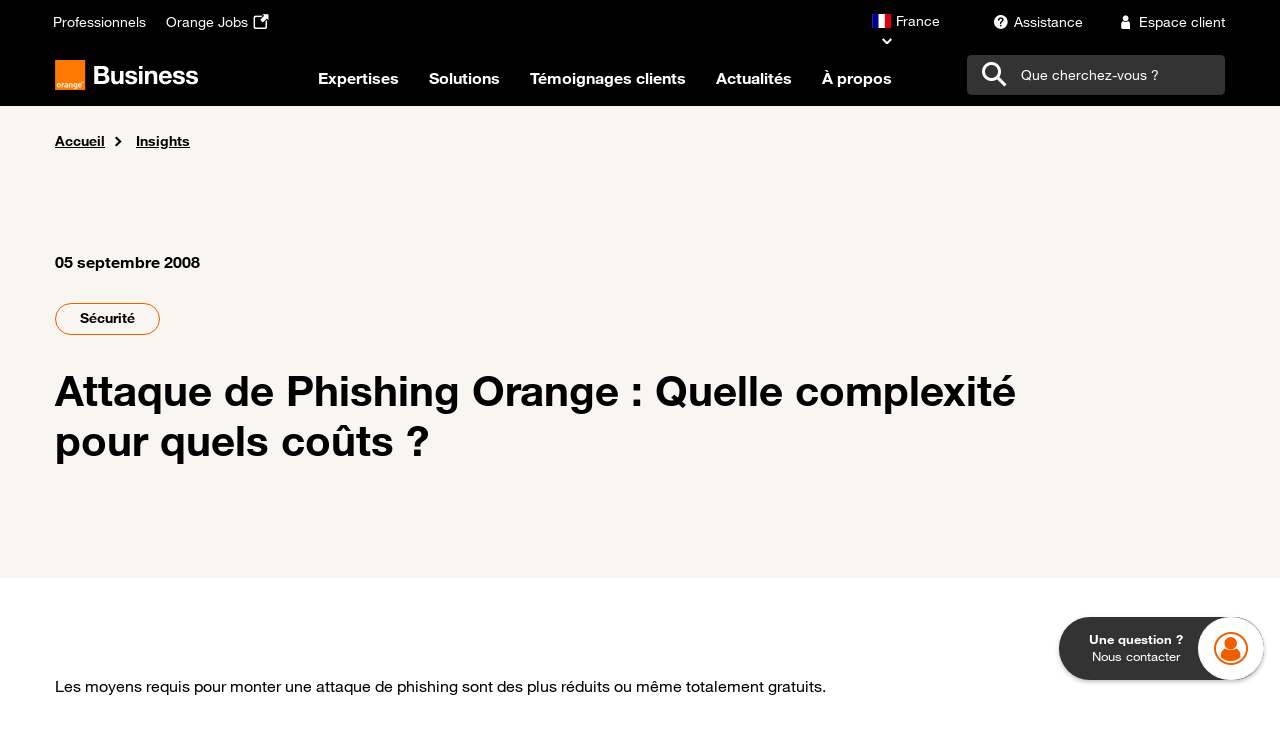

--- FILE ---
content_type: text/html; charset=UTF-8
request_url: https://www.orange-business.com/fr/blogs/securite/actualites/attaque-de-phishing-orange-quelle-complexite-pour-quels-couts
body_size: 27633
content:
<!DOCTYPE html>
<html lang="fr" dir="ltr" prefix="og: https://ogp.me/ns#">
  <head>
    <meta charset="utf-8">
<meta name="description" content="Une attaque de phishing ciblant les clients Orange d&eacute;crite &eacute;tape par &eacute;tape assortir d'une analyse de co&ucirc;ts pour l'attaquant. Des recommandations et adresse">
<link rel="canonical" href="https://www.orange-business.com/fr/blogs/securite/actualites/attaque-de-phishing-orange-quelle-complexite-pour-quels-couts">
<meta name="robots" content="index, follow">
<meta property="og:site_name" content="Orange Business">
<meta property="og:url" content="https://www.orange-business.com/fr/blogs/securite/actualites/attaque-de-phishing-orange-quelle-complexite-pour-quels-couts">
<meta property="og:title" content="Attaque de Phishing Orange : Quelle complexit&eacute; pour que">
<meta property="og:description" content="Une attaque de phishing ciblant les clients Orange d&eacute;crite &eacute;tape par &eacute;tape assortir d'une analyse de co&ucirc;ts pour l'attaquant. Des recommandations et adresse">
<meta property="og:image" content="https://www.orange-business.com/sites/default/files/Blog/1170-phishingorangefr_screenshoot_cens_3_0.png">
<meta name="twitter:card" content="summary_large_image">
<meta name="twitter:description" content="Une attaque de phishing ciblant les clients Orange d&eacute;crite &eacute;tape par &eacute;tape assortir d'une analyse de co&ucirc;ts pour l'attaquant. Des recommandations et adresse">
<meta name="twitter:title" content="Attaque de Phishing Orange : Quelle complexit&eacute; pour que">
<meta name="twitter:image" content="https://www.orange-business.com/sites/default/files/Blog/1170-phishingorangefr_screenshoot_cens_3_0.png">
<meta name="google-site-verification" content="0z0fMhsMtElpkNvsk-MXYPmEYShbqP-6dg6cxDvOgkk">
<meta name="yandex-verification" content="8a7708dcd8ad0d99">
<meta name="MobileOptimized" content="width">
<meta name="HandheldFriendly" content="true">
<meta name="viewport" content="width=device-width, initial-scale=1.0">
<link rel="icon" href="/themes/theme_one_i/favicon.ico" type="image/vnd.microsoft.icon">
<link rel="alternate" href="https://www.orange-business.com/fr/blogs/securite/actualites/attaque-de-phishing-orange-quelle-complexite-pour-quels-couts" hreflang="fr">

    <title>Attaque de Phishing Orange : Quelle complexit&eacute; pour que | Orange Business</title>
      <script type="text/javascript">    // Duration in milliseconds to wait while the Kameleoon application file is loaded
    var kameleoonLoadingTimeout = 1000;
    window.kameleoonQueue = window.kameleoonQueue || [];
    window.kameleoonStartLoadTime = new Date().getTime();
    if (! document.getElementById("kameleoonLoadingStyleSheet") && ! window.kameleoonDisplayPageTimeOut)
    {
      var kameleoonS = document.getElementsByTagName("script")[0];
      var kameleoonCc = "* { visibility: hidden !important; background-image: none !important; }";
      var kameleoonStn = document.createElement("style");
      kameleoonStn.type = "text/css";
      kameleoonStn.id = "kameleoonLoadingStyleSheet";
      if (kameleoonStn.styleSheet)
      {
        kameleoonStn.styleSheet.cssText = kameleoonCc;
      }
      else
      {
        kameleoonStn.appendChild(document.createTextNode(kameleoonCc));
      }
      kameleoonS.parentNode.insertBefore(kameleoonStn, kameleoonS);
      window.kameleoonDisplayPage = function(fromEngine)
      {
        if (!fromEngine)
        {
          window.kameleoonTimeout = true;
        }
        if (kameleoonStn.parentNode)
        {
          kameleoonStn.parentNode.removeChild(kameleoonStn);
        }
      };
      window.kameleoonDisplayPageTimeOut = window.setTimeout(window.kameleoonDisplayPage, kameleoonLoadingTimeout);
    }</script>

  <script type="text/javascript" src="//bfof8e4rcu.kameleoon.eu/kameleoon.js" async="true" fetchpriority="high"></script>

    <link rel="stylesheet" media="all" href="/sites/default/files/css/css_JTns0PKvD3vp6Bglr1417T2g9Zeckd1i7tsN1YTIzLE.css?delta=0&amp;language=fr&amp;theme=theme_one_i&amp;include=eJxNzEsOwyAMANELkfhIyID5qA5Gtlnk9k2lSu1y3mIEU8wvKsNFQf7idLoWo5OFD1eV6VLryASVsVlYqNgUVzcouhfy-ZNzz7UTD-tUgt32vCChUfBOF8Uk8lABkzyQE-rXZVIc0FgS8mF-85jtDQvWP0I">
<link rel="stylesheet" media="all" href="/sites/default/files/css/css_MEBetSxsvXLoTPmN9C3gNDOPjjcY1wM-Cyt5JgA6nx8.css?delta=1&amp;language=fr&amp;theme=theme_one_i&amp;include=eJxNzEsOwyAMANELkfhIyID5qA5Gtlnk9k2lSu1y3mIEU8wvKsNFQf7idLoWo5OFD1eV6VLryASVsVlYqNgUVzcouhfy-ZNzz7UTD-tUgt32vCChUfBOF8Uk8lABkzyQE-rXZVIc0FgS8mF-85jtDQvWP0I">

    
    <meta property="og:locale" content="">
    <meta property="og:type" content="website">
              <style>html[data-once*="claroDetails"] .form-item--shared-language-sv,
html[data-once*="claroDetails"] .form-item--shared-language-nb { display:none;}.item_mega_menu .sous-items .card-infos .card-teaser,
.item_mega_menu .sous-items .card-infos .card-title {
    display: -webkit-box;
    -webkit-box-orient: vertical;
    overflow: hidden;
}

.item_mega_menu .sous-items .card-infos .card-teaser {
    -webkit-line-clamp: 3;
}

.item_mega_menu .sous-items .card-infos .card-title {
    -webkit-line-clamp: 2;
}
.alert.alert-success.alert-dismissible {
    font-weight: bold;
    background: #ffcd0b;
    border: none;
    display: flex;
    align-items: flex-end;
    justify-content: center;
}
.alert.alert-success.alert-dismissible .sr-only,
.alert.alert-success.alert-dismissible .icon {
    display: none;
}


.alert.alert-success.alert-dismissible.message-shared-url li.item.item--message:last-child {
    margin-top: 2rem;
    display: flex;
    align-items: flex-end;
}
.alert.alert-success.alert-dismissible .icon.icon-bookmark-smart {
    font-size: 26px;
    border: 1px solid #000;
    padding: 9px;
    border-radius: 5px;
    margin-left: 2rem;
    cursor: pointer;
}


.bs-tooltip-top .arrow::before, .bs-tooltip-auto[x-placement^=top] .arrow::before {
    border-top-color: #000;
}
.tooltip-inner {
    border: 1px solid #000;
}#block-mainnavigationen .items_wysiwyg_container .row.container-fluid-navbar, #block-mainnavigationfr .items_wysiwyg_container .row.container-fluid-navbar {
margin-left:0;
margin-right:0;
} </style>
              </head>
  <body class="path-node page-node-type-blog-post">
    <a href="#main-content" class="visually-hidden focusable skip-link">
      Passer au contenu principal
    </a>
    
      <div class="dialog-off-canvas-main-canvas" data-off-canvas-main-canvas>
    
  <header id="navbar" role="banner">
                  

  <div class="region region-header">
    
    <div class="site-width">
      <div class="container-fluid">
                <nav class="menu-top-navbar navbar navbar-dark bg-dark navbar-expand-md supra justify-content-between" aria-label="Top navigation">

                                              <nav role="navigation" aria-labelledby="block-theme-one-i-topnavbarfr-menu" id="block-theme-one-i-topnavbarfr" class="hub_menu_top_navbar">
        
                

              <ul class="navbar-nav top-navbar-left">
    
                              <li class="nav-item navbar-fr icomoon_icon_menu mb-2 mb-lg-0">
                <a href="https://pro.orange.fr/" target="_self" data-menu="menu-top-navbar-left" data-analytics-zone="Header" data-analytics-name="Professionnels" data-analytics-label="" data-menu-item-icon="" onmousedown="utag_link(utag_data.titre_page, 'surheader', 'Professionnels', '');" class="nav-link">

    <span class="order-1"> Professionnels </span>

    
      </a>

                  </li>
                              <li class="nav-item navbar-fr icomoon_icon_menu mb-2 mb-lg-0">
                <a href="https://orange.jobs/" target="_blank" aria-label="Orange Jobs - ouverture dans un nouvel onglet" data-menu="menu-top-navbar-left" data-analytics-zone="Header" data-analytics-name="Orange Jobs" data-analytics-label="" data-menu-item-icon="icomoon-external-link-icon" onmousedown="utag_link(utag_data.titre_page, 'surheader', 'Orange Jobs', '');" class="nav-link">

    <span class="order-1"> Orange Jobs </span>

          <span class="icomoon-external-link-icon icon icomoon order-2"></span>
    
      </a>

                  </li>
        </ul>
  


    </nav>

                                                                                                                                                              
                                                                                                                                                                                                      
                    <div class="d-flex">
                          


<nav id="block-theme-one-i-languageselector" class="block clearfix language-selector">
  
    

            <div class="dropdown">
        <button class="o-link-arrow down current-country" type="button" id="dropdown-block-theme-one-i-languageselector" data-toggle="dropdown" aria-haspopup="true" aria-expanded="false" data-current-country-name="France" data-current-country-code="fr">
              <span class="fi fi-fr"></span><span class="country-name">France</span>

        </button>

        <div class="dropdown-menu bg-white" aria-labelledby="dropdown-block-theme-one-i-languageselector">
          <div class="countries">
            <form class="search-country-form px-1 mb-2">
              <div class="form-group">
                <input type="search" id="search-block-theme-one-i-languageselector" class="form-control form-control-empty form-control-icon" aria-labelledby="search-label-block-theme-one-i-languageselector">
                <label id="search-label-block-theme-one-i-languageselector" class="form-control-placeholder" for="search-block-theme-one-i-languageselector">
                  Cherchez votre pays
                </label>
                <button class="btn btn-icon" type="button">
                  <span class="icon icon-search" aria-hidden="true"></span>
                </button>
                <div class="form-control-help">
                  <a href="" class="country-not-found o-link-reverse py-0">
                    Je ne trouve pas mon pays</a>
                </div>
              </div>
            </form>

                                        <a href="/es" class="country" data-country-name="Argentina (Espa&ntilde;ol)" data-country-code="ar" data-country-region="South America">
                    <span class="fi fi-ar"></span><span class="country-name">Argentina (Espa&ntilde;ol)</span>

              </a>
                                        <a href="/en" class="country" data-country-name="Australia" data-country-code="au" data-country-region="Asia Pacific">
                    <span class="fi fi-au"></span><span class="country-name">Australia</span>

              </a>
                                        <a href="/en" class="country" data-country-name="Austria" data-country-code="at" data-country-region="Europe">
                    <span class="fi fi-at"></span><span class="country-name">Austria</span>

              </a>
                                        <a href="/be-en" class="country" data-country-name="Belgium (English)" data-country-code="be" data-country-region="Europe">
                    <span class="fi fi-be"></span><span class="country-name">Belgium (English)</span>

              </a>
                                        <a href="/br" class="country" data-country-name="Brasil (Portugu&ecirc;s)" data-country-code="br" data-country-region="South America">
                    <span class="fi fi-br"></span><span class="country-name">Brasil (Portugu&ecirc;s)</span>

              </a>
                                        <a href="/en" class="country" data-country-name="Bulgaria" data-country-code="bg" data-country-region="Europe">
                    <span class="fi fi-bg"></span><span class="country-name">Bulgaria</span>

              </a>
                                        <a href="/en" class="country" data-country-name="Canada" data-country-code="ca" data-country-region="North America">
                    <span class="fi fi-ca"></span><span class="country-name">Canada</span>

              </a>
                                        <a href="/es" class="country" data-country-name="Chile (Espa&ntilde;ol)" data-country-code="cl" data-country-region="South America">
                    <span class="fi fi-cl"></span><span class="country-name">Chile (Espa&ntilde;ol)</span>

              </a>
                                        <a href="/en" class="country" data-country-name="China" data-country-code="cn" data-country-region="Asia Pacific">
                    <span class="fi fi-cn"></span><span class="country-name">China</span>

              </a>
                                        <a href="/es" class="country" data-country-name="Colombia (Espa&ntilde;ol)" data-country-code="co" data-country-region="South America">
                    <span class="fi fi-co"></span><span class="country-name">Colombia (Espa&ntilde;ol)</span>

              </a>
                                        <a href="/en" class="country" data-country-name="Croatia" data-country-code="hr" data-country-region="Europe">
                    <span class="fi fi-hr"></span><span class="country-name">Croatia</span>

              </a>
                                        <a href="/en" class="country" data-country-name="Czech Republic" data-country-code="cz" data-country-region="Europe">
                    <span class="fi fi-cz"></span><span class="country-name">Czech Republic</span>

              </a>
                                        <a href="/en" class="country" data-country-name="Denmark" data-country-code="dk" data-country-region="Europe">
                    <span class="fi fi-dk"></span><span class="country-name">Denmark</span>

              </a>
                                        <a href="/en" class="country" data-country-name="Egypt" data-country-code="eg" data-country-region="Middle-East and Africa">
                    <span class="fi fi-eg"></span><span class="country-name">Egypt</span>

              </a>
                                        <a href="/en" class="country" data-country-name="Espa&ntilde;a (Espa&ntilde;ol)" data-country-code="es" data-country-region="Europe">
                    <span class="fi fi-es"></span><span class="country-name">Espa&ntilde;a (Espa&ntilde;ol)</span>

              </a>
                                        <a href="/en" class="country" data-country-name="Finland" data-country-code="fi" data-country-region="Europe">
                    <span class="fi fi-fi"></span><span class="country-name">Finland</span>

              </a>
                                        <a href="/en" class="country" data-country-name="Germany (English)" data-country-code="de" data-country-region="Europe">
                    <span class="fi fi-de"></span><span class="country-name">Germany (English)</span>

              </a>
                                        <a href="/en" class="country" data-country-name="Greece" data-country-code="gr" data-country-region="Europe">
                    <span class="fi fi-gr"></span><span class="country-name">Greece</span>

              </a>
                                        <a href="/en" class="country" data-country-name="Hong-Kong" data-country-code="hk" data-country-region="Asia Pacific">
                    <span class="fi fi-hk"></span><span class="country-name">Hong-Kong</span>

              </a>
                                        <a href="/en" class="country" data-country-name="Hungary" data-country-code="hu" data-country-region="Europe">
                    <span class="fi fi-hu"></span><span class="country-name">Hungary</span>

              </a>
                                        <a href="/en" class="country" data-country-name="Iceland" data-country-code="is" data-country-region="Europe">
                    <span class="fi fi-is"></span><span class="country-name">Iceland</span>

              </a>
                                        <a href="/en" class="country" data-country-name="India" data-country-code="in" data-country-region="Asia Pacific">
                    <span class="fi fi-in"></span><span class="country-name">India</span>

              </a>
                                        <a href="/en" class="country" data-country-name="Indonesia" data-country-code="id" data-country-region="Asia Pacific">
                    <span class="fi fi-id"></span><span class="country-name">Indonesia</span>

              </a>
                                        <a href="/en" class="country" data-country-name="Ireland" data-country-code="ie" data-country-region="Europe">
                    <span class="fi fi-ie"></span><span class="country-name">Ireland</span>

              </a>
                                        <a href="/en" class="country" data-country-name="Italy" data-country-code="it" data-country-region="Europe">
                    <span class="fi fi-it"></span><span class="country-name">Italy</span>

              </a>
                                        <a href="/en" class="country" data-country-name="Ivory Coast" data-country-code="ci" data-country-region="Middle-East and Africa">
                    <span class="fi fi-ci"></span><span class="country-name">Ivory Coast</span>

              </a>
                                        <a href="/ja" class="country" data-country-name="Japan (&#26085;&#26412;&#35486;)" data-country-code="jp" data-country-region="Japan (&#26085;&#26412;&#35486;)">
                    <span class="fi fi-jp"></span><span class="country-name">Japan (&#26085;&#26412;&#35486;)</span>

              </a>
                                        <a href="/en" class="country" data-country-name="Kazakhstan" data-country-code="kz" data-country-region="Europe">
                    <span class="fi fi-kz"></span><span class="country-name">Kazakhstan</span>

              </a>
                                        <a href="/en" class="country" data-country-name="Kingdom of Saudi Arabia" data-country-code="sa" data-country-region="Middle-East and Africa">
                    <span class="fi fi-sa"></span><span class="country-name">Kingdom of Saudi Arabia</span>

              </a>
                                        <a href="/en" class="country" data-country-name="Lebanon" data-country-code="lb" data-country-region="Middle-East and Africa">
                    <span class="fi fi-lb"></span><span class="country-name">Lebanon</span>

              </a>
                                        <a href="/lu-en" class="country" data-country-name="Luxembourg (English)" data-country-code="lu" data-country-region="Europe">
                    <span class="fi fi-lu"></span><span class="country-name">Luxembourg (English)</span>

              </a>
                                        <a href="/en" class="country" data-country-name="Malaysia" data-country-code="my" data-country-region="Asia Pacific">
                    <span class="fi fi-my"></span><span class="country-name">Malaysia</span>

              </a>
                                        <a href="/en" class="country" data-country-name="Mauritius" data-country-code="mu" data-country-region="Middle-East and Africa">
                    <span class="fi fi-mu"></span><span class="country-name">Mauritius</span>

              </a>
                                        <a href="/es" class="country" data-country-name="M&eacute;xico (Espa&ntilde;ol)" data-country-code="mx" data-country-region="South America">
                    <span class="fi fi-mx"></span><span class="country-name">M&eacute;xico (Espa&ntilde;ol)</span>

              </a>
                                        <a href="/en" class="country" data-country-name="Morocco" data-country-code="ma" data-country-region="Middle-East and Africa">
                    <span class="fi fi-ma"></span><span class="country-name">Morocco</span>

              </a>
                                        <a href="/en" class="country" data-country-name="Netherlands (English)" data-country-code="nl" data-country-region="Europe">
                    <span class="fi fi-nl"></span><span class="country-name">Netherlands (English)</span>

              </a>
                                        <a href="/en" class="country" data-country-name="New-Zealand" data-country-code="nz" data-country-region="Asia Pacific">
                    <span class="fi fi-nz"></span><span class="country-name">New-Zealand</span>

              </a>
                                        <a href="/en" class="country" data-country-name="Norge" data-country-code="no" data-country-region="Europe">
                    <span class="fi fi-no"></span><span class="country-name">Norge</span>

              </a>
                                        <a href="/es" class="country" data-country-name="Per&uacute; (Espa&ntilde;ol)" data-country-code="pe" data-country-region="South America">
                    <span class="fi fi-pe"></span><span class="country-name">Per&uacute; (Espa&ntilde;ol)</span>

              </a>
                                        <a href="/en" class="country" data-country-name="Poland" data-country-code="pl" data-country-region="Europe">
                    <span class="fi fi-pl"></span><span class="country-name">Poland</span>

              </a>
                                        <a href="/en" class="country" data-country-name="Portugal" data-country-code="pt" data-country-region="Europe">
                    <span class="fi fi-pt"></span><span class="country-name">Portugal</span>

              </a>
                                        <a href="/en" class="country" data-country-name="Qatar" data-country-code="qa" data-country-region="Middle-East and Africa">
                    <span class="fi fi-qa"></span><span class="country-name">Qatar</span>

              </a>
                                        <a href="/en" class="country" data-country-name="Romania" data-country-code="ro" data-country-region="Europe">
                    <span class="fi fi-ro"></span><span class="country-name">Romania</span>

              </a>
                                        <a href="/en" class="country" data-country-name="Russia" data-country-code="ru" data-country-region="Europe">
                    <span class="fi fi-ru"></span><span class="country-name">Russia</span>

              </a>
                                        <a href="/en" class="country" data-country-name="Schweiz (Deutsch)" data-country-code="ch" data-country-region="Europe">
                    <span class="fi fi-ch"></span><span class="country-name">Schweiz (Deutsch)</span>

              </a>
                                        <a href="/en" class="country" data-country-name="Senegal" data-country-code="sn" data-country-region="Middle-East and Africa">
                    <span class="fi fi-sn"></span><span class="country-name">Senegal</span>

              </a>
                                        <a href="/en" class="country" data-country-name="Singapore" data-country-code="sg" data-country-region="Asia Pacific">
                    <span class="fi fi-sg"></span><span class="country-name">Singapore</span>

              </a>
                                        <a href="/en" class="country" data-country-name="Slovakia" data-country-code="sk" data-country-region="Europe">
                    <span class="fi fi-sk"></span><span class="country-name">Slovakia</span>

              </a>
                                        <a href="/en" class="country" data-country-name="South Africa" data-country-code="za" data-country-region="Middle-East and Africa">
                    <span class="fi fi-za"></span><span class="country-name">South Africa</span>

              </a>
                                        <a href="/en" class="country" data-country-name="South Korea" data-country-code="kr" data-country-region="Asia Pacific">
                    <span class="fi fi-kr"></span><span class="country-name">South Korea</span>

              </a>
                                        <a href="/en" class="country" data-country-name="Suisse (Fran&ccedil;ais)" data-country-code="ch" data-country-region="Europe">
                    <span class="fi fi-ch"></span><span class="country-name">Suisse (Fran&ccedil;ais)</span>

              </a>
                                        <a href="/en" class="country" data-country-name="Sverige (svensk)" data-country-code="se" data-country-region="Europe">
                    <span class="fi fi-se"></span><span class="country-name">Sverige (svensk)</span>

              </a>
                                        <a href="/en" class="country" data-country-name="Taiwan" data-country-code="tw" data-country-region="Asia Pacific">
                    <span class="fi fi-tw"></span><span class="country-name">Taiwan</span>

              </a>
                                        <a href="/en" class="country" data-country-name="Tunisia" data-country-code="tn" data-country-region="Middle-East and Africa">
                    <span class="fi fi-tn"></span><span class="country-name">Tunisia</span>

              </a>
                                        <a href="/en" class="country" data-country-name="Turkey" data-country-code="tr" data-country-region="Middle-East and Africa">
                    <span class="fi fi-tr"></span><span class="country-name">Turkey</span>

              </a>
                                        <a href="/en" class="country" data-country-name="United Arab Emirates" data-country-code="ae" data-country-region="Middle-East and Africa">
                    <span class="fi fi-ae"></span><span class="country-name">United Arab Emirates</span>

              </a>
                                        <a href="/en" class="country" data-country-name="United Kingdom" data-country-code="gb" data-country-region="Europe">
                    <span class="icomoon icomoon-international_globe"></span><span class="country-name">United Kingdom</span>

              </a>
                                        <a href="/en" class="country" data-country-name="United States" data-country-code="us" data-country-region="North America">
                    <span class="fi fi-us"></span><span class="country-name">United States</span>

              </a>
                                        <a href="/en" class="country" data-country-name="Vietnam" data-country-code="vn" data-country-region="Asia Pacific">
                    <span class="fi fi-vn"></span><span class="country-name">Vietnam</span>

              </a>
            
          </div>
          <a href="/en" class="fixed-country bg-greige" data-fixed-country-name="Global (English)" data-fixed-country-code="gb">
                <span class="icomoon icomoon-international_globe"></span><span class="country-name">Global (English)</span>

          </a>
        </div>
      </div>
    
  </nav>


            
                                                                    <nav role="navigation" aria-labelledby="block-theme-one-i-toprightnavbarfr-menu" id="block-theme-one-i-toprightnavbarfr" class="hub_menu_top_right_navbar">
        
                

              <ul class="menu nav navbar-nav">
                                  <li class="link_icon_items icomoon_icon_menu">
                <a href="https://www.orange-business.com/fr/assistance" target="_self" data-menu="menu-top-navbar-right" data-analytics-zone="Header" data-analytics-name="Assistance" data-analytics-label="" data-menu-item-icon="icomoon icomoon-assistance" onmousedown="utag_link(utag_data.titre_page, 'surheader', 'Assistance', '');" class="nav-link">

    <span class="order-3"> Assistance </span>

          <span class="icomoon icomoon-assistance icon icomoon order-2"></span>
    
      </a>

                  </li>
                              <li class="link_icon_items icomoon_icon_menu">
                <a href="https://dro.orange-business.com/detrompeur/B2B?codeContexte=eceDefault" target="_self" data-menu="menu-top-navbar-right" data-analytics-zone="Header" data-analytics-name="Espace client" data-analytics-label="" data-menu-item-icon="icomoon icomoon-avatar" onmousedown="utag_link(utag_data.titre_page, 'surheader', 'Espace client', '');" class="nav-link">

    <span class="order-3"> Espace client </span>

          <span class="icomoon icomoon-avatar icon icomoon order-2"></span>
    
      </a>

                  </li>
      </ul>
  



    </nav>

                                                                                                                                                                                                                                                                                                                                                                            
            <div class="top_right_links">
                          </div>
          </div>
        </nav>
        
                <nav id="main_nav" class="main_nav navbar navbar-dark navbar-expand-md" role="navigation" aria-label="Main navigation">
          <div class="navbar-brand">
                                <a class="logo navbar-brand pull-left" href="https://www.orange-business.com/fr" title="Orange Business" data-analytics-zone="Menu" data-analytics-name="Orange Business" data-analytics-label="">
      <img class="large-logo d-none d-lg-block" src="/themes/theme_one_i/orange_business_master_logo_text_white.svg" alt="Accueil">
      <img class="small-logo d-lg-none" src="/themes/theme_one_i/orange_business_small_logo_text_white.svg" alt="Accueil">
    </a>
  
                      </div>

          <div class="mega-menu-desktop mega-menu navbar-collapse collapse">
                                                                                                                                                  <nav role="navigation" aria-labelledby="block-theme-one-i-mainnavigationfr-menu" id="block-theme-one-i-mainnavigationfr">
        
                  
              <ul class="navbar-nav d-none d-lg-flex">
    
                  <li class="nav-item dropdown">
        <a href="#mega-level-1-collapse" class="nav-link new-menu" data-toggle="collapse" role="menu" data-analytics-zone="Menu" data-analytics-name="Expertises" data-analytics-label="" data-menu-level="0" data-item-index="1">
          Expertises
        </a>
        <div class="item_mega_menu new_menu mega-menu-panel collapse row" id="mega-level-1-collapse">
            <div class="item_megamenu_list col-lg-4 pt-2 pb-4">
    <ul class="nav flex-column nav-pills" role="tablist" aria-orientation="vertical">
                                      
        <li class="nav-link-left">
          <a class="items" data-toggle="tab" data-target="#item-1" aria-controls="item-1" data-analytics-zone="Menu" data-analytics-name="Expertises" data-analytics-label="Infrastructure Digitale" data-menu-level="1" data-menu-sub-title="Infrastructure Digitale" data-menu-sub-url="/fr/enjeux/infrastructure-numerique-evolutive-reactive-securisee" data-menu-sub-url-title="Toute l'infrastructure digitale" data-hierarchy-index="1" data-item-index="1.1" role="tab">
          Infrastructure Digitale
          </a>
        </li>
                                      
        <li class="nav-link-left">
          <a class="items" data-toggle="tab" data-target="#item-2" aria-controls="item-2" data-analytics-zone="Menu" data-analytics-name="Expertises" data-analytics-label="Data &amp; IA" data-menu-level="1" data-menu-sub-title="Data &amp; IA" data-menu-sub-url="/fr/expertises/data-ia" data-menu-sub-url-title="Toute la Data et l'IA" data-hierarchy-index="1" data-item-index="1.2" role="tab">
          Data &amp; IA
          </a>
        </li>
                                      
        <li class="nav-link-left">
          <a class="items" data-toggle="tab" data-target="#item-3" aria-controls="item-3" data-analytics-zone="Menu" data-analytics-name="Expertises" data-analytics-label="Exp&eacute;rience Employ&eacute;" data-menu-level="1" data-menu-sub-title="Exp&eacute;rience Employ&eacute;" data-menu-sub-url="/fr/enjeux/dynamiser-environnement-travail-digital" data-menu-sub-url-title="Toute l'exp&eacute;rience des employ&eacute;s" data-hierarchy-index="1" data-item-index="1.3" role="tab">
          Exp&eacute;rience Employ&eacute;
          </a>
        </li>
                                      
        <li class="nav-link-left">
          <a class="items" data-toggle="tab" data-target="#item-4" aria-controls="item-4" data-analytics-zone="Menu" data-analytics-name="Expertises" data-analytics-label="Exp&eacute;rience Client " data-menu-level="1" data-menu-sub-title="Exp&eacute;rience Client " data-menu-sub-url="/fr/enjeux/ameliorer-experience-client" data-menu-sub-url-title="Toute l'exp&eacute;rience des clients" data-hierarchy-index="1" data-item-index="1.4" role="tab">
          Exp&eacute;rience Client 
          </a>
        </li>
                                      
        <li class="nav-link-left">
          <a class="items" data-toggle="tab" data-target="#item-5" aria-controls="item-5" data-analytics-zone="Menu" data-analytics-name="Expertises" data-analytics-label="Exp&eacute;rience Op&eacute;rationnelle" data-menu-level="1" data-menu-sub-title="Exp&eacute;rience Op&eacute;rationnelle" data-menu-sub-url="/fr/enjeux/experience-operationnelle-optimiser-industrie-digitalisation-outils-processus" data-menu-sub-url-title="Toute l'exp&eacute;rience op&eacute;rationnelle" data-hierarchy-index="1" data-item-index="1.5" role="tab">
          Exp&eacute;rience Op&eacute;rationnelle
          </a>
        </li>
                                      
        <li class="nav-link-left">
          <a class="items" data-toggle="tab" data-target="#item-6" aria-controls="item-6" data-analytics-zone="Menu" data-analytics-name="Expertises" data-analytics-label="Confiance Num&eacute;rique" data-menu-level="1" data-menu-sub-title="Confiance Num&eacute;rique" data-menu-sub-url="/fr/enjeux/batir-environnement-numerique-confiance" data-menu-sub-url-title="Toute la confiance num&eacute;rique" data-hierarchy-index="1" data-item-index="1.6" role="tab">
          Confiance Num&eacute;rique
          </a>
        </li>
                                      
        <li class="nav-link-left">
          <a class="items" data-toggle="tab" data-target="#item-7" aria-controls="item-7" data-analytics-zone="Menu" data-analytics-name="Expertises" data-analytics-label="Num&eacute;rique Responsable " data-menu-level="1" data-menu-sub-title="Num&eacute;rique Responsable " data-menu-sub-url="/fr/enjeux/transformation-durable-numerique-responsable" data-menu-sub-url-title="Tout le num&eacute;rique responsable" data-hierarchy-index="1" data-item-index="1.7" role="tab">
          Num&eacute;rique Responsable 
          </a>
        </li>
                                      
        <li class="nav-link-left">
          <a class="items" data-toggle="tab" data-target="#item-8" aria-controls="item-8" data-analytics-zone="Menu" data-analytics-name="Expertises" data-analytics-label="Cybers&eacute;curit&eacute;" data-menu-level="1" data-menu-sub-title="Cybers&eacute;curit&eacute;" data-menu-sub-url="/fr/enjeux/securisez-entreprise" data-menu-sub-url-title="Toute la cybers&eacute;curit&eacute;" data-hierarchy-index="1" data-item-index="1.8" role="tab">
          Cybers&eacute;curit&eacute;
          </a>
        </li>
          </ul>
  </div>

  <div class="tab-content sous-items col-lg-8 bg-greige pt-2 pb-4 pl-2">
                  <div class="tab-pane" id="item-1" role="tabpanel">
                    
                      <h2 class="h4 mb-1 pt-0 pb-0"> Infrastructure Digitale </h2>
          
          <div class="row">
                                                                            <div class="sous-items col-4">
                    

  <div class="position-relative target-svg-card">
          <div class="target-svg">
                              <div class="field field--name-field-logo field--type-entity-reference field--label-hidden field--item">

  <div>
      <svg-logo src="/sites/default/files/Digital%20consulting_0_0.svg"></svg-logo>
  </div>
</div>
      
              </div>
        <div class="card-infos">
      <h3 class="card-title p-0">Digital Consulting</h3>
      <p class="card-teaser text-gray3 m-0 p-0">Profitez de notre expertise et de nos innovations en mati&egrave;re de conseil en num&eacute;rique pour une transition en douceur vers des op&eacute;rations optimis&eacute;es.</p>
    </div>
    <a class="stretched-link" href="/fr/enjeux/infrastructure-numerique-evolutive-reactive-securisee/digital-consulting" data-analytics-zone="Menu" data-analytics-name="Infrastructure Digitale" data-analytics-label="Digital Consulting" data-menu-level="2" data-menu-item-teaser="Profitez de notre expertise et de nos innovations en mati&egrave;re de conseil en num&eacute;rique pour une transition en douceur vers des op&eacute;rations optimis&eacute;es." data-menu-item-url="/fr/enjeux/infrastructure-numerique-evolutive-reactive-securisee/digital-consulting" data-item-index="1.1.1" data-hierarchy-index="1.1" data-menu-item-logo="true">
            <span class="visually-hidden">
        Lien vers Digital Consulting
      </span>
    </a>
  </div>


                  </div>
                                                                                                          <div class="sous-items col-4">
                    

  <div class="position-relative target-svg-card">
          <div class="target-svg">
                              <div class="field field--name-field-logo field--type-entity-reference field--label-hidden field--item">

  <div>
      <svg-logo src="/sites/default/files/SASE_0_0.svg"></svg-logo>
  </div>
</div>
      
              </div>
        <div class="card-infos">
      <h3 class="card-title p-0">SASE (Secured Access Service Edge)</h3>
      <p class="card-teaser text-gray3 m-0 p-0">Permettez &agrave; vos &eacute;quipes de travailler de n'importe o&ugrave; gr&acirc;ce &agrave; un r&eacute;seau s&eacute;curis&eacute; et distribu&eacute; con&ccedil;u pour r&eacute;pondre &agrave; vos besoins.</p>
    </div>
    <a class="stretched-link" href="/fr/enjeux/infrastructure-numerique-evolutive-reactive-securisee/sase-secured-access-service-edge" data-analytics-zone="Menu" data-analytics-name="Infrastructure Digitale" data-analytics-label="SASE (Secured Access Service Edge)" data-menu-level="2" data-menu-item-teaser="Permettez &agrave; vos &eacute;quipes de travailler de n'importe o&ugrave; gr&acirc;ce &agrave; un r&eacute;seau s&eacute;curis&eacute; et distribu&eacute; con&ccedil;u pour r&eacute;pondre &agrave; vos besoins." data-menu-item-url="/fr/enjeux/infrastructure-numerique-evolutive-reactive-securisee/sase-secured-access-service-edge" data-item-index="1.1.2" data-hierarchy-index="1.1" data-menu-item-logo="true">
            <span class="visually-hidden">
        Lien vers SASE (Secured Access Service Edge)
      </span>
    </a>
  </div>


                  </div>
                                                                                                          <div class="sous-items col-4">
                    

  <div class="position-relative target-svg-card">
          <div class="target-svg">
                              <div class="field field--name-field-logo field--type-entity-reference field--label-hidden field--item">

  <div>
      <svg-logo src="/sites/default/files/Cloud%20networking_0_0.svg"></svg-logo>
  </div>
</div>
      
              </div>
        <div class="card-infos">
      <h3 class="card-title p-0">Cloud Networking</h3>
      <p class="card-teaser text-gray3 m-0 p-0">Nous concevons, construisons et g&eacute;rons avec vous une infrastructure cloud s&eacute;curis&eacute;e, &eacute;volutive, automatis&eacute;e et fiable.</p>
    </div>
    <a class="stretched-link" href="/fr/enjeux/infrastructure-numerique-evolutive-reactive-securisee/cloud-networking" data-analytics-zone="Menu" data-analytics-name="Infrastructure Digitale" data-analytics-label="Cloud Networking" data-menu-level="2" data-menu-item-teaser="Nous concevons, construisons et g&eacute;rons avec vous une infrastructure cloud s&eacute;curis&eacute;e, &eacute;volutive, automatis&eacute;e et fiable." data-menu-item-url="/fr/enjeux/infrastructure-numerique-evolutive-reactive-securisee/cloud-networking" data-item-index="1.1.3" data-hierarchy-index="1.1" data-menu-item-logo="true">
            <span class="visually-hidden">
        Lien vers Cloud Networking
      </span>
    </a>
  </div>


                  </div>
                                                                                                          <div class="sous-items col-4">
                    

  <div class="position-relative target-svg-card">
          <div class="target-svg">
                              <div class="field field--name-field-logo field--type-entity-reference field--label-hidden field--item">

  <div>
      <svg-logo src="/sites/default/files/Optimisation%20multicloud_0_0.svg"></svg-logo>
  </div>
</div>
      
              </div>
        <div class="card-infos">
      <h3 class="card-title p-0">Optimisation multicloud</h3>
      <p class="card-teaser text-gray3 m-0 p-0">L'optimisation multicloud permet l&rsquo;adaptation de la strat&eacute;gie cloud aux besoins sp&eacute;cifiques, en optimisant les performances et la rentabilit&eacute;. </p>
    </div>
    <a class="stretched-link" href="/fr/enjeux/infrastructure-numerique-evolutive-reactive-securisee/optimisation-multicloud" data-analytics-zone="Menu" data-analytics-name="Infrastructure Digitale" data-analytics-label="Optimisation multicloud" data-menu-level="2" data-menu-item-teaser="L'optimisation multicloud permet l&rsquo;adaptation de la strat&eacute;gie cloud aux besoins sp&eacute;cifiques, en optimisant les performances et la rentabilit&eacute;. " data-menu-item-url="/fr/enjeux/infrastructure-numerique-evolutive-reactive-securisee/optimisation-multicloud" data-item-index="1.1.4" data-hierarchy-index="1.1" data-menu-item-logo="true">
            <span class="visually-hidden">
        Lien vers Optimisation multicloud
      </span>
    </a>
  </div>


                  </div>
                                                    </div>
                      <a class="o-link-arrow link_menu_level_2 mt-1" href="/fr/enjeux/infrastructure-numerique-evolutive-reactive-securisee">
              Toute l'infrastructure digitale
                          </a>
                  </div>
                        <div class="tab-pane" id="item-2" role="tabpanel">
                    
                      <h2 class="h4 mb-1 pt-0 pb-0"> Data &amp; IA </h2>
          
          <div class="row">
                                                                            <div class="sous-items col-4">
                    

  <div class="position-relative target-svg-card">
          <div class="target-svg">
                              <div class="field field--name-field-logo field--type-entity-reference field--label-hidden field--item">

  <div>
      <svg-logo src="/sites/default/files/AI%20strategy%20%26%20use%20case%20prioritization_0_0.svg"></svg-logo>
  </div>
</div>
      
              </div>
        <div class="card-infos">
      <h3 class="card-title p-0">Intelligence Artificielle, IA&nbsp;G&eacute;n&eacute;rative, Agents : boostez la performance</h3>
      <p class="card-teaser text-gray3 m-0 p-0">Chez Orange Business, nous vous accompagnons de bout en bout avec des solutions et services de confiance pour vous permettre de r&eacute;ussir votre strat&eacute;gie vos projets d&rsquo;Intelligence Artificielle.</p>
    </div>
    <a class="stretched-link" href="/fr/expertises/data-ia/ia-iagen" data-analytics-zone="Menu" data-analytics-name="Data &amp; IA" data-analytics-label="Intelligence Artificielle, IA&nbsp;G&eacute;n&eacute;rative, Agents : boostez la performance" data-menu-level="2" data-menu-item-teaser="Chez Orange Business, nous vous accompagnons de bout en bout avec des solutions et services de confiance pour vous permettre de r&eacute;ussir votre strat&eacute;gie vos projets d&rsquo;Intelligence Artificielle." data-menu-item-url="/fr/expertises/data-ia/ia-iagen" data-item-index="1.2.1" data-hierarchy-index="1.2" data-menu-item-logo="true">
            <span class="visually-hidden">
        Lien vers Intelligence Artificielle, IA&nbsp;G&eacute;n&eacute;rative, Agents : boostez la performance
      </span>
    </a>
  </div>


                  </div>
                                                                                                          <div class="sous-items col-4">
                    

  <div class="position-relative target-svg-card">
          <div class="target-svg">
                              <div class="field field--name-field-logo field--type-entity-reference field--label-hidden field--item">

  <div>
      <svg-logo src="/sites/default/files/data_gouvernance_0.svg"></svg-logo>
  </div>
</div>
      
              </div>
        <div class="card-infos">
      <h3 class="card-title p-0">Data Management&#8239;: ma&icirc;trisez et optimisez votre capital de donn&eacute;es</h3>
      <p class="card-teaser text-gray3 m-0 p-0">Gr&acirc;ce au Data Management vous g&eacute;rez, optimisez, cartographiez, prot&eacute;gez et homog&eacute;n&eacute;isez vos donn&eacute;es afin de garantir la qualit&eacute; des informations exploit&eacute;es dans votre SI, vos applications et vos outils d&rsquo;intelligence artificielle.</p>
    </div>
    <a class="stretched-link" href="/fr/expertises/data-ia/data-management" data-analytics-zone="Menu" data-analytics-name="Data &amp; IA" data-analytics-label="Data Management&#8239;: ma&icirc;trisez et optimisez votre capital de donn&eacute;es" data-menu-level="2" data-menu-item-teaser="Gr&acirc;ce au Data Management vous g&eacute;rez, optimisez, cartographiez, prot&eacute;gez et homog&eacute;n&eacute;isez vos donn&eacute;es afin de garantir la qualit&eacute; des informations exploit&eacute;es dans votre SI, vos applications et vos outils d&rsquo;intelligence artificielle." data-menu-item-url="/fr/expertises/data-ia/data-management" data-item-index="1.2.2" data-hierarchy-index="1.2" data-menu-item-logo="true">
            <span class="visually-hidden">
        Lien vers Data Management&#8239;: ma&icirc;trisez et optimisez votre capital de donn&eacute;es
      </span>
    </a>
  </div>


                  </div>
                                                                                                          <div class="sous-items col-4">
                    

  <div class="position-relative target-svg-card">
          <div class="target-svg">
                              <div class="field field--name-field-logo field--type-entity-reference field--label-hidden field--item">

  <div>
      <svg-logo src="/sites/default/files/Data%20culture_0_0.svg"></svg-logo>
  </div>
</div>
      
              </div>
        <div class="card-infos">
      <h3 class="card-title p-0">Data Intelligence&#8239;: visualisez, analysez, d&eacute;cidez</h3>
      <p class="card-teaser text-gray3 m-0 p-0">Notre accompagnement en Business Intelligence vous permet de mettre en place les processus, les outils et les m&eacute;thodes permettant de transformer vos donn&eacute;es brutes en information pertinente et strat&eacute;gique, facilitant ainsi la prise de d&eacute;cision, l'innovation et la cr&eacute;ation de valeur.</p>
    </div>
    <a class="stretched-link" href="/fr/expertises/data-ia/data-intelligence" data-analytics-zone="Menu" data-analytics-name="Data &amp; IA" data-analytics-label="Data Intelligence&#8239;: visualisez, analysez, d&eacute;cidez" data-menu-level="2" data-menu-item-teaser="Notre accompagnement en Business Intelligence vous permet de mettre en place les processus, les outils et les m&eacute;thodes permettant de transformer vos donn&eacute;es brutes en information pertinente et strat&eacute;gique, facilitant ainsi la prise de d&eacute;cision, l'innovation et la cr&eacute;ation de valeur." data-menu-item-url="/fr/expertises/data-ia/data-intelligence" data-item-index="1.2.3" data-hierarchy-index="1.2" data-menu-item-logo="true">
            <span class="visually-hidden">
        Lien vers Data Intelligence&#8239;: visualisez, analysez, d&eacute;cidez
      </span>
    </a>
  </div>


                  </div>
                                                                                                          <div class="sous-items col-4">
                    

  <div class="position-relative target-svg-card">
          <div class="target-svg">
                              <div class="field field--name-field-logo field--type-entity-reference field--label-hidden field--item">

  <div>
      <svg-logo src="/sites/default/files/Intelligence%20artificielle%20anim%C3%A9_0_0.svg"></svg-logo>
  </div>
</div>
      
              </div>
        <div class="card-infos">
      <h3 class="card-title p-0">Data Architecture&#8239;: d&eacute;finissez et d&eacute;ployez votre plateforme technologique</h3>
      <p class="card-teaser text-gray3 m-0 p-0">Notre approche alliant conseil et d&eacute;ploiement permet de disposer d&rsquo;une plateforme align&eacute;e avec vos objectifs m&eacute;tiers et technologiques pour vous aider &agrave; cr&eacute;er un environnement Data coh&eacute;rent, agile et performant, garantissant une exploitation optimale des donn&eacute;es.</p>
    </div>
    <a class="stretched-link" href="/fr/expertises/data-ia/data-architecture" data-analytics-zone="Menu" data-analytics-name="Data &amp; IA" data-analytics-label="Data Architecture&#8239;: d&eacute;finissez et d&eacute;ployez votre plateforme technologique" data-menu-level="2" data-menu-item-teaser="Notre approche alliant conseil et d&eacute;ploiement permet de disposer d&rsquo;une plateforme align&eacute;e avec vos objectifs m&eacute;tiers et technologiques pour vous aider &agrave; cr&eacute;er un environnement Data coh&eacute;rent, agile et performant, garantissant une exploitation optimale des donn&eacute;es." data-menu-item-url="/fr/expertises/data-ia/data-architecture" data-item-index="1.2.4" data-hierarchy-index="1.2" data-menu-item-logo="true">
            <span class="visually-hidden">
        Lien vers Data Architecture&#8239;: d&eacute;finissez et d&eacute;ployez votre plateforme technologique
      </span>
    </a>
  </div>


                  </div>
                                                    </div>
                      <a class="o-link-arrow link_menu_level_2 mt-1" href="/fr/expertises/data-ia">
              Toute la Data et l'IA
                          </a>
                  </div>
                        <div class="tab-pane" id="item-3" role="tabpanel">
                    
                      <h2 class="h4 mb-1 pt-0 pb-0"> Exp&eacute;rience Employ&eacute; </h2>
          
          <div class="row">
                                                                            <div class="sous-items col-4">
                    

  <div class="position-relative target-svg-card">
          <div class="target-svg">
                              <div class="field field--name-field-logo field--type-entity-reference field--label-hidden field--item">

  <div>
      <svg-logo src="/sites/default/files/Collaboration%20solution%20designed%20for%20your%20employees_0_1.svg"></svg-logo>
  </div>
</div>
      
              </div>
        <div class="card-infos">
      <h3 class="card-title p-0">Mettre en place une solution de collaboration pens&eacute;e pour les employ&eacute;s</h3>
      <p class="card-teaser text-gray3 m-0 p-0">Lib&eacute;rer les potentiels gr&acirc;ce &agrave; un environnement de travail collaboratif s&eacute;curis&eacute; et adapt&eacute; &agrave; chaque employ&eacute;.</p>
    </div>
    <a class="stretched-link" href="/fr/enjeux/dynamiser-environnement-travail-digital/solution-collaboration-employes" data-analytics-zone="Menu" data-analytics-name="Exp&eacute;rience Employ&eacute;" data-analytics-label="Mettre en place une solution de collaboration pens&eacute;e pour les employ&eacute;s" data-menu-level="2" data-menu-item-teaser="Lib&eacute;rer les potentiels gr&acirc;ce &agrave; un environnement de travail collaboratif s&eacute;curis&eacute; et adapt&eacute; &agrave; chaque employ&eacute;." data-menu-item-url="/fr/enjeux/dynamiser-environnement-travail-digital/solution-collaboration-employes" data-item-index="1.3.1" data-hierarchy-index="1.3" data-menu-item-logo="true">
            <span class="visually-hidden">
        Lien vers Mettre en place une solution de collaboration pens&eacute;e pour les employ&eacute;s
      </span>
    </a>
  </div>


                  </div>
                                                                                                          <div class="sous-items col-4">
                    

  <div class="position-relative target-svg-card">
          <div class="target-svg">
                              <div class="field field--name-field-logo field--type-entity-reference field--label-hidden field--item">

  <div>
      <svg-logo src="/sites/default/files/provide%20an%20outside%20employee%20experience_0_0.svg"></svg-logo>
  </div>
</div>
      
              </div>
        <div class="card-infos">
      <h3 class="card-title p-0">Garantir la satisfaction des employ&eacute;s</h3>
      <p class="card-teaser text-gray3 m-0 p-0">Dopez votre performance et votre attractivit&eacute; en garantissant un espace num&eacute;rique de travail performant, agile et innovant</p>
    </div>
    <a class="stretched-link" href="/fr/enjeux/dynamiser-environnement-travail-digital/garantir-satisfaction-employes" data-analytics-zone="Menu" data-analytics-name="Exp&eacute;rience Employ&eacute;" data-analytics-label="Garantir la satisfaction des employ&eacute;s" data-menu-level="2" data-menu-item-teaser="Dopez votre performance et votre attractivit&eacute; en garantissant un espace num&eacute;rique de travail performant, agile et innovant" data-menu-item-url="/fr/enjeux/dynamiser-environnement-travail-digital/garantir-satisfaction-employes" data-item-index="1.3.2" data-hierarchy-index="1.3" data-menu-item-logo="true">
            <span class="visually-hidden">
        Lien vers Garantir la satisfaction des employ&eacute;s
      </span>
    </a>
  </div>


                  </div>
                                                                                                          <div class="sous-items col-4">
                    

  <div class="position-relative target-svg-card">
          <div class="target-svg">
                              <div class="field field--name-field-logo field--type-entity-reference field--label-hidden field--item">

  <div>
      <svg-logo src="/sites/default/files/Enable%20efficient%20hybrid%20working_0_0.svg"></svg-logo>
  </div>
</div>
      
              </div>
        <div class="card-infos">
      <h3 class="card-title p-0">Permettre un travail hybride efficace</h3>
      <p class="card-teaser text-gray3 m-0 p-0">S&eacute;curisez et installez dans la dur&eacute;e les nouveaux modes de travail</p>
    </div>
    <a class="stretched-link" href="/fr/enjeux/dynamiser-environnement-travail-digital/permettre-travail-hybride-efficace" data-analytics-zone="Menu" data-analytics-name="Exp&eacute;rience Employ&eacute;" data-analytics-label="Permettre un travail hybride efficace" data-menu-level="2" data-menu-item-teaser="S&eacute;curisez et installez dans la dur&eacute;e les nouveaux modes de travail" data-menu-item-url="/fr/enjeux/dynamiser-environnement-travail-digital/permettre-travail-hybride-efficace" data-item-index="1.3.3" data-hierarchy-index="1.3" data-menu-item-logo="true">
            <span class="visually-hidden">
        Lien vers Permettre un travail hybride efficace
      </span>
    </a>
  </div>


                  </div>
                                                                                                          <div class="sous-items col-4">
                    

  <div class="position-relative target-svg-card">
          <div class="target-svg">
                              <div class="field field--name-field-logo field--type-entity-reference field--label-hidden field--item">

  <div>
      <svg-logo src="/sites/default/files/Digital%20workplace%20management_0_0.svg"></svg-logo>
  </div>
</div>
      
              </div>
        <div class="card-infos">
      <h3 class="card-title p-0">G&eacute;rer la complexit&eacute; croissante du Digital Workplace</h3>
      <p class="card-teaser text-gray3 m-0 p-0">R&eacute;ussir la transformation de la gestion de l'environnement de travail num&eacute;rique</p>
    </div>
    <a class="stretched-link" href="/fr/enjeux/dynamiser-environnement-travail-digital/gerer-complexite-croissante-digital-workplace" data-analytics-zone="Menu" data-analytics-name="Exp&eacute;rience Employ&eacute;" data-analytics-label="G&eacute;rer la complexit&eacute; croissante du Digital Workplace" data-menu-level="2" data-menu-item-teaser="R&eacute;ussir la transformation de la gestion de l'environnement de travail num&eacute;rique" data-menu-item-url="/fr/enjeux/dynamiser-environnement-travail-digital/gerer-complexite-croissante-digital-workplace" data-item-index="1.3.4" data-hierarchy-index="1.3" data-menu-item-logo="true">
            <span class="visually-hidden">
        Lien vers G&eacute;rer la complexit&eacute; croissante du Digital Workplace
      </span>
    </a>
  </div>


                  </div>
                                                                                                          <div class="sous-items col-4">
                    

  <div class="position-relative target-svg-card">
          <div class="target-svg">
                              <div class="field field--name-field-logo field--type-entity-reference field--label-hidden field--item">

  <div>
      <svg-logo src="/sites/default/files/Social%20and%20environmental%20objectives_0_0.svg"></svg-logo>
  </div>
</div>
      
              </div>
        <div class="card-infos">
      <h3 class="card-title p-0">Responsabilit&eacute; et souverainet&eacute;</h3>
      <p class="card-teaser text-gray3 m-0 p-0">B&acirc;tir un environnement de travail num&eacute;rique durable, inclusif et souverain</p>
    </div>
    <a class="stretched-link" href="/fr/enjeux/dynamiser-environnement-travail-digital/responsabilite-souverainete" data-analytics-zone="Menu" data-analytics-name="Exp&eacute;rience Employ&eacute;" data-analytics-label="Responsabilit&eacute; et souverainet&eacute;" data-menu-level="2" data-menu-item-teaser="B&acirc;tir un environnement de travail num&eacute;rique durable, inclusif et souverain" data-menu-item-url="/fr/enjeux/dynamiser-environnement-travail-digital/responsabilite-souverainete" data-item-index="1.3.5" data-hierarchy-index="1.3" data-menu-item-logo="true">
            <span class="visually-hidden">
        Lien vers Responsabilit&eacute; et souverainet&eacute;
      </span>
    </a>
  </div>


                  </div>
                                                    </div>
                      <a class="o-link-arrow link_menu_level_2 mt-1" href="/fr/enjeux/dynamiser-environnement-travail-digital">
              Toute l'exp&eacute;rience des employ&eacute;s
                          </a>
                  </div>
                        <div class="tab-pane" id="item-4" role="tabpanel">
                    
                      <h2 class="h4 mb-1 pt-0 pb-0"> Exp&eacute;rience Client  </h2>
          
          <div class="row">
                                                                            <div class="sous-items col-4">
                    

  <div class="position-relative target-svg-card">
          <div class="target-svg">
                              <div class="field field--name-field-logo field--type-entity-reference field--label-hidden field--item">

  <div>
      <svg-logo src="/sites/default/files/Cognitive%20omnichannel%20customer%20experience_0_0.svg"></svg-logo>
  </div>
</div>
      
              </div>
        <div class="card-infos">
      <h3 class="card-title p-0">L'exp&eacute;rience client omnicanale et cognitive</h3>
      <p class="card-teaser text-gray3 m-0 p-0">Concentrez-vous sur l'omnicanalit&eacute; pour am&eacute;liorer la satisfaction client et l'exp&eacute;rience cognitive pour gagner en r&eacute;activit&eacute;</p>
    </div>
    <a class="stretched-link" href="/fr/enjeux/ameliorer-experience-client/experience-client-omnicanale-cognitive" data-analytics-zone="Menu" data-analytics-name="Exp&eacute;rience Client " data-analytics-label="L'exp&eacute;rience client omnicanale et cognitive" data-menu-level="2" data-menu-item-teaser="Concentrez-vous sur l'omnicanalit&eacute; pour am&eacute;liorer la satisfaction client et l'exp&eacute;rience cognitive pour gagner en r&eacute;activit&eacute;" data-menu-item-url="/fr/enjeux/ameliorer-experience-client/experience-client-omnicanale-cognitive" data-item-index="1.4.1" data-hierarchy-index="1.4" data-menu-item-logo="true">
            <span class="visually-hidden">
        Lien vers L'exp&eacute;rience client omnicanale et cognitive
      </span>
    </a>
  </div>


                  </div>
                                                                                                          <div class="sous-items col-4">
                    

  <div class="position-relative target-svg-card">
          <div class="target-svg">
                              <div class="field field--name-field-logo field--type-entity-reference field--label-hidden field--item">

  <div>
      <svg-logo src="/sites/default/files/Digital%20omnipresence%20and%20data%20value%20creation_0_0.svg"></svg-logo>
  </div>
</div>
      
              </div>
        <div class="card-infos">
      <h3 class="card-title p-0">L&rsquo;omnipr&eacute;sence digitale et la cr&eacute;ation de valeur par la donn&eacute;e</h3>
      <p class="card-teaser text-gray3 m-0 p-0">Transformez votre entreprise gr&acirc;ce &agrave; l'omnipr&eacute;sence digitale et la puissance des donn&eacute;es pour une exp&eacute;rience client personnalis&eacute;e exceptionnelle !</p>
    </div>
    <a class="stretched-link" href="/fr/enjeux/ameliorer-experience-client/omnipresence-digitale-creation-valeur-par-donnee" data-analytics-zone="Menu" data-analytics-name="Exp&eacute;rience Client " data-analytics-label="L&rsquo;omnipr&eacute;sence digitale et la cr&eacute;ation de valeur par la donn&eacute;e" data-menu-level="2" data-menu-item-teaser="Transformez votre entreprise gr&acirc;ce &agrave; l'omnipr&eacute;sence digitale et la puissance des donn&eacute;es pour une exp&eacute;rience client personnalis&eacute;e exceptionnelle !" data-menu-item-url="/fr/enjeux/ameliorer-experience-client/omnipresence-digitale-creation-valeur-par-donnee" data-item-index="1.4.2" data-hierarchy-index="1.4" data-menu-item-logo="true">
            <span class="visually-hidden">
        Lien vers L&rsquo;omnipr&eacute;sence digitale et la cr&eacute;ation de valeur par la donn&eacute;e
      </span>
    </a>
  </div>


                  </div>
                                                                                                          <div class="sous-items col-4">
                    

  <div class="position-relative target-svg-card">
          <div class="target-svg">
                              <div class="field field--name-field-logo field--type-entity-reference field--label-hidden field--item">

  <div>
      <svg-logo src="/sites/default/files/Human%20interaction%20at%20the%20right%20time_0_0.svg"></svg-logo>
  </div>
</div>
      
              </div>
        <div class="card-infos">
      <h3 class="card-title p-0">L'interaction humaine au bon moment</h3>
      <p class="card-teaser text-gray3 m-0 p-0">Transformez votre exp&eacute;rience client avec l&rsquo;humain au c&oelig;ur. Trouvez le bon compromis en prenant en compte les &eacute;motions et les moments cl&eacute;s.</p>
    </div>
    <a class="stretched-link" href="/fr/enjeux/ameliorer-experience-client/interaction-humaine-bon-moment" data-analytics-zone="Menu" data-analytics-name="Exp&eacute;rience Client " data-analytics-label="L'interaction humaine au bon moment" data-menu-level="2" data-menu-item-teaser="Transformez votre exp&eacute;rience client avec l&rsquo;humain au c&oelig;ur. Trouvez le bon compromis en prenant en compte les &eacute;motions et les moments cl&eacute;s." data-menu-item-url="/fr/enjeux/ameliorer-experience-client/interaction-humaine-bon-moment" data-item-index="1.4.3" data-hierarchy-index="1.4" data-menu-item-logo="true">
            <span class="visually-hidden">
        Lien vers L'interaction humaine au bon moment
      </span>
    </a>
  </div>


                  </div>
                                                    </div>
                      <a class="o-link-arrow link_menu_level_2 mt-1" href="/fr/enjeux/ameliorer-experience-client">
              Toute l'exp&eacute;rience des clients
                          </a>
                  </div>
                        <div class="tab-pane" id="item-5" role="tabpanel">
                    
                      <h2 class="h4 mb-1 pt-0 pb-0"> Exp&eacute;rience Op&eacute;rationnelle </h2>
          
          <div class="row">
                                                                            <div class="sous-items col-4">
                    

  <div class="position-relative target-svg-card">
          <div class="target-svg">
                              <div class="field field--name-field-logo field--type-entity-reference field--label-hidden field--item">

  <div>
      <svg-logo src="/sites/default/files/Secure%20and%20flexible%20infrastructure_1_0.svg"></svg-logo>
  </div>
</div>
      
              </div>
        <div class="card-infos">
      <h3 class="card-title p-0">Infrastructures flexibles et s&eacute;curis&eacute;es</h3>
      <p class="card-teaser text-gray3 m-0 p-0">Concevez, d&eacute;ployez et assurez la maintenance des infrastructures indispensables &agrave; la digitalisation de vos processus, de vos outils et de vos produits</p>
    </div>
    <a class="stretched-link" href="/fr/enjeux/experience-operationnelle-optimiser-industrie-digitalisation-outils-processus/infrastructures-flexibles-securisees" data-analytics-zone="Menu" data-analytics-name="Exp&eacute;rience Op&eacute;rationnelle" data-analytics-label="Infrastructures flexibles et s&eacute;curis&eacute;es" data-menu-level="2" data-menu-item-teaser="Concevez, d&eacute;ployez et assurez la maintenance des infrastructures indispensables &agrave; la digitalisation de vos processus, de vos outils et de vos produits" data-menu-item-url="/fr/enjeux/experience-operationnelle-optimiser-industrie-digitalisation-outils-processus/infrastructures-flexibles-securisees" data-item-index="1.5.1" data-hierarchy-index="1.5" data-menu-item-logo="true">
            <span class="visually-hidden">
        Lien vers Infrastructures flexibles et s&eacute;curis&eacute;es
      </span>
    </a>
  </div>


                  </div>
                                                                                                          <div class="sous-items col-4">
                    

  <div class="position-relative target-svg-card">
          <div class="target-svg">
                              <div class="field field--name-field-logo field--type-entity-reference field--label-hidden field--item">

  <div>
      <svg-logo src="/sites/default/files/Operational%20efficiency_0_0.svg"></svg-logo>
  </div>
</div>
      
              </div>
        <div class="card-infos">
      <h3 class="card-title p-0">Renforcer l'efficacit&eacute; op&eacute;rationnelle</h3>
      <p class="card-teaser text-gray3 m-0 p-0">Am&eacute;liorez la qualit&eacute; et la productivit&eacute; gr&acirc;ce aux technologies qui apportent automatisation, supervision, digitalisation et optimisation</p>
    </div>
    <a class="stretched-link" href="/fr/enjeux/experience-operationnelle-optimiser-industrie-digitalisation-outils-processus/renforcer-efficacite-operationnelle" data-analytics-zone="Menu" data-analytics-name="Exp&eacute;rience Op&eacute;rationnelle" data-analytics-label="Renforcer l'efficacit&eacute; op&eacute;rationnelle" data-menu-level="2" data-menu-item-teaser="Am&eacute;liorez la qualit&eacute; et la productivit&eacute; gr&acirc;ce aux technologies qui apportent automatisation, supervision, digitalisation et optimisation" data-menu-item-url="/fr/enjeux/experience-operationnelle-optimiser-industrie-digitalisation-outils-processus/renforcer-efficacite-operationnelle" data-item-index="1.5.2" data-hierarchy-index="1.5" data-menu-item-logo="true">
            <span class="visually-hidden">
        Lien vers Renforcer l'efficacit&eacute; op&eacute;rationnelle
      </span>
    </a>
  </div>


                  </div>
                                                                                                          <div class="sous-items col-4">
                    

  <div class="position-relative target-svg-card">
          <div class="target-svg">
                              <div class="field field--name-field-logo field--type-entity-reference field--label-hidden field--item">

  <div>
      <svg-logo src="/sites/default/files/Assisted%20workers_0_0.svg"></svg-logo>
  </div>
</div>
      
              </div>
        <div class="card-infos">
      <h3 class="card-title p-0">S&eacute;curit&eacute; et efficacit&eacute; de vos employ&eacute;s</h3>
      <p class="card-teaser text-gray3 m-0 p-0">Mettez les technologies IT au service de la s&eacute;curit&eacute; et de l'efficacit&eacute; de vos employ&eacute;s</p>
    </div>
    <a class="stretched-link" href="/fr/enjeux/experience-operationnelle-optimiser-industrie-digitalisation-outils-processus/securite-efficacite-employes" data-analytics-zone="Menu" data-analytics-name="Exp&eacute;rience Op&eacute;rationnelle" data-analytics-label="S&eacute;curit&eacute; et efficacit&eacute; de vos employ&eacute;s" data-menu-level="2" data-menu-item-teaser="Mettez les technologies IT au service de la s&eacute;curit&eacute; et de l'efficacit&eacute; de vos employ&eacute;s" data-menu-item-url="/fr/enjeux/experience-operationnelle-optimiser-industrie-digitalisation-outils-processus/securite-efficacite-employes" data-item-index="1.5.3" data-hierarchy-index="1.5" data-menu-item-logo="true">
            <span class="visually-hidden">
        Lien vers S&eacute;curit&eacute; et efficacit&eacute; de vos employ&eacute;s
      </span>
    </a>
  </div>


                  </div>
                                                                                                          <div class="sous-items col-4">
                    

  <div class="position-relative target-svg-card">
          <div class="target-svg">
                              <div class="field field--name-field-logo field--type-entity-reference field--label-hidden field--item">

  <div>
      <svg-logo src="/sites/default/files/Connected%20smart%20products_0_0.svg"></svg-logo>
  </div>
</div>
      
              </div>
        <div class="card-infos">
      <h3 class="card-title p-0">Produits intelligents connect&eacute;s</h3>
      <p class="card-teaser text-gray3 m-0 p-0">Connecter vos produits pour repenser et valoriser vos services, et vos outils de production pour optimiser vos processus.</p>
    </div>
    <a class="stretched-link" href="/fr/enjeux/experience-operationnelle-optimiser-industrie-digitalisation-outils-processus/produits-intelligents-connectes" data-analytics-zone="Menu" data-analytics-name="Exp&eacute;rience Op&eacute;rationnelle" data-analytics-label="Produits intelligents connect&eacute;s" data-menu-level="2" data-menu-item-teaser="Connecter vos produits pour repenser et valoriser vos services, et vos outils de production pour optimiser vos processus." data-menu-item-url="/fr/enjeux/experience-operationnelle-optimiser-industrie-digitalisation-outils-processus/produits-intelligents-connectes" data-item-index="1.5.4" data-hierarchy-index="1.5" data-menu-item-logo="true">
            <span class="visually-hidden">
        Lien vers Produits intelligents connect&eacute;s
      </span>
    </a>
  </div>


                  </div>
                                                                                                          <div class="sous-items col-4">
                    

  <div class="position-relative target-svg-card">
          <div class="target-svg">
                              <div class="field field--name-field-logo field--type-entity-reference field--label-hidden field--item">

  <div>
      <svg-logo src="/sites/default/files/ESG%20performance_0_0.svg"></svg-logo>
  </div>
</div>
      
              </div>
        <div class="card-infos">
      <h3 class="card-title p-0">Utiliser les donn&eacute;es pour piloter vos initiatives environnementales</h3>
      <p class="card-teaser text-gray3 m-0 p-0">Mettre l'IT au service de votre performance environnementale, et &ecirc;tre accompagn&eacute; du choix des cas d&rsquo;usage &agrave; la mise en &oelig;uvre de solutions pragmatiques</p>
    </div>
    <a class="stretched-link" href="/fr/enjeux/experience-operationnelle-optimiser-industrie-digitalisation-outils-processus/utiliser-donnees-piloter-initiatives-environnementales" data-analytics-zone="Menu" data-analytics-name="Exp&eacute;rience Op&eacute;rationnelle" data-analytics-label="Utiliser les donn&eacute;es pour piloter vos initiatives environnementales" data-menu-level="2" data-menu-item-teaser="Mettre l'IT au service de votre performance environnementale, et &ecirc;tre accompagn&eacute; du choix des cas d&rsquo;usage &agrave; la mise en &oelig;uvre de solutions pragmatiques" data-menu-item-url="/fr/enjeux/experience-operationnelle-optimiser-industrie-digitalisation-outils-processus/utiliser-donnees-piloter-initiatives-environnementales" data-item-index="1.5.5" data-hierarchy-index="1.5" data-menu-item-logo="true">
            <span class="visually-hidden">
        Lien vers Utiliser les donn&eacute;es pour piloter vos initiatives environnementales
      </span>
    </a>
  </div>


                  </div>
                                                    </div>
                      <a class="o-link-arrow link_menu_level_2 mt-1" href="/fr/enjeux/experience-operationnelle-optimiser-industrie-digitalisation-outils-processus">
              Toute l'exp&eacute;rience op&eacute;rationnelle
                          </a>
                  </div>
                        <div class="tab-pane" id="item-6" role="tabpanel">
                    
                      <h2 class="h4 mb-1 pt-0 pb-0"> Confiance Num&eacute;rique </h2>
          
          <div class="row">
                                                                            <div class="sous-items col-4">
                    

  <div class="position-relative target-svg-card">
          <div class="target-svg">
                              <div class="field field--name-field-logo field--type-entity-reference field--label-hidden field--item">

  <div>
      <svg-logo src="/sites/default/files/Trust%20infrastructure_0_0.svg"></svg-logo>
  </div>
</div>
      
              </div>
        <div class="card-infos">
      <h3 class="card-title p-0">S&rsquo;appuyer sur un socle d&rsquo;infrastructure r&eacute;silient et s&eacute;curis&eacute;</h3>
      <p class="card-teaser text-gray3 m-0 p-0">Augmentez le niveau de confiance de votre connectivit&eacute; et infrastructure Cloud</p>
    </div>
    <a class="stretched-link" href="/fr/enjeux/batir-environnement-numerique-confiance/infrastructure-resilient-securise" data-analytics-zone="Menu" data-analytics-name="Confiance Num&eacute;rique" data-analytics-label="S&rsquo;appuyer sur un socle d&rsquo;infrastructure r&eacute;silient et s&eacute;curis&eacute;" data-menu-level="2" data-menu-item-teaser="Augmentez le niveau de confiance de votre connectivit&eacute; et infrastructure Cloud" data-menu-item-url="/fr/enjeux/batir-environnement-numerique-confiance/infrastructure-resilient-securise" data-item-index="1.6.1" data-hierarchy-index="1.6" data-menu-item-logo="true">
            <span class="visually-hidden">
        Lien vers S&rsquo;appuyer sur un socle d&rsquo;infrastructure r&eacute;silient et s&eacute;curis&eacute;
      </span>
    </a>
  </div>


                  </div>
                                                                                                          <div class="sous-items col-4">
                    

  <div class="position-relative target-svg-card">
          <div class="target-svg">
                              <div class="field field--name-field-logo field--type-entity-reference field--label-hidden field--item">

  <div>
      <svg-logo src="/sites/default/files/Trust%20data%20and%20AI_1_0.svg"></svg-logo>
  </div>
</div>
      
              </div>
        <div class="card-infos">
      <h3 class="card-title p-0">Prot&eacute;ger vos donn&eacute;es et cr&eacute;er des IA responsables</h3>
      <p class="card-teaser text-gray3 m-0 p-0">Mettez vos donn&eacute;es et vos IA au c&oelig;ur de votre strat&eacute;gie de confiance num&eacute;rique</p>
    </div>
    <a class="stretched-link" href="/fr/enjeux/batir-environnement-numerique-confiance/proteger-donnees-creer-ia-responsables" data-analytics-zone="Menu" data-analytics-name="Confiance Num&eacute;rique" data-analytics-label="Prot&eacute;ger vos donn&eacute;es et cr&eacute;er des IA responsables" data-menu-level="2" data-menu-item-teaser="Mettez vos donn&eacute;es et vos IA au c&oelig;ur de votre strat&eacute;gie de confiance num&eacute;rique" data-menu-item-url="/fr/enjeux/batir-environnement-numerique-confiance/proteger-donnees-creer-ia-responsables" data-item-index="1.6.2" data-hierarchy-index="1.6" data-menu-item-logo="true">
            <span class="visually-hidden">
        Lien vers Prot&eacute;ger vos donn&eacute;es et cr&eacute;er des IA responsables
      </span>
    </a>
  </div>


                  </div>
                                                                                                          <div class="sous-items col-4">
                    

  <div class="position-relative target-svg-card">
          <div class="target-svg">
                              <div class="field field--name-field-logo field--type-entity-reference field--label-hidden field--item">

  <div>
      <svg-logo src="/sites/default/files/Trust%20app_0_0.svg"></svg-logo>
  </div>
</div>
      
              </div>
        <div class="card-infos">
      <h3 class="card-title p-0">Choisir les services adapt&eacute;s &agrave; la criticit&eacute; de vos activit&eacute;s</h3>
      <p class="card-teaser text-gray3 m-0 p-0">Choisissez un partenaire de confiance pour l&rsquo;int&eacute;gration et la gestion de vos services et applications collaboratifs et m&eacute;tiers</p>
    </div>
    <a class="stretched-link" href="/fr/enjeux/batir-environnement-numerique-confiance/choisir-services-adaptes-criticite-activites" data-analytics-zone="Menu" data-analytics-name="Confiance Num&eacute;rique" data-analytics-label="Choisir les services adapt&eacute;s &agrave; la criticit&eacute; de vos activit&eacute;s" data-menu-level="2" data-menu-item-teaser="Choisissez un partenaire de confiance pour l&rsquo;int&eacute;gration et la gestion de vos services et applications collaboratifs et m&eacute;tiers" data-menu-item-url="/fr/enjeux/batir-environnement-numerique-confiance/choisir-services-adaptes-criticite-activites" data-item-index="1.6.3" data-hierarchy-index="1.6" data-menu-item-logo="true">
            <span class="visually-hidden">
        Lien vers Choisir les services adapt&eacute;s &agrave; la criticit&eacute; de vos activit&eacute;s
      </span>
    </a>
  </div>


                  </div>
                                                    </div>
                      <a class="o-link-arrow link_menu_level_2 mt-1" href="/fr/enjeux/batir-environnement-numerique-confiance">
              Toute la confiance num&eacute;rique
                          </a>
                  </div>
                        <div class="tab-pane" id="item-7" role="tabpanel">
                    
                      <h2 class="h4 mb-1 pt-0 pb-0"> Num&eacute;rique Responsable  </h2>
          
          <div class="row">
                                                                            <div class="sous-items col-4">
                    

  <div class="position-relative target-svg-card">
          <div class="target-svg">
                              <div class="field field--name-field-logo field--type-entity-reference field--label-hidden field--item">

  <div>
      <svg-logo src="/sites/default/files/IT%20for%20your%20ecological%20transition_0_0.svg"></svg-logo>
  </div>
</div>
      
              </div>
        <div class="card-infos">
      <h3 class="card-title p-0">Utiliser l&rsquo;IT au service de votre transition &eacute;cologique</h3>
      <p class="card-teaser text-gray3 m-0 p-0">R&eacute;duisez l&rsquo;empreinte environnementale de vos activit&eacute;s et assurez leur p&eacute;rennit&eacute; gr&acirc;ce au num&eacute;rique responsable</p>
    </div>
    <a class="stretched-link" href="/fr/enjeux/transformation-durable-numerique-responsable/utiliser-it-service-transition-ecologique" data-analytics-zone="Menu" data-analytics-name="Num&eacute;rique Responsable " data-analytics-label="Utiliser l&rsquo;IT au service de votre transition &eacute;cologique" data-menu-level="2" data-menu-item-teaser="R&eacute;duisez l&rsquo;empreinte environnementale de vos activit&eacute;s et assurez leur p&eacute;rennit&eacute; gr&acirc;ce au num&eacute;rique responsable" data-menu-item-url="/fr/enjeux/transformation-durable-numerique-responsable/utiliser-it-service-transition-ecologique" data-item-index="1.7.1" data-hierarchy-index="1.7" data-menu-item-logo="true">
            <span class="visually-hidden">
        Lien vers Utiliser l&rsquo;IT au service de votre transition &eacute;cologique
      </span>
    </a>
  </div>


                  </div>
                                                                                                          <div class="sous-items col-4">
                    

  <div class="position-relative target-svg-card">
          <div class="target-svg">
                              <div class="field field--name-field-logo field--type-entity-reference field--label-hidden field--item">

  <div>
      <svg-logo src="/sites/default/files/IT%20with%20reduced%20environmental%20impact_0_0.svg"></svg-logo>
  </div>
</div>
      
              </div>
        <div class="card-infos">
      <h3 class="card-title p-0">Favoriser des produits et services IT &agrave; impact environnemental r&eacute;duit&nbsp;</h3>
      <p class="card-teaser text-gray3 m-0 p-0">R&eacute;duisez l&rsquo;impact de votre IT dans votre bilan carbone et participer &agrave; l&rsquo;effort de sobri&eacute;t&eacute; num&eacute;rique </p>
    </div>
    <a class="stretched-link" href="/fr/enjeux/transformation-durable-numerique-responsable/favoriser-produits-services-it-impact" data-analytics-zone="Menu" data-analytics-name="Num&eacute;rique Responsable " data-analytics-label="Favoriser des produits et services IT &agrave; impact environnemental r&eacute;duit&nbsp;" data-menu-level="2" data-menu-item-teaser="R&eacute;duisez l&rsquo;impact de votre IT dans votre bilan carbone et participer &agrave; l&rsquo;effort de sobri&eacute;t&eacute; num&eacute;rique " data-menu-item-url="/fr/enjeux/transformation-durable-numerique-responsable/favoriser-produits-services-it-impact" data-item-index="1.7.2" data-hierarchy-index="1.7" data-menu-item-logo="true">
            <span class="visually-hidden">
        Lien vers Favoriser des produits et services IT &agrave; impact environnemental r&eacute;duit&nbsp;
      </span>
    </a>
  </div>


                  </div>
                                                    </div>
                      <a class="o-link-arrow link_menu_level_2 mt-1" href="/fr/enjeux/transformation-durable-numerique-responsable">
              Tout le num&eacute;rique responsable
                          </a>
                  </div>
                        <div class="tab-pane" id="item-8" role="tabpanel">
                    
                      <h2 class="h4 mb-1 pt-0 pb-0"> Cybers&eacute;curit&eacute; </h2>
          
          <div class="row">
                                                                            <div class="sous-items col-4">
                    


    <div class="position-relative target-svg-card">
        <div class="card-infos">
      <h3 class="card-title p-0">S&eacute;curiser l'entreprise</h3>
      <p class="card-teaser text-gray3 m-0 p-0"></p>
    </div>
    <a class="stretched-link" href="/fr/enjeux/securisez-entreprise" data-analytics-zone="Menu" data-analytics-name="Cybers&eacute;curit&eacute;" data-analytics-label="S&eacute;curiser l'entreprise" data-menu-level="2" data-menu-item-teaser="" data-menu-item-url="/fr/enjeux/securisez-entreprise" data-item-index="1.8.1" data-hierarchy-index="1.8" data-menu-item-logo="true">
            <span class="visually-hidden">
        Lien vers S&eacute;curiser l'entreprise
      </span>
    </a>
  </div>



                  </div>
                                                    </div>
                      <a class="o-link-arrow link_menu_level_2 mt-1" href="/fr/enjeux/securisez-entreprise">
              Toute la cybers&eacute;curit&eacute;
                          </a>
                  </div>
            </div>

        </div>
                        </li><li class="nav-item dropdown">
        <a href="#mega-level-2-collapse" class="nav-link new-menu" data-toggle="collapse" role="menu" data-analytics-zone="Menu" data-analytics-name="Solutions" data-analytics-label="" data-menu-level="0" data-item-index="2">
          Solutions
        </a>
        <div class="item_mega_menu new_menu mega-menu-panel collapse row" id="mega-level-2-collapse">
            <div class="item_megamenu_list col-lg-4 pt-2 pb-4">
    <ul class="nav flex-column nav-pills" role="tablist" aria-orientation="vertical">
                                      
        <li class="nav-link-left">
          <a class="items" data-toggle="tab" data-target="#item-1" aria-controls="item-1" data-analytics-zone="Menu" data-analytics-name="Solutions" data-analytics-label="Data, IA &amp; IoT" data-menu-level="1" data-menu-sub-title="Data, IA &amp; IoT" data-menu-sub-url="/fr/produits/categories/data-intelligence-et-iot" data-menu-sub-url-title="Tout voir" data-hierarchy-index="2" data-item-index="2.1" data-menu-product-number="18" role="tab">
          Data, IA &amp; IoT
          </a>
        </li>
                                      
        <li class="nav-link-left">
          <a class="items" data-toggle="tab" data-target="#item-2" aria-controls="item-2" data-analytics-zone="Menu" data-analytics-name="Solutions" data-analytics-label="Internet &amp; R&eacute;seaux" data-menu-level="1" data-menu-sub-title="Internet &amp; R&eacute;seaux" data-menu-sub-url="/fr/produits/categories/internet-et-reseaux" data-menu-sub-url-title="Tout voir" data-hierarchy-index="2" data-item-index="2.2" data-menu-product-number="11" role="tab">
          Internet &amp; R&eacute;seaux
          </a>
        </li>
                                      
        <li class="nav-link-left">
          <a class="items" data-toggle="tab" data-target="#item-3" aria-controls="item-3" data-analytics-zone="Menu" data-analytics-name="Solutions" data-analytics-label="T&eacute;l&eacute;phonie fixe &amp; voix" data-menu-level="1" data-menu-sub-title="T&eacute;l&eacute;phonie fixe &amp; voix" data-menu-sub-url="/fr/produits/categories/telephonie-fixe-et-voix" data-menu-sub-url-title="Tout voir" data-hierarchy-index="2" data-item-index="2.3" data-menu-product-number="8" role="tab">
          T&eacute;l&eacute;phonie fixe &amp; voix
          </a>
        </li>
                                      
        <li class="nav-link-left">
          <a class="items" data-toggle="tab" data-target="#item-4" aria-controls="item-4" data-analytics-zone="Menu" data-analytics-name="Solutions" data-analytics-label="Mobilit&eacute;" data-menu-level="1" data-menu-sub-title="Mobilit&eacute;" data-menu-sub-url="/fr/produits/categories/mobilite" data-menu-sub-url-title="Tout voir" data-hierarchy-index="2" data-item-index="2.4" data-menu-product-number="28" role="tab">
          Mobilit&eacute;
          </a>
        </li>
                                      
        <li class="nav-link-left">
          <a class="items" data-toggle="tab" data-target="#item-5" aria-controls="item-5" data-analytics-zone="Menu" data-analytics-name="Solutions" data-analytics-label="Collaboration &amp; T&eacute;l&eacute;travail" data-menu-level="1" data-menu-sub-title="Collaboration &amp; T&eacute;l&eacute;travail" data-menu-sub-url="/fr/produits/categories/collaboration-et-teletravail" data-menu-sub-url-title="Tout voir" data-hierarchy-index="2" data-item-index="2.5" data-menu-product-number="15" role="tab">
          Collaboration &amp; T&eacute;l&eacute;travail
          </a>
        </li>
                                      
        <li class="nav-link-left">
          <a class="items" data-toggle="tab" data-target="#item-6" aria-controls="item-6" data-analytics-zone="Menu" data-analytics-name="Solutions" data-analytics-label="S&eacute;curit&eacute;" data-menu-level="1" data-menu-sub-title="S&eacute;curit&eacute;" data-menu-sub-url="/fr/produits/categories/securite" data-menu-sub-url-title="Tout voir" data-hierarchy-index="2" data-item-index="2.6" data-menu-product-number="18" role="tab">
          S&eacute;curit&eacute;
          </a>
        </li>
                                      
        <li class="nav-link-left">
          <a class="items" data-toggle="tab" data-target="#item-7" aria-controls="item-7" data-analytics-zone="Menu" data-analytics-name="Solutions" data-analytics-label="Cloud" data-menu-level="1" data-menu-sub-title="Cloud" data-menu-sub-url="/fr/produits/categories/cloud" data-menu-sub-url-title="Tout voir" data-hierarchy-index="2" data-item-index="2.7" data-menu-product-number="12" role="tab">
          Cloud
          </a>
        </li>
                                      
        <li class="nav-link-left">
          <a class="items" data-toggle="tab" data-target="#item-8" aria-controls="item-8" data-analytics-zone="Menu" data-analytics-name="Solutions" data-analytics-label="Relation client" data-menu-level="1" data-menu-sub-title="Relation client" data-menu-sub-url="/fr/produits/categories/relation-client" data-menu-sub-url-title="Tout voir" data-hierarchy-index="2" data-item-index="2.8" data-menu-product-number="27" role="tab">
          Relation client
          </a>
        </li>
                                      
        <li class="nav-link-left">
          <a class="items" data-toggle="tab" data-target="#item-9" aria-controls="item-9" data-analytics-zone="Menu" data-analytics-name="Solutions" data-analytics-label="Conseil &amp; Transformation" data-menu-level="1" data-menu-sub-title="Conseil &amp; Transformation" data-menu-sub-url="/fr/produits/categories/conseil-et-transformation" data-menu-sub-url-title="Tout voir" data-hierarchy-index="2" data-item-index="2.9" data-menu-product-number="18" role="tab">
          Conseil &amp; Transformation
          </a>
        </li>
          </ul>
  </div>

  <div class="tab-content sous-items col-lg-8 bg-greige pt-2 pb-4 pl-2">
                  <div class="tab-pane" id="item-1" role="tabpanel">
                    
                      <h2 class="h4 mb-1 pt-0 pb-0"> Data, IA &amp; IoT </h2>
          
          <div class="row">
                                                                            <div class="sous-items col-4">
                    


    <div class="position-relative target-svg-card">
          <div class="target-svg">
                              <div class="field field--name-field-logo field--type-entity-reference field--label-hidden field--item">

  <div>
      <svg-logo src="/sites/default/files/computer-vision.svg"></svg-logo>
  </div>
</div>
      
              </div>
        <div class="card-infos">
      <h3 class="card-title p-0">Live Intelligence</h3>
      <p class="card-teaser text-gray3 m-0 p-0">Optimiser l&rsquo;efficacit&eacute; op&eacute;rationnelle des &eacute;quipes avec l&rsquo;IA g&eacute;n&eacute;rative
</p>
    </div>
    <a class="stretched-link" href="/fr/solutions/data-ia-iot/live-intelligence" data-analytics-zone="Menu" data-analytics-name="Data, IA &amp; IoT" data-analytics-label="Live Intelligence" data-menu-level="2" data-menu-item-teaser="Optimiser l&rsquo;efficacit&eacute; op&eacute;rationnelle des &eacute;quipes avec l&rsquo;IA g&eacute;n&eacute;rative
" data-menu-item-url="/fr/solutions/data-ia-iot/live-intelligence" data-item-index="2.1.1" data-hierarchy-index="2.1" data-menu-item-logo="true">
            <span class="visually-hidden">
        Lien vers Live Intelligence
      </span>
    </a>
  </div>



                  </div>
                                                                                                          <div class="sous-items col-4">
                    


    <div class="position-relative target-svg-card">
          <div class="target-svg">
                              <div class="field field--name-field-logo field--type-entity-reference field--label-hidden field--item">

  <div>
      <svg-logo src="/sites/default/files/flux-vision.svg"></svg-logo>
  </div>
</div>
      
              </div>
        <div class="card-infos">
      <h3 class="card-title p-0">Flux Vision</h3>
      <p class="card-teaser text-gray3 m-0 p-0">Analyser les flux de population pour adapter au mieux votre activit&eacute;</p>
    </div>
    <a class="stretched-link" href="/fr/solutions/data-intelligence-iot/flux-vision" data-analytics-zone="Menu" data-analytics-name="Data, IA &amp; IoT" data-analytics-label="Flux Vision" data-menu-level="2" data-menu-item-teaser="Analyser les flux de population pour adapter au mieux votre activit&eacute;" data-menu-item-url="/fr/solutions/data-intelligence-iot/flux-vision" data-item-index="2.1.2" data-hierarchy-index="2.1" data-menu-item-logo="true">
            <span class="visually-hidden">
        Lien vers Flux Vision
      </span>
    </a>
  </div>



                  </div>
                                                                                                          <div class="sous-items col-4">
                    


    <div class="position-relative target-svg-card">
          <div class="target-svg">
                              <div class="field field--name-field-logo field--type-entity-reference field--label-hidden field--item">

  <div>
      <svg-logo src="/sites/default/files/Data%20%26%20IA%20-%20once_0_0.svg"></svg-logo>
  </div>
</div>
      
              </div>
        <div class="card-infos">
      <h3 class="card-title p-0">Strat&eacute;gie Data &amp; IA</h3>
      <p class="card-teaser text-gray3 m-0 p-0">De la d&eacute;finition &agrave; l&rsquo;ex&eacute;cution de votre strat&eacute;gie Data &amp; IA</p>
    </div>
    <a class="stretched-link" href="/fr/solutions/data-ia/strategie-data-ia" data-analytics-zone="Menu" data-analytics-name="Data, IA &amp; IoT" data-analytics-label="Strat&eacute;gie Data &amp; IA" data-menu-level="2" data-menu-item-teaser="De la d&eacute;finition &agrave; l&rsquo;ex&eacute;cution de votre strat&eacute;gie Data &amp; IA" data-menu-item-url="/fr/solutions/data-ia/strategie-data-ia" data-item-index="2.1.3" data-hierarchy-index="2.1" data-menu-item-logo="true">
            <span class="visually-hidden">
        Lien vers Strat&eacute;gie Data &amp; IA
      </span>
    </a>
  </div>



                  </div>
                                                                                                          <div class="sous-items col-4">
                    


    <div class="position-relative target-svg-card">
          <div class="target-svg">
                              <div class="field field--name-field-logo field--type-entity-reference field--label-hidden field--item">

  <div>
      <svg-logo src="/sites/default/files/Trust%20data%20and%20AI_1_0.svg"></svg-logo>
  </div>
</div>
      
              </div>
        <div class="card-infos">
      <h3 class="card-title p-0">IA de confiance</h3>
      <p class="card-teaser text-gray3 m-0 p-0">Solutions d&rsquo;intelligence artificielle s&eacute;curis&eacute;es, &eacute;thiques et performantes</p>
    </div>
    <a class="stretched-link" href="/fr/solutions/data-ia/ia-confiance" data-analytics-zone="Menu" data-analytics-name="Data, IA &amp; IoT" data-analytics-label="IA de confiance" data-menu-level="2" data-menu-item-teaser="Solutions d&rsquo;intelligence artificielle s&eacute;curis&eacute;es, &eacute;thiques et performantes" data-menu-item-url="/fr/solutions/data-ia/ia-confiance" data-item-index="2.1.4" data-hierarchy-index="2.1" data-menu-item-logo="true">
            <span class="visually-hidden">
        Lien vers IA de confiance
      </span>
    </a>
  </div>



                  </div>
                                                                                                          <div class="sous-items col-4">
                    


    <div class="position-relative target-svg-card">
          <div class="target-svg">
                              <div class="field field--name-field-logo field--type-entity-reference field--label-hidden field--item">

  <div>
      <svg-logo src="/sites/default/files/Data%20gouvernance_0_0.svg"></svg-logo>
  </div>
</div>
      
              </div>
        <div class="card-infos">
      <h3 class="card-title p-0">Gouvernance des donn&eacute;es et conformit&eacute;</h3>
      <p class="card-teaser text-gray3 m-0 p-0">Augmentez la ma&icirc;trise et l&rsquo;exploitabilit&eacute; de votre capital informationnel</p>
    </div>
    <a class="stretched-link" href="/fr/solutions/data-ia/gouvernance-donnees-et-conformite" data-analytics-zone="Menu" data-analytics-name="Data, IA &amp; IoT" data-analytics-label="Gouvernance des donn&eacute;es et conformit&eacute;" data-menu-level="2" data-menu-item-teaser="Augmentez la ma&icirc;trise et l&rsquo;exploitabilit&eacute; de votre capital informationnel" data-menu-item-url="/fr/solutions/data-ia/gouvernance-donnees-et-conformite" data-item-index="2.1.5" data-hierarchy-index="2.1" data-menu-item-logo="true">
            <span class="visually-hidden">
        Lien vers Gouvernance des donn&eacute;es et conformit&eacute;
      </span>
    </a>
  </div>



                  </div>
                                                                                                          <div class="sous-items col-4">
                    


    <div class="position-relative target-svg-card">
          <div class="target-svg">
                              <div class="field field--name-field-logo field--type-entity-reference field--label-hidden field--item">

  <div>
      <svg-logo src="/sites/default/files/Data%20%26%20ai%20architecture_0_0.svg"></svg-logo>
  </div>
</div>
      
              </div>
        <div class="card-infos">
      <h3 class="card-title p-0">Plateforme Data &amp; IA</h3>
      <p class="card-teaser text-gray3 m-0 p-0">Les fondations d&rsquo;une architecture socle data et IA performante</p>
    </div>
    <a class="stretched-link" href="/fr/solutions/data-ia/plateforme-data-ia" data-analytics-zone="Menu" data-analytics-name="Data, IA &amp; IoT" data-analytics-label="Plateforme Data &amp; IA" data-menu-level="2" data-menu-item-teaser="Les fondations d&rsquo;une architecture socle data et IA performante" data-menu-item-url="/fr/solutions/data-ia/plateforme-data-ia" data-item-index="2.1.6" data-hierarchy-index="2.1" data-menu-item-logo="true">
            <span class="visually-hidden">
        Lien vers Plateforme Data &amp; IA
      </span>
    </a>
  </div>



                  </div>
                                                    </div>
                      <a class="o-link-arrow link_menu_level_2 mt-1" href="/fr/produits/categories/data-intelligence-et-iot">
              Tout voir
                              (18)
                          </a>
                  </div>
                        <div class="tab-pane" id="item-2" role="tabpanel">
                    
                      <h2 class="h4 mb-1 pt-0 pb-0"> Internet &amp; R&eacute;seaux </h2>
          
          <div class="row">
                                                                            <div class="sous-items col-4">
                    


    <div class="position-relative target-svg-card">
          <div class="target-svg">
                              <div class="field field--name-field-logo field--type-entity-reference field--label-hidden field--item">

  <div>
      <svg-logo src="/sites/default/files/Flexible%20SD%20Wan_0_0.svg"></svg-logo>
  </div>
</div>
      
              </div>
        <div class="card-infos">
      <h3 class="card-title p-0">Flexible SD-WAN</h3>
      <p class="card-teaser text-gray3 m-0 p-0">Lib&eacute;rer le potentiel de votre r&eacute;seau en toute s&eacute;curit&eacute;</p>
    </div>
    <a class="stretched-link" href="/fr/solutions/internet-reseaux/flexible-sd-wan" data-analytics-zone="Menu" data-analytics-name="Internet &amp; R&eacute;seaux" data-analytics-label="Flexible SD-WAN" data-menu-level="2" data-menu-item-teaser="Lib&eacute;rer le potentiel de votre r&eacute;seau en toute s&eacute;curit&eacute;" data-menu-item-url="/fr/solutions/internet-reseaux/flexible-sd-wan" data-item-index="2.2.1" data-hierarchy-index="2.2" data-menu-item-logo="true">
            <span class="visually-hidden">
        Lien vers Flexible SD-WAN
      </span>
    </a>
  </div>



                  </div>
                                                                                                          <div class="sous-items col-4">
                    


    <div class="position-relative target-svg-card">
          <div class="target-svg">
                              <div class="field field--name-field-logo field--type-entity-reference field--label-hidden field--item">

  <div>
      <svg-logo src="/sites/default/files/Internet%20Platinum_0_0.svg"></svg-logo>
  </div>
</div>
      
              </div>
        <div class="card-infos">
      <h3 class="card-title p-0">SD-WAN Essentials</h3>
      <p class="card-teaser text-gray3 m-0 p-0">D&eacute;marrez votre transformation vers un r&eacute;seau virtuel chiffr&eacute; et s&eacute;curis&eacute;, en toute simplicit&eacute;, avec l&rsquo;approche One Box</p>
    </div>
    <a class="stretched-link" href="/fr/solutions/internet-reseaux/sd-wan-essentials" data-analytics-zone="Menu" data-analytics-name="Internet &amp; R&eacute;seaux" data-analytics-label="SD-WAN Essentials" data-menu-level="2" data-menu-item-teaser="D&eacute;marrez votre transformation vers un r&eacute;seau virtuel chiffr&eacute; et s&eacute;curis&eacute;, en toute simplicit&eacute;, avec l&rsquo;approche One Box" data-menu-item-url="/fr/solutions/internet-reseaux/sd-wan-essentials" data-item-index="2.2.2" data-hierarchy-index="2.2" data-menu-item-logo="true">
            <span class="visually-hidden">
        Lien vers SD-WAN Essentials
      </span>
    </a>
  </div>



                  </div>
                                                                                                          <div class="sous-items col-4">
                    


    <div class="position-relative target-svg-card">
          <div class="target-svg">
                              <div class="field field--name-field-logo field--type-entity-reference field--label-hidden field--item">

  <div>
      <svg-logo src="/sites/default/files/Business%20VPN_0_0.svg"></svg-logo>
  </div>
</div>
      
              </div>
        <div class="card-infos">
      <h3 class="card-title p-0">Business VPN</h3>
      <p class="card-teaser text-gray3 m-0 p-0">Un r&eacute;seau priv&eacute; d&rsquo;entreprise performant, s&eacute;curis&eacute; et accessible dans le monde entier</p>
    </div>
    <a class="stretched-link" href="/fr/solutions/internet-reseaux/business-vpn" data-analytics-zone="Menu" data-analytics-name="Internet &amp; R&eacute;seaux" data-analytics-label="Business VPN" data-menu-level="2" data-menu-item-teaser="Un r&eacute;seau priv&eacute; d&rsquo;entreprise performant, s&eacute;curis&eacute; et accessible dans le monde entier" data-menu-item-url="/fr/solutions/internet-reseaux/business-vpn" data-item-index="2.2.3" data-hierarchy-index="2.2" data-menu-item-logo="true">
            <span class="visually-hidden">
        Lien vers Business VPN
      </span>
    </a>
  </div>



                  </div>
                                                                                                          <div class="sous-items col-4">
                    


    <div class="position-relative target-svg-card">
          <div class="target-svg">
                              <div class="field field--name-field-logo field--type-entity-reference field--label-hidden field--item">

  <div>
      <svg-logo src="/sites/default/files/Flexible%20SD%20Branch_0_0.svg"></svg-logo>
  </div>
</div>
      
              </div>
        <div class="card-infos">
      <h3 class="card-title p-0">Flexible SD-Branch</h3>
      <p class="card-teaser text-gray3 m-0 p-0">G&eacute;rer l'ensemble de votre r&eacute;seau d'entreprise depuis une seule console s&eacute;curis&eacute;e accessible dans le cloud &agrave; moindre co&ucirc;t pour une exp&eacute;rience utilisateur optimale et une s&eacute;curit&eacute; sans faille</p>
    </div>
    <a class="stretched-link" href="/fr/solutions/internet-reseaux/flexible-sd-branch" data-analytics-zone="Menu" data-analytics-name="Internet &amp; R&eacute;seaux" data-analytics-label="Flexible SD-Branch" data-menu-level="2" data-menu-item-teaser="G&eacute;rer l'ensemble de votre r&eacute;seau d'entreprise depuis une seule console s&eacute;curis&eacute;e accessible dans le cloud &agrave; moindre co&ucirc;t pour une exp&eacute;rience utilisateur optimale et une s&eacute;curit&eacute; sans faille" data-menu-item-url="/fr/solutions/internet-reseaux/flexible-sd-branch" data-item-index="2.2.4" data-hierarchy-index="2.2" data-menu-item-logo="true">
            <span class="visually-hidden">
        Lien vers Flexible SD-Branch
      </span>
    </a>
  </div>



                  </div>
                                                                                                          <div class="sous-items col-4">
                    


    <div class="position-relative target-svg-card">
          <div class="target-svg">
                              <div class="field field--name-field-logo field--type-entity-reference field--label-hidden field--item">

  <div>
      <svg-logo src="/sites/default/files/Evolution%20Platform%20catalog_0_1.svg"></svg-logo>
  </div>
</div>
      
              </div>
        <div class="card-infos">
      <h3 class="card-title p-0">Catalogue Evolution Platform</h3>
      <p class="card-teaser text-gray3 m-0 p-0">Composez, d&eacute;ployez et g&eacute;rez facilement une plateforme de services de connectivit&eacute;, de cybers&eacute;curit&eacute; et de cloud, qui suit l'&eacute;volution des besoins de votre entreprise. 
</p>
    </div>
    <a class="stretched-link" href="/fr/solutions/internet-reseaux/catalogue-evolution-platform" data-analytics-zone="Menu" data-analytics-name="Internet &amp; R&eacute;seaux" data-analytics-label="Catalogue Evolution Platform" data-menu-level="2" data-menu-item-teaser="Composez, d&eacute;ployez et g&eacute;rez facilement une plateforme de services de connectivit&eacute;, de cybers&eacute;curit&eacute; et de cloud, qui suit l'&eacute;volution des besoins de votre entreprise. 
" data-menu-item-url="/fr/solutions/internet-reseaux/catalogue-evolution-platform" data-item-index="2.2.5" data-hierarchy-index="2.2" data-menu-item-logo="true">
            <span class="visually-hidden">
        Lien vers Catalogue Evolution Platform
      </span>
    </a>
  </div>



                  </div>
                                                                                                          <div class="sous-items col-4">
                    


    <div class="position-relative target-svg-card">
          <div class="target-svg">
                              <div class="field field--name-field-logo field--type-entity-reference field--label-hidden field--item">

  <div>
      <svg-logo src="/sites/default/files/cloud-computing.svg"></svg-logo>
  </div>
</div>
      
              </div>
        <div class="card-infos">
      <h3 class="card-title p-0">Virtual Network Edge</h3>
      <p class="card-teaser text-gray3 m-0 p-0">Lib&eacute;rez la puissance de la connectivit&eacute; virtualis&eacute;e &agrave; la p&eacute;riph&eacute;rie de votre r&eacute;seau</p>
    </div>
    <a class="stretched-link" href="/fr/solutions/internet-reseaux/virtual-network-edge" data-analytics-zone="Menu" data-analytics-name="Internet &amp; R&eacute;seaux" data-analytics-label="Virtual Network Edge" data-menu-level="2" data-menu-item-teaser="Lib&eacute;rez la puissance de la connectivit&eacute; virtualis&eacute;e &agrave; la p&eacute;riph&eacute;rie de votre r&eacute;seau" data-menu-item-url="/fr/solutions/internet-reseaux/virtual-network-edge" data-item-index="2.2.6" data-hierarchy-index="2.2" data-menu-item-logo="true">
            <span class="visually-hidden">
        Lien vers Virtual Network Edge
      </span>
    </a>
  </div>



                  </div>
                                                    </div>
                      <a class="o-link-arrow link_menu_level_2 mt-1" href="/fr/produits/categories/internet-et-reseaux">
              Tout voir
                              (11)
                          </a>
                  </div>
                        <div class="tab-pane" id="item-3" role="tabpanel">
                    
                      <h2 class="h4 mb-1 pt-0 pb-0"> T&eacute;l&eacute;phonie fixe &amp; voix </h2>
          
          <div class="row">
                                                                            <div class="sous-items col-4">
                    


    <div class="position-relative target-svg-card">
          <div class="target-svg">
                              <div class="field field--name-field-logo field--type-entity-reference field--label-hidden field--item">

  <div>
      <svg-logo src="/sites/default/files/Business%20talk%20ip_0_0.svg"></svg-logo>
  </div>
</div>
      
              </div>
        <div class="card-infos">
      <h3 class="card-title p-0">Business Talk IP</h3>
      <p class="card-teaser text-gray3 m-0 p-0">B&eacute;n&eacute;ficier de la voix sur IP sur tous vos sites en France et &agrave; l'international, pour tous types d'architectures et d'&eacute;quipements.
</p>
    </div>
    <a class="stretched-link" href="/fr/solutions/telephonie-fixe-voix/business-talk-ip" data-analytics-zone="Menu" data-analytics-name="T&eacute;l&eacute;phonie fixe &amp; voix" data-analytics-label="Business Talk IP" data-menu-level="2" data-menu-item-teaser="B&eacute;n&eacute;ficier de la voix sur IP sur tous vos sites en France et &agrave; l'international, pour tous types d'architectures et d'&eacute;quipements.
" data-menu-item-url="/fr/solutions/telephonie-fixe-voix/business-talk-ip" data-item-index="2.3.1" data-hierarchy-index="2.3" data-menu-item-logo="true">
            <span class="visually-hidden">
        Lien vers Business Talk IP
      </span>
    </a>
  </div>



                  </div>
                                                                                                          <div class="sous-items col-4">
                    


    <div class="position-relative target-svg-card">
          <div class="target-svg">
                              <div class="field field--name-field-logo field--type-entity-reference field--label-hidden field--item">

  <div>
      <svg-logo src="/sites/default/files/Ligne%20fixe%20business_0_0.svg"></svg-logo>
  </div>
</div>
      
              </div>
        <div class="card-infos">
      <h3 class="card-title p-0">Ligne Fixe Business</h3>
      <p class="card-teaser text-gray3 m-0 p-0">B&eacute;n&eacute;ficier d'une solution voix sur IP cl&eacute; en main pour vos usages voix et "sp&eacute;ciaux"</p>
    </div>
    <a class="stretched-link" href="/fr/solutions/internet-reseaux/ligne-fixe-business" data-analytics-zone="Menu" data-analytics-name="T&eacute;l&eacute;phonie fixe &amp; voix" data-analytics-label="Ligne Fixe Business" data-menu-level="2" data-menu-item-teaser="B&eacute;n&eacute;ficier d'une solution voix sur IP cl&eacute; en main pour vos usages voix et &quot;sp&eacute;ciaux&quot;" data-menu-item-url="/fr/solutions/internet-reseaux/ligne-fixe-business" data-item-index="2.3.2" data-hierarchy-index="2.3" data-menu-item-logo="true">
            <span class="visually-hidden">
        Lien vers Ligne Fixe Business
      </span>
    </a>
  </div>



                  </div>
                                                                                                          <div class="sous-items col-4">
                    


    <div class="position-relative target-svg-card">
          <div class="target-svg">
                              <div class="field field--name-field-logo field--type-entity-reference field--label-hidden field--item">

  <div>
      <svg-logo src="/sites/default/files/Multiconnect_0_0.svg"></svg-logo>
  </div>
</div>
      
              </div>
        <div class="card-infos">
      <h3 class="card-title p-0">Multi Connect</h3>
      <p class="card-teaser text-gray3 m-0 p-0">Solutions de t&eacute;l&eacute;phonie IP et de collaboration pour optimiser votre environnement de travail au bureau ou &agrave; distance.</p>
    </div>
    <a class="stretched-link" href="/fr/solutions/telephonie-fixe-voix/multi-connect" data-analytics-zone="Menu" data-analytics-name="T&eacute;l&eacute;phonie fixe &amp; voix" data-analytics-label="Multi Connect" data-menu-level="2" data-menu-item-teaser="Solutions de t&eacute;l&eacute;phonie IP et de collaboration pour optimiser votre environnement de travail au bureau ou &agrave; distance." data-menu-item-url="/fr/solutions/telephonie-fixe-voix/multi-connect" data-item-index="2.3.3" data-hierarchy-index="2.3" data-menu-item-logo="true">
            <span class="visually-hidden">
        Lien vers Multi Connect
      </span>
    </a>
  </div>



                  </div>
                                                    </div>
                      <a class="o-link-arrow link_menu_level_2 mt-1" href="/fr/produits/categories/telephonie-fixe-et-voix">
              Tout voir
                              (8)
                          </a>
                  </div>
                        <div class="tab-pane" id="item-4" role="tabpanel">
                    
                      <h2 class="h4 mb-1 pt-0 pb-0"> Mobilit&eacute; </h2>
          
          <div class="row">
                                                                            <div class="sous-items col-4">
                    


    <div class="position-relative target-svg-card">
          <div class="target-svg">
                              <div class="field field--name-field-logo field--type-entity-reference field--label-hidden field--item">

  <div>
      <svg-logo src="/sites/default/files/Performance%20entreprise_0_0.svg"></svg-logo>
  </div>
</div>
      
              </div>
        <div class="card-infos">
      <h3 class="card-title p-0">Performance Entreprises</h3>
      <p class="card-teaser text-gray3 m-0 p-0">Rester connect&eacute; &agrave; vos clients en France et &agrave; l'international, et se projeter dans de nouveaux usages avec la 5G</p>
    </div>
    <a class="stretched-link" href="/fr/solutions/mobilite/performance-entreprises" data-analytics-zone="Menu" data-analytics-name="Mobilit&eacute;" data-analytics-label="Performance Entreprises" data-menu-level="2" data-menu-item-teaser="Rester connect&eacute; &agrave; vos clients en France et &agrave; l'international, et se projeter dans de nouveaux usages avec la 5G" data-menu-item-url="/fr/solutions/mobilite/performance-entreprises" data-item-index="2.4.1" data-hierarchy-index="2.4" data-menu-item-logo="true">
            <span class="visually-hidden">
        Lien vers Performance Entreprises
      </span>
    </a>
  </div>



                  </div>
                                                                                                          <div class="sous-items col-4">
                    


    <div class="position-relative target-svg-card">
          <div class="target-svg">
                  
              </div>
        <div class="card-infos">
      <h3 class="card-title p-0">Couverture Indoor Mobile</h3>
      <p class="card-teaser text-gray3 m-0 p-0">B&eacute;n&eacute;ficier du r&eacute;seau mobile 4G et 5G d'Orange sur l'ensemble de vos sites</p>
    </div>
    <a class="stretched-link" href="/fr/solutions/mobilite/couverture-indoor-mobile" data-analytics-zone="Menu" data-analytics-name="Mobilit&eacute;" data-analytics-label="Couverture Indoor Mobile" data-menu-level="2" data-menu-item-teaser="B&eacute;n&eacute;ficier du r&eacute;seau mobile 4G et 5G d'Orange sur l'ensemble de vos sites" data-menu-item-url="/fr/solutions/mobilite/couverture-indoor-mobile" data-item-index="2.4.2" data-hierarchy-index="2.4" data-menu-item-logo="true">
            <span class="visually-hidden">
        Lien vers Couverture Indoor Mobile
      </span>
    </a>
  </div>



                  </div>
                                                                                                          <div class="sous-items col-4">
                    


    <div class="position-relative target-svg-card">
          <div class="target-svg">
                  
              </div>
        <div class="card-infos">
      <h3 class="card-title p-0">Teaming Mobile</h3>
      <p class="card-teaser text-gray3 m-0 p-0">Placer le mobile au c&oelig;ur de votre activit&eacute; sans perdre la richesse des fonctionnalit&eacute;s de la t&eacute;l&eacute;phonie d'entreprise.
</p>
    </div>
    <a class="stretched-link" href="/fr/solutions/mobilite/teaming-mobile" data-analytics-zone="Menu" data-analytics-name="Mobilit&eacute;" data-analytics-label="Teaming Mobile" data-menu-level="2" data-menu-item-teaser="Placer le mobile au c&oelig;ur de votre activit&eacute; sans perdre la richesse des fonctionnalit&eacute;s de la t&eacute;l&eacute;phonie d'entreprise.
" data-menu-item-url="/fr/solutions/mobilite/teaming-mobile" data-item-index="2.4.3" data-hierarchy-index="2.4" data-menu-item-logo="true">
            <span class="visually-hidden">
        Lien vers Teaming Mobile
      </span>
    </a>
  </div>



                  </div>
                                                                                                          <div class="sous-items col-4">
                    


    <div class="position-relative target-svg-card">
          <div class="target-svg">
                              <div class="field field--name-field-logo field--type-entity-reference field--label-hidden field--item">

  <div>
      <svg-logo src="/sites/default/files/Mobile%20business%20app_0_0.svg"></svg-logo>
  </div>
</div>
      
              </div>
        <div class="card-infos">
      <h3 class="card-title p-0">Mobile Business Apps</h3>
      <p class="card-teaser text-gray3 m-0 p-0">D&eacute;velopper votre activit&eacute; et votre relation client en digitalisant les processus m&eacute;tier</p>
    </div>
    <a class="stretched-link" href="/fr/solutions/mobilite/mobile-business-apps" data-analytics-zone="Menu" data-analytics-name="Mobilit&eacute;" data-analytics-label="Mobile Business Apps" data-menu-level="2" data-menu-item-teaser="D&eacute;velopper votre activit&eacute; et votre relation client en digitalisant les processus m&eacute;tier" data-menu-item-url="/fr/solutions/mobilite/mobile-business-apps" data-item-index="2.4.4" data-hierarchy-index="2.4" data-menu-item-logo="true">
            <span class="visually-hidden">
        Lien vers Mobile Business Apps
      </span>
    </a>
  </div>



                  </div>
                                                    </div>
                      <a class="o-link-arrow link_menu_level_2 mt-1" href="/fr/produits/categories/mobilite">
              Tout voir
                              (28)
                          </a>
                  </div>
                        <div class="tab-pane" id="item-5" role="tabpanel">
                    
                      <h2 class="h4 mb-1 pt-0 pb-0"> Collaboration &amp; T&eacute;l&eacute;travail </h2>
          
          <div class="row">
                                                                            <div class="sous-items col-4">
                    


    <div class="position-relative target-svg-card">
          <div class="target-svg">
                              <div class="field field--name-field-logo field--type-entity-reference field--label-hidden field--item">

  <div>
      <svg-logo src="/sites/default/files/workplace-together-essentials.svg"></svg-logo>
  </div>
</div>
      
              </div>
        <div class="card-infos">
      <h3 class="card-title p-0">Workplace Together Essentials</h3>
      <p class="card-teaser text-gray3 m-0 p-0">Explorez un nouveau monde de collaboration pour les PME, travaillez facilement de n'importe o&ugrave; et &agrave; tout moment</p>
    </div>
    <a class="stretched-link" href="/fr/solutions/collaboration-teletravail/workplace-together-essentials" data-analytics-zone="Menu" data-analytics-name="Collaboration &amp; T&eacute;l&eacute;travail" data-analytics-label="Workplace Together Essentials" data-menu-level="2" data-menu-item-teaser="Explorez un nouveau monde de collaboration pour les PME, travaillez facilement de n'importe o&ugrave; et &agrave; tout moment" data-menu-item-url="/fr/solutions/collaboration-teletravail/workplace-together-essentials" data-item-index="2.5.1" data-hierarchy-index="2.5" data-menu-item-logo="true">
            <span class="visually-hidden">
        Lien vers Workplace Together Essentials
      </span>
    </a>
  </div>



                  </div>
                                                                                                          <div class="sous-items col-4">
                    


    <div class="position-relative target-svg-card">
          <div class="target-svg">
                              <div class="field field--name-field-logo field--type-entity-reference field--label-hidden field--item">

  <div>
      <svg-logo src="/sites/default/files/multisourcing-service-integration.svg"></svg-logo>
  </div>
</div>
      
              </div>
        <div class="card-infos">
      <h3 class="card-title p-0">Working Together Ready</h3>
      <p class="card-teaser text-gray3 m-0 p-0">Travaillez, communiquez et partagez librement o&ugrave; que vous soyez&#8203;</p>
    </div>
    <a class="stretched-link" href="/fr/solutions/collaboration-teletravail/working-together-ready" data-analytics-zone="Menu" data-analytics-name="Collaboration &amp; T&eacute;l&eacute;travail" data-analytics-label="Working Together Ready" data-menu-level="2" data-menu-item-teaser="Travaillez, communiquez et partagez librement o&ugrave; que vous soyez&#8203;" data-menu-item-url="/fr/solutions/collaboration-teletravail/working-together-ready" data-item-index="2.5.2" data-hierarchy-index="2.5" data-menu-item-logo="true">
            <span class="visually-hidden">
        Lien vers Working Together Ready
      </span>
    </a>
  </div>



                  </div>
                                                                                                          <div class="sous-items col-4">
                    


    <div class="position-relative target-svg-card">
          <div class="target-svg">
                              <div class="field field--name-field-logo field--type-entity-reference field--label-hidden field--item">

  <div>
      <svg-logo src="/sites/default/files/workplace-together-webex.svg"></svg-logo>
  </div>
</div>
      
              </div>
        <div class="card-infos">
      <h3 class="card-title p-0">Workplace Together [Webex]</h3>
      <p class="card-teaser text-gray3 m-0 p-0">Les outils de t&eacute;l&eacute;phonie et de collaboration Cisco, g&eacute;r&eacute;s par Orange</p>
    </div>
    <a class="stretched-link" href="/fr/solutions/collaboration-teletravail/workplace-together-webex" data-analytics-zone="Menu" data-analytics-name="Collaboration &amp; T&eacute;l&eacute;travail" data-analytics-label="Workplace Together [Webex]" data-menu-level="2" data-menu-item-teaser="Les outils de t&eacute;l&eacute;phonie et de collaboration Cisco, g&eacute;r&eacute;s par Orange" data-menu-item-url="/fr/solutions/collaboration-teletravail/workplace-together-webex" data-item-index="2.5.3" data-hierarchy-index="2.5" data-menu-item-logo="true">
            <span class="visually-hidden">
        Lien vers Workplace Together [Webex]
      </span>
    </a>
  </div>



                  </div>
                                                    </div>
                      <a class="o-link-arrow link_menu_level_2 mt-1" href="/fr/produits/categories/collaboration-et-teletravail">
              Tout voir
                              (15)
                          </a>
                  </div>
                        <div class="tab-pane" id="item-6" role="tabpanel">
                    
                      <h2 class="h4 mb-1 pt-0 pb-0"> S&eacute;curit&eacute; </h2>
          
          <div class="row">
                                                                            <div class="sous-items col-4">
                    


    <div class="position-relative target-svg-card">
          <div class="target-svg">
                              <div class="field field--name-field-logo field--type-entity-reference field--label-hidden field--item">

  <div>
      <svg-logo src="/sites/default/files/Detect%20and%20respond_0_0.svg"></svg-logo>
  </div>
</div>
      
              </div>
        <div class="card-infos">
      <h3 class="card-title p-0">Micro-SOC</h3>
      <p class="card-teaser text-gray3 m-0 p-0">De&#769;tecter proactivement toutes vos menaces pour prot&eacute;ger vos postes de travail et serveurs
</p>
    </div>
    <a class="stretched-link" href="/fr/solutions/securite/micro-soc" data-analytics-zone="Menu" data-analytics-name="S&eacute;curit&eacute;" data-analytics-label="Micro-SOC" data-menu-level="2" data-menu-item-teaser="De&#769;tecter proactivement toutes vos menaces pour prot&eacute;ger vos postes de travail et serveurs
" data-menu-item-url="/fr/solutions/securite/micro-soc" data-item-index="2.6.1" data-hierarchy-index="2.6" data-menu-item-logo="true">
            <span class="visually-hidden">
        Lien vers Micro-SOC
      </span>
    </a>
  </div>



                  </div>
                                                                                                          <div class="sous-items col-4">
                    


    <div class="position-relative target-svg-card">
          <div class="target-svg">
                              <div class="field field--name-field-logo field--type-entity-reference field--label-hidden field--item">

  <div>
      <svg-logo src="/sites/default/files/Authentification_0_0.svg"></svg-logo>
  </div>
</div>
      
              </div>
        <div class="card-infos">
      <h3 class="card-title p-0">Live Identity</h3>
      <p class="card-teaser text-gray3 m-0 p-0">S&eacute;curiser et simplifier vos parcours digitaux</p>
    </div>
    <a class="stretched-link" href="/fr/solutions/securite/live-identity" data-analytics-zone="Menu" data-analytics-name="S&eacute;curit&eacute;" data-analytics-label="Live Identity" data-menu-level="2" data-menu-item-teaser="S&eacute;curiser et simplifier vos parcours digitaux" data-menu-item-url="/fr/solutions/securite/live-identity" data-item-index="2.6.2" data-hierarchy-index="2.6" data-menu-item-logo="true">
            <span class="visually-hidden">
        Lien vers Live Identity
      </span>
    </a>
  </div>



                  </div>
                                                                                                          <div class="sous-items col-4">
                    


    <div class="position-relative target-svg-card">
          <div class="target-svg">
                              <div class="field field--name-field-logo field--type-entity-reference field--label-hidden field--item">

  <div>
      <svg-logo src="/sites/default/files/Mobile%20threat%20protection_0_0.svg"></svg-logo>
  </div>
</div>
      
              </div>
        <div class="card-infos">
      <h3 class="card-title p-0">Mobile Threat Protection</h3>
      <p class="card-teaser text-gray3 m-0 p-0">G&eacute;rer et s&eacute;curiser votre flotte mobile contre les menaces cyber</p>
    </div>
    <a class="stretched-link" href="/fr/solutions/securite/mobile-threat-protection" data-analytics-zone="Menu" data-analytics-name="S&eacute;curit&eacute;" data-analytics-label="Mobile Threat Protection" data-menu-level="2" data-menu-item-teaser="G&eacute;rer et s&eacute;curiser votre flotte mobile contre les menaces cyber" data-menu-item-url="/fr/solutions/securite/mobile-threat-protection" data-item-index="2.6.3" data-hierarchy-index="2.6" data-menu-item-logo="true">
            <span class="visually-hidden">
        Lien vers Mobile Threat Protection
      </span>
    </a>
  </div>



                  </div>
                                                    </div>
                      <a class="o-link-arrow link_menu_level_2 mt-1" href="/fr/produits/categories/securite">
              Tout voir
                              (18)
                          </a>
                  </div>
                        <div class="tab-pane" id="item-7" role="tabpanel">
                    
                      <h2 class="h4 mb-1 pt-0 pb-0"> Cloud </h2>
          
          <div class="row">
                                                                            <div class="sous-items col-4">
                    


    <div class="position-relative target-svg-card">
          <div class="target-svg">
                              <div class="field field--name-field-logo field--type-entity-reference field--label-hidden field--item">

  <div>
      <svg-logo src="/sites/default/files/cloud-computing.svg"></svg-logo>
  </div>
</div>
      
              </div>
        <div class="card-infos">
      <h3 class="card-title p-0">Cloud computing</h3>
      <p class="card-teaser text-gray3 m-0 p-0">Acc&eacute;l&eacute;rez votre transformation vers le cloud avec nos solutions IaaS</p>
    </div>
    <a class="stretched-link" href="/fr/solutions/cloud/gamme-cloud-computing" data-analytics-zone="Menu" data-analytics-name="Cloud" data-analytics-label="Cloud computing" data-menu-level="2" data-menu-item-teaser="Acc&eacute;l&eacute;rez votre transformation vers le cloud avec nos solutions IaaS" data-menu-item-url="/fr/solutions/cloud/gamme-cloud-computing" data-item-index="2.7.1" data-hierarchy-index="2.7" data-menu-item-logo="true">
            <span class="visually-hidden">
        Lien vers Cloud computing
      </span>
    </a>
  </div>



                  </div>
                                                                                                          <div class="sous-items col-4">
                    


    <div class="position-relative target-svg-card">
          <div class="target-svg">
                              <div class="field field--name-field-logo field--type-entity-reference field--label-hidden field--item">

  <div>
      <svg-logo src="/sites/default/files/Cloud%20MVP_0_0.svg"></svg-logo>
  </div>
</div>
      
              </div>
        <div class="card-infos">
      <h3 class="card-title p-0">Cloud Avenue</h3>
      <p class="card-teaser text-gray3 m-0 p-0">Cloud Avenue : prendre la voie rapide vers le cloud</p>
    </div>
    <a class="stretched-link" href="/fr/solutions/cloud/cloud-avenue" data-analytics-zone="Menu" data-analytics-name="Cloud" data-analytics-label="Cloud Avenue" data-menu-level="2" data-menu-item-teaser="Cloud Avenue : prendre la voie rapide vers le cloud" data-menu-item-url="/fr/solutions/cloud/cloud-avenue" data-item-index="2.7.2" data-hierarchy-index="2.7" data-menu-item-logo="true">
            <span class="visually-hidden">
        Lien vers Cloud Avenue
      </span>
    </a>
  </div>



                  </div>
                                                                                                          <div class="sous-items col-4">
                    


    <div class="position-relative target-svg-card">
          <div class="target-svg">
                              <div class="field field--name-field-logo field--type-entity-reference field--label-hidden field--item">

  <div>
      <svg-logo src="/sites/default/files/Cloud%20infrastructure_0_0.svg"></svg-logo>
  </div>
</div>
      
              </div>
        <div class="card-infos">
      <h3 class="card-title p-0">Services Cloud</h3>
      <p class="card-teaser text-gray3 m-0 p-0">Des services professionnels et manag&eacute;s sur le cloud</p>
    </div>
    <a class="stretched-link" href="/fr/solutions/cloud/services-cloud" data-analytics-zone="Menu" data-analytics-name="Cloud" data-analytics-label="Services Cloud" data-menu-level="2" data-menu-item-teaser="Des services professionnels et manag&eacute;s sur le cloud" data-menu-item-url="/fr/solutions/cloud/services-cloud" data-item-index="2.7.3" data-hierarchy-index="2.7" data-menu-item-logo="true">
            <span class="visually-hidden">
        Lien vers Services Cloud
      </span>
    </a>
  </div>



                  </div>
                                                                                                          <div class="sous-items col-4">
                    


    <div class="position-relative target-svg-card">
          <div class="target-svg">
                              <div class="field field--name-field-logo field--type-entity-reference field--label-hidden field--item">

  <div>
      <svg-logo src="/sites/default/files/On%20demande%20cloud%20connect_0_0.svg"></svg-logo>
  </div>
</div>
      
              </div>
        <div class="card-infos">
      <h3 class="card-title p-0">On-demand Cloud Connect</h3>
      <p class="card-teaser text-gray3 m-0 p-0">Cr&eacute;ez et managez vos connexions vers le Cloud en toute autonomie
</p>
    </div>
    <a class="stretched-link" href="/fr/solutions/cloud/on-demand-cloud-connect" data-analytics-zone="Menu" data-analytics-name="Cloud" data-analytics-label="On-demand Cloud Connect" data-menu-level="2" data-menu-item-teaser="Cr&eacute;ez et managez vos connexions vers le Cloud en toute autonomie
" data-menu-item-url="/fr/solutions/cloud/on-demand-cloud-connect" data-item-index="2.7.4" data-hierarchy-index="2.7" data-menu-item-logo="true">
            <span class="visually-hidden">
        Lien vers On-demand Cloud Connect
      </span>
    </a>
  </div>



                  </div>
                                                    </div>
                      <a class="o-link-arrow link_menu_level_2 mt-1" href="/fr/produits/categories/cloud">
              Tout voir
                              (12)
                          </a>
                  </div>
                        <div class="tab-pane" id="item-8" role="tabpanel">
                    
                      <h2 class="h4 mb-1 pt-0 pb-0"> Relation client </h2>
          
          <div class="row">
                                                                            <div class="sous-items col-4">
                    


    <div class="position-relative target-svg-card">
          <div class="target-svg">
                              <div class="field field--name-field-logo field--type-entity-reference field--label-hidden field--item">

  <div>
      <svg-logo src="/sites/default/files/Customer%20data%20platform_0_0.svg"></svg-logo>
  </div>
</div>
      
              </div>
        <div class="card-infos">
      <h3 class="card-title p-0">Flexible Contact Center</h3>
      <p class="card-teaser text-gray3 m-0 p-0">Faciliter vos interactions clients gr&acirc;ce &agrave; une solution compl&egrave;te et 100% cloud souverain qui s'adapte aux besoins de votre entreprise</p>
    </div>
    <a class="stretched-link" href="/fr/solutions/relation-client/flexible-contact-center" data-analytics-zone="Menu" data-analytics-name="Relation client" data-analytics-label="Flexible Contact Center" data-menu-level="2" data-menu-item-teaser="Faciliter vos interactions clients gr&acirc;ce &agrave; une solution compl&egrave;te et 100% cloud souverain qui s'adapte aux besoins de votre entreprise" data-menu-item-url="/fr/solutions/relation-client/flexible-contact-center" data-item-index="2.8.1" data-hierarchy-index="2.8" data-menu-item-logo="true">
            <span class="visually-hidden">
        Lien vers Flexible Contact Center
      </span>
    </a>
  </div>



                  </div>
                                                                                                          <div class="sous-items col-4">
                    


    <div class="position-relative target-svg-card">
          <div class="target-svg">
                              <div class="field field--name-field-logo field--type-entity-reference field--label-hidden field--item">

  <div>
      <svg-logo src="/sites/default/files/Contact%20center%20access_0_0.svg"></svg-logo>
  </div>
</div>
      
              </div>
        <div class="card-infos">
      <h3 class="card-title p-0">Contact Everyone</h3>
      <p class="card-teaser text-gray3 m-0 p-0">Communiquez instantan&eacute;ment avec tous vos clients</p>
    </div>
    <a class="stretched-link" href="/fr/solutions/relation-client/contact-everyone" data-analytics-zone="Menu" data-analytics-name="Relation client" data-analytics-label="Contact Everyone" data-menu-level="2" data-menu-item-teaser="Communiquez instantan&eacute;ment avec tous vos clients" data-menu-item-url="/fr/solutions/relation-client/contact-everyone" data-item-index="2.8.2" data-hierarchy-index="2.8" data-menu-item-logo="true">
            <span class="visually-hidden">
        Lien vers Contact Everyone
      </span>
    </a>
  </div>



                  </div>
                                                                                                          <div class="sous-items col-4">
                    


    <div class="position-relative target-svg-card">
          <div class="target-svg">
                              <div class="field field--name-field-logo field--type-entity-reference field--label-hidden field--item">

  <div>
      <svg-logo src="/sites/default/files/Unified%20engagement%20suite%20-%20genesys_0_0.svg"></svg-logo>
  </div>
</div>
      
              </div>
        <div class="card-infos">
      <h3 class="card-title p-0">Unified Engagement Suite - Genesys</h3>
      <p class="card-teaser text-gray3 m-0 p-0">Transformez votre relation client gr&acirc;ce &agrave; un centre de contact cloud omnicanal (voix, chat, e-mails et r&eacute;seaux sociaux) personnalis&eacute;, d&eacute;ploy&eacute; et g&eacute;r&eacute; par Orange Business.</p>
    </div>
    <a class="stretched-link" href="/fr/solutions/relation-client/unified-engagement-suite-genesys" data-analytics-zone="Menu" data-analytics-name="Relation client" data-analytics-label="Unified Engagement Suite - Genesys" data-menu-level="2" data-menu-item-teaser="Transformez votre relation client gr&acirc;ce &agrave; un centre de contact cloud omnicanal (voix, chat, e-mails et r&eacute;seaux sociaux) personnalis&eacute;, d&eacute;ploy&eacute; et g&eacute;r&eacute; par Orange Business." data-menu-item-url="/fr/solutions/relation-client/unified-engagement-suite-genesys" data-item-index="2.8.3" data-hierarchy-index="2.8" data-menu-item-logo="true">
            <span class="visually-hidden">
        Lien vers Unified Engagement Suite - Genesys
      </span>
    </a>
  </div>



                  </div>
                                                                                                          <div class="sous-items col-4">
                    


    <div class="position-relative target-svg-card">
          <div class="target-svg">
                              <div class="field field--name-field-logo field--type-entity-reference field--label-hidden field--item">

  <div>
      <svg-logo src="/sites/default/files/Unified%20engagement%20suite%20-%20nice_0_0.svg"></svg-logo>
  </div>
</div>
      
              </div>
        <div class="card-infos">
      <h3 class="card-title p-0">Unified Engagement Suite - NICE</h3>
      <p class="card-teaser text-gray3 m-0 p-0">D&eacute;couvrez notre plateforme cloud d&eacute;di&eacute;e &agrave; l'exp&eacute;rience client combinant des fonctionnalit&eacute;s omnicanales, d'analyse et d'automatisation
</p>
    </div>
    <a class="stretched-link" href="/fr/solutions/relation-client/unified-engagement-suite-nice" data-analytics-zone="Menu" data-analytics-name="Relation client" data-analytics-label="Unified Engagement Suite - NICE" data-menu-level="2" data-menu-item-teaser="D&eacute;couvrez notre plateforme cloud d&eacute;di&eacute;e &agrave; l'exp&eacute;rience client combinant des fonctionnalit&eacute;s omnicanales, d'analyse et d'automatisation
" data-menu-item-url="/fr/solutions/relation-client/unified-engagement-suite-nice" data-item-index="2.8.4" data-hierarchy-index="2.8" data-menu-item-logo="true">
            <span class="visually-hidden">
        Lien vers Unified Engagement Suite - NICE
      </span>
    </a>
  </div>



                  </div>
                                                    </div>
                      <a class="o-link-arrow link_menu_level_2 mt-1" href="/fr/produits/categories/relation-client">
              Tout voir
                              (27)
                          </a>
                  </div>
                        <div class="tab-pane" id="item-9" role="tabpanel">
                    
                      <h2 class="h4 mb-1 pt-0 pb-0"> Conseil &amp; Transformation </h2>
          
          <div class="row">
                                                                            <div class="sous-items col-4">
                    


    <div class="position-relative target-svg-card">
          <div class="target-svg">
                              <div class="field field--name-field-logo field--type-entity-reference field--label-hidden field--item">

  <div>
      <svg-logo src="/sites/default/files/Asset%20and%20data%20management_0_0.svg"></svg-logo>
  </div>
</div>
      
              </div>
        <div class="card-infos">
      <h3 class="card-title p-0">Supervision Watch</h3>
      <p class="card-teaser text-gray3 m-0 p-0">La performance de votre syst&egrave;me d'information optimis&eacute;e gr&acirc;ce &agrave; l'observabilit&eacute;</p>
    </div>
    <a class="stretched-link" href="/fr/solutions/conseil-transformation/supervision-watch" data-analytics-zone="Menu" data-analytics-name="Conseil &amp; Transformation" data-analytics-label="Supervision Watch" data-menu-level="2" data-menu-item-teaser="La performance de votre syst&egrave;me d'information optimis&eacute;e gr&acirc;ce &agrave; l'observabilit&eacute;" data-menu-item-url="/fr/solutions/conseil-transformation/supervision-watch" data-item-index="2.9.1" data-hierarchy-index="2.9" data-menu-item-logo="true">
            <span class="visually-hidden">
        Lien vers Supervision Watch
      </span>
    </a>
  </div>



                  </div>
                                                                                                          <div class="sous-items col-4">
                    


    <div class="position-relative target-svg-card">
          <div class="target-svg">
                              <div class="field field--name-field-logo field--type-entity-reference field--label-hidden field--item">

  <div>
      <svg-logo src="/sites/default/files/Project%20management_0_0.svg"></svg-logo>
  </div>
</div>
      
              </div>
        <div class="card-infos">
      <h3 class="card-title p-0">Service Client Conseil</h3>
      <p class="card-teaser text-gray3 m-0 p-0">Un accompagnement op&eacute;rationnel pour piloter la performance de vos solutions IT
</p>
    </div>
    <a class="stretched-link" href="/fr/solutions/conseil-transformation/service-client-conseil" data-analytics-zone="Menu" data-analytics-name="Conseil &amp; Transformation" data-analytics-label="Service Client Conseil" data-menu-level="2" data-menu-item-teaser="Un accompagnement op&eacute;rationnel pour piloter la performance de vos solutions IT
" data-menu-item-url="/fr/solutions/conseil-transformation/service-client-conseil" data-item-index="2.9.2" data-hierarchy-index="2.9" data-menu-item-logo="true">
            <span class="visually-hidden">
        Lien vers Service Client Conseil
      </span>
    </a>
  </div>



                  </div>
                                                                                                          <div class="sous-items col-4">
                    


    <div class="position-relative target-svg-card">
          <div class="target-svg">
                              <div class="field field--name-field-logo field--type-entity-reference field--label-hidden field--item">

  <div>
      <svg-logo src="/sites/default/files/Operational%20support%20services_0_0.svg"></svg-logo>
  </div>
</div>
      
              </div>
        <div class="card-infos">
      <h3 class="card-title p-0">Gouvernance Contrats et Services</h3>
      <p class="card-teaser text-gray3 m-0 p-0">&Ecirc;tre accompagn&eacute; par un Contract Manager Orange Business pour piloter et optimiser vos contrats et services.</p>
    </div>
    <a class="stretched-link" href="/fr/solutions/conseil-transformation/gouvernance-contrats-services" data-analytics-zone="Menu" data-analytics-name="Conseil &amp; Transformation" data-analytics-label="Gouvernance Contrats et Services" data-menu-level="2" data-menu-item-teaser="&Ecirc;tre accompagn&eacute; par un Contract Manager Orange Business pour piloter et optimiser vos contrats et services." data-menu-item-url="/fr/solutions/conseil-transformation/gouvernance-contrats-services" data-item-index="2.9.3" data-hierarchy-index="2.9" data-menu-item-logo="true">
            <span class="visually-hidden">
        Lien vers Gouvernance Contrats et Services
      </span>
    </a>
  </div>



                  </div>
                                                                                                          <div class="sous-items col-4">
                    


    <div class="position-relative target-svg-card">
          <div class="target-svg">
                              <div class="field field--name-field-logo field--type-entity-reference field--label-hidden field--item">

  <div>
      <svg-logo src="/sites/default/files/Cloud%20infrastructure_0_0.svg"></svg-logo>
  </div>
</div>
      
              </div>
        <div class="card-infos">
      <h3 class="card-title p-0">Services Cloud</h3>
      <p class="card-teaser text-gray3 m-0 p-0">Des services professionnels et manag&eacute;s sur le cloud</p>
    </div>
    <a class="stretched-link" href="/fr/solutions/cloud/services-cloud" data-analytics-zone="Menu" data-analytics-name="Cloud" data-analytics-label="Services Cloud" data-menu-level="2" data-menu-item-teaser="Des services professionnels et manag&eacute;s sur le cloud" data-menu-item-url="/fr/solutions/cloud/services-cloud" data-item-index="2.7.3" data-hierarchy-index="2.7" data-menu-item-logo="true">
            <span class="visually-hidden">
        Lien vers Services Cloud
      </span>
    </a>
  </div>



                  </div>
                                                    </div>
                      <a class="o-link-arrow link_menu_level_2 mt-1" href="/fr/produits/categories/conseil-et-transformation">
              Tout voir
                              (18)
                          </a>
                  </div>
            </div>

        </div>
                        </li><li class="nav-item dropdown">
        <a href="#mega-level-3-collapse" class="nav-link new-menu" data-toggle="collapse" role="menu" data-analytics-zone="Menu" data-analytics-name="T&eacute;moignages clients" data-analytics-label="" data-menu-level="0" data-item-index="3">
          T&eacute;moignages clients
        </a>
        <div class="item_mega_menu new_menu mega-menu-panel collapse row" id="mega-level-3-collapse">
            <div class="item_megamenu_list col-lg-4 pt-2 pb-4">
    <ul class="nav flex-column nav-pills" role="tablist" aria-orientation="vertical">
                                      
        <li class="nav-link-left">
          <a class="items" data-toggle="tab" data-target="#item-1" aria-controls="item-1" data-analytics-zone="Menu" data-analytics-name="T&eacute;moignages clients" data-analytics-label="Les plus r&eacute;cents" data-menu-level="1" data-menu-sub-title="Les plus r&eacute;cents" data-menu-sub-url="/fr/pourquoi-nous/temoignages-clients" data-menu-sub-url-title="Tous nos t&eacute;moignages clients" data-hierarchy-index="3" data-item-index="3.1" role="tab">
          Les plus r&eacute;cents
          </a>
        </li>
          </ul>
  </div>

  <div class="tab-content sous-items col-lg-8 bg-greige pt-2 pb-4 pl-2">
                  <div class="tab-pane" id="item-1" role="tabpanel">
                    
                      <h2 class="h4 mb-1 pt-0 pb-0"> Les plus r&eacute;cents </h2>
          
          <div class="row">
                                                                            <div class="sous-items col-4">
                    


    <div class="position-relative target-svg-card">
          <div class="target-svg">
                              <div class="field field--name-field-logo field--type-entity-reference field--label-hidden field--item"><div class="d-flex w-100 media-logo-svg">
  <img loading="lazy" alt="[LOGO][SVG] Emeria" src="/sites/default/files/emeria.svg">
</div>
</div>
      
              </div>
        <div class="card-infos">
      <h3 class="card-title p-0">Chez Emeria, les collaborateurs ont imm&eacute;diatement adopt&eacute; leur nouvelle digitale workplace</h3>
      <p class="card-teaser text-gray3 m-0 p-0"></p>
    </div>
    <a class="stretched-link" href="/fr/pourquoi-nous/temoignages-clients/chez-emeria-collaborateurs-ont-immediatement-adopte-nouvelle" data-analytics-zone="Menu" data-analytics-name="Les plus r&eacute;cents" data-analytics-label="Chez Emeria, les collaborateurs ont imm&eacute;diatement adopt&eacute; leur nouvelle digitale workplace" data-menu-level="2" data-menu-item-teaser="" data-menu-item-url="/fr/pourquoi-nous/temoignages-clients/chez-emeria-collaborateurs-ont-immediatement-adopte-nouvelle" data-item-index="3.1.1" data-hierarchy-index="3.1" data-menu-item-logo="true">
            <span class="visually-hidden">
        Lien vers Chez Emeria, les collaborateurs ont imm&eacute;diatement adopt&eacute; leur nouvelle digitale workplace
      </span>
    </a>
  </div>



                  </div>
                                                                                                          <div class="sous-items col-4">
                    


    <div class="position-relative target-svg-card">
          <div class="target-svg">
                              <div class="field field--name-field-logo field--type-entity-reference field--label-hidden field--item"><div class="d-flex w-100 media-logo-svg">
  <img loading="lazy" alt="[LOGO][SVG] Japan Tobacco International (JTI)" src="/sites/default/files/jti.svg">
</div>
</div>
      
              </div>
        <div class="card-infos">
      <h3 class="card-title p-0">JTI adopte la visibilit&eacute; as a Service pour une vue 360&deg; du comportement de ses apps sur son infrastructure</h3>
      <p class="card-teaser text-gray3 m-0 p-0"></p>
    </div>
    <a class="stretched-link" href="/fr/pourquoi-nous/temoignages-clients/jti-adopte-visibilite-service-pour-vue-360deg-comportement-apps" data-analytics-zone="Menu" data-analytics-name="Les plus r&eacute;cents" data-analytics-label="JTI adopte la visibilit&eacute; as a Service pour une vue 360&deg; du comportement de ses apps sur son infrastructure" data-menu-level="2" data-menu-item-teaser="" data-menu-item-url="/fr/pourquoi-nous/temoignages-clients/jti-adopte-visibilite-service-pour-vue-360deg-comportement-apps" data-item-index="3.1.2" data-hierarchy-index="3.1" data-menu-item-logo="true">
            <span class="visually-hidden">
        Lien vers JTI adopte la visibilit&eacute; as a Service pour une vue 360&deg; du comportement de ses apps sur son infrastructure
      </span>
    </a>
  </div>



                  </div>
                                                                                                          <div class="sous-items col-4">
                    


    <div class="position-relative target-svg-card">
          <div class="target-svg">
                              <div class="field field--name-field-logo field--type-entity-reference field--label-hidden field--item"><div class="d-flex w-100 media-logo-svg">
  <img loading="lazy" alt="[LOGO][SVG] Ville de Cannes" src="/sites/default/files/cannes_0.svg">
</div>
</div>
      
              </div>
        <div class="card-infos">
      <h3 class="card-title p-0">La Ville de Cannes a recours &agrave; la SafetyCase pour pallier les &eacute;ventuelles ruptures de r&eacute;seau en cas d&rsquo;incident </h3>
      <p class="card-teaser text-gray3 m-0 p-0"></p>
    </div>
    <a class="stretched-link" href="/fr/pourquoi-nous/temoignages-clients/ville-cannes-recours-safetycase-pour-pallier-eventuelles-ruptures" data-analytics-zone="Menu" data-analytics-name="Les plus r&eacute;cents" data-analytics-label="La Ville de Cannes a recours &agrave; la SafetyCase pour pallier les &eacute;ventuelles ruptures de r&eacute;seau en cas d&rsquo;incident " data-menu-level="2" data-menu-item-teaser="" data-menu-item-url="/fr/pourquoi-nous/temoignages-clients/ville-cannes-recours-safetycase-pour-pallier-eventuelles-ruptures" data-item-index="3.1.3" data-hierarchy-index="3.1" data-menu-item-logo="true">
            <span class="visually-hidden">
        Lien vers La Ville de Cannes a recours &agrave; la SafetyCase pour pallier les &eacute;ventuelles ruptures de r&eacute;seau en cas d&rsquo;incident 
      </span>
    </a>
  </div>



                  </div>
                                                                                                          <div class="sous-items col-4">
                    


    <div class="position-relative target-svg-card">
          <div class="target-svg">
                              <div class="field field--name-field-logo field--type-entity-reference field--label-hidden field--item"><div class="d-flex w-100 media-logo-svg">
  <img loading="lazy" alt="[LOGO][SVG] Conseil D&eacute;partemental du Gard" src="/sites/default/files/cd30.svg">
</div>
</div>
      
              </div>
        <div class="card-infos">
      <h3 class="card-title p-0">Le CD 30 cr&eacute;e son r&eacute;seau souverain pour offrir de nouveaux services num&eacute;riques</h3>
      <p class="card-teaser text-gray3 m-0 p-0"></p>
    </div>
    <a class="stretched-link" href="/fr/pourquoi-nous/temoignages-clients/cd-30-cree-son-reseau-souverain-pour-offrir-nouveaux-services" data-analytics-zone="Menu" data-analytics-name="Les plus r&eacute;cents" data-analytics-label="Le CD 30 cr&eacute;e son r&eacute;seau souverain pour offrir de nouveaux services num&eacute;riques" data-menu-level="2" data-menu-item-teaser="" data-menu-item-url="/fr/pourquoi-nous/temoignages-clients/cd-30-cree-son-reseau-souverain-pour-offrir-nouveaux-services" data-item-index="3.1.4" data-hierarchy-index="3.1" data-menu-item-logo="true">
            <span class="visually-hidden">
        Lien vers Le CD 30 cr&eacute;e son r&eacute;seau souverain pour offrir de nouveaux services num&eacute;riques
      </span>
    </a>
  </div>



                  </div>
                                                                                                          <div class="sous-items col-4">
                    


    <div class="position-relative target-svg-card">
          <div class="target-svg">
                              <div class="field field--name-field-logo field--type-entity-reference field--label-hidden field--item"><div class="d-flex w-100 media-logo-svg">
  <img loading="lazy" alt="[LOGO][SVG] Centre hospitalier Alpes Is&egrave;re" src="/sites/default/files/chai.svg">
</div>
</div>
      
              </div>
        <div class="card-infos">
      <h3 class="card-title p-0">Le Centre Hospitalier Alpes-Is&egrave;re va r&eacute;duire les consommations d&rsquo;&eacute;nergie de ses 120 b&acirc;timents gr&acirc;ce &agrave; l&rsquo;IoT</h3>
      <p class="card-teaser text-gray3 m-0 p-0"></p>
    </div>
    <a class="stretched-link" href="/fr/pourquoi-nous/temoignages-clients/centre-hospitalier-alpes-isere-va-reduire-consommations-denergie" data-analytics-zone="Menu" data-analytics-name="Les plus r&eacute;cents" data-analytics-label="Le Centre Hospitalier Alpes-Is&egrave;re va r&eacute;duire les consommations d&rsquo;&eacute;nergie de ses 120 b&acirc;timents gr&acirc;ce &agrave; l&rsquo;IoT" data-menu-level="2" data-menu-item-teaser="" data-menu-item-url="/fr/pourquoi-nous/temoignages-clients/centre-hospitalier-alpes-isere-va-reduire-consommations-denergie" data-item-index="3.1.5" data-hierarchy-index="3.1" data-menu-item-logo="true">
            <span class="visually-hidden">
        Lien vers Le Centre Hospitalier Alpes-Is&egrave;re va r&eacute;duire les consommations d&rsquo;&eacute;nergie de ses 120 b&acirc;timents gr&acirc;ce &agrave; l&rsquo;IoT
      </span>
    </a>
  </div>



                  </div>
                                                                                                          <div class="sous-items col-4">
                    


    <div class="position-relative target-svg-card">
          <div class="target-svg">
                              <div class="field field--name-field-logo field--type-entity-reference field--label-hidden field--item"><div class="d-flex w-100 media-logo-svg">
  <img loading="lazy" alt="[LOGO] [SVG] TMF Group" src="/sites/default/files/tmf_0_0.SVG">
</div>
</div>
      
              </div>
        <div class="card-infos">
      <h3 class="card-title p-0">TMF Group r&eacute;duit les risques et am&eacute;liore ses services gr&acirc;ce au cloud hybride</h3>
      <p class="card-teaser text-gray3 m-0 p-0"></p>
    </div>
    <a class="stretched-link" href="/fr/pourquoi-nous/temoignages-clients/tmf-group-reduit-risques-et-ameliore-services-grace-cloud-hybride" data-analytics-zone="Menu" data-analytics-name="Les plus r&eacute;cents" data-analytics-label="TMF Group r&eacute;duit les risques et am&eacute;liore ses services gr&acirc;ce au cloud hybride" data-menu-level="2" data-menu-item-teaser="" data-menu-item-url="/fr/pourquoi-nous/temoignages-clients/tmf-group-reduit-risques-et-ameliore-services-grace-cloud-hybride" data-item-index="3.1.6" data-hierarchy-index="3.1" data-menu-item-logo="true">
            <span class="visually-hidden">
        Lien vers TMF Group r&eacute;duit les risques et am&eacute;liore ses services gr&acirc;ce au cloud hybride
      </span>
    </a>
  </div>



                  </div>
                                                    </div>
                      <a class="o-link-arrow link_menu_level_2 mt-1" href="/fr/pourquoi-nous/temoignages-clients">
              Tous nos t&eacute;moignages clients
                          </a>
                  </div>
            </div>

        </div>
                        </li><li class="nav-item dropdown">
        <a href="#mega-level-4-collapse" class="nav-link new-menu" data-toggle="collapse" role="menu" data-analytics-zone="Menu" data-analytics-name="Actualit&eacute;s" data-analytics-label="" data-menu-level="0" data-item-index="4">
          Actualit&eacute;s
        </a>
        <div class="item_mega_menu new_menu mega-menu-panel collapse row" id="mega-level-4-collapse">
            <div class="item_megamenu_list col-lg-4 pt-2 pb-4">
    <ul class="nav flex-column nav-pills" role="tablist" aria-orientation="vertical">
                                      
        <li class="nav-link-left">
          <a class="items" data-toggle="tab" data-target="#item-1" aria-controls="item-1" data-analytics-zone="Menu" data-analytics-name="Actualit&eacute;s" data-analytics-label="Tous nos contenus" data-menu-level="1" data-menu-sub-title="Tous nos contenus" data-menu-sub-url="/fr/actualites/insights" data-menu-sub-url-title="Tous nos contenus" data-hierarchy-index="4" data-item-index="4.1" role="tab">
          Tous nos contenus
          </a>
        </li>
                                      
        <li class="nav-link-left">
          <a class="items" data-toggle="tab" data-target="#item-2" aria-controls="item-2" data-analytics-zone="Menu" data-analytics-name="Actualit&eacute;s" data-analytics-label="&Eacute;v&egrave;nements" data-menu-level="1" data-menu-sub-title="&Eacute;v&egrave;nements" data-menu-sub-url="/fr/actualites/evenements" data-menu-sub-url-title="Tous nos &eacute;v&egrave;nements" data-hierarchy-index="4" data-item-index="4.2" role="tab">
          &Eacute;v&egrave;nements
          </a>
        </li>
          </ul>
  </div>

  <div class="tab-content sous-items col-lg-8 bg-greige pt-2 pb-4 pl-2">
                  <div class="tab-pane" id="item-1" role="tabpanel">
                    
                      <h2 class="h4 mb-1 pt-0 pb-0"> Tous nos contenus </h2>
          
          <div class="row">
                                                          <div class="sous-items col-4">
                    <div class="position-relative target-svg-card">
          <div class="target-svg">
                              <div class="field field--name-field-menu-link-logo field--type-entity-reference field--label-hidden field--item">

  <div>
      <svg-logo src="/sites/default/files/Posts_0_0.svg"></svg-logo>
  </div>
</div>
      
              </div>
        <div class="card-infos">
      <h3 class="card-title p-0">Lire nos articles</h3>
      <p class="card-teaser text-gray3 m-0 p-0"></p>
    </div>
    <a class="stretched-link" href="/fr/actualites/insights?filter_name=&amp;filter_bundle%5Bblog_post%5D=blog_post#hub-views-exposed-form" data-analytics-zone="Menu" data-analytics-name="Tous nos contenus" data-analytics-label="Lire nos articles" data-menu-level="2" data-menu-item-teaser="" data-menu-item-url="/fr/actualites/insights?filter_name=&amp;filter_bundle%5Bblog_post%5D=blog_post#hub-views-exposed-form" data-item-index="4.1.1" data-hierarchy-index="4.1" data-menu-item-logo="true">
            <span class="visually-hidden">
        Lien vers Lire nos articles
      </span>
    </a>
  </div>

                </div>
                                                                        <div class="sous-items col-4">
                    <div class="position-relative target-svg-card">
          <div class="target-svg">
                              <div class="field field--name-field-menu-link-logo field--type-entity-reference field--label-hidden field--item">

  <div>
      <svg-logo src="/sites/default/files/White%20paper_0_0.svg"></svg-logo>
  </div>
</div>
      
              </div>
        <div class="card-infos">
      <h3 class="card-title p-0">T&eacute;l&eacute;charger nos livres blancs</h3>
      <p class="card-teaser text-gray3 m-0 p-0"></p>
    </div>
    <a class="stretched-link" href="/fr/actualites/insights" data-analytics-zone="Menu" data-analytics-name="Tous nos contenus" data-analytics-label="T&eacute;l&eacute;charger nos livres blancs" data-menu-level="2" data-menu-item-teaser="" data-menu-item-url="/fr/actualites/insights" data-item-index="4.1.2" data-hierarchy-index="4.1" data-menu-item-logo="true">
            <span class="visually-hidden">
        Lien vers T&eacute;l&eacute;charger nos livres blancs
      </span>
    </a>
  </div>

                </div>
                                    </div>
                      <a class="o-link-arrow link_menu_level_2 mt-1" href="/fr/actualites/insights">
              Tous nos contenus
                          </a>
                  </div>
                        <div class="tab-pane" id="item-2" role="tabpanel">
                    
                      <h2 class="h4 mb-1 pt-0 pb-0"> &Eacute;v&egrave;nements </h2>
          
          <div class="row">
                                                                            <div class="sous-items col-4">
                    


    <div class="position-relative target-svg-card">
          <div class="target-svg">
                  <div class="card-event-logo">
            <div class="card-event-text">
              <span class="event-date">20</span>
              <span class="event-month">nov</span>
            </div>
          </div>
              </div>
        <div class="card-infos">
      <h3 class="card-title p-0">Les Directions Financi&egrave;res &agrave; l'Ere de la Data et de l'IA - Lille</h3>
      <p class="card-teaser text-gray3 m-0 p-0"></p>
    </div>
    <a class="stretched-link" href="/fr/actualites/evenements/directions-financieres-ere-data-et-ia" data-analytics-zone="Menu" data-analytics-name="&Eacute;v&egrave;nements" data-analytics-label="Les Directions Financi&egrave;res &agrave; l'Ere de la Data et de l'IA - Lille" data-menu-level="2" data-menu-item-teaser="" data-menu-item-url="/fr/actualites/evenements/directions-financieres-ere-data-et-ia" data-item-index="4.2.1" data-hierarchy-index="4.2" data-menu-item-logo="true" data-menu-item-bundle="events" data-menu-item-event-date="20" data-menu-item-event-month="nov">
            <span class="visually-hidden">
        Lien vers Les Directions Financi&egrave;res &agrave; l'Ere de la Data et de l'IA - Lille
      </span>
    </a>
  </div>



                  </div>
                                                                                                          <div class="sous-items col-4">
                    


    <div class="position-relative target-svg-card">
          <div class="target-svg">
                  <div class="card-event-logo">
            <div class="card-event-text">
              <span class="event-date">26</span>
              <span class="event-month">nov</span>
            </div>
          </div>
              </div>
        <div class="card-infos">
      <h3 class="card-title p-0">Matin&eacute;e Microsoft AI Apps - Biot</h3>
      <p class="card-teaser text-gray3 m-0 p-0"></p>
    </div>
    <a class="stretched-link" href="/fr/actualites/eventements/matinee-microsoft-ai-apps-biot-26112025" data-analytics-zone="Menu" data-analytics-name="&Eacute;v&egrave;nements" data-analytics-label="Matin&eacute;e Microsoft AI Apps - Biot" data-menu-level="2" data-menu-item-teaser="" data-menu-item-url="/fr/actualites/eventements/matinee-microsoft-ai-apps-biot-26112025" data-item-index="4.2.2" data-hierarchy-index="4.2" data-menu-item-logo="true" data-menu-item-bundle="events" data-menu-item-event-date="26" data-menu-item-event-month="nov">
            <span class="visually-hidden">
        Lien vers Matin&eacute;e Microsoft AI Apps - Biot
      </span>
    </a>
  </div>



                  </div>
                                                                                                          <div class="sous-items col-4">
                    


    <div class="position-relative target-svg-card">
          <div class="target-svg">
                  <div class="card-event-logo">
            <div class="card-event-text">
              <span class="event-date">02</span>
              <span class="event-month">d&eacute;c</span>
            </div>
          </div>
              </div>
        <div class="card-infos">
      <h3 class="card-title p-0">Matin&eacute;e Cloud et Confiance Num&eacute;rique - Grenoble</h3>
      <p class="card-teaser text-gray3 m-0 p-0"></p>
    </div>
    <a class="stretched-link" href="/fr/actualites/eventements/matinee-cloud-et-confiance-numerique-1" data-analytics-zone="Menu" data-analytics-name="&Eacute;v&egrave;nements" data-analytics-label="Matin&eacute;e Cloud et Confiance Num&eacute;rique - Grenoble" data-menu-level="2" data-menu-item-teaser="" data-menu-item-url="/fr/actualites/eventements/matinee-cloud-et-confiance-numerique-1" data-item-index="4.2.3" data-hierarchy-index="4.2" data-menu-item-logo="true" data-menu-item-bundle="events" data-menu-item-event-date="02" data-menu-item-event-month="d&eacute;c">
            <span class="visually-hidden">
        Lien vers Matin&eacute;e Cloud et Confiance Num&eacute;rique - Grenoble
      </span>
    </a>
  </div>



                  </div>
                                                                                                          <div class="sous-items col-4">
                    


    <div class="position-relative target-svg-card">
          <div class="target-svg">
                  <div class="card-event-logo">
            <div class="card-event-text">
              <span class="event-date">03</span>
              <span class="event-month">d&eacute;c</span>
            </div>
          </div>
              </div>
        <div class="card-infos">
      <h3 class="card-title p-0">Matin&eacute;e Cloud et Confiance Num&eacute;rique - Marseille</h3>
      <p class="card-teaser text-gray3 m-0 p-0"></p>
    </div>
    <a class="stretched-link" href="/fr/actualites/eventements/matinee-cloud-et-confiance-numerique-3" data-analytics-zone="Menu" data-analytics-name="&Eacute;v&egrave;nements" data-analytics-label="Matin&eacute;e Cloud et Confiance Num&eacute;rique - Marseille" data-menu-level="2" data-menu-item-teaser="" data-menu-item-url="/fr/actualites/eventements/matinee-cloud-et-confiance-numerique-3" data-item-index="4.2.4" data-hierarchy-index="4.2" data-menu-item-logo="true" data-menu-item-bundle="events" data-menu-item-event-date="03" data-menu-item-event-month="d&eacute;c">
            <span class="visually-hidden">
        Lien vers Matin&eacute;e Cloud et Confiance Num&eacute;rique - Marseille
      </span>
    </a>
  </div>



                  </div>
                                                                                                          <div class="sous-items col-4">
                    


    <div class="position-relative target-svg-card">
          <div class="target-svg">
                  <div class="card-event-logo">
            <div class="card-event-text">
              <span class="event-date">04</span>
              <span class="event-month">d&eacute;c</span>
            </div>
          </div>
              </div>
        <div class="card-infos">
      <h3 class="card-title p-0">Matin&eacute;e Cloud et Confiance Num&eacute;rique - Lyon</h3>
      <p class="card-teaser text-gray3 m-0 p-0"></p>
    </div>
    <a class="stretched-link" href="/fr/actualites/eventements/matinee-cloud-et-confiance-numerique-2" data-analytics-zone="Menu" data-analytics-name="&Eacute;v&egrave;nements" data-analytics-label="Matin&eacute;e Cloud et Confiance Num&eacute;rique - Lyon" data-menu-level="2" data-menu-item-teaser="" data-menu-item-url="/fr/actualites/eventements/matinee-cloud-et-confiance-numerique-2" data-item-index="4.2.5" data-hierarchy-index="4.2" data-menu-item-logo="true" data-menu-item-bundle="events" data-menu-item-event-date="04" data-menu-item-event-month="d&eacute;c">
            <span class="visually-hidden">
        Lien vers Matin&eacute;e Cloud et Confiance Num&eacute;rique - Lyon
      </span>
    </a>
  </div>



                  </div>
                                                                                                          <div class="sous-items col-4">
                    


    <div class="position-relative target-svg-card">
          <div class="target-svg">
                  <div class="card-event-logo">
            <div class="card-event-text">
              <span class="event-date">11</span>
              <span class="event-month">d&eacute;c</span>
            </div>
          </div>
              </div>
        <div class="card-infos">
      <h3 class="card-title p-0">Matinale Data &amp; IA 2025 - Paris</h3>
      <p class="card-teaser text-gray3 m-0 p-0"></p>
    </div>
    <a class="stretched-link" href="/fr/actualites/eventements/matinale-data-ia-2025" data-analytics-zone="Menu" data-analytics-name="&Eacute;v&egrave;nements" data-analytics-label="Matinale Data &amp; IA 2025 - Paris" data-menu-level="2" data-menu-item-teaser="" data-menu-item-url="/fr/actualites/eventements/matinale-data-ia-2025" data-item-index="4.2.6" data-hierarchy-index="4.2" data-menu-item-logo="true" data-menu-item-bundle="events" data-menu-item-event-date="11" data-menu-item-event-month="d&eacute;c">
            <span class="visually-hidden">
        Lien vers Matinale Data &amp; IA 2025 - Paris
      </span>
    </a>
  </div>



                  </div>
                                                    </div>
                      <a class="o-link-arrow link_menu_level_2 mt-1" href="/fr/actualites/evenements">
              Tous nos &eacute;v&egrave;nements
                          </a>
                  </div>
            </div>

        </div>
                        </li><li class="nav-item dropdown">
        <a href="#mega-level-5-collapse" class="nav-link new-menu" data-toggle="collapse" role="menu" data-analytics-zone="Menu" data-analytics-name="&Agrave; propos" data-analytics-label="" data-menu-level="0" data-item-index="5">
          &Agrave; propos
        </a>
        <div class="item_mega_menu new_menu mega-menu-panel collapse row" id="mega-level-5-collapse">
            <div class="item_megamenu_list col-lg-4 pt-2 pb-4">
    <ul class="nav flex-column nav-pills" role="tablist" aria-orientation="vertical">
                                      
        <li class="nav-link-left">
          <a class="items" data-toggle="tab" data-target="#item-1" aria-controls="item-1" data-analytics-zone="Menu" data-analytics-name="&Agrave; propos" data-analytics-label="Qui sommes-nous" data-menu-level="1" data-menu-sub-title="Qui sommes-nous" data-menu-sub-url="" data-menu-sub-url-title="" data-hierarchy-index="5" data-item-index="5.1" role="tab">
          Qui sommes-nous
          </a>
        </li>
                                      
        <li class="nav-link-left">
          <a class="items" data-toggle="tab" data-target="#item-2" aria-controls="item-2" data-analytics-zone="Menu" data-analytics-name="&Agrave; propos" data-analytics-label="Nos partenaires" data-menu-level="1" data-menu-sub-title="Nos partenaires" data-menu-sub-url="/fr/pourquoi-nous/partenaires" data-menu-sub-url-title="Tous nos partenaires" data-hierarchy-index="5" data-item-index="5.2" role="tab">
          Nos partenaires
          </a>
        </li>
                                      
        <li class="nav-link-left">
          <a class="items" data-toggle="tab" data-target="#item-3" aria-controls="item-3" data-analytics-zone="Menu" data-analytics-name="&Agrave; propos" data-analytics-label="L&rsquo;avis des analystes" data-menu-level="1" data-menu-sub-title="L&rsquo;avis des analystes" data-menu-sub-url="/fr/analystes" data-menu-sub-url-title="Tous les avis des analystes" data-hierarchy-index="5" data-item-index="5.3" role="tab">
          L&rsquo;avis des analystes
          </a>
        </li>
          </ul>
  </div>

  <div class="tab-content sous-items col-lg-8 bg-greige pt-2 pb-4 pl-2">
                  <div class="tab-pane" id="item-1" role="tabpanel">
                    
                      <h2 class="h4 mb-1 pt-0 pb-0"> Qui sommes-nous </h2>
          
          <div class="row">
                                                                            <div class="sous-items col-4">
                    

  <div class="position-relative target-svg-card">
          <div class="target-svg">
                              <div class="field field--name-field-logo field--type-entity-reference field--label-hidden field--item">

  <div>
      <svg-logo src="/sites/default/files/Orange%20Business_0_0.svg"></svg-logo>
  </div>
</div>
      
              </div>
        <div class="card-infos">
      <h3 class="card-title p-0">Notre histoire</h3>
      <p class="card-teaser text-gray3 m-0 p-0"></p>
    </div>
    <a class="stretched-link" href="/fr/reussir-avec-nous/nous-decouvrir" data-analytics-zone="Menu" data-analytics-name="Qui sommes-nous" data-analytics-label="Notre histoire" data-menu-level="2" data-menu-item-teaser="" data-menu-item-url="/fr/reussir-avec-nous/nous-decouvrir" data-item-index="5.1.1" data-hierarchy-index="5.1" data-menu-item-logo="true">
            <span class="visually-hidden">
        Lien vers Notre histoire
      </span>
    </a>
  </div>


                  </div>
                                                                                                          <div class="sous-items col-4">
                    

  <div class="position-relative target-svg-card">
          <div class="target-svg">
                              <div class="field field--name-field-logo field--type-entity-reference field--label-hidden field--item">

  <div>
      <svg-logo src="/sites/default/files/ESG%20%281%29_0_0.svg"></svg-logo>
  </div>
</div>
      
              </div>
        <div class="card-infos">
      <h3 class="card-title p-0">Notre responsabilit&eacute; environnementale et sociale</h3>
      <p class="card-teaser text-gray3 m-0 p-0">Chez Orange Business, nous avons la conviction que chaque progr&egrave;s technologique doit &ecirc;tre utile &agrave; l&rsquo;humain, &agrave; la soci&eacute;t&eacute; et &agrave; la plan&egrave;te. Nous d&eacute;fendons une vision &eacute;thique, responsable et inclusive du num&eacute;rique.</p>
    </div>
    <a class="stretched-link" href="/fr/reussir-avec-nous/notre-responsabilite-environnementale-et-sociale" data-analytics-zone="Menu" data-analytics-name="Qui sommes-nous" data-analytics-label="Notre responsabilit&eacute; environnementale et sociale" data-menu-level="2" data-menu-item-teaser="Chez Orange Business, nous avons la conviction que chaque progr&egrave;s technologique doit &ecirc;tre utile &agrave; l&rsquo;humain, &agrave; la soci&eacute;t&eacute; et &agrave; la plan&egrave;te. Nous d&eacute;fendons une vision &eacute;thique, responsable et inclusive du num&eacute;rique." data-menu-item-url="/fr/reussir-avec-nous/notre-responsabilite-environnementale-et-sociale" data-item-index="5.1.2" data-hierarchy-index="5.1" data-menu-item-logo="true">
            <span class="visually-hidden">
        Lien vers Notre responsabilit&eacute; environnementale et sociale
      </span>
    </a>
  </div>


                  </div>
                                                                                                          <div class="sous-items col-4">
                    

  <div class="position-relative target-svg-card">
          <div class="target-svg">
                              <div class="field field--name-field-logo field--type-entity-reference field--label-hidden field--item">

  <div>
      <svg-logo src="/sites/default/files/Join%20us_0_0.svg"></svg-logo>
  </div>
</div>
      
              </div>
        <div class="card-infos">
      <h3 class="card-title p-0">Nous rejoindre</h3>
      <p class="card-teaser text-gray3 m-0 p-0">Ensemble imaginons et construisons un futur plus harmonieux pour les g&eacute;n&eacute;rations &agrave; venir.</p>
    </div>
    <a class="stretched-link" href="/fr/reussir-avec-nous/nous-rejoindre" data-analytics-zone="Menu" data-analytics-name="Qui sommes-nous" data-analytics-label="Nous rejoindre" data-menu-level="2" data-menu-item-teaser="Ensemble imaginons et construisons un futur plus harmonieux pour les g&eacute;n&eacute;rations &agrave; venir." data-menu-item-url="/fr/reussir-avec-nous/nous-rejoindre" data-item-index="5.1.3" data-hierarchy-index="5.1" data-menu-item-logo="true">
            <span class="visually-hidden">
        Lien vers Nous rejoindre
      </span>
    </a>
  </div>


                  </div>
                                                                                                          <div class="sous-items col-4">
                    

  <div class="position-relative target-svg-card">
          <div class="target-svg">
                              <div class="field field--name-field-logo field--type-entity-reference field--label-hidden field--item">

  <div>
      <svg-logo src="/sites/default/files/Expertises_0_0.svg"></svg-logo>
  </div>
</div>
      
              </div>
        <div class="card-infos">
      <h3 class="card-title p-0">Nos expertises</h3>
      <p class="card-teaser text-gray3 m-0 p-0">Vous pouvez compter sur notre savoir-faire d&rsquo;int&eacute;grateur r&eacute;seaux et num&eacute;rique, et notre champ d&rsquo;expertises en solutions de connectivit&eacute; nouvelle g&eacute;n&eacute;ration pour rendre votre transformation digitale efficace et durable.</p>
    </div>
    <a class="stretched-link" href="/fr/reussir-avec-nous/nos-experts" data-analytics-zone="Menu" data-analytics-name="Qui sommes-nous" data-analytics-label="Nos expertises" data-menu-level="2" data-menu-item-teaser="Vous pouvez compter sur notre savoir-faire d&rsquo;int&eacute;grateur r&eacute;seaux et num&eacute;rique, et notre champ d&rsquo;expertises en solutions de connectivit&eacute; nouvelle g&eacute;n&eacute;ration pour rendre votre transformation digitale efficace et durable." data-menu-item-url="/fr/reussir-avec-nous/nos-experts" data-item-index="5.1.4" data-hierarchy-index="5.1" data-menu-item-logo="true">
            <span class="visually-hidden">
        Lien vers Nos expertises
      </span>
    </a>
  </div>


                  </div>
                                                    </div>
                  </div>
                        <div class="tab-pane" id="item-2" role="tabpanel">
                    
                      <h2 class="h4 mb-1 pt-0 pb-0"> Nos partenaires </h2>
          
          <div class="row">
                                                                            <div class="sous-items col-4">
                    

  <div class="position-relative target-svg-card">
          <div class="target-svg">
                              <div class="field field--name-field-logo field--type-entity-reference field--label-hidden field--item"><div class="d-flex w-100 media-logo-svg">
  <img loading="lazy" alt="[Logo][SVG] AWS - Amazon" src="/sites/default/files/aws.svg">
</div>
</div>
      
              </div>
        <div class="card-infos">
      <h3 class="card-title p-0">Amazon Web Services</h3>
      <p class="card-teaser text-gray3 m-0 p-0">Orange Business &amp; AWS : Acc&eacute;l&eacute;rer la transformation num&eacute;rique ensemble</p>
    </div>
    <a class="stretched-link" href="/fr/pourquoi-nous/partenaires/amazon-web-services" data-analytics-zone="Menu" data-analytics-name="Nos partenaires" data-analytics-label="Amazon Web Services" data-menu-level="2" data-menu-item-teaser="Orange Business &amp; AWS : Acc&eacute;l&eacute;rer la transformation num&eacute;rique ensemble" data-menu-item-url="/fr/pourquoi-nous/partenaires/amazon-web-services" data-item-index="5.2.1" data-hierarchy-index="5.2" data-menu-item-logo="true">
            <span class="visually-hidden">
        Lien vers Amazon Web Services
      </span>
    </a>
  </div>


                  </div>
                                                                                                          <div class="sous-items col-4">
                    

  <div class="position-relative target-svg-card">
          <div class="target-svg">
                              <div class="field field--name-field-logo field--type-entity-reference field--label-hidden field--item"><div class="d-flex w-100 media-logo-svg">
  <img loading="lazy" alt="[LOGO] [SVG] Cisco" src="/sites/default/files/cisco_0.svg">
</div>
</div>
      
              </div>
        <div class="card-infos">
      <h3 class="card-title p-0">Cisco</h3>
      <p class="card-teaser text-gray3 m-0 p-0">Cisco et Orange sont l&agrave; pour vous offrir des solutions num&eacute;riques</p>
    </div>
    <a class="stretched-link" href="/fr/pourquoi-nous/partenaires/cisco" data-analytics-zone="Menu" data-analytics-name="Nos partenaires" data-analytics-label="Cisco" data-menu-level="2" data-menu-item-teaser="Cisco et Orange sont l&agrave; pour vous offrir des solutions num&eacute;riques" data-menu-item-url="/fr/pourquoi-nous/partenaires/cisco" data-item-index="5.2.2" data-hierarchy-index="5.2" data-menu-item-logo="true">
            <span class="visually-hidden">
        Lien vers Cisco
      </span>
    </a>
  </div>


                  </div>
                                                                                                          <div class="sous-items col-4">
                    

  <div class="position-relative target-svg-card">
          <div class="target-svg">
                              <div class="field field--name-field-logo field--type-entity-reference field--label-hidden field--item"><div class="d-flex w-100 media-logo-svg">
  <img loading="lazy" alt="[Logo][SVG] Fortinet" src="/sites/default/files/fortinet_0.svg">
</div>
</div>
      
              </div>
        <div class="card-infos">
      <h3 class="card-title p-0">Fortinet</h3>
      <p class="card-teaser text-gray3 m-0 p-0">S&eacute;curiser le r&eacute;seau des entreprises</p>
    </div>
    <a class="stretched-link" href="/fr/pourquoi-nous/partenaires/fortinet" data-analytics-zone="Menu" data-analytics-name="Nos partenaires" data-analytics-label="Fortinet" data-menu-level="2" data-menu-item-teaser="S&eacute;curiser le r&eacute;seau des entreprises" data-menu-item-url="/fr/pourquoi-nous/partenaires/fortinet" data-item-index="5.2.3" data-hierarchy-index="5.2" data-menu-item-logo="true">
            <span class="visually-hidden">
        Lien vers Fortinet
      </span>
    </a>
  </div>


                  </div>
                                                                                                          <div class="sous-items col-4">
                    

  <div class="position-relative target-svg-card">
          <div class="target-svg">
                              <div class="field field--name-field-logo field--type-entity-reference field--label-hidden field--item"><div class="d-flex w-100 media-logo-svg">
  <img loading="lazy" alt="[Logo][SVG] Microsoft" src="/sites/default/files/microsoft.svg">
</div>
</div>
      
              </div>
        <div class="card-infos">
      <h3 class="card-title p-0">Microsoft</h3>
      <p class="card-teaser text-gray3 m-0 p-0">Partenaire majeur pour acc&eacute;l&eacute;rer la transformation des entreprises</p>
    </div>
    <a class="stretched-link" href="/fr/pourquoi-nous/partenaires/microsoft" data-analytics-zone="Menu" data-analytics-name="Nos partenaires" data-analytics-label="Microsoft" data-menu-level="2" data-menu-item-teaser="Partenaire majeur pour acc&eacute;l&eacute;rer la transformation des entreprises" data-menu-item-url="/fr/pourquoi-nous/partenaires/microsoft" data-item-index="5.2.4" data-hierarchy-index="5.2" data-menu-item-logo="true">
            <span class="visually-hidden">
        Lien vers Microsoft
      </span>
    </a>
  </div>


                  </div>
                                                                                                          <div class="sous-items col-4">
                    

  <div class="position-relative target-svg-card">
          <div class="target-svg">
                              <div class="field field--name-field-logo field--type-entity-reference field--label-hidden field--item"><div class="d-flex w-100 media-logo-svg">
  <img loading="lazy" alt="[Logo][SVG] Paloalto" src="/sites/default/files/paloalto-networks.svg">
</div>
</div>
      
              </div>
        <div class="card-infos">
      <h3 class="card-title p-0">Palo Alto Networks</h3>
      <p class="card-teaser text-gray3 m-0 p-0">1er Partenaire en cybers&eacute;curit&eacute; d&rsquo;Orange</p>
    </div>
    <a class="stretched-link" href="/fr/pourquoi-nous/partenaires/palo-alto-networks" data-analytics-zone="Menu" data-analytics-name="Nos partenaires" data-analytics-label="Palo Alto Networks" data-menu-level="2" data-menu-item-teaser="1er Partenaire en cybers&eacute;curit&eacute; d&rsquo;Orange" data-menu-item-url="/fr/pourquoi-nous/partenaires/palo-alto-networks" data-item-index="5.2.5" data-hierarchy-index="5.2" data-menu-item-logo="true">
            <span class="visually-hidden">
        Lien vers Palo Alto Networks
      </span>
    </a>
  </div>


                  </div>
                                                    </div>
                      <a class="o-link-arrow link_menu_level_2 mt-1" href="/fr/pourquoi-nous/partenaires">
              Tous nos partenaires
                          </a>
                  </div>
                        <div class="tab-pane" id="item-3" role="tabpanel">
                    
                      <h2 class="h4 mb-1 pt-0 pb-0"> L&rsquo;avis des analystes </h2>
          
          <div class="row">
                                                          <div class="sous-items col-4">
                    <div class="position-relative target-svg-card">
          <div class="target-svg">
                  
              </div>
        <div class="card-infos">
      <h3 class="card-title p-0">Tous les avis d'analystes</h3>
      <p class="card-teaser text-gray3 m-0 p-0"></p>
    </div>
    <a class="stretched-link" href="/fr/analystes" data-analytics-zone="Menu" data-analytics-name="L&rsquo;avis des analystes" data-analytics-label="Tous les avis d'analystes" data-menu-level="2" data-menu-item-teaser="" data-menu-item-url="/fr/analystes" data-item-index="5.3.1" data-hierarchy-index="5.3" data-menu-item-logo="true">
            <span class="visually-hidden">
        Lien vers Tous les avis d'analystes
      </span>
    </a>
  </div>

                </div>
                                    </div>
                      <a class="o-link-arrow link_menu_level_2 mt-1" href="/fr/analystes">
              Tous les avis des analystes
                          </a>
                  </div>
            </div>

        </div>
              </li></ul>
  



    </nav>

                                                                                                                                                                                                                                                                                              
          </div>

          <div class="nav navbar-nav navbar-right d-none d-lg-block">
            
<section id="block-theme-one-i-righticonblock" class="block clearfix">
  <div class="">

    
<button type="button" class="btn-open-search-modal btn-open-search-modal_header" data-toggle="modal" data-target="#modalSearch">
  <i class="icon search-icon icon-search"></i>
  <span>Que cherchez-vous ?</span>
</button>


  </div>

  </section>



          </div>

                      <menu-mobile theme="one-i" class="d-lg-none">
              <div slot="search-algolia" class="search-algolia w-100">
                
<section id="block-theme-one-i-righticonblock" class="block clearfix">
  <div class="">

    
<button type="button" class="btn-open-search-modal btn-open-search-modal_header" data-toggle="modal" data-target="#modalSearch">
  <i class="icon search-icon icon-search"></i>
  <span>Que cherchez-vous ?</span>
</button>


  </div>

  </section>



              </div>
            </menu-mobile>
                  </nav>
              </div>
    </div>
  </div>

      </header>

        <div class="bg-greige region region-top-zone">
      <div class="site-width">
        <div class="container-fluid">
          <div class="row">
            <div class="col-12">
              <section id="block-theme-one-i-breadcrumbs" class="block clearfix">
  
    

      <nav class="pt-1" aria-label="Fil d'Ariane">
  <ol class="breadcrumb m-0" data-ob1-component="Breadcrumb">
          <li class="breadcrumb-item m-0 p-0">
                  <a href="/fr" data-analytics-zone="breadcrumb" data-analytics-name="Accueil" data-analytics-label="/fr">
            Accueil
          </a>
              </li>
          <li class="breadcrumb-item m-0 p-0">
                  <a href="/fr/actualites/insights" data-analytics-zone="breadcrumb" data-analytics-name="Insights" data-analytics-label="/fr/actualites/insights">
            Insights
          </a>
              </li>
      </ol>
</nav>

  </section>

<section id="block-theme-one-i-topzonemodularcontent" class="block clearfix">
  
    

      
<div class="row text-dark top-zone-blog-post align-items-center justify-content-between py-3 py-md-5 text-break mb-lg-0">
    <div class="col-12 ">
                  <p class="standard p-0 m-0 font-weight-bold mb-2">05 septembre 2008</p>
  
                    


            

  <div class="show-more ob1-filterchip">

                <a class="ob1-filterchip-button mb-1 mr-1 font-weight-bold border-primary " href="/fr/actualites/insights?filter_solutions%5B%5D=1033" data-analytics-zone="insights" data-analytics-name="S&eacute;curit&eacute;" data-analytics-label="">
    S&eacute;curit&eacute;
  </a>

    
        
                                          
    
      </div>
                <h1 class="no-signature my-1">
            
<span>Attaque de Phishing Orange : Quelle complexit&eacute; pour quels co&ucirc;ts ?</span>

        </h1>
    </div>
</div>

  </section>


            </div>
          </div>
        </div>
      </div>

    </div>


  <main role="main" class="main-container  js-quickedit-main-content">
                <a id="pre-content"></a>
            <div class="region region-pre-content">
      <section id="block-theme-one-i-socialshareblock" class="block clearfix position-fixed bg-white">
  
    

         <div class="site-width">
      <div class="container-fluid">
        <div class="text-right">
              <div class="collapse" id="social-share">
<div class="container" id="c1">
<div id="sharebar">&nbsp;</div>
</div>
</div>

         </div>
      </div>
    </div>
  </section>


    </div>

    
              <section>
            <a id="main-content"></a>
          <div class="region region-content">
    <div data-drupal-messages-fallback class="hidden"></div>

<article>
  <div class="site-width">
    <div class="container-fluid">
      <div class="row">
        <div class="col-12 col-md-9 pt-5">
                <div class="ckeditor field field--name-field-content field--type-text-long field--label-hidden field--items">
              <div class="field--item"><p>Les moyens requis pour monter une attaque de phishing sont des plus r&eacute;duits ou m&ecirc;me totalement gratuits.</p>  <p>Disposer de ressources ou de comp&eacute;tences particuli&egrave;res n'est effectivement pas n&eacute;cessaire pour lancer des attaques vers de grands organismes bancaires, des fournisseurs d'acc&egrave;s Internet ou tout autre activit&eacute; ayant pignon sur rue sur Internet.</p>  <p>Afin d'illustrer mon propos, je vous propose d'analyser une attaque de phishing qui vise depuis quelques temps les clients d'Orange : Celle-ci fait d'ailleurs l'objet d'une page sur le site de <a href="http://www.secuser.com/phishing/2008/080820-orange.htm">Secuser.com, Phishing visant le fournisseur d'acc&egrave;s Orange (20/08/08)</a> ; avec cependant une variante comme nous le verrons sur le Look&amp;Feel du site de phishing.</p>  <p>Il va sans rappeler que ces techniques de d&eacute;tournement de marque, de collecte ill&eacute;gales d'informations&nbsp; personnelles sont totalement ill&eacute;gales et r&eacute;pr&eacute;hensibles par la loi. Des informations d&eacute;taill&eacute;es sur le s attaques de phishing ciblant Orange sont disponibles sur le site d'Orange.fr &agrave; la page <a href="http://www.orange.fr/bin/frame.cgi?u=http%3A//assistance.orange.fr/1440.php%3Fdub%3D2%26">S&eacute;curit&eacute;, Phishing : Exemples de phishing usurpant l'identit&eacute; de Orange</a></p>  <p>Les techniques pr&eacute;sent&eacute;es n'ont rien de bien compliqu&eacute; : Elles sont tout &agrave; fait &agrave; la port&eacute;e de l'utilisateur "averti" ou de l'adolescent ayant baign&eacute; dans l'Internet depuis son enfance.</p>  <p><u>Tout commence (classiquement) via la r&eacute;ception d'un email </u>: Pour le cas qui nous int&eacute;resse, l'un de nos clients a re&ccedil;u le message suivant : </p>  <p>L'orthographe est des plus sommaire et l'on peut voir que les accents se sont "faits la malle" au passage... Le contenu est tr&egrave;s classique, on fait peur &agrave; l'utilisateur afin qu'il perde son sens critique et <u>qu'il clique sur le lien indiqu&eacute; en bas de la page</u>.</p>  <form mt:asset-id="1102"> </form>  <form mt:asset-id="1103"> </form>  <form mt:asset-id="1165"> </form>  <form mt:asset-id="1166"> </form><p> <a onclick="window.open(this.href, '_blank', 'width=800,height=677,scrollbars=no,resizable=no,toolbar=no,directories=no,location=no,menubar=no,status=no,left=0,top=0'); return false" href="http://blogs.orange-business.com/securite//images/orangebusiness.typepad.fr/photos/uncategorized/2008/09/05///phishingorangefr_screenshoot_censur.png"><img width="100" height="84" border="0" src="http://blogs.orange-business.com/securite//images/orangebusiness.typepad.fr/securite/images/2008/09/05///phishingorangefr_screenshoot_censur.png" title="Phishingorangefr_screenshoot_censur" alt="Phishingorangefr_screenshoot_censur"></a> L'utilisateur arrive donc ensuite sur le site de Phishing.<br> En toute confiance, il saisit son identifiant et son mot de passe habituel et il valide...</p><br><br>   <p><a onclick="window.open(this.href, '_blank', 'width=800,height=676,scrollbars=no,resizable=no,toolbar=no,directories=no,location=no,menubar=no,status=no,left=0,top=0'); return false" href="http://blogs.orange-business.com/securite//images/orangebusiness.typepad.fr/photos/uncategorized/2008/09/05///phishingorangefr_screenshoot_cens_3.png"><img width="100" height="84" border="0" src="http://blogs.orange-business.com/securite//images/orangebusiness.typepad.fr/securite/images/2008/09/05///phishingorangefr_screenshoot_cens_3.png" title="Phishingorangefr_screenshoot_cens_3" alt="Phishingorangefr_screenshoot_cens_3"></a> Et c'est juste &agrave; ce moment, pendant quelques secondes uniquement, qu'il peut se rendre de son erreur : Une page de publicit&eacute; n'ayant rien &agrave; voir avec les activit&eacute;s d'Orange Internet s'affiche.</p>  <p>Cette page ne reste pas longtemps : Une redirection l'emm&egrave;ne sur la homepage du site d'Orange Internet... Pour un utilisateur "lambda" rien de suspect, la vie continue...</p>   <p>Combien cela coute-t-il ? Est-ce compliqu&eacute; &agrave; mettre en place ?</p>  <ol><li>Le site de phishing est h&eacute;berg&eacute; sur une plateforme d'h&eacute;bergement de sites Internet gratuits localis&eacute;e en Angleterre qui propose des comptes en &eacute;change de de l'insertion d'une publicit&eacute; en bas de chaque page. <strong>Co&ucirc;t d'h&eacute;bergement su site de phishing = 0&euro;</strong></li>  <li>Les informations (login/mots de passe) sont collect&eacute;s via l'utilisation d'un service de Web2Mail lui aussi gratuit. <strong>Co&ucirc;t d'envoi des informations collect&eacute;es = 0&euro;</strong></li>  <li>Vous compl&eacute;tez le tableau via un service une chaine de comptes emails (gartuits) coupl&eacute;s &agrave; un compte <a href="http://www.hushmail.com/">HushMail</a> (tous les deux gratuits encore une fois) afin de recevoir les mails contenant les identifiants des personnes. <strong>Co&ucirc;t de collecte des login/passwords = 0&euro;</strong></li>  <li><strong>&nbsp;</strong>... Et bien s&ucirc;r vous avez pris soin de vous connecter aux sites web via une chaine de proxy ou via <a href="http://www.torproject.org/index.html.fr">Tor</a>. <strong>Co&ucirc;t pour cacher la source r&eacute;elle de ses connexions &agrave; l'ensemble des sites web/webmails = 0&euro;</strong></li></ol>     <p><u>En conclusion : </u></p>  <p>Monter une attaque de phishing est donc techniquement tr&egrave;s simple et ne demande aucune ressources financi&egrave;res particuli&egrave;res : L'essentiel est disponible gratuitement sur web... Peut-&ecirc;tre qu'il faudra d&eacute;bourser quelques deniers pour un listing d'adresses email.... et encore.... Qui sait chercher sur le web trouve.</p>  <p>Par rapport au attaques de Phishing que lesquelles j'ai &eacute;t&eacute; amen&eacute; &agrave; intervenir, le site web de phishing &eacute;tait h&eacute;berg&eacute; sur une machine compromise (un serveur web d'un client localis&eacute; derri&egrave;re son acc&egrave;s Internet) et les informations &eacute;tait stock&eacute;es en local sur ce m&ecirc;me serveur via un script PHP. Une solution plus complexe et pas forc&eacute;ment plus performante/efficace....</p>  <p>Concernant les moyens et technique de protection, je vous sugg&egrave;re certains de mes posts pr&eacute;c&eacute;dents : </p>  <a href="http://blogs.orange-business.com/securite/2008/06/phishing-filtre.html">Filtres anti-phishing int&eacute;gr&eacute;s aux navigateurs : Comment choisir ? 13 Juin 2008</a> <a href="http://blogs.orange-business.com/securite/2008/05/phishing-commen.html">Phishing : Comment r&eacute;veiller/activer le firewall qui sommeille en nous ? 20 Mai 2008</a>  <p>Je rappelle que les clients d'Orange Business peuvent nous signaler toute attaque de Phishing via l'adresse email <a href="mailto:phishing@orange-business.com">phishing@orange-business.com</a></p>  <form mt:asset-id="1104"> </form>  <form mt:asset-id="1105"> </form>  <form mt:asset-id="1106"> </form>  <form mt:asset-id="1107"> </form>  <form mt:asset-id="1167"> </form>  <form mt:asset-id="1168"> </form>  <form mt:asset-id="1169"> </form>  <form mt:asset-id="1170"> </form></div>
          </div>
              <div class="field field--name-field-profile field--type-entity-reference field--label-hidden field--item"><div class="contextual-region speaker d-flex flex-column flex-md-row my-3 mt-5">
  <div class="mb-3 mb-md-0">

              <img src="/sites/default/files/styles/speaker_150x150/public/Blog/mederic_005_nb.png.webp?itok=pidZaAzl" alt="" loading="lazy">
      </div>
  <div class="flex-grow-1 ml-md-3">
    <h3 class="h4 font-weight-bold mb-1 p-0">
      Jean-Fran&ccedil;ois Audenard
    </h3>
    <div class="mt-1">
                  <div class="field field--name-body field--type-text-with-summary field--label-hidden field--item"><p>Au sein de la direction s&eacute;curit&eacute; du Groupe Orange, je suis en charge de la veille s&eacute;curit&eacute; et de la sensibilisation &agrave; la s&eacute;curit&eacute;. Franchise, optimisme et bonne-humeur sont mes moteurs quotidiens</p>
</div>
      
    </div>
  </div>
</div>
</div>
      
        </div>
      </div>
    </div>
  </div>

  </article>

  </div>

        </section>
  </main>

<a id="scrollUpButton" href="#" class="o-scroll-up bg-transparent" title="back to top">
  <span class="d-none" aria-hidden="true">back to top</span>
</a>

            <div class="region region-prefooter">
      

<section id="block-theme-one-i-frcontactbuttonstandard" class="block contact-button-block">
  <div class="dropdown dropup">
    <button type="button" class="border-0 p-0 rounded-pill d-flex down" id="contactButtonDropdown" data-toggle="dropdown" aria-haspopup="true" aria-expanded="false" data-analytics-zone="contact button" data-analytics-name="Card" data-analytics-label="">
      <div class="align-self-center pl-2 pr-1 contact-button-text">
        <span class="d-md-none font-weight-bold">            <div class="field field--name-field-cb-label field--type-string field--label-hidden field--item">Nous contacter</div>
      </span>
        <div class="d-none d-md-flex flex-column">
          <span class="font-weight-bold">            <div class="field field--name-field-cb-label-sup field--type-string field--label-hidden field--item">Une question ?</div>
      </span>
          <span>            <div class="field field--name-field-cb-label field--type-string field--label-hidden field--item">Nous contacter</div>
      </span>
        </div>
      </div>
      <div class="rounded-circle border contact-button">
                <span class="icon icon-contact contact-button-icon" aria-hidden="true"></span>
      </div>
    </button>
    <div class="dropdown-menu p-0" aria-labelledby="contactButtonDropdown">
            <div class="field field--name-field-card field--type-entity-reference-revisions field--label-hidden field--items">
              <div class="field--item">
  <div id="module-7611" class="paragraph paragraph--type--contact-button-item paragraph--view-mode--default">

    
        
  <div class="p-1 w-100 border-bottom">
  <div class="d-flex text-left">
    <span class="icon icomoon icomoon-ob1-contact pr-1 contact-item-icon" aria-hidden="true"></span>
    <p class="font-weight-bold p-0 m-0 pb-1">            </p><div class="field field--name-field-cb-item-title field--type-string field--label-hidden field--item">Contact commercial</div>
      
  </div>
  <div class="d-flex text-left">
    <a class="contact-item-descr font-weight-bolder o-link no-decoration w-100" href="/fr/contact" data-analytics-zone="contact button" data-analytics-name="Card" data-analytics-label="Contact commercial">
                  <div class="field field--name-field-cb-item-desc field--type-string-long field--label-hidden field--item">Nous vous recontactons et vous accompagnons sur vos besoins.</div>
      
    </a>
    <p class="o-link-arrow align-self-end p-0 m-0 mb-2 mr-2"></p>
  </div>
  </div>

    
  </div>
</div>
              <div class="field--item">
  <div id="module-7612" class="paragraph paragraph--type--contact-button-item paragraph--view-mode--default">

    
        
  <div class="p-1 w-100 border-bottom">
  <div class="d-flex text-left">
    <span class="icon icomoon icomoon-assistance pr-1 contact-item-icon" aria-hidden="true"></span>
    <p class="font-weight-bold p-0 m-0 pb-1">            </p><div class="field field--name-field-cb-item-title field--type-string field--label-hidden field--item">Assistance</div>
      
  </div>
  <div class="d-flex text-left">
    <a class="contact-item-descr font-weight-bolder o-link no-decoration w-100" href="https://www.orange-business.com/fr/assistance" data-analytics-zone="contact button" data-analytics-name="Card" data-analytics-label="Assistance">
                  <div class="field field--name-field-cb-item-desc field--type-string-long field--label-hidden field--item">Trouvez de l'aide sur les solutions et l'usage des services d'Orange Business.</div>
      
    </a>
    <p class="o-link-arrow align-self-end p-0 m-0 mb-2 mr-2"></p>
  </div>
  </div>

    
  </div>
</div>
          </div>
  
    </div>
  </div>
</section>
<section id="block-ngr-fixtop-right-linksoneifr" class="block clearfix">
  
    

                  <div class="field field--name-body field--type-text-with-summary field--label-hidden field--item"><style>
.top_right_links { display:none;}
</style></div>
      
  </section>


    </div>

  
      <footer class="o-footer mt-0" role="contentinfo">
      <div class="site-width">
        <div class="container-fluid">
          


  
<div class="modal-search modal fade" id="modalSearch" tabindex="-1" aria-labelledby="modalSearchLabel" data-ob1-component="Popin" aria-hidden="true">
  <div class="modal-dialog" role="document">
    <div class="site-width">
      <div class="container-fluid">
        <div class="modal-content">
          <algolia-autocomplete>
            <div slot="modal-head-search" class="modal-head-search">
              <h2 is="modalSearchLabel" class="visually-hidden"> Que cherchez-vous ? </h2>
              <button type="button" class="close-mobile" data-dismiss="modal" data-analytics-zone="Search overlay" data-analytics-name="Close" data-analytics-label="">
                <span class="icon icon-arrow-previous" aria-hidden="true"></span>
                Fermer
              </button>

              
<form class="oab-algolia-search-base-block-form search-form" data-drupal-selector="oab-algolia-search-base-block-form" action="/fr/blogs/securite/actualites/attaque-de-phishing-orange-quelle-complexite-pour-quels-couts" method="post" id="oab-algolia-search-base-block-form" accept-charset="UTF-8">
  <div class="search-form-content">
  <div class="js-form-item form-item form-type-textfield js-form-type-textfield form-item-q js-form-item-q form-no-label container">

              <label for="edit-q" class="control-label visually-hidden">
      search</label>
      
      
      

      <input class="search-textfield form-text form-control ob1-form-control-small" role="search" autocomplete="off" placeholder="Que cherchez-vous ?" data-drupal-selector="edit-q" type="text" id="edit-q" name="q" value="" size="15" maxlength="128">

      
      
      
</div>
<div class="top-btn-search"><i class="nav-link icon search-icon icon-search"></i><button class="search-button search-link button js-form-submit form-submit btn" data-analytics-zone="Search overlay" data-analytics-name="Search" data-analytics-label="" data-drupal-selector="edit-submit" type="submit" id="edit-submit" name="op" value=""></button></div><input autocomplete="off" data-drupal-selector="form-xkuhv4jeu5nywpu4oohxchvyks-9fwjhvq1-hj2r-jc" type="hidden" name="form_build_id" value="form-XKUhV4jeU5nyWpu4OoHXCHVYkS-9FWJHvQ1-hJ2r-jc" class="form-control ob1-form-control-small"><input data-drupal-selector="edit-oab-algolia-search-base-block-form" type="hidden" name="form_id" value="oab_algolia_search_base_block_form" class="form-control ob1-form-control-small">
  </div>

    
    
    
</form>


              <button type="button" class="close" data-dismiss="modal" aria-label="Fermer" data-analytics-zone="Search overlay" data-analytics-name="Close" data-analytics-label="">
                <span class="icon icon-delete" aria-hidden="true"></span>
              </button>
            </div>
            <div slot="modal-search-popular" class="modal-search-popular">
              <h2 class="popular-search-title no-signature">
                Recherches populaires
              </h2>

              <section class="block clearfix">
      <ul class="list-unstyled">
      
<li>
  <span class="ob1-filterchip ob1-choicechip" data-ob1-component="Chips">
    <a href="/fr/search?q=Live%20Intelligence" class="ob1-filterchip-button" data-analytics-zone="Search overlay" data-analytics-name="Popular requests" data-analytics-label="Live Intelligence">
      Live Intelligence
    </a>
  </span>
</li>


<li>
  <span class="ob1-filterchip ob1-choicechip" data-ob1-component="Chips">
    <a href="/fr/search?q=Evolution%20Platform" class="ob1-filterchip-button" data-analytics-zone="Search overlay" data-analytics-name="Popular requests" data-analytics-label="Evolution Platform">
      Evolution Platform
    </a>
  </span>
</li>


<li>
  <span class="ob1-filterchip ob1-choicechip" data-ob1-component="Chips">
    <a href="/fr/search?q=Cloud%20solution" class="ob1-filterchip-button" data-analytics-zone="Search overlay" data-analytics-name="Popular requests" data-analytics-label="Cloud solution">
      Cloud solution
    </a>
  </span>
</li>


    </ul>
  </section>



            </div>
          </algolia-autocomplete>
        </div>
      </div>
    </div>

  </div>
</div>

  <h2 class="visually-hidden">Sitemap</h2>
  <div class="row">
    <div class="col-12">
            <div class="o-footer-top py-1">
        <div class="row">
          <div class="col-12">
            <section id="block-theme-one-i-footersocialblock" class="block clearfix">
  
    

      <div class="followbar"></div>
  </section>


          </div>
        </div>
      </div>

            <div class="o-footer-body d-none d-lg-block py-1">
                                                                    <nav role="navigation" aria-labelledby="block-theme-one-i-footerfr-menu" id="block-theme-one-i-footerfr">
        
                <div class="row">
  
                                            <div class="col-2">
        <h3 class="no-signature m-0 px-0 py-1 lead">
          Expertises
        </h3>
        <ul class="nav flex-column m-0">
                            
                                            <li class="nav-item font-weight-normal">
          <a href="/fr/enjeux/infrastructure-numerique-evolutive-reactive-securisee" target="_self" class="nav-link o-link o-link-reverse px-0 pt-1 pb-0 font-weight-normal" data-analytics-zone="Footer" data-analytics-name="Infrastructure Digitale" data-analytics-label="" data-drupal-link-system-path="node/16249">Infrastructure Digitale</a>
        </li>
                                                      <li class="nav-item font-weight-normal">
          <a href="/fr/node/17005" target="_self" class="nav-link o-link o-link-reverse px-0 pt-1 pb-0 font-weight-normal" data-analytics-zone="Footer" data-analytics-name="Data &amp; IA" data-analytics-label="" data-drupal-link-system-path="node/17005">Data &amp; IA</a>
        </li>
                                                      <li class="nav-item font-weight-normal">
          <a href="/fr/enjeux/dynamiser-environnement-travail-digital" target="_self" class="nav-link o-link o-link-reverse px-0 pt-1 pb-0 font-weight-normal" data-analytics-zone="Footer" data-analytics-name="Exp&eacute;rience Employ&eacute;" data-analytics-label="" data-drupal-link-system-path="node/16253">Exp&eacute;rience Employ&eacute;</a>
        </li>
                                                      <li class="nav-item font-weight-normal">
          <a href="/fr/enjeux/ameliorer-experience-client" target="_self" class="nav-link o-link o-link-reverse px-0 pt-1 pb-0 font-weight-normal" data-analytics-zone="Footer" data-analytics-name="Exp&eacute;rience Client " data-analytics-label="" data-drupal-link-system-path="node/16252">Exp&eacute;rience Client </a>
        </li>
                                                      <li class="nav-item font-weight-normal">
          <a href="/fr/enjeux/experience-operationnelle-optimiser-industrie-digitalisation-outils-processus" target="_self" class="nav-link o-link o-link-reverse px-0 pt-1 pb-0 font-weight-normal" data-analytics-zone="Footer" data-analytics-name="Exp&eacute;rience Op&eacute;rationnelle" data-analytics-label="" data-drupal-link-system-path="node/16250">Exp&eacute;rience Op&eacute;rationnelle</a>
        </li>
                                                      <li class="nav-item font-weight-normal">
          <a href="/fr/enjeux/batir-environnement-numerique-confiance" target="_self" class="nav-link o-link o-link-reverse px-0 pt-1 pb-0 font-weight-normal" data-analytics-zone="Footer" data-analytics-name="Confiance Num&eacute;rique" data-analytics-label="" data-drupal-link-system-path="node/15876">Confiance Num&eacute;rique</a>
        </li>
                                                      <li class="nav-item font-weight-normal">
          <a href="/fr/enjeux/transformation-durable-numerique-responsable" target="_self" class="nav-link o-link o-link-reverse px-0 pt-1 pb-0 font-weight-normal" data-analytics-zone="Footer" data-analytics-name="Num&eacute;rique responsable" data-analytics-label="" data-drupal-link-system-path="node/15875">Num&eacute;rique responsable</a>
        </li>
                                                      <li class="nav-item font-weight-normal">
          <a href="/fr/enjeux/securisez-entreprise" target="_self" class="nav-link o-link o-link-reverse px-0 pt-1 pb-0 font-weight-normal" data-analytics-zone="Footer" data-analytics-name="Cybers&eacute;curit&eacute;" data-analytics-label="" data-drupal-link-system-path="node/15890">Cybers&eacute;curit&eacute;</a>
        </li>
                        

                    </ul>
        </div>
                                          <div class="col-2">
        <h3 class="no-signature m-0 px-0 py-1 lead">
          Nos solutions
        </h3>
        <ul class="nav flex-column m-0">
                            
                                            <li class="nav-item font-weight-normal">
          <a href="/fr/produits/categories/data-intelligence-et-iot" target="_self" class="nav-link o-link o-link-reverse px-0 pt-1 pb-0 font-weight-normal" data-analytics-zone="Footer" data-analytics-name="Data, IA &amp; IoT" data-analytics-label="" data-drupal-link-system-path="category-page/1223">Data, IA &amp; IoT</a>
        </li>
                                                      <li class="nav-item font-weight-normal">
          <a href="/fr/produits/categories/internet-et-reseaux" target="_self" class="nav-link o-link o-link-reverse px-0 pt-1 pb-0 font-weight-normal" data-analytics-zone="Footer" data-analytics-name="Internet &amp; R&eacute;seaux" data-analytics-label="" data-drupal-link-system-path="category-page/1186">Internet &amp; R&eacute;seaux</a>
        </li>
                                                      <li class="nav-item font-weight-normal">
          <a href="/fr/produits/categories/telephonie-fixe-et-voix" target="_self" class="nav-link o-link o-link-reverse px-0 pt-1 pb-0 font-weight-normal" data-analytics-zone="Footer" data-analytics-name="T&eacute;l&eacute;phonie fixe &amp; voix" data-analytics-label="" data-drupal-link-system-path="category-page/1192">T&eacute;l&eacute;phonie fixe &amp; voix</a>
        </li>
                                                      <li class="nav-item font-weight-normal">
          <a href="/fr/produits/categories/mobilite" title="Mobilit&eacute;" target="_self" class="nav-link o-link o-link-reverse px-0 pt-1 pb-0 font-weight-normal" data-analytics-zone="Footer" data-analytics-name="Mobilit&eacute;" data-analytics-label="" data-drupal-link-system-path="category-page/1197">Mobilit&eacute;</a>
        </li>
                                                      <li class="nav-item font-weight-normal">
          <a href="/fr/produits/categories/collaboration-et-teletravail" target="_self" class="nav-link o-link o-link-reverse px-0 pt-1 pb-0 font-weight-normal" data-analytics-zone="Footer" data-analytics-name="Collaboration &amp; T&eacute;l&eacute;travail" data-analytics-label="" data-drupal-link-system-path="category-page/1202">Collaboration &amp; T&eacute;l&eacute;travail</a>
        </li>
                                                      <li class="nav-item font-weight-normal">
          <a href="/fr/produits/categories/securite" target="_self" class="nav-link o-link o-link-reverse px-0 pt-1 pb-0 font-weight-normal" data-analytics-zone="Footer" data-analytics-name="S&eacute;curit&eacute;" data-analytics-label="" data-drupal-link-system-path="category-page/1207">S&eacute;curit&eacute;</a>
        </li>
                                                      <li class="nav-item font-weight-normal">
          <a href="/fr/produits/categories/cloud" target="_self" class="nav-link o-link o-link-reverse px-0 pt-1 pb-0 font-weight-normal" data-analytics-zone="Footer" data-analytics-name="Cloud" data-analytics-label="" data-drupal-link-system-path="category-page/1212">Cloud</a>
        </li>
                                                      <li class="nav-item font-weight-normal">
          <a href="/fr/produits/categories/relation-client" target="_self" class="nav-link o-link o-link-reverse px-0 pt-1 pb-0 font-weight-normal" data-analytics-zone="Footer" data-analytics-name="Relation client" data-analytics-label="" data-drupal-link-system-path="category-page/1218">Relation client</a>
        </li>
                                                      <li class="nav-item font-weight-normal">
          <a href="/fr/produits/categories/conseil-et-transformation" target="_self" class="nav-link o-link o-link-reverse px-0 pt-1 pb-0 font-weight-normal" data-analytics-zone="Footer" data-analytics-name="Conseil &amp; Transformation" data-analytics-label="" data-drupal-link-system-path="category-page/1228">Conseil &amp; Transformation</a>
        </li>
                        

                    </ul>
        </div>
                                          <div class="col-2">
        <h3 class="no-signature m-0 px-0 py-1 lead">
          Actualit&eacute;s
        </h3>
        <ul class="nav flex-column m-0">
                            
                                            <li class="nav-item font-weight-normal">
          <a href="/fr/actualites/evenements" target="_self" class="nav-link o-link o-link-reverse px-0 pt-1 pb-0 font-weight-normal" data-analytics-zone="Footer" data-analytics-name="&Eacute;v&egrave;nements" data-analytics-label="" data-drupal-link-system-path="hub_events">&Eacute;v&egrave;nements</a>
        </li>
                                                      <li class="nav-item font-weight-normal">
          <a href="/fr/actualites/insights?filter_name=&amp;filter_bundle%5Bblog_post%5D=blog_post#hub-views-exposed-form" target="_self" class="nav-link o-link o-link-reverse px-0 pt-1 pb-0 font-weight-normal" data-analytics-zone="Footer" data-analytics-name="Articles" data-analytics-label="" data-drupal-link-query='{"filter_bundle":{"blog_post":"blog_post"},"filter_name":""}' data-drupal-link-system-path="hub_insights">Articles</a>
        </li>
                                                      <li class="nav-item font-weight-normal">
          <a href="https://www.orange-business.com/fr/visions-business?field_insight_type_target_id=1056" title="Webinaires" target="_self" class="nav-link o-link o-link-reverse px-0 pt-1 pb-0 font-weight-normal" data-analytics-zone="Footer" data-analytics-name="Webinaires" data-analytics-label="">Webinaires</a>
        </li>
                                                      <li class="nav-item font-weight-normal">
          <a href="/fr/actualites/insights" target="_self" class="nav-link o-link o-link-reverse px-0 pt-1 pb-0 font-weight-normal" data-analytics-zone="Footer" data-analytics-name="Livres blancs" data-analytics-label="" data-drupal-link-system-path="hub_insights">Livres blancs</a>
        </li>
                        

                    </ul>
        </div>
                                          <div class="col-2">
        <h3 class="no-signature m-0 px-0 py-1 lead">
          T&eacute;moignages clients
        </h3>
        <ul class="nav flex-column m-0">
                            
                                            <li class="nav-item font-weight-normal">
          <a href="/fr/pourquoi-nous/temoignages-clients" target="_self" class="nav-link o-link o-link-reverse px-0 pt-1 pb-0 font-weight-normal" data-analytics-zone="Footer" data-analytics-name="Tous les t&eacute;moignages clients" data-analytics-label="" data-drupal-link-system-path="hub_customer_stories">Tous les t&eacute;moignages clients</a>
        </li>
                        

                    </ul>
        </div>
                                          <div class="col-2">
        <h3 class="no-signature m-0 px-0 py-1 lead">
           &Agrave; propos
        </h3>
        <ul class="nav flex-column m-0">
                            
                                            <li class="nav-item font-weight-normal">
          <a href="/fr/reussir-avec-nous/nous-decouvrir" target="_self" class="nav-link o-link o-link-reverse px-0 pt-1 pb-0 font-weight-normal" data-analytics-zone="Footer" data-analytics-name="Notre histoire" data-analytics-label="" data-drupal-link-system-path="node/15582">Notre histoire</a>
        </li>
                                                      <li class="nav-item font-weight-normal">
          <a href="/fr/reussir-avec-nous/notre-responsabilite-environnementale-et-sociale" target="_self" class="nav-link o-link o-link-reverse px-0 pt-1 pb-0 font-weight-normal" data-analytics-zone="Footer" data-analytics-name="Notre responsabilit&eacute; soci&eacute;tale" data-analytics-label="" data-drupal-link-system-path="node/15978">Notre responsabilit&eacute; soci&eacute;tale</a>
        </li>
                                                      <li class="nav-item font-weight-normal">
          <a href="https://www.orange-business.com/fr/reussir-avec-nous/nous-rejoindre" target="_self" class="nav-link o-link o-link-reverse px-0 pt-1 pb-0 font-weight-normal" data-analytics-zone="Footer" data-analytics-name="Nous rejoindre" data-analytics-label="">Nous rejoindre</a>
        </li>
                                                      <li class="nav-item font-weight-normal">
          <a href="/fr/reussir-avec-nous/nos-experts" target="_self" class="nav-link o-link o-link-reverse px-0 pt-1 pb-0 font-weight-normal" data-analytics-zone="Footer" data-analytics-name="Nos expertises" data-analytics-label="" data-drupal-link-system-path="node/16200">Nos expertises</a>
        </li>
                                                      <li class="nav-item font-weight-normal">
          <a href="https://www.orange-business.com/fr/pourquoi-nous/partenaires" target="_self" class="nav-link o-link o-link-reverse px-0 pt-1 pb-0 font-weight-normal" data-analytics-zone="Footer" data-analytics-name="Nos partenaires" data-analytics-label="">Nos partenaires</a>
        </li>
                                                      <li class="nav-item font-weight-normal">
          <a href="/fr/analystes" target="_self" class="nav-link o-link o-link-reverse px-0 pt-1 pb-0 font-weight-normal" data-analytics-zone="Footer" data-analytics-name="L'avis des analystes" data-analytics-label="" data-drupal-link-system-path="subhome_analysts">L'avis des analystes</a>
        </li>
                                                      <li class="nav-item font-weight-normal">
          <a href="https://www.orange-business.com/fr/presse" target="_self" class="nav-link o-link o-link-reverse px-0 pt-1 pb-0 font-weight-normal" data-analytics-zone="Footer" data-analytics-name="L'espace presse" data-analytics-label="">L'espace presse</a>
        </li>
                        

                    </ul>
        </div>
                                          <div class="col-2">
        <h3 class="no-signature m-0 px-0 py-1 lead">
          Autres liens
        </h3>
        <ul class="nav flex-column m-0">
                            
                                            <li class="nav-item font-weight-normal">
          <a href="https://orange.jobs/site/fr-home/" target="_blank" aria-label="Orange Jobs - ouverture dans un nouvel onglet" class="nav-link o-link o-link-reverse px-0 pt-1 pb-0 font-weight-normal" data-analytics-zone="Footer" data-analytics-name="Orange Jobs" data-analytics-label="">Orange Jobs</a>
        </li>
                                                      <li class="nav-item font-weight-normal">
          <a href="/fr/reseau-mobile" target="_self" class="nav-link o-link o-link-reverse px-0 pt-1 pb-0 font-weight-normal" data-analytics-zone="Footer" data-analytics-name="R&eacute;seau mobile" data-analytics-label="" data-drupal-link-system-path="node/8187">R&eacute;seau mobile</a>
        </li>
                                                      <li class="nav-item font-weight-normal">
          <a href="https://perspective.orange-business.com/fr/" target="_blank" aria-label="Perspective - ouverture dans un nouvel onglet" class="nav-link o-link o-link-reverse px-0 pt-1 pb-0 font-weight-normal" data-analytics-zone="Footer" data-analytics-name="Perspective" data-analytics-label="">Perspective</a>
        </li>
                                                      <li class="nav-item font-weight-normal">
          <a href="https://mbd.entreprises.fr.orange-business.com/contrats/mob" title="Tarifs mobilit&eacute; entreprise" target="_blank" aria-label="Tarifs des offres mobiles - ouverture dans un nouvel onglet" class="nav-link o-link o-link-reverse px-0 pt-1 pb-0 font-weight-normal" data-analytics-zone="Footer" data-analytics-name="Tarifs des offres mobiles" data-analytics-label="">Tarifs des offres mobiles</a>
        </li>
                                                      <li class="nav-item font-weight-normal">
          <a href="https://boutiquepro.orange.fr/?utm_source=Toolbar&amp;utm_medium=Pro_OBS&amp;utm_campaign=Orangepro_021014" title="Boutique Orange Pro" target="_blank" aria-label="Boutique Orange Pro - ouverture dans un nouvel onglet" class="nav-link o-link o-link-reverse px-0 pt-1 pb-0 font-weight-normal" data-analytics-zone="Footer" data-analytics-name="Boutique Orange Pro" data-analytics-label="">Boutique Orange Pro</a>
        </li>
                                                      <li class="nav-item font-weight-normal">
          <a href="https://developer.orange.com/orange-business-services" target="_blank" aria-label="Orange Developer  - ouverture dans un nouvel onglet" class="nav-link o-link o-link-reverse px-0 pt-1 pb-0 font-weight-normal" data-analytics-zone="Footer" data-analytics-name="Orange Developer " data-analytics-label="">Orange Developer </a>
        </li>
                                                      <li class="nav-item font-weight-normal">
          <a href="https://www.orange.com/" title="Orange.com" target="_blank" aria-label="Orange.com - ouverture dans un nouvel onglet" class="nav-link o-link o-link-reverse px-0 pt-1 pb-0 font-weight-normal" data-analytics-zone="Footer" data-analytics-name="Orange.com" data-analytics-label="">Orange.com</a>
        </li>
                                                      <li class="nav-item font-weight-normal">
          <a href="https://www.orange.com/fr/tous-les-sites-du-groupe-orange" title="Tous les sites du groupe " target="_blank" aria-label="Tous les sites du groupe  - ouverture dans un nouvel onglet" class="nav-link o-link o-link-reverse px-0 pt-1 pb-0 font-weight-normal" data-analytics-zone="Footer" data-analytics-name="Tous les sites du groupe " data-analytics-label="">Tous les sites du groupe </a>
        </li>
                        

                    </ul>
        </div>
            

</div>


    </nav>

                                                                                                                                                                                                                                                                                                                                                                                                                                </div>

            <div class="o-footer-bottom py-1">
                                                                                                                                                                                                                                                                                                                                                                                                                                                                                                              
                <div class=" pl-1 pl-md-0">
          <nav role="navigation" aria-labelledby="block-theme-one-i-bottomfooterbarfr-menu" id="block-theme-one-i-bottomfooterbarfr">
        
                

                  <ul class="nav flex-column flex-lg-row pb-1">
                            <li class="nav-item">
            <a href="#didomi" target="_self" class="nav-link py-0" data-analytics-zone="Footer" data-analytics-name="Juridique" data-analytics-label="Param&eacute;trage des cookies">Param&eacute;trage des cookies</a>
                    </li>
                        <li class="nav-item">
            <a href="/fr/les-cookies" target="_self" class="nav-link py-0" data-analytics-zone="Footer" data-analytics-name="Juridique" data-analytics-label="Politique de cookie">Politique de cookie</a>
                    </li>
                        <li class="nav-item">
            <a href="/fr/informations-legales" target="_self" class="nav-link py-0" data-analytics-zone="Footer" data-analytics-name="Juridique" data-analytics-label="Mentions l&eacute;gales" data-drupal-link-system-path="node/17208">Mentions l&eacute;gales</a>
                    </li>
                        <li class="nav-item">
            <a href="/fr/donnees-personnelles" target="_self" class="nav-link py-0" data-analytics-zone="Footer" data-analytics-name="Juridique" data-analytics-label="Donn&eacute;es Personnelles" data-drupal-link-system-path="node/9470">Donn&eacute;es Personnelles</a>
                    </li>
                        <li class="nav-item">
            <a href="/fr/accessibilite" target="_self" class="nav-link py-0" data-analytics-zone="Footer" data-analytics-name="Juridique" data-analytics-label="Accessibilit&eacute; : non-conforme" data-drupal-link-system-path="node/17195">Accessibilit&eacute; : non-conforme</a>
                    </li>
            <li class="d-none d-lg-block nav-item">
           <span class="px-1 py-0"> &copy; Orange Business 2025</span>
        </li>
      </ul>
  


    </nav>

        </div>

                                                                                                                                                                                                                                                                                                                                                                                                                                                                                                                                      <div class="d-lg-none footer-div-border  pt-1">
          <div id="login_block">
            <nav role="navigation" aria-labelledby="block-theme-one-i-topnavbarfr-2-menu" id="block-theme-one-i-topnavbarfr-2" class="hub_menu_top_navbar">
        
                

              <ul class="navbar-nav top-navbar-left">
    
                              <li class="nav-item navbar-fr icomoon_icon_menu mb-2 mb-lg-0">
                <a href="https://pro.orange.fr/" target="_self" data-menu="menu-top-navbar-left" data-analytics-zone="Header" data-analytics-name="Professionnels" data-analytics-label="" data-menu-item-icon="" onmousedown="utag_link(utag_data.titre_page, 'surheader', 'Professionnels', '');" class="nav-link">

    <span class="order-1"> Professionnels </span>

    
      </a>

                  </li>
                              <li class="nav-item navbar-fr icomoon_icon_menu mb-2 mb-lg-0">
                <a href="https://orange.jobs/" target="_blank" aria-label="Orange Jobs - ouverture dans un nouvel onglet" data-menu="menu-top-navbar-left" data-analytics-zone="Header" data-analytics-name="Orange Jobs" data-analytics-label="" data-menu-item-icon="icomoon-external-link-icon" onmousedown="utag_link(utag_data.titre_page, 'surheader', 'Orange Jobs', '');" class="nav-link">

    <span class="order-1"> Orange Jobs </span>

          <span class="icomoon-external-link-icon icon icomoon order-2"></span>
    
      </a>

                  </li>
        </ul>
  


    </nav>

          </div>
        </div>

                                                                                                                                                                                                                                                                                                                                                                                                                                                                                                                                              <div class="d-lg-none footer-div-border  pl-1 pl-md-0">
          <div id="rightnavbar_footerblock">
            <nav role="navigation" aria-labelledby="block-theme-one-i-toprightnavbarfooterfr-menu" id="block-theme-one-i-toprightnavbarfooterfr" class="hub_menu_top_right_navbar">
        
                
                <ul class="nav flex-column">
                                      <li class="nav-item"> <a href="https://espace-client.orange-business.com/accueil?codeContexte=eceDefault" target="_blank" aria-label="Espace client - ouverture dans un nouvel onglet" class="nav-link o-link no-decoration o-link-reverse">Espace client</a>
                  </li>
                                    <li class="nav-item"> <a href="https://orange.jobs/" target="_self" class="nav-link o-link no-decoration o-link-reverse">Orange Jobs</a>
                  </li>
      </ul>
    


    </nav>

          </div>
        </div>

                <div class="d-lg-none footer-div-border pl-1 pl-md-0">
          <ul class="nav">
            <li class="nav-item"><span class="nav-link">&copy; Orange Business 2025</span></li>
          </ul>
        </div>
      </div>
    </div>
  </div>

        </div>
      </div>
    </footer>
  
  </div>

    
    <script type="application/json" data-drupal-selector="drupal-settings-json">{"path":{"baseUrl":"\/","pathPrefix":"fr\/","currentPath":"node\/3698","currentPathIsAdmin":false,"isFront":false,"currentLanguage":"fr"},"pluralDelimiter":"\u0003","suppressDeprecationErrors":true,"didomi":{"vendor_id_youtube":"c:ytb"},"tealium":{"type_page":"blog_post","sous_domaine":"Portail","sous_univers":"Portail","univers_affichage":"Orange Business","domaine_marketing":"TRANSVERSE","code_univers":"OB","tealium_asynchronous_url":"\/\/tags.tiqcdn.com\/utag\/orange\/obscare\/prod\/utag.js","tealium_synchronous_url":"","profil_compte_navigation":"Utilisateur","type_langue":"fr","titre_page":"Attaque de Phishing Orange : Quelle complexit\u00e9 pour quels co\u00fbts ?"},"stylesheets":["\/sites\/default\/files\/css\/css_5lFiaGKdOIBPzSKggVIKYK_C05-Iqu_2JWGAPJYfMnE.css?delta=0\u0026language=fr\u0026theme=theme_one_i\u0026include=eJxNykESgCAIQNELWRzJQQNjQmmEjbevdi3_m29Ycr3okLAJ9os9qN-KQZ4-5mkjjFkqASs2T778XaCgU4qTOmUblAWaWkHdPJbKaA8mYyWh","\/sites\/default\/files\/css\/css_D6wi_qrDgMOY_5vCPq_aTR4GWibZ4tRCcxeCVX0Gsao.css?delta=1\u0026language=fr\u0026theme=theme_one_i\u0026include=eJxNykESgCAIQNELWRzJQQNjQmmEjbevdi3_m29Ycr3okLAJ9os9qN-KQZ4-5mkjjFkqASs2T778XaCgU4qTOmUblAWaWkHdPJbKaA8mYyWh"],"ajaxTrustedUrl":{"form_action_p_pvdeGsVG5zNF_XLGPTvYSKCf43t8qZYSwcfZl2uzM":true},"oab_statistics":{"data":{"nid":"3698"},"url":"\/modules\/custom\/oab_statistics\/oab_statistics.php"},"shareSettings":{"share_siteUrls":{"twitter":"http:\/\/www.twitter.com\/intent\/tweet?text=%5BEP%5D%20Digital%20Consulting\u0026url=https%3A%2F%2Fwww.orange-business.com%2Ffr%2Fsamsung-galaxy-s25-fe-entreprise-edition%3Futm_source%3Dgdn-fr%26utm_medium%3Dpaid_display_cpc%26utm_campaign%3Dmx-knox%26utm_content%3Ddaas%26gad_source%3D5%26gad_campaignid%3D23145388441%26gclid%3DEAIaIQobChMIx-79tfLYkAMVxwvrBB1X1BV7EAEYASAAEgJsQ_D_BwE\u0026via=orangebusiness","facebook":"https:\/\/www.facebook.com\/sharer\/sharer.php?u=https%3A%2F%2Fwww.orange-business.com%2Ffr%2Fsamsung-galaxy-s25-fe-entreprise-edition%3Futm_source%3Dgdn-fr%26utm_medium%3Dpaid_display_cpc%26utm_campaign%3Dmx-knox%26utm_content%3Ddaas%26gad_source%3D5%26gad_campaignid%3D23145388441%26gclid%3DEAIaIQobChMIx-79tfLYkAMVxwvrBB1X1BV7EAEYASAAEgJsQ_D_BwE","linkedin":"https:\/\/www.linkedin.com\/shareArticle?mini=true\u0026url=https%3A%2F%2Fwww.orange-business.com%2Ffr%2Fsamsung-galaxy-s25-fe-entreprise-edition%3Futm_source%3Dgdn-fr%26utm_medium%3Dpaid_display_cpc%26utm_campaign%3Dmx-knox%26utm_content%3Ddaas%26gad_source%3D5%26gad_campaignid%3D23145388441%26gclid%3DEAIaIQobChMIx-79tfLYkAMVxwvrBB1X1BV7EAEYASAAEgJsQ_D_BwE\u0026title=%5BEP%5D%20Digital%20Consulting\u0026source=https%3A%2F%2Fwww.orange-business.com%2Ffr%2Fsamsung-galaxy-s25-fe-entreprise-edition%3Futm_source%3Dgdn-fr%26utm_medium%3Dpaid_display_cpc%26utm_campaign%3Dmx-knox%26utm_content%3Ddaas%26gad_source%3D5%26gad_campaignid%3D23145388441%26gclid%3DEAIaIQobChMIx-79tfLYkAMVxwvrBB1X1BV7EAEYASAAEgJsQ_D_BwE","rss_blogs":"\/fr\/blogs\/rss.xml","rss_magazine":"\/fr\/magazine\/rss.xml","rss_presse":"\/fr\/press\/feed_rss.xml"},"og_url":"https:\/\/www.orange-business.com\/fr\/samsung-galaxy-s25-fe-entreprise-edition?utm_source=gdn-fr\u0026utm_medium=paid_display_cpc\u0026utm_campaign=mx-knox\u0026utm_content=daas\u0026gad_source=5\u0026gad_campaignid=23145388441\u0026gclid=EAIaIQobChMIx-79tfLYkAMVxwvrBB1X1BV7EAEYASAAEgJsQ_D_BwE","og_locale":"fr_FR","og_image":"","og_title":"[EP] Digital Consulting"},"user":{"uid":0,"permissionsHash":"dc8c5fdc86b10ea76851b97a275ea8686c1367199524a7f9f656d7aea7eb4a64"}}</script>
<script src="/core/assets/vendor/jquery/jquery.min.js?v=3.7.1"></script>
<script src="/core/assets/vendor/once/once.min.js?v=1.0.1"></script>
<script src="/sites/default/files/languages/fr_1-56hdTCMvSo3P-Dl7FQjR8Q7-SX1pfmwGkcsQHICXU.js?t57ppj"></script>
<script src="/core/misc/drupalSettingsLoader.js?v=4.2.1"></script>
<script src="/core/misc/drupal.js?v=4.2.1"></script>
<script src="/core/misc/drupal.init.js?v=4.2.1"></script>
<script src="/modules/custom/oab_statistics/oab_statistics.js?v=4.2.1"></script>
<script src="/themes/theme_boosted/js/social_bar/orange_socialbar_settings.js?v=4.2.1"></script>
<script src="/themes/theme_boosted/js/social_bar/orange_socialbar.js?v=4.2.1"></script>
<script src="/themes/theme_one_i/assets/legacy_js/contact_button.js?v=4.2.1"></script>
<script src="https://cdn.jsdelivr.net/npm/popper.js@1.16.0/dist/umd/popper.min.js"></script>
<script src="/themes/theme_one_i/dist/js/script.min.js?v=4.2.1"></script>
<script src="/themes/theme_one_i/dist/js/script-legacy.min.js?v=4.2.1"></script>
<script src="/themes/theme_one_i/dist/js/productFormule.min.js?v=4.2.1" type="module"></script>
<script src="/themes/theme_one_i/dist/js/modularContent.min.js?v=4.2.1" type="module"></script>

              <script type="text/javascript">const languagesToRemove = ['nb', 'sv'];

languagesToRemove.forEach(value => {
  const sharedLanguage = document.querySelector(`.form-item--translate-to option[value='${value}']`);
  sharedLanguage?.remove();
});function obfuscateLink(link) {
    return btoa(link); // Encode en Base64
}

function deobfuscateLink(obfuscatedLink) {
    return atob(obfuscatedLink); // Decode depuis Base64
}

function setupObfuscatedLinks() {
    // S&eacute;lectionne les deux conteneurs
    const containers = [
        document.getElementById('block-theme-boosted-languageselector'),
        document.getElementById('block-theme-one-i-languageselector')
    ];

    containers.forEach(container => {
        if (container) {
            const links = container.querySelectorAll('a');
            links.forEach(link => {
                // V&eacute;rifie si le lien a pour href "/en"
                if (
                    link.getAttribute('href') === '/en' &&
                    !link.classList.contains('fixed-country') && // Ignore si classe "fixed-country"
                    !link.classList.contains('current-country') && // Ignore si classe "current-country"
                    !link.closest('.help-block') // Ignore si un parent a la classe "help-block"
                ) {
                    // Obfusque l'URL et stocke dans data-href-origin
                    const originalHref = link.href;
                    const obfuscatedHref = obfuscateLink(originalHref);
                    link.setAttribute('data-href-origin', obfuscatedHref); // Stocke l'URL obfusqu&eacute;e
                    link.removeAttribute('href'); // Supprime l'attribut href pour masquer l'URL originale

                    // Ajoute un style pour afficher le curseur "pointer"
                    link.style.cursor = 'pointer';

                    // Ajoute l'attribut role="link" pour l'accessibilit&eacute;
                    link.setAttribute('role', 'link');

                    // Ajoute un &eacute;v&eacute;nement au survol (hover) pour d&eacute;obfusquer
                    link.addEventListener('mouseover', () => {
                        const obfuscatedHref = link.getAttribute('data-href-origin');
                        if (obfuscatedHref) {
                            const originalUrl = deobfuscateLink(obfuscatedHref); // D&eacute;obfusque l'URL
                            link.setAttribute('href', originalUrl); // Restaure l'attribut href
                        }
                    });

                    // Ajoute un &eacute;v&eacute;nement &agrave; la sortie du survol (mouseout) pour obfusquer &agrave; nouveau
                    link.addEventListener('mouseout', () => {
                        const originalHref = link.getAttribute('href');
                        if (originalHref) {
                            const obfuscatedHref = obfuscateLink(originalHref); // Obfusque &agrave; nouveau l'URL
                            link.setAttribute('data-href-origin', obfuscatedHref); // Met &agrave; jour l'URL obfusqu&eacute;e
                            link.removeAttribute('href'); // Supprime l'attribut href
                        }
                    });
                }
            });
        }
    });
}

// Appelle la fonction pour obfusquer les liens d&egrave;s le chargement de la page
document.addEventListener('DOMContentLoaded', setupObfuscatedLinks);
const a=document.querySelector(".version-bar-table .link-to-clipboard"),b=document.querySelector(".block-versionbar");if(a&&b){var c,d=b.classList;(c=d.contains("prp")?"https://uat.www.orange-business.com":d.contains("prod")?"https://www.orange-business.com":"")&&a.setAttribute("href",c+a.getAttribute("href"))}
if(b){const e=document.querySelector(".region-content");(new MutationObserver(function(f){f.forEach(()=>{document.querySelectorAll("div[data-drupal-messages] .messages.messages--status")?.forEach(g=>{g.classList.add("alert","alert-warning")})})})).observe(e,{attributes:!1,childList:!0,characterData:!1,subtree:!0})};
// S&eacute;lectionne le <a> avec l'attribut data-country-name="United Kingdom"
const ukLink = document.querySelector('a[data-country-name="United Kingdom"]');

if (ukLink) {
  // S&eacute;lectionne le <span> &agrave; l'int&eacute;rieur de ce <a> avec les classes demand&eacute;es
  const iconSpan = ukLink.querySelector('span.icomoon.icomoon-international_globe');
  
  if (iconSpan) {
    // Supprime les classes 'icomoon' et 'icomoon-international_globe'
    iconSpan.classList.remove('icomoon', 'icomoon-international_globe');
    
    // Ajoute les classes 'fi' et 'fi-gb'
    iconSpan.classList.add('fi', 'fi-gb');
  }
}
// S&eacute;lectionne tous les &eacute;l&eacute;ments dont l'ID commence par "block-bottomfooterbar" ou "block-theme-one-i-bottomfooterbar"
const footerSelectors = document.querySelectorAll('[id^="block-bottomfooterbar"] a.nav-link, [id^="block-theme-one-i-bottomfooterbar"] a.nav-link, .o-footer-bottom a');

footerSelectors.forEach(link => {
    link.addEventListener('click', function(e) {
        if (link.getAttribute("href") === "#didomi") {
            Didomi.preferences.show();
        }
    });
});/** const container = document.querySelector("algolia-autocomplete");
  if (container) {
    const input = container.querySelector("input#edit-q");
    if (input) {
      input.setAttribute("autocomplete", "off");
    }
  }
*/$(function() {
  $('.modal-search').on('shown.bs.modal', function () {
    var input = $(this).find('.search-textfield')[0];
    if (input) {
      input.setAttribute('autocomplete', 'off');
      input.focus();
      input.classList.add('border', 'border-secondary');
    }
  });
});
function addAnalyticsAttributes(parentSelector, childSelector, zoneValue, nameValue, labelSelector = null) {
    const parent = document.querySelector(parentSelector);

    if (parent) {
        const children = parent.querySelectorAll(childSelector);

        children.forEach(child => {
            let labelText = '';
            if (labelSelector) {
                const labelElem = child.querySelector(labelSelector);
                labelText = labelElem ? labelElem.textContent.trim() : '';
            } else {
                labelText = child.textContent.trim();
            }

            child.setAttribute('data-analytics-zone', zoneValue);
            child.setAttribute('data-analytics-name', nameValue);
            child.setAttribute('data-analytics-label', labelText);
        });
    }
}

// HP
addAnalyticsAttributes(
    '.hero-section-chips',
    '.hero-section-chip',
    'Top zone',
    'Popular requests'
);

// Overlay
addAnalyticsAttributes(
    '.modal-search-popular',
    'a.ob1-filterchip',
    'Search overlay',
    'Popular requests',
    'span.ob1-filterchip-label'
);



// bouton close
const modalHead = document.querySelector('.modal-head-search');

if (modalHead) {
    // S&eacute;lectionne le bouton avec la classe 'close' &agrave; l'int&eacute;rieur du parent
    const closeButton = modalHead.querySelector('button.close');

    if (closeButton) {
        closeButton.setAttribute(
            'onmousedown',
            "utag_link(utag_data.titre_page, 'Search overlay', 'Close', '');return true;"
        );
    }
}

function addAnalyticsInShadowRoot() {
    const shadowHost = document.querySelector('algolia-autocomplete');
    if (shadowHost && shadowHost.shadowRoot) {
        // Suggestions (d&eacute;j&agrave; en place)
        const suggestionLists = shadowHost.shadowRoot.querySelectorAll('.modal-search-suggestion-list-items');
        suggestionLists.forEach(list => {
            const links = list.querySelectorAll('a');
            links.forEach(link => {
                const labelText = link.getAttribute('href') || '';
                link.setAttribute('data-analytics-zone', 'Search overlay');
                link.setAttribute('data-analytics-name', 'Suggestions');
                link.setAttribute('data-analytics-label', labelText);
                link.setAttribute(
                    'onmousedown',
                    "utag_link(utag_data.titre_page, 'Search overlay', 'Suggestions', '"+ labelText +"');return true;"
                );
            });
        });

        // Recommendations (nouvelle partie)
        const recommendationLists = shadowHost.shadowRoot.querySelectorAll('.modal-search-recommendation-list');
        recommendationLists.forEach(list => {
            const links = list.querySelectorAll('a');
            links.forEach(link => {
                const labelText = link.getAttribute('href') || '';
                link.setAttribute('data-analytics-zone', 'Search overlay');
                link.setAttribute('data-analytics-name', 'Recommendations');
                link.setAttribute('data-analytics-label', labelText);
                link.setAttribute(
                    'onmousedown',
                    "utag_link(utag_data.titre_page, 'Search overlay', 'Recommendations', '"+ labelText +"');return true;"
                );
            });
        });
    }
}



(function() {
    var origOpen = XMLHttpRequest.prototype.open;
    XMLHttpRequest.prototype.open = function() {
        this.addEventListener('load', function() {
            setTimeout(addAnalyticsInShadowRoot, 100);
        });
        origOpen.apply(this, arguments);
    };
    if (window.fetch) {
        var origFetch = window.fetch;
        window.fetch = function() {
            return origFetch.apply(this, arguments).then(function(response) {
                setTimeout(addAnalyticsInShadowRoot, 100);
                return response;
            });
        };
    }
})();

// Appel initial
setTimeout(addAnalyticsInShadowRoot, 100);
</script>
        </body>
</html>


--- FILE ---
content_type: text/css; charset=utf-8
request_url: https://www.orange-business.com/sites/default/files/css/css_JTns0PKvD3vp6Bglr1417T2g9Zeckd1i7tsN1YTIzLE.css?delta=0&language=fr&theme=theme_one_i&include=eJxNzEsOwyAMANELkfhIyID5qA5Gtlnk9k2lSu1y3mIEU8wvKsNFQf7idLoWo5OFD1eV6VLryASVsVlYqNgUVzcouhfy-ZNzz7UTD-tUgt32vCChUfBOF8Uk8lABkzyQE-rXZVIc0FgS8mF-85jtDQvWP0I
body_size: 10751
content:
/* @license GPL-2.0-or-later https://www.drupal.org/licensing/faq */
@font-face{font-family:'icomoon';src:url(/modules/custom/oab_icomoon/icomoon/fonts/icomoon.eot?ls9mam=);src:url(/modules/custom/oab_icomoon/icomoon/fonts/icomoon.eot?ls9mam=#iefix) format('embedded-opentype'),url(/modules/custom/oab_icomoon/icomoon/fonts/icomoon.ttf?ls9mam=) format('truetype'),url(/modules/custom/oab_icomoon/icomoon/fonts/icomoon.woff?ls9mam=) format('woff'),url(/modules/custom/oab_icomoon/icomoon/fonts/icomoon.svg?ls9mam=#icomoon) format('svg');font-weight:normal;font-style:normal;font-display:block;}.icomoon{font-family:'icomoon' !important;speak:never;font-style:normal;font-weight:normal;font-variant:normal;text-transform:none;line-height:1;-webkit-font-smoothing:antialiased;-moz-osx-font-smoothing:grayscale;}.icomoon-arrow-right3:before{content:"\ebbf";}.icomoon-external-link-icon:before{content:"\ebbe";}.icomoon-ob1-contact:before{content:"\ebbb";}.icomoon-ob1-assistance:before{content:"\ebba";}.icomoon-ob1-alarm-building:before{content:"\eb83";}.icomoon-ob1-business-advisor:before{content:"\eb84";}.icomoon-ob1-call:before{content:"\eb85";}.icomoon-ob1-call-centre:before{content:"\eb86";}.icomoon-ob1-cloud-backup:before{content:"\eb87";}.icomoon-ob1-cloud-connectivity:before{content:"\eb88";}.icomoon-ob1-cloud-multi:before{content:"\eb89";}.icomoon-ob1-cloud-public:before{content:"\eb8a";}.icomoon-ob1-cloud-security:before{content:"\eb8b";}.icomoon-ob1-cloud-smart:before{content:"\eb8c";}.icomoon-ob1-conference-call:before{content:"\eb8d";}.icomoon-ob1-connected-object:before{content:"\eb8e";}.icomoon-ob1-construction:before{content:"\eb8f";}.icomoon-ob1-crane:before{content:"\eb90";}.icomoon-ob1-cross:before{content:"\eb91";}.icomoon-ob1-customer-links:before{content:"\eb92";}.icomoon-ob1-cyber-shield:before{content:"\eb93";}.icomoon-ob1-dashboard-display:before{content:"\eb98";}.icomoon-ob1-data:before{content:"\eb94";}.icomoon-ob1-data-analytics:before{content:"\eb95";}.icomoon-ob1-data-centre:before{content:"\eb96";}.icomoon-ob1-design-software:before{content:"\eb97";}.icomoon-ob1-desk-phone:before{content:"\eb99";}.icomoon-ob1-desktop-pc-connected:before{content:"\eb9a";}.icomoon-ob1-device-management-express-path:before{content:"\eb9b";}.icomoon-ob1-device-network:before{content:"\eb9c";}.icomoon-ob1-device-smartphone:before{content:"\eb9d";}.icomoon-ob1-diagnostic:before{content:"\eb9e";}.icomoon-ob1-easy-internet:before{content:"\eb9f";}.icomoon-ob1-edashboard:before{content:"\eba0";}.icomoon-ob1-ethernet:before{content:"\eba1";}.icomoon-ob1-fire-extinguisher:before{content:"\eba2";}.icomoon-ob1-gauge-counter:before{content:"\eba3";}.icomoon-ob1-gears:before{content:"\eba4";}.icomoon-ob1-hand-shake:before{content:"\eba5";}.icomoon-ob1-information-data:before{content:"\eba6";}.icomoon-ob1-internet:before{content:"\eba8";}.icomoon-ob1-iot-connectivity:before{content:"\eba7";}.icomoon-ob1-lock:before{content:"\ebb9";}.icomoon-ob1-manage-equipment:before{content:"\eba9";}.icomoon-ob1-mobile-applications:before{content:"\ebaa";}.icomoon-ob1-modular:before{content:"\ebab";}.icomoon-ob1-orange-corporate:before{content:"\ebac";}.icomoon-ob1-private-network:before{content:"\ebad";}.icomoon-ob1-radar:before{content:"\ebae";}.icomoon-ob1-setup-and-repair:before{content:"\ebaf";}.icomoon-ob1-sim:before{content:"\ebb0";}.icomoon-ob1-siren:before{content:"\ebb1";}.icomoon-ob1-smart-care:before{content:"\ebb2";}.icomoon-ob1-statistics:before{content:"\ebb3";}.icomoon-ob1-storage-cloud:before{content:"\ebb4";}.icomoon-ob1-team-connect:before{content:"\ebb5";}.icomoon-ob1-video-meeting:before{content:"\ebb6";}.icomoon-ob1-visual-voicemail:before{content:"\ebb7";}.icomoon-ob1-web-camera:before{content:"\ebb8";}.icomoon-frame-connectivity:before{content:"\eb78";color:#f60;}.icomoon-frame-my-customers:before{content:"\eb79";color:#f60;}.icomoon-frame-performance:before{content:"\eb7a";color:#f60;}.icomoon-frame-security:before{content:"\eb7b";color:#f60;}.icomoon-frame-teamwork:before{content:"\eb7c";color:#f60;}.icomoon-popout-connectivity:before{content:"\eb7d";color:#f60;}.icomoon-popout-my-customers:before{content:"\eb7e";color:#f60;}.icomoon-popout-performance:before{content:"\eb7f";color:#f60;}.icomoon-popout-security:before{content:"\eb80";color:#f60;}.icomoon-popout-teamwork:before{content:"\eb81";color:#f60;}.icomoon-popout-tech:before{content:"\e634";color:#f60;}.icomoon-frame-care:before{content:"\e640";color:#f60;}.icomoon-frame-family:before{content:"\e637";color:#f60;}.icomoon-frame-fun:before{content:"\e638";color:#f60;}.icomoon-frame-home:before{content:"\e639";color:#f60;}.icomoon-frame-money:before{content:"\e63a";color:#f60;}.icomoon-frame-on-the-move:before{content:"\e63b";color:#f60;}.icomoon-frame-tariff:before{content:"\e63c";color:#f60;}.icomoon-frame-tech:before{content:"\e63d";color:#f60;}.icomoon-frame-wellbeing:before{content:"\e63e";color:#f60;}.icomoon-frame-work:before{content:"\e63f";color:#f60;}.icomoon-popout-care:before{content:"\e62d";color:#f60;}.icomoon-popout-family:before{content:"\e62e";color:#f60;}.icomoon-popout-fun:before{content:"\e62f";color:#f60;}.icomoon-popout-home:before{content:"\e630";color:#f60;}.icomoon-popout-money:before{content:"\e631";color:#f60;}.icomoon-popout-on-the-move:before{content:"\e632";color:#f60;}.icomoon-popout-tariff:before{content:"\e633";color:#f60;}.icomoon-popout-wellbeing:before{content:"\e635";color:#f60;}.icomoon-popout-work:before{content:"\e636";color:#f60;}.icomoon-ob1-desktop-app:before{content:"\ebbd";}.icomoon-ob1-graph-combination:before{content:"\ebbc";}.icomoon-checkbox_tick:before{content:"\eb77";}.icomoon-2for1cinematicket:before{content:"\e900";}.icomoon-3g:before{content:"\e901";}.icomoon-4g:before{content:"\e902";}.icomoon-4g_cam:before{content:"\e903";}.icomoon-4G_Cam__Live_80:before{content:"\e904";}.icomoon-4G_Cam_Camera_80:before{content:"\e905";}.icomoon-4G_Cam_Inbox80:before{content:"\e906";}.icomoon-4G_Cam_Outbox_80:before{content:"\e907";}.icomoon-4G_Cam_Rec_80:before{content:"\e908";}.icomoon-4g_plus:before{content:"\e909";}.icomoon-4G-Cam-Compact:before{content:"\e90a";}.icomoon-1013_Reseau:before{content:"\e90b";}.icomoon-about_event:before{content:"\e90c";}.icomoon-Accessability:before{content:"\e90d";}.icomoon-accessibility_cognition:before{content:"\e90e";}.icomoon-accessibility_dexterity:before{content:"\e90f";}.icomoon-accessibility_hearing:before{content:"\e910";}.icomoon-accessibility_mobility:before{content:"\e911";}.icomoon-accessibility_speech:before{content:"\e912";}.icomoon-accessibility_vision:before{content:"\e913";}.icomoon-accessory_headphones:before{content:"\e914";}.icomoon-accessory_shop:before{content:"\e915";}.icomoon-Add:before{content:"\e916";}.icomoon-add_more:before{content:"\e917";}.icomoon-Add_person:before{content:"\e918";}.icomoon-address_book:before{content:"\e919";}.icomoon-administrator:before{content:"\e91a";}.icomoon-Adultcode:before{content:"\e91b";}.icomoon-Adult:before{content:"\e91c";}.icomoon-advertising:before{content:"\e91d";}.icomoon-aeroplane:before{content:"\e91e";}.icomoon-Age-rating_3:before{content:"\e91f";}.icomoon-Age-rating_4:before{content:"\e920";}.icomoon-Age-rating_7:before{content:"\e921";}.icomoon-Age-rating_9:before{content:"\e922";}.icomoon-Age-rating_12:before{content:"\e923";}.icomoon-Age-rating_16:before{content:"\e924";}.icomoon-Age-rating_17:before{content:"\e925";}.icomoon-Age-rating_18:before{content:"\e926";}.icomoon-age-rating_mono_3:before{content:"\e927";}.icomoon-age-rating_mono_4:before{content:"\e928";}.icomoon-age-rating_mono_7:before{content:"\e929";}.icomoon-age-rating_mono_9:before{content:"\e92a";}.icomoon-age-rating_mono_12:before{content:"\e92b";}.icomoon-age-rating_mono_16:before{content:"\e92c";}.icomoon-age-rating_mono_17:before{content:"\e92d";}.icomoon-age-rating_mono_18:before{content:"\e92e";}.icomoon-agriculture:before{content:"\e92f";}.icomoon-airbox_auto:before{content:"\e930";}.icomoon-alarm_clock:before{content:"\e931";}.icomoon-alarm_off:before{content:"\e932";}.icomoon-Alias_numbers:before{content:"\e933";}.icomoon-all_channels:before{content:"\e934";}.icomoon-antenna:before{content:"\e935";}.icomoon-anti_spam:before{content:"\e936";}.icomoon-antivirus:before{content:"\e937";}.icomoon-Apartment_building:before{content:"\e938";}.icomoon-Apps:before{content:"\e939";}.icomoon-Apps_disabled:before{content:"\e93a";}.icomoon-Archive:before{content:"\e93b";}.icomoon-arrow_down:before{content:"\e93c";}.icomoon-arrow_up:before{content:"\e93d";}.icomoon-arrow-next:before{content:"\e93e";}.icomoon-arrow-previous:before{content:"\e93f";}.icomoon-Art:before{content:"\e940";}.icomoon-assistance:before{content:"\e941";}.icomoon-attachment:before{content:"\e942";}.icomoon-Auditorium:before{content:"\e943";}.icomoon-avatar:before{content:"\e944";}.icomoon-Baby:before{content:"\e945";}.icomoon-backup:before{content:"\e946";}.icomoon-banking:before{content:"\e947";}.icomoon-battery_1_bar:before{content:"\e948";}.icomoon-battery_2_bar:before{content:"\e949";}.icomoon-battery_charging:before{content:"\e94a";}.icomoon-battery_empty:before{content:"\e94b";}.icomoon-battery_full:before{content:"\e94c";}.icomoon-battery_full_2:before{content:"\e94d";}.icomoon-Betting:before{content:"\e94e";}.icomoon-bill_euro:before{content:"\e94f";}.icomoon-billboard:before{content:"\e950";}.icomoon-birthday:before{content:"\e951";}.icomoon-bluetooth:before{content:"\e952";}.icomoon-Book_award:before{content:"\e953";}.icomoon-book_download:before{content:"\e954";}.icomoon-bookmark:before{content:"\e955";}.icomoon-bookmark_smart:before{content:"\e956";}.icomoon-Boxes:before{content:"\e957";}.icomoon-broadcast:before{content:"\e958";}.icomoon-burst_mode:before{content:"\e959";}.icomoon-Business_everywhere:before{content:"\e95a";}.icomoon-business_invoices:before{content:"\e95b";}.icomoon-business_lounge:before{content:"\e95c";}.icomoon-business_telephonie:before{content:"\e95d";}.icomoon-buy:before{content:"\e95e";}.icomoon-buy_back_euro:before{content:"\e95f";}.icomoon-buzz:before{content:"\e960";}.icomoon-Calculator:before{content:"\e961";}.icomoon-calendaralarm:before{content:"\e962";}.icomoon-calendar_30:before{content:"\e963";}.icomoon-calendar_day:before{content:"\e964";}.icomoon-Calendar_fixtures_results:before{content:"\e965";}.icomoon-Calendar_football_match:before{content:"\e966";}.icomoon-calendar_month:before{content:"\e967";}.icomoon-calendar_week:before{content:"\e968";}.icomoon-call:before{content:"\e969";}.icomoon-call_forward:before{content:"\e96a";}.icomoon-call_invite:before{content:"\e96b";}.icomoon-call_log:before{content:"\e96c";}.icomoon-camera:before{content:"\e96d";}.icomoon-Car_park:before{content:"\e96e";}.icomoon-Car_pooling:before{content:"\e96f";}.icomoon-Casting:before{content:"\e970";}.icomoon-Categories:before{content:"\e971";}.icomoon-CD:before{content:"\e972";}.icomoon-change_wallpaper:before{content:"\e973";}.icomoon-Change_wallpaper_1:before{content:"\e974";}.icomoon-charger:before{content:"\e975";}.icomoon-check_your_balance:before{content:"\e976";}.icomoon-Child:before{content:"\e977";}.icomoon-child_protection:before{content:"\e978";}.icomoon-Children_channel:before{content:"\e979";}.icomoon-cineday_silhouette:before{content:"\e97a";}.icomoon-clock:before{content:"\e97b";}.icomoon-cloud_backup:before{content:"\e97c";}.icomoon-Coat_hanger:before{content:"\e97d";}.icomoon-Collective_class_training:before{content:"\e97e";}.icomoon-Colour-Call:before{content:"\e97f";}.icomoon-Comedy_channel:before{content:"\e980";}.icomoon-Comic:before{content:"\e981";}.icomoon-Comments:before{content:"\e982";}.icomoon-commercial_representitive:before{content:"\e983";}.icomoon-community_sms:before{content:"\e984";}.icomoon-Concierge_bell:before{content:"\e985";}.icomoon-conference_call:before{content:"\e986";}.icomoon-connected_object:before{content:"\e987";}.icomoon-connection:before{content:"\e988";}.icomoon-construction:before{content:"\e989";}.icomoon-contact_card:before{content:"\e98a";}.icomoon-control_centre:before{content:"\e98b";}.icomoon-control_mydata:before{content:"\e98c";}.icomoon-copy:before{content:"\e98d";}.icomoon-Courier:before{content:"\e98e";}.icomoon-CPU:before{content:"\e98f";}.icomoon-crane:before{content:"\e990";}.icomoon-Crop:before{content:"\e991";}.icomoon-Currency_brazilian_real:before{content:"\e992";}.icomoon-currency_converter:before{content:"\e993";}.icomoon-Currency_dollar:before{content:"\e994";}.icomoon-currency_euro:before{content:"\e995";}.icomoon-Currency_sterling:before{content:"\e996";}.icomoon-Currency_yen:before{content:"\e997";}.icomoon-data_protection:before{content:"\e998";}.icomoon-data_services:before{content:"\e999";}.icomoon-decoder:before{content:"\e99a";}.icomoon-Decrease_test_size:before{content:"\e99b";}.icomoon-Defibrillator:before{content:"\e99c";}.icomoon-delete:before{content:"\e99d";}.icomoon-device_desktop_computer:before{content:"\e99e";}.icomoon-device_desktop_computer_connected:before{content:"\e99f";}.icomoon-device_fixed-line_phone:before{content:"\e9a0";}.icomoon-device_laptop_computer:before{content:"\e9a1";}.icomoon-device_laptop_computer_connected:before{content:"\e9a2";}.icomoon-device_smart_phone:before{content:"\e9a3";}.icomoon-device_status:before{content:"\e9a4";}.icomoon-device_tablet:before{content:"\e9a5";}.icomoon-device_tablet_connected:before{content:"\e9a6";}.icomoon-device_tv:before{content:"\e9a7";}.icomoon-device-connected-printer:before{content:"\e9a8";}.icomoon-device-manager:before{content:"\e9a9";}.icomoon-device-managment-express:before{content:"\e9aa";}.icomoon-dialler:before{content:"\e9ab";}.icomoon-Digital_frame:before{content:"\e9ac";}.icomoon-disable_apps:before{content:"\e9ad";}.icomoon-Discovery_offer:before{content:"\e9ae";}.icomoon-Discussion_author:before{content:"\e9af";}.icomoon-Discussion_more:before{content:"\e9b0";}.icomoon-Doctor:before{content:"\e9b1";}.icomoon-Doctors_bag:before{content:"\e9b2";}.icomoon-Doctors_communicating:before{content:"\e9b3";}.icomoon-Document_compose:before{content:"\e9b4";}.icomoon-document_stack:before{content:"\e9b5";}.icomoon-document_word:before{content:"\e9b6";}.icomoon-document_zip:before{content:"\e9b7";}.icomoon-Documentary:before{content:"\e9b8";}.icomoon-done_modifier:before{content:"\e9b9";}.icomoon-download:before{content:"\e9ba";}.icomoon-draft:before{content:"\e9bb";}.icomoon-dual_sim_packaging:before{content:"\e9bc";}.icomoon-easy_internet:before{content:"\e9bd";}.icomoon-ebook:before{content:"\e9be";}.icomoon-Eco_mode:before{content:"\e9bf";}.icomoon-edashboard:before{content:"\e9c0";}.icomoon-edit_draft:before{content:"\e9c1";}.icomoon-edit_email:before{content:"\e9c2";}.icomoon-edit_image:before{content:"\e9c3";}.icomoon-Elderly_person:before{content:"\e9c4";}.icomoon-electric_car:before{content:"\e9c5";}.icomoon-electric_car_charging:before{content:"\e9c6";}.icomoon-electricity_provider:before{content:"\e9c7";}.icomoon-elevator:before{content:"\e9c8";}.icomoon-email:before{content:"\e9c9";}.icomoon-email_forwarded:before{content:"\e9ca";}.icomoon-Email_replied:before{content:"\e9cb";}.icomoon-emap:before{content:"\e9cc";}.icomoon-emergency_firemen:before{content:"\e9cd";}.icomoon-emergency_police:before{content:"\e9ce";}.icomoon-emergency_sos:before{content:"\e9cf";}.icomoon-emergency-service:before{content:"\e9d0";}.icomoon-employees_1:before{content:"\e9d1";}.icomoon-Empty_trash:before{content:"\e9d2";}.icomoon-End_call:before{content:"\e9d3";}.icomoon-Entertainment_channel:before{content:"\e9d4";}.icomoon-epg:before{content:"\e9d5";}.icomoon-erase:before{content:"\e9d6";}.icomoon-error_severe:before{content:"\e9d7";}.icomoon-Ethenet:before{content:"\e9d8";}.icomoon-event_agenda:before{content:"\e9d9";}.icomoon-event_organiser:before{content:"\e9da";}.icomoon-event_speaker:before{content:"\e9db";}.icomoon-Excel:before{content:"\e9dc";}.icomoon-Expand_screen:before{content:"\e9dd";}.icomoon-expert:before{content:"\e9de";}.icomoon-external_drive:before{content:"\e9df";}.icomoon-Factory:before{content:"\e9e0";}.icomoon-family_place:before{content:"\e9e1";}.icomoon-Fast_delivery:before{content:"\e9e2";}.icomoon-Favorite-music:before{content:"\e9e3";}.icomoon-favourite:before{content:"\e9e4";}.icomoon-Featured:before{content:"\e9e5";}.icomoon-filter:before{content:"\e9e6";}.icomoon-Filter_effects:before{content:"\e9e7";}.icomoon-finance:before{content:"\e9e8";}.icomoon-fire:before{content:"\e9e9";}.icomoon-Fire_extinguisher:before{content:"\e9ea";}.icomoon-Firewall:before{content:"\e9eb";}.icomoon-flexible_storage:before{content:"\e9ec";}.icomoon-folder_camera:before{content:"\e9ed";}.icomoon-folder_document:before{content:"\e9ee";}.icomoon-folder_favourite:before{content:"\e9ef";}.icomoon-folder_sd:before{content:"\e9f0";}.icomoon-football:before{content:"\e9f1";}.icomoon-Football_match:before{content:"\e9f2";}.icomoon-Football_quiz:before{content:"\e9f3";}.icomoon-Forward:before{content:"\e9f4";}.icomoon-Forward_curved_arrow:before{content:"\e9f5";}.icomoon-forward_the_number:before{content:"\e9f6";}.icomoon-free_tag:before{content:"\e9f7";}.icomoon-Free_up_space:before{content:"\e9f8";}.icomoon-front_end_dashboard:before{content:"\e9f9";}.icomoon-Full_screen_view:before{content:"\e9fa";}.icomoon-Gallery:before{content:"\e9fb";}.icomoon-games:before{content:"\e9fc";}.icomoon-Gas_tank:before{content:"\e9fd";}.icomoon-gaugecapacity:before{content:"\e9fe";}.icomoon-gauge_counter:before{content:"\e9ff";}.icomoon-gauge_rate:before{content:"\ea00";}.icomoon-gauge-mon-reseau:before{content:"\ea01";}.icomoon-generic_document:before{content:"\ea02";}.icomoon-geolocation:before{content:"\ea03";}.icomoon-hands_free:before{content:"\ea04";}.icomoon-HDMI_Card:before{content:"\ea05";}.icomoon-health:before{content:"\ea06";}.icomoon-health_monitor:before{content:"\ea07";}.icomoon-Health_patient:before{content:"\ea08";}.icomoon-Heart_rate:before{content:"\ea09";}.icomoon-Heartbeats:before{content:"\ea0a";}.icomoon-help_guide:before{content:"\ea0b";}.icomoon-history:before{content:"\ea0c";}.icomoon-home:before{content:"\ea0d";}.icomoon-Home_1:before{content:"\ea0e";}.icomoon-home_alarm:before{content:"\ea0f";}.icomoon-Homelive:before{content:"\ea10";}.icomoon-homescreen:before{content:"\ea11";}.icomoon-Horoscopes:before{content:"\ea12";}.icomoon-hospital:before{content:"\ea13";}.icomoon-hotel:before{content:"\ea14";}.icomoon-Hourglass:before{content:"\ea15";}.icomoon-Im_driving:before{content:"\ea16";}.icomoon-image:before{content:"\ea17";}.icomoon-image_file:before{content:"\ea18";}.icomoon-improvement:before{content:"\ea19";}.icomoon-inbox:before{content:"\ea1a";}.icomoon-Incoming_call_curved_arrow:before{content:"\ea1b";}.icomoon-Increase_test_size:before{content:"\ea1c";}.icomoon-info:before{content:"\ea1d";}.icomoon-Information_data:before{content:"\ea1e";}.icomoon-internationaltv:before{content:"\ea1f";}.icomoon-international_globe:before{content:"\ea20";}.icomoon-internet:before{content:"\ea21";}.icomoon-internet_browser:before{content:"\ea22";}.icomoon-Internet_security_desktop:before{content:"\ea23";}.icomoon-Internet_security_mobile:before{content:"\ea24";}.icomoon-Internet_security_password:before{content:"\ea25";}.icomoon-Internet_security_server:before{content:"\ea26";}.icomoon-internet_usage:before{content:"\ea27";}.icomoon-Interventions:before{content:"\ea28";}.icomoon-IT_infrastructure:before{content:"\ea29";}.icomoon-keeper:before{content:"\ea2a";}.icomoon-keyboard:before{content:"\ea2b";}.icomoon-Keypad:before{content:"\ea2c";}.icomoon-La_Cle:before{content:"\ea2d";}.icomoon-Language:before{content:"\ea2e";}.icomoon-Latest:before{content:"\ea2f";}.icomoon-Le_Bloc:before{content:"\ea30";}.icomoon-Leave_session:before{content:"\ea31";}.icomoon-lightbulb_sh:before{content:"\ea32";}.icomoon-ligue_1:before{content:"\ea33";}.icomoon-Link:before{content:"\ea34";}.icomoon-live:before{content:"\ea35";}.icomoon-livebox:before{content:"\ea36";}.icomoon-livebox_info:before{content:"\ea37";}.icomoon-livebox_phone:before{content:"\ea38";}.icomoon-location_pin_compass:before{content:"\ea39";}.icomoon-lock:before{content:"\ea3a";}.icomoon-Lock_screen_settings:before{content:"\ea3b";}.icomoon-logistics:before{content:"\ea3d";}.icomoon-logout:before{content:"\ea3e";}.icomoon-Maintenance_man:before{content:"\ea3f";}.icomoon-manage_android:before{content:"\ea40";}.icomoon-managing_equipment:before{content:"\ea41";}.icomoon-Map:before{content:"\ea42";}.icomoon-map_pin:before{content:"\ea43";}.icomoon-Medal:before{content:"\ea44";}.icomoon-Medical_app:before{content:"\ea45";}.icomoon-Medical_app_phone:before{content:"\ea46";}.icomoon-medical_chart:before{content:"\ea47";}.icomoon-Medical_files:before{content:"\ea48";}.icomoon-menu:before{content:"\ea49";}.icomoon-Message_download:before{content:"\ea4a";}.icomoon-messaging:before{content:"\ea4b";}.icomoon-messaging_compose_sms:before{content:"\ea4c";}.icomoon-messaging_unified:before{content:"\ea4d";}.icomoon-messaging_untitled_compose:before{content:"\ea4e";}.icomoon-microphone:before{content:"\ea4f";}.icomoon-Microscope:before{content:"\ea50";}.icomoon-mini_games:before{content:"\ea51";}.icomoon-mirroring:before{content:"\ea52";}.icomoon-Missed_call_boxed_arrow:before{content:"\ea53";}.icomoon-Missed_call_curved_arrow:before{content:"\ea54";}.icomoon-mobile_applications:before{content:"\ea55";}.icomoon-Mobile_backup_restore:before{content:"\ea56";}.icomoon-mobile_box:before{content:"\ea57";}.icomoon-mobile_data_toggle:before{content:"\ea58";}.icomoon-mobile_insurance:before{content:"\ea59";}.icomoon-mobile_network_coverage:before{content:"\ea5a";}.icomoon-mobile_security:before{content:"\ea5b";}.icomoon-mobile_setup:before{content:"\ea5c";}.icomoon-Modem:before{content:"\ea5d";}.icomoon-modifier_add:before{content:"\ea5e";}.icomoon-Modifier_delete:before{content:"\ea5f";}.icomoon-Modifier_favorite:before{content:"\ea60";}.icomoon-modifier_new:before{content:"\ea61";}.icomoon-modifier_no_access:before{content:"\ea62";}.icomoon-modifier_synchro:before{content:"\ea63";}.icomoon-modifier_upload:before{content:"\ea64";}.icomoon-modifier_wizard:before{content:"\ea65";}.icomoon-Modifier-download:before{content:"\ea66";}.icomoon-mon_reseau:before{content:"\ea67";}.icomoon-money:before{content:"\ea68";}.icomoon-More_dots:before{content:"\ea69";}.icomoon-move_to_folder:before{content:"\ea6a";}.icomoon-multi_sim:before{content:"\ea6b";}.icomoon-multiple_timezone:before{content:"\ea6c";}.icomoon-Music_artist:before{content:"\ea6d";}.icomoon-music_file:before{content:"\ea6e";}.icomoon-Music_genre:before{content:"\ea6f";}.icomoon-music_player:before{content:"\ea70";}.icomoon-Mute_microphone:before{content:"\ea71";}.icomoon-my_account:before{content:"\ea72";}.icomoon-my_bill_uk:before{content:"\ea73";}.icomoon-my_boutique:before{content:"\ea74";}.icomoon-my_essential:before{content:"\ea75";}.icomoon-my_essential_tablet:before{content:"\ea76";}.icomoon-my_livebox:before{content:"\ea77";}.icomoon-my_media:before{content:"\ea78";}.icomoon-My_Office_Phone:before{content:"\ea79";}.icomoon-my_orange:before{content:"\ea7a";}.icomoon-my_plug:before{content:"\ea7b";}.icomoon-my_services:before{content:"\ea7c";}.icomoon-my_travels:before{content:"\ea7d";}.icomoon-Nature:before{content:"\ea7e";}.icomoon-Network_add:before{content:"\ea7f";}.icomoon-Network_livebox:before{content:"\ea80";}.icomoon-networks:before{content:"\ea81";}.icomoon-new:before{content:"\ea82";}.icomoon-newspaper:before{content:"\ea83";}.icomoon-nfc:before{content:"\ea84";}.icomoon-NFC_tag:before{content:"\ea85";}.icomoon-no_sim:before{content:"\ea86";}.icomoon-Notification:before{content:"\ea87";}.icomoon-Notification_Bell:before{content:"\ea88";}.icomoon-nouveau_contract_social:before{content:"\ea89";}.icomoon-numero_unique:before{content:"\ea8a";}.icomoon-office:before{content:"\ea8b";}.icomoon-oil-and-gas:before{content:"\ea8c";}.icomoon-On_board_unit:before{content:"\ea8d";}.icomoon-online_help:before{content:"\ea8e";}.icomoon-orangewallet:before{content:"\ea8f";}.icomoon-orange_assistant:before{content:"\ea90";}.icomoon-orange_cash:before{content:"\ea91";}.icomoon-orange_corporate:before{content:"\ea92";}.icomoon-Orange_Detente:before{content:"\ea93";}.icomoon-orange_events:before{content:"\ea94";}.icomoon-Orange_Experts_Class_Training:before{content:"\ea95";}.icomoon-Orange_Experts_Copy_Keep:before{content:"\ea96";}.icomoon-orange_experts_expert:before{content:"\ea97";}.icomoon-orange_experts_insurance:before{content:"\ea98";}.icomoon-Orange_Experts_One2One_Coach:before{content:"\ea99";}.icomoon-orange_experts_orange_business_consultant:before{content:"\ea9a";}.icomoon-orange_experts_orange_startup_smartphone:before{content:"\ea9b";}.icomoon-orange_experts_recycle:before{content:"\ea9c";}.icomoon-orange_experts_repair:before{content:"\ea9d";}.icomoon-orange_experts_tranquil:before{content:"\ea9e";}.icomoon-Orange_Football_Club:before{content:"\ea9f";}.icomoon-orange_foundation:before{content:"\eaa0";}.icomoon-Orange_garden:before{content:"\eaa1";}.icomoon-orange_gesture:before{content:"\eaa2";}.icomoon-orange_jobs:before{content:"\eaa3";}.icomoon-orange_messenger:before{content:"\eaa4";}.icomoon-Orange_Messenger_1:before{content:"\eaa5";}.icomoon-orange_money:before{content:"\eaa6";}.icomoon-orange_Photography:before{content:"\eaa7";}.icomoon-orange_pro:before{content:"\eaa8";}.icomoon-orange_protect:before{content:"\eaa9";}.icomoon-orange_radio:before{content:"\eaaa";}.icomoon-orange_reflections:before{content:"\eaab";}.icomoon-Orange_rewards:before{content:"\eaac";}.icomoon-Orange_security_suite:before{content:"\eaad";}.icomoon-orange_travel:before{content:"\eaae";}.icomoon-orange_tv:before{content:"\eaaf";}.icomoon-orange_wallet:before{content:"\eab0";}.icomoon-orange_wifi:before{content:"\eab1";}.icomoon-Orange-Guest:before{content:"\eab2";}.icomoon-organisation:before{content:"\eab3";}.icomoon-outbox:before{content:"\eab4";}.icomoon-outdoor_sports_mountain_biking:before{content:"\eab5";}.icomoon-outdoor_sports_skiing:before{content:"\eab6";}.icomoon-Package:before{content:"\eab7";}.icomoon-Package_content:before{content:"\eab8";}.icomoon-parabole_tv:before{content:"\eab9";}.icomoon-parental_control:before{content:"\eaba";}.icomoon-Parrasol:before{content:"\eabb";}.icomoon-pass_video:before{content:"\eabc";}.icomoon-Pause:before{content:"\eabd";}.icomoon-Payment_euro:before{content:"\eabe";}.icomoon-pda_device:before{content:"\eabf";}.icomoon-pdf_file:before{content:"\eac0";}.icomoon-Pencil:before{content:"\eac1";}.icomoon-personal_smartphone_trainer:before{content:"\eac2";}.icomoon-phone_advisor:before{content:"\eac3";}.icomoon-phone_fund:before{content:"\eac4";}.icomoon-phone_protection:before{content:"\eac5";}.icomoon-Photo_dialer:before{content:"\eac6";}.icomoon-picture_messaging:before{content:"\eac7";}.icomoon-Pills:before{content:"\eac8";}.icomoon-pioneering:before{content:"\eac9";}.icomoon-Play:before{content:"\eaca";}.icomoon-play_and_win:before{content:"\eacb";}.icomoon-playmode_random:before{content:"\eacc";}.icomoon-polls:before{content:"\eacd";}.icomoon-portfolio:before{content:"\eace";}.icomoon-POS_payment:before{content:"\eacf";}.icomoon-power:before{content:"\ead0";}.icomoon-powerpoint_file:before{content:"\ead1";}.icomoon-presentation:before{content:"\ead2";}.icomoon-previous:before{content:"\ead3";}.icomoon-printer:before{content:"\ead4";}.icomoon-profileringtone:before{content:"\ead5";}.icomoon-public_transport:before{content:"\ead6";}.icomoon-publish:before{content:"\ead7";}.icomoon-Quirky_stories:before{content:"\ead8";}.icomoon-Quiz:before{content:"\ead9";}.icomoon-Radiography:before{content:"\eada";}.icomoon-ratings_stars:before{content:"\eadb";}.icomoon-Real_time:before{content:"\eadc";}.icomoon-recommend:before{content:"\eadd";}.icomoon-record:before{content:"\eade";}.icomoon-Record_1:before{content:"\eadf";}.icomoon-recycle_device:before{content:"\eae0";}.icomoon-Redo:before{content:"\eae1";}.icomoon-relationship:before{content:"\eae2";}.icomoon-reload:before{content:"\eae3";}.icomoon-remote_control:before{content:"\eae4";}.icomoon-Remote_control_1:before{content:"\eae5";}.icomoon-remove_modifier:before{content:"\eae6";}.icomoon-Replay_boxed_arrow:before{content:"\eae7";}.icomoon-Reply_boxed_arrow:before{content:"\eae8";}.icomoon-Reply_curved_arrow:before{content:"\eae9";}.icomoon-report:before{content:"\eaea";}.icomoon-responsible:before{content:"\eaeb";}.icomoon-Restaurant:before{content:"\eaec";}.icomoon-restore_to_phone:before{content:"\eaed";}.icomoon-Restrictied_content:before{content:"\eaee";}.icomoon-rewards:before{content:"\eaef";}.icomoon-ringtones:before{content:"\eaf0";}.icomoon-running:before{content:"\eaf1";}.icomoon-Scales:before{content:"\eaf2";}.icomoon-scan_ticket:before{content:"\eaf3";}.icomoon-School:before{content:"\eaf4";}.icomoon-Science:before{content:"\eaf5";}.icomoon-Scissors:before{content:"\eaf6";}.icomoon-sd_card:before{content:"\eaf7";}.icomoon-SD_card_1:before{content:"\eaf8";}.icomoon-search:before{content:"\eaf9";}.icomoon-Send:before{content:"\eafa";}.icomoon-Send_to_person:before{content:"\eafb";}.icomoon-Server:before{content:"\eafc";}.icomoon-servers:before{content:"\eafd";}.icomoon-settings:before{content:"\eafe";}.icomoon-setup_and_repair:before{content:"\eaff";}.icomoon-setup_and_repair_cog:before{content:"\eb00";}.icomoon-setup_internet:before{content:"\eb01";}.icomoon-share:before{content:"\eb02";}.icomoon-Share_wifi:before{content:"\eb03";}.icomoon-shipping:before{content:"\eb04";}.icomoon-Shop:before{content:"\eb05";}.icomoon-shop_pin:before{content:"\eb06";}.icomoon-shop_subscriptions:before{content:"\eb07";}.icomoon-Shopping:before{content:"\eb08";}.icomoon-Show_front_back_camera:before{content:"\eb09";}.icomoon-Shower:before{content:"\eb0a";}.icomoon-showroom_mobile_pro:before{content:"\eb0b";}.icomoon-signal_1-5:before{content:"\eb0c";}.icomoon-signal_2-5:before{content:"\eb0d";}.icomoon-signal_3-5:before{content:"\eb0e";}.icomoon-signal_4-5:before{content:"\eb0f";}.icomoon-signal_5-5:before{content:"\eb10";}.icomoon-signal_boost:before{content:"\eb11";}.icomoon-Silent:before{content:"\eb12";}.icomoon-sim:before{content:"\eb13";}.icomoon-simple_mode:before{content:"\eb14";}.icomoon-Simplicity:before{content:"\eb15";}.icomoon-Skip_backward:before{content:"\eb16";}.icomoon-Skip_forward:before{content:"\eb17";}.icomoon-Sleep:before{content:"\eb18";}.icomoon-Smart_electric_meter:before{content:"\eb19";}.icomoon-Smart_heating_switch:before{content:"\eb1a";}.icomoon-smart_home:before{content:"\eb1b";}.icomoon-smart_lightswitch:before{content:"\eb1c";}.icomoon-smart_powerstation:before{content:"\eb1d";}.icomoon-Smart_Sensor:before{content:"\eb1e";}.icomoon-smart_tap:before{content:"\eb1f";}.icomoon-smart_watch:before{content:"\eb20";}.icomoon-social_network:before{content:"\eb21";}.icomoon-software_update:before{content:"\eb22";}.icomoon-Sport_channel:before{content:"\eb23";}.icomoon-Start_services:before{content:"\eb24";}.icomoon-startup_wizard:before{content:"\eb25";}.icomoon-stocks:before{content:"\eb26";}.icomoon-stop_secret:before{content:"\eb27";}.icomoon-Stop_video:before{content:"\eb28";}.icomoon-Storage_cloud:before{content:"\eb29";}.icomoon-store_locator:before{content:"\eb2a";}.icomoon-Street:before{content:"\eb2b";}.icomoon-Stretcher:before{content:"\eb2c";}.icomoon-subscription_package:before{content:"\eb2d";}.icomoon-Sudoku:before{content:"\eb2e";}.icomoon-support:before{content:"\eb2f";}.icomoon-surveillance_camera:before{content:"\eb30";}.icomoon-Syncronise:before{content:"\eb31";}.icomoon-target_location:before{content:"\eb32";}.icomoon-tarif:before{content:"\eb33";}.icomoon-tariff:before{content:"\eb34";}.icomoon-task_list:before{content:"\eb35";}.icomoon-Taxi:before{content:"\eb36";}.icomoon-team_connect:before{content:"\eb37";}.icomoon-temperature:before{content:"\eb38";}.icomoon-terms_conditions:before{content:"\eb39";}.icomoon-text_alerts:before{content:"\eb3a";}.icomoon-Thumb_down:before{content:"\eb3b";}.icomoon-Thumb_up:before{content:"\eb3c";}.icomoon-tick:before{content:"\eb3d";}.icomoon-tick_circle:before{content:"\eb3e";}.icomoon-tickets:before{content:"\eb3f";}.icomoon-Top_10:before{content:"\eb40";}.icomoon-top_up_dollar:before{content:"\eb41";}.icomoon-top_up_euro:before{content:"\eb42";}.icomoon-top_up_uk_bank:before{content:"\eb43";}.icomoon-touch_screen:before{content:"\eb44";}.icomoon-town:before{content:"\eb45";}.icomoon-townhall:before{content:"\eb46";}.icomoon-track_your_delivery:before{content:"\eb47";}.icomoon-track_your_order:before{content:"\eb48";}.icomoon-Trading:before{content:"\eb49";}.icomoon-trash:before{content:"\eb4a";}.icomoon-tv_plus:before{content:"\eb4b";}.icomoon-TV_series:before{content:"\eb4c";}.icomoon-Undo:before{content:"\eb4d";}.icomoon-unique:before{content:"\eb4e";}.icomoon-unknown_file:before{content:"\eb4f";}.icomoon-unlimited_calls:before{content:"\eb50";}.icomoon-unlocked:before{content:"\eb51";}.icomoon-Unmissable:before{content:"\eb52";}.icomoon-upload:before{content:"\eb53";}.icomoon-USB:before{content:"\eb54";}.icomoon-usb_key:before{content:"\eb55";}.icomoon-Value:before{content:"\eb56";}.icomoon-vehicle:before{content:"\eb57";}.icomoon-video:before{content:"\eb58";}.icomoon-video_file:before{content:"\eb59";}.icomoon-video_phone:before{content:"\eb5a";}.icomoon-video-meeting2:before{content:"\eb5b";}.icomoon-Vinyl:before{content:"\eb5c";}.icomoon-vip_contact:before{content:"\eb5d";}.icomoon-virtual_gamepad:before{content:"\eb5e";}.icomoon-visual_voicemail:before{content:"\eb5f";}.icomoon-vod_portrait:before{content:"\eb60";}.icomoon-volte:before{content:"\eb61";}.icomoon-volume_high:before{content:"\eb62";}.icomoon-volume_low:before{content:"\eb63";}.icomoon-volume_mid:before{content:"\eb64";}.icomoon-volume_none:before{content:"\eb65";}.icomoon-vowifi:before{content:"\eb66";}.icomoon-vvm_message_read_full:before{content:"\eb67";}.icomoon-Warehouse:before{content:"\eb68";}.icomoon-Warningimportant:before{content:"\eb69";}.icomoon-Warning_important:before{content:"\eb6a";}.icomoon-web_cam:before{content:"\eb6b";}.icomoon-web_fax_widget:before{content:"\eb6c";}.icomoon-Wholesale_retail:before{content:"\eb6d";}.icomoon-Widget:before{content:"\eb6e";}.icomoon-widget_tour:before{content:"\eb6f";}.icomoon-wifi:before{content:"\eb70";}.icomoon-wifi_0:before{content:"\eb71";}.icomoon-wifi_1:before{content:"\eb72";}.icomoon-wifi_2:before{content:"\eb73";}.icomoon-wps_pairing:before{content:"\eb74";}.icomoon-WPT:before{content:"\eb75";}.icomoon-zoom_in:before{content:"\eb76";}.icomoon-zoom_out:before{content:"\eb82";}.icomoon-arrow-right2:before{content:"\ea3c";}
.token-tree-dialog{min-width:900px !important;}.token-tree tr td .icon{font-size:1.55rem;padding-left:3.25rem;}.token-tree tr td .icomoon{font-size:2rem;}
.text-align-left{text-align:left;}.text-align-right{text-align:right;}.text-align-center{text-align:center;}.text-align-justify{text-align:justify;}.align-left{float:left;}.align-right{float:right;}.align-center{display:block;margin-right:auto;margin-left:auto;}
.fieldgroup{padding:0;border-width:0;}
.container-inline div,.container-inline label{display:inline-block;}.container-inline .details-wrapper{display:block;}.container-inline .hidden{display:none;}
.clearfix::after{display:table;clear:both;content:"";}
.js details:not([open]) .details-wrapper{display:none;}
.hidden{display:none;}.visually-hidden{position:absolute !important;overflow:hidden;clip:rect(1px,1px,1px,1px);width:1px;height:1px;word-wrap:normal;}.visually-hidden.focusable:active,.visually-hidden.focusable:focus-within{position:static !important;overflow:visible;clip:auto;width:auto;height:auto;}.invisible{visibility:hidden;}
.item-list__comma-list,.item-list__comma-list li{display:inline;}.item-list__comma-list{margin:0;padding:0;}.item-list__comma-list li::after{content:", ";}.item-list__comma-list li:last-child::after{content:"";}
.js .js-hide{display:none;}.js-show{display:none;}.js .js-show{display:block;}@media (scripting:enabled){.js-hide.js-hide{display:none;}.js-show{display:block;}}
.nowrap{white-space:nowrap;}
.position-container{position:relative;}
.reset-appearance{margin:0;padding:0;border:0 none;background:transparent;line-height:inherit;-webkit-appearance:none;appearance:none;}
.resize-none{resize:none;}.resize-vertical{min-height:2em;resize:vertical;}.resize-horizontal{max-width:100%;resize:horizontal;}.resize-both{max-width:100%;min-height:2em;resize:both;}
.system-status-counter__status-icon{display:inline-block;width:25px;height:25px;vertical-align:middle;}.system-status-counter__status-icon::before{display:block;width:100%;height:100%;content:"";background-repeat:no-repeat;background-position:center 2px;background-size:16px;}.system-status-counter__status-icon--error::before{background-image:url(/core/misc/icons/e32700/error.svg);}.system-status-counter__status-icon--warning::before{background-image:url(/core/misc/icons/e29700/warning.svg);}.system-status-counter__status-icon--checked::before{background-image:url(/core/misc/icons/73b355/check.svg);}
.system-status-report-counters__item{width:100%;margin-bottom:0.5em;padding:0.5em 0;text-align:center;white-space:nowrap;background-color:rgba(0,0,0,0.063);}@media screen and (min-width:60em){.system-status-report-counters{display:flex;flex-wrap:wrap;justify-content:space-between;}.system-status-report-counters__item--half-width{width:49%;}.system-status-report-counters__item--third-width{width:33%;}}
.system-status-general-info__item{margin-top:1em;padding:0 1em 1em;border:1px solid #ccc;}.system-status-general-info__item-title{border-bottom:1px solid #ccc;}
.tablesort{display:inline-block;width:16px;height:16px;background-size:100%;}.tablesort--asc{background-image:url(/core/misc/icons/787878/twistie-down.svg);}.tablesort--desc{background-image:url(/core/misc/icons/787878/twistie-up.svg);}
.fib,.fi{background-size:contain;background-position:50%;background-repeat:no-repeat}.fi{position:relative;display:inline-block;width:1.333333em;line-height:1em}.fi:before{content:" "}.fi.fis{width:1em}.fi-xx{background-image:url(/library/flags/4x3/xx.svg)}.fi-xx.fis{background-image:url(/library/flags/1x1/xx.svg)}.fi-ad{background-image:url(/library/flags/4x3/ad.svg)}.fi-ad.fis{background-image:url(/library/flags/1x1/ad.svg)}.fi-ae{background-image:url(/library/flags/4x3/ae.svg)}.fi-ae.fis{background-image:url(/library/flags/1x1/ae.svg)}.fi-af{background-image:url(/library/flags/4x3/af.svg)}.fi-af.fis{background-image:url(/library/flags/1x1/af.svg)}.fi-ag{background-image:url(/library/flags/4x3/ag.svg)}.fi-ag.fis{background-image:url(/library/flags/1x1/ag.svg)}.fi-ai{background-image:url(/library/flags/4x3/ai.svg)}.fi-ai.fis{background-image:url(/library/flags/1x1/ai.svg)}.fi-al{background-image:url(/library/flags/4x3/al.svg)}.fi-al.fis{background-image:url(/library/flags/1x1/al.svg)}.fi-am{background-image:url(/library/flags/4x3/am.svg)}.fi-am.fis{background-image:url(/library/flags/1x1/am.svg)}.fi-ao{background-image:url(/library/flags/4x3/ao.svg)}.fi-ao.fis{background-image:url(/library/flags/1x1/ao.svg)}.fi-aq{background-image:url(/library/flags/4x3/aq.svg)}.fi-aq.fis{background-image:url(/library/flags/1x1/aq.svg)}.fi-ar{background-image:url(/library/flags/4x3/ar.svg)}.fi-ar.fis{background-image:url(/library/flags/1x1/ar.svg)}.fi-as{background-image:url(/library/flags/4x3/as.svg)}.fi-as.fis{background-image:url(/library/flags/1x1/as.svg)}.fi-at{background-image:url(/library/flags/4x3/at.svg)}.fi-at.fis{background-image:url(/library/flags/1x1/at.svg)}.fi-au{background-image:url(/library/flags/4x3/au.svg)}.fi-au.fis{background-image:url(/library/flags/1x1/au.svg)}.fi-aw{background-image:url(/library/flags/4x3/aw.svg)}.fi-aw.fis{background-image:url(/library/flags/1x1/aw.svg)}.fi-ax{background-image:url(/library/flags/4x3/ax.svg)}.fi-ax.fis{background-image:url(/library/flags/1x1/ax.svg)}.fi-az{background-image:url(/library/flags/4x3/az.svg)}.fi-az.fis{background-image:url(/library/flags/1x1/az.svg)}.fi-ba{background-image:url(/library/flags/4x3/ba.svg)}.fi-ba.fis{background-image:url(/library/flags/1x1/ba.svg)}.fi-bb{background-image:url(/library/flags/4x3/bb.svg)}.fi-bb.fis{background-image:url(/library/flags/1x1/bb.svg)}.fi-bd{background-image:url(/library/flags/4x3/bd.svg)}.fi-bd.fis{background-image:url(/library/flags/1x1/bd.svg)}.fi-be{background-image:url(/library/flags/4x3/be.svg)}.fi-be.fis{background-image:url(/library/flags/1x1/be.svg)}.fi-bf{background-image:url(/library/flags/4x3/bf.svg)}.fi-bf.fis{background-image:url(/library/flags/1x1/bf.svg)}.fi-bg{background-image:url(/library/flags/4x3/bg.svg)}.fi-bg.fis{background-image:url(/library/flags/1x1/bg.svg)}.fi-bh{background-image:url(/library/flags/4x3/bh.svg)}.fi-bh.fis{background-image:url(/library/flags/1x1/bh.svg)}.fi-bi{background-image:url(/library/flags/4x3/bi.svg)}.fi-bi.fis{background-image:url(/library/flags/1x1/bi.svg)}.fi-bj{background-image:url(/library/flags/4x3/bj.svg)}.fi-bj.fis{background-image:url(/library/flags/1x1/bj.svg)}.fi-bl{background-image:url(/library/flags/4x3/bl.svg)}.fi-bl.fis{background-image:url(/library/flags/1x1/bl.svg)}.fi-bm{background-image:url(/library/flags/4x3/bm.svg)}.fi-bm.fis{background-image:url(/library/flags/1x1/bm.svg)}.fi-bn{background-image:url(/library/flags/4x3/bn.svg)}.fi-bn.fis{background-image:url(/library/flags/1x1/bn.svg)}.fi-bo{background-image:url(/library/flags/4x3/bo.svg)}.fi-bo.fis{background-image:url(/library/flags/1x1/bo.svg)}.fi-bq{background-image:url(/library/flags/4x3/bq.svg)}.fi-bq.fis{background-image:url(/library/flags/1x1/bq.svg)}.fi-br{background-image:url(/library/flags/4x3/br.svg)}.fi-br.fis{background-image:url(/library/flags/1x1/br.svg)}.fi-bs{background-image:url(/library/flags/4x3/bs.svg)}.fi-bs.fis{background-image:url(/library/flags/1x1/bs.svg)}.fi-bt{background-image:url(/library/flags/4x3/bt.svg)}.fi-bt.fis{background-image:url(/library/flags/1x1/bt.svg)}.fi-bv{background-image:url(/library/flags/4x3/bv.svg)}.fi-bv.fis{background-image:url(/library/flags/1x1/bv.svg)}.fi-bw{background-image:url(/library/flags/4x3/bw.svg)}.fi-bw.fis{background-image:url(/library/flags/1x1/bw.svg)}.fi-by{background-image:url(/library/flags/4x3/by.svg)}.fi-by.fis{background-image:url(/library/flags/1x1/by.svg)}.fi-bz{background-image:url(/library/flags/4x3/bz.svg)}.fi-bz.fis{background-image:url(/library/flags/1x1/bz.svg)}.fi-ca{background-image:url(/library/flags/4x3/ca.svg)}.fi-ca.fis{background-image:url(/library/flags/1x1/ca.svg)}.fi-cc{background-image:url(/library/flags/4x3/cc.svg)}.fi-cc.fis{background-image:url(/library/flags/1x1/cc.svg)}.fi-cd{background-image:url(/library/flags/4x3/cd.svg)}.fi-cd.fis{background-image:url(/library/flags/1x1/cd.svg)}.fi-cf{background-image:url(/library/flags/4x3/cf.svg)}.fi-cf.fis{background-image:url(/library/flags/1x1/cf.svg)}.fi-cg{background-image:url(/library/flags/4x3/cg.svg)}.fi-cg.fis{background-image:url(/library/flags/1x1/cg.svg)}.fi-ch{background-image:url(/library/flags/4x3/ch.svg)}.fi-ch.fis{background-image:url(/library/flags/1x1/ch.svg)}.fi-ci{background-image:url(/library/flags/4x3/ci.svg)}.fi-ci.fis{background-image:url(/library/flags/1x1/ci.svg)}.fi-ck{background-image:url(/library/flags/4x3/ck.svg)}.fi-ck.fis{background-image:url(/library/flags/1x1/ck.svg)}.fi-cl{background-image:url(/library/flags/4x3/cl.svg)}.fi-cl.fis{background-image:url(/library/flags/1x1/cl.svg)}.fi-cm{background-image:url(/library/flags/4x3/cm.svg)}.fi-cm.fis{background-image:url(/library/flags/1x1/cm.svg)}.fi-cn{background-image:url(/library/flags/4x3/cn.svg)}.fi-cn.fis{background-image:url(/library/flags/1x1/cn.svg)}.fi-co{background-image:url(/library/flags/4x3/co.svg)}.fi-co.fis{background-image:url(/library/flags/1x1/co.svg)}.fi-cr{background-image:url(/library/flags/4x3/cr.svg)}.fi-cr.fis{background-image:url(/library/flags/1x1/cr.svg)}.fi-cu{background-image:url(/library/flags/4x3/cu.svg)}.fi-cu.fis{background-image:url(/library/flags/1x1/cu.svg)}.fi-cv{background-image:url(/library/flags/4x3/cv.svg)}.fi-cv.fis{background-image:url(/library/flags/1x1/cv.svg)}.fi-cw{background-image:url(/library/flags/4x3/cw.svg)}.fi-cw.fis{background-image:url(/library/flags/1x1/cw.svg)}.fi-cx{background-image:url(/library/flags/4x3/cx.svg)}.fi-cx.fis{background-image:url(/library/flags/1x1/cx.svg)}.fi-cy{background-image:url(/library/flags/4x3/cy.svg)}.fi-cy.fis{background-image:url(/library/flags/1x1/cy.svg)}.fi-cz{background-image:url(/library/flags/4x3/cz.svg)}.fi-cz.fis{background-image:url(/library/flags/1x1/cz.svg)}.fi-de{background-image:url(/library/flags/4x3/de.svg)}.fi-de.fis{background-image:url(/library/flags/1x1/de.svg)}.fi-dj{background-image:url(/library/flags/4x3/dj.svg)}.fi-dj.fis{background-image:url(/library/flags/1x1/dj.svg)}.fi-dk{background-image:url(/library/flags/4x3/dk.svg)}.fi-dk.fis{background-image:url(/library/flags/1x1/dk.svg)}.fi-dm{background-image:url(/library/flags/4x3/dm.svg)}.fi-dm.fis{background-image:url(/library/flags/1x1/dm.svg)}.fi-do{background-image:url(/library/flags/4x3/do.svg)}.fi-do.fis{background-image:url(/library/flags/1x1/do.svg)}.fi-dz{background-image:url(/library/flags/4x3/dz.svg)}.fi-dz.fis{background-image:url(/library/flags/1x1/dz.svg)}.fi-ec{background-image:url(/library/flags/4x3/ec.svg)}.fi-ec.fis{background-image:url(/library/flags/1x1/ec.svg)}.fi-ee{background-image:url(/library/flags/4x3/ee.svg)}.fi-ee.fis{background-image:url(/library/flags/1x1/ee.svg)}.fi-eg{background-image:url(/library/flags/4x3/eg.svg)}.fi-eg.fis{background-image:url(/library/flags/1x1/eg.svg)}.fi-eh{background-image:url(/library/flags/4x3/eh.svg)}.fi-eh.fis{background-image:url(/library/flags/1x1/eh.svg)}.fi-er{background-image:url(/library/flags/4x3/er.svg)}.fi-er.fis{background-image:url(/library/flags/1x1/er.svg)}.fi-es{background-image:url(/library/flags/4x3/es.svg)}.fi-es.fis{background-image:url(/library/flags/1x1/es.svg)}.fi-et{background-image:url(/library/flags/4x3/et.svg)}.fi-et.fis{background-image:url(/library/flags/1x1/et.svg)}.fi-fi{background-image:url(/library/flags/4x3/fi.svg)}.fi-fi.fis{background-image:url(/library/flags/1x1/fi.svg)}.fi-fj{background-image:url(/library/flags/4x3/fj.svg)}.fi-fj.fis{background-image:url(/library/flags/1x1/fj.svg)}.fi-fk{background-image:url(/library/flags/4x3/fk.svg)}.fi-fk.fis{background-image:url(/library/flags/1x1/fk.svg)}.fi-fm{background-image:url(/library/flags/4x3/fm.svg)}.fi-fm.fis{background-image:url(/library/flags/1x1/fm.svg)}.fi-fo{background-image:url(/library/flags/4x3/fo.svg)}.fi-fo.fis{background-image:url(/library/flags/1x1/fo.svg)}.fi-fr{background-image:url(/library/flags/4x3/fr.svg)}.fi-fr.fis{background-image:url(/library/flags/1x1/fr.svg)}.fi-ga{background-image:url(/library/flags/4x3/ga.svg)}.fi-ga.fis{background-image:url(/library/flags/1x1/ga.svg)}.fi-gb{background-image:url(/library/flags/4x3/gb.svg)}.fi-gb.fis{background-image:url(/library/flags/1x1/gb.svg)}.fi-gd{background-image:url(/library/flags/4x3/gd.svg)}.fi-gd.fis{background-image:url(/library/flags/1x1/gd.svg)}.fi-ge{background-image:url(/library/flags/4x3/ge.svg)}.fi-ge.fis{background-image:url(/library/flags/1x1/ge.svg)}.fi-gf{background-image:url(/library/flags/4x3/gf.svg)}.fi-gf.fis{background-image:url(/library/flags/1x1/gf.svg)}.fi-gg{background-image:url(/library/flags/4x3/gg.svg)}.fi-gg.fis{background-image:url(/library/flags/1x1/gg.svg)}.fi-gh{background-image:url(/library/flags/4x3/gh.svg)}.fi-gh.fis{background-image:url(/library/flags/1x1/gh.svg)}.fi-gi{background-image:url(/library/flags/4x3/gi.svg)}.fi-gi.fis{background-image:url(/library/flags/1x1/gi.svg)}.fi-gl{background-image:url(/library/flags/4x3/gl.svg)}.fi-gl.fis{background-image:url(/library/flags/1x1/gl.svg)}.fi-gm{background-image:url(/library/flags/4x3/gm.svg)}.fi-gm.fis{background-image:url(/library/flags/1x1/gm.svg)}.fi-gn{background-image:url(/library/flags/4x3/gn.svg)}.fi-gn.fis{background-image:url(/library/flags/1x1/gn.svg)}.fi-gp{background-image:url(/library/flags/4x3/gp.svg)}.fi-gp.fis{background-image:url(/library/flags/1x1/gp.svg)}.fi-gq{background-image:url(/library/flags/4x3/gq.svg)}.fi-gq.fis{background-image:url(/library/flags/1x1/gq.svg)}.fi-gr{background-image:url(/library/flags/4x3/gr.svg)}.fi-gr.fis{background-image:url(/library/flags/1x1/gr.svg)}.fi-gs{background-image:url(/library/flags/4x3/gs.svg)}.fi-gs.fis{background-image:url(/library/flags/1x1/gs.svg)}.fi-gt{background-image:url(/library/flags/4x3/gt.svg)}.fi-gt.fis{background-image:url(/library/flags/1x1/gt.svg)}.fi-gu{background-image:url(/library/flags/4x3/gu.svg)}.fi-gu.fis{background-image:url(/library/flags/1x1/gu.svg)}.fi-gw{background-image:url(/library/flags/4x3/gw.svg)}.fi-gw.fis{background-image:url(/library/flags/1x1/gw.svg)}.fi-gy{background-image:url(/library/flags/4x3/gy.svg)}.fi-gy.fis{background-image:url(/library/flags/1x1/gy.svg)}.fi-hk{background-image:url(/library/flags/4x3/hk.svg)}.fi-hk.fis{background-image:url(/library/flags/1x1/hk.svg)}.fi-hm{background-image:url(/library/flags/4x3/hm.svg)}.fi-hm.fis{background-image:url(/library/flags/1x1/hm.svg)}.fi-hn{background-image:url(/library/flags/4x3/hn.svg)}.fi-hn.fis{background-image:url(/library/flags/1x1/hn.svg)}.fi-hr{background-image:url(/library/flags/4x3/hr.svg)}.fi-hr.fis{background-image:url(/library/flags/1x1/hr.svg)}.fi-ht{background-image:url(/library/flags/4x3/ht.svg)}.fi-ht.fis{background-image:url(/library/flags/1x1/ht.svg)}.fi-hu{background-image:url(/library/flags/4x3/hu.svg)}.fi-hu.fis{background-image:url(/library/flags/1x1/hu.svg)}.fi-id{background-image:url(/library/flags/4x3/id.svg)}.fi-id.fis{background-image:url(/library/flags/1x1/id.svg)}.fi-ie{background-image:url(/library/flags/4x3/ie.svg)}.fi-ie.fis{background-image:url(/library/flags/1x1/ie.svg)}.fi-il{background-image:url(/library/flags/4x3/il.svg)}.fi-il.fis{background-image:url(/library/flags/1x1/il.svg)}.fi-im{background-image:url(/library/flags/4x3/im.svg)}.fi-im.fis{background-image:url(/library/flags/1x1/im.svg)}.fi-in{background-image:url(/library/flags/4x3/in.svg)}.fi-in.fis{background-image:url(/library/flags/1x1/in.svg)}.fi-io{background-image:url(/library/flags/4x3/io.svg)}.fi-io.fis{background-image:url(/library/flags/1x1/io.svg)}.fi-iq{background-image:url(/library/flags/4x3/iq.svg)}.fi-iq.fis{background-image:url(/library/flags/1x1/iq.svg)}.fi-ir{background-image:url(/library/flags/4x3/ir.svg)}.fi-ir.fis{background-image:url(/library/flags/1x1/ir.svg)}.fi-is{background-image:url(/library/flags/4x3/is.svg)}.fi-is.fis{background-image:url(/library/flags/1x1/is.svg)}.fi-it{background-image:url(/library/flags/4x3/it.svg)}.fi-it.fis{background-image:url(/library/flags/1x1/it.svg)}.fi-je{background-image:url(/library/flags/4x3/je.svg)}.fi-je.fis{background-image:url(/library/flags/1x1/je.svg)}.fi-jm{background-image:url(/library/flags/4x3/jm.svg)}.fi-jm.fis{background-image:url(/library/flags/1x1/jm.svg)}.fi-jo{background-image:url(/library/flags/4x3/jo.svg)}.fi-jo.fis{background-image:url(/library/flags/1x1/jo.svg)}.fi-jp{background-image:url(/library/flags/4x3/jp.svg)}.fi-jp.fis{background-image:url(/library/flags/1x1/jp.svg)}.fi-ke{background-image:url(/library/flags/4x3/ke.svg)}.fi-ke.fis{background-image:url(/library/flags/1x1/ke.svg)}.fi-kg{background-image:url(/library/flags/4x3/kg.svg)}.fi-kg.fis{background-image:url(/library/flags/1x1/kg.svg)}.fi-kh{background-image:url(/library/flags/4x3/kh.svg)}.fi-kh.fis{background-image:url(/library/flags/1x1/kh.svg)}.fi-ki{background-image:url(/library/flags/4x3/ki.svg)}.fi-ki.fis{background-image:url(/library/flags/1x1/ki.svg)}.fi-km{background-image:url(/library/flags/4x3/km.svg)}.fi-km.fis{background-image:url(/library/flags/1x1/km.svg)}.fi-kn{background-image:url(/library/flags/4x3/kn.svg)}.fi-kn.fis{background-image:url(/library/flags/1x1/kn.svg)}.fi-kp{background-image:url(/library/flags/4x3/kp.svg)}.fi-kp.fis{background-image:url(/library/flags/1x1/kp.svg)}.fi-kr{background-image:url(/library/flags/4x3/kr.svg)}.fi-kr.fis{background-image:url(/library/flags/1x1/kr.svg)}.fi-kw{background-image:url(/library/flags/4x3/kw.svg)}.fi-kw.fis{background-image:url(/library/flags/1x1/kw.svg)}.fi-ky{background-image:url(/library/flags/4x3/ky.svg)}.fi-ky.fis{background-image:url(/library/flags/1x1/ky.svg)}.fi-kz{background-image:url(/library/flags/4x3/kz.svg)}.fi-kz.fis{background-image:url(/library/flags/1x1/kz.svg)}.fi-la{background-image:url(/library/flags/4x3/la.svg)}.fi-la.fis{background-image:url(/library/flags/1x1/la.svg)}.fi-lb{background-image:url(/library/flags/4x3/lb.svg)}.fi-lb.fis{background-image:url(/library/flags/1x1/lb.svg)}.fi-lc{background-image:url(/library/flags/4x3/lc.svg)}.fi-lc.fis{background-image:url(/library/flags/1x1/lc.svg)}.fi-li{background-image:url(/library/flags/4x3/li.svg)}.fi-li.fis{background-image:url(/library/flags/1x1/li.svg)}.fi-lk{background-image:url(/library/flags/4x3/lk.svg)}.fi-lk.fis{background-image:url(/library/flags/1x1/lk.svg)}.fi-lr{background-image:url(/library/flags/4x3/lr.svg)}.fi-lr.fis{background-image:url(/library/flags/1x1/lr.svg)}.fi-ls{background-image:url(/library/flags/4x3/ls.svg)}.fi-ls.fis{background-image:url(/library/flags/1x1/ls.svg)}.fi-lt{background-image:url(/library/flags/4x3/lt.svg)}.fi-lt.fis{background-image:url(/library/flags/1x1/lt.svg)}.fi-lu{background-image:url(/library/flags/4x3/lu.svg)}.fi-lu.fis{background-image:url(/library/flags/1x1/lu.svg)}.fi-lv{background-image:url(/library/flags/4x3/lv.svg)}.fi-lv.fis{background-image:url(/library/flags/1x1/lv.svg)}.fi-ly{background-image:url(/library/flags/4x3/ly.svg)}.fi-ly.fis{background-image:url(/library/flags/1x1/ly.svg)}.fi-ma{background-image:url(/library/flags/4x3/ma.svg)}.fi-ma.fis{background-image:url(/library/flags/1x1/ma.svg)}.fi-mc{background-image:url(/library/flags/4x3/mc.svg)}.fi-mc.fis{background-image:url(/library/flags/1x1/mc.svg)}.fi-md{background-image:url(/library/flags/4x3/md.svg)}.fi-md.fis{background-image:url(/library/flags/1x1/md.svg)}.fi-me{background-image:url(/library/flags/4x3/me.svg)}.fi-me.fis{background-image:url(/library/flags/1x1/me.svg)}.fi-mf{background-image:url(/library/flags/4x3/mf.svg)}.fi-mf.fis{background-image:url(/library/flags/1x1/mf.svg)}.fi-mg{background-image:url(/library/flags/4x3/mg.svg)}.fi-mg.fis{background-image:url(/library/flags/1x1/mg.svg)}.fi-mh{background-image:url(/library/flags/4x3/mh.svg)}.fi-mh.fis{background-image:url(/library/flags/1x1/mh.svg)}.fi-mk{background-image:url(/library/flags/4x3/mk.svg)}.fi-mk.fis{background-image:url(/library/flags/1x1/mk.svg)}.fi-ml{background-image:url(/library/flags/4x3/ml.svg)}.fi-ml.fis{background-image:url(/library/flags/1x1/ml.svg)}.fi-mm{background-image:url(/library/flags/4x3/mm.svg)}.fi-mm.fis{background-image:url(/library/flags/1x1/mm.svg)}.fi-mn{background-image:url(/library/flags/4x3/mn.svg)}.fi-mn.fis{background-image:url(/library/flags/1x1/mn.svg)}.fi-mo{background-image:url(/library/flags/4x3/mo.svg)}.fi-mo.fis{background-image:url(/library/flags/1x1/mo.svg)}.fi-mp{background-image:url(/library/flags/4x3/mp.svg)}.fi-mp.fis{background-image:url(/library/flags/1x1/mp.svg)}.fi-mq{background-image:url(/library/flags/4x3/mq.svg)}.fi-mq.fis{background-image:url(/library/flags/1x1/mq.svg)}.fi-mr{background-image:url(/library/flags/4x3/mr.svg)}.fi-mr.fis{background-image:url(/library/flags/1x1/mr.svg)}.fi-ms{background-image:url(/library/flags/4x3/ms.svg)}.fi-ms.fis{background-image:url(/library/flags/1x1/ms.svg)}.fi-mt{background-image:url(/library/flags/4x3/mt.svg)}.fi-mt.fis{background-image:url(/library/flags/1x1/mt.svg)}.fi-mu{background-image:url(/library/flags/4x3/mu.svg)}.fi-mu.fis{background-image:url(/library/flags/1x1/mu.svg)}.fi-mv{background-image:url(/library/flags/4x3/mv.svg)}.fi-mv.fis{background-image:url(/library/flags/1x1/mv.svg)}.fi-mw{background-image:url(/library/flags/4x3/mw.svg)}.fi-mw.fis{background-image:url(/library/flags/1x1/mw.svg)}.fi-mx{background-image:url(/library/flags/4x3/mx.svg)}.fi-mx.fis{background-image:url(/library/flags/1x1/mx.svg)}.fi-my{background-image:url(/library/flags/4x3/my.svg)}.fi-my.fis{background-image:url(/library/flags/1x1/my.svg)}.fi-mz{background-image:url(/library/flags/4x3/mz.svg)}.fi-mz.fis{background-image:url(/library/flags/1x1/mz.svg)}.fi-na{background-image:url(/library/flags/4x3/na.svg)}.fi-na.fis{background-image:url(/library/flags/1x1/na.svg)}.fi-nc{background-image:url(/library/flags/4x3/nc.svg)}.fi-nc.fis{background-image:url(/library/flags/1x1/nc.svg)}.fi-ne{background-image:url(/library/flags/4x3/ne.svg)}.fi-ne.fis{background-image:url(/library/flags/1x1/ne.svg)}.fi-nf{background-image:url(/library/flags/4x3/nf.svg)}.fi-nf.fis{background-image:url(/library/flags/1x1/nf.svg)}.fi-ng{background-image:url(/library/flags/4x3/ng.svg)}.fi-ng.fis{background-image:url(/library/flags/1x1/ng.svg)}.fi-ni{background-image:url(/library/flags/4x3/ni.svg)}.fi-ni.fis{background-image:url(/library/flags/1x1/ni.svg)}.fi-nl{background-image:url(/library/flags/4x3/nl.svg)}.fi-nl.fis{background-image:url(/library/flags/1x1/nl.svg)}.fi-no{background-image:url(/library/flags/4x3/no.svg)}.fi-no.fis{background-image:url(/library/flags/1x1/no.svg)}.fi-np{background-image:url(/library/flags/4x3/np.svg)}.fi-np.fis{background-image:url(/library/flags/1x1/np.svg)}.fi-nr{background-image:url(/library/flags/4x3/nr.svg)}.fi-nr.fis{background-image:url(/library/flags/1x1/nr.svg)}.fi-nu{background-image:url(/library/flags/4x3/nu.svg)}.fi-nu.fis{background-image:url(/library/flags/1x1/nu.svg)}.fi-nz{background-image:url(/library/flags/4x3/nz.svg)}.fi-nz.fis{background-image:url(/library/flags/1x1/nz.svg)}.fi-om{background-image:url(/library/flags/4x3/om.svg)}.fi-om.fis{background-image:url(/library/flags/1x1/om.svg)}.fi-pa{background-image:url(/library/flags/4x3/pa.svg)}.fi-pa.fis{background-image:url(/library/flags/1x1/pa.svg)}.fi-pe{background-image:url(/library/flags/4x3/pe.svg)}.fi-pe.fis{background-image:url(/library/flags/1x1/pe.svg)}.fi-pf{background-image:url(/library/flags/4x3/pf.svg)}.fi-pf.fis{background-image:url(/library/flags/1x1/pf.svg)}.fi-pg{background-image:url(/library/flags/4x3/pg.svg)}.fi-pg.fis{background-image:url(/library/flags/1x1/pg.svg)}.fi-ph{background-image:url(/library/flags/4x3/ph.svg)}.fi-ph.fis{background-image:url(/library/flags/1x1/ph.svg)}.fi-pk{background-image:url(/library/flags/4x3/pk.svg)}.fi-pk.fis{background-image:url(/library/flags/1x1/pk.svg)}.fi-pl{background-image:url(/library/flags/4x3/pl.svg)}.fi-pl.fis{background-image:url(/library/flags/1x1/pl.svg)}.fi-pm{background-image:url(/library/flags/4x3/pm.svg)}.fi-pm.fis{background-image:url(/library/flags/1x1/pm.svg)}.fi-pn{background-image:url(/library/flags/4x3/pn.svg)}.fi-pn.fis{background-image:url(/library/flags/1x1/pn.svg)}.fi-pr{background-image:url(/library/flags/4x3/pr.svg)}.fi-pr.fis{background-image:url(/library/flags/1x1/pr.svg)}.fi-ps{background-image:url(/library/flags/4x3/ps.svg)}.fi-ps.fis{background-image:url(/library/flags/1x1/ps.svg)}.fi-pt{background-image:url(/library/flags/4x3/pt.svg)}.fi-pt.fis{background-image:url(/library/flags/1x1/pt.svg)}.fi-pw{background-image:url(/library/flags/4x3/pw.svg)}.fi-pw.fis{background-image:url(/library/flags/1x1/pw.svg)}.fi-py{background-image:url(/library/flags/4x3/py.svg)}.fi-py.fis{background-image:url(/library/flags/1x1/py.svg)}.fi-qa{background-image:url(/library/flags/4x3/qa.svg)}.fi-qa.fis{background-image:url(/library/flags/1x1/qa.svg)}.fi-re{background-image:url(/library/flags/4x3/re.svg)}.fi-re.fis{background-image:url(/library/flags/1x1/re.svg)}.fi-ro{background-image:url(/library/flags/4x3/ro.svg)}.fi-ro.fis{background-image:url(/library/flags/1x1/ro.svg)}.fi-rs{background-image:url(/library/flags/4x3/rs.svg)}.fi-rs.fis{background-image:url(/library/flags/1x1/rs.svg)}.fi-ru{background-image:url(/library/flags/4x3/ru.svg)}.fi-ru.fis{background-image:url(/library/flags/1x1/ru.svg)}.fi-rw{background-image:url(/library/flags/4x3/rw.svg)}.fi-rw.fis{background-image:url(/library/flags/1x1/rw.svg)}.fi-sa{background-image:url(/library/flags/4x3/sa.svg)}.fi-sa.fis{background-image:url(/library/flags/1x1/sa.svg)}.fi-sb{background-image:url(/library/flags/4x3/sb.svg)}.fi-sb.fis{background-image:url(/library/flags/1x1/sb.svg)}.fi-sc{background-image:url(/library/flags/4x3/sc.svg)}.fi-sc.fis{background-image:url(/library/flags/1x1/sc.svg)}.fi-sd{background-image:url(/library/flags/4x3/sd.svg)}.fi-sd.fis{background-image:url(/library/flags/1x1/sd.svg)}.fi-se{background-image:url(/library/flags/4x3/se.svg)}.fi-se.fis{background-image:url(/library/flags/1x1/se.svg)}.fi-sg{background-image:url(/library/flags/4x3/sg.svg)}.fi-sg.fis{background-image:url(/library/flags/1x1/sg.svg)}.fi-sh{background-image:url(/library/flags/4x3/sh.svg)}.fi-sh.fis{background-image:url(/library/flags/1x1/sh.svg)}.fi-si{background-image:url(/library/flags/4x3/si.svg)}.fi-si.fis{background-image:url(/library/flags/1x1/si.svg)}.fi-sj{background-image:url(/library/flags/4x3/sj.svg)}.fi-sj.fis{background-image:url(/library/flags/1x1/sj.svg)}.fi-sk{background-image:url(/library/flags/4x3/sk.svg)}.fi-sk.fis{background-image:url(/library/flags/1x1/sk.svg)}.fi-sl{background-image:url(/library/flags/4x3/sl.svg)}.fi-sl.fis{background-image:url(/library/flags/1x1/sl.svg)}.fi-sm{background-image:url(/library/flags/4x3/sm.svg)}.fi-sm.fis{background-image:url(/library/flags/1x1/sm.svg)}.fi-sn{background-image:url(/library/flags/4x3/sn.svg)}.fi-sn.fis{background-image:url(/library/flags/1x1/sn.svg)}.fi-so{background-image:url(/library/flags/4x3/so.svg)}.fi-so.fis{background-image:url(/library/flags/1x1/so.svg)}.fi-sr{background-image:url(/library/flags/4x3/sr.svg)}.fi-sr.fis{background-image:url(/library/flags/1x1/sr.svg)}.fi-ss{background-image:url(/library/flags/4x3/ss.svg)}.fi-ss.fis{background-image:url(/library/flags/1x1/ss.svg)}.fi-st{background-image:url(/library/flags/4x3/st.svg)}.fi-st.fis{background-image:url(/library/flags/1x1/st.svg)}.fi-sv{background-image:url(/library/flags/4x3/sv.svg)}.fi-sv.fis{background-image:url(/library/flags/1x1/sv.svg)}.fi-sx{background-image:url(/library/flags/4x3/sx.svg)}.fi-sx.fis{background-image:url(/library/flags/1x1/sx.svg)}.fi-sy{background-image:url(/library/flags/4x3/sy.svg)}.fi-sy.fis{background-image:url(/library/flags/1x1/sy.svg)}.fi-sz{background-image:url(/library/flags/4x3/sz.svg)}.fi-sz.fis{background-image:url(/library/flags/1x1/sz.svg)}.fi-tc{background-image:url(/library/flags/4x3/tc.svg)}.fi-tc.fis{background-image:url(/library/flags/1x1/tc.svg)}.fi-td{background-image:url(/library/flags/4x3/td.svg)}.fi-td.fis{background-image:url(/library/flags/1x1/td.svg)}.fi-tf{background-image:url(/library/flags/4x3/tf.svg)}.fi-tf.fis{background-image:url(/library/flags/1x1/tf.svg)}.fi-tg{background-image:url(/library/flags/4x3/tg.svg)}.fi-tg.fis{background-image:url(/library/flags/1x1/tg.svg)}.fi-th{background-image:url(/library/flags/4x3/th.svg)}.fi-th.fis{background-image:url(/library/flags/1x1/th.svg)}.fi-tj{background-image:url(/library/flags/4x3/tj.svg)}.fi-tj.fis{background-image:url(/library/flags/1x1/tj.svg)}.fi-tk{background-image:url(/library/flags/4x3/tk.svg)}.fi-tk.fis{background-image:url(/library/flags/1x1/tk.svg)}.fi-tl{background-image:url(/library/flags/4x3/tl.svg)}.fi-tl.fis{background-image:url(/library/flags/1x1/tl.svg)}.fi-tm{background-image:url(/library/flags/4x3/tm.svg)}.fi-tm.fis{background-image:url(/library/flags/1x1/tm.svg)}.fi-tn{background-image:url(/library/flags/4x3/tn.svg)}.fi-tn.fis{background-image:url(/library/flags/1x1/tn.svg)}.fi-to{background-image:url(/library/flags/4x3/to.svg)}.fi-to.fis{background-image:url(/library/flags/1x1/to.svg)}.fi-tr{background-image:url(/library/flags/4x3/tr.svg)}.fi-tr.fis{background-image:url(/library/flags/1x1/tr.svg)}.fi-tt{background-image:url(/library/flags/4x3/tt.svg)}.fi-tt.fis{background-image:url(/library/flags/1x1/tt.svg)}.fi-tv{background-image:url(/library/flags/4x3/tv.svg)}.fi-tv.fis{background-image:url(/library/flags/1x1/tv.svg)}.fi-tw{background-image:url(/library/flags/4x3/tw.svg)}.fi-tw.fis{background-image:url(/library/flags/1x1/tw.svg)}.fi-tz{background-image:url(/library/flags/4x3/tz.svg)}.fi-tz.fis{background-image:url(/library/flags/1x1/tz.svg)}.fi-ua{background-image:url(/library/flags/4x3/ua.svg)}.fi-ua.fis{background-image:url(/library/flags/1x1/ua.svg)}.fi-ug{background-image:url(/library/flags/4x3/ug.svg)}.fi-ug.fis{background-image:url(/library/flags/1x1/ug.svg)}.fi-um{background-image:url(/library/flags/4x3/um.svg)}.fi-um.fis{background-image:url(/library/flags/1x1/um.svg)}.fi-us{background-image:url(/library/flags/4x3/us.svg)}.fi-us.fis{background-image:url(/library/flags/1x1/us.svg)}.fi-uy{background-image:url(/library/flags/4x3/uy.svg)}.fi-uy.fis{background-image:url(/library/flags/1x1/uy.svg)}.fi-uz{background-image:url(/library/flags/4x3/uz.svg)}.fi-uz.fis{background-image:url(/library/flags/1x1/uz.svg)}.fi-va{background-image:url(/library/flags/4x3/va.svg)}.fi-va.fis{background-image:url(/library/flags/1x1/va.svg)}.fi-vc{background-image:url(/library/flags/4x3/vc.svg)}.fi-vc.fis{background-image:url(/library/flags/1x1/vc.svg)}.fi-ve{background-image:url(/library/flags/4x3/ve.svg)}.fi-ve.fis{background-image:url(/library/flags/1x1/ve.svg)}.fi-vg{background-image:url(/library/flags/4x3/vg.svg)}.fi-vg.fis{background-image:url(/library/flags/1x1/vg.svg)}.fi-vi{background-image:url(/library/flags/4x3/vi.svg)}.fi-vi.fis{background-image:url(/library/flags/1x1/vi.svg)}.fi-vn{background-image:url(/library/flags/4x3/vn.svg)}.fi-vn.fis{background-image:url(/library/flags/1x1/vn.svg)}.fi-vu{background-image:url(/library/flags/4x3/vu.svg)}.fi-vu.fis{background-image:url(/library/flags/1x1/vu.svg)}.fi-wf{background-image:url(/library/flags/4x3/wf.svg)}.fi-wf.fis{background-image:url(/library/flags/1x1/wf.svg)}.fi-ws{background-image:url(/library/flags/4x3/ws.svg)}.fi-ws.fis{background-image:url(/library/flags/1x1/ws.svg)}.fi-ye{background-image:url(/library/flags/4x3/ye.svg)}.fi-ye.fis{background-image:url(/library/flags/1x1/ye.svg)}.fi-yt{background-image:url(/library/flags/4x3/yt.svg)}.fi-yt.fis{background-image:url(/library/flags/1x1/yt.svg)}.fi-za{background-image:url(/library/flags/4x3/za.svg)}.fi-za.fis{background-image:url(/library/flags/1x1/za.svg)}.fi-zm{background-image:url(/library/flags/4x3/zm.svg)}.fi-zm.fis{background-image:url(/library/flags/1x1/zm.svg)}.fi-zw{background-image:url(/library/flags/4x3/zw.svg)}.fi-zw.fis{background-image:url(/library/flags/1x1/zw.svg)}.fi-arab{background-image:url(/library/flags/4x3/arab.svg)}.fi-arab.fis{background-image:url(/library/flags/1x1/arab.svg)}.fi-cefta{background-image:url(/library/flags/4x3/cefta.svg)}.fi-cefta.fis{background-image:url(/library/flags/1x1/cefta.svg)}.fi-cp{background-image:url(/library/flags/4x3/cp.svg)}.fi-cp.fis{background-image:url(/library/flags/1x1/cp.svg)}.fi-dg{background-image:url(/library/flags/4x3/dg.svg)}.fi-dg.fis{background-image:url(/library/flags/1x1/dg.svg)}.fi-eac{background-image:url(/library/flags/4x3/eac.svg)}.fi-eac.fis{background-image:url(/library/flags/1x1/eac.svg)}.fi-es-ct{background-image:url(/library/flags/4x3/es-ct.svg)}.fi-es-ct.fis{background-image:url(/library/flags/1x1/es-ct.svg)}.fi-es-ga{background-image:url(/library/flags/4x3/es-ga.svg)}.fi-es-ga.fis{background-image:url(/library/flags/1x1/es-ga.svg)}.fi-es-pv{background-image:url(/library/flags/4x3/es-pv.svg)}.fi-es-pv.fis{background-image:url(/library/flags/1x1/es-pv.svg)}.fi-eu{background-image:url(/library/flags/4x3/eu.svg)}.fi-eu.fis{background-image:url(/library/flags/1x1/eu.svg)}.fi-gb-eng{background-image:url(/library/flags/4x3/gb-eng.svg)}.fi-gb-eng.fis{background-image:url(/library/flags/1x1/gb-eng.svg)}.fi-gb-nir{background-image:url(/library/flags/4x3/gb-nir.svg)}.fi-gb-nir.fis{background-image:url(/library/flags/1x1/gb-nir.svg)}.fi-gb-sct{background-image:url(/library/flags/4x3/gb-sct.svg)}.fi-gb-sct.fis{background-image:url(/library/flags/1x1/gb-sct.svg)}.fi-gb-wls{background-image:url(/library/flags/4x3/gb-wls.svg)}.fi-gb-wls.fis{background-image:url(/library/flags/1x1/gb-wls.svg)}.fi-ic{background-image:url(/library/flags/4x3/ic.svg)}.fi-ic.fis{background-image:url(/library/flags/1x1/ic.svg)}.fi-pc{background-image:url(/library/flags/4x3/pc.svg)}.fi-pc.fis{background-image:url(/library/flags/1x1/pc.svg)}.fi-sh-ac{background-image:url(/library/flags/4x3/sh-ac.svg)}.fi-sh-ac.fis{background-image:url(/library/flags/1x1/sh-ac.svg)}.fi-sh-hl{background-image:url(/library/flags/4x3/sh-hl.svg)}.fi-sh-hl.fis{background-image:url(/library/flags/1x1/sh-hl.svg)}.fi-sh-ta{background-image:url(/library/flags/4x3/sh-ta.svg)}.fi-sh-ta.fis{background-image:url(/library/flags/1x1/sh-ta.svg)}.fi-un{background-image:url(/library/flags/4x3/un.svg)}.fi-un.fis{background-image:url(/library/flags/1x1/un.svg)}.fi-xk{background-image:url(/library/flags/4x3/xk.svg)}.fi-xk.fis{background-image:url(/library/flags/1x1/xk.svg)}
.obs_template.one_column p,.obs_template.two_columns_33_66 p,.obs_template.two_columns_66_33 p,.obs_template.three_columns p,.obs_template.four_columns p,.obs_template.two_columns p{padding:10px;}.obs_template.obs_background_blue{background-color:#4bb4e6;padding:10px;}.obs_template.obs_background_green{background-color:#50be87;padding:10px;}.obs_template.obs_background_purple{background-color:#A885D8;padding:10px;}.obs_template.obs_background_pink{background-color:#ffb4e6;padding:10px;}.obs_template.obs_background_yellow{background-color:#ffd200;padding:10px;}.obs_template.obs_background_black{background-color:#000000;padding:10px;color:#FFFFFF;}.obs_template.obs_background_dark_grey{background-color:#595959;padding:10px;}.obs_template.obs_background_white{background-color:#FFFFFF;padding:10px;}.obs_template.obs_background_moderate_grey{background-color:#8F8F8F;padding:10px;}.obs_template.obs_background_orange{background-color:#FF7900;padding:10px;}.obs_template.obs_background_light_grey{background-color:#D6D6D6;padding:10px;}.obs_template.obs_background_lighter_grey{background-color:#EEE;padding:10px;}.obs_template.obs_background_claim_black{background-color:rgba(0,0,0,0.7);min-height:90px;color:#fff;}.obs_template.div[class*=" obs_background_"] a{color:#000000;text-decoration:underline;}.obs_template.div[class*=" obs_background_"] a:hover,.obs_template.div[class*=" obs_background_"] a:focus{color:#000000;text-decoration:underline;}.obs_template.obs_background_black a{color:white;}.obs_template.obs_background_black a:hover,.obs_template.obs_background_black a:focus,.obs_template.obs_background_white a:hover,.obs_template.obs_background_white a:focus,.obs_template.obs_background_light_grey a:hover,.obs_template.obs_background_light_grey a:focus,.obs_template.obs_background_lighter_grey a:hover,.obs_template.obs_background_lighter_grey a:focus,.obs_template.obs_background_moderate_grey a:hover,.obs_template.obs_background_moderate_grey a:focus,.obs_template.obs_background_dark_grey a:hover,.obs_template.obs_background_dark_grey a:focus{color:#FF7900;}.obs_template > .col-md-8 img,.obs_template > .col-md-8 p > img{max-width:480px;width:100%;height:auto;}.node.full-html.full .obs_template > .col-md-8 img,.node.full-html.full .obs_template > .col-md-8 p > img,.solution.full .obs_template > .col-md-8 img,.solution.full .obs_template > .col-md-8 p > img,.industry.full .obs_template > .col-md-8 img,.industry.full .obs_template > .col-md-8 p > img,.region.full .obs_template > .col-md-8 img,.region.full .obs_template > .col-md-8 p > img,.country.full .obs_template > .col-md-8 img,.country.full .obs_template > .col-md-8 p > img{max-width:833px;}.obs_template > .col-md-6 img,.obs_template > .col-md-6 p > img{max-width:355px;width:100%;height:auto;}.node.full-html.full .obs_template > .col-md-6 img,.node.full-html.full .obs_template > .col-md-6 p > img,.solution.full .obs_template > .col-md-6 img,.solution.full .obs_template > .col-md-6 p > img,.industry.full .obs_template > .col-md-6 img,.industry.full .obs_template > .col-md-6 p > img,.region.full .obs_template > .col-md-6 img,.region.full .obs_template > .col-md-6 p > img,.country.full .obs_template > .col-md-6 img,.country.full .obs_template > .col-md-6 p > img{max-width:620px;}.obs_template > .col-md-4 img,.obs_template > .col-md-4 p > img{max-width:230px;width:100%;height:auto;}.node.full-html.full .obs_template > .col-md-4 img,.node.full-html.full .obs_template > .col-md-4 p > img,.solution.full .obs_template > .col-md-4 img,.solution.full .obs_template > .col-md-4 p > img,.industry.full .obs_template > .col-md-4 img,.industry.full .obs_template > .col-md-4 p > img,.region.full .obs_template > .col-md-4 img,.region.full .obs_template > .col-md-4 p > img,.country.full .obs_template > .col-md-4 img,.country.full .obs_template > .col-md-4 p > img{max-width:407px;}.obs_template > .col-md-3 img,.obs_template > .col-md-3 p > img{max-width:170px;width:100%;height:auto;}.node.full-html.full .obs_template > .col-md-3 img,.node.full-html.full .obs_template > .col-md-3 p > img,.solution.full .obs_template > .col-md-3 img,.solution.full .obs_template > .col-md-3 p > img,.industry.full .obs_template > .col-md-3 img,.industry.full .obs_template > .col-md-3 p > img,.region.full .obs_template > .col-md-3 img,.region.full .obs_template > .col-md-3 p > img,.country.full .obs_template > .col-md-3 img,.country.full .obs_template > .col-md-3 p > img{max-width:300px;}.obs_template .small-image{width:auto !important;}.cke_editable .obs_template > .col-md-8 img,.cke_editable .obs_template > .col-md-8 p > img,.cke_editable .obs_template > .col-md-6 img,.cke_editable .obs_template > .col-md-6 p > img,.cke_editable .obs_template > .col-md-4 img,.cke_editable .obs_template > .col-md-4 p > img,.cke_editable .obs_template > .col-md-3 img,.cke_editable .obs_template > .col-md-3 p > img{max-width:100%;}.obs_template.one_column li > p,.obs_template.two_columns_33_66 li > p,.obs_template.two_columns_66_33 li > p,.obs_template.three_columns li > p,.obs_template.four_columns li > p,.obs_template.two_columns li > p{padding:0px;}.node.custom-page.full .obs_template > .col-md-8 img,.node.custom-page.full .obs_template > .col-md-6 img,.node.custom-page.full .obs_template > .col-md-4 img,.node.custom-page.full .obs_template > .col-md-3 img,.node.custom-page.full .obs_template > .col-md-2 img{max-width:100%;}@media (max-width:767px){.obs_template .col-sm-12 p{margin-bottom:2rem;}}.obs_template.obs_background_orange ul li:before{color:black !important;}.obs_template.obs_background_orange a:hover{color:black !important;text-decoration:none;}.row-eq-height{display:-webkit-box;display:-webkit-flex;display:-ms-flexbox;display:flex;}.ckeditor-embed-video .modal-dialog{width:60%;}@media (max-width:760px){.ckeditor-embed-video .modal-dialog{width:95%;padding:10px;}}.ckeditor-embed-video .modal-body{padding:0;}.ckeditor-embed-video .embed-video-button-close{background-color:black;}.ckeditor-embed-video .btn-primary{margin-right:0;}
.cke_show_borders{overflow:scroll !important;}.cke_show_borders a{color:black;text-decoration:underline;}.cke_show_borders a:hover,.cke_show_borders a:focus{text-decoration:underline;}.cke_show_borders .btn{border-width:2px;font-size:1.6rem;line-height:1.25;padding:0.7rem 1.8rem 0.9rem;border-radius:0;}.cke_show_borders .btn-default{background-color:transparent;border-color:#000;color:#000;text-decoration:none;}.cke_show_borders .btn-default:hover,.cke_show_borders .btn-default.hover,.cke_show_borders .btn-default:focus,.cke_show_borders .btn-default.focus{color:#fff;background-color:#000;border-color:#000;}.cke_show_borders .btn-primary{background-color:#f16e00;border-color:#fff;color:#fff;font-family:HelvNeueOrange,Arial,sans-serif;font-weight:700;margin-right:2rem;padding-left:3rem;padding-right:3rem;text-decoration:none;}.cke_show_borders .btn-primary:hover,.cke_show_borders .btn-primary.hover,.cke_show_borders .btn-primary:focus,.cke_show_borders .btn-primary.focus{color:#fff;background-color:#f16e00;border-color:#fff;}div.titre1{font-size:3.4rem;font-family:HelvNeueOrange,Arial,sans-serif;font-weight:700;line-height:3.4rem;margin-bottom:4rem;}div.titre2{font-size:2.4rem;font-family:HelvNeueOrange,Arial,sans-serif;font-weight:700;line-height:2.6rem;margin-bottom:2rem;margin-top:2rem;}div.titre3{font-size:1.8rem;font-family:HelvNeueOrange,Arial,sans-serif;font-weight:700;line-height:3rem;padding-bottom:3rem;}div.titre4{font-size:2rem;font-family:HelvNeueOrange,Arial,sans-serif;font-weight:700;line-height:2.2rem;margin-bottom:1rem;margin-top:1rem;}div.textlimit{max-width:850px;}ul.orange,ul.black,ul.white,ul.grey{list-style-type:square;}p.highlight1{font-size:1.6rem;font-family:HelvNeueOrange,Arial,sans-serif;font-weight:700;line-height:2rem;margin-bottom:1rem;}p.axiometext{font-size:1.6rem;font-family:HelvNeueOrange,Arial,sans-serif;font-weight:normal;line-height:2rem;margin-bottom:1rem;}p.axiomedescription{font-size:1.6rem;font-family:HelvNeueOrange,Arial,sans-serif;font-weight:normal;line-height:2rem;margin-bottom:1rem;}p.highlight1 + .titre4{margin-top:2rem;}p.highlight1 + .titre2{margin-top:3rem;}p.date{font-size:1.4rem;font-family:HelvNeueOrange,Arial,sans-serif;font-weight:700;}p.insight_banniere{font-size:3rem;font-family:HelvNeueOrange,Arial,sans-serif;font-weight:700;line-height:3rem;}span.downloadPDF{font-size:1.4rem;font-family:HelvNeueOrange,Arial,sans-serif;font-weight:700;text-decoration:underline;}a:hover.downloadPDF{color:#f16e00;}ul.orange,span.orange{color:#FF7900;}ul.black,span.black{color:#000;}ul.white,span.white{color:#FFF;}ul.grey,span.grey{color:#ccc;}span.blue{color:#4bb4e6;}div.titre-insight{font-size:1.875em;}div.titre-insight span{line-height:2.875rem;}@media (max-width:767px){.banner-topzone .frame-icon-rel:before{margin-left:6px;}}.cke_show_borders .align-left{margin-right:10px;}.cke_show_borders .align-right{margin-left:10px;}
.mega_menu_template{padding-top:1.175rem;padding-right:0.75rem;width:100%;}.mega_menu_template .title_megamenu{padding-bottom:0;}.mega_menu_template a{text-decoration:underline;font-weight:bold;}.mega_menu_template a.o-link-arrow{font-weight:normal;max-width:max-content;padding:0;text-decoration:none;}.mega_menu_template a:hover.o-link-arrow{font-weight:normal;text-decoration:none;}.mega_menu_template a:focus.o-link-arrow::after{color:#000;}.mega_menu_template a:hover.o-link-arrow::after{color:#f16e00;}.mega_menu_template p,.mobile-highlight .mega_menu_template p{font-weight:normal;color:#0a0a0a;font-size:14px;}.mobile-highlight .mega_menu_template p{position:relative;padding:5px 0;margin-bottom:8px;}.mobile-highlight .mega_menu_template a{max-width:95%;font-size:15px;}.mobile-highlight .mega_menu_template a.o-link-arrow::after{color:#f16e00;position:absolute;right:0;top:0;padding-top:10px;}.mobile-highlight .mega_menu_template .btn{width:100%;max-width:100%;margin-bottom:30px;margin-top:5px;}@media (min-width:1600px){.mega_menu_template{padding:1.125rem 0 0.9375rem 3.75rem;}}
.paragraph--unpublished{background-color:#fff4f4;}


--- FILE ---
content_type: image/svg+xml
request_url: https://www.orange-business.com/sites/default/files/Ligne%20fixe%20business_0_0.svg
body_size: -149
content:
<svg width="40" height="40" viewBox="0 0 40 40" fill="none" xmlns="http://www.w3.org/2000/svg">
<rect x="6.25" y="7.83838" width="28.0882" height="24.9117" rx="0.75" fill="#F4F4F4" stroke="black" stroke-width="0.5"/>
<rect x="9.17651" y="6" width="7.94117" height="23.8235" rx="1" fill="#FF7900" stroke="black" stroke-width="0.5"/>
<rect x="31.4116" y="10.7649" width="4.7647" height="12.7059" rx="1" transform="rotate(90 31.4116 10.7649)" fill="white" stroke="black" stroke-width="0.5"/>
<rect x="18.7058" y="17.1177" width="3.17647" height="3.17647" rx="1" fill="#FFCD0B" stroke="black" stroke-width="0.5"/>
<rect x="23.4707" y="17.1177" width="3.17647" height="3.17647" rx="1" fill="#FFCD0B" stroke="black" stroke-width="0.5"/>
<rect x="28.2351" y="17.1177" width="3.17647" height="3.17647" rx="1" fill="#FFCD0B" stroke="black" stroke-width="0.5"/>
<rect x="18.7058" y="21.8823" width="3.17647" height="3.17647" rx="1" fill="#FFCD0B" stroke="black" stroke-width="0.5"/>
<rect x="23.4707" y="21.8823" width="3.17647" height="3.17647" rx="1" fill="#FFCD0B" stroke="black" stroke-width="0.5"/>
<rect x="28.2351" y="21.8823" width="3.17647" height="3.17647" rx="1" fill="#FFCD0B" stroke="black" stroke-width="0.5"/>
<rect x="18.7058" y="26.6467" width="3.17647" height="3.17647" rx="1" fill="#FFCD0B" stroke="black" stroke-width="0.5"/>
<rect x="23.4707" y="26.6467" width="3.17647" height="3.17647" rx="1" fill="#FFCD0B" stroke="black" stroke-width="0.5"/>
<rect x="28.2351" y="26.6467" width="3.17647" height="3.17647" rx="1" fill="#FFCD0B" stroke="black" stroke-width="0.5"/>
</svg>


--- FILE ---
content_type: text/javascript; charset=utf-8
request_url: https://www.orange-business.com/themes/theme_one_i/dist/js/script-legacy.min.js?v=4.2.1
body_size: 21487
content:
!function(l){"use strict";l.fn.bsSlider=function(p,f){var m,v=l(this),y=v.attr("class").match(/bs-size-[a-zA-Z]{2}/g),w=l(window).width(),k=w>=1200,b=w<=1199&&w>=992,S=w<=991&&w>=768,T=w<768,C=null,$=void 0!==l.fn.swipe;k?C="lg":b?C="md":S?C="sm":T&&(C="xs");var _={slides:".bs-slide",format:["bs-size-xs"],changeOnResize:!0,offset:10,autoChange:!0,timeChange:3e3,swipe:!0,parentHeightOffset:10};p&&l.extend(_,p),y.length>0&&(_.format=y),_.swipe&&!$&&console.warn("You must add the swipe plugin from Matt Bryson @https://github.com/mattbryson/TouchSwipe-Jquery-Plugin");var slideToLeft=function(){var p=v.find(_.slides),f=p.length;parseInt(p.eq(f-1).css("left"))<=0?_.autoChange&&clearInterval(m):p.each((function(){var p=l(this);p.animate({left:p.position().left-(v.width()+_.offset)+"px"},200)}))},initialize=function(){var p;(function inArray(l,p){for(var f=p.length,m=0;m<f;m++)if(p[m]==l)return!0;return!1})("bs-size-"+C,_.format)&&(p=v.find(_.slides),v.css({height:p.height()+_.parentHeightOffset,overflow:"hidden","z-index":10}).addClass("bs-init"),p.each((function(){var p=l(this),f=p.index();p.css({position:"absolute",top:"0px",width:v.innerWidth(),left:f*(v.width()+_.offset)+"px"})})),_.autoChange&&(m=setInterval((function(){slideToLeft()}),_.timeChange)),$&&v.swipe("enable").swipe({swipe:function(p,f,y,w,k,b){switch(console.log(f),clearInterval(m),f){case"left":slideToLeft();break;case"right":!function(){var p=v.find(_.slides);parseInt(p.eq(0).css("left"))>=0?_.autoChange&&clearInterval(m):p.each((function(){var p=l(this);p.animate({left:p.position().left+(v.width()+_.offset)+"px"},200)}))}()}}}))};initialize(),_.changeOnResize&&l(window).on("resize",(function(){w=l(window).width(),b=w<=1199&&w>=992,S=w<=991&&w>=768,T=w<768,(k=w>=1200)?C="lg":b?C="md":S?C="sm":T&&(C="xs"),v.removeAttr("style").find(_.slides).each((function(){l(this).removeAttr("style")})),clearInterval(m),v.swipe("disable"),initialize()}))}}(jQuery),function(l){const p=l(".contact-button-text"),f=l("#contactButtonDropdown"),m=l(".contact-button-icon"),v=l(".contact-button"),y=l(".dropup"),w=l("#scrollUpButton")[0];l(window).on("scroll",(function(){let f=l(window).scrollTop();p.hasClass("is-clicked")||(0!==f?p.addClass("d-none d-md-block"):p.removeClass("d-none d-md-block"))})),f.click((function(){l(this).find(m).toggleClass("icon icomoon"),l(this).find(m).toggleClass("icon-contact icomoon-ob1-cross"),l(this).find(m).toggleClass("text-white  "),l(this).find(v).toggleClass("contact-button contact-button-open"),l(this).find(p).toggleClass("is-clicked"),l(this).find(p).hasClass("d-md-block")&&l(this).find(p).removeClass("d-md-block")})),y.on("hidden.bs.dropdown",(function(){m.removeClass("icomoon icomoon-ob1-cross text-white").addClass("icon icon-contact"),v.removeClass("contact-button-open").addClass("contact-button"),p.removeClass("is-clicked").addClass("d-md-block")}));new MutationObserver((function(p){p.forEach((p=>{const f=p.target;-1===l.inArray("d-none",f.classList)?l(".contact-button-block").addClass("move-left"):l(".contact-button-block").removeClass("move-left")}))})).observe(w,{attributes:!0,childList:!1,characterData:!1})}(window.jQuery,window.Drupal,window.Drupal.bootstrap),function(l){l("#megamenu_mobile .mega-menu").megamenu(),l("#main_nav .mega-menu-desktop.mega-menu").megamenu(),window.addEventListener("click",(function(p){l("#main_nav .mega-menu-desktop.mega-menu .item_mega_menu.mega-menu-panel").each((function(p,f){l(f).hasClass("show")&&(l(f).collapse("toggle"),l(f).parent().removeClass("active"))}))}));var p=new MutationObserver((function(l){l.forEach((l=>{let p=document.getElementById("main_nav_mobile").querySelector(".sandwich-button > span");"true"===l.target.getAttribute("aria-expanded")?(p.classList.remove("navbar-toggler-icon"),p.classList.add("text-white","icomoon","icomoon-ob1-cross")):(p.classList.remove("text-white","icomoon","icomoon-ob1-cross"),p.classList.add("navbar-toggler-icon"))}))}));document.querySelectorAll(".sandwich-button").forEach((l=>{p.observe(l,{attributes:!0,attributeFilter:["aria-expanded"],childList:!1,characterData:!1})})),document.querySelectorAll('.nav-item a.new-menu[data-toggle="collapse"]').forEach((l=>{l.addEventListener("click",(function(l){const p=this.getAttribute("href"),f=document.querySelector(p);f&&(f.querySelectorAll(".nav-link-left").forEach((l=>l.classList.remove("active"))),f.querySelectorAll(".tab-pane").forEach((l=>l.classList.remove("active"))),f.querySelector(".nav-link-left:first-child").classList.add("active"),f.querySelector(".tab-pane:first-child").classList.add("active"))}))})),document.querySelectorAll("li.nav-link-left").forEach((l=>{l.addEventListener("click",(function(p){p.preventDefault();const f=l.querySelector("a.items"),m=f.closest(".item_mega_menu");if(m){const p=f.getAttribute("data-target");m.querySelectorAll("li.nav-link-left, .tab-pane").forEach((l=>l.classList.remove("active"))),l.classList.add("active"),m.querySelector(p).classList.add("active")}p.stopPropagation()}))})),document.addEventListener("DOMContentLoaded",(function(){const p=document.querySelector("body"),f=p.querySelector("header"),m=f.querySelectorAll(".main_nav.navbar .mega-menu-desktop .item_mega_menu.new_menu");let v=p.classList.contains("user-logged-in")?parseInt(p.style.paddingTop.replace("px","")):0;l(window).scroll((()=>{m.forEach((l=>{l.style.top=`${v+f.offsetHeight}px`}))}))})),l(".mega-menu-desktop .navbar-nav .nav-item.nav_item_dropdown > a.item.nav-link").on("click",(function(){l(".mega-menu-desktop .navbar-nav .nav-item.nav_item_dropdown > aa.item.nav-link").removeClass("active"),l(this).addClass("active"),l(".mega-menu-desktop .mega-menu-panel.item_mega_menu .nav-pills a.item.nav-link:first").addClass("active"),l(".mega-menu-desktop .mega-menu-panel.item_mega_menu .tab-content .tab-pane:first").addClass("active"),l(".mega-menu-desktop .mega-menu-panel.item_mega_menu .tab-content .tab-pane:not(:first)").removeClass("active")})),l(".mega-menu-desktop .mega-menu-panel.item_mega_menu .nav-pills a.item.nav-link").on("focus",(function(p){l(".mega-menu-desktop .mega-menu-panel.item_mega_menu .nav-pills a.item.nav-link").removeClass("active"),l(".mega-menu-desktop .mega-menu-panel.item_mega_menu .tab-content .tab-pane").removeClass("active"),l(".mega-menu-desktop .mega-menu-panel.item_mega_menu .tab-content .tab-pane"+l(this).attr("data-target")).addClass("active")})).on("mouseover",(function(p){l(this).trigger("focus")}));var f=new MutationObserver((function(p){p.forEach((p=>{-1===p.target.tabIndex?l("#megamenu_mobile .top-navbar-mobile").addClass("d-none"):0===p.target.tabIndex&&l("#megamenu_mobile .top-navbar-mobile").removeClass("d-none")}))}));document.querySelectorAll('#main_nav_mobile .root-navbar-mobile li[data-menu-level="0"] > a.nav-link').forEach((l=>{f.observe(l,{attributes:!0,attributeFilter:["tabindex"],childList:!1,characterData:!1})}));var m=new MutationObserver((function(p){p.forEach((p=>{"class"===p.attributeName&&l("#block-theme-one-i-socialshareblock").css("top",l("header").height())}))}));document.querySelectorAll("#main_nav #block-theme-one-i-righticonblock .nav-item.share-icon .share-icon").forEach((l=>{m.observe(l,{attributes:!0})}));const v=l("#main_nav img.small-logo"),y=l("#main_nav img.large-logo");l(window).scroll((()=>{l(window).scrollTop()>0&&l("#main_nav").hasClass("small-header")?(v.addClass("d-lg-block"),v.removeClass("d-lg-none"),y.removeClass("d-lg-block")):(v.removeClass("d-lg-block"),v.addClass("d-lg-none"),y.addClass("d-lg-block"))})),document.querySelectorAll(".target-svg-card").forEach((l=>{l.addEventListener("mouseenter",(function(){let p=l.querySelector(".target-svg svg-logo");if(p){let l=p.shadowRoot.querySelector("svg");l?.classList.add("animated")}})),l.addEventListener("mouseleave",(function(){let p=l.querySelector(".target-svg svg-logo");if(p){let l=p.shadowRoot.querySelector("svg");l?.classList.remove("animated")}}))}))}(window.jQuery,window.Drupal,window.Drupal.bootstrap),function(l){"function"==typeof define&&define.amd?define(["jquery"],(function(p){return l(p)})):"object"==typeof module&&"object"==typeof module.exports?module.exports=l(require("jquery")):l(jQuery)}((function(l){function e(l){var p=7.5625,f=2.75;return l<1/f?p*l*l:l<2/f?p*(l-=1.5/f)*l+.75:l<2.5/f?p*(l-=2.25/f)*l+.9375:p*(l-=2.625/f)*l+.984375}void 0!==l.easing&&(l.easing.jswing=l.easing.swing);var p=Math.pow,f=Math.sqrt,m=Math.sin,v=Math.cos,y=Math.PI,w=1.70158,k=1.525*w,b=2*y/3,S=2*y/4.5;return l.extend(l.easing,{def:"easeOutQuad",swing:function(p){return l.easing[l.easing.def](p)},easeInQuad:function(l){return l*l},easeOutQuad:function(l){return 1-(1-l)*(1-l)},easeInOutQuad:function(l){return l<.5?2*l*l:1-p(-2*l+2,2)/2},easeInCubic:function(l){return l*l*l},easeOutCubic:function(l){return 1-p(1-l,3)},easeInOutCubic:function(l){return l<.5?4*l*l*l:1-p(-2*l+2,3)/2},easeInQuart:function(l){return l*l*l*l},easeOutQuart:function(l){return 1-p(1-l,4)},easeInOutQuart:function(l){return l<.5?8*l*l*l*l:1-p(-2*l+2,4)/2},easeInQuint:function(l){return l*l*l*l*l},easeOutQuint:function(l){return 1-p(1-l,5)},easeInOutQuint:function(l){return l<.5?16*l*l*l*l*l:1-p(-2*l+2,5)/2},easeInSine:function(l){return 1-v(l*y/2)},easeOutSine:function(l){return m(l*y/2)},easeInOutSine:function(l){return-(v(y*l)-1)/2},easeInExpo:function(l){return 0===l?0:p(2,10*l-10)},easeOutExpo:function(l){return 1===l?1:1-p(2,-10*l)},easeInOutExpo:function(l){return 0===l?0:1===l?1:l<.5?p(2,20*l-10)/2:(2-p(2,-20*l+10))/2},easeInCirc:function(l){return 1-f(1-p(l,2))},easeOutCirc:function(l){return f(1-p(l-1,2))},easeInOutCirc:function(l){return l<.5?(1-f(1-p(2*l,2)))/2:(f(1-p(-2*l+2,2))+1)/2},easeInElastic:function(l){return 0===l?0:1===l?1:-p(2,10*l-10)*m((10*l-10.75)*b)},easeOutElastic:function(l){return 0===l?0:1===l?1:p(2,-10*l)*m((10*l-.75)*b)+1},easeInOutElastic:function(l){return 0===l?0:1===l?1:l<.5?-p(2,20*l-10)*m((20*l-11.125)*S)/2:p(2,-20*l+10)*m((20*l-11.125)*S)/2+1},easeInBack:function(l){return 2.70158*l*l*l-w*l*l},easeOutBack:function(l){return 1+2.70158*p(l-1,3)+w*p(l-1,2)},easeInOutBack:function(l){return l<.5?p(2*l,2)*(7.189819*l-k)/2:(p(2*l-2,2)*((k+1)*(2*l-2)+k)+2)/2},easeInBounce:function(l){return 1-e(1-l)},easeOutBounce:e,easeInOutBounce:function(l){return l<.5?(1-e(1-2*l))/2:(1+e(2*l-1))/2}}),l})),function(l,p){"function"==typeof define&&define.amd?define("jquery-bridget/jquery-bridget",["jquery"],(function(f){return p(l,f)})):"object"==typeof module&&module.exports?module.exports=p(l,require("jquery")):l.jQueryBridget=p(l,l.jQuery)}(window,(function(l,p){"use strict";function i(m,y,w){(w=w||p||l.jQuery)&&(y.prototype.option||(y.prototype.option=function(l){w.isPlainObject(l)&&(this.options=w.extend(!0,this.options,l))}),w.fn[m]=function(l){return"string"==typeof l?function h(l,p,f){var y,k="$()."+m+'("'+p+'")';return l.each((function(l,b){var S=w.data(b,m);if(S){var T=S[p];if(T&&"_"!=p.charAt(0)){var C=T.apply(S,f);y=void 0===y?C:y}else v(k+" is not a valid method")}else v(m+" not initialized. Cannot call methods, i.e. "+k)})),void 0!==y?y:l}(this,l,f.call(arguments,1)):(function u(l,p){l.each((function(l,f){var v=w.data(f,m);v?(v.option(p),v._init()):(v=new y(f,p),w.data(f,m,v))}))}(this,l),this)},n(w))}function n(l){!l||l&&l.bridget||(l.bridget=i)}var f=Array.prototype.slice,m=l.console,v=void 0===m?function(){}:function(l){m.error(l)};return n(p||l.jQuery),i})),function(l,p){"function"==typeof define&&define.amd?define("ev-emitter/ev-emitter",p):"object"==typeof module&&module.exports?module.exports=p():l.EvEmitter=p()}("undefined"!=typeof window?window:this,(function(){function t(){}var l=t.prototype;return l.on=function(l,p){if(l&&p){var f=this._events=this._events||{},m=f[l]=f[l]||[];return-1==m.indexOf(p)&&m.push(p),this}},l.once=function(l,p){if(l&&p){this.on(l,p);var f=this._onceEvents=this._onceEvents||{};return(f[l]=f[l]||{})[p]=!0,this}},l.off=function(l,p){var f=this._events&&this._events[l];if(f&&f.length){var m=f.indexOf(p);return-1!=m&&f.splice(m,1),this}},l.emitEvent=function(l,p){var f=this._events&&this._events[l];if(f&&f.length){f=f.slice(0),p=p||[];for(var m=this._onceEvents&&this._onceEvents[l],v=0;v<f.length;v++){var y=f[v];m&&m[y]&&(this.off(l,y),delete m[y]),y.apply(this,p)}return this}},l.allOff=function(){delete this._events,delete this._onceEvents},t})),function(l,p){"function"==typeof define&&define.amd?define("get-size/get-size",p):"object"==typeof module&&module.exports?module.exports=p():l.getSize=p()}(window,(function(){"use strict";function t(l){var p=parseFloat(l);return-1==l.indexOf("%")&&!isNaN(p)&&p}function n(l){var f=getComputedStyle(l);return f||p("Style returned "+f+". Are you running this code in a hidden iframe on Firefox? See https://bit.ly/getsizebug1"),f}function o(){if(!v){v=!0;var p=document.createElement("div");p.style.width="200px",p.style.padding="1px 2px 3px 4px",p.style.borderStyle="solid",p.style.borderWidth="1px 2px 3px 4px",p.style.boxSizing="border-box";var f=document.body||document.documentElement;f.appendChild(p);var m=n(p);l=200==Math.round(t(m.width)),r.isBoxSizeOuter=l,f.removeChild(p)}}function r(p){if(o(),"string"==typeof p&&(p=document.querySelector(p)),p&&"object"==typeof p&&p.nodeType){var v=n(p);if("none"==v.display)return function i(){for(var l={width:0,height:0,innerWidth:0,innerHeight:0,outerWidth:0,outerHeight:0},p=0;m>p;p++)l[f[p]]=0;return l}();var y={};y.width=p.offsetWidth,y.height=p.offsetHeight;for(var w=y.isBorderBox="border-box"==v.boxSizing,k=0;m>k;k++){var b=f[k],S=v[b],T=parseFloat(S);y[b]=isNaN(T)?0:T}var C=y.paddingLeft+y.paddingRight,$=y.paddingTop+y.paddingBottom,_=y.marginLeft+y.marginRight,x=y.marginTop+y.marginBottom,z=y.borderLeftWidth+y.borderRightWidth,E=y.borderTopWidth+y.borderBottomWidth,O=w&&l,I=t(v.width);!1!==I&&(y.width=I+(O?0:C+z));var L=t(v.height);return!1!==L&&(y.height=L+(O?0:$+E)),y.innerWidth=y.width-(C+z),y.innerHeight=y.height-($+E),y.outerWidth=y.width+_,y.outerHeight=y.height+x,y}}var l,p="undefined"==typeof console?function e(){}:function(l){console.error(l)},f=["paddingLeft","paddingRight","paddingTop","paddingBottom","marginLeft","marginRight","marginTop","marginBottom","borderLeftWidth","borderRightWidth","borderTopWidth","borderBottomWidth"],m=f.length,v=!1;return r})),function(l,p){"use strict";"function"==typeof define&&define.amd?define("desandro-matches-selector/matches-selector",p):"object"==typeof module&&module.exports?module.exports=p():l.matchesSelector=p()}(window,(function(){"use strict";var l=function(){var l=window.Element.prototype;if(l.matches)return"matches";if(l.matchesSelector)return"matchesSelector";for(var p=["webkit","moz","ms","o"],f=0;f<p.length;f++){var m=p[f]+"MatchesSelector";if(l[m])return m}}();return function(p,f){return p[l](f)}})),function(l,p){"function"==typeof define&&define.amd?define("fizzy-ui-utils/utils",["desandro-matches-selector/matches-selector"],(function(f){return p(l,f)})):"object"==typeof module&&module.exports?module.exports=p(l,require("desandro-matches-selector")):l.fizzyUIUtils=p(l,l.matchesSelector)}(window,(function(l,p){var f={extend:function(l,p){for(var f in p)l[f]=p[f];return l},modulo:function(l,p){return(l%p+p)%p}},m=Array.prototype.slice;f.makeArray=function(l){return Array.isArray(l)?l:null==l?[]:"object"==typeof l&&"number"==typeof l.length?m.call(l):[l]},f.removeFrom=function(l,p){var f=l.indexOf(p);-1!=f&&l.splice(f,1)},f.getParent=function(l,f){for(;l.parentNode&&l!=document.body;)if(l=l.parentNode,p(l,f))return l},f.getQueryElement=function(l){return"string"==typeof l?document.querySelector(l):l},f.handleEvent=function(l){var p="on"+l.type;this[p]&&this[p](l)},f.filterFindElements=function(l,m){l=f.makeArray(l);var v=[];return l.forEach((function(l){if(l instanceof HTMLElement){if(!m)return void v.push(l);p(l,m)&&v.push(l);for(var f=l.querySelectorAll(m),y=0;y<f.length;y++)v.push(f[y])}})),v},f.debounceMethod=function(l,p,f){f=f||100;var m=l.prototype[p],v=p+"Timeout";l.prototype[p]=function(){var l=this[v];clearTimeout(l);var p=arguments,y=this;this[v]=setTimeout((function(){m.apply(y,p),delete y[v]}),f)}},f.docReady=function(l){var p=document.readyState;"complete"==p||"interactive"==p?setTimeout(l):document.addEventListener("DOMContentLoaded",l)},f.toDashed=function(l){return l.replace(/(.)([A-Z])/g,(function(l,p,f){return p+"-"+f})).toLowerCase()};var v=l.console;return f.htmlInit=function(p,m){f.docReady((function(){var y=f.toDashed(m),w="data-"+y,k=document.querySelectorAll("["+w+"]"),b=document.querySelectorAll(".js-"+y),S=f.makeArray(k).concat(f.makeArray(b)),T=w+"-options",C=l.jQuery;S.forEach((function(l){var f,y=l.getAttribute(w)||l.getAttribute(T);try{f=y&&JSON.parse(y)}catch(p){return void(v&&v.error("Error parsing "+w+" on "+l.className+": "+p))}var k=new p(l,f);C&&C.data(l,m,k)}))}))},f})),function(l,p){"function"==typeof define&&define.amd?define("outlayer/item",["ev-emitter/ev-emitter","get-size/get-size"],p):"object"==typeof module&&module.exports?module.exports=p(require("ev-emitter"),require("get-size")):(l.Outlayer={},l.Outlayer.Item=p(l.EvEmitter,l.getSize))}(window,(function(l,p){"use strict";function n(l,p){l&&(this.element=l,this.layout=p,this.position={x:0,y:0},this._create())}var f=document.documentElement.style,m="string"==typeof f.transition?"transition":"WebkitTransition",v="string"==typeof f.transform?"transform":"WebkitTransform",y={WebkitTransition:"webkitTransitionEnd",transition:"transitionend"}[m],w={transform:v,transition:m,transitionDuration:m+"Duration",transitionProperty:m+"Property",transitionDelay:m+"Delay"},k=n.prototype=Object.create(l.prototype);k.constructor=n,k._create=function(){this._transn={ingProperties:{},clean:{},onEnd:{}},this.css({position:"absolute"})},k.handleEvent=function(l){var p="on"+l.type;this[p]&&this[p](l)},k.getSize=function(){this.size=p(this.element)},k.css=function(l){var p=this.element.style;for(var f in l){p[w[f]||f]=l[f]}},k.getPosition=function(){var l=getComputedStyle(this.element),p=this.layout._getOption("originLeft"),f=this.layout._getOption("originTop"),m=l[p?"left":"right"],v=l[f?"top":"bottom"],y=parseFloat(m),w=parseFloat(v),k=this.layout.size;-1!=m.indexOf("%")&&(y=y/100*k.width),-1!=v.indexOf("%")&&(w=w/100*k.height),y=isNaN(y)?0:y,w=isNaN(w)?0:w,y-=p?k.paddingLeft:k.paddingRight,w-=f?k.paddingTop:k.paddingBottom,this.position.x=y,this.position.y=w},k.layoutPosition=function(){var l=this.layout.size,p={},f=this.layout._getOption("originLeft"),m=this.layout._getOption("originTop"),v=f?"paddingLeft":"paddingRight",y=f?"left":"right",w=f?"right":"left",k=this.position.x+l[v];p[y]=this.getXValue(k),p[w]="";var b=m?"paddingTop":"paddingBottom",S=m?"top":"bottom",T=m?"bottom":"top",C=this.position.y+l[b];p[S]=this.getYValue(C),p[T]="",this.css(p),this.emitEvent("layout",[this])},k.getXValue=function(l){var p=this.layout._getOption("horizontal");return this.layout.options.percentPosition&&!p?l/this.layout.size.width*100+"%":l+"px"},k.getYValue=function(l){var p=this.layout._getOption("horizontal");return this.layout.options.percentPosition&&p?l/this.layout.size.height*100+"%":l+"px"},k._transitionTo=function(l,p){this.getPosition();var f=this.position.x,m=this.position.y,v=l==this.position.x&&p==this.position.y;if(this.setPosition(l,p),!v||this.isTransitioning){var y=l-f,w=p-m,k={};k.transform=this.getTranslate(y,w),this.transition({to:k,onTransitionEnd:{transform:this.layoutPosition},isCleaning:!0})}else this.layoutPosition()},k.getTranslate=function(l,p){return"translate3d("+(l=this.layout._getOption("originLeft")?l:-l)+"px, "+(p=this.layout._getOption("originTop")?p:-p)+"px, 0)"},k.goTo=function(l,p){this.setPosition(l,p),this.layoutPosition()},k.moveTo=k._transitionTo,k.setPosition=function(l,p){this.position.x=parseFloat(l),this.position.y=parseFloat(p)},k._nonTransition=function(l){for(var p in this.css(l.to),l.isCleaning&&this._removeStyles(l.to),l.onTransitionEnd)l.onTransitionEnd[p].call(this)},k.transition=function(l){if(parseFloat(this.layout.options.transitionDuration)){var p=this._transn;for(var f in l.onTransitionEnd)p.onEnd[f]=l.onTransitionEnd[f];for(f in l.to)p.ingProperties[f]=!0,l.isCleaning&&(p.clean[f]=!0);if(l.from){this.css(l.from);this.element.offsetHeight;0}this.enableTransition(l.to),this.css(l.to),this.isTransitioning=!0}else this._nonTransition(l)};var b="opacity,"+function o(l){return l.replace(/([A-Z])/g,(function(l){return"-"+l.toLowerCase()}))}(v);k.enableTransition=function(){if(!this.isTransitioning){var l=this.layout.options.transitionDuration;l="number"==typeof l?l+"ms":l,this.css({transitionProperty:b,transitionDuration:l,transitionDelay:this.staggerDelay||0}),this.element.addEventListener(y,this,!1)}},k.onwebkitTransitionEnd=function(l){this.ontransitionend(l)},k.onotransitionend=function(l){this.ontransitionend(l)};var S={"-webkit-transform":"transform"};k.ontransitionend=function(l){if(l.target===this.element){var p=this._transn,f=S[l.propertyName]||l.propertyName;if(delete p.ingProperties[f],function i(l){for(var p in l)return!1;return!0}(p.ingProperties)&&this.disableTransition(),f in p.clean&&(this.element.style[l.propertyName]="",delete p.clean[f]),f in p.onEnd)p.onEnd[f].call(this),delete p.onEnd[f];this.emitEvent("transitionEnd",[this])}},k.disableTransition=function(){this.removeTransitionStyles(),this.element.removeEventListener(y,this,!1),this.isTransitioning=!1},k._removeStyles=function(l){var p={};for(var f in l)p[f]="";this.css(p)};var T={transitionProperty:"",transitionDuration:"",transitionDelay:""};return k.removeTransitionStyles=function(){this.css(T)},k.stagger=function(l){l=isNaN(l)?0:l,this.staggerDelay=l+"ms"},k.removeElem=function(){this.element.parentNode.removeChild(this.element),this.css({display:""}),this.emitEvent("remove",[this])},k.remove=function(){return m&&parseFloat(this.layout.options.transitionDuration)?(this.once("transitionEnd",(function(){this.removeElem()})),void this.hide()):void this.removeElem()},k.reveal=function(){delete this.isHidden,this.css({display:""});var l=this.layout.options,p={};p[this.getHideRevealTransitionEndProperty("visibleStyle")]=this.onRevealTransitionEnd,this.transition({from:l.hiddenStyle,to:l.visibleStyle,isCleaning:!0,onTransitionEnd:p})},k.onRevealTransitionEnd=function(){this.isHidden||this.emitEvent("reveal")},k.getHideRevealTransitionEndProperty=function(l){var p=this.layout.options[l];if(p.opacity)return"opacity";for(var f in p)return f},k.hide=function(){this.isHidden=!0,this.css({display:""});var l=this.layout.options,p={};p[this.getHideRevealTransitionEndProperty("hiddenStyle")]=this.onHideTransitionEnd,this.transition({from:l.visibleStyle,to:l.hiddenStyle,isCleaning:!0,onTransitionEnd:p})},k.onHideTransitionEnd=function(){this.isHidden&&(this.css({display:"none"}),this.emitEvent("hide"))},k.destroy=function(){this.css({position:"",left:"",right:"",top:"",bottom:"",transition:"",transform:""})},n})),function(l,p){"use strict";"function"==typeof define&&define.amd?define("outlayer/outlayer",["ev-emitter/ev-emitter","get-size/get-size","fizzy-ui-utils/utils","./item"],(function(f,m,v,y){return p(l,f,m,v,y)})):"object"==typeof module&&module.exports?module.exports=p(l,require("ev-emitter"),require("get-size"),require("fizzy-ui-utils"),require("./item")):l.Outlayer=p(l,l.EvEmitter,l.getSize,l.fizzyUIUtils,l.Outlayer.Item)}(window,(function(l,p,f,m,v){"use strict";function r(l,p){var f=m.getQueryElement(l);if(f){this.element=f,w&&(this.$element=w(this.element)),this.options=m.extend({},this.constructor.defaults),this.option(p);var v=++k;this.element.outlayerGUID=v,b[v]=this,this._create(),this._getOption("initLayout")&&this.layout()}else y&&y.error("Bad element for "+this.constructor.namespace+": "+(f||l))}function s(l){function e(){l.apply(this,arguments)}return e.prototype=Object.create(l.prototype),e.prototype.constructor=e,e}var y=l.console,w=l.jQuery,d=function(){},k=0,b={};r.namespace="outlayer",r.Item=v,r.defaults={containerStyle:{position:"relative"},initLayout:!0,originLeft:!0,originTop:!0,resize:!0,resizeContainer:!0,transitionDuration:"0.4s",hiddenStyle:{opacity:0,transform:"scale(0.001)"},visibleStyle:{opacity:1,transform:"scale(1)"}};var S=r.prototype;m.extend(S,p.prototype),S.option=function(l){m.extend(this.options,l)},S._getOption=function(l){var p=this.constructor.compatOptions[l];return p&&void 0!==this.options[p]?this.options[p]:this.options[l]},r.compatOptions={initLayout:"isInitLayout",horizontal:"isHorizontal",layoutInstant:"isLayoutInstant",originLeft:"isOriginLeft",originTop:"isOriginTop",resize:"isResizeBound",resizeContainer:"isResizingContainer"},S._create=function(){this.reloadItems(),this.stamps=[],this.stamp(this.options.stamp),m.extend(this.element.style,this.options.containerStyle),this._getOption("resize")&&this.bindResize()},S.reloadItems=function(){this.items=this._itemize(this.element.children)},S._itemize=function(l){for(var p=this._filterFindItemElements(l),f=this.constructor.Item,m=[],v=0;v<p.length;v++){var y=new f(p[v],this);m.push(y)}return m},S._filterFindItemElements=function(l){return m.filterFindElements(l,this.options.itemSelector)},S.getItemElements=function(){return this.items.map((function(l){return l.element}))},S.layout=function(){this._resetLayout(),this._manageStamps();var l=this._getOption("layoutInstant"),p=void 0!==l?l:!this._isLayoutInited;this.layoutItems(this.items,p),this._isLayoutInited=!0},S._init=S.layout,S._resetLayout=function(){this.getSize()},S.getSize=function(){this.size=f(this.element)},S._getMeasurement=function(l,p){var m,v=this.options[l];v?("string"==typeof v?m=this.element.querySelector(v):v instanceof HTMLElement&&(m=v),this[l]=m?f(m)[p]:v):this[l]=0},S.layoutItems=function(l,p){l=this._getItemsForLayout(l),this._layoutItems(l,p),this._postLayout()},S._getItemsForLayout=function(l){return l.filter((function(l){return!l.isIgnored}))},S._layoutItems=function(l,p){if(this._emitCompleteOnItems("layout",l),l&&l.length){var f=[];l.forEach((function(l){var m=this._getItemLayoutPosition(l);m.item=l,m.isInstant=p||l.isLayoutInstant,f.push(m)}),this),this._processLayoutQueue(f)}},S._getItemLayoutPosition=function(){return{x:0,y:0}},S._processLayoutQueue=function(l){this.updateStagger(),l.forEach((function(l,p){this._positionItem(l.item,l.x,l.y,l.isInstant,p)}),this)},S.updateStagger=function(){var l=this.options.stagger;return null==l?void(this.stagger=0):(this.stagger=function a(l){if("number"==typeof l)return l;var p=l.match(/(^\d*\.?\d*)(\w*)/),f=p&&p[1],m=p&&p[2];return f.length?(f=parseFloat(f))*(T[m]||1):0}(l),this.stagger)},S._positionItem=function(l,p,f,m,v){m?l.goTo(p,f):(l.stagger(v*this.stagger),l.moveTo(p,f))},S._postLayout=function(){this.resizeContainer()},S.resizeContainer=function(){if(this._getOption("resizeContainer")){var l=this._getContainerSize();l&&(this._setContainerMeasure(l.width,!0),this._setContainerMeasure(l.height,!1))}},S._getContainerSize=d,S._setContainerMeasure=function(l,p){if(void 0!==l){var f=this.size;f.isBorderBox&&(l+=p?f.paddingLeft+f.paddingRight+f.borderLeftWidth+f.borderRightWidth:f.paddingBottom+f.paddingTop+f.borderTopWidth+f.borderBottomWidth),l=Math.max(l,0),this.element.style[p?"width":"height"]=l+"px"}},S._emitCompleteOnItems=function(l,p){function i(){f.dispatchEvent(l+"Complete",null,[p])}function n(){++v==m&&i()}var f=this,m=p.length;if(p&&m){var v=0;p.forEach((function(p){p.once(l,n)}))}else i()},S.dispatchEvent=function(l,p,f){var m=p?[p].concat(f):f;if(this.emitEvent(l,m),w)if(this.$element=this.$element||w(this.element),p){var v=w.Event(p);v.type=l,this.$element.trigger(v,f)}else this.$element.trigger(l,f)},S.ignore=function(l){var p=this.getItem(l);p&&(p.isIgnored=!0)},S.unignore=function(l){var p=this.getItem(l);p&&delete p.isIgnored},S.stamp=function(l){(l=this._find(l))&&(this.stamps=this.stamps.concat(l),l.forEach(this.ignore,this))},S.unstamp=function(l){(l=this._find(l))&&l.forEach((function(l){m.removeFrom(this.stamps,l),this.unignore(l)}),this)},S._find=function(l){return l?("string"==typeof l&&(l=this.element.querySelectorAll(l)),l=m.makeArray(l)):void 0},S._manageStamps=function(){this.stamps&&this.stamps.length&&(this._getBoundingRect(),this.stamps.forEach(this._manageStamp,this))},S._getBoundingRect=function(){var l=this.element.getBoundingClientRect(),p=this.size;this._boundingRect={left:l.left+p.paddingLeft+p.borderLeftWidth,top:l.top+p.paddingTop+p.borderTopWidth,right:l.right-(p.paddingRight+p.borderRightWidth),bottom:l.bottom-(p.paddingBottom+p.borderBottomWidth)}},S._manageStamp=d,S._getElementOffset=function(l){var p=l.getBoundingClientRect(),m=this._boundingRect,v=f(l);return{left:p.left-m.left-v.marginLeft,top:p.top-m.top-v.marginTop,right:m.right-p.right-v.marginRight,bottom:m.bottom-p.bottom-v.marginBottom}},S.handleEvent=m.handleEvent,S.bindResize=function(){l.addEventListener("resize",this),this.isResizeBound=!0},S.unbindResize=function(){l.removeEventListener("resize",this),this.isResizeBound=!1},S.onresize=function(){this.resize()},m.debounceMethod(r,"onresize",100),S.resize=function(){this.isResizeBound&&this.needsResizeLayout()&&this.layout()},S.needsResizeLayout=function(){var l=f(this.element);return this.size&&l&&l.innerWidth!==this.size.innerWidth},S.addItems=function(l){var p=this._itemize(l);return p.length&&(this.items=this.items.concat(p)),p},S.appended=function(l){var p=this.addItems(l);p.length&&(this.layoutItems(p,!0),this.reveal(p))},S.prepended=function(l){var p=this._itemize(l);if(p.length){var f=this.items.slice(0);this.items=p.concat(f),this._resetLayout(),this._manageStamps(),this.layoutItems(p,!0),this.reveal(p),this.layoutItems(f)}},S.reveal=function(l){if(this._emitCompleteOnItems("reveal",l),l&&l.length){var p=this.updateStagger();l.forEach((function(l,f){l.stagger(f*p),l.reveal()}))}},S.hide=function(l){if(this._emitCompleteOnItems("hide",l),l&&l.length){var p=this.updateStagger();l.forEach((function(l,f){l.stagger(f*p),l.hide()}))}},S.revealItemElements=function(l){var p=this.getItems(l);this.reveal(p)},S.hideItemElements=function(l){var p=this.getItems(l);this.hide(p)},S.getItem=function(l){for(var p=0;p<this.items.length;p++){var f=this.items[p];if(f.element==l)return f}},S.getItems=function(l){l=m.makeArray(l);var p=[];return l.forEach((function(l){var f=this.getItem(l);f&&p.push(f)}),this),p},S.remove=function(l){var p=this.getItems(l);this._emitCompleteOnItems("remove",p),p&&p.length&&p.forEach((function(l){l.remove(),m.removeFrom(this.items,l)}),this)},S.destroy=function(){var l=this.element.style;l.height="",l.position="",l.width="",this.items.forEach((function(l){l.destroy()})),this.unbindResize();var p=this.element.outlayerGUID;delete b[p],delete this.element.outlayerGUID,w&&w.removeData(this.element,this.constructor.namespace)},r.data=function(l){var p=(l=m.getQueryElement(l))&&l.outlayerGUID;return p&&b[p]},r.create=function(l,p){var f=s(r);return f.defaults=m.extend({},r.defaults),m.extend(f.defaults,p),f.compatOptions=m.extend({},r.compatOptions),f.namespace=l,f.data=r.data,f.Item=s(v),m.htmlInit(f,l),w&&w.bridget&&w.bridget(l,f),f};var T={ms:1,s:1e3};return r.Item=v,r})),function(l,p){"function"==typeof define&&define.amd?define(["outlayer/outlayer","get-size/get-size"],p):"object"==typeof module&&module.exports?module.exports=p(require("outlayer"),require("get-size")):l.Masonry=p(l.Outlayer,l.getSize)}(window,(function(l,p){var f=l.create("masonry");f.compatOptions.fitWidth="isFitWidth";var m=f.prototype;return m._resetLayout=function(){this.getSize(),this._getMeasurement("columnWidth","outerWidth"),this._getMeasurement("gutter","outerWidth"),this.measureColumns(),this.colYs=[];for(var l=0;l<this.cols;l++)this.colYs.push(0);this.maxY=0,this.horizontalColIndex=0},m.measureColumns=function(){if(this.getContainerWidth(),!this.columnWidth){var l=this.items[0],f=l&&l.element;this.columnWidth=f&&p(f).outerWidth||this.containerWidth}var m=this.columnWidth+=this.gutter,v=this.containerWidth+this.gutter,y=v/m,w=m-v%m;y=Math[w&&1>w?"round":"floor"](y),this.cols=Math.max(y,1)},m.getContainerWidth=function(){var l=this._getOption("fitWidth")?this.element.parentNode:this.element,f=p(l);this.containerWidth=f&&f.innerWidth},m._getItemLayoutPosition=function(l){l.getSize();var p=l.size.outerWidth%this.columnWidth,f=Math[p&&1>p?"round":"ceil"](l.size.outerWidth/this.columnWidth);f=Math.min(f,this.cols);for(var m=this[this.options.horizontalOrder?"_getHorizontalColPosition":"_getTopColPosition"](f,l),v={x:this.columnWidth*m.col,y:m.y},y=m.y+l.size.outerHeight,w=f+m.col,k=m.col;w>k;k++)this.colYs[k]=y;return v},m._getTopColPosition=function(l){var p=this._getTopColGroup(l),f=Math.min.apply(Math,p);return{col:p.indexOf(f),y:f}},m._getTopColGroup=function(l){if(2>l)return this.colYs;for(var p=[],f=this.cols+1-l,m=0;f>m;m++)p[m]=this._getColGroupY(m,l);return p},m._getColGroupY=function(l,p){if(2>p)return this.colYs[l];var f=this.colYs.slice(l,l+p);return Math.max.apply(Math,f)},m._getHorizontalColPosition=function(l,p){var f=this.horizontalColIndex%this.cols;f=l>1&&f+l>this.cols?0:f;var m=p.size.outerWidth&&p.size.outerHeight;return this.horizontalColIndex=m?f+l:this.horizontalColIndex,{col:f,y:this._getColGroupY(f,l)}},m._manageStamp=function(l){var f=p(l),m=this._getElementOffset(l),v=this._getOption("originLeft")?m.left:m.right,y=v+f.outerWidth,w=Math.floor(v/this.columnWidth);w=Math.max(0,w);var k=Math.floor(y/this.columnWidth);k-=y%this.columnWidth?0:1,k=Math.min(this.cols-1,k);for(var b=(this._getOption("originTop")?m.top:m.bottom)+f.outerHeight,S=w;k>=S;S++)this.colYs[S]=Math.max(b,this.colYs[S])},m._getContainerSize=function(){this.maxY=Math.max.apply(Math,this.colYs);var l={height:this.maxY};return this._getOption("fitWidth")&&(l.width=this._getContainerFitWidth()),l},m._getContainerFitWidth=function(){for(var l=0,p=this.cols;--p&&0===this.colYs[p];)l++;return(this.cols-l)*this.columnWidth-this.gutter},m.needsResizeLayout=function(){var l=this.containerWidth;return this.getContainerWidth(),l!=this.containerWidth},f}));class MenuPageOverride{constructor(){this.$is_scrolling=!1,this.$pageMenu=$(".ob1-menu-page"),this.$header=$("header"),this.$pageMenu.find("ul.nav a.nav-link").click((l=>{this._onItemClick(l)})),$(window).scroll((l=>this._onScroll()))}_onScroll(){if(this.$is_scrolling)return;let l=$(window).scrollTop()+this._getFixedItemsHeight();const p=this.$pageMenu.find(".nav-link");$(p.first().attr("href")).offset().top<=l&&p.each(function(p,f){const m=$(f).attr("href");if(m.length>1&&$(m).length){var v=$(m).closest(".item-list");0===v.length&&(v=$(m)),l+this.$pageMenu.height()>=$(m).offset().top&&l+this.$pageMenu.height()<$(m).offset().top+v.outerHeight(!0)?$(f).parent().hasClass("active")||$(f).parent().addClass("active"):$(f).parent().removeClass("active")}}.bind(this))}_onItemClick(l){const p=$(l.currentTarget).attr("href"),f=document.body.getBoundingClientRect(),m=document.querySelector(`[href='${p}']`).getBoundingClientRect();$(p).length&&(l.preventDefault(),$("html,body").animate({scrollTop:$(p).offset().top-this._getFixedItemsHeight(f.top>m.bottom)},{duration:1e3,start:()=>{this.$is_scrolling=!0},complete:()=>{this.$is_scrolling=!1},easing:"easeInOutQuad"}))}_getFixedItemsHeight(l=!0){let p=this._getBodyPaddingTop();return l&&(p+=$(this.$header).height()),p+=$(".ob1-menu-page").height(),p}_getBodyPaddingTop(){return document.querySelector("body").style.paddingTop.length?parseInt(document.querySelector("body").style.paddingTop.replace("px","")):0}}function utag_link(l,p,f,m){return utag.link({track_page:l,track_zone:p,track_nom:f,track_cible:m,track_type_evt:"clic"})}$(".ob1-menu-page").length&&new MenuPageOverride,function(l){l(document).ready((function(){var p="more";l(".more").each((function(){var f=l(this).html();if(f.length>50){var m=f.substr(0,50)+'<span class="moreellipses">...&nbsp;</span><span class="morecontent"><span>'+f.substr(49,f.length-50)+'</span>&nbsp;&nbsp;<a href="" class="morelink">'+p+"</a></span>";l(this).html(m)}})),l(".morelink").click((function(){return l(this).hasClass("less")?(l(this).removeClass("less"),l(this).html(p)):(l(this).addClass("less"),l(this).html("less")),l(this).parent().prev().toggle(),l(this).prev().toggle(),!1}))}))}(window.jQuery,window.Drupal,window.Drupal.bootstrap),function(l,p){function image_resize_width(){l(window).width()<767?(l("body > .main-container").addClass("main-container-resized"),l("body > .main-container").removeClass("main-container"),l("article .content img").each((function(){l(this).width()>l(window).width()&&(l(this).width("100%"),l(this).height("auto"),l(this).attr("resized","true"))}))):(l("body > .main-container-resized").addClass("main-container"),l("body > .main-container-resized").removeClass("main-container-resized"),l("article .content img").each((function(){l(this).attr("resized")&&(l(this).width(""),l(this).height(""),l(this).removeAttr("resized"))})))}function obs_template_height(){l(".obs_template > div").height("auto"),l(".obs_template div[class*= obs_background_]").height("auto"),l(".obs_template").each((function(){var p=0;l(this).children().each((function(){var f=parseInt(l(this).css("padding-top"))+parseInt(l(this).css("padding-bottom")),m=parseInt(l(this).css("margin-top"))+parseInt(l(this).css("margin-bottom"));l(this).height()-f-m>p&&(p=l(this).height()-f-m)})),l(this).children().find("div[class*= obs_background_]").length>0&&(l(this).children().find("div[class*= obs_background_]").each((function(){var f=parseInt(l(this).css("padding-top"))+parseInt(l(this).css("padding-bottom")),m=parseInt(l(this).css("margin-top"))+parseInt(l(this).css("margin-bottom"));l(this).height(p-f-m)})),l(this).children().height(p))}))}function getHeaderBarHeight(){var p=0;if(l("#toolbar-bar")){p+=l("#toolbar-bar").height();var f=l("#toolbar-item-administration-tray");f&&f.hasClass("is-active toolbar-tray-horizontal")&&(p+=f.height())}return l("#main_nav")&&(p+=l("#main_nav").height()),p}function showhideFilters(){var p=l(window).scrollTop()+getHeaderBarHeight();l("#ancre-back-to-filter").length&&(p>l("#ancre-back-to-filter").offset().top?l("#arrow-back-to-filter").removeClass("hidden"):l("#arrow-back-to-filter").addClass("hidden"))}l(window).resize((function(){image_resize_width(),obs_template_height(),function changeHeightSubhome(){l(".cols-4").each((function(p){for(var f=0;f<=3;f++)l(this).children("div[class*=row-"+f+"] ").each((function(p){var f=0;l(this).children("div[class*=col-]").each((function(){for(var p=l(this).find(".display-subhomes"),m=0;m<p.length;m++)l(p[m]).height()>f&&(f=l(p[m]).height())})),l(this).children("div[class*=col-]").each((function(){for(var p=l(this).find(".display-subhomes"),m=0;m<p.length;m++)f<300?l(p[m]).height(300):l(p[m]).height(f)}))}))}))}()})),l(document).ready((function(){image_resize_width(),obs_template_height(),showhideFilters(),l(".close-env-info").click((function(){l(".env-info").is(":visible")&&l(".environnement-info").hide()}))})),l(window).on("load",(function(p){!function manageSmallImageInTemplates(){l(".left-column .pourquoi .col div.ligne img").each((function(){l(this).attr("width")<220&&l(this).addClass("small-image")})),l(".left-column .obs_template > .col-md-8 img").each((function(){l(this).attr("width")<480&&l(this).addClass("small-image")})),l(".left-column .obs_template > .col-md-6 img").each((function(){l(this).attr("width")<355&&l(this).addClass("small-image")})),l(".left-column .obs_template > .col-md-4 img").each((function(){l(this).attr("width")<230&&l(this).addClass("small-image")})),l(".left-column .obs_template > .col-md-3 img").each((function(){l(this).attr("width")<170&&l(this).addClass("small-image")}))}()})),l(window).scroll((function(){showhideFilters()})),l(document).on("click","#link-back-to-filter",(function(p){var f=l(this).attr("href"),m=getHeaderBarHeight(),v=l(f).offset();if(v){var y=v.top;y-=m+10,l("html, body").animate({scrollTop:y},"slow")}return!1})),l("#tab-expertise-banner a").click((function(p){p.preventDefault(),l(this).tab("show")})),l("#home-slick-carousel-left-prev_arrow").on("click",(function(){l("#slick-left-zone").slick("slickPrev")})),l("#home-slick-carousel-left-next_arrow").on("click",(function(){l("#slick-left-zone").slick("slickNext")})),l("#home-slick-carousel-right-prev_arrow").on("click",(function(){l("#slick-right-zone").slick("slickPrev")})),l("#home-slick-carousel-right-next_arrow").on("click",(function(){l("#slick-right-zone").slick("slickNext")})),l(".nav-tabs-dropdown").each((function(p,f){l(f).text(l(f).next("ul").find("li.active a").text()),l(f).append('<span class="caret"></span>')})),l(".nav-tabs-dropdown").on("click",(function(p){p.preventDefault(),l(p.target).toggleClass("open").next("ul").slideToggle()})),l('#tab-expertise-banner a[data-toggle="tab"]').on("click",(function(p){p.preventDefault(),l(p.target).closest("ul").hide().prev("button").removeClass("open").text(l(this).text()),l(p.target).closest("ul").prev("button").append('<span class="caret"></span>')})),p.behaviors.myBehaviour={attach:function(p,f){void 0!==f.shareSettings&&(f.shareSettings.share_siteUrls.facebook.length&&l("a.share-button-facebook").each((function(){l(this).attr("href",f.shareSettings.share_siteUrls.facebook)})),f.shareSettings.share_siteUrls.linkedin.length&&l("a.share-button-linkedin").each((function(){l(this).attr("href",f.shareSettings.share_siteUrls.linkedin)})),f.shareSettings.share_siteUrls.twitter.length&&l("a.share-button-twitter").each((function(){l(this).attr("href",f.shareSettings.share_siteUrls.twitter)})),f.shareSettings.share_siteUrls.rss_blogs.length&&l("a.share-button-rss-blogs").each((function(){l(this).attr("href",f.shareSettings.share_siteUrls.rss_blogs)})),f.shareSettings.share_siteUrls.rss_magazine.length&&l("a.share-button-rss-magazine").each((function(){l(this).attr("href",f.shareSettings.share_siteUrls.rss_magazine)})),f.shareSettings.share_siteUrls.rss_presse.length&&l("a.share-button-rss-presse").each((function(){l(this).attr("href",f.shareSettings.share_siteUrls.rss_presse)})))}},l(document).on("click",(function(p){new RegExp("^share*").test(p.target.id)||l(p.target).is("path")||!l("#social-share").hasClass("in")||l('.icon-share[data-target="#social-share"]').click()})),l(".carrousel-homepage-header").on("slid.bs.carousel",(function(p){var f=l(p.relatedTarget).data("key");l(this).find(".actual-slide").html(f+1)})),l(".carrousel-homepage-header").on("slide.bs.carousel",(function(p){var f=l(p.relatedTarget).find(".home-carrousel-item");f.length&&void 0!==f.data("background")&&(l(".hp-background-carousel.active").removeClass("active"),l('.hp-background-carousel[data-media="'+f.data("background")+'"]').addClass("active"))})),l("#tab-expertise-banner li").on("click",(function(p){l(p.target).css("height","100%")})),l(document).on("click","#views-hp-partenaire-previous",(function(p){var f='.view.view-homepage-partner nav a[rel="prev"]';l(f).length?l(f).click():l(this).addClass("hidden")})),l(document).on("click","#views-hp-partenaire-next",(function(p){var f='.view.view-homepage-partner nav a[rel="next"]';l(f).length?l(f).click():l(this).addClass("hidden")})),l(".modal.ckeditor-embed-video").on("hidden.bs.modal",(function(p){if(l(this).find("iframe").length){l("iframe",this).html("");let p=l("iframe",this).attr("src");l("iframe",this).attr("src",""),l("iframe",this).attr("src",p)}}))}(window.jQuery,window.Drupal,window.Drupal.bootstrap),function(l){"use strict";"function"==typeof define&&define.amd?define(["jquery"],l):"undefined"!=typeof exports?module.exports=l(require("jquery")):l(jQuery)}((function(l){"use strict";var p=window.Slick||{};(p=function(){var p=0;return function c(f,m){var v,y=this;y.defaults={accessibility:!0,adaptiveHeight:!1,appendArrows:l(f),appendDots:l(f),arrows:!0,asNavFor:null,prevArrow:'<button type="button" data-role="none" class="slick-prev" aria-label="Previous" tabindex="0" role="button">Previous</button>',nextArrow:'<button type="button" data-role="none" class="slick-next" aria-label="Next" tabindex="0" role="button">Next</button>',autoplay:!1,autoplaySpeed:3e3,centerMode:!1,centerPadding:"50px",cssEase:"ease",customPaging:function(p,f){return l('<button type="button" data-role="none" role="button" tabindex="0" />').text(f+1)},dots:!1,dotsClass:"slick-dots",draggable:!0,easing:"linear",edgeFriction:.35,fade:!1,focusOnSelect:!1,infinite:!0,initialSlide:0,lazyLoad:"ondemand",mobileFirst:!1,pauseOnHover:!0,pauseOnFocus:!0,pauseOnDotsHover:!1,respondTo:"window",responsive:null,rows:1,rtl:!1,slide:"",slidesPerRow:1,slidesToShow:1,slidesToScroll:1,speed:500,swipe:!0,swipeToSlide:!1,touchMove:!0,touchThreshold:5,useCSS:!0,useTransform:!0,variableWidth:!1,vertical:!1,verticalSwiping:!1,waitForAnimate:!0,zIndex:1e3},y.initials={animating:!1,dragging:!1,autoPlayTimer:null,currentDirection:0,currentLeft:null,currentSlide:0,direction:1,$dots:null,listWidth:null,listHeight:null,loadIndex:0,$nextArrow:null,$prevArrow:null,slideCount:null,slideWidth:null,$slideTrack:null,$slides:null,sliding:!1,slideOffset:0,swipeLeft:null,$list:null,touchObject:{},transformsEnabled:!1,unslicked:!1},l.extend(y,y.initials),y.activeBreakpoint=null,y.animType=null,y.animProp=null,y.breakpoints=[],y.breakpointSettings=[],y.cssTransitions=!1,y.focussed=!1,y.interrupted=!1,y.hidden="hidden",y.paused=!0,y.positionProp=null,y.respondTo=null,y.rowCount=1,y.shouldClick=!0,y.$slider=l(f),y.$slidesCache=null,y.transformType=null,y.transitionType=null,y.visibilityChange="visibilitychange",y.windowWidth=0,y.windowTimer=null,v=l(f).data("slick")||{},y.options=l.extend({},y.defaults,m,v),y.currentSlide=y.options.initialSlide,y.originalSettings=y.options,void 0!==document.mozHidden?(y.hidden="mozHidden",y.visibilityChange="mozvisibilitychange"):void 0!==document.webkitHidden&&(y.hidden="webkitHidden",y.visibilityChange="webkitvisibilitychange"),y.autoPlay=l.proxy(y.autoPlay,y),y.autoPlayClear=l.proxy(y.autoPlayClear,y),y.autoPlayIterator=l.proxy(y.autoPlayIterator,y),y.changeSlide=l.proxy(y.changeSlide,y),y.clickHandler=l.proxy(y.clickHandler,y),y.selectHandler=l.proxy(y.selectHandler,y),y.setPosition=l.proxy(y.setPosition,y),y.swipeHandler=l.proxy(y.swipeHandler,y),y.dragHandler=l.proxy(y.dragHandler,y),y.keyHandler=l.proxy(y.keyHandler,y),y.instanceUid=p++,y.htmlExpr=/^(?:\s*(<[\w\W]+>)[^>]*)$/,y.registerBreakpoints(),y.init(!0)}}()).prototype.activateADA=function(){this.$slideTrack.find(".slick-active").attr({"aria-hidden":"false"}).find("a, input, button, select").attr({tabindex:"0"})},p.prototype.addSlide=p.prototype.slickAdd=function(p,f,m){var v=this;if("boolean"==typeof f)m=f,f=null;else if(0>f||f>=v.slideCount)return!1;v.unload(),"number"==typeof f?0===f&&0===v.$slides.length?l(p).appendTo(v.$slideTrack):m?l(p).insertBefore(v.$slides.eq(f)):l(p).insertAfter(v.$slides.eq(f)):!0===m?l(p).prependTo(v.$slideTrack):l(p).appendTo(v.$slideTrack),v.$slides=v.$slideTrack.children(this.options.slide),v.$slideTrack.children(this.options.slide).detach(),v.$slideTrack.append(v.$slides),v.$slides.each((function(p,f){l(f).attr("data-slick-index",p)})),v.$slidesCache=v.$slides,v.reinit()},p.prototype.animateHeight=function(){var l=this;if(1===l.options.slidesToShow&&!0===l.options.adaptiveHeight&&!1===l.options.vertical){var p=l.$slides.eq(l.currentSlide).outerHeight(!0);l.$list.animate({height:p},l.options.speed)}},p.prototype.animateSlide=function(p,f){var m={},v=this;v.animateHeight(),!0===v.options.rtl&&!1===v.options.vertical&&(p=-p),!1===v.transformsEnabled?!1===v.options.vertical?v.$slideTrack.animate({left:p},v.options.speed,v.options.easing,f):v.$slideTrack.animate({top:p},v.options.speed,v.options.easing,f):!1===v.cssTransitions?(!0===v.options.rtl&&(v.currentLeft=-v.currentLeft),l({animStart:v.currentLeft}).animate({animStart:p},{duration:v.options.speed,easing:v.options.easing,step:function(l){l=Math.ceil(l),!1===v.options.vertical?(m[v.animType]="translate("+l+"px, 0px)",v.$slideTrack.css(m)):(m[v.animType]="translate(0px,"+l+"px)",v.$slideTrack.css(m))},complete:function(){f&&f.call()}})):(v.applyTransition(),p=Math.ceil(p),!1===v.options.vertical?m[v.animType]="translate3d("+p+"px, 0px, 0px)":m[v.animType]="translate3d(0px,"+p+"px, 0px)",v.$slideTrack.css(m),f&&setTimeout((function(){v.disableTransition(),f.call()}),v.options.speed))},p.prototype.getNavTarget=function(){var p=this.options.asNavFor;return p&&null!==p&&(p=l(p).not(this.$slider)),p},p.prototype.asNavFor=function(p){var f=this.getNavTarget();null!==f&&"object"==typeof f&&f.each((function(){var f=l(this).slick("getSlick");f.unslicked||f.slideHandler(p,!0)}))},p.prototype.applyTransition=function(l){var p=this,f={};!1===p.options.fade?f[p.transitionType]=p.transformType+" "+p.options.speed+"ms "+p.options.cssEase:f[p.transitionType]="opacity "+p.options.speed+"ms "+p.options.cssEase,!1===p.options.fade?p.$slideTrack.css(f):p.$slides.eq(l).css(f)},p.prototype.autoPlay=function(){var l=this;l.autoPlayClear(),l.slideCount>l.options.slidesToShow&&(l.autoPlayTimer=setInterval(l.autoPlayIterator,l.options.autoplaySpeed))},p.prototype.autoPlayClear=function(){this.autoPlayTimer&&clearInterval(this.autoPlayTimer)},p.prototype.autoPlayIterator=function(){var l=this,p=l.currentSlide+l.options.slidesToScroll;l.paused||l.interrupted||l.focussed||(!1===l.options.infinite&&(1===l.direction&&l.currentSlide+1===l.slideCount-1?l.direction=0:0===l.direction&&(p=l.currentSlide-l.options.slidesToScroll,l.currentSlide-1==0&&(l.direction=1))),l.slideHandler(p))},p.prototype.buildArrows=function(){var p=this;!0===p.options.arrows&&(p.$prevArrow=l(p.options.prevArrow).addClass("slick-arrow"),p.$nextArrow=l(p.options.nextArrow).addClass("slick-arrow"),p.slideCount>p.options.slidesToShow?(p.$prevArrow.removeClass("slick-hidden").removeAttr("aria-hidden tabindex"),p.$nextArrow.removeClass("slick-hidden").removeAttr("aria-hidden tabindex"),p.htmlExpr.test(p.options.prevArrow)&&p.$prevArrow.prependTo(p.options.appendArrows),p.htmlExpr.test(p.options.nextArrow)&&p.$nextArrow.appendTo(p.options.appendArrows),!0!==p.options.infinite&&p.$prevArrow.addClass("slick-disabled").attr("aria-disabled","true")):p.$prevArrow.add(p.$nextArrow).addClass("slick-hidden").attr({"aria-disabled":"true",tabindex:"-1"}))},p.prototype.buildDots=function(){var p,f,m=this;if(!0===m.options.dots&&m.slideCount>m.options.slidesToShow){for(m.$slider.addClass("slick-dotted"),f=l("<ul />").addClass(m.options.dotsClass),p=0;p<=m.getDotCount();p+=1)f.append(l("<li />").append(m.options.customPaging.call(this,m,p)));m.$dots=f.appendTo(m.options.appendDots),m.$dots.find("li").first().addClass("slick-active").attr("aria-hidden","false")}},p.prototype.buildOut=function(){var p=this;p.$slides=p.$slider.children(p.options.slide+":not(.slick-cloned)").addClass("slick-slide"),p.slideCount=p.$slides.length,p.$slides.each((function(p,f){l(f).attr("data-slick-index",p).data("originalStyling",l(f).attr("style")||"")})),p.$slider.addClass("slick-slider"),p.$slideTrack=0===p.slideCount?l('<div class="slick-track"/>').appendTo(p.$slider):p.$slides.wrapAll('<div class="slick-track"/>').parent(),p.$list=p.$slideTrack.wrap('<div aria-live="polite" class="slick-list"/>').parent(),p.$slideTrack.css("opacity",0),(!0===p.options.centerMode||!0===p.options.swipeToSlide)&&(p.options.slidesToScroll=1),l("img[data-lazy]",p.$slider).not("[src]").addClass("slick-loading"),p.setupInfinite(),p.buildArrows(),p.buildDots(),p.updateDots(),p.setSlideClasses("number"==typeof p.currentSlide?p.currentSlide:0),!0===p.options.draggable&&p.$list.addClass("draggable")},p.prototype.buildRows=function(){var l,p,f,m,v,y,w,k=this;if(m=document.createDocumentFragment(),y=k.$slider.children(),k.options.rows>1){for(w=k.options.slidesPerRow*k.options.rows,v=Math.ceil(y.length/w),l=0;v>l;l++){var b=document.createElement("div");for(p=0;p<k.options.rows;p++){var S=document.createElement("div");for(f=0;f<k.options.slidesPerRow;f++){var T=l*w+(p*k.options.slidesPerRow+f);y.get(T)&&S.appendChild(y.get(T))}b.appendChild(S)}m.appendChild(b)}k.$slider.empty().append(m),k.$slider.children().children().children().css({width:100/k.options.slidesPerRow+"%",display:"inline-block"})}},p.prototype.checkResponsive=function(p,f){var m,v,y,w=this,k=!1,b=w.$slider.width(),S=window.innerWidth||l(window).width();if("window"===w.respondTo?y=S:"slider"===w.respondTo?y=b:"min"===w.respondTo&&(y=Math.min(S,b)),w.options.responsive&&w.options.responsive.length&&null!==w.options.responsive){for(m in v=null,w.breakpoints)w.breakpoints.hasOwnProperty(m)&&(!1===w.originalSettings.mobileFirst?y<w.breakpoints[m]&&(v=w.breakpoints[m]):y>w.breakpoints[m]&&(v=w.breakpoints[m]));null!==v?null!==w.activeBreakpoint?(v!==w.activeBreakpoint||f)&&(w.activeBreakpoint=v,"unslick"===w.breakpointSettings[v]?w.unslick(v):(w.options=l.extend({},w.originalSettings,w.breakpointSettings[v]),!0===p&&(w.currentSlide=w.options.initialSlide),w.refresh(p)),k=v):(w.activeBreakpoint=v,"unslick"===w.breakpointSettings[v]?w.unslick(v):(w.options=l.extend({},w.originalSettings,w.breakpointSettings[v]),!0===p&&(w.currentSlide=w.options.initialSlide),w.refresh(p)),k=v):null!==w.activeBreakpoint&&(w.activeBreakpoint=null,w.options=w.originalSettings,!0===p&&(w.currentSlide=w.options.initialSlide),w.refresh(p),k=v),p||!1===k||w.$slider.trigger("breakpoint",[w,k])}},p.prototype.changeSlide=function(p,f){var m,v,y=this,w=l(p.currentTarget);switch(w.is("a")&&p.preventDefault(),w.is("li")||(w=w.closest("li")),m=y.slideCount%y.options.slidesToScroll!==0?0:(y.slideCount-y.currentSlide)%y.options.slidesToScroll,p.data.message){case"previous":v=0===m?y.options.slidesToScroll:y.options.slidesToShow-m,y.slideCount>y.options.slidesToShow&&y.slideHandler(y.currentSlide-v,!1,f);break;case"next":v=0===m?y.options.slidesToScroll:m,y.slideCount>y.options.slidesToShow&&y.slideHandler(y.currentSlide+v,!1,f);break;case"index":var k=0===p.data.index?0:p.data.index||w.index()*y.options.slidesToScroll;y.slideHandler(y.checkNavigable(k),!1,f),w.children().trigger("focus");break;default:return}},p.prototype.checkNavigable=function(l){var p,f;if(f=0,l>(p=this.getNavigableIndexes())[p.length-1])l=p[p.length-1];else for(var m in p){if(l<p[m]){l=f;break}f=p[m]}return l},p.prototype.cleanUpEvents=function(){var p=this;p.options.dots&&null!==p.$dots&&l("li",p.$dots).off("click.slick",p.changeSlide).off("mouseenter.slick",l.proxy(p.interrupt,p,!0)).off("mouseleave.slick",l.proxy(p.interrupt,p,!1)),p.$slider.off("focus.slick blur.slick"),!0===p.options.arrows&&p.slideCount>p.options.slidesToShow&&(p.$prevArrow&&p.$prevArrow.off("click.slick",p.changeSlide),p.$nextArrow&&p.$nextArrow.off("click.slick",p.changeSlide)),p.$list.off("touchstart.slick mousedown.slick",p.swipeHandler),p.$list.off("touchmove.slick mousemove.slick",p.swipeHandler),p.$list.off("touchend.slick mouseup.slick",p.swipeHandler),p.$list.off("touchcancel.slick mouseleave.slick",p.swipeHandler),p.$list.off("click.slick",p.clickHandler),l(document).off(p.visibilityChange,p.visibility),p.cleanUpSlideEvents(),!0===p.options.accessibility&&p.$list.off("keydown.slick",p.keyHandler),!0===p.options.focusOnSelect&&l(p.$slideTrack).children().off("click.slick",p.selectHandler),l(window).off("orientationchange.slick.slick-"+p.instanceUid,p.orientationChange),l(window).off("resize.slick.slick-"+p.instanceUid,p.resize),l("[draggable!=true]",p.$slideTrack).off("dragstart",p.preventDefault),l(window).off("load.slick.slick-"+p.instanceUid,p.setPosition),l(document).off("ready.slick.slick-"+p.instanceUid,p.setPosition)},p.prototype.cleanUpSlideEvents=function(){var p=this;p.$list.off("mouseenter.slick",l.proxy(p.interrupt,p,!0)),p.$list.off("mouseleave.slick",l.proxy(p.interrupt,p,!1))},p.prototype.cleanUpRows=function(){var l,p=this;p.options.rows>1&&((l=p.$slides.children().children()).removeAttr("style"),p.$slider.empty().append(l))},p.prototype.clickHandler=function(l){!1===this.shouldClick&&(l.stopImmediatePropagation(),l.stopPropagation(),l.preventDefault())},p.prototype.destroy=function(p){var f=this;f.autoPlayClear(),f.touchObject={},f.cleanUpEvents(),l(".slick-cloned",f.$slider).detach(),f.$dots&&f.$dots.remove(),f.$prevArrow&&f.$prevArrow.length&&(f.$prevArrow.removeClass("slick-disabled slick-arrow slick-hidden").removeAttr("aria-hidden aria-disabled tabindex").css("display",""),f.htmlExpr.test(f.options.prevArrow)&&f.$prevArrow.remove()),f.$nextArrow&&f.$nextArrow.length&&(f.$nextArrow.removeClass("slick-disabled slick-arrow slick-hidden").removeAttr("aria-hidden aria-disabled tabindex").css("display",""),f.htmlExpr.test(f.options.nextArrow)&&f.$nextArrow.remove()),f.$slides&&(f.$slides.removeClass("slick-slide slick-active slick-center slick-visible slick-current").removeAttr("aria-hidden").removeAttr("data-slick-index").each((function(){l(this).attr("style",l(this).data("originalStyling"))})),f.$slideTrack.children(this.options.slide).detach(),f.$slideTrack.detach(),f.$list.detach(),f.$slider.append(f.$slides)),f.cleanUpRows(),f.$slider.removeClass("slick-slider"),f.$slider.removeClass("slick-initialized"),f.$slider.removeClass("slick-dotted"),f.unslicked=!0,p||f.$slider.trigger("destroy",[f])},p.prototype.disableTransition=function(l){var p=this,f={};f[p.transitionType]="",!1===p.options.fade?p.$slideTrack.css(f):p.$slides.eq(l).css(f)},p.prototype.fadeSlide=function(l,p){var f=this;!1===f.cssTransitions?(f.$slides.eq(l).css({zIndex:f.options.zIndex}),f.$slides.eq(l).animate({opacity:1},f.options.speed,f.options.easing,p)):(f.applyTransition(l),f.$slides.eq(l).css({opacity:1,zIndex:f.options.zIndex}),p&&setTimeout((function(){f.disableTransition(l),p.call()}),f.options.speed))},p.prototype.fadeSlideOut=function(l){var p=this;!1===p.cssTransitions?p.$slides.eq(l).animate({opacity:0,zIndex:p.options.zIndex-2},p.options.speed,p.options.easing):(p.applyTransition(l),p.$slides.eq(l).css({opacity:0,zIndex:p.options.zIndex-2}))},p.prototype.filterSlides=p.prototype.slickFilter=function(l){var p=this;null!==l&&(p.$slidesCache=p.$slides,p.unload(),p.$slideTrack.children(this.options.slide).detach(),p.$slidesCache.filter(l).appendTo(p.$slideTrack),p.reinit())},p.prototype.focusHandler=function(){var p=this;p.$slider.off("focus.slick blur.slick").on("focus.slick blur.slick","*:not(.slick-arrow)",(function(f){f.stopImmediatePropagation();var m=l(this);setTimeout((function(){p.options.pauseOnFocus&&(p.focussed=m.is(":focus"),p.autoPlay())}),0)}))},p.prototype.getCurrent=p.prototype.slickCurrentSlide=function(){return this.currentSlide},p.prototype.getDotCount=function(){var l=this,p=0,f=0,m=0;if(!0===l.options.infinite)for(;p<l.slideCount;)++m,p=f+l.options.slidesToScroll,f+=l.options.slidesToScroll<=l.options.slidesToShow?l.options.slidesToScroll:l.options.slidesToShow;else if(!0===l.options.centerMode)m=l.slideCount;else if(l.options.asNavFor)for(;p<l.slideCount;)++m,p=f+l.options.slidesToScroll,f+=l.options.slidesToScroll<=l.options.slidesToShow?l.options.slidesToScroll:l.options.slidesToShow;else m=1+Math.ceil((l.slideCount-l.options.slidesToShow)/l.options.slidesToScroll);return m-1},p.prototype.getLeft=function(l){var p,f,m,v=this,y=0;return v.slideOffset=0,f=v.$slides.first().outerHeight(!0),!0===v.options.infinite?(v.slideCount>v.options.slidesToShow&&(v.slideOffset=v.slideWidth*v.options.slidesToShow*-1,y=f*v.options.slidesToShow*-1),v.slideCount%v.options.slidesToScroll!==0&&l+v.options.slidesToScroll>v.slideCount&&v.slideCount>v.options.slidesToShow&&(l>v.slideCount?(v.slideOffset=(v.options.slidesToShow-(l-v.slideCount))*v.slideWidth*-1,y=(v.options.slidesToShow-(l-v.slideCount))*f*-1):(v.slideOffset=v.slideCount%v.options.slidesToScroll*v.slideWidth*-1,y=v.slideCount%v.options.slidesToScroll*f*-1))):l+v.options.slidesToShow>v.slideCount&&(v.slideOffset=(l+v.options.slidesToShow-v.slideCount)*v.slideWidth,y=(l+v.options.slidesToShow-v.slideCount)*f),v.slideCount<=v.options.slidesToShow&&(v.slideOffset=0,y=0),!0===v.options.centerMode&&!0===v.options.infinite?v.slideOffset+=v.slideWidth*Math.floor(v.options.slidesToShow/2)-v.slideWidth:!0===v.options.centerMode&&(v.slideOffset=0,v.slideOffset+=v.slideWidth*Math.floor(v.options.slidesToShow/2)),p=!1===v.options.vertical?l*v.slideWidth*-1+v.slideOffset:l*f*-1+y,!0===v.options.variableWidth&&(m=v.slideCount<=v.options.slidesToShow||!1===v.options.infinite?v.$slideTrack.children(".slick-slide").eq(l):v.$slideTrack.children(".slick-slide").eq(l+v.options.slidesToShow),p=!0===v.options.rtl?m[0]?-1*(v.$slideTrack.width()-m[0].offsetLeft-m.width()):0:m[0]?-1*m[0].offsetLeft:0,!0===v.options.centerMode&&(m=v.slideCount<=v.options.slidesToShow||!1===v.options.infinite?v.$slideTrack.children(".slick-slide").eq(l):v.$slideTrack.children(".slick-slide").eq(l+v.options.slidesToShow+1),p=!0===v.options.rtl?m[0]?-1*(v.$slideTrack.width()-m[0].offsetLeft-m.width()):0:m[0]?-1*m[0].offsetLeft:0,p+=(v.$list.width()-m.outerWidth())/2)),p},p.prototype.getOption=p.prototype.slickGetOption=function(l){return this.options[l]},p.prototype.getNavigableIndexes=function(){var l,p=this,f=0,m=0,v=[];for(!1===p.options.infinite?l=p.slideCount:(f=-1*p.options.slidesToScroll,m=-1*p.options.slidesToScroll,l=2*p.slideCount);l>f;)v.push(f),f=m+p.options.slidesToScroll,m+=p.options.slidesToScroll<=p.options.slidesToShow?p.options.slidesToScroll:p.options.slidesToShow;return v},p.prototype.getSlick=function(){return this},p.prototype.getSlideCount=function(){var p,f,m=this;return f=!0===m.options.centerMode?m.slideWidth*Math.floor(m.options.slidesToShow/2):0,!0===m.options.swipeToSlide?(m.$slideTrack.find(".slick-slide").each((function(v,y){return y.offsetLeft-f+l(y).outerWidth()/2>-1*m.swipeLeft?(p=y,!1):void 0})),Math.abs(l(p).attr("data-slick-index")-m.currentSlide)||1):m.options.slidesToScroll},p.prototype.goTo=p.prototype.slickGoTo=function(l,p){this.changeSlide({data:{message:"index",index:parseInt(l)}},p)},p.prototype.init=function(p){var f=this;l(f.$slider).hasClass("slick-initialized")||(l(f.$slider).addClass("slick-initialized"),f.buildRows(),f.buildOut(),f.setProps(),f.startLoad(),f.loadSlider(),f.initializeEvents(),f.updateArrows(),f.updateDots(),f.checkResponsive(!0),f.focusHandler()),p&&f.$slider.trigger("init",[f]),!0===f.options.accessibility&&f.initADA(),f.options.autoplay&&(f.paused=!1,f.autoPlay())},p.prototype.initADA=function(){var p=this;p.$slides.add(p.$slideTrack.find(".slick-cloned")).attr({"aria-hidden":"true",tabindex:"-1"}).find("a, input, button, select").attr({tabindex:"-1"}),p.$slideTrack.attr("role","listbox"),p.$slides.not(p.$slideTrack.find(".slick-cloned")).each((function(f){l(this).attr({role:"option","aria-describedby":"slick-slide"+p.instanceUid+f})})),null!==p.$dots&&p.$dots.attr("role","tablist").find("li").each((function(f){l(this).attr({role:"presentation","aria-selected":"false","aria-controls":"navigation"+p.instanceUid+f,id:"slick-slide"+p.instanceUid+f})})).first().attr("aria-selected","true").end().find("button").attr("role","button").end().closest("div").attr("role","toolbar"),p.activateADA()},p.prototype.initArrowEvents=function(){var l=this;!0===l.options.arrows&&l.slideCount>l.options.slidesToShow&&(l.$prevArrow.off("click.slick").on("click.slick",{message:"previous"},l.changeSlide),l.$nextArrow.off("click.slick").on("click.slick",{message:"next"},l.changeSlide))},p.prototype.initDotEvents=function(){var p=this;!0===p.options.dots&&p.slideCount>p.options.slidesToShow&&l("li",p.$dots).on("click.slick",{message:"index"},p.changeSlide),!0===p.options.dots&&!0===p.options.pauseOnDotsHover&&l("li",p.$dots).on("mouseenter.slick",l.proxy(p.interrupt,p,!0)).on("mouseleave.slick",l.proxy(p.interrupt,p,!1))},p.prototype.initSlideEvents=function(){var p=this;p.options.pauseOnHover&&(p.$list.on("mouseenter.slick",l.proxy(p.interrupt,p,!0)),p.$list.on("mouseleave.slick",l.proxy(p.interrupt,p,!1)))},p.prototype.initializeEvents=function(){var p=this;p.initArrowEvents(),p.initDotEvents(),p.initSlideEvents(),p.$list.on("touchstart.slick mousedown.slick",{action:"start"},p.swipeHandler),p.$list.on("touchmove.slick mousemove.slick",{action:"move"},p.swipeHandler),p.$list.on("touchend.slick mouseup.slick",{action:"end"},p.swipeHandler),p.$list.on("touchcancel.slick mouseleave.slick",{action:"end"},p.swipeHandler),p.$list.on("click.slick",p.clickHandler),l(document).on(p.visibilityChange,l.proxy(p.visibility,p)),!0===p.options.accessibility&&p.$list.on("keydown.slick",p.keyHandler),!0===p.options.focusOnSelect&&l(p.$slideTrack).children().on("click.slick",p.selectHandler),l(window).on("orientationchange.slick.slick-"+p.instanceUid,l.proxy(p.orientationChange,p)),l(window).on("resize.slick.slick-"+p.instanceUid,l.proxy(p.resize,p)),l("[draggable!=true]",p.$slideTrack).on("dragstart",p.preventDefault),l(window).on("load.slick.slick-"+p.instanceUid,p.setPosition),l(document).on("ready.slick.slick-"+p.instanceUid,p.setPosition)},p.prototype.initUI=function(){var l=this;!0===l.options.arrows&&l.slideCount>l.options.slidesToShow&&(l.$prevArrow.show(),l.$nextArrow.show()),!0===l.options.dots&&l.slideCount>l.options.slidesToShow&&l.$dots.show()},p.prototype.keyHandler=function(l){var p=this;l.target.tagName.match("TEXTAREA|INPUT|SELECT")||(37===l.keyCode&&!0===p.options.accessibility?p.changeSlide({data:{message:!0===p.options.rtl?"next":"previous"}}):39===l.keyCode&&!0===p.options.accessibility&&p.changeSlide({data:{message:!0===p.options.rtl?"previous":"next"}}))},p.prototype.lazyLoad=function(){function g(p){l("img[data-lazy]",p).each((function(){var p=l(this),f=l(this).attr("data-lazy"),v=document.createElement("img");v.onload=function(){p.animate({opacity:0},100,(function(){p.attr("src",f).animate({opacity:1},200,(function(){p.removeAttr("data-lazy").removeClass("slick-loading")})),m.$slider.trigger("lazyLoaded",[m,p,f])}))},v.onerror=function(){p.removeAttr("data-lazy").removeClass("slick-loading").addClass("slick-lazyload-error"),m.$slider.trigger("lazyLoadError",[m,p,f])},v.src=f}))}var p,f,m=this;!0===m.options.centerMode?!0===m.options.infinite?f=(p=m.currentSlide+(m.options.slidesToShow/2+1))+m.options.slidesToShow+2:(p=Math.max(0,m.currentSlide-(m.options.slidesToShow/2+1)),f=m.options.slidesToShow/2+1+2+m.currentSlide):(p=m.options.infinite?m.options.slidesToShow+m.currentSlide:m.currentSlide,f=Math.ceil(p+m.options.slidesToShow),!0===m.options.fade&&(p>0&&p--,f<=m.slideCount&&f++)),g(m.$slider.find(".slick-slide").slice(p,f)),m.slideCount<=m.options.slidesToShow?g(m.$slider.find(".slick-slide")):m.currentSlide>=m.slideCount-m.options.slidesToShow?g(m.$slider.find(".slick-cloned").slice(0,m.options.slidesToShow)):0===m.currentSlide&&g(m.$slider.find(".slick-cloned").slice(-1*m.options.slidesToShow))},p.prototype.loadSlider=function(){var l=this;l.setPosition(),l.$slideTrack.css({opacity:1}),l.$slider.removeClass("slick-loading"),l.initUI(),"progressive"===l.options.lazyLoad&&l.progressiveLazyLoad()},p.prototype.next=p.prototype.slickNext=function(){this.changeSlide({data:{message:"next"}})},p.prototype.orientationChange=function(){this.checkResponsive(),this.setPosition()},p.prototype.pause=p.prototype.slickPause=function(){this.autoPlayClear(),this.paused=!0},p.prototype.play=p.prototype.slickPlay=function(){var l=this;l.autoPlay(),l.options.autoplay=!0,l.paused=!1,l.focussed=!1,l.interrupted=!1},p.prototype.postSlide=function(l){var p=this;p.unslicked||(p.$slider.trigger("afterChange",[p,l]),p.animating=!1,p.setPosition(),p.swipeLeft=null,p.options.autoplay&&p.autoPlay(),!0===p.options.accessibility&&p.initADA())},p.prototype.prev=p.prototype.slickPrev=function(){this.changeSlide({data:{message:"previous"}})},p.prototype.preventDefault=function(l){l.preventDefault()},p.prototype.progressiveLazyLoad=function(p){p=p||1;var f,m,v,y=this,w=l("img[data-lazy]",y.$slider);w.length?(f=w.first(),m=f.attr("data-lazy"),(v=document.createElement("img")).onload=function(){f.attr("src",m).removeAttr("data-lazy").removeClass("slick-loading"),!0===y.options.adaptiveHeight&&y.setPosition(),y.$slider.trigger("lazyLoaded",[y,f,m]),y.progressiveLazyLoad()},v.onerror=function(){3>p?setTimeout((function(){y.progressiveLazyLoad(p+1)}),500):(f.removeAttr("data-lazy").removeClass("slick-loading").addClass("slick-lazyload-error"),y.$slider.trigger("lazyLoadError",[y,f,m]),y.progressiveLazyLoad())},v.src=m):y.$slider.trigger("allImagesLoaded",[y])},p.prototype.refresh=function(p){var f,m,v=this;m=v.slideCount-v.options.slidesToShow,!v.options.infinite&&v.currentSlide>m&&(v.currentSlide=m),v.slideCount<=v.options.slidesToShow&&(v.currentSlide=0),f=v.currentSlide,v.destroy(!0),l.extend(v,v.initials,{currentSlide:f}),v.init(),p||v.changeSlide({data:{message:"index",index:f}},!1)},p.prototype.registerBreakpoints=function(){var p,f,m,v=this,y=v.options.responsive||null;if("array"===l.type(y)&&y.length){for(p in v.respondTo=v.options.respondTo||"window",y)if(m=v.breakpoints.length-1,f=y[p].breakpoint,y.hasOwnProperty(p)){for(;m>=0;)v.breakpoints[m]&&v.breakpoints[m]===f&&v.breakpoints.splice(m,1),m--;v.breakpoints.push(f),v.breakpointSettings[f]=y[p].settings}v.breakpoints.sort((function(l,p){return v.options.mobileFirst?l-p:p-l}))}},p.prototype.reinit=function(){var p=this;p.$slides=p.$slideTrack.children(p.options.slide).addClass("slick-slide"),p.slideCount=p.$slides.length,p.currentSlide>=p.slideCount&&0!==p.currentSlide&&(p.currentSlide=p.currentSlide-p.options.slidesToScroll),p.slideCount<=p.options.slidesToShow&&(p.currentSlide=0),p.registerBreakpoints(),p.setProps(),p.setupInfinite(),p.buildArrows(),p.updateArrows(),p.initArrowEvents(),p.buildDots(),p.updateDots(),p.initDotEvents(),p.cleanUpSlideEvents(),p.initSlideEvents(),p.checkResponsive(!1,!0),!0===p.options.focusOnSelect&&l(p.$slideTrack).children().on("click.slick",p.selectHandler),p.setSlideClasses("number"==typeof p.currentSlide?p.currentSlide:0),p.setPosition(),p.focusHandler(),p.paused=!p.options.autoplay,p.autoPlay(),p.$slider.trigger("reInit",[p])},p.prototype.resize=function(){var p=this;l(window).width()!==p.windowWidth&&(clearTimeout(p.windowDelay),p.windowDelay=window.setTimeout((function(){p.windowWidth=l(window).width(),p.checkResponsive(),p.unslicked||p.setPosition()}),50))},p.prototype.removeSlide=p.prototype.slickRemove=function(l,p,f){var m=this;return"boolean"==typeof l?l=!0===(p=l)?0:m.slideCount-1:l=!0===p?--l:l,!(m.slideCount<1||0>l||l>m.slideCount-1)&&(m.unload(),!0===f?m.$slideTrack.children().remove():m.$slideTrack.children(this.options.slide).eq(l).remove(),m.$slides=m.$slideTrack.children(this.options.slide),m.$slideTrack.children(this.options.slide).detach(),m.$slideTrack.append(m.$slides),m.$slidesCache=m.$slides,void m.reinit())},p.prototype.setCSS=function(l){var p,f,m=this,v={};!0===m.options.rtl&&(l=-l),p="left"==m.positionProp?Math.ceil(l)+"px":"0px",f="top"==m.positionProp?Math.ceil(l)+"px":"0px",v[m.positionProp]=l,!1===m.transformsEnabled?m.$slideTrack.css(v):(v={},!1===m.cssTransitions?(v[m.animType]="translate("+p+", "+f+")",m.$slideTrack.css(v)):(v[m.animType]="translate3d("+p+", "+f+", 0px)",m.$slideTrack.css(v)))},p.prototype.setDimensions=function(){var l=this;!1===l.options.vertical?!0===l.options.centerMode&&l.$list.css({padding:"0px "+l.options.centerPadding}):(l.$list.height(l.$slides.first().outerHeight(!0)*l.options.slidesToShow),!0===l.options.centerMode&&l.$list.css({padding:l.options.centerPadding+" 0px"})),l.listWidth=l.$list.width(),l.listHeight=l.$list.height(),!1===l.options.vertical&&!1===l.options.variableWidth?(l.slideWidth=Math.ceil(l.listWidth/l.options.slidesToShow),l.$slideTrack.width(Math.ceil(l.slideWidth*l.$slideTrack.children(".slick-slide").length))):!0===l.options.variableWidth?l.$slideTrack.width(5e3*l.slideCount):(l.slideWidth=Math.ceil(l.listWidth),l.$slideTrack.height(Math.ceil(l.$slides.first().outerHeight(!0)*l.$slideTrack.children(".slick-slide").length)));var p=l.$slides.first().outerWidth(!0)-l.$slides.first().width();!1===l.options.variableWidth&&l.$slideTrack.children(".slick-slide").width(l.slideWidth-p)},p.prototype.setFade=function(){var p,f=this;f.$slides.each((function(m,v){p=f.slideWidth*m*-1,!0===f.options.rtl?l(v).css({position:"relative",right:p,top:0,zIndex:f.options.zIndex-2,opacity:0}):l(v).css({position:"relative",left:p,top:0,zIndex:f.options.zIndex-2,opacity:0})})),f.$slides.eq(f.currentSlide).css({zIndex:f.options.zIndex-1,opacity:1})},p.prototype.setHeight=function(){var l=this;if(1===l.options.slidesToShow&&!0===l.options.adaptiveHeight&&!1===l.options.vertical){var p=l.$slides.eq(l.currentSlide).outerHeight(!0);l.$list.css("height",p)}},p.prototype.setOption=p.prototype.slickSetOption=function(){var p,f,m,v,y,w=this,k=!1;if("object"===l.type(arguments[0])?(m=arguments[0],k=arguments[1],y="multiple"):"string"===l.type(arguments[0])&&(m=arguments[0],v=arguments[1],k=arguments[2],"responsive"===arguments[0]&&"array"===l.type(arguments[1])?y="responsive":void 0!==arguments[1]&&(y="single")),"single"===y)w.options[m]=v;else if("multiple"===y)l.each(m,(function(l,p){w.options[l]=p}));else if("responsive"===y)for(f in v)if("array"!==l.type(w.options.responsive))w.options.responsive=[v[f]];else{for(p=w.options.responsive.length-1;p>=0;)w.options.responsive[p].breakpoint===v[f].breakpoint&&w.options.responsive.splice(p,1),p--;w.options.responsive.push(v[f])}k&&(w.unload(),w.reinit())},p.prototype.setPosition=function(){var l=this;l.setDimensions(),l.setHeight(),!1===l.options.fade?l.setCSS(l.getLeft(l.currentSlide)):l.setFade(),l.$slider.trigger("setPosition",[l])},p.prototype.setProps=function(){var l=this,p=document.body.style;l.positionProp=!0===l.options.vertical?"top":"left","top"===l.positionProp?l.$slider.addClass("slick-vertical"):l.$slider.removeClass("slick-vertical"),(void 0!==p.WebkitTransition||void 0!==p.MozTransition||void 0!==p.msTransition)&&!0===l.options.useCSS&&(l.cssTransitions=!0),l.options.fade&&("number"==typeof l.options.zIndex?l.options.zIndex<3&&(l.options.zIndex=3):l.options.zIndex=l.defaults.zIndex),void 0!==p.OTransform&&(l.animType="OTransform",l.transformType="-o-transform",l.transitionType="OTransition",void 0===p.perspectiveProperty&&void 0===p.webkitPerspective&&(l.animType=!1)),void 0!==p.MozTransform&&(l.animType="MozTransform",l.transformType="-moz-transform",l.transitionType="MozTransition",void 0===p.perspectiveProperty&&void 0===p.MozPerspective&&(l.animType=!1)),void 0!==p.webkitTransform&&(l.animType="webkitTransform",l.transformType="-webkit-transform",l.transitionType="webkitTransition",void 0===p.perspectiveProperty&&void 0===p.webkitPerspective&&(l.animType=!1)),void 0!==p.msTransform&&(l.animType="msTransform",l.transformType="-ms-transform",l.transitionType="msTransition",void 0===p.msTransform&&(l.animType=!1)),void 0!==p.transform&&!1!==l.animType&&(l.animType="transform",l.transformType="transform",l.transitionType="transition"),l.transformsEnabled=l.options.useTransform&&null!==l.animType&&!1!==l.animType},p.prototype.setSlideClasses=function(l){var p,f,m,v,y=this;f=y.$slider.find(".slick-slide").removeClass("slick-active slick-center slick-current").attr("aria-hidden","true"),y.$slides.eq(l).addClass("slick-current"),!0===y.options.centerMode?(p=Math.floor(y.options.slidesToShow/2),!0===y.options.infinite&&(l>=p&&l<=y.slideCount-1-p?y.$slides.slice(l-p,l+p+1).addClass("slick-active").attr("aria-hidden","false"):(m=y.options.slidesToShow+l,f.slice(m-p+1,m+p+2).addClass("slick-active").attr("aria-hidden","false")),0===l?f.eq(f.length-1-y.options.slidesToShow).addClass("slick-center"):l===y.slideCount-1&&f.eq(y.options.slidesToShow).addClass("slick-center")),y.$slides.eq(l).addClass("slick-center")):l>=0&&l<=y.slideCount-y.options.slidesToShow?y.$slides.slice(l,l+y.options.slidesToShow).addClass("slick-active").attr("aria-hidden","false"):f.length<=y.options.slidesToShow?f.addClass("slick-active").attr("aria-hidden","false"):(v=y.slideCount%y.options.slidesToShow,m=!0===y.options.infinite?y.options.slidesToShow+l:l,y.options.slidesToShow==y.options.slidesToScroll&&y.slideCount-l<y.options.slidesToShow?f.slice(m-(y.options.slidesToShow-v),m+v).addClass("slick-active").attr("aria-hidden","false"):f.slice(m,m+y.options.slidesToShow).addClass("slick-active").attr("aria-hidden","false")),"ondemand"===y.options.lazyLoad&&y.lazyLoad()},p.prototype.setupInfinite=function(){var p,f,m,v=this;if(!0===v.options.fade&&(v.options.centerMode=!1),!0===v.options.infinite&&!1===v.options.fade&&(f=null,v.slideCount>v.options.slidesToShow)){for(m=!0===v.options.centerMode?v.options.slidesToShow+1:v.options.slidesToShow,p=v.slideCount;p>v.slideCount-m;p-=1)f=p-1,l(v.$slides[f]).clone(!0).attr("id","").attr("data-slick-index",f-v.slideCount).prependTo(v.$slideTrack).addClass("slick-cloned");for(p=0;m>p;p+=1)f=p,l(v.$slides[f]).clone(!0).attr("id","").attr("data-slick-index",f+v.slideCount).appendTo(v.$slideTrack).addClass("slick-cloned");v.$slideTrack.find(".slick-cloned").find("[id]").each((function(){l(this).attr("id","")}))}},p.prototype.interrupt=function(l){l||this.autoPlay(),this.interrupted=l},p.prototype.selectHandler=function(p){var f=this,m=l(p.target).is(".slick-slide")?l(p.target):l(p.target).parents(".slick-slide"),v=parseInt(m.attr("data-slick-index"));return v||(v=0),f.slideCount<=f.options.slidesToShow?(f.setSlideClasses(v),void f.asNavFor(v)):void f.slideHandler(v)},p.prototype.slideHandler=function(l,p,f){var m,v,y,w,k,b=null,S=this;return p=p||!1,!0===S.animating&&!0===S.options.waitForAnimate||!0===S.options.fade&&S.currentSlide===l||S.slideCount<=S.options.slidesToShow?void 0:(!1===p&&S.asNavFor(l),m=l,b=S.getLeft(m),w=S.getLeft(S.currentSlide),S.currentLeft=null===S.swipeLeft?w:S.swipeLeft,!1===S.options.infinite&&!1===S.options.centerMode&&(0>l||l>S.getDotCount()*S.options.slidesToScroll)||!1===S.options.infinite&&!0===S.options.centerMode&&(0>l||l>S.slideCount-S.options.slidesToScroll)?void(!1===S.options.fade&&(m=S.currentSlide,!0!==f?S.animateSlide(w,(function(){S.postSlide(m)})):S.postSlide(m))):(S.options.autoplay&&clearInterval(S.autoPlayTimer),v=0>m?S.slideCount%S.options.slidesToScroll!==0?S.slideCount-S.slideCount%S.options.slidesToScroll:S.slideCount+m:m>=S.slideCount?S.slideCount%S.options.slidesToScroll!==0?0:m-S.slideCount:m,S.animating=!0,S.$slider.trigger("beforeChange",[S,S.currentSlide,v]),y=S.currentSlide,S.currentSlide=v,S.setSlideClasses(S.currentSlide),S.options.asNavFor&&((k=(k=S.getNavTarget()).slick("getSlick")).slideCount<=k.options.slidesToShow&&k.setSlideClasses(S.currentSlide)),S.updateDots(),S.updateArrows(),!0===S.options.fade?(!0!==f?(S.fadeSlideOut(y),S.fadeSlide(v,(function(){S.postSlide(v)}))):S.postSlide(v),void S.animateHeight()):void(!0!==f?S.animateSlide(b,(function(){S.postSlide(v)})):S.postSlide(v))))},p.prototype.startLoad=function(){var l=this;!0===l.options.arrows&&l.slideCount>l.options.slidesToShow&&(l.$prevArrow.hide(),l.$nextArrow.hide()),!0===l.options.dots&&l.slideCount>l.options.slidesToShow&&l.$dots.hide(),l.$slider.addClass("slick-loading")},p.prototype.swipeDirection=function(){var l,p,f,m,v=this;return l=v.touchObject.startX-v.touchObject.curX,p=v.touchObject.startY-v.touchObject.curY,f=Math.atan2(p,l),0>(m=Math.round(180*f/Math.PI))&&(m=360-Math.abs(m)),45>=m&&m>=0||360>=m&&m>=315?!1===v.options.rtl?"left":"right":m>=135&&225>=m?!1===v.options.rtl?"right":"left":!0===v.options.verticalSwiping?m>=35&&135>=m?"down":"up":"vertical"},p.prototype.swipeEnd=function(l){var p,f,m=this;if(m.dragging=!1,m.interrupted=!1,m.shouldClick=!(m.touchObject.swipeLength>10),void 0===m.touchObject.curX)return!1;if(!0===m.touchObject.edgeHit&&m.$slider.trigger("edge",[m,m.swipeDirection()]),m.touchObject.swipeLength>=m.touchObject.minSwipe){switch(f=m.swipeDirection()){case"left":case"down":p=m.options.swipeToSlide?m.checkNavigable(m.currentSlide+m.getSlideCount()):m.currentSlide+m.getSlideCount(),m.currentDirection=0;break;case"right":case"up":p=m.options.swipeToSlide?m.checkNavigable(m.currentSlide-m.getSlideCount()):m.currentSlide-m.getSlideCount(),m.currentDirection=1}"vertical"!=f&&(m.slideHandler(p),m.touchObject={},m.$slider.trigger("swipe",[m,f]))}else m.touchObject.startX!==m.touchObject.curX&&(m.slideHandler(m.currentSlide),m.touchObject={})},p.prototype.swipeHandler=function(l){var p=this;if(!(!1===p.options.swipe||"ontouchend"in document&&!1===p.options.swipe||!1===p.options.draggable&&-1!==l.type.indexOf("mouse")))switch(p.touchObject.fingerCount=l.originalEvent&&void 0!==l.originalEvent.touches?l.originalEvent.touches.length:1,p.touchObject.minSwipe=p.listWidth/p.options.touchThreshold,!0===p.options.verticalSwiping&&(p.touchObject.minSwipe=p.listHeight/p.options.touchThreshold),l.data.action){case"start":p.swipeStart(l);break;case"move":p.swipeMove(l);break;case"end":p.swipeEnd(l)}},p.prototype.swipeMove=function(l){var p,f,m,v,y,w=this;return y=void 0!==l.originalEvent?l.originalEvent.touches:null,!(!w.dragging||y&&1!==y.length)&&(p=w.getLeft(w.currentSlide),w.touchObject.curX=void 0!==y?y[0].pageX:l.clientX,w.touchObject.curY=void 0!==y?y[0].pageY:l.clientY,w.touchObject.swipeLength=Math.round(Math.sqrt(Math.pow(w.touchObject.curX-w.touchObject.startX,2))),!0===w.options.verticalSwiping&&(w.touchObject.swipeLength=Math.round(Math.sqrt(Math.pow(w.touchObject.curY-w.touchObject.startY,2)))),"vertical"!==(f=w.swipeDirection())?(void 0!==l.originalEvent&&w.touchObject.swipeLength>4&&l.preventDefault(),v=(!1===w.options.rtl?1:-1)*(w.touchObject.curX>w.touchObject.startX?1:-1),!0===w.options.verticalSwiping&&(v=w.touchObject.curY>w.touchObject.startY?1:-1),m=w.touchObject.swipeLength,w.touchObject.edgeHit=!1,!1===w.options.infinite&&(0===w.currentSlide&&"right"===f||w.currentSlide>=w.getDotCount()&&"left"===f)&&(m=w.touchObject.swipeLength*w.options.edgeFriction,w.touchObject.edgeHit=!0),!1===w.options.vertical?w.swipeLeft=p+m*v:w.swipeLeft=p+m*(w.$list.height()/w.listWidth)*v,!0===w.options.verticalSwiping&&(w.swipeLeft=p+m*v),!0!==w.options.fade&&!1!==w.options.touchMove&&(!0===w.animating?(w.swipeLeft=null,!1):void w.setCSS(w.swipeLeft))):void 0)},p.prototype.swipeStart=function(l){var p,f=this;return f.interrupted=!0,1!==f.touchObject.fingerCount||f.slideCount<=f.options.slidesToShow?(f.touchObject={},!1):(void 0!==l.originalEvent&&void 0!==l.originalEvent.touches&&(p=l.originalEvent.touches[0]),f.touchObject.startX=f.touchObject.curX=void 0!==p?p.pageX:l.clientX,f.touchObject.startY=f.touchObject.curY=void 0!==p?p.pageY:l.clientY,void(f.dragging=!0))},p.prototype.unfilterSlides=p.prototype.slickUnfilter=function(){var l=this;null!==l.$slidesCache&&(l.unload(),l.$slideTrack.children(this.options.slide).detach(),l.$slidesCache.appendTo(l.$slideTrack),l.reinit())},p.prototype.unload=function(){var p=this;l(".slick-cloned",p.$slider).remove(),p.$dots&&p.$dots.remove(),p.$prevArrow&&p.htmlExpr.test(p.options.prevArrow)&&p.$prevArrow.remove(),p.$nextArrow&&p.htmlExpr.test(p.options.nextArrow)&&p.$nextArrow.remove(),p.$slides.removeClass("slick-slide slick-active slick-visible slick-current").attr("aria-hidden","true").css("width","")},p.prototype.unslick=function(l){var p=this;p.$slider.trigger("unslick",[p,l]),p.destroy()},p.prototype.updateArrows=function(){var l=this;Math.floor(l.options.slidesToShow/2),!0===l.options.arrows&&l.slideCount>l.options.slidesToShow&&!l.options.infinite&&(l.$prevArrow.removeClass("slick-disabled").attr("aria-disabled","false"),l.$nextArrow.removeClass("slick-disabled").attr("aria-disabled","false"),0===l.currentSlide?(l.$prevArrow.addClass("slick-disabled").attr("aria-disabled","true"),l.$nextArrow.removeClass("slick-disabled").attr("aria-disabled","false")):(l.currentSlide>=l.slideCount-l.options.slidesToShow&&!1===l.options.centerMode||l.currentSlide>=l.slideCount-1&&!0===l.options.centerMode)&&(l.$nextArrow.addClass("slick-disabled").attr("aria-disabled","true"),l.$prevArrow.removeClass("slick-disabled").attr("aria-disabled","false")))},p.prototype.updateDots=function(){var l=this;null!==l.$dots&&(l.$dots.find("li").removeClass("slick-active").attr("aria-hidden","true"),l.$dots.find("li").eq(Math.floor(l.currentSlide/l.options.slidesToScroll)).addClass("slick-active").attr("aria-hidden","false"))},p.prototype.visibility=function(){var l=this;l.options.autoplay&&(document[l.hidden]?l.interrupted=!0:l.interrupted=!1)},l.fn.slick=function(){var l,f,m=this,v=arguments[0],y=Array.prototype.slice.call(arguments,1),w=m.length;for(l=0;w>l;l++)if("object"==typeof v||void 0===v?m[l].slick=new p(m[l],v):f=m[l].slick[v].apply(m[l].slick,y),void 0!==f)return f;return m}})),function(l){l(document).ready((function(){var p=drupalSettings.tealium.sous_domaine,f=drupalSettings.tealium.univers_affichage,m=drupalSettings.tealium.sous_univers,v=drupalSettings.tealium.domaine_marketing,y=drupalSettings.tealium.code_univers,w=drupalSettings.tealium.type_page,k=drupalSettings.tealium.titre_page,b=drupalSettings.tealium.custom_variable_key,S=drupalSettings.tealium.custom_variable_value,T=drupalSettings.tealium.custom_variable_key2,C=drupalSettings.tealium.custom_variable_value2,$=drupalSettings.tealium.tealium_asynchronous_url,_=(drupalSettings.tealium.tealium_synchronous_url,drupalSettings.tealium.profil_compte_navigation),x=drupalSettings.tealium.type_langue,z=drupalSettings.tealium.erreur_code,E=drupalSettings.tealium.url_appelee,O=drupalSettings.tealium.url_referente;drupalSettings.tealium.view_title&&(k=drupalSettings.tealium.view_title);var I={sous_domaine:p,univers_affichage:f,sous_univers:m,domaine_marketing:v,code_univers:y,type_page:w,titre_page:k,profil_compte_navigation:_,profil_client:_,type_langue:x,erreur_code:z,url_appelee:E,url_referente:O},L=drupalSettings.data_for_tealium;null!=L&&"Document"==w&&"fr"==x&&(I.id_article=l(".merkato_mkt_pdf_name").data("name"),(I=l.extend(I,L)).type_page="form-marketo",k="form-marketo | "+document.title,I.titre_page=k.toLocaleLowerCase()),void 0!==I&&void 0!==drupalSettings.marketo_data_for_tealium&&(I.version=drupalSettings.marketo_data_for_tealium.version,I.sous_domaine=drupalSettings.marketo_data_for_tealium.sous_domaine,I.univers_affichage=drupalSettings.marketo_data_for_tealium.univers_affichage,I.id_article=drupalSettings.marketo_data.mktPdfName),void 0!==b&&void 0!==S&&(I[b]=S),void 0!==T&&void 0!==C&&(I[T]=C),window.utag_data=I,function insertTealium(l,p=!0){const f=document.createElement("script");f.src=l,f.type="text/javascript",p&&(f.async=!0),document.querySelector("html > head").appendChild(f)}($)}))}(window.jQuery,window.Drupal,window.Drupal.bootstrap);

--- FILE ---
content_type: image/svg+xml
request_url: https://www.orange-business.com/sites/default/files/Secure%20and%20flexible%20infrastructure_1_0.svg
body_size: 936
content:
<?xml version="1.0" encoding="UTF-8" standalone="no"?>
<!-- Created with Keyshape -->
<svg xmlns="http://www.w3.org/2000/svg" viewBox="0 0 40 40" text-rendering="geometricPrecision" shape-rendering="geometricPrecision" style="white-space: pre;">
    <style>
@keyframes a0_t { 0% { transform: translate(18.997598px,28.701738px) rotate(0deg) scale(1,1) translate(-6.265708px,-7.016288px); } 50% { transform: translate(18.997598px,47.701738px) rotate(30deg) scale(0.5,0.5) translate(-6.265708px,-7.016288px); } 100% { transform: translate(18.997598px,28.701738px) rotate(0deg) scale(1,1) translate(-6.265708px,-7.016288px); } }
    </style>
    <rect width="4" height="24" rx="1" fill="#FFCD0B" stroke="black" stroke-width="0.5" transform="translate(28,16.282) translate(-2,-12)"/>
    <path fill-rule="evenodd" clip-rule="evenodd" d="M17.4061,8.08731C16.7449,7.79341,16,8.27747,16,9.00113L16,11.1388C16,11.2874,15.8435,11.3841,15.7106,11.3176L9.44721,8.18597C8.78231,7.85352,8,8.33702,8,9.0804L8,11.1388C8,11.2874,7.84354,11.3841,7.71056,11.3176L1.44721,8.18597C0.782313,7.85352,0,8.33702,0,9.0804L0,24.4624C0,25.0146,0.447715,25.4624,1,25.4624L9,25.4624L11,25.4624L17,25.4624L19,25.4624L24,25.4624C24.5523,25.4624,25,25.0146,25,24.4624L25,12.1122C25,11.717,24.7673,11.3589,24.4061,11.1984L17.4061,8.08731Z" fill="#F4F4F4" stroke="#000000" stroke-width="0.5" transform="translate(19.5,20.0132) translate(-12.5,-16.7312)"/>
    <rect width="4" height="6" rx="1" fill="white" stroke="black" stroke-width="0.5" transform="translate(11,21.282) translate(-2,-3)"/>
    <rect width="4" height="6" rx="1" fill="white" stroke="black" stroke-width="0.5" transform="translate(19,21.282) translate(-2,-3)"/>
    <rect width="4" height="6" rx="1" fill="white" stroke="black" stroke-width="0.5" transform="translate(27,21.282) translate(-2,-3)"/>
    <g transform="translate(18.9976,28.7017) translate(-6.26571,-7.01629)" style="animation: 0.6s linear both a0_t;">
        <path d="M9.37624,19.3152L9.38852,19.3117L9.40038,19.3069L11.3512,18.5282C11.7678,18.3619,12.2322,18.3619,12.6488,18.5282L14.5996,19.3069L14.6115,19.3117L14.6238,19.3152L18.034,20.2876C18.1457,20.3194,18.2286,20.4219,18.2364,20.5418C18.5437,25.2961,16.2004,29.9048,12.1434,32.3963C12.0568,32.4495,11.9434,32.4496,11.8541,32.3948C7.83564,29.9269,5.45373,25.3355,5.75792,20.6299C5.76906,20.4576,5.88799,20.3098,6.05077,20.2634L9.37624,19.3152Z" fill="#FF7900" stroke="black" stroke-width="0.5" transform="translate(6.26571,7.01629) translate(-11.9976,-25.4198)"/>
        <path d="M11.3117,27.4383C10.9332,27.0599,10.9332,26.4443,11.3117,26.0616C11.6902,25.6831,12.3058,25.6831,12.6884,26.0616C13.0669,26.4401,13.0669,27.0557,12.6884,27.4383C12.3078,27.8168,11.6923,27.8168,11.3117,27.4383Z" fill="black" transform="translate(6.26816,8.34648) translate(-12,-26.75)"/>
        <path d="M10.467,25.6308C10.2524,25.8373,9.9317,25.8242,9.72914,25.6047C9.7195,25.5942,9.71467,25.5864,9.70503,25.576C9.5073,25.3329,9.529,24.9671,9.75085,24.7528C11.0337,23.5247,12.9676,23.5273,14.2504,24.7581C14.4722,24.9723,14.4915,25.3382,14.2962,25.5812C14.0985,25.8216,13.7609,25.8425,13.5366,25.6308C12.6637,24.792,11.3447,24.7894,10.467,25.6282L10.467,25.6308Z" fill="black" transform="translate(6.26823,6.40212) translate(-12.0001,-24.8056)"/>
        <path d="M8.9969,24.1778C8.78829,24.3738,8.46352,24.3641,8.26677,24.1633L8.25017,24.1463C8.05342,23.9285,8.06764,23.5849,8.28099,23.3841C10.3908,21.4072,13.5839,21.3878,15.7127,23.343C15.9332,23.5438,15.9474,23.885,15.753,24.1052C15.5586,24.3278,15.222,24.3447,15.0063,24.1463C13.2853,22.5662,10.7013,22.5807,8.99927,24.1778L8.9969,24.1778Z" fill="black" transform="translate(6.26833,4.70073) translate(-12.0002,-23.1042)"/>
    </g>
</svg>


--- FILE ---
content_type: image/svg+xml
request_url: https://www.orange-business.com/sites/default/files/Enable%20efficient%20hybrid%20working_0_0.svg
body_size: 4331
content:
<?xml version="1.0" encoding="UTF-8" standalone="no"?>
<!-- Created with Keyshape -->
<svg xmlns="http://www.w3.org/2000/svg" viewBox="0 0 40 40" text-rendering="geometricPrecision" shape-rendering="geometricPrecision" style="white-space: pre;">
    <style>
@keyframes a0_t { 0% { transform: translate(19px,18px) rotate(0deg) translate(-9px,-9px); } 100% { transform: translate(19px,18px) rotate(-45deg) translate(-9px,-9px); } }
@keyframes a1_t { 0% { transform: translate(18.864178px,17.849994px) rotate(0deg) translate(-16.964324px,-15.949996px); } 100% { transform: translate(18.864178px,17.849994px) rotate(180deg) translate(-16.964324px,-15.949996px); } }
    </style>
    <g transform="translate(19,18) translate(-9,-9)" style="animation: 2s linear both a0_t;">
        <ellipse fill="#F4F4F4" stroke="black" stroke-width="0.5" rx="8.75" ry="8.75" transform="translate(9,9)"/>
        <path d="M19,9C14.0289,9,10,13.0289,10,18C10,22.9711,14.0289,27,19,27C23.9711,27,28,22.9711,28,18C28,13.0289,23.9711,9,19,9ZM25.0497,15.6017L24.9736,15.5731C24.1932,15.2622,23.3144,15.5256,22.8322,16.2108L22.6736,16.4329C22.4706,16.7215,22.3944,17.0705,22.4547,17.4163C22.515,17.7652,22.7085,18.0666,22.994,18.2696L24.1297,19.0659C24.4628,19.3007,24.6278,19.7131,24.5389,20.1128L24.3645,20.9154C24.2154,21.6133,24.4121,22.3398,24.8943,22.8664L25.4018,23.4216C23.8664,25.2425,21.5696,26.4004,19.0063,26.4004C14.3937,26.4004,10.6376,22.6475,10.6376,18.0317C10.6376,16.8231,10.8883,15.662,11.3832,14.5738L13.4357,16.6676C13.6831,16.9214,13.8227,17.2545,13.8227,17.6066L13.8227,17.9397C13.8227,18.4949,14.0352,19.0247,14.4191,19.4276L14.6158,19.6306C14.8759,19.9034,15.0219,20.2587,15.0219,20.6362L15.0219,20.9915C15.0219,21.3119,15.117,21.6228,15.2979,21.8861L15.6056,22.3366C15.7134,22.4952,15.7769,22.6856,15.7832,22.8759L15.8054,23.374C15.8149,23.6183,15.9292,23.8467,16.1163,24.0053C16.2749,24.1385,16.4748,24.2051,16.6715,24.2051C16.8269,24.2051,16.9824,24.1639,17.1188,24.0814L17.1918,24.0338C17.4075,23.9069,17.5566,23.6912,17.5978,23.447L17.7025,22.8918C17.7501,22.6475,17.9119,22.4477,18.1435,22.3588C18.4797,22.2288,18.6891,21.8957,18.6637,21.5372L18.6288,21.055C18.613,20.8171,18.6955,20.5728,18.8509,20.392L19.9898,19.1008C20.1738,18.8883,20.2626,18.6059,20.2277,18.3268L20.1928,18.0539C20.1547,17.7335,19.9581,17.4512,19.6757,17.3021L19.4727,17.1942C19.1808,17.0388,18.8287,17.0419,18.54,17.2037L18.2862,17.3433C18.1149,17.4385,17.8992,17.3782,17.8008,17.2101L17.6073,16.8865C17.306,16.3884,16.8364,16.0078,16.2813,15.8174L14.159,15.0878C14.0543,15.0529,13.9813,14.964,13.9686,14.853C13.9464,14.6976,14.0511,14.558,14.2034,14.5294L14.7363,14.4343C15.1995,14.3486,15.6405,14.1836,16.0465,13.9425C16.3542,13.7617,16.7032,13.6665,17.0585,13.6665C17.4963,13.6665,17.8643,13.3239,17.896,12.8893C17.9373,12.3342,17.8611,11.7853,17.6708,11.2587L17.1632,9.85654C17.5883,9.76137,18.0229,9.69792,18.467,9.67254L18.7652,10.8082C18.8223,11.024,18.9556,11.2111,19.1428,11.3349C19.295,11.4364,19.4727,11.4871,19.6472,11.4871C19.7963,11.4871,19.9454,11.4522,20.0818,11.3793L20.1579,11.3349C20.3356,11.2397,20.4752,11.0874,20.5545,10.9098L20.8019,10.3578C21.0747,10.6243,21.4237,10.8939,21.8551,11.0938L21.5728,11.3824C21.2048,11.7568,21.1858,12.3627,21.5284,12.7593C21.7251,12.9908,22.0074,13.1114,22.2929,13.1114C22.4325,13.1114,22.5689,13.0828,22.7021,13.0257L23.0955,12.8513C23.2954,12.7656,23.5206,12.7656,23.7205,12.8576L23.7617,12.8766C24.1646,13.0575,24.6405,12.9718,24.9577,12.6609L25.2083,12.4103C26.0363,13.3239,26.6644,14.4152,27.0261,15.6239L25.7222,15.7064C25.4938,15.7191,25.2591,15.681,25.0497,15.5985L25.0497,15.6017Z" fill="#FF7900" transform="translate(9,9) translate(-19,-18)"/>
        <ellipse stroke="black" stroke-width="0.5" rx="8.75" ry="8.75" fill="none" transform="translate(9,9)"/>
    </g>
    <g transform="translate(18.8642,17.85) translate(-16.9643,-15.95)" style="animation: 2s linear both a1_t;">
        <g transform="translate(23.9553,6.95001) translate(-9.9733,-6.95001)">
            <path fill-rule="evenodd" clip-rule="evenodd" d="M34.061,13L33.003,13C32.7721,13,32.6278,13.25,32.7432,13.45L33.9557,15.55C34.0711,15.75,34.3598,15.75,34.4753,15.55L35.6877,13.45C35.8032,13.25,35.6588,13,35.4279,13L34.4141,13C33.9523,11.5961,33.2972,10.2601,32.4655,9.03129C31.2877,7.29127,29.7787,5.80028,28.0247,4.64344C26.2707,3.48659,24.306,2.68656,22.2428,2.28901C20.1796,1.89145,18.0583,1.90417,16,2.32643L16.0673,2.65467C18.0825,2.24125,20.1594,2.2288,22.1794,2.61802C24.1994,3.00725,26.1229,3.79053,27.8402,4.92315C29.5575,6.05577,31.0348,7.51553,32.188,9.21911C32.9816,10.3916,33.611,11.6638,34.061,13Z" fill="black" transform="translate(9.98227,6.95) translate(-25.8642,-8.85)"/>
            <path d="M34.061,13L34.061,13.1L34.2002,13.1L34.1558,12.9681L34.061,13ZM32.7432,13.45L32.8298,13.4L32.7432,13.45ZM33.9557,15.55L33.8691,15.6L33.9557,15.55ZM34.4753,15.55L34.5619,15.6L34.4753,15.55ZM35.6877,13.45L35.7743,13.5L35.7743,13.5L35.6877,13.45ZM34.4141,13L34.3192,13.0312L34.3418,13.1L34.4141,13.1L34.4141,13ZM32.4655,9.03129L32.3826,9.08734L32.4655,9.03129ZM28.0247,4.64344L28.0797,4.55996L28.0247,4.64344ZM22.2428,2.28901L22.2617,2.19081L22.2428,2.28901ZM16,2.32643L15.9799,2.22847L15.8819,2.24857L15.902,2.34653L16,2.32643ZM16.0673,2.65467L15.9694,2.67476L15.9895,2.77272L16.0874,2.75263L16.0673,2.65467ZM22.1794,2.61802L22.1605,2.71622L22.1794,2.61802ZM27.8402,4.92315L27.7851,5.00663L27.8402,4.92315ZM32.188,9.21911L32.1052,9.27516L32.188,9.21911ZM33.003,13.1L34.061,13.1L34.061,12.9L33.003,12.9L33.003,13.1ZM32.8298,13.4C32.7528,13.2667,32.8491,13.1,33.003,13.1L33.003,12.9C32.6951,12.9,32.5027,13.2333,32.6566,13.5L32.8298,13.4ZM34.0423,15.5L32.8298,13.4L32.6566,13.5L33.8691,15.6L34.0423,15.5ZM34.3887,15.5C34.3117,15.6333,34.1192,15.6333,34.0423,15.5L33.8691,15.6C34.023,15.8667,34.4079,15.8667,34.5619,15.6L34.3887,15.5ZM35.6011,13.4L34.3887,15.5L34.5619,15.6L35.7743,13.5L35.6011,13.4ZM35.4279,13.1C35.5819,13.1,35.6781,13.2667,35.6011,13.4L35.7743,13.5C35.9283,13.2333,35.7358,12.9,35.4279,12.9L35.4279,13.1ZM34.4141,13.1L35.4279,13.1L35.4279,12.9L34.4141,12.9L34.4141,13.1ZM34.5091,12.9688C34.0444,11.5561,33.3852,10.2117,32.5483,8.97523L32.3826,9.08734C33.2092,10.3085,33.8602,11.6361,34.3192,13.0312L34.5091,12.9688ZM32.5483,8.97523C31.3631,7.22434,29.8447,5.72403,28.0797,4.55996L27.9696,4.72692C29.7127,5.87653,31.2122,7.3582,32.3826,9.08734L32.5483,8.97523ZM28.0797,4.55996C26.3148,3.39589,24.3378,2.59085,22.2617,2.19081L22.2239,2.3872C24.2742,2.78227,26.2266,3.5773,27.9696,4.72692L28.0797,4.55996ZM22.2617,2.19081C20.1856,1.79077,18.0511,1.80357,15.9799,2.22847L16.0201,2.42439C18.0655,2.00477,20.1736,1.99213,22.2239,2.3872L22.2617,2.19081ZM15.902,2.34653L15.9694,2.67476L16.1653,2.63457L16.098,2.30633L15.902,2.34653ZM16.0874,2.75263C18.0897,2.34185,20.1534,2.32948,22.1605,2.71622L22.1983,2.51983C20.1654,2.12812,18.0753,2.14065,16.0472,2.55671L16.0874,2.75263ZM22.1605,2.71622C24.1676,3.10296,26.0788,3.88124,27.7851,5.00663L27.8953,4.83967C26.167,3.69983,24.2312,2.91154,22.1983,2.51983L22.1605,2.71622ZM27.7851,5.00663C29.4915,6.13201,30.9594,7.58246,32.1052,9.27516L32.2708,9.16305C31.1103,7.4486,29.6235,5.97952,27.8953,4.83967L27.7851,5.00663ZM32.1052,9.27516C32.8937,10.4402,33.5191,11.7042,33.9662,13.0319L34.1558,12.9681C33.7029,11.6233,33.0695,10.343,32.2708,9.16305L32.1052,9.27516Z" fill="black" transform="translate(9.9733,6.95001) translate(-25.8552,-8.85001)"/>
        </g>
        <g transform="translate(10.1226,24.95) translate(-10.1226,-6.95001)">
            <path fill-rule="evenodd" clip-rule="evenodd" d="M3.77269,20.15C3.65722,19.95,3.36855,19.95,3.25308,20.15L2.04064,22.25C1.92517,22.45,2.06951,22.7,2.30045,22.7L3.3142,22.7C3.80791,24.2007,4.52209,25.6228,5.43563,26.9188C6.64625,28.6361,8.18327,30.0981,9.95894,31.2215C11.7346,32.3448,13.7141,33.1074,15.7845,33.4657C17.8549,33.824,19.9756,33.771,22.0255,33.3097L21.9519,32.9828C19.9449,33.4344,17.8687,33.4863,15.8416,33.1355C13.8146,32.7847,11.8766,32.0381,10.1381,30.9383C8.3996,29.8385,6.89476,28.4071,5.70949,26.7257C4.83635,25.4871,4.14923,24.1308,3.66734,22.7L4.72532,22.7C4.95626,22.7,5.1006,22.45,4.98513,22.25L3.77269,20.15Z" fill="black" transform="translate(10.1129,6.95005) translate(-12.0128,-26.85)"/>
            <path d="M3.25308,20.15L3.16647,20.1L3.25308,20.15ZM3.77269,20.15L3.68609,20.2L3.68609,20.2L3.77269,20.15ZM2.04064,22.25L2.12724,22.3L2.04064,22.25ZM3.3142,22.7L3.40919,22.6688L3.38657,22.6L3.3142,22.6L3.3142,22.7ZM5.43563,26.9188L5.35389,26.9764L5.43563,26.9188ZM9.95894,31.2215L9.90548,31.306L9.95894,31.2215ZM15.7845,33.4657L15.7675,33.5642L15.7845,33.4657ZM22.0255,33.3097L22.0474,33.4072L22.145,33.3853L22.123,33.2877L22.0255,33.3097ZM21.9519,32.9828L22.0495,32.9608L22.0275,32.8633L21.9299,32.8852L21.9519,32.9828ZM10.1381,30.9383L10.0846,31.0228L10.1381,30.9383ZM5.70949,26.7257L5.62776,26.7833L5.70949,26.7257ZM3.66734,22.7L3.66734,22.6L3.52814,22.6L3.57258,22.7319L3.66734,22.7ZM4.98513,22.25L4.89852,22.3L4.89852,22.3L4.98513,22.25ZM3.33968,20.2C3.41666,20.0667,3.60911,20.0667,3.68609,20.2L3.85929,20.1C3.70533,19.8333,3.32043,19.8333,3.16647,20.1L3.33968,20.2ZM2.12724,22.3L3.33968,20.2L3.16647,20.1L1.95404,22.2L2.12724,22.3ZM2.30045,22.6C2.14649,22.6,2.05026,22.4333,2.12724,22.3L1.95404,22.2C1.80008,22.4667,1.99253,22.8,2.30045,22.8L2.30045,22.6ZM3.3142,22.6L2.30045,22.6L2.30045,22.8L3.3142,22.8L3.3142,22.6ZM3.21921,22.7313C3.716,24.2414,4.43464,25.6724,5.35389,26.9764L5.51736,26.8611C4.60953,25.5733,3.89981,24.1601,3.40919,22.6688L3.21921,22.7313ZM5.35389,26.9764C6.57208,28.7044,8.11871,30.1756,9.90548,31.306L10.0124,31.137C8.24783,30.0207,6.72042,28.5677,5.51736,26.8611L5.35389,26.9764ZM9.90548,31.306C11.6922,32.4363,13.6841,33.2037,15.7675,33.5642L15.8016,33.3671C13.7441,33.0111,11.777,32.2533,10.0124,31.137L9.90548,31.306ZM15.7675,33.5642C17.8508,33.9247,19.9847,33.8714,22.0474,33.4072L22.0035,33.2121C19.9664,33.6705,17.859,33.7232,15.8016,33.3671L15.7675,33.5642ZM22.123,33.2877L22.0495,32.9608L21.8543,33.0047L21.9279,33.3316L22.123,33.2877ZM21.9299,32.8852C19.9358,33.3339,17.8728,33.3855,15.8587,33.037L15.8246,33.234C17.8646,33.5871,19.9541,33.5348,21.9738,33.0803L21.9299,32.8852ZM15.8587,33.037C13.8446,32.6884,11.9189,31.9466,10.1915,30.8538L10.0846,31.0228C11.8342,32.1296,13.7846,32.881,15.8246,33.234L15.8587,33.037ZM10.1915,30.8538C8.46416,29.761,6.96893,28.3387,5.79122,26.6681L5.62776,26.7833C6.8206,28.4754,8.33504,29.916,10.0846,31.0228L10.1915,30.8538ZM5.79122,26.6681C4.92366,25.4374,4.24092,24.0897,3.76211,22.6681L3.57258,22.7319C4.05754,24.1718,4.74905,25.5368,5.62776,26.7833L5.79122,26.6681ZM4.72532,22.6L3.66734,22.6L3.66734,22.8L4.72532,22.8L4.72532,22.6ZM4.89852,22.3C4.9755,22.4333,4.87928,22.6,4.72532,22.6L4.72532,22.8C5.03324,22.8,5.22569,22.4667,5.07173,22.2L4.89852,22.3ZM3.68609,20.2L4.89852,22.3L5.07173,22.2L3.85929,20.1L3.68609,20.2Z" fill="black" transform="translate(10.1226,6.95001) translate(-12.0224,-26.85)"/>
        </g>
    </g>
    <g id="House" transform="translate(5.96684,6.375) translate(-4.96684,-5.375)">
        <path d="M1.82349,5.8788C1.82349,5.65588,1.92265,5.44451,2.09409,5.30202L5.62131,2.3703C5.89918,2.13934,6.30224,2.13934,6.58011,2.3703L10.1073,5.30202C10.2788,5.44451,10.3779,5.65588,10.3779,5.8788L10.3779,10.9947C10.3779,11.4089,10.0421,11.7447,9.62794,11.7447L2.57349,11.7447C2.15927,11.7447,1.82349,11.4089,1.82349,10.9947L1.82349,5.8788Z" fill="#F4F4F4" stroke="black" stroke-width="0.5" transform="translate(5.10069,5.97089) translate(-6.10069,-6.97089)"/>
        <path d="M5.25,9.5C5.25,9.36193,5.36193,9.25,5.5,9.25L6.5,9.25C6.63807,9.25,6.75,9.36193,6.75,9.5L6.75,11.75L5.25,11.75L5.25,9.5Z" fill="#FFCD0B" stroke="black" stroke-width="0.5" transform="translate(5,9.5) translate(-6,-10.5)"/>
        <path fill-rule="evenodd" clip-rule="evenodd" d="M5.99129,1.01028C5.97758,0.996573,5.95536,0.996573,5.94165,1.01028L1.14645,5.80549C0.951185,6.00075,0.951184,6.31733,1.14645,6.51259L1.3053,6.67144C1.50056,6.86671,1.81714,6.86671,2.01241,6.67144L5.61328,3.07057C5.80854,2.87531,6.12513,2.87531,6.32039,3.07057L9.92126,6.67144C10.1165,6.86671,10.4331,6.86671,10.6284,6.67144L10.7872,6.51259C10.9825,6.31733,10.9825,6.00075,10.7872,5.80549L6.01667,1.03493C6.01657,1.03483,6.0164,1.03483,6.0163,1.03493C6.0162,1.03503,6.01604,1.03503,6.01594,1.03493L5.99129,1.01028Z" fill="#F4F4F4" stroke="#000000" stroke-width="0.5" transform="translate(4.96684,2.90895) translate(-5.96684,-3.90895)"/>
    </g>
    <g id="Building" transform="translate(33,27.25) translate(-4.25,-6.5)">
        <rect width="7.5" height="11.5" rx="0.75" fill="#F4F4F4" stroke="black" stroke-width="0.5" transform="translate(4.25,7.25) translate(-3.75,-5.75)"/>
        <path d="M32.25,31.5C32.25,31.3619,32.3619,31.25,32.5,31.25L33.5,31.25C33.6381,31.25,33.75,31.3619,33.75,31.5L33.75,33.75L32.25,33.75L32.25,31.5Z" fill="#FFCD0B" stroke="black" stroke-width="0.5" transform="translate(4.25,11.75) translate(-33,-32.5)"/>
        <rect width="8.5" height="2.5" rx="0.75" fill="#F4F4F4" stroke="black" stroke-width="0.5" transform="translate(4.25,1.25) translate(-4.25,-1.25)"/>
    </g>
</svg>


--- FILE ---
content_type: image/svg+xml
request_url: https://www.orange-business.com/sites/default/files/Connected%20smart%20products_0_0.svg
body_size: 1255
content:
<?xml version="1.0" encoding="UTF-8" standalone="no"?>
<!-- Created with Keyshape -->
<svg xmlns="http://www.w3.org/2000/svg" viewBox="0 0 40 40" text-rendering="geometricPrecision" shape-rendering="geometricPrecision" style="white-space: pre;">
    <style>
@keyframes a0_mo { 0% { offset-distance: 0%; } 100% { offset-distance: 100%; } }
@keyframes a1_mo { 0% { offset-distance: 0%; } 100% { offset-distance: 100%; } }
@keyframes a2_mo { 0% { offset-distance: 0%; } 100% { offset-distance: 100%; } }
@keyframes a3_mo { 0% { offset-distance: 0%; } 100% { offset-distance: 100%; } }
@keyframes a4_mo { 0% { offset-distance: 0%; } 100% { offset-distance: 100%; } }
    </style>
    <ellipse fill="#F4F4F4" stroke="black" stroke-width="0.5" stroke-dasharray="3 3" rx="15.75" ry="15.75" transform="translate(19.8666,19.4582)"/>
    <ellipse fill="#FFCD0B" stroke="black" stroke-width="0.5" rx="2.75" ry="2.75" style="animation: 5s linear both a0_mo; offset-path: path('M33.8666,25.4582C36.9443,19.5747,35.7896,13.6734,30.8896,7.75629'); offset-rotate: 0deg;"/>
    <path d="M3.35048,20.625C3.63916,20.125,4.36084,20.125,4.64952,20.625L6.38157,23.625C6.67025,24.125,6.3094,24.75,5.73205,24.75L2.26795,24.75C1.6906,24.75,1.32975,24.125,1.61843,23.625L3.35048,20.625Z" fill="#F4F4F4" stroke="black" stroke-width="0.5" style="transform: translate(-4px,-22.5px); animation: 5s linear both a1_mo; offset-path: path('M3.86659,21.9582C6.50983,29.5794,10.9325,35.0144,19.8666,34.9063'); offset-rotate: 0deg;"/>
    <path d="M17.441,13.3313L17.4533,13.3278L17.4652,13.3231L19.4565,12.5282C19.873,12.3619,20.3375,12.3619,20.7541,12.5282L22.7454,13.3231L22.7572,13.3278L22.7695,13.3313L26.231,14.3183C26.346,14.3511,26.4312,14.4565,26.4392,14.5797C26.7512,19.4069,24.372,24.0863,20.2528,26.616C20.1637,26.6708,20.047,26.6708,19.9552,26.6144C15.8751,24.1087,13.4567,19.4469,13.7656,14.6692C13.777,14.4928,13.8988,14.3414,14.0655,14.2938L17.441,13.3313Z" fill="#FF7900" stroke="black" stroke-width="0.5" transform="translate(19.9694,18.9884) translate(-20.1028,-19.5302)"/>
    <path d="M19.4065,21.5803C19.0224,21.1961,19.0224,20.5713,19.4065,20.1829C19.7907,19.7987,20.4156,19.7987,20.804,20.1829C21.1881,20.567,21.1881,21.1919,20.804,21.5803C20.4177,21.9644,19.7928,21.9644,19.4065,21.5803Z" fill="black" transform="translate(19.9718,20.3398) translate(-20.1052,-20.8816)"/>
    <path d="M18.5491,19.7456C18.3313,19.9551,18.0057,19.9418,17.8001,19.719C17.7904,19.7084,17.7855,19.7005,17.7757,19.6899C17.575,19.4432,17.597,19.0719,17.8222,18.8544C19.1243,17.6078,21.0873,17.6104,22.3894,18.8597C22.6146,19.0772,22.6341,19.4485,22.4359,19.6952C22.2352,19.9392,21.8925,19.9604,21.6649,19.7456C20.7789,18.8942,19.44,18.8915,18.5491,19.7429L18.5491,19.7456Z" fill="black" transform="translate(19.9719,18.3661) translate(-20.1053,-18.9079)"/>
    <path d="M17.0568,18.2707C16.8451,18.4696,16.5155,18.4598,16.3157,18.2559L16.2989,18.2387C16.0992,18.0177,16.1136,17.6689,16.3302,17.4651C18.4717,15.4584,21.7129,15.4387,23.8737,17.4233C24.0974,17.6272,24.1119,17.9735,23.9146,18.197C23.7172,18.4229,23.3756,18.4401,23.1566,18.2387C21.4097,16.6349,18.7869,16.6496,17.0593,18.2707L17.0568,18.2707Z" fill="black" transform="translate(19.9719,16.6391) translate(-20.1053,-17.1809)"/>
    <rect width="4.91422" height="4.91422" rx="0.75" fill="#F4F4F4" stroke="black" stroke-width="0.5" style="transform: rotate(-45deg) translate(27.3536px,8.82843px); animation: 5s linear both a2_mo; offset-path: path('M1.63563,21.3859C-7.11126,14.0115,-17.3289,18.241,-20.2377,20.8556'); offset-rotate: 0deg;"/>
    <rect width="4.91422" height="4.91422" rx="0.75" fill="#F4F4F4" stroke="black" stroke-width="0.5" style="transform: rotate(-30deg) translate(16.3415px,34.7986px); animation: 5s linear both a3_mo; offset-path: path('M-15.3434,12.2911C-8.11537,12.1003,-3.44267,8.43826,-0.600454,2.28954'); offset-rotate: 0deg;"/>
    <path d="M13.427,2.36095C13.4332,2.33542,13.444,2.32404,13.4528,2.3176C13.4637,2.30963,13.4802,2.30357,13.5,2.30357C13.5198,2.30357,13.5363,2.30963,13.5472,2.3176C13.556,2.32404,13.5668,2.33542,13.573,2.36095C13.8478,3.49354,14.5861,4.45843,15.6074,5.01982L16.1683,5.32814C16.3039,5.40263,16.3039,5.59737,16.1683,5.67186L15.6074,5.98018C14.5861,6.54157,13.8478,7.50646,13.573,8.63905C13.5668,8.66458,13.556,8.67596,13.5472,8.6824C13.5363,8.69037,13.5198,8.69643,13.5,8.69643C13.4802,8.69643,13.4637,8.69037,13.4528,8.6824C13.444,8.67596,13.4332,8.66458,13.427,8.63905C13.1522,7.50646,12.4139,6.54157,11.3926,5.98018L10.8317,5.67186C10.6961,5.59737,10.6961,5.40263,10.8317,5.32814L11.3926,5.01982C12.4139,4.45843,13.1522,3.49354,13.427,2.36095Z" fill="#F4F4F4" stroke="black" stroke-width="0.5" style="transform: translate(-13.5px,-5.5px); animation: 5s linear both a4_mo; offset-path: path('M13.3666,4.95819C8.08366,8.25614,3.58347,12.3797,4.25502,21.9582'); offset-rotate: 0deg;"/>
</svg>


--- FILE ---
content_type: image/svg+xml
request_url: https://www.orange-business.com/sites/default/files/workplace-together-webex.svg
body_size: 663
content:
<?xml version="1.0" encoding="UTF-8" standalone="no"?>
<!-- Created with Keyshape -->
<svg xmlns="http://www.w3.org/2000/svg" viewBox="0 0 40 40" text-rendering="geometricPrecision" shape-rendering="geometricPrecision" style="white-space: pre;">
    <style>
@keyframes a0_mo { 0% { offset-distance: 0%; } 26.7857% { offset-distance: 50.359%; } 57.1429% { offset-distance: 50.36%; } 78.5714% { offset-distance: 100%; } 100% { offset-distance: 100%; } }
@keyframes a1_mo { 0% { offset-distance: 0%; } 26.7857% { offset-distance: 0%; } 50% { offset-distance: 51.132%; } 78.5714% { offset-distance: 51.132%; } 100% { offset-distance: 100%; } }
    </style>
    <path d="M21.9033,25.387L14.9355,25.387L14.9355,28.8708L21.9033,28.8708L21.9033,25.387Z" fill="white" stroke="black" stroke-width="0.5" stroke-miterlimit="10" transform="translate(19.4194,30.5765) translate(-18.4194,-27.1289)"/>
    <path d="M2.28164,1L35.7184,1C36.4265,1,37,1.55042,37,2.23003L37,24.1571C37,24.8367,36.4265,25.3871,35.7184,25.3871L2.28164,25.3871C1.57352,25.3871,1,24.8367,1,24.1571L1,2.23003C1,1.55042,1.57352,1,2.28164,1Z" fill="#F4F4F4" stroke="black" stroke-width="0.5" stroke-miterlimit="10" transform="translate(20,16.6411) translate(-19,-13.1936)"/>
    <path d="M14.2369,28.1492C14.3742,28.0271,14.5515,27.9597,14.7352,27.9597L22.1038,27.9597C22.2875,27.9597,22.4648,28.0271,22.6021,28.1492L25.5779,30.7943C26.0933,31.2525,25.7692,32.1049,25.0796,32.1049L11.7594,32.1049C11.0697,32.1049,10.7456,31.2525,11.2611,30.7943L14.2369,28.1492Z" fill="white" stroke="black" stroke-width="0.5" transform="translate(19.4195,33.4798) translate(-18.4195,-30.0323)"/>
    <path d="M13.0102,10.2331C13.5134,9.93501,14.149,10.302,14.1424,10.8868L14.0909,15.4841C14.0836,16.1327,13.312,16.4669,12.834,16.0284L11.4599,14.768C11.3251,14.6443,11.1647,14.5518,10.9902,14.4968L9.21167,13.9371C8.5929,13.7423,8.49646,12.907,9.05459,12.5764L13.0102,10.2331Z" fill="#FF7900" stroke="black" stroke-width="0.5" style="transform: scale(1.2,1.2) translate(-11.4146px,-13.1771px); animation: 2.8s linear both a0_mo; offset-path: path('M12.4146,16.6247C15.3066,14.3754,18.826,13.0059,23.3044,12.9812C23.3044,12.9812,23.5,13,23.3044,12.9812L12.4146,16.6247L12.4146,16.6247'); offset-rotate: 0deg;"/>
    <path d="M25.858,15.2688C25.7806,14.6891,26.367,14.2478,26.9026,14.4827L31.1132,16.3291C31.7072,16.5897,31.7128,17.4305,31.1222,17.6988L29.4246,18.4701C29.2581,18.5458,29.1101,18.6571,28.9913,18.7962L27.7802,20.2139C27.3588,20.7071,26.5524,20.469,26.4665,19.826L25.858,15.2688Z" fill="#FFCD0B" stroke="black" stroke-width="0.5" style="transform: scale(1.2,1.2) translate(-28.7065px,-17.4479px); animation: 2.8s linear both a1_mo; offset-path: path('M29.7065,20.8955L29.7065,20.8955C28.6034,22.4189,23.1421,24.2866,17.5537,21.9923L17.5537,21.9923L29.7065,20.8955'); offset-rotate: 0deg;"/>
</svg>


--- FILE ---
content_type: image/svg+xml
request_url: https://www.orange-business.com/sites/default/files/Collaboration%20solution%20designed%20for%20your%20employees_0_1.svg
body_size: 616
content:
<?xml version="1.0" encoding="UTF-8" standalone="no"?>
<!-- Created with Keyshape -->
<svg xmlns="http://www.w3.org/2000/svg" viewBox="0 0 40 40" text-rendering="geometricPrecision" shape-rendering="geometricPrecision" style="white-space: pre;">
    <style>
@keyframes a0_mo { 0% { offset-distance: 0%; } 50% { offset-distance: 49.765%; } 100% { offset-distance: 100%; } }
@keyframes a1_mo { 0% { offset-distance: 0%; } 50% { offset-distance: 50.067%; } 100% { offset-distance: 100%; } }
    </style>
    <path d="M2.13923,1L31.8608,1C32.4902,1,33,1.50982,33,2.1393L33,22.4489C33,23.0784,32.4902,23.5882,31.8608,23.5882L2.13923,23.5882C1.50979,23.5882,1,23.0784,1,22.4489L1,2.1393C1,1.50982,1.50979,1,2.13923,1Z" fill="#F4F4F4" stroke="black" stroke-width="0.5" stroke-miterlimit="10" opacity="0.6" transform="translate(21.7647,13.8235) translate(-17,-12.2941)"/>
    <path d="M33,6.64703L1,6.64703" stroke="black" stroke-width="0.5" stroke-linecap="round" fill="none" opacity="0.6" transform="translate(21.7647,8.17643) translate(-17,-6.64703)"/>
    <ellipse fill="black" rx="0.941176" ry="0.941176" opacity="0.6" transform="translate(8.58818,5.35293)"/>
    <ellipse fill="#CCCCCC" rx="0.941176" ry="0.941176" opacity="0.6" transform="translate(11.4117,5.35293)"/>
    <ellipse fill="#CCCCCC" rx="0.941176" ry="0.941176" opacity="0.6" transform="translate(14.2352,5.35293)"/>
    <path d="M2.13923,1L31.8608,1C32.4902,1,33,1.50982,33,2.1393L33,22.4489C33,23.0784,32.4902,23.5882,31.8608,23.5882L2.13923,23.5882C1.50979,23.5882,1,23.0784,1,22.4489L1,2.1393C1,1.50982,1.50979,1,2.13923,1Z" fill="#F4F4F4" stroke="black" stroke-width="0.5" stroke-miterlimit="10" transform="translate(18,22.2941) translate(-17,-12.2941)"/>
    <path d="M5.01021,1.23309C5.51339,0.935008,6.14897,1.30196,6.14242,1.88677L6.09088,6.48408C6.08361,7.13275,5.31201,7.46688,4.83396,7.02838L3.45989,5.76801C3.32506,5.64434,3.16474,5.55177,2.99022,5.49684L1.21167,4.93705C0.592896,4.74229,0.496464,3.907,1.05459,3.57638L5.01021,1.23309Z" fill="#FF7900" stroke="black" stroke-width="0.5" style="transform: translate(-3.41458px,-4.17714px); animation: 1.5s linear both a0_mo; offset-path: path('M9.4337,23.05C13.3327,23.5825,14.6064,23.2746,16.9631,20.9284C14.1653,23.9842,12.4576,23.3975,9.4337,23.05'); offset-rotate: 0deg;"/>
    <path d="M17.858,6.26883C17.7806,5.68913,18.367,5.24783,18.9026,5.48271L23.1132,7.32914C23.7072,7.58967,23.7128,8.43049,23.1222,8.69883L21.4246,9.47011C21.2581,9.54579,21.1101,9.65711,20.9913,9.79622L19.7802,11.2139C19.3588,11.7071,18.5524,11.469,18.4665,10.826L17.858,6.26883Z" fill="#FFCD0B" stroke="black" stroke-width="0.5" style="transform: translate(-20.7065px,-8.44796px); animation: 1.5s linear both a1_mo; offset-path: path('M26.7256,27.3208C25.7048,29.2998,23.7696,28.8173,21.7647,28.1472C23.5354,28.762,25.3159,29.4511,26.7256,27.3208'); offset-rotate: 0deg;"/>
    <path d="M33,6.64703L1,6.64703" stroke="black" stroke-width="0.5" stroke-linecap="round" fill="none" transform="translate(18,16.647) translate(-17,-6.64703)"/>
    <ellipse fill="black" rx="0.941176" ry="0.941176" transform="translate(4.8235,13.8235)"/>
    <ellipse fill="#CCCCCC" rx="0.941176" ry="0.941176" transform="translate(7.64699,13.8235)"/>
    <ellipse fill="#CCCCCC" rx="0.941176" ry="0.941176" transform="translate(10.4705,13.8235)"/>
</svg>


--- FILE ---
content_type: image/svg+xml
request_url: https://www.orange-business.com/sites/default/files/Asset%20and%20data%20management_0_0.svg
body_size: 1520
content:
<?xml version="1.0" encoding="UTF-8" standalone="no"?>
<!-- Created with Keyshape -->
<svg xmlns="http://www.w3.org/2000/svg" viewBox="0 0 40 40" text-rendering="geometricPrecision" shape-rendering="geometricPrecision" style="white-space: pre;">
    <style>
@keyframes a0_t { 0% { transform: translate(2px,1px); } 8.3333% { transform: translate(2px,1px); } 16.6666% { transform: translate(2px,-3px); } 25% { transform: translate(2px,1px); } 66.6666% { transform: translate(2.000006px,1px); } 75% { transform: translate(2.000006px,-3px); } 83.3333% { transform: translate(2.000006px,1px); } 100% { transform: translate(2.000006px,1px); } }
@keyframes a1_t { 0% { transform: translate(2px,1px); } 4.1666% { transform: translate(2px,1px); } 12.5% { transform: translate(2px,-3px); } 20.8333% { transform: translate(2px,1px); } 62.5% { transform: translate(2.000006px,1.00005px); } 70.8333% { transform: translate(2.000006px,-2.99995px); } 79.1666% { transform: translate(2.000006px,1.00005px); } 100% { transform: translate(2.000006px,1.00005px); } }
@keyframes a2_t { 0% { transform: translate(2px,1px); } 8.3333% { transform: translate(2px,-3px); } 16.6666% { transform: translate(2px,1px); } 58.3333% { transform: translate(2.000006px,1px); } 66.6666% { transform: translate(2.000006px,-3px); } 75% { transform: translate(2.000006px,1px); } 100% { transform: translate(2.000006px,1px); } }
@keyframes a3_t { 0% { transform: translate(2px,1px); } 20.8333% { transform: translate(2px,1px); } 29.1666% { transform: translate(2px,-3px); } 37.5% { transform: translate(2px,1px); } 79.1666% { transform: translate(2.000013px,1px); } 87.5% { transform: translate(2.000013px,-3px); } 95.8333% { transform: translate(2.000013px,1px); } 100% { transform: translate(2.000013px,1px); } }
@keyframes a4_t { 0% { transform: translate(2px,1px); } 25% { transform: translate(2px,1px); } 33.3333% { transform: translate(2px,-3px); } 41.6666% { transform: translate(2px,1px); } 83.3333% { transform: translate(2.000013px,1.00005px); } 91.6666% { transform: translate(2.000013px,-2.99995px); } 100% { transform: translate(2.000013px,1.00005px); } }
    </style>
    <path fill-rule="evenodd" clip-rule="evenodd" d="M15,1.94377C15,0.870254,15.8703,0,16.9438,0L19.0562,0C20.1298,0,21,0.870276,21,1.94381L21,2.11883C21,2.88508,21.5214,3.54742,22.2287,3.84221C22.9379,4.13776,23.7656,4.03317,24.3089,3.48993L24.4293,3.36954C25.1856,2.61318,26.4119,2.61318,27.1683,3.36954L28.6618,4.86306C29.4237,5.625,29.4237,6.86034,28.6618,7.62227L28.5156,7.76844C27.9861,8.29802,27.8817,9.10423,28.1681,9.79624C28.4551,10.4896,29.104,11,29.8544,11L30.0562,11C31.1297,11,32,11.8703,32,12.9438L32,15.0562C32,16.1297,31.1297,17,30.0562,17L29.8678,17C29.1095,17,28.4538,17.5159,28.1629,18.2163C27.8719,18.9169,27.9764,19.7339,28.5129,20.2703L28.6551,20.4126C29.4208,21.1783,29.4208,22.4197,28.6551,23.1854L27.1853,24.6552C26.4196,25.4209,25.1781,25.4209,24.4124,24.6552L24.2701,24.5129C23.7337,23.9765,22.9168,23.872,22.2162,24.163C21.5159,24.4538,21,25.1094,21,25.8678L21,26.0562C21,27.1297,20.1298,28,19.0562,28L16.9438,28C15.8703,28,15,27.1297,15,26.0562L15,25.8545C15,25.1041,14.4897,24.4552,13.7962,24.1682C13.1042,23.8818,12.298,23.9861,11.7684,24.5157L11.6221,24.6619C10.8601,25.4239,9.62471,25.4239,8.86271,24.6619L7.36941,23.1686C6.61299,22.4122,6.61299,21.1858,7.36941,20.4294L7.48986,20.3089C8.03312,19.7657,8.13771,18.9379,7.84215,18.2287C7.54736,17.5214,6.88499,17,6.11872,17L5.94377,17C4.87026,17,4,16.1298,4,15.0562L4,12.9438C4,11.8703,4.87025,11,5.94376,11L6.13209,11C6.89045,11,7.54607,10.4841,7.83695,9.78375C8.12792,9.08318,8.02344,8.26621,7.48703,7.7298L7.36265,7.60542C6.61001,6.85278,6.61001,5.63251,7.36265,4.87987L8.87976,3.36275C9.63239,2.61013,10.8526,2.61013,11.6053,3.36275L11.7296,3.48706C12.266,4.02351,13.0831,4.12799,13.7837,3.837C14.4841,3.5461,15,2.89043,15,2.13201L15,1.94377Z" fill="#FF7900" stroke="#000000" stroke-width="0.5" transform="translate(20,15) translate(-18,-14)"/>
    <ellipse fill="white" stroke="black" stroke-width="0.5" rx="7.38636" ry="7.38636" transform="translate(19.9996,15)"/>
    <path d="M2.21043,12L33.7896,12C34.4583,12,35,12.5417,35,13.2105L35,34.7895C35,35.4583,34.4583,36,33.7896,36L2.21043,36C1.54165,36,1,35.4583,1,34.7895L1,13.2105C1,12.5417,1.54165,12,2.21043,12Z" fill="#F4F4F4" stroke="black" stroke-width="0.5" stroke-miterlimit="10" transform="translate(20,25) translate(-18,-24)"/>
    <path d="M35,18L1,18" stroke="black" stroke-width="0.5" stroke-linecap="round" fill="none" transform="translate(20,19) translate(-18,-18)"/>
    <ellipse fill="black" rx="1" ry="1" transform="translate(5.99976,16)"/>
    <ellipse fill="#CCCCCC" rx="1" ry="1" transform="translate(9.00024,16)"/>
    <ellipse fill="#CCCCCC" rx="1" ry="1" transform="translate(12,16)"/>
    <path d="M4.84515,30.8543C4.3022,30.5753,4.3022,29.7991,4.84515,29.5201L9.65721,27.0474C9.87236,26.9368,10.1276,26.9368,10.3428,27.0474L15.1548,29.5201C15.6978,29.7991,15.6978,30.5753,15.1548,30.8543L10.3428,33.327C10.1276,33.4376,9.87236,33.4376,9.65721,33.327L4.84515,30.8543Z" fill="white" stroke="black" stroke-width="0.5" transform="translate(12,31.1872) translate(-9.99999,-30.1872)" style="animation: 2.4s linear both a0_t;"/>
    <path d="M4.84515,28.07C4.3022,27.791,4.3022,27.0149,4.84515,26.7359L9.65721,24.2631C9.87236,24.1526,10.1276,24.1526,10.3428,24.2631L15.1548,26.7359C15.6978,27.0149,15.6978,27.791,15.1548,28.07L10.3428,30.5428C10.1276,30.6533,9.87236,30.6533,9.65721,30.5428L4.84515,28.07Z" fill="white" stroke="black" stroke-width="0.5" transform="translate(12,28.403) translate(-9.99999,-27.403)" style="animation: 2.4s linear both a1_t;"/>
    <path d="M4.84515,24.6671C4.3022,24.3881,4.3022,23.6119,4.84515,23.3329L9.65721,20.8602C9.87236,20.7496,10.1276,20.7496,10.3428,20.8602L15.1548,23.3329C15.6978,23.6119,15.6978,24.3881,15.1548,24.6671L10.3428,27.1398C10.1276,27.2504,9.87236,27.2504,9.65721,27.1398L4.84515,24.6671Z" fill="white" stroke="black" stroke-width="0.5" transform="translate(12,25) translate(-9.99999,-24)" style="animation: 2.4s linear both a2_t;"/>
    <path d="M18.8451,30.8543C18.3022,30.5753,18.3022,29.7991,18.8451,29.5201L23.6572,27.0474C23.8724,26.9368,24.1276,26.9368,24.3428,27.0474L29.1548,29.5201C29.6978,29.7991,29.6978,30.5753,29.1548,30.8543L24.3428,33.327C24.1276,33.4376,23.8724,33.4376,23.6572,33.327L18.8451,30.8543Z" fill="white" stroke="black" stroke-width="0.5" transform="translate(26,31.1872) translate(-24,-30.1872)" style="animation: 2.4s linear both a3_t;"/>
    <path d="M18.8451,28.07C18.3022,27.791,18.3022,27.0149,18.8451,26.7359L23.6572,24.2631C23.8724,24.1526,24.1276,24.1526,24.3428,24.2631L29.1548,26.7359C29.6978,27.0149,29.6978,27.791,29.1548,28.07L24.3428,30.5428C24.1276,30.6533,23.8724,30.6533,23.6572,30.5428L18.8451,28.07Z" fill="#FFCD0B" stroke="black" stroke-width="0.5" transform="translate(26,28.403) translate(-24,-27.403)" style="animation: 2.4s linear both a4_t;"/>
</svg>


--- FILE ---
content_type: image/svg+xml
request_url: https://www.orange-business.com/sites/default/files/Cognitive%20omnichannel%20customer%20experience_0_0.svg
body_size: 3516
content:
<?xml version="1.0" encoding="UTF-8" standalone="no"?>
<!-- Created with Keyshape -->
<svg xmlns="http://www.w3.org/2000/svg" viewBox="0 0 40 40" text-rendering="geometricPrecision" shape-rendering="geometricPrecision" style="white-space: pre;">
    <defs>
        <mask id="mask0_17_3089" style="mask-type: alpha;">
            <ellipse fill="#F4F4F4" rx="14.45" ry="14.45" transform="translate(16.15,17.85)"/>
        </mask>
        <mask id="mask1_17_3089" style="mask-type: alpha;">
            <rect width="39" height="11" fill="#D9D9D9" transform="translate(20.5,5.5) translate(-19.5,-5.5)"/>
        </mask>
    </defs>
    <style>
@keyframes a0_t { 0% { transform: translate(12.00964px,30.24221px) rotate(0deg) scale(1,1.0005) translate(-4.999999px,-5.534042px); } 33.3333% { transform: translate(12.00964px,30.24221px) rotate(-52deg) scale(0,0) translate(-4.999999px,-5.534042px); } 66.6666% { transform: translate(12.00964px,30.24221px) rotate(0deg) scale(1,1) translate(-4.999999px,-5.534042px); } 100% { transform: translate(12.00964px,30.24221px) rotate(0deg) scale(1,1) translate(-4.999999px,-5.534042px); } }
@keyframes a1_t { 0% { transform: translate(30.009641px,30.24221px) rotate(0deg) scale(1,1.0005) translate(-23px,-5.534042px); } 16.6666% { transform: translate(30.009641px,30.24221px) rotate(0deg) scale(1,1.0005) translate(-23px,-5.534042px); } 50% { transform: translate(30.009641px,30.24221px) rotate(-52deg) scale(0,0) translate(-23px,-5.534042px); } 83.3333% { transform: translate(30.009641px,30.24221px) rotate(0deg) scale(1,1) translate(-23px,-5.534042px); } 100% { transform: translate(30.009641px,30.24221px) rotate(0deg) scale(1,1) translate(-23px,-5.534042px); } }
@keyframes a2_t { 0% { transform: translate(21.009632px,31.896478px) rotate(0deg) scale(1,1.0005) translate(-13.999991px,-7.188309px); } 33.3333% { transform: translate(21.009632px,31.896478px) rotate(0deg) scale(1,1.0005) translate(-13.999991px,-7.188309px); } 66.6666% { transform: translate(21.009632px,31.896478px) rotate(-52deg) scale(0,0) translate(-13.999991px,-7.188309px); } 100% { transform: translate(21.009632px,31.896478px) rotate(0deg) scale(1,1) translate(-13.999991px,-7.188309px); } }
    </style>
    <g fill="none" mask="url(#mask0_17_3089),url(#mask1_17_3089)" transform="translate(20.1647,19.7614) translate(-16.3147,-17.85)">
        <ellipse fill="#F4F4F4" rx="14.45" ry="14.45" transform="translate(16.15,17.85)"/>
        <g transform="translate(16.7398,17.85) translate(-16.7398,-17.85)">
            <path d="M2.77312,20.9161M2.77312,20.9161M2.77312,20.9161C1.07145,16.7293,0.216215,12.199,0.251021,7.67175L0.251023,7.67144C0.261776,6.0069,0.429653,4.31912,1.36757,3.02472C2.11252,1.9994,3.29789,1.31175,4.56409,0.91136C5.80172,0.520125,7.11063,0.385368,8.43969,0.258144C10.9697,2.15079,14.7341,2.61812,17.6873,1.22843C18.0743,1.29868,18.4691,1.36366,18.8687,1.42943C20.2413,1.65533,21.6706,1.89056,23.0341,2.38058L23.0346,2.38073C24.8139,3.01658,26.4484,4.13143,27.3111,5.72421L27.3112,5.72434C28.1552,7.28043,27.3457,16.9758,26.4496,19.8674M2.57036,21.081M26.4496,19.8674M26.4496,19.8674C26.4337,19.9188,26.4177,19.9702,26.4015,20.0216M26.4496,19.8674C26.5036,19.8607,26.5577,19.8543,26.6119,19.8482" fill="#FF7900" stroke="black" stroke-width="0.5" transform="translate(17.123,24.9668) translate(-14.1897,-11.0243)"/>
            <path fill-rule="evenodd" clip-rule="evenodd" d="M19.9813,2.59071C20.7682,3.93322,21.7312,5.17415,22.8414,6.27836C23.0893,6.52726,23.3696,6.85679,23.2331,7.17929C23.1109,7.47023,22.7336,7.54037,22.4677,7.71912C22.0329,8.01006,21.9179,8.59897,21.997,9.10725C22.0761,9.61553,22.3096,10.0888,22.4282,10.5935C22.5467,11.0949,22.5252,11.6768,22.1695,12.0554C21.7095,12.5391,20.912,12.4935,20.3191,12.8125C19.8807,13.0474,19.5681,13.496,19.5071,13.9797C19.4459,14.4635,19.6328,14.9718,19.9992,15.3049C17.1751,16.6053,13.6108,16.2093,11.1567,14.3268C11.8574,13.8571,12.2239,13.0193,12.303,12.1921C12.3819,11.3647,12.2096,10.5374,12.0334,9.72772C11.8574,8.91444,11.6777,8.09415,11.7352,7.26337C11.8143,6.14522,12.3353,5.07947,13.097,4.24178C13.8587,3.40398,14.8504,2.77994,15.9103,2.34526C16.611,2.05786,17.3548,1.84753,18.1129,1.86155C18.8711,1.87558,19.6903,2.10696,19.9741,2.59071L19.9813,2.59071Z" fill="#C49873" transform="translate(17.2128,8.96284) translate(-17.2128,-8.96284)"/>
            <path fill-rule="evenodd" clip-rule="evenodd" d="M11.4189,14.3233C13.7688,16.0304,17.06,16.395,19.744,15.2488C19.4458,14.8912,19.2985,14.4144,19.3596,13.9552C19.4278,13.4224,19.7691,12.9352,20.2507,12.6757C20.5057,12.539,20.7932,12.4654,21.0662,12.3954C21.4508,12.2971,21.8172,12.206,22.0579,11.9501C22.446,11.5435,22.3419,10.888,22.2807,10.6251C22.2304,10.4182,22.1585,10.2079,22.0903,10.0012C21.9932,9.72071,21.8963,9.43322,21.846,9.12823C21.7634,8.61304,21.864,7.93994,22.3813,7.58945C22.4711,7.52979,22.5754,7.48073,22.676,7.43166C22.8664,7.34055,23.0281,7.26338,23.0892,7.11964C23.1683,6.93386,23.0568,6.70604,22.7299,6.38354C21.6088,5.26885,20.6388,4.01732,19.8446,2.66432C19.5896,2.22964,18.7919,2.02279,18.1163,2.01228C17.4876,2.00526,16.7798,2.15604,15.9786,2.48545C14.8467,2.94824,13.9161,3.57573,13.2191,4.33993C12.4358,5.1987,11.9686,6.2398,11.8932,7.27041C11.8393,8.06617,12.0118,8.87588,12.1806,9.65759C12.3531,10.4568,12.54,11.3262,12.4574,12.199C12.3747,13.0894,11.9974,13.8501,11.4153,14.3198L11.4189,14.3233ZM16.4384,16.2127C14.5125,16.2127,12.5831,15.6063,11.0632,14.4425L10.8979,14.3163L11.0704,14.2007C11.6704,13.7976,12.0657,13.0579,12.1483,12.1745C12.2274,11.3473,12.0442,10.5024,11.8824,9.75572C11.7027,8.92149,11.5231,8.08714,11.5806,7.2529C11.6561,6.15572,12.1555,5.0515,12.9819,4.1401C13.7113,3.33731,14.6743,2.68886,15.8527,2.20511C16.6972,1.86154,17.4409,1.70029,18.1163,1.71081C18.8601,1.72484,19.7728,1.94217,20.1106,2.51701C20.8902,3.84916,21.846,5.07949,22.949,6.17322C23.2365,6.45714,23.5419,6.83573,23.373,7.23885C23.2688,7.49121,23.0245,7.60696,22.8089,7.70855C22.7191,7.7507,22.6329,7.79274,22.5538,7.84526C22.1514,8.11524,22.0867,8.68307,22.1478,9.08619C22.1909,9.3632,22.2844,9.6296,22.3777,9.90995C22.4496,10.1203,22.5251,10.3376,22.5789,10.562C22.7335,11.2176,22.6257,11.7994,22.2807,12.1605C21.9753,12.4795,21.5513,12.5882,21.1381,12.6933C20.8686,12.7634,20.6135,12.8265,20.3944,12.9457C19.9991,13.156,19.7189,13.5626,19.6614,13.9973C19.6039,14.432,19.7728,14.8912,20.1034,15.1927L20.2722,15.3434L20.0638,15.438C18.932,15.9604,17.6817,16.2127,16.4348,16.2127L16.4384,16.2127Z" fill="#010101" transform="translate(17.1596,8.96151) translate(-17.1596,-8.96151)"/>
            <path fill-rule="evenodd" clip-rule="evenodd" d="M15.8567,4.98837C16.0614,6.32743,16.9022,7.56134,18.0879,8.266C19.2736,8.97054,20.7827,9.13881,22.1013,8.70759C22.1409,9.36318,22.4786,9.96257,22.6726,10.5901C22.8667,11.2175,22.8846,11.9852,22.396,12.4374C21.954,12.844,21.2714,12.8475,20.6677,12.7879C19.1191,12.6337,17.5023,12.1921,16.4638,11.0668C16.0578,10.6286,15.7632,10.1063,15.386,9.6471C15.0122,9.18442,14.5272,8.76725,13.9343,8.65507C14.2972,8.36413,14.6601,8.06616,14.944,7.70162C15.2279,7.33697,15.4254,6.88835,15.4002,6.43259C15.3823,6.1276,15.271,5.82272,15.3176,5.52119C15.3644,5.21619,15.6805,4.91823,15.8567,4.98837Z" fill="#010101" transform="translate(18.3671,8.89685) translate(-18.3671,-8.89685)"/>
            <path fill-rule="evenodd" clip-rule="evenodd" d="M19.9051,5.39462C20.0273,5.18776,20.2573,5.08963,20.4154,5.17728C20.5771,5.26493,20.6095,5.50681,20.4873,5.71712C20.3651,5.92744,20.1351,6.022,19.977,5.93446C19.8153,5.84681,19.783,5.60494,19.9051,5.39462Z" fill="#010101" transform="translate(20.1962,5.55609) translate(-20.1962,-5.55609)"/>
            <path fill-rule="evenodd" clip-rule="evenodd" d="M16.2879,5.46163C16.3166,5.89977,15.7094,6.10663,15.2674,6.0085C14.8255,5.91037,14.3979,5.6579,13.956,5.74555C13.3811,5.8613,13.0793,6.52726,13.169,7.09163C13.2625,7.65601,13.6362,8.12927,13.9991,8.57801C13.5931,9.39819,12.932,10.0958,12.1235,10.555C11.8109,8.77082,10.2695,7.4177,9.72696,5.68946C9.33536,4.4521,9.50772,3.04646,10.2193,1.95272C10.9307,0.859025,12.1846,0.105369,13.5105,0.0107161C16.216,-0.178568,18.7815,2.21211,21.3864,1.46897C20.1361,3.50914,18.0772,5.06899,16.2914,5.46163L16.2879,5.46163Z" fill="#010101" transform="translate(15.4542,5.2775) translate(-15.4542,-5.2775)"/>
        </g>
        <g transform="translate(16.4717,8.10635) translate(-16.4717,-8.10635)">
            <path fill-rule="evenodd" clip-rule="evenodd" d="M19.9813,2.59071C20.7682,3.93322,21.7312,5.17415,22.8414,6.27836C23.0893,6.52726,23.3696,6.85679,23.2331,7.17929C23.1109,7.47023,22.7336,7.54037,22.4677,7.71912C22.0329,8.01006,21.9179,8.59897,21.997,9.10725C22.0761,9.61553,22.3096,10.0888,22.4282,10.5935C22.5467,11.0949,22.5252,11.6768,22.1695,12.0554C21.7095,12.5391,20.912,12.4935,20.3191,12.8125C19.8807,13.0474,19.5681,13.496,19.5071,13.9797C19.4459,14.4635,19.6328,14.9718,19.9992,15.3049C17.1751,16.6053,13.6108,16.2093,11.1567,14.3268C11.8574,13.8571,12.2239,13.0193,12.303,12.1921C12.3819,11.3647,12.2096,10.5374,12.0334,9.72772C11.8574,8.91444,11.6777,8.09415,11.7352,7.26337C11.8143,6.14522,12.3353,5.07947,13.097,4.24178C13.8587,3.40398,14.8504,2.77994,15.9103,2.34526C16.611,2.05786,17.3548,1.84753,18.1129,1.86155C18.8711,1.87558,19.6903,2.10696,19.9741,2.59071L19.9813,2.59071Z" fill="#C49873" transform="translate(17.2128,8.96284) translate(-17.2128,-8.96284)"/>
            <path fill-rule="evenodd" clip-rule="evenodd" d="M11.4189,14.3233C13.7688,16.0304,17.06,16.395,19.744,15.2488C19.4458,14.8912,19.2985,14.4144,19.3596,13.9552C19.4278,13.4224,19.7691,12.9352,20.2507,12.6757C20.5057,12.539,20.7932,12.4654,21.0662,12.3954C21.4508,12.2971,21.8172,12.206,22.0579,11.9501C22.446,11.5435,22.3419,10.888,22.2807,10.6251C22.2304,10.4182,22.1585,10.2079,22.0903,10.0012C21.9932,9.72071,21.8963,9.43322,21.846,9.12823C21.7634,8.61304,21.864,7.93994,22.3813,7.58945C22.4711,7.52979,22.5754,7.48073,22.676,7.43166C22.8664,7.34055,23.0281,7.26338,23.0892,7.11964C23.1683,6.93386,23.0568,6.70604,22.7299,6.38354C21.6088,5.26885,20.6388,4.01732,19.8446,2.66432C19.5896,2.22964,18.7919,2.02279,18.1163,2.01228C17.4876,2.00526,16.7798,2.15604,15.9786,2.48545C14.8467,2.94824,13.9161,3.57573,13.2191,4.33993C12.4358,5.1987,11.9686,6.2398,11.8932,7.27041C11.8393,8.06617,12.0118,8.87588,12.1806,9.65759C12.3531,10.4568,12.54,11.3262,12.4574,12.199C12.3747,13.0894,11.9974,13.8501,11.4153,14.3198L11.4189,14.3233ZM16.4384,16.2127C14.5125,16.2127,12.5831,15.6063,11.0632,14.4425L10.8979,14.3163L11.0704,14.2007C11.6704,13.7976,12.0657,13.0579,12.1483,12.1745C12.2274,11.3473,12.0442,10.5024,11.8824,9.75572C11.7027,8.92149,11.5231,8.08714,11.5806,7.2529C11.6561,6.15572,12.1555,5.0515,12.9819,4.1401C13.7113,3.33731,14.6743,2.68886,15.8527,2.20511C16.6972,1.86154,17.4409,1.70029,18.1163,1.71081C18.8601,1.72484,19.7728,1.94217,20.1106,2.51701C20.8902,3.84916,21.846,5.07949,22.949,6.17322C23.2365,6.45714,23.5419,6.83573,23.373,7.23885C23.2688,7.49121,23.0245,7.60696,22.8089,7.70855C22.7191,7.7507,22.6329,7.79274,22.5538,7.84526C22.1514,8.11524,22.0867,8.68307,22.1478,9.08619C22.1909,9.3632,22.2844,9.6296,22.3777,9.90995C22.4496,10.1203,22.5251,10.3376,22.5789,10.562C22.7335,11.2176,22.6257,11.7994,22.2807,12.1605C21.9753,12.4795,21.5513,12.5882,21.1381,12.6933C20.8686,12.7634,20.6135,12.8265,20.3944,12.9457C19.9991,13.156,19.7189,13.5626,19.6614,13.9973C19.6039,14.432,19.7728,14.8912,20.1034,15.1927L20.2722,15.3434L20.0638,15.438C18.932,15.9604,17.6817,16.2127,16.4348,16.2127L16.4384,16.2127Z" fill="#010101" transform="translate(17.1596,8.96151) translate(-17.1596,-8.96151)"/>
            <path fill-rule="evenodd" clip-rule="evenodd" d="M15.8567,4.98837C16.0614,6.32743,16.9022,7.56134,18.0879,8.266C19.2736,8.97054,20.7827,9.13881,22.1013,8.70759C22.1409,9.36318,22.4786,9.96257,22.6726,10.5901C22.8667,11.2175,22.8846,11.9852,22.396,12.4374C21.954,12.844,21.2714,12.8475,20.6677,12.7879C19.1191,12.6337,17.5023,12.1921,16.4638,11.0668C16.0578,10.6286,15.7632,10.1063,15.386,9.6471C15.0122,9.18442,14.5272,8.76725,13.9343,8.65507C14.2972,8.36413,14.6601,8.06616,14.944,7.70162C15.2279,7.33697,15.4254,6.88835,15.4002,6.43259C15.3823,6.1276,15.271,5.82272,15.3176,5.52119C15.3644,5.21619,15.6805,4.91823,15.8567,4.98837Z" fill="#010101" transform="translate(18.3671,8.89685) translate(-18.3671,-8.89685)"/>
            <path fill-rule="evenodd" clip-rule="evenodd" d="M19.9051,5.39462C20.0273,5.18776,20.2573,5.08963,20.4154,5.17728C20.5771,5.26493,20.6095,5.50681,20.4873,5.71712C20.3651,5.92744,20.1351,6.022,19.977,5.93446C19.8153,5.84681,19.783,5.60494,19.9051,5.39462Z" fill="#010101" transform="translate(20.1962,5.55609) translate(-20.1962,-5.55609)"/>
            <path fill-rule="evenodd" clip-rule="evenodd" d="M16.2879,5.46163C16.3166,5.89977,15.7094,6.10663,15.2674,6.0085C14.8255,5.91037,14.3979,5.6579,13.956,5.74555C13.3811,5.8613,13.0793,6.52726,13.169,7.09163C13.2625,7.65601,13.6362,8.12927,13.9991,8.57801C13.5931,9.39819,12.932,10.0958,12.1235,10.555C11.8109,8.77082,10.2695,7.4177,9.72696,5.68946C9.33536,4.4521,9.50772,3.04646,10.2193,1.95272C10.9307,0.859025,12.1846,0.105369,13.5105,0.0107161C16.216,-0.178568,18.7815,2.21211,21.3864,1.46897C20.1361,3.50914,18.0772,5.06899,16.2914,5.46163L16.2879,5.46163Z" fill="#010101" transform="translate(15.4542,5.2775) translate(-15.4542,-5.2775)"/>
        </g>
    </g>
    <path d="M5.60043,1.7954C5.37872,1.26068,4.62128,1.26068,4.39957,1.7954L3.94423,2.89359C3.67321,3.54722,3.03526,3.97333,2.32767,3.97333L1.09201,3.97333C0.486486,3.97333,0.209898,4.72841,0.672151,5.11954L1.76602,6.04509C2.2566,6.46018,2.48021,7.11076,2.34848,7.73975L2.10788,8.8886C1.99103,9.44654,2.5978,9.87393,3.08379,9.576L4.08538,8.962C4.6466,8.61796,5.3534,8.61796,5.91462,8.962L6.91621,9.576C7.4022,9.87393,8.00897,9.44654,7.89212,8.8886L7.65152,7.73975C7.51979,7.11076,7.7434,6.46018,8.23398,6.04509L9.32785,5.11954C9.7901,4.72841,9.51351,3.97333,8.90799,3.97333L7.67233,3.97333C6.96474,3.97333,6.32679,3.54722,6.05577,2.8936L5.60043,1.7954Z" fill="#FFCD0B" stroke="black" stroke-width="0.5" transform="translate(12.0096,30.2422) scale(1,1.0005) translate(-5,-5.53404)" style="animation: 0.6s linear both a0_t;"/>
    <path d="M23.6004,1.7954C23.3787,1.26068,22.6213,1.26068,22.3996,1.7954L21.9442,2.89359C21.6732,3.54722,21.0353,3.97333,20.3277,3.97333L19.092,3.97333C18.4865,3.97333,18.2099,4.72841,18.6722,5.11954L19.766,6.04509C20.2566,6.46018,20.4802,7.11076,20.3485,7.73975L20.1079,8.8886C19.991,9.44654,20.5978,9.87393,21.0838,9.576L22.0854,8.962C22.6466,8.61796,23.3534,8.61796,23.9146,8.962L24.9162,9.576C25.4022,9.87393,26.009,9.44654,25.8921,8.8886L25.6515,7.73975C25.5198,7.11076,25.7434,6.46018,26.234,6.04509L27.3278,5.11954C27.7901,4.72841,27.5135,3.97333,26.908,3.97333L25.6723,3.97333C24.9647,3.97333,24.3268,3.54722,24.0558,2.8936L23.6004,1.7954Z" fill="#FFCD0B" stroke="black" stroke-width="0.5" transform="translate(30.0096,30.2422) scale(1,1.0005) translate(-23,-5.53404)" style="animation: 0.6s linear both a1_t;"/>
    <path d="M14.6004,0.795404C14.3787,0.260679,13.6213,0.260677,13.3996,0.795403L12.1423,3.82759C11.8713,4.48122,11.2334,4.90732,10.5258,4.90732L7.09201,4.90732C6.48648,4.90732,6.2099,5.66241,6.67215,6.05353L9.46854,8.41963C9.95912,8.83472,10.1827,9.4853,10.051,10.1143L9.40536,13.1971C9.28851,13.7551,9.89528,14.1825,10.3813,13.8845L13.0854,12.2268C13.6466,11.8828,14.3534,11.8828,14.9146,12.2268L17.6187,13.8845C18.1047,14.1825,18.7115,13.7551,18.5946,13.1971L17.949,10.1143C17.8173,9.4853,18.0409,8.83472,18.5315,8.41962L21.3278,6.05353C21.7901,5.66241,21.5135,4.90732,20.908,4.90732L17.4742,4.90732C16.7666,4.90732,16.1287,4.48122,15.8577,3.82759L14.6004,0.795404Z" fill="#FFCD0B" stroke="black" stroke-width="0.5" transform="translate(21.0096,31.8965) scale(1,1.0005) translate(-14,-7.18831)" style="animation: 0.6s linear both a2_t;"/>
</svg>


--- FILE ---
content_type: image/svg+xml
request_url: https://www.orange-business.com/sites/default/files/Authentification_0_0.svg
body_size: 836
content:
<?xml version="1.0" encoding="UTF-8" standalone="no"?>
<!-- Created with Keyshape -->
<svg xmlns="http://www.w3.org/2000/svg" viewBox="0 0 40 40" text-rendering="geometricPrecision" shape-rendering="geometricPrecision" style="white-space: pre;">
    <style>
@keyframes a0_t { 0% { transform: translate(15.903541px,18.238408px) rotate(0deg) translate(-12.675px,-15.275px); } 50% { transform: translate(15.903541px,18.238408px) rotate(0deg) translate(-12.675px,-15.275px); } 100% { transform: translate(15.903541px,18.238408px) rotate(-6deg) translate(-12.675px,-15.275px); } }
@keyframes a1_t { 0% { transform: translate(28.228974px,29.014778px) rotate(0deg) scale(1,1) translate(-8.542485px,-9.584048px); } 50% { transform: translate(28.228974px,51.014778px) rotate(4.5deg) scale(1,1) translate(-8.542485px,-9.584048px); } 100% { transform: translate(28.228974px,29.014778px) rotate(9deg) scale(1.1,1.1) translate(-8.542485px,-9.584048px); } }
    </style>
    <g transform="translate(15.9035,18.2384) translate(-12.675,-15.275)" style="animation: 0.4s linear both a0_t;">
        <rect width="19.5" height="23.5" rx="1.75" fill="#F4F4F4" stroke="black" stroke-width="0.5" transform="translate(12.675,15.275) scale(1.3,1.3) translate(-9.75,-11.75)"/>
        <rect width="16.5" height="3.5" rx="1.25" fill="#FF7900" stroke="black" stroke-width="0.5" transform="translate(12.675,22.775) scale(1.3,1.3) translate(-8.25,-1.75)"/>
        <ellipse fill="black" rx="0.5" ry="0.5" transform="translate(6.175,22.775) scale(1.3,1.3)"/>
        <ellipse fill="black" rx="0.5" ry="0.5" transform="translate(8.175,22.775) scale(1.3,1.3)"/>
        <ellipse fill="black" rx="0.5" ry="0.5" transform="translate(10.175,22.775) scale(1.3,1.3)"/>
        <ellipse fill="black" rx="0.5" ry="0.5" transform="translate(12.175,22.775) scale(1.3,1.3)"/>
        <ellipse fill="black" rx="0.5" ry="0.5" transform="translate(14.175,22.775) scale(1.3,1.3)"/>
        <ellipse fill="black" rx="0.5" ry="0.5" transform="translate(16.175,22.775) scale(1.3,1.3)"/>
        <ellipse fill="black" rx="0.5" ry="0.5" transform="translate(18.175,22.775) scale(1.3,1.3)"/>
        <ellipse fill="black" rx="3" ry="3" transform="translate(12.6752,8.275) scale(1.3,1.3)"/>
        <path d="M4.00073,13.616C4.00073,11.067,6.06711,9.00061,8.61612,9.00061L11.3853,9.00061C13.9344,9.00061,16.0007,11.067,16.0007,13.616C16.0007,14.3807,15.3808,15.0006,14.6161,15.0006L5.38535,15.0006C4.62065,15.0006,4.00073,14.3807,4.00073,13.616Z" fill="black" transform="translate(12.6757,15.2756) scale(1.3,1.3) translate(-10.0007,-12.0006)"/>
    </g>
    <g transform="translate(28.229,29.0148) translate(-8.54248,-9.58405)" style="animation: 0.4s linear both a1_t;">
        <path d="M19.5764,16.3673L19.5887,16.3638L19.6005,16.359L21.6751,15.5292C22.0923,15.3623,22.5577,15.3623,22.9749,15.5292L25.0495,16.359L25.0613,16.3638L25.0736,16.3673L28.6412,17.3866C28.7655,17.4221,28.854,17.5319,28.8623,17.6608L28.8685,17.7578C29.1899,22.7386,26.7326,27.4893,22.4818,30.1052C22.387,30.1635,22.263,30.1635,22.1655,30.1035C17.9569,27.5136,15.4633,22.6894,15.7815,17.7579C15.7935,17.5716,15.9221,17.4114,16.0977,17.3612L19.5764,16.3673Z" fill="#FFCD0B" stroke="black" stroke-width="0.5" transform="translate(8.54248,9.58405) scale(1.3,1.3) translate(-22.3254,-22.7764)"/>
        <path d="M21.4586,23.3195L24.1016,20.5315L24.103,20.5301C24.2797,20.3467,24.5747,20.333,24.7661,20.5102C24.9584,20.6881,24.9673,20.9858,24.7878,21.1752L21.4586,23.3195ZM21.4586,23.3195L20.68,22.2036L20.6799,22.2035C20.5317,21.9915,20.2409,21.9377,20.0265,22.0838C19.8123,22.2299,19.7547,22.5215,19.9053,22.7372C19.9053,22.7373,19.9053,22.7373,19.9053,22.7373C19.9053,22.7373,19.9054,22.7374,19.9054,22.7374L21.0138,24.3271C21.0803,24.4246,21.1785,24.4883,21.285,24.5154L21.3008,24.531L21.4035,24.531C21.5309,24.531,21.6566,24.4782,21.7458,24.3841C21.7459,24.384,21.7459,24.384,21.7459,24.384L24.7877,21.1752L21.4586,23.3195Z" fill="black" stroke="black" stroke-width="0.5" transform="translate(8.58585,9.26549) scale(1.3,1.3) translate(-22.3688,-22.4578)"/>
    </g>
</svg>


--- FILE ---
content_type: image/svg+xml
request_url: https://www.orange-business.com/sites/default/files/Project%20management_0_0.svg
body_size: 365
content:
<?xml version="1.0" encoding="UTF-8" standalone="no"?>
<!-- Created with Keyshape -->
<svg xmlns="http://www.w3.org/2000/svg" viewBox="0 0 40 40" text-rendering="geometricPrecision" shape-rendering="geometricPrecision" style="white-space: pre;">
    <style>
@keyframes a0_w { 0% { width: 23.5px; } 14.2857% { width: 8.75px; } 28.5714% { width: 23.5px; } 57.1429% { width: 23.5px; } 71.4286% { width: 8.75px; } 85.7143% { width: 23.5px; } 100% { width: 23.5px; } }
@keyframes a1_w { 0% { width: 26.5px; } 14.2857% { width: 26.5px; } 28.5714% { width: 16.5px; } 42.8571% { width: 26.5px; } 71.4286% { width: 26.5px; } 85.7143% { width: 16.5px; } 100% { width: 26.5px; } }
@keyframes a2_t { 0% { transform: translate(32.5px,10px) rotate(0deg) scale(1,1) translate(-4.25px,-3.75px); } 14.2857% { transform: translate(32.5px,10px) rotate(12deg) scale(0.4,0.4) translate(-4.25px,-3.75px); } 28.5714% { transform: translate(32.5px,10px) rotate(0deg) scale(1,1) translate(-4.25px,-3.75px); } 57.1428% { transform: translate(32.5px,10px) rotate(0deg) scale(1,1) translate(-4.25px,-3.75px); } 71.4285% { transform: translate(32.5px,10px) rotate(12deg) scale(0.4,0.4) translate(-4.25px,-3.75px); } 85.7142% { transform: translate(32.5px,10px) rotate(0deg) scale(1,1) translate(-4.25px,-3.75px); } 100% { transform: translate(32.5px,10px) rotate(0deg) scale(1,1) translate(-4.25px,-3.75px); } }
    </style>
    <rect width="23.5" height="7.5" rx="1.75" fill="#F4F4F4" stroke="black" stroke-width="0.5" transform="translate(15,10) translate(-11.75,-3.75)" style="animation: 1.4s linear both a0_w;"/>
    <rect width="14.5" height="7.5" rx="1.75" fill="#F4F4F4" stroke="black" stroke-width="0.5" transform="translate(14.5,20) translate(-7.25,-3.75)"/>
    <rect width="26.5" height="7.5" rx="1.75" fill="#FF7900" stroke="black" stroke-width="0.5" transform="translate(23.5,30) translate(-13.25,-3.75)" style="animation: 1.4s linear both a1_w;"/>
    <g transform="translate(32.5,10) translate(-4.25,-3.75)" style="animation: 1.4s linear both a2_t;">
        <rect width="8.5" height="7.5" rx="1.75" fill="#FFCD0B" stroke="black" stroke-width="0.5" transform="translate(4.25,3.75) translate(-4.25,-3.75)"/>
        <path d="M28.4481,5.99846C28.4481,5.99846,28.4357,5.99846,28.4295,5.99846C28.3567,5.99228,28.2901,5.95525,28.2498,5.89506L27.0428,4.14967C26.9668,4.0401,26.9947,3.89195,27.1047,3.81633C27.2148,3.74071,27.3635,3.76849,27.4394,3.87806L28.4776,5.37808L31.5827,2.07557C31.6741,1.97989,31.826,1.97372,31.9236,2.06477C32.0212,2.15582,32.0258,2.30705,31.9344,2.40428L28.6248,5.92438C28.5798,5.97222,28.5148,6,28.4497,6L28.4481,5.99846Z" fill="black" stroke="black" stroke-width="0.5" transform="translate(4.24998,3.75) translate(-29.5,-4)"/>
    </g>
</svg>


--- FILE ---
content_type: image/svg+xml
request_url: https://www.orange-business.com/sites/default/files/Unified%20engagement%20suite%20-%20genesys_0_0.svg
body_size: 3312
content:
<?xml version="1.0" encoding="UTF-8" standalone="no"?>
<!-- Created with Keyshape -->
<svg xmlns="http://www.w3.org/2000/svg" viewBox="0 0 40 40" text-rendering="geometricPrecision" shape-rendering="geometricPrecision" style="white-space: pre;">
    <style>
@keyframes a0_t { 0% { transform: translate(4px,14.880442px) skewX(0deg) skewY(0deg); } 1.3787% { transform: translate(4px,14.015591px) skewX(0deg) skewY(0deg); } 12.1654% { transform: translate(4px,7.249408px) skewX(-20deg) skewY(20deg); } 16.2206% { transform: translate(4px,4.70573px) skewX(-20deg) skewY(20deg); } 18.8969% { transform: translate(3.8px,4.70573px) skewX(-20deg) skewY(20deg); } 40.5515% { transform: translate(4px,14.75px) skewX(0deg) skewY(0deg); } 100% { transform: translate(4px,14.75px) skewX(0deg) skewY(0deg); } }
@keyframes a1_t { 0% { transform: translate(27.446618px,9.25px) rotate(-45deg) skewX(0deg) skewY(0deg) translate(-2.75px,-2.75px); } 45.9854% { transform: translate(27.446618px,9.25px) rotate(-45deg) skewX(0deg) skewY(0deg) translate(-2.75px,-2.75px); } 47.3641% { transform: translate(27.397322px,8.577083px) rotate(-45deg) skewX(0deg) skewY(0deg) translate(-2.75px,-2.75px); } 58.1508% { transform: translate(27.011655px,3.3125px) rotate(-45deg) skewX(-20deg) skewY(20deg) translate(-2.75px,-2.75px); } 62.206% { transform: translate(26.866667px,1.333333px) rotate(-45deg) skewX(-20deg) skewY(20deg) translate(-2.75px,-2.75px); } 64.8824% { transform: translate(26.933333px,1.266667px) rotate(-45deg) skewX(-20deg) skewY(20deg) translate(-2.75px,-2.75px); } 86.5369% { transform: translate(27.866667px,9.2px) rotate(-45deg) skewX(0deg) skewY(0deg) translate(-2.75px,-2.75px); } 100% { transform: translate(27.866667px,9.2px) rotate(-45deg) skewX(0deg) skewY(0deg) translate(-2.75px,-2.75px); } }
@keyframes a2_t { 0% { transform: translate(12.98782px,7.812813px) skewX(0deg) skewY(0deg) translate(-12.361338px,-3.499999px); } 18.8969% { transform: translate(12.98782px,7.812813px) skewX(0deg) skewY(0deg) translate(-12.361338px,-3.499999px); } 20.2757% { transform: translate(12.984503px,7.223855px) skewX(0deg) skewY(0deg) translate(-12.361338px,-3.499999px); } 31.0624% { transform: translate(12.958555px,2.616123px) skewX(-20deg) skewY(20deg) translate(-12.361338px,-3.499999px); } 35.1175% { transform: translate(12.9488px,0.883893px) skewX(-20deg) skewY(20deg) translate(-12.361338px,-3.499999px); } 37.8751% { transform: translate(12.9488px,0.883893px) skewX(-20deg) skewY(20deg) translate(-12.361338px,-3.499999px); } 59.4484% { transform: translate(12.98782px,7.812813px) skewX(0deg) skewY(0deg) translate(-12.361338px,-3.499999px); } 100% { transform: translate(12.98782px,7.812813px) skewX(0deg) skewY(0deg) translate(-12.361338px,-3.499999px); } }
@keyframes a3_t { 0% { transform: translate(32.805413px,20.255441px) skewX(0deg) skewY(0deg) translate(-33.5px,-15.875px); } 59.4484% { transform: translate(32.805413px,20.255441px) skewX(0deg) skewY(0deg) translate(-33.5px,-15.875px); } 60.8272% { transform: translate(32.805413px,19.46192px) skewX(0deg) skewY(0deg) translate(-33.5px,-15.875px); } 71.6139% { transform: translate(32.805412px,13.253781px) skewX(-20deg) skewY(20deg) translate(-33.5px,-15.875px); } 75.669% { transform: translate(32.805412px,10.919894px) skewX(-20deg) skewY(20deg) translate(-33.5px,-15.875px); } 78.3454% { transform: translate(32.805412px,10.919894px) skewX(-20deg) skewY(20deg) translate(-33.5px,-15.875px); } 100% { transform: translate(32.805412px,20.255441px) skewX(0deg) skewY(0deg) translate(-33.5px,-15.875px); } }
    </style>
    <path d="M29.1139,43.3711C29.0597,43.3772,29.0056,43.3837,28.9516,43.3904M28.9516,43.3904M28.9516,43.3904C29.7806,40.7126,30.2904,37.9431,30.4625,35.1521L30.4625,35.1518C30.5689,33.4559,30.5293,31.7335,29.7489,30.2948L29.7489,30.2947C28.9513,28.8222,27.4393,27.7903,25.7912,27.2013C25.7912,27.2013,23.2038,26.5293,21.9308,26.3198C21.5617,26.259,21.1969,26.199,20.839,26.1341C18.096,27.4222,14.6029,26.9888,12.2521,25.2338C11.0213,25.3516,9.81133,25.4767,8.66739,25.8384C7.49486,26.2091,6.39904,26.8453,5.71098,27.7924C4.84458,28.9883,4.68866,30.5488,4.67868,32.0927L4.67868,32.093C4.64648,36.2808,5.43569,40.4714,7.00611,44.3458C8.925,42.7452,11.0341,41.3559,13.3612,40.1175L13.5546,40.0147C13.5546,40.0147,14.0659,40.8294,14.2484,41.1928C14.2624,41.2207,14.2765,41.2487,14.2906,41.2767C14.4631,41.6207,14.6435,41.9804,14.8607,42.3382C15.3277,43.1073,15.9555,43.8513,16.9902,44.3291C17.8426,44.7217,18.8063,44.8403,19.7934,44.9116L19.794,44.9117C21.4522,45.0355,22.9646,44.7481,24.4754,44.3779C24.8038,44.2975,25.1329,44.2128,25.4638,44.1277C26.5954,43.8367,27.7467,43.5405,28.9516,43.3904Z" fill="#FF7900" stroke="black" stroke-width="0.5" transform="translate(17.7949,37.8909) translate(-17.7167,-35.2123)"/>
    <g fill="none" transform="translate(17.4208,22.2704) translate(-17.3427,-19.5918)">
        <g transform="translate(18.0304,20.3864) translate(-18.0304,-20.3864)">
            <path fill-rule="evenodd" clip-rule="evenodd" d="M20.5988,14.4749C21.3288,15.7204,22.2221,16.8716,23.2521,17.896C23.4821,18.1269,23.7421,18.4326,23.6154,18.7318C23.5021,19.0017,23.1521,19.0668,22.9054,19.2326C22.5021,19.5025,22.3954,20.0489,22.4688,20.5204C22.5421,20.992,22.7588,21.431,22.8688,21.8993C22.9788,22.3643,22.9588,22.9042,22.6288,23.2554C22.2021,23.7042,21.4621,23.6619,20.9121,23.9578C20.5054,24.1757,20.2154,24.592,20.1588,25.0407C20.1021,25.4895,20.2754,25.9611,20.6154,26.27C17.9954,27.4765,14.6888,27.109,12.4121,25.3627C13.0621,24.9269,13.4021,24.1497,13.4754,23.3822C13.5488,22.6147,13.3888,21.8472,13.2254,21.096C13.0621,20.3416,12.8954,19.5806,12.9488,18.8098C13.0221,17.7724,13.5054,16.7838,14.2121,16.0066C14.9188,15.2294,15.8388,14.6505,16.8221,14.2472C17.4721,13.9806,18.1621,13.7855,18.8654,13.7985C19.5688,13.8115,20.3288,14.0261,20.5921,14.4749L20.5988,14.4749Z" fill="#C49873" transform="translate(18.0304,20.3864) translate(-18.0304,-20.3864)"/>
        </g>
        <g transform="translate(17.981,20.3852) translate(-17.981,-20.3852)">
            <path fill-rule="evenodd" clip-rule="evenodd" d="M12.6552,25.3594C14.8352,26.9431,17.8885,27.2814,20.3785,26.2179C20.1019,25.8862,19.9652,25.444,20.0219,25.0179C20.0852,24.5236,20.4019,24.0716,20.8485,23.8309C21.0852,23.7041,21.3519,23.6358,21.6052,23.5708C21.9619,23.4797,22.3019,23.3952,22.5252,23.1578C22.8852,22.7805,22.7885,22.1724,22.7319,21.9285C22.6852,21.7366,22.6185,21.5415,22.5552,21.3496C22.4652,21.0895,22.3752,20.8228,22.3285,20.5399C22.2519,20.0618,22.3452,19.4375,22.8252,19.1122C22.9085,19.057,23.0052,19.0114,23.0985,18.9659C23.2752,18.8814,23.4252,18.8098,23.4819,18.6765C23.5552,18.5041,23.4519,18.2927,23.1485,17.9935C22.1085,16.9594,21.2085,15.7984,20.4719,14.5431C20.2352,14.1399,19.4952,13.948,18.8685,13.9383C18.2852,13.9318,17.6285,14.0716,16.8852,14.3773C15.8352,14.8066,14.9719,15.3887,14.3252,16.0976C13.5985,16.8944,13.1652,17.8602,13.0952,18.8163C13.0452,19.5545,13.2052,20.3057,13.3619,21.0309C13.5219,21.7724,13.6952,22.5789,13.6185,23.3887C13.5419,24.2147,13.1919,24.9204,12.6519,25.3562L12.6552,25.3594ZM17.3119,27.1122C15.5252,27.1122,13.7352,26.5496,12.3252,25.47L12.1719,25.3529L12.3319,25.2456C12.8885,24.8716,13.2552,24.1854,13.3319,23.3659C13.4052,22.5984,13.2352,21.8147,13.0852,21.122C12.9185,20.348,12.7519,19.574,12.8052,18.8001C12.8752,17.7822,13.3385,16.7578,14.1052,15.9122C14.7819,15.1675,15.6752,14.5659,16.7685,14.1171C17.5519,13.7984,18.2419,13.6488,18.8685,13.6586C19.5585,13.6716,20.4052,13.8732,20.7185,14.4066C21.4419,15.6423,22.3285,16.7838,23.3519,17.7984C23.6185,18.0618,23.9019,18.4131,23.7452,18.787C23.6485,19.0212,23.4219,19.1285,23.2219,19.2228C23.1385,19.2618,23.0585,19.3009,22.9852,19.3496C22.6119,19.6001,22.5519,20.1269,22.6085,20.5009C22.6485,20.7578,22.7352,21.0049,22.8219,21.2651C22.8885,21.4602,22.9585,21.6618,23.0085,21.87C23.1519,22.4781,23.0519,23.0179,22.7319,23.3529C22.4485,23.6488,22.0552,23.7496,21.6719,23.8472C21.4219,23.9122,21.1852,23.9708,20.9819,24.0814C20.6152,24.2765,20.3552,24.6537,20.3019,25.057C20.2485,25.4602,20.4052,25.8862,20.7119,26.1659L20.8685,26.3057L20.6752,26.3935C19.6252,26.8781,18.4652,27.1122,17.3085,27.1122L17.3119,27.1122Z" fill="black" transform="translate(17.981,20.3852) translate(-17.981,-20.3852)"/>
        </g>
        <g transform="translate(19.1013,20.3252) translate(-19.1013,-20.3252)">
            <path fill-rule="evenodd" clip-rule="evenodd" d="M16.7723,16.6992C16.9623,17.9415,17.7423,19.0862,18.8423,19.7399C19.9423,20.3935,21.3423,20.5496,22.5657,20.1496C22.6023,20.7578,22.9157,21.3139,23.0957,21.896C23.2757,22.4781,23.2923,23.1903,22.839,23.6098C22.429,23.987,21.7957,23.9903,21.2357,23.935C19.799,23.7919,18.299,23.3822,17.3357,22.3383C16.959,21.9318,16.6857,21.4472,16.3357,21.0212C15.989,20.5919,15.539,20.2049,14.989,20.1009C15.3257,19.8309,15.6623,19.5545,15.9257,19.2163C16.189,18.8781,16.3723,18.4618,16.349,18.0391C16.3323,17.7562,16.229,17.4732,16.2723,17.1935C16.3157,16.9106,16.609,16.6342,16.7723,16.6992Z" fill="black" transform="translate(19.1013,20.3252) translate(-19.1013,-20.3252)"/>
        </g>
        <g transform="translate(20.7984,17.2259) translate(-20.7984,-17.2259)">
            <path fill-rule="evenodd" clip-rule="evenodd" d="M20.5284,17.0761C20.6418,16.8842,20.8551,16.7932,21.0018,16.8745C21.1518,16.9558,21.1818,17.1802,21.0684,17.3753C20.9551,17.5704,20.7418,17.6582,20.5951,17.5769C20.4451,17.4956,20.4151,17.2712,20.5284,17.0761Z" fill="black" transform="translate(20.7984,17.2259) translate(-20.7984,-17.2259)"/>
        </g>
        <path fill-rule="evenodd" clip-rule="evenodd" d="M17.1721,17.1383C17.1988,17.5448,16.6354,17.7367,16.2254,17.6456C15.8154,17.5546,15.4188,17.3204,15.0088,17.4017C14.4754,17.5091,14.1954,18.1269,14.2788,18.6505C14.3654,19.1741,14.7121,19.6131,15.0488,20.0294C14.6721,20.7904,14.0588,21.4375,13.3088,21.8635C13.0188,20.2082,11.5888,18.953,11.0854,17.3497C10.7221,16.2017,10.8821,14.8977,11.5421,13.883C12.2021,12.8684,13.3654,12.1692,14.5954,12.0814C17.1054,11.9058,19.4854,14.1237,21.9021,13.4343C20.7421,15.3269,18.8321,16.7741,17.1754,17.1383L17.1721,17.1383Z" fill="black" transform="translate(16.3987,16.9675) translate(-16.3987,-16.9675)"/>
    </g>
    <ellipse fill="#FFCD0B" stroke="black" stroke-width="0.5" rx="2.75" ry="2.75" transform="translate(4,14.8804)" style="animation: 1.233s linear both a0_t;"/>
    <rect width="5.5" height="5.5" rx="0.75" fill="#F4F4F4" stroke="black" stroke-width="0.5" transform="translate(27.4466,9.25) rotate(-45) translate(-2.75,-2.75)" style="animation: 1.233s linear both a1_t;"/>
    <path d="M12.3058,0.392916C12.3117,0.368014,12.3219,0.357366,12.3299,0.351467C12.3401,0.343977,12.3558,0.338078,12.375,0.338078C12.3942,0.338078,12.4099,0.343977,12.4201,0.351467C12.4281,0.357366,12.4383,0.368014,12.4441,0.392916C12.7042,1.50426,13.4154,2.45703,14.407,3.02224L14.9537,3.33389C15.0824,3.40724,15.0824,3.59276,14.9537,3.66611L14.407,3.97776C13.4154,4.54297,12.7042,5.49574,12.4441,6.60708C12.4383,6.63199,12.4281,6.64263,12.4201,6.64853C12.4099,6.65602,12.3942,6.66192,12.375,6.66192C12.3558,6.66192,12.3401,6.65602,12.3299,6.64853C12.3219,6.64263,12.3117,6.63199,12.3058,6.60708C12.0458,5.49574,11.3346,4.54297,10.343,3.97776L9.79625,3.66611L9.67245,3.88331L9.79625,3.66611C9.66756,3.59276,9.66756,3.40724,9.79625,3.33389L10.343,3.02224C11.3346,2.45703,12.0458,1.50426,12.3058,0.392916Z" fill="#F4F4F4" stroke="black" stroke-width="0.5" transform="translate(12.9878,7.81281) translate(-12.3613,-3.5)" style="animation: 1.233s linear both a2_t;"/>
    <path d="M32.8505,13.625C33.1392,13.125,33.8608,13.125,34.1495,13.625L36.3146,17.375C36.6033,17.875,36.2424,18.5,35.6651,18.5L31.3349,18.5C30.7576,18.5,30.3967,17.875,30.6854,17.375L32.8505,13.625Z" fill="#F4F4F4" stroke="black" stroke-width="0.5" transform="translate(32.8054,20.2554) translate(-33.5,-15.875)" style="animation: 1.233s linear both a3_t;"/>
</svg>


--- FILE ---
content_type: image/svg+xml
request_url: https://www.orange-business.com/sites/default/files/Social%20and%20environmental%20objectives_0_0.svg
body_size: 398
content:
<?xml version="1.0" encoding="UTF-8" standalone="no"?>
<!-- Created with Keyshape -->
<svg xmlns="http://www.w3.org/2000/svg" viewBox="0 0 40 40" text-rendering="geometricPrecision" shape-rendering="geometricPrecision" style="white-space: pre;">
    <style>
@keyframes a0_t { 0% { transform: translate(20.000049px,20.37502px) rotate(0deg) scale(1,1) translate(-16px,-16.375009px); } 44.2119% { transform: translate(20.000049px,20.37502px) rotate(30deg) scale(0.3,0.3) translate(-16px,-16.375009px); } 72.1059% { transform: translate(20.000049px,20.37502px) rotate(0deg) scale(1.2,1.2) translate(-16px,-16.375009px); } 100% { transform: translate(20.000049px,20.37502px) rotate(0deg) scale(1,1) translate(-16px,-16.375009px); } }
    </style>
    <path d="M31.6166,16C31.6166,24.6095,24.6252,31.5897,16,31.5897C7.37472,31.5897,0.383301,24.6095,0.383301,16C0.383301,7.39043,7.37472,0.410278,16,0.410278C24.6252,0.410278,31.6166,7.39043,31.6166,16Z" fill="#F4F4F4" stroke="black" stroke-width="0.5" transform="translate(20,20) translate(-16,-16)"/>
    <path d="M28.2165,16C28.2165,22.735,22.7473,28.1955,15.9999,28.1955C9.25239,28.1955,3.7832,22.735,3.7832,16C3.7832,9.26501,9.25239,3.8045,15.9999,3.8045C22.7473,3.8045,28.2165,9.26501,28.2165,16Z" fill="#FFCD0B" stroke="black" stroke-width="0.5" transform="translate(19.9999,20) translate(-15.9999,-16)"/>
    <path d="M24.8167,16C24.8167,20.8604,20.8697,24.8013,16,24.8013C11.1303,24.8013,7.18335,20.8604,7.18335,16C7.18335,11.1396,11.1303,7.19873,16,7.19873C20.8697,7.19873,24.8167,11.1396,24.8167,16Z" fill="#F4F4F4" stroke="black" stroke-width="0.5" transform="translate(20.0001,20) translate(-16,-16)"/>
    <path fill-rule="evenodd" clip-rule="evenodd" d="M16.0007,20.75L13.9125,18.7294L11.8407,16.7088C10.7198,15.592,10.7198,13.8442,11.8407,12.7275C12.3895,12.2302,13.1329,11.9703,13.8929,12.01C14.653,12.0498,15.3614,12.3855,15.8485,12.937L16.0007,13.0777L16.1515,12.9309C16.6386,12.3794,17.347,12.0437,18.1071,12.004C18.8671,11.9642,19.6105,12.2241,20.1593,12.7214C21.2802,13.8382,21.2802,15.586,20.1593,16.7027L18.0875,18.7233L16.0007,20.75Z" fill="#FF7900" stroke="black" stroke-width="0.5" stroke-linecap="round" stroke-linejoin="round" transform="translate(20,20.375) translate(-16,-16.375)" style="animation: 0.717s linear both a0_t;"/>
</svg>


--- FILE ---
content_type: text/javascript; charset=utf-8
request_url: https://www.orange-business.com/modules/custom/oab_statistics/oab_statistics.js?v=4.2.1
body_size: -24
content:
/**
* DO NOT EDIT THIS FILE.
* See the following change record for more information,
* https://www.drupal.org/node/2815083
* @preserve
**/
(function ($, Drupal, drupalSettings) {
  $(document).ready(function () {
    $.ajax({
      type: 'POST',
      cache: false,
      url: drupalSettings.oab_statistics.url,
      data: drupalSettings.oab_statistics.data
    });
  });
})(jQuery, Drupal, drupalSettings);


--- FILE ---
content_type: image/svg+xml
request_url: https://www.orange-business.com/sites/default/files/White%20paper_0_0.svg
body_size: 652
content:
<?xml version="1.0" encoding="UTF-8" standalone="no"?>
<!-- Created with Keyshape -->
<svg xmlns="http://www.w3.org/2000/svg" viewBox="0 0 40 40" text-rendering="geometricPrecision" shape-rendering="geometricPrecision" style="white-space: pre;">
    <style>
@keyframes a0_t { 0% { transform: translate(8.052641px,10.17765px) scale(1.2,1.2) translate(-15.952641px,-8.47765px); } 12.5% { transform: translate(8.052641px,14.19222px) scale(1.2,1.2) translate(-15.952641px,-8.47765px); } 25% { transform: translate(8.052641px,10.17765px) scale(1.2,1.2) translate(-15.952641px,-8.47765px); } 37.5% { transform: translate(8.05264px,10.1777px) scale(1.2,1.2) translate(-15.952641px,-8.47765px); } 50% { transform: translate(8.05264px,14.1922px) scale(1.2,1.2) translate(-15.952641px,-8.47765px); } 62.5% { transform: translate(8.05264px,10.1777px) scale(1.2,1.2) translate(-15.952641px,-8.47765px); } 75% { transform: translate(8.05264px,10.1777px) scale(1.2,1.2) translate(-15.952641px,-8.47765px); } 87.5% { transform: translate(8.05264px,14.1922px) scale(1.2,1.2) translate(-15.952641px,-8.47765px); } 100% { transform: translate(8.05264px,10.1777px) scale(1.2,1.2) translate(-15.952641px,-8.47765px); } }
@keyframes a0_d { 0% { d: path('M14.933,5C14.6569,5,14.433,5.22386,14.433,5.5L14.433,7.97459L13.501,7.97459C13.0785,7.97458,12.8465,8.46597,13.1148,8.79221L15.5665,11.7729C15.7665,12.0161,16.1388,12.0161,16.3388,11.7729L18.7905,8.79221C19.0588,8.46597,18.8267,7.97459,18.4043,7.97459L17.473,7.97459L17.473,5.5C17.473,5.22386,17.2492,5,16.973,5L14.933,5Z'); } 12.5% { d: path('M14.933,5.83333C14.6569,5.83333,14.433,6.05719,14.433,6.33333L14.433,7.97459L13.501,7.97459C13.0785,7.97458,12.8465,8.46597,13.1148,8.79221L15.5665,10.9396C15.7665,11.1828,16.1388,11.1828,16.3388,10.9396L18.7905,8.79221C19.0588,8.46597,18.8267,7.97459,18.4043,7.97459L17.473,7.97459L17.473,6.33333C17.473,6.05719,17.2492,5.83333,16.973,5.83333L14.933,5.83333Z'); } 25% { d: path('M14.933,5C14.6569,5,14.433,5.22386,14.433,5.5L14.433,7.97459L13.501,7.97459C13.0785,7.97458,12.8465,8.46597,13.1148,8.79221L15.5665,11.7729C15.7665,12.0161,16.1388,12.0161,16.3388,11.7729L18.7905,8.79221C19.0588,8.46597,18.8267,7.97459,18.4043,7.97459L17.473,7.97459L17.473,5.5C17.473,5.22386,17.2492,5,16.973,5L14.933,5Z'); } 37.5% { d: path('M14.933,5C14.6569,5,14.433,5.22386,14.433,5.5L14.433,7.97459L13.501,7.97459C13.0785,7.97458,12.8465,8.46597,13.1148,8.79221L15.5665,11.7729C15.7665,12.0161,16.1388,12.0161,16.3388,11.7729L18.7905,8.79221C19.0588,8.46597,18.8267,7.97459,18.4043,7.97459L17.473,7.97459L17.473,5.5C17.473,5.22386,17.2492,5,16.973,5L14.933,5Z'); } 50% { d: path('M14.933,5.83333C14.6569,5.83333,14.433,6.05719,14.433,6.33333L14.433,7.97459L13.501,7.97459C13.0785,7.97458,12.8465,8.46597,13.1148,8.79221L15.5665,10.9396C15.7665,11.1828,16.1388,11.1828,16.3388,10.9396L18.7905,8.79221C19.0588,8.46597,18.8267,7.97459,18.4043,7.97459L17.473,7.97459L17.473,6.33333C17.473,6.05719,17.2492,5.83333,16.973,5.83333L14.933,5.83333Z'); } 62.5% { d: path('M14.933,5C14.6569,5,14.433,5.22386,14.433,5.5L14.433,7.97459L13.501,7.97459C13.0785,7.97458,12.8465,8.46597,13.1148,8.79221L15.5665,11.7729C15.7665,12.0161,16.1388,12.0161,16.3388,11.7729L18.7905,8.79221C19.0588,8.46597,18.8267,7.97459,18.4043,7.97459L17.473,7.97459L17.473,5.5C17.473,5.22386,17.2492,5,16.973,5L14.933,5Z'); } 75% { d: path('M14.933,5C14.6569,5,14.433,5.22386,14.433,5.5L14.433,7.97459L13.501,7.97459C13.0785,7.97458,12.8465,8.46597,13.1148,8.79221L15.5665,11.7729C15.7665,12.0161,16.1388,12.0161,16.3388,11.7729L18.7905,8.79221C19.0588,8.46597,18.8267,7.97459,18.4043,7.97459L17.473,7.97459L17.473,5.5C17.473,5.22386,17.2492,5,16.973,5L14.933,5Z'); } 87.5% { d: path('M14.933,5.83333C14.6569,5.83333,14.433,6.05719,14.433,6.33333L14.433,7.97459L13.501,7.97459C13.0785,7.97458,12.8465,8.46597,13.1148,8.79221L15.5665,10.9396C15.7665,11.1828,16.1388,11.1828,16.3388,10.9396L18.7905,8.79221C19.0588,8.46597,18.8267,7.97459,18.4043,7.97459L17.473,7.97459L17.473,6.33333C17.473,6.05719,17.2492,5.83333,16.973,5.83333L14.933,5.83333Z'); } 100% { d: path('M14.933,5C14.6569,5,14.433,5.22386,14.433,5.5L14.433,7.97459L13.501,7.97459C13.0785,7.97458,12.8465,8.46597,13.1148,8.79221L15.5665,11.7729C15.7665,12.0161,16.1388,12.0161,16.3388,11.7729L18.7905,8.79221C19.0588,8.46597,18.8267,7.97459,18.4043,7.97459L17.473,7.97459L17.473,5.5C17.473,5.22386,17.2492,5,16.973,5L14.933,5Z'); } }
    </style>
    <path d="M4.02833,9L27.7865,9C28.2896,9,28.6971,9.37749,28.6971,9.84357L28.6971,24.8815C28.6971,25.3476,28.2896,25.725,27.7865,25.725L4.02833,25.725C3.52518,25.725,3.11768,25.3476,3.11768,24.8815L3.11768,9.84357C3.11768,9.37749,3.52518,9,4.02833,9Z" fill="#F4F4F4" stroke="black" stroke-width="0.5" stroke-miterlimit="10" transform="translate(19.9304,21.6654) scale(1.2,1.2) translate(-15.9074,-17.3625)"/>
    <path d="M0.730438,29.5127L3.26871,24.9912L28.5509,24.9912L30.9492,29.278C31.2289,29.7779,31.1331,30.613,30.5603,30.613L1.39361,30.613C0.828737,30.613,0.466607,30.0121,0.730438,29.5127Z" fill="white" stroke="black" stroke-width="0.5" stroke-miterlimit="10" transform="translate(20,31.9956) scale(1.2,1.2) translate(-15.9769,-27.6927)"/>
    <path d="M0.985289,29.6604L30.6657,29.6604" stroke="black" stroke-linecap="round" fill="none" transform="translate(19.9304,34.72) scale(1.2,1.2) translate(-15.9083,-29.6604)"/>
    <g transform="translate(20.0231,15) translate(-8.1,-11.7)">
        <rect width="13.5" height="19.5" rx="1.75" fill="white" stroke="black" stroke-width="0.5" transform="translate(8.1,11.7) scale(1.2,1.2) translate(-6.75,-9.75)"/>
        <rect width="11" height="3" stroke="#000000" fill="#ff7900" stroke-width="0.5" rx="1" transform="translate(8.07694,17.7) translate(-5.5,-1.5)"/>
        <path fill-rule="evenodd" clip-rule="evenodd" d="M14.933,5C14.6569,5,14.433,5.22386,14.433,5.5L14.433,7.97459L13.501,7.97459C13.0785,7.97458,12.8465,8.46597,13.1148,8.79221L15.5665,11.7729C15.7665,12.0161,16.1388,12.0161,16.3388,11.7729L18.7905,8.79221C19.0588,8.46597,18.8267,7.97459,18.4043,7.97459L17.473,7.97459L17.473,5.5C17.473,5.22386,17.2492,5,16.973,5L14.933,5Z" fill="#FF7900" stroke="#000000" stroke-width="0.5" transform="translate(8.05264,10.1777) scale(1.2,1.2) translate(-15.9526,-8.47765)" style="animation: 1.6s linear both a0_t, 1.6s linear both a0_d;"/>
    </g>
</svg>


--- FILE ---
content_type: image/svg+xml
request_url: https://www.orange-business.com/sites/default/files/Digital%20consulting_0_0.svg
body_size: 2002
content:
<?xml version="1.0" encoding="UTF-8" standalone="no"?>
<!-- Created with Keyshape -->
<svg xmlns="http://www.w3.org/2000/svg" viewBox="0 0 40 40" text-rendering="geometricPrecision" shape-rendering="geometricPrecision" style="white-space: pre;">
    <style>
@keyframes a0_t { 0% { transform: translate(26.938353px,11.604376px) rotate(-30deg) scale(0,0) translate(-4.31851px,-9.280675px); } 64.2398% { transform: translate(26.938353px,11.604376px) rotate(0deg) scale(1,1) translate(-4.31851px,-9.280675px); } 100% { transform: translate(26.938353px,11.604376px) rotate(0deg) scale(1,1) translate(-4.31851px,-9.280675px); } }
@keyframes a1_t { 0% { transform: translate(33.024579px,5.342022px) rotate(-30deg) scale(0,0) translate(-10.404736px,-3.018321px); } 35.7601% { transform: translate(33.024579px,5.342022px) rotate(-30deg) scale(0,0) translate(-10.404736px,-3.018321px); } 100% { transform: translate(33.024579px,5.342022px) rotate(0deg) scale(1,1) translate(-10.404736px,-3.018321px); } }
    </style>
    <path d="M14.3481,20.5109C14.3481,20.5109,17.7898,24.8447,18.9089,30.7614C20.0281,36.6782,19.7757,38.5944,19.7757,38.5944L21.4455,38.5944C21.4455,38.5944,20.3595,41.4268,20.0689,42.0528C19.7757,42.6789,19.3602,51.344,19.1078,51.9268C18.8579,52.5095,17.856,53.843,17.856,54.1764C17.856,54.5098,21.4685,69.598,21.7897,70.0943C22.1109,70.5905,24.9509,70.7585,26.4525,69.0076C27.954,67.2568,29.7921,63.3403,27.5385,59.5918C25.2849,55.8407,23.5538,53.2577,23.0006,50.55C22.4474,47.8423,22.9471,46.0915,22.9471,46.0915L23.6992,46.0915C23.6992,46.0915,23.5182,47.794,26.8221,48.1935C30.1261,48.593,39.9998,48.1935,39.9998,48.1935L39.7244,45.4705C39.7244,45.4705,28.6449,43.7782,28.0917,41.7704C27.5385,39.7599,26.1185,30.3441,23.4468,27.3437C20.775,24.3434,18.5214,22.0098,17.6878,21.595C16.8541,21.1776,15.1231,20.5109,15.1231,20.5109L14.3481,20.5109Z" fill="black" transform="translate(27.1741,49.7555) translate(-27.1739,-45.4708)"/>
    <path d="M14.8984,19.4486C14.6358,18.7055,14.4756,17.4734,15.2251,16.5903C15.9746,15.7073,16.3978,16.6412,17.3258,16.2646C18.4526,15.8065,18.0294,13.4678,17.9504,12.6051C17.9045,12.1038,17.8663,11.3251,18.2665,10.9841C18.6668,10.6431,18.8248,10.3529,18.3353,9.67856C17.8433,9.00418,16.3596,6.90216,16.3596,6.90216C16.3596,6.90216,8.61209,5.44397,7.44448,8.93038C6.27433,12.4168,8.29087,14.1651,8.34441,15.0634C8.39794,15.9617,8.29375,20.4523,7.38108,21.0528L11.2986,22.1484L16.0526,21.5948L14.8984,19.4486Z" fill="#C49873" stroke="black" stroke-width="0.5" stroke-miterlimit="10" transform="translate(12.8601,18.6586) translate(-12.8599,-14.374)"/>
    <path d="M17.3103,7.59433L13.6112,8.3934C13.6112,8.3934,12.7342,12.9232,13.9069,15.3535C13.9069,15.3535,9.805,16.5445,5.4405,14.8115C5.4405,14.8115,3.06194,11.3429,2.88859,9.09069C2.61581,5.589,3.95932,1.81757,7.30408,1.22463C16.6041,-0.429512,17.3103,7.59433,17.3103,7.59433Z" fill="black" stroke="black" stroke-width="0.5" stroke-miterlimit="10" transform="translate(10.0825,12.6609) translate(-10.0823,-8.37629)"/>
    <ellipse fill="black" rx="0.449967" ry="0.449967" transform="translate(15.3484,13.834)"/>
    <path d="M7.95952,20.5109C7.95952,20.5109,1.20117,22.137,-0.7185,29.2193C-2.63817,36.3015,-4.22387,46.3841,-3.97404,48.2189C-3.7242,50.0538,-0.7185,50.5525,-0.7185,50.5525C-0.7185,50.5525,16.1022,50.0105,16.8542,48.5116C17.6063,47.0127,17.3131,44.4501,17.3131,44.4501L6.68485,44.3839L7.46239,38.3119L13.5987,38.3425C13.5987,38.3425,14.1239,33.2197,12.8594,30.4077C11.5949,27.5931,7.95952,20.5109,7.95952,20.5109Z" fill="black" transform="translate(6.68487,39.8163) translate(-6.68467,-35.5317)"/>
    <path d="M14.8982,19.8986C14.8982,19.8986,15.6047,21.0311,17.3643,25.3004C19.1239,29.5696,19.7391,38.1081,19.7391,38.1081L21.1978,38.1081C21.1978,38.1081,19.9137,41.2883,19.825,41.7076C19.7364,42.1268,20.0883,49.4919,19.2985,50.9159C18.5087,52.3398,18.009,53.2985,17.1575,53.572C16.3059,53.8455,13.1413,54.0961,13.1413,54.0961L13.1413,52.0893L5.89889,52.166L5.89889,43.8805L6.71823,37.7809L13.1843,37.8116L13.1575,32.7779C13.1575,32.7779,13.3724,31.556,10.9681,26.962C9.55591,24.2608,8.5162,22.2941,7.89919,21.132C7.63768,20.6395,8.06681,20.0633,8.61367,20.1725C10.6737,20.5839,12.8022,20.4975,14.8221,19.9203L14.8982,19.8986Z" fill="#FF7900" stroke="black" stroke-width="0.5" stroke-miterlimit="10" transform="translate(13.5485,41.282) translate(-13.5483,-36.9973)"/>
    <path d="M4.0179,5.71369C4.04199,5.59054,4.2148,5.58164,4.2514,5.70167C4.63848,6.97103,5.54458,8.01733,6.74559,8.58182L7.40912,8.89368C7.59584,8.98144,7.60925,9.24196,7.43252,9.34842L6.80451,9.72675C5.66778,10.4115,4.87386,11.5453,4.61912,12.8477C4.59503,12.9708,4.42223,12.9797,4.38562,12.8597C3.99854,11.5904,3.09245,10.5441,1.89143,9.97957L1.2279,9.6677C1.04118,9.57994,1.02777,9.31943,1.2045,9.21296L1.83251,8.83464C2.96924,8.14985,3.76316,7.01607,4.0179,5.71369Z" fill="#FFCD0B" stroke="black" stroke-width="0.5" transform="translate(26.9384,11.6044) rotate(-30) scale(0,0) translate(-4.31851,-9.28067)" style="animation: 0.467s linear both a0_t;"/>
    <path d="M10.7595,0.499872C10.7619,0.494053,10.7638,0.491971,10.764,0.491785C10.7642,0.491582,10.7642,0.491577,10.7642,0.491568C10.7642,0.491566,10.7642,0.491564,10.7643,0.491558C10.7648,0.491271,10.7688,0.489635,10.7757,0.490648C10.7826,0.491661,10.786,0.494383,10.7865,0.494816C10.7865,0.494858,10.7865,0.494798,10.7866,0.495105C10.7867,0.495332,10.788,0.497879,10.7886,0.50414C10.8843,1.46923,11.3839,2.34877,12.1638,2.92523L12.5858,3.2371C12.6588,3.2911,12.6421,3.40474,12.5566,3.43547L12.0629,3.61295C11.1502,3.94099,10.419,4.63988,10.05,5.53677C10.0476,5.54259,10.0457,5.54467,10.0455,5.54486C10.0453,5.54511,10.0453,5.54506,10.0452,5.54508C10.0447,5.54537,10.0407,5.54701,10.0338,5.54599C10.0269,5.54498,10.0235,5.54226,10.023,5.54183C10.023,5.54178,10.023,5.54185,10.0229,5.54154C10.0228,5.54131,10.0215,5.53876,10.0209,5.5325C9.92518,4.56741,9.42559,3.68787,8.64568,3.11142L8.22373,2.79954C8.15067,2.74554,8.16735,2.6319,8.25284,2.60117L8.74662,2.42369C9.65928,2.09565,10.3905,1.39676,10.7595,0.499872Z" fill="#FFCD0B" stroke="black" stroke-width="0.5" transform="translate(33.0246,5.34202) rotate(-30) scale(0,0) translate(-10.4047,-3.01832)" style="animation: 0.467s linear both a1_t;"/>
</svg>


--- FILE ---
content_type: image/svg+xml
request_url: https://www.orange-business.com/sites/default/files/IT%20with%20reduced%20environmental%20impact_0_0.svg
body_size: 1958
content:
<?xml version="1.0" encoding="UTF-8" standalone="no"?>
<!-- Created with Keyshape -->
<svg xmlns="http://www.w3.org/2000/svg" viewBox="0 0 40 40" text-rendering="geometricPrecision" shape-rendering="geometricPrecision" style="white-space: pre;">
    <style>
@keyframes a0_t { 0% { transform: translate(8px,2.1693px); } 30.7692% { transform: translate(8px,-9.8508px); } 61.5384% { transform: translate(8px,2.1693px); } 100% { transform: translate(8px,2.1693px); } }
@keyframes a1_t { 0% { transform: translate(1.8852px,2.1933px); } 30.7692% { transform: translate(1.8852px,-7.8418px); } 56.3846% { transform: translate(1.8852px,-7.8418px); } 85.923% { transform: translate(1.8852px,2.19px); } 100% { transform: translate(1.8852px,2.19px); } }
@keyframes a2_t { 0% { transform: translate(17.792px,1.2893px); } 30.7692% { transform: translate(17.792px,-6.7538px); } 84.6153% { transform: translate(17.792px,-6.7538px); } 100% { transform: translate(17.792px,0.2592px); } }
    </style>
    <path fill-rule="evenodd" clip-rule="evenodd" d="M10.0116,20C9.4593,20,9.01158,20.4477,9.01158,21L9.01158,28.0519L8.00192,28.0519C7.15304,28.0519,6.69024,29.0429,7.23511,29.6938L11.3029,34.5533C11.7026,35.0308,12.4368,35.0308,12.8365,34.5533L16.9043,29.6938C17.4491,29.0429,16.9863,28.0519,16.1375,28.0519L15.1286,28.0519L15.1286,21C15.1286,20.4477,14.6809,20,14.1286,20L10.0116,20Z" fill="#FF7900" stroke="#000000" stroke-width="0.5" transform="translate(20.0697,29.625) translate(-12.0697,-27.4557)" style="animation: 1.3s linear both a0_t;"/>
    <path fill-rule="evenodd" clip-rule="evenodd" d="M8.82055,16C8.48668,16,8.21602,16.2706,8.21602,16.6045L8.21602,24.8675L7.60567,24.8675C7.09252,24.8675,6.81275,25.4665,7.14213,25.86L9.60115,28.7976C9.84278,29.0863,10.2866,29.0863,10.5282,28.7976L12.9873,25.86C13.3166,25.4665,13.0368,24.8675,12.5237,24.8675L11.9138,24.8675L11.9138,16.6045C11.9138,16.2706,11.6432,16,11.3093,16L9.82055,16Z" fill="#ffaf66" stroke="#000000" stroke-width="0.5" transform="translate(13.9549,29.649) translate(-12.0697,-27.4557)" style="animation: 1.3s linear both a1_t;"/>
    <path fill-rule="evenodd" clip-rule="evenodd" d="M8.82055,16C8.48668,16,8.21602,16.2706,8.21602,16.6045L8.21602,24.8675L7.60567,24.8675C7.09252,24.8675,6.81275,25.4665,7.14213,25.86L9.60115,28.7976C9.84278,29.0863,10.2866,29.0863,10.5282,28.7976L12.9873,25.86C13.3166,25.4665,13.0368,24.8675,12.5237,24.8675L11.9138,24.8675L11.9138,16.6045C11.9138,16.2706,11.6432,16,11.3093,16L9.82055,16Z" fill="#ffcd0b" stroke="#000000" stroke-width="0.5" transform="translate(29.8617,28.745) translate(-12.0697,-27.4557)" style="animation: 1.3s linear both a2_t;"/>
    <ellipse fill="#F4F4F4" stroke="black" stroke-width="0.5" rx="11.75" ry="11.75" transform="translate(20,14.1693)"/>
    <path d="M7.44988,10.2599C7.42321,10.0799,7.36321,9.91661,7.26988,9.76994C7.17655,9.61661,7.05988,9.48327,6.91988,9.36994C6.77988,9.25661,6.61988,9.16994,6.43988,9.10994C6.26655,9.04327,6.08321,9.00994,5.88988,9.00994C5.53655,9.00994,5.23655,9.07994,4.98988,9.21994C4.74321,9.35327,4.54321,9.53661,4.38988,9.76994C4.23655,9.99661,4.12321,10.2566,4.04988,10.5499C3.98321,10.8433,3.94988,11.1466,3.94988,11.4599C3.94988,11.7599,3.98321,12.0533,4.04988,12.3399C4.12321,12.6199,4.23655,12.8733,4.38988,13.0999C4.54321,13.3266,4.74321,13.5099,4.98988,13.6499C5.23655,13.7833,5.53655,13.8499,5.88988,13.8499C6.36988,13.8499,6.74321,13.7033,7.00988,13.4099C7.28321,13.1166,7.44988,12.7299,7.50988,12.2499L9.02988,12.2499C8.98988,12.6966,8.88655,13.0999,8.71988,13.4599C8.55321,13.8199,8.33321,14.1266,8.05988,14.3799C7.78655,14.6333,7.46655,14.8266,7.09988,14.9599C6.73321,15.0932,6.32988,15.1599,5.88988,15.1599C5.34321,15.1599,4.84988,15.0666,4.40988,14.8799C3.97655,14.6866,3.60988,14.4233,3.30988,14.0899C3.00988,13.7566,2.77988,13.3666,2.61988,12.9199C2.45988,12.4666,2.37988,11.9799,2.37988,11.4599C2.37988,10.9266,2.45988,10.4333,2.61988,9.97994C2.77988,9.51994,3.00988,9.11994,3.30988,8.77994C3.60988,8.43994,3.97655,8.17327,4.40988,7.97994C4.84988,7.78661,5.34321,7.68994,5.88988,7.68994C6.28321,7.68994,6.65321,7.74661,6.99988,7.85994C7.35321,7.97327,7.66655,8.13994,7.93988,8.35994C8.21988,8.57327,8.44988,8.83994,8.62988,9.15994C8.80988,9.47994,8.92321,9.84661,8.96988,10.2599L7.44988,10.2599ZM10.762,11.4599C10.762,11.7599,10.7953,12.0533,10.862,12.3399C10.9353,12.6199,11.0487,12.8733,11.202,13.0999C11.3553,13.3266,11.5553,13.5099,11.802,13.6499C12.0487,13.7833,12.3487,13.8499,12.702,13.8499C13.0553,13.8499,13.3553,13.7833,13.602,13.6499C13.8487,13.5099,14.0487,13.3266,14.202,13.0999C14.3553,12.8733,14.4653,12.6199,14.532,12.3399C14.6053,12.0533,14.642,11.7599,14.642,11.4599C14.642,11.1466,14.6053,10.8433,14.532,10.5499C14.4653,10.2566,14.3553,9.99661,14.202,9.76994C14.0487,9.53661,13.8487,9.35327,13.602,9.21994C13.3553,9.07994,13.0553,9.00994,12.702,9.00994C12.3487,9.00994,12.0487,9.07994,11.802,9.21994C11.5553,9.35327,11.3553,9.53661,11.202,9.76994C11.0487,9.99661,10.9353,10.2566,10.862,10.5499C10.7953,10.8433,10.762,11.1466,10.762,11.4599ZM9.19199,11.4599C9.19199,10.9266,9.27199,10.4333,9.43199,9.97994C9.59199,9.51994,9.82199,9.11994,10.122,8.77994C10.422,8.43994,10.7887,8.17327,11.222,7.97994C11.662,7.78661,12.1553,7.68994,12.702,7.68994C13.2553,7.68994,13.7487,7.78661,14.182,7.97994C14.6153,8.17327,14.982,8.43994,15.282,8.77994C15.582,9.11994,15.812,9.51994,15.972,9.97994C16.132,10.4333,16.212,10.9266,16.212,11.4599C16.212,11.9799,16.132,12.4666,15.972,12.9199C15.812,13.3666,15.582,13.7566,15.282,14.0899C14.982,14.4233,14.6153,14.6866,14.182,14.8799C13.7487,15.0666,13.2553,15.1599,12.702,15.1599C12.1553,15.1599,11.662,15.0666,11.222,14.8799C10.7887,14.6866,10.422,14.4233,10.122,14.0899C9.82199,13.7566,9.59199,13.3666,9.43199,12.9199C9.27199,12.4666,9.19199,11.9799,9.19199,11.4599Z" fill="black" transform="translate(17.2959,13.5942) translate(-9.29594,-11.4249)"/>
    <path d="M16.296,13.552C16.2853,13.232,16.3227,12.936,16.408,12.664C16.4933,12.3866,16.6213,12.1466,16.792,11.944C16.9627,11.736,17.176,11.576,17.432,11.464C17.6933,11.3466,17.992,11.288,18.328,11.288C18.584,11.288,18.8267,11.328,19.056,11.408C19.2907,11.488,19.496,11.6026,19.672,11.752C19.848,11.9013,19.9867,12.0853,20.088,12.304C20.1947,12.5226,20.248,12.768,20.248,13.04C20.248,13.3226,20.2027,13.5653,20.112,13.768C20.0213,13.9706,19.9013,14.152,19.752,14.312C19.6027,14.4666,19.432,14.608,19.24,14.736C19.0533,14.864,18.864,14.992,18.672,15.12C18.48,15.2427,18.2933,15.376,18.112,15.52C17.9307,15.664,17.7707,15.832,17.632,16.024L20.28,16.024L20.28,17L16.168,17C16.168,16.6747,16.2133,16.392,16.304,16.152C16.4,15.912,16.528,15.6987,16.688,15.512C16.848,15.32,17.0347,15.144,17.248,14.984C17.4667,14.824,17.696,14.6613,17.936,14.496C18.0587,14.4106,18.1893,14.3253,18.328,14.24C18.4667,14.1493,18.592,14.0506,18.704,13.944C18.8213,13.8373,18.9173,13.7173,18.992,13.584C19.072,13.4506,19.112,13.2986,19.112,13.128C19.112,12.856,19.032,12.6453,18.872,12.496C18.7173,12.3413,18.5173,12.264,18.272,12.264C18.1067,12.264,17.9653,12.304,17.848,12.384C17.736,12.4586,17.6453,12.56,17.576,12.688C17.5067,12.8106,17.456,12.9493,17.424,13.104C17.3973,13.2533,17.384,13.4026,17.384,13.552L16.296,13.552Z" fill="black" transform="translate(26.224,16.3133) translate(-18.224,-14.144)"/>
</svg>


--- FILE ---
content_type: text/javascript; charset=utf-8
request_url: https://www.orange-business.com/themes/theme_one_i/assets/legacy_js/contact_button.js?v=4.2.1
body_size: 103
content:
(function ($, Drupal, Bootstrap) {
  const contactButtonText = $('.contact-button-text');
  const contactDropdown = $('#contactButtonDropdown');
  const contactButtonIcon = $('.contact-button-icon');
  const contactButton =  $('.contact-button');
  const dropdownButton = $('.dropup');
  const scrollUpButton = $('#scrollUpButton')[0];

  $(window).on('scroll', function () {
    let intScroll = $(window).scrollTop();

    if (!contactButtonText.hasClass('is-clicked')){
      if(intScroll !== 0) {
        contactButtonText.addClass('d-none d-md-block');
      } else {
        contactButtonText.removeClass('d-none d-md-block');
      }
    }
  });

  contactDropdown.click(function () {
    $(this).find(contactButtonIcon).toggleClass('icon icomoon');
    $(this).find(contactButtonIcon).toggleClass('icon-contact icomoon-ob1-cross');
    $(this).find(contactButtonIcon).toggleClass('text-white  ');
    $(this).find(contactButton).toggleClass('contact-button contact-button-open');
    $(this).find(contactButtonText).toggleClass('is-clicked');
    if ($(this).find(contactButtonText).hasClass('d-md-block')) {
      $(this).find(contactButtonText).removeClass('d-md-block')
    }
  });

  dropdownButton.on('hidden.bs.dropdown', function() {
    contactButtonIcon.removeClass('icomoon icomoon-ob1-cross text-white').addClass('icon icon-contact');
    contactButton.removeClass('contact-button-open').addClass('contact-button');
    contactButtonText.removeClass('is-clicked').addClass('d-md-block');
  });

  let moveLeftContactButton = function (mutationList) {
    mutationList.forEach((mutationRecord) => {
      const target = mutationRecord.target;
      if ($.inArray('d-none', target.classList) === -1) {
        $('.contact-button-block').addClass('move-left');
      } else {
        $('.contact-button-block').removeClass('move-left');
      }
    });
  }

  let observer = new MutationObserver(moveLeftContactButton);

  let observerConfig = {
    attributes: true,
    childList: false,
    characterData: false,
  };

  observer.observe(scrollUpButton, observerConfig);

})(window.jQuery, window.Drupal, window.Drupal.bootstrap);


--- FILE ---
content_type: image/svg+xml
request_url: https://www.orange-business.com/sites/default/files/Performance%20entreprise_0_0.svg
body_size: 13395
content:
<svg width="40" height="40" viewBox="0 0 40 40" fill="none" xmlns="http://www.w3.org/2000/svg">
<g clip-path="url(#clip0_350_426)">
<path d="M16.3334 29.6445C24.2311 29.6445 30.6334 23.4361 30.6334 15.7778C30.6334 8.11945 24.2311 1.91113 16.3334 1.91113C8.43578 1.91113 2.03345 8.11945 2.03345 15.7778C2.03345 23.4361 8.43578 29.6445 16.3334 29.6445Z" fill="#F4F4F4" stroke="black" stroke-width="0.5" stroke-miterlimit="10"/>
<path d="M3.34293 12.6113C3.34293 12.6113 5.09803 12.3156 5.51139 13.0368C5.92476 13.7596 8.70818 14.581 8.70818 14.581C8.70818 14.581 11.3324 12.3961 11.9507 12.5669C12.5691 12.7378 15.3237 14.8652 15.3237 14.8652L14.1327 17.2045L11.966 19.35C11.966 19.35 10.7682 20.1171 11.2426 20.5673C11.7169 21.0174 13.0925 20.4802 13.0925 20.4802L15.5067 20.0777C15.5067 20.0777 16.8179 22.256 16.5807 23.1497C16.3435 24.0434 16.6298 24.827 16.6298 24.827C16.6298 24.827 15.7303 25.742 15.3406 25.5958C14.951 25.4496 10.941 25.3346 10.3752 25.6385C9.81105 25.9424 7.89162 26.0278 7.89162 26.0278C7.89162 26.0278 4.15102 22.9723 3.96636 21.5628C3.7817 20.1533 2.52637 15.8065 2.52637 15.8065L3.33954 12.6129L3.34293 12.6113Z" fill="#FFCD0B"/>
<path d="M24.2281 6.38794C24.2281 6.38794 24.1333 7.51324 24.1231 8.34777C24.1129 9.1823 26.0662 10.6296 26.0662 10.6296L27.1945 10.0415L24.2298 6.38794H24.2281Z" fill="#FFCD0B"/>
<path d="M20.0774 17.4574C20.0774 17.4574 20.096 16.4668 20.5619 16.3206C21.0278 16.1744 21.8071 14.7435 21.8071 14.7435C21.8071 14.7435 20.8245 13.0728 20.9905 12.7525C21.1565 12.4338 22.6931 11.1606 22.6931 11.1606L23.9213 12.0658L24.931 13.4835C24.931 13.4835 25.2461 14.2211 25.5595 14.0109C25.8729 13.8006 25.7103 12.9907 25.7103 12.9907L25.7408 11.6288C25.7408 11.6288 27.1486 11.1508 27.6416 11.3775C28.1346 11.6042 28.6208 11.5336 28.6208 11.5336C28.6208 11.5336 29.0545 12.125 28.9257 12.3204C28.7987 12.5159 28.2938 14.6943 28.409 15.036C28.5242 15.3776 28.3633 16.4356 28.3633 16.4356C28.3633 16.4356 26.1813 18.1441 25.3427 18.0915C24.5041 18.0389 21.8426 18.2492 21.8426 18.2492L20.0757 17.4574H20.0774Z" fill="#FFCD0B"/>
<mask id="path-6-outside-1_350_426" maskUnits="userSpaceOnUse" x="9" y="21" width="30" height="17" fill="black">
<rect fill="white" x="9" y="21" width="30" height="17"/>
<path d="M19.58 35.9C19.0733 36.3267 18.4933 36.66 17.84 36.9C17.1867 37.14 16.5067 37.26 15.8 37.26C15.16 37.26 14.5733 37.18 14.04 37.02C13.5067 36.8733 13.0133 36.68 12.56 36.44C12.12 36.1867 11.7133 35.9067 11.34 35.6C10.98 35.28 10.64 34.96 10.32 34.64C10.2267 34.5467 10.1733 34.4333 10.16 34.3C10.16 34.1667 10.2067 34.0467 10.3 33.94L11.94 32.2C12.0333 32.1067 12.1333 32.0667 12.24 32.08C12.36 32.08 12.4733 32.1267 12.58 32.22C12.7 32.34 12.8467 32.4733 13.02 32.62C13.2067 32.7667 13.4267 32.9067 13.68 33.04C13.9333 33.1733 14.2133 33.2867 14.52 33.38C14.8267 33.46 15.1667 33.5 15.54 33.5C16.18 33.5 16.6733 33.3333 17.02 33C17.3667 32.6667 17.54 32.2467 17.54 31.74C17.54 31.54 17.5067 31.34 17.44 31.14C17.3733 30.94 17.2667 30.7533 17.12 30.58C16.9867 30.4067 16.8 30.26 16.56 30.14C16.32 30.0067 16.0333 29.9267 15.7 29.9C15.1933 29.86 14.7867 29.9133 14.48 30.06C14.1733 30.1933 13.9 30.36 13.66 30.56C13.5533 30.6533 13.42 30.7133 13.26 30.74C13.1133 30.7667 12.98 30.7533 12.86 30.7L11.06 30C10.9267 29.96 10.82 29.88 10.74 29.76C10.6733 29.6267 10.6533 29.4933 10.68 29.36L11.9 22.8C11.9267 22.6667 11.9933 22.56 12.1 22.48C12.2067 22.3867 12.3267 22.34 12.46 22.34H20C20.1333 22.34 20.2467 22.3867 20.34 22.48C20.4333 22.5733 20.48 22.6867 20.48 22.82V25.56C20.48 25.6933 20.4333 25.8067 20.34 25.9C20.2467 25.9933 20.1333 26.04 20 26.04H15.72C15.5867 26.04 15.4667 26.08 15.36 26.16C15.2667 26.24 15.2067 26.3333 15.18 26.44C15.1533 26.5467 15.1733 26.6333 15.24 26.7C15.32 26.7667 15.4267 26.7867 15.56 26.76C15.6533 26.7467 15.74 26.74 15.82 26.74C15.9 26.74 15.9733 26.74 16.04 26.74C17.7067 26.74 19 27.2067 19.92 28.14C20.84 29.0733 21.3 30.3867 21.3 32.08C21.3 32.8133 21.1533 33.5133 20.86 34.18C20.5667 34.8333 20.14 35.4067 19.58 35.9ZM30.4442 37.26C29.3776 37.26 28.3776 37.06 27.4442 36.66C26.5109 36.26 25.6909 35.72 24.9842 35.04C24.2909 34.36 23.7376 33.56 23.3242 32.64C22.9242 31.72 22.7242 30.74 22.7242 29.7C22.7242 28.66 22.9242 27.68 23.3242 26.76C23.7376 25.84 24.2909 25.04 24.9842 24.36C25.6909 23.6667 26.5109 23.12 27.4442 22.72C28.3776 22.32 29.3776 22.12 30.4442 22.12C31.9109 22.12 33.1842 22.42 34.2642 23.02C35.3576 23.62 36.2442 24.4467 36.9242 25.5C36.9909 25.6067 37.0042 25.7333 36.9642 25.88C36.9376 26.0133 36.8709 26.1133 36.7642 26.18L34.3642 27.72C34.2576 27.7867 34.1376 27.8133 34.0042 27.8C33.8709 27.7733 33.7576 27.7067 33.6642 27.6C33.2509 27.0933 32.7842 26.6867 32.2642 26.38C31.7576 26.0733 31.1509 25.92 30.4442 25.92C29.9376 25.92 29.4576 26.0267 29.0042 26.24C28.5642 26.44 28.1776 26.7133 27.8442 27.06C27.5109 27.4067 27.2442 27.8133 27.0442 28.28C26.8576 28.7333 26.7642 29.2067 26.7642 29.7C26.7642 30.2067 26.8576 30.6867 27.0442 31.14C27.2442 31.5933 27.5109 31.9933 27.8442 32.34C28.1776 32.6733 28.5642 32.9467 29.0042 33.16C29.4576 33.36 29.9376 33.46 30.4442 33.46C30.9509 33.46 31.4509 33.3667 31.9442 33.18C32.4376 32.9933 32.8309 32.6867 33.1242 32.26C33.1909 32.1533 33.1976 32.06 33.1442 31.98C33.0909 31.8867 32.9976 31.84 32.8642 31.84H30.5642C30.4309 31.84 30.3176 31.7933 30.2242 31.7C30.1309 31.6067 30.0842 31.4933 30.0842 31.36V28.98C30.0842 28.8467 30.1309 28.7333 30.2242 28.64C30.3176 28.5467 30.4309 28.5 30.5642 28.5H37.4442C37.5776 28.5 37.6909 28.5467 37.7842 28.64C37.8909 28.72 37.9509 28.8333 37.9642 28.98C37.9909 29.2067 38.0042 29.4867 38.0042 29.82C38.0042 30.14 37.9842 30.4733 37.9442 30.82C37.8509 31.74 37.5909 32.5933 37.1642 33.38C36.7376 34.1667 36.1842 34.8467 35.5042 35.42C34.8376 35.9933 34.0709 36.4467 33.2042 36.78C32.3376 37.1 31.4176 37.26 30.4442 37.26Z"/>
</mask>
<path d="M19.58 35.9C19.0733 36.3267 18.4933 36.66 17.84 36.9C17.1867 37.14 16.5067 37.26 15.8 37.26C15.16 37.26 14.5733 37.18 14.04 37.02C13.5067 36.8733 13.0133 36.68 12.56 36.44C12.12 36.1867 11.7133 35.9067 11.34 35.6C10.98 35.28 10.64 34.96 10.32 34.64C10.2267 34.5467 10.1733 34.4333 10.16 34.3C10.16 34.1667 10.2067 34.0467 10.3 33.94L11.94 32.2C12.0333 32.1067 12.1333 32.0667 12.24 32.08C12.36 32.08 12.4733 32.1267 12.58 32.22C12.7 32.34 12.8467 32.4733 13.02 32.62C13.2067 32.7667 13.4267 32.9067 13.68 33.04C13.9333 33.1733 14.2133 33.2867 14.52 33.38C14.8267 33.46 15.1667 33.5 15.54 33.5C16.18 33.5 16.6733 33.3333 17.02 33C17.3667 32.6667 17.54 32.2467 17.54 31.74C17.54 31.54 17.5067 31.34 17.44 31.14C17.3733 30.94 17.2667 30.7533 17.12 30.58C16.9867 30.4067 16.8 30.26 16.56 30.14C16.32 30.0067 16.0333 29.9267 15.7 29.9C15.1933 29.86 14.7867 29.9133 14.48 30.06C14.1733 30.1933 13.9 30.36 13.66 30.56C13.5533 30.6533 13.42 30.7133 13.26 30.74C13.1133 30.7667 12.98 30.7533 12.86 30.7L11.06 30C10.9267 29.96 10.82 29.88 10.74 29.76C10.6733 29.6267 10.6533 29.4933 10.68 29.36L11.9 22.8C11.9267 22.6667 11.9933 22.56 12.1 22.48C12.2067 22.3867 12.3267 22.34 12.46 22.34H20C20.1333 22.34 20.2467 22.3867 20.34 22.48C20.4333 22.5733 20.48 22.6867 20.48 22.82V25.56C20.48 25.6933 20.4333 25.8067 20.34 25.9C20.2467 25.9933 20.1333 26.04 20 26.04H15.72C15.5867 26.04 15.4667 26.08 15.36 26.16C15.2667 26.24 15.2067 26.3333 15.18 26.44C15.1533 26.5467 15.1733 26.6333 15.24 26.7C15.32 26.7667 15.4267 26.7867 15.56 26.76C15.6533 26.7467 15.74 26.74 15.82 26.74C15.9 26.74 15.9733 26.74 16.04 26.74C17.7067 26.74 19 27.2067 19.92 28.14C20.84 29.0733 21.3 30.3867 21.3 32.08C21.3 32.8133 21.1533 33.5133 20.86 34.18C20.5667 34.8333 20.14 35.4067 19.58 35.9ZM30.4442 37.26C29.3776 37.26 28.3776 37.06 27.4442 36.66C26.5109 36.26 25.6909 35.72 24.9842 35.04C24.2909 34.36 23.7376 33.56 23.3242 32.64C22.9242 31.72 22.7242 30.74 22.7242 29.7C22.7242 28.66 22.9242 27.68 23.3242 26.76C23.7376 25.84 24.2909 25.04 24.9842 24.36C25.6909 23.6667 26.5109 23.12 27.4442 22.72C28.3776 22.32 29.3776 22.12 30.4442 22.12C31.9109 22.12 33.1842 22.42 34.2642 23.02C35.3576 23.62 36.2442 24.4467 36.9242 25.5C36.9909 25.6067 37.0042 25.7333 36.9642 25.88C36.9376 26.0133 36.8709 26.1133 36.7642 26.18L34.3642 27.72C34.2576 27.7867 34.1376 27.8133 34.0042 27.8C33.8709 27.7733 33.7576 27.7067 33.6642 27.6C33.2509 27.0933 32.7842 26.6867 32.2642 26.38C31.7576 26.0733 31.1509 25.92 30.4442 25.92C29.9376 25.92 29.4576 26.0267 29.0042 26.24C28.5642 26.44 28.1776 26.7133 27.8442 27.06C27.5109 27.4067 27.2442 27.8133 27.0442 28.28C26.8576 28.7333 26.7642 29.2067 26.7642 29.7C26.7642 30.2067 26.8576 30.6867 27.0442 31.14C27.2442 31.5933 27.5109 31.9933 27.8442 32.34C28.1776 32.6733 28.5642 32.9467 29.0042 33.16C29.4576 33.36 29.9376 33.46 30.4442 33.46C30.9509 33.46 31.4509 33.3667 31.9442 33.18C32.4376 32.9933 32.8309 32.6867 33.1242 32.26C33.1909 32.1533 33.1976 32.06 33.1442 31.98C33.0909 31.8867 32.9976 31.84 32.8642 31.84H30.5642C30.4309 31.84 30.3176 31.7933 30.2242 31.7C30.1309 31.6067 30.0842 31.4933 30.0842 31.36V28.98C30.0842 28.8467 30.1309 28.7333 30.2242 28.64C30.3176 28.5467 30.4309 28.5 30.5642 28.5H37.4442C37.5776 28.5 37.6909 28.5467 37.7842 28.64C37.8909 28.72 37.9509 28.8333 37.9642 28.98C37.9909 29.2067 38.0042 29.4867 38.0042 29.82C38.0042 30.14 37.9842 30.4733 37.9442 30.82C37.8509 31.74 37.5909 32.5933 37.1642 33.38C36.7376 34.1667 36.1842 34.8467 35.5042 35.42C34.8376 35.9933 34.0709 36.4467 33.2042 36.78C32.3376 37.1 31.4176 37.26 30.4442 37.26Z" fill="#FF7900"/>
<path d="M19.58 35.9L19.9021 36.2826L19.9105 36.2752L19.58 35.9ZM17.84 36.9L18.0124 37.3693L17.84 36.9ZM14.04 37.02L14.1837 36.541L14.1726 36.5379L14.04 37.02ZM12.56 36.44L12.3105 36.8733L12.3182 36.8777L12.3261 36.8819L12.56 36.44ZM11.34 35.6L11.0078 35.9737L11.0151 35.9802L11.0226 35.9864L11.34 35.6ZM10.32 34.64L10.6736 34.2864H10.6736L10.32 34.64ZM10.16 34.3H9.66V34.3249L9.66248 34.3498L10.16 34.3ZM10.3 33.94L9.93615 33.5971L9.9298 33.6038L9.92371 33.6107L10.3 33.94ZM11.94 32.2L11.5864 31.8464L11.5812 31.8517L11.5761 31.8571L11.94 32.2ZM12.24 32.08L12.178 32.5761L12.2089 32.58H12.24V32.08ZM12.58 32.22L12.9336 31.8664L12.9218 31.8547L12.9093 31.8437L12.58 32.22ZM13.02 32.62L12.697 33.0017L12.704 33.0076L12.7111 33.0132L13.02 32.62ZM13.68 33.04L13.9129 32.5975H13.9129L13.68 33.04ZM14.52 33.38L14.3744 33.8583L14.384 33.8613L14.3938 33.8638L14.52 33.38ZM17.02 33L17.3666 33.3604L17.02 33ZM17.44 31.14L16.9657 31.2981L17.44 31.14ZM17.12 30.58L16.7237 30.8849L16.7308 30.8941L16.7383 30.903L17.12 30.58ZM16.56 30.14L16.3172 30.5771L16.3267 30.5824L16.3364 30.5872L16.56 30.14ZM15.7 29.9L15.7399 29.4016L15.7394 29.4016L15.7 29.9ZM14.48 30.06L14.6794 30.5185L14.6876 30.5149L14.6957 30.5111L14.48 30.06ZM13.66 30.56L13.3398 30.1758L13.3307 30.1837L13.66 30.56ZM13.26 30.74L13.1778 30.2467L13.1706 30.2481L13.26 30.74ZM12.86 30.7L13.0631 30.2431L13.0523 30.2383L13.0412 30.234L12.86 30.7ZM11.06 30L11.2412 29.534L11.2227 29.5268L11.2037 29.5211L11.06 30ZM10.74 29.76L10.2928 29.9836L10.3067 30.0114L10.324 30.0373L10.74 29.76ZM10.68 29.36L11.1703 29.4581L11.1716 29.4514L10.68 29.36ZM11.9 22.8L11.4097 22.7019L11.4084 22.7086L11.9 22.8ZM12.1 22.48L12.4 22.88L12.4151 22.8687L12.4293 22.8563L12.1 22.48ZM20.34 22.48L19.9864 22.8336L19.9864 22.8336L20.34 22.48ZM15.36 26.16L15.06 25.76L15.047 25.7698L15.0346 25.7804L15.36 26.16ZM15.18 26.44L15.6651 26.5613L15.6651 26.5613L15.18 26.44ZM15.24 26.7L14.8864 27.0536L14.9025 27.0696L14.9199 27.0841L15.24 26.7ZM15.56 26.76L15.4893 26.265L15.4756 26.267L15.4619 26.2697L15.56 26.76ZM19.92 28.14L20.2761 27.789V27.789L19.92 28.14ZM20.86 34.18L21.3161 34.3848L21.3177 34.3814L20.86 34.18ZM19.58 35.9L19.2579 35.5175C18.7979 35.9049 18.2692 36.2097 17.6676 36.4307L17.84 36.9L18.0124 37.3693C18.7175 37.1103 19.3487 36.7484 19.9021 36.2825L19.58 35.9ZM17.84 36.9L17.6676 36.4307C17.0703 36.6501 16.4488 36.76 15.8 36.76V37.26V37.76C16.5646 37.76 17.303 37.6299 18.0124 37.3693L17.84 36.9ZM15.8 37.26V36.76C15.2016 36.76 14.664 36.6852 14.1837 36.5411L14.04 37.02L13.8963 37.4989C14.4826 37.6748 15.1185 37.76 15.8 37.76V37.26ZM14.04 37.02L14.1726 36.5379C13.6717 36.4001 13.2127 36.2198 12.7939 35.9981L12.56 36.44L12.3261 36.8819C12.814 37.1402 13.3417 37.3465 13.9074 37.5021L14.04 37.02ZM12.56 36.44L12.8095 36.0067C12.3922 35.7664 12.0084 35.5019 11.6574 35.2136L11.34 35.6L11.0226 35.9864C11.4183 36.3114 11.8478 36.6069 12.3105 36.8733L12.56 36.44ZM11.34 35.6L11.6722 35.2263C11.319 34.9124 10.9862 34.5991 10.6736 34.2864L10.32 34.64L9.96645 34.9936C10.2938 35.3209 10.641 35.6476 11.0078 35.9737L11.34 35.6ZM10.32 34.64L10.6736 34.2864C10.6655 34.2784 10.6632 34.2738 10.6624 34.2721C10.6616 34.2703 10.6589 34.2643 10.6575 34.2502L10.16 34.3L9.66248 34.3498C9.68711 34.596 9.79016 34.8173 9.96645 34.9936L10.32 34.64ZM10.16 34.3H10.66C10.66 34.296 10.6603 34.2938 10.6605 34.2931C10.6606 34.2924 10.6607 34.2919 10.661 34.2912C10.6612 34.2906 10.6641 34.2832 10.6763 34.2693L10.3 33.94L9.92371 33.6107C9.75609 33.8023 9.66 34.0375 9.66 34.3H10.16ZM10.3 33.94L10.6639 34.2829L12.3039 32.5429L11.94 32.2L11.5761 31.8571L9.93615 33.5971L10.3 33.94ZM11.94 32.2L12.2936 32.5536C12.3029 32.5443 12.296 32.5541 12.2707 32.5642C12.2423 32.5756 12.2088 32.58 12.178 32.5761L12.24 32.08L12.302 31.5839C12.0073 31.547 11.7613 31.6716 11.5864 31.8464L11.94 32.2ZM12.24 32.08V32.58C12.2374 32.58 12.2341 32.5797 12.2307 32.579C12.2273 32.5784 12.2252 32.5776 12.2246 32.5773C12.2234 32.5768 12.2323 32.5802 12.2507 32.5963L12.58 32.22L12.9093 31.8437C12.7288 31.6859 12.5024 31.58 12.24 31.58V32.08ZM12.58 32.22L12.2264 32.5736C12.3589 32.706 12.5164 32.8489 12.697 33.0017L13.02 32.62L13.343 32.2383C13.1769 32.0978 13.0411 31.974 12.9336 31.8664L12.58 32.22ZM13.02 32.62L12.7111 33.0132C12.9258 33.1819 13.1723 33.3378 13.4471 33.4825L13.68 33.04L13.9129 32.5975C13.6811 32.4755 13.4875 32.3515 13.3289 32.2268L13.02 32.62ZM13.68 33.04L13.4471 33.4825C13.7314 33.6321 14.0411 33.7569 14.3744 33.8583L14.52 33.38L14.6656 32.9017C14.3856 32.8164 14.1352 32.7146 13.9129 32.5975L13.68 33.04ZM14.52 33.38L14.3938 33.8638C14.7482 33.9563 15.1314 34 15.54 34V33.5V33C15.2019 33 14.9051 32.9637 14.6462 32.8962L14.52 33.38ZM15.54 33.5V34C16.2653 34 16.8993 33.8097 17.3666 33.3604L17.02 33L16.6734 32.6396C16.4474 32.8569 16.0947 33 15.54 33V33.5ZM17.02 33L17.3666 33.3604C17.817 32.9273 18.04 32.3745 18.04 31.74H17.54H17.04C17.04 32.1188 16.9164 32.406 16.6734 32.6396L17.02 33ZM17.54 31.74H18.04C18.04 31.4834 17.9971 31.2301 17.9143 30.9819L17.44 31.14L16.9657 31.2981C17.0163 31.4499 17.04 31.5966 17.04 31.74H17.54ZM17.44 31.14L17.9143 30.9819C17.8261 30.717 17.6863 30.4752 17.5017 30.257L17.12 30.58L16.7383 30.903C16.8471 31.0315 16.9206 31.163 16.9657 31.2981L17.44 31.14ZM17.12 30.58L17.5163 30.2751C17.3276 30.0299 17.0761 29.8391 16.7836 29.6928L16.56 30.14L16.3364 30.5872C16.5239 30.6809 16.6457 30.7835 16.7237 30.8849L17.12 30.58ZM16.56 30.14L16.8028 29.7029C16.4882 29.5282 16.1293 29.4327 15.7399 29.4016L15.7 29.9L15.6601 30.3984C15.9374 30.4206 16.1518 30.4852 16.3172 30.5771L16.56 30.14ZM15.7 29.9L15.7394 29.4016C15.1852 29.3578 14.6802 29.41 14.2643 29.6089L14.48 30.06L14.6957 30.5111C14.8932 30.4166 15.2014 30.3622 15.6606 30.3984L15.7 29.9ZM14.48 30.06L14.2806 29.6015C13.9335 29.7524 13.6189 29.9434 13.3399 30.1759L13.66 30.56L13.9801 30.9441C14.1811 30.7766 14.4132 30.6343 14.6794 30.5185L14.48 30.06ZM13.66 30.56L13.3307 30.1837C13.3036 30.2074 13.2597 30.2332 13.1778 30.2468L13.26 30.74L13.3422 31.2332C13.5803 31.1935 13.803 31.0992 13.9893 30.9363L13.66 30.56ZM13.26 30.74L13.1706 30.2481C13.1089 30.2593 13.0792 30.2503 13.0631 30.2431L12.86 30.7L12.6569 31.1569C12.8808 31.2564 13.1178 31.2741 13.3494 31.2319L13.26 30.74ZM12.86 30.7L13.0412 30.234L11.2412 29.534L11.06 30L10.8788 30.466L12.6788 31.166L12.86 30.7ZM11.06 30L11.2037 29.5211C11.1861 29.5158 11.174 29.5096 11.156 29.4826L10.74 29.76L10.324 30.0373C10.466 30.2504 10.6672 30.4042 10.9163 30.4789L11.06 30ZM10.74 29.76L11.1872 29.5364C11.1652 29.4923 11.1676 29.4717 11.1703 29.4581L10.68 29.36L10.1897 29.2619C10.1391 29.5149 10.1815 29.761 10.2928 29.9836L10.74 29.76ZM10.68 29.36L11.1716 29.4514L12.3916 22.8914L11.9 22.8L11.4084 22.7086L10.1884 29.2686L10.68 29.36ZM11.9 22.8L12.3903 22.8981C12.3916 22.8915 12.3929 22.8878 12.3935 22.8862C12.3941 22.8847 12.3943 22.8845 12.394 22.885C12.3937 22.8855 12.3935 22.8857 12.3939 22.8852C12.3943 22.8848 12.3961 22.8829 12.4 22.88L12.1 22.48L11.8 22.08C11.5928 22.2354 11.46 22.4506 11.4097 22.7019L11.9 22.8ZM12.1 22.48L12.4293 22.8563C12.4432 22.8441 12.4506 22.8412 12.4512 22.841C12.4519 22.8407 12.4524 22.8406 12.4531 22.8405C12.4538 22.8403 12.456 22.84 12.46 22.84V22.34V21.84C12.1975 21.84 11.9623 21.9361 11.7707 22.1037L12.1 22.48ZM12.46 22.34V22.84H20V22.34V21.84H12.46V22.34ZM20 22.34V22.84C20.0041 22.84 20.0049 22.8403 20.0033 22.84C20.0016 22.8397 19.9985 22.8389 19.9946 22.8373C19.9908 22.8358 19.9878 22.834 19.9858 22.8327C19.984 22.8314 19.9842 22.8313 19.9864 22.8336L20.34 22.48L20.6936 22.1264C20.5054 21.9383 20.2644 21.84 20 21.84V22.34ZM20.34 22.48L19.9864 22.8336C19.9887 22.8358 19.9886 22.836 19.9873 22.8342C19.986 22.8322 19.9842 22.8292 19.9827 22.8254C19.9811 22.8215 19.9803 22.8184 19.98 22.8167C19.9797 22.8151 19.98 22.8159 19.98 22.82H20.48H20.98C20.98 22.5556 20.8817 22.3146 20.6936 22.1264L20.34 22.48ZM20.48 22.82H19.98V25.56H20.48H20.98V22.82H20.48ZM20.48 25.56H19.98C19.98 25.5641 19.9797 25.5649 19.98 25.5633C19.9803 25.5616 19.9811 25.5584 19.9827 25.5546C19.9842 25.5508 19.986 25.5478 19.9873 25.5458C19.9886 25.544 19.9887 25.5442 19.9864 25.5464L20.34 25.9L20.6936 26.2536C20.8817 26.0654 20.98 25.8244 20.98 25.56H20.48ZM20.34 25.9L19.9864 25.5464C19.9842 25.5487 19.984 25.5485 19.9858 25.5473C19.9878 25.546 19.9908 25.5442 19.9946 25.5427C19.9985 25.5411 20.0016 25.5403 20.0033 25.54C20.0049 25.5397 20.0041 25.54 20 25.54V26.04V26.54C20.2644 26.54 20.5054 26.4417 20.6936 26.2536L20.34 25.9ZM20 26.04V25.54H15.72V26.04V26.54H20V26.04ZM15.72 26.04V25.54C15.4785 25.54 15.2532 25.6151 15.06 25.76L15.36 26.16L15.66 26.56C15.6801 26.5449 15.6949 26.54 15.72 26.54V26.04ZM15.36 26.16L15.0346 25.7804C14.8722 25.9195 14.7497 26.0998 14.6949 26.3187L15.18 26.44L15.6651 26.5613C15.6652 26.5609 15.6652 26.561 15.665 26.5613C15.6649 26.5616 15.665 26.5613 15.6656 26.5604C15.6667 26.5587 15.6717 26.5514 15.6854 26.5396L15.36 26.16ZM15.18 26.44L14.6949 26.3187C14.634 26.5623 14.673 26.8401 14.8864 27.0536L15.24 26.7L15.5936 26.3464C15.6223 26.3752 15.6498 26.419 15.6622 26.4726C15.6737 26.5223 15.6665 26.5557 15.6651 26.5613L15.18 26.44ZM15.24 26.7L14.9199 27.0841C15.1496 27.2755 15.4253 27.2968 15.6581 27.2503L15.56 26.76L15.4619 26.2697C15.4427 26.2736 15.4489 26.2692 15.4721 26.2736C15.499 26.2786 15.5317 26.2922 15.5601 26.3159L15.24 26.7ZM15.56 26.76L15.6307 27.255C15.7046 27.2444 15.7674 27.24 15.82 27.24V26.74V26.24C15.7126 26.24 15.602 26.2489 15.4893 26.265L15.56 26.76ZM15.82 26.74V27.24C15.8202 27.24 15.8203 27.24 15.8205 27.24C15.8206 27.24 15.8208 27.24 15.8209 27.24C15.8211 27.24 15.8212 27.24 15.8214 27.24C15.8216 27.24 15.8217 27.24 15.8219 27.24C15.822 27.24 15.8222 27.24 15.8223 27.24C15.8225 27.24 15.8227 27.24 15.8228 27.24C15.823 27.24 15.8231 27.24 15.8233 27.24C15.8234 27.24 15.8236 27.24 15.8237 27.24C15.8239 27.24 15.8241 27.24 15.8242 27.24C15.8244 27.24 15.8245 27.24 15.8247 27.24C15.8248 27.24 15.825 27.24 15.8251 27.24C15.8253 27.24 15.8255 27.24 15.8256 27.24C15.8258 27.24 15.8259 27.24 15.8261 27.24C15.8262 27.24 15.8264 27.24 15.8265 27.24C15.8267 27.24 15.8269 27.24 15.827 27.24C15.8272 27.24 15.8273 27.24 15.8275 27.24C15.8276 27.24 15.8278 27.24 15.8279 27.24C15.8281 27.24 15.8283 27.24 15.8284 27.24C15.8286 27.24 15.8287 27.24 15.8289 27.24C15.829 27.24 15.8292 27.24 15.8293 27.24C15.8295 27.24 15.8297 27.24 15.8298 27.24C15.83 27.24 15.8301 27.24 15.8303 27.24C15.8304 27.24 15.8306 27.24 15.8307 27.24C15.8309 27.24 15.8311 27.24 15.8312 27.24C15.8314 27.24 15.8315 27.24 15.8317 27.24C15.8318 27.24 15.832 27.24 15.8321 27.24C15.8323 27.24 15.8324 27.24 15.8326 27.24C15.8328 27.24 15.8329 27.24 15.8331 27.24C15.8332 27.24 15.8334 27.24 15.8335 27.24C15.8337 27.24 15.8338 27.24 15.834 27.24C15.8341 27.24 15.8343 27.24 15.8345 27.24C15.8346 27.24 15.8348 27.24 15.8349 27.24C15.8351 27.24 15.8352 27.24 15.8354 27.24C15.8355 27.24 15.8357 27.24 15.8358 27.24C15.836 27.24 15.8362 27.24 15.8363 27.24C15.8365 27.24 15.8366 27.24 15.8368 27.24C15.8369 27.24 15.8371 27.24 15.8372 27.24C15.8374 27.24 15.8375 27.24 15.8377 27.24C15.8379 27.24 15.838 27.24 15.8382 27.24C15.8383 27.24 15.8385 27.24 15.8386 27.24C15.8388 27.24 15.8389 27.24 15.8391 27.24C15.8392 27.24 15.8394 27.24 15.8396 27.24C15.8397 27.24 15.8399 27.24 15.84 27.24C15.8402 27.24 15.8403 27.24 15.8405 27.24C15.8406 27.24 15.8408 27.24 15.8409 27.24C15.8411 27.24 15.8412 27.24 15.8414 27.24C15.8416 27.24 15.8417 27.24 15.8419 27.24C15.842 27.24 15.8422 27.24 15.8423 27.24C15.8425 27.24 15.8426 27.24 15.8428 27.24C15.8429 27.24 15.8431 27.24 15.8432 27.24C15.8434 27.24 15.8436 27.24 15.8437 27.24C15.8439 27.24 15.844 27.24 15.8442 27.24C15.8443 27.24 15.8445 27.24 15.8446 27.24C15.8448 27.24 15.8449 27.24 15.8451 27.24C15.8452 27.24 15.8454 27.24 15.8456 27.24C15.8457 27.24 15.8459 27.24 15.846 27.24C15.8462 27.24 15.8463 27.24 15.8465 27.24C15.8466 27.24 15.8468 27.24 15.8469 27.24C15.8471 27.24 15.8472 27.24 15.8474 27.24C15.8475 27.24 15.8477 27.24 15.8479 27.24C15.848 27.24 15.8482 27.24 15.8483 27.24C15.8485 27.24 15.8486 27.24 15.8488 27.24C15.8489 27.24 15.8491 27.24 15.8492 27.24C15.8494 27.24 15.8495 27.24 15.8497 27.24C15.8498 27.24 15.85 27.24 15.8501 27.24C15.8503 27.24 15.8505 27.24 15.8506 27.24C15.8508 27.24 15.8509 27.24 15.8511 27.24C15.8512 27.24 15.8514 27.24 15.8515 27.24C15.8517 27.24 15.8518 27.24 15.852 27.24C15.8521 27.24 15.8523 27.24 15.8524 27.24C15.8526 27.24 15.8527 27.24 15.8529 27.24C15.853 27.24 15.8532 27.24 15.8534 27.24C15.8535 27.24 15.8537 27.24 15.8538 27.24C15.854 27.24 15.8541 27.24 15.8543 27.24C15.8544 27.24 15.8546 27.24 15.8547 27.24C15.8549 27.24 15.855 27.24 15.8552 27.24C15.8553 27.24 15.8555 27.24 15.8556 27.24C15.8558 27.24 15.8559 27.24 15.8561 27.24C15.8563 27.24 15.8564 27.24 15.8566 27.24C15.8567 27.24 15.8569 27.24 15.857 27.24C15.8572 27.24 15.8573 27.24 15.8575 27.24C15.8576 27.24 15.8578 27.24 15.8579 27.24C15.8581 27.24 15.8582 27.24 15.8584 27.24C15.8585 27.24 15.8587 27.24 15.8588 27.24C15.859 27.24 15.8591 27.24 15.8593 27.24C15.8594 27.24 15.8596 27.24 15.8597 27.24C15.8599 27.24 15.8601 27.24 15.8602 27.24C15.8604 27.24 15.8605 27.24 15.8607 27.24C15.8608 27.24 15.861 27.24 15.8611 27.24C15.8613 27.24 15.8614 27.24 15.8616 27.24C15.8617 27.24 15.8619 27.24 15.862 27.24C15.8622 27.24 15.8623 27.24 15.8625 27.24C15.8626 27.24 15.8628 27.24 15.8629 27.24C15.8631 27.24 15.8632 27.24 15.8634 27.24C15.8635 27.24 15.8637 27.24 15.8638 27.24C15.864 27.24 15.8641 27.24 15.8643 27.24C15.8644 27.24 15.8646 27.24 15.8648 27.24C15.8649 27.24 15.8651 27.24 15.8652 27.24C15.8654 27.24 15.8655 27.24 15.8657 27.24C15.8658 27.24 15.866 27.24 15.8661 27.24C15.8663 27.24 15.8664 27.24 15.8666 27.24C15.8667 27.24 15.8669 27.24 15.867 27.24C15.8672 27.24 15.8673 27.24 15.8675 27.24C15.8676 27.24 15.8678 27.24 15.8679 27.24C15.8681 27.24 15.8682 27.24 15.8684 27.24C15.8685 27.24 15.8687 27.24 15.8688 27.24C15.869 27.24 15.8691 27.24 15.8693 27.24C15.8694 27.24 15.8696 27.24 15.8697 27.24C15.8699 27.24 15.87 27.24 15.8702 27.24C15.8703 27.24 15.8705 27.24 15.8706 27.24C15.8708 27.24 15.8709 27.24 15.8711 27.24C15.8712 27.24 15.8714 27.24 15.8715 27.24C15.8717 27.24 15.8718 27.24 15.872 27.24C15.8721 27.24 15.8723 27.24 15.8724 27.24C15.8726 27.24 15.8727 27.24 15.8729 27.24C15.873 27.24 15.8732 27.24 15.8733 27.24C15.8735 27.24 15.8736 27.24 15.8738 27.24C15.874 27.24 15.8741 27.24 15.8743 27.24C15.8744 27.24 15.8746 27.24 15.8747 27.24C15.8749 27.24 15.875 27.24 15.8752 27.24C15.8753 27.24 15.8755 27.24 15.8756 27.24C15.8758 27.24 15.8759 27.24 15.8761 27.24C15.8762 27.24 15.8764 27.24 15.8765 27.24C15.8767 27.24 15.8768 27.24 15.877 27.24C15.8771 27.24 15.8773 27.24 15.8774 27.24C15.8776 27.24 15.8777 27.24 15.8779 27.24C15.878 27.24 15.8782 27.24 15.8783 27.24C15.8785 27.24 15.8786 27.24 15.8788 27.24C15.8789 27.24 15.879 27.24 15.8792 27.24C15.8793 27.24 15.8795 27.24 15.8796 27.24C15.8798 27.24 15.8799 27.24 15.8801 27.24C15.8802 27.24 15.8804 27.24 15.8805 27.24C15.8807 27.24 15.8808 27.24 15.881 27.24C15.8811 27.24 15.8813 27.24 15.8814 27.24C15.8816 27.24 15.8817 27.24 15.8819 27.24C15.882 27.24 15.8822 27.24 15.8823 27.24C15.8825 27.24 15.8826 27.24 15.8828 27.24C15.8829 27.24 15.8831 27.24 15.8832 27.24C15.8834 27.24 15.8835 27.24 15.8837 27.24C15.8838 27.24 15.884 27.24 15.8841 27.24C15.8843 27.24 15.8844 27.24 15.8846 27.24C15.8847 27.24 15.8849 27.24 15.885 27.24C15.8852 27.24 15.8853 27.24 15.8855 27.24C15.8856 27.24 15.8858 27.24 15.8859 27.24C15.8861 27.24 15.8862 27.24 15.8864 27.24C15.8865 27.24 15.8867 27.24 15.8868 27.24C15.887 27.24 15.8871 27.24 15.8873 27.24C15.8874 27.24 15.8876 27.24 15.8877 27.24C15.8879 27.24 15.888 27.24 15.8882 27.24C15.8883 27.24 15.8884 27.24 15.8886 27.24C15.8887 27.24 15.8889 27.24 15.889 27.24C15.8892 27.24 15.8893 27.24 15.8895 27.24C15.8896 27.24 15.8898 27.24 15.8899 27.24C15.8901 27.24 15.8902 27.24 15.8904 27.24C15.8905 27.24 15.8907 27.24 15.8908 27.24C15.891 27.24 15.8911 27.24 15.8913 27.24C15.8914 27.24 15.8916 27.24 15.8917 27.24C15.8919 27.24 15.892 27.24 15.8922 27.24C15.8923 27.24 15.8925 27.24 15.8926 27.24C15.8928 27.24 15.8929 27.24 15.893 27.24C15.8932 27.24 15.8933 27.24 15.8935 27.24C15.8936 27.24 15.8938 27.24 15.8939 27.24C15.8941 27.24 15.8942 27.24 15.8944 27.24C15.8945 27.24 15.8947 27.24 15.8948 27.24C15.895 27.24 15.8951 27.24 15.8953 27.24C15.8954 27.24 15.8956 27.24 15.8957 27.24C15.8959 27.24 15.896 27.24 15.8962 27.24C15.8963 27.24 15.8964 27.24 15.8966 27.24C15.8967 27.24 15.8969 27.24 15.897 27.24C15.8972 27.24 15.8973 27.24 15.8975 27.24C15.8976 27.24 15.8978 27.24 15.8979 27.24C15.8981 27.24 15.8982 27.24 15.8984 27.24C15.8985 27.24 15.8987 27.24 15.8988 27.24C15.899 27.24 15.8991 27.24 15.8993 27.24C15.8994 27.24 15.8995 27.24 15.8997 27.24C15.8998 27.24 15.9 27.24 15.9001 27.24C15.9003 27.24 15.9004 27.24 15.9006 27.24C15.9007 27.24 15.9009 27.24 15.901 27.24C15.9012 27.24 15.9013 27.24 15.9015 27.24C15.9016 27.24 15.9018 27.24 15.9019 27.24C15.9021 27.24 15.9022 27.24 15.9023 27.24C15.9025 27.24 15.9026 27.24 15.9028 27.24C15.9029 27.24 15.9031 27.24 15.9032 27.24C15.9034 27.24 15.9035 27.24 15.9037 27.24C15.9038 27.24 15.904 27.24 15.9041 27.24C15.9043 27.24 15.9044 27.24 15.9045 27.24C15.9047 27.24 15.9048 27.24 15.905 27.24C15.9051 27.24 15.9053 27.24 15.9054 27.24C15.9056 27.24 15.9057 27.24 15.9059 27.24C15.906 27.24 15.9062 27.24 15.9063 27.24C15.9065 27.24 15.9066 27.24 15.9067 27.24C15.9069 27.24 15.907 27.24 15.9072 27.24C15.9073 27.24 15.9075 27.24 15.9076 27.24C15.9078 27.24 15.9079 27.24 15.9081 27.24C15.9082 27.24 15.9084 27.24 15.9085 27.24C15.9087 27.24 15.9088 27.24 15.9089 27.24C15.9091 27.24 15.9092 27.24 15.9094 27.24C15.9095 27.24 15.9097 27.24 15.9098 27.24C15.91 27.24 15.9101 27.24 15.9103 27.24C15.9104 27.24 15.9106 27.24 15.9107 27.24C15.9108 27.24 15.911 27.24 15.9111 27.24C15.9113 27.24 15.9114 27.24 15.9116 27.24C15.9117 27.24 15.9119 27.24 15.912 27.24C15.9122 27.24 15.9123 27.24 15.9125 27.24C15.9126 27.24 15.9127 27.24 15.9129 27.24C15.913 27.24 15.9132 27.24 15.9133 27.24C15.9135 27.24 15.9136 27.24 15.9138 27.24C15.9139 27.24 15.9141 27.24 15.9142 27.24C15.9143 27.24 15.9145 27.24 15.9146 27.24C15.9148 27.24 15.9149 27.24 15.9151 27.24C15.9152 27.24 15.9154 27.24 15.9155 27.24C15.9157 27.24 15.9158 27.24 15.9159 27.24C15.9161 27.24 15.9162 27.24 15.9164 27.24C15.9165 27.24 15.9167 27.24 15.9168 27.24C15.917 27.24 15.9171 27.24 15.9173 27.24C15.9174 27.24 15.9175 27.24 15.9177 27.24C15.9178 27.24 15.918 27.24 15.9181 27.24C15.9183 27.24 15.9184 27.24 15.9186 27.24C15.9187 27.24 15.9189 27.24 15.919 27.24C15.9191 27.24 15.9193 27.24 15.9194 27.24C15.9196 27.24 15.9197 27.24 15.9199 27.24C15.92 27.24 15.9202 27.24 15.9203 27.24C15.9204 27.24 15.9206 27.24 15.9207 27.24C15.9209 27.24 15.921 27.24 15.9212 27.24C15.9213 27.24 15.9215 27.24 15.9216 27.24C15.9218 27.24 15.9219 27.24 15.922 27.24C15.9222 27.24 15.9223 27.24 15.9225 27.24C15.9226 27.24 15.9228 27.24 15.9229 27.24C15.9231 27.24 15.9232 27.24 15.9233 27.24C15.9235 27.24 15.9236 27.24 15.9238 27.24C15.9239 27.24 15.9241 27.24 15.9242 27.24C15.9244 27.24 15.9245 27.24 15.9246 27.24C15.9248 27.24 15.9249 27.24 15.9251 27.24C15.9252 27.24 15.9254 27.24 15.9255 27.24C15.9257 27.24 15.9258 27.24 15.9259 27.24C15.9261 27.24 15.9262 27.24 15.9264 27.24C15.9265 27.24 15.9267 27.24 15.9268 27.24C15.927 27.24 15.9271 27.24 15.9272 27.24C15.9274 27.24 15.9275 27.24 15.9277 27.24C15.9278 27.24 15.928 27.24 15.9281 27.24C15.9282 27.24 15.9284 27.24 15.9285 27.24C15.9287 27.24 15.9288 27.24 15.929 27.24C15.9291 27.24 15.9293 27.24 15.9294 27.24C15.9295 27.24 15.9297 27.24 15.9298 27.24C15.93 27.24 15.9301 27.24 15.9303 27.24C15.9304 27.24 15.9306 27.24 15.9307 27.24C15.9308 27.24 15.931 27.24 15.9311 27.24C15.9313 27.24 15.9314 27.24 15.9316 27.24C15.9317 27.24 15.9318 27.24 15.932 27.24C15.9321 27.24 15.9323 27.24 15.9324 27.24C15.9326 27.24 15.9327 27.24 15.9328 27.24C15.933 27.24 15.9331 27.24 15.9333 27.24C15.9334 27.24 15.9336 27.24 15.9337 27.24C15.9339 27.24 15.934 27.24 15.9341 27.24C15.9343 27.24 15.9344 27.24 15.9346 27.24C15.9347 27.24 15.9349 27.24 15.935 27.24C15.9351 27.24 15.9353 27.24 15.9354 27.24C15.9356 27.24 15.9357 27.24 15.9359 27.24C15.936 27.24 15.9361 27.24 15.9363 27.24C15.9364 27.24 15.9366 27.24 15.9367 27.24C15.9369 27.24 15.937 27.24 15.9371 27.24C15.9373 27.24 15.9374 27.24 15.9376 27.24C15.9377 27.24 15.9379 27.24 15.938 27.24C15.9381 27.24 15.9383 27.24 15.9384 27.24C15.9386 27.24 15.9387 27.24 15.9389 27.24C15.939 27.24 15.9391 27.24 15.9393 27.24C15.9394 27.24 15.9396 27.24 15.9397 27.24C15.9399 27.24 15.94 27.24 15.9401 27.24C15.9403 27.24 15.9404 27.24 15.9406 27.24C15.9407 27.24 15.9409 27.24 15.941 27.24C15.9411 27.24 15.9413 27.24 15.9414 27.24C15.9416 27.24 15.9417 27.24 15.9419 27.24C15.942 27.24 15.9421 27.24 15.9423 27.24C15.9424 27.24 15.9426 27.24 15.9427 27.24C15.9429 27.24 15.943 27.24 15.9431 27.24C15.9433 27.24 15.9434 27.24 15.9436 27.24C15.9437 27.24 15.9438 27.24 15.944 27.24C15.9441 27.24 15.9443 27.24 15.9444 27.24C15.9446 27.24 15.9447 27.24 15.9448 27.24C15.945 27.24 15.9451 27.24 15.9453 27.24C15.9454 27.24 15.9456 27.24 15.9457 27.24C15.9458 27.24 15.946 27.24 15.9461 27.24C15.9463 27.24 15.9464 27.24 15.9465 27.24C15.9467 27.24 15.9468 27.24 15.947 27.24C15.9471 27.24 15.9473 27.24 15.9474 27.24C15.9475 27.24 15.9477 27.24 15.9478 27.24C15.948 27.24 15.9481 27.24 15.9482 27.24C15.9484 27.24 15.9485 27.24 15.9487 27.24C15.9488 27.24 15.949 27.24 15.9491 27.24C15.9492 27.24 15.9494 27.24 15.9495 27.24C15.9497 27.24 15.9498 27.24 15.9499 27.24C15.9501 27.24 15.9502 27.24 15.9504 27.24C15.9505 27.24 15.9507 27.24 15.9508 27.24C15.9509 27.24 15.9511 27.24 15.9512 27.24C15.9514 27.24 15.9515 27.24 15.9516 27.24C15.9518 27.24 15.9519 27.24 15.9521 27.24C15.9522 27.24 15.9523 27.24 15.9525 27.24C15.9526 27.24 15.9528 27.24 15.9529 27.24C15.9531 27.24 15.9532 27.24 15.9533 27.24C15.9535 27.24 15.9536 27.24 15.9538 27.24C15.9539 27.24 15.954 27.24 15.9542 27.24C15.9543 27.24 15.9545 27.24 15.9546 27.24C15.9547 27.24 15.9549 27.24 15.955 27.24C15.9552 27.24 15.9553 27.24 15.9554 27.24C15.9556 27.24 15.9557 27.24 15.9559 27.24C15.956 27.24 15.9562 27.24 15.9563 27.24C15.9564 27.24 15.9566 27.24 15.9567 27.24C15.9569 27.24 15.957 27.24 15.9571 27.24C15.9573 27.24 15.9574 27.24 15.9576 27.24C15.9577 27.24 15.9578 27.24 15.958 27.24C15.9581 27.24 15.9583 27.24 15.9584 27.24C15.9585 27.24 15.9587 27.24 15.9588 27.24C15.959 27.24 15.9591 27.24 15.9592 27.24C15.9594 27.24 15.9595 27.24 15.9597 27.24C15.9598 27.24 15.9599 27.24 15.9601 27.24C15.9602 27.24 15.9604 27.24 15.9605 27.24C15.9606 27.24 15.9608 27.24 15.9609 27.24C15.9611 27.24 15.9612 27.24 15.9613 27.24C15.9615 27.24 15.9616 27.24 15.9618 27.24C15.9619 27.24 15.962 27.24 15.9622 27.24C15.9623 27.24 15.9625 27.24 15.9626 27.24C15.9627 27.24 15.9629 27.24 15.963 27.24C15.9632 27.24 15.9633 27.24 15.9634 27.24C15.9636 27.24 15.9637 27.24 15.9639 27.24C15.964 27.24 15.9641 27.24 15.9643 27.24C15.9644 27.24 15.9646 27.24 15.9647 27.24C15.9648 27.24 15.965 27.24 15.9651 27.24C15.9653 27.24 15.9654 27.24 15.9655 27.24C15.9657 27.24 15.9658 27.24 15.966 27.24C15.9661 27.24 15.9662 27.24 15.9664 27.24C15.9665 27.24 15.9667 27.24 15.9668 27.24C15.9669 27.24 15.9671 27.24 15.9672 27.24C15.9674 27.24 15.9675 27.24 15.9676 27.24C15.9678 27.24 15.9679 27.24 15.9681 27.24C15.9682 27.24 15.9683 27.24 15.9685 27.24C15.9686 27.24 15.9687 27.24 15.9689 27.24C15.969 27.24 15.9692 27.24 15.9693 27.24C15.9694 27.24 15.9696 27.24 15.9697 27.24C15.9699 27.24 15.97 27.24 15.9701 27.24C15.9703 27.24 15.9704 27.24 15.9706 27.24C15.9707 27.24 15.9708 27.24 15.971 27.24C15.9711 27.24 15.9713 27.24 15.9714 27.24C15.9715 27.24 15.9717 27.24 15.9718 27.24C15.9719 27.24 15.9721 27.24 15.9722 27.24C15.9724 27.24 15.9725 27.24 15.9726 27.24C15.9728 27.24 15.9729 27.24 15.9731 27.24C15.9732 27.24 15.9733 27.24 15.9735 27.24C15.9736 27.24 15.9737 27.24 15.9739 27.24C15.974 27.24 15.9742 27.24 15.9743 27.24C15.9744 27.24 15.9746 27.24 15.9747 27.24C15.9749 27.24 15.975 27.24 15.9751 27.24C15.9753 27.24 15.9754 27.24 15.9755 27.24C15.9757 27.24 15.9758 27.24 15.976 27.24C15.9761 27.24 15.9762 27.24 15.9764 27.24C15.9765 27.24 15.9767 27.24 15.9768 27.24C15.9769 27.24 15.9771 27.24 15.9772 27.24C15.9773 27.24 15.9775 27.24 15.9776 27.24C15.9778 27.24 15.9779 27.24 15.978 27.24C15.9782 27.24 15.9783 27.24 15.9784 27.24C15.9786 27.24 15.9787 27.24 15.9789 27.24C15.979 27.24 15.9791 27.24 15.9793 27.24C15.9794 27.24 15.9796 27.24 15.9797 27.24C15.9798 27.24 15.98 27.24 15.9801 27.24C15.9802 27.24 15.9804 27.24 15.9805 27.24C15.9807 27.24 15.9808 27.24 15.9809 27.24C15.9811 27.24 15.9812 27.24 15.9813 27.24C15.9815 27.24 15.9816 27.24 15.9818 27.24C15.9819 27.24 15.982 27.24 15.9822 27.24C15.9823 27.24 15.9824 27.24 15.9826 27.24C15.9827 27.24 15.9829 27.24 15.983 27.24C15.9831 27.24 15.9833 27.24 15.9834 27.24C15.9835 27.24 15.9837 27.24 15.9838 27.24C15.984 27.24 15.9841 27.24 15.9842 27.24C15.9844 27.24 15.9845 27.24 15.9846 27.24C15.9848 27.24 15.9849 27.24 15.9851 27.24C15.9852 27.24 15.9853 27.24 15.9855 27.24C15.9856 27.24 15.9857 27.24 15.9859 27.24C15.986 27.24 15.9861 27.24 15.9863 27.24C15.9864 27.24 15.9866 27.24 15.9867 27.24C15.9868 27.24 15.987 27.24 15.9871 27.24C15.9872 27.24 15.9874 27.24 15.9875 27.24C15.9877 27.24 15.9878 27.24 15.9879 27.24C15.9881 27.24 15.9882 27.24 15.9883 27.24C15.9885 27.24 15.9886 27.24 15.9888 27.24C15.9889 27.24 15.989 27.24 15.9892 27.24C15.9893 27.24 15.9894 27.24 15.9896 27.24C15.9897 27.24 15.9898 27.24 15.99 27.24C15.9901 27.24 15.9903 27.24 15.9904 27.24C15.9905 27.24 15.9907 27.24 15.9908 27.24C15.9909 27.24 15.9911 27.24 15.9912 27.24C15.9913 27.24 15.9915 27.24 15.9916 27.24C15.9918 27.24 15.9919 27.24 15.992 27.24C15.9922 27.24 15.9923 27.24 15.9924 27.24C15.9926 27.24 15.9927 27.24 15.9928 27.24C15.993 27.24 15.9931 27.24 15.9933 27.24C15.9934 27.24 15.9935 27.24 15.9937 27.24C15.9938 27.24 15.9939 27.24 15.9941 27.24C15.9942 27.24 15.9943 27.24 15.9945 27.24C15.9946 27.24 15.9947 27.24 15.9949 27.24C15.995 27.24 15.9952 27.24 15.9953 27.24C15.9954 27.24 15.9956 27.24 15.9957 27.24C15.9958 27.24 15.996 27.24 15.9961 27.24C15.9962 27.24 15.9964 27.24 15.9965 27.24C15.9967 27.24 15.9968 27.24 15.9969 27.24C15.9971 27.24 15.9972 27.24 15.9973 27.24C15.9975 27.24 15.9976 27.24 15.9977 27.24C15.9979 27.24 15.998 27.24 15.9981 27.24C15.9983 27.24 15.9984 27.24 15.9985 27.24C15.9987 27.24 15.9988 27.24 15.999 27.24C15.9991 27.24 15.9992 27.24 15.9994 27.24C15.9995 27.24 15.9996 27.24 15.9998 27.24C15.9999 27.24 16 27.24 16.0002 27.24C16.0003 27.24 16.0004 27.24 16.0006 27.24C16.0007 27.24 16.0009 27.24 16.001 27.24C16.0011 27.24 16.0013 27.24 16.0014 27.24C16.0015 27.24 16.0017 27.24 16.0018 27.24C16.0019 27.24 16.0021 27.24 16.0022 27.24C16.0023 27.24 16.0025 27.24 16.0026 27.24C16.0027 27.24 16.0029 27.24 16.003 27.24C16.0031 27.24 16.0033 27.24 16.0034 27.24C16.0036 27.24 16.0037 27.24 16.0038 27.24C16.004 27.24 16.0041 27.24 16.0042 27.24C16.0044 27.24 16.0045 27.24 16.0046 27.24C16.0048 27.24 16.0049 27.24 16.005 27.24C16.0052 27.24 16.0053 27.24 16.0054 27.24C16.0056 27.24 16.0057 27.24 16.0058 27.24C16.006 27.24 16.0061 27.24 16.0062 27.24C16.0064 27.24 16.0065 27.24 16.0066 27.24C16.0068 27.24 16.0069 27.24 16.0071 27.24C16.0072 27.24 16.0073 27.24 16.0075 27.24C16.0076 27.24 16.0077 27.24 16.0079 27.24C16.008 27.24 16.0081 27.24 16.0083 27.24C16.0084 27.24 16.0085 27.24 16.0087 27.24C16.0088 27.24 16.0089 27.24 16.0091 27.24C16.0092 27.24 16.0093 27.24 16.0095 27.24C16.0096 27.24 16.0097 27.24 16.0099 27.24C16.01 27.24 16.0101 27.24 16.0103 27.24C16.0104 27.24 16.0105 27.24 16.0107 27.24C16.0108 27.24 16.0109 27.24 16.0111 27.24C16.0112 27.24 16.0113 27.24 16.0115 27.24C16.0116 27.24 16.0117 27.24 16.0119 27.24C16.012 27.24 16.0121 27.24 16.0123 27.24C16.0124 27.24 16.0126 27.24 16.0127 27.24C16.0128 27.24 16.013 27.24 16.0131 27.24C16.0132 27.24 16.0134 27.24 16.0135 27.24C16.0136 27.24 16.0138 27.24 16.0139 27.24C16.014 27.24 16.0142 27.24 16.0143 27.24C16.0144 27.24 16.0146 27.24 16.0147 27.24C16.0148 27.24 16.015 27.24 16.0151 27.24C16.0152 27.24 16.0154 27.24 16.0155 27.24C16.0156 27.24 16.0158 27.24 16.0159 27.24C16.016 27.24 16.0162 27.24 16.0163 27.24C16.0164 27.24 16.0166 27.24 16.0167 27.24C16.0168 27.24 16.017 27.24 16.0171 27.24C16.0172 27.24 16.0174 27.24 16.0175 27.24C16.0176 27.24 16.0178 27.24 16.0179 27.24C16.018 27.24 16.0182 27.24 16.0183 27.24C16.0184 27.24 16.0186 27.24 16.0187 27.24C16.0188 27.24 16.0189 27.24 16.0191 27.24C16.0192 27.24 16.0193 27.24 16.0195 27.24C16.0196 27.24 16.0197 27.24 16.0199 27.24C16.02 27.24 16.0201 27.24 16.0203 27.24C16.0204 27.24 16.0205 27.24 16.0207 27.24C16.0208 27.24 16.0209 27.24 16.0211 27.24C16.0212 27.24 16.0213 27.24 16.0215 27.24C16.0216 27.24 16.0217 27.24 16.0219 27.24C16.022 27.24 16.0221 27.24 16.0223 27.24C16.0224 27.24 16.0225 27.24 16.0227 27.24C16.0228 27.24 16.0229 27.24 16.0231 27.24C16.0232 27.24 16.0233 27.24 16.0235 27.24C16.0236 27.24 16.0237 27.24 16.0239 27.24C16.024 27.24 16.0241 27.24 16.0243 27.24C16.0244 27.24 16.0245 27.24 16.0247 27.24C16.0248 27.24 16.0249 27.24 16.025 27.24C16.0252 27.24 16.0253 27.24 16.0254 27.24C16.0256 27.24 16.0257 27.24 16.0258 27.24C16.026 27.24 16.0261 27.24 16.0262 27.24C16.0264 27.24 16.0265 27.24 16.0266 27.24C16.0268 27.24 16.0269 27.24 16.027 27.24C16.0272 27.24 16.0273 27.24 16.0274 27.24C16.0276 27.24 16.0277 27.24 16.0278 27.24C16.0279 27.24 16.0281 27.24 16.0282 27.24C16.0283 27.24 16.0285 27.24 16.0286 27.24C16.0287 27.24 16.0289 27.24 16.029 27.24C16.0291 27.24 16.0293 27.24 16.0294 27.24C16.0295 27.24 16.0297 27.24 16.0298 27.24C16.0299 27.24 16.0301 27.24 16.0302 27.24C16.0303 27.24 16.0304 27.24 16.0306 27.24C16.0307 27.24 16.0308 27.24 16.031 27.24C16.0311 27.24 16.0312 27.24 16.0314 27.24C16.0315 27.24 16.0316 27.24 16.0318 27.24C16.0319 27.24 16.032 27.24 16.0322 27.24C16.0323 27.24 16.0324 27.24 16.0326 27.24C16.0327 27.24 16.0328 27.24 16.0329 27.24C16.0331 27.24 16.0332 27.24 16.0333 27.24C16.0335 27.24 16.0336 27.24 16.0337 27.24C16.0339 27.24 16.034 27.24 16.0341 27.24C16.0343 27.24 16.0344 27.24 16.0345 27.24C16.0346 27.24 16.0348 27.24 16.0349 27.24C16.035 27.24 16.0352 27.24 16.0353 27.24C16.0354 27.24 16.0356 27.24 16.0357 27.24C16.0358 27.24 16.036 27.24 16.0361 27.24C16.0362 27.24 16.0363 27.24 16.0365 27.24C16.0366 27.24 16.0367 27.24 16.0369 27.24C16.037 27.24 16.0371 27.24 16.0373 27.24C16.0374 27.24 16.0375 27.24 16.0377 27.24C16.0378 27.24 16.0379 27.24 16.038 27.24C16.0382 27.24 16.0383 27.24 16.0384 27.24C16.0386 27.24 16.0387 27.24 16.0388 27.24C16.039 27.24 16.0391 27.24 16.0392 27.24C16.0393 27.24 16.0395 27.24 16.0396 27.24C16.0397 27.24 16.0399 27.24 16.04 27.24V26.74V26.24C16.0399 26.24 16.0397 26.24 16.0396 26.24C16.0395 26.24 16.0393 26.24 16.0392 26.24C16.0391 26.24 16.039 26.24 16.0388 26.24C16.0387 26.24 16.0386 26.24 16.0384 26.24C16.0383 26.24 16.0382 26.24 16.038 26.24C16.0379 26.24 16.0378 26.24 16.0377 26.24C16.0375 26.24 16.0374 26.24 16.0373 26.24C16.0371 26.24 16.037 26.24 16.0369 26.24C16.0367 26.24 16.0366 26.24 16.0365 26.24C16.0363 26.24 16.0362 26.24 16.0361 26.24C16.036 26.24 16.0358 26.24 16.0357 26.24C16.0356 26.24 16.0354 26.24 16.0353 26.24C16.0352 26.24 16.035 26.24 16.0349 26.24C16.0348 26.24 16.0346 26.24 16.0345 26.24C16.0344 26.24 16.0343 26.24 16.0341 26.24C16.034 26.24 16.0339 26.24 16.0337 26.24C16.0336 26.24 16.0335 26.24 16.0333 26.24C16.0332 26.24 16.0331 26.24 16.0329 26.24C16.0328 26.24 16.0327 26.24 16.0326 26.24C16.0324 26.24 16.0323 26.24 16.0322 26.24C16.032 26.24 16.0319 26.24 16.0318 26.24C16.0316 26.24 16.0315 26.24 16.0314 26.24C16.0312 26.24 16.0311 26.24 16.031 26.24C16.0308 26.24 16.0307 26.24 16.0306 26.24C16.0304 26.24 16.0303 26.24 16.0302 26.24C16.0301 26.24 16.0299 26.24 16.0298 26.24C16.0297 26.24 16.0295 26.24 16.0294 26.24C16.0293 26.24 16.0291 26.24 16.029 26.24C16.0289 26.24 16.0287 26.24 16.0286 26.24C16.0285 26.24 16.0283 26.24 16.0282 26.24C16.0281 26.24 16.0279 26.24 16.0278 26.24C16.0277 26.24 16.0276 26.24 16.0274 26.24C16.0273 26.24 16.0272 26.24 16.027 26.24C16.0269 26.24 16.0268 26.24 16.0266 26.24C16.0265 26.24 16.0264 26.24 16.0262 26.24C16.0261 26.24 16.026 26.24 16.0258 26.24C16.0257 26.24 16.0256 26.24 16.0254 26.24C16.0253 26.24 16.0252 26.24 16.025 26.24C16.0249 26.24 16.0248 26.24 16.0247 26.24C16.0245 26.24 16.0244 26.24 16.0243 26.24C16.0241 26.24 16.024 26.24 16.0239 26.24C16.0237 26.24 16.0236 26.24 16.0235 26.24C16.0233 26.24 16.0232 26.24 16.0231 26.24C16.0229 26.24 16.0228 26.24 16.0227 26.24C16.0225 26.24 16.0224 26.24 16.0223 26.24C16.0221 26.24 16.022 26.24 16.0219 26.24C16.0217 26.24 16.0216 26.24 16.0215 26.24C16.0213 26.24 16.0212 26.24 16.0211 26.24C16.0209 26.24 16.0208 26.24 16.0207 26.24C16.0205 26.24 16.0204 26.24 16.0203 26.24C16.0201 26.24 16.02 26.24 16.0199 26.24C16.0197 26.24 16.0196 26.24 16.0195 26.24C16.0193 26.24 16.0192 26.24 16.0191 26.24C16.0189 26.24 16.0188 26.24 16.0187 26.24C16.0186 26.24 16.0184 26.24 16.0183 26.24C16.0182 26.24 16.018 26.24 16.0179 26.24C16.0178 26.24 16.0176 26.24 16.0175 26.24C16.0174 26.24 16.0172 26.24 16.0171 26.24C16.017 26.24 16.0168 26.24 16.0167 26.24C16.0166 26.24 16.0164 26.24 16.0163 26.24C16.0162 26.24 16.016 26.24 16.0159 26.24C16.0158 26.24 16.0156 26.24 16.0155 26.24C16.0154 26.24 16.0152 26.24 16.0151 26.24C16.015 26.24 16.0148 26.24 16.0147 26.24C16.0146 26.24 16.0144 26.24 16.0143 26.24C16.0142 26.24 16.014 26.24 16.0139 26.24C16.0138 26.24 16.0136 26.24 16.0135 26.24C16.0134 26.24 16.0132 26.24 16.0131 26.24C16.013 26.24 16.0128 26.24 16.0127 26.24C16.0126 26.24 16.0124 26.24 16.0123 26.24C16.0121 26.24 16.012 26.24 16.0119 26.24C16.0117 26.24 16.0116 26.24 16.0115 26.24C16.0113 26.24 16.0112 26.24 16.0111 26.24C16.0109 26.24 16.0108 26.24 16.0107 26.24C16.0105 26.24 16.0104 26.24 16.0103 26.24C16.0101 26.24 16.01 26.24 16.0099 26.24C16.0097 26.24 16.0096 26.24 16.0095 26.24C16.0093 26.24 16.0092 26.24 16.0091 26.24C16.0089 26.24 16.0088 26.24 16.0087 26.24C16.0085 26.24 16.0084 26.24 16.0083 26.24C16.0081 26.24 16.008 26.24 16.0079 26.24C16.0077 26.24 16.0076 26.24 16.0075 26.24C16.0073 26.24 16.0072 26.24 16.0071 26.24C16.0069 26.24 16.0068 26.24 16.0066 26.24C16.0065 26.24 16.0064 26.24 16.0062 26.24C16.0061 26.24 16.006 26.24 16.0058 26.24C16.0057 26.24 16.0056 26.24 16.0054 26.24C16.0053 26.24 16.0052 26.24 16.005 26.24C16.0049 26.24 16.0048 26.24 16.0046 26.24C16.0045 26.24 16.0044 26.24 16.0042 26.24C16.0041 26.24 16.004 26.24 16.0038 26.24C16.0037 26.24 16.0036 26.24 16.0034 26.24C16.0033 26.24 16.0031 26.24 16.003 26.24C16.0029 26.24 16.0027 26.24 16.0026 26.24C16.0025 26.24 16.0023 26.24 16.0022 26.24C16.0021 26.24 16.0019 26.24 16.0018 26.24C16.0017 26.24 16.0015 26.24 16.0014 26.24C16.0013 26.24 16.0011 26.24 16.001 26.24C16.0009 26.24 16.0007 26.24 16.0006 26.24C16.0004 26.24 16.0003 26.24 16.0002 26.24C16 26.24 15.9999 26.24 15.9998 26.24C15.9996 26.24 15.9995 26.24 15.9994 26.24C15.9992 26.24 15.9991 26.24 15.999 26.24C15.9988 26.24 15.9987 26.24 15.9985 26.24C15.9984 26.24 15.9983 26.24 15.9981 26.24C15.998 26.24 15.9979 26.24 15.9977 26.24C15.9976 26.24 15.9975 26.24 15.9973 26.24C15.9972 26.24 15.9971 26.24 15.9969 26.24C15.9968 26.24 15.9967 26.24 15.9965 26.24C15.9964 26.24 15.9962 26.24 15.9961 26.24C15.996 26.24 15.9958 26.24 15.9957 26.24C15.9956 26.24 15.9954 26.24 15.9953 26.24C15.9952 26.24 15.995 26.24 15.9949 26.24C15.9947 26.24 15.9946 26.24 15.9945 26.24C15.9943 26.24 15.9942 26.24 15.9941 26.24C15.9939 26.24 15.9938 26.24 15.9937 26.24C15.9935 26.24 15.9934 26.24 15.9933 26.24C15.9931 26.24 15.993 26.24 15.9928 26.24C15.9927 26.24 15.9926 26.24 15.9924 26.24C15.9923 26.24 15.9922 26.24 15.992 26.24C15.9919 26.24 15.9918 26.24 15.9916 26.24C15.9915 26.24 15.9913 26.24 15.9912 26.24C15.9911 26.24 15.9909 26.24 15.9908 26.24C15.9907 26.24 15.9905 26.24 15.9904 26.24C15.9903 26.24 15.9901 26.24 15.99 26.24C15.9898 26.24 15.9897 26.24 15.9896 26.24C15.9894 26.24 15.9893 26.24 15.9892 26.24C15.989 26.24 15.9889 26.24 15.9888 26.24C15.9886 26.24 15.9885 26.24 15.9883 26.24C15.9882 26.24 15.9881 26.24 15.9879 26.24C15.9878 26.24 15.9877 26.24 15.9875 26.24C15.9874 26.24 15.9872 26.24 15.9871 26.24C15.987 26.24 15.9868 26.24 15.9867 26.24C15.9866 26.24 15.9864 26.24 15.9863 26.24C15.9861 26.24 15.986 26.24 15.9859 26.24C15.9857 26.24 15.9856 26.24 15.9855 26.24C15.9853 26.24 15.9852 26.24 15.9851 26.24C15.9849 26.24 15.9848 26.24 15.9846 26.24C15.9845 26.24 15.9844 26.24 15.9842 26.24C15.9841 26.24 15.984 26.24 15.9838 26.24C15.9837 26.24 15.9835 26.24 15.9834 26.24C15.9833 26.24 15.9831 26.24 15.983 26.24C15.9829 26.24 15.9827 26.24 15.9826 26.24C15.9824 26.24 15.9823 26.24 15.9822 26.24C15.982 26.24 15.9819 26.24 15.9818 26.24C15.9816 26.24 15.9815 26.24 15.9813 26.24C15.9812 26.24 15.9811 26.24 15.9809 26.24C15.9808 26.24 15.9807 26.24 15.9805 26.24C15.9804 26.24 15.9802 26.24 15.9801 26.24C15.98 26.24 15.9798 26.24 15.9797 26.24C15.9796 26.24 15.9794 26.24 15.9793 26.24C15.9791 26.24 15.979 26.24 15.9789 26.24C15.9787 26.24 15.9786 26.24 15.9784 26.24C15.9783 26.24 15.9782 26.24 15.978 26.24C15.9779 26.24 15.9778 26.24 15.9776 26.24C15.9775 26.24 15.9773 26.24 15.9772 26.24C15.9771 26.24 15.9769 26.24 15.9768 26.24C15.9767 26.24 15.9765 26.24 15.9764 26.24C15.9762 26.24 15.9761 26.24 15.976 26.24C15.9758 26.24 15.9757 26.24 15.9755 26.24C15.9754 26.24 15.9753 26.24 15.9751 26.24C15.975 26.24 15.9749 26.24 15.9747 26.24C15.9746 26.24 15.9744 26.24 15.9743 26.24C15.9742 26.24 15.974 26.24 15.9739 26.24C15.9737 26.24 15.9736 26.24 15.9735 26.24C15.9733 26.24 15.9732 26.24 15.9731 26.24C15.9729 26.24 15.9728 26.24 15.9726 26.24C15.9725 26.24 15.9724 26.24 15.9722 26.24C15.9721 26.24 15.9719 26.24 15.9718 26.24C15.9717 26.24 15.9715 26.24 15.9714 26.24C15.9713 26.24 15.9711 26.24 15.971 26.24C15.9708 26.24 15.9707 26.24 15.9706 26.24C15.9704 26.24 15.9703 26.24 15.9701 26.24C15.97 26.24 15.9699 26.24 15.9697 26.24C15.9696 26.24 15.9694 26.24 15.9693 26.24C15.9692 26.24 15.969 26.24 15.9689 26.24C15.9687 26.24 15.9686 26.24 15.9685 26.24C15.9683 26.24 15.9682 26.24 15.9681 26.24C15.9679 26.24 15.9678 26.24 15.9676 26.24C15.9675 26.24 15.9674 26.24 15.9672 26.24C15.9671 26.24 15.9669 26.24 15.9668 26.24C15.9667 26.24 15.9665 26.24 15.9664 26.24C15.9662 26.24 15.9661 26.24 15.966 26.24C15.9658 26.24 15.9657 26.24 15.9655 26.24C15.9654 26.24 15.9653 26.24 15.9651 26.24C15.965 26.24 15.9648 26.24 15.9647 26.24C15.9646 26.24 15.9644 26.24 15.9643 26.24C15.9641 26.24 15.964 26.24 15.9639 26.24C15.9637 26.24 15.9636 26.24 15.9634 26.24C15.9633 26.24 15.9632 26.24 15.963 26.24C15.9629 26.24 15.9627 26.24 15.9626 26.24C15.9625 26.24 15.9623 26.24 15.9622 26.24C15.962 26.24 15.9619 26.24 15.9618 26.24C15.9616 26.24 15.9615 26.24 15.9613 26.24C15.9612 26.24 15.9611 26.24 15.9609 26.24C15.9608 26.24 15.9606 26.24 15.9605 26.24C15.9604 26.24 15.9602 26.24 15.9601 26.24C15.9599 26.24 15.9598 26.24 15.9597 26.24C15.9595 26.24 15.9594 26.24 15.9592 26.24C15.9591 26.24 15.959 26.24 15.9588 26.24C15.9587 26.24 15.9585 26.24 15.9584 26.24C15.9583 26.24 15.9581 26.24 15.958 26.24C15.9578 26.24 15.9577 26.24 15.9576 26.24C15.9574 26.24 15.9573 26.24 15.9571 26.24C15.957 26.24 15.9569 26.24 15.9567 26.24C15.9566 26.24 15.9564 26.24 15.9563 26.24C15.9562 26.24 15.956 26.24 15.9559 26.24C15.9557 26.24 15.9556 26.24 15.9554 26.24C15.9553 26.24 15.9552 26.24 15.955 26.24C15.9549 26.24 15.9547 26.24 15.9546 26.24C15.9545 26.24 15.9543 26.24 15.9542 26.24C15.954 26.24 15.9539 26.24 15.9538 26.24C15.9536 26.24 15.9535 26.24 15.9533 26.24C15.9532 26.24 15.9531 26.24 15.9529 26.24C15.9528 26.24 15.9526 26.24 15.9525 26.24C15.9523 26.24 15.9522 26.24 15.9521 26.24C15.9519 26.24 15.9518 26.24 15.9516 26.24C15.9515 26.24 15.9514 26.24 15.9512 26.24C15.9511 26.24 15.9509 26.24 15.9508 26.24C15.9507 26.24 15.9505 26.24 15.9504 26.24C15.9502 26.24 15.9501 26.24 15.9499 26.24C15.9498 26.24 15.9497 26.24 15.9495 26.24C15.9494 26.24 15.9492 26.24 15.9491 26.24C15.949 26.24 15.9488 26.24 15.9487 26.24C15.9485 26.24 15.9484 26.24 15.9482 26.24C15.9481 26.24 15.948 26.24 15.9478 26.24C15.9477 26.24 15.9475 26.24 15.9474 26.24C15.9473 26.24 15.9471 26.24 15.947 26.24C15.9468 26.24 15.9467 26.24 15.9465 26.24C15.9464 26.24 15.9463 26.24 15.9461 26.24C15.946 26.24 15.9458 26.24 15.9457 26.24C15.9456 26.24 15.9454 26.24 15.9453 26.24C15.9451 26.24 15.945 26.24 15.9448 26.24C15.9447 26.24 15.9446 26.24 15.9444 26.24C15.9443 26.24 15.9441 26.24 15.944 26.24C15.9438 26.24 15.9437 26.24 15.9436 26.24C15.9434 26.24 15.9433 26.24 15.9431 26.24C15.943 26.24 15.9429 26.24 15.9427 26.24C15.9426 26.24 15.9424 26.24 15.9423 26.24C15.9421 26.24 15.942 26.24 15.9419 26.24C15.9417 26.24 15.9416 26.24 15.9414 26.24C15.9413 26.24 15.9411 26.24 15.941 26.24C15.9409 26.24 15.9407 26.24 15.9406 26.24C15.9404 26.24 15.9403 26.24 15.9401 26.24C15.94 26.24 15.9399 26.24 15.9397 26.24C15.9396 26.24 15.9394 26.24 15.9393 26.24C15.9391 26.24 15.939 26.24 15.9389 26.24C15.9387 26.24 15.9386 26.24 15.9384 26.24C15.9383 26.24 15.9381 26.24 15.938 26.24C15.9379 26.24 15.9377 26.24 15.9376 26.24C15.9374 26.24 15.9373 26.24 15.9371 26.24C15.937 26.24 15.9369 26.24 15.9367 26.24C15.9366 26.24 15.9364 26.24 15.9363 26.24C15.9361 26.24 15.936 26.24 15.9359 26.24C15.9357 26.24 15.9356 26.24 15.9354 26.24C15.9353 26.24 15.9351 26.24 15.935 26.24C15.9349 26.24 15.9347 26.24 15.9346 26.24C15.9344 26.24 15.9343 26.24 15.9341 26.24C15.934 26.24 15.9339 26.24 15.9337 26.24C15.9336 26.24 15.9334 26.24 15.9333 26.24C15.9331 26.24 15.933 26.24 15.9328 26.24C15.9327 26.24 15.9326 26.24 15.9324 26.24C15.9323 26.24 15.9321 26.24 15.932 26.24C15.9318 26.24 15.9317 26.24 15.9316 26.24C15.9314 26.24 15.9313 26.24 15.9311 26.24C15.931 26.24 15.9308 26.24 15.9307 26.24C15.9306 26.24 15.9304 26.24 15.9303 26.24C15.9301 26.24 15.93 26.24 15.9298 26.24C15.9297 26.24 15.9295 26.24 15.9294 26.24C15.9293 26.24 15.9291 26.24 15.929 26.24C15.9288 26.24 15.9287 26.24 15.9285 26.24C15.9284 26.24 15.9282 26.24 15.9281 26.24C15.928 26.24 15.9278 26.24 15.9277 26.24C15.9275 26.24 15.9274 26.24 15.9272 26.24C15.9271 26.24 15.927 26.24 15.9268 26.24C15.9267 26.24 15.9265 26.24 15.9264 26.24C15.9262 26.24 15.9261 26.24 15.9259 26.24C15.9258 26.24 15.9257 26.24 15.9255 26.24C15.9254 26.24 15.9252 26.24 15.9251 26.24C15.9249 26.24 15.9248 26.24 15.9246 26.24C15.9245 26.24 15.9244 26.24 15.9242 26.24C15.9241 26.24 15.9239 26.24 15.9238 26.24C15.9236 26.24 15.9235 26.24 15.9233 26.24C15.9232 26.24 15.9231 26.24 15.9229 26.24C15.9228 26.24 15.9226 26.24 15.9225 26.24C15.9223 26.24 15.9222 26.24 15.922 26.24C15.9219 26.24 15.9218 26.24 15.9216 26.24C15.9215 26.24 15.9213 26.24 15.9212 26.24C15.921 26.24 15.9209 26.24 15.9207 26.24C15.9206 26.24 15.9204 26.24 15.9203 26.24C15.9202 26.24 15.92 26.24 15.9199 26.24C15.9197 26.24 15.9196 26.24 15.9194 26.24C15.9193 26.24 15.9191 26.24 15.919 26.24C15.9189 26.24 15.9187 26.24 15.9186 26.24C15.9184 26.24 15.9183 26.24 15.9181 26.24C15.918 26.24 15.9178 26.24 15.9177 26.24C15.9175 26.24 15.9174 26.24 15.9173 26.24C15.9171 26.24 15.917 26.24 15.9168 26.24C15.9167 26.24 15.9165 26.24 15.9164 26.24C15.9162 26.24 15.9161 26.24 15.9159 26.24C15.9158 26.24 15.9157 26.24 15.9155 26.24C15.9154 26.24 15.9152 26.24 15.9151 26.24C15.9149 26.24 15.9148 26.24 15.9146 26.24C15.9145 26.24 15.9143 26.24 15.9142 26.24C15.9141 26.24 15.9139 26.24 15.9138 26.24C15.9136 26.24 15.9135 26.24 15.9133 26.24C15.9132 26.24 15.913 26.24 15.9129 26.24C15.9127 26.24 15.9126 26.24 15.9125 26.24C15.9123 26.24 15.9122 26.24 15.912 26.24C15.9119 26.24 15.9117 26.24 15.9116 26.24C15.9114 26.24 15.9113 26.24 15.9111 26.24C15.911 26.24 15.9108 26.24 15.9107 26.24C15.9106 26.24 15.9104 26.24 15.9103 26.24C15.9101 26.24 15.91 26.24 15.9098 26.24C15.9097 26.24 15.9095 26.24 15.9094 26.24C15.9092 26.24 15.9091 26.24 15.9089 26.24C15.9088 26.24 15.9087 26.24 15.9085 26.24C15.9084 26.24 15.9082 26.24 15.9081 26.24C15.9079 26.24 15.9078 26.24 15.9076 26.24C15.9075 26.24 15.9073 26.24 15.9072 26.24C15.907 26.24 15.9069 26.24 15.9067 26.24C15.9066 26.24 15.9065 26.24 15.9063 26.24C15.9062 26.24 15.906 26.24 15.9059 26.24C15.9057 26.24 15.9056 26.24 15.9054 26.24C15.9053 26.24 15.9051 26.24 15.905 26.24C15.9048 26.24 15.9047 26.24 15.9045 26.24C15.9044 26.24 15.9043 26.24 15.9041 26.24C15.904 26.24 15.9038 26.24 15.9037 26.24C15.9035 26.24 15.9034 26.24 15.9032 26.24C15.9031 26.24 15.9029 26.24 15.9028 26.24C15.9026 26.24 15.9025 26.24 15.9023 26.24C15.9022 26.24 15.9021 26.24 15.9019 26.24C15.9018 26.24 15.9016 26.24 15.9015 26.24C15.9013 26.24 15.9012 26.24 15.901 26.24C15.9009 26.24 15.9007 26.24 15.9006 26.24C15.9004 26.24 15.9003 26.24 15.9001 26.24C15.9 26.24 15.8998 26.24 15.8997 26.24C15.8995 26.24 15.8994 26.24 15.8993 26.24C15.8991 26.24 15.899 26.24 15.8988 26.24C15.8987 26.24 15.8985 26.24 15.8984 26.24C15.8982 26.24 15.8981 26.24 15.8979 26.24C15.8978 26.24 15.8976 26.24 15.8975 26.24C15.8973 26.24 15.8972 26.24 15.897 26.24C15.8969 26.24 15.8967 26.24 15.8966 26.24C15.8964 26.24 15.8963 26.24 15.8962 26.24C15.896 26.24 15.8959 26.24 15.8957 26.24C15.8956 26.24 15.8954 26.24 15.8953 26.24C15.8951 26.24 15.895 26.24 15.8948 26.24C15.8947 26.24 15.8945 26.24 15.8944 26.24C15.8942 26.24 15.8941 26.24 15.8939 26.24C15.8938 26.24 15.8936 26.24 15.8935 26.24C15.8933 26.24 15.8932 26.24 15.893 26.24C15.8929 26.24 15.8928 26.24 15.8926 26.24C15.8925 26.24 15.8923 26.24 15.8922 26.24C15.892 26.24 15.8919 26.24 15.8917 26.24C15.8916 26.24 15.8914 26.24 15.8913 26.24C15.8911 26.24 15.891 26.24 15.8908 26.24C15.8907 26.24 15.8905 26.24 15.8904 26.24C15.8902 26.24 15.8901 26.24 15.8899 26.24C15.8898 26.24 15.8896 26.24 15.8895 26.24C15.8893 26.24 15.8892 26.24 15.889 26.24C15.8889 26.24 15.8887 26.24 15.8886 26.24C15.8884 26.24 15.8883 26.24 15.8882 26.24C15.888 26.24 15.8879 26.24 15.8877 26.24C15.8876 26.24 15.8874 26.24 15.8873 26.24C15.8871 26.24 15.887 26.24 15.8868 26.24C15.8867 26.24 15.8865 26.24 15.8864 26.24C15.8862 26.24 15.8861 26.24 15.8859 26.24C15.8858 26.24 15.8856 26.24 15.8855 26.24C15.8853 26.24 15.8852 26.24 15.885 26.24C15.8849 26.24 15.8847 26.24 15.8846 26.24C15.8844 26.24 15.8843 26.24 15.8841 26.24C15.884 26.24 15.8838 26.24 15.8837 26.24C15.8835 26.24 15.8834 26.24 15.8832 26.24C15.8831 26.24 15.8829 26.24 15.8828 26.24C15.8826 26.24 15.8825 26.24 15.8823 26.24C15.8822 26.24 15.882 26.24 15.8819 26.24C15.8817 26.24 15.8816 26.24 15.8814 26.24C15.8813 26.24 15.8811 26.24 15.881 26.24C15.8808 26.24 15.8807 26.24 15.8805 26.24C15.8804 26.24 15.8802 26.24 15.8801 26.24C15.8799 26.24 15.8798 26.24 15.8796 26.24C15.8795 26.24 15.8793 26.24 15.8792 26.24C15.879 26.24 15.8789 26.24 15.8788 26.24C15.8786 26.24 15.8785 26.24 15.8783 26.24C15.8782 26.24 15.878 26.24 15.8779 26.24C15.8777 26.24 15.8776 26.24 15.8774 26.24C15.8773 26.24 15.8771 26.24 15.877 26.24C15.8768 26.24 15.8767 26.24 15.8765 26.24C15.8764 26.24 15.8762 26.24 15.8761 26.24C15.8759 26.24 15.8758 26.24 15.8756 26.24C15.8755 26.24 15.8753 26.24 15.8752 26.24C15.875 26.24 15.8749 26.24 15.8747 26.24C15.8746 26.24 15.8744 26.24 15.8743 26.24C15.8741 26.24 15.874 26.24 15.8738 26.24C15.8736 26.24 15.8735 26.24 15.8733 26.24C15.8732 26.24 15.873 26.24 15.8729 26.24C15.8727 26.24 15.8726 26.24 15.8724 26.24C15.8723 26.24 15.8721 26.24 15.872 26.24C15.8718 26.24 15.8717 26.24 15.8715 26.24C15.8714 26.24 15.8712 26.24 15.8711 26.24C15.8709 26.24 15.8708 26.24 15.8706 26.24C15.8705 26.24 15.8703 26.24 15.8702 26.24C15.87 26.24 15.8699 26.24 15.8697 26.24C15.8696 26.24 15.8694 26.24 15.8693 26.24C15.8691 26.24 15.869 26.24 15.8688 26.24C15.8687 26.24 15.8685 26.24 15.8684 26.24C15.8682 26.24 15.8681 26.24 15.8679 26.24C15.8678 26.24 15.8676 26.24 15.8675 26.24C15.8673 26.24 15.8672 26.24 15.867 26.24C15.8669 26.24 15.8667 26.24 15.8666 26.24C15.8664 26.24 15.8663 26.24 15.8661 26.24C15.866 26.24 15.8658 26.24 15.8657 26.24C15.8655 26.24 15.8654 26.24 15.8652 26.24C15.8651 26.24 15.8649 26.24 15.8648 26.24C15.8646 26.24 15.8644 26.24 15.8643 26.24C15.8641 26.24 15.864 26.24 15.8638 26.24C15.8637 26.24 15.8635 26.24 15.8634 26.24C15.8632 26.24 15.8631 26.24 15.8629 26.24C15.8628 26.24 15.8626 26.24 15.8625 26.24C15.8623 26.24 15.8622 26.24 15.862 26.24C15.8619 26.24 15.8617 26.24 15.8616 26.24C15.8614 26.24 15.8613 26.24 15.8611 26.24C15.861 26.24 15.8608 26.24 15.8607 26.24C15.8605 26.24 15.8604 26.24 15.8602 26.24C15.8601 26.24 15.8599 26.24 15.8597 26.24C15.8596 26.24 15.8594 26.24 15.8593 26.24C15.8591 26.24 15.859 26.24 15.8588 26.24C15.8587 26.24 15.8585 26.24 15.8584 26.24C15.8582 26.24 15.8581 26.24 15.8579 26.24C15.8578 26.24 15.8576 26.24 15.8575 26.24C15.8573 26.24 15.8572 26.24 15.857 26.24C15.8569 26.24 15.8567 26.24 15.8566 26.24C15.8564 26.24 15.8563 26.24 15.8561 26.24C15.8559 26.24 15.8558 26.24 15.8556 26.24C15.8555 26.24 15.8553 26.24 15.8552 26.24C15.855 26.24 15.8549 26.24 15.8547 26.24C15.8546 26.24 15.8544 26.24 15.8543 26.24C15.8541 26.24 15.854 26.24 15.8538 26.24C15.8537 26.24 15.8535 26.24 15.8534 26.24C15.8532 26.24 15.853 26.24 15.8529 26.24C15.8527 26.24 15.8526 26.24 15.8524 26.24C15.8523 26.24 15.8521 26.24 15.852 26.24C15.8518 26.24 15.8517 26.24 15.8515 26.24C15.8514 26.24 15.8512 26.24 15.8511 26.24C15.8509 26.24 15.8508 26.24 15.8506 26.24C15.8505 26.24 15.8503 26.24 15.8501 26.24C15.85 26.24 15.8498 26.24 15.8497 26.24C15.8495 26.24 15.8494 26.24 15.8492 26.24C15.8491 26.24 15.8489 26.24 15.8488 26.24C15.8486 26.24 15.8485 26.24 15.8483 26.24C15.8482 26.24 15.848 26.24 15.8479 26.24C15.8477 26.24 15.8475 26.24 15.8474 26.24C15.8472 26.24 15.8471 26.24 15.8469 26.24C15.8468 26.24 15.8466 26.24 15.8465 26.24C15.8463 26.24 15.8462 26.24 15.846 26.24C15.8459 26.24 15.8457 26.24 15.8456 26.24C15.8454 26.24 15.8452 26.24 15.8451 26.24C15.8449 26.24 15.8448 26.24 15.8446 26.24C15.8445 26.24 15.8443 26.24 15.8442 26.24C15.844 26.24 15.8439 26.24 15.8437 26.24C15.8436 26.24 15.8434 26.24 15.8432 26.24C15.8431 26.24 15.8429 26.24 15.8428 26.24C15.8426 26.24 15.8425 26.24 15.8423 26.24C15.8422 26.24 15.842 26.24 15.8419 26.24C15.8417 26.24 15.8416 26.24 15.8414 26.24C15.8412 26.24 15.8411 26.24 15.8409 26.24C15.8408 26.24 15.8406 26.24 15.8405 26.24C15.8403 26.24 15.8402 26.24 15.84 26.24C15.8399 26.24 15.8397 26.24 15.8396 26.24C15.8394 26.24 15.8392 26.24 15.8391 26.24C15.8389 26.24 15.8388 26.24 15.8386 26.24C15.8385 26.24 15.8383 26.24 15.8382 26.24C15.838 26.24 15.8379 26.24 15.8377 26.24C15.8375 26.24 15.8374 26.24 15.8372 26.24C15.8371 26.24 15.8369 26.24 15.8368 26.24C15.8366 26.24 15.8365 26.24 15.8363 26.24C15.8362 26.24 15.836 26.24 15.8358 26.24C15.8357 26.24 15.8355 26.24 15.8354 26.24C15.8352 26.24 15.8351 26.24 15.8349 26.24C15.8348 26.24 15.8346 26.24 15.8345 26.24C15.8343 26.24 15.8341 26.24 15.834 26.24C15.8338 26.24 15.8337 26.24 15.8335 26.24C15.8334 26.24 15.8332 26.24 15.8331 26.24C15.8329 26.24 15.8328 26.24 15.8326 26.24C15.8324 26.24 15.8323 26.24 15.8321 26.24C15.832 26.24 15.8318 26.24 15.8317 26.24C15.8315 26.24 15.8314 26.24 15.8312 26.24C15.8311 26.24 15.8309 26.24 15.8307 26.24C15.8306 26.24 15.8304 26.24 15.8303 26.24C15.8301 26.24 15.83 26.24 15.8298 26.24C15.8297 26.24 15.8295 26.24 15.8293 26.24C15.8292 26.24 15.829 26.24 15.8289 26.24C15.8287 26.24 15.8286 26.24 15.8284 26.24C15.8283 26.24 15.8281 26.24 15.8279 26.24C15.8278 26.24 15.8276 26.24 15.8275 26.24C15.8273 26.24 15.8272 26.24 15.827 26.24C15.8269 26.24 15.8267 26.24 15.8265 26.24C15.8264 26.24 15.8262 26.24 15.8261 26.24C15.8259 26.24 15.8258 26.24 15.8256 26.24C15.8255 26.24 15.8253 26.24 15.8251 26.24C15.825 26.24 15.8248 26.24 15.8247 26.24C15.8245 26.24 15.8244 26.24 15.8242 26.24C15.8241 26.24 15.8239 26.24 15.8237 26.24C15.8236 26.24 15.8234 26.24 15.8233 26.24C15.8231 26.24 15.823 26.24 15.8228 26.24C15.8227 26.24 15.8225 26.24 15.8223 26.24C15.8222 26.24 15.822 26.24 15.8219 26.24C15.8217 26.24 15.8216 26.24 15.8214 26.24C15.8212 26.24 15.8211 26.24 15.8209 26.24C15.8208 26.24 15.8206 26.24 15.8205 26.24C15.8203 26.24 15.8202 26.24 15.82 26.24V26.74ZM16.04 26.74V27.24C17.6111 27.24 18.7617 27.6772 19.5639 28.491L19.92 28.14L20.2761 27.789C19.2383 26.7361 17.8022 26.24 16.04 26.24V26.74ZM19.92 28.14L19.5639 28.491C20.367 29.3057 20.8 30.478 20.8 32.08H21.3H21.8C21.8 30.2953 21.313 28.841 20.2761 27.789L19.92 28.14ZM21.3 32.08H20.8C20.8 32.7445 20.6676 33.3759 20.4023 33.9786L20.86 34.18L21.3177 34.3814C21.6391 33.6508 21.8 32.8822 21.8 32.08H21.3ZM20.86 34.18L20.4039 33.9752C20.141 34.5607 19.7582 35.0766 19.2495 35.5248L19.58 35.9L19.9105 36.2752C20.5218 35.7367 20.9923 35.106 21.3161 34.3848L20.86 34.18ZM27.4442 36.66L27.6412 36.2004L27.4442 36.66ZM24.9842 35.04L24.6341 35.397L24.6375 35.4003L24.9842 35.04ZM23.3242 32.64L22.8657 32.8394L22.8681 32.8449L23.3242 32.64ZM23.3242 26.76L22.8681 26.5551L22.8657 26.5606L23.3242 26.76ZM24.9842 24.36L25.3343 24.717L25.3344 24.7169L24.9842 24.36ZM27.4442 22.72L27.2473 22.2604V22.2604L27.4442 22.72ZM34.2642 23.02L34.0214 23.4571L34.0237 23.4583L34.2642 23.02ZM36.9242 25.5L37.3483 25.235L37.3443 25.2288L36.9242 25.5ZM36.9642 25.88L36.4818 25.7484L36.4773 25.7651L36.4739 25.7819L36.9642 25.88ZM36.7642 26.18L36.4992 25.756L36.4942 25.7592L36.7642 26.18ZM34.3642 27.72L34.6292 28.144L34.6342 28.1408L34.3642 27.72ZM34.0042 27.8L33.9062 28.2903L33.9301 28.2951L33.9545 28.2975L34.0042 27.8ZM33.6642 27.6L33.2768 27.9161L33.2822 27.9228L33.2879 27.9293L33.6642 27.6ZM32.2642 26.38L32.0053 26.8078L32.0102 26.8107L32.2642 26.38ZM29.0042 26.24L29.2111 26.6952L29.2171 26.6924L29.0042 26.24ZM27.0442 28.28L26.5846 28.083L26.5819 28.0896L27.0442 28.28ZM27.0442 31.14L26.5817 31.3304L26.5868 31.3418L27.0442 31.14ZM27.8442 32.34L27.4837 32.6866L27.4907 32.6936L27.8442 32.34ZM29.0042 33.16L28.7861 33.6099L28.7942 33.6138L28.8024 33.6175L29.0042 33.16ZM31.9442 33.18L31.7673 32.7124L31.9442 33.18ZM33.1242 32.26L33.5362 32.5433L33.5424 32.5343L33.5482 32.525L33.1242 32.26ZM33.1442 31.98L32.7101 32.2281L32.7186 32.243L32.7282 32.2573L33.1442 31.98ZM37.7842 28.64L37.4307 28.9936L37.4558 29.0187L37.4842 29.04L37.7842 28.64ZM37.9642 28.98L37.4661 29.0253L37.4676 29.0384L37.9642 28.98ZM37.9442 30.82L37.4475 30.7627L37.4468 30.7695L37.9442 30.82ZM35.5042 35.42L35.1819 35.0377L35.1782 35.0409L35.5042 35.42ZM33.2042 36.78L33.3774 37.2491L33.3837 37.2467L33.2042 36.78ZM30.4442 37.26V36.76C29.4418 36.76 28.5092 36.5724 27.6412 36.2004L27.4442 36.66L27.2473 37.1196C28.246 37.5476 29.3133 37.76 30.4442 37.76V37.26ZM27.4442 36.66L27.6412 36.2004C26.7613 35.8234 25.9925 35.3164 25.3309 34.6797L24.9842 35.04L24.6375 35.4003C25.3892 36.1236 26.2604 36.6966 27.2473 37.1196L27.4442 36.66ZM24.9842 35.04L25.3343 34.683C24.6872 34.0483 24.1691 33.3005 23.7803 32.4351L23.3242 32.64L22.8681 32.8449C23.306 33.8195 23.8946 34.6717 24.6341 35.397L24.9842 35.04ZM23.3242 32.64L23.7828 32.4406C23.4111 31.5859 23.2242 30.674 23.2242 29.7H22.7242H22.2242C22.2242 30.806 22.4373 31.8541 22.8657 32.8394L23.3242 32.64ZM22.7242 29.7H23.2242C23.2242 28.726 23.4111 27.8141 23.7828 26.9594L23.3242 26.76L22.8657 26.5606C22.4373 27.5459 22.2242 28.594 22.2242 29.7H22.7242ZM23.3242 26.76L23.7803 26.9649C24.1691 26.0995 24.6872 25.3517 25.3343 24.717L24.9842 24.36L24.6341 24.003C23.8946 24.7283 23.306 25.5805 22.8681 26.5551L23.3242 26.76ZM24.9842 24.36L25.3344 24.7169C25.9956 24.0681 26.7633 23.5558 27.6412 23.1796L27.4442 22.72L27.2473 22.2604C26.2584 22.6842 25.3861 23.2652 24.634 24.0031L24.9842 24.36ZM27.4442 22.72L27.6412 23.1796C28.5092 22.8076 29.4418 22.62 30.4442 22.62V22.12V21.62C29.3133 21.62 28.246 21.8324 27.2473 22.2604L27.4442 22.72ZM30.4442 22.12V22.62C31.8418 22.62 33.0285 22.9054 34.0214 23.4571L34.2642 23.02L34.507 22.5829C33.34 21.9346 31.9799 21.62 30.4442 21.62V22.12ZM34.2642 23.02L34.0237 23.4583C35.0438 24.0182 35.8689 24.7872 36.5041 25.7712L36.9242 25.5L37.3443 25.2288C36.6195 24.1061 35.6713 23.2218 34.5048 22.5817L34.2642 23.02ZM36.9242 25.5L36.5002 25.765C36.4971 25.76 36.4938 25.7535 36.4912 25.7459C36.4887 25.7384 36.4874 25.7319 36.487 25.7273C36.486 25.7183 36.4886 25.7236 36.4818 25.7484L36.9642 25.88L37.4466 26.0116C37.515 25.7607 37.504 25.4842 37.3482 25.235L36.9242 25.5ZM36.9642 25.88L36.4739 25.7819C36.4717 25.7929 36.4708 25.7887 36.4782 25.7777C36.4816 25.7725 36.4857 25.7676 36.4902 25.7633C36.4945 25.7591 36.4979 25.7568 36.4992 25.756L36.7642 26.18L37.0292 26.604C37.2628 26.458 37.4033 26.2342 37.4545 25.9781L36.9642 25.88ZM36.7642 26.18L36.4942 25.7592L34.0942 27.2992L34.3642 27.72L34.6342 28.1408L37.0342 26.6008L36.7642 26.18ZM34.3642 27.72L34.0992 27.296C34.0928 27.3 34.0848 27.3056 34.054 27.3025L34.0042 27.8L33.9545 28.2975C34.1903 28.3211 34.4223 28.2733 34.6292 28.144L34.3642 27.72ZM34.0042 27.8L34.1023 27.3097C34.0817 27.3056 34.0647 27.2983 34.0405 27.2707L33.6642 27.6L33.2879 27.9293C33.4505 28.115 33.6601 28.2411 33.9062 28.2903L34.0042 27.8ZM33.6642 27.6L34.0517 27.2839C33.6041 26.7353 33.0932 26.2884 32.5182 25.9493L32.2642 26.38L32.0102 26.8107C32.4752 27.0849 32.8977 27.4514 33.2768 27.9161L33.6642 27.6ZM32.2642 26.38L32.5231 25.9522C31.9245 25.5899 31.2244 25.42 30.4442 25.42V25.92V26.42C31.0774 26.42 31.5907 26.5568 32.0053 26.8077L32.2642 26.38ZM30.4442 25.92V25.42C29.8648 25.42 29.312 25.5426 28.7913 25.7876L29.0042 26.24L29.2171 26.6924C29.6031 26.5108 30.0103 26.42 30.4442 26.42V25.92ZM29.0042 26.24L28.7973 25.7848C28.3 26.0109 27.8612 26.321 27.4838 26.7134L27.8442 27.06L28.2046 27.4066C28.4939 27.1057 28.8284 26.8691 29.2111 26.6952L29.0042 26.24ZM27.8442 27.06L27.4838 26.7134C27.1064 27.106 26.8071 27.5641 26.5846 28.083L27.0442 28.28L27.5038 28.477C27.6814 28.0626 27.9154 27.7074 28.2046 27.4066L27.8442 27.06ZM27.0442 28.28L26.5819 28.0896C26.3702 28.6037 26.2642 29.1418 26.2642 29.7H26.7642H27.2642C27.2642 29.2716 27.3449 28.8629 27.5066 28.4704L27.0442 28.28ZM26.7642 29.7H26.2642C26.2642 30.2697 26.3695 30.8146 26.5819 31.3304L27.0442 31.14L27.5066 30.9496C27.3456 30.5587 27.2642 30.1436 27.2642 29.7H26.7642ZM27.0442 31.14L26.5868 31.3418C26.8097 31.8471 27.1087 32.2964 27.4838 32.6866L27.8442 32.34L28.2046 31.9934C27.9131 31.6903 27.6788 31.3396 27.5017 30.9382L27.0442 31.14ZM27.8442 32.34L27.4907 32.6936C27.8649 33.0678 28.2978 33.3732 28.7861 33.6099L29.0042 33.16L29.2224 32.7101C28.8307 32.5202 28.4902 32.2789 28.1978 31.9864L27.8442 32.34ZM29.0042 33.16L28.8024 33.6175C29.3208 33.8462 29.8697 33.96 30.4442 33.96V33.46V32.96C30.0054 32.96 29.5943 32.8738 29.206 32.7025L29.0042 33.16ZM30.4442 33.46V33.96C31.0138 33.96 31.5736 33.8548 32.1212 33.6476L31.9442 33.18L31.7673 32.7124C31.3281 32.8785 30.888 32.96 30.4442 32.96V33.46ZM31.9442 33.18L32.1212 33.6476C32.7079 33.4256 33.184 33.0556 33.5362 32.5433L33.1242 32.26L32.7122 31.9767C32.4777 32.3178 32.1672 32.561 31.7673 32.7124L31.9442 33.18ZM33.1242 32.26L33.5482 32.525C33.6106 32.4253 33.6671 32.2969 33.6779 32.1456C33.6894 31.9851 33.6466 31.8322 33.5602 31.7026L33.1442 31.98L32.7282 32.2573C32.6952 32.2078 32.6757 32.1416 32.6805 32.0744C32.6846 32.0165 32.7046 31.9881 32.7002 31.995L33.1242 32.26ZM33.1442 31.98L33.5783 31.7319C33.4135 31.4435 33.1265 31.34 32.8642 31.34V31.84V32.34C32.8742 32.34 32.8499 32.3419 32.8106 32.3222C32.7662 32.3 32.7308 32.2644 32.7101 32.2281L33.1442 31.98ZM32.8642 31.84V31.34H30.5642V31.84V32.34H32.8642V31.84ZM30.5642 31.84V31.34C30.5601 31.34 30.5593 31.3397 30.5609 31.34C30.5627 31.3403 30.5658 31.3411 30.5696 31.3427C30.5734 31.3442 30.5765 31.346 30.5784 31.3473C30.5803 31.3485 30.58 31.3487 30.5778 31.3464L30.2242 31.7L29.8707 32.0536C30.0588 32.2417 30.2998 32.34 30.5642 32.34V31.84ZM30.2242 31.7L30.5778 31.3464C30.5756 31.3442 30.5757 31.344 30.5769 31.3458C30.5782 31.3478 30.58 31.3508 30.5816 31.3546C30.5831 31.3584 30.5839 31.3616 30.5843 31.3633C30.5846 31.3649 30.5842 31.3641 30.5842 31.36H30.0842H29.5842C29.5842 31.6244 29.6825 31.8654 29.8707 32.0536L30.2242 31.7ZM30.0842 31.36H30.5842V28.98H30.0842H29.5842V31.36H30.0842ZM30.0842 28.98H30.5842C30.5842 28.9759 30.5846 28.9751 30.5843 28.9767C30.5839 28.9784 30.5831 28.9815 30.5816 28.9854C30.58 28.9892 30.5782 28.9922 30.5769 28.9942C30.5757 28.996 30.5756 28.9958 30.5778 28.9936L30.2242 28.64L29.8707 28.2864C29.6825 28.4746 29.5842 28.7156 29.5842 28.98H30.0842ZM30.2242 28.64L30.5778 28.9936C30.58 28.9913 30.5803 28.9914 30.5784 28.9927C30.5765 28.994 30.5734 28.9958 30.5696 28.9973C30.5658 28.9989 30.5627 28.9997 30.5609 29C30.5593 29.0003 30.5601 29 30.5642 29V28.5V28C30.2998 28 30.0588 28.0983 29.8707 28.2864L30.2242 28.64ZM30.5642 28.5V29H37.4442V28.5V28H30.5642V28.5ZM37.4442 28.5V29C37.4483 29 37.4492 29.0003 37.4475 29C37.4458 28.9997 37.4427 28.9989 37.4388 28.9973C37.435 28.9958 37.432 28.994 37.43 28.9927C37.4282 28.9915 37.4285 28.9913 37.4307 28.9936L37.7842 28.64L38.1378 28.2864C37.9496 28.0983 37.7086 28 37.4442 28V28.5ZM37.7842 28.64L37.4842 29.04C37.4834 29.0394 37.4805 29.037 37.4768 29.0327C37.473 29.0284 37.4698 29.0236 37.4673 29.0189C37.4649 29.0144 37.4642 29.0117 37.4642 29.012C37.4644 29.0124 37.4655 29.0165 37.4663 29.0253L37.9642 28.98L38.4622 28.9347C38.4375 28.6636 38.3167 28.4143 38.0842 28.24L37.7842 28.64ZM37.9642 28.98L37.4676 29.0384C37.4913 29.2391 37.5042 29.4982 37.5042 29.82H38.0042H38.5042C38.5042 29.4752 38.4905 29.1742 38.4608 28.9216L37.9642 28.98ZM38.0042 29.82H37.5042C37.5042 30.1192 37.4855 30.4334 37.4475 30.7627L37.9442 30.82L38.4409 30.8773C38.4829 30.5133 38.5042 30.1608 38.5042 29.82H38.0042ZM37.9442 30.82L37.4468 30.7695C37.3599 31.6259 37.1188 32.4151 36.7247 33.1416L37.1642 33.38L37.6037 33.6184C38.063 32.7716 38.3419 31.8541 38.4417 30.8705L37.9442 30.82ZM37.1642 33.38L36.7247 33.1416C36.3276 33.8738 35.8139 34.5049 35.1819 35.0377L35.5042 35.42L35.8265 35.8023C36.5545 35.1884 37.1475 34.4596 37.6037 33.6184L37.1642 33.38ZM35.5042 35.42L35.1782 35.0409C34.5574 35.5748 33.8409 35.9994 33.0247 36.3133L33.2042 36.78L33.3837 37.2467C34.3009 36.8939 35.1177 36.4119 35.8302 35.7991L35.5042 35.42ZM33.2042 36.78L33.031 36.311C32.2227 36.6094 31.3616 36.76 30.4442 36.76V37.26V37.76C31.4735 37.76 32.4524 37.5906 33.3774 37.249L33.2042 36.78Z" fill="black" mask="url(#path-6-outside-1_350_426)"/>
</g>
<defs>
<clipPath id="clip0_350_426">
<rect width="40" height="40" rx="4" fill="white"/>
</clipPath>
</defs>
</svg>


--- FILE ---
content_type: image/svg+xml
request_url: https://www.orange-business.com/sites/default/files/cloud-computing.svg
body_size: 283
content:
<?xml version="1.0" encoding="UTF-8" standalone="no"?>
<!-- Created with Keyshape -->
<svg xmlns="http://www.w3.org/2000/svg" viewBox="0 0 40 40" text-rendering="geometricPrecision" shape-rendering="geometricPrecision" style="white-space: pre;">
    <style>
@keyframes a0_f { 0% { fill: white; } 11.1111% { fill: #ffcd0b; } 100% { fill: #ffcd0b; } }
@keyframes a1_f { 0% { fill: white; } 44.4444% { fill: white; } 55.5556% { fill: #ffcd0b; } 100% { fill: #ffcd0b; } }
@keyframes a2_f { 0% { fill: white; } 88.8889% { fill: white; } 100% { fill: #ff7900; } }
    </style>
    <path fill-rule="evenodd" clip-rule="evenodd" d="M28.6316,8.94737L29.75,8.94737C32.0972,8.94737,34,10.8502,34,13.1974C34,15.5446,32.0972,17.4474,29.75,17.4474L4.25,17.4474C1.90279,17.4474,0,15.5446,0,13.1974C0,11.237,1.32728,9.58663,3.13222,9.09589C3.17233,6.78336,5.05947,4.92106,7.38157,4.92106C7.94561,4.92106,8.48398,5.03093,8.97646,5.23045C9.26999,2.29335,11.7488,0,14.7632,0C17.2479,0,19.3687,1.55822,20.2017,3.75079C20.9876,3.35467,21.8756,3.13158,22.8158,3.13158C26.0278,3.13158,28.6316,5.7354,28.6316,8.94737Z" fill="#F4F4F4" stroke="#000000" stroke-width="0.5" transform="translate(20,11.7599) scale(1.1,1.1) translate(-17,-8.7237)"/>
    <g transform="translate(20,31.0753) scale(1.3,1.3) translate(-11.75,-3.9853)">
        <rect width="23.5" height="7.97059" rx="1.75" fill="white" stroke="black" stroke-width="0.5" transform="translate(11.75,3.9853) translate(-11.75,-3.9853)"/>
        <ellipse fill="#FFCD0B" stroke="black" stroke-width="0.5" rx="1.41176" ry="1.41176" transform="translate(3.27944,3.9852)"/>
        <ellipse fill="white" stroke="black" stroke-width="0.5" rx="1.41176" ry="1.41176" transform="translate(7.5148,3.9852)" style="animation: 0.9s linear both a0_f;"/>
        <ellipse fill="white" stroke="black" stroke-width="0.5" rx="1.41176" ry="1.41176" transform="translate(11.7499,3.9852)" style="animation: 0.9s linear both a1_f;"/>
    </g>
    <g transform="translate(20,19.2353) scale(1.3,1.3) translate(-11.75,-3.9853)">
        <rect width="23.5" height="7.97059" rx="1.75" fill="white" stroke="black" stroke-width="0.5" transform="translate(11.75,3.9853) translate(-11.75,-3.9853)"/>
        <ellipse fill="#FF7900" stroke="black" stroke-width="0.5" rx="1.41176" ry="1.41176" transform="translate(3.27944,3.9853)"/>
        <ellipse fill="#FF7900" stroke="black" stroke-width="0.5" rx="1.41176" ry="1.41176" transform="translate(7.5148,3.9853)"/>
        <ellipse fill="white" stroke="black" stroke-width="0.5" rx="1.41176" ry="1.41176" transform="translate(11.7499,3.9853)" style="animation: 0.9s linear both a2_f;"/>
    </g>
</svg>


--- FILE ---
content_type: image/svg+xml
request_url: https://www.orange-business.com/sites/default/files/Business%20VPN_0_0.svg
body_size: 968
content:
<?xml version="1.0" encoding="UTF-8" standalone="no"?>
<!-- Created with Keyshape -->
<svg xmlns="http://www.w3.org/2000/svg" viewBox="0 0 40 40" text-rendering="geometricPrecision" shape-rendering="geometricPrecision" style="white-space: pre;">
    <style>
@keyframes a0_t { 0% { transform: translate(20px,16.855208px) rotate(0deg) translate(-14.810257px,-13.191045px); } 20% { transform: translate(20px,16.855208px) rotate(-20deg) translate(-14.810257px,-13.191045px); } 40% { transform: translate(20px,16.855208px) rotate(0deg) translate(-14.810257px,-13.191045px); } 60% { transform: translate(20px,16.855208px) rotate(0deg) translate(-14.810257px,-13.191045px); } 80% { transform: translate(20px,16.855208px) rotate(-20deg) translate(-14.810257px,-13.191045px); } 100% { transform: translate(20px,16.855208px) rotate(0deg) translate(-14.810257px,-13.191045px); } }
    </style>
    <path fill-rule="evenodd" clip-rule="evenodd" d="M14.57,24.2476L7.30245,24.2476L4.83922,28.7951C4.32061,29.0792,3.84019,29.4376,3.41451,29.8633C2.95216,30.3256,2.56924,30.8525,2.27451,31.4228C1.51384,32.8947,2.91559,34.3104,4.57244,34.3104L7.86163,34.3104L11.1508,34.3104C12.8077,34.3104,14.2094,32.8947,13.4488,31.4228C13.154,30.8525,12.7711,30.3256,12.3088,29.8633C12.0545,29.609,11.7807,29.3788,11.4909,29.174L14.57,24.2476Z" fill="#F4F4F4" stroke-width="0.5" stroke="#000000" transform="translate(13.5058,31.3044) translate(-8.31601,-29.279)"/>
    <g transform="translate(20,16.8552) translate(-14.8103,-13.191)" style="animation: 3s linear both a0_t;">
        <path d="M20.0075,7.90326C19.4716,7.70427,19.1925,7.12908,19.359,6.58329C19.367,6.5573,19.3752,6.54205,19.3831,6.51606C19.5923,5.95843,20.2062,5.68052,20.7615,5.88546C23.9553,7.07999,25.7617,10.4826,24.9658,13.8016C24.8258,14.3768,24.2503,14.7267,23.6731,14.5933C23.0979,14.4533,22.748,13.8778,22.8814,13.3006C23.4252,11.0411,22.1945,8.71962,20.0117,7.90101L20.0075,7.90326Z" fill="#EF7C13" transform="translate(22.232,8.58116) translate(-22.232,-10.2199)"/>
        <path d="M21.4256,3.7194C20.8835,3.52916,20.5912,2.93927,20.7557,2.39998L20.7696,2.35449C20.9638,1.7994,21.5794,1.50426,22.1345,1.69846C27.6077,3.62746,30.6827,9.3205,29.2842,14.9521C29.1423,15.5337,28.558,15.8775,27.987,15.7353C27.4119,15.5953,27.0616,15.0091,27.2038,14.4381C28.3334,9.88574,25.8472,5.27783,21.4279,3.72364L21.4256,3.7194Z" fill="#EF7C13" transform="translate(25.1653,7.0643) translate(-25.1652,-8.70303)"/>
        <path fill-rule="evenodd" clip-rule="evenodd" d="M16.3518,17.1194C18.4359,17.1194,20.1253,15.43,20.1253,13.3459C20.1253,11.2618,18.4359,9.57239,16.3518,9.57239C14.2678,9.57239,12.5783,11.2618,12.5783,13.3459C12.5783,13.5218,12.4762,13.6851,12.3114,13.7466L10.7504,14.329C10.171,14.5452,9.92473,15.2303,10.234,15.7659L11.1842,17.4118C11.481,17.9258,12.1575,18.0697,12.6378,17.721L13.7449,16.9172C14.0797,16.6741,14.5253,16.6746,14.9075,16.8331C15.3524,17.0176,15.8402,17.1194,16.3518,17.1194Z" fill="#FFCD0B" stroke="#000000" stroke-width="0.5" transform="translate(15.1125,12.1034) translate(-15.1125,-13.7422)"/>
        <path d="M7.95581,7.05328C7.15621,5.60215,5.29818,5.05194,4.07706,6.17178C2.39037,7.71859,1.14291,9.71022,0.496039,11.9449C-0.431562,15.1493,-0.0482144,18.591,1.56175,21.5128C3.17172,24.4346,5.87642,26.5971,9.08085,27.5247C11.3155,28.1716,13.6655,28.181,15.8742,27.5814C17.4731,27.1473,18.0006,25.2826,17.2009,23.8315L12.5784,15.4424L7.95581,7.05328Z" fill="#F4F4F4" stroke="black" stroke-width="0.5" transform="translate(8.78482,15.1595) translate(-8.78479,-16.7982)"/>
    </g>
</svg>


--- FILE ---
content_type: image/svg+xml
request_url: https://www.orange-business.com/sites/default/files/flux-vision.svg
body_size: 3348
content:
<?xml version="1.0" encoding="UTF-8" standalone="no"?>
<!-- Created with Keyshape -->
<svg xmlns="http://www.w3.org/2000/svg" viewBox="0 0 40 40" text-rendering="geometricPrecision" shape-rendering="geometricPrecision" style="white-space: pre;">
    <style>
@keyframes a0_t { 0% { transform: translate(9.977705px,9.72725px) scale(0.5,0.5) translate(-9.977705px,-9.72725px); } 23.5294% { transform: translate(9.977705px,9.72725px) scale(1.2,1.2) translate(-9.977705px,-9.72725px); } 35.2941% { transform: translate(9.977705px,9.72725px) scale(1,1) translate(-9.977705px,-9.72725px); } 47.0588% { transform: translate(9.977705px,9.72725px) scale(1.1,1.1) translate(-9.977705px,-9.72725px); } 58.8235% { transform: translate(9.977705px,9.72725px) scale(1,1) translate(-9.977705px,-9.72725px); } 100% { transform: translate(9.977705px,9.72725px) scale(1,1) translate(-9.977705px,-9.72725px); } }
@keyframes a1_t { 0% { transform: translate(12.968505px,2.7448px) scale(0.5,0.5) translate(-9.97771px,-9.72725px); } 23.5294% { transform: translate(12.968505px,2.7448px) scale(0.5,0.5) translate(-9.97771px,-9.72725px); } 47.0588% { transform: translate(12.968505px,2.7448px) scale(1.2,1.2) translate(-9.97771px,-9.72725px); } 58.8235% { transform: translate(12.968505px,2.7448px) scale(1,1) translate(-9.97771px,-9.72725px); } 70.5882% { transform: translate(12.968505px,2.7448px) scale(1.1,1.1) translate(-9.97771px,-9.72725px); } 82.3529% { transform: translate(12.968505px,2.7448px) scale(1,1) translate(-9.97771px,-9.72725px); } 100% { transform: translate(12.968505px,2.7448px) scale(1,1) translate(-9.97771px,-9.72725px); } }
@keyframes a2_t { 0% { transform: translate(22.957105px,3.72633px) scale(0.5,0.5) translate(-9.97771px,-9.72725px); } 13.7647% { transform: translate(22.957105px,3.72633px) scale(0.5,0.5) translate(-9.97771px,-9.72725px); } 37.2941% { transform: translate(22.957105px,3.72633px) scale(1.2,1.2) translate(-9.97771px,-9.72725px); } 49.0588% { transform: translate(22.957105px,3.72633px) scale(1,1) translate(-9.97771px,-9.72725px); } 60.8235% { transform: translate(22.957105px,3.72633px) scale(1.1,1.1) translate(-9.97771px,-9.72725px); } 72.5882% { transform: translate(22.957105px,3.72633px) scale(1,1) translate(-9.97771px,-9.72725px); } 100% { transform: translate(22.957105px,3.72633px) scale(1,1) translate(-9.97771px,-9.72725px); } }
@keyframes a3_t { 0% { transform: translate(24.938502px,8.7611px) scale(0.5,0.5) translate(-9.97771px,-9.72725px); } 41.1764% { transform: translate(24.938502px,8.7611px) scale(0.5,0.5) translate(-9.97771px,-9.72725px); } 64.7058% { transform: translate(24.938502px,8.7611px) scale(1.2,1.2) translate(-9.97771px,-9.72725px); } 76.4705% { transform: translate(24.938502px,8.7611px) scale(1,1) translate(-9.97771px,-9.72725px); } 88.2352% { transform: translate(24.938502px,8.7611px) scale(1.1,1.1) translate(-9.97771px,-9.72725px); } 100% { transform: translate(24.938502px,8.7611px) scale(1,1) translate(-9.97771px,-9.72725px); } }
    </style>
    <path d="M23.5,20.5C27.6421,16.3579,27.6421,9.64213,23.5,5.5C19.3579,1.35786,12.6421,1.35786,8.5,5.5C4.35786,9.64214,4.35786,16.3579,8.5,20.5C12.6421,24.6421,19.3579,24.6421,23.5,20.5Z" fill="#F4F4F4" stroke="black" stroke-width="0.5" stroke-miterlimit="10" transform="translate(16,13) translate(-16,-13)"/>
    <path d="M23.5,20.5C27.6421,16.3579,27.6421,9.64213,23.5,5.5C19.3579,1.35786,12.6421,1.35786,8.5,5.5C4.35786,9.64214,4.35786,16.3579,8.5,20.5C12.6421,24.6421,19.3579,24.6421,23.5,20.5Z" fill="white" stroke="black" stroke-width="0.5" stroke-miterlimit="10" transform="translate(16,13) translate(-16,-13)"/>
    <path d="M17.7448,3.32934C17.7825,3.35372,17.8215,3.37811,17.8633,3.4032C17.8668,3.37672,19.8095,3.992,20.0088,4.08259C20.585,4.34668,20.939,4.44075,20.307,4.64074C20.5816,4.55364,21.2024,6.24201,21.6379,6.17233C22.0623,6.10404,22.187,6.58136,22.2992,6.90956C22.3584,7.08306,22.5445,7.1848,22.4748,7.39384C22.4525,7.46004,22.1501,7.59661,22.1731,7.64051C22.2999,7.88231,22.8796,7.91018,22.8831,8.26555C22.8274,8.35475,22.7424,8.39795,22.6281,8.39446C22.3598,8.50317,22.6142,8.71988,22.665,8.88781C22.7891,9.29335,23.1772,9.6536,23.4587,9.19231C23.7416,8.72824,23.0943,8.27461,23.4866,7.80078C23.7165,7.52345,24.3311,8.02097,24.1855,7.4907C24.1437,7.33879,23.5047,6.66776,23.8587,6.56882C23.8761,6.56394,23.8879,6.5291,23.8949,6.47196C22.8441,5.25951,21.463,4.30557,19.8297,3.76345C19.1385,3.5342,18.4396,3.39135,17.7441,3.32794L17.7448,3.32934Z" fill="#FFCD0B" transform="translate(20.9758,6.36822) translate(-20.9758,-6.36822)"/>
    <path d="M25.1416,8.3208C25.097,8.23301,24.6406,8.73541,24.5458,8.78767C24.2002,8.97859,24.1242,8.60232,23.8344,8.9995C23.7835,9.06918,23.2581,9.76669,23.2553,9.68865C23.2651,9.94716,23.1577,10.2036,23.2825,10.4517C23.394,10.6739,23.1313,10.876,23.1473,11.1108C23.1682,11.4188,22.886,11.6293,22.9571,11.9359C23.0191,12.202,23.1793,12.3965,23.1793,12.6801C23.1793,13.1316,23.0978,13.3372,23.4609,13.6605C23.6943,13.8688,23.9974,14.5865,24.4071,14.1817C24.4824,14.1071,25.2308,13.5079,25.1869,13.4612C25.4524,13.7434,25.2182,13.5587,25.5966,13.5406C25.699,13.5357,25.5199,16.1383,25.3639,16.0791C25.3889,16.0889,25.4175,16.0861,25.4503,16.0735C25.536,15.8666,25.6147,15.6555,25.6865,15.4394C26.4983,12.9922,26.23,10.4468,25.1409,8.32011L25.1416,8.3208Z" fill="#FFCD0B" transform="translate(24.5522,12.1978) translate(-24.5522,-12.1978)"/>
    <path d="M20.4755,18.0981C20.4787,17.7924,19.9073,17.5075,19.5976,17.5204C18.9334,17.5476,18.7574,17.3323,18.1404,17.173C17.6226,17.0394,17.7018,16.1575,16.916,16.1191C16.4975,16.0991,15.7076,14.9603,15.2947,15.3004C15.021,15.5253,14.4952,14.9211,14.3112,14.9187C13.887,14.9139,14.2303,15.1652,13.9534,14.8499C13.771,14.6426,13.2708,15.0796,13.1652,15.2028C12.9603,15.4421,12.0688,15.0828,11.9296,14.7387C11.88,14.617,12.1657,14.1273,11.9536,13.7784C11.872,13.6439,11.2814,13.7423,11.1902,13.6535C11.0669,13.5335,11.5063,13.0925,11.4574,13.0005C11.251,12.618,10.574,13.5767,10.2795,12.8052C10.0394,12.1778,10.3523,11.9426,10.4139,11.3376C10.4427,11.0527,10.9277,10.9134,11.1621,11.0167C11.5383,11.1823,11.4878,11.0279,11.7735,10.9967C11.9992,10.9719,12.2385,11.2271,12.4554,11.2647C12.7114,11.3096,12.5362,12.029,12.7779,12.201C12.9187,12.3011,12.9147,11.2327,12.9243,11.2071C13.078,10.7742,13.7486,10.8134,13.8558,10.4501C14.1199,9.5546,14.7265,9.62182,15.4611,9.30572C15.8108,9.15527,16.6767,8.98001,16.8952,8.6367C17.3033,7.9973,16.231,7.04259,15.9509,6.59125C15.9477,6.58565,15.7028,6.86734,15.646,6.86974C15.4379,6.87854,15.2451,5.70616,14.8465,6.37918C14.7705,6.50722,14.4792,6.54563,14.6417,6.73449C14.9594,7.10421,14.344,7.19224,14.1519,7.14022C13.9574,7.08741,13.0019,6.53363,13.338,6.22553C14.0231,5.59653,14.1783,5.92223,14.8889,5.91903C15.7036,5.91583,15.7332,6.68168,16.407,5.86221C16.5935,5.63574,15.3755,4.98753,15.6164,4.70104C16.467,3.68472,16.9344,5.94144,17.2537,6.33276C17.7194,6.90495,18.0195,6.60325,17.9827,5.97185C17.9651,5.67415,18.5981,5.39726,18.6421,5.07636C18.6509,5.01074,18.234,4.41855,18.1724,4.37934C17.9523,4.23769,17.9019,4.08885,17.7891,3.948C17.6466,3.77034,17.4233,4.03603,17.2969,3.87758C17.2385,3.80395,16.1693,3.84557,16.0557,3.84637C15.4939,3.82476,14.8657,3.84397,14.2991,3.85197C14.0671,3.84317,12.8379,4.44416,12.8051,3.952C12.7891,3.70792,13.0812,3.28059,12.5594,3.47745C12.3921,3.54067,12.2865,3.44784,12.3209,3.44064C11.9608,3.51426,11.287,3.76554,10.9989,4.02482C10.8388,4.16807,11.2222,4.23449,11.2486,4.35773C11.299,4.59541,10.7012,5.03635,10.5676,5.1908C10.0922,5.73897,10.113,6.46801,9.472,7.00098C8.73176,7.61638,8.69095,8.51747,8.68375,9.36494C8.68055,9.77707,8.32763,9.94992,8.5501,10.4157C8.74057,10.8134,9.09348,11.0039,9.1527,11.4864C9.19111,11.8033,8.94303,12.0978,9.06307,12.4059C9.21112,12.7852,9.49121,13.1221,9.83532,13.303C10.5692,13.6879,11.0485,13.9768,11.5191,14.6818C12.1016,15.5565,13.1412,15.1748,12.8003,16.0575C12.657,16.4296,12.2913,16.6065,12.1417,17.0034C11.9624,17.4795,12.3065,17.8236,12.5282,18.2102C12.7515,18.5991,12.8339,19.0664,13.2244,19.3313C13.5045,19.521,14.0143,19.6786,14.0863,20.0652C14.2007,20.679,13.6821,21.4464,13.7374,22.009C13.7742,22.3875,13.7814,22.7764,14.1103,23.0229C14.7033,23.4679,14.5624,22.8477,14.9305,22.5548C15.2763,22.2803,15.6836,22.3611,16.0781,22.2515C16.4398,22.1514,16.0085,22.0178,16.1549,21.9362C16.4654,21.7617,16.6503,22.0234,16.9464,21.7577C17.2161,21.5152,17.581,21.4464,17.7066,21.0679C17.9123,20.4485,18.8454,20.675,19.2351,20.194C19.4752,19.8971,19.5792,19.5818,19.6865,19.2217C19.8185,18.7792,20.4707,18.5767,20.4763,18.0981C20.4731,18.4174,20.4795,17.7788,20.4763,18.0981L20.4755,18.0981Z" fill="#FFCD0B" transform="translate(14.4769,13.3029) translate(-14.4769,-13.3029)"/>
    <g fill="none" transform="translate(12.2277,2.97724) translate(-12.2277,-2.97724)"/>
    <g fill="none" transform="translate(9.9777,9.72726) translate(-9.9777,-9.72726)">
        <path fill-rule="evenodd" clip-rule="evenodd" d="M9.9777,7.28125C10.9493,7.28125,11.7369,8.06889,11.7369,9.04044C11.7374,9.34683,11.6575,9.64798,11.5051,9.91382L10.4168,11.9124C10.2274,12.2602,9.728,12.2602,9.53859,11.9124L8.45031,9.91382C8.29796,9.64798,8.21804,9.34683,8.21851,9.04044C8.21851,8.06889,9.00613,7.28125,9.9777,7.28125Z" fill="#FF7900" stroke-width="0.5" stroke="#000000" transform="translate(9.97771,9.72725) scale(0.5,0.5) translate(-9.97771,-9.72725)" style="animation: 0.85s linear both a0_t;"/>
        <path fill-rule="evenodd" clip-rule="evenodd" d="M9.9777,7.28125C10.9493,7.28125,11.7369,8.06889,11.7369,9.04044C11.7374,9.34683,11.6575,9.64798,11.5051,9.91382L10.4168,11.9124C10.2274,12.2602,9.728,12.2602,9.53859,11.9124L8.45031,9.91382C8.29796,9.64798,8.21804,9.34683,8.21851,9.04044C8.21851,8.06889,9.00613,7.28125,9.9777,7.28125Z" fill="#FF7900" stroke-width="0.5" stroke="#000000" transform="translate(12.9685,2.7448) scale(0.5,0.5) translate(-9.97771,-9.72725)" style="animation: 0.85s linear both a1_t;"/>
        <path fill-rule="evenodd" clip-rule="evenodd" d="M9.9777,7.28125C10.9493,7.28125,11.7369,8.06889,11.7369,9.04044C11.7374,9.34683,11.6575,9.64798,11.5051,9.91382L10.4168,11.9124C10.2274,12.2602,9.728,12.2602,9.53859,11.9124L8.45031,9.91382C8.29796,9.64798,8.21804,9.34683,8.21851,9.04044C8.21851,8.06889,9.00613,7.28125,9.9777,7.28125Z" fill="#FF7900" stroke-width="0.5" stroke="#000000" transform="translate(22.9571,3.72633) scale(0.5,0.5) translate(-9.97771,-9.72725)" style="animation: 0.85s linear both a2_t;"/>
        <path fill-rule="evenodd" clip-rule="evenodd" d="M9.9777,7.28125C10.9493,7.28125,11.7369,8.06889,11.7369,9.04044C11.7374,9.34683,11.6575,9.64798,11.5051,9.91382L10.4168,11.9124C10.2274,12.2602,9.728,12.2602,9.53859,11.9124L8.45031,9.91382C8.29796,9.64798,8.21804,9.34683,8.21851,9.04044C8.21851,8.06889,9.00613,7.28125,9.9777,7.28125Z" fill="#FF7900" stroke-width="0.5" stroke="#000000" transform="translate(24.9385,8.7611) scale(0.5,0.5) translate(-9.97771,-9.72725)" style="animation: 0.85s linear both a3_t;"/>
    </g>
    <g transform="translate(17,24.2941) translate(-16,-11.2941)">
        <path d="M2.13923,13L31.8608,13C32.4902,13,33,13.5098,33,14.1393L33,34.4489C33,35.0784,32.4902,35.5882,31.8608,35.5882L2.13923,35.5882C1.50979,35.5882,1,35.0784,1,34.4489L1,14.1393C1,13.5098,1.50979,13,2.13923,13Z" fill="white" stroke="black" stroke-width="0.5" stroke-miterlimit="10" transform="translate(16,11.2941) translate(-17,-24.2941)"/>
        <path d="M33,18.6471L1,18.6471" stroke="black" stroke-width="0.5" stroke-linecap="round" fill="none" transform="translate(16,5.6471) translate(-17,-18.6471)"/>
        <ellipse fill="black" rx="0.941176" ry="0.941176" transform="translate(2.8235,2.8235)"/>
        <ellipse fill="#CCCCCC" rx="0.941176" ry="0.941176" transform="translate(5.64699,2.8235)"/>
        <ellipse fill="#CCCCCC" rx="0.941176" ry="0.941176" transform="translate(8.47047,2.8235)"/>
        <path d="M15.5749,26.9331C15.5749,25.8172,15.244,24.7264,14.6241,23.7986C14.0041,22.8708,13.123,22.1476,12.0921,21.7206C11.0611,21.2936,9.92671,21.1819,8.83228,21.3996C7.73785,21.6172,6.73255,22.1546,5.94351,22.9436C5.15446,23.7327,4.61712,24.738,4.39942,25.8324C4.18173,26.9268,4.29346,28.0612,4.72048,29.0922C5.14751,30.1231,5.87065,31.0043,6.79847,31.6242C7.72628,32.2442,8.8171,32.5751,9.93297,32.5751L9.93297,26.9331L15.5749,26.9331Z" fill="white" stroke="black" stroke-width="0.5" transform="translate(8.93296,13.9331) translate(-9.93296,-26.9331)"/>
        <path d="M10.05,33.5883C10.9152,33.5817,11.7706,33.4048,12.5674,33.0676C13.3642,32.7305,14.0868,32.2397,14.694,31.6232C15.3011,31.0068,15.7809,30.2768,16.1059,29.475C16.4309,28.6732,16.5948,27.8152,16.5883,26.95L10,27L10.05,33.5883Z" fill="#FF7900" stroke="#000000" stroke-width="0.5" transform="translate(13.2931,18.1298) translate(-13.2942,-30.2692)"/>
        <rect width="10.5" height="2.5" rx="0.75" fill="#F4F4F4" stroke="black" stroke-width="0.5" transform="translate(24,12) translate(-5.25,-1.25)"/>
        <rect width="10.5" height="2.5" rx="0.75" fill="#F4F4F4" stroke="black" stroke-width="0.5" transform="translate(24,16) translate(-5.25,-1.25)"/>
    </g>
</svg>


--- FILE ---
content_type: image/svg+xml
request_url: https://www.orange-business.com/sites/default/files/ESG%20%281%29_0_0.svg
body_size: 3059
content:
<?xml version="1.0" encoding="UTF-8" standalone="no"?>
<!-- Created with Keyshape -->
<svg xmlns="http://www.w3.org/2000/svg" viewBox="0 0 40 40" text-rendering="geometricPrecision" shape-rendering="geometricPrecision" style="white-space: pre;">
    <style>
@keyframes a0_mo { 0% { offset-distance: 0%; } 22.7273% { offset-distance: 25%; } 45.4545% { offset-distance: 50%; } 54.5455% { offset-distance: 50%; } 77.2727% { offset-distance: 75%; } 100% { offset-distance: 100%; } }
@keyframes a1_mo { 0% { offset-distance: 0%; } 22.7273% { offset-distance: 24.999%; } 45.4545% { offset-distance: 49.999%; } 54.5455% { offset-distance: 49.999%; } 77.2727% { offset-distance: 74.999%; } 100% { offset-distance: 100%; } }
    </style>
    <g style="transform: translate(-6.9px,-6.9px); animation: 2.2s linear both a0_mo; offset-path: path('M10.4289,9.8328C8.82017,10.8704,7.89956,12.2288,7.41286,13.7893C7.92494,12.1766,8.87119,10.8225,10.4289,9.8328L10.4289,9.8328C8.82017,10.8704,7.89956,12.2288,7.41286,13.7893C7.92494,12.1766,8.87119,10.8225,10.4289,9.8328'); offset-rotate: 0deg;">
        <ellipse fill="#FF7900" stroke="black" stroke-width="0.5" rx="5.75" ry="5.75" transform="translate(6.9,6.9) scale(1.2,1.2)"/>
        <path d="M8.57129,8.08614C8.57129,8.26541,8.48984,8.43496,8.3499,8.54701L8.29579,8.59033C6.95375,9.66484,5.04597,9.66484,3.70394,8.59033L3.64982,8.54701C3.50988,8.43496,3.42843,8.26541,3.42843,8.08614L3.42843,7.98406C3.42843,7.53004,3.95371,7.27771,4.30813,7.56147C5.297,8.35322,6.70272,8.35322,7.69159,7.56148C8.04601,7.27771,8.57129,7.53004,8.57129,7.98406L8.57129,8.08614Z" fill="black" transform="translate(6.89986,9.31895) scale(1.2,1.2) translate(-5.99986,-8.41895)"/>
        <ellipse fill="black" rx="0.857143" ry="0.857143" transform="translate(5.18537,5.18568) scale(1.2,1.2)"/>
        <ellipse fill="black" rx="0.857143" ry="0.857143" transform="translate(8.61456,5.18568) scale(1.2,1.2)"/>
    </g>
    <ellipse fill="#F4F4F4" stroke="black" stroke-width="0.5" rx="11.75" ry="11.75" transform="translate(20.35,20.8245) scale(1.2,1.2)"/>
    <ellipse stroke="black" stroke-width="0.5" rx="11.75" ry="11.75" fill="none" transform="translate(20.35,20.8245) scale(1.2,1.2)"/>
    <path d="M17.9592,6.0015C17.9997,6.0277,18.0416,6.05391,18.0865,6.08086C18.0903,6.05241,20.1777,6.71355,20.3919,6.81088C21.0111,7.09465,21.3914,7.19573,20.7123,7.41062C21.0073,7.31703,21.6745,9.13122,22.1424,9.05635C22.5984,8.98297,22.7324,9.49585,22.853,9.84851C22.9166,10.0349,23.1165,10.1443,23.0416,10.3689C23.0177,10.44,22.6927,10.5868,22.7174,10.6339C22.8537,10.8937,23.4767,10.9237,23.4804,11.3056C23.4205,11.4014,23.3292,11.4478,23.2064,11.4441C22.9181,11.5609,23.1914,11.7937,23.246,11.9742C23.3793,12.4099,23.7964,12.797,24.0989,12.3014C24.4028,11.8027,23.7073,11.3153,24.1288,10.8061C24.3759,10.5081,25.0363,11.0427,24.8798,10.473C24.8349,10.3097,24.1483,9.5887,24.5286,9.48238C24.5473,9.47714,24.5601,9.4397,24.5676,9.3783C23.4385,8.0755,21.9545,7.05048,20.1995,6.46796C19.4567,6.22163,18.7057,6.06814,17.9585,6L17.9592,6.0015Z" fill="#FFCD0B" transform="translate(25.781,13.0913) scale(1.2,1.2) translate(-21.431,-9.26683)"/>
    <path d="M25.9065,11.3649C25.8586,11.2706,25.3682,11.8104,25.2664,11.8666C24.895,12.0717,24.8134,11.6674,24.5019,12.0942C24.4472,12.1691,23.8827,12.9185,23.8797,12.8347C23.8902,13.1125,23.7749,13.388,23.9089,13.6546C24.0287,13.8934,23.7464,14.1105,23.7636,14.3629C23.7861,14.6938,23.4829,14.9199,23.5592,15.2494C23.6259,15.5354,23.7981,15.7443,23.7981,16.049C23.7981,16.5342,23.7105,16.7551,24.1006,17.1025C24.3514,17.3264,24.6771,18.0976,25.1174,17.6625C25.1982,17.5824,26.0024,16.9385,25.9552,16.8883C26.2405,17.1916,25.9889,16.9932,26.3954,16.9737C26.5055,16.9685,26.3131,19.765,26.1454,19.7014C26.1723,19.7118,26.203,19.7088,26.2382,19.6954C26.3303,19.473,26.4149,19.2461,26.492,19.014C27.3643,16.3844,27.076,13.6493,25.9058,11.3642L25.9065,11.3649Z" fill="#FFCD0B" transform="translate(29.6232,19.3552) scale(1.2,1.2) translate(-25.2732,-15.5308)"/>
    <path d="M20.893,21.8708C20.8965,21.5424,20.2825,21.2362,19.9497,21.25C19.236,21.2792,19.0468,21.0479,18.3839,20.8768C17.8275,20.7332,17.9127,19.7856,17.0683,19.7443C16.6185,19.7228,15.7698,18.4992,15.3261,18.8647C15.032,19.1063,14.4671,18.4571,14.2693,18.4545C13.8136,18.4493,14.1825,18.7193,13.885,18.3805C13.6889,18.1578,13.1515,18.6273,13.038,18.7598C12.8178,19.0169,11.8599,18.6308,11.7103,18.261C11.657,18.1303,11.964,17.6041,11.7361,17.2292C11.6484,17.0847,11.0138,17.1905,10.9158,17.095C10.7834,16.966,11.2554,16.4922,11.203,16.3933C10.9811,15.9823,10.2537,17.0125,9.93723,16.1835C9.67927,15.5094,10.0155,15.2566,10.0817,14.6065C10.1126,14.3004,10.6337,14.1507,10.8857,14.2617C11.2898,14.4397,11.2357,14.2737,11.5426,14.2402C11.7851,14.2135,12.0422,14.4878,12.2753,14.5282C12.5504,14.5764,12.3621,15.3494,12.6218,15.5343C12.7731,15.6418,12.7688,14.4938,12.7791,14.4663C12.9442,14.0011,13.6648,14.0433,13.7801,13.6529C14.0638,12.6907,14.7156,12.7629,15.505,12.4232C15.8808,12.2616,16.8111,12.0733,17.0459,11.7044C17.4844,11.0173,16.3322,9.99146,16.0312,9.50648C16.0278,9.50046,15.7647,9.80314,15.7036,9.80572C15.48,9.81518,15.2728,8.55544,14.8446,9.27861C14.7629,9.41619,14.4499,9.45747,14.6245,9.6604C14.9658,10.0577,14.3046,10.1523,14.0982,10.0964C13.8893,10.0396,12.8626,9.44457,13.2237,9.11351C13.9598,8.43764,14.1266,8.78761,14.8902,8.78417C15.7655,8.78073,15.7973,9.60365,16.5214,8.72312C16.7217,8.47977,15.413,7.78326,15.6718,7.47542C16.5859,6.38336,17.088,8.80825,17.4311,9.22874C17.9316,9.84356,18.254,9.51938,18.2145,8.84092C18.1956,8.52105,18.8757,8.22352,18.923,7.87871C18.9325,7.8082,18.4845,7.17188,18.4183,7.12974C18.1818,6.97754,18.1276,6.8176,18.0064,6.66626C17.8533,6.47537,17.6134,6.76085,17.4776,6.59059C17.4148,6.51148,16.266,6.5562,16.1439,6.55706C15.5402,6.53384,14.8652,6.55448,14.2564,6.56308C14.0071,6.55362,12.6863,7.19939,12.651,6.67056C12.6338,6.4083,12.9477,5.94911,12.387,6.16065C12.2073,6.22858,12.0938,6.12883,12.1308,6.12109C11.7438,6.2002,11.0198,6.47021,10.7103,6.74881C10.5383,6.90273,10.9502,6.9741,10.9786,7.10653C11.0327,7.36191,10.3904,7.83571,10.2468,8.00167C9.73602,8.5907,9.75838,9.37406,9.06961,9.94674C8.27421,10.608,8.23036,11.5762,8.22262,12.4869C8.21918,12.9297,7.83997,13.1154,8.07902,13.6159C8.28367,14.0433,8.66288,14.2479,8.72651,14.7664C8.76779,15.1069,8.50122,15.4234,8.63021,15.7544C8.78929,16.162,9.09025,16.524,9.46,16.7184C10.2485,17.132,10.7636,17.4424,11.2692,18.2C11.8952,19.1398,13.0122,18.7297,12.6459,19.6781C12.4919,20.078,12.099,20.268,11.9382,20.6945C11.7456,21.2061,12.1153,21.5759,12.3535,21.9912C12.5934,22.4091,12.682,22.9113,13.1016,23.1959C13.4026,23.3997,13.9503,23.5691,14.0277,23.9844C14.1507,24.644,13.5935,25.4686,13.6528,26.0731C13.6923,26.4798,13.7001,26.8978,14.0535,27.1626C14.6907,27.6407,14.5393,26.9743,14.9349,26.6596C15.3063,26.3646,15.744,26.4515,16.168,26.3337C16.5566,26.2262,16.0931,26.0826,16.2505,25.9949C16.5841,25.8074,16.7828,26.0886,17.1009,25.8031C17.3907,25.5426,17.7828,25.4686,17.9178,25.0619C18.1388,24.3963,19.1414,24.6397,19.5602,24.1229C19.8182,23.8039,19.9299,23.4651,20.0452,23.0781C20.1871,22.6026,20.8879,22.3851,20.8939,21.8708C20.8904,22.2139,20.8973,21.5277,20.8939,21.8708L20.893,21.8708Z" fill="#FFCD0B" transform="translate(18.7974,20.5427) scale(1.2,1.2) translate(-14.4474,-16.7183)"/>
    <path fill-rule="evenodd" clip-rule="evenodd" d="M25.0009,32.1373L22.495,29.5654L20.0088,26.9935C18.6637,25.5721,18.6637,23.3474,20.0088,21.926C20.6674,21.293,21.5595,20.9622,22.4715,21.0128C23.3836,21.0633,24.2336,21.4907,24.8183,22.1926L25.0009,22.3718L25.1817,22.1849C25.7664,21.483,26.6164,21.0556,27.5285,21.0051C28.4405,20.9545,29.3326,21.2853,29.9912,21.9182C31.3363,23.3397,31.3363,25.5643,29.9912,26.9858L27.505,29.5577L25.0009,32.1373Z" fill="#FF7900" stroke="black" stroke-width="0.5" stroke-linecap="round" stroke-linejoin="round" style="transform: scale(1.2,1.2) translate(-25px,-26.5687px); animation: 2.2s linear both a1_mo; offset-path: path('M29.4362,30.5551C30.4636,29.5618,31.1794,28.5475,31.5032,27.5068C31.1091,28.6039,30.5028,29.6427,29.4362,30.5551L29.4362,30.5551C30.4636,29.5618,31.1794,28.5475,31.5032,27.5068C31.1091,28.6039,30.5028,29.6427,29.4362,30.5551'); offset-rotate: 0deg;"/>
</svg>


--- FILE ---
content_type: image/svg+xml
request_url: https://www.orange-business.com/sites/default/files/Operational%20efficiency_0_0.svg
body_size: 4279
content:
<?xml version="1.0" encoding="UTF-8" standalone="no"?>
<!-- Created with Keyshape -->
<svg xmlns="http://www.w3.org/2000/svg" viewBox="0 0 40 40" text-rendering="geometricPrecision" shape-rendering="geometricPrecision" style="white-space: pre;">
    <defs>
        <mask id="path-1-inside-1_0_1" fill="white">
            <path fill-rule="evenodd" clip-rule="evenodd" d="M28.6071,23.1919C26.4182,26.1112,22.9297,28,19.0001,28C13.4096,28,8.71192,24.177,7.37884,19.0027L4.84187,21.5397C4.45135,21.9302,3.81818,21.9302,3.42766,21.5397L0.7072,18.8192C0.316676,18.4287,0.316675,17.7955,0.707199,17.405L9.71702,8.3952C11.9177,5.71196,15.259,4,19.0001,4C24.4605,4,29.069,7.64704,30.5228,12.6381L31.7707,11.3902L31.7106,11.3302C31.1437,10.7632,31.4411,9.79295,32.2284,9.64115L38.031,8.52238C38.7259,8.38841,39.3362,8.99876,39.2023,9.69361L38.0835,15.4962C37.9317,16.2836,36.9615,16.581,36.3945,16.014L36.0897,15.7092L28.6071,23.1919Z" transform="translate(19.8426,20) translate(-19.8176,-16)"/>
        </mask>
        <mask id="path-5-inside-2_0_1-2" fill="white">
            <path fill-rule="evenodd" clip-rule="evenodd" d="M17.8928,9.04133C17.8928,8.46622,18.359,8,18.9341,8L20.0657,8C20.6408,8,21.1071,8.46624,21.1071,9.04138L21.1071,9.13523C21.1071,9.54569,21.3864,9.90048,21.7652,10.0584C22.1451,10.2167,22.5885,10.1607,22.8795,9.86968L22.9441,9.80511C23.3493,9.39989,24.0063,9.39989,24.4115,9.80511L25.2115,10.6051C25.6197,11.0133,25.6197,11.6751,25.2115,12.0833L25.1332,12.1617C24.8495,12.4454,24.7936,12.8773,24.947,13.248C25.1008,13.6194,25.4484,13.8928,25.8504,13.8928L25.9586,13.8928C26.5337,13.8928,27,14.3591,27,14.9342L27,16.0657C27,16.6408,26.5338,17.1071,25.9586,17.1071L25.8578,17.1071C25.4514,17.1071,25.1002,17.3835,24.9443,17.7587C24.7884,18.1341,24.8444,18.5718,25.1318,18.8592L25.2079,18.9353C25.6181,19.3455,25.6181,20.0105,25.2079,20.4207L24.4204,21.2082C24.0102,21.6183,23.3452,21.6183,22.9351,21.2082L22.8588,21.132C22.5715,20.8446,22.1339,20.7886,21.7586,20.9445C21.3834,21.1003,21.1071,21.4515,21.1071,21.8578L21.1071,21.9587C21.1071,22.5338,20.6409,23,20.0658,23L18.934,23C18.359,23,17.8928,22.5338,17.8928,21.9587L17.8928,21.8508C17.8928,21.4487,17.6193,21.1011,17.2478,20.9473C16.8771,20.7939,16.4451,20.8498,16.1614,21.1335L16.0831,21.2118C15.6749,21.6199,15.0131,21.6199,14.6049,21.2118L13.8049,20.4117C13.3997,20.0065,13.3997,19.3495,13.8049,18.9443L13.8694,18.8798C14.1604,18.5888,14.2165,18.1453,14.0581,17.7654C13.9002,17.3864,13.5453,17.1071,13.1348,17.1071L13.0412,17.1071C12.4662,17.1071,12,16.6409,12,16.0659L12,14.934C12,14.359,12.4662,13.8928,13.0413,13.8928L13.1422,13.8928C13.5484,13.8928,13.8996,13.6165,14.0554,13.2413C14.2113,12.866,14.1553,12.4284,13.868,12.1411L13.8012,12.0744C13.398,11.6711,13.398,11.0174,13.8012,10.6141L14.6139,9.80151C15.0171,9.39828,15.6709,9.39828,16.0741,9.8015L16.1407,9.86812C16.4281,10.1555,16.8658,10.2115,17.2411,10.0556C17.6164,9.89975,17.8928,9.54849,17.8928,9.14218L17.8928,9.04133Z" transform="translate(19.5,15.5) translate(-19.5,-15.5)"/>
        </mask>
    </defs>
    <style>
@keyframes a0_t { 0% { transform: translate(19.5857px,19.5px) rotate(0deg) translate(-8px,-8px); } 50% { transform: translate(19.5857px,19.5px) rotate(-20deg) translate(-8px,-8px); } 100% { transform: translate(19.5857px,19.5px) rotate(0deg) translate(-8px,-8px); } }
    </style>
    <g mask="url(#path-1-inside-1_0_1)">
        <g transform="translate(19.9034,20) translate(-19.9034,-12.5)">
            <path fill-rule="evenodd" clip-rule="evenodd" d="M28.6071,23.1919C26.4182,26.1112,22.9297,28,19.0001,28C13.4096,28,8.71192,24.177,7.37884,19.0027L4.84187,21.5397C4.45135,21.9302,3.81818,21.9302,3.42766,21.5397L0.7072,18.8192C0.316676,18.4287,0.316675,17.7955,0.707199,17.405L9.71702,8.3952C11.9177,5.71196,15.259,4,19.0001,4C24.4605,4,29.069,7.64704,30.5228,12.6381L31.7707,11.3902L31.7106,11.3302C31.1437,10.7632,31.4411,9.79295,32.2284,9.64115L38.031,8.52238C38.7259,8.38841,39.3362,8.99876,39.2023,9.69361L38.0835,15.4962C37.9317,16.2836,36.9615,16.581,36.3945,16.014L36.0897,15.7092L28.6071,23.1919Z" fill="#F4F4F4" transform="translate(19.9033,12.5) translate(-19.8176,-16)"/>
            <path d="M28.6071,23.1919L28.2535,22.8383L28.2284,22.8635L28.207,22.8919L28.6071,23.1919ZM7.37884,19.0027L7.86303,18.878L7.64454,18.0299L7.02529,18.6492L7.37884,19.0027ZM4.84187,21.5397L4.48832,21.1861L4.48832,21.1861L4.84187,21.5397ZM3.42766,21.5397L3.78121,21.1861L3.78121,21.1861L3.42766,21.5397ZM0.7072,18.8192L1.06075,18.4657L1.06075,18.4657L0.7072,18.8192ZM0.707199,17.405L1.06075,17.7586L1.06075,17.7586L0.707199,17.405ZM9.71702,8.3952L10.0706,8.74875L10.088,8.73133L10.1036,8.71228L9.71702,8.3952ZM30.5228,12.6381L30.0427,12.7779L30.279,13.589L30.8763,12.9917L30.5228,12.6381ZM31.7707,11.3902L32.1242,11.7438L32.4778,11.3902L32.1242,11.0367L31.7707,11.3902ZM32.2284,9.64115L32.3231,10.1321L32.2284,9.64115ZM38.031,8.52238L37.9364,8.03142L38.031,8.52238ZM39.2023,9.69361L38.7113,9.59895L38.7113,9.59896L39.2023,9.69361ZM38.0835,15.4962L37.5925,15.4016L38.0835,15.4962ZM36.3945,16.014L36.0409,16.3676L36.3945,16.014ZM36.0897,15.7092L36.4433,15.3557L36.0897,15.0021L35.7361,15.3557L36.0897,15.7092ZM28.207,22.8919C26.1085,25.6907,22.7656,27.5,19.0001,27.5L19.0001,28.5C23.0938,28.5,26.7278,26.5316,29.0071,23.4918L28.207,22.8919ZM19.0001,27.5C13.6432,27.5,9.14059,23.8368,7.86303,18.878L6.89466,19.1275C8.28325,24.5173,13.1759,28.5,19.0001,28.5L19.0001,27.5ZM5.19543,21.8932L7.7324,19.3563L7.02529,18.6492L4.48832,21.1861L5.19543,21.8932ZM3.07411,21.8932C3.65989,22.479,4.60964,22.479,5.19543,21.8932L4.48832,21.1861C4.29306,21.3814,3.97648,21.3814,3.78121,21.1861L3.07411,21.8932ZM0.353647,19.1728L3.07411,21.8932L3.78121,21.1861L1.06075,18.4657L0.353647,19.1728ZM0.353646,17.0515C-0.232141,17.6372,-0.232139,18.587,0.353647,19.1728L1.06075,18.4657C0.865491,18.2704,0.865491,17.9538,1.06075,17.7586L0.353646,17.0515ZM9.36346,8.04164L0.353646,17.0515L1.06075,17.7586L10.0706,8.74875L9.36346,8.04164ZM10.1036,8.71228C12.2135,6.13986,15.4151,4.5,19.0001,4.5L19.0001,3.5C15.1029,3.5,11.622,5.28405,9.33042,8.07812L10.1036,8.71228ZM19.0001,4.5C24.2322,4.5,28.6495,7.99451,30.0427,12.7779L31.0028,12.4983C29.4886,7.29957,24.6887,3.5,19.0001,3.5L19.0001,4.5ZM30.8763,12.9917L32.1242,11.7438L31.4171,11.0367L30.1692,12.2845L30.8763,12.9917ZM32.1242,11.0367L32.0642,10.9766L31.3571,11.6837L31.4171,11.7438L32.1242,11.0367ZM32.0642,10.9766C31.7807,10.6931,31.9294,10.208,32.3231,10.1321L32.1338,9.15019C30.9528,9.3779,30.5066,10.8333,31.3571,11.6837L32.0642,10.9766ZM32.3231,10.1321L38.1257,9.01334L37.9364,8.03142L32.1338,9.15019L32.3231,10.1321ZM38.1257,9.01334C38.4731,8.94635,38.7783,9.25153,38.7113,9.59895L39.6932,9.78828C39.8942,8.746,38.9787,7.83047,37.9364,8.03142L38.1257,9.01334ZM38.7113,9.59896L37.5925,15.4016L38.5745,15.5909L39.6932,9.78827L38.7113,9.59896ZM37.5925,15.4016C37.5166,15.7952,37.0315,15.944,36.748,15.6605L36.0409,16.3676C36.8914,17.218,38.3468,16.7719,38.5745,15.5909L37.5925,15.4016ZM36.748,15.6605L36.4433,15.3557L35.7361,16.0628L36.0409,16.3676L36.748,15.6605ZM35.7361,15.3557L28.2535,22.8383L28.9606,23.5454L36.4433,16.0628L35.7361,15.3557Z" fill="black" transform="translate(19.9034,12.5) translate(-19.8177,-16)"/>
            <path d="M4.5,21.5L9,17" stroke="black" stroke-width="0.5" stroke-linecap="round" fill="none" transform="translate(6.83569,15.75) translate(-6.75,-19.25)"/>
            <path d="M29,14.5L32,11.5" stroke="black" stroke-width="0.5" stroke-linecap="round" fill="none" transform="translate(30.5857,9.5) translate(-30.5,-13)"/>
        </g>
        <g transform="translate(19.5857,19.5) translate(-8,-8)" style="animation: 2s linear both a0_t;">
            <path fill-rule="evenodd" clip-rule="evenodd" d="M17.8928,9.04133C17.8928,8.46622,18.359,8,18.9341,8L20.0657,8C20.6408,8,21.1071,8.46624,21.1071,9.04138L21.1071,9.13523C21.1071,9.54569,21.3864,9.90048,21.7652,10.0584C22.1451,10.2167,22.5885,10.1607,22.8795,9.86968L22.9441,9.80511C23.3493,9.39989,24.0063,9.39989,24.4115,9.80511L25.2115,10.6051C25.6197,11.0133,25.6197,11.6751,25.2115,12.0833L25.1332,12.1617C24.8495,12.4454,24.7936,12.8773,24.947,13.248C25.1008,13.6194,25.4484,13.8928,25.8504,13.8928L25.9586,13.8928C26.5337,13.8928,27,14.3591,27,14.9342L27,16.0657C27,16.6408,26.5338,17.1071,25.9586,17.1071L25.8578,17.1071C25.4514,17.1071,25.1002,17.3835,24.9443,17.7587C24.7884,18.1341,24.8444,18.5718,25.1318,18.8592L25.2079,18.9353C25.6181,19.3455,25.6181,20.0105,25.2079,20.4207L24.4204,21.2082C24.0102,21.6183,23.3452,21.6183,22.9351,21.2082L22.8588,21.132C22.5715,20.8446,22.1339,20.7886,21.7586,20.9445C21.3834,21.1003,21.1071,21.4515,21.1071,21.8578L21.1071,21.9587C21.1071,22.5338,20.6409,23,20.0658,23L18.934,23C18.359,23,17.8928,22.5338,17.8928,21.9587L17.8928,21.8508C17.8928,21.4487,17.6193,21.1011,17.2478,20.9473C16.8771,20.7939,16.4451,20.8498,16.1614,21.1335L16.0831,21.2118C15.6749,21.6199,15.0131,21.6199,14.6049,21.2118L13.8049,20.4117C13.3997,20.0065,13.3997,19.3495,13.8049,18.9443L13.8694,18.8798C14.1604,18.5888,14.2165,18.1453,14.0581,17.7654C13.9002,17.3864,13.5453,17.1071,13.1348,17.1071L13.0412,17.1071C12.4662,17.1071,12,16.6409,12,16.0659L12,14.934C12,14.359,12.4662,13.8928,13.0413,13.8928L13.1422,13.8928C13.5484,13.8928,13.8996,13.6165,14.0554,13.2413C14.2113,12.866,14.1553,12.4284,13.868,12.1411L13.8012,12.0744C13.398,11.6711,13.398,11.0174,13.8012,10.6141L14.6139,9.80151C15.0171,9.39828,15.6709,9.39828,16.0741,9.8015L16.1407,9.86812C16.4281,10.1555,16.8658,10.2115,17.2411,10.0556C17.6164,9.89975,17.8928,9.54849,17.8928,9.14218L17.8928,9.04133Z" fill="#FF7900" transform="translate(8,8) translate(-19.5,-15.5)"/>
            <path d="M16.1407,9.86812L15.7871,10.2217L16.1407,9.86812ZM14.6139,9.80151L14.2603,9.44795L14.6139,9.80151ZM13.8012,10.6141L13.4477,10.2606L13.8012,10.6141ZM13.8694,18.8798L13.5158,18.5262L13.8694,18.8798ZM13.8049,20.4117L14.1584,20.0582L13.8049,20.4117ZM16.0831,21.2118L16.4367,21.5653L16.0831,21.2118ZM16.1614,21.1335L15.8078,20.7799L16.1614,21.1335ZM25.1332,12.1617L25.4867,12.5152L25.1332,12.1617ZM22.8795,9.86968L23.233,10.2232L22.8795,9.86968ZM20.0657,7.5L18.9341,7.5L18.9341,8.5L20.0657,8.5L20.0657,7.5ZM21.6071,9.13523L21.6071,9.04138L20.6071,9.04138L20.6071,9.13523L21.6071,9.13523ZM22.5905,9.45156L22.5259,9.51613L23.233,10.2232L23.2976,10.1587L22.5905,9.45156ZM25.5651,10.2516L24.765,9.45156L24.0579,10.1587L24.858,10.9587L25.5651,10.2516ZM25.4867,12.5152L25.5651,12.4369L24.858,11.7298L24.7796,11.8081L25.4867,12.5152ZM25.8504,14.3928L25.9586,14.3928L25.9586,13.3928L25.8504,13.3928L25.8504,14.3928ZM26.5,14.9342L26.5,16.0657L27.5,16.0657L27.5,14.9342L26.5,14.9342ZM25.9586,16.6071L25.8578,16.6071L25.8578,17.6071L25.9586,17.6071L25.9586,16.6071ZM25.5615,18.5818L25.4853,18.5057L24.7782,19.2128L24.8544,19.2889L25.5615,18.5818ZM24.774,21.5617L25.5615,20.7742L24.8544,20.0671L24.0669,20.8546L24.774,21.5617ZM22.5053,21.4855L22.5815,21.5617L23.2886,20.8546L23.2124,20.7784L22.5053,21.4855ZM21.6071,21.9587L21.6071,21.8578L20.6071,21.8578L20.6071,21.9587L21.6071,21.9587ZM18.934,23.5L20.0658,23.5L20.0658,22.5L18.934,22.5L18.934,23.5ZM17.3928,21.8508L17.3928,21.9587L18.3928,21.9587L18.3928,21.8508L17.3928,21.8508ZM16.4367,21.5653L16.5149,21.487L15.8078,20.7799L15.7296,20.8582L16.4367,21.5653ZM13.4513,20.7653L14.2514,21.5653L14.9585,20.8582L14.1584,20.0582L13.4513,20.7653ZM13.5158,18.5262L13.4513,18.5907L14.1584,19.2978L14.2229,19.2333L13.5158,18.5262ZM13.1348,16.6071L13.0412,16.6071L13.0412,17.6071L13.1348,17.6071L13.1348,16.6071ZM12.5,16.0659L12.5,14.934L11.5,14.934L11.5,16.0659L12.5,16.0659ZM13.0413,14.3928L13.1422,14.3928L13.1422,13.3928L13.0413,13.3928L13.0413,14.3928ZM13.4477,12.4279L13.5144,12.4946L14.2215,11.7875L14.1548,11.7208L13.4477,12.4279ZM14.2603,9.44795L13.4477,10.2606L14.1548,10.9677L14.9674,10.1551L14.2603,9.44795ZM16.4942,9.51457L16.4276,9.44795L15.7205,10.1551L15.7871,10.2217L16.4942,9.51457ZM17.3928,9.04133L17.3928,9.14218L18.3928,9.14218L18.3928,9.04133L17.3928,9.04133ZM17.4329,10.5174C17.9607,10.2981,18.3928,9.78501,18.3928,9.14218L17.3928,9.14218C17.3928,9.31197,17.272,9.50136,17.0494,9.59384L17.4329,10.5174ZM15.7871,10.2217C16.2391,10.6736,16.9003,10.7386,17.4329,10.5174L17.0494,9.59384C16.8313,9.68441,16.6171,9.63742,16.4942,9.51457L15.7871,10.2217ZM14.9674,10.1551C15.1754,9.9471,15.5126,9.9471,15.7205,10.1551L16.4276,9.44795C15.8291,8.84947,14.8588,8.84947,14.2603,9.44795L14.9674,10.1551ZM14.1548,11.7208C13.9468,11.5128,13.9468,11.1757,14.1548,10.9677L13.4477,10.2606C12.8492,10.8591,12.8492,11.8294,13.4477,12.4279L14.1548,11.7208ZM14.5172,13.4331C14.7383,12.9005,14.6734,12.2394,14.2215,11.7875L13.5144,12.4946C13.6372,12.6174,13.6842,12.8315,13.5936,13.0495L14.5172,13.4331ZM13.1422,14.3928C13.7849,14.3928,14.298,13.9608,14.5172,13.4331L13.5936,13.0495C13.5012,13.2721,13.3119,13.3928,13.1422,13.3928L13.1422,14.3928ZM12.5,14.934C12.5,14.6351,12.7423,14.3928,13.0413,14.3928L13.0413,13.3928C12.19,13.3928,11.5,14.0828,11.5,14.934L12.5,14.934ZM13.0412,16.6071C12.7423,16.6071,12.5,16.3648,12.5,16.0659L11.5,16.0659C11.5,16.9171,12.19,17.6071,13.0412,17.6071L13.0412,16.6071ZM14.5196,17.573C14.2984,17.0421,13.782,16.6071,13.1348,16.6071L13.1348,17.6071C13.3087,17.6071,13.502,17.7307,13.5966,17.9577L14.5196,17.573ZM14.2229,19.2333C14.6789,18.7773,14.7434,18.1099,14.5196,17.573L13.5966,17.9577C13.6895,18.1806,13.6419,18.4002,13.5158,18.5262L14.2229,19.2333ZM14.1584,20.0582C13.9485,19.8482,13.9485,19.5078,14.1584,19.2978L13.4513,18.5907C12.8509,19.1912,12.8509,20.1648,13.4513,20.7653L14.1584,20.0582ZM15.7296,20.8582C15.5166,21.0711,15.1714,21.0711,14.9585,20.8582L14.2514,21.5653C14.8548,22.1688,15.8332,22.1688,16.4367,21.5653L15.7296,20.8582ZM17.439,20.4853C16.9107,20.2666,16.2556,20.3321,15.8078,20.7799L16.5149,21.487C16.6346,21.3674,16.8434,21.3211,17.0566,21.4093L17.439,20.4853ZM18.3928,21.8508C18.3928,21.2123,17.9638,20.7025,17.439,20.4853L17.0566,21.4093C17.2749,21.4996,17.3928,21.6851,17.3928,21.8508L18.3928,21.8508ZM18.934,22.5C18.6351,22.5,18.3928,22.2577,18.3928,21.9587L17.3928,21.9587C17.3928,22.81,18.0828,23.5,18.934,23.5L18.934,22.5ZM20.6071,21.9587C20.6071,22.2576,20.3647,22.5,20.0658,22.5L20.0658,23.5C20.917,23.5,21.6071,22.8099,21.6071,21.9587L20.6071,21.9587ZM21.5668,20.4828C21.0391,20.702,20.6071,21.215,20.6071,21.8578L21.6071,21.8578C21.6071,21.688,21.7278,21.4987,21.9504,21.4063L21.5668,20.4828ZM23.2124,20.7784C22.7605,20.3265,22.0994,20.2616,21.5668,20.4828L21.9504,21.4063C22.1684,21.3157,22.3825,21.3627,22.5053,21.4855L23.2124,20.7784ZM24.0669,20.8546C23.852,21.0695,23.5035,21.0695,23.2886,20.8546L22.5815,21.5617C23.1869,22.1672,24.1685,22.1672,24.774,21.5617L24.0669,20.8546ZM24.8544,19.2889C25.0693,19.5038,25.0693,19.8522,24.8544,20.0671L25.5615,20.7742C26.1669,20.1688,26.1669,19.1872,25.5615,18.5818L24.8544,19.2889ZM24.4826,17.567C24.2613,18.0996,24.3263,18.7608,24.7782,19.2128L25.4853,18.5057C25.3625,18.3828,25.3155,18.1686,25.4061,17.9505L24.4826,17.567ZM25.8578,16.6071C25.2149,16.6071,24.7018,17.0391,24.4826,17.567L25.4061,17.9505C25.4985,17.7279,25.688,17.6071,25.8578,17.6071L25.8578,16.6071ZM26.5,16.0657C26.5,16.3647,26.2576,16.6071,25.9586,16.6071L25.9586,17.6071C26.8099,17.6071,27.5,16.917,27.5,16.0657L26.5,16.0657ZM25.9586,14.3928C26.2576,14.3928,26.5,14.6352,26.5,14.9342L27.5,14.9342C27.5,14.0829,26.8099,13.3928,25.9586,13.3928L25.9586,14.3928ZM24.485,13.4392C24.7022,13.9638,25.212,14.3928,25.8504,14.3928L25.8504,13.3928C25.6848,13.3928,25.4993,13.275,25.409,13.0567L24.485,13.4392ZM24.7796,11.8081C24.3318,12.2559,24.2664,12.9109,24.485,13.4392L25.409,13.0567C25.3208,12.8436,25.3671,12.6348,25.4867,12.5152L24.7796,11.8081ZM24.858,10.9587C25.0709,11.1716,25.0709,11.5169,24.858,11.7298L25.5651,12.4369C26.1685,11.8334,26.1685,10.855,25.5651,10.2516L24.858,10.9587ZM23.2976,10.1587C23.5076,9.94871,23.848,9.94871,24.0579,10.1587L24.765,9.45156C24.1646,8.85108,23.191,8.85108,22.5905,9.45156L23.2976,10.1587ZM21.5729,10.5199C22.1097,10.7437,22.7771,10.6792,23.233,10.2232L22.5259,9.51613C22.3999,9.64214,22.1804,9.68975,21.9576,9.59687L21.5729,10.5199ZM20.6071,9.13523C20.6071,9.7823,21.0421,10.2987,21.5729,10.5199L21.9576,9.59687C21.7307,9.50229,21.6071,9.30907,21.6071,9.13523L20.6071,9.13523ZM18.9341,7.5C18.0829,7.5,17.3928,8.19008,17.3928,9.04133L18.3928,9.04133C18.3928,8.74236,18.6352,8.5,18.9341,8.5L18.9341,7.5ZM20.0657,8.5C20.3647,8.5,20.6071,8.74238,20.6071,9.04138L21.6071,9.04138C21.6071,8.1901,20.917,7.5,20.0657,7.5L20.0657,8.5Z" fill="black" mask="url(#path-5-inside-2_0_1-2)" transform="translate(8,8) translate(-19.5,-15.5)"/>
            <ellipse fill="white" stroke="black" stroke-width="0.5" rx="3.84091" ry="3.84091" transform="translate(7.9996,8)"/>
        </g>
    </g>
</svg>


--- FILE ---
content_type: image/svg+xml
request_url: https://www.orange-business.com/sites/default/files/IT%20for%20your%20ecological%20transition_0_0.svg
body_size: 1791
content:
<?xml version="1.0" encoding="UTF-8" standalone="no"?>
<!-- Created with Keyshape -->
<svg xmlns="http://www.w3.org/2000/svg" viewBox="0 0 40 40" text-rendering="geometricPrecision" shape-rendering="geometricPrecision" style="white-space: pre;">
    <style>
@keyframes a0_t { 0% { transform: translate(23.75px,3.892677px); } 16.6666% { transform: translate(23.75px,3.892677px); } 33.3333% { transform: translate(23.75px,5.929315px); } 50% { transform: translate(23.75px,3.892677px); } 66.6666% { transform: translate(23.749973px,3.892674px); } 83.3333% { transform: translate(23.749973px,5.929344px); } 100% { transform: translate(23.749973px,3.892674px); } }
@keyframes a1_t { 0% { transform: translate(15.672919px,6.003561px); } 16.6666% { transform: translate(15.672919px,9.00457px); } 33.3333% { transform: translate(15.672919px,6.003561px); } 50% { transform: translate(15.672937px,6.003543px); } 66.6666% { transform: translate(15.672937px,9.004543px); } 83.3333% { transform: translate(15.672937px,6.003543px); } 100% { transform: translate(15.672937px,6.003543px); } }
    </style>
    <g transform="translate(27.0311,9.72223) translate(-3.28113,-5.82956)" style="animation: 1.2s linear both a0_t;">
        <path d="M16.75,13L16.75,13.25L17.25,13.25L17.25,13L16.75,13ZM18.225,9.10898C18.2852,8.98472,18.2332,8.83519,18.109,8.775C17.9847,8.71482,17.8352,8.76676,17.775,8.89102L18.225,9.10898ZM18.0687,9.43165L18.225,9.10898L17.775,8.89102L17.6187,9.21369L18.0687,9.43165ZM17.25,13C17.25,11.764,17.5299,10.544,18.0687,9.43165L17.6187,9.21369C17.047,10.394,16.75,11.6885,16.75,13L17.25,13Z" fill="black" transform="translate(0.750029,9.68499) translate(-17.5,-11)"/>
        <path d="M1.27477,7.87875C1.81958,7.18269,2.29939,6.41933,2.69051,5.60264C2.74835,5.48939,2.69363,5.35099,2.58618,5.29267C2.46927,5.23898,2.33225,5.28951,2.27917,5.39807C2.09694,5.7783,1.89593,6.14622,1.67709,6.5C1.42045,6.91489,1.13928,7.31032,0.835094,7.68333C0.673044,7.47711,0.377456,7.04129,0.191854,6.45962C0.128321,6.27363,0.0838936,6.06412,0.0583346,5.85011C0.0111516,5.48386,0.0208705,5.08032,0.139042,4.6544C0.139101,4.64965,0.139219,4.64015,0.14404,4.63071C0.193189,4.46037,0.246923,4.29957,0.314647,4.14845C0.571374,3.54853,0.958059,3.08795,1.31499,2.75047C1.36261,2.70357,1.41016,2.66142,1.45296,2.62396C1.54325,2.5491,1.62878,2.47894,1.70473,2.42289C1.81871,2.33408,1.92305,2.26415,2.01311,2.20828C2.17429,2.10581,2.27839,2.05486,2.27839,2.05486C2.37297,2.0133,4.56702,1.06705,5.30378,0.0647021C5.73108,0.877321,6.23627,2.61219,5.99283,4.41373C5.81618,5.76021,5.15742,6.92025,4.23288,7.51661C3.42685,8.03846,2.43762,8.16389,1.27471,7.88349L1.27477,7.87875Z" fill="#FFCD0B" stroke="#000000" stroke-width="0.5" transform="translate(3.51222,4.13443) rotate(3) translate(-3.04412,-4.04694)"/>
    </g>
    <g transform="translate(18.1099,11.4483) translate(-2.43696,-5.44476)" style="animation: 1.2s linear both a1_t;">
        <path d="M12.7764,12.8882L12.6646,13.1118L13.1118,13.3354L13.2236,13.1118L12.7764,12.8882ZM12.208,7.86132C12.1314,7.74644,11.9762,7.7154,11.8613,7.79199C11.7464,7.86858,11.7154,8.02379,11.792,8.13868L12.208,7.86132ZM12.9677,9.0008L12.208,7.86132L11.792,8.13868L12.5516,9.27815L12.9677,9.0008ZM13.2236,13.1118C13.8821,11.7948,13.7844,10.226,12.9677,9.0008L12.5516,9.27815C13.2689,10.354,13.3546,11.7317,12.7764,12.8882L13.2236,13.1118Z" fill="black" transform="translate(4.03046,8.20272) translate(-12.7034,-10.5427)"/>
        <path d="M2.76715,1.55868C3.43189,2.00481,3.8889,2.77849,3.97199,3.57476C4.0447,4.30326,4.006,5.12777,3.48667,5.74332C2.73364,4.93576,2.21666,3.84019,2.21147,3.82889C2.16473,3.68206,2.01932,3.60864,1.88949,3.65947C1.75446,3.7103,1.68695,3.86842,1.73369,4.01525C1.74927,4.06043,3,5.5,3,6C2.20543,5.97741,0.518459,5.47225,0.128963,4.16208C-0.33324,2.60907,0.565199,0.72288,0.965081,2.5707e-05C1.27149,0.344511,1.86871,0.960064,2.76715,1.55868Z" fill="#FFCD0B" stroke="#000000" stroke-width="0.5" transform="translate(2.10348,3.06796) rotate(-2) translate(-2,-3.00001)"/>
    </g>
    <rect width="17.2778" height="17.2778" rx="2.75" fill="#F4F4F4" stroke="black" stroke-width="0.5" transform="translate(20,24.5777) translate(-8.6389,-8.6389)"/>
    <rect width="6.61111" height="6.61111" rx="1.75" fill="#FF7900" stroke="black" stroke-width="0.5" transform="translate(19.9999,24.5778) translate(-3.30555,-3.30555)"/>
    <path d="M22,17.75L21.75,17.75L21.75,18.25L22,18.25L22,17.75ZM25,18.25C25.1381,18.25,25.25,18.1381,25.25,18C25.25,17.8619,25.1381,17.75,25,17.75L25,18.25ZM22,18.25L25,18.25L25,17.75L22,17.75L22,18.25Z" fill="black" transform="translate(30.5,20.5777) translate(-23.5,-18)"/>
    <path d="M22,21.75L21.75,21.75L21.75,22.25L22,22.25L22,21.75ZM25,22.25C25.1381,22.25,25.25,22.1381,25.25,22C25.25,21.8619,25.1381,21.75,25,21.75L25,22.25ZM22,22.25L25,22.25L25,21.75L22,21.75L22,22.25Z" fill="black" transform="translate(30.5,24.5777) translate(-23.5,-22)"/>
    <path d="M22,25.75L21.75,25.75L21.75,26.25L22,26.25L22,25.75ZM25,26.25C25.1381,26.25,25.25,26.1381,25.25,26C25.25,25.8619,25.1381,25.75,25,25.75L25,26.25ZM22,26.25L25,26.25L25,25.75L22,25.75L22,26.25Z" fill="black" transform="translate(30.5,28.5777) translate(-23.5,-26)"/>
    <path d="M4,26.25L4.25,26.25L4.25,25.75L4,25.75L4,26.25ZM1,25.75C0.861929,25.75,0.75,25.8619,0.75,26C0.75,26.1381,0.861929,26.25,1,26.25L1,25.75ZM4,25.75L1,25.75L1,26.25L4,26.25L4,25.75Z" fill="black" transform="translate(9.5,28.5777) translate(-2.5,-26)"/>
    <path d="M4,22.25L4.25,22.25L4.25,21.75L4,21.75L4,22.25ZM1,21.75C0.861929,21.75,0.75,21.8619,0.75,22C0.75,22.1381,0.861929,22.25,1,22.25L1,21.75ZM4,21.75L1,21.75L1,22.25L4,22.25L4,21.75Z" fill="black" transform="translate(9.5,24.5777) translate(-2.5,-22)"/>
    <path d="M4,18.25L4.25,18.25L4.25,17.75L4,17.75L4,18.25ZM1,17.75C0.861929,17.75,0.75,17.8619,0.75,18C0.75,18.1381,0.861929,18.25,1,18.25L1,17.75ZM4,17.75L1,17.75L1,18.25L4,18.25L4,17.75Z" fill="black" transform="translate(9.5,20.5777) translate(-2.5,-18)"/>
    <path d="M8.75,13L8.75,13.25L9.25,13.25L9.25,13L8.75,13ZM9.25,10C9.25,9.86193,9.13807,9.75,9,9.75C8.86193,9.75,8.75,9.86193,8.75,10L9.25,10ZM9.25,13L9.25,10L8.75,10L8.75,13L9.25,13Z" fill="black" transform="translate(16,14.0777) translate(-9,-11.5)"/>
    <path d="M17.25,31L17.25,30.75L16.75,30.75L16.75,31L17.25,31ZM16.75,34C16.75,34.1381,16.8619,34.25,17,34.25C17.1381,34.25,17.25,34.1381,17.25,34L16.75,34ZM16.75,31L16.75,34L17.25,34L17.25,31L16.75,31Z" fill="black" transform="translate(24,35.0777) translate(-17,-32.5)"/>
    <path d="M13.25,31L13.25,30.75L12.75,30.75L12.75,31L13.25,31ZM12.75,34C12.75,34.1381,12.8619,34.25,13,34.25C13.1381,34.25,13.25,34.1381,13.25,34L12.75,34ZM12.75,31L12.75,34L13.25,34L13.25,31L12.75,31Z" fill="black" transform="translate(20,35.0777) translate(-13,-32.5)"/>
    <path d="M9.25,31L9.25,30.75L8.75,30.75L8.75,31L9.25,31ZM8.75,34C8.75,34.1381,8.86193,34.25,9,34.25C9.13807,34.25,9.25,34.1381,9.25,34L8.75,34ZM8.75,31L8.75,34L9.25,34L9.25,31L8.75,31Z" fill="black" transform="translate(16,35.0777) translate(-9,-32.5)"/>
</svg>


--- FILE ---
content_type: image/svg+xml
request_url: https://www.orange-business.com/sites/default/files/Cloud%20MVP_0_0.svg
body_size: 829
content:
<?xml version="1.0" encoding="UTF-8" standalone="no"?>
<!-- Created with Keyshape -->
<svg xmlns="http://www.w3.org/2000/svg" viewBox="0 0 40 40" text-rendering="geometricPrecision" shape-rendering="geometricPrecision" style="white-space: pre;">
    <style>
@keyframes a0_t { 0% { transform: translate(0px,0px); } 60% { transform: translate(0px,0px); } 80% { transform: translate(0px,-3px); } 100% { transform: translate(0px,0px); } }
@keyframes a1_t { 0% { transform: translate(0px,0px); } 40% { transform: translate(0px,0px); } 60% { transform: translate(0px,-4px); } 80% { transform: translate(0px,0px); } 100% { transform: translate(0px,0px); } }
@keyframes a2_t { 0% { transform: translate(0px,0px); } 20% { transform: translate(0px,0px); } 40% { transform: translate(0px,-4px); } 60% { transform: translate(0px,0px); } 100% { transform: translate(0px,0px); } }
@keyframes a3_t { 0% { transform: translate(0px,0px); } 10% { transform: translate(0px,0px); } 30% { transform: translate(0px,-4px); } 50% { transform: translate(0px,0px); } 100% { transform: translate(0px,0px); } }
@keyframes a4_t { 0% { transform: translate(0px,0px); } 20% { transform: translate(0px,-4px); } 40% { transform: translate(0px,0px); } 100% { transform: translate(0px,0px); } }
    </style>
    <path d="M1.84515,24.1671C1.3022,23.8881,1.3022,23.1119,1.84515,22.8329L6.24311,20.573C7.032,20.1676,7.96799,20.1676,8.75689,20.573L13.1548,22.8329C13.6978,23.1119,13.6978,23.8881,13.1548,24.1671L8.75689,26.427C7.96799,26.8324,7.032,26.8324,6.24311,26.427L1.84515,24.1671Z" fill="white" stroke="black" stroke-width="0.5" transform="translate(7.49999,23.5) translate(-7.49999,-23.5)" style="animation: 1s linear both a0_t;"/>
    <path d="M1.84515,21.1671C1.3022,20.8881,1.3022,20.1119,1.84515,19.8329L6.24311,17.573C7.032,17.1676,7.96799,17.1676,8.75689,17.573L13.1548,19.8329C13.6978,20.1119,13.6978,20.8881,13.1548,21.1671L8.75689,23.427C7.96799,23.8324,7.032,23.8324,6.24311,23.427L1.84515,21.1671Z" fill="white" stroke="black" stroke-width="0.5" transform="translate(7.49999,20.5) translate(-7.49999,-20.5)" style="animation: 1s linear both a1_t;"/>
    <path fill-rule="evenodd" clip-rule="evenodd" d="M23.5784,5.08439C22.6473,2.6968,20.2771,1,17.5001,1C14.1311,1,11.3607,3.49741,11.0326,6.69587C10.4822,6.47861,9.88052,6.35897,9.25015,6.35897C6.66296,6.35897,4.55888,8.37435,4.50136,10.8817C2.48988,11.3849,1,13.2044,1,15.3718C1,17.9279,3.07211,20,5.6282,20L34.3718,20C36.9279,20,39,17.9279,39,15.3718C39,12.8157,36.9279,10.7436,34.3718,10.7436L32.9997,10.7436C32.9997,10.7436,32.9997,10.7436,32.9997,10.7436C32.9997,7.24578,30.0895,4.41026,26.4997,4.41026C25.449,4.41026,24.4566,4.65313,23.5784,5.08439Z" fill="#F4F4F4" stroke="#000000" stroke-width="0.5" transform="translate(20,10.5) translate(-20,-10.5)"/>
    <path d="M20.8452,28.7652C20.3022,28.4862,20.3022,27.71,20.8451,27.431L27.7431,23.8864C28.532,23.481,29.468,23.481,30.2569,23.8864L37.1549,27.431C37.6978,27.71,37.6978,28.4862,37.1548,28.7652L30.2569,32.3098C29.468,32.7152,28.532,32.7152,27.7431,32.3098L20.8452,28.7652Z" fill="#FFD7B2" stroke="black" stroke-width="0.5" transform="translate(29,28.0981) translate(-29,-28.0981)" style="animation: 1s linear both a2_t;"/>
    <path d="M20.8452,24.7877C20.3022,24.5087,20.3022,23.7325,20.8451,23.4535L27.7431,19.9089C28.532,19.5035,29.468,19.5035,30.2569,19.9089L37.1549,23.4535C37.6978,23.7325,37.6978,24.5087,37.1548,24.7877L30.2569,28.3323C29.468,28.7377,28.532,28.7377,27.7431,28.3323L20.8452,24.7877Z" fill="#FFAF66" stroke="black" stroke-width="0.5" transform="translate(29,24.1206) translate(-29,-24.1206)" style="animation: 1s linear both a3_t;"/>
    <path d="M20.8452,20.6671C20.3022,20.3881,20.3022,19.6119,20.8451,19.3329L27.7431,15.7883C28.532,15.3829,29.468,15.3829,30.2569,15.7883L37.1549,19.3329C37.6978,19.6119,37.6978,20.3881,37.1548,20.6671L30.2569,24.2117C29.468,24.6171,28.532,24.6171,27.7431,24.2117L20.8452,20.6671Z" fill="#FF7900" stroke="black" stroke-width="0.5" transform="translate(29,20) translate(-29,-20)" style="animation: 1s linear both a4_t;"/>
    <path d="M32.6877,1.432C32.765,1.10181,33.235,1.10181,33.3123,1.432C33.7622,3.35504,34.993,5.00369,36.7088,5.98172L37.6807,6.53576C38.0404,6.74077,38.0404,7.25923,37.6807,7.46424L36.7088,8.01828C34.993,8.99631,33.7622,10.645,33.3123,12.568C33.235,12.8982,32.765,12.8982,32.6877,12.568C32.2378,10.645,31.007,8.99631,29.2912,8.01828L28.3193,7.46424C27.9596,7.25923,27.9596,6.74077,28.3193,6.53576L29.2912,5.98172C31.007,5.00369,32.2378,3.35504,32.6877,1.432Z" fill="#FFCD0B" stroke="black" stroke-width="0.5" transform="translate(33,7) translate(-33,-7)"/>
</svg>


--- FILE ---
content_type: image/svg+xml
request_url: https://www.orange-business.com/sites/default/files/Data%20%26%20IA%20-%20once_0_0.svg
body_size: 259
content:
<svg xmlns="http://www.w3.org/2000/svg" width="40" height="41" viewBox="0 0 40 41" fill="none"><style>
@keyframes a0_t { 0% { transform: translate(3px,15px); } 12.5% { transform: translate(3px,15px); } 37.5% { transform: translate(8px,15px); } 62.5% { transform: translate(3px,15px); } 100% { transform: translate(3px,15px); } }
@keyframes a1_t { 0% { transform: translate(8px,19px); } 25% { transform: translate(8px,19px); } 50% { transform: translate(2.8px,19px); } 75% { transform: translate(8px,19px); } 100% { transform: translate(8px,19px); } }
@keyframes a2_t { 0% { transform: translate(5px,23px); } 50% { transform: translate(5px,23px); } 75% { transform: translate(8px,23px); } 100% { transform: translate(5px,23px); } }
@keyframes a3_t { 0% { transform: translate(23px,23px); } 50% { transform: translate(23px,23px); } 75% { transform: translate(20px,23px); } 100% { transform: translate(23px,23px); } }
@keyframes a4_t { 0% { transform: translate(23px,19px); } 25% { transform: translate(23px,19px); } 50% { transform: translate(26px,19px); } 75% { transform: translate(23px,19px); } 100% { transform: translate(23px,19px); } }
@keyframes a5_t { 0% { transform: translate(25px,15px); } 25% { transform: translate(22px,15px); } 50% { transform: translate(25px,15px); } 100% { transform: translate(25px,15px); } }
@keyframes a6_t { 0% { transform: translate(23px,4px); } 50% { transform: translate(23px,4px); } 75% { transform: translate(23px,8px); } 100% { transform: translate(23px,4px); } }
@keyframes a7_t { 0% { transform: translate(19px,8px); } 37.5% { transform: translate(19px,8px); } 62.5% { transform: translate(19px,4px); } 87.5% { transform: translate(19px,8px); } 100% { transform: translate(19px,8px); } }
@keyframes a8_t { 0% { transform: translate(14px,5px); } 25% { transform: translate(14px,5px); } 50% { transform: translate(14px,8px); } 75% { transform: translate(14px,5px); } 100% { transform: translate(14px,5px); } }
@keyframes a9_t { 0% { transform: translate(14px,21px); } 37.5% { transform: translate(14px,21px); } 62.5% { transform: translate(14px,24px); } 87.5% { transform: translate(14px,21px); } 100% { transform: translate(14px,21px); } }
@keyframes a10_t { 0% { transform: translate(18.5px,25px); } 25% { transform: translate(18.5px,25px); } 50% { transform: translate(18.5px,23px); } 75% { transform: translate(18.5px,25px); } 100% { transform: translate(18.5px,25px); } }
@keyframes a11_t { 0% { transform: translate(23px,27px); } 37.5% { transform: translate(23px,24px); } 75% { transform: translate(23px,27px); } 100% { transform: translate(23px,27px); } }
</style><g transform="translate(3,15)" style="animation: .8s linear both a0_t;"><rect width="3" height="3" fill="#ff7900"/><path d="M3 1.6h8.5" stroke="#ff7900"/></g><g transform="translate(8,19)" style="animation: .8s linear both a1_t;"><rect width="3" height="3" fill="#ff7900"/><path d="M2 1.6h8.5" stroke="#ff7900"/></g><g transform="translate(5,23)" style="animation: .8s linear both a2_t;"><rect width="3" height="3" fill="#ff7900"/><path d="M2 1.6h8.5" stroke="#ff7900"/></g><g transform="translate(23,23)" style="animation: .8s linear both a3_t;"><rect width="3" height="3" fill="#ff7900" transform="translate(46,29) rotate(180) translate(34.5,26)"/><path d="M8.5 1.4h-8.5" stroke="#ff7900"/></g><g transform="translate(23,19)" style="animation: .8s linear both a4_t;"><rect width="3" height="3" fill="#ff7900" transform="translate(44,25) rotate(180) translate(33.5,22)"/><path d="M8.5 1.4h-8.5" stroke="#ff7900"/></g><g transform="translate(25,15)" style="animation: .8s linear both a5_t;"><rect width="3" height="3" fill="#ff7900" transform="translate(46,21) rotate(180) translate(35.5,18)"/><path d="M8.5 1.4h-8.5" stroke="#ff7900"/></g><g transform="translate(23,4)" style="animation: .8s linear both a6_t;"><rect width="3" height="3" fill="#ff7900" transform="translate(7,-26) rotate(90) translate(26,4)"/><path d="M1.4 3v8.5" stroke="#ff7900"/></g><g transform="translate(19,8)" style="animation: .8s linear both a7_t;"><rect width="3" height="3" fill="#ff7900" transform="translate(11,-22) rotate(90) translate(22,8)"/><path d="M1.4 2v8.5" stroke="#ff7900"/></g><g transform="translate(14,5)" style="animation: .8s linear both a8_t;"><rect width="3" height="3" fill="#ff7900" transform="translate(8,-17) rotate(90) translate(17,5)"/><path d="M1.4 2v8.5" stroke="#ff7900"/></g><g transform="translate(14,21)" style="animation: .8s linear both a9_t;"><rect width="3" height="3" fill="#ff7900" transform="translate(-32.5,25.5) rotate(-90) translate(14,32.5)"/><path d="M1.6 8.5v-8.5" stroke="#ff7900"/></g><g transform="translate(18.5,25)" style="animation: .8s linear both a10_t;"><rect width="3" height="3" fill="#ff7900" transform="translate(-35.5,28.5) rotate(-90) translate(18,35.5)"/><path d="M1.6 8.5v-8.5" stroke="#ff7900"/></g><g transform="translate(23,27)" style="animation: .8s linear both a11_t;"><rect width="3" height="3" fill="#ff7900" transform="translate(-37.5,33.5) rotate(-90) translate(23,37.5)"/><path d="M1.6 8.5v-8.5" stroke="#ff7900"/></g><rect x="13" y="13" width="14" height="14" fill="#ffcd0b"/></svg>

--- FILE ---
content_type: image/svg+xml
request_url: https://www.orange-business.com/sites/default/files/Mobile%20business%20app_0_0.svg
body_size: 2776
content:
<svg width="40" height="40" viewBox="0 0 40 40" fill="none" xmlns="http://www.w3.org/2000/svg">
<mask id="path-2-inside-1_356_668" fill="white">
<path d="M26.7148 19.2131C26.7148 19.6503 27.0123 20.0283 27.4158 20.1965V20.1965C27.8203 20.365 28.2924 20.3054 28.6023 19.9957L28.6726 19.9255C29.1053 19.4931 29.8067 19.4932 30.2393 19.9258L31.0921 20.7786C31.5277 21.2143 31.5277 21.9205 31.0921 22.3561L31.008 22.4402C30.7056 22.7427 30.6459 23.203 30.8089 23.5984V23.5984C30.9723 23.9946 31.3427 24.2861 31.7713 24.2861H31.888C32.5021 24.2861 33 24.784 33 25.3981V26.6027C33 27.2169 32.5021 27.7148 31.8879 27.7148H31.7782C31.3456 27.7148 30.9715 28.0091 30.8058 28.4088V28.4088C30.6399 28.8086 30.6996 29.2748 31.0057 29.5809L31.0881 29.6633C31.5259 30.1011 31.5259 30.811 31.0881 31.2488L30.2488 32.0881C29.811 32.5259 29.1011 32.5259 28.6633 32.0881L28.5809 32.0057C28.2748 31.6996 27.8086 31.6399 27.4088 31.8058V31.8058C27.0091 31.9715 26.7148 32.3456 26.7148 32.7782V32.8879C26.7148 33.5021 26.2169 34 25.6027 34H24.3981C23.784 34 23.2861 33.5021 23.2861 32.888V32.7713C23.2861 32.3427 22.9946 31.9723 22.5984 31.8089V31.8089C22.203 31.6459 21.7427 31.7056 21.4402 32.008L21.356 32.0922C20.9205 32.5278 20.2142 32.5279 19.7786 32.0924L18.926 31.2401C18.4933 30.8076 18.4931 30.1063 18.9255 29.6735L18.9954 29.6036C19.3053 29.2935 19.365 28.8211 19.1969 28.4163V28.4163C19.0292 28.0124 18.6512 27.7148 18.2139 27.7148H18.1121C17.4979 27.7148 17 27.2169 17 26.6027V25.3982C17 24.784 17.4979 24.2861 18.112 24.2861H18.221C18.6541 24.2861 19.0284 23.9915 19.1937 23.5911V23.5911C19.359 23.1906 19.2992 22.724 18.9929 22.4177L18.9214 22.3462C18.4913 21.9161 18.4913 21.2187 18.9214 20.7885L19.7885 19.9214C20.2187 19.4913 20.9161 19.4913 21.3462 19.9214L21.4175 19.9927C21.724 20.2992 22.1907 20.3589 22.5911 20.1932V20.1932C22.9914 20.0275 23.2861 19.653 23.2861 19.2198V19.1114C23.2861 18.4976 23.7837 18 24.3976 18H25.6033C26.2172 18 26.7148 18.4977 26.7148 19.1115V19.2131Z"/>
</mask>
<path d="M26.7148 19.2131C26.7148 19.6503 27.0123 20.0283 27.4158 20.1965V20.1965C27.8203 20.365 28.2924 20.3054 28.6023 19.9957L28.6726 19.9255C29.1053 19.4931 29.8067 19.4932 30.2393 19.9258L31.0921 20.7786C31.5277 21.2143 31.5277 21.9205 31.0921 22.3561L31.008 22.4402C30.7056 22.7427 30.6459 23.203 30.8089 23.5984V23.5984C30.9723 23.9946 31.3427 24.2861 31.7713 24.2861H31.888C32.5021 24.2861 33 24.784 33 25.3981V26.6027C33 27.2169 32.5021 27.7148 31.8879 27.7148H31.7782C31.3456 27.7148 30.9715 28.0091 30.8058 28.4088V28.4088C30.6399 28.8086 30.6996 29.2748 31.0057 29.5809L31.0881 29.6633C31.5259 30.1011 31.5259 30.811 31.0881 31.2488L30.2488 32.0881C29.811 32.5259 29.1011 32.5259 28.6633 32.0881L28.5809 32.0057C28.2748 31.6996 27.8086 31.6399 27.4088 31.8058V31.8058C27.0091 31.9715 26.7148 32.3456 26.7148 32.7782V32.8879C26.7148 33.5021 26.2169 34 25.6027 34H24.3981C23.784 34 23.2861 33.5021 23.2861 32.888V32.7713C23.2861 32.3427 22.9946 31.9723 22.5984 31.8089V31.8089C22.203 31.6459 21.7427 31.7056 21.4402 32.008L21.356 32.0922C20.9205 32.5278 20.2142 32.5279 19.7786 32.0924L18.926 31.2401C18.4933 30.8076 18.4931 30.1063 18.9255 29.6735L18.9954 29.6036C19.3053 29.2935 19.365 28.8211 19.1969 28.4163V28.4163C19.0292 28.0124 18.6512 27.7148 18.2139 27.7148H18.1121C17.4979 27.7148 17 27.2169 17 26.6027V25.3982C17 24.784 17.4979 24.2861 18.112 24.2861H18.221C18.6541 24.2861 19.0284 23.9915 19.1937 23.5911V23.5911C19.359 23.1906 19.2992 22.724 18.9929 22.4177L18.9214 22.3462C18.4913 21.9161 18.4913 21.2187 18.9214 20.7885L19.7885 19.9214C20.2187 19.4913 20.9161 19.4913 21.3462 19.9214L21.4175 19.9927C21.724 20.2992 22.1907 20.3589 22.5911 20.1932V20.1932C22.9914 20.0275 23.2861 19.653 23.2861 19.2198V19.1114C23.2861 18.4976 23.7837 18 24.3976 18H25.6033C26.2172 18 26.7148 18.4977 26.7148 19.1115V19.2131Z" fill="#FFCD0B"/>
<path d="M18.9214 20.7885L18.5679 20.435L18.9214 20.7885ZM18.926 31.2401L19.2795 30.8865L18.926 31.2401ZM18.9255 29.6735L18.5719 29.3201L18.9255 29.6735ZM21.356 32.0922L21.0025 31.7386L21.356 32.0922ZM21.4402 32.008L21.7938 32.3616L21.4402 32.008ZM31.0921 22.3561L30.7386 22.0026L31.0921 22.3561ZM30.2393 19.9258L30.5928 19.5722L30.2393 19.9258ZM28.6023 19.9957L28.9558 20.3494L28.6023 19.9957ZM28.6023 19.9957L28.9558 20.3494L29.026 20.2792L28.6726 19.9255L28.3191 19.5718L28.2489 19.642L28.6023 19.9957ZM30.2393 19.9258L29.8857 20.2794L30.7386 21.1322L31.0921 20.7786L31.4457 20.4251L30.5928 19.5722L30.2393 19.9258ZM31.0921 22.3561L30.7386 22.0026L30.6544 22.0867L31.008 22.4402L31.3616 22.7938L31.4457 22.7097L31.0921 22.3561ZM31.7713 24.2861V24.7861H31.888V24.2861V23.7861H31.7713V24.2861ZM33 25.3981H32.5V26.6027H33H33.5V25.3981H33ZM31.8879 27.7148V27.2148H31.7782V27.7148V28.2148H31.8879V27.7148ZM31.0057 29.5809L30.6521 29.9344L30.7345 30.0168L31.0881 29.6633L31.4416 29.3097L31.3592 29.2273L31.0057 29.5809ZM31.0881 31.2488L30.7345 30.8953L29.8953 31.7345L30.2488 32.0881L30.6024 32.4416L31.4416 31.6024L31.0881 31.2488ZM28.6633 32.0881L29.0168 31.7345L28.9344 31.6521L28.5809 32.0057L28.2273 32.3592L28.3097 32.4416L28.6633 32.0881ZM26.7148 32.7782H26.2148V32.8879H26.7148H27.2148V32.7782H26.7148ZM25.6027 34V33.5H24.3981V34V34.5H25.6027V34ZM23.2861 32.888H23.7861V32.7713H23.2861H22.7861V32.888H23.2861ZM21.4402 32.008L21.0867 31.6544L21.0025 31.7386L21.356 32.0922L21.7096 32.4457L21.7938 32.3616L21.4402 32.008ZM19.7786 32.0924L20.132 31.7387L19.2795 30.8865L18.926 31.2401L18.5725 31.5937L19.4251 32.446L19.7786 32.0924ZM18.9255 29.6735L19.2792 30.0269L19.3491 29.957L18.9954 29.6036L18.6418 29.2501L18.5719 29.3201L18.9255 29.6735ZM18.2139 27.7148V27.2148H18.1121V27.7148V28.2148H18.2139V27.7148ZM17 26.6027H17.5V25.3982H17H16.5V26.6027H17ZM18.112 24.2861V24.7861H18.221V24.2861V23.7861H18.112V24.2861ZM18.9929 22.4177L19.3464 22.0641L19.275 21.9927L18.9214 22.3462L18.5679 22.6998L18.6393 22.7712L18.9929 22.4177ZM18.9214 20.7885L19.275 21.1421L20.1421 20.275L19.7885 19.9214L19.435 19.5679L18.5679 20.435L18.9214 20.7885ZM21.3462 19.9214L20.9927 20.275L21.064 20.3463L21.4175 19.9927L21.7711 19.6392L21.6998 19.5679L21.3462 19.9214ZM23.2861 19.2198H23.7861V19.1114H23.2861H22.7861V19.2198H23.2861ZM24.3976 18V18.5H25.6033V18V17.5H24.3976V18ZM26.7148 19.1115H26.2148V19.2131H26.7148H27.2148V19.1115H26.7148ZM25.6033 18V18.5C25.9411 18.5 26.2148 18.7738 26.2148 19.1115H26.7148H27.2148C27.2148 18.2215 26.4933 17.5 25.6033 17.5V18ZM23.2861 19.1114H23.7861C23.7861 18.7738 24.0599 18.5 24.3976 18.5V18V17.5C23.5076 17.5 22.7861 18.2215 22.7861 19.1114H23.2861ZM22.5911 20.1932L22.7823 20.6552C23.3357 20.4262 23.7861 19.8896 23.7861 19.2198H23.2861H22.7861C22.7861 19.4165 22.6471 19.6289 22.3999 19.7312L22.5911 20.1932ZM21.4175 19.9927L21.064 20.3463C21.5349 20.8172 22.2249 20.8859 22.7823 20.6552L22.5911 20.1932L22.3999 19.7312C22.1564 19.832 21.913 19.7811 21.7711 19.6392L21.4175 19.9927ZM19.7885 19.9214L20.1421 20.275C20.377 20.0401 20.7578 20.0401 20.9927 20.275L21.3462 19.9214L21.6998 19.5679C21.0744 18.9425 20.0604 18.9425 19.435 19.5679L19.7885 19.9214ZM18.9214 22.3462L19.275 21.9927C19.0401 21.7578 19.0401 21.377 19.275 21.1421L18.9214 20.7885L18.5679 20.435C17.9425 21.0604 17.9425 22.0744 18.5679 22.6998L18.9214 22.3462ZM19.1937 23.5911L19.6559 23.7819C19.8859 23.2247 19.8173 22.535 19.3464 22.0641L18.9929 22.4177L18.6393 22.7712C18.7812 22.9131 18.8321 23.1566 18.7315 23.4003L19.1937 23.5911ZM18.221 24.2861V24.7861C18.8907 24.7861 19.4273 24.3357 19.6559 23.7819L19.1937 23.5911L18.7315 23.4003C18.6296 23.6472 18.4175 23.7861 18.221 23.7861V24.2861ZM17 25.3982H17.5C17.5 25.0601 17.774 24.7861 18.112 24.7861V24.2861V23.7861C17.2217 23.7861 16.5 24.5079 16.5 25.3982H17ZM18.1121 27.7148V27.2148C17.7741 27.2148 17.5 26.9408 17.5 26.6027H17H16.5C16.5 27.4931 17.2218 28.2148 18.1121 28.2148V27.7148ZM19.1969 28.4163L19.6587 28.2245C19.4276 27.6681 18.8879 27.2148 18.2139 27.2148V27.7148V28.2148C18.4146 28.2148 18.6307 28.3567 18.7351 28.608L19.1969 28.4163ZM18.9954 29.6036L19.3491 29.957C19.8238 29.482 19.8918 28.786 19.6587 28.2245L19.1969 28.4163L18.7351 28.608C18.8382 28.8563 18.7868 29.105 18.6418 29.2501L18.9954 29.6036ZM18.926 31.2401L19.2795 30.8865C19.0421 30.6492 19.042 30.2644 19.2792 30.0269L18.9255 29.6735L18.5719 29.3201C17.9443 29.9481 17.9445 30.966 18.5725 31.5937L18.926 31.2401ZM21.356 32.0922L21.0025 31.7386C20.7621 31.979 20.3724 31.979 20.132 31.7387L19.7786 32.0924L19.4251 32.446C20.056 33.0767 21.0788 33.0766 21.7096 32.4457L21.356 32.0922ZM22.5984 31.8089L22.789 31.3467C22.2364 31.1189 21.5532 31.188 21.0867 31.6544L21.4402 32.008L21.7938 32.3616C21.9322 32.2232 22.1697 32.173 22.4079 32.2712L22.5984 31.8089ZM23.2861 32.7713H23.7861C23.7861 32.1063 23.339 31.5734 22.789 31.3467L22.5984 31.8089L22.4079 32.2712C22.6503 32.3711 22.7861 32.5792 22.7861 32.7713H23.2861ZM24.3981 34V33.5C24.0601 33.5 23.7861 33.226 23.7861 32.888H23.2861H22.7861C22.7861 33.7783 23.5079 34.5 24.3981 34.5V34ZM26.7148 32.8879H26.2148C26.2148 33.226 25.9408 33.5 25.6027 33.5V34V34.5C26.4931 34.5 27.2148 33.7782 27.2148 32.8879H26.7148ZM27.4088 31.8058L27.2173 31.3439C26.6648 31.573 26.2148 32.1091 26.2148 32.7782H26.7148H27.2148C27.2148 32.5821 27.3535 32.37 27.6004 32.2676L27.4088 31.8058ZM28.5809 32.0057L28.9344 31.6521C28.4639 31.1816 27.7743 31.1129 27.2173 31.3439L27.4088 31.8058L27.6004 32.2676C27.843 32.167 28.0858 32.2177 28.2273 32.3592L28.5809 32.0057ZM30.2488 32.0881L29.8953 31.7345C29.6527 31.9771 29.2594 31.9771 29.0168 31.7345L28.6633 32.0881L28.3097 32.4416C28.9428 33.0747 29.9693 33.0747 30.6024 32.4416L30.2488 32.0881ZM31.0881 29.6633L30.7345 30.0168C30.9771 30.2594 30.9771 30.6527 30.7345 30.8953L31.0881 31.2488L31.4416 31.6024C32.0747 30.9693 32.0747 29.9428 31.4416 29.3097L31.0881 29.6633ZM30.8058 28.4088L30.3439 28.2173C30.1129 28.7743 30.1816 29.4639 30.6521 29.9344L31.0057 29.5809L31.3592 29.2273C31.2177 29.0858 31.167 28.843 31.2676 28.6004L30.8058 28.4088ZM31.7782 27.7148V27.2148C31.1091 27.2148 30.573 27.6648 30.3439 28.2173L30.8058 28.4088L31.2676 28.6004C31.37 28.3535 31.5821 28.2148 31.7782 28.2148V27.7148ZM33 26.6027H32.5C32.5 26.9408 32.226 27.2148 31.8879 27.2148V27.7148V28.2148C32.7782 28.2148 33.5 27.4931 33.5 26.6027H33ZM31.888 24.2861V24.7861C32.226 24.7861 32.5 25.0601 32.5 25.3981H33H33.5C33.5 24.5079 32.7783 23.7861 31.888 23.7861V24.2861ZM30.8089 23.5984L30.3467 23.789C30.5734 24.339 31.1063 24.7861 31.7713 24.7861V24.2861V23.7861C31.5792 23.7861 31.3711 23.6503 31.2712 23.4079L30.8089 23.5984ZM31.008 22.4402L30.6544 22.0867C30.188 22.5532 30.1189 23.2364 30.3467 23.789L30.8089 23.5984L31.2712 23.4079C31.173 23.1697 31.2232 22.9322 31.3616 22.7938L31.008 22.4402ZM31.0921 20.7786L30.7386 21.1322C30.9789 21.3725 30.9789 21.7622 30.7386 22.0026L31.0921 22.3561L31.4457 22.7097C32.0765 22.0788 32.0765 21.056 31.4457 20.4251L31.0921 20.7786ZM28.6726 19.9255L29.026 20.2792C29.2635 20.0419 29.6483 20.042 29.8857 20.2794L30.2393 19.9258L30.5928 19.5722C29.965 18.9444 28.9472 18.9442 28.3191 19.5718L28.6726 19.9255ZM27.4158 20.1965L27.2235 20.658C27.7849 20.892 28.4809 20.8239 28.9558 20.3494L28.6023 19.9957L28.2489 19.642C28.1039 19.7869 27.8557 19.8381 27.6082 19.7349L27.4158 20.1965ZM27.4158 20.1965L27.6082 19.7349C27.3566 19.6301 27.2148 19.4138 27.2148 19.2131H26.7148H26.2148C26.2148 19.8869 26.6679 20.4264 27.2235 20.658L27.4158 20.1965Z" fill="black" mask="url(#path-2-inside-1_356_668)"/>
<circle cx="24.9996" cy="25.9996" r="4.11364" fill="white" stroke="black" stroke-width="0.5"/>
<rect x="7.25" y="5.25" width="17.5" height="29.5" rx="1.75" fill="#F4F4F4" stroke="black" stroke-width="0.5"/>
<rect x="12" y="7" width="7.71429" height="2.57143" rx="1.28571" fill="black"/>
<rect x="9.25" y="11.25" width="5.5" height="5.5" rx="0.75" fill="#FF7900" stroke="black" stroke-width="0.5"/>
<rect x="17.25" y="11.25" width="5.5" height="5.5" rx="0.75" fill="#FF7900" stroke="black" stroke-width="0.5"/>
<rect x="9.25" y="19.25" width="5.5" height="5.5" rx="0.75" fill="#FF7900" stroke="black" stroke-width="0.5"/>
<rect x="17.25" y="19.25" width="5.5" height="5.5" rx="0.75" fill="#FF7900" stroke="black" stroke-width="0.5"/>
<rect x="9.25" y="27.25" width="5.5" height="5.5" rx="0.75" fill="#FF7900" stroke="black" stroke-width="0.5"/>
<rect x="17.25" y="27.25" width="5.5" height="5.5" rx="0.75" fill="#FF7900" stroke="black" stroke-width="0.5"/>
</svg>


--- FILE ---
content_type: image/svg+xml
request_url: https://www.orange-business.com/sites/default/files/Mobile%20threat%20protection_0_0.svg
body_size: 523
content:
<svg width="40" height="40" viewBox="0 0 40 40" fill="none" xmlns="http://www.w3.org/2000/svg">
<rect x="7.25" y="5.25" width="17.5" height="27.7857" rx="1.75" fill="#F4F4F4" stroke="black" stroke-width="0.5"/>
<rect x="12.1428" y="7.57178" width="7.71429" height="2.57143" rx="1.28571" fill="black"/>
<path d="M24.6777 17.5293C25.0949 17.3625 25.5604 17.3625 25.9775 17.5293L28.8223 18.667L28.834 18.6719L28.8457 18.6758L33.3887 19.9736C33.5746 20.0268 33.7073 20.1908 33.7197 20.3838L33.7275 20.5068C34.1383 26.8744 30.9968 32.9478 25.5625 36.292C25.4195 36.38 25.2337 36.3798 25.0879 36.29C19.7076 32.9789 16.52 26.8115 16.9268 20.5068C16.9441 20.2416 17.1272 20.0134 17.3789 19.9414L21.8086 18.6758L21.8213 18.6719L21.833 18.667L24.6777 17.5293Z" fill="#FF7900" stroke="black" stroke-width="0.5"/>
<mask id="path-5-outside-1_356_606" maskUnits="userSpaceOnUse" x="22.8923" y="22.4573" width="5" height="7" fill="black">
<rect fill="white" x="22.8923" y="22.4573" width="5" height="7"/>
<path d="M25.3269 23.4573C26.1193 23.4573 26.7622 24.0995 26.7625 24.8918C26.7625 25.4226 26.4731 25.8848 26.0447 26.1331V28.4797H24.6091V26.1321C24.1813 25.8837 23.8923 25.4222 23.8923 24.8918C23.8925 24.0996 24.5347 23.4575 25.3269 23.4573Z"/>
</mask>
<path d="M25.3269 23.4573C26.1193 23.4573 26.7622 24.0995 26.7625 24.8918C26.7625 25.4226 26.4731 25.8848 26.0447 26.1331V28.4797H24.6091V26.1321C24.1813 25.8837 23.8923 25.4222 23.8923 24.8918C23.8925 24.0996 24.5347 23.4575 25.3269 23.4573Z" fill="white"/>
<path d="M25.3269 23.4573L25.3269 22.9573L25.3268 22.9573L25.3269 23.4573ZM26.7625 24.8918L27.2625 24.8918L27.2625 24.8917L26.7625 24.8918ZM26.0447 26.1331L25.794 25.7004L25.5447 25.8449V26.1331H26.0447ZM26.0447 28.4797V28.9797H26.5447V28.4797H26.0447ZM24.6091 28.4797H24.1091V28.9797H24.6091V28.4797ZM24.6091 26.1321H25.1091V25.8442L24.8602 25.6997L24.6091 26.1321ZM23.8923 24.8918L23.3923 24.8917V24.8918H23.8923ZM25.3269 23.4573V23.9573C25.8434 23.9573 26.2623 24.376 26.2625 24.892L26.7625 24.8918L27.2625 24.8917C27.2622 23.823 26.3951 22.9573 25.3269 22.9573V23.4573ZM26.7625 24.8918H26.2625C26.2625 25.2358 26.0756 25.5373 25.794 25.7004L26.0447 26.1331L26.2953 26.5657C26.8706 26.2324 27.2625 25.6095 27.2625 24.8918H26.7625ZM26.0447 26.1331H25.5447V28.4797H26.0447H26.5447V26.1331H26.0447ZM26.0447 28.4797V27.9797H24.6091V28.4797V28.9797H26.0447V28.4797ZM24.6091 28.4797H25.1091V26.1321H24.6091H24.1091V28.4797H24.6091ZM24.6091 26.1321L24.8602 25.6997C24.5788 25.5363 24.3923 25.2353 24.3923 24.8918H23.8923H23.3923C23.3923 25.6091 23.7837 26.2311 24.3581 26.5645L24.6091 26.1321ZM23.8923 24.8918L24.3923 24.892C24.3925 24.3758 24.8109 23.9574 25.327 23.9573L25.3269 23.4573L25.3268 22.9573C24.2585 22.9576 23.3926 23.8235 23.3923 24.8917L23.8923 24.8918Z" fill="black" mask="url(#path-5-outside-1_356_606)"/>
</svg>


--- FILE ---
content_type: image/svg+xml
request_url: https://www.orange-business.com/sites/default/files/ESG%20performance_0_0.svg
body_size: 2395
content:
<?xml version="1.0" encoding="UTF-8" standalone="no"?>
<!-- Created with Keyshape -->
<svg xmlns="http://www.w3.org/2000/svg" viewBox="0 0 40 40" text-rendering="geometricPrecision" shape-rendering="geometricPrecision" style="white-space: pre;">
    <style>
@keyframes a0_t { 0% { transform: translate(20px,13.6774px) rotate(0deg) translate(-14px,-10px); } 100% { transform: translate(20px,13.6774px) rotate(15deg) translate(-14px,-10px); } }
@keyframes a1_t { 0% { transform: translate(6.922797px,3.894067px); } 10% { transform: translate(6.017515px,3.15175px); } 20% { transform: translate(6.922797px,3.894067px); } 100% { transform: translate(6.922797px,3.894067px); } }
    </style>
    <path d="M20.6341,7.56929L20.9719,7.69596L20.9719,7.6644C21.1396,7.69788,21.3126,7.71062,21.483,7.70116L21.4849,7.70104L22.9337,7.60939L23.2475,7.58953L23.1574,7.28822C22.7446,5.9085,22.0277,4.6633,21.0834,3.62133L20.907,3.42675L20.7214,3.61244L20.4447,3.88912C20.4444,3.8894,20.4441,3.88968,20.4438,3.88996C20.1646,4.16289,19.7469,4.23749,19.3943,4.0798C19.3939,4.07963,19.3935,4.07946,19.3932,4.07929L19.3497,4.05923L19.3495,4.05912C19.0613,3.92645,18.7372,3.92719,18.4521,4.04938L18.4521,4.04936L18.4492,4.05064L18.0136,4.24384C17.896,4.29407,17.7783,4.31821,17.6588,4.31821C17.4115,4.31821,17.1687,4.21394,16.9999,4.01511L16.9999,4.01511L16.9985,4.0135C16.7029,3.67136,16.7194,3.14546,17.0369,2.82242L17.0374,2.82196L17.3511,2.5012L17.5985,2.24827L17.2774,2.09956C16.8292,1.89191,16.4643,1.61064,16.1768,1.32979L15.9205,1.07948L15.774,1.40637L15.4991,2.0197L15.4989,2.02005C15.4332,2.16717,15.3167,2.29452,15.1685,2.37392L15.1684,2.37378L15.1606,2.37834L15.0803,2.4252C14.9677,2.48459,14.8442,2.51348,14.7191,2.51348C14.5729,2.51348,14.4241,2.4708,14.2973,2.38628L14.2965,2.38574C14.1402,2.28242,14.0288,2.12618,13.9808,1.94524C13.9808,1.94522,13.9808,1.94521,13.9808,1.94519L13.6496,0.683778L13.5977,0.486011L13.3936,0.497676C12.8856,0.526702,12.3892,0.599233,11.9045,0.707749L11.6274,0.769789L11.724,1.0368L12.288,2.59467C12.288,2.59471,12.288,2.59475,12.288,2.59479C12.4876,3.14711,12.5672,3.72161,12.524,4.30295L12.524,4.30327C12.4983,4.65533,12.1984,4.93505,11.8428,4.93505C11.4033,4.93505,10.9718,5.0528,10.5917,5.27617L10.5907,5.27675C10.1653,5.52936,9.70343,5.70222,9.21788,5.7921C9.21763,5.79214,9.21739,5.79219,9.21714,5.79224L8.62648,5.89771L8.62648,5.8977L8.62435,5.8981C8.32957,5.95337,8.11937,6.22659,8.16162,6.53525C8.18793,6.75381,8.33459,6.93169,8.54077,7.00094L10.8979,7.81132L10.8981,7.81139C11.459,8.0037,11.9337,8.38842,12.2383,8.89161C12.2385,8.89181,12.2386,8.89201,12.2387,8.8922L12.4518,9.24853C12.452,9.24892,12.4523,9.2493,12.4525,9.24969C12.6301,9.55198,13.0184,9.66081,13.3279,9.48911C13.3281,9.48904,13.3282,9.48897,13.3283,9.48889L13.6094,9.33432L13.6094,9.33432L13.6111,9.33335C13.8573,9.19536,14.1583,9.19249,14.4077,9.32534L14.4079,9.32547L14.6335,9.44531L14.634,9.4456C14.8759,9.57334,15.0446,9.81593,15.0771,10.0894L15.0771,10.0894L15.0774,10.0916L15.116,10.3941C15.1161,10.3942,15.1161,10.3943,15.1161,10.3944C15.1457,10.6319,15.0702,10.8748,14.9115,11.0586C14.9112,11.0589,14.911,11.0592,14.9107,11.0595L13.6468,12.4924L13.6468,12.4923L13.6448,12.4948C13.4298,12.7448,13.3161,13.0805,13.3381,13.4111L13.3382,13.4125L13.377,13.9479C13.377,13.948,13.377,13.9481,13.377,13.9481C13.3974,14.2376,13.2286,14.5053,12.9583,14.6099C12.6172,14.7409,12.3815,15.0355,12.3129,15.3875L12.3127,15.389L12.1963,16.0058L12.1963,16.0058L12.1955,16.0105C12.1621,16.2085,12.0408,16.3848,11.8641,16.4888L11.8639,16.4886L11.8543,16.4949L11.777,16.5452C11.6667,16.6111,11.5402,16.6446,11.4128,16.6446C11.2497,16.6446,11.0857,16.5892,10.9572,16.4816C10.8013,16.3493,10.708,16.1605,10.7003,15.9614L10.7002,15.96L10.6756,15.4079C10.6667,15.1483,10.5805,14.8917,10.4351,14.6779L10.4348,14.6775L10.0929,14.1769L10.0926,14.1764C9.92071,13.9261,9.82984,13.6302,9.82984,13.3239L9.82984,12.9292C9.82984,12.4438,9.64184,11.9877,9.30959,11.6393L9.3096,11.6392L9.30822,11.6378L9.09112,11.4137C9.09088,11.4135,9.09064,11.4132,9.09041,11.413C8.70846,11.0117,8.49744,10.4851,8.49744,9.93303L8.49744,9.56292C8.49744,9.10427,8.31532,8.67213,7.99641,8.34504L7.99594,8.34455L5.71536,6.01815L5.46018,5.75784L5.30927,6.08966C4.74446,7.3315,4.45849,8.65692,4.45849,10.0352C4.45849,15.302,8.74391,19.5838,14.007,19.5838C16.9321,19.5838,19.5529,18.2622,21.3043,16.1851L21.4458,16.0173L21.2977,15.8553L20.7337,15.2384L20.7336,15.2383C20.2525,14.713,20.0562,13.9882,20.205,13.2916C20.205,13.2916,20.205,13.2916,20.205,13.2916L20.3984,12.4018C20.3985,12.4017,20.3985,12.4016,20.3985,12.4014C20.5194,11.8567,20.2943,11.2976,19.8437,10.98L19.8432,10.9796L18.5827,10.0959C18.5824,10.0957,18.5822,10.0955,18.582,10.0954C18.3178,9.90726,18.1404,9.63002,18.0849,9.30888L18.0848,9.3085C18.0292,8.9891,18.0992,8.66898,18.2858,8.40327C18.2859,8.40303,18.2861,8.40279,18.2863,8.40254L18.4615,8.1573L18.4625,8.15586C18.9318,7.4889,19.7854,7.23324,20.5448,7.53574L20.5448,7.53579L20.5495,7.53757L20.6341,7.56929ZM4.25,10C4.25,4.61463,8.61463,0.25,14,0.25C19.3854,0.25,23.75,4.61463,23.75,10C23.75,15.3854,19.3854,19.75,14,19.75C8.61463,19.75,4.25,15.3854,4.25,10Z" fill="#FF7900" stroke="black" stroke-width="0.5" transform="translate(20,13.6774) translate(-14,-10)" style="animation: 3s linear both a0_t;"/>
    <path d="M16.0967,27.6129L11.0645,27.6129L11.0645,30.129L16.0967,30.129L16.0967,27.6129Z" fill="white" stroke="black" stroke-width="0.5" stroke-miterlimit="10" transform="translate(19.5806,32.5483) translate(-13.5806,-28.871)"/>
    <path d="M1.92563,10L26.0744,10C26.5858,10,27,10.3975,27,10.8884L27,26.7246C27,27.2154,26.5858,27.6129,26.0744,27.6129L1.92563,27.6129C1.41421,27.6129,1,27.2154,1,26.7246L1,10.8884C1,10.3975,1.41421,10,1.92563,10Z" fill="#F4F4F4" stroke="black" stroke-width="0.5" stroke-miterlimit="10" transform="translate(20,22.4839) translate(-14,-18.8065)"/>
    <path d="M10.5272,29.7298C10.6645,29.6078,10.8418,29.5403,11.0255,29.5403L16.1361,29.5403C16.3197,29.5403,16.497,29.6078,16.6343,29.7298L18.1585,31.0846C18.674,31.5428,18.3499,32.3952,17.6602,32.3952L9.5013,32.3952C8.81166,32.3952,8.48758,31.5428,9.00302,31.0846L10.5272,29.7298Z" fill="white" stroke="black" stroke-width="0.5" transform="translate(19.5808,34.6452) translate(-13.5808,-30.9678)"/>
    <path d="M19.9384,18.9182C19.9384,17.5543,19.534,16.2211,18.7763,15.0871C18.0186,13.9531,16.9416,13.0693,15.6816,12.5474C14.4215,12.0254,13.035,11.8889,11.6974,12.155C10.3598,12.421,9.13107,13.0778,8.16668,14.0422C7.2023,15.0066,6.54554,16.2353,6.27947,17.5729C6.0134,18.9105,6.14996,20.297,6.67188,21.5571C7.1938,22.8171,8.07764,23.8941,9.21164,24.6518C10.3456,25.4095,11.6788,25.8139,13.0427,25.8139L13.0427,18.9182L19.9384,18.9182Z" fill="white" stroke="black" stroke-width="0.5" transform="translate(18.9428,21.5844) translate(-13.0427,-18.9182)"/>
    <path d="M13.6152,26.385C14.5345,26.378,15.4433,26.1901,16.2899,25.8318C17.1365,25.4736,17.9042,24.9522,18.5493,24.2972C19.1943,23.6423,19.7041,22.8667,20.0494,22.0148C20.3947,21.1629,20.5689,20.2513,20.5619,19.3321L13.5621,19.3852L13.6152,26.385Z" fill="#FFCD0B" stroke="black" stroke-width="0.5" transform="translate(23.9849,26.7526) translate(-17.0621,-22.8586)" style="animation: 3s linear both a1_t;"/>
</svg>


--- FILE ---
content_type: text/javascript; charset=utf-8
request_url: https://www.orange-business.com/sites/default/files/languages/fr_1-56hdTCMvSo3P-Dl7FQjR8Q7-SX1pfmwGkcsQHICXU.js?t57ppj
body_size: 324
content:
window.drupalTranslations = {"strings":{"":{"Apply":"Apply","Filter":"Filter","Search":"Search","Yes":"Oui","No":"Non","Open":"Ouvrir","Close":"Fermer","@count contextual link\u0003@count contextual links":"\u0003","Home":"Accueil","Next":"Suivant","Jan":"jan","Feb":"f\u00e9v","Mar":"mar","Apr":"avr","May":"mai","Jun":"jun","Jul":"jul","Aug":"ao\u00fb","Sep":"sep","Oct":"oct","Nov":"nov","Dec":"d\u00e9c","Cancel":"Annuler","1 day\u0003@count days":"1 jour\u0003","1 hour\u0003@count hours":"1 heure\u0003","1 sec\u0003@count sec":"@count sec\u0003@count sec","1 min\u0003@count min":"@count min\u0003@count min","0 sec":"0\u00a0s","1 week\u0003@count weeks":"1 semaine\u0003","1 month\u0003@count months":"\u0003","Back":"Retour","Country":"Pays","1 year\u0003@count years":"\u0003","1 block is available in the modified list.\u0003@count blocks are available in the modified list.":"\u0003","1 new comment\u0003@count new comments":"\u0003","1 @item is available in the modified list.\u0003@total @items are available in the modified list.":"\u0003","1 @item\u0003@total @items":"\u0003","Accept":"Accepter","One style configured\u0003@count styles configured":"\u0003","1 item selected\u0003@count items selected":"\u0003","1 module is available in the modified list.\u0003@count modules are available in the modified list.":"\u0003","1 permission is available in the modified list.\u0003@count permissions are available in the modified list.":"\u0003","Select your country":"Cherchez votre pays","I can\u2019t find my country":"Je ne trouve pas mon pays","Search suggestions":"Suggestions de recherche","Our recommendations":"Nos recommandations","Sorry, no matching results for":"D\u00e9sol\u00e9, aucun r\u00e9sultat ne correspond \u00e0","Try a different search":"Essayez une autre recherche"},"Long month name":{"January":"janvier","February":"f\u00e9vrier","March":"mars","April":"avril","May":"mai","June":"juin","July":"juillet","August":"ao\u00fbt","September":"septembre","October":"octobre","November":"novembre","December":"d\u00e9cembre"}},"pluralFormula":{"0":0,"1":0,"default":1}};

--- FILE ---
content_type: image/svg+xml
request_url: https://www.orange-business.com/sites/default/files/Flexible%20SD%20Wan_0_0.svg
body_size: 4354
content:
<?xml version="1.0" encoding="UTF-8" standalone="no"?>
<!-- Created with Keyshape -->
<svg xmlns="http://www.w3.org/2000/svg" viewBox="0 0 40 40" text-rendering="geometricPrecision" shape-rendering="geometricPrecision" style="white-space: pre;">
    <style>
@keyframes a0_t { 0% { transform: translate(20.000097px,5.499995px) rotate(-45deg) skewX(0deg) scale(1,1) translate(-1.775115px,-1.775115px); } 76.923% { transform: translate(20.000097px,5.499995px) rotate(-45deg) skewX(0deg) scale(1,1) translate(-1.775115px,-1.775115px); } 88.4615% { transform: translate(20.000097px,5.499995px) rotate(-45deg) skewX(0deg) scale(1.8,1.8) translate(-1.775115px,-1.775115px); } 100% { transform: translate(20.000097px,5.499995px) rotate(-45deg) skewX(0deg) scale(1,1) translate(-1.775115px,-1.775115px); } }
@keyframes a0_f { 0% { fill: #F4F4F4; } 76.9231% { fill: #F4F4F4; } 88.4615% { fill: #ffcd0b; } 100% { fill: #F4F4F4; } }
@keyframes a1_t { 0% { transform: translate(20.000097px,34.500005px) rotate(-45deg) skewX(0deg) scale(1,1) translate(-1.775115px,-1.775115px); } 30.7692% { transform: translate(20.000097px,34.500005px) rotate(-45deg) skewX(0deg) scale(1,1) translate(-1.775115px,-1.775115px); } 42.3076% { transform: translate(20.000097px,34.500005px) rotate(-45deg) skewX(0deg) scale(1.8,1.8) translate(-1.775115px,-1.775115px); } 53.8461% { transform: translate(20.000097px,34.500005px) rotate(-45deg) skewX(0deg) scale(1,1) translate(-1.775115px,-1.775115px); } 100% { transform: translate(20.000097px,34.500005px) rotate(-45deg) skewX(0deg) scale(1,1) translate(-1.775115px,-1.775115px); } }
@keyframes a1_f { 0% { fill: #F4F4F4; } 30.7692% { fill: #F4F4F4; } 42.3077% { fill: #ffcd0b; } 53.8462% { fill: #F4F4F4; } 100% { fill: #F4F4F4; } }
@keyframes a2_t { 0% { transform: translate(32.557301px,12.750148px) rotate(15deg) skewX(0deg) scale(1,1) translate(-1.775115px,-1.775115px); } 11.5384% { transform: translate(32.557301px,12.750148px) rotate(15deg) skewX(0deg) scale(1.8,1.8) translate(-1.775115px,-1.775115px); } 23.0769% { transform: translate(32.557301px,12.750148px) rotate(15deg) skewX(0deg) scale(1,1) translate(-1.775115px,-1.775115px); } 100% { transform: translate(32.557301px,12.750148px) rotate(15deg) skewX(0deg) scale(1,1) translate(-1.775115px,-1.775115px); } }
@keyframes a2_f { 0% { fill: #F4F4F4; } 11.5385% { fill: #ffcd0b; } 23.0769% { fill: #F4F4F4; } 100% { fill: #F4F4F4; } }
@keyframes a3_t { 0% { transform: translate(7.442591px,27.250168px) rotate(15deg) skewX(0deg) scale(1,1) translate(-1.775115px,-1.775115px); } 46.1538% { transform: translate(7.442591px,27.250168px) rotate(15deg) skewX(0deg) scale(1,1) translate(-1.775115px,-1.775115px); } 57.6923% { transform: translate(7.442591px,27.250168px) rotate(15deg) skewX(0deg) scale(1.8,1.8) translate(-1.775115px,-1.775115px); } 69.2307% { transform: translate(7.442591px,27.250168px) rotate(15deg) skewX(0deg) scale(1,1) translate(-1.775115px,-1.775115px); } 100% { transform: translate(7.442591px,27.250168px) rotate(15deg) skewX(0deg) scale(1,1) translate(-1.775115px,-1.775115px); } }
@keyframes a3_f { 0% { fill: #F4F4F4; } 46.1538% { fill: #F4F4F4; } 57.6923% { fill: #ffcd0b; } 69.2308% { fill: #F4F4F4; } 100% { fill: #F4F4F4; } }
@keyframes a4_t { 0% { transform: translate(32.557409px,27.250068px) rotate(75deg) skewX(0deg) scale(1,1) translate(-1.775115px,-1.775115px); } 15.3846% { transform: translate(32.557409px,27.250068px) rotate(75deg) skewX(0deg) scale(1,1) translate(-1.775115px,-1.775115px); } 26.923% { transform: translate(32.557409px,27.250068px) rotate(75deg) skewX(0deg) scale(1.8,1.8) translate(-1.775115px,-1.775115px); } 38.4615% { transform: translate(32.557409px,27.250068px) rotate(75deg) skewX(0deg) scale(1,1) translate(-1.775115px,-1.775115px); } 100% { transform: translate(32.557409px,27.250068px) rotate(75deg) skewX(0deg) scale(1,1) translate(-1.775115px,-1.775115px); } }
@keyframes a4_f { 0% { fill: #F4F4F4; } 15.3846% { fill: #F4F4F4; } 26.9231% { fill: #ffcd0b; } 38.4615% { fill: #F4F4F4; } 100% { fill: #F4F4F4; } }
@keyframes a5_t { 0% { transform: translate(7.442659px,12.750018px) rotate(75deg) skewX(0deg) scale(1,1) translate(-1.775115px,-1.775115px); } 61.5384% { transform: translate(7.442659px,12.750018px) rotate(75deg) skewX(0deg) scale(1,1) translate(-1.775115px,-1.775115px); } 73.0769% { transform: translate(7.442659px,12.750018px) rotate(75deg) skewX(0deg) scale(1.8,1.8) translate(-1.775115px,-1.775115px); } 84.6153% { transform: translate(7.442659px,12.750018px) rotate(75deg) skewX(0deg) scale(1,1) translate(-1.775115px,-1.775115px); } 100% { transform: translate(7.442659px,12.750018px) rotate(75deg) skewX(0deg) scale(1,1) translate(-1.775115px,-1.775115px); } }
@keyframes a5_f { 0% { fill: #F4F4F4; } 61.5385% { fill: #F4F4F4; } 73.0769% { fill: #ffcd0b; } 84.6154% { fill: #F4F4F4; } 100% { fill: #F4F4F4; } }
    </style>
    <path d="M17,3L17,31" stroke="black" stroke-width="0.5" fill="none" transform="translate(20.1361,19.6361) translate(-17,-17)"/>
    <rect width="3.55023" height="3.55023" rx="0.75" fill="#F4F4F4" stroke="black" stroke-width="0.5" transform="translate(20.0001,5.49999) rotate(-45) translate(-1.77511,-1.77511)" style="animation: 2.6s linear both a0_t, 2.6s linear both a0_f;"/>
    <rect width="3.55023" height="3.55023" rx="0.75" fill="#F4F4F4" stroke="black" stroke-width="0.5" transform="translate(20.0001,34.5) rotate(-45) translate(-1.77511,-1.77511)" style="animation: 2.6s linear both a1_t, 2.6s linear both a1_f;"/>
    <path d="M29.3713,10.2998L5.12263,24.2998" stroke="black" stroke-width="0.5" fill="none" transform="translate(20.3831,19.9359) translate(-17.247,-17.2998)"/>
    <rect width="3.55023" height="3.55023" rx="0.75" fill="#F4F4F4" stroke="black" stroke-width="0.5" transform="translate(32.5573,12.7501) rotate(15) translate(-1.77511,-1.77511)" style="animation: 2.6s linear both a2_t, 2.6s linear both a2_f;"/>
    <rect width="3.55023" height="3.55023" rx="0.75" fill="#F4F4F4" stroke="black" stroke-width="0.5" transform="translate(7.44259,27.2502) rotate(15) translate(-1.77511,-1.77511)" style="animation: 2.6s linear both a3_t, 2.6s linear both a3_f;"/>
    <path d="M29.2354,24.6637L4.98664,10.6637" stroke="black" stroke-width="0.5" fill="none" transform="translate(20.2471,20.2998) translate(-17.111,-17.6637)"/>
    <rect width="3.55023" height="3.55023" rx="0.75" fill="#F4F4F4" stroke="black" stroke-width="0.5" transform="translate(32.5574,27.2501) rotate(75) translate(-1.77511,-1.77511)" style="animation: 2.6s linear both a4_t, 2.6s linear both a4_f;"/>
    <rect width="3.55023" height="3.55023" rx="0.75" fill="#F4F4F4" stroke="black" stroke-width="0.5" transform="translate(7.44266,12.75) rotate(75) translate(-1.77511,-1.77511)" style="animation: 2.6s linear both a5_t, 2.6s linear both a5_f;"/>
    <path d="M23.0441,20.989C23.0441,21.692,22.4677,22.3958,21.3819,22.9387C20.311,23.4741,18.8141,23.8125,17.147,23.8125C15.48,23.8125,13.9831,23.4741,12.9122,22.9387C11.8264,22.3958,11.25,21.692,11.25,20.989L11.25,20.9836L11.25,20.9782L11.25,20.9728L11.25,20.9674L11.25,20.9619L11.25,20.9565L11.25,20.951L11.25,20.9456L11.25,20.9401L11.25,20.9346L11.25,20.9292L11.25,20.9237L11.25,20.9182L11.25,20.9126L11.25,20.9071L11.25,20.9016L11.25,20.896L11.25,20.8905L11.25,20.8849L11.25,20.8793L11.25,20.8738L11.25,20.8682L11.25,20.8626L11.25,20.857L11.25,20.8513L11.25,20.8457L11.25,20.8401L11.25,20.8344L11.25,20.8288L11.25,20.8231L11.25,20.8175L11.25,20.8118L11.25,20.8061L11.25,20.8004L11.25,20.7947L11.25,20.789L11.25,20.7833L11.25,20.7776L11.25,20.7718L11.25,20.7661L11.25,20.7604L11.25,20.7546L11.25,20.7488L11.25,20.7431L11.25,20.7373L11.25,20.7315L11.25,20.7257L11.25,20.7199L11.25,20.7141L11.25,20.7083L11.25,20.7025L11.25,20.6967L11.25,20.6909L11.25,20.685L11.25,20.6792L11.25,20.6733L11.25,20.6675L11.25,20.6616L11.25,20.6558L11.25,20.6499L11.25,20.644L11.25,20.6381L11.25,20.6322L11.25,20.6263L11.25,20.6204L11.25,20.6145L11.25,20.6086L11.25,20.6027L11.25,20.5968L11.25,20.5909L11.25,20.5849L11.25,20.579L11.25,20.5731L11.25,20.5671L11.25,20.5612L11.25,20.5552L11.25,20.5493L11.25,20.5433L11.25,20.5373L11.25,20.5314L11.25,20.5254L11.25,20.5194L11.25,20.5134L11.25,20.5075L11.25,20.5015L11.25,20.4955L11.25,20.4895L11.25,20.4835L11.25,20.4775L11.25,20.4715L11.25,20.4654L11.25,20.4594L11.25,20.4534L11.25,20.4474L11.25,20.4414L11.25,20.4353L11.25,20.4293L11.25,20.4233L11.25,20.4173L11.25,20.4112L11.25,20.4052L11.25,20.3991L11.25,20.3931L11.25,20.387L11.25,20.381L11.25,20.3749L11.25,20.3689L11.25,20.3628L11.25,20.3568L11.25,20.3507L11.25,20.3447L11.25,20.3386L11.25,20.3326L11.25,20.3265L11.25,20.3204L11.25,20.3144L11.25,20.3083L11.25,20.3022L11.25,20.2962L11.25,20.2901L11.25,20.284L11.25,20.2779L11.25,20.2719L11.25,20.2658L11.25,20.2597L11.25,20.2537L11.25,20.2476L11.25,20.2415L11.25,20.2354L11.25,20.2294L11.25,20.2233L11.25,20.2172L11.25,20.2111L11.25,20.2051L11.25,20.199L11.25,20.1929L11.25,20.1869L11.25,20.1808L11.25,20.1747L11.25,20.1686L11.25,20.1626L11.25,20.1565L11.25,20.1504L11.25,20.1444L11.25,20.1383L11.25,20.1322L11.25,20.1262L11.25,20.1201L11.25,20.1141L11.25,20.108L11.25,20.102L11.25,20.0959L11.25,20.0898L11.25,20.0838L11.25,20.0778L11.25,20.0717L11.25,20.0657L11.25,20.0596L11.25,20.0536L11.25,20.0475L11.25,20.0415L11.25,20.0355L11.25,20.0295L11.25,20.0234L11.25,20.0174L11.25,20.0114L11.25,20.0054L11.25,19.9994L11.25,19.9933L11.25,19.9873L11.25,19.9813L11.25,19.9753L11.25,19.9693L11.25,19.9633L11.25,19.9574L11.25,19.9514L11.25,19.9454L11.25,19.9394L11.25,19.9334L11.25,19.9275L11.25,19.9215L11.25,19.9155L11.25,19.9096L11.25,19.9036L11.25,19.8977L11.25,19.8917L11.25,19.8858L11.25,19.8799L11.25,19.8739L11.25,19.868L11.25,19.8621L11.25,19.8562L11.25,19.8503L11.25,19.8444L11.25,19.8385L11.25,19.8326L11.25,19.8267L11.25,19.8208L11.25,19.8149L11.25,19.8091L11.25,19.8032L11.25,19.7974L11.25,19.7915L11.25,19.7857L11.25,19.7798L11.25,19.774L11.25,19.7682L11.25,19.7623L11.25,19.7565L11.25,19.7507L11.25,19.7449L11.25,19.7391L11.25,19.7333L11.25,19.7276L11.25,19.7218L11.25,19.716L11.25,19.7103L11.25,19.7045L11.25,19.6988L11.25,19.693L11.25,19.6873L11.25,19.6816L11.25,19.6759L11.25,19.6701L11.25,19.6645L11.25,19.6588L11.25,19.6531L11.25,19.6474L11.25,19.6417L11.25,19.6361L11.25,19.6304L11.25,19.6248L11.25,19.6192L11.25,19.6135L11.25,19.6079L11.25,19.6023L11.25,19.5967L11.25,19.5911L11.25,19.5855L11.25,19.58L11.25,19.5744L11.25,19.5689L11.25,19.5633L11.25,19.5578L11.25,19.5523L11.25,19.5467L11.25,19.5412L11.25,19.5357L11.25,19.5303L11.25,19.5248L11.25,19.5193L11.25,19.5139L11.25,19.5084L11.25,19.503L11.25,19.4976L11.25,19.4921L11.25,19.4867L11.25,19.4814L11.25,19.476L11.25,19.4706L11.25,19.4652L11.25,19.4599L11.25,19.4545L11.25,19.4492L11.25,19.4439L11.25,19.4386L11.25,19.4333L11.25,19.428L11.25,19.4228L11.25,19.4175L11.25,19.4122L11.25,19.407L11.25,19.4018L11.25,19.3966L11.25,19.3914L11.25,19.3862L11.25,19.381L11.25,19.3758L11.25,19.3707L11.25,19.3656L11.25,19.3604L11.25,19.3553L11.25,19.3502L11.25,19.3451L11.25,19.3401L11.25,19.335L11.25,19.3299L11.25,19.3249L11.25,19.3199L11.25,19.3149L11.25,19.3099L11.25,19.3049L11.25,19.2999L11.25,19.295L11.25,19.29L11.25,19.2851L11.25,19.2802L11.25,19.2753L11.25,19.2704L11.25,19.2655L11.25,19.2607L11.25,19.2558L11.25,19.251L11.25,19.2462L11.25,19.2414L11.25,19.2366L11.25,19.2318L11.25,19.227L11.25,19.2223L11.25,19.2176L11.25,19.2129L11.25,19.2082L11.25,19.2035L11.25,19.1988L11.25,19.1942L11.25,19.1895L11.25,19.1849L11.25,19.1803L11.25,19.1757L11.25,19.1711L11.25,19.1666L11.25,19.162L11.25,19.1575L11.25,19.153L11.25,19.1485L11.25,19.144L11.25,19.1396L11.25,19.1351L11.25,19.1307L11.25,19.1263L11.25,19.1219L11.25,19.1175L11.25,19.1131L11.25,19.1088L11.25,19.1045L11.25,19.1002L11.25,19.0959L11.25,19.0916L11.25,19.0873L11.25,19.0831L11.25,19.0789L11.25,19.0747L11.25,19.0705L11.25,19.0663L11.25,19.0621L11.25,19.058L11.25,19.0539L11.25,19.0498L11.25,19.0457L11.25,19.0416L11.25,19.0376L11.25,19.0336L11.25,19.0296L11.25,19.0256L11.25,19.0216L11.25,19.0176L11.25,19.0137L11.25,19.0098L11.25,19.0059L11.25,19.002L11.25,18.9982L11.25,18.9943L11.25,18.9905L11.25,18.9867L11.25,18.9829L11.25,18.9792L11.25,18.9754L11.25,18.9717L11.25,18.968L11.25,18.9643L11.25,18.9607L11.25,18.957L11.25,18.9534L11.25,18.9498L11.25,18.9462L11.25,18.9426L11.25,18.9391L11.25,18.9356L11.25,18.9321L11.25,18.9286L11.25,18.9252L11.25,18.9217L11.25,18.9183L11.25,18.9149L11.25,18.9115L11.25,18.9082L11.25,18.9048L11.25,18.9015L11.25,18.8983L11.25,18.895L11.25,18.8917L11.25,18.8885L11.25,18.8853L11.25,18.8821L11.25,18.879L11.25,18.8758L11.25,18.8727L11.25,18.8696L11.25,18.8666L11.25,18.8635L11.25,18.8605L11.25,18.8575L11.25,18.8545L11.25,18.8516L11.25,18.8511C11.8057,18.6359,12.7924,18.3815,13.8476,18.1735C15.002,17.9459,16.2005,17.7812,16.955,17.7812C18.1649,17.7812,19.5398,17.9703,20.7109,18.2084C21.7597,18.4218,22.619,18.6692,23.0441,18.8452L23.0441,18.9786L23.0441,19.662L23.0441,20.989Z" fill="#FFEFE1" stroke="black" stroke-width="0.5" transform="translate(20.2832,23.433) translate(-17.1471,-20.7968)"/>
    <path d="M23.0441,18.6838C23.0441,19.3868,22.4677,20.0906,21.3819,20.6335C20.311,21.1689,18.8141,21.5073,17.147,21.5073C15.48,21.5073,13.9831,21.1689,12.9122,20.6335C11.8264,20.0906,11.25,19.3868,11.25,18.6838L11.25,18.6784L11.25,18.673L11.25,18.6676L11.25,18.6622L11.25,18.6568L11.25,18.6513L11.25,18.6459L11.25,18.6404L11.25,18.6349L11.25,18.6295L11.25,18.624L11.25,18.6185L11.25,18.613L11.25,18.6075L11.25,18.6019L11.25,18.5964L11.25,18.5909L11.25,18.5853L11.25,18.5797L11.25,18.5742L11.25,18.5686L11.25,18.563L11.25,18.5574L11.25,18.5518L11.25,18.5462L11.25,18.5405L11.25,18.5349L11.25,18.5293L11.25,18.5236L11.25,18.518L11.25,18.5123L11.25,18.5066L11.25,18.5009L11.25,18.4952L11.25,18.4895L11.25,18.4838L11.25,18.4781L11.25,18.4724L11.25,18.4667L11.25,18.4609L11.25,18.4552L11.25,18.4494L11.25,18.4437L11.25,18.4379L11.25,18.4321L11.25,18.4263L11.25,18.4206L11.25,18.4148L11.25,18.409L11.25,18.4031L11.25,18.3973L11.25,18.3915L11.25,18.3857L11.25,18.3798L11.25,18.374L11.25,18.3682L11.25,18.3623L11.25,18.3564L11.25,18.3506L11.25,18.3447L11.25,18.3388L11.25,18.333L11.25,18.3271L11.25,18.3212L11.25,18.3153L11.25,18.3094L11.25,18.3035L11.25,18.2975L11.25,18.2916L11.25,18.2857L11.25,18.2798L11.25,18.2738L11.25,18.2679L11.25,18.262L11.25,18.256L11.25,18.2501L11.25,18.2441L11.25,18.2381L11.25,18.2322L11.25,18.2262L11.25,18.2202L11.25,18.2142L11.25,18.2083L11.25,18.2023L11.25,18.1963L11.25,18.1903L11.25,18.1843L11.25,18.1783L11.25,18.1723L11.25,18.1663L11.25,18.1603L11.25,18.1543L11.25,18.1482L11.25,18.1422L11.25,18.1362L11.25,18.1302L11.25,18.1241L11.25,18.1181L11.25,18.1121L11.25,18.106L11.25,18.1L11.25,18.094L11.25,18.0879L11.25,18.0819L11.25,18.0758L11.25,18.0698L11.25,18.0637L11.25,18.0577L11.25,18.0516L11.25,18.0456L11.25,18.0395L11.25,18.0334L11.25,18.0274L11.25,18.0213L11.25,18.0152L11.25,18.0092L11.25,18.0031L11.25,17.997L11.25,17.991L11.25,17.9849L11.25,17.9788L11.25,17.9728L11.25,17.9667L11.25,17.9606L11.25,17.9546L11.25,17.9485L11.25,17.9424L11.25,17.9363L11.25,17.9303L11.25,17.9242L11.25,17.9181L11.25,17.912L11.25,17.906L11.25,17.8999L11.25,17.8938L11.25,17.8877L11.25,17.8817L11.25,17.8756L11.25,17.8695L11.25,17.8635L11.25,17.8574L11.25,17.8513L11.25,17.8453L11.25,17.8392L11.25,17.8331L11.25,17.8271L11.25,17.821L11.25,17.8149L11.25,17.8089L11.25,17.8028L11.25,17.7968L11.25,17.7907L11.25,17.7847L11.25,17.7786L11.25,17.7726L11.25,17.7665L11.25,17.7605L11.25,17.7544L11.25,17.7484L11.25,17.7424L11.25,17.7363L11.25,17.7303L11.25,17.7243L11.25,17.7183L11.25,17.7122L11.25,17.7062L11.25,17.7002L11.25,17.6942L11.25,17.6882L11.25,17.6822L11.25,17.6762L11.25,17.6702L11.25,17.6642L11.25,17.6582L11.25,17.6522L11.25,17.6462L11.25,17.6402L11.25,17.6342L11.25,17.6283L11.25,17.6223L11.25,17.6163L11.25,17.6104L11.25,17.6044L11.25,17.5985L11.25,17.5925L11.25,17.5866L11.25,17.5806L11.25,17.5747L11.25,17.5688L11.25,17.5628L11.25,17.5569L11.25,17.551L11.25,17.5451L11.25,17.5392L11.25,17.5333L11.25,17.5274L11.25,17.5215L11.25,17.5156L11.25,17.5098L11.25,17.5039L11.25,17.498L11.25,17.4922L11.25,17.4863L11.25,17.4805L11.25,17.4746L11.25,17.4688L11.25,17.463L11.25,17.4572L11.25,17.4513L11.25,17.4455L11.25,17.4397L11.25,17.4339L11.25,17.4282L11.25,17.4224L11.25,17.4166L11.25,17.4108L11.25,17.4051L11.25,17.3993L11.25,17.3936L11.25,17.3878L11.25,17.3821L11.25,17.3764L11.25,17.3707L11.25,17.365L11.25,17.3593L11.25,17.3536L11.25,17.3479L11.25,17.3422L11.25,17.3366L11.25,17.3309L11.25,17.3253L11.25,17.3196L11.25,17.314L11.25,17.3084L11.25,17.3027L11.25,17.2971L11.25,17.2915L11.25,17.2859L11.25,17.2804L11.25,17.2748L11.25,17.2692L11.25,17.2637L11.25,17.2581L11.25,17.2526L11.25,17.2471L11.25,17.2416L11.25,17.2361L11.25,17.2306L11.25,17.2251L11.25,17.2196L11.25,17.2141L11.25,17.2087L11.25,17.2032L11.25,17.1978L11.25,17.1924L11.25,17.187L11.25,17.1816L11.25,17.1762L11.25,17.1708L11.25,17.1654L11.25,17.1601L11.25,17.1547L11.25,17.1494L11.25,17.144L11.25,17.1387L11.25,17.1334L11.25,17.1281L11.25,17.1228L11.25,17.1176L11.25,17.1123L11.25,17.1071L11.25,17.1018L11.25,17.0966L11.25,17.0914L11.25,17.0862L11.25,17.081L11.25,17.0758L11.25,17.0707L11.25,17.0655L11.25,17.0604L11.25,17.0553L11.25,17.0501L11.25,17.045L11.25,17.04L11.25,17.0349L11.25,17.0298L11.25,17.0248L11.25,17.0197L11.25,17.0147L11.25,17.0097L11.25,17.0047L11.25,16.9997L11.25,16.9947L11.25,16.9898L11.25,16.9848L11.25,16.9799L11.25,16.975L11.25,16.9701L11.25,16.9652L11.25,16.9603L11.25,16.9555L11.25,16.9506L11.25,16.9458L11.25,16.941L11.25,16.9362L11.25,16.9314L11.25,16.9266L11.25,16.9219L11.25,16.9171L11.25,16.9124L11.25,16.9077L11.25,16.903L11.25,16.8983L11.25,16.8936L11.25,16.889L11.25,16.8843L11.25,16.8797L11.25,16.8751L11.25,16.8705L11.25,16.866L11.25,16.8614L11.25,16.8569L11.25,16.8523L11.25,16.8478L11.25,16.8433L11.25,16.8388L11.25,16.8344L11.25,16.8299L11.25,16.8255L11.25,16.8211L11.25,16.8167L11.25,16.8123L11.25,16.808L11.25,16.8036L11.25,16.7993L11.25,16.795L11.25,16.7907L11.25,16.7864L11.25,16.7821L11.25,16.7779L11.25,16.7737L11.25,16.7695L11.25,16.7653L11.25,16.7611L11.25,16.757L11.25,16.7528L11.25,16.7487L11.25,16.7446L11.25,16.7405L11.25,16.7365L11.25,16.7324L11.25,16.7284L11.25,16.7244L11.25,16.7204L11.25,16.7164L11.25,16.7125L11.25,16.7085L11.25,16.7046L11.25,16.7007L11.25,16.6968L11.25,16.693L11.25,16.6891L11.25,16.6853L11.25,16.6815L11.25,16.6777L11.25,16.674L11.25,16.6702L11.25,16.6665L11.25,16.6628L11.25,16.6591L11.25,16.6555L11.25,16.6518L11.25,16.6482L11.25,16.6446L11.25,16.641L11.25,16.6375L11.25,16.6339L11.25,16.6304L11.25,16.6269L11.25,16.6234L11.25,16.62L11.25,16.6165L11.25,16.6131L11.25,16.6097L11.25,16.6064L11.25,16.603L11.25,16.5997L11.25,16.5964L11.25,16.5931L11.25,16.5898L11.25,16.5866L11.25,16.5833L11.25,16.5801L11.25,16.577L11.25,16.5738L11.25,16.5707L11.25,16.5676L11.25,16.5645L11.25,16.5614L11.25,16.5583L11.25,16.5553L11.25,16.5523L11.25,16.5493L11.25,16.5464L11.25,16.546C11.8057,16.3307,12.7924,16.0763,13.8476,15.8683C15.002,15.6407,16.2005,15.4761,16.955,15.4761C18.1649,15.4761,19.5398,15.6651,20.7109,15.9033C21.7597,16.1166,22.619,16.364,23.0441,16.54L23.0441,16.6734L23.0441,17.3568L23.0441,18.6838Z" fill="#FFD7B2" stroke="black" stroke-width="0.5" transform="translate(20.2832,21.1278) translate(-17.1471,-18.4917)"/>
    <path d="M23.0441,16.3786C23.0441,17.0816,22.4677,17.7854,21.3819,18.3283C20.311,18.8637,18.8141,19.2021,17.147,19.2021C15.48,19.2021,13.9831,18.8637,12.9122,18.3283C11.8264,17.7854,11.25,17.0816,11.25,16.3786L11.25,16.3732L11.25,16.3678L11.25,16.3624L11.25,16.357L11.25,16.3516L11.25,16.3461L11.25,16.3407L11.25,16.3352L11.25,16.3298L11.25,16.3243L11.25,16.3188L11.25,16.3133L11.25,16.3078L11.25,16.3023L11.25,16.2968L11.25,16.2912L11.25,16.2857L11.25,16.2801L11.25,16.2746L11.25,16.269L11.25,16.2634L11.25,16.2578L11.25,16.2522L11.25,16.2466L11.25,16.241L11.25,16.2354L11.25,16.2297L11.25,16.2241L11.25,16.2184L11.25,16.2128L11.25,16.2071L11.25,16.2014L11.25,16.1958L11.25,16.1901L11.25,16.1844L11.25,16.1787L11.25,16.1729L11.25,16.1672L11.25,16.1615L11.25,16.1557L11.25,16.15L11.25,16.1443L11.25,16.1385L11.25,16.1327L11.25,16.1269L11.25,16.1212L11.25,16.1154L11.25,16.1096L11.25,16.1038L11.25,16.098L11.25,16.0922L11.25,16.0863L11.25,16.0805L11.25,16.0747L11.25,16.0688L11.25,16.063L11.25,16.0571L11.25,16.0513L11.25,16.0454L11.25,16.0395L11.25,16.0337L11.25,16.0278L11.25,16.0219L11.25,16.016L11.25,16.0101L11.25,16.0042L11.25,15.9983L11.25,15.9924L11.25,15.9865L11.25,15.9805L11.25,15.9746L11.25,15.9687L11.25,15.9627L11.25,15.9568L11.25,15.9508L11.25,15.9449L11.25,15.9389L11.25,15.933L11.25,15.927L11.25,15.921L11.25,15.915L11.25,15.9091L11.25,15.9031L11.25,15.8971L11.25,15.8911L11.25,15.8851L11.25,15.8791L11.25,15.8731L11.25,15.8671L11.25,15.8611L11.25,15.8551L11.25,15.8491L11.25,15.8431L11.25,15.837L11.25,15.831L11.25,15.825L11.25,15.819L11.25,15.8129L11.25,15.8069L11.25,15.8009L11.25,15.7948L11.25,15.7888L11.25,15.7827L11.25,15.7767L11.25,15.7706L11.25,15.7646L11.25,15.7585L11.25,15.7525L11.25,15.7464L11.25,15.7404L11.25,15.7343L11.25,15.7283L11.25,15.7222L11.25,15.7161L11.25,15.7101L11.25,15.704L11.25,15.6979L11.25,15.6919L11.25,15.6858L11.25,15.6797L11.25,15.6737L11.25,15.6676L11.25,15.6615L11.25,15.6554L11.25,15.6494L11.25,15.6433L11.25,15.6372L11.25,15.6312L11.25,15.6251L11.25,15.619L11.25,15.6129L11.25,15.6069L11.25,15.6008L11.25,15.5947L11.25,15.5886L11.25,15.5826L11.25,15.5765L11.25,15.5704L11.25,15.5644L11.25,15.5583L11.25,15.5522L11.25,15.5462L11.25,15.5401L11.25,15.534L11.25,15.528L11.25,15.5219L11.25,15.5158L11.25,15.5098L11.25,15.5037L11.25,15.4977L11.25,15.4916L11.25,15.4855L11.25,15.4795L11.25,15.4734L11.25,15.4674L11.25,15.4614L11.25,15.4553L11.25,15.4493L11.25,15.4432L11.25,15.4372L11.25,15.4312L11.25,15.4251L11.25,15.4191L11.25,15.4131L11.25,15.4071L11.25,15.401L11.25,15.395L11.25,15.389L11.25,15.383L11.25,15.377L11.25,15.371L11.25,15.365L11.25,15.359L11.25,15.353L11.25,15.347L11.25,15.341L11.25,15.335L11.25,15.3291L11.25,15.3231L11.25,15.3171L11.25,15.3112L11.25,15.3052L11.25,15.2992L11.25,15.2933L11.25,15.2873L11.25,15.2814L11.25,15.2755L11.25,15.2695L11.25,15.2636L11.25,15.2577L11.25,15.2518L11.25,15.2458L11.25,15.2399L11.25,15.234L11.25,15.2281L11.25,15.2222L11.25,15.2163L11.25,15.2105L11.25,15.2046L11.25,15.1987L11.25,15.1929L11.25,15.187L11.25,15.1811L11.25,15.1753L11.25,15.1695L11.25,15.1636L11.25,15.1578L11.25,15.152L11.25,15.1462L11.25,15.1404L11.25,15.1346L11.25,15.1288L11.25,15.123L11.25,15.1172L11.25,15.1114L11.25,15.1057L11.25,15.0999L11.25,15.0941L11.25,15.0884L11.25,15.0827L11.25,15.0769L11.25,15.0712L11.25,15.0655L11.25,15.0598L11.25,15.0541L11.25,15.0484L11.25,15.0427L11.25,15.0371L11.25,15.0314L11.25,15.0257L11.25,15.0201L11.25,15.0144L11.25,15.0088L11.25,15.0032L11.25,14.9976L11.25,14.992L11.25,14.9864L11.25,14.9808L11.25,14.9752L11.25,14.9696L11.25,14.9641L11.25,14.9585L11.25,14.953L11.25,14.9474L11.25,14.9419L11.25,14.9364L11.25,14.9309L11.25,14.9254L11.25,14.9199L11.25,14.9144L11.25,14.909L11.25,14.9035L11.25,14.8981L11.25,14.8926L11.25,14.8872L11.25,14.8818L11.25,14.8764L11.25,14.871L11.25,14.8656L11.25,14.8602L11.25,14.8549L11.25,14.8495L11.25,14.8442L11.25,14.8389L11.25,14.8336L11.25,14.8282L11.25,14.823L11.25,14.8177L11.25,14.8124L11.25,14.8071L11.25,14.8019L11.25,14.7967L11.25,14.7914L11.25,14.7862L11.25,14.781L11.25,14.7758L11.25,14.7707L11.25,14.7655L11.25,14.7603L11.25,14.7552L11.25,14.7501L11.25,14.745L11.25,14.7399L11.25,14.7348L11.25,14.7297L11.25,14.7246L11.25,14.7196L11.25,14.7146L11.25,14.7095L11.25,14.7045L11.25,14.6995L11.25,14.6945L11.25,14.6896L11.25,14.6846L11.25,14.6797L11.25,14.6747L11.25,14.6698L11.25,14.6649L11.25,14.66L11.25,14.6552L11.25,14.6503L11.25,14.6455L11.25,14.6406L11.25,14.6358L11.25,14.631L11.25,14.6262L11.25,14.6215L11.25,14.6167L11.25,14.612L11.25,14.6072L11.25,14.6025L11.25,14.5978L11.25,14.5931L11.25,14.5885L11.25,14.5838L11.25,14.5792L11.25,14.5746L11.25,14.5699L11.25,14.5654L11.25,14.5608L11.25,14.5562L11.25,14.5517L11.25,14.5472L11.25,14.5426L11.25,14.5382L11.25,14.5337L11.25,14.5292L11.25,14.5248L11.25,14.5203L11.25,14.5159L11.25,14.5115L11.25,14.5071L11.25,14.5028L11.25,14.4984L11.25,14.4941L11.25,14.4898L11.25,14.4855L11.25,14.4812L11.25,14.477L11.25,14.4727L11.25,14.4685L11.25,14.4643L11.25,14.4601L11.25,14.4559L11.25,14.4518L11.25,14.4476L11.25,14.4435L11.25,14.4394L11.25,14.4353L11.25,14.4313L11.25,14.4272L11.25,14.4232L11.25,14.4192L11.25,14.4152L11.25,14.4112L11.25,14.4073L11.25,14.4034L11.25,14.3994L11.25,14.3955L11.25,14.3917L11.25,14.3878L11.25,14.384L11.25,14.3802L11.25,14.3764L11.25,14.3726L11.25,14.3688L11.25,14.3651L11.25,14.3613L11.25,14.3576L11.25,14.354L11.25,14.3503L11.25,14.3467L11.25,14.343L11.25,14.3394L11.25,14.3359L11.25,14.3323L11.25,14.3288L11.25,14.3252L11.25,14.3217L11.25,14.3183L11.25,14.3148L11.25,14.3114L11.25,14.3079L11.25,14.3046L11.25,14.3012L11.25,14.2978L11.25,14.2945L11.25,14.2912L11.25,14.2879L11.25,14.2846L11.25,14.2814L11.25,14.2782L11.25,14.275L11.25,14.2718L11.25,14.2686L11.25,14.2655L11.25,14.2624L11.25,14.2593L11.25,14.2562L11.25,14.2532L11.25,14.2501L11.25,14.2471L11.25,14.2442L11.25,14.2412L11.25,14.2408C11.8057,14.0255,12.7924,13.7712,13.8476,13.5631C15.002,13.3356,16.2005,13.1709,16.955,13.1709C18.1649,13.1709,19.5398,13.3599,20.7109,13.5981C21.7597,13.8114,22.619,14.0589,23.0441,14.2348L23.0441,14.3683L23.0441,15.0517L23.0441,16.3786Z" fill="#FFAF66" stroke="black" stroke-width="0.5" transform="translate(20.2832,18.8226) translate(-17.1471,-16.1865)"/>
    <path d="M23.0441,14.0735C23.0441,14.7765,22.4677,15.4803,21.3819,16.0232C20.311,16.5587,18.8141,16.897,17.147,16.897C15.48,16.897,13.9831,16.5587,12.9122,16.0232C11.8264,15.4803,11.25,14.7765,11.25,14.0735C11.25,13.3705,11.8264,12.6667,12.9122,12.1238C13.9831,11.5884,15.48,11.25,17.147,11.25C18.8141,11.25,20.311,11.5884,21.3819,12.1238C22.4677,12.6667,23.0441,13.3705,23.0441,14.0735Z" fill="#FF7900" stroke="black" stroke-width="0.5" transform="translate(20.2832,16.7096) translate(-17.1471,-14.0735)"/>
</svg>


--- FILE ---
content_type: image/svg+xml
request_url: https://www.orange-business.com/sites/default/files/Join%20us_0_0.svg
body_size: 3342
content:
<?xml version="1.0" encoding="UTF-8" standalone="no"?>
<!-- Created with Keyshape -->
<svg xmlns="http://www.w3.org/2000/svg" viewBox="0 0 40 40" text-rendering="geometricPrecision" shape-rendering="geometricPrecision" style="white-space: pre;">
    <style>
@keyframes a0_t { 0% { transform: translate(0.835907px,5.51059px); } 25% { transform: translate(0.835907px,9.51059px); } 50% { transform: translate(0.835881px,5.51056px); } 75% { transform: translate(0.835881px,9.51056px); } 100% { transform: translate(0.835881px,5.51056px); } }
    </style>
    <g transform="translate(20.0022,20.0542) translate(-19.1663,-14.5436)" style="animation: 0.6s linear both a0_t;">
        <path d="M31.0489,13.4597C31.0489,13.4597,28.4062,13.8949,25.7238,17.6242C23.0414,21.3535,17.5,23.462,17.5,23.462C17.5,23.462,3.63006,16.1751,15.697,10.2995L27.7639,4.42401L31.0449,13.4527L31.0489,13.4597Z" fill="#EBC9AD" stroke="black" stroke-width="0.54" stroke-miterlimit="10" transform="translate(23.1188,14.5027) scale(1.2,1.2) translate(-20.9067,-13.943)"/>
        <g id="Left" transform="translate(16.3665,14.7837) scale(1.2,1.2) translate(-13.838,-11.5107)">
            <path d="M6.83007,5.42452C6.83007,5.42452,10.1987,7.16491,12.313,7.19431C14.4273,7.22371,22.0353,9.01944,21.1645,10.7045C20.2937,12.3896,19.8334,15.3406,17.7191,15.3112C15.6049,15.2818,16.9055,12.7649,16.9055,12.7649C16.9055,12.7649,16.972,15.225,11.6593,12.8617" fill="#C49873" transform="translate(13.7154,7.65466) translate(-14.0318,-10.368)"/>
            <path d="M6.83007,5.42452C6.83007,5.42452,10.1987,7.16491,12.313,7.19431C14.4273,7.22371,22.0353,9.01944,21.1645,10.7045C20.2937,12.3896,19.8334,15.3406,17.7191,15.3112C15.6049,15.2818,16.9055,12.7649,16.9055,12.7649C16.9055,12.7649,16.972,15.225,11.6593,12.8617" stroke="black" stroke-width="0.5" stroke-miterlimit="10" fill="none" transform="translate(13.7154,7.65466) translate(-14.0318,-10.368)"/>
            <path fill-rule="evenodd" clip-rule="evenodd" d="M7.67061,18.3511C5.8687,15.2169,3.12305,14.1651,3.12305,14.1651L3.12675,14.1579L5.98289,4.98602L9.23917,5.92269C9.59961,6.02637,9.98603,6.02086,10.344,5.90888C13.3278,4.97544,16.5582,4.99226,19.5265,5.97383L20.9675,6.45034C23.2511,7.2055,22.832,9.6281,20.6524,10.6454L25.6347,14.4726C28.1162,15.9204,28.2118,17.3047,27.5189,18.3042C27.5453,18.3356,27.5709,18.3674,27.5958,18.3994C28.2368,19.2235,27.9432,20.4738,27.06,21.0308C26.7998,21.1948,26.5263,21.305,26.247,21.3726C26.4066,21.7592,26.4376,22.1734,26.2329,22.5485C25.8186,23.3079,24.8837,23.9693,23.0546,23.6214C23.0581,23.8363,23.0016,24.0664,22.873,24.3152C22.0059,25.9931,19.1546,26.008,17.2225,25.0098C17.1648,24.98,17.1078,24.9496,17.0515,24.9186C16.7437,25.0506,15.532,24.3152,15.532,24.3152C15.532,24.3152,10.5241,21.9512,7.67061,18.3511Z" fill="#C49873" transform="translate(15.2156,12.6216) translate(-15.532,-15.3349)"/>
            <path d="M3.12305,14.1651L2.90094,14.0504L2.77266,14.2986L3.0336,14.3986L3.12305,14.1651ZM7.67061,18.3511L7.45386,18.4757L7.46313,18.4918L7.47467,18.5064L7.67061,18.3511ZM3.12675,14.1579L3.34886,14.2727L3.35893,14.2532L3.36546,14.2323L3.12675,14.1579ZM5.98289,4.98602L6.05202,4.74577L5.81692,4.67814L5.74418,4.91171L5.98289,4.98602ZM9.23917,5.92269L9.17004,6.16294L9.23917,5.92269ZM10.344,5.90888L10.2693,5.6703L10.344,5.90888ZM19.5265,5.97383L19.605,5.73648L19.605,5.73648L19.5265,5.97383ZM20.9675,6.45034L21.046,6.21299L20.9675,6.45034ZM20.4234,10.5478L20.3177,10.3212L19.9272,10.5034L20.2792,10.752L20.4234,10.5478ZM25.6347,14.4726L25.4905,14.6768L25.4993,14.683L25.5087,14.6885L25.6347,14.4726ZM27.5189,18.3042L27.3134,18.1617L27.2047,18.3186L27.3273,18.4648L27.5189,18.3042ZM27.5958,18.3994L27.3985,18.5528L27.3985,18.5528L27.5958,18.3994ZM27.06,21.0308L26.9266,20.8193L26.9266,20.8193L27.06,21.0308ZM26.247,21.3726L26.1882,21.1296L25.9045,21.1982L26.0159,21.468L26.247,21.3726ZM26.2329,22.5485L26.0135,22.4288L26.0135,22.4288L26.2329,22.5485ZM23.0546,23.6214L23.1013,23.3758L22.7997,23.3184L22.8046,23.6254L23.0546,23.6214ZM3.12305,14.1651C3.0336,14.3986,3.03352,14.3985,3.03345,14.3985C3.03344,14.3985,3.03338,14.3985,3.03337,14.3985C3.03333,14.3985,3.03334,14.3985,3.03339,14.3985C3.03348,14.3985,3.03374,14.3986,3.03417,14.3988C3.03501,14.3991,3.03652,14.3997,3.03865,14.4006C3.04293,14.4023,3.04977,14.405,3.05905,14.4088C3.0776,14.4165,3.10592,14.4284,3.14311,14.4449C3.2175,14.4779,3.32731,14.5291,3.46541,14.6005C3.74169,14.7433,4.13061,14.9665,4.57526,15.2858C5.46476,15.9246,6.57442,16.946,7.45386,18.4757L7.88736,18.2265C6.96489,16.622,5.80076,15.5504,4.86697,14.8797C4.39997,14.5443,3.98985,14.3087,3.69501,14.1563C3.54755,14.0801,3.42878,14.0247,3.34598,13.9879C3.30458,13.9696,3.27215,13.9559,3.2496,13.9466C3.23833,13.9419,3.22953,13.9384,3.2233,13.9359C3.2202,13.9347,3.21773,13.9337,3.21592,13.933C3.21502,13.9326,3.21428,13.9324,3.21371,13.9321C3.21343,13.932,3.21318,13.9319,3.21298,13.9319C3.21288,13.9318,3.21276,13.9318,3.21271,13.9317C3.2126,13.9317,3.2125,13.9317,3.12305,14.1651ZM2.90464,14.0432L2.90094,14.0504L3.34516,14.2799L3.34886,14.2727L2.90464,14.0432ZM5.74418,4.91171L2.88805,14.0836L3.36546,14.2323L6.2216,5.06032L5.74418,4.91171ZM9.3083,5.68244L6.05202,4.74577L5.91376,5.22626L9.17004,6.16294L9.3083,5.68244ZM10.2693,5.6703C9.95765,5.76781,9.62122,5.77246,9.3083,5.68244L9.17004,6.16294C9.57799,6.28028,10.0144,6.27392,10.4186,6.14747L10.2693,5.6703ZM19.605,5.73648C16.5866,4.73833,13.3026,4.72139,10.2693,5.6703L10.4186,6.14747C13.3531,5.22948,16.5299,5.2462,19.448,6.21117L19.605,5.73648ZM21.046,6.21299L19.605,5.73648L19.448,6.21117L20.8889,6.68769L21.046,6.21299ZM20.5291,10.7743C22.9138,9.66137,23.5444,7.0392,21.046,6.21299L20.8889,6.68769C22.9577,7.3718,22.2923,9.39967,20.3177,10.3212L20.5291,10.7743ZM25.7789,14.2684L20.5676,10.3436L20.2792,10.752L25.4905,14.6768L25.7789,14.2684ZM27.7243,18.4466C28.1074,17.8941,28.2836,17.2123,28.0009,16.4678C27.7243,15.7389,27.0237,14.9935,25.7607,14.2566L25.5087,14.6885C26.7272,15.3994,27.3152,16.0701,27.5335,16.6452C27.7458,17.2046,27.6233,17.7147,27.3134,18.1617L27.7243,18.4466ZM27.3273,18.4648C27.3518,18.494,27.3755,18.5233,27.3985,18.5528L27.7932,18.2459C27.7663,18.2114,27.7387,18.1773,27.7104,18.1435L27.3273,18.4648ZM27.3985,18.5528C27.9377,19.2461,27.7006,20.3313,26.9266,20.8193L27.1933,21.2422C28.1858,20.6164,28.536,19.2009,27.7932,18.2459L27.3985,18.5528ZM26.9266,20.8193C26.691,20.9679,26.443,21.068,26.1882,21.1296L26.3057,21.6156C26.6096,21.5421,26.9086,21.4218,27.1933,21.2422L26.9266,20.8193ZM26.4524,22.6683C26.7039,22.2073,26.6568,21.71,26.4781,21.2772L26.0159,21.468C26.1564,21.8083,26.1714,22.1394,26.0135,22.4288L26.4524,22.6683ZM23.0079,23.867C23.9583,24.0478,24.7014,23.9709,25.2714,23.7306C25.8432,23.4895,26.2211,23.0921,26.4524,22.6683L26.0135,22.4288C25.8304,22.7643,25.5337,23.0774,25.0772,23.2699C24.6189,23.4631,23.98,23.543,23.1013,23.3758L23.0079,23.867ZM23.0952,24.43C23.2391,24.1514,23.3088,23.8806,23.3046,23.6174L22.8046,23.6254C22.8073,23.7919,22.7641,23.9815,22.6509,24.2005L23.0952,24.43ZM16.4857,24.7877C18.1524,26.0621,19.3568,26.0079,20.4679,25.9152C21.5741,25.8229,22.6059,25.3767,23.0952,24.43L22.6509,24.2005C22.2731,24.9317,21.4457,25.3319,20.4264,25.4169C19.412,25.5016,18.263,25.266,17.3373,24.7877ZM17.3373,24.7877C17.2815,24.7589,17.3373,24.7877,17.3373,24.7877ZM7.47467,18.5064C8.92663,20.3383,11.1779,22.0485,13.0506,23.2945C13.9896,23.9194,17.5378,25.2899,18.1524,25.6454C18.1524,25.6454,17.641,24.9634,17.3373,24.7877C16.7295,24.4362,14.2561,23.4961,13.3276,22.8783C11.4652,21.6391,9.26808,19.9641,7.86655,18.1958L7.47467,18.5064Z" fill="black" transform="translate(15.1658,12.5927) translate(-15.4822,-15.306)"/>
            <path d="M23.2766,23.5067L21.2554,21.6265" stroke="black" stroke-width="0.5" stroke-linecap="round" fill="none" transform="translate(21.9496,19.8533) translate(-22.266,-22.5666)"/>
            <path d="M26.244,21.4817L23.6821,19.2014" stroke="black" stroke-width="0.5" stroke-linecap="round" fill="none" transform="translate(24.6467,17.6282) translate(-24.963,-20.3415)"/>
            <path d="M27.8607,19.0566L25.2988,16.7763" stroke="black" stroke-width="0.5" stroke-linecap="round" fill="none" transform="translate(26.2634,15.2031) translate(-26.5797,-17.9164)"/>
            <rect width="4.29422" height="13.8812" rx="0.75" fill="#FFCD0B" stroke="black" stroke-width="0.5" transform="translate(4.36266,-0.350137) rotate(18.5258) skewX(-0.0044753) translate(0.157594,0.316472)"/>
        </g>
        <g id="Right" transform="translate(21.9394,14.2183) scale(1.2,1.2) translate(-13.661,-12.1197)">
            <path d="M11.2695,24.778C12.214,26.4136,14.2236,26.3532,16.107,25.266C17.9905,24.1787,19.0516,22.4757,18.1031,20.8331C17.1547,19.1905,15.6253,20.0827,13.7419,21.1699C11.8585,22.2572,10.3251,23.1424,11.2695,24.778Z" fill="#EBC9AD" stroke="black" stroke-width="0.5" stroke-miterlimit="10" transform="translate(8.65312,21.4503) translate(-14.7195,-22.9891)"/>
            <path d="M9.16944,22.7095C10.1139,24.3451,12.1235,24.2847,14.0069,23.1975C15.8904,22.1102,16.9515,20.4072,16.003,18.7646C15.0546,17.122,13.5252,18.0142,11.6418,19.1014C9.75836,20.1887,8.22499,21.0739,9.16944,22.7095Z" fill="#EBC9AD" stroke="black" stroke-width="0.5" stroke-miterlimit="10" transform="translate(6.55303,19.3818) translate(-12.6194,-20.9206)"/>
            <path d="M7.06251,20.645C8.00696,22.2806,10.0166,22.2203,11.9,21.133C13.7835,20.0457,14.8446,18.3428,13.8961,16.7002C12.9476,15.0576,11.4183,15.9497,9.53486,17.037C7.65142,18.1242,6.11807,19.0094,7.06251,20.645Z" fill="#EBC9AD" stroke="black" stroke-width="0.5" stroke-miterlimit="10" transform="translate(4.44611,17.3174) translate(-10.5125,-18.8562)"/>
            <path d="M6.33243,17.7957C7.18405,19.2705,8.31312,18.8331,10.0145,17.8509C11.7159,16.8687,13.3385,15.7177,12.4869,14.2428C11.6353,12.768,10.2559,13.5643,8.55452,14.5464C6.85312,15.5286,5.47381,16.3248,6.32542,17.7997L6.33243,17.7957Z" fill="#EBC9AD" stroke="black" stroke-width="0.5" stroke-miterlimit="10" transform="translate(3.3272,14.5511) translate(-9.39358,-16.0899)"/>
            <path d="M26.217,5.2322C26.217,5.2322,22.9333,7.12784,20.8227,7.25583C18.7121,7.38382,11.1961,9.53248,12.1445,11.1751C13.093,12.8177,13.6905,15.744,15.8011,15.616C17.9117,15.488,16.495,13.0346,16.495,13.0346C16.495,13.0346,16.3845,15.6431,21.5812,13.0346" fill="#EBC9AD" transform="translate(13.0732,8.88729) translate(-19.1396,-10.4261)"/>
            <path d="M26.217,5.2322C26.217,5.2322,22.9333,7.12784,20.8227,7.25583C18.7121,7.38382,11.1961,9.53248,12.1445,11.1751C13.093,12.8177,13.6905,15.744,15.8011,15.616C17.9117,15.488,16.495,13.0346,16.495,13.0346C16.495,13.0346,16.5434,15.4951,21.7401,12.8866" stroke="black" stroke-width="0.5" stroke-miterlimit="10" fill="none" transform="translate(13.0732,8.88729) translate(-19.1396,-10.4261)"/>
            <rect width="4.29413" height="13.8814" rx="0.75" fill="#FF7900" stroke="black" stroke-width="0.5" transform="translate(27.2496,12.1838) rotate(150.661) skewX(0.00631086) translate(-0.340453,-0.0954245)"/>
        </g>
    </g>
</svg>


--- FILE ---
content_type: image/svg+xml
request_url: https://www.orange-business.com/sites/default/files/Trust%20infrastructure_0_0.svg
body_size: 4449
content:
<?xml version="1.0" encoding="UTF-8" standalone="no"?>
<!-- Created with Keyshape -->
<svg xmlns="http://www.w3.org/2000/svg" viewBox="0 0 40 40" text-rendering="geometricPrecision" shape-rendering="geometricPrecision" style="white-space: pre;">
    <style>
@keyframes a0_t { 0% { transform: translate(18.9976px,28.7017px) rotate(0deg) scale(1,1) translate(-8.130968px,-9.132939px); } 50% { transform: translate(18.9976px,47.7017px) rotate(30deg) scale(0.5,0.5) translate(-8.130968px,-9.132939px); } 100% { transform: translate(18.9976px,28.7017px) rotate(0deg) scale(1,1) translate(-8.130968px,-9.132939px); } }
    </style>
    <path fill-rule="evenodd" clip-rule="evenodd" d="M21.39,3.97139C20.508,1.64987,18.2625,0,15.6316,0C12.4399,0,9.81528,2.42827,9.5045,5.53816C8.98304,5.32689,8.41299,5.21055,7.81576,5.21055C5.35706,5.21055,3.35891,7.1824,3.31645,9.63096C1.40535,10.1506,0,11.898,0,13.9737C0,16.459,2.01472,18.4737,4.5,18.4737L31.5,18.4737C33.9853,18.4737,36,16.459,36,13.9737C36,11.4884,33.9853,9.4737,31.5,9.4737L30.3158,9.4737C30.3158,9.47368,30.3158,9.47367,30.3158,9.47365C30.3158,6.07274,27.5588,3.31576,24.1579,3.31576C23.1624,3.31576,22.2221,3.55197,21.39,3.97139Z" fill="#F4F4F4" stroke-width="0.5" stroke="#000000" transform="translate(20,14.4019) translate(-18,-9.23685)"/>
    <path d="M12.1029,24.4118C12.1029,24.9808,11.6352,25.5632,10.725,26.0183C9.82975,26.4659,8.57551,26.75,7.17646,26.75C5.77742,26.75,4.52318,26.4659,3.62795,26.0183C2.71777,25.5632,2.25,24.9808,2.25,24.4118L2.25,24.4072L2.25,24.4027L2.25,24.3981L2.25,24.3936L2.25,24.389L2.25,24.3844L2.25,24.3798L2.25,24.3752L2.25,24.3706L2.25,24.366L2.25,24.3614L2.25,24.3568L2.25,24.3521L2.25,24.3475L2.25,24.3428L2.25,24.3382L2.25,24.3335L2.25,24.3288L2.25,24.3241L2.25,24.3194L2.25,24.3147L2.25,24.31L2.25,24.3053L2.25,24.3006L2.25,24.2959L2.25,24.2911L2.25,24.2864L2.25,24.2816L2.25,24.2769L2.25,24.2721L2.25,24.2673L2.25,24.2626L2.25,24.2578L2.25,24.253L2.25,24.2482L2.25,24.2434L2.25,24.2386L2.25,24.2337L2.25,24.2289L2.25,24.2241L2.25,24.2192L2.25,24.2144L2.25,24.2096L2.25,24.2047L2.25,24.1998L2.25,24.195L2.25,24.1901L2.25,24.1852L2.25,24.1803L2.25,24.1754L2.25,24.1705L2.25,24.1656L2.25,24.1607L2.25,24.1558L2.25,24.1509L2.25,24.146L2.25,24.141L2.25,24.1361L2.25,24.1312L2.25,24.1262L2.25,24.1213L2.25,24.1163L2.25,24.1114L2.25,24.1064L2.25,24.1014L2.25,24.0965L2.25,24.0915L2.25,24.0865L2.25,24.0815L2.25,24.0765L2.25,24.0715L2.25,24.0665L2.25,24.0615L2.25,24.0565L2.25,24.0515L2.25,24.0465L2.25,24.0415L2.25,24.0365L2.25,24.0314L2.25,24.0264L2.25,24.0214L2.25,24.0164L2.25,24.0113L2.25,24.0063L2.25,24.0012L2.25,23.9962L2.25,23.9911L2.25,23.9861L2.25,23.981L2.25,23.976L2.25,23.9709L2.25,23.9658L2.25,23.9608L2.25,23.9557L2.25,23.9506L2.25,23.9456L2.25,23.9405L2.25,23.9354L2.25,23.9303L2.25,23.9252L2.25,23.9202L2.25,23.9151L2.25,23.91L2.25,23.9049L2.25,23.8998L2.25,23.8947L2.25,23.8896L2.25,23.8845L2.25,23.8794L2.25,23.8743L2.25,23.8692L2.25,23.8641L2.25,23.859L2.25,23.8539L2.25,23.8488L2.25,23.8437L2.25,23.8386L2.25,23.8335L2.25,23.8283L2.25,23.8232L2.25,23.8181L2.25,23.813L2.25,23.8079L2.25,23.8028L2.25,23.7977L2.25,23.7926L2.25,23.7874L2.25,23.7823L2.25,23.7772L2.25,23.7721L2.25,23.767L2.25,23.7619L2.25,23.7568L2.25,23.7516L2.25,23.7465L2.25,23.7414L2.25,23.7363L2.25,23.7312L2.25,23.7261L2.25,23.721L2.25,23.7159L2.25,23.7107L2.25,23.7056L2.25,23.7005L2.25,23.6954L2.25,23.6903L2.25,23.6852L2.25,23.6801L2.25,23.675L2.25,23.6699L2.25,23.6648L2.25,23.6597L2.25,23.6546L2.25,23.6495L2.25,23.6444L2.25,23.6393L2.25,23.6342L2.25,23.6292L2.25,23.6241L2.25,23.619L2.25,23.6139L2.25,23.6088L2.25,23.6038L2.25,23.5987L2.25,23.5936L2.25,23.5885L2.25,23.5835L2.25,23.5784L2.25,23.5733L2.25,23.5683L2.25,23.5632L2.25,23.5582L2.25,23.5531L2.25,23.5481L2.25,23.543L2.25,23.538L2.25,23.533L2.25,23.5279L2.25,23.5229L2.25,23.5179L2.25,23.5128L2.25,23.5078L2.25,23.5028L2.25,23.4978L2.25,23.4928L2.25,23.4878L2.25,23.4828L2.25,23.4778L2.25,23.4728L2.25,23.4678L2.25,23.4628L2.25,23.4578L2.25,23.4529L2.25,23.4479L2.25,23.4429L2.25,23.438L2.25,23.433L2.25,23.4281L2.25,23.4231L2.25,23.4182L2.25,23.4132L2.25,23.4083L2.25,23.4034L2.25,23.3984L2.25,23.3935L2.25,23.3886L2.25,23.3837L2.25,23.3788L2.25,23.3739L2.25,23.369L2.25,23.3641L2.25,23.3593L2.25,23.3544L2.25,23.3495L2.25,23.3447L2.25,23.3398L2.25,23.335L2.25,23.3301L2.25,23.3253L2.25,23.3204L2.25,23.3156L2.25,23.3108L2.25,23.306L2.25,23.3012L2.25,23.2964L2.25,23.2916L2.25,23.2868L2.25,23.282L2.25,23.2773L2.25,23.2725L2.25,23.2677L2.25,23.263L2.25,23.2582L2.25,23.2535L2.25,23.2488L2.25,23.2441L2.25,23.2393L2.25,23.2346L2.25,23.2299L2.25,23.2252L2.25,23.2206L2.25,23.2159L2.25,23.2112L2.25,23.2066L2.25,23.2019L2.25,23.1973L2.25,23.1926L2.25,23.188L2.25,23.1834L2.25,23.1788L2.25,23.1742L2.25,23.1696L2.25,23.165L2.25,23.1604L2.25,23.1558L2.25,23.1513L2.25,23.1467L2.25,23.1422L2.25,23.1377L2.25,23.1331L2.25,23.1286L2.25,23.1241L2.25,23.1196L2.25,23.1151L2.25,23.1107L2.25,23.1062L2.25,23.1017L2.25,23.0973L2.25,23.0928L2.25,23.0884L2.25,23.084L2.25,23.0796L2.25,23.0752L2.25,23.0708L2.25,23.0664L2.25,23.0621L2.25,23.0577L2.25,23.0533L2.25,23.049L2.25,23.0447L2.25,23.0404L2.25,23.0361L2.25,23.0318L2.25,23.0275L2.25,23.0232L2.25,23.0189L2.25,23.0147L2.25,23.0104L2.25,23.0062L2.25,23.002L2.25,22.9978L2.25,22.9936L2.25,22.9894L2.25,22.9852L2.25,22.9811L2.25,22.9769L2.25,22.9728L2.25,22.9687L2.25,22.9645L2.25,22.9604L2.25,22.9563L2.25,22.9523L2.25,22.9482L2.25,22.9441L2.25,22.9401L2.25,22.9361L2.25,22.932L2.25,22.928L2.25,22.924L2.25,22.9201L2.25,22.9161L2.25,22.9121L2.25,22.9082L2.25,22.9043L2.25,22.9003L2.25,22.8964L2.25,22.8926L2.25,22.8887L2.25,22.8848L2.25,22.881L2.25,22.8771L2.25,22.8733L2.25,22.8695L2.25,22.8657L2.25,22.8619L2.25,22.8581L2.25,22.8544L2.25,22.8506L2.25,22.8469L2.25,22.8432L2.25,22.8395L2.25,22.8358L2.25,22.8321L2.25,22.8285L2.25,22.8248L2.25,22.8212L2.25,22.8176L2.25,22.814L2.25,22.8104L2.25,22.8068L2.25,22.8032L2.25,22.7997L2.25,22.7962L2.25,22.7927L2.25,22.7892L2.25,22.7857L2.25,22.7822L2.25,22.7788L2.25,22.7753L2.25,22.7719L2.25,22.7685L2.25,22.7651L2.25,22.7617L2.25,22.7584L2.25,22.755L2.25,22.7517L2.25,22.7484L2.25,22.7451L2.25,22.7418L2.25,22.7385L2.25,22.7353L2.25,22.7321L2.25,22.7288L2.25,22.7256L2.25,22.7225L2.25,22.7193L2.25,22.7161L2.25,22.713L2.25,22.7099L2.25,22.7068L2.25,22.7037L2.25,22.7006L2.25,22.6976L2.25,22.6946L2.25,22.6915L2.25,22.6885L2.25,22.6856L2.25,22.6826L2.25,22.6797L2.25,22.6767L2.25,22.6738L2.25,22.6709L2.25,22.668L2.25,22.6652L2.25,22.6623L2.25,22.6595L2.25,22.6567L2.25,22.6539L2.25,22.6512L2.25,22.6484L2.25,22.6457L2.25,22.643L2.25,22.6403L2.25,22.6386C2.71839,22.4609,3.53268,22.2516,4.4056,22.0796C5.37711,21.888,6.38333,21.75,7.01471,21.75C8.03,21.75,9.18502,21.9087,10.1697,22.109C11.0337,22.2847,11.7416,22.4873,12.1029,22.633L12.1029,22.7188L12.1029,23.2943L12.1029,24.4118Z" fill="#F4F4F4" stroke="black" stroke-width="0.5" transform="translate(9.17645,29.415) translate(-7.17645,-24.25)"/>
    <path d="M12.1029,22.4706C12.1029,23.0396,11.6352,23.6221,10.725,24.0771C9.82975,24.5248,8.57551,24.8088,7.17646,24.8088C5.77742,24.8088,4.52318,24.5248,3.62795,24.0771C2.71777,23.6221,2.25,23.0396,2.25,22.4706L2.25,22.4661L2.25,22.4615L2.25,22.457L2.25,22.4524L2.25,22.4478L2.25,22.4433L2.25,22.4387L2.25,22.4341L2.25,22.4295L2.25,22.4249L2.25,22.4202L2.25,22.4156L2.25,22.411L2.25,22.4063L2.25,22.4017L2.25,22.397L2.25,22.3923L2.25,22.3877L2.25,22.383L2.25,22.3783L2.25,22.3736L2.25,22.3689L2.25,22.3642L2.25,22.3594L2.25,22.3547L2.25,22.35L2.25,22.3452L2.25,22.3405L2.25,22.3357L2.25,22.331L2.25,22.3262L2.25,22.3214L2.25,22.3166L2.25,22.3118L2.25,22.307L2.25,22.3022L2.25,22.2974L2.25,22.2926L2.25,22.2878L2.25,22.2829L2.25,22.2781L2.25,22.2732L2.25,22.2684L2.25,22.2635L2.25,22.2587L2.25,22.2538L2.25,22.2489L2.25,22.244L2.25,22.2392L2.25,22.2343L2.25,22.2294L2.25,22.2245L2.25,22.2196L2.25,22.2146L2.25,22.2097L2.25,22.2048L2.25,22.1999L2.25,22.1949L2.25,22.19L2.25,22.1851L2.25,22.1801L2.25,22.1752L2.25,22.1702L2.25,22.1652L2.25,22.1603L2.25,22.1553L2.25,22.1503L2.25,22.1453L2.25,22.1404L2.25,22.1354L2.25,22.1304L2.25,22.1254L2.25,22.1204L2.25,22.1154L2.25,22.1104L2.25,22.1053L2.25,22.1003L2.25,22.0953L2.25,22.0903L2.25,22.0853L2.25,22.0802L2.25,22.0752L2.25,22.0702L2.25,22.0651L2.25,22.0601L2.25,22.055L2.25,22.05L2.25,22.0449L2.25,22.0399L2.25,22.0348L2.25,22.0297L2.25,22.0247L2.25,22.0196L2.25,22.0145L2.25,22.0095L2.25,22.0044L2.25,21.9993L2.25,21.9942L2.25,21.9892L2.25,21.9841L2.25,21.979L2.25,21.9739L2.25,21.9688L2.25,21.9637L2.25,21.9586L2.25,21.9535L2.25,21.9484L2.25,21.9433L2.25,21.9382L2.25,21.9331L2.25,21.928L2.25,21.9229L2.25,21.9178L2.25,21.9127L2.25,21.9076L2.25,21.9025L2.25,21.8974L2.25,21.8923L2.25,21.8872L2.25,21.8821L2.25,21.877L2.25,21.8718L2.25,21.8667L2.25,21.8616L2.25,21.8565L2.25,21.8514L2.25,21.8463L2.25,21.8412L2.25,21.836L2.25,21.8309L2.25,21.8258L2.25,21.8207L2.25,21.8156L2.25,21.8105L2.25,21.8054L2.25,21.8002L2.25,21.7951L2.25,21.79L2.25,21.7849L2.25,21.7798L2.25,21.7747L2.25,21.7696L2.25,21.7645L2.25,21.7594L2.25,21.7543L2.25,21.7492L2.25,21.744L2.25,21.7389L2.25,21.7338L2.25,21.7287L2.25,21.7236L2.25,21.7185L2.25,21.7134L2.25,21.7084L2.25,21.7033L2.25,21.6982L2.25,21.6931L2.25,21.688L2.25,21.6829L2.25,21.6778L2.25,21.6727L2.25,21.6677L2.25,21.6626L2.25,21.6575L2.25,21.6524L2.25,21.6474L2.25,21.6423L2.25,21.6372L2.25,21.6322L2.25,21.6271L2.25,21.6221L2.25,21.617L2.25,21.612L2.25,21.6069L2.25,21.6019L2.25,21.5968L2.25,21.5918L2.25,21.5868L2.25,21.5817L2.25,21.5767L2.25,21.5717L2.25,21.5667L2.25,21.5617L2.25,21.5566L2.25,21.5516L2.25,21.5466L2.25,21.5416L2.25,21.5366L2.25,21.5316L2.25,21.5266L2.25,21.5217L2.25,21.5167L2.25,21.5117L2.25,21.5067L2.25,21.5018L2.25,21.4968L2.25,21.4918L2.25,21.4869L2.25,21.4819L2.25,21.477L2.25,21.4721L2.25,21.4671L2.25,21.4622L2.25,21.4573L2.25,21.4524L2.25,21.4475L2.25,21.4425L2.25,21.4376L2.25,21.4327L2.25,21.4279L2.25,21.423L2.25,21.4181L2.25,21.4132L2.25,21.4084L2.25,21.4035L2.25,21.3986L2.25,21.3938L2.25,21.3889L2.25,21.3841L2.25,21.3793L2.25,21.3745L2.25,21.3696L2.25,21.3648L2.25,21.36L2.25,21.3552L2.25,21.3504L2.25,21.3456L2.25,21.3409L2.25,21.3361L2.25,21.3313L2.25,21.3266L2.25,21.3218L2.25,21.3171L2.25,21.3123L2.25,21.3076L2.25,21.3029L2.25,21.2982L2.25,21.2935L2.25,21.2888L2.25,21.2841L2.25,21.2794L2.25,21.2747L2.25,21.2701L2.25,21.2654L2.25,21.2607L2.25,21.2561L2.25,21.2515L2.25,21.2468L2.25,21.2422L2.25,21.2376L2.25,21.233L2.25,21.2284L2.25,21.2238L2.25,21.2192L2.25,21.2147L2.25,21.2101L2.25,21.2056L2.25,21.201L2.25,21.1965L2.25,21.192L2.25,21.1875L2.25,21.183L2.25,21.1785L2.25,21.174L2.25,21.1695L2.25,21.165L2.25,21.1606L2.25,21.1561L2.25,21.1517L2.25,21.1473L2.25,21.1428L2.25,21.1384L2.25,21.134L2.25,21.1296L2.25,21.1253L2.25,21.1209L2.25,21.1165L2.25,21.1122L2.25,21.1078L2.25,21.1035L2.25,21.0992L2.25,21.0949L2.25,21.0906L2.25,21.0863L2.25,21.082L2.25,21.0778L2.25,21.0735L2.25,21.0693L2.25,21.0651L2.25,21.0608L2.25,21.0566L2.25,21.0524L2.25,21.0482L2.25,21.0441L2.25,21.0399L2.25,21.0358L2.25,21.0316L2.25,21.0275L2.25,21.0234L2.25,21.0193L2.25,21.0152L2.25,21.0111L2.25,21.007L2.25,21.003L2.25,20.9989L2.25,20.9949L2.25,20.9909L2.25,20.9869L2.25,20.9829L2.25,20.9789L2.25,20.9749L2.25,20.971L2.25,20.967L2.25,20.9631L2.25,20.9592L2.25,20.9553L2.25,20.9514L2.25,20.9475L2.25,20.9436L2.25,20.9398L2.25,20.936L2.25,20.9321L2.25,20.9283L2.25,20.9245L2.25,20.9207L2.25,20.917L2.25,20.9132L2.25,20.9095L2.25,20.9057L2.25,20.902L2.25,20.8983L2.25,20.8946L2.25,20.891L2.25,20.8873L2.25,20.8837L2.25,20.88L2.25,20.8764L2.25,20.8728L2.25,20.8692L2.25,20.8656L2.25,20.8621L2.25,20.8585L2.25,20.855L2.25,20.8515L2.25,20.848L2.25,20.8445L2.25,20.8411L2.25,20.8376L2.25,20.8342L2.25,20.8307L2.25,20.8273L2.25,20.8239L2.25,20.8206L2.25,20.8172L2.25,20.8139L2.25,20.8105L2.25,20.8072L2.25,20.8039L2.25,20.8006L2.25,20.7974L2.25,20.7941L2.25,20.7909L2.25,20.7877L2.25,20.7845L2.25,20.7813L2.25,20.7781L2.25,20.775L2.25,20.7718L2.25,20.7687L2.25,20.7656L2.25,20.7625L2.25,20.7595L2.25,20.7564L2.25,20.7534L2.25,20.7504L2.25,20.7474L2.25,20.7444L2.25,20.7414L2.25,20.7385L2.25,20.7356L2.25,20.7327L2.25,20.7298L2.25,20.7269L2.25,20.724L2.25,20.7212L2.25,20.7184L2.25,20.7156L2.25,20.7128L2.25,20.71L2.25,20.7072L2.25,20.7045L2.25,20.7018L2.25,20.6991L2.25,20.6975C2.71839,20.5197,3.53268,20.3105,4.4056,20.1384C5.37711,19.9469,6.38333,19.8088,7.01471,19.8088C8.03,19.8088,9.18502,19.9675,10.1697,20.1678C11.0337,20.3435,11.7416,20.5461,12.1029,20.6918L12.1029,20.7777L12.1029,21.3532L12.1029,22.4706Z" fill="#F4F4F4" stroke="black" stroke-width="0.5" transform="translate(9.17645,27.4738) translate(-7.17645,-22.3088)"/>
    <path d="M12.1029,20.5294C12.1029,21.0984,11.6352,21.6809,10.725,22.136C9.82975,22.5836,8.57551,22.8677,7.17646,22.8677C5.77742,22.8677,4.52318,22.5836,3.62795,22.136C2.71777,21.6809,2.25,21.0984,2.25,20.5294L2.25,20.5249L2.25,20.5204L2.25,20.5158L2.25,20.5112L2.25,20.5067L2.25,20.5021L2.25,20.4975L2.25,20.4929L2.25,20.4883L2.25,20.4837L2.25,20.4791L2.25,20.4744L2.25,20.4698L2.25,20.4652L2.25,20.4605L2.25,20.4558L2.25,20.4512L2.25,20.4465L2.25,20.4418L2.25,20.4371L2.25,20.4324L2.25,20.4277L2.25,20.423L2.25,20.4183L2.25,20.4135L2.25,20.4088L2.25,20.4041L2.25,20.3993L2.25,20.3946L2.25,20.3898L2.25,20.385L2.25,20.3802L2.25,20.3755L2.25,20.3707L2.25,20.3659L2.25,20.3611L2.25,20.3562L2.25,20.3514L2.25,20.3466L2.25,20.3418L2.25,20.3369L2.25,20.3321L2.25,20.3272L2.25,20.3224L2.25,20.3175L2.25,20.3126L2.25,20.3078L2.25,20.3029L2.25,20.298L2.25,20.2931L2.25,20.2882L2.25,20.2833L2.25,20.2784L2.25,20.2735L2.25,20.2686L2.25,20.2636L2.25,20.2587L2.25,20.2538L2.25,20.2488L2.25,20.2439L2.25,20.2389L2.25,20.234L2.25,20.229L2.25,20.2241L2.25,20.2191L2.25,20.2141L2.25,20.2092L2.25,20.2042L2.25,20.1992L2.25,20.1942L2.25,20.1892L2.25,20.1842L2.25,20.1792L2.25,20.1742L2.25,20.1692L2.25,20.1642L2.25,20.1592L2.25,20.1541L2.25,20.1491L2.25,20.1441L2.25,20.1391L2.25,20.134L2.25,20.129L2.25,20.124L2.25,20.1189L2.25,20.1139L2.25,20.1088L2.25,20.1038L2.25,20.0987L2.25,20.0936L2.25,20.0886L2.25,20.0835L2.25,20.0784L2.25,20.0734L2.25,20.0683L2.25,20.0632L2.25,20.0582L2.25,20.0531L2.25,20.048L2.25,20.0429L2.25,20.0378L2.25,20.0327L2.25,20.0276L2.25,20.0226L2.25,20.0175L2.25,20.0124L2.25,20.0073L2.25,20.0022L2.25,19.9971L2.25,19.992L2.25,19.9869L2.25,19.9818L2.25,19.9767L2.25,19.9716L2.25,19.9665L2.25,19.9613L2.25,19.9562L2.25,19.9511L2.25,19.946L2.25,19.9409L2.25,19.9358L2.25,19.9307L2.25,19.9256L2.25,19.9205L2.25,19.9153L2.25,19.9102L2.25,19.9051L2.25,19.9L2.25,19.8949L2.25,19.8898L2.25,19.8847L2.25,19.8795L2.25,19.8744L2.25,19.8693L2.25,19.8642L2.25,19.8591L2.25,19.854L2.25,19.8489L2.25,19.8437L2.25,19.8386L2.25,19.8335L2.25,19.8284L2.25,19.8233L2.25,19.8182L2.25,19.8131L2.25,19.808L2.25,19.8029L2.25,19.7978L2.25,19.7927L2.25,19.7876L2.25,19.7825L2.25,19.7774L2.25,19.7723L2.25,19.7672L2.25,19.7621L2.25,19.757L2.25,19.7519L2.25,19.7468L2.25,19.7417L2.25,19.7367L2.25,19.7316L2.25,19.7265L2.25,19.7214L2.25,19.7164L2.25,19.7113L2.25,19.7062L2.25,19.7011L2.25,19.6961L2.25,19.691L2.25,19.686L2.25,19.6809L2.25,19.6759L2.25,19.6708L2.25,19.6658L2.25,19.6607L2.25,19.6557L2.25,19.6506L2.25,19.6456L2.25,19.6406L2.25,19.6355L2.25,19.6305L2.25,19.6255L2.25,19.6205L2.25,19.6155L2.25,19.6105L2.25,19.6055L2.25,19.6005L2.25,19.5955L2.25,19.5905L2.25,19.5855L2.25,19.5805L2.25,19.5755L2.25,19.5705L2.25,19.5656L2.25,19.5606L2.25,19.5556L2.25,19.5507L2.25,19.5457L2.25,19.5408L2.25,19.5358L2.25,19.5309L2.25,19.526L2.25,19.521L2.25,19.5161L2.25,19.5112L2.25,19.5063L2.25,19.5014L2.25,19.4965L2.25,19.4916L2.25,19.4867L2.25,19.4818L2.25,19.4769L2.25,19.4721L2.25,19.4672L2.25,19.4623L2.25,19.4575L2.25,19.4526L2.25,19.4478L2.25,19.4429L2.25,19.4381L2.25,19.4333L2.25,19.4285L2.25,19.4237L2.25,19.4189L2.25,19.4141L2.25,19.4093L2.25,19.4045L2.25,19.3997L2.25,19.3949L2.25,19.3902L2.25,19.3854L2.25,19.3807L2.25,19.3759L2.25,19.3712L2.25,19.3664L2.25,19.3617L2.25,19.357L2.25,19.3523L2.25,19.3476L2.25,19.3429L2.25,19.3382L2.25,19.3336L2.25,19.3289L2.25,19.3242L2.25,19.3196L2.25,19.3149L2.25,19.3103L2.25,19.3057L2.25,19.3011L2.25,19.2964L2.25,19.2918L2.25,19.2872L2.25,19.2827L2.25,19.2781L2.25,19.2735L2.25,19.269L2.25,19.2644L2.25,19.2599L2.25,19.2553L2.25,19.2508L2.25,19.2463L2.25,19.2418L2.25,19.2373L2.25,19.2328L2.25,19.2283L2.25,19.2239L2.25,19.2194L2.25,19.215L2.25,19.2105L2.25,19.2061L2.25,19.2017L2.25,19.1973L2.25,19.1929L2.25,19.1885L2.25,19.1841L2.25,19.1797L2.25,19.1754L2.25,19.171L2.25,19.1667L2.25,19.1624L2.25,19.158L2.25,19.1537L2.25,19.1494L2.25,19.1452L2.25,19.1409L2.25,19.1366L2.25,19.1324L2.25,19.1281L2.25,19.1239L2.25,19.1197L2.25,19.1155L2.25,19.1113L2.25,19.1071L2.25,19.1029L2.25,19.0987L2.25,19.0946L2.25,19.0905L2.25,19.0863L2.25,19.0822L2.25,19.0781L2.25,19.074L2.25,19.0699L2.25,19.0659L2.25,19.0618L2.25,19.0578L2.25,19.0537L2.25,19.0497L2.25,19.0457L2.25,19.0417L2.25,19.0377L2.25,19.0338L2.25,19.0298L2.25,19.0259L2.25,19.0219L2.25,19.018L2.25,19.0141L2.25,19.0102L2.25,19.0063L2.25,19.0025L2.25,18.9986L2.25,18.9948L2.25,18.991L2.25,18.9872L2.25,18.9834L2.25,18.9796L2.25,18.9758L2.25,18.972L2.25,18.9683L2.25,18.9646L2.25,18.9609L2.25,18.9572L2.25,18.9535L2.25,18.9498L2.25,18.9461L2.25,18.9425L2.25,18.9389L2.25,18.9352L2.25,18.9316L2.25,18.9281L2.25,18.9245L2.25,18.9209L2.25,18.9174L2.25,18.9139L2.25,18.9103L2.25,18.9068L2.25,18.9034L2.25,18.8999L2.25,18.8964L2.25,18.893L2.25,18.8896L2.25,18.8862L2.25,18.8828L2.25,18.8794L2.25,18.876L2.25,18.8727L2.25,18.8694L2.25,18.8661L2.25,18.8628L2.25,18.8595L2.25,18.8562L2.25,18.853L2.25,18.8497L2.25,18.8465L2.25,18.8433L2.25,18.8401L2.25,18.837L2.25,18.8338L2.25,18.8307L2.25,18.8276L2.25,18.8245L2.25,18.8214L2.25,18.8183L2.25,18.8153L2.25,18.8122L2.25,18.8092L2.25,18.8062L2.25,18.8032L2.25,18.8003L2.25,18.7973L2.25,18.7944L2.25,18.7915L2.25,18.7886L2.25,18.7857L2.25,18.7829L2.25,18.78L2.25,18.7772L2.25,18.7744L2.25,18.7716L2.25,18.7688L2.25,18.7661L2.25,18.7634L2.25,18.7606L2.25,18.7579L2.25,18.7563C2.71839,18.5786,3.53268,18.3693,4.4056,18.1972C5.37711,18.0057,6.38333,17.8677,7.01471,17.8677C8.03,17.8677,9.18501,18.0264,10.1697,18.2266C11.0337,18.4023,11.7416,18.605,12.1029,18.7506L12.1029,18.8365L12.1029,19.412L12.1029,20.5294Z" fill="#F4F4F4" stroke="black" stroke-width="0.5" transform="translate(9.17645,25.5327) translate(-7.17645,-20.3677)"/>
    <path d="M12.1029,18.5882C12.1029,19.1572,11.6352,19.7397,10.725,20.1948C9.82975,20.6424,8.57551,20.9265,7.17646,20.9265C5.77742,20.9265,4.52318,20.6424,3.62795,20.1948C2.71778,19.7397,2.25,19.1572,2.25,18.5882C2.25,18.0192,2.71778,17.4368,3.62795,16.9817C4.52318,16.5341,5.77742,16.25,7.17646,16.25C8.57551,16.25,9.82975,16.5341,10.725,16.9817C11.6352,17.4368,12.1029,18.0192,12.1029,18.5882Z" fill="#FFCD0B" stroke="black" stroke-width="0.5" transform="translate(9.17645,23.7533) translate(-7.17645,-18.5882)"/>
    <g transform="translate(18.9976,28.7017) translate(-8.13097,-9.13294)" style="animation: 0.6s linear both a0_t;">
        <path d="M14.6071,12.625L14.6194,12.6215L14.6313,12.6167L17.3501,11.5292C17.7673,11.3623,18.2327,11.3623,18.6499,11.5292L21.3687,12.6167L21.3806,12.6215L21.3929,12.625L25.7763,13.8774C25.9521,13.9276,26.0774,14.0831,26.0892,14.2656L26.0969,14.3848C26.4931,20.5257,23.4634,26.3828,18.2226,29.6079C18.0875,29.6911,17.912,29.6907,17.7741,29.6059C12.585,26.4126,9.51083,20.4652,9.90311,14.3848C9.9194,14.1323,10.0935,13.9146,10.333,13.8462L14.6071,12.625Z" fill="#FF7900" stroke="black" stroke-width="0.5" transform="translate(8.13097,9.13294) translate(-18.0005,-20.537)"/>
        <path d="M16.8661,22.4014C16.8661,22.4014,16.8521,22.4014,16.8451,22.4014C16.7628,22.3945,16.6876,22.353,16.6421,22.2856L15.279,20.3307C15.1933,20.208,15.2248,20.042,15.349,19.9573C15.4732,19.8726,15.6412,19.9038,15.727,20.0265L16.8993,21.7066L20.4059,18.0076C20.5091,17.9004,20.6806,17.8935,20.7908,17.9955C20.9011,18.0975,20.9063,18.2669,20.8031,18.3758L17.0655,22.3184C17.0148,22.372,16.9413,22.4031,16.8678,22.4031L16.8661,22.4014Z" fill="black" stroke="black" stroke-width="0.5" transform="translate(8.18437,8.75899) translate(-18.0539,-20.163)"/>
    </g>
</svg>


--- FILE ---
content_type: image/svg+xml
request_url: https://www.orange-business.com/sites/default/files/Trust%20app_0_0.svg
body_size: 860
content:
<?xml version="1.0" encoding="UTF-8" standalone="no"?>
<!-- Created with Keyshape -->
<svg xmlns="http://www.w3.org/2000/svg" viewBox="0 0 40 40" text-rendering="geometricPrecision" shape-rendering="geometricPrecision" style="white-space: pre;">
    <style>
@keyframes a0_t { 0% { transform: translate(11.760009px,7.665048px) scale(1,1) translate(-2.75px,-2.75px); } 20% { transform: translate(11.760009px,7.665048px) scale(0.4,0.4) translate(-2.75px,-2.75px); } 40% { transform: translate(11.760009px,7.665048px) scale(1,1) translate(-2.75px,-2.75px); } 100% { transform: translate(11.760009px,7.665048px) scale(1,1) translate(-2.75px,-2.75px); } }
@keyframes a1_t { 0% { transform: translate(27.760009px,7.665048px) scale(1,1) translate(-2.75px,-2.75px); } 30% { transform: translate(27.760009px,7.665048px) scale(1,1) translate(-2.75px,-2.75px); } 50% { transform: translate(27.760009px,7.665048px) scale(0.4,0.4) translate(-2.75px,-2.75px); } 70% { transform: translate(27.760009px,7.665048px) scale(1,1) translate(-2.75px,-2.75px); } 100% { transform: translate(27.760009px,7.665048px) scale(1,1) translate(-2.75px,-2.75px); } }
@keyframes a2_t { 0% { transform: translate(19.760009px,14.665048px) scale(1,1) translate(-2.75px,-2.75px); } 60% { transform: translate(19.760009px,14.665048px) scale(1,1) translate(-2.75px,-2.75px); } 80% { transform: translate(19.760009px,14.665048px) scale(0.4,0.4) translate(-2.75px,-2.75px); } 100% { transform: translate(19.760009px,14.665048px) scale(1,1) translate(-2.75px,-2.75px); } }
    </style>
    <path d="M4.09482,1L28.2436,1C28.755,1,29.1692,1.38369,29.1692,1.85744L29.1692,17.1426C29.1692,17.6163,28.755,18,28.2436,18L4.09482,18C3.5834,18,3.16919,17.6163,3.16919,17.1426L3.16919,1.85744C3.16919,1.38369,3.5834,1,4.09482,1Z" fill="#F4F4F4" stroke="black" stroke-width="0.5" stroke-miterlimit="10" transform="translate(19.9292,11.165) translate(-16.1692,-9.5)"/>
    <path d="M0.995981,21.6497L3.31997,17.25L29.0227,17.25L31.4753,21.6338C31.755,22.1337,31.3936,22.75,30.8208,22.75L1.65915,22.75C1.09428,22.75,0.73215,22.1492,0.995981,21.6497Z" fill="white" stroke="black" stroke-width="0.5" stroke-miterlimit="10" transform="translate(20,21.665) translate(-16.24,-20)"/>
    <path d="M1.16919,22L31.1692,22" stroke="black" stroke-linecap="round" fill="none" transform="translate(19.9292,23.665) translate(-16.1692,-22)"/>
    <rect width="5.5" height="5.5" rx="0.75" fill="#FFAF66" stroke="black" stroke-width="0.5" transform="translate(11.76,7.66505) translate(-2.75,-2.75)" style="animation: 1s linear both a0_t;"/>
    <rect width="5.5" height="5.5" rx="0.75" fill="white" stroke="black" stroke-width="0.5" transform="translate(19.76,7.66505) translate(-2.75,-2.75)"/>
    <rect width="5.5" height="5.5" rx="0.75" fill="#FFCD0B" stroke="black" stroke-width="0.5" transform="translate(27.76,7.66505) translate(-2.75,-2.75)" style="animation: 1s linear both a1_t;"/>
    <rect width="5.5" height="5.5" rx="0.75" fill="white" stroke="black" stroke-width="0.5" transform="translate(11.76,14.665) translate(-2.75,-2.75)"/>
    <rect width="5.5" height="5.5" rx="0.75" fill="#FFD7B2" stroke="black" stroke-width="0.5" transform="translate(19.76,14.665) translate(-2.75,-2.75)" style="animation: 1s linear both a2_t;"/>
    <rect width="5.5" height="5.5" rx="0.75" fill="white" stroke="black" stroke-width="0.5" transform="translate(27.76,14.665) translate(-2.75,-2.75)"/>
    <path d="M12.6071,18.625L12.6194,18.6215L12.6313,18.6167L15.3501,17.5292C15.7673,17.3623,16.2327,17.3623,16.6499,17.5292L19.3687,18.6167L19.3806,18.6215L19.3929,18.625L23.7763,19.8774C23.9521,19.9276,24.0774,20.0831,24.0892,20.2656L24.0969,20.3848C24.4931,26.5257,21.4634,32.3828,16.2226,35.6079C16.0875,35.6911,15.912,35.6907,15.7741,35.6059C10.585,32.4126,7.51083,26.4652,7.90311,20.3848C7.9194,20.1323,8.09352,19.9146,8.333,19.8462L12.6071,18.625Z" fill="#FF7900" stroke="black" stroke-width="0.5" transform="translate(19.7605,28.202) translate(-16.0005,-26.537)"/>
    <path d="M14.8661,28.4014C14.8661,28.4014,14.8521,28.4014,14.8451,28.4014C14.7628,28.3945,14.6876,28.353,14.6421,28.2856L13.279,26.3307C13.1933,26.208,13.2248,26.042,13.349,25.9573C13.4732,25.8726,13.6412,25.9038,13.727,26.0265L14.8993,27.7066L18.4059,24.0076C18.5091,23.9004,18.6806,23.8935,18.7908,23.9955C18.9011,24.0975,18.9063,24.2669,18.8031,24.3758L15.0655,28.3184C15.0148,28.372,14.9413,28.4031,14.8678,28.4031L14.8661,28.4014Z" fill="black" stroke="black" stroke-width="0.5" transform="translate(19.8139,27.8281) translate(-16.0539,-26.163)"/>
</svg>


--- FILE ---
content_type: image/svg+xml
request_url: https://www.orange-business.com/sites/default/files/workplace-together-essentials.svg
body_size: 861
content:
<?xml version="1.0" encoding="UTF-8" standalone="no"?>
<!-- Created with Keyshape -->
<svg xmlns="http://www.w3.org/2000/svg" viewBox="0 0 40 40" text-rendering="geometricPrecision" shape-rendering="geometricPrecision" style="white-space: pre;">
    <style>
@keyframes a0_t { 0% { transform: translate(22.611048px,6.95017px); } 25% { transform: translate(22.611048px,1.898496px); } 50% { transform: translate(22.611048px,6.95017px); } 100% { transform: translate(22.611048px,6.95017px); } }
@keyframes a1_t { 0% { transform: translate(4.281888px,6.098993px); } 50% { transform: translate(4.281888px,6.098993px); } 75% { transform: translate(4.281888px,11.130096px); } 100% { transform: translate(4.281888px,6.098993px); } }
@keyframes a2_t { 0% { transform: translate(10.255848px,17.072964px); } 50% { transform: translate(10.255848px,17.072964px); } 75% { transform: translate(10.255848px,30.072964px); } 100% { transform: translate(10.255848px,17.072964px); } }
@keyframes a3_t { 0% { transform: translate(20.255848px,24.072964px); } 25% { transform: translate(20.255848px,14.072964px); } 50% { transform: translate(20.255848px,24.072964px); } 100% { transform: translate(20.255848px,24.072964px); } }
    </style>
    <g transform="translate(30.3026,12.8994) translate(-7.69155,-5.94925)" style="animation: 1.6s linear both a0_t;">
        <path d="M22.6988,1.12822L34.5538,1.88421C34.8049,1.90022,34.9962,2.10155,34.9814,2.33412L34.5028,9.83783C34.488,10.0704,34.2727,10.2458,34.0216,10.2298L22.1666,9.47379C21.9155,9.45778,21.7242,9.25645,21.739,9.02388L22.2175,1.52017C22.2324,1.2876,22.4477,1.11221,22.6988,1.12822Z" fill="#ff7900" stroke="black" stroke-width="0.5" stroke-miterlimit="10" transform="translate(7.755,4.5518) translate(-28.3602,-5.67901)"/>
        <path d="M21.0482,10.5676L21.8781,9.21291L34.3814,10.0102L35.8215,11.8062C36.2366,12.324,35.8243,13.0861,35.1638,13.0219L21.6152,11.7058C21.0638,11.6523,20.7588,11.04,21.0482,10.5676Z" fill="white" stroke="black" stroke-width="0.5" stroke-miterlimit="10" transform="translate(7.85739,9.9921) translate(-28.4626,-11.1193)"/>
        <path d="M20.6052,11.3458L35.3327,12.285" stroke="black" stroke-linecap="round" fill="none" transform="translate(7.36375,10.6882) translate(-27.9689,-11.8154)"/>
    </g>
    <g transform="translate(8.33556,12.0596) translate(-4.05367,-5.96063)" style="animation: 1.6s linear both a1_t;">
        <rect width="7.05308" height="11.3691" rx="0.75" fill="#FFCD0B" stroke="black" stroke-width="0.5" transform="translate(-2.37831,-0.0186965) rotate(-6.32915) translate(2.27604,1.05356)"/>
        <rect width="3.23703" height="1.07901" rx="0.539506" fill="black" transform="translate(-2.43382,0.204213) rotate(-6.32915) translate(4.26416,1.66699)"/>
    </g>
    <path fill-rule="evenodd" clip-rule="evenodd" d="M28.6316,11.9474L29.75,11.9474C32.0972,11.9474,34,13.8502,34,16.1974C34,18.5446,32.0972,20.4474,29.75,20.4474L4.25,20.4474C1.90279,20.4474,0,18.5446,0,16.1974C0,14.237,1.32728,12.5866,3.13222,12.0959C3.17233,9.78336,5.05947,7.92106,7.38157,7.92106C7.94561,7.92106,8.48398,8.03093,8.97646,8.23045C9.26999,5.29335,11.7488,3,14.7632,3C17.2479,3,19.3687,4.55822,20.2017,6.75079C20.9876,6.35467,21.8756,6.13158,22.8158,6.13158C26.0278,6.13158,28.6316,8.7354,28.6316,11.9474Z" fill="#F4F4F4" stroke="#000000" stroke-width="0.5" transform="translate(19.0058,17.5467) translate(-17,-11.7237)"/>
    <path d="M12,12L12,28" stroke="black" stroke-width="0.5" stroke-linecap="round" fill="none" transform="translate(14.0058,25.823) translate(-12,-20)"/>
    <rect width="7.5" height="7.5" rx="3.75" fill="#ffcd0b" stroke="black" stroke-width="0.5" transform="translate(14.0058,20.823) translate(-3.75,-3.75)" style="animation: 1.6s linear both a2_t;"/>
    <path d="M22,12L22,28" stroke="black" stroke-width="0.5" stroke-linecap="round" fill="none" transform="translate(24.0058,25.823) translate(-22,-20)"/>
    <rect width="7.5" height="7.5" rx="3.75" fill="#FF7900" stroke="black" stroke-width="0.5" transform="translate(24.0058,27.823) translate(-3.75,-3.75)" style="animation: 1.6s linear both a3_t;"/>
</svg>


--- FILE ---
content_type: image/svg+xml
request_url: https://www.orange-business.com/sites/default/files/provide%20an%20outside%20employee%20experience_0_0.svg
body_size: 1190
content:
<?xml version="1.0" encoding="UTF-8" standalone="no"?>
<!-- Created with Keyshape -->
<svg xmlns="http://www.w3.org/2000/svg" viewBox="0 0 40 40" text-rendering="geometricPrecision" shape-rendering="geometricPrecision" style="white-space: pre;">
    <defs>
        <mask id="path-1-inside-1_0_1-2" fill="white">
            <path d="M25,13C25.5523,13,26.004,12.5516,25.9616,12.0009C25.7241,8.91862,24.3938,6.00901,22.1924,3.80761C19.7544,1.36964,16.4478,2.60303e-07,13,0C9.55219,-2.60303e-07,6.24559,1.36964,3.80761,3.80761C1.60622,6.009,0.275879,8.91862,0.0384172,12.0009C-0.00400531,12.5516,0.447715,13,1,13L4.18659,13C4.73887,13,5.17998,12.5504,5.25047,12.0027C5.46977,10.2983,6.24686,8.7033,7.47508,7.47508C8.94038,6.00978,10.9278,5.18659,13,5.18659C15.0722,5.18659,17.0596,6.00978,18.5249,7.47508C19.7531,8.7033,20.5302,10.2983,20.7495,12.0027C20.82,12.5504,21.2611,13,21.8134,13L25,13Z" transform="translate(13,6.5) translate(-13,-6.5)"/>
        </mask>
        <mask id="path-2-inside-2_0_1-2" fill="white">
            <path d="M21.4853,4.51472C21.8758,4.12419,21.8782,3.48772,21.4588,3.12836C19.7686,1.68009,17.7301,0.686195,15.5362,0.249791C13.0144,-0.251817,10.4006,0.00562723,8.02511,0.989567C5.64967,1.97351,3.61935,3.63975,2.19089,5.77759C0.94812,7.63753,0.209471,9.78176,0.0384373,12.001C-0.00400135,12.5516,0.447715,13,1,13L4.18659,13C4.73887,13,5.17999,12.5505,5.25049,12.0027C5.40387,10.8109,5.83079,9.66571,6.50338,8.6591C7.36193,7.37419,8.58222,6.37273,10.0099,5.78135C11.4376,5.18997,13.0087,5.03524,14.5243,5.33672C15.7117,5.5729,16.8233,6.08077,17.7745,6.81508C18.2117,7.15256,18.8415,7.1585,19.232,6.76797L21.4853,4.51472Z" transform="translate(10.9058,6.5) translate(-10.9058,-6.5)"/>
        </mask>
    </defs>
    <style>
@keyframes a0_t { 0% { transform: translate(21.587435px,24.109901px) rotate(0deg) translate(-5.89193px,-4.953513px); } 50% { transform: translate(19.699531px,23.184232px) rotate(-30deg) translate(-5.89193px,-4.953513px); } 100% { transform: translate(21.5874px,24.1099px) rotate(0deg) translate(-5.89193px,-4.953513px); } }
@keyframes a1_t { 0% { transform: translate(30.166805px,14.25px) scale(1,1) translate(-6.75px,-6.75px); } 50% { transform: translate(30.166805px,14.25px) scale(0.8,0.8) translate(-6.75px,-6.75px); } 100% { transform: translate(30.166805px,14.25px) scale(1,1) translate(-6.75px,-6.75px); } }
    </style>
    <ellipse fill="#F4F4F4" stroke="black" stroke-width="0.5" rx="4.75" ry="4.75" transform="translate(7.8332,14.9366)"/>
    <path d="M2.85693,6.41223C2.85693,6.16074,3.0026,5.93202,3.23048,5.82568L3.3164,5.78558C4.38343,5.28764,5.61615,5.28764,6.68318,5.78558L6.7691,5.82568C6.99699,5.93202,7.14265,6.16074,7.14265,6.41222L7.14265,6.47737C7.14265,6.92057,6.68231,7.21375,6.28068,7.02632C5.46878,6.64743,4.5308,6.64743,3.7189,7.02632C3.31727,7.21375,2.85693,6.92057,2.85693,6.47737L2.85693,6.41223Z" fill="black" transform="translate(7.83299,16.1846) translate(-4.99979,-6.248)"/>
    <ellipse fill="black" rx="0.714286" ry="0.714286" transform="translate(6.40442,13.508)"/>
    <ellipse fill="black" rx="0.714286" ry="0.714286" transform="translate(9.26184,13.508)"/>
    <path d="M25,13C25.5523,13,26.004,12.5516,25.9616,12.0009C25.7241,8.91862,24.3938,6.00901,22.1924,3.80761C19.7544,1.36964,16.4478,2.60303e-07,13,0C9.55219,-2.60303e-07,6.24559,1.36964,3.80761,3.80761C1.60622,6.009,0.275879,8.91862,0.0384172,12.0009C-0.00400531,12.5516,0.447715,13,1,13L4.18659,13C4.73887,13,5.17998,12.5504,5.25047,12.0027C5.46977,10.2983,6.24686,8.7033,7.47508,7.47508C8.94038,6.00978,10.9278,5.18659,13,5.18659C15.0722,5.18659,17.0596,6.00978,18.5249,7.47508C19.7531,8.7033,20.5302,10.2983,20.7495,12.0027C20.82,12.5504,21.2611,13,21.8134,13L25,13Z" fill="#F4F4F4" stroke="black" mask="url(#path-1-inside-1_0_1-2)" transform="translate(18.6423,21) translate(-13,-6.5)"/>
    <path d="M21.4853,4.51472C21.8758,4.12419,21.8782,3.48772,21.4588,3.12836C19.7686,1.68009,17.7301,0.686195,15.5362,0.249791C13.0144,-0.251817,10.4006,0.00562723,8.02511,0.989567C5.64967,1.97351,3.61935,3.63975,2.19089,5.77759C0.94812,7.63753,0.209471,9.78176,0.0384373,12.001C-0.00400135,12.5516,0.447715,13,1,13L4.18659,13C4.73887,13,5.17999,12.5505,5.25049,12.0027C5.40387,10.8109,5.83079,9.66571,6.50338,8.6591C7.36193,7.37419,8.58222,6.37273,10.0099,5.78135C11.4376,5.18997,13.0087,5.03524,14.5243,5.33672C15.7117,5.5729,16.8233,6.08077,17.7745,6.81508C18.2117,7.15256,18.8415,7.1585,19.232,6.76797L21.4853,4.51472Z" fill="#FF7900" stroke="black" mask="url(#path-2-inside-2_0_1-2)" transform="translate(16.5481,21) translate(-10.9058,-6.5)"/>
    <path d="M1.63036,6.88023L10.1535,0.530205L4.2625,9.37682L1.63036,6.88023Z" fill="#FFCD0B" stroke="black" stroke-width="0.5" transform="translate(21.5874,24.1099) translate(-5.89193,-4.95351)" style="animation: 1s linear both a0_t;"/>
    <ellipse fill="#FFCD0B" stroke="black" stroke-width="0.5" rx="2.1875" ry="2.1875" transform="translate(18.6955,27.1564)"/>
    <g transform="translate(30.1668,14.25) translate(-6.75,-6.75)" style="animation: 1s linear both a1_t;">
        <ellipse fill="#F4F4F4" stroke="black" stroke-width="0.5" rx="6.75" ry="6.75" transform="translate(6.75,6.75)"/>
        <path d="M10,9.21831C10,9.54893,9.80047,9.84686,9.49476,9.97275L8.90375,10.2161C7.68425,10.7182,6.31575,10.7182,5.09625,10.2161L4.50524,9.97275C4.19952,9.84686,4,9.54893,4,9.21831C4,8.63757,4.58955,8.24275,5.12654,8.46387L5.26115,8.5193C6.37502,8.97795,7.62498,8.97795,8.73885,8.5193L8.87346,8.46387C9.41045,8.24275,10,8.63757,10,9.21831Z" fill="black" transform="translate(6.75,9.24713) translate(-7,-9.49713)"/>
        <ellipse fill="black" rx="1" ry="1" transform="translate(4.74976,4.74997)"/>
        <ellipse fill="black" rx="1" ry="1" transform="translate(8.75049,4.74997)"/>
    </g>
</svg>


--- FILE ---
content_type: image/svg+xml
request_url: https://www.orange-business.com/sites/default/files/Data%20%26%20ai%20architecture_0_0.svg
body_size: 532
content:
<?xml version="1.0" encoding="UTF-8" standalone="no"?>
<!-- Created with Keyshape -->
<svg xmlns="http://www.w3.org/2000/svg" viewBox="0 0 40 40" text-rendering="geometricPrecision" shape-rendering="geometricPrecision" style="white-space: pre;">
    <style>
@keyframes a0_t { 0% { transform: translate(-11.399764px,47.467175px) rotate(-90deg) translate(14.25px,26.75px); } 23.5294% { transform: translate(1.600236px,47.467175px) rotate(-90deg) translate(14.25px,26.75px); } 47.0588% { transform: translate(1.600236px,30.467175px) rotate(-90deg) translate(14.25px,26.75px); } 52.9411% { transform: translate(1.600236px,30.467175px) rotate(-90deg) translate(14.25px,26.75px); } 76.4705% { transform: translate(1.600236px,47.467175px) rotate(-90deg) translate(14.25px,26.75px); } 100% { transform: translate(-11.399764px,47.467175px) rotate(-90deg) translate(14.25px,26.75px); } }
@keyframes a1_t { 0% { transform: translate(1.100236px,6.467175px); } 23.5294% { transform: translate(13.899761px,6.467175px); } 76.4705% { transform: translate(13.899761px,6.467175px); } 94.1176% { transform: translate(0.899761px,6.467175px); } 100% { transform: translate(0.899761px,6.467175px); } }
    </style>
    <path d="M19,23L19,5" stroke="black" stroke-width="0.5" stroke-dasharray="2 2" fill="none" transform="translate(20.1002,20.4672) translate(-19,-14)"/>
    <path d="M11,5L27,5" stroke="black" stroke-width="0.5" fill="none" transform="translate(20.1002,11.4672) translate(-19,-5)"/>
    <rect width="9.5" height="9.5" rx="1.75" fill="#F4F4F4" stroke="black" stroke-width="0.5" transform="translate(-7.39976,17.4672) rotate(-90) translate(1.25,9.75)"/>
    <path d="M6,10L6,20C6,21.1046,6.89543,22,8,22L16,22" stroke="black" stroke-width="0.5" stroke-dasharray="2 2" fill="none" transform="translate(12.1002,22.4672) translate(-11,-16)"/>
    <path d="M32,10L33.4434,12.5L30.5566,12.5L32,10ZM32.25,12.25L32.25,20L31.75,20L31.75,12.25L32.25,12.25ZM30,22.25L24,22.25L24,21.75L30,21.75L30,22.25ZM32.25,20C32.25,21.2426,31.2426,22.25,30,22.25L30,21.75C30.9665,21.75,31.75,20.9665,31.75,20L32.25,20Z" fill="#FF7900" transform="translate(29.8219,22.5922) translate(-28.7217,-16.125)"/>
    <rect width="9.5" height="9.5" rx="1.75" fill="#F4F4F4" stroke="black" stroke-width="0.5" transform="translate(18.6002,43.4672) rotate(-90) translate(27.25,9.75)"/>
    <rect width="9.5" height="9.5" rx="1.75" fill="#FF7900" stroke="black" stroke-width="0.5" transform="translate(-11.3998,47.4672) rotate(-90) translate(14.25,26.75)" style="animation: 1.7s linear both a0_t;"/>
    <rect width="9.5" height="9.5" rx="1.75" fill="#F4F4F4" stroke="black" stroke-width="0.5" transform="translate(5.60024,30.4672) rotate(-90) translate(14.25,9.75)"/>
    <path d="M5.68774,15.432C5.76499,15.1018,6.23501,15.1018,6.31226,15.432C6.7622,17.355,7.99296,19.0037,9.70877,19.9817L10.6807,20.5358C11.0404,20.7408,11.0404,21.2592,10.6807,21.4642L9.70877,22.0183C7.99297,22.9963,6.7622,24.645,6.31226,26.568C6.23501,26.8982,5.76499,26.8982,5.68774,26.568C5.2378,24.645,4.00703,22.9963,2.29123,22.0183L1.31927,21.4642C0.959613,21.2592,0.959614,20.7408,1.31927,20.5358L2.29123,19.9817C4.00703,19.0037,5.2378,17.355,5.68774,15.432Z" fill="#FFCD0B" stroke="black" stroke-width="0.5" transform="translate(7.10024,27.4672) translate(-6,-21)" style="animation: 1.7s linear both a1_t;"/>
</svg>


--- FILE ---
content_type: image/svg+xml
request_url: https://www.orange-business.com/sites/default/files/Business%20talk%20ip_0_0.svg
body_size: 63
content:
<svg width="40" height="40" viewBox="0 0 40 40" fill="none" xmlns="http://www.w3.org/2000/svg">
<g clip-path="url(#clip0_356_672)">
<path d="M33.7795 28.7358L6.0551 12.7291" stroke="black" stroke-width="0.5"/>
<rect x="35.593" y="26.7271" width="3.55023" height="3.55023" rx="0.75" transform="rotate(75 35.593 26.7271)" fill="#F4F4F4" stroke="black" stroke-width="0.5"/>
<rect x="6.16746" y="9.73807" width="3.55023" height="3.55023" rx="0.75" transform="rotate(75 6.16746 9.73807)" fill="#F4F4F4" stroke="black" stroke-width="0.5"/>
<path d="M5.33447 28.5L33.0589 12.4933" stroke="black" stroke-width="0.5"/>
<rect x="6.16746" y="31.0749" width="3.55023" height="3.55023" rx="0.75" transform="rotate(-165 6.16746 31.0749)" fill="#F4F4F4" stroke="black" stroke-width="0.5"/>
<rect x="35.593" y="14.0861" width="3.55023" height="3.55023" rx="0.75" transform="rotate(-165 35.593 14.0861)" fill="#F4F4F4" stroke="black" stroke-width="0.5"/>
<path d="M19.4888 36.8291L19.4888 4.81567" stroke="black" stroke-width="0.5"/>
<rect x="22.1352" y="37.3953" width="3.55023" height="3.55023" rx="0.75" transform="rotate(135 22.1352 37.3953)" fill="#F4F4F4" stroke="black" stroke-width="0.5"/>
<rect x="22.1355" y="3.41748" width="3.55023" height="3.55023" rx="0.75" transform="rotate(135 22.1355 3.41748)" fill="#F4F4F4" stroke="black" stroke-width="0.5"/>
<rect x="11.25" y="13.25" width="17.5" height="15.5" rx="0.75" fill="#F4F4F4" stroke="black" stroke-width="0.5"/>
<rect x="13" y="12" width="5" height="15" rx="1" fill="#FF7900" stroke="black" stroke-width="0.5"/>
<rect x="27" y="15" width="3" height="8" rx="1" transform="rotate(90 27 15)" fill="white" stroke="black" stroke-width="0.5"/>
<rect x="19" y="19" width="2" height="2" rx="1" fill="#FFCD0B" stroke="black" stroke-width="0.5"/>
<rect x="22" y="19" width="2" height="2" rx="1" fill="#FFCD0B" stroke="black" stroke-width="0.5"/>
<rect x="25" y="19" width="2" height="2" rx="1" fill="#FFCD0B" stroke="black" stroke-width="0.5"/>
<rect x="19" y="22" width="2" height="2" rx="1" fill="#FFCD0B" stroke="black" stroke-width="0.5"/>
<rect x="22" y="22" width="2" height="2" rx="1" fill="#FFCD0B" stroke="black" stroke-width="0.5"/>
<rect x="25" y="22" width="2" height="2" rx="1" fill="#FFCD0B" stroke="black" stroke-width="0.5"/>
<rect x="19" y="25" width="2" height="2" rx="1" fill="#FFCD0B" stroke="black" stroke-width="0.5"/>
<rect x="22" y="25" width="2" height="2" rx="1" fill="#FFCD0B" stroke="black" stroke-width="0.5"/>
<rect x="25" y="25" width="2" height="2" rx="1" fill="#FFCD0B" stroke="black" stroke-width="0.5"/>
</g>
<defs>
<clipPath id="clip0_356_672">
<rect width="40" height="40" rx="4" fill="white"/>
</clipPath>
</defs>
</svg>


--- FILE ---
content_type: application/javascript
request_url: https://tags.tiqcdn.com/utag/orange/obscare/prod/utag.js
body_size: 44421
content:
//tealium universal tag - utag.loader ut4.0.202510290933, Copyright 2025 Tealium.com Inc. All Rights Reserved.
(function(w){if(typeof w.utag!=='undefined'&&typeof w.utag.e==='object'){w.utag_events=w.utag.e;delete w.utag;}}(window));var utag_condload=false;window.__tealium_twc_switch=false;try{try{const spa_domains=['le-programme-immobilier.orange-business.com','n2.my-service-space.orange-business.com','www.espace-client.exploit-ip-uat.orange-business.com','qualif.applications-facture.orange-business.com'];if(spa_domains.includes(document.location.hostname)){window.utag_cfg_ovrd=window.utag_cfg_ovrd||{};window.utag_cfg_ovrd.noview=true;}
}catch(e){console.log(e)}}catch(e){console.log(e);}
if(!utag_condload){try{try{function checkCookie(cookieName){var name=encodeURIComponent(cookieName)+"=";var decodedCookie=decodeURIComponent(document.cookie);var ca=decodedCookie.split(";");for(var i=0;i<ca.length;i++){var c=ca[i];while(c.charAt(0)==" "){c=c.substring(1);}
if(c.indexOf(name)==0){return true;}}
return false;}
window.triggerDidomi=true;utag_cfg_ovrd=window.utag_cfg_ovrd||{};var botList="Custom-Agent".toLowerCase();utag_cfg_ovrd.user_agent_regex=new RegExp(botList,"i");if(utag_cfg_ovrd.user_agent_regex.test(navigator.userAgent)){window.triggerDidomi=false;}
if(checkCookie("didomitest")){window.triggerDidomi=false;}
if(window.triggerDidomi){try{try{window.checkDidomi=function(i){window.didomiShouldFire=true;var cookies=document.cookie+"";var euconsent_v2Exists=cookies.indexOf("euconsent-v2=")>=0?true:false;if(euconsent_v2Exists){window.didomiShouldFire=true;}
var cookieDidomitestExists=cookies.indexOf("didomitest=")>=0?true:false;if(cookieDidomitestExists&&!didomiShouldFire){window.didomiShouldFire=true;}
if(didomiShouldFire&&!window.didomiAlreadyDisplayed){window.didomiAlreadyDisplayed=true;fireDidomi();}};window.fireDidomi=function(){if(didomiShouldFire){(function(){function n(){if(!window.frames.__cmpLocator){if(document.body&&document.body.firstChild){var e=document.body;var t=document.createElement("iframe");t.style.display="none";t.name="__cmpLocator";t.title="cmpLocator";e.insertBefore(t,e.firstChild);}else{setTimeout(n,5);}}}
function e(e,t,n){if(typeof n!=="function"){return;}
if(!window.__cmpBuffer){window.__cmpBuffer=[];}
if(e==="ping"){n({gdprAppliesGlobally:window.gdprAppliesGlobally,cmpLoaded:false,},true);}else{window.__cmpBuffer.push({command:e,parameter:t,callback:n,});}}
e.stub=true;function t(r){if(!window.__cmp||window.__cmp.stub!==true){return;}
if(!r.data){return;}
var a=typeof r.data==="string";var e;try{e=a?JSON.parse(r.data):r.data;}catch(t){return;}
if(e.__cmpCall){var o=e.__cmpCall;window.__cmp(o.command,o.parameter,function(e,t){var n={__cmpReturn:{returnValue:e,success:t,callId:o.callId,},};r.source.postMessage(a?JSON.stringify(n):n,"*");});}}
if(typeof window.__cmp!=="function"){window.__cmp=e;if(window.addEventListener){window.addEventListener("message",t,false);}else{window.attachEvent("onmessage",t);}}
n();})();(function(e){var t=document.createElement("script");t.id="spcloader";t.type="text/javascript";t.async=true;t.src="https://sdk.privacy-center.org/"+e+"/loader.js?target="+document.location.hostname;t.charset="utf-8";var n=document.getElementsByTagName("script")[0];n.parentNode.insertBefore(t,n);})("23d9c7a5-df0b-43d8-b7ec-5d60bedd2cff");window.utag_cfg_ovrd=window.utag_cfg_ovrd||{};window.didomiOnReady=window.didomiOnReady||[];window.didomiEventListeners=window.didomiEventListeners||[];window.didomiEventListeners=window.didomiEventListeners||[];}};checkDidomi(0);}catch(e){console.log("extension 420: CATCH 1 > ERREUR :",e);utag.DB(e);}}catch(e){console.log("extension 420: CATCH 2 > ERREUR :",e);}}}catch(e){console.log(e)}}catch(e){console.log(e);}}
if(!utag_condload){try{try{var excludedUrl='https://selfcarencip-ba-metier.sso-test.infra.ftgroup';var excludedSubdomain='selfcarencip-ba-metier.sso-test.infra.ftgroup';var currentUrl=window.location.href;var currentSubdomain=window.location.hostname;if(currentUrl!==excludedUrl&&currentSubdomain.indexOf(excludedSubdomain)===-1){var iframeOnParent=false;if(window.location!==window.parent.location)
iframeOnParent=true;if(iframeOnParent&&window.innerHeight>0){window.didomiConfig={notice:{enable:false}};console.log('extension 427 notice desactivee ');window.addEventListener("message",function(event){var url=(window.location!=window.referrer)?document.referrer:document.location.href;var parentDomain=url.split('/')[2];console.log(event);if(event.origin.indexOf(parentDomain)<0){return;}
console.log("returned");if(event.data.hasOwnProperty('didomiVendorsConsent')){window.didomiState=event.data;b=window.didomiState;b.tealium_event="didomi-consent-changed";utag.link(b);}});}}
else{console.log('URL ou sous-domaine exclu');}}catch(e){console.log(e)}}catch(e){console.log(e);}}
if(!utag_condload){try{try{window.utag_cfg_ovrd=window.utag_cfg_ovrd||{};window.utag_cfg_ovrd.split_cookie=false;}catch(e){console.log(e)}}catch(e){console.log(e);}}
if(!utag_condload){try{try{var consent_modal_lot="";var lotQA=['privacyreport.northeurope.cloudapp.azure.com','n2.my-service-space-uat.orange-business.com','qualif.espace-client.orange-business.com','www.espace-client.exploit-ip-uat.orange-business.com','qualif.applications-facture.orange-business.com','espace-client.exploit-ip-uat.orange-business.com','qualif.espaceclient.orange-business.com','qualif.mobile-workspace-managementv2.orange-business.com','www.qualif.commande-mobile.orange-business.com','www.pre-prod-qrk7t3i-bwhanpembzuey.fr-3.platformsh.site','qualif.assistance.orange-business.com','n2.my-service-space.orange-business.com','preprod.m2m.orange.com','pprod-cloud.orange-business.com','rcorp-fum-01qa-fun-off.sso-dev.infra.ftgroup','*.si.francetelecom.fr','recette.blogliveobjects.w3b-experience.net','neor7rm.orange-business.com','pprod.espace-operateurs.orange-business.com','orange-event-uat.oro-cloud.com','fsp-qual2-orangebusiness.engsec','fsp-int2-orangebusiness.engsec','pprod.sollicitations-operateurs-fr.orange-business.com','pprod.espace-rip.orange-business.com','pprod.espaceoc-rip.orange-business.com','pprod.e-rdv-operateur.orange-business.com','qualif-teaming.orange-business.com','dashboard.qualif-teaming.orange-business.com','uchecker.si.fr.intraorange','qualif.sollicitations-operateurs-fr.orange-business.com','int.sollicitations-operateurs-fr.orange-business.com','workshop.fluidbook.com','orange-event-staging.oro-cloud.com','test.wholesalesolutionsextranet-g6.orange-business.com','www.test.wholesalesolutionsextranet-g6.orange-business.com','wholesalesolutionsextranet-g6.orange-business.com','qualif-orange-webex.havasdigitalfactory.net','ruby.local','uat.support.orange-business.com','uat.reporting-analytics.orange-business.com','dps-entreprises.mbd.orange-business.com','www.dps-entreprises.mbd.orange-business.com','recette.enroute.w3b-experience.net','qual.oab.ece.orange-business.com','test-ruby.proj.620nm.com','eep-preprod.b2b-solutions.orange-business.com','www.asa.transpac.fr','preprod.atlas.orange-business.com','qualif.espace-operateurs-refonte.orange-business.com','pprod.espace-operateurs-refonte.orange-business.com','qualif.espace-operateurs.orange-business.com','my-service-space-dev2.orange-business.com','my-service-space-qa.orange-business.com','licorne-itg.multimediabs.com','1ap-01qa-suricate.sso-dev-off.si.francetelecom.fr','www.1ap-01qa-suricate.sso-dev-off.si.francetelecom.fr','pprod.analytics.cloud.orange-business.com','pprod.suivi-commande.espace-client.orange-business.com','staging-5em2ouy-zigtasyfuka2y.fr-1.platformsh.site','n2.my-service-space-dev.orange-business.com','n2.my-service-space-uat2.orange-business.com','qlf3.applications-facture.orange-business.com','manage.uat.working-together.orange-business.com','qual-oab-spc.rav-qual.si.francetelecom.fr','ceo-vipweb01-itg.dmz.cloud.mbs','pprod.contact-everyone.orange-business.com','n2.my-service-space-dev2.orange-business.com','n2.my-service-space-qa.orange-business.com','pfsnewceo.sso.infra.ftgroup','qualif.eligibilite.espace-client.orange-business.com','www.main-bvxea6i-vzb5w2rnqyumq.eu.platformsh.site','rcorp-cp3-06int-coopnet-off.sso-dev.infra.ftgroup','webuser.pp-business-talk-ip-centrex.orange-business.com','qualification-whdm-adm.anatoletem.com','integ.m2m.orange.com','assistance-acceptance.orange-business.com','qa-espaceclient.orange-business.com','my-service-space-uat.orange-business.com','my-service-space-uat2.orange-business.com','my-service-space-dev.orange-business.com','helloworld-2021-preprod-dot-captag-events.ew.r.appspot.com','qualif-gestion-lignes-mobiles.orange.fr','back.ruby-prp.multimediabs.com','rcorp3-ce1-01pprod-contact.sso-dev.infra.ftgroup','rcorp3-ce1-01dev-contact.sso-dev.infra.ftgroup','www.main-bvxea6i-bgogfiaqwnets.fr-1.platformsh.site','uat.www.orange-business.com','int.www.orange-business.com','dev-ruby.proj.620nm.com','telcocloudservices.pages.gitlab.tech.orange','qualif-projet.gestion-offre-entreprise.orange-business.com','qualif.gestion-offre-entreprise.orange-business.com','reporting-analytics-uat.sso-test.infra.ftgroup','*.tb.uro.equant.com','selfcarencip-ba-metier.sso-test.infra.ftgroup','lx03006l.tb.uro.equant.com','flux-vision-itg.bigdata.intraorange','admin-flux-vision-itg.bigdata.intraorange','fluxvision-prp.multimediabs.com','pprod.suivi-projet.espace-client.orange-business.com','staging.myservices.orange-business.com','selfcarencip-ba-moeg.sso-test.infra.ftgroup','selfcarencip-ba-moeg1.sso-test.infra.ftgroup','selfcarencip-ba-uat48.sso-test.infra.ftgroup','nrmbtipcu2.tb.uro.equant.com','selfcarencip-ba-uat47.sso-test.infra.ftgroup','nrmbtipcu1.tb.uro.equant.com','uat.numero-contact-ip.orange-business.com','selfcarencip-ba-preprod.sso-test.infra.ftgroup','dev.status.flexiblecontactcenter.orange-business.com','90.84.171.76','fsp-qual-orangebusiness.engsec','qualif3.applications-facture.orange-business.com','webui-front-review-feature-tw-jxpzlk.app.cf.sph.hbx.geo.francetelecom.fr','qual.teaming-mobile.orange-business.com','services-uat.orange-business.com','mbd.entreprises.fr.orange-business.com','https://smartmobility.prp.ruby.multimediabs.com','https://preprod.smartmobility.orange-business.com','sms-orangebusiness-dev.logiq-digital.com','pprod.perspective.orange-business.com'];var lotPROD=['le-programme-immobilier.orange-business.com','all-ip.orange-business.com','events.orange-business.com','*.events.orange-business.com','openvideopresenceadvanced.orange-business.com','*.openvideopresenceadvanced.orange-business.com','cloud.orange-business.com','*.cloud.orange-business.com','numero-contact.orange-business.com','digitalcoach.orange-business.com','atlas.orange-business.com','hello-world.orange-business.com','summit.orange-business.com','teaming.orange-business.com','*.teaming.orange-business.com','partenariat-applications-et-services.orange-business.com','cobiz.orange-business.com','performassessment.orange-business.com','inscription-tour.orange-business.com','m2m.orange.com','*.m2m.orange.com','touchpoint.orange-business.com','contact-everyone.orange-business.com','reporting-analytics.orange-business.com','www.audiowebconference.orange-business.com','www.espacecollaboration.orange-business.com','smile.equant.com','service-insight.orange-business.com','secure.service-insight.orange-business.com','lcoopnet.si.francetelecom.fr','m2mexpress.sp.orange-business.com','cobs.proj.620nm.com','liveobjects.orange-business.com','*.liveobjects.orange-business.com','demo.mobile-workspace-managementv2.orange-business.com','identity.audiowebconference.orange-business.com','www.desktop.videoconferencing.orange-business.com','www.indirect.orange-business.com','www.reprise.orange-business.com','supractif.sso.francetelecom.fr','business-talk.orange-business.com','backoffice.orange-business.com','auth.mobile-workspace-management.orange-business.com','mobile-workspace-managementv2.orange-business.com','mobile-workspace-management.orange-business.com','orange.service-now.com','customerjourney-request.orange-business.com','webuser.business-talk-ip-centrex.orange-business.com','workplacetogether-webex.orange-business.com','www.mobile-workspace-management.orange-business.com','espace-operateurs-refonte.orange-business.com','assistance.orange-business.com','flexible-security-platform.orange-business.com','security.flexible-sdwan.orange-business.com','manage.flexible-security-platform.orange-business.com','s.service-management.orange-business.com','admin.security.flexible-sdwan.orange-business.com','business-talk-ip.orange-business.com','my-security-desk.orange-business.com','manage.working-together.orange-business.com','admin.my-security-desk.orange-business.com','webadmin.business-talk-ip-centrex.orange-business.com','service-management.orange-business.com','sollicitations-operateurs-fr.orange-business.com','flexible-web-publisher.orange-business.com','services.orange-business.com','telephoniemobiles-user.orange-business.com','analyse-depense-mobile.orange-business.com','s.support.orange-business.com','support.orange-business.com','e-rdv-operateur.orange-business.com','*.evolutionplatform.orange-business.com','evolutionplatform.orange-business.com','espace-operateurs.orange-business.com','ocean.orange-business.com','*.ocean.orange-business.com','www.orange-business.com','orange-business.com','marketing-content.orange-business.com','nouvelles.orange-business.com','marketing-news.orange-business.com','orangemsi.service-now.com','ceo-vipweb03-itg.dmz.cloud.mbs','naval-group.audiowebconference.orange-business.com','naval-group.espacecollaboration.orange-business.com','portal.orange-business.com','mobile-ssl.orange-business.com','production-whdm-adm.anatoletem.com','adm.anatoletem.net','eurial.espacecollaboration.orange-business.com','adm.anatoletem.com','telephoniemobiles-gestionnaire.orange-business.com','www.commande-mobile.orange-business.com','eep.b2b-solutions.orange-business.com','gestion-offre-entreprise.orange-business.com','gestionnaire-call-management.orange-business.com','commandes.entreprises.fr.orange-business.com','www.commandes.entreprises.fr.orange-business.com','oab.mss.orange-business.com','oab.ece.orange-business.com','espace-client.exploit-ip.orange-business.com','*.espace-client.exploit-ip.orange-business.com','nomad-management.espaceclient.orange-business.com','suivi-projet.espace-client.orange-business.com','suivi-commande.espace-client.orange-business.com','espaceclient.orange-business.com','espace-client.orange-business.com','applications-facture.orange-business.com','my-service-space.orange-business.com','reseaux.orange-business.com','*.reseaux.orange-business.com','eligibilite.espace-client.orange-business.com','www.espace-client.exploit-ip.orange-business.com','selfcare.cloud.orange-business.com','www.selfcare.cloud.orange-business.com','uchecker.teaming.orange-business.com','dashboard.teaming.orange-business.com','reporting-analytics.orange-business.com','reporting-analytics.sso.infra.ftgroup','newdeli.sso.francetelecom.fr','documentation.evolutionplatform.orange-business.com','flux-vision.orange-business.com','review.myservices.orange-business.com','flux-vision.orange.es','myservices.orange-business.com','lx03006l.tb.uro.equant.com','selfcarecontactip.sso.infra.ftgroup','status.flexiblecontactcenter.orange-business.com','teaming-mobile.orange-business.com','https://smart-mobility.orange-business.com','perspective.orange-business.com'];var lotENO=['www.enovacom.com','www.enovacom.fr','www.enovacom.de','www.enovacom.ca',];var lotAPPLI=['applications.orange-business.com',];var lotORANGEPRO=['gestion-lignes-mobiles.orange.fr',];if(lotQA.includes(document.location.host)){consent_modal_lot="lotQA";}else if(lotPROD.includes(document.location.host)){consent_modal_lot="lotPROD";}else if(lotENO.includes(document.location.host)){consent_modal_lot="lotENO";}else if(lotAPPLI.includes(document.location.host)){consent_modal_lot="lotAPPLI";}else if(lotORANGEPRO.includes(document.location.host)){consent_modal_lot="lotORANGEPRO";}
window.utag_data=window.utag_data||{};utag_data["consent_modal_lot"]=consent_modal_lot;}catch(e){console.log(e)}}catch(e){console.log(e);}}
if(!utag_condload){try{try{(function(){var originalCookieDescriptor=Object.getOwnPropertyDescriptor(Document.prototype,'cookie');Object.defineProperty(document,'cookie',{configurable:true,enumerable:true,get:function(){return originalCookieDescriptor.get.call(document);},set:function(cookieString){if(cookieString.indexOf("mkto_trk=")!==-1){var newExpiryDate=new Date();newExpiryDate.setTime(newExpiryDate.getTime()+(365*24*60*60*1000));var newExpiryString="; expires="+newExpiryDate.toUTCString();if(/; expires=[^;]+/i.test(cookieString)){cookieString=cookieString.replace(/; expires=[^;]+/i,newExpiryString);}else{cookieString+=newExpiryString;}}
return originalCookieDescriptor.set.call(document,cookieString);}});})();}catch(e){console.log(e)}}catch(e){console.log(e);}}
if(typeof utag=="undefined"&&!utag_condload){var utag={id:"orange.obscare",o:{},sender:{},send:{},rpt:{ts:{a:new Date()}},dbi:[],db_log:[],loader:{q:[],lc:0,f:{},p:0,ol:0,wq:[],lq:[],bq:{},bk:{},rf:0,ri:0,rp:0,rq:[],blr_always:1,ready_q:[],sendq:{"pending":0},run_ready_q:function(){for(var i=0;i<utag.loader.ready_q.length;i++){utag.DB("READY_Q:"+i);try{utag.loader.ready_q[i]()}catch(e){utag.DB(e)};}},lh:function(a,b,c){a=""+location.hostname;b=a.split(".");c=(/\.co\.|\.com\.|\.org\.|\.edu\.|\.net\.|\.asn\.|\...\.jp$/.test(a))?3:2;return b.splice(b.length-c,c).join(".");},WQ:function(a,b,c,d,g){utag.DB('WQ:'+utag.loader.wq.length);try{if(utag.udoname&&utag.udoname.indexOf(".")<0){utag.ut.merge(utag.data,window[utag.udoname],0);}
if(utag.cfg.load_rules_at_wait){utag.handler.LR(utag.data);}}catch(e){utag.DB(e)};d=0;g=[];for(a=0;a<utag.loader.wq.length;a++){b=utag.loader.wq[a];b.load=utag.loader.cfg[b.id].load;if(b.load==4){this.f[b.id]=0;utag.loader.LOAD(b.id)}else if(b.load>0){g.push(b);d++;}else{this.f[b.id]=1;}}
if(utag.cfg.nonblocking_tags===true){var promises=[];var addExecutionPromise=function(self,functionToExecute,args,tagId){promises.push(async function(){try{setTimeout(function(){functionToExecute.apply(self,args)},1)}catch(e){utag.DB&&utag.DB(e);}})}
for(a=0;a<g.length;a++){addExecutionPromise(this,utag.loader.AS,[g[a]],g[a].id)}
var settlePromisesInSequence=async function(promises){const results=[];for(var i=0;i<promises.length;i++){var result=await promises[i]();results.push(result);}
return results;}
settlePromisesInSequence(promises)
.then(function(results){utag.DB('PROMISE RESULTS '+results)
if(d==0){utag.loader.END();}})}else{for(a=0;a<g.length;a++){utag.loader.AS(g[a]);}
if(d==0){utag.loader.END();}}},AS:function(a,b,c,d){utag.send[a.id]=a;if(typeof a.src=='undefined'||!utag.ut.hasOwn(a,'src')){a.src=utag.cfg.path+((typeof a.name!='undefined')?a.name:'ut'+'ag.'+a.id+'.js')}
a.src+=(a.src.indexOf('?')>0?'&':'?')+'utv='+(a.v?utag.cfg.template+a.v:utag.cfg.v);utag.rpt['l_'+a.id]=a.src;b=document;this.f[a.id]=0;if(a.load==2){utag.DB("Attach sync: "+a.src);a.uid=a.id;b.write('<script id="utag_'+a.id+'" src="'+a.src+'"></scr'+'ipt>')
if(typeof a.cb!='undefined')a.cb();}else if(a.load==1||a.load==3){if(b.createElement){c='utag_orange.obscare_'+a.id;if(!b.getElementById(c)){d={src:a.src,id:c,uid:a.id,loc:a.loc}
if(a.load==3){d.type="iframe"};if(typeof a.cb!='undefined')d.cb=a.cb;utag.ut.loader(d);}}}},GV:function(a,b,c){b={};for(c in a){if(a.hasOwnProperty(c)&&typeof a[c]!="function")b[c]=a[c];}
return b},OU:function(tid,tcat,a,b,c,d,f,g){g={};utag.loader.RDcp(g);try{if(typeof g['cp.OPTOUTMULTI']!='undefined'){c=utag.loader.cfg;a=utag.ut.decode(g['cp.OPTOUTMULTI']).split('|');for(d=0;d<a.length;d++){b=a[d].split(':');if(b[1]*1!==0){if(b[0].indexOf('c')==0){for(f in utag.loader.GV(c)){if(c[f].tcat==b[0].substring(1))c[f].load=0;if(c[f].tid==tid&&c[f].tcat==b[0].substring(1))return true;}
if(tcat==b[0].substring(1))return true;}else if(b[0]*1==0){utag.cfg.nocookie=true}else{for(f in utag.loader.GV(c)){if(c[f].tid==b[0])c[f].load=0}
if(tid==b[0])return true;}}}}}catch(e){utag.DB(e)}
return false;},RDdom:function(o){var d=document||{},l=location||{};o["dom.referrer"]=d.referrer;o["dom.title"]=""+d.title;o["dom.domain"]=""+l.hostname;o["dom.query_string"]=(""+l.search).substring(1);o["dom.hash"]=(""+l.hash).substring(1);o["dom.url"]=""+d.URL;o["dom.pathname"]=""+l.pathname;o["dom.viewport_height"]=window.innerHeight||(d.documentElement?d.documentElement.clientHeight:960);o["dom.viewport_width"]=window.innerWidth||(d.documentElement?d.documentElement.clientWidth:960);},RDcp:function(o,b,c,d){b=utag.loader.RC();for(d in b){if(d.match(/utag_(.*)/)){for(c in utag.loader.GV(b[d])){o["cp.utag_"+RegExp.$1+"_"+c]=b[d][c];}}}
for(c in utag.loader.GV((utag.cl&&!utag.cl['_all_'])?utag.cl:b)){if(c.indexOf("utag_")<0&&typeof b[c]!="undefined")o["cp."+c]=b[c];}},getCookieState:function(key){utag.loader.cookieState=utag.loader.cookieState||{};return utag.loader.cookieState[key];},setCookieState:function(key,value){utag.loader.cookieState=utag.loader.cookieState||{};utag.loader.cookieState[key]=value;return utag.loader.cookieState[key];},hasSplitUtagMainCookie:function(){if(utag.loader.getCookieState('hasSplit')===true&&utag.cfg.split_cookie===true)return true
if(utag.loader.getCookieState('hasSplit')===false&&utag.cfg.split_cookie===false)return false
var hasSplitCookies=document.cookie.includes("utag_main_")
utag.loader.setCookieState('hasSplit',hasSplitCookies)
return hasSplitCookies;},hasUtagMainCookie:function(){if(utag.loader.getCookieState('hasUnsplit')===true&&utag.cfg.split_cookie===false)return true
if(utag.loader.getCookieState('hasUnsplit')===false&&utag.cfg.split_cookie===true)return false
var hasUnsplitCookie=document.cookie.includes("utag_main=")
utag.loader.setCookieState('hasUnsplit',hasUnsplitCookie)
return hasUnsplitCookie;},convertingToSplitCookies:function(){return utag.cfg.split_cookie&&utag.loader.hasUtagMainCookie();},revertingSplitCookies:function(){return!utag.cfg.split_cookie&&utag.loader.hasSplitUtagMainCookie();},readIndividualCookies:function(){if(!document.cookie||document.cookie===""){return{};}
var cookies=document.cookie.split("; ");return cookies.reduce(function(result,cookie){var kv=cookie.split("=");if(kv[0].startsWith("utag_")){var cookieName=kv[0].split("_")[1];var cookieNameWithTag="utag_"+cookieName;if(!result[cookieNameWithTag]){result[cookieNameWithTag]={};}
var nameTrimmed=kv[0].replace(cookieNameWithTag+"_","");result[cookieNameWithTag][nameTrimmed]=String(kv[1]).replace(/%3B/g,';')}
return result;},{});},RDqp:function(o,a,b,c){a=location.search+(location.hash+'').replace("#","&");if(utag.cfg.lowerqp){a=a.toLowerCase()};if(a.length>1){b=a.substring(1).split('&');for(a=0;a<b.length;a++){c=b[a].split("=");if(c.length>1){o["qp."+c[0]]=utag.ut.decode(c[1])}}}},RDmeta:function(o,a,b,h){a=document.getElementsByTagName("meta");for(b=0;b<a.length;b++){try{h=a[b].name||a[b].getAttribute("property")||"";}catch(e){h="";utag.DB(e)};if(utag.cfg.lowermeta){h=h.toLowerCase()};if(h!=""){o["meta."+h]=a[b].content}}},RDva:function(o){var readAttr=function(o,l){var a="",b;a=localStorage.getItem(l);if(!a||a=="{}")return;b=utag.ut.flatten({va:JSON.parse(a)});utag.ut.merge(o,b,1);}
try{readAttr(o,"tealium_va");readAttr(o,"tealium_va_"+o["ut.account"]+"_"+o["ut.profile"]);}catch(e){utag.DB(e)}},RDut:function(o,a){var t={};var d=new Date();var m=(utag.ut.typeOf(d.toISOString)=="function");o["ut.domain"]=utag.cfg.domain;o["ut.version"]=utag.cfg.v;o["ut.event"]=a||"view";t["tealium_event"]=o["tealium_event"]||o["ut.event"]
t["tealium_visitor_id"]=o["tealium_visitor_id"]=o["ut.visitor_id"]=o["cp.utag_main_v_id"];t["tealium_session_id"]=o["ut.session_id"]=o["cp.utag_main_ses_id"];t["tealium_session_number"]=o["cp.utag_main__sn"];t["tealium_session_event_number"]=o["cp.utag_main__se"];try{t["tealium_datasource"]=utag.cfg.datasource;t["tealium_account"]=o["ut.account"]=utag.cfg.utid.split("/")[0];t["tealium_profile"]=o["ut.profile"]=utag.cfg.utid.split("/")[1];t["tealium_environment"]=o["ut.env"]="prod";}catch(e){utag.DB(e)}
t["tealium_random"]=Math.random().toFixed(16).substring(2);t["tealium_library_name"]="ut"+"ag.js";t["tealium_library_version"]=(utag.cfg.template+"0").substring(2);t["tealium_timestamp_epoch"]=Math.floor(d.getTime()/1000);t["tealium_timestamp_utc"]=(m?d.toISOString():"");d.setHours(d.getHours()-(d.getTimezoneOffset()/60));t["tealium_timestamp_local"]=(m?d.toISOString().replace("Z",""):"");utag.ut.merge(o,t,1);},RDses:function(o,a,c){a=(new Date()).getTime();c=(a+parseInt(utag.cfg.session_timeout))+"";if(!o["cp.utag_main_ses_id"]){o["cp.utag_main_ses_id"]=a+"";o["cp.utag_main__ss"]="1";o["cp.utag_main__se"]="1";o["cp.utag_main__sn"]=(1+parseInt(o["cp.utag_main__sn"]||0))+"";}else{o["cp.utag_main__ss"]="0";o["cp.utag_main__se"]=(1+parseInt(o["cp.utag_main__se"]||0))+"";}
o["cp.utag_main__pn"]=o["cp.utag_main__pn"]||"1";o["cp.utag_main__st"]=c;var ses_id=utag.loader.addExpSessionFlag(o["cp.utag_main_ses_id"]||a);var pn=utag.loader.addExpSessionFlag(o["cp.utag_main__pn"]);var ss=utag.loader.addExpSessionFlag(o["cp.utag_main__ss"]);var st=utag.loader.addExpSessionFlag(c);var se=utag.loader.addExpSessionFlag(o["cp.utag_main__se"]);utag.loader.SC("utag_main",{_sn:(o["cp.utag_main__sn"]||1),_se:se,_ss:ss,_st:st,ses_id:ses_id,_pn:pn});},containsExpSessionFlag:function(v){return String(v).replace(/%3B/g,';').includes(";exp-session");},addExpSessionFlag:function(v){return utag.loader.containsExpSessionFlag(v)?v:v+";exp-session";},containsExpFlag:function(v){return String(v).replace(/%3B/g,';').includes(";exp-");},addExpFlag:function(v,x){return utag.loader.containsExpFlag(v)?v:v+";exp-"+String(x);},RDpv:function(o){if(typeof utag.pagevars=="function"){utag.DB("Read page variables");utag.pagevars(o);}},RDlocalStorage:function(o){if(utag.cfg.ignoreLocalStorage){return;}
Object.keys(window.localStorage).forEach(function(localStorageKey){o["ls."+localStorageKey]=window.localStorage[localStorageKey];});},RDsessionStorage:function(o){if(utag.cfg.ignoreSessionStorage){return;}
Object.keys(window.sessionStorage).forEach(function(sessionStorageKey){o["ss."+sessionStorageKey]=window.sessionStorage[sessionStorageKey];});},convertCustomMultiCookies:function(){var cookiesToConvert={}
if(utag.loader.convertingToSplitCookies()){utag.loader.mapUtagCookies(function(parentCookie){cookiesToConvert[parentCookie.key]=cookiesToConvert[parentCookie.key]||{}
parentCookie.value.split('$').forEach(function(subCookie){var key=subCookie.split(':')[0]
var value=subCookie.split(':')[1]
cookiesToConvert[parentCookie.key][key]=(String(value).indexOf('%3Bexp-')!==-1&&String(value).indexOf('%3Bexp-session')===-1)?String(value).replace(/%3B/g,';')+'u':String(value).replace(/%3B/g,';');})})}else if(utag.loader.revertingSplitCookies()){utag.loader.mapUtagCookies(function(splitCookie){var parentCookieName=splitCookie.key.match(/^utag_[^_]*/)[0];var subCookieName=splitCookie.key.split(parentCookieName+'_')[1];cookiesToConvert[parentCookieName]=cookiesToConvert[parentCookieName]||{};cookiesToConvert[parentCookieName][subCookieName]=(String(splitCookie.value).indexOf('%3Bexp-')!==-1&&String(splitCookie.value).indexOf('%3Bexp-session'))===-1?String(splitCookie.value).replace(/%3B/g,';')+'u':String(splitCookie.value).replace(/%3B/g,';');})}
if(utag.loader.convertingToSplitCookies()){utag.loader.getUtagCookies().forEach(function(cookie){utag.loader.deleteCookie(cookie.key);});}else if(utag.loader.revertingSplitCookies()){utag.loader.deleteIndividualCookies();}
Object.keys(cookiesToConvert).forEach(function(key){utag.loader.SC(key,cookiesToConvert[key]);});},RD:function(o,a){utag.DB("utag.loader.RD");utag.DB(o);utag.loader.RDcp(o);if(utag.cfg.split_cookie){utag.loader.checkCookiesAgainstWhitelist();}
if(utag.loader.convertingToSplitCookies()||utag.loader.revertingSplitCookies()){utag.loader.convertCustomMultiCookies();}
if(!utag.loader.rd_flag){utag.loader.rd_flag=1;o["cp.utag_main__pn"]=(1+parseInt(o["cp.utag_main__pn"]||0))+"";var setVId=window.utag_cfg_ovrd&&window.utag_cfg_ovrd.always_set_v_id||false;if(setVId){o["cp.utag_main_v_id"]=o["cp.utag_main_v_id"]||utag.ut.vi((new Date()).getTime());utag.loader.SC("utag_main",{"v_id":o["cp.utag_main_v_id"]});}
utag.loader.RDses(o);}
if(a&&!utag.cfg.noview)utag.loader.RDses(o);utag.loader.RDqp(o);utag.loader.RDmeta(o);utag.loader.RDdom(o);utag.loader.RDut(o,a||"view");utag.loader.RDpv(o);utag.loader.RDva(o);utag.loader.RDlocalStorage(o);utag.loader.RDsessionStorage(o);},whitelistDefined:function(){return utag.cfg.split_cookie_allowlist&&Array.isArray(utag.cfg.split_cookie_allowlist);},cookieIsAllowed:function(key){return!utag.loader.whitelistDefined()||utag.cfg.split_cookie_allowlist.includes(key);},checkCookiesAgainstWhitelist:function(){if(!utag.loader.whitelistDefined()){return;}
utag.loader.mapUtagCookies(function(cookie){if(!utag.loader.cookieIsAllowed(cookie.key.replace("utag_main_",""))){utag.loader.deleteCookie(cookie.key);}},true);},deleteIndividualCookies:function(){utag.loader.mapUtagCookies(function(cookie){utag.loader.deleteCookie(cookie.key);});},deleteCookie:function(key){document.cookie=key+"=; path=/;domain="+utag.cfg.domain+";max-age=0;";},getUtagCookies:function(onlyUtagMain=false){var cookies=document.cookie.split("; ");var result=[];for(var i=0;i<cookies.length;i++){var cookie=cookies[i];if(cookie.startsWith(onlyUtagMain?"utag_main_":"utag_")){var kv=cookie.split("=");result.push({key:kv[0],value:kv[1]});}}
return result;},mapUtagCookies:function(mapFunction,onlyUtagMain=false){var cookies=utag.loader.getUtagCookies(onlyUtagMain);for(var i=0;i<cookies.length;i++){var cookie=cookies[i];mapFunction(cookie);}},filterArray:function(array,predicate){var y=0;for(var x=0;x<array.length;x++){if(predicate(array[x])){array[y]=array[x];y++;}}
array.length=y;},RC:function(a,x,b,c,d,e,f,g,h,i,j,k,l,m,n,o,v,ck,cv,r,s,t){o={};b=(""+document.cookie!="")?(document.cookie).split("; "):[];r=/^(.*?)=(.*)$/;s=/^(.*);exp-(.*)$/;t=(new Date()).getTime();var newMultiCookies;if(utag.loader.hasSplitUtagMainCookie()){newMultiCookies=utag.loader.readIndividualCookies();utag.loader.filterArray(b,function(cookie){return!cookie.startsWith("utag_")});}
for(c=0;c<b.length;c++){if(b[c].match(r)){ck=RegExp.$1;cv=RegExp.$2;}
e=utag.ut.decode(cv);if(typeof ck!="undefined"){if(ck.indexOf("ulog")==0||ck.indexOf("utag_")==0){e=cv.split("$");g=[];j={};for(f=0;f<e.length;f++){try{g=e[f].split(":");if(g.length>2){g[1]=g.slice(1).join(":");}
v="";if((""+g[1]).indexOf("~")==0){h=g[1].substring(1).split("|");for(i=0;i<h.length;i++)h[i]=utag.ut.decode(h[i]);v=h}else v=utag.ut.decode(g[1]);j[g[0]]=v;}catch(er){utag.DB(er)};}
o[ck]={};for(f in utag.loader.GV(j)){if(utag.ut.typeOf(j[f])=="array"){n=[];for(m=0;m<j[f].length;m++){if(j[f][m].match(s)){k=(RegExp.$2=="session")?(typeof j._st!="undefined"?j._st:t-1):parseInt(RegExp.$2);if(k>t)n[m]=(x==0)?j[f][m]:RegExp.$1;}}
j[f]=n.join("|");}else{j[f]=""+j[f];if(j[f].match(s)){k=(RegExp.$2=="session")?(typeof j._st!="undefined"?j._st:t-1):parseInt(RegExp.$2);j[f]=(k<t)?null:(x==0?j[f]:RegExp.$1);}}
if(j[f])o[ck][f]=j[f];}}else if(utag.cl[ck]||utag.cl['_all_']){o[ck]=e}}}
if(newMultiCookies){Object.keys(newMultiCookies).forEach(function(tag){o[tag]={};Object.keys(newMultiCookies[tag]).forEach(function(key){o[tag][key]=newMultiCookies[tag][key].split(';exp-')[0]})});}
return(a)?(o[a]?o[a]:{}):o;},SC:function(a,b,c,d,e,f,g,h,i,j,k,x,v){if(!a)return 0;if(a=="utag_main"&&utag.cfg.nocookie)return 0;v="";var date=new Date();var exp=new Date();var data;exp.setTime(date.getTime()+(365*24*60*60*1000));x=exp.toGMTString();if(c&&c==="da"||(utag.cfg.split_cookie&&c==='d')){x="Thu, 31 Dec 2009 00:00:00 GMT";data=utag.loader.GV(b);}else if(a.indexOf("utag_")!=0&&a.indexOf("ulog")!=0){if(typeof b!="object"){v=b}}else{if(utag.cfg.split_cookie){d=utag.loader.readIndividualCookies()[a]||{};data=utag.loader.GV(b);}else{d=utag.loader.RC(a,0);}
for(e in utag.loader.GV(b)){f=""+b[e];if(f.match(/^(.*);exp-(\d+)(\w)$/)){g=date.getTime()+parseInt(RegExp.$2)*((RegExp.$3=="h")?3600000:86400000);if(RegExp.$3=="u")g=parseInt(RegExp.$2);f=RegExp.$1+";exp-"+g;}
if(c=="i"){if(d[e]==null)d[e]=f;}else if(c=="d")delete d[e];else if(c=="a")d[e]=(d[e]!=null)?(f-0)+(d[e]-0):f;else if(c=="ap"||c=="au"){if(d[e]==null)d[e]=f;else{if(d[e].indexOf("|")>0){d[e]=d[e].split("|")}
g=(utag.ut.typeOf(d[e])=="array")?d[e]:[d[e]];g.push(f);if(c=="au"){h={};k={};for(i=0;i<g.length;i++){if(g[i].match(/^(.*);exp-(.*)$/)){j=RegExp.$1;}
if(typeof k[j]=="undefined"){k[j]=1;h[g[i]]=1;}}
g=[];for(i in utag.loader.GV(h)){g.push(i);}}
d[e]=g}}else d[e]=f;}
if(utag.loader.convertingToSplitCookies()===true){delete d[a];}
data=utag.loader.GV(d);h=new Array();for(g in data){if(utag.ut.typeOf(d[g])=="array"){for(c=0;c<d[g].length;c++){d[g][c]=encodeURIComponent(d[g][c])}
h.push(g+":~"+d[g].join("|"))}else h.push((g+":").replace(/[\,\$\;\?]/g,"")+encodeURIComponent(d[g]))}
if(h.length==0){h.push("");x=""}
v=(h.join("$"));}
if(utag.cfg.split_cookie&&c!=='da'&&c!=='d'){utag.loader.prepareAndWriteCookies(a,data,x);}else if(utag.cfg.split_cookie){utag.loader.mapUtagCookies(function(cookieInfo){var cookiesToDelete=Object.keys(data||{}).map(function(key){return a+'_'+key});if((c==='da'&&cookieInfo.key.startsWith(a))||(c==='d'&&cookiesToDelete.indexOf(cookieInfo.key)!==-1)){document.cookie=cookieInfo.key+"="+v+";path=/;domain="+utag.cfg.domain+";expires="+x+(utag.cfg.secure_cookie?";secure":"");}})}else{document.cookie=a+"="+v+";path=/;domain="+utag.cfg.domain+";expires="+x+(utag.cfg.secure_cookie?";secure":"");}
return 1},prepareAndWriteCookies:function(tag,data,expiration){var defaultSessionExpirationCookies=["_pn","_ss","_st","_ses_id","_se"];var originalExpiration=expiration;if(Object.keys(data).length>0){for(var key in data){expiration=originalExpiration;if(!utag.loader.cookieIsAllowed(key)){continue;}
var value=String(data[key]);if(defaultSessionExpirationCookies.includes(key)){value=utag.loader.addExpSessionFlag(value);}
if(value.match(/exp-(\d+|session)$/)){var expValue=RegExp.$1;if(expValue==="session"&&!!utag.cfg.session_timeout){value=utag.loader.addExpSessionFlag(value);expiration=new Date();expiration.setTime(expiration.getTime()+parseInt(utag.cfg.session_timeout));expiration=expiration.toGMTString();}else{var expInt=parseInt(expValue);if(!!expInt){value=utag.loader.addExpFlag(value,expInt);expiration=new Date(expInt);expiration=expiration.toGMTString();}}}
utag.loader.writeCookie(tag+"_"+key,value,expiration);}
utag.loader.deleteCookie(tag);}},writeCookie:function(key,value,expiration){if(value.includes(";")){value=value.replace(/;/g,encodeURIComponent(";"));}
document.cookie=key+"="+value+";path=/;domain="+utag.cfg.domain+";expires="+expiration+(utag.cfg.secure_cookie?";secure":"");},LOAD:function(a,b,c,d){if(!utag.loader.cfg){return}
if(this.ol==0){if(utag.loader.cfg[a].block&&utag.loader.cfg[a].cbf){this.f[a]=1;delete utag.loader.bq[a];}
for(b in utag.loader.GV(utag.loader.bq)){if(utag.loader.cfg[a].load==4&&utag.loader.cfg[a].wait==0){utag.loader.bk[a]=1;utag.DB("blocked: "+a);}
utag.DB("blocking: "+b);return;}
utag.loader.INIT();return;}
utag.DB('utag.loader.LOAD:'+a);if(this.f[a]==0){this.f[a]=1;if(utag.cfg.noview!=true){if(utag.loader.cfg[a].send){utag.DB("SENDING: "+a);try{if(utag.loader.sendq.pending>0&&utag.loader.sendq[a]){utag.DB("utag.loader.LOAD:sendq: "+a);while(d=utag.loader.sendq[a].shift()){utag.DB(d);utag.sender[a].send(d.event,utag.handler.C(d.data));utag.loader.sendq.pending--;}}else{utag.sender[a].send('view',utag.handler.C(utag.data));}
utag.rpt['s_'+a]=0;}catch(e){utag.DB(e);utag.rpt['s_'+a]=1;}}}
if(utag.loader.rf==0)return;for(b in utag.loader.GV(this.f)){if(this.f[b]==0||this.f[b]==2)return}
utag.loader.END();}},EV:function(a,b,c,d){if(b=="ready"){if(!utag.data){try{utag.cl={'_all_':1};utag.loader.initdata();utag.loader.RD(utag.data);}catch(e){utag.DB(e)};}
if((document.attachEvent||utag.cfg.dom_complete)?document.readyState==="complete":document.readyState!=="loading")setTimeout(c,1);else{utag.loader.ready_q.push(c);var RH;if(utag.loader.ready_q.length<=1){if(document.addEventListener){RH=function(){document.removeEventListener("DOMContentLoaded",RH,false);utag.loader.run_ready_q()};if(!utag.cfg.dom_complete)document.addEventListener("DOMContentLoaded",RH,false);window.addEventListener("load",utag.loader.run_ready_q,false);}else if(document.attachEvent){RH=function(){if(document.readyState==="complete"){document.detachEvent("onreadystatechange",RH);utag.loader.run_ready_q()}};document.attachEvent("onreadystatechange",RH);window.attachEvent("onload",utag.loader.run_ready_q);}}}}else{if(a.addEventListener){a.addEventListener(b,c,false)}else if(a.attachEvent){a.attachEvent(((d==1)?"":"on")+b,c)}}},END:function(b,c,d,e,v,w){if(this.ended){return};this.ended=1;utag.DB("loader.END");b=utag.data;if(utag.handler.base&&utag.handler.base!='*'){e=utag.handler.base.split(",");for(d=0;d<e.length;d++){if(typeof b[e[d]]!="undefined")utag.handler.df[e[d]]=b[e[d]]}}else if(utag.handler.base=='*'){utag.ut.merge(utag.handler.df,b,1);}
utag.rpt['r_0']="t";for(var r in utag.loader.GV(utag.cond)){utag.rpt['r_'+r]=(utag.cond[r])?"t":"f";}
utag.rpt.ts['s']=new Date();v=utag.cfg.path;if(b["cp.utag_main__ss"]==1&&!utag.cfg.no_session_count)utag.ut.loader({src:v+"ut"+"ag"+".v.js?a="+utag.cfg.utid+(utag.cfg.nocookie?"&nocookie=1":"&cb="+(new Date).getTime()),id:"tiqapp"})
if(utag.cfg.noview!=true)utag.handler.RE('view',b,"end");utag.handler.INIT();}},DB:function(a,b){if(utag.cfg.utagdb===false){return;}else if(typeof utag.cfg.utagdb=="undefined"){b=document.cookie+'';utag.cfg.utagdb=((b.indexOf('utagdb=true')>=0)?true:false);}
if(utag.cfg.utagdb===true){var t;if(utag.ut.typeOf(a)=="object"){t=utag.handler.C(a)}else{t=a}
utag.db_log.push(t);try{if(!utag.cfg.noconsole)console.log(t)}catch(e){}}},RP:function(a,b,c){if(typeof a!='undefined'&&typeof a.src!='undefined'&&a.src!=''){b=[];for(c in utag.loader.GV(a)){if(c!='src')b.push(c+'='+escape(a[c]))}
this.dbi.push((new Image()).src=a.src+'?utv='+utag.cfg.v+'&utid='+utag.cfg.utid+'&'+(b.join('&')))}},view:function(a,c,d){return this.track({event:'view',data:a||{},cfg:{cb:c,uids:d}})},link:function(a,c,d){return this.track({event:'link',data:a||{},cfg:{cb:c,uids:d}})},track:function(a,b,c,d,e){a=a||{};if(typeof a=="string"){a={event:a,data:b||{},cfg:{cb:c,uids:d}}}
a.data={...a.data}
for(e in utag.loader.GV(utag.o)){utag.o[e].handler.trigger(a.event||"view",a.data||a,a.cfg||{cb:b,uids:c})}
a.cfg=a.cfg||{cb:b};if(typeof a.cfg.cb=="function")a.cfg.cb();return true},handler:{base:"univers_affichage,sous_univers,sous_domaine,type_page,domaine,ns_vsite,customer_id,type_langue,ct_language",df:{},o:{},send:{},iflag:0,INIT:function(a,b,c){utag.DB('utag.handler.INIT');if(utag.initcatch){utag.initcatch=0;return}
this.iflag=1;a=utag.loader.q.length;if(a>0){utag.DB("Loader queue");for(b=0;b<a;b++){c=utag.loader.q[b];utag.handler.trigger(c.a,c.b,c.c)}}
},test:function(){return 1},LR:function(b){utag.DB("Load Rules");for(var d in utag.loader.GV(utag.cond)){utag.cond[d]=false;}
utag.DB(b);utag.loader.loadrules(b);utag.DB(utag.cond);utag.loader.initcfg();utag.loader.OU();for(var r in utag.loader.GV(utag.cond)){utag.rpt['r_'+r]=(utag.cond[r])?"t":"f";}},RE:function(a,b,c,d,e,f,g){if(c!="alr"&&!this.cfg_extend){return 0;}
utag.DB("RE: "+c);if(c=="alr")utag.DB("All Tags EXTENSIONS");utag.DB(b);if(typeof this.extend!="undefined"){g=0;for(d=0;d<this.extend.length;d++){try{e=0;if(typeof this.cfg_extend!="undefined"){f=this.cfg_extend[d];if(typeof f.count=="undefined")f.count=0;if(f[a]==0||(f.once==1&&f.count>0)||f[c]==0){e=1}else{if(f[c]==1){g=1};f.count++}}
if(e!=1){this.extend[d](a,b);utag.rpt['ex_'+d]=0}}catch(er){utag.DB(er);utag.rpt['ex_'+d]=1;utag.ut.error({e:er.message,s:utag.cfg.path+'utag.js',l:d,t:'ge'});}}
utag.DB(b);return g;}},trigger:function(a,b,c,d,e,f){utag.DB('trigger:'+a+(c&&c.uids?":"+c.uids.join(","):""));b=b||{};utag.DB(b);if(!this.iflag){utag.DB("trigger:called before tags loaded");for(d in utag.loader.f){if(!(utag.loader.f[d]===1))utag.DB('Tag '+d+' did not LOAD')}
utag.loader.q.push({a:a,b:utag.handler.C(b),c:c});return;}
utag.ut.merge(b,this.df,0);utag.loader.RD(b,a);utag.cfg.noview=false;function sendTag(a,b,d){try{if(typeof utag.sender[d]!="undefined"){utag.DB("SENDING: "+d);utag.sender[d].send(a,utag.handler.C(b));utag.rpt['s_'+d]=0;}else if(utag.loader.cfg[d].load!=2){utag.loader.sendq[d]=utag.loader.sendq[d]||[];utag.loader.sendq[d].push({"event":a,"data":utag.handler.C(b)});utag.loader.sendq.pending++;utag.loader.AS({id:d,load:1});}}catch(e){utag.DB(e)}}
if(utag.cfg.nonblocking_tags===true){var promises=[];var addExecutionPromise=function(self,functionToExecute,args,tagId){promises.push(async function(){try{setTimeout(function(){functionToExecute.apply(self,args)},1)}catch(e){utag.DB&&utag.DB(e);}})}}
if(c&&c.uids){if(!utag.cfg.suppress_before_load_rules_with_uids){this.RE(a,b,"blr");}
this.RE(a,b,"alr");for(f=0;f<c.uids.length;f++){d=c.uids[f];if(utag.loader.cfg[d]&&!utag.loader.OU(utag.loader.cfg[d].tid)){if(utag.cfg.nonblocking_tags===true){addExecutionPromise(this,sendTag,[a,b,d],d)}else{sendTag(a,b,d);}}}}else if(utag.cfg.load_rules_ajax){this.RE(a,b,"blr");this.LR(b);this.RE(a,b,"alr");for(f=0;f<utag.loader.cfgsort.length;f++){d=utag.loader.cfgsort[f];if(utag.loader.cfg[d].load&&utag.loader.cfg[d].send){if(utag.cfg.nonblocking_tags===true){addExecutionPromise(this,sendTag,[a,b,d],d)}else{sendTag(a,b,d);}}}}else{this.RE(a,b,"alr");for(d in utag.loader.GV(utag.sender)){if(utag.cfg.nonblocking_tags===true){addExecutionPromise(this,sendTag,[a,b,d],d)}else{sendTag(a,b,d);}}}
if(utag.cfg.nonblocking_tags===true){var settlePromisesInSequence=async function(promises){utag.DB('PROMISES ACTIVE - '+JSON.stringify(promises),null,2);const results=[];for(var i=0;i<promises.length;i++){var result=await promises[i]();results.push(result);}
return results;}
var thisRe=this.RE.bind(this);settlePromisesInSequence(promises)
.then(function(results){utag.DB('PROMISE RESULTS '+results)
thisRe(a,b,"end");})}else{this.RE(a,b,"end");}},C:function(a,b,c){b={};for(c in utag.loader.GV(a)){if(utag.ut.typeOf(a[c])=="array"){b[c]=a[c].slice(0)}else{b[c]=a[c]}}
return b}},ut:{pad:function(a,b,c,d){a=""+((a-0).toString(16));d='';if(b>a.length){for(c=0;c<(b-a.length);c++){d+='0'}}return""+d+a},vi:function(t,a,b){if(!utag.v_id){a=this.pad(t,12);b=""+Math.random();a+=this.pad(b.substring(2,b.length),16);try{a+=this.pad((navigator.plugins.length?navigator.plugins.length:0),2);a+=this.pad(navigator.userAgent.length,3);a+=this.pad(document.URL.length,4);a+=this.pad(navigator.appVersion.length,3);a+=this.pad(screen.width+screen.height+parseInt((screen.colorDepth)?screen.colorDepth:screen.pixelDepth),5)}catch(e){utag.DB(e);a+="12345"};utag.v_id=a;}
return utag.v_id},hasOwn:function(o,a){return o!=null&&Object.prototype.hasOwnProperty.call(o,a)},isEmptyObject:function(o,a){for(a in o){if(utag.ut.hasOwn(o,a))return false}
return true},isEmpty:function(o){var t=utag.ut.typeOf(o);if(t=="number"){return isNaN(o)}else if(t=="boolean"){return false}else if(t=="string"){return o.length===0}else return utag.ut.isEmptyObject(o)},typeOf:function(e){return({}).toString.call(e).match(/\s([a-zA-Z]+)/)[1].toLowerCase();},flatten:function(o){var a={};function r(c,p){if(Object(c)!==c||utag.ut.typeOf(c)=="array"){a[p]=c;}else{if(utag.ut.isEmptyObject(c)){}else{for(var d in c){r(c[d],p?p+"."+d:d);}}}}
r(o,"");return a;},merge:function(a,b,c,d){if(c){for(d in utag.loader.GV(b)){a[d]=b[d]}}else{for(d in utag.loader.GV(b)){if(typeof a[d]=="undefined")a[d]=b[d]}}},decode:function(a,b){b="";try{b=decodeURIComponent(a)}catch(e){utag.DB(e)};if(b==""){b=unescape(a)};return b},encode:function(a,b){b="";try{b=encodeURIComponent(a)}catch(e){utag.DB(e)};if(b==""){b=escape(a)};return b},error:function(a,b,c){if(typeof utag_err!="undefined"){utag_err.push(a)}},loader:function(o,a,b,c,l,m){utag.DB(o);a=document;if(o.type=="iframe"){m=a.getElementById(o.id);if(m&&m.tagName=="IFRAME"){m.parentNode.removeChild(m);}
b=a.createElement("iframe");o.attrs=o.attrs||{};utag.ut.merge(o.attrs,{"height":"1","width":"1","style":"display:none"},0);}else if(o.type=="img"){utag.DB("Attach img: "+o.src);b=new Image();}else{b=a.createElement("script");b.language="javascript";b.type="text/javascript";b.async=1;b.charset="utf-8";}
if(o.id){b.id=o.id};for(l in utag.loader.GV(o.attrs)){b.setAttribute(l,o.attrs[l])}
b.setAttribute("src",o.src);if(typeof o.cb=="function"){if(b.addEventListener){b.addEventListener("load",function(){o.cb()},false);}else{b.onreadystatechange=function(){if(this.readyState=='complete'||this.readyState=='loaded'){this.onreadystatechange=null;o.cb()}};}}
if(typeof o.error=="function"){utag.loader.EV(b,"error",o.error);}
if(o.type!="img"){l=o.loc||"head";c=a.getElementsByTagName(l)[0];if(c){utag.DB("Attach to "+l+": "+o.src);if(l=="script"){c.parentNode.insertBefore(b,c);}else{c.appendChild(b)}}}}}};utag.o['orange.obscare']=utag;utag.cfg={template:"ut4.53.",load_rules_ajax:true,load_rules_at_wait:false,lowerqp:false,noconsole:false,session_timeout:1800000,readywait:0,noload:0,domain:utag.loader.lh(),datasource:"##UTDATASOURCE##".replace("##"+"UTDATASOURCE##",""),secure_cookie:("##UTSECURECOOKIE##".replace("##"+"UTSECURECOOKIE##","")==="true")?true:false,path:"//tags.tiqcdn.com/utag/orange/obscare/prod/",utid:"orange/obscare/202510290933",ignoreSessionStorage:false,ignoreLocalStorage:false,split_cookie:true};utag.cfg.v=utag.cfg.template+"202510290933";utag.cond={101:0,102:0,103:0,11:0,123:0,13:0,172:0,174:0,203:0,20:0,221:0,222:0,230:0,246:0,248:0,250:0,258:0,25:0,262:0,26:0,276:0,277:0,278:0,279:0,27:0,286:0,287:0,293:0,294:0,29:0,302:0,30:0,311:0,317:0,339:0,33:0,344:0,345:0,347:0,348:0,351:0,369:0,375:0,376:0,384:0,388:0,391:0,393:0,394:0,397:0,398:0,405:0,414:0,416:0,41:0,420:0,421:0,423:0,425:0,426:0,430:0,431:0,441:0,445:0,51:0,68:0,76:0,86:0,87:0,88:0,89:0,90:0,96:0,98:0,99:0};utag.pagevars=function(ud){ud=ud||utag.data;try{ud['js_page.navigator.language']=navigator.language}catch(e){utag.DB(e)};try{ud['js_page.o_idzone.USER_EXTERNAL_ID_HASH']=o_idzone.USER_EXTERNAL_ID_HASH}catch(e){utag.DB(e)};try{ud['js_page.navigator.userAgent']=navigator.userAgent}catch(e){utag.DB(e)};try{ud['js_page.o_idzone.ACCOUNT_PRO']=o_idzone.ACCOUNT_PRO}catch(e){utag.DB(e)};try{ud['js_page.o_idzone.USER_IDENT_PROVIDER']=o_idzone.USER_IDENT_PROVIDER}catch(e){utag.DB(e)};try{ud['js_page.o_idzone.USER_IDENT_TYPE']=o_idzone.USER_IDENT_TYPE}catch(e){utag.DB(e)};try{ud['js_page.o_idzone.MOBILE_OFFER_TYPE']=o_idzone.MOBILE_OFFER_TYPE}catch(e){utag.DB(e)};try{ud['js_page.o_idzone.COMPANY_SIREN']=o_idzone.COMPANY_SIREN}catch(e){utag.DB(e)};try{ud['js_page.o_idzone.COMPANY_SIRET']=o_idzone.COMPANY_SIRET}catch(e){utag.DB(e)};try{ud['js_page.o_idzone.COMPANY_TRADINGNAME']=o_idzone.COMPANY_TRADINGNAME}catch(e){utag.DB(e)};try{ud['js_page.dom.title']=dom.title}catch(e){utag.DB(e)};};utag.loader.chkCanRunTime=function(s,e,d,t,o,i){try{o={is:[s,e],dt:[],tm:[],hd:0,ms:0};for(i=0;i<2;i++){d=o.is[i].substring(0,8);t=o.is[i].substring(8);o.dt[i]=new Date();if(d!=='--------'){o.dt[i].setFullYear(d.substring(0,4));o.dt[i].setMonth(parseInt(d.substring(4,6))-1);o.dt[i].setDate(d.substring(6,8));}if(t!=='----'){o.dt[i].setHours(t.substring(0,2));o.dt[i].setMinutes(t.substring(2,4));}else{o.dt[i].setHours(o.hd);o.dt[i].setMinutes(o.ms);}o.dt[i].setSeconds(o.ms);o.tm[i]=o.dt[i].getTime();o.hd=23;o.ms=59;}o.n=new Date().getTime();return(o.n>=o.tm[0]&&o.n<=o.tm[1]);}catch(e){return false;}};utag.loader.initdata=function(){try{utag.data=(typeof utag_data!='undefined')?utag_data:{};utag.udoname='utag_data';}catch(e){utag.data={};utag.DB('idf:'+e);}};utag.loader.loadrules=function(_pd,_pc){var d=_pd||utag.data;var c=_pc||utag.cond;for(var l in utag.loader.GV(c)){switch(l){case'101':try{c[101]|=(d['univers_affichage'].toString().toLowerCase().indexOf('Orange Reporting Analytics'.toLowerCase())>-1)||(d['dom.pathname'].toString().toLowerCase().indexOf('/oragui-sccr/'.toLowerCase())>-1)||(d['dom.url'].toString().toLowerCase().indexOf('reporting-analytics.orange-business.com/oragui-sccr/'.toLowerCase())>-1)}catch(e){utag.DB(e)};break;case'102':try{c[102]|=(/^https:\/\/www\.orange-business\.com\/en\//.test(d['dom.url'])&&/any-request|blogs|solutions\/security\/remote-working-security|solutions\/connectivity\/high-speed-software-defined-networking|focus\/unified-communications|focus\/multisourcing-integration/.test(d['dom.url']))||(d['dom.url']=='https://marketing-news.orange-business.com/pharma_microsite.html')}catch(e){utag.DB(e)};break;case'103':try{c[103]|=(/^https:\/\/www\.orange-business\.com\/en\//.test(d['dom.url'])&&/library\/white-paper\/covid-19-biological-hazard-goes-digital|library\/analyst-report\/idc-infobrief-road-digital-transformation-enabling-ot-it-convergence|gartner-magic-quadrant-network-services-global-february-2020|library\/white-paper\/enterprise-networks-new-normal|press\/orange-business-services-selected-mars-intelligent-automated-network-project|press\/orange-business-services-transform-sonys-global-network-drive-business-efficiency|blogs\/sase-future-network-and-network-security-architectures|blogs\/connectivity-lesson-coronavirus-has-left-us|blogs\/how-technology-can-help-return-businesses-operational-fitness|blogs\/create-self-organized-self-serving-network-sd-lan|magazine\/state-network-transformation|blogs\/orange-business-services-sd-wan-deployment-box-set|blogs\/sd-wan-five-steps-successful-deployment|blogs\/six-steps-successful-sd-wan-pilot-program|blogs\/your-guide-successful-sd-wan-proof-concept|blogs\/12-essential-steps-network-transformation-sd-wan|products|products\/managed-applications|products\/business-vpn-galerie|products\/flexible-computing-advanced|products\/flexible-engine|products\/flexible-engine|products\/flexible-computing-advanced|products\/business-vpn-galerie|products\/consulting-services-translate-business-benefits-digital-technologies|products?solutions=Consulting+and+integration|products\/managed-applications|gartner-market-trends-msi-siam-buyer-behavior-managed-communications-services-may-2019|library\/white-paper\/multisourcing-service-integration|library\/fact-sheet\/multisourcing-service-integration|blogs\/msi-consultancy-steps-for-effective-transformation|blogs\/msi-smooth-journey-new-beginning|blogs\/governance-and-compliance-multi-vendor-environment|blogs\/msi-service-desk-efficiently-integrating-people-processes-and-solutions|blogs\/powering-successful-cloud-migration-msi-0|blogs\/msi-simple-answer-to-managing-your-mobile-fleet|blogs\/msi-taking-complexity-out-of-sd-wan-management|blogs\/msi-secret-managing-complex-vendor-landscape|blogs\/msi-meeting-management-challenges-sd-wan|blogs\/msi-managing-future-complex-business/.test(d['dom.url']))}catch(e){utag.DB(e)};break;case'11':try{c[11]|=(typeof d['univers_affichage']!='undefined'&&d['univers_affichage'].toString().toLowerCase()=='Orange Business'.toLowerCase()&&d['dom.url'].toString().toLowerCase().indexOf('https://www.orange-business.com/en/library'.toLowerCase())<0)||(typeof d['sc_journey']!='undefined'&&d['sc_journey'].toString().toLowerCase()=='Orange Business'.toLowerCase()&&d['dom.url'].toString().toLowerCase().indexOf('https://www.orange-business.com/en/library'.toLowerCase())<0)||(typeof d['univers_affichage']!='undefined'&&d['univers_affichage'].toString().toLowerCase().indexOf('Pardot'.toLowerCase())>-1&&d['dom.url'].toString().toLowerCase().indexOf('https://www.orange-business.com/en/library'.toLowerCase())<0)||(typeof d['sc_journey']!='undefined'&&d['sc_journey'].toString().toLowerCase().indexOf('Pardot'.toLowerCase())>-1&&d['dom.url'].toString().toLowerCase().indexOf('https://www.orange-business.com/en/library'.toLowerCase())<0)||(typeof d['univers_affichage']!='undefined'&&d['univers_affichage'].toString().toLowerCase().indexOf('orange profile'.toLowerCase())>-1&&d['dom.url'].toString().toLowerCase().indexOf('https://www.orange-business.com/en/library'.toLowerCase())<0)||(typeof d['sc_journey']!='undefined'&&d['sc_journey'].toString().toLowerCase().indexOf('orange profile'.toLowerCase())>-1&&d['dom.url'].toString().toLowerCase().indexOf('https://www.orange-business.com/en/library'.toLowerCase())<0)||(typeof d['univers_affichage']!='undefined'&&d['univers_affichage'].toString().toLowerCase()=='mar'.toLowerCase()&&d['dom.url'].toString().toLowerCase().indexOf('https://www.orange-business.com/en/library'.toLowerCase())<0)||(typeof d['sc_journey']!='undefined'&&d['sc_journey'].toString().toLowerCase()=='mar'.toLowerCase()&&d['dom.url'].toString().toLowerCase().indexOf('https://www.orange-business.com/en/library'.toLowerCase())<0)||(typeof d['univers_affichage']!='undefined'&&d['univers_affichage'].toString().toLowerCase()=='perform assessment'.toLowerCase()&&d['dom.url'].toString().toLowerCase().indexOf('https://www.orange-business.com/en/library'.toLowerCase())<0)||(typeof d['sc_journey']!='undefined'&&d['sc_journey'].toString().toLowerCase()=='perform assessment'.toLowerCase())||(typeof d['univers_affichage']!='undefined'&&d['univers_affichage'].toString().toLowerCase().indexOf('mobilite'.toLowerCase())>-1&&d['dom.url'].toString().toLowerCase().indexOf('https://www.orange-business.com/en/library'.toLowerCase())<0)||(typeof d['sc_journey']!='undefined'&&d['sc_journey'].toString().toLowerCase().indexOf('mobilite'.toLowerCase())>-1&&d['dom.url'].toString().toLowerCase().indexOf('https://www.orange-business.com/en/library'.toLowerCase())<0)||(typeof d['titre_page']!='undefined'&&/apple_at_work|apple at work/.test(d['titre_page']))||(typeof d['univers_affichage']!='undefined'&&d['univers_affichage'].toString().toLowerCase().indexOf('orange_business_summit'.toLowerCase())>-1&&d['dom.url'].toString().toLowerCase().indexOf('https://www.orange-business.com/en/library'.toLowerCase())<0)||(typeof d['sc_journey']!='undefined'&&d['sc_journey'].toString().toLowerCase().indexOf('orange_business_summit'.toLowerCase())>-1&&d['dom.url'].toString().toLowerCase().indexOf('https://www.orange-business.com/en/library'.toLowerCase())<0)||(d['titre_page'].toString().toLowerCase()=='book_interactif_obs'.toLowerCase()&&d['dom.url'].toString().toLowerCase().indexOf('https://www.orange-business.com/en/library'.toLowerCase())<0)||(d['tealium_event'].toString().toLowerCase().indexOf('scoring_done'.toLowerCase())>-1&&d['dom.url'].toString().toLowerCase().indexOf('https://www.orange-business.com/en/library'.toLowerCase())<0)||(typeof d['univers_affichage']!='undefined'&&d['univers_affichage'].toString().toLowerCase().indexOf('hello world'.toLowerCase())>-1&&d['dom.url'].toString().toLowerCase().indexOf('https://www.orange-business.com/en/library'.toLowerCase())<0)||(typeof d['sc_journey']!='undefined'&&d['sc_journey'].toString().toLowerCase().indexOf('hello world'.toLowerCase())>-1&&d['dom.url'].toString().toLowerCase().indexOf('https://www.orange-business.com/en/library'.toLowerCase())<0)||(typeof d['univers_affichage']!='undefined'&&d['univers_affichage'].toString().toLowerCase().indexOf('Workplace Together Webex'.toLowerCase())>-1&&d['dom.url'].toString().toLowerCase().indexOf('https://www.orange-business.com/en/library'.toLowerCase())<0)||(typeof d['sc_journey']!='undefined'&&d['sc_journey'].toString().toLowerCase().indexOf('Workplace Together Webex'.toLowerCase())>-1&&d['dom.url'].toString().toLowerCase().indexOf('https://www.orange-business.com/en/library'.toLowerCase())<0)||(typeof d['univers_affichage']!='undefined'&&d['univers_affichage'].toString().toLowerCase().indexOf('riverbed_assessment_tool'.toLowerCase())>-1&&d['dom.url'].toString().toLowerCase().indexOf('https://www.orange-business.com/en/library'.toLowerCase())<0)||(typeof d['sc_journey']!='undefined'&&d['sc_journey'].toString().toLowerCase().indexOf('riverbed_assessment_tool'.toLowerCase())>-1&&d['dom.url'].toString().toLowerCase().indexOf('https://www.orange-business.com/en/library'.toLowerCase())<0)}catch(e){utag.DB(e)};break;case'123':try{c[123]|=(d['univers_affichage']=='mar'&&d['dom.url'].toString().indexOf('/mediatheque/infographies/infographie-4-cles-dune-experience-teletravail-qualite')>-1)||(d['univers_affichage'].toString().toLowerCase().indexOf('Orange Business'.toLowerCase())>-1)||(d['univers_affichage'].toString().toLowerCase().indexOf('mobilite'.toLowerCase())>-1)}catch(e){utag.DB(e)};break;case'13':try{c[13]|=(d['univers_affichage']=='Espace Client Entreprise (ECE)')}catch(e){utag.DB(e)};break;case'172':try{c[172]|=(d['univers_affichage'].toString().toLowerCase()=='Orange Business'.toLowerCase()&&d['type_page'].toString().toLowerCase()=='MSS article'.toLowerCase())}catch(e){utag.DB(e)};break;case'174':try{c[174]|=(d['univers_affichage'].toString().toLowerCase()=='Orange Business'.toLowerCase())||(d['univers_affichage'].toString().toLowerCase()=='Site Cloud Store'.toLowerCase())||(d['univers_affichage'].toString().toLowerCase().indexOf('mar'.toLowerCase())>-1)}catch(e){utag.DB(e)};break;case'20':try{c[20]|=(d['univers_affichage'].toString().toLowerCase()=='Espace Client Entreprise (ECE)'.toLowerCase())}catch(e){utag.DB(e)};break;case'203':try{c[203]|=(d['univers_affichage']=='Orange Business')||(d['univers_affichage']=='Pardot')||(d['univers_affichage']=='orange profile')||(d['univers_affichage']=='mar')||(d['univers_affichage']=='perform assessment')||(d['univers_affichage']=='orange et cisco')||(d['univers_affichage'].toString().toLowerCase()=='mobilite'.toLowerCase())||(/apple_at_work|apple at work/.test(d['titre_page']))}catch(e){utag.DB(e)};break;case'221':try{c[221]|=(d['track_nom'].toString().indexOf('validez_votre_demande')>-1)||(d['tealium_event'].toString().indexOf('validez_votre_demande')>-1)||(d['track_nom'].toString().indexOf('approfondir_mon_projet')>-1)||(d['tealium_event'].toString().indexOf('approfondir_mon_projet')>-1)||(d['track_nom'].toString().indexOf('envoyez_votre_demande')>-1)||(d['tealium_event'].toString().indexOf('envoyez_votre_demande')>-1)||(d['tealium_event'].toString().indexOf('ocean_form_submit')>-1)}catch(e){utag.DB(e)};break;case'222':try{c[222]|=(d['dom.url'].toString().indexOf('https://www.orange-business.com/')>-1)}catch(e){utag.DB(e)};break;case'230':try{c[230]|=(d['univers_affichage'].toString().toLowerCase()=='tout_ip'.toLowerCase())}catch(e){utag.DB(e)};break;case'246':try{c[246]|=(typeof d['univers_affichage']!='undefined'&&d['univers_affichage'].toString().toLowerCase().indexOf('Digital Customer Office'.toLowerCase())>-1)||(typeof d['univers_affichage']!='undefined'&&d['univers_affichage'].toString().toLowerCase().indexOf('ViewBill'.toLowerCase())>-1)||(typeof d['univers_affichage']!='undefined'&&d['univers_affichage'].toString().toLowerCase().indexOf('Service Request Tracking'.toLowerCase())>-1)||(typeof d['univers_affichage']!='undefined'&&d['univers_affichage'].toString().toLowerCase().indexOf('Online Quoting'.toLowerCase())>-1)}catch(e){utag.DB(e)};break;case'248':try{c[248]|=(d['univers_affichage'].toString().toLowerCase().indexOf('cloud orange business'.toLowerCase())>-1)}catch(e){utag.DB(e)};break;case'25':try{c[25]|=(d['univers_affichage']=='Espace Client Entreprise (ECE)')||(d['univers_affichage']=='assistance entreprise')||(d['univers_affichage']=='parc vds')}catch(e){utag.DB(e)};break;case'250':try{c[250]|=(typeof d['univers_affichage']!='undefined'&&/Orange Business|cloud orange business/.test(d['univers_affichage']))}catch(e){utag.DB(e)};break;case'258':try{c[258]|=(d['dom.url'].toString().toLowerCase().indexOf('https://marketing-news.orange-business.com/202211-FRA-MUL-ACQ-MBU-NTW-GTC-ABM_Supervision_watch-01_LP02-Thankyoupage.html'.toLowerCase())>-1)||(d['dom.url'].toString().toLowerCase().indexOf('https://marketing-news.orange-business.com/202211-FRA-MUL-NUR-CNC-NTW-NUR-All-IP-infographie_02.html'.toLowerCase())>-1)||(d['dom.url'].toString().toLowerCase().indexOf('https://marketing-news.orange-business.com/202211-FRA-MUL-NUR-CNC-NTW-GTC-ALL-IP-01-E-Book_02.html'.toLowerCase())>-1)}catch(e){utag.DB(e)};break;case'26':try{c[26]|=(d['univers_affichage']=='Espace Client Entreprise (ECE)'&&d['dom.pathname'].toString().indexOf('ece2/assistance')>-1)||(d['univers_affichage']=='Espace Client Entreprise (ECE)'&&d['dom.pathname'].toString().indexOf('ece2/nous-contacter')>-1)||(d['univers_affichage']=='Orange Community')||(d['univers_affichage']=='Orange Communautés')||(d['univers_affichage']=='Espace Client Entreprise (ECE)'&&d['type_page']=='Nous_contacter')||(d['univers_affichage']=='Espace Client Entreprise (ECE)'&&d['dom.pathname'].toString().toLowerCase().indexOf('/contact-us/'.toLowerCase())>-1)||(d['dom.pathname'].toString().toLowerCase().indexOf('/contact-us/pme/'.toLowerCase())>-1)||(d['dom.url'].toString().toLowerCase().indexOf('https://assistance.orange-business.com/contact-us/pme'.toLowerCase())>-1)||(d['dom.url'].toString().toLowerCase().indexOf('https://assistance.orange-business.com/contact-us/gc'.toLowerCase())>-1)}catch(e){utag.DB(e)};break;case'262':try{c[262]|=(d['univers_affichage']=='Orange Business')||(d['univers_affichage']=='Pardot')||(d['univers_affichage']=='orange profile')||(d['univers_affichage']=='mar')||(d['univers_affichage']=='perform assessment')||(d['univers_affichage']=='orange et cisco')||(d['univers_affichage'].toString().toLowerCase()=='mobilite'.toLowerCase())||(/apple_at_work|apple at work/.test(d['titre_page']))||(d['univers_affichage'].toString().toLowerCase().indexOf('tout_ip'.toLowerCase())>-1)||(d['tealium_event'].toString().toLowerCase().indexOf('formsubmission'.toLowerCase())>-1)}catch(e){utag.DB(e)};break;case'27':try{c[27]|=(d['univers_affichage']=='WEFT')||(d['code_univers']=='MDEP')}catch(e){utag.DB(e)};break;case'276':try{c[276]|=(/^Orange Business/i.test(d['univers_affichage'])&&/en|fr/.test(d['type_langue']))}catch(e){utag.DB(e)};break;case'277':try{c[277]|=(typeof d['cp.survey_track']=='undefined')}catch(e){utag.DB(e)};break;case'278':try{c[278]|=(d['univers_affichage'].toString().toLowerCase().indexOf('Orange Business'.toLowerCase())>-1)||(d['univers_affichage'].toString().toLowerCase().indexOf('mar'.toLowerCase())>-1)||(d['univers_affichage'].toString().toLowerCase().indexOf('perform assessment'.toLowerCase())>-1)}catch(e){utag.DB(e)};break;case'279':try{c[279]|=(d['univers_affichage'].toString().toLowerCase().indexOf('orange business'.toLowerCase())>-1&&/EN|FR/.test(d['type_langue']))}catch(e){utag.DB(e)};break;case'286':try{c[286]|=(d['glm'].toString().indexOf('glm_ecp')>-1)||(d['dom.domain'].toString().toLowerCase()=='gestion-lignes-mobiles.orange.fr'.toLowerCase())}catch(e){utag.DB(e)};break;case'287':try{c[287]|=(typeof d['univers_affichage']!='undefined'&&d['univers_affichage'].toString().indexOf('parc vds')>-1)}catch(e){utag.DB(e)};break;case'29':try{c[29]|=(d['code_univers']=='ECE_PFOL')||(d['code_univers']=='NEO COME V2'&&d['dom.url'].toString().toLowerCase().indexOf('qualif-projet.gestion-offre-entreprise.orange-business.com'.toLowerCase())<0)||(d['dom.title'].toString().toLowerCase().indexOf('Gestion Lignes Mobiles'.toLowerCase())>-1&&d['dom.url'].toString().toLowerCase().indexOf('qualif-projet.gestion-offre-entreprise.orange-business.com'.toLowerCase())<0)||(d['univers_affichage'].toString().toLowerCase().indexOf('NEO'.toLowerCase())>-1&&d['dom.url'].toString().toLowerCase().indexOf('qualif-projet.gestion-offre-entreprise.orange-business.com'.toLowerCase())<0)}catch(e){utag.DB(e)};break;case'293':try{c[293]|=(/^https:\/\/gestion-lignes-mobiles\.orange\.fr\/neo\/prive\/gestion\/#\/ecp\/parc/i.test(d['dom.url']))||(/^https:\/\/gestion-lignes-mobiles\.orange\.fr\/neo\/prive\/gestion\/#\/ECP\/detailFormule/i.test(d['dom.url']))||(/^https:\/\/gestion-lignes-mobiles\.orange\.fr\/neo\/prive\/gestion\/#\/ECP\/suiviConso/i.test(d['dom.url']))||(d['dom.url'].toString().toLowerCase().indexOf('prevoirUnVoyage'.toLowerCase())>-1)}catch(e){utag.DB(e)};break;case'294':try{c[294]|=(typeof d['cp.survey_close']=='undefined')}catch(e){utag.DB(e)};break;case'30':try{c[30]|=(d['univers_affichage'].toString().toLowerCase().indexOf('Online quoting'.toLowerCase())>-1)||(typeof d['univers_affichage']!='undefined'&&d['univers_affichage'].toString().toLowerCase().indexOf('Online quoting'.toLowerCase())>-1)||(typeof d['sc_journey']!='undefined'&&d['sc_journey'].toString().toLowerCase().indexOf('Online quoting'.toLowerCase())>-1)||(d['univers_affichage'].toString().toLowerCase().indexOf('My Service Management'.toLowerCase())>-1)||(typeof d['univers_affichage']!='undefined'&&d['univers_affichage'].toString().toLowerCase().indexOf('My Service Management'.toLowerCase())>-1)||(typeof d['sc_journey']!='undefined'&&d['sc_journey'].toString().toLowerCase().indexOf('My Service Management'.toLowerCase())>-1)||(d['univers_affichage'].toString().toLowerCase().indexOf('Mitro'.toLowerCase())>-1)||(typeof d['univers_affichage']!='undefined'&&d['univers_affichage'].toString().toLowerCase().indexOf('Mitro'.toLowerCase())>-1)||(typeof d['sc_journey']!='undefined'&&d['sc_journey'].toString().toLowerCase().indexOf('Mitro'.toLowerCase())>-1)||(d['univers_affichage'].toString().toLowerCase().indexOf('Contact Center Access'.toLowerCase())>-1)||(typeof d['univers_affichage']!='undefined'&&d['univers_affichage'].toString().toLowerCase().indexOf('Contact Center Access'.toLowerCase())>-1)||(typeof d['sc_journey']!='undefined'&&d['sc_journey'].toString().toLowerCase().indexOf('Contact Center Access'.toLowerCase())>-1)||(d['univers_affichage'].toString().toLowerCase().indexOf('BVPN End_User'.toLowerCase())>-1)||(typeof d['univers_affichage']!='undefined'&&d['univers_affichage'].toString().toLowerCase().indexOf('BVPN End_User'.toLowerCase())>-1)||(typeof d['sc_journey']!='undefined'&&d['sc_journey'].toString().toLowerCase().indexOf('BVPN End_User'.toLowerCase())>-1)||(d['univers_affichage'].toString().toLowerCase().indexOf('My Security Desk'.toLowerCase())>-1)||(typeof d['univers_affichage']!='undefined'&&d['univers_affichage'].toString().toLowerCase().indexOf('My Security Desk'.toLowerCase())>-1)||(typeof d['sc_journey']!='undefined'&&d['sc_journey'].toString().toLowerCase().indexOf('My Security Desk'.toLowerCase())>-1)||(typeof d['univers_affichage']!='undefined'&&d['univers_affichage'].toString().toLowerCase().indexOf('Business Talk Digital'.toLowerCase())>-1)||(d['univers_affichage'].toString().toLowerCase().indexOf('Business Talk Digital'.toLowerCase())>-1)||(typeof d['sc_journey']!='undefined'&&d['sc_journey'].toString().toLowerCase().indexOf('Business Talk Digital'.toLowerCase())>-1)||(d['univers_affichage'].toString().toLowerCase().indexOf('ViewBill'.toLowerCase())>-1)||(typeof d['univers_affichage']!='undefined'&&d['univers_affichage'].toString().toLowerCase().indexOf('ViewBill'.toLowerCase())>-1)||(typeof d['sc_journey']!='undefined'&&d['sc_journey'].toString().toLowerCase().indexOf('ViewBill'.toLowerCase())>-1)||(d['univers_affichage'].toString().toLowerCase().indexOf('ARD International'.toLowerCase())>-1)||(typeof d['univers_affichage']!='undefined'&&d['univers_affichage'].toString().toLowerCase().indexOf('ARD International'.toLowerCase())>-1)||(typeof d['sc_journey']!='undefined'&&d['sc_journey'].toString().toLowerCase().indexOf('ARD International'.toLowerCase())>-1)||(d['univers_affichage'].toString().toLowerCase().indexOf('Contact Everyone'.toLowerCase())>-1)||(typeof d['univers_affichage']!='undefined'&&d['univers_affichage'].toString().toLowerCase().indexOf('Contact Everyone'.toLowerCase())>-1)||(typeof d['sc_journey']!='undefined'&&d['sc_journey'].toString().toLowerCase().indexOf('Contact Everyone'.toLowerCase())>-1)||(d['univers_affichage'].toString().toLowerCase().indexOf('Digital Customer Office'.toLowerCase())>-1)||(typeof d['univers_affichage']!='undefined'&&d['univers_affichage'].toString().toLowerCase().indexOf('Digital Customer Office'.toLowerCase())>-1)||(typeof d['sc_journey']!='undefined'&&d['sc_journey'].toString().toLowerCase().indexOf('Digital Customer Office'.toLowerCase())>-1)||(d['univers_affichage'].toString().toLowerCase().indexOf('flexible-sdwan'.toLowerCase())>-1)||(typeof d['univers_affichage']!='undefined'&&d['univers_affichage'].toString().toLowerCase().indexOf('flexible-sdwan'.toLowerCase())>-1)||(typeof d['sc_journey']!='undefined'&&d['sc_journey'].toString().toLowerCase().indexOf('flexible-sdwan'.toLowerCase())>-1)||(d['univers_affichage'].toString().toLowerCase().indexOf('Service Request and Tracking'.toLowerCase())>-1)||(typeof d['univers_affichage']!='undefined'&&d['univers_affichage'].toString().toLowerCase().indexOf('Service Request and Tracking'.toLowerCase())>-1)||(typeof d['sc_journey']!='undefined'&&d['sc_journey'].toString().toLowerCase().indexOf('Service Request and Tracking'.toLowerCase())>-1)||(d['univers_affichage'].toString().toLowerCase().indexOf('ucpe'.toLowerCase())>-1)||(typeof d['univers_affichage']!='undefined'&&d['univers_affichage'].toString().toLowerCase().indexOf('ucpe'.toLowerCase())>-1)||(typeof d['sc_journey']!='undefined'&&d['sc_journey'].toString().toLowerCase().indexOf('ucpe'.toLowerCase())>-1)||(d['univers_affichage'].toString().toLowerCase().indexOf('vpn_ssl'.toLowerCase())>-1)||(typeof d['univers_affichage']!='undefined'&&d['univers_affichage'].toString().toLowerCase().indexOf('vpn_ssl'.toLowerCase())>-1)||(typeof d['sc_journey']!='undefined'&&d['sc_journey'].toString().toLowerCase().indexOf('vpn_ssl'.toLowerCase())>-1)||(d['univers_affichage'].toString().toLowerCase().indexOf('CIO Dashboard'.toLowerCase())>-1)||(typeof d['univers_affichage']!='undefined'&&d['univers_affichage'].toString().toLowerCase().indexOf('CIO Dashboard'.toLowerCase())>-1)||(typeof d['sc_journey']!='undefined'&&d['sc_journey'].toString().toLowerCase().indexOf('CIO Dashboard'.toLowerCase())>-1)||(d['univers_affichage'].toString().toLowerCase().indexOf('Self Care BTIP'.toLowerCase())>-1)||(typeof d['univers_affichage']!='undefined'&&d['univers_affichage'].toString().toLowerCase().indexOf('Self Care BTIP'.toLowerCase())>-1)||(typeof d['sc_journey']!='undefined'&&d['sc_journey'].toString().toLowerCase().indexOf('Self Care BTIP'.toLowerCase())>-1)||(d['univers_affichage'].toString().toLowerCase().indexOf('Flexible Security Platform'.toLowerCase())>-1)||(typeof d['univers_affichage']!='undefined'&&d['univers_affichage'].toString().toLowerCase().indexOf('Flexible Security Platform'.toLowerCase())>-1)||(typeof d['sc_journey']!='undefined'&&d['sc_journey'].toString().toLowerCase().indexOf('Flexible Security Platform'.toLowerCase())>-1)||(d['dom.domain'].toString().toLowerCase().indexOf('contact-everyone.orange-business.com'.toLowerCase())>-1)}catch(e){utag.DB(e)};break;case'302':try{c[302]|=(d['domaine'].toString().toLowerCase().indexOf('administration'.toLowerCase())>-1)}catch(e){utag.DB(e)};break;case'311':try{c[311]|=(d['dom.domain'].toString().toLowerCase().indexOf('applications-facture.orange-business.com'.toLowerCase())>-1&&d['dom.url'].toString().toLowerCase().indexOf('https://applications-facture.orange-business.com/fd'.toLowerCase())<0)}catch(e){utag.DB(e)};break;case'317':try{c[317]|=(d['univers_affichage'].toString().toLowerCase().indexOf('cloud orange business'.toLowerCase())>-1)}catch(e){utag.DB(e)};break;case'33':try{c[33]|=(typeof d['univers_affichage']!='undefined'&&d['univers_affichage'].toString().toLowerCase().indexOf('Orange Reporting Analytics'.toLowerCase())>-1)||(d['univers_affichage']=='Supervision')||(d['univers_affichage']=='Statistiques IT')||(d['univers_affichage']=='Statistiques acces internet')||(d['univers_affichage']=='Statistiques reseau')||(d['univers_affichage']=='Statistiques')||(d['univers_affichage']=='Statistiques IT Services')||(d['univers_affichage']=='Pack Alerte')||(d['univers_affichage']=='Pack Topo')}catch(e){utag.DB(e)};break;case'339':try{c[339]|=(d['sc_journey'].toString().toLowerCase().indexOf('facture dynamique'.toLowerCase())>-1)||(d['univers_affichage'].toString().toLowerCase().indexOf('facture dynamique'.toLowerCase())>-1)}catch(e){utag.DB(e)};break;case'344':try{c[344]|=(d['dom.title'].toString().toLowerCase().indexOf('Facture Electronique'.toLowerCase())>-1&&d['qp.sourceConnexion'].toString().toLowerCase().indexOf('ECP'.toLowerCase())>-1)||(d['titre_page'].toString().toLowerCase().indexOf('Facture Electronique'.toLowerCase())>-1&&d['qp.sourceConnexion'].toString().toLowerCase().indexOf('ECP'.toLowerCase())>-1)||(d['univers_affichage'].toString().toLowerCase().indexOf('Facture Electronique'.toLowerCase())>-1&&d['qp.sourceConnexion'].toString().toLowerCase().indexOf('ECP'.toLowerCase())>-1)}catch(e){utag.DB(e)};break;case'345':try{c[345]|=(typeof d['univers_affichage']!='undefined'&&d['univers_affichage'].toString().toLowerCase()=='WEFT'.toLowerCase())||(typeof d['univers_affichage']!='undefined'&&d['univers_affichage'].toString().toLowerCase()=='assistance entreprise'.toLowerCase())||(typeof d['univers_affichage']!='undefined'&&d['univers_affichage'].toString().toLowerCase()=='NEO'.toLowerCase()&&d['titre_page'].toString().toLowerCase()=='Page Accueil Gestion'.toLowerCase())||(typeof d['univers_affichage']!='undefined'&&d['univers_affichage'].toString().toLowerCase()=='Espace Client Entreprise (ECE)'.toLowerCase()&&d['type_page'].toString().toLowerCase()=='HP'.toLowerCase())||(d['dom.domain'].toString().toLowerCase().indexOf('applications-facture.orange-business.com'.toLowerCase())>-1&&d['dom.pathname'].toString().toLowerCase().indexOf('/digdash_dashboard/'.toLowerCase())<0)}catch(e){utag.DB(e)};break;case'347':try{c[347]|=(typeof d['univers_affichage']!='undefined'&&d['univers_affichage'].toString().toLowerCase().indexOf('Orange Business'.toLowerCase())>-1)}catch(e){utag.DB(e)};break;case'348':try{c[348]|=(d['dom.domain'].toString().toLowerCase().indexOf('mobile-workspace-managementv2.orange-business.com'.toLowerCase())>-1)}catch(e){utag.DB(e)};break;case'351':try{c[351]|=(d['dom.url'].toString().toLowerCase().indexOf('https://www.orange-business.com/en/solutions/collaboration-remote-working/business-together-microsoft'.toLowerCase())>-1)}catch(e){utag.DB(e)};break;case'369':try{c[369]|=(d['dom.domain'].toString().toLowerCase().indexOf('contact-everyone.orange-business.com'.toLowerCase())>-1)}catch(e){utag.DB(e)};break;case'375':try{c[375]|=(d['dom.url'].toString().toLowerCase().indexOf('https://uat.www.orange-business.com/en/get-help/how-can-i-find-choose-right-solution-my-business'.toLowerCase())>-1)}catch(e){utag.DB(e)};break;case'376':try{c[376]|=(d['univers_affichage'].toString().indexOf('Eligibilite')>-1)}catch(e){utag.DB(e)};break;case'384':try{c[384]|=(typeof d['cp.didomitest']=='undefined'&&d['consent_modal_lot'].toString().toLowerCase().indexOf('PROD'.toLowerCase())>-1)}catch(e){utag.DB(e)};break;case'388':try{c[388]|=(typeof d['cp.didomitest']=='undefined'&&d['consent_modal_lot'].toString().toLowerCase().indexOf('ENO'.toLowerCase())>-1)}catch(e){utag.DB(e)};break;case'391':try{c[391]|=(typeof d['cp.didomitest']!='undefined')}catch(e){utag.DB(e)};break;case'393':try{c[393]|=(/^https:\/\/qualif-projet\.gestion-offre-entreprise\.orange-business\.com/i.test(d['dom.url'])&&/^https:\/\/qualif\.gestion-offre-entreprise\.orange-business\.com/i.test(d['dom.url']))}catch(e){utag.DB(e)};break;case'394':try{c[394]|=(d['tealium_event'].toString().indexOf('ocean_form_submit')>-1)}catch(e){utag.DB(e)};break;case'397':try{c[397]|=(d['sc_journey'].toString().toLowerCase().indexOf('flux vision'.toLowerCase())>-1)||(d['univers_affichage'].toString().toLowerCase().indexOf('flux vision'.toLowerCase())>-1)}catch(e){utag.DB(e)};break;case'398':try{c[398]|=(typeof d['univers_affichage']!='undefined'&&d['univers_affichage'].toString().toLowerCase()=='mar'.toLowerCase()&&d['dom.pathname'].toString().toLowerCase().indexOf('/en/library'.toLowerCase())>-1)||(typeof d['sc_journey']!='undefined'&&d['sc_journey'].toString().toLowerCase()=='mar'.toLowerCase()&&d['dom.pathname'].toString().toLowerCase().indexOf('/en/library'.toLowerCase())>-1)||(d['dom.url'].toString().toLowerCase().indexOf('https://www.orange-business.com/en/library'.toLowerCase())>-1)}catch(e){utag.DB(e)};break;case'405':try{c[405]|=(d['dom.domain'].toString().toLowerCase().indexOf('gestion-lignes-mobiles.orange.fr'.toLowerCase())>-1)}catch(e){utag.DB(e)};break;case'41':try{c[41]|=(/^https:\/\/www\.orange-business\.com\/fr\/node\/8427\/webform\/confirmation\?token=/.test(d['dom.url']))}catch(e){utag.DB(e)};break;case'414':try{c[414]|=(d['dom.domain'].toString().toLowerCase().indexOf('review.myservices.orange-business.com'.toLowerCase())>-1)||(d['dom.url'].toString().toLowerCase().indexOf('review.myservices.orange-business.com'.toLowerCase())>-1)||(d['dom.domain'].toString().toLowerCase().indexOf('staging.myservices.orange-business.com'.toLowerCase())>-1)||(d['dom.url'].toString().toLowerCase().indexOf('staging.myservices.orange-business.com'.toLowerCase())>-1)}catch(e){utag.DB(e)};break;case'416':try{c[416]|=(d['dom.url'].toString().toLowerCase().indexOf('https://www.orange-business.com/en/node/16467/revisions/113934/view?token=3fe21a24e5bb1bc2d4b5ed68c366f9ca6da1551f'.toLowerCase())>-1)||(d['dom.url'].toString().toLowerCase().indexOf('https://www.orange-business.com/en/campaigns/customer-experience-orchestration'.toLowerCase())>-1)||(d['dom.url'].toString().toLowerCase().indexOf('https://www.orange-business.com/en/library/ebook/importance-orchestration-cx-strategy-implementation'.toLowerCase())>-1)||(d['dom.url'].toString().toLowerCase().indexOf('https://www.orange-business.com/en/library/ebook/curating-your-technology-wild-landscape'.toLowerCase())>-1)||(d['dom.url'].toString().toLowerCase().indexOf('https://www.orange-business.com/en/contact'.toLowerCase())>-1)}catch(e){utag.DB(e)};break;case'420':try{c[420]|=(d['dom.domain'].toString().indexOf('myservices.orange-business.com')>-1)}catch(e){utag.DB(e)};break;case'421':try{c[421]|=(d['dom.pathname'].toString().toLowerCase().indexOf('content-search'.toLowerCase())>-1&&d['dom.domain'].toString().toLowerCase().indexOf('www.orange-business.com'.toLowerCase())>-1)}catch(e){utag.DB(e)};break;case'423':try{c[423]|=(d['univers_affichage'].toString().toLowerCase().indexOf('FSP'.toLowerCase())>-1)||(d['sc_journey'].toString().toLowerCase().indexOf('FSP'.toLowerCase())>-1)||(d['dom.domain'].toString().toLowerCase().indexOf('fsp.orangebusiness.engsec'.toLowerCase())>-1)}catch(e){utag.DB(e)};break;case'425':try{c[425]|=(d['dom.domain'].toString().toLowerCase().indexOf('90.84.171.76'.toLowerCase())>-1)}catch(e){utag.DB(e)};break;case'426':try{c[426]|=(d['dom.domain'].toString().toLowerCase().indexOf('status.flexiblecontactcenter.orange-business.com'.toLowerCase())>-1)}catch(e){utag.DB(e)};break;case'430':try{c[430]|=(d['dom.pathname'].toString().toLowerCase().indexOf('/be-en'.toLowerCase())>-1)}catch(e){utag.DB(e)};break;case'431':try{c[431]|=(d['ut.domain'].toString().toLowerCase()=='www.orange-business.com'.toLowerCase())}catch(e){utag.DB(e)};break;case'441':try{c[441]|=(d['dom.domain'].toString().toLowerCase()=='reseaux.orange-business.com'.toLowerCase())}catch(e){utag.DB(e)};break;case'445':try{c[445]|=(d['dom.domain'].toString().toLowerCase()=='www.orange-business.com'.toLowerCase()&&d['type_langue'].toString().toLowerCase().indexOf('en'.toLowerCase())>-1)}catch(e){utag.DB(e)};break;case'51':try{c[51]|=(d['univers_affichage']=='Facture Electronique')||(d['univers_affichage'].toString().indexOf('Indigo')>-1)||(d['univers_affichage']=='suivi des demandes facture')||(d['univers_affichage']=='Facture Synthetique')||(d['univers_affichage']=='facture dynamique'&&d['dom.pathname'].toString().toLowerCase().indexOf('/digdash_dashboard/'.toLowerCase())<0)||(d['univers_affichage']=='gestion prelevement')||(d['univers_affichage']=='sepa')||(d['univers_affichage']=='arret-prelevement')}catch(e){utag.DB(e)};break;case'68':try{c[68]|=(d['univers_affichage'].toString().toLowerCase()=='WEFT'.toLowerCase())||(typeof d['univers_affichage']!='undefined'&&d['univers_affichage'].toString().toLowerCase()=='Orange Business'.toLowerCase()&&d['type_langue'].toString().toLowerCase()=='FR'.toLowerCase())||(d['type_page'].toString().toLowerCase()=='HP'.toLowerCase()&&d['univers_affichage'].toString().toLowerCase()=='Espace Client Entreprise (ECE)'.toLowerCase())||(d['univers_affichage'].toString().toLowerCase()=='assistance entreprise'.toLowerCase())||(d['code_univers'].toString().toLowerCase().indexOf('NEO'.toLowerCase())>-1&&d['dom.url'].toString().indexOf('qualif-projet.gestion-offre-entreprise.orange-business.com')<0)}catch(e){utag.DB(e)};break;case'76':try{c[76]|=(d['univers_affichage'].toString().toLowerCase().indexOf('Espace_Client_Cloud_Store'.toLowerCase())>-1)}catch(e){utag.DB(e)};break;case'86':try{c[86]|=(typeof d['univers_affichage']!='undefined'&&d['univers_affichage'].toString().indexOf('Orange Business')>-1&&d['titre_page'].toString().indexOf('Où s’arrêtera le cloud ?')>-1)}catch(e){utag.DB(e)};break;case'87':try{c[87]|=(d['univers_affichage'].toString().indexOf('Orange Business')>-1&&d['titre_page'].toString().indexOf('Cyber-sécurité : comprendre qui est l’attaquant pour mieux s’en protéger')>-1)}catch(e){utag.DB(e)};break;case'88':try{c[88]|=(d['univers_affichage'].toString().indexOf('Orange Business')>-1&&d['titre_page'].toString().indexOf('DSI, comment exister face aux Directions Métiers ?')>-1)}catch(e){utag.DB(e)};break;case'89':try{c[89]|=(d['univers_affichage'].toString().indexOf('Orange Business')>-1&&d['titre_page'].toString().indexOf('L’industrie 4.0 avec les nouveaux réseaux industriels et la 5G')>-1)}catch(e){utag.DB(e)};break;case'90':try{c[90]|=(d['univers_affichage'].toString().indexOf('Orange Business')>-1&&d['titre_page'].toString().indexOf('RGPD et Intelligence Artificielle : quel(s) impact(s) mutuel(s) ?')>-1)}catch(e){utag.DB(e)};break;case'96':try{c[96]|=(d['code_univers']=='ECE_PFOL')||(d['code_univers']=='NEO COME V2')||(typeof d['univers_affichage']!='undefined'&&d['univers_affichage'].toString().toLowerCase()=='frontal unifie mobile'.toLowerCase())||(typeof d['sc_journey']!='undefined'&&d['sc_journey'].toString().toLowerCase()=='frontal unifie mobile'.toLowerCase())}catch(e){utag.DB(e)};break;case'98':try{c[98]|=(d['dom.pathname'].toString().toLowerCase().indexOf('/oragui-sccr/'.toLowerCase())>-1&&typeof d['js_page.navigator.language']!='undefined'&&d['js_page.navigator.language'].toString().toLowerCase().indexOf('fr'.toLowerCase())>-1)||(d['dom.pathname'].toString().toLowerCase()=='/oragui/'.toLowerCase()&&typeof d['type_langue']!='undefined'&&d['type_langue'].toString().toLowerCase().indexOf('fr'.toLowerCase())>-1)||(d['dom.pathname'].toString().toLowerCase().indexOf('/oragui/'.toLowerCase())>-1)}catch(e){utag.DB(e)};break;case'99':try{c[99]|=(/^https:\/\/www\.orange-business\.com\/ru\//i.test(d['dom.url']))||(d['dom.url'].toString().toLowerCase()=='https://www.orange-business.com/ru'.toLowerCase())}catch(e){utag.DB(e)};break;}}};utag.pre=function(){utag.loader.initdata();utag.pagevars();try{utag.loader.RD(utag.data)}catch(e){utag.DB(e)};utag.loader.loadrules();};utag.loader.GET=function(){utag.cl={'_all_':1};utag.pre();utag.handler.extend=[function(a,b){try{if(1){if(b["tealium_event"]=="didomi-consent-changed"){Array.from(document.getElementsByTagName("iframe")).forEach(function(item){var iframeValid=false;if(item.clientHeight>0&&item.src.indexOf("orange")>-1){iframeValid=true;}
if(iframeValid){if(window.didomiState.didomiVendorsConsent!==""&&item.contentWindow!==undefined)
item.contentWindow.postMessage(window.didomiState,'*');}});}}}catch(e){utag.DB(e)}},function(a,b){try{if(1){utag.ut.merge(b,utag.data,0);if(a=='view'){utag.ut.merge(utag.data,b,1);}
if(b.tealium_event==='didomi-ready'||b.tealium_event==='didomi-consent-changed'){utag.ut.merge(utag.data,b,1);delete utag.data.tealium_event;}}}catch(e){utag.DB(e)}},function(a,b){try{if((typeof b['type_langue']=='undefined'&&typeof b['cp.user_language']!='undefined'&&b['cp.user_language']!='')||(typeof b['type_langue']!='undefined'&&b['type_langue']==''&&typeof b['cp.user_language']!='undefined'&&b['cp.user_language']!='')){b['type_langue']=b['cp.user_language']}}catch(e){utag.DB(e);}},function(a,b){try{utag.runonce=utag.runonce||{};utag.runonce.ext=utag.runonce.ext||{};if(typeof utag.runonce.ext[224]=='undefined'){utag.runonce.ext[224]=1;if(b['type_page'].toString().toLowerCase()=='Nous_contacter V2 DEF'.toLowerCase()||b['track_page'].toString().toLowerCase()=='nous-contacter'.toLowerCase()||b['dom.url'].toString().toLowerCase().indexOf('https://espaceclient.orange-business.com/group/ece2/nous-contacterv2'.toLowerCase())>-1){(function(){var cs_tunnel_contact_tracking=document.addEventListener('click',function(e){if(e.target.closest('div').id=="tile"){var cs_query=e.target.textContent.replace(/ /g,'_');window._uxa.push(['trackPageview',window.location.pathname+window.location.hash.replace('#','?__')+'?cs-tunnel-contact='+cs_query.normalize("NFD").replace(/[\u0300-\u036f]/g,"")]);}});})();}}}catch(e){utag.DB(e)}},function(a,b){try{if(1){var c;if(typeof document.cookie.split('userconsent=')[1]!=='undefined'){c=JSON.parse(document.cookie.split('userconsent=')[1].split(';')[0]);for(var prop in c.c.w.cs){if(c.c.w.cs.hasOwnProperty(prop)){c.c.w.cs[prop]=parseInt(c.c.w.cs[prop]);}}}else{c={c:{w:{cs:{c1:1,c2:1,c3:1,c4:1,c5:1,c6:1}}}};}
if((typeof utag.tmsconsent==='undefined')||(!utag.tmsconsent.hasOwnProperty('cs'))){utag.tmsconsent=c;}else{for(var prop in c.c.w.cs){if(c.c.w.cs.hasOwnProperty(prop)&&(utag.tmsconsent.c.w.cs[prop]!==c.c.w.cs[prop])){utag.tmsconsent.c.w.cs[prop]=c.c.w.cs[prop];}}}
utag_data.consent=JSON.stringify(utag.tmsconsent.c.w.cs);}}catch(e){utag.DB(e)}},function(a,b){try{if(1){try{b['consent']="c1:"+utag.tmsconsent.c.w.cs.c1+"|c2:"+utag.tmsconsent.c.w.cs.c2+"|c3:"+utag.tmsconsent.c.w.cs.c3+"|c4:"+utag.tmsconsent.c.w.cs.c4+"|c5:"+utag.tmsconsent.c.w.cs.c5}catch(e){}}}catch(e){utag.DB(e);}},function(a,b){try{if((b['dom.url'].toString().toLowerCase().indexOf('https://applications-facture.orange-business.com/fe-ui'.toLowerCase())>-1&&typeof b['type_langue']=='undefined')||b['dom.url'].toString().toLowerCase().indexOf('https://qualif.applications-facture.orange-business.com/fe-ui'.toLowerCase())>-1){try{b['type_langue']=navigator.language.split("-")[0]}catch(e){}}}catch(e){utag.DB(e);}},function(a,b,c,d,e,f,g){if(1){d=b['ut.env'];if(typeof d=='undefined')return;c=[{'prod':'G-L6E1NQKVWB'},{'qa':'G-QYPDJVWY0Q'},{'dev':'G-QYPDJVWY0Q'}];var m=false;for(e=0;e<c.length;e++){for(f in utag.loader.GV(c[e])){if(d.toString().indexOf(f)>-1){b['tms_ga4_app_id']=c[e][f];m=true};};if(m)break};if(!m)b['tms_ga4_app_id']='';}},function(a,b){try{if(1){const universExclus=new Set(["parc vds"]);const typePageExclus=new Set(["finalisation-de-la-demande"]);function logAndDelete(obj,key,label){if(obj&&key in obj){console.log("Avant suppression - "+label+":",obj[key]);utag.DB("Avant suppression - "+label+": "+obj[key]);delete obj[key];console.log("Après suppression - "+label+":",obj[key]);utag.DB("Après suppression - "+label+": "+obj[key]);}}
if(typeof b!=="undefined"&&b.tealium_event!=="view"&&"cv_act_id"in b&&(universExclus.has(b.univers_affichage)||(b.univers_affichage==='modification_des_coordonnees_bancaires'&&b.titre_page==="etape_5_valide")||(b.univers_affichage==='Reglement CB'&&b.titre_page==="statut_de_la_transaction|succes|mode_logue")||(b.univers_affichage==='souscription facture electronique'&&b.titre_page==="demande-prise-en-compte")||(b.univers_affichage==='sepa'&&b.titre_page==="demande-prise-en-compte")||(typePageExclus.has(b.type_page)))){logAndDelete(b,"cv_act_id","b.cv_act_id");if(utag?.data?.cv_act_id){logAndDelete(utag.data,"cv_act_id","utag.data.cv_act_id");}
if(utag_data?.cv_act_id){logAndDelete(utag_data,"cv_act_id","utag_data.cv_act_id");}}}}catch(e){utag.DB(e)}},function(a,b){try{if(1){if(typeof b.ident==="undefined"){b.ident="untitled";utag.data.ident="untitled";}else{utag.data.ident=b.ident;}
function getAllAvailableValues(keys){const availableValues=[];for(let key of keys){let value=b[key]||utag.data[key]||"undefined";availableValues.push(value);}
return availableValues.length>0?availableValues.join("|"):undefined;}
if(b['ut.event']==='link'){var data_map={ui_company_fr_id:"ident",ui_company_int_id:"id_mss",ui_user_id:"siu",ui_local_user_id:"user_id",ui_account_type:"droit_demo",ui_login_status:"statut_loggue",ui_session_id:"id_visite",ufb_usabilla_mood_type:"usabilla_mood",ufb_usabilla_nps_value:"usabilla_nps",ufb_usabilla_button_id:"usabilla_button",ufb_usabilla_campaign_id:"usabilla_campaign_id",ufb_usabilla_survey_track:"cp.survey_track",ufb_usabilla_survey_status:"cp.survey_close",ct_page_title:"titre_page",ct_page_type:"type_page",ct_language:"type_langue",ct_blog_category:"blog",ct_testimony:"temoignage",ct_product_page_type:"fiches_produits",ct_section_name:"rubrique",event_name:"track_page",event_category:"track_zone",event_action:"track_nom",event_label:"track_cible",event_search_results_nb:"nbre_resultat",event_search_label:"search_query",event_search_type:"search_type",event_download_nb:"nb_telechargements",event_tickets_nb:"nb_tickets",event_ticket_id:"id_ticket",event_error_id:"erreur_code",event_error_label:"message_erreur",cv_step:"etape",cv_act_label:"acte",cv_conversion_status:"scenario_conv",cv_funnel_type:"type_tunnel",ecom_offer_price:"offre_prix_ht",ecom_offer_quantity:"offre_qte",ecom_order_quantity:"cde_qte",ecom_order_price:"cde_total_ht",ecom_cart_id:"cde_numero_commande",ecom_currency:"currency",ecom_recurring_fees:"recurrent",ecom_product_label:"offre_libelle",ecom_product_id:"offre_id",tms_account_name:"ut.account",tms_profile_name:"ut.profile",tms_dev_platform_type:"ut.env",sc_journey:"univers_affichage",ui_segment:"segment",cv_act_id:"acte_id",cv_act_type:"acte_type",sc_application:"application",};}
else{var data_map={ui_company_fr_id:"ident",ui_company_int_id:"id_mss",ui_user_id:"siu",ui_local_user_id:"user_id",ui_account_type:"droit_demo",ui_login_status:"statut_loggue",ui_session_id:"id_visite",ufb_usabilla_mood_type:"usabilla_mood",ufb_usabilla_nps_value:"usabilla_nps",ufb_usabilla_button_id:"usabilla_button",ufb_usabilla_campaign_id:"usabilla_campaign_id",ufb_usabilla_survey_track:"cp.survey_track",ufb_usabilla_survey_status:"cp.survey_close",ct_page_title:"titre_page",ct_page_type:"type_page",ct_language:"type_langue",ct_blog_category:"blog",ct_testimony:"temoignage",ct_product_page_type:"fiches_produits",ct_section_name:"rubrique",event_search_results_nb:"nbre_resultat",event_search_label:"search_query",event_search_type:"search_type",event_download_nb:"nb_telechargements",event_tickets_nb:"nb_tickets",event_ticket_id:"id_ticket",event_error_id:"erreur_code",event_error_label:"message_erreur",cv_step:"etape",cv_act_label:"acte",cv_conversion_status:"scenario_conv",cv_funnel_type:"type_tunnel",ecom_offer_price:"offre_prix_ht",ecom_offer_quantity:"offre_qte",ecom_order_quantity:"cde_qte",ecom_order_price:"cde_total_ht",ecom_cart_id:"cde_numero_commande",ecom_currency:"currency",ecom_recurring_fees:"recurrent",ecom_product_label:"offre_libelle",ecom_product_id:"offre_id",tms_account_name:"ut.account",tms_profile_name:"ut.profile",tms_dev_platform_type:"ut.env",sc_journey:"univers_affichage",ui_segment:"segment",cv_act_id:"acte_id",cv_act_type:"acte_type",sc_application:"application",};}
if(typeof b["application"]!=="undefined"){utag.data.sc_journey=b["univers_affichage"]+"|"+b["application"];}else{utag.data.sc_journey=b["univers_affichage"];}
if(typeof b["droit_demo"]!=="undefined"){b.ui_account_type=b["ui_account_type"];console.log("ui_account_type: "+utag.data.ui_account_type);}
if(b["univers_affichage"].toString().toLowerCase().includes("mar")||b["univers_affichage"].toString().toLowerCase().includes("perform assessment")||b["univers_affichage"].toString().toLowerCase().includes("orange business")){b["ct_mkto_id_content"]=b["id_article"];}
b.ui_role=getAllAvailableValues(["user_type","droit_utilisateur","profil_client","droit_utilisateur_teaming","droit_type_profil","lo_account_type"],b);b.ui_internal=getAllAvailableValues(["profil_compte_navigation","profil_adm","lo_user_organization"],b);b.ct_product_label=getAllAvailableValues(["lo_offer","op_com","nom_commercial"],b);b.ecom_offer_type=getAllAvailableValues(["offre_type","type_offre"],b);["ui_role","ui_internal","ct_product_label","ecom_offer_type"].forEach((key)=>{if(b[key]===undefined&&utag.data[key]){b[key]=utag.data[key];}});Object.entries(data_map).forEach(([destination_udo,source_udo])=>{let sourceValue=b[source_udo]||utag.data[source_udo];if(sourceValue!==undefined){utag.data[source_udo]=sourceValue;b[destination_udo]=sourceValue;}
else{}});}}catch(e){utag.DB(e)}},function(a,b){try{if(/^https:\/\/gestion-lignes-mobiles\.orange\.fr\/neo\/prive\/gestion\/#\/ECP/i.test(b['dom.url'])||b['dom.url'].toString().toLowerCase().indexOf('gestion/#/ECP'.toLowerCase())>-1){b['glm']='glm_ecp'}}catch(e){utag.DB(e);}},function(a,b){try{if(1){function modifyKey(obj,searchString){for(let key in obj){if(key.includes(searchString)&&searchString.includes('?')){const newKey='qp.'+key.split('?')[1];obj[newKey]=obj[key];delete obj[key];}}
return obj;}
const updatedObj=modifyKey(b,'?utm_source');console.log(updatedObj);}}catch(e){utag.DB(e)}},function(a,b){try{if(b['dom.domain'].toString().indexOf('contact-everyone.orange-business.com')<0){window.didomiOnReady.push(function(Didomi){let hasDisabledOneVendor=false;var getPS=function(id,enabledPurposes){var s="1";for(var i=0;i<enabledPurposes.length;i++){if(id==enabledPurposes[i]){s="0";break;}}
return s;};var getCookie=function(name){var cookies=document.cookie.replace(/\s/g,"").split(";");for(var i in cookies){var cookie=cookies[i];var split=cookie.split("=");if(split[0]===name){return split[1];}}
return null;};var setCookie=function(name,value,days){var d=new Date();var domain=".orange.fr";if(document.location.href.indexOf(".orange.fr")===-1){var hostName=document.location.hostname;domain="."+hostName.substring(hostName.lastIndexOf(".",hostName.lastIndexOf(".")-1)+1);}
d.setTime(d.getTime()+24*60*60*1000*days);document.cookie=name+"="+value+";domain="+domain+";path=/;expires="+d.toGMTString();utag._domain=domain;};var setUserConsentCookie=function(action){var dn=new Date(Date.now());var ucsa=Didomi.getUserConsentStatusForAll();var p=ucsa.purposes;var v=ucsa.vendors;var ep=p.enabled;var dp=p.disabled;var ev=v.enabled;var dv=v.disabled;var vd=!!(ucsa&&ucsa.vendors&&ucsa.vendors.disabled&&ucsa.vendors.disabled.length>0);var c6=getPS("cookies",ep)=="0"&&getPS("select_basic_ads",ep)=="0"&&getPS("create_ads_profile",ep)=="0"&&getPS("select_personalized_ads",ep)=="0"&&getPS("measure_ad_performance",ep)=="0"&&getPS("measure_content_performance",ep)=="0"&&getPS("market_research",ep)=="0"&&getPS("improve_products",ep)=="0"&&getPS("select_personalized_content",ep)=="0"&&getPS("create_content_profile",ep)=="0"?"0":"1";var userConsent={c:{w:{cs:{c1:getPS("st",ep),c2:getPS("st",ep),c3:getPS("sn",ep),c4:getPS("sn",ep),c5:getPS("sn",ep),c6:getPS("ad",ep),},t:dn.toISOString(),v:"2",},},};utag.tmsconsent=userConsent;if(JSON){setCookie("userconsent",JSON.stringify(userConsent),366);}
window.dispatchEvent(new CustomEvent('tmsconsent:ready'));};var setDefaultUserConsentCookie=function(){var dn=new Date(Date.now());var userConsent={c:{w:{cs:{c1:1,c2:1,c3:1,c4:1,c5:1,c6:1},t:dn.toISOString(),v:"1",},},};utag.tmsconsent=userConsent;console.log(utag.tmsconsent);if(JSON){setCookie("userconsent",JSON.stringify(userConsent),366);}};var consentsMatch=function(userConsentCookie){try{var userConsentObject=JSON.parse(userConsentCookie);if(userConsentObject.c&&userConsentObject.c.w&&userConsentObject.c.w.cs){var ucsa=Didomi.getUserConsentStatusForAll();var p=ucsa.purposes;var v=ucsa.vendors;var ep=p.enabled;var dp=p.disabled;var ev=v.enabled;var dv=v.disabled;var vd=!!(dv&&dv.length>0);var c6=getPS("cookies",ep)=="0"&&getPS("select_basic_ads",ep)=="0"&&getPS("create_ads_profile",ep)=="0"&&getPS("select_personalized_ads",ep)=="0"&&getPS("measure_ad_performance",ep)=="0"&&getPS("measure_content_performance",ep)=="0"&&getPS("market_research",ep)=="0"&&getPS("improve_products",ep)=="0"&&getPS("select_personalized_content",ep)=="0"&&getPS("create_content_profile",ep)=="0"?"0":"1";var cs=userConsentObject.c.w.cs;if(cs.c1===getPS("st",ep)&&cs.c2===getPS("st",ep)&&cs.c3===getPS("sn",ep)&&cs.c4===getPS("sn",ep)&&cs.c5===getPS("ad",ep)&&cs.c6===c6){return true;}else{return false;}}}catch(e){console.error("Invalid 'userconsent' cookie");}};var isDidomiConsentsSet=function(){var ucsa=Didomi.getUserConsentStatusForAll();var p=ucsa.purposes;var v=ucsa.vendors;var ep=p.enabled;var dp=p.disabled;var ev=v.enabled;var dv=v.disabled;return ep.length+dp.length>0&&ev.length+dv.length>0;};if(isDidomiConsentsSet()){if(getCookie("userconsent")!==null){if(!consentsMatch(getCookie("userconsent"))){setUserConsentCookie("mutual");}}else{setUserConsentCookie("mutual");}}else{setDefaultUserConsentCookie();}});}}catch(e){utag.DB(e)}},function(a,b){try{if(1){if(typeof window.CookieMonster!=="object"&&!window.location.hostname.includes("contact-everyone.orange-business.com")){const cookieMonsterUrl="//elcos.cdn.s.woopic.com/cookie-monster/cookie-monster.lib.js";var scriptNode=document.createElement("script");scriptNode.src=cookieMonsterUrl;scriptNode.type="text/javascript";scriptNode.async=true;document.head.appendChild(scriptNode);}}}catch(e){utag.DB(e)}},function(a,b){try{if(1){b['consent_decision']=(window.tealiumConsentRegister&&window.tealiumConsentRegister.currentDecision)||[];b['google_ad_storage_consent']=b.consent_decision.includes('c:adg')||b.consent_decision.includes('c:tmg')||b.consent_decision.includes('c:ad')||b.consent_decision.includes('c:mc')?'granted':'denied';b['google_ad_user_data_consent']=b.consent_decision.includes('c:adg')||b.consent_decision.includes('c:tmg')||b.consent_decision.includes('c:ad')?'granted':'denied';b['google_analytics_storage_consent']=b.consent_decision.includes('c:ana')||b.consent_decision.includes('c:tmg')||b.consent_decision.includes('c:st')||b.consent_decision.includes('c:mc')||b.consent_decision.includes('c:dv')?'granted':'denied';b['google_ad_personalization_consent']=b.consent_decision.includes('c:adg')||b.consent_decision.includes('c:tmg')||b.consent_decision.includes('c:ad')||b.consent_decision.includes('c:ad')?'granted':'denied';b['google_ads_data_redaction']=(!b.consent_decision.includes('c:adg')||!b.consent_decision.includes('c:tmg'))?'true':'false';b['google_url_passthrough']=b.consent_decision.includes('c:adg')||b.consent_decision.includes('c:ana')||b.consent_decision.includes('c:tmg')||b.consent_decision.includes('c:st')||b.consent_decision.includes('c:mc')||b.consent_decision.includes('c:dv')?'true':'false';}}catch(e){utag.DB(e)}},function(a,b){try{if(1){b['consent_decision']=(window.tealiumConsentRegister&&window.tealiumConsentRegister.currentDecision)||[];b['microsoft_ad_storage_consent']=b.consent_decision.includes('c:bng')?'granted':'denied';}}catch(e){utag.DB(e)}},function(a,b){try{if((typeof b['type_langue']!='undefined'&&b['type_langue']==''&&typeof b['cp.language_cookie_tiq']!='undefined'&&b['cp.language_cookie_tiq']!='')||(typeof b['type_langue']=='undefined'&&typeof b['cp.language_cookie_tiq']!='undefined'&&b['cp.language_cookie_tiq']!='')){b['type_langue']=b['cp.language_cookie_tiq']}}catch(e){utag.DB(e);}},function(a,b){try{if(typeof b['type_langue']!='undefined'&&b['type_langue']!=''){document.cookie="language_cookie_tiq="+b['type_langue']+";path=/;domain="+utag.cfg.domain+";expires=";b['cp.language_cookie_tiq']=b['type_langue'];}}catch(e){utag.DB(e);}},function(a,b,c,d,e,f,g){if(1){d=b['env'];if(typeof d=='undefined')return;c=[{'dev':'G-KYNYKKXCJK'},{'qa':'G-KYNYKKXCJK'},{'prod':'G-FZSKT6HLPN'}];var m=false;for(e=0;e<c.length;e++){for(f in utag.loader.GV(c[e])){if(d==f){b['id_ga4']=c[e][f];m=true};};if(m)break};if(!m)b['id_ga4']='';}},function(a,b){try{if(1){try{b['siren_hasher']="Services_Business-Orange---"+b.customer_id+"---France&Orange";}catch(e){}}}catch(e){utag.DB(e);}},function(a,b){try{if((b['statut_loggue']=='LoguÃ©'&&b['univers_affichage']=='Espace Client Entreprise (ECE)')||(b['statut_loggue']=='LoguÃ©'&&b['univers_affichage']=='My Service Space')){b['profil_compte_navigation']='Client'}}catch(e){utag.DB(e);}},function(a,b){try{if(b['univers_affichage']=='Espace Client Entreprise (ECE)'||b['univers_affichage']=='My Service Space'){document.cookie="Profil_client="+b['profil_compte_navigation']+";path=/;domain="+utag.cfg.domain+";expires="+(function(){var d=new Date();d.setTime(d.getTime()+(60*864e5));return d.toGMTString();})()+"";b['cp.Profil_client']=b['profil_compte_navigation'];}}catch(e){utag.DB(e);}},function(a,b){try{if(b['univers_affichage'].toString().indexOf('Orange Business')>-1){b['profil_compte_navigation']=b['cp.Profil_client']}}catch(e){utag.DB(e);}},function(a,b){try{if(typeof b['segment']=='undefined'){b['segment']='ENT'}}catch(e){utag.DB(e);}},function(a,b,c,d){b._ccity='';b._ccountry='';b._ccurrency='';b._ccustid=(typeof b['customer_id']!='undefined')?b['customer_id']:'';b._corder=(typeof b['cde_numero_commande']!='undefined')?b['cde_numero_commande']:'';b._cpromo='';b._cship='';b._cstate='';b._cstore=(typeof b['univers_affichage']!='undefined')?b['univers_affichage']:'web';b._csubtotal=(typeof b['cde_total_ht']!='undefined')?b['cde_total_ht']:'';b._ctax='';b._ctotal=(typeof b['cde_total_ht']!='undefined')?b['cde_total_ht']:'';b._ctype='';b._czip='';b._cprod=(typeof b['offre_id']!='undefined'&&b['offre_id'].length>0)?b['offre_id'].split(';'):[];b._cprodname=(typeof b['offre_libelle']!='undefined'&&b['offre_libelle'].length>0)?b['offre_libelle'].split(';'):[];b._cbrand=(typeof b['offre_libelle']!='undefined'&&b['offre_libelle'].length>0)?b['offre_libelle'].split(';'):[];b._ccat=(typeof b['offre_type']!='undefined'&&b['offre_type'].length>0)?b['offre_type'].split(';'):[];b._ccat2=(typeof b['univers_affichage']!='undefined'&&b['univers_affichage'].length>0)?b['univers_affichage'].split(';'):[];b._cquan=(typeof b['offre_quantity']!='undefined'&&b['offre_quantity'].length>0)?b['offre_quantity'].split(';'):[];b._cprice=(typeof b['offre_prix_ht']!='undefined'&&b['offre_prix_ht'].length>0)?b['offre_prix_ht'].split(';'):[];b._csku=(typeof b['offre_id']!='undefined'&&b['offre_id'].length>0)?b['offre_id'].split(';'):[];b._cpdisc=[];if(b._cprod.length==0){b._cprod=b._csku.slice()};if(b._cprodname.length==0){b._cprodname=b._csku.slice()};function tf(a){if(a==''||isNaN(parseFloat(a))){return a}else{return(parseFloat(a)).toFixed(2)}};b._ctotal=tf(b._ctotal);b._csubtotal=tf(b._csubtotal);b._ctax=tf(b._ctax);b._cship=tf(b._cship);for(c=0;c<b._cprice.length;c++){b._cprice[c]=tf(b._cprice[c])};for(c=0;c<b._cpdisc.length;c++){b._cpdisc[c]=tf(b._cpdisc[c])};},function(a,b){if(b.univers_affichage=="Orange Business"){b.type_langue='FR';var chemin=b['dom.pathname'];if(chemin.indexOf('/en')>-1){b.type_langue='EN';}else
if(chemin.indexOf('/ru')>-1){b.type_langue='RU';}else
if(chemin.indexOf('/br')>-1){b.type_langue='BR';}else
if(chemin.indexOf('/es')>-1){b.type_langue='ES';}}},function(a,b,c,d,e,f,g){if(1){d=b['univers_affichage'];if(typeof d=='undefined')return;c=[{'Espace Client Entreprise (DIVOP)':'OWF'},{'Espace Client Entreprise (ECE)':'Care'},{'Bill Analyst':'Care'},{'Bill Control':'Care'},{'Bill Report':'Care'},{'WEFT':'Care'},{'Self Care BTIP':'Care'},{'My Service Space':'Care'},{'NEO':'Care'},{'Reporting Flash':'Care'},{'Reportings Conso':'Care'},{'Reportings Factures':'Care'},{'Rapport Consommations détailées':'Care'},{'Administrer vos gestionnaires de mobiles':'Care'},{'Gérer vos mobiles':'Care'},{'PCM':'Care'},{'Suivi de commande mobile':'Care'},{'Authentification':'Care'},{'Cloud Pro':'Vitrine'},{'Facture Electronique':'Care'},{'Orange Flexible Community':'Portail'},{'Portail Exploitation (PEX)':'Exploitaion'},{'OpenStat':'Exploitation'},{'Pack Alerte':'Exploitation'},{'Pack Topo':'Exploitation'},{'Orange Business':'Portail'},{'Arcade':'Care'},{'EWIFI':'Vitrine'},{'Digital Coach':'Care'},{'Statistiques IT Services':'Care'},{'Copain':'Exploitation'},{'Suivi de productions':'Exploitation'},{'Vos produits et services':'Exploitation'},{'Suivi de productions':'Exploitation'},{'Vos documents':'Exploitation'},{'Demandes de changement':'Exploitation'},{'Supervision':'Exploitation'},{'Statistiques reseau':'Exploitation'},{'Performances applicatives':'Exploitation'},{'Statistiques acces internet':'Exploitation'},{'Monitoring internet':'Exploitation'},{'Releve de flux IP':'Exploitation'},{'Usages et performances':'Exploitation'},{'Statistiques monetique':'Exploitation'},{'Statistiques IT':'Exploitation'},{'mon compte':'Exploitation'},{'Portail Exploitation':'Exploitation'},{'Statistiques':'Exploitation'},{'Octopus':'Exploitation'},{'Ipanema':'Exploitation'},{'CMS':'Exploitation'},{'Flexible Storage':'Care'},{'EWOCS':'Care'},{'Reglement CB':'Care'},{'Univers_test':'Care'},{'Orange Reporting Analytics':'Care'},{'Online quoting':'Care'},{'Portail DVI':'Care'},{'Mail Hébergement':'Care'},{'SVAIP':'Care'},{'Audio web conference':'Portail'},{'VideoMeeting':'Portail'},{'Shine':'Care'},{'Analyse Depense Mobile':'Care'},{'Conferencing.videomeeting':'Portail'},{'Web Source Information':'Shop'},{'Digitrust':'Care'},{'Contact Everyone':'Care'},{'BVPN End_User':'Care'},{'Indigo':'Exploitation'},{'My Service Management':'Exploitation'},{'Self Care BTIC':'Care'},{'PACE':'Portail'},{'Orange Communautés':'Portail'},{'IoT Connect Low Power':'Portail'},{'Flexible Security Platform':'Care'},{'Orange Community':'Portail'},{'B2GaaS':'Care'},{'Chorus':'Care'},{'Facture Synthetique':'Care'},{'Digital carto':'Vitrine'},{'Whatoo':'Care'},{'Call management':'Portail'},{'Digital Services Ordering':'Care'},{'Digital Services Management':'Care'},{'Jabber Guest':'Portail'},{'Portail OWF':'OWF'},{'ATluck':'Exploitation'},{'Telecare':'Care'},{'Digital Customer Office':'Care'},{'CoBiz':'Care'},{'Portail RIP':'OWF'},{'Easy Security':'Care'}];var m=false;for(e=0;e<c.length;e++){for(f in utag.loader.GV(c[e])){if(d==f){b['domaine']=c[e][f];m=true};};if(m)break};}},function(a,b,c,d,e,f,g){if(1){d=b['domaine'];if(typeof d=='undefined')return;c=[{'Care':'obs-care'},{'Exploitation':'obs-exploitation'},{'Portail':'obs-portail'},{'Shop':'obs-shop'},{'Vitrine':'obs-vitrine'},{'OWF':'obs-care-owf'}];var m=false;for(e=0;e<c.length;e++){for(f in utag.loader.GV(c[e])){if(d==f){b['ns_vsite']=c[e][f];m=true};};if(m)break};if(!m)b['ns_vsite']='';}},function(a,b){try{if(b['univers_affichage']=='Analyse Depense Mobile'){b['type_langue']=b['cp.locale']}}catch(e){utag.DB(e);}},function(a,b){try{if(1){try{b['env']=utag.cfg.path.split("/")[6];}catch(e){}}}catch(e){utag.DB(e);}},function(a,b){try{if(b['univers_affichage']=='Atluck'||b['univers_affichage']=='Incidents'){b['Page_Incidents_GA']='1'}}catch(e){utag.DB(e);}},function(a,b){utag.ut.sha256=function(t,n){var r;if("undefined"!=typeof window&&window.crypto&&(r=window.crypto),!r&&"undefined"!=typeof window&&window.msCrypto&&(r=window.msCrypto),!r&&"undefined"!=typeof global&&global.crypto&&(r=global.crypto),!r&&"function"==typeof require)try{r=require("crypto")}catch(t){}var e=function(){if(r){if("function"==typeof r.getRandomValues)try{return r.getRandomValues(new Uint32Array(1))[0]}catch(t){}if("function"==typeof r.randomBytes)try{return r.randomBytes(4).readInt32LE()}catch(t){}}throw new Error("Native crypto module could not be used to get secure random number.")},i=Object.create||function(){function t(){}return function(n){var r;return t.prototype=n,r=new t,t.prototype=null,r}}(),o={},s=o.lib={},a=s.Base={extend:function(t){var n=i(this);return t&&n.mixIn(t),n.hasOwnProperty("init")&&this.init!==n.init||(n.init=function(){n.$super.init.apply(this,arguments)}),n.init.prototype=n,n.$super=this,n},create:function(){var t=this.extend();return t.init.apply(t,arguments),t},init:function(){},mixIn:function(t){for(var n in t)t.hasOwnProperty(n)&&(this[n]=t[n]);t.hasOwnProperty("toString")&&(this.toString=t.toString)},clone:function(){return this.init.prototype.extend(this)}},c=s.WordArray=a.extend({init:function(t,n){t=this.words=t||[],this.sigBytes=null!=n?n:4*t.length},toString:function(t){return(t||f).stringify(this)},concat:function(t){var n=this.words,r=t.words,e=this.sigBytes,i=t.sigBytes;if(this.clamp(),e%4)for(var o=0;o<i;o++){var s=r[o>>>2]>>>24-o%4*8&255;n[e+o>>>2]|=s<<24-(e+o)%4*8}else for(o=0;o<i;o+=4)n[e+o>>>2]=r[o>>>2];return this.sigBytes+=i,this},clamp:function(){var n=this.words,r=this.sigBytes;n[r>>>2]&=4294967295<<32-r%4*8,n.length=t.ceil(r/4)},clone:function(){var t=a.clone.call(this);return t.words=this.words.slice(0),t},random:function(t){for(var n=[],r=0;r<t;r+=4)n.push(e());return new c.init(n,t)}}),u=o.enc={},f=u.Hex={stringify:function(t){for(var n=t.words,r=t.sigBytes,e=[],i=0;i<r;i++){var o=n[i>>>2]>>>24-i%4*8&255;e.push((o>>>4).toString(16)),e.push((15&o).toString(16))}return e.join("")},parse:function(t){for(var n=t.length,r=[],e=0;e<n;e+=2)r[e>>>3]|=parseInt(t.substr(e,2),16)<<24-e%8*4;return new c.init(r,n/2)}},h=u.Latin1={stringify:function(t){for(var n=t.words,r=t.sigBytes,e=[],i=0;i<r;i++){var o=n[i>>>2]>>>24-i%4*8&255;e.push(String.fromCharCode(o))}return e.join("")},parse:function(t){for(var n=t.length,r=[],e=0;e<n;e++)r[e>>>2]|=(255&t.charCodeAt(e))<<24-e%4*8;return new c.init(r,n)}},d=u.Utf8={stringify:function(t){try{return decodeURIComponent(escape(h.stringify(t)))}catch(t){throw new Error("Malformed UTF-8 data")}},parse:function(t){return h.parse(unescape(encodeURIComponent(t)))}},l=s.BufferedBlockAlgorithm=a.extend({reset:function(){this._data=new c.init,this._nDataBytes=0},_append:function(t){"string"==typeof t&&(t=d.parse(t)),this._data.concat(t),this._nDataBytes+=t.sigBytes},_process:function(n){var r,e=this._data,i=e.words,o=e.sigBytes,s=this.blockSize,a=o/(4*s),u=(a=n?t.ceil(a):t.max((0|a)-this._minBufferSize,0))*s,f=t.min(4*u,o);if(u){for(var h=0;h<u;h+=s)this._doProcessBlock(i,h);r=i.splice(0,u),e.sigBytes-=f}return new c.init(r,f)},clone:function(){var t=a.clone.call(this);return t._data=this._data.clone(),t},_minBufferSize:0}),p=(s.Hasher=l.extend({cfg:a.extend(),init:function(t){this.cfg=this.cfg.extend(t),this.reset()},reset:function(){l.reset.call(this),this._doReset()},update:function(t){return this._append(t),this._process(),this},finalize:function(t){return t&&this._append(t),this._doFinalize()},blockSize:16,_createHelper:function(t){return function(n,r){return new t.init(r).finalize(n)}},_createHmacHelper:function(t){return function(n,r){return new p.HMAC.init(t,r).finalize(n)}}}),o.algo={});return o}(Math);!function(r){var t=utag.ut.sha256,e=t.lib,a=e.WordArray,n=e.Hasher,s=t.algo,o=[],i=[];!function(){function t(t){for(var e=r.sqrt(t),a=2;a<=e;a++)if(!(t%a))return!1;return!0}function e(r){return 4294967296*(r-(0|r))|0}for(var a=2,n=0;n<64;)t(a)&&(n<8&&(o[n]=e(r.pow(a,.5))),i[n]=e(r.pow(a,1/3)),n++),a++}();var h=[],c=s.SHA256=n.extend({_doReset:function(){this._hash=new a.init(o.slice(0))},_doProcessBlock:function(r,t){for(var e=this._hash.words,a=e[0],n=e[1],s=e[2],o=e[3],c=e[4],l=e[5],u=e[6],f=e[7],_=0;_<64;_++){if(_<16)h[_]=0|r[t+_];else{var v=h[_-15],d=(v<<25|v>>>7)^(v<<14|v>>>18)^v>>>3,H=h[_-2],g=(H<<15|H>>>17)^(H<<13|H>>>19)^H>>>10;h[_]=d+h[_-7]+g+h[_-16]}var p=a&n^a&s^n&s,w=(a<<30|a>>>2)^(a<<19|a>>>13)^(a<<10|a>>>22),y=f+((c<<26|c>>>6)^(c<<21|c>>>11)^(c<<7|c>>>25))+(c&l^~c&u)+i[_]+h[_];f=u,u=l,l=c,c=o+y|0,o=s,s=n,n=a,a=y+(w+p)|0}e[0]=e[0]+a|0,e[1]=e[1]+n|0,e[2]=e[2]+s|0,e[3]=e[3]+o|0,e[4]=e[4]+c|0,e[5]=e[5]+l|0,e[6]=e[6]+u|0,e[7]=e[7]+f|0},_doFinalize:function(){var t=this._data,e=t.words,a=8*this._nDataBytes,n=8*t.sigBytes;return e[n>>>5]|=128<<24-n%32,e[14+(n+64>>>9<<4)]=r.floor(a/4294967296),e[15+(n+64>>>9<<4)]=a,t.sigBytes=4*e.length,this._process(),this._hash},clone:function(){var r=n.clone.call(this);return r._hash=this._hash.clone(),r}});t.SHA256=n._createHelper(c),t.HmacSHA256=n._createHmacHelper(c)}(Math);try{if(typeof b['siren_hasher']!='undefined'&&b['siren_hasher']!=''){b['siren_hasher']=utag.ut.sha256.SHA256(b['siren_hasher']).toString();}}catch(e){}},function(a,b,c,d,e,f,g){if(1){d=b['track_nom'];if(typeof d=='undefined')return;c=[{'Developer Library':'Developer library'},{'Gestion Business T\u00E9l\u00E9phonie unifi\u00E9e':'Gestion Business T\u00E9l\u00E9phonie unifi\u00E9e'},{'Gestion Business Together':'Gestion Business Together'},{'Gestion Business Together as a Service Microsoft':'Gestion Business Together as a Service Microsoft***'},{'Gestion Call Management':'Gestion Call Management'},{'Gestion D\u00E9l\u00E9gation des utilisateurs Offres Contact Center':'Gestion D\u00E9l\u00E9gation des utilisateurs Offres Contact Center'},{'Gestion Flexible Contact Center':'Gestion Flexible Contact Center'},{'Gestion Flexible Identity Authentication':'Gestion Flexible Identity Authentication'},{'Gestion mail et h\u00E9bergement':'Gestion Mail et H\u00E9bergement'},{'Gestion Managed Contact Center with Genesys':'Gestion Managed Contact Center with Genesys'},{'Gestion Managed Voice Portal':'Gestion Managed Voice Portal'},{'Gestion Messagerie flexible Exchange':'Gestion Messagerie Flexible Exchange'},{'Gestion SLA réseau mobile':'Gestion SLA réseau mobile'},{'M2M':'Portail M2M'},{'Mobile Workspace Management':'Mobile Workspace Management'},{'My Security Desk':'My Security Desk'},{'Orange Reprise':'Orange Reprise'},{'RIO fixe':'RIO fixe'},{'RIO mobile':'RIO mobile'},{'Speech Recognition Records Managed Voice Portal':'Speech Recognition Records Managed Voice Portal'},{'Speech Recognition Records Managed Voice Portal - PréProduction':'Speech Recognition Records Managed Voice Portal Préproduction'},{'Statistics Managed Voice Portal':'Statistics Managed Voice Portal'},{'Statistics Managed Voice Portal Pré-production':'Statistics Managed Voice Portal Pré-production'},{'Supervision Intersan':'Supervision Intersan'},{'Supervision-r\u00E9seau':'Supervision r\u00E9seau'}];var m=false;for(e=0;e<c.length;e++){for(f in utag.loader.GV(c[e])){if(d==f){b['nom_commercial']=c[e][f];m=true};};if(m)break};}},function(a,b){try{if((b['univers_affichage']=='Espace Client Entreprise (ECE)'&&b['type_page']=='ARD')){b['nom_commercial']='Administration des rôles et des droits'}}catch(e){utag.DB(e);}},function(a,b,c,d,e,f,g){if(1){d=b['track_nom'];if(typeof d=='undefined')return;c=[{'Developer Library':'OAB'},{'Gestion Business T\u00E9l\u00E9phonie unifi\u00E9e':'UCC'},{'Gestion Business Together':'UCC'},{'Gestion Business Together as a Service Microsoft':'UCC'},{'Gestion Call Management':'Mobile'},{'Gestion D\u00E9l\u00E9gation des utilisateurs Offres Contact Center':'OAB'},{'Gestion Flexible Contact Center':'OAB'},{'Gestion Flexible Identity Authentication':'OCD'},{'Gestion mail et h\u00E9bergement':'UCC'},{'Gestion Managed Contact Center with Genesys':'OAB'},{'Gestion Managed Voice Portal':'OAB'},{'Gestion Messagerie flexible Exchange':'UCC'},{'Gestion SLA réseau mobile':'Mobile'},{'M2M':'Mobile'},{'Mobile Workspace Management':'Mobile'},{'My Security Desk':'OCD'},{'Orange Reprise':'Mobile'},{'RIO fixe':'UCC'},{'RIO mobile':'Mobile'},{'Speech Recognition Records Managed Voice Portal':'OAB'},{'Speech Recognition Records Managed Voice Portal - PréProduction':'OAB'},{'Statistics Managed Voice Portal':'OAB'},{'Statistics Managed Voice Portal Pré-production':'OAB'},{'Supervision Intersan':'Connectivity'},{'Supervision-r\u00E9seau':'Connectivity'}];var m=false;for(e=0;e<c.length;e++){for(f in utag.loader.GV(c[e])){if(d==f){b['Clic_BU']=c[e][f];m=true};};if(m)break};if(!m)b['Clic_BU']='';}},function(a,b){try{if(1){var random=Math.round(Math.random()*1000000000);b.random_number=random;}}catch(e){utag.DB(e)}},function(a,b){try{if(1){try{b['siret_hasher']="Services_Business-Orange---"+b.siret+"---France&Orange";}catch(e){}}}catch(e){utag.DB(e);}},function(a,b){utag.ut.sha256=function(t,n){var r;if("undefined"!=typeof window&&window.crypto&&(r=window.crypto),!r&&"undefined"!=typeof window&&window.msCrypto&&(r=window.msCrypto),!r&&"undefined"!=typeof global&&global.crypto&&(r=global.crypto),!r&&"function"==typeof require)try{r=require("crypto")}catch(t){}var e=function(){if(r){if("function"==typeof r.getRandomValues)try{return r.getRandomValues(new Uint32Array(1))[0]}catch(t){}if("function"==typeof r.randomBytes)try{return r.randomBytes(4).readInt32LE()}catch(t){}}throw new Error("Native crypto module could not be used to get secure random number.")},i=Object.create||function(){function t(){}return function(n){var r;return t.prototype=n,r=new t,t.prototype=null,r}}(),o={},s=o.lib={},a=s.Base={extend:function(t){var n=i(this);return t&&n.mixIn(t),n.hasOwnProperty("init")&&this.init!==n.init||(n.init=function(){n.$super.init.apply(this,arguments)}),n.init.prototype=n,n.$super=this,n},create:function(){var t=this.extend();return t.init.apply(t,arguments),t},init:function(){},mixIn:function(t){for(var n in t)t.hasOwnProperty(n)&&(this[n]=t[n]);t.hasOwnProperty("toString")&&(this.toString=t.toString)},clone:function(){return this.init.prototype.extend(this)}},c=s.WordArray=a.extend({init:function(t,n){t=this.words=t||[],this.sigBytes=null!=n?n:4*t.length},toString:function(t){return(t||f).stringify(this)},concat:function(t){var n=this.words,r=t.words,e=this.sigBytes,i=t.sigBytes;if(this.clamp(),e%4)for(var o=0;o<i;o++){var s=r[o>>>2]>>>24-o%4*8&255;n[e+o>>>2]|=s<<24-(e+o)%4*8}else for(o=0;o<i;o+=4)n[e+o>>>2]=r[o>>>2];return this.sigBytes+=i,this},clamp:function(){var n=this.words,r=this.sigBytes;n[r>>>2]&=4294967295<<32-r%4*8,n.length=t.ceil(r/4)},clone:function(){var t=a.clone.call(this);return t.words=this.words.slice(0),t},random:function(t){for(var n=[],r=0;r<t;r+=4)n.push(e());return new c.init(n,t)}}),u=o.enc={},f=u.Hex={stringify:function(t){for(var n=t.words,r=t.sigBytes,e=[],i=0;i<r;i++){var o=n[i>>>2]>>>24-i%4*8&255;e.push((o>>>4).toString(16)),e.push((15&o).toString(16))}return e.join("")},parse:function(t){for(var n=t.length,r=[],e=0;e<n;e+=2)r[e>>>3]|=parseInt(t.substr(e,2),16)<<24-e%8*4;return new c.init(r,n/2)}},h=u.Latin1={stringify:function(t){for(var n=t.words,r=t.sigBytes,e=[],i=0;i<r;i++){var o=n[i>>>2]>>>24-i%4*8&255;e.push(String.fromCharCode(o))}return e.join("")},parse:function(t){for(var n=t.length,r=[],e=0;e<n;e++)r[e>>>2]|=(255&t.charCodeAt(e))<<24-e%4*8;return new c.init(r,n)}},d=u.Utf8={stringify:function(t){try{return decodeURIComponent(escape(h.stringify(t)))}catch(t){throw new Error("Malformed UTF-8 data")}},parse:function(t){return h.parse(unescape(encodeURIComponent(t)))}},l=s.BufferedBlockAlgorithm=a.extend({reset:function(){this._data=new c.init,this._nDataBytes=0},_append:function(t){"string"==typeof t&&(t=d.parse(t)),this._data.concat(t),this._nDataBytes+=t.sigBytes},_process:function(n){var r,e=this._data,i=e.words,o=e.sigBytes,s=this.blockSize,a=o/(4*s),u=(a=n?t.ceil(a):t.max((0|a)-this._minBufferSize,0))*s,f=t.min(4*u,o);if(u){for(var h=0;h<u;h+=s)this._doProcessBlock(i,h);r=i.splice(0,u),e.sigBytes-=f}return new c.init(r,f)},clone:function(){var t=a.clone.call(this);return t._data=this._data.clone(),t},_minBufferSize:0}),p=(s.Hasher=l.extend({cfg:a.extend(),init:function(t){this.cfg=this.cfg.extend(t),this.reset()},reset:function(){l.reset.call(this),this._doReset()},update:function(t){return this._append(t),this._process(),this},finalize:function(t){return t&&this._append(t),this._doFinalize()},blockSize:16,_createHelper:function(t){return function(n,r){return new t.init(r).finalize(n)}},_createHmacHelper:function(t){return function(n,r){return new p.HMAC.init(t,r).finalize(n)}}}),o.algo={});return o}(Math);!function(r){var t=utag.ut.sha256,e=t.lib,a=e.WordArray,n=e.Hasher,s=t.algo,o=[],i=[];!function(){function t(t){for(var e=r.sqrt(t),a=2;a<=e;a++)if(!(t%a))return!1;return!0}function e(r){return 4294967296*(r-(0|r))|0}for(var a=2,n=0;n<64;)t(a)&&(n<8&&(o[n]=e(r.pow(a,.5))),i[n]=e(r.pow(a,1/3)),n++),a++}();var h=[],c=s.SHA256=n.extend({_doReset:function(){this._hash=new a.init(o.slice(0))},_doProcessBlock:function(r,t){for(var e=this._hash.words,a=e[0],n=e[1],s=e[2],o=e[3],c=e[4],l=e[5],u=e[6],f=e[7],_=0;_<64;_++){if(_<16)h[_]=0|r[t+_];else{var v=h[_-15],d=(v<<25|v>>>7)^(v<<14|v>>>18)^v>>>3,H=h[_-2],g=(H<<15|H>>>17)^(H<<13|H>>>19)^H>>>10;h[_]=d+h[_-7]+g+h[_-16]}var p=a&n^a&s^n&s,w=(a<<30|a>>>2)^(a<<19|a>>>13)^(a<<10|a>>>22),y=f+((c<<26|c>>>6)^(c<<21|c>>>11)^(c<<7|c>>>25))+(c&l^~c&u)+i[_]+h[_];f=u,u=l,l=c,c=o+y|0,o=s,s=n,n=a,a=y+(w+p)|0}e[0]=e[0]+a|0,e[1]=e[1]+n|0,e[2]=e[2]+s|0,e[3]=e[3]+o|0,e[4]=e[4]+c|0,e[5]=e[5]+l|0,e[6]=e[6]+u|0,e[7]=e[7]+f|0},_doFinalize:function(){var t=this._data,e=t.words,a=8*this._nDataBytes,n=8*t.sigBytes;return e[n>>>5]|=128<<24-n%32,e[14+(n+64>>>9<<4)]=r.floor(a/4294967296),e[15+(n+64>>>9<<4)]=a,t.sigBytes=4*e.length,this._process(),this._hash},clone:function(){var r=n.clone.call(this);return r._hash=this._hash.clone(),r}});t.SHA256=n._createHelper(c),t.HmacSHA256=n._createHmacHelper(c)}(Math);try{if(typeof b['siret_hasher']!='undefined'&&b['siret_hasher']!=''){b['siret_hasher']=utag.ut.sha256.SHA256(b['siret_hasher']).toString();}}catch(e){}},function(a,b){try{if(b['dom.pathname']=='/viewbill/init.jsf'){b['univers_affichage']='ViewBill'}}catch(e){utag.DB(e);}},function(a,b){try{if(b['dom.url'].toString().indexOf('www.orange-business.com/ru')>-1){var _tmr=window._tmr||(window._tmr=[]);_tmr.push({id:"3165238",type:"pageView",start:(new Date()).getTime(),pid:"USER_ID"});(function(d,w,id){if(d.getElementById(id))return;var ts=d.createElement("script");ts.type="text/javascript";ts.async=true;ts.id=id;ts.src="https://top-fwz1.mail.ru/js/code.js";var f=function(){var s=d.getElementsByTagName("script")[0];s.parentNode.insertBefore(ts,s);};if(w.opera=="[object Opera]"){d.addEventListener("DOMContentLoaded",f,false);}else{f();}})(document,window,"topmailru-code");}}catch(e){utag.DB(e)}},function(a,b){try{if((b['univers_affichage'].toString().indexOf('NEO')>-1&&b['ut.event'].toString().toLowerCase()=='view'.toLowerCase())){var eventCategory=b.track_zone;var eventCategoryEncoded=encodeURI(eventCategory);var eventAction=b.track_nom;var eventActionEncoded=encodeURI(eventAction);console.log("eventCategory = "+eventCategory);console.log("eventCategoryEncoded = "+eventCategoryEncoded);console.log("eventAction = "+eventAction);var patternEventCategoryEncoded=/Activer%20SIM/gi;var patternEventAction=/Confirmer|Annuler/gi;try{if(patternEventCategoryEncoded.test(eventCategoryEncoded)&&patternEventAction.test(eventAction))
{var cname="activation_sim_en_masse";var cvalue=eventAction;var exminutes=60;var exheures=24;var exjours=60;console.log(" => testdavid annuler_la_commande > create cookie+populate it");var d=new Date();d.setTime(d.getTime()+(exjours*exheures*exminutes*60*1000));var expires="expires="+d.toUTCString();document.cookie=cname+"="+cvalue+";"+expires+";path=/";console.log(" => cookie activation_sim_en_masse iframe created, display all cookies "+document.cookie);console.log(" => virtualPageView - début");window.usabilla_live('virtualPageView');console.log(" => virtualPageView - fin");}
else
{console.log("Inside else condition");console.log("eventCategory = "+eventCategory);console.log("eventCategoryEncoded = "+eventCategoryEncoded);console.log("eventAction = "+eventAction);}}catch(error){console.error(error);}}}catch(e){utag.DB(e)}},function(a,b){try{utag.runonce=utag.runonce||{};utag.runonce.ext=utag.runonce.ext||{};if(typeof utag.runonce.ext[336]=='undefined'){utag.runonce.ext[336]=1;if(b['univers_affichage'].toString().indexOf('WEFT')>-1){var cookie_trigger_titre_page=utag.data.titre_page;var cookie_trigger_titre_pageLowercase=cookie_trigger_titre_page.toLowerCase();var cookie_trigger_titre_pageLowercaseEncoded=encodeURI(cookie_trigger_titre_pageLowercase);var cookie_trigger_type_tunnel=utag.data.type_tunnel;var cookie_trigger_type_tunnelLowercase=cookie_trigger_type_tunnel.toLowerCase();var cookie_trigger_type_tunnelLowercaseEncoded=encodeURI(cookie_trigger_type_tunnelLowercase);var cookie_trigger_offre_libelle=utag.data.offre_libelle;var cookie_trigger_offre_libelleLowercase=cookie_trigger_offre_libelle.toLowerCase();var cookie_trigger_offre_libelleLowercaseEncoded=encodeURI(cookie_trigger_offre_libelleLowercase);var patternCookie_trigger_titre_pageLowercaseEncoded=/Confirmation%20Commande%20prise%20en%20compte/gi;var patternCookie_trigger_type_tunnelLowercaseEncoded=/cr%C3%A9ation/gi;var patternCookie_trigger_offre_libelleLowercaseEncoded=/Ligne%20Fixe%20Business|Internet%20Pro%20sans%20ligne%20fixe%20classique/gi;console.log("DEBUT DEBUG avant IF");console.log("cookie_trigger_titre_page = "+cookie_trigger_titre_page);console.log("cookie_trigger_titre_pageLowercaseEncoded = "+cookie_trigger_titre_pageLowercaseEncoded);console.log("cookie_trigger_type_tunnel = "+cookie_trigger_type_tunnel);console.log("cookie_trigger_type_tunnelLowercaseEncoded = "+cookie_trigger_type_tunnelLowercaseEncoded);console.log("cookie_trigger_offre_libelle = "+cookie_trigger_offre_libelle);console.log("cookie_trigger_offre_libelleLowercaseEncoded = "+cookie_trigger_offre_libelleLowercaseEncoded);console.log("FIN DEBUG avant IF");try{if(patternCookie_trigger_type_tunnelLowercaseEncoded.test(cookie_trigger_type_tunnelLowercaseEncoded)&&patternCookie_trigger_offre_libelleLowercaseEncoded.test(cookie_trigger_offre_libelleLowercaseEncoded)&&patternCookie_trigger_titre_pageLowercaseEncoded.test(cookie_trigger_titre_pageLowercaseEncoded))
{var cname="confirmation_commande_prise_en_compte";var cvalue=cookie_trigger_type_tunnel+"_"+cookie_trigger_offre_libelle+"_"+cookie_trigger_titre_page;var exminutes=10;console.log(" => test confirmation_commande_prise_en_compte > create cookie+populate it");var d=new Date();d.setTime(d.getTime()+(exminutes*60*1000));var expires="expires="+d.toUTCString();document.cookie=cname+"="+cvalue+";"+expires+";path=/";console.log(" => cookie confirmation_commande_prise_en_compte iframe created, display all cookies "+document.cookie);console.log(" => begin window.usabilla_live(virtualPageView) ");window.usabilla_live('virtualPageView');console.log(" => end window.usabilla_live(virtualPageView) ");}
else
{console.log("DEBUT Inside else condition");console.log("cookie_trigger_titre_page = "+cookie_trigger_titre_page);console.log("cookie_trigger_titre_pageLowercaseEncoded = "+cookie_trigger_titre_pageLowercaseEncoded);console.log("cookie_trigger_type_tunnel = "+cookie_trigger_type_tunnel);console.log("cookie_trigger_type_tunnelLowercaseEncoded = "+cookie_trigger_type_tunnelLowercaseEncoded);console.log("cookie_trigger_offre_libelle = "+cookie_trigger_offre_libelle);console.log("cookie_trigger_offre_libelleLowercaseEncoded = "+cookie_trigger_offre_libelleLowercaseEncoded);console.log("FIN Inside else condition");}}catch(error){console.error("Catch error test DAVID : "+JSON.stringify(error));}}}}catch(e){utag.DB(e)}},function(a,b){try{utag.runonce=utag.runonce||{};utag.runonce.ext=utag.runonce.ext||{};if(typeof utag.runonce.ext[361]=='undefined'){utag.runonce.ext[361]=1;if(b['univers_affichage'].toString().indexOf('sepa')>-1){var cookie_trigger_titre_page=utag.data.titre_page;var cookie_trigger_titre_pageLowercase=cookie_trigger_titre_page.toLowerCase();var cookie_trigger_titre_pageLowercaseEncoded=encodeURI(cookie_trigger_titre_pageLowercase);var cookie_trigger_type_page=utag.data.type_page;var cookie_trigger_type_pageLowercase=cookie_trigger_type_page.toLowerCase();var cookie_trigger_type_pageLowercaseEncoded=encodeURI(cookie_trigger_type_pageLowercase);var patternCookie_trigger_titre_pageLowercaseEncoded=/demande-prise-en-compte|demande-non-prise-en-compte/gi;var patterncookie_trigger_type_pageLowercaseEncoded=/finalisation-de-la-demande/gi;console.log("DEBUT DEBUG avant IF");console.log("cookie_trigger_titre_page = "+cookie_trigger_titre_page);console.log("cookie_trigger_titre_pageLowercaseEncoded = "+cookie_trigger_titre_pageLowercaseEncoded);console.log("cookie_trigger_type_page = "+cookie_trigger_type_page);console.log("cookie_trigger_type_pageLowercaseEncoded = "+cookie_trigger_type_pageLowercaseEncoded);console.log("FIN DEBUG avant IF");try{if(patterncookie_trigger_type_pageLowercaseEncoded.test(cookie_trigger_type_pageLowercaseEncoded)&&patternCookie_trigger_titre_pageLowercaseEncoded.test(cookie_trigger_titre_pageLowercaseEncoded))
{var cname="finalisation_de_la_demande";var cvalue=cookie_trigger_type_page+"_"+cookie_trigger_titre_page;var exminutes=1;console.log(" => finalisation_de_la_demande > create cookie+populate it");var d=new Date();d.setTime(d.getTime()+(exminutes*60*1000));var expires="expires="+d.toUTCString();document.cookie=cname+"="+cvalue+";"+expires+";path=/";console.log(" => cookie finalisation_de_la_demande iframe created, display all cookies "+document.cookie);console.log(" => begin window.usabilla_live(virtualPageView) ");window.usabilla_live("virtualPageView");console.log(" => end window.usabilla_live(virtualPageView) ");}
else
{console.log("DEBUT Inside else condition");console.log("cookie_trigger_titre_page = "+cookie_trigger_titre_page);console.log("cookie_trigger_titre_pageLowercaseEncoded = "+cookie_trigger_titre_pageLowercaseEncoded);console.log("cookie_trigger_type_page = "+cookie_trigger_type_page);console.log("cookie_trigger_type_pageLowercaseEncoded = "+cookie_trigger_type_pageLowercaseEncoded);console.log("FIN Inside else condition");}}catch(error){console.error(error);}}}}catch(e){utag.DB(e)}},function(a,b){try{utag.runonce=utag.runonce||{};utag.runonce.ext=utag.runonce.ext||{};if(typeof utag.runonce.ext[364]=='undefined'){utag.runonce.ext[364]=1;if(1){var utag_trigger_univers_affichage=utag.data.univers_affichage;var utag_trigger_univers_affichageLowercase=utag_trigger_univers_affichage.toLowerCase();var utag_trigger_univers_affichageLowercaseEncoded=encodeURI(utag_trigger_univers_affichageLowercase);var utag_trigger_type_page=utag.data.type_page;var utag_trigger_type_pageLowercase=utag_trigger_type_page.toLowerCase();var utag_trigger_type_pageLowercaseEncoded=encodeURI(utag_trigger_type_pageLowercase);var patternUtag_trigger_univers_affichageLowercaseEncoded=/espace%20client%20entreprise%20\(ece\)/gi;var patternUtag_trigger_type_pageLowercaseEncoded=/assistance/gi;try{if(patternUtag_trigger_univers_affichageLowercaseEncoded.test(utag_trigger_univers_affichageLowercaseEncoded)&&patternUtag_trigger_type_pageLowercaseEncoded.test(utag_trigger_type_pageLowercaseEncoded))
{jQuery(document.body).on('click','#imgBtnCplusRc2291309hkt145831258',function(e){utag.link({"track_zone":"Assistance-technique-mobile","track_nom":"Chatter"},null,[52])})}else{}}catch(error){console.error(error);}}}}catch(e){utag.DB(e)}},function(a,b){try{if(b['univers_affichage'].toString().indexOf('WEFT')>-1){var eventCategory=utag.data.track_zone;var eventCategoryEncoded=encodeURI(eventCategory);var eventAction=utag.data.track_nom;console.log(" => test utag.data.track_nom :"+utag.data.track_nom);var cookie_trigger_type_page=utag.data.type_page;var cookie_trigger_type_pageWithoutEacute=cookie_trigger_type_page.replace('é','e');var cookie_trigger_titre_page=utag.data.titre_page;var cookie_trigger_titre_pageLowercase=cookie_trigger_titre_page.toLowerCase();var cookie_trigger_titre_pageLowercaseEncoded=encodeURI(cookie_trigger_titre_pageLowercase);var cookie_trigger_type_tunnel=utag.data.type_tunnel;var cookie_trigger_offre_libelle=utag.data.offre_libelle;var cookie_trigger_offre_libelleLowercase=cookie_trigger_offre_libelle.toLowerCase();var cookie_trigger_offre_libelleLowercaseEncoded=encodeURI(cookie_trigger_offre_libelleLowercase);console.log("Control eventCategoryEncoded + eventAction + cookie_trigger_titre_pageLowercaseEncoded + cookie_trigger_type_pageWithoutEacute");console.log("eventCategory = "+eventCategory);console.log("eventCategoryEncoded = "+eventCategoryEncoded);console.log("eventAction = "+eventAction);console.log("cookie_trigger_titre_pageLowercaseEncoded = "+cookie_trigger_titre_pageLowercaseEncoded);console.log("cookie_trigger_type_pageWithoutEacute = "+cookie_trigger_type_pageWithoutEacute);console.log("cookie_trigger_titre_pageLowercase = "+cookie_trigger_titre_pageLowercase);console.log("cookie_trigger_offre_libelleLowercaseEncoded = "+cookie_trigger_offre_libelleLowercaseEncoded);var patternEventCategoryEncoded=/Tunnel%20%C3%A9tape%201|Tunnel%20%C3%A9tape%202|Tunnel%20%C3%A9tape%203|Tunnel%20%C3%A9tape%204|Tunnel%20%C3%A9tape%205|Tunnel%20%C3%A9tape%206|Tunnel%20%C3%A9tape%207|Tunnel%20r%C3%A9capitulatif/gi;try{if(patternEventCategoryEncoded.test(eventCategoryEncoded)&&eventAction=="annulation"){var cname="annuler_la_commande_tout_parcours_confondu";var cvalue=cookie_trigger_type_tunnel+"|"+cookie_trigger_offre_libelle+"|"+cookie_trigger_type_pageWithoutEacute+"|"+cookie_trigger_titre_page;var exminutes=30;console.log(" => testdavid annuler_la_commande_tout_parcours_confondu > create cookie+populate it");var d=new Date();d.setTime(d.getTime()+(exminutes*60*1000));var expires="expires="+d.toUTCString();document.cookie=cname+"="+cvalue+";"+expires+";path=/";console.log(" => cookie annuler_la_commande_tout_parcours_confondu iframe created, display all cookies "+document.cookie);console.log(" => begin window.usabilla_live(virtualPageView) ");window.usabilla_live('virtualPageView');console.log(" => end window.usabilla_live(virtualPageView) ");}else{console.log("Inside else condition");console.log("eventCategory = "+eventCategory);console.log("eventCategoryEncoded = "+eventCategoryEncoded);console.log("eventAction = "+eventAction);console.log("cookie_trigger_titre_pageLowercase = "+cookie_trigger_titre_pageLowercase);console.log("cookie_trigger_titre_pageLowercaseEncoded = "+cookie_trigger_titre_pageLowercaseEncoded);console.log("cookie_trigger_type_pageWithoutEacute = "+cookie_trigger_type_pageWithoutEacute);console.log("cookie_trigger_offre_libelleLowercaseEncoded = "+cookie_trigger_offre_libelleLowercaseEncoded);}}catch(error){console.error(error);}}}catch(e){utag.DB(e)}},function(a,b){try{utag.runonce=utag.runonce||{};utag.runonce.ext=utag.runonce.ext||{};if(typeof utag.runonce.ext[386]=='undefined'){utag.runonce.ext[386]=1;if(b['univers_affichage'].toString().indexOf('WEFT')>-1){var cookie_trigger_titre_page=utag.data.titre_page;var cookie_trigger_titre_pageLowercase=cookie_trigger_titre_page.toLowerCase();var cookie_trigger_titre_pageLowercaseEncoded=encodeURI(cookie_trigger_titre_pageLowercase);var cookie_trigger_type_tunnel=utag.data.type_tunnel;var cookie_trigger_type_tunnelLowercase=cookie_trigger_type_tunnel.toLowerCase();var cookie_trigger_type_tunnelLowercaseEncoded=encodeURI(cookie_trigger_type_tunnelLowercase);var cookie_trigger_offre_libelle=utag.data.offre_libelle;var cookie_trigger_offre_libelleLowercase=cookie_trigger_offre_libelle.toLowerCase();var cookie_trigger_offre_libelleLowercaseEncoded=encodeURI(cookie_trigger_offre_libelleLowercase);var patternCookie_trigger_titre_pageLowercaseEncoded=/Confirmation%20Commande%20prise%20en%20compte/gi;var patternCookie_trigger_type_tunnelLowercaseEncoded=/cr%C3%A9ation/gi;console.log("DEBUT DEBUG avant IF");console.log("cookie_trigger_titre_page = "+cookie_trigger_titre_page);console.log("cookie_trigger_titre_pageLowercaseEncoded = "+cookie_trigger_titre_pageLowercaseEncoded);console.log("cookie_trigger_type_tunnel = "+cookie_trigger_type_tunnel);console.log("cookie_trigger_type_tunnelLowercaseEncoded = "+cookie_trigger_type_tunnelLowercaseEncoded);console.log("cookie_trigger_offre_libelle = "+cookie_trigger_offre_libelle);console.log("cookie_trigger_offre_libelleLowercaseEncoded = "+cookie_trigger_offre_libelleLowercaseEncoded);console.log("FIN DEBUG avant IF");try{if(patternCookie_trigger_titre_pageLowercaseEncoded.test(cookie_trigger_titre_pageLowercaseEncoded))
{var cname="confirmation_commande_prise_en_compte_tout_parcours_confondu";var cvalue=cookie_trigger_type_tunnel+"|"+cookie_trigger_offre_libelle+"|"+cookie_trigger_titre_page;var exminutes=1;console.log(" => test confirmation_commande_prise_en_compte_tout_parcours_confondu > create cookie+populate it");var d=new Date();d.setTime(d.getTime()+(exminutes*60*1000));var expires="expires="+d.toUTCString();document.cookie=cname+"="+cvalue+";"+expires+";path=/";console.log(" => cookie confirmation_commande_prise_en_compte_tout_parcours_confondu iframe created, display all cookies "+document.cookie);console.log(" => begin window.usabilla_live(virtualPageView) ");window.usabilla_live("virtualPageView");console.log(" => end window.usabilla_live(virtualPageView) ");}
else
{console.log("DEBUT Inside else condition");console.log("cookie_trigger_titre_page = "+cookie_trigger_titre_page);console.log("cookie_trigger_titre_pageLowercaseEncoded = "+cookie_trigger_titre_pageLowercaseEncoded);console.log("cookie_trigger_type_tunnel = "+cookie_trigger_type_tunnel);console.log("cookie_trigger_type_tunnelLowercaseEncoded = "+cookie_trigger_type_tunnelLowercaseEncoded);console.log("cookie_trigger_offre_libelle = "+cookie_trigger_offre_libelle);console.log("cookie_trigger_offre_libelleLowercaseEncoded = "+cookie_trigger_offre_libelleLowercaseEncoded);console.log("FIN Inside else condition");}}catch(error){console.error(error);}}}}catch(e){utag.DB(e)}},function(a,b){utag.ut.sha256=function(t,n){var r;if("undefined"!=typeof window&&window.crypto&&(r=window.crypto),!r&&"undefined"!=typeof window&&window.msCrypto&&(r=window.msCrypto),!r&&"undefined"!=typeof global&&global.crypto&&(r=global.crypto),!r&&"function"==typeof require)try{r=require("crypto")}catch(t){}var e=function(){if(r){if("function"==typeof r.getRandomValues)try{return r.getRandomValues(new Uint32Array(1))[0]}catch(t){}if("function"==typeof r.randomBytes)try{return r.randomBytes(4).readInt32LE()}catch(t){}}throw new Error("Native crypto module could not be used to get secure random number.")},i=Object.create||function(){function t(){}return function(n){var r;return t.prototype=n,r=new t,t.prototype=null,r}}(),o={},s=o.lib={},a=s.Base={extend:function(t){var n=i(this);return t&&n.mixIn(t),n.hasOwnProperty("init")&&this.init!==n.init||(n.init=function(){n.$super.init.apply(this,arguments)}),n.init.prototype=n,n.$super=this,n},create:function(){var t=this.extend();return t.init.apply(t,arguments),t},init:function(){},mixIn:function(t){for(var n in t)t.hasOwnProperty(n)&&(this[n]=t[n]);t.hasOwnProperty("toString")&&(this.toString=t.toString)},clone:function(){return this.init.prototype.extend(this)}},c=s.WordArray=a.extend({init:function(t,n){t=this.words=t||[],this.sigBytes=null!=n?n:4*t.length},toString:function(t){return(t||f).stringify(this)},concat:function(t){var n=this.words,r=t.words,e=this.sigBytes,i=t.sigBytes;if(this.clamp(),e%4)for(var o=0;o<i;o++){var s=r[o>>>2]>>>24-o%4*8&255;n[e+o>>>2]|=s<<24-(e+o)%4*8}else for(o=0;o<i;o+=4)n[e+o>>>2]=r[o>>>2];return this.sigBytes+=i,this},clamp:function(){var n=this.words,r=this.sigBytes;n[r>>>2]&=4294967295<<32-r%4*8,n.length=t.ceil(r/4)},clone:function(){var t=a.clone.call(this);return t.words=this.words.slice(0),t},random:function(t){for(var n=[],r=0;r<t;r+=4)n.push(e());return new c.init(n,t)}}),u=o.enc={},f=u.Hex={stringify:function(t){for(var n=t.words,r=t.sigBytes,e=[],i=0;i<r;i++){var o=n[i>>>2]>>>24-i%4*8&255;e.push((o>>>4).toString(16)),e.push((15&o).toString(16))}return e.join("")},parse:function(t){for(var n=t.length,r=[],e=0;e<n;e+=2)r[e>>>3]|=parseInt(t.substr(e,2),16)<<24-e%8*4;return new c.init(r,n/2)}},h=u.Latin1={stringify:function(t){for(var n=t.words,r=t.sigBytes,e=[],i=0;i<r;i++){var o=n[i>>>2]>>>24-i%4*8&255;e.push(String.fromCharCode(o))}return e.join("")},parse:function(t){for(var n=t.length,r=[],e=0;e<n;e++)r[e>>>2]|=(255&t.charCodeAt(e))<<24-e%4*8;return new c.init(r,n)}},d=u.Utf8={stringify:function(t){try{return decodeURIComponent(escape(h.stringify(t)))}catch(t){throw new Error("Malformed UTF-8 data")}},parse:function(t){return h.parse(unescape(encodeURIComponent(t)))}},l=s.BufferedBlockAlgorithm=a.extend({reset:function(){this._data=new c.init,this._nDataBytes=0},_append:function(t){"string"==typeof t&&(t=d.parse(t)),this._data.concat(t),this._nDataBytes+=t.sigBytes},_process:function(n){var r,e=this._data,i=e.words,o=e.sigBytes,s=this.blockSize,a=o/(4*s),u=(a=n?t.ceil(a):t.max((0|a)-this._minBufferSize,0))*s,f=t.min(4*u,o);if(u){for(var h=0;h<u;h+=s)this._doProcessBlock(i,h);r=i.splice(0,u),e.sigBytes-=f}return new c.init(r,f)},clone:function(){var t=a.clone.call(this);return t._data=this._data.clone(),t},_minBufferSize:0}),p=(s.Hasher=l.extend({cfg:a.extend(),init:function(t){this.cfg=this.cfg.extend(t),this.reset()},reset:function(){l.reset.call(this),this._doReset()},update:function(t){return this._append(t),this._process(),this},finalize:function(t){return t&&this._append(t),this._doFinalize()},blockSize:16,_createHelper:function(t){return function(n,r){return new t.init(r).finalize(n)}},_createHmacHelper:function(t){return function(n,r){return new p.HMAC.init(t,r).finalize(n)}}}),o.algo={});return o}(Math);!function(r){var t=utag.ut.sha256,e=t.lib,a=e.WordArray,n=e.Hasher,s=t.algo,o=[],i=[];!function(){function t(t){for(var e=r.sqrt(t),a=2;a<=e;a++)if(!(t%a))return!1;return!0}function e(r){return 4294967296*(r-(0|r))|0}for(var a=2,n=0;n<64;)t(a)&&(n<8&&(o[n]=e(r.pow(a,.5))),i[n]=e(r.pow(a,1/3)),n++),a++}();var h=[],c=s.SHA256=n.extend({_doReset:function(){this._hash=new a.init(o.slice(0))},_doProcessBlock:function(r,t){for(var e=this._hash.words,a=e[0],n=e[1],s=e[2],o=e[3],c=e[4],l=e[5],u=e[6],f=e[7],_=0;_<64;_++){if(_<16)h[_]=0|r[t+_];else{var v=h[_-15],d=(v<<25|v>>>7)^(v<<14|v>>>18)^v>>>3,H=h[_-2],g=(H<<15|H>>>17)^(H<<13|H>>>19)^H>>>10;h[_]=d+h[_-7]+g+h[_-16]}var p=a&n^a&s^n&s,w=(a<<30|a>>>2)^(a<<19|a>>>13)^(a<<10|a>>>22),y=f+((c<<26|c>>>6)^(c<<21|c>>>11)^(c<<7|c>>>25))+(c&l^~c&u)+i[_]+h[_];f=u,u=l,l=c,c=o+y|0,o=s,s=n,n=a,a=y+(w+p)|0}e[0]=e[0]+a|0,e[1]=e[1]+n|0,e[2]=e[2]+s|0,e[3]=e[3]+o|0,e[4]=e[4]+c|0,e[5]=e[5]+l|0,e[6]=e[6]+u|0,e[7]=e[7]+f|0},_doFinalize:function(){var t=this._data,e=t.words,a=8*this._nDataBytes,n=8*t.sigBytes;return e[n>>>5]|=128<<24-n%32,e[14+(n+64>>>9<<4)]=r.floor(a/4294967296),e[15+(n+64>>>9<<4)]=a,t.sigBytes=4*e.length,this._process(),this._hash},clone:function(){var r=n.clone.call(this);return r._hash=this._hash.clone(),r}});t.SHA256=n._createHelper(c),t.HmacSHA256=n._createHmacHelper(c)}(Math);try{if(typeof b['customer_email']!='undefined'&&b['customer_email']!=''){b['customer_email']=utag.ut.sha256.SHA256(b['customer_email']).toString();}}catch(e){}},function(a,b){try{if(1){var screenWidth=window.screen.width;var screenHeight=window.screen.height;var screenResolution=screenWidth+'x'+screenHeight;window.utag_data=window.utag_data||{};window.utag_data.ui_browser_resolution=screenResolution;}}catch(e){utag.DB(e)}},function(a,b){utag.ut.sha256=function(t,n){var r;if("undefined"!=typeof window&&window.crypto&&(r=window.crypto),!r&&"undefined"!=typeof window&&window.msCrypto&&(r=window.msCrypto),!r&&"undefined"!=typeof global&&global.crypto&&(r=global.crypto),!r&&"function"==typeof require)try{r=require("crypto")}catch(t){}var e=function(){if(r){if("function"==typeof r.getRandomValues)try{return r.getRandomValues(new Uint32Array(1))[0]}catch(t){}if("function"==typeof r.randomBytes)try{return r.randomBytes(4).readInt32LE()}catch(t){}}throw new Error("Native crypto module could not be used to get secure random number.")},i=Object.create||function(){function t(){}return function(n){var r;return t.prototype=n,r=new t,t.prototype=null,r}}(),o={},s=o.lib={},a=s.Base={extend:function(t){var n=i(this);return t&&n.mixIn(t),n.hasOwnProperty("init")&&this.init!==n.init||(n.init=function(){n.$super.init.apply(this,arguments)}),n.init.prototype=n,n.$super=this,n},create:function(){var t=this.extend();return t.init.apply(t,arguments),t},init:function(){},mixIn:function(t){for(var n in t)t.hasOwnProperty(n)&&(this[n]=t[n]);t.hasOwnProperty("toString")&&(this.toString=t.toString)},clone:function(){return this.init.prototype.extend(this)}},c=s.WordArray=a.extend({init:function(t,n){t=this.words=t||[],this.sigBytes=null!=n?n:4*t.length},toString:function(t){return(t||f).stringify(this)},concat:function(t){var n=this.words,r=t.words,e=this.sigBytes,i=t.sigBytes;if(this.clamp(),e%4)for(var o=0;o<i;o++){var s=r[o>>>2]>>>24-o%4*8&255;n[e+o>>>2]|=s<<24-(e+o)%4*8}else for(o=0;o<i;o+=4)n[e+o>>>2]=r[o>>>2];return this.sigBytes+=i,this},clamp:function(){var n=this.words,r=this.sigBytes;n[r>>>2]&=4294967295<<32-r%4*8,n.length=t.ceil(r/4)},clone:function(){var t=a.clone.call(this);return t.words=this.words.slice(0),t},random:function(t){for(var n=[],r=0;r<t;r+=4)n.push(e());return new c.init(n,t)}}),u=o.enc={},f=u.Hex={stringify:function(t){for(var n=t.words,r=t.sigBytes,e=[],i=0;i<r;i++){var o=n[i>>>2]>>>24-i%4*8&255;e.push((o>>>4).toString(16)),e.push((15&o).toString(16))}return e.join("")},parse:function(t){for(var n=t.length,r=[],e=0;e<n;e+=2)r[e>>>3]|=parseInt(t.substr(e,2),16)<<24-e%8*4;return new c.init(r,n/2)}},h=u.Latin1={stringify:function(t){for(var n=t.words,r=t.sigBytes,e=[],i=0;i<r;i++){var o=n[i>>>2]>>>24-i%4*8&255;e.push(String.fromCharCode(o))}return e.join("")},parse:function(t){for(var n=t.length,r=[],e=0;e<n;e++)r[e>>>2]|=(255&t.charCodeAt(e))<<24-e%4*8;return new c.init(r,n)}},d=u.Utf8={stringify:function(t){try{return decodeURIComponent(escape(h.stringify(t)))}catch(t){throw new Error("Malformed UTF-8 data")}},parse:function(t){return h.parse(unescape(encodeURIComponent(t)))}},l=s.BufferedBlockAlgorithm=a.extend({reset:function(){this._data=new c.init,this._nDataBytes=0},_append:function(t){"string"==typeof t&&(t=d.parse(t)),this._data.concat(t),this._nDataBytes+=t.sigBytes},_process:function(n){var r,e=this._data,i=e.words,o=e.sigBytes,s=this.blockSize,a=o/(4*s),u=(a=n?t.ceil(a):t.max((0|a)-this._minBufferSize,0))*s,f=t.min(4*u,o);if(u){for(var h=0;h<u;h+=s)this._doProcessBlock(i,h);r=i.splice(0,u),e.sigBytes-=f}return new c.init(r,f)},clone:function(){var t=a.clone.call(this);return t._data=this._data.clone(),t},_minBufferSize:0}),p=(s.Hasher=l.extend({cfg:a.extend(),init:function(t){this.cfg=this.cfg.extend(t),this.reset()},reset:function(){l.reset.call(this),this._doReset()},update:function(t){return this._append(t),this._process(),this},finalize:function(t){return t&&this._append(t),this._doFinalize()},blockSize:16,_createHelper:function(t){return function(n,r){return new t.init(r).finalize(n)}},_createHmacHelper:function(t){return function(n,r){return new p.HMAC.init(t,r).finalize(n)}}}),o.algo={});return o}(Math);!function(r){var t=utag.ut.sha256,e=t.lib,a=e.WordArray,n=e.Hasher,s=t.algo,o=[],i=[];!function(){function t(t){for(var e=r.sqrt(t),a=2;a<=e;a++)if(!(t%a))return!1;return!0}function e(r){return 4294967296*(r-(0|r))|0}for(var a=2,n=0;n<64;)t(a)&&(n<8&&(o[n]=e(r.pow(a,.5))),i[n]=e(r.pow(a,1/3)),n++),a++}();var h=[],c=s.SHA256=n.extend({_doReset:function(){this._hash=new a.init(o.slice(0))},_doProcessBlock:function(r,t){for(var e=this._hash.words,a=e[0],n=e[1],s=e[2],o=e[3],c=e[4],l=e[5],u=e[6],f=e[7],_=0;_<64;_++){if(_<16)h[_]=0|r[t+_];else{var v=h[_-15],d=(v<<25|v>>>7)^(v<<14|v>>>18)^v>>>3,H=h[_-2],g=(H<<15|H>>>17)^(H<<13|H>>>19)^H>>>10;h[_]=d+h[_-7]+g+h[_-16]}var p=a&n^a&s^n&s,w=(a<<30|a>>>2)^(a<<19|a>>>13)^(a<<10|a>>>22),y=f+((c<<26|c>>>6)^(c<<21|c>>>11)^(c<<7|c>>>25))+(c&l^~c&u)+i[_]+h[_];f=u,u=l,l=c,c=o+y|0,o=s,s=n,n=a,a=y+(w+p)|0}e[0]=e[0]+a|0,e[1]=e[1]+n|0,e[2]=e[2]+s|0,e[3]=e[3]+o|0,e[4]=e[4]+c|0,e[5]=e[5]+l|0,e[6]=e[6]+u|0,e[7]=e[7]+f|0},_doFinalize:function(){var t=this._data,e=t.words,a=8*this._nDataBytes,n=8*t.sigBytes;return e[n>>>5]|=128<<24-n%32,e[14+(n+64>>>9<<4)]=r.floor(a/4294967296),e[15+(n+64>>>9<<4)]=a,t.sigBytes=4*e.length,this._process(),this._hash},clone:function(){var r=n.clone.call(this);return r._hash=this._hash.clone(),r}});t.SHA256=n._createHelper(c),t.HmacSHA256=n._createHmacHelper(c)}(Math);},function(a,b){utag.ut.sha256=function(t,n){var r;if("undefined"!=typeof window&&window.crypto&&(r=window.crypto),!r&&"undefined"!=typeof window&&window.msCrypto&&(r=window.msCrypto),!r&&"undefined"!=typeof global&&global.crypto&&(r=global.crypto),!r&&"function"==typeof require)try{r=require("crypto")}catch(t){}var e=function(){if(r){if("function"==typeof r.getRandomValues)try{return r.getRandomValues(new Uint32Array(1))[0]}catch(t){}if("function"==typeof r.randomBytes)try{return r.randomBytes(4).readInt32LE()}catch(t){}}throw new Error("Native crypto module could not be used to get secure random number.")},i=Object.create||function(){function t(){}return function(n){var r;return t.prototype=n,r=new t,t.prototype=null,r}}(),o={},s=o.lib={},a=s.Base={extend:function(t){var n=i(this);return t&&n.mixIn(t),n.hasOwnProperty("init")&&this.init!==n.init||(n.init=function(){n.$super.init.apply(this,arguments)}),n.init.prototype=n,n.$super=this,n},create:function(){var t=this.extend();return t.init.apply(t,arguments),t},init:function(){},mixIn:function(t){for(var n in t)t.hasOwnProperty(n)&&(this[n]=t[n]);t.hasOwnProperty("toString")&&(this.toString=t.toString)},clone:function(){return this.init.prototype.extend(this)}},c=s.WordArray=a.extend({init:function(t,n){t=this.words=t||[],this.sigBytes=null!=n?n:4*t.length},toString:function(t){return(t||f).stringify(this)},concat:function(t){var n=this.words,r=t.words,e=this.sigBytes,i=t.sigBytes;if(this.clamp(),e%4)for(var o=0;o<i;o++){var s=r[o>>>2]>>>24-o%4*8&255;n[e+o>>>2]|=s<<24-(e+o)%4*8}else for(o=0;o<i;o+=4)n[e+o>>>2]=r[o>>>2];return this.sigBytes+=i,this},clamp:function(){var n=this.words,r=this.sigBytes;n[r>>>2]&=4294967295<<32-r%4*8,n.length=t.ceil(r/4)},clone:function(){var t=a.clone.call(this);return t.words=this.words.slice(0),t},random:function(t){for(var n=[],r=0;r<t;r+=4)n.push(e());return new c.init(n,t)}}),u=o.enc={},f=u.Hex={stringify:function(t){for(var n=t.words,r=t.sigBytes,e=[],i=0;i<r;i++){var o=n[i>>>2]>>>24-i%4*8&255;e.push((o>>>4).toString(16)),e.push((15&o).toString(16))}return e.join("")},parse:function(t){for(var n=t.length,r=[],e=0;e<n;e+=2)r[e>>>3]|=parseInt(t.substr(e,2),16)<<24-e%8*4;return new c.init(r,n/2)}},h=u.Latin1={stringify:function(t){for(var n=t.words,r=t.sigBytes,e=[],i=0;i<r;i++){var o=n[i>>>2]>>>24-i%4*8&255;e.push(String.fromCharCode(o))}return e.join("")},parse:function(t){for(var n=t.length,r=[],e=0;e<n;e++)r[e>>>2]|=(255&t.charCodeAt(e))<<24-e%4*8;return new c.init(r,n)}},d=u.Utf8={stringify:function(t){try{return decodeURIComponent(escape(h.stringify(t)))}catch(t){throw new Error("Malformed UTF-8 data")}},parse:function(t){return h.parse(unescape(encodeURIComponent(t)))}},l=s.BufferedBlockAlgorithm=a.extend({reset:function(){this._data=new c.init,this._nDataBytes=0},_append:function(t){"string"==typeof t&&(t=d.parse(t)),this._data.concat(t),this._nDataBytes+=t.sigBytes},_process:function(n){var r,e=this._data,i=e.words,o=e.sigBytes,s=this.blockSize,a=o/(4*s),u=(a=n?t.ceil(a):t.max((0|a)-this._minBufferSize,0))*s,f=t.min(4*u,o);if(u){for(var h=0;h<u;h+=s)this._doProcessBlock(i,h);r=i.splice(0,u),e.sigBytes-=f}return new c.init(r,f)},clone:function(){var t=a.clone.call(this);return t._data=this._data.clone(),t},_minBufferSize:0}),p=(s.Hasher=l.extend({cfg:a.extend(),init:function(t){this.cfg=this.cfg.extend(t),this.reset()},reset:function(){l.reset.call(this),this._doReset()},update:function(t){return this._append(t),this._process(),this},finalize:function(t){return t&&this._append(t),this._doFinalize()},blockSize:16,_createHelper:function(t){return function(n,r){return new t.init(r).finalize(n)}},_createHmacHelper:function(t){return function(n,r){return new p.HMAC.init(t,r).finalize(n)}}}),o.algo={});return o}(Math);!function(r){var t=utag.ut.sha256,e=t.lib,a=e.WordArray,n=e.Hasher,s=t.algo,o=[],i=[];!function(){function t(t){for(var e=r.sqrt(t),a=2;a<=e;a++)if(!(t%a))return!1;return!0}function e(r){return 4294967296*(r-(0|r))|0}for(var a=2,n=0;n<64;)t(a)&&(n<8&&(o[n]=e(r.pow(a,.5))),i[n]=e(r.pow(a,1/3)),n++),a++}();var h=[],c=s.SHA256=n.extend({_doReset:function(){this._hash=new a.init(o.slice(0))},_doProcessBlock:function(r,t){for(var e=this._hash.words,a=e[0],n=e[1],s=e[2],o=e[3],c=e[4],l=e[5],u=e[6],f=e[7],_=0;_<64;_++){if(_<16)h[_]=0|r[t+_];else{var v=h[_-15],d=(v<<25|v>>>7)^(v<<14|v>>>18)^v>>>3,H=h[_-2],g=(H<<15|H>>>17)^(H<<13|H>>>19)^H>>>10;h[_]=d+h[_-7]+g+h[_-16]}var p=a&n^a&s^n&s,w=(a<<30|a>>>2)^(a<<19|a>>>13)^(a<<10|a>>>22),y=f+((c<<26|c>>>6)^(c<<21|c>>>11)^(c<<7|c>>>25))+(c&l^~c&u)+i[_]+h[_];f=u,u=l,l=c,c=o+y|0,o=s,s=n,n=a,a=y+(w+p)|0}e[0]=e[0]+a|0,e[1]=e[1]+n|0,e[2]=e[2]+s|0,e[3]=e[3]+o|0,e[4]=e[4]+c|0,e[5]=e[5]+l|0,e[6]=e[6]+u|0,e[7]=e[7]+f|0},_doFinalize:function(){var t=this._data,e=t.words,a=8*this._nDataBytes,n=8*t.sigBytes;return e[n>>>5]|=128<<24-n%32,e[14+(n+64>>>9<<4)]=r.floor(a/4294967296),e[15+(n+64>>>9<<4)]=a,t.sigBytes=4*e.length,this._process(),this._hash},clone:function(){var r=n.clone.call(this);return r._hash=this._hash.clone(),r}});t.SHA256=n._createHelper(c),t.HmacSHA256=n._createHmacHelper(c)}(Math);},function(a,b){try{if(typeof b['qp.utm_source']!='undefined'){if(typeof b['cp.utm_source']=='undefined'){document.cookie="utm_source="+b['qp.utm_source']+";path=/;domain="+utag.cfg.domain+";expires=";b['cp.utm_source']=b['qp.utm_source'];}}}catch(e){utag.DB(e);}},function(a,b){try{if(typeof b['qp.utm_medium']!='undefined'){if(typeof b['cp.utm_medium']=='undefined'){document.cookie="utm_medium="+b['qp.utm_medium']+";path=/;domain="+utag.cfg.domain+";expires=";b['cp.utm_medium']=b['qp.utm_medium'];}}}catch(e){utag.DB(e);}},function(a,b){try{if(typeof b['qp.utm_campaign']!='undefined'){if(typeof b['cp.utm_campaign']=='undefined'){document.cookie="utm_campaign="+b['qp.utm_campaign']+";path=/;domain="+utag.cfg.domain+";expires=";b['cp.utm_campaign']=b['qp.utm_campaign'];}}}catch(e){utag.DB(e);}},function(a,b){try{if((typeof b['track_zone']!='undefined'&&/Need Help Banner$/i.test(b['track_zone']))||(b['dom.url'].toString().indexOf('https://my-service-space.orange-business.com/winportal/group/mssportal/home')>-1&&typeof b['track_zone']!='undefined'&&b['track_zone'].toString().toLowerCase()=='Need Help Banner'.toLowerCase())||b['dom.url'].toString().indexOf('https://my-service-space.orange-business.com/winportal/group/mssportal/home')>-1||(typeof b['track_zone']!='undefined'&&b['track_zone'].toString().toLowerCase()=='récapitulatif'.toLowerCase()&&typeof b['track_nom']!='undefined'&&b['track_nom'].toString().toLowerCase()=='valider'.toLowerCase())||(typeof b['titre_page']!='undefined'&&b['titre_page'].toString().indexOf('Confirmation Commande prise en compte')>-1)||(b['dom.url'].toString().indexOf('https://my-service-space-uat.orange-business.com/wacsmss/group/mssportal/viewmydocuments')>-1&&typeof b['track_zone']!='undefined'&&b['track_zone'].toString().toLowerCase()=='Need Help Banner'.toLowerCase())||b['dom.url'].toString().indexOf('https://my-service-space-uat.orange-business.com/wacsmss/group/mssportal/viewmydocuments')>-1||(typeof b['univers_affichage']!='undefined'&&b['univers_affichage'].toString().toLowerCase()=='Online quoting'.toLowerCase())||(typeof b['univers_affichage']!='undefined'&&b['univers_affichage'].toString().toLowerCase()=='Service Request and Tracking'.toLowerCase())||(typeof b['univers_affichage']!='undefined'&&b['univers_affichage'].toString().toLowerCase()=='WEFT'.toLowerCase())||(typeof b['univers_affichage']!='undefined'&&b['univers_affichage'].toString().toLowerCase()=='Espace Client Entreprise (ECE)'.toLowerCase())||(typeof b['univers_affichage']!='undefined'&&b['univers_affichage'].toString().toLowerCase()=='Modification adresse reception de facture'.toLowerCase())||(typeof b['univers_affichage']!='undefined'&&b['univers_affichage'].toString().toLowerCase()=='NEO'.toLowerCase())||(typeof b['univers_affichage']!='undefined'&&b['univers_affichage'].toString().toLowerCase()=='sepa'.toLowerCase())||(typeof b['univers_affichage']!='undefined'&&b['univers_affichage'].toString().toLowerCase()=='flexible-sdwan'.toLowerCase())||(typeof b['univers_affichage']!='undefined'&&b['univers_affichage'].toString().toLowerCase()=='Facture Electronique'.toLowerCase())||(typeof b['univers_affichage']!='undefined'&&b['univers_affichage'].toString().indexOf('Espace Client Cloud Store')>-1)||(typeof b['univers_affichage']!='undefined'&&b['univers_affichage'].toString().indexOf('cloud orange business services')>-1)||/^https:\/\/applications-facture\.orange-business\.com\/fe-ui/i.test(b['dom.url'])){var usblDocRef=document.referrer;function getCookie(cname){var name=cname+"=";var decodedCookie=decodeURIComponent(document.cookie);var ca=decodedCookie.split(';');for(var i=0;i<ca.length;i++){var c=ca[i];while(c.charAt(0)==' '){c=c.substring(1);}
if(c.indexOf(name)==0){return c.substring(name.length,c.length);}}
return"";}
if(customObj){var cobj_Lang=utag.data.type_langue||utag.data.ct_language;var cobj_ProfilNavigation=utag.data.profil_compte_navigation||utag.data["cp.Profil_client"];"pas_defini";var cobj_Cookie_ID_GA=utag.data["cp._ga"];var cobj_cookie_user_language=utag.data["cp.user_language"];var cobj_version=utag.data.version;var cobj_idMss=utag.data.id_mss;var cobj_segCommercial=utag.data.seg_commercial||"pas_defini";var cobj_segment=utag.data.segment;var cobj_siu=utag.data.siu;var cobj_type_page=utag.data.type_page||"pas_defini";var cobj_titre_page=utag.data.titre_page||"pas_defini";var cobj_type_tunnel=utag.data.type_tunnel;var cobj_offre_libelle=utag.data.offre_libelle;var cobj_eventcategory=utag.data.track_zone;var cobj_eventaction=utag.data.track_nom;var cobj_eventlabel=utag.data.track_cible;var cobj_ident=utag.data['qp.ident']||utag.data.ui_company_fr_id||utag.data.ident||utag.data["cp.varcp3"]||"pas_defini";var cobj_ideta=utag.data.ideta;var cobj_siu=utag.data.siu;var cobj_id_mss=utag.data.id_mss;var cobj_univers_affichage=utag.data.univers_affichage;var cobj_op_com=utag.data.op_com;var cobj_droit_utilisateur=utag.data.droit_utilisateur;var cobj_cookie_annuler_la_commande=getCookie("annuler_la_commande");var cobj_cookie_annuler_la_commande_tout_parcours_confondu=getCookie("annuler_la_commande_tout_parcours_confondu");var cobj_cookie_activation_sim_en_masse=getCookie("activation_sim_en_masse");var cobj_cookie_confirmation_commande_prise_en_compte=getCookie("confirmation_commande_prise_en_compte");var cobj_cookie_confirmation_commande_prise_en_compte_tout_parcours_confondu=getCookie("confirmation_commande_prise_en_compte_tout_parcours_confondu");var cobj_cookie_finalisation_de_la_demande=getCookie("finalisation_de_la_demande");customObj.type_langue=cobj_Lang||utag.data.type_langue||"pas_defini";customObj.profil_compte_navigation=cobj_ProfilNavigation||utag.data.profil_compte_navigation||"pas_defini";customObj.cookie_id_ga=cobj_Cookie_ID_GA||utag.data["cp._ga"];customObj.version=cobj_version;customObj.id_mss=cobj_idMss;customObj.seg_commercial=cobj_segCommercial||"pas_defini";customObj.segment=cobj_segment;customObj.siu=cobj_siu||"pas_defini";customObj.type_page=cobj_type_page||utag.data.type_page||"pas_defini";customObj.titre_page=cobj_titre_page||utag.data.titre_page||"pas_defini";customObj.type_tunnel=cobj_type_tunnel;customObj.offre_libelle=cobj_offre_libelle;customObj.track_zone=cobj_eventcategory;customObj.track_nom=cobj_eventaction;customObj.track_cible=cobj_eventlabel;customObj.ident=cobj_ident||utag.data['qp.ident']||utag.data.ui_company_fr_id||utag.data.ident||utag.data["cp.varcp3"]||"pas_defini";customObj.ideta=cobj_ideta;customObj.siu=cobj_siu;customObj.id_mss=cobj_id_mss;customObj.univers_affichage=cobj_univers_affichage;customObj.op_com=cobj_op_com;customObj.droit_utilisateur=cobj_droit_utilisateur;if(cobj_cookie_annuler_la_commande!=""){customObj.cookie_annuler_la_commande=cobj_cookie_annuler_la_commande;}
if(cobj_cookie_annuler_la_commande_tout_parcours_confondu!=""){customObj.cookie_annuler_la_commande_tout_parcours_confondu=cobj_cookie_annuler_la_commande_tout_parcours_confondu;}
if(cobj_cookie_activation_sim_en_masse!=""){customObj.cookie_activation_sim_en_masse=cobj_cookie_activation_sim_en_masse;}
if(cobj_cookie_confirmation_commande_prise_en_compte!=""){customObj.cookie_confirmation_commande_prise_en_compte=cobj_cookie_confirmation_commande_prise_en_compte;}
if(cobj_cookie_confirmation_commande_prise_en_compte_tout_parcours_confondu!=""){customObj.cookie_confirmation_commande_prise_en_compte_tout_parcours_confondu=cobj_cookie_confirmation_commande_prise_en_compte_tout_parcours_confondu;}
if(cobj_cookie_finalisation_de_la_demande!=""){customObj.cookie_finalisation_de_la_demande=cobj_cookie_finalisation_de_la_demande;}
window.usabilla_live('data',{'custom':customObj,'referrer':usblDocRef});}}}catch(e){utag.DB(e)}},function(a,b){try{if(1){(function(){function setCookie(name,value,days){var d=new Date();d.setTime(d.getTime()+(days*24*60*60*1000));var expires="expires="+d.toUTCString();document.cookie=name+"="+value+";"+expires+";path=/;domain=.orange-business.com";}
if(typeof window.usabilla_live==="function"&&typeof utag!=="undefined"&&typeof utag.data!=="undefined"){window.usabilla_live('setEventCallback',function(category,action,label,value,userData){console.log("Event Callback déclenché :",{category,action,label,value,userData});var usabilla_button_id="inconnu";if(typeof window.usabilla_live!=="undefined"&&window.usabilla_live._&&window.usabilla_live._.l){try{usabilla_button_id=window.usabilla_live._.l.split("/")[3].split('.')[0]||"inconnu";utag.data["usabilla_button_id"]=usabilla_button_id;}catch(e){console.error("Erreur lors de la récupération de l'ID du bouton:",e);}}
console.log("ID du bouton script Usabilla utilisé :",usabilla_button_id);var event_category="usabilla";var event_action={"Campaign:Close":"close","Campaign:Open":"open","Campaign:Success":"valid","Feedback:Close":"Button:Close","Feedback:Open":"Button:Open","Feedback:Success":"Button:Success"}[action]||action;var event_label=["Feedback:Close","Feedback:Open","Feedback:Success"].includes(action)?event_category+"|"+event_action+"|"+usabilla_button_id:event_category+"|"+event_action+"|"+(label||"");var usabilla_analyticsid=label;console.log("usabilla_analyticsid :",label);console.log("event_label construit :",event_label);var surveyCookies={"Campaign:Close":"survey_track|close","Campaign:Open":"survey_track|open","Campaign:Success":"survey_track|true","Feedback:Close":"survey_feedback|close","Feedback:Open":"survey_feedback|open","Feedback:Success":"survey_feedback|success"};if(surveyCookies[action]){var[cookieName,cookieValue]=surveyCookies[action].split("|");setCookie(cookieName,cookieValue,30);if(cookieName==="survey_track"&&cookieValue==="close"){setCookie("survey_close","close",30);console.log("Cookie survey_close créé avec la valeur 'close'");}}
if(typeof utag.link==="function"){utag.link({"event_name":action,"event_category":event_category,"track_zone":"usabilla","event_action":event_action,"track_nom":event_action,"event_label":event_label,"sc_journey":utag.data.sc_journey},null,[531,533,543]);}else{console.error("Erreur : utag.link n'est pas défini pour",action);}});}else{console.warn("Usabilla n'est pas disponible au moment de l'exécution.");}})();}}catch(e){utag.DB(e)}},function(a,b){try{if(1){try{b['cookie_ga']=utag.data['cp._ga'].split('.').slice(2,4).join('.')}catch(e){}}}catch(e){utag.DB(e);}},function(a,b){try{if(1){b['Cookie_value']='31536000'}}catch(e){utag.DB(e);}}];utag.handler.cfg_extend=[{"blr":1,"bwq":0,"end":0,"id":"432","alr":0},{"alr":0,"id":"213","end":0,"bwq":0,"blr":1},{"end":0,"bwq":0,"blr":1,"alr":0,"id":"705"},{"alr":0,"id":"224","end":0,"bwq":0,"blr":1},{"alr":0,"id":"512","end":0,"bwq":0,"blr":1},{"alr":0,"id":"581","end":0,"bwq":0,"blr":1},{"blr":1,"bwq":0,"end":0,"id":"246","alr":0},{"end":0,"bwq":0,"blr":1,"alr":0,"id":"609"},{"alr":0,"id":"740","end":0,"bwq":0,"blr":1},{"blr":1,"bwq":0,"end":0,"id":"582","alr":0},{"blr":1,"bwq":0,"end":0,"id":"593","alr":0},{"id":"720","alr":0,"blr":1,"bwq":0,"end":0},{"end":0,"bwq":0,"blr":1,"alr":0,"id":"748"},{"alr":0,"id":"749","end":0,"bwq":0,"blr":1},{"id":"657","alr":1,"blr":0,"bwq":0,"end":0},{"id":"723","alr":1,"blr":0,"bwq":0,"end":0},{"alr":1,"id":"714","end":0,"bwq":0,"blr":0},{"end":0,"bwq":0,"blr":0,"alr":1,"id":"710"},{"blr":0,"bwq":0,"end":0,"id":"628","alr":1},{"end":0,"bwq":0,"blr":0,"alr":1,"id":"128"},{"end":0,"bwq":0,"blr":0,"alr":1,"id":"43"},{"id":"44","alr":1,"blr":0,"bwq":0,"end":0},{"id":"45","alr":1,"blr":0,"bwq":0,"end":0},{"id":"10","alr":1,"blr":0,"bwq":0,"end":0},{"end":0,"bwq":0,"blr":0,"alr":1,"id":"3"},{"alr":1,"id":"13","end":0,"bwq":0,"blr":0},{"blr":0,"bwq":0,"end":0,"id":"4","alr":1},{"id":"5","alr":1,"blr":0,"bwq":0,"end":0},{"blr":0,"bwq":0,"end":0,"id":"29","alr":1},{"id":"118","alr":1,"blr":0,"bwq":0,"end":0},{"blr":0,"bwq":0,"end":0,"id":"119","alr":1},{"blr":0,"bwq":0,"end":0,"id":"127","alr":1},{"alr":1,"id":"160","end":0,"bwq":0,"blr":0},{"id":"168","alr":1,"blr":0,"bwq":0,"end":0},{"blr":0,"bwq":0,"end":0,"id":"170","alr":1},{"id":"174","alr":1,"blr":0,"bwq":0,"end":0},{"id":"183","alr":1,"blr":0,"bwq":0,"end":0},{"end":0,"bwq":0,"blr":0,"alr":1,"id":"184"},{"alr":1,"id":"195","end":0,"bwq":0,"blr":0},{"blr":0,"bwq":0,"end":0,"id":"305","alr":1},{"end":0,"bwq":0,"blr":0,"alr":1,"id":"330"},{"id":"336","alr":1,"blr":0,"bwq":0,"end":0},{"alr":1,"id":"361","end":0,"bwq":0,"blr":0},{"end":0,"bwq":0,"blr":0,"alr":1,"id":"364"},{"blr":0,"bwq":0,"end":0,"id":"385","alr":1},{"id":"386","alr":1,"blr":0,"bwq":0,"end":0},{"end":0,"bwq":0,"blr":0,"alr":1,"id":"396"},{"end":0,"bwq":0,"blr":0,"alr":1,"id":"636"},{"end":0,"bwq":0,"blr":0,"alr":1,"id":"658"},{"alr":1,"id":"659","end":0,"bwq":0,"blr":0},{"alr":1,"id":"692","end":0,"bwq":0,"blr":0},{"blr":0,"bwq":0,"end":0,"id":"693","alr":1},{"blr":0,"bwq":0,"end":0,"id":"694","alr":1},{"end":1,"bwq":0,"blr":0,"alr":0,"id":"219"},{"end":1,"bwq":0,"blr":0,"alr":0,"id":"730"},{"end":1,"bwq":0,"blr":0,"alr":0,"id":"629"},{"blr":0,"bwq":0,"end":1,"id":"626","alr":0}];if(utag.gdpr){var consentEnabled=false;var preferencesEnabled=false;var doNotSellEnabled=false;utag.gdpr.doNotSell=utag.gdpr.doNotSell||{};utag.gdpr.preferences_prompt=utag.gdpr.preferences_prompt||{};utag.gdpr.consent_prompt=utag.gdpr.consent_prompt||{};utag.gdpr.applyConsentState=function(){var enforcementMode=utag.gdpr.getEnforcementMode();if(enforcementMode==='none')return;utag.DB('Consent Manager: Applying consent');try{var i,lc=utag.loader.cfg,cs=utag.gdpr.getConsentState(),ot=utag.gdpr.omittedTags||{};if(typeof cs==='number'){if((utag.gdpr.consent_prompt.isEnabled&&parseInt(cs)!==1)||((!consentEnabled&&preferencesEnabled&&enforcementMode==='opt-in')&&(parseInt(cs)===-1||parseInt(cs)===0))){utag.DB('Consent Manager: Setting all tags to off');for(i in utag.loader.GV(lc)){if(typeof ot[i]==='undefined'){lc[i].load=0;}}}}else if(((utag.gdpr.consent_prompt.isEnabled||utag.gdpr.preferences_prompt.isEnabled)||(!consentEnabled&&preferencesEnabled))&&enforcementMode==='opt-in'){utag.DB('Consent Manager: Partial Consent');for(i in utag.loader.GV(lc)){if(typeof ot[i]==='undefined'){if(lc[i].tcat>0&&cs[lc[i].tcat-1].ct!='1'){lc[i].load=0;}}}}var btl=utag.gdpr.dns?utag.gdpr.dns.getBlockedDnsTagLookup():null;utag.DB('Consent Manager: Do Not Sell Tags');if(enforcementMode==='opt-out'&&btl){for(i in utag.loader.GV(lc)){if(parseInt(btl[i])===1){lc[i].load=0;}}}try{if(window.tealiumConsentRegister&&window.tealiumConsentRegister.currentDecision===null){var cookieValues=utag.gdpr.getCookieValues();var hasDnsCookie=typeof cookieValues.dns==='string';var hasConsentCookie=typeof cookieValues.consent==='string';var decisionType=(enforcementMode==='opt-in'&&hasConsentCookie)||(enforcementMode==='opt-out'&&hasDnsCookie)?'explicit':'implicit';var decision=(decisionType==='implicit'&&enforcementMode==='opt-in')?[]:utag.gdpr.getSelectedCategories();decision.unshift('always_on');decision.type=decisionType;window.tealiumConsentRegister.addConsentDecision(decision);}}catch(e){utag.DB(e);}}catch(e){utag.DB(e);}};utag.gdpr.promptEnabledSetting=function(){if(!utag.gdpr.dr&&(utag.cfg.readywait||utag.cfg.waittimer)){utag.gdpr.dr=1;return;}utag.gdpr.consent_prompt.wasInitiallyEnabled=consentEnabled;utag.gdpr.preferences_prompt.wasInitiallyEnabled=preferencesEnabled;utag.gdpr.doNotSell.wasInitiallyEnabled=doNotSellEnabled;if(consentEnabled===true&&!(1)){utag.gdpr.consent_prompt.isEnabled=false;}if(preferencesEnabled===true&&(consentEnabled===true&&!(1))){utag.gdpr.preferences_prompt.isEnabled=false;}if(doNotSellEnabled===true&&!(1)){utag.gdpr.doNotSell.isEnabled=false;}if(preferencesEnabled===true&&consentEnabled===false&&!(1)){utag.gdpr.preferences_prompt.isEnabled=true;}};var splitGdprModules=false;if(typeof utag.gdpr.getEnforcementMode!=='function'){splitGdprModules=true;}utag.gdpr.getEnforcementMode=function(){utag.gdpr.promptEnabledSetting();var optInModulesAreActive=(utag.gdpr.consent_prompt&&utag.gdpr.consent_prompt.isEnabled===true);var optOutModuleIsActive=(utag.gdpr.doNotSell&&utag.gdpr.doNotSell.isEnabled===true);var optInPreferencesOnly=(!optInModulesAreActive&&!utag.gdpr.consent_prompt.wasInitiallyEnabled&&utag.gdpr.preferences_prompt.wasInitiallyEnabled&&!optOutModuleIsActive)||(splitGdprModules&&utag.gdpr.preferences_prompt&&utag.gdpr.preferences_prompt.wasInitiallyEnabled);var enforcementMode='opt-in';if(optOutModuleIsActive&&!optInModulesAreActive)enforcementMode='opt-out';if(!optOutModuleIsActive&&optInPreferencesOnly)enforcementMode='opt-in';if(!optOutModuleIsActive&&!optInModulesAreActive&&!optInPreferencesOnly)enforcementMode='none';return enforcementMode;};}utag.loader.initcfg=function(){utag.loader.cfg={"561":{load:4,send:1,v:202510131633,wait:0,tid:7143},"210":{load:utag.cond[99],send:1,v:202103171018,wait:1,tid:7125},"14":{load:1,send:1,v:202510220632,wait:1,tid:21004},"533":{load:1,send:1,v:202510210936,wait:1,tid:7142},"68":{load:utag.cond[99],send:1,v:202306061405,wait:1,tid:25010},"72":{load:utag.cond[20],send:1,v:202501301642,wait:1,tid:20067},"77":{load:utag.cond[203],send:1,v:202110271340,wait:1,tid:7129},"80":{load:(utag.cond[41]&&utag.cond[203]),send:1,v:202103171018,wait:1,tid:7117},"583":{load:utag.cond[262],send:1,v:202412160818,wait:1,tid:12047},"112":{load:utag.cond[13],send:1,v:202103171018,wait:1,tid:20011},"143":{load:((utag.cond[26])),send:1,v:202503240847,wait:1,tid:3131},"164":{load:utag.cond[174],send:1,v:202503041809,wait:1,tid:13060},"217":{load:utag.cond[102],send:1,v:202312111441,wait:1,tid:20011},"218":{load:utag.cond[103],send:1,v:202103171018,wait:1,tid:20011},"303":{load:((utag.cond[29]||utag.cond[68]||utag.cond[287]||utag.cond[311]||utag.cond[339]||utag.cond[369])),send:1,v:202501200752,wait:1,tid:20010},"383":{load:utag.cond[99],send:1,v:202412160818,wait:1,tid:7125},"403":{load:utag.cond[99],send:1,v:202505121019,wait:1,tid:6037},"409":{load:utag.cond[88],send:1,v:202309140942,wait:1,tid:4049},"418":{load:((utag.cond[172]||utag.cond[375])),send:1,v:202402141130,wait:1,tid:21014},"423":{load:utag.cond[246],send:1,v:202407021429,wait:1,tid:3131},"427":{load:utag.cond[86],send:1,v:202407021447,wait:1,tid:4049},"428":{load:utag.cond[87],send:1,v:202404220839,wait:1,tid:4049},"429":{load:utag.cond[89],send:1,v:202503041627,wait:1,tid:4049},"430":{load:utag.cond[90],send:1,v:202407021447,wait:1,tid:4049},"431":{load:utag.cond[123],send:1,v:202404220839,wait:1,tid:4049},"432":{load:utag.cond[250],send:1,v:202308291437,wait:1,tid:1203},"433":{load:utag.cond[250],send:1,v:202404220839,wait:1,tid:4049},"434":{load:utag.cond[250],send:1,v:202505121019,wait:1,tid:6037},"634":{load:((utag.cond[430])),send:1,v:202505201405,wait:1,tid:20010},"446":{load:((utag.cond[276])),send:1,v:202303270944,wait:1,tid:13105},"448":{load:utag.cond[258],send:1,v:202407021429,wait:1,tid:12047},"457":{load:((utag.cond[286])),send:1,v:202307201552,wait:1,tid:20010},"458":{load:((utag.cond[286]||utag.cond[405])),send:1,v:202407121009,wait:1,tid:20010},"497":{load:((utag.cond[279])),send:1,v:202305110742,wait:1,tid:20110},"515":{load:((utag.cond[286])),send:1,v:202311220951,wait:1,tid:20010},"528":{load:(((utag.cond[293])&&(utag.cond[277])&&(utag.cond[294]))),send:1,v:202308111427,wait:1,tid:21004},"530":{load:((utag.cond[11])),send:1,v:202412160818,wait:1,tid:7132},"531":{load:((utag.cond[11]||utag.cond[222]||utag.cond[25]||utag.cond[26]||utag.cond[27]||utag.cond[33]||utag.cond[51]||utag.cond[76]||utag.cond[30]||utag.cond[96]||utag.cond[98]||utag.cond[101]||utag.cond[287]||utag.cond[302]||utag.cond[317]||utag.cond[311]||utag.cond[345]||utag.cond[348]||utag.cond[369]||utag.cond[376]||utag.cond[393]||utag.cond[397]||utag.cond[414]||utag.cond[420]||utag.cond[421]||utag.cond[425]||utag.cond[426]||utag.cond[423]||utag.cond[441])),send:1,v:202510141213,wait:1,tid:20010},"575":{load:((utag.cond[398])),send:1,v:202501171132,wait:1,tid:7132},"547":{load:((utag.cond[351])),send:1,v:202311270936,wait:1,tid:20010},"551":{load:((utag.cond[286]||utag.cond[344])),send:1,v:202510071703,wait:1,tid:7142},"558":{load:((utag.cond[248])),send:1,v:202312041745,wait:1,tid:20011},"579":{load:((utag.cond[416])),send:1,v:202409300745,wait:1,tid:20010},"635":{load:((utag.cond[430]||utag.cond[445])),send:1,v:202510091556,wait:1,tid:7132},"642":{load:((utag.cond[431])),send:1,v:202507020815,wait:1,tid:20010},"656":{load:((utag.cond[278])),send:1,v:202510081445,wait:1,tid:20010},"661":{load:((utag.cond[347])),send:1,v:202507230826,wait:1,tid:4041}};utag.loader.cfgsort=["561","210","14","533","68","72","77","80","583","112","143","164","217","218","303","383","403","409","418","423","427","428","429","430","431","432","433","434","634","446","448","457","458","497","515","528","530","531","575","547","551","558","579","635","642","656","661"];if(utag.gdpr&&utag.gdpr.getEnforcementMode()==='opt-in'){Object.keys(utag.loader.cfg).forEach(function(tagId){if(utag.loader.cfg[tagId].tcat===16){utag.DB('Consent Manager: Removing uncategorized tag from utag.loader.cfg in opt-in mode: '+tagId);delete utag.loader.cfg[tagId];utag.loader.cfgsort=utag.loader.cfgsort.filter(function(id){return id!==tagId;});}})}}
utag.loader.initcfg();}
if(typeof utag_cfg_ovrd!='undefined'){for(utag._i in utag.loader.GV(utag_cfg_ovrd))utag.cfg[utag._i]=utag_cfg_ovrd[utag._i]};try{(function(window){function evaluateLoadRule(id){if(!id)return false;if(id==="all")return true;var config={};config[id]=0;var data=window.utag.loader.GV(window.utag_data);window.utag.cl={"_all_":1};window.utag.loader.rd_flag=1;window.utag.loader.RD(data);window.utag.loader.loadrules(data,config);window.utag.cl=undefined;window.utag.loader.rd_flag=undefined;return Boolean(config[id]);}
function checkLoadRulesConflict(map){if(!map)return true;var counter=0;for(var key in map){if(map[key])counter+=1;}
if(counter>1)return true;return false;}
function canIntegrationLoad(id){return Boolean(!window.tealiumCmpIntegration.loadRules.hasConflict&&window.tealiumCmpIntegration.loadRules.loadMap[id]);}
window.tealiumCmpIntegration=window.tealiumCmpIntegration||{};window.tealiumCmpIntegration.loadRules={};window.tealiumCmpIntegration.loadRules.canIntegrationLoad=canIntegrationLoad;window.tealiumCmpIntegration.loadRules.loadMap={"11866eb1-b616-4f25-cb9b-2a08de18ec43":evaluateLoadRule("384"),"cafcbebd-8c51-497a-a50a-fa160f9a8d05":evaluateLoadRule("388")};window.tealiumCmpIntegration.loadRules.exemptionMap={"ff6552f1-a1e4-4988-ebcd-ba19c536aa97":evaluateLoadRule("391")};window.tealiumCmpIntegration.loadRules.hasConflict=checkLoadRulesConflict(window.tealiumCmpIntegration.loadRules.loadMap);})(window);if(window.tealiumCmpIntegration.loadRules.canIntegrationLoad("11866eb1-b616-4f25-cb9b-2a08de18ec43")){window.tealiumCmpIntegration=window.tealiumCmpIntegration||{};window.tealiumCmpIntegration.map={"bXJw9dPE":{"sn":["646"],"st":["533","14","68","72","143","210","418","411","303","423","497","528","531","543","601","645","667"],"ct":[],"dv":["195","649","669","670"],"ad":["77","80","164","217","218","367","368","370","381","403","409","410","427","428","429","430","431","433","432","434","446","448","530","547","556","558","572","575","579","583","635","642","634","112","383","647","656","661"],"mc":["648"],"always_consented":["458","457","561","515","551"]}};window.tealiumCmpIntegration.refiringAllowed=[561];window.tealiumCmpIntegration.tiqGroupName="always_consented";;(function didomiIntegration(window){window.tealiumCmpIntegration=window.tealiumCmpIntegration||{};window.tealiumCmpIntegration.cmpName='Didomi';window.tealiumCmpIntegration.cmpIntegrationVersion='didomi-1.0.1';window.tealiumCmpIntegration.cmpFetchCurrentConsentDecision=cmpFetchCurrentConsentDecision;window.tealiumCmpIntegration.cmpFetchCurrentLookupKey=cmpFetchCurrentLookupKey;window.tealiumCmpIntegration.cmpCheckIfOptInModel=cmpCheckIfOptInModel;window.tealiumCmpIntegration.cmpCheckForWellFormedDecision=cmpCheckForWellFormedDecision;window.tealiumCmpIntegration.cmpCheckForExplicitConsentDecision=cmpCheckForExplicitConsentDecision;window.tealiumCmpIntegration.cmpCheckForTiqConsent=cmpCheckForTiqConsent;window.tealiumCmpIntegration.cmpConvertResponseToGroupList=cmpConvertResponseToGroupList;window.tealiumCmpIntegration.cmpConvertResponseToLookupObject=cmpConvertResponseToLookupObject;function cmpCheckIfOptInModel(){if(!window.Didomi||typeof window.Didomi.getConfig!=='function')return false;return window.Didomi.getConfig().notice.type==='optin';}
function cmpFetchCurrentConsentDecision(){if(!window.Didomi||typeof window.Didomi.getUserStatus!=='function')return false;if(typeof window.Didomi.getConfig!=='function')return false;var cmpRawOutput={};cmpRawOutput.userStatus=window.Didomi.getUserStatus();cmpRawOutput.vendorInfo=window.Didomi.getVendors();cmpRawOutput.shouldConsentBeCollected=window.Didomi.shouldConsentBeCollected();return cmpRawOutput;}
function cmpFetchCurrentLookupKey(){if(!window.Didomi||typeof window.Didomi.getConfig!=='function')return'';var id=window.didomiRemoteConfig.notices[0].notice_id;return id||'';}
function cmpCheckForWellFormedDecision(cmpRawOutput){if(typeof cmpRawOutput!=='object')return false;if(typeof cmpRawOutput.userStatus!=='object')return false;if(typeof cmpRawOutput.userStatus.purposes!=='object')return false;if(typeof cmpRawOutput.userStatus.vendors!=='object')return false;if(typeof cmpRawOutput.userStatus.purposes.global!=='object')return false;if(typeof cmpRawOutput.userStatus.vendors.global!=='object')return false;if(toString.call(cmpRawOutput.userStatus.purposes.global.enabled)!=='[object Array]')return false;if(toString.call(cmpRawOutput.userStatus.vendors.global.enabled)!=='[object Array]')return false;if(typeof cmpRawOutput.vendorInfo!=='object')return false;if(typeof cmpRawOutput.shouldConsentBeCollected!=='boolean')return false;return true;}
function cmpCheckForExplicitConsentDecision(cmpRawOutput){if(cmpCheckForWellFormedDecision(cmpRawOutput)!==true)return false;return cmpRawOutput.shouldConsentBeCollected===false;}
function cmpConvertResponseToGroupList(cmpRawOutput){if(cmpCheckForWellFormedDecision(cmpRawOutput)!==true)return[];const decision=cmpRawOutput.userStatus.vendors.global.enabled.map(function(vendorId){return String(vendorId);});const purposes=cmpRawOutput.userStatus.purposes.global.enabled.map(function(cat){return String(cat);});decision.push('always_consented');let mergeddecision=[...decision,...purposes];return mergeddecision;}
function cmpConvertResponseToLookupObject(cmpRawOutput){var allowedVendors=cmpConvertResponseToGroupList(cmpRawOutput);var allVendors=cmpRawOutput.vendorInfo;var lookupObject={};lookupObject.always_consented='Always consented (to allow strictly needed triggering)';allVendors.forEach(function(vendorObject){if(allowedVendors.indexOf(String(vendorObject.id))===-1)return;lookupObject[vendorObject.id]=vendorObject.name||'iab-vendor-'+vendorObject.id;});return lookupObject;}
function cmpCheckForTiqConsent(cmpRawOutput,tiqGroupName){if(cmpCheckForWellFormedDecision(cmpRawOutput)!==true)return false;tiqGroupName=tiqGroupName||'tiq-group-name-missing';var allowedGroups=cmpConvertResponseToGroupList(cmpRawOutput);return allowedGroups.indexOf(tiqGroupName)!==-1;}})(window);}if(window.tealiumCmpIntegration.loadRules.canIntegrationLoad("cafcbebd-8c51-497a-a50a-fa160f9a8d05")){window.tealiumCmpIntegration=window.tealiumCmpIntegration||{};window.tealiumCmpIntegration.map={"PkUfLqM8":{"mc":["648"],"always_consented":["458","457","561","515","551"],"ad":["77","80","164","217","218","367","368","370","381","403","409","410","427","428","429","430","431","433","432","434","446","448","530","547","556","558","572","575","579","583","635","642","634","112","383","647","656","661"],"ct":[],"st":["533","14","68","72","143","210","418","411","303","423","497","528","531","543","601","645","667"],"dv":["195","649","669","670"],"sn":["646"]}};window.tealiumCmpIntegration.refiringAllowed=[561];window.tealiumCmpIntegration.tiqGroupName="always_consented";;(function didomiIntegration(window){window.tealiumCmpIntegration=window.tealiumCmpIntegration||{};window.tealiumCmpIntegration.cmpName='Didomi';window.tealiumCmpIntegration.cmpIntegrationVersion='didomi-1.0.1';window.tealiumCmpIntegration.cmpFetchCurrentConsentDecision=cmpFetchCurrentConsentDecision;window.tealiumCmpIntegration.cmpFetchCurrentLookupKey=cmpFetchCurrentLookupKey;window.tealiumCmpIntegration.cmpCheckIfOptInModel=cmpCheckIfOptInModel;window.tealiumCmpIntegration.cmpCheckForWellFormedDecision=cmpCheckForWellFormedDecision;window.tealiumCmpIntegration.cmpCheckForExplicitConsentDecision=cmpCheckForExplicitConsentDecision;window.tealiumCmpIntegration.cmpCheckForTiqConsent=cmpCheckForTiqConsent;window.tealiumCmpIntegration.cmpConvertResponseToGroupList=cmpConvertResponseToGroupList;window.tealiumCmpIntegration.cmpConvertResponseToLookupObject=cmpConvertResponseToLookupObject;function cmpCheckIfOptInModel(){if(!window.Didomi||typeof window.Didomi.getConfig!=='function')return false;return window.Didomi.getConfig().notice.type==='optin';}
function cmpFetchCurrentConsentDecision(){if(!window.Didomi||typeof window.Didomi.getUserStatus!=='function')return false;if(typeof window.Didomi.getConfig!=='function')return false;var cmpRawOutput={};cmpRawOutput.userStatus=window.Didomi.getUserStatus();cmpRawOutput.vendorInfo=window.Didomi.getVendors();cmpRawOutput.shouldConsentBeCollected=window.Didomi.shouldConsentBeCollected();return cmpRawOutput;}
function cmpFetchCurrentLookupKey(){if(!window.Didomi||typeof window.Didomi.getConfig!=='function')return'';var id=window.didomiRemoteConfig.notices[0].notice_id;return id||'';}
function cmpCheckForWellFormedDecision(cmpRawOutput){if(typeof cmpRawOutput!=='object')return false;if(typeof cmpRawOutput.userStatus!=='object')return false;if(typeof cmpRawOutput.userStatus.purposes!=='object')return false;if(typeof cmpRawOutput.userStatus.vendors!=='object')return false;if(typeof cmpRawOutput.userStatus.purposes.global!=='object')return false;if(typeof cmpRawOutput.userStatus.vendors.global!=='object')return false;if(toString.call(cmpRawOutput.userStatus.purposes.global.enabled)!=='[object Array]')return false;if(toString.call(cmpRawOutput.userStatus.vendors.global.enabled)!=='[object Array]')return false;if(typeof cmpRawOutput.vendorInfo!=='object')return false;if(typeof cmpRawOutput.shouldConsentBeCollected!=='boolean')return false;return true;}
function cmpCheckForExplicitConsentDecision(cmpRawOutput){if(cmpCheckForWellFormedDecision(cmpRawOutput)!==true)return false;return cmpRawOutput.shouldConsentBeCollected===false;}
function cmpConvertResponseToGroupList(cmpRawOutput){if(cmpCheckForWellFormedDecision(cmpRawOutput)!==true)return[];const decision=cmpRawOutput.userStatus.vendors.global.enabled.map(function(vendorId){return String(vendorId);});const purposes=cmpRawOutput.userStatus.purposes.global.enabled.map(function(cat){return String(cat);});decision.push('always_consented');let mergeddecision=[...decision,...purposes];return mergeddecision;}
function cmpConvertResponseToLookupObject(cmpRawOutput){var allowedVendors=cmpConvertResponseToGroupList(cmpRawOutput);var allVendors=cmpRawOutput.vendorInfo;var lookupObject={};lookupObject.always_consented='Always consented (to allow strictly needed triggering)';allVendors.forEach(function(vendorObject){if(allowedVendors.indexOf(String(vendorObject.id))===-1)return;lookupObject[vendorObject.id]=vendorObject.name||'iab-vendor-'+vendorObject.id;});return lookupObject;}
function cmpCheckForTiqConsent(cmpRawOutput,tiqGroupName){if(cmpCheckForWellFormedDecision(cmpRawOutput)!==true)return false;tiqGroupName=tiqGroupName||'tiq-group-name-missing';var allowedGroups=cmpConvertResponseToGroupList(cmpRawOutput);return allowedGroups.indexOf(tiqGroupName)!==-1;}})(window);}
var hasLoadRuleMatch=Object.values(window.tealiumCmpIntegration.loadRules.loadMap).some(value=>!!value);var hasExemptionMatch=Object.values(window.tealiumCmpIntegration.loadRules.exemptionMap).some(value=>!!value);if(hasLoadRuleMatch||!hasExemptionMatch){(function(window){var version="v1.3.1";window.tealiumCmpIntegration=window.tealiumCmpIntegration||{};window.tealiumCmpIntegration.cmpName=window.tealiumCmpIntegration.cmpName||"Unnamed CMP";var nameOfFullGroupArray=window.tealiumCmpIntegration.nameOfFullGroupArray||"tci.purposes_with_consent_all";var nameOfUnprocessedGroupArray=window.tealiumCmpIntegration.nameOfUnprocessedGroupArray||"tci.purposes_with_consent_unprocessed";var nameOfProcessedGroupArray=window.tealiumCmpIntegration.nameOfProcessedGroupArray||"tci.purposes_with_consent_processed";var nameOfConsentTypeString=window.tealiumCmpIntegration.nameOfConsentTypeString||"tci.consent_type";var nameOfEventIdString=window.tealiumCmpIntegration.nameOfConsentTypeString||"tci.event_id";var nameOfImplicitQueueMarker=window.tealiumCmpIntegration.nameOfImplicitQueueMarker||"tci.from_implicit_queue";var nameOfGeneralQueueMarker=window.tealiumCmpIntegration.nameOfGeneralQueueMarker||"tci.from_queue";var nameOfEarlyQueueMarker=window.tealiumCmpIntegration.nameOfEarlyQueueMarker||"tci.from_early_queue";var nameOfCollidingQueueMarker=window.tealiumCmpIntegration.nameOfCollidingQueueMarker||"tci.from_early_queue";tealiumCmpIntegration.suppressConsentRegister=tealiumCmpIntegration.suppressConsentRegister||false;var isTealiumReady=function(){function missingInitialTags(){function checkForMissing(loaded,expected){if(expected.length===0&&loaded.length===0)return false;if(expected.length>0&&loaded.length<expected.length)return true;for(var i=0;i<expected.length;i++){if(loaded.indexOf(expected[i])===-1)
return true;}
return false;}
if(!window.utag.loader||!utag.loader.cfg)return true;var expectedTags=utag.loader.wq.filter(function(obj){return(obj.load&&obj.send&&obj.consent);}).map(obj=>obj.id)
var sentTags=Object.keys(window.utag.rpt||{}).filter(function(entry){return entry.startsWith('s_');}).map(function(sentTag){return sentTag.split('_')[1];})
window.tealiumCmpIntegration.isReadyChecks={};window.tealiumCmpIntegration.isReadyChecks.expectedTags=expectedTags;window.tealiumCmpIntegration.isReadyChecks.sentTags=sentTags;window.tealiumCmpIntegration.isReadyChecks.utagHandlerIflag=window.utag&&window.utag.handler&&window.utag.handler.iflag;return checkForMissing(sentTags||[],expectedTags||[]);}
window.tealiumCmpIntegration.isTiqReady=(window.tealiumCmpIntegration.isTiqReady||(window.utag&&window.utag.handler&&window.utag.handler.iflag===1&&!missingInitialTags()));return window.tealiumCmpIntegration.isTiqReady;}
var isTealiumLoading=function(){return(!isTealiumReady()&&window.utag&&window.utag.PINITCalled);}
var didTealiumJustLoad=function(){if(isTealiumReady()&&!window.tealiumCmpIntegration.sawLoadedTiq){window.tealiumCmpIntegration.sawLoadedTiq=true;return true;}
return false;}
function checkLater(){if(window.tealiumCmpIntegration.cmpAddCallbackToTriggerRecheck&&!window.tealiumCmpIntegration.addedCallback){logger('Adding callback!')
window.tealiumCmpIntegration.addedCallback=true;window.tealiumCmpIntegration.alreadyPolling=false;window.tealiumCmpIntegration.cmpAddCallbackToTriggerRecheck(recheckForCmpAndConsent);}
if(isTealiumLoading()&&!window.tealiumCmpIntegration.alreadyPolling){window.tealiumCmpIntegration.alreadyPolling=true;return window.setTimeout(recheckForCmpAndConsent,consentTimeoutInterval);}
if(didTealiumJustLoad()){return window.setTimeout(recheckForCmpAndConsent,consentTimeoutInterval);}
if(!window.tealiumCmpIntegration.addedCallback&&!window.tealiumCmpIntegration.alreadyPolling){window.tealiumCmpIntegration.alreadyPolling=true;return window.setTimeout(recheckForCmpAndConsent,consentTimeoutInterval);}}
function queueIsProcessing(isProcessing){if(typeof isProcessing!=='boolean')return undefined;window.tealiumCmpIntegration.queueProcessing=isProcessing;}
window.tealiumCmpIntegration.isQueueProcessing=function(){return(window.tealiumCmpIntegration.queueProcessing)||(window.tealiumCmpIntegration.outstandingTrackEvents&&window.tealiumCmpIntegration.outstandingTrackEvents>0);}
window.tealiumCmpIntegration.outstandingTrackEvents=0;function addOutstandingTrackEvent(){window.tealiumCmpIntegration.outstandingTrackEvents++;}
function removeOutstandingTrackEvent(){window.tealiumCmpIntegration.outstandingTrackEvents--;if(window.tealiumCmpIntegration.outstandingTrackEvents===0&&!window.tealiumCmpIntegration.isQueueProcessing()){processCollidingQueue();}else if(window.tealiumCmpIntegration.outstandingTrackEvents===0){checkLater();}}
var refiringAllowed=window.tealiumCmpIntegration.refiringAllowed||[];var nameOfConsentPollingEvent=window.tealiumCmpIntegration.nameOfConsentPollingEvent||"tiq_cmp_consent_polling";var consentTimeoutInterval=250;var tiqInDebugMode=/utagdb=true/.test(document.cookie);var tealiumEnvironment=getTealiumEnvironment()||"prod";var tiqGroupName=window.tealiumCmpIntegration.tiqGroupName||"_missing_";var cmpFetchCurrentConsentDecision=(typeof window.tealiumCmpIntegration.cmpFetchCurrentConsentDecision==="function"&&window.tealiumCmpIntegration.cmpFetchCurrentConsentDecision)||function(){};var cmpCheckForWellFormedDecision=(typeof window.tealiumCmpIntegration.cmpCheckForWellFormedDecision==="function"&&window.tealiumCmpIntegration.cmpCheckForWellFormedDecision)||function(){};var cmpFetchCurrentLookupKey=(typeof window.tealiumCmpIntegration.cmpFetchCurrentLookupKey==="function"&&window.tealiumCmpIntegration.cmpFetchCurrentLookupKey)||function(){};var cmpCheckForExplicitConsentDecision=(typeof window.tealiumCmpIntegration.cmpCheckForExplicitConsentDecision==="function"&&window.tealiumCmpIntegration.cmpCheckForExplicitConsentDecision)||function(){};var cmpCheckForTiqConsent=(typeof window.tealiumCmpIntegration.cmpCheckForTiqConsent==="function"&&window.tealiumCmpIntegration.cmpCheckForTiqConsent)||function(){};var cmpConvertResponseToGroupList=(typeof window.tealiumCmpIntegration.cmpConvertResponseToGroupList==="function"&&window.tealiumCmpIntegration.cmpConvertResponseToGroupList)||function(){};var cmpCheckIfOptInModel=(typeof window.tealiumCmpIntegration.cmpCheckIfOptInModel==="function"&&window.tealiumCmpIntegration.cmpCheckIfOptInModel)||function(){};window.tealiumCmpIntegration.version=version;window.tealiumCmpIntegration.logger=logger;window.tealiumCmpIntegration.getCurrentConsentDecision=getCurrentConsentDecision;window.tealiumCmpIntegration.cmpFetchCurrentLookupKey=cmpFetchCurrentLookupKey;window.tealiumCmpIntegration.isNoviewSet=window.utag_cfg_ovrd&&window.utag_cfg_ovrd.noview===true;window.tealiumCmpIntegration.nameOfFullGroupArray=nameOfFullGroupArray;window.tealiumCmpIntegration.nameOfConsentTypeString=nameOfConsentTypeString;window.tealiumCmpIntegration.nameOfUnprocessedGroupArray=nameOfUnprocessedGroupArray;window.tealiumCmpIntegration.nameOfProcessedGroupArray=nameOfProcessedGroupArray;window.tealiumCmpIntegration.implicitEventQueue=window.tealiumCmpIntegration.implicitEventQueue||[];window.tealiumCmpIntegration.collidingEventQueue=window.tealiumCmpIntegration.collidingEventQueue||[];window.tealiumCmpIntegration.earlyEventQueue=window.tealiumCmpIntegration.earlyEventQueue||[];var map=window.tealiumCmpIntegration.map||{};window.tealiumCmpIntegration.tagBasedMap=generateTagBasedMap();var alreadyLoggedMessageIds={};function messageNotLoggedYet(messageId){var output=false;if(typeof alreadyLoggedMessageIds[messageId]==="undefined"){alreadyLoggedMessageIds[messageId]=true;output=true;}
return output;}
function buildConsentDecisionFromRawCmpOutput(cmpRawOutput){var vendorArray=cmpConvertResponseToGroupList(cmpRawOutput)||[];var isWellFormed=cmpCheckForWellFormedDecision(cmpRawOutput);if(!isWellFormed){vendorArray.type="missing-well-formed-response";return vendorArray;}
var tagBasedMap=generateTagBasedMap();var currentSettingsIdHasMapping=typeof tagBasedMap==="object"&&Object.keys(tagBasedMap).length>0;if(!currentSettingsIdHasMapping){vendorArray.type="missing-map";return vendorArray;}
vendorArray.type=cmpCheckForExplicitConsentDecision(cmpRawOutput)?"explicit":"implicit";var tiqGroupName=window.tealiumCmpIntegration.tiqGroupName||"_missing_";if(cmpCheckForTiqConsent(cmpRawOutput,tiqGroupName)===false){vendorArray.type="missing-tiq-consent";}
return vendorArray;}
class TealiumConsentRegister{constructor(){this.currentDecision=null;this.decisions=[];this.version='v1.1.0';}
isTagAllowed(id){if(!id)return false;if(window.tealiumCmpIntegration&&typeof window.tealiumCmpIntegration.tagBasedMap==="object"){var tagPurposes=(window.tealiumCmpIntegration.tagBasedMap[id]&&window.tealiumCmpIntegration.tagBasedMap[id].split(','))||[];var consentedPurposes=window.tealiumConsentRegister.getCurrentDecision();if(Array.isArray(tagPurposes)&&Array.isArray(consentedPurposes)&&tagPurposes.length>0){for(var i=0;i<tagPurposes.length;i++){if(consentedPurposes.indexOf(tagPurposes[i])===-1){return false;}}
return true;}
return false;}
if(window.utag.gdpr&&typeof window.utag.gdpr.shouldBlockTag==="function"){return!utag.gdpr.shouldBlockTag(id)}
return false}
addConsentDecision(decision){if(!decision||(decision.type!=='implicit'&&decision.type!=='explicit')){return;}
if(!this.isNewDecision(this.currentDecision,decision)){return;}
const eventType=this.currentDecision===null?'consent_loaded':'consent_updated';this.currentDecision=decision;this.decisions.push(decision);const event=new CustomEvent(eventType,{detail:{decision:decision}});window.dispatchEvent(event);}
getCurrentDecision(){return this.currentDecision;}
getAllDecisions(){return this.decisions;}
isNewDecision(desc1,desc2){if(!desc1||!desc2||desc1.length!==desc2.length||desc1.type!==desc2.type)return true;for(let i=0;i<desc1.length;i++){if(desc1[i]!==desc2[i]){return true;}}
return false;}}
function reactToCmpResponse(cmpResponse){var cmpFound=typeof cmpResponse==="object";var foundWellFormedConsentDecision=cmpCheckForWellFormedDecision(cmpResponse);var tagBasedMap=generateTagBasedMap();var foundMapEntryForActiveSetting=Object.keys(tagBasedMap).length>0;var foundExplicitConsent=cmpCheckForExplicitConsentDecision(cmpResponse);var tiqIsAllowedToFire=cmpCheckForTiqConsent(cmpResponse,tiqGroupName);var conflictingIntegrations=window.tealiumCmpIntegration.loadRules.hasConflict;var noEnforcementRuleApplies=(Object.values(window.tealiumCmpIntegration.loadRules.loadMap)).indexOf(true)===-1;var tealiumIsReady=isTealiumReady()
var tealiumIsLoading=isTealiumLoading()
var currentDecision=buildConsentDecisionFromRawCmpOutput(cmpResponse);var usingCallbacks=window.tealiumCmpIntegration.addedCallback||typeof window.tealiumCmpIntegration.cmpAddCallbackToTriggerRecheck==="function"
try{if(!window.tealiumCmpIntegration.suppressConsentRegister){window.tealiumConsentRegister=window.tealiumConsentRegister||new TealiumConsentRegister();window.tealiumConsentRegister.addConsentDecision(currentDecision);}}catch(e){console.warn(e)}
function checkLaterIfNeeded(){if(cmpCheckIfOptInModel()===true){return checkLater();}
if(cmpCheckIfOptInModel()===false&&!window.tealiumCmpIntegration.isTiqReady){return checkLater();}}
if(tealiumIsReady){window.tealiumCmpIntegration.isTiqReady=true;}
if(conflictingIntegrations){if(messageNotLoggedYet(0)){var message="Conflicting consent integrations found:\n";var loadMap=window.tealiumCmpIntegration.loadRules.loadMap;Object.keys(loadMap).forEach(function(key){if(loadMap[key])
message+="\n- "+key;});message+="\n\nStopping TiQ (no cookies set/removed, no tags fired).\n\nNo retries.";logger(message);}
stopTiq();}else if(noEnforcementRuleApplies){if(messageNotLoggedYet(10))
logger("Consent Integrations are active, but none of the enforcement rules apply to this page, and no exemption applies, so the consent policy isn't clear.\n\nStopping TiQ (no cookies set/removed, no tags fired), no retries.");stopTiq();}else if(!cmpFound){if(messageNotLoggedYet(1))
logger("The expected CMP wasn't found found on the page.\n\nStopping TiQ for now (no cookies set/removed, no tags fired).\n\n"+(usingCallbacks?"Using a callback to wait.":"Polling for changes."));checkLater();stopTiq();}else if(!foundMapEntryForActiveSetting){if(messageNotLoggedYet(2))
logger("Found the expected CMP, but the Vendor ID isn't the expected one.\n\nStopping TiQ (no cookies set/removed, no tags fired).\n\nNo retries.");stopTiq();}else if(!foundWellFormedConsentDecision){if(messageNotLoggedYet(3))
logger("Found the expected CMP and got a response, but the response wasn't valid.\n\nStopping TiQ for now (no cookies set/removed, no tags fired).\n\n"+(usingCallbacks?"Polling for changes (we can't rely the callback for this).":"Polling for changes."));checkLater();stopTiq();}else if(!tiqIsAllowedToFire){if(messageNotLoggedYet(4))
logger("Found the expected CMP and got a well-formed response, but TiQ (window.tealiumCmpIntegration.tiqGroupName, mapped to "+
window.tealiumCmpIntegration.tiqGroupName+
") isn't allowed to run based on the response.\n\nStopping TiQ (no cookies set/removed, no tags fired).\n\n"+(usingCallbacks?"Using a callback to wait for any consent updates.":"Polling for changes."));checkLaterIfNeeded();stopTiq();}else if(!foundExplicitConsent){if(cmpCheckIfOptInModel()===true){checkLaterIfNeeded();if(messageNotLoggedYet(5))
logger("Found CMP and got well-formed IMPLICIT response which includes TiQ.\n\nAllowing certain tags to fire based on IMPLICIT consent.\n\n"+(usingCallbacks?"Using a callback to wait for any consent updates.":"Polling for changes (opt-in mode)."));}else{if(messageNotLoggedYet(5))
logger("Found CMP and got well-formed IMPLICIT response which includes TiQ.\n\nAllowing certain tags to fire based on IMPLICIT consent.\n\n"+(usingCallbacks?"Using a callback to wait for any consent updates.":"Polling for changes (opt-out mode)."));}
if(tealiumIsReady){processQueues(['early']);}else{checkLaterIfNeeded();}
triggerOrQueue();}else if(foundExplicitConsent){if(messageNotLoggedYet(6))
logger("Found CMP and got well-formed EXPLICIT response which includes TiQ.\n\nAllowing certain tags to fire based on EXPLICIT consent.\n\n"+(usingCallbacks?"Using a callback to wait for any further consent updates.":(window.tealiumCmpIntegration.suppressConsentRegister?"No further polling.":"Polling for any further consent changes, for the consent register.")));processQueues(['early','implicit']);triggerOrQueue();}else{if(messageNotLoggedYet(7))
logger("Something unexpected went wrong.\n\nStopping TiQ (no cookies set/removed, no tags fired).\n\nNo retries.");stopTiq();}
if(!window.tealiumCmpIntegration.suppressConsentRegister&&!window.tealiumCmpIntegration.alreadyPolling){window.tealiumCmpIntegration.pollingWouldHaveStopped=true;return checkLater();}}
function overrideUtagFunctions(){if(window.utag.handler.trigger.toString().indexOf("tealiumCmpIntegration")!==-1){return true;}
window.utag.loader.initdata_old=window.utag.loader.initdata;window.utag.loader.initdata=newUtagLoaderInitdata;window.utag.handler.trigger_old=window.utag.handler.trigger;window.utag.handler.trigger=newUtagHandlerTrigger;window.utag.handler.RE_old=window.utag.handler.RE;window.utag.handler.RE=newUtagHandlerRE;window.utag.loader.END_old=window.utag.loader.END;window.utag.loader.END=function(){window.tealiumCmpIntegration.calledUtagLoaderEnd=true;window.utag.loader.END_old();processQueues(['early']);}
window.utag.loader.RD_old=window.utag.loader.RD;window.utag.loader.RD=function(o,a){var tiqAllowed=window.tealiumCmpIntegration.cmpCheckForTiqConsent(window.tealiumCmpIntegration.cmpFetchCurrentConsentDecision(),window.tealiumCmpIntegration.tiqGroupName);if(!window.tealiumCmpIntegration.rd_flag_seen&&tiqAllowed){window.utag.loader.rd_flag=undefined;window.tealiumCmpIntegration.rd_flag_seen=1;}else{window.utag.loader.rd_flag=1;}
window.utag.loader.RD_old(o,a);}
logger("Overrode utag functions!");if(window.utag.handler.trigger.toString().indexOf("tealiumCmpIntegration")!==-1){return true;}
return false;}
function getNewConsents(implicit,explicit){implicit=implicit||[];explicit=explicit||[];var changes=[];for(var i=0;i<explicit.length;i++){if(implicit.indexOf(explicit[i])===-1){changes.push(explicit[i]);}}
return changes;}
function allPurposesHaveConsent(consentedServices,assignedPurposesString){if(!consentedServices||!assignedPurposesString||typeof assignedPurposesString!=='string')return false;var splitPurposeIds=assignedPurposesString.split(',');for(var i=0;i<splitPurposeIds.length;i++){if(consentedServices.indexOf(splitPurposeIds[i])===-1)return false;}
return true;}
function allPurposesHaveBeenPreviouslyProcessed(alreadyProcessedGroups,assignedPurposesString){if(!alreadyProcessedGroups||!assignedPurposesString||typeof assignedPurposesString!=='string')return true;var splitPurposeIds=assignedPurposesString.split(',');for(var i=0;i<splitPurposeIds.length;i++){if(alreadyProcessedGroups.indexOf(splitPurposeIds[i])===-1)return false;}
return true;}
function blockTagsBasedOnConsent(tagBasedMap,configObject,consentedServices,alreadyProcessedGroups,notProcessedGroups,refiringAllowed){if(Array.isArray(consentedServices)!==true){consentedServices=[];}
tagBasedMap=tagBasedMap||{};var utagFunctionsHaveBeenOverridden=window.utag.handler.trigger.toString().indexOf("tealiumCmpIntegration")!==-1;if(utagFunctionsHaveBeenOverridden!==true){window.utag.handler.trigger=function(){if(messageNotLoggedYet(8)){logger("Tags have been disabled because the required utag.loader edit hasn't been done successfully and the tealiumCmpIntegration is active.");}};consentedServices=[];}
if(!window.tealiumCmpIntegration.bundledTags){var cfg=window.utag.loader.cfg;var tags=Object.keys(cfg);window.tealiumCmpIntegration.bundledTags=tags.filter(function(tag){return cfg[tag].load===4});}
var deactivatedTags=[];alreadyProcessedGroups=alreadyProcessedGroups||[];var tiqIsAllowed=tiqGroupName&&consentedServices.indexOf(tiqGroupName)!==-1;var allTagUids=Object.keys(configObject);var assignedPurposeIds;var isAllowed;for(var i=0;i<allTagUids.length;i++){isAllowed=false;assignedPurposeIds=tagBasedMap[allTagUids[i]]||[];if(assignedPurposeIds){isAllowed=tiqIsAllowed&&allPurposesHaveConsent(consentedServices,assignedPurposeIds)&&(!allPurposesHaveBeenPreviouslyProcessed(alreadyProcessedGroups,assignedPurposeIds)||(notProcessedGroups.length>0&&refiringAllowed.indexOf(Number(allTagUids[i]))!==-1));}
if(isAllowed===true){configObject[allTagUids[i]].consent=1;}else{configObject[allTagUids[i]].load=0;configObject[allTagUids[i]].send=0;configObject[allTagUids[i]].consent=0;deactivatedTags.push(allTagUids[i]);}}
if(messageNotLoggedYet(9)){logger("Blocked tags: "+
JSON.stringify(deactivatedTags,null,2)+
(tiqIsAllowed?"":"\n\nAll tags blocked because Tealium iQ isn't allowed to fire."));}
return configObject;}
function newUtagHandlerRE(a,b,c){if(c=="alr"){var tagBasedMap=generateTagBasedMap();var currentlyAllowedVendors=getCurrentConsentDecision();var alreadyProcessed=b[nameOfImplicitQueueMarker]===1?window.tealiumCmpIntegration.implicitServices:[];var notProcessed=getNewConsents(alreadyProcessed,currentlyAllowedVendors);b[nameOfFullGroupArray]=currentlyAllowedVendors;b[nameOfConsentTypeString]=currentlyAllowedVendors&&currentlyAllowedVendors.type;b[nameOfUnprocessedGroupArray]=notProcessed;b[nameOfProcessedGroupArray]=alreadyProcessed;logger("Called block logic:\n\nAllowed: "+
JSON.stringify(currentlyAllowedVendors,null,2)+
"\n\nAlready processed: "+
(alreadyProcessed?JSON.stringify(alreadyProcessed,null,2):"(none)"));logger("Map:\n\n"+
JSON.stringify(map,null,2)+
"\n\nActive CMP Lookup Key: "+
cmpFetchCurrentLookupKey()+
"\n\nMap has entry for current settingsId: "+
(typeof map[cmpFetchCurrentLookupKey()]==="object"?"true":"false")+
"\n\nTag-based map for the active key: "+
JSON.stringify(tagBasedMap,null,2)+
"\n\nTags configured to refire: "+
JSON.stringify(refiringAllowed.map(tag=>String(tag)),null,2));logger("Consent confirmed: "+
currentlyAllowedVendors.type+
" : "+
JSON.stringify(currentlyAllowedVendors,null,2));var newCfg=blockTagsBasedOnConsent(tagBasedMap,window.utag.loader.cfg,currentlyAllowedVendors,alreadyProcessed,notProcessed,refiringAllowed);window.utag.loader.cfg=newCfg;}
var r=window.utag.handler.RE_old(a,b,c);return r;}
function newUtagLoaderInitdata(){window.utag.loader.initdata_old();if(!window.tealiumCmpIntegration.isNoviewSet&&!window.tealiumCmpIntegration.alreadyFiredInitialViewEvent){var consentedServices=getCurrentConsentDecision();if(consentedServices.type==="missing-well-formed-response"){return;}
window.tealiumCmpIntegration.alreadyFiredInitialViewEvent=true;if(consentedServices.type==="implicit"){window.tealiumCmpIntegration.implicitServices=consentedServices;var viewEvent={event:"view",data:window.utag.handler.C(window.utag.data),};viewEvent.data[nameOfEventIdString]=storeOriginalEvent(viewEvent);queueEventWithoutFiringImplicitServices(viewEvent);}}}
function generateTagBasedMap(){var tagBasedMap=getTagBasedMap(map);window.tealiumCmpIntegration.tagBasedMap=tagBasedMap;return tagBasedMap;}
function newUtagHandlerTrigger(a,b,c){var isPureConsentEvent=a===nameOfConsentPollingEvent&&!b&&!c;var isNoviewSet=window.tealiumCmpIntegration.isNoviewSet||true;var consentedServices=getCurrentConsentDecision();var consentType=(consentedServices&&consentedServices.type)||"none";var isCmpReady=consentType==="implicit"||consentType==="explicit";var tealiumIsReady=isTealiumReady()
var tealiumIsLoading=isTealiumLoading()
var eventIsFromQueue=(a&&a.data&&a.data[nameOfGeneralQueueMarker])||(b&&b[nameOfGeneralQueueMarker]);if(!isPureConsentEvent){logger("utag.handler.trigger called with:\n\n"+JSON.stringify(arguments,null,2));b=b||{};b[nameOfEventIdString]=b[nameOfEventIdString]||storeOriginalEvent(a,b,c);}
const collidesWithImplicitQueue=consentType==='explicit'&&(window.tealiumCmpIntegration.isQueueProcessing()||window.tealiumCmpIntegration.implicitEventQueue.length>0)&&!eventIsFromQueue&&!isPureConsentEvent;const collidesWithEarlyQueue=(consentType==='explicit'||consentType==='implicit')&&(window.tealiumCmpIntegration.isQueueProcessing()||window.tealiumCmpIntegration.earlyEventQueue.length>0)&&!eventIsFromQueue&&!isPureConsentEvent;if(tealiumIsReady){window.tealiumCmpIntegration.isTiqReady=true;}
if(!isCmpReady&&!tealiumIsReady&&!isPureConsentEvent){consentedServices.type="tealium-and-cmp-loading";logger("Waiting for CMP and Tealium to be ready, queueing early event.");b=b||{};b['tci.early_queue_reason']=consentedServices.type;b['tci.is_ready']=tealiumIsReady;b['tci.is_loading']=tealiumIsLoading;queueEarlyEvent(a,b,c);return false;}else if(!isCmpReady&&!isPureConsentEvent){consentedServices.type="cmp-loading";logger("CMP is still loading, queueing early event");b=b||{};b['tci.early_queue_reason']=consentedServices.type;b['tci.is_ready']=tealiumIsReady;b['tci.is_loading']=tealiumIsLoading;queueEarlyEvent(a,b,c);return false;}else if(!tealiumIsReady&&!isPureConsentEvent){consentedServices.type="tealium-still-loading";logger("Tealium iQ is still loading, queueing early event");b=b||{};b['tci.early_queue_reason']=consentedServices.type;b['tci.is_ready']=tealiumIsReady;b['tci.is_loading']=tealiumIsLoading;queueEarlyEvent(a,b,c);return false;}
if((collidesWithImplicitQueue||collidesWithEarlyQueue)&&!isPureConsentEvent){logger("Event received while processing queue, queueing colliding event");queueCollidingEvent(a,b,c);return false;}
var hasTagUidArray=c&&typeof c==="object"&&c.uids&&window.utag.ut.typeOf(c.uids)==="array";var uidMap=generateTagBasedMap();var allowedTagUids=[];var blockedTagUids=[];var assignedPurposeIds;var tagUid;var hasConsent;if(hasTagUidArray){for(var i=0;i<c.uids.length;i++){tagUid=c.uids[i];assignedPurposeIds=uidMap[tagUid]||"(missing)";hasConsent=utag.loader.cfg[tagUid]&&utag.loader.cfg[tagUid].consent===1;if(hasConsent){allowedTagUids.push(tagUid);}else{blockedTagUids.push(tagUid);}}
c.originalUids=c.uids.slice();c.uids=allowedTagUids.slice();c.blockedTagUids=blockedTagUids.slice();logger("Call included tagUid array:\n\n"+
JSON.stringify(c.originalUids)+
"\n\nwhich was replaced by the filtered version (after consent and refire considerations):\n\n"+
JSON.stringify(c.uids));}
if(consentType==="explicit"){processQueues(['early','implicit']);triggerTiqLoad();if(!isPureConsentEvent){return window.utag.handler.trigger_old(a,b,c);}}else if(consentType==="implicit"){processQueues(['early']);triggerTiqLoad();window.tealiumCmpIntegration.implicitServices=consentedServices;if(!isNoviewSet&&tealiumIsReady&&!window.tealiumCmpIntegration.alreadyFiredInitialViewEvent){window.tealiumCmpIntegration.alreadyFiredInitialViewEvent=true;queueEventAndFireImplicitServices("view",window.utag.handler.C(window.utag.data));processQueues(['early']);}
if(!isPureConsentEvent){return queueEventAndFireImplicitServices(a,b,c);}}else if(consentType==="missing-map"){logger("Found the expected CMP, but the Vendor ID isn't the expected one.\n\nStopping TiQ (no cookies set/removed, no tags fired).\n\nNo retries.");return false;}else if(consentType==="missing-tiq-consent"){logger('All tags were blocked because no consent was found for "'+
tiqGroupName+
'", the Purpose maped to Tealium iQ itself.\n\nConsent found: '+
JSON.stringify(consentedServices,null,2));return false;}else{logger("All tags were blocked because the consent response was not understood.");return false;}}
var dequeuingInterval=150;function processCollidingQueue(){window.tealiumCmpIntegration.collidingEventQueue=window.tealiumCmpIntegration.collidingEventQueue||[];if(window.tealiumCmpIntegration.alreadyProcessingCollidingQueue!==true&&window.tealiumCmpIntegration.collidingEventQueue.length>0){var count=1;var trackCallGenerator=function(event){return function(){var originalEventCopy=JSON.parse(JSON.stringify(window.tealiumCmpIntegration.originalEvents[event.data[nameOfEventIdString]]));originalEventCopy.data[nameOfGeneralQueueMarker]=1;originalEventCopy.data[nameOfCollidingQueueMarker]=1;window.utag.track(originalEventCopy);};};while(window.tealiumCmpIntegration.collidingEventQueue.length>0){window.tealiumCmpIntegration.alreadyProcessingCollidingQueue=true;var queuedEvent=window.tealiumCmpIntegration.collidingEventQueue.shift();queuedEvent.data[nameOfGeneralQueueMarker]=queuedEvent.data[nameOfGeneralQueueMarker]||0;queuedEvent.data[nameOfGeneralQueueMarker]++;queuedEvent.data[nameOfCollidingQueueMarker]=queuedEvent.data[nameOfCollidingQueueMarker]||0;queuedEvent.data[nameOfCollidingQueueMarker]++
logger("Processing queued colliding event for currently consented tags: "+JSON.stringify(queuedEvent,null,2));var trackCall=trackCallGenerator(queuedEvent);window.setTimeout(trackCall,count*dequeuingInterval);count++;}}}
function processQueues(list){if(isTealiumLoading()){window.tealiumCmpIntegration.queueProcessingBlockedByLoad=true;if(window.utag.PINITCalled&&window.utag.loader.ol&&!window.utag.loader.ended){window.utag.loader.END();}
return window.setTimeout(function(){processQueues(list);},consentTimeoutInterval)}else{window.tealiumCmpIntegration.queueProcessingBlockedByLoad=false;}
var count=1;queueIsProcessing(true);if(list.indexOf('early')!==-1){count=processEarlyQueue(count);}
if(list.indexOf('implicit')!==-1){count=processImplicitQueue(count);}
queueIsProcessing(false);}
function processEarlyQueue(count){count=count||1
if(window.tealiumCmpIntegration.alreadyProcessingEarlyQueue!==true){window.tealiumCmpIntegration.earlyEventQueue=window.tealiumCmpIntegration.earlyEventQueue||[];window.tealiumCmpIntegration.alreadyProcessingEarlyQueue=true;var trackCallGenerator=function(event){return function(){var originalEventCopy=JSON.parse(JSON.stringify(window.tealiumCmpIntegration.originalEvents[event.data[nameOfEventIdString]]));originalEventCopy.data[nameOfGeneralQueueMarker]=1;originalEventCopy.data[nameOfEarlyQueueMarker]=1;window.utag.track(originalEventCopy);removeOutstandingTrackEvent();};};while(window.tealiumCmpIntegration.earlyEventQueue.length>0){var queuedEvent=window.tealiumCmpIntegration.earlyEventQueue.shift();logger("Processing queued early event for currently consented tags: "+JSON.stringify(queuedEvent,null,2));var trackCall=trackCallGenerator(queuedEvent);window.setTimeout(trackCall,count*dequeuingInterval);addOutstandingTrackEvent();count++;}
window.tealiumCmpIntegration.alreadyProcessingEarlyQueue=false;}
return count;}
function processImplicitQueue(count){count=count||1;var trackCallGenerator=function(event){return function(){var originalEventCopy=JSON.parse(JSON.stringify(window.tealiumCmpIntegration.originalEvents[event.data[nameOfEventIdString]]));originalEventCopy.data[nameOfGeneralQueueMarker]=1;originalEventCopy.data[nameOfImplicitQueueMarker]=1;window.utag.track(originalEventCopy);removeOutstandingTrackEvent();};};var alreadyLogged=false;if(window.tealiumCmpIntegration.alreadyProcessingImplicitQueue!==true){window.tealiumCmpIntegration.alreadyProcessingImplicitQueue=true;window.tealiumCmpIntegration.implicitEventQueue=window.tealiumCmpIntegration.implicitEventQueue||[];while(window.tealiumCmpIntegration.implicitEventQueue.length>0){if(!alreadyLogged){alreadyLogged=true;logger("Explicit consent tracking request received - processing past implicitly tracked events ("+
window.tealiumCmpIntegration.implicitEventQueue.length+
") for any new explicit tags.");}
var queuedEvent=window.tealiumCmpIntegration.implicitEventQueue.shift();logger("Triggering event for explicitly-consented tags: "+JSON.stringify(queuedEvent));var trackCall=trackCallGenerator(queuedEvent);window.setTimeout(trackCall,count*dequeuingInterval);addOutstandingTrackEvent();count++;}
window.tealiumCmpIntegration.alreadyProcessingImplicitQueue=false;}
return count;}
function storeOriginalEvent(a,b,c){a=a||{};if(typeof b==="object"){b=JSON.parse(JSON.stringify(b));}
if(typeof a==="string"){a={event:a,data:b||{},cfg:c};}
var event_id=String(Date.now())+String(Math.round(Date.now()*Math.random()*10000));a.data[nameOfEventIdString]=event_id;window.tealiumCmpIntegration.originalEvents=window.tealiumCmpIntegration.originalEvents||{};window.tealiumCmpIntegration.originalEvents[event_id]=a;logger("Stored original event "+event_id+"/"+a.event+"/"+((a.data&&a.data.tealium_event)||'(no tealium_event)')+"!");return event_id;}
function queueCollidingEvent(a,b,c){a=a||{};if(typeof b==="object"){b=JSON.parse(JSON.stringify(b));}
if(typeof a==="string"){a={event:a,data:b||{},cfg:c};}
a.data[nameOfEventIdString]=a.data[nameOfEventIdString]||storeOriginalEvent(a,b,c);window.tealiumCmpIntegration.collidingEventQueue=window.tealiumCmpIntegration.collidingEventQueue||[];window.tealiumCmpIntegration.collidingEventQueue.push(a);logger("Queued colliding event!");}
function queueEarlyEvent(a,b,c){a=a||{};if(typeof b==="object"){b=JSON.parse(JSON.stringify(b));}
if(typeof a==="string"){a={event:a,data:b||{},cfg:c};}
a.data[nameOfEventIdString]=a.data[nameOfEventIdString]||storeOriginalEvent(a,b,c);window.tealiumCmpIntegration.earlyEventQueue=window.tealiumCmpIntegration.earlyEventQueue||[];window.tealiumCmpIntegration.earlyEventQueue.push(a);logger("Queued early event!");}
function filterConsentAndRefireForEvent(a,b,c){a=a||{};if(typeof b==="object"){b=JSON.parse(JSON.stringify(b));}
if(typeof a==="string"){a={event:a,data:b||{},cfg:c};}
a.data[nameOfEventIdString]=a.data[nameOfEventIdString]||storeOriginalEvent(a,b,c);var newUids;if(a&&a.cfg&&window.utag.ut.typeOf(a.cfg.uids)==="array"){newUids=a.cfg.blockedTagUids.slice();for(var i=0;i<refiringAllowed.length;i++){if(a.cfg.originalUids&&a.cfg.originalUids.indexOf(refiringAllowed[i])!==-1&&newUids.indexOf(refiringAllowed[i])===-1&&(b[nameOfUnprocessedGroupArray]&&b[nameOfUnprocessedGroupArray].length>0)){newUids.push(refiringAllowed[i]);}}
a.cfg.uids=newUids;}
delete a.data[nameOfProcessedGroupArray];delete a.data[nameOfFullGroupArray];delete a.data[nameOfUnprocessedGroupArray];return a;}
function queueEventWithoutFiringImplicitServices(a,b,c){a=filterConsentAndRefireForEvent(a,b,c)
window.tealiumCmpIntegration.implicitEventQueue=window.tealiumCmpIntegration.implicitEventQueue||[];if(window.tealiumCmpIntegration.cmpCheckIfOptInModel()){window.tealiumCmpIntegration.implicitEventQueue.push(a);}}
function queueEventAndFireImplicitServices(a,b,c){window.utag.handler.trigger_old(a,b,c);logger("Implicit consent tracking request "+(window.tealiumCmpIntegration.isTiqReady?"fired!":"queued, since utag hasn't loaded yet."));return queueEventWithoutFiringImplicitServices(a,b,c);}
function getTagBasedMap(map){if(typeof map!=="object")return{};var settingsId=cmpFetchCurrentLookupKey()||"";if(typeof settingsId!=="string"||settingsId==="")return{};var settingSpecificMap=map[settingsId]||{};var purposeIds=Object.keys(settingSpecificMap);var uidMap={};for(var i=0;i<purposeIds.length;i++){for(var j=0;j<settingSpecificMap[purposeIds[i]].length;j++){uidMap[settingSpecificMap[purposeIds[i]][j]]=uidMap[settingSpecificMap[purposeIds[i]][j]]||[]
uidMap[settingSpecificMap[purposeIds[i]][j]].push(purposeIds[i]);}}
Object.keys(uidMap).forEach((tag)=>{uidMap[tag]=uidMap[tag].join(',')})
return uidMap;}
function recheckForCmpAndConsent(){var newConsentResponse=cmpFetchCurrentConsentDecision();window.tealiumCmpIntegration.alreadyPolling=false;reactToCmpResponse(newConsentResponse);}
function getCurrentConsentDecision(){var freshConsent=cmpFetchCurrentConsentDecision();return buildConsentDecisionFromRawCmpOutput(freshConsent);}
function logger(message,showOutsideDebugMode){if(typeof tealiumEnvironment==="undefined"||tealiumEnvironment==="prod"){showOutsideDebugMode=false;}
if(showOutsideDebugMode||tiqInDebugMode){message="\n"+message+"\n";var formattedArr=[];formattedArr.push("****************");var messageArr=message.split("\n");messageArr.forEach(function(messageLine){formattedArr.push("*  "+messageLine);});formattedArr.push("****************");var outputString=formattedArr.join("\n");console.log(outputString);}}
function stopTiq(){window.utag_cfg_ovrd=window.utag_cfg_ovrd||{};window.utag_cfg_ovrd.noload=true;}
function triggerTiqLoad(){if(!(window.utag&&window.utag.loader&&window.utag.loader.PINIT)){return true;}
if(!window.utag.handler||!window.utag.handler.iflag){window.utag.cfg.noload=false;window.utag.loader.RD(window.utag.data||window.utag_data||{});if(!window.utag.PINITCalled){window.utag.PINITCalled=true;window.utag.loader.PINIT();for(var i in window.utag.loader.GV(window.utag.loader.cfg)){var tag=window.utag.loader.cfg[i];if(tag.load===4&&tag.wait===0){window.utag.loader.LOAD(i);}}}
processQueues(['early']);return true;}
processQueues(['early']);return false;}
function triggerOrQueue(){var successfullyTriggeredLoadIfNeeded=triggerTiqLoad();if(!successfullyTriggeredLoadIfNeeded){return window.utag.handler.trigger(nameOfConsentPollingEvent);}}
function getTealiumEnvironment(){var allScripts=document.getElementsByTagName("script");var re=/\/([^/]*)\/utag\.js(\?.*)*$/;for(var i=0;i<allScripts.length;i++){var result=re.exec(allScripts[i].src);if(result&&result[1]){return result[1];}}
return"prod";}
if(window.utag_cfg_ovrd&&window.utag_cfg_ovrd.noload===true)return false;logger("TiQ CMP integration active: "+
window.tealiumCmpIntegration.cmpName+
(tiqInDebugMode?"\n\nDEBUGGING TIP: Use /SENDING|\\*\\*\\*\\*/ in the browser console as the 'filter' to show only CMP and tag send notifications.":"\n\nActivate TiQ Debug Mode for more details: https://docs.tealium.com/platforms/javascript/debugging/"));overrideUtagFunctions();var data=window.utag.loader.GV(window.utag_data);window.utag.cl={"_all_":1};window.utag.loader.RD(data);window.utag.loader.loadrules(data);window.utag.cl={"_all_":1};var cmpResponse=cmpFetchCurrentConsentDecision();reactToCmpResponse(cmpResponse);})(window);}}catch(e){utag.DB(e)}
if(typeof utag_cfg_ovrd!='undefined'){for(utag._i in utag.loader.GV(utag_cfg_ovrd))utag.cfg[utag._i]=utag_cfg_ovrd[utag._i]};utag.loader.PINIT=function(a,b,c){utag.DB("Pre-INIT");if(utag.cfg.noload){return;}
try{this.GET();if(utag.handler.RE('view',utag.data,"blr")){utag.handler.LR(utag.data);}}catch(e){utag.DB(e)};a=this.cfg;c=0;for(b in this.GV(a)){if(a[b].block==1||(a[b].load>0&&(typeof a[b].src!='undefined'&&a[b].src!=''))){a[b].block=1;c=1;this.bq[b]=1;}}
if(c==1){for(b in this.GV(a)){if(a[b].block){a[b].id=b;if(a[b].load==4)a[b].load=1;a[b].cb=function(){var d=this.uid;utag.loader.cfg[d].cbf=1;utag.loader.LOAD(d)};this.AS(a[b]);}}}
if(c==0)this.INIT();};utag.loader.INIT=function(a,b,c,d,e){utag.DB('utag.loader.INIT');if(this.ol==1)return-1;else this.ol=1;if(utag.cfg.noview!=true)utag.handler.RE('view',utag.data,"alr");utag.rpt.ts['i']=new Date();d=this.cfgsort;for(a=0;a<d.length;a++){e=d[a];b=this.cfg[e];b.id=e;if(b.block!=1){if(utag.loader.bk[b.id]||((utag.cfg.readywait||utag.cfg.noview)&&b.load==4)){this.f[b.id]=0;utag.loader.LOAD(b.id)}else if(b.wait==1&&utag.loader.rf==0){utag.DB('utag.loader.INIT: waiting '+b.id);this.wq.push(b)
this.f[b.id]=2;}else if(b.load>0){utag.DB('utag.loader.INIT: loading '+b.id);this.lq.push(b);this.AS(b);}}}
if(this.wq.length>0)utag.loader.EV('','ready',function(a){if(utag.loader.rf==0){utag.DB('READY:utag.loader.wq');utag.loader.rf=1;utag.loader.WQ();}});else if(this.lq.length>0)utag.loader.rf=1;else if(this.lq.length==0)utag.loader.END();return 1};utag.loader.EV('','ready',function(a){if(utag.loader.efr!=1){utag.loader.efr=1;try{try{if(1){jQuery(document).on('mousedown','#form_commandes button[type=submit]',function(e){utag.link({'track_zone':'prestation-d_intervention','track_nom':'envoyez_votre_demande','track_cible':'success','tealium_event':'envoyez_votre_demande',"fb_event":'lead',"ads_conversion_label":"agE9CL_4_foBEOuCyNMD"});});}}catch(e){utag.DB(e)}}catch(e){utag.DB(e)};try{if(utag.data['univers_affichage']=='Orange Business'){if(typeof utag.runonce=='undefined')utag.runonce={};if(typeof utag.runonce[57]=='undefined'){utag.runonce[57]=1;jQuery('#node-5438.clearfix.node-full.node-pagette.node div.clearfix.content div.element_0.pagette_ligne div.element_0.pagette_width66 div.obs_rte.pagette_article div.obs_introducy_about a').bind('click',function(e){utag.link({"track_zone":'Contact commercial',"track_nom":'nous ecrire',"track_page":'Contactez-nous',"track_type_evt":'clic'})})}}}catch(e){utag.DB(e)};try{try{if(1){var d,n;try{n=document.createElement('div');n.innerHTML='<body>';d=document.getElementById('');d.appendChild(n);}catch(e){};}}catch(e){utag.DB(e)}}catch(e){utag.DB(e)};try{try{if(utag.data['dom.pathname'].toString().indexOf('orderingdashboard')>-1){jQuery(document.body).on("mousedown",function(e){var trackingObj={}
var text=jQuery(this).find('.references-block').text();if(text.indexOf("Request/ Quote ref.:")>-1){text=text.split("Request/ Quote ref.:")[1].trim();}
if(text.indexOf(" ")>-1){text=text.split(" ")[0];}
if(text){if(text.indexOf("/")>-1){trackingObj.request_ref=text.split("/")[0];trackingObj.quote_ref=text.split("/")[1];}else{trackingObj.request_ref=text;}
utag.link(trackingObj);}});}}catch(e){utag.DB(e)}}catch(e){utag.DB(e)};try{try{if(utag.data['dom.pathname'].toString().indexOf('incidents-events')>-1){jQuery(document.body).on("click","td.content-incidents",function(e){var ref=jQuery(this).find("td#ref")[0].innerText.replace("Ref. ","");var date=jQuery(this).find("td#ref")[1].innerText;utag.link({"track_page":"Incidents & Events","track_zone":"Incidents list","track_nom":"Click on incident","incident_ref":ref,"ticket_request_date":date,"track_type_evt":"clic","event_value":"text"});})}}catch(e){utag.DB(e)}}catch(e){utag.DB(e)};try{if(typeof utag.runonce=='undefined')utag.runonce={};utag.jdh=function(h,i,j,k){h=utag.jdhc.length;if(h==0)window.clearInterval(utag.jdhi);else{for(i=0;i<h;i++){j=utag.jdhc[i];k=jQuery(j.i).is(":visible")?1:0;if(k!=j.s){if(j.e==(j.s=k))jQuery(j.i).trigger(j.e?"afterShow":"afterHide")}}}};utag.jdhi=window.setInterval(utag.jdh,250);utag.jdhc=[];if(1){if(typeof utag.runonce[359]=='undefined'){utag.runonce[359]=1;jQuery(document.body).on('click','.custom-button > button.btn-secondary:contains(next)',function(e){var option=jQuery('select[ng-model="currentQuoteQto.selectedOption"] > option:selected');if(option.length){console.log("Button Fired - test_sp_test_next_quoting_uat_mss")
utag.link({'track_page':'test','track_zone':'quote approval','track_nom':'submit','track_cible':$.trim($('#quoteOrderCollapse.show.collapse.row div.col-sm-12.col-xl-6.col-md-6.col-lg-6 form.ng-dirty.ng-valid-required.ng-valid ul.optionsList li div.ng-scope div.ng-scope div.boldLabel span.ng-binding').text().split('#')[1])
});}})}}}catch(e){utag.DB(e)};try{if(1){if(typeof utag.runonce[363]=='undefined'){utag.runonce[363]=1;jQuery(document.body).on('click','.mainQuotePropDetail .btn-primary:contains("next")',function(e){console.log("Button Fired - test_sp_test_next_quoting_uat_mss");utag.link({'track_page':'test','track_zone':'quote approval','track_nom':'submit','track_cible':$('select[ng-model="quote.selectedOptionForBundle"]:enabled:has(option:selected[value="1"])').attr('id').match(/(?:quote_)(\d+)/)[1]});})}}}catch(e){utag.DB(e)};try{if(utag.data['dom.url'].toString().toLowerCase().indexOf('https://marketing-news.orange-business.com/Equinor.html#'.toLowerCase())>-1){if(typeof utag.runonce[370]=='undefined'){utag.runonce[370]=1;jQuery(document.body).on('mousedown','div > a:contains("Read the flyer")',function(e){utag.link({"event_name":'read the flyer',"tealium_event":'read the flyer'})});}}}catch(e){utag.DB(e)};try{if(utag.data['dom.url'].toString().toLowerCase().indexOf('https://www.orange-business.com/en/library/ebook/all-things-cloud-building-future-proofed-multicloud-strategy'.toLowerCase())>-1){if(typeof utag.runonce[394]=='undefined'){utag.runonce[394]=1;jQuery(document.body).on('mousedown','#mktoForm_1608 > div.mktoButtonRow > span > button',function(e){utag.link({"event_name":'avocet cloud campaign',"tealium_event":'avocet cloud campaign'})});}}}catch(e){utag.DB(e)};try{if(utag.data['dom.url'].toString().toLowerCase().indexOf('https://www.orange-business.com/en/library/ebook/all-things-cloud-building-future-proofed-multicloud-strategy'.toLowerCase())>-1){if(typeof utag.runonce[395]=='undefined'){utag.runonce[395]=1;jQuery(document.body).on('mousedown','#FormFollowUpMessage_1608 > div > a',function(e){utag.link({"event_name":'avocet cloud campaign télécharger',"tealium_event":'avocet cloud campaign télécharger'})});}}}catch(e){utag.DB(e)};try{if(utag.data['dom.pathname'].toString().toLowerCase()=='/fr/demande-de-devis-gestion-poids-lourds-engins'.toLowerCase()){if(typeof utag.runonce[450]=='undefined'){utag.runonce[450]=1;jQuery(document.body).on('click',':input[value="wpforms-submit"]',function(e){utag.link({"univers_affichage":'ocean',"track_nom":'envoyez_votre_demande','track_cible':'succes',"tealium_event":'envoyez_votre_demande',"fb_event":'lead',"ads_conversion_label":"agE9CL_4_foBEOuCyNMD"});})}}}catch(e){utag.DB(e)};try{try{if(utag.data['dom.domain'].toString().indexOf('ocean.orange-business.com')>-1){var buttons=document.querySelectorAll('.bouton-appeler, .mini-contacts.multipurpose_3');for(var i=0;i<buttons.length;i++){buttons[i].addEventListener('mousedown',click_cb);}
function click_cb(){utag.link({"tealium_event":"ocean_form_call","track_page":"button_call_click","track_event":"Button Clicks","track_node":"Click","track_cible":this.innerText.trim(),"fb_event":'Contact',"linkedin_conversion":"690082","bing_event_action":"contact","bing_action_label":"lead_interaction","univers_affichage":"ocean"});console.log("Clicked button class:",this.className);}
}}catch(e){utag.DB(e)}}catch(e){utag.DB(e)};try{try{if(utag.data['dom.pathname'].toString().toLowerCase().indexOf('/ocean-vous-embarque-le-nouveau-podcast-dedie-aux-gestionnaires-de-flotte'.toLowerCase())>-1){let playDetected=false;window.addEventListener("message",function(event){if(event.origin!=="https://open.spotify.com"){return;}
const data=event.data;if(data.type==="playback_update"&&data.payload&&data.payload.isPaused===false&&!playDetected){playDetected=true;let tealiumEvent="podcast_play";utag.link({"tealium_event":tealiumEvent,"track_page":"podcast_play_click","track_event":"Button Clicks","track_node":"Click","track_cible":"Spotify Play Button","ads_conversion_label":"Czu0CK737LkZEOuCyNMD","ads_conversion_id":"AW-980549995","linkedin_conversion":"19832513","linkedin_partnerid":"608466",});console.log("tealium_event:",tealiumEvent);}},false);}}catch(e){utag.DB(e)}}catch(e){utag.DB(e)};try{try{if(utag.data['dom.domain'].toString().indexOf('ocean.orange-business.com')>-1){var buttons=document.querySelectorAll('.wpcf7-form-control.wpcf7-submit');for(var i=0;i<buttons.length;i++){buttons[i].addEventListener('mousedown',click_cb);}
function click_cb(){var email=document.querySelector('input[type="email"]').value;var telephone=document.querySelector('input[type="tel"]').value;var data={"univers_affichage":'ocean',"tealium_event":'ocean_form_submit',"sha256_name":email,"sha256_telephone":telephone,"fb_event":'lead',"linkedin_conversion":"690082","email":email,"telephone":telephone,"ads_conversion_label":"agE9CL_4_foBEOuCyNMD","ads_conversion_id":"AW-980549995"};utag.link(data);console.log('bouton triggered .wpcf7-form-control.wpcf7-submit');}
}}catch(e){utag.DB(e)}}catch(e){utag.DB(e)};}});(function(w){var i=0
if((typeof w.utag_events==='object'&&w.utag_events.length>0)){while(w.utag_events.length){d=w.utag_events.shift();(function(d){setTimeout(function(){utag.track({event:d.d,data:d.a,cfg:{cb:d.b,uids:d.c}});},150*i);})(d);i++;}}}(window));if(utag.cfg.readywait||utag.cfg.waittimer){utag.loader.EV('','ready',function(a){if(utag.loader.rf==0){utag.loader.rf=1;utag.cfg.readywait=1;utag.DB('READY:utag.cfg.readywait');setTimeout(function(){utag.loader.PINIT()},utag.cfg.waittimer||1);}})}else{utag.loader.PINIT()}}
//tealium universal tag - utag.561 ut4.0.202510290933, Copyright 2025 Tealium.com Inc. All Rights Reserved.
try{(function(id,loader){var u={};u.ev={"view":1};u.initialized=false;utag.o[loader].sender[id]=u;if(utag===undefined){utag={};}if(utag.ut===undefined){utag.ut={};}if(utag.ut.loader===undefined){u.loader=function(o){var a,b,c,l;a=document;if(o.type==="iframe"){b=a.createElement("iframe");b.setAttribute("height","1");b.setAttribute("width","1");b.setAttribute("style","display:none");b.setAttribute("src",o.src);}else if(o.type==="img"){utag.DB("Attach img: "+o.src);b=new Image();b.src=o.src;return;}else{b=a.createElement("script");b.language="javascript";b.type="text/javascript";b.async=1;b.charset="utf-8";b.src=o.src;}if(o.id){b.id=o.id;}if(typeof o.cb==="function"){if(b.addEventListener){b.addEventListener("load",function(){o.cb();},false);}else{b.onreadystatechange=function(){if(this.readyState==="complete"||this.readyState==="loaded"){this.onreadystatechange=null;o.cb();}};}}l=o.loc||"head";c=a.getElementsByTagName(l)[0];if(c){utag.DB("Attach to "+l+": "+o.src);if(l==="script"){c.parentNode.insertBefore(b,c);}else{c.appendChild(b);}}};}else{u.loader=utag.ut.loader;}
u.checkForDefaultDecision=function(){var dataLayerName=u.data.data_layer_name||"dataLayer";var dataLayerArray=window[dataLayerName]||[];for(var i=dataLayerArray.length-1;i>=0;i--){if(dataLayerArray[i][0]==="consent"&&dataLayerArray[i][1]==="default"){return true;}}
return false;};u.getPreviousDecision=function(){var dataLayerName=u.data.data_layer_name||"dataLayer";var dataLayerArray=window[dataLayerName]||[];var extraCommands=["url_passthrough","ads_data_redaction"];var decision={};dataLayerArray.forEach(function(data){if(data[0]==="consent"){decision.consent=decision.consent||data[2];}
extraCommands.forEach(function(command){if(data[0]==="set"&&data[1]===command){decision[command]=decision[command]||data[2];}});});return decision;};u.isDeepEqual=function(object1,object2){function isObject(object){return object!==null&&typeof object==="object";}
var keys1=Object.keys(object1);var keys2=Object.keys(object2);if(keys1.length!==keys2.length)return false;for(var i=0;i<keys1.length;i++){var value1=object1[keys1[i]];var value2=object2[keys1[i]];var areObjects=isObject(value1)&&isObject(value2);if((areObjects&&!u.isDeepEqual(value1,value2))||(!areObjects&&value1!==value2))return false;}
return true;}
u.toBoolean=function(val){val=String(val)||"";return val===true||val.toLowerCase()==="true"||val.toLowerCase()==="on";};u.mapFunc=function(arr,obj,item){var i=arr.shift();obj[i]=obj[i]||{};if(arr.length>0){u.mapFunc(arr,obj[i],item);}else{obj[i]=item;}};u.getConsentValue=function(itemConsent){var googleConsentValues=['granted','denied'];var googleConsentValuesByKey=googleConsentValues.reduce(function(acc,value){acc[value]=value;return acc;},{});if(!u.data.tealium_consent||(!utag.gdpr&&u.data.tealium_consent)){return googleConsentValues.indexOf(itemConsent)===-1?googleConsentValuesByKey.denied:itemConsent;}else if(utag.gdpr&&u.data.tealium_consent){var consentState=utag.gdpr.getConsentState();if(consentState===1){return googleConsentValuesByKey.granted;}
if(consentState===-1||consentState===0){return googleConsentValuesByKey.denied;}
if(Array.isArray(consentState)){var selectedCategories=utag.gdpr.getSelectedCategories();if(googleConsentValues.indexOf(itemConsent)===-1){return selectedCategories.indexOf(itemConsent)===-1?googleConsentValuesByKey.denied:googleConsentValuesByKey.granted;}
return itemConsent;}
return googleConsentValuesByKey.denied;}};u.hasgtagjs=function(){var data_layer_name=u.data.data_layer_name||"dataLayer";window[data_layer_name]=window[data_layer_name]||[];window.gtagRename=window.gtagRename||"gtag";if(utag.ut.gtagScriptRequested||(typeof window[window.gtagRename]==="function"&&typeof window[data_layer_name]==="object")){return true;}
var i,s=document.getElementsByTagName("script");for(i=0;i<s.length;i++){if(s[i].src&&s[i].src.indexOf("gtag/js")>=0&&s[i].id&&s[i].id.indexOf("utag")>-1){return true;}}
if(typeof window[window.gtagRename]!=="function"){window[window.gtagRename]=function(){window[data_layer_name].push(arguments);};var cross_track=u.toBoolean(u.data.cross_domain_flag),cross_track_domains=u.data.cross_domains;if(cross_track&&cross_track_domains!==""){window[window.gtagRename]("set","linker",{domains:cross_track_domains.split(","),accept_incoming:true});}
window[window.gtagRename]("js",new Date());}
return false;};u.loaderCallback=function(){utag.DB('send:561:CALLBACK');u.callback();utag.DB('send:561:CALLBACK:COMPLETE');};u.callback=function(){var thisDecision={consent:{ad_storage:u.data.ad_storage_consent,analytics_storage:u.data.analytics_storage_consent,wait_for_update:u.data.wait_for_update,ad_user_data:u.data.ad_user_data,ad_personalization:u.data.ad_personalization},url_passthrough:u.data.url_passthrough,ads_data_redaction:u.data.ads_data_redaction};if(!u.checkForDefaultDecision()){u.o("set","url_passthrough",thisDecision.url_passthrough);u.o("set","ads_data_redaction",thisDecision.ads_data_redaction);u.o("consent","default",thisDecision.consent);}
if(!u.isDeepEqual(u.getPreviousDecision(),thisDecision)){u.o("set","url_passthrough",thisDecision.url_passthrough);u.o("set","ads_data_redaction",thisDecision.ads_data_redaction);u.o("consent","update",thisDecision.consent);}
u.data.events.forEach(function(eventName){u.sendEvent(eventName);});};u.sendEvent=function(eventName){var eventData={ad_storage:u.data.ad_storage_consent,analytics_storage:u.data.analytics_storage_consent,wait_for_update:u.data.wait_for_update,ad_user_data:u.data.ad_user_data,ad_personalization:u.data.ad_personalization,};utag.ut.merge(eventData,u.data[eventName],1);u.o('consent',eventName,eventData);};u.map={"google_ad_personalization_consent":"ad_personalization","google_ad_storage_consent":"ad_storage_consent","google_ad_user_data_consent":"ad_user_data","google_ads_data_redaction":"ads_data_redaction","google_analytics_storage_consent":"analytics_storage_consent","google_url_passthrough":"url_passthrough"};u.extend=[];u.send=function(utag_event,data_layer){if(u.ev[utag_event]||u.ev.all!==undefined){var a,b,c,d,e,f;a=utag_event;b=data_layer;u.data={base_url:"https://www.googletagmanager.com/gtag/js",tealium_consent:"false",ad_storage_consent:b["google_ad_storage_consent"]||"denied",analytics_storage_consent:b["google_analytics_storage_consent"]||"denied",ads_data_redaction:b["google_ads_data_redaction"]||"true",url_passthrough:b["google_url_passthrough"]||"false",wait_for_update:"",ad_user_data:b["google_ad_user_data_consent"]||"denied",ad_personalization:b["google_ad_personalization_consent"]||"denied",data_layer_name:""||"dataLayer",custom:{},events:[]};Object.keys(utag.loader.GV(u.map)).forEach(function(mapping_key){if(data_layer[mapping_key]!==undefined&&data_layer[mapping_key]!==''){var destinations=u.map[mapping_key].split(',');destinations.forEach(function(parameter){u.mapFunc(parameter.split('.'),u.data,data_layer[mapping_key]);});}else{var event_destinations=mapping_key.split(':');if(event_destinations.length===2&&String(data_layer[event_destinations[0]])===String(event_destinations[1])){if(u.map[mapping_key]){u.data.events=u.data.events.concat(u.map[mapping_key].split(','));}}}});utag.DB('send:561:MAPPINGS');utag.DB(u.data);u.data.tealium_consent=u.toBoolean(u.data.tealium_consent);u.data.url_passthrough=u.toBoolean(u.data.url_passthrough);u.data.ads_data_redaction=u.toBoolean(u.data.ads_data_redaction);u.data.wait_for_update=Number(u.data.wait_for_update)||0;u.data.ad_storage_consent=u.getConsentValue(u.data.ad_storage_consent);u.data.analytics_storage_consent=u.getConsentValue(u.data.analytics_storage_consent);u.data.ad_user_data=u.getConsentValue(u.data.ad_user_data);u.data.ad_personalization=u.getConsentValue(u.data.ad_personalization);u.scriptrequested=u.hasgtagjs();u.o=window[window.gtagRename];if(u.initialized){u.callback();}else{u.initialized=true;window.addEventListener("consent_updated",function(){utag.view({tealium_event:"consent_update_for_google_consent_mode"},null,["561"]);});if(!u.hasgtagjs()){u.scriptrequested=true;utag.ut.gtagScriptRequested=true;u.loader({type:"script",src:u.data.base_url,cb:u.loaderCallback,loc:"script",id:"utag_561",attrs:{}});}else{u.callback();}}}};utag.o[loader].loader.LOAD(id);})("561","orange.obscare");}catch(error){utag.DB(error);}
(function(){ if(typeof utag!='undefined' && !utag_condload){utag.initcatch=true;for(var i in utag.loader.GV(utag.loader.cfg)){var b=utag.loader.cfg[i];if(b.load!=4){utag.initcatch=false;break};if(b.wait==1){utag.initcatch=false;break}};if(utag.initcatch)utag.handler.INIT();} })();

--- FILE ---
content_type: image/svg+xml
request_url: https://www.orange-business.com/sites/default/files/Unified%20engagement%20suite%20-%20nice_0_0.svg
body_size: 2846
content:
<?xml version="1.0" encoding="UTF-8" standalone="no"?>
<!-- Created with Keyshape -->
<svg xmlns="http://www.w3.org/2000/svg" viewBox="0 0 40 40" text-rendering="geometricPrecision" shape-rendering="geometricPrecision" style="white-space: pre;">
    <defs>
        <clipPath id="clip0_46_784">
            <rect width="31" height="31" rx="4" fill="white" transform="translate(12.5,15.5) translate(-15.5,-15.5)"/>
        </clipPath>
    </defs>
    <style>
@keyframes a0_t { 0% { transform: translate(4px,14.880442px) skewX(0deg) skewY(0deg); } 1.3787% { transform: translate(4px,14.015591px) skewX(0deg) skewY(0deg); } 12.1654% { transform: translate(4px,7.249408px) skewX(-20deg) skewY(20deg); } 16.2206% { transform: translate(4px,4.70573px) skewX(-20deg) skewY(20deg); } 18.8969% { transform: translate(3.8px,4.70573px) skewX(-20deg) skewY(20deg); } 40.5515% { transform: translate(4px,14.75px) skewX(0deg) skewY(0deg); } 100% { transform: translate(4px,14.75px) skewX(0deg) skewY(0deg); } }
@keyframes a1_t { 0% { transform: translate(27.446618px,9.25px) rotate(-45deg) skewX(0deg) skewY(0deg) translate(-2.75px,-2.75px); } 45.9854% { transform: translate(27.446618px,9.25px) rotate(-45deg) skewX(0deg) skewY(0deg) translate(-2.75px,-2.75px); } 47.3641% { transform: translate(27.397322px,8.577083px) rotate(-45deg) skewX(0deg) skewY(0deg) translate(-2.75px,-2.75px); } 58.1508% { transform: translate(27.011655px,3.3125px) rotate(-45deg) skewX(-20deg) skewY(20deg) translate(-2.75px,-2.75px); } 62.206% { transform: translate(26.866667px,1.333333px) rotate(-45deg) skewX(-20deg) skewY(20deg) translate(-2.75px,-2.75px); } 64.8824% { transform: translate(26.933333px,1.266667px) rotate(-45deg) skewX(-20deg) skewY(20deg) translate(-2.75px,-2.75px); } 86.5369% { transform: translate(27.866667px,9.2px) rotate(-45deg) skewX(0deg) skewY(0deg) translate(-2.75px,-2.75px); } 100% { transform: translate(27.866667px,9.2px) rotate(-45deg) skewX(0deg) skewY(0deg) translate(-2.75px,-2.75px); } }
@keyframes a2_t { 0% { transform: translate(12.98782px,7.812813px) skewX(0deg) skewY(0deg) translate(-12.361338px,-3.499999px); } 18.8969% { transform: translate(12.98782px,7.812813px) skewX(0deg) skewY(0deg) translate(-12.361338px,-3.499999px); } 20.2757% { transform: translate(12.984503px,7.223855px) skewX(0deg) skewY(0deg) translate(-12.361338px,-3.499999px); } 31.0624% { transform: translate(12.958555px,2.616123px) skewX(-20deg) skewY(20deg) translate(-12.361338px,-3.499999px); } 35.1175% { transform: translate(12.9488px,0.883893px) skewX(-20deg) skewY(20deg) translate(-12.361338px,-3.499999px); } 37.8751% { transform: translate(12.9488px,0.883893px) skewX(-20deg) skewY(20deg) translate(-12.361338px,-3.499999px); } 59.4484% { transform: translate(12.98782px,7.812813px) skewX(0deg) skewY(0deg) translate(-12.361338px,-3.499999px); } 100% { transform: translate(12.98782px,7.812813px) skewX(0deg) skewY(0deg) translate(-12.361338px,-3.499999px); } }
@keyframes a3_t { 0% { transform: translate(32.805413px,20.255441px) skewX(0deg) skewY(0deg) translate(-33.5px,-15.875px); } 59.4484% { transform: translate(32.805413px,20.255441px) skewX(0deg) skewY(0deg) translate(-33.5px,-15.875px); } 60.8272% { transform: translate(32.805413px,19.46192px) skewX(0deg) skewY(0deg) translate(-33.5px,-15.875px); } 71.6139% { transform: translate(32.805412px,13.253781px) skewX(-20deg) skewY(20deg) translate(-33.5px,-15.875px); } 75.669% { transform: translate(32.805412px,10.919894px) skewX(-20deg) skewY(20deg) translate(-33.5px,-15.875px); } 78.3454% { transform: translate(32.805412px,10.919894px) skewX(-20deg) skewY(20deg) translate(-33.5px,-15.875px); } 100% { transform: translate(32.805412px,20.255441px) skewX(0deg) skewY(0deg) translate(-33.5px,-15.875px); } }
    </style>
    <ellipse fill="#f4f4f4" stroke="black" stroke-width="0.5" rx="2.75" ry="2.75" transform="translate(4,14.8804)" style="animation: 1.233s linear both a0_t;"/>
    <rect width="5.5" height="5.5" rx="0.75" fill="#ffcd0b" stroke="black" stroke-width="0.5" transform="translate(27.4466,9.25) rotate(-45) translate(-2.75,-2.75)" style="animation: 1.233s linear both a1_t;"/>
    <path d="M12.3058,0.392916C12.3117,0.368014,12.3219,0.357366,12.3299,0.351467C12.3401,0.343977,12.3558,0.338078,12.375,0.338078C12.3942,0.338078,12.4099,0.343977,12.4201,0.351467C12.4281,0.357366,12.4383,0.368014,12.4441,0.392916C12.7042,1.50426,13.4154,2.45703,14.407,3.02224L14.9537,3.33389C15.0824,3.40724,15.0824,3.59276,14.9537,3.66611L14.407,3.97776C13.4154,4.54297,12.7042,5.49574,12.4441,6.60708C12.4383,6.63199,12.4281,6.64263,12.4201,6.64853C12.4099,6.65602,12.3942,6.66192,12.375,6.66192C12.3558,6.66192,12.3401,6.65602,12.3299,6.64853C12.3219,6.64263,12.3117,6.63199,12.3058,6.60708C12.0458,5.49574,11.3346,4.54297,10.343,3.97776L9.79625,3.66611L9.67245,3.88331L9.79625,3.66611C9.66756,3.59276,9.66756,3.40724,9.79625,3.33389L10.343,3.02224C11.3346,2.45703,12.0458,1.50426,12.3058,0.392916Z" fill="#F4F4F4" stroke="black" stroke-width="0.5" transform="translate(12.9878,7.81281) translate(-12.3613,-3.5)" style="animation: 1.233s linear both a2_t;"/>
    <path d="M32.8505,13.625C33.1392,13.125,33.8608,13.125,34.1495,13.625L36.3146,17.375C36.6033,17.875,36.2424,18.5,35.6651,18.5L31.3349,18.5C30.7576,18.5,30.3967,17.875,30.6854,17.375L32.8505,13.625Z" fill="#F4F4F4" stroke="black" stroke-width="0.5" transform="translate(32.8054,20.2554) translate(-33.5,-15.875)" style="animation: 1.233s linear both a3_t;"/>
    <g fill="none" clip-path="url(#clip0_46_784)" transform="translate(23.35,65.8625) translate(-23.35,-53.8625)">
        <path d="M24.7638,10.7122C24.7889,10.728,24.8077,10.7533,24.8234,10.7786L26.2942,13.7803C26.3945,13.9825,26.4948,14.2195,26.429,14.4375C26.3537,14.6808,26.1029,14.7914,25.921,14.9557C25.5008,15.3286,25.4318,16.0048,25.5164,16.5862C25.6011,17.1707,25.6921,17.5815,25.4945,18.1313C24.9269,19.7111,21.2015,16.8642,20.6966,22.5328C20.6778,22.7287,20.728,22.8424,20.797,22.9056C20.891,22.9941,20.8534,23.1615,20.7311,23.1963C20.568,23.2405,20.3924,23.25,20.2231,23.25C19.1381,23.2437,18.0562,22.9562,17.0903,22.4127C16.5259,22.0967,15.974,21.6575,15.7356,21.0161C15.466,20.2894,15.651,19.4678,15.8391,18.7095C16.2342,17.1107,16.6388,15.4992,17.3412,14.0331C18.0436,12.567,19.0879,11.2431,20.4614,10.5542C21.8224,9.87174,23.5346,9.91282,24.767,10.7122L24.7638,10.7122Z" fill="#F1D0B3" stroke="black" stroke-width="0.5" stroke-miterlimit="10" transform="translate(21.0251,16.6625) translate(-21.0251,-16.6625)"/>
        <path d="M21.025,22.0875C21.3837,22.0875,22.5273,22.0526,23.5211,23.1128C24.6638,24.3342,28.1194,34.3655,28.9492,34.4401C29.7789,34.5148,30.0737,33.5203,29.7059,26.4217C29.7059,26.4157,29.7059,26.4127,29.7059,26.4097C29.6816,26.2276,29.1042,21.9361,29.2196,20.8132C29.3382,19.6665,29.9916,18.9677,30.4141,18.1374C30.8365,17.3072,31.0523,16.91,31.1708,16.5039C31.2894,16.0977,31.6146,16.271,31.7422,16.7189C31.8699,17.1669,31.5143,18.021,31.9276,17.9762C32.3409,17.9314,33.894,17.4834,35.0185,17.131C36.143,16.7786,37.2827,16.7368,37.0365,17.2027C36.7904,17.6686,34.0095,18.2957,34.28,18.7646C34.5504,19.2334,38.6382,17.7403,38.8175,18.2987C38.9968,18.8572,36.3527,19.6874,35.675,19.9502C34.9972,20.213,37.69,20.5325,38.5987,20.4698C38.5987,20.4698,38.9512,20.3802,38.8449,20.867C38.7385,21.3568,36.7569,21.0074,36.0549,21.0731C35.3528,21.1388,35.2677,21.4673,35.8634,21.8137C36.456,22.1631,37.4377,22.8171,36.9302,22.9127C36.4226,23.0082,34.0155,21.1806,33.7147,22.0616C33.7147,22.0616,33.0673,21.0492,33.7663,25.3585C34.4654,29.6589,35.1796,34.8761,33.5901,39.7141C33.587,39.726,33.5809,39.738,33.5749,39.7499C33.429,39.9858,31.6328,42.8438,30.0068,43.3993C29.9247,43.4261,29.8761,43.5187,29.9065,43.6053C31.0189,46.7231,47.999,94.4395,49.698,105.991C49.7132,106.086,49.6433,106.17,49.5551,106.17L44.4735,106.281C44.4127,106.281,44.355,106.242,44.3337,106.182C43.5496,104.038,30.6542,68.7596,28.1498,64.1068C26.0467,60.2007,24.8705,59.1733,24.5058,58.9285C24.4389,58.8837,24.3508,58.8986,24.3052,58.9703C23.9557,59.4989,22.4482,61.8402,21.1596,64.9251C19.7342,68.3296,6.53486,105.265,5.69299,107.624C5.66868,107.693,5.60181,107.735,5.53191,107.723L-1.32459,106.606C-1.4188,106.591,-1.47351,106.49,-1.44008,106.394C-0.370272,103.363,13.7864,63.3095,15.1541,60.4306C16.5734,57.4382,17.5308,54.4787,17.2846,52.9646C16.774,49.8469,18.7161,48.9689,18.6492,46.8396C18.5823,44.7103,17.1448,39.944,14.8259,35.2882C14.8259,35.2882,12.6072,30.292,12.2547,28.7212C11.4219,25.0091,12.6011,22.9515,12.7835,22.6618C12.7987,22.6379,12.82,22.62,12.8443,22.6081L15.8835,21.097C15.9261,21.076,15.9717,21.076,16.0142,21.097C16.3546,21.2851,17.9775,22.1601,19.1628,22.3423C19.8959,22.4542,20.3706,22.0875,21.025,22.0875Z" fill="#FF7900" stroke="black" stroke-width="0.5" stroke-miterlimit="10" transform="translate(24.1251,62) translate(-24.1251,-62)"/>
        <path d="M25.2803,11.4495C24.6958,11.6573,24.3111,12.2362,23.8841,12.7112C23.4571,13.1862,22.824,13.6018,22.2516,13.3583C22.0275,13.2633,21.8488,13.0823,21.6398,12.9546C20.9008,12.5093,20.5525,12.6696,20.1073,13.4415C19.8105,13.9521,20.1921,14.8516,20.9038,15.0445C21.0038,15.0712,21.0522,15.19,20.9977,15.282C19.2259,18.2001,16.4032,21.2133,13.3714,22.4066C10.3397,23.6,6.70522,23.5703,3.73102,22.0385C0.75682,20.5067,-1.545,17.461,-2.09926,13.9907C-2.44453,11.8265,-2.0932,9.48135,-0.872629,7.71503C0.347944,5.94574,2.50439,4.86517,4.52454,5.28968C5.92381,5.58357,7.11409,6.51274,8.32255,7.3202C9.53101,8.12766,10.906,8.85497,12.3174,8.65904C14.6707,8.33546,16.1397,5.65481,18.3991,4.87704C19.5924,4.4644,20.925,4.63658,22.0578,5.21249C23.1905,5.78543,24.1294,6.74132,24.8442,7.83674C25.2107,8.40077,25.5287,9.02121,25.6286,9.69805C25.7286,10.3749,25.6892,11.307,25.2834,11.4525L25.2803,11.4495Z" fill="black" transform="translate(11.7249,13.95) translate(-11.7249,-13.95)"/>
        <ellipse fill="black" rx="0.3875" ry="0.3875" transform="translate(24.5125,12.7875)"/>
    </g>
</svg>


--- FILE ---
content_type: text/javascript; charset=utf-8
request_url: https://www.orange-business.com/themes/theme_one_i/dist/js/productFormule.min.js?v=4.2.1
body_size: 2164
content:
(()=>{var t={730:(t,e,s)=>{"use strict";s.r(e),s.d(e,{default:()=>l});const r=class FormuleField{constructor(t,e){this.$root=t,this.$parent=e,this.$inputName=this.$root.dataset.inputName,this.$submit=this.$root.querySelector("button.formule-submit"),this.$submit.addEventListener("click",(t=>{t.preventDefault(),this.$parent.setResult(this.getTarget(),this.getValue())})),this.$inputs=[],Array.from(this.$root.querySelectorAll("li")).forEach((t=>{this.$inputs.push(t),t.querySelector("input").addEventListener("change",(()=>{this.unactiveAll(),t.classList.add("active"),this.$submit.disabled=!1}))}))}unactiveAll(){this.$inputs.forEach((t=>{t.classList.remove("active")}))}getTarget(){return this.$root.dataset.target}getValue(){return this.$root.querySelector(`input[name="${this.$inputName}"]:checked`)?this.$root.querySelector(`input[name="${this.$inputName}"]:checked`).value:null}resetValue(){this.$root.querySelector(`input[name="${this.$inputName}"]:checked`)&&(this.$root.querySelector(`input[name="${this.$inputName}"]:checked`).checked=!1,this.unactiveAll(),this.$submit.disabled=!0)}};class Utils{static replaceToken(t,e=[]){let s=t,r=t.match(/{[\w]*\}/g);return r&&r.forEach((t=>{let r=t.replace(/{|}/g,""),o=e[r];s=s.replace(t,o)})),s}}const o=class CustomProgressBar{constructor(t){this.$root=t,this.$baseLabel=this.$root.dataset.label,this.$progressBar=this.$root.querySelector("progress"),this.$progressLabel=this.$root.querySelector(".progressbar-label"),this.$currentStep=1}_changeStep(){this.$progressBar.value=this.$currentStep,this.$progressLabel.innerHTML=Utils.replaceToken(this.$baseLabel,{num_question:this.$currentStep})}nextStep(){this.$currentStep++,this._changeStep()}previousStep(){this.$currentStep--,this._changeStep()}goToStep(t){this.$currentStep=t,this._changeStep()}getCurrentStep(){return this.$currentStep}display(){this.$root.classList.remove("d-none"),this._changeStep()}restart(){this.$root.classList.add("d-none"),this.$currentStep=1}};const i=class ContactFormStep{constructor(t,e){this.$root=t,this.$parent=e,this.$drupalSettings=window.drupalSettings,this.$fieldConfigs=window.drupalSettings.formuleField||[]}show(){this.$root.style.opacity=0,this.$root.classList.remove("d-none"),this.$root.style.opacity=1}setFormuleField(t,e){if(!this.$fieldConfigs[t])return!1;let s=Object.values(this.$fieldConfigs[t].emptyConfigs).find((t=>t.inputs&&Object.values(t.inputs).find((t=>t===e))));s||(s=this.$fieldConfigs[t].emptyConfigs.default);const r={answer:this.$fieldConfigs[t].options[this.$parent.getFieldValue(t)]||""},o=(new DOMParser).parseFromString(s.no_result_title,"text/html").documentElement.textContent;this.$root.querySelector("[data-field=no-result-title]").innerHTML=Utils.replaceToken(o,r),this.$root.querySelector("[data-field=no-result-sentence]").innerHTML=Utils.replaceToken(s.no_result_sentence,r);const i=this.$root.querySelector("[data-field=no-result-link]");return i.setAttribute("href",s.button_link),i.innerHTML=s.button_text,!0}};const a=class ResultStep{constructor(t){this.$root=t}async setUp(t,e){const s=new URLSearchParams(e);fetch(`/api/formule_package/${t}?${s.toString()}`).then((t=>t.text())).then((t=>{this.$root.innerHTML=t,this.$accordion=new Accordion(this.$root.querySelector(".accordion"))}))}show(){this.$root.style.opacity=0,this.$root.classList.remove("d-none"),this.$root.style.opacity=1}hide(){delete this.$root.style.opacity}};const n=class ResultStack{constructor(t,e){this.$stacks=Array.from(e),this.$parent=t,this.$fieldConfigs=window.drupalSettings.formuleField||[],this.$drupal=window.Drupal,this.$defaultTemplate=`<div class="stack-item" data-item="" ><div class="stack-item-result"></div><a class="o-link py-0" data->${this.$drupal.t("edit")}</a></div>`,this.$results={}}display(){this.$stacks.forEach((t=>{t.classList.remove("d-none")}))}hide(){this.$stacks.forEach((t=>{t.classList.add("d-none")}))}setResult(t,e){this.display(),this.$results[t]=e,this.$stacks.forEach((s=>{s.querySelector(`[data-item=${t}]`)?s.querySelector(`[data-item=${t}] .stack-item-result`).innerHTML=Utils.replaceToken(this.$fieldConfigs[t].resultSentence,{answer:this.$fieldConfigs[t].options[e]||""}):s.querySelector(".result-items").append(this._createItem(t,e))}))}_createItem(t,e){const s=document.createElement("template");return s.innerHTML=this.$defaultTemplate.trim(),s.content.querySelector(".stack-item").dataset.item=t,s.content.querySelector("a.o-link").addEventListener("click",(()=>{this.$parent.goToField(t)})),s.content.querySelector(".stack-item-result").innerHTML=Utils.replaceToken(this.$fieldConfigs[t].resultSentence,{answer:this.$fieldConfigs[t].options[e]||""}),s.content.firstChild}removeResult(t){this.$stacks.forEach((e=>{const s=e.querySelector(`[data-item=${t}]`);s&&s.parentElement.removeChild(s)})),this.$results[t]&&delete this.$results[t]}};class ProductFormuleSelector{constructor(t){this.$root=t,this.$modal=jQuery(this.$root),this.$formuleId=this.$root.dataset.formule||0,this.$content=this.$root.querySelector(".modal-content"),this.$modalIsOpen=!1,this.$modal.on("hide.bs.modal",(()=>{this.$modalIsOpen=!0,this._reset()})),this.$progressBar=new o(this.$root.querySelector(".progressbar")),this.$resultStep=new a(this.$root.querySelector('[data-step="result"]')),this.$resultStack=new n(this,this.$root.querySelectorAll(".result-stack")),this.$fields=Array.from(this.$root.querySelectorAll('.modal-content .right-zone [data-step="process"]')),this.$fields.forEach((t=>{t.ontransitionend=t=>{"opacity"===t.propertyName&&0===this.$root.style.opacity&&this.$root.classList.add("d-none")}})),this.$formContact=new i(this.$root.querySelector('[data-step="contact-form"]'),this),this.$root.querySelector('.modal-content .left-zone [data-step="reception"] .btn.btn-begin').addEventListener("click",(()=>{this._start()})),this.$steps=[],Array.from(this.$root.querySelectorAll(".formule-field")).forEach((t=>{this.$steps.push(new r(t,this))}))}get formuleName(){return this.$root.dataset.formuleName}get formuleId(){return this.$root.dataset.formule}get formulePrice(){return this.$root.dataset.formulePrice}getFieldValue(t){return this._getFieldValues()[t]||null}setResult(t,e){this.$resultStack.setResult(t,e),this.nextField()}nextField(){this._packageExists().then((t=>{if(t){const t=this.$fields.findIndex((t=>!t.classList.contains("d-none")));this.$fields[t]&&(this.$fields[t].addEventListener("transitionend",(()=>{this.$fields[t].classList.add("d-none"),this.$fields[t+1]?(this.showField(this.$fields[t+1]),this.$progressBar.nextStep()):this._toResult()}),{capture:!1,once:!0}),this.$fields[t].style.opacity=0)}else{const t=this.$fields.findIndex((t=>!t.classList.contains("d-none")));this.$fields[t]&&(this.$fields[t].addEventListener("transitionend",(()=>{this.$fields[t].classList.add("d-none"),this._toContactForm(Object.keys(this._getFieldValues()).pop())}),{capture:!1,once:!0}),this.$fields[t].style.opacity=0)}}))}showField(t){t.classList.remove("d-none"),t.style.opacity=1}goToField(t){const e=this.$root.querySelector(`[data-target=${t}]`);if(e){const s=this.$fields.findIndex((e=>null!==e.querySelector(`[data-target="${t}"]`)));-1!==s&&this.$progressBar.goToStep(s+1);const r=e.closest("[data-step]"),o="process"===this.$content.dataset.show?this.$root.querySelector('[data-step="process"]:not(.d-none)'):this.$root.querySelector(`[data-step="${this.$content.dataset.show}"]`);if(o){const e=this.$steps.findIndex((e=>e.getTarget()===t));this.$steps.forEach(((t,s)=>{s>e&&(t.resetValue(),this.$resultStack.removeResult(t.getTarget()))})),o.addEventListener("transitionend",(t=>{t.propertyName&&"opacity"===t.propertyName&&(o.classList.add("d-none"),this.$content.dataset.show="process",r.classList.remove("d-none"),r.style.opacity=1)}),{capture:!1,once:!0}),o.style.opacity=0}}}_start(){this.$content.dataset.show="process",this.$root.querySelector(".right-zone").ontransitionend=t=>{"width"===t.propertyName&&this.$fields[0]&&this.showField(this.$fields[0])},this.$progressBar.display()}_reset(){this.$steps.forEach((t=>{t.resetValue(),this.$resultStack.removeResult(t.getTarget())})),this.$fields[0].classList.remove("d-none"),this.$fields[0].style.opacity=null,this.$resultStack.hide(),this._show("reception"),this.$progressBar.restart()}_show(t){this.$content.dataset.show=t}_backToReception(){this.$content.dataset.show="reception"}_toContactForm(t){this.$formContact.setFormuleField(t,this.getFieldValue(t))&&(this._show("contact-form"),this.$formContact.show())}_toResult(){this.$resultStep.setUp(this.$formuleId,this._getFieldValues()).then((()=>{this._show("result"),this.$resultStep.show()}))}async _packageExists(){const t=new URLSearchParams(this._getFieldValues());return(await fetch(`/api/formule_package/exists/${this.$formuleId}?${t.toString()}`,{headers:{Accept:"application/json"}})).ok}_getFieldValues(){const t={};return this.$steps.forEach((e=>{e.getValue()&&(t[e.getTarget()]=e.getValue())})),t}}document.addEventListener("DOMContentLoaded",(()=>{Array.from(document.querySelectorAll("[data-formule]")).forEach((t=>{new ProductFormuleSelector(t)}))})),window.ProductFormuleSelector=ProductFormuleSelector;const l=ProductFormuleSelector},794:(t,e,s)=>{"use strict";s.r(e),s.d(e,{default:()=>r});const r=class FormuleSelectorStep{constructor(t,e,s=!1){this.$root=t,this.$parent=e,this.$isReception=s}isDisplayed(){return!this.$root.classList.contains("d-none")}show(){this.$root.classList.remove("d-none")}hide(){this.$root.classList.add("d-none")}}}},e={};function __webpack_require__(s){var r=e[s];if(void 0!==r)return r.exports;var o=e[s]={exports:{}};return t[s](o,o.exports,__webpack_require__),o.exports}__webpack_require__.d=(t,e)=>{for(var s in e)__webpack_require__.o(e,s)&&!__webpack_require__.o(t,s)&&Object.defineProperty(t,s,{enumerable:!0,get:e[s]})},__webpack_require__.o=(t,e)=>Object.prototype.hasOwnProperty.call(t,e),__webpack_require__.r=t=>{"undefined"!=typeof Symbol&&Symbol.toStringTag&&Object.defineProperty(t,Symbol.toStringTag,{value:"Module"}),Object.defineProperty(t,"__esModule",{value:!0})},__webpack_require__(730),__webpack_require__(794)})();

--- FILE ---
content_type: image/svg+xml
request_url: https://www.orange-business.com/sites/default/files/On%20demande%20cloud%20connect_0_0.svg
body_size: 318
content:
<?xml version="1.0" encoding="UTF-8" standalone="no"?>
<!-- Created with Keyshape -->
<svg xmlns="http://www.w3.org/2000/svg" viewBox="0 0 40 40" text-rendering="geometricPrecision" shape-rendering="geometricPrecision" style="white-space: pre;">
    <style>
@keyframes a0_t { 0% { transform: translate(15px,17.236185px) scale(1.1,1.1) translate(-3.75px,-3.75px); } 33.3333% { transform: translate(15px,34.836185px) scale(1.1,1.1) translate(-3.75px,-3.75px); } 66.6666% { transform: translate(15px,34.8362px) scale(1.1,1.1) translate(-3.75px,-3.75px); } 100% { transform: translate(15px,17.236185px) scale(1.1,1.1) translate(-3.75px,-3.75px); } }
@keyframes a1_t { 0% { transform: translate(25px,34.836185px) scale(1.1,1.1) translate(-3.75px,-3.75px); } 33.3333% { transform: translate(25px,17.236185px) scale(1.1,1.1) translate(-3.75px,-3.75px); } 66.6666% { transform: translate(25px,17.236185px) scale(1.1,1.1) translate(-3.75px,-3.75px); } 100% { transform: translate(25px,34.836185px) scale(1.1,1.1) translate(-3.75px,-3.75px); } }
    </style>
    <path fill-rule="evenodd" clip-rule="evenodd" d="M28.6316,8.94737L29.75,8.94737C32.0972,8.94737,34,10.8502,34,13.1974C34,15.5446,32.0972,17.4474,29.75,17.4474L4.25,17.4474C1.90279,17.4474,0,15.5446,0,13.1974C0,11.237,1.32728,9.58663,3.13222,9.09589C3.17233,6.78336,5.05947,4.92106,7.38157,4.92106C7.94561,4.92106,8.48398,5.03093,8.97646,5.23045C9.26999,2.29335,11.7488,0,14.7632,0C17.2479,0,19.3687,1.55822,20.2017,3.75079C20.9876,3.35467,21.8756,3.13158,22.8158,3.13158C26.0278,3.13158,28.6316,5.7354,28.6316,8.94737Z" fill="#F4F4F4" stroke="#000000" stroke-width="0.5" transform="translate(20,14.7599) scale(1.1,1.1) translate(-17,-8.7237)"/>
    <path d="M12,12L12,28" stroke="black" stroke-width="0.5" stroke-linecap="round" fill="none" transform="translate(15,26.0362) scale(1.1,1.1) translate(-12,-20)"/>
    <rect width="7.5" height="7.5" rx="3.75" fill="#FF7900" stroke="black" stroke-width="0.5" transform="translate(15,17.2362) scale(1.1,1.1) translate(-3.75,-3.75)" style="animation: 1.2s linear both a0_t;"/>
    <path d="M22,12L22,28" stroke="black" stroke-width="0.5" stroke-linecap="round" fill="none" transform="translate(25,26.0362) scale(1.1,1.1) translate(-22,-20)"/>
    <rect width="7.5" height="7.5" rx="3.75" fill="#FFCD0B" stroke="black" stroke-width="0.5" transform="translate(25,34.8362) scale(1.1,1.1) translate(-3.75,-3.75)" style="animation: 1.2s linear both a1_t;"/>
</svg>


--- FILE ---
content_type: image/svg+xml
request_url: https://www.orange-business.com/sites/default/files/Expertises_0_0.svg
body_size: 913
content:
<svg width="40" height="40" viewBox="0 0 40 40" fill="none" xmlns="http://www.w3.org/2000/svg">
<path d="M13.0423 20.5003L20.7697 22.5709C21.1698 22.6781 21.4073 23.0893 21.3001 23.4894L17.875 36.2719C17.7241 36.835 17.0167 37.0186 16.6114 36.5996L14.2032 34.1092C13.8823 33.7773 13.4038 33.6491 12.96 33.7761L9.6292 34.7287C9.06875 34.8889 8.54785 34.3762 8.69872 33.8131L12.1238 21.0306C12.231 20.6305 12.6422 20.3931 13.0423 20.5003Z" fill="#F4F4F4" stroke="black" stroke-width="0.5"/>
<path d="M19.0306 22.5709L26.758 20.5003C27.1581 20.3931 27.5694 20.6305 27.6766 21.0306L31.1017 33.8131C31.2525 34.3762 30.7316 34.8889 30.1712 34.7287L26.8404 33.7761C26.3966 33.6491 25.9181 33.7773 25.5972 34.1092L23.189 36.5996C22.7837 37.0185 22.0762 36.835 21.9254 36.2719L18.5003 23.4894C18.3931 23.0893 18.6305 22.6781 19.0306 22.5709Z" fill="#F4F4F4" stroke="black" stroke-width="0.5"/>
<path d="M18.9834 4.0332C19.5917 3.599 20.4083 3.599 21.0166 4.0332L21.5303 4.39941C22.0196 4.74874 22.6283 4.88758 23.2207 4.78516L23.8418 4.67773C24.5783 4.5504 25.3152 4.90534 25.6748 5.56055L25.9775 6.11328C26.2669 6.64036 26.7557 7.02956 27.334 7.19434L27.9404 7.36719C28.6591 7.57203 29.1682 8.21077 29.208 8.95703L29.2422 9.58691C29.2742 10.1873 29.5447 10.7501 29.9941 11.1494L30.4658 11.5684C31.0245 12.0648 31.206 12.8611 30.918 13.5508L30.6748 14.1328C30.4431 14.6876 30.4431 15.3124 30.6748 15.8672L30.918 16.4492C31.206 17.1389 31.0245 17.9352 30.4658 18.4316L29.9941 18.8506C29.5447 19.2499 29.2742 19.8127 29.2422 20.4131L29.208 21.043C29.1682 21.7892 28.6591 22.428 27.9404 22.6328L27.334 22.8057C26.7557 22.9704 26.2669 23.3596 25.9775 23.8867L25.6748 24.4395C25.3152 25.0947 24.5783 25.4496 23.8418 25.3223L23.2207 25.2148C22.6283 25.1124 22.0196 25.2513 21.5303 25.6006L21.0166 25.9668C20.4083 26.401 19.5917 26.401 18.9834 25.9668L18.4697 25.6006C17.9804 25.2513 17.3717 25.1124 16.7793 25.2148L16.1582 25.3223C15.4217 25.4496 14.6848 25.0947 14.3252 24.4395L14.0225 23.8867C13.7331 23.3596 13.2443 22.9704 12.666 22.8057L12.0596 22.6328C11.3409 22.428 10.8318 21.7892 10.792 21.043L10.7578 20.4131C10.7258 19.8127 10.4553 19.2499 10.0059 18.8506L9.53418 18.4316C8.97551 17.9352 8.79405 17.1389 9.08203 16.4492L9.3252 15.8672C9.55688 15.3124 9.55688 14.6876 9.3252 14.1328L9.08203 13.5508C8.79405 12.8611 8.97551 12.0648 9.53418 11.5684L10.0059 11.1494C10.4553 10.7501 10.7258 10.1873 10.7578 9.58691L10.792 8.95703C10.8318 8.21077 11.3409 7.57203 12.0596 7.36719L12.666 7.19434C13.2443 7.02956 13.7331 6.64036 14.0225 6.11328L14.3252 5.56055C14.6848 4.90533 15.4217 4.5504 16.1582 4.67773L16.7793 4.78516C17.3717 4.88758 17.9804 4.74874 18.4697 4.39941L18.9834 4.0332Z" fill="#FF7900" stroke="black" stroke-width="0.5"/>
<circle cx="20" cy="15" r="6.75" fill="#F4F4F4" stroke="black" stroke-width="0.5"/>
<path d="M23.1572 11.9346C23.3956 11.7009 23.7863 11.6856 24.042 11.9092C24.3068 12.1408 24.3204 12.5348 24.0713 12.7832L18.7764 18.0635C18.6554 18.1842 18.4865 18.25 18.3193 18.25H18.2207L18.2051 18.2354C18.0466 18.2077 17.8952 18.1273 17.7959 17.9883V17.9873L15.8672 15.373C15.6556 15.0866 15.7414 14.7021 16.0322 14.5146C16.3156 14.3321 16.702 14.3952 16.9043 14.6689L18.3926 16.6846L23.1562 11.9365L23.1572 11.9346Z" fill="#FFCD0B" stroke="black" stroke-width="0.5"/>
</svg>


--- FILE ---
content_type: image/svg+xml
request_url: https://www.orange-business.com/sites/default/files/AI%20strategy%20%26%20use%20case%20prioritization_0_0.svg
body_size: 205
content:
<?xml version="1.0" encoding="UTF-8" standalone="no"?>
<!-- Created with Keyshape -->
<svg xmlns="http://www.w3.org/2000/svg" viewBox="0 0 40 40" text-rendering="geometricPrecision" shape-rendering="geometricPrecision" style="white-space: pre;">
    <style>
@keyframes a0_h { 0% { height: 19.5px; } 20% { height: 8.5px; } 40% { height: 19.5px; } 46.6667% { height: 19.5px; } 66.6667% { height: 8.5px; } 86.6667% { height: 19.5px; } 100% { height: 19.5px; } }
@keyframes a1_h { 0% { height: 23.5px; } 13.3333% { height: 23.5px; } 33.3333% { height: 8.35024px; } 53.3333% { height: 23.5px; } 60% { height: 23.5px; } 80% { height: 8.35024px; } 100% { height: 23.5px; } }
    </style>
    <rect width="7.5" height="19.5" rx="1.75" fill="#F4F4F4" stroke="black" stroke-width="0.5" transform="translate(-4.10024,14) rotate(-90) translate(0.25,7.75)" style="animation: 1.5s linear both a0_h;"/>
    <rect width="7.5" height="23.5" rx="1.75" fill="#FF7900" stroke="black" stroke-width="0.5" transform="translate(-6.10024,32) rotate(-90) translate(8.25,17.75)" style="animation: 1.5s linear both a1_h;"/>
    <rect width="7.5" height="9.5" rx="1.75" fill="#F4F4F4" stroke="black" stroke-width="0.5" transform="translate(-3.10024,55) rotate(-90) translate(21.25,27.75)"/>
    <path d="M27.6877,2.432C27.765,2.10181,28.235,2.10181,28.3123,2.432C28.7622,4.35504,29.993,6.00369,31.7088,6.98172L32.6807,7.53576C33.0404,7.74077,33.0404,8.25923,32.6807,8.46424L31.7088,9.01828C29.993,9.99631,28.7622,11.645,28.3123,13.568C28.235,13.8982,27.765,13.8982,27.6877,13.568C27.2378,11.645,26.007,9.99631,24.2912,9.01828L23.3193,8.46424C22.9596,8.25923,22.9596,7.74077,23.3193,7.53576L24.2912,6.98172C26.007,6.00369,27.2378,4.35504,27.6877,2.432Z" fill="#FFCD0B" stroke="black" stroke-width="0.5" transform="translate(31.3998,14) translate(-28,-8)"/>
</svg>


--- FILE ---
content_type: image/svg+xml
request_url: https://www.orange-business.com/sites/default/files/Evolution%20Platform%20catalog_0_1.svg
body_size: 210
content:
<?xml version="1.0" encoding="UTF-8" standalone="no"?>
<!-- Created with Keyshape -->
<svg xmlns="http://www.w3.org/2000/svg" viewBox="0 0 40 40" text-rendering="geometricPrecision" shape-rendering="geometricPrecision" style="white-space: pre;">
    <style>
@keyframes a0_t { 0% { transform: translate(19.25px,18.25px); } 20% { transform: translate(19.25px,29px); } 40% { transform: translate(19.25px,18.25px); } 60% { transform: translate(19.25px,18.25px); } 80% { transform: translate(19.25px,29px); } 100% { transform: translate(19.25px,18.25px); } }
@keyframes a1_t { 0% { transform: translate(29.25px,27.75px); } 20% { transform: translate(29.25px,15.5px); } 40% { transform: translate(29.25px,27.75px); } 60% { transform: translate(29.25px,27.75px); } 80% { transform: translate(29.25px,15.5px); } 100% { transform: translate(29.25px,27.75px); } }
    </style>
    <path d="M2.21043,1L33.7896,1C34.4583,1,35,1.54169,35,2.2105L35,23.7895C35,24.4583,34.4583,25,33.7896,25L2.21043,25C1.54165,25,1,24.4583,1,23.7895L1,2.2105C1,1.54169,1.54165,1,2.21043,1Z" fill="#F4F4F4" stroke="black" stroke-width="0.5" stroke-miterlimit="10" transform="translate(20,18) translate(-18,-13)"/>
    <path d="M35,7L1,7" stroke="black" stroke-width="0.5" stroke-linecap="round" fill="none" transform="translate(20,12) translate(-18,-7)"/>
    <ellipse fill="black" rx="1" ry="1" transform="translate(5.99976,9)"/>
    <ellipse fill="#CCCCCC" rx="1" ry="1" transform="translate(9.00024,9)"/>
    <ellipse fill="#CCCCCC" rx="1" ry="1" transform="translate(12,9)"/>
    <rect width="11.5" height="3.5" rx="0.75" fill="white" stroke="black" stroke-width="0.5" transform="translate(11,16) translate(-5.75,-1.75)"/>
    <rect width="11.5" height="3.5" rx="0.75" fill="white" stroke="black" stroke-width="0.5" transform="translate(11,21) translate(-5.75,-1.75)"/>
    <rect width="11.5" height="3.5" rx="0.75" fill="white" stroke="black" stroke-width="0.5" transform="translate(11,26) translate(-5.75,-1.75)"/>
    <path d="M21,14L21,30" stroke="black" stroke-width="0.5" stroke-linecap="round" fill="none" transform="translate(23,27) translate(-21,-22)"/>
    <rect width="7.5" height="7.5" rx="3.75" fill="#FFCD0B" stroke="black" stroke-width="0.5" transform="translate(23,22) translate(-3.75,-3.75)" style="animation: 2s linear both a0_t;"/>
    <path d="M31,14L31,30" stroke="black" stroke-width="0.5" stroke-linecap="round" fill="none" transform="translate(33,27) translate(-31,-22)"/>
    <rect width="7.5" height="7.5" rx="3.75" fill="#FF7900" stroke="black" stroke-width="0.5" transform="translate(33,31.5) translate(-3.75,-3.75)" style="animation: 2s linear both a1_t;"/>
</svg>


--- FILE ---
content_type: image/svg+xml
request_url: https://www.orange-business.com/sites/default/files/Assisted%20workers_0_0.svg
body_size: 3537
content:
<?xml version="1.0" encoding="UTF-8" standalone="no"?>
<!-- Created with Keyshape -->
<svg xmlns="http://www.w3.org/2000/svg" viewBox="0 0 40 40" text-rendering="geometricPrecision" shape-rendering="geometricPrecision" style="white-space: pre;">
    <style>
@keyframes a0_t { 0% { transform: translate(19.992988px,28.363768px) rotate(0deg) scale(0.8,0.8) translate(-18.040015px,-23.67066px); } 22.2222% { transform: translate(19.992988px,28.363768px) rotate(-6deg) scale(1,1) translate(-18.040015px,-23.67066px); } 44.4444% { transform: translate(19.992988px,28.363768px) rotate(0deg) scale(0.8,0.8) translate(-18.040015px,-23.67066px); } 55.5555% { transform: translate(19.992988px,28.363768px) rotate(0deg) scale(0.8,0.8) translate(-18.040015px,-23.67066px); } 77.7777% { transform: translate(19.992988px,28.363768px) rotate(-6deg) scale(1,1) translate(-18.040015px,-23.67066px); } 100% { transform: translate(19.992988px,28.363768px) rotate(0deg) scale(0.8,0.8) translate(-18.040015px,-23.67066px); } }
    </style>
    <g transform="translate(19.993,28.3638) scale(0.8,0.8) translate(-18.04,-23.6707)" style="animation: 0.9s linear both a0_t;">
        <path d="M22.4966,18.5804C22.4966,18.5804,26.3744,17.9842,30.5923,19.9748C36.653,22.8327,35.9139,32.2834,35.8301,36.319C35.7414,40.3545,35.8301,39.5,35.8301,39.5C32.8301,39.5,2.58441,39.6331,2.54001,39.5C2.49571,39.367,2.04001,39.5,0.525408,35.2793C-0.731074,28.2972,1.86073,22.8771,4.07312,20.98C5.35424,19.8861,9.20253,18.4375,13.4105,18.334C17.6185,18.2305,22.5015,18.5804,22.5015,18.5804L22.4966,18.5804Z" fill="#F4F4F4" stroke="#000000" stroke-width="0.5" transform="translate(18.0488,32.0744) translate(-18.0488,-33.4341)"/>
        <path d="M32.8734,39.1569C32.3215,37.186,30.7251,28.1886,29.6804,25.6411C28.6358,23.0937,26.7684,18.797,26.7684,18.797L25.1522,18.5506C25.1522,18.5506,25.1177,19.3784,25.5562,21.2311C25.9948,23.0838,28.1924,26.9469,28.4141,28.5729C28.6358,30.199,28.8526,35.0721,22.9201,34.604C16.9875,34.1409,15.8887,32.0517,15.0067,28.8045C14.1296,25.5574,13.1343,18.3437,13.1343,18.3437L11.5378,18.4817C11.5378,18.4817,12.5874,29.583,12.5874,32.367C12.5874,35.151,11.5428,39.359,11.5428,39.359" fill="#FF7900" transform="translate(22.2056,27.4917) translate(-22.2056,-28.8513)"/>
        <path d="M20.8619,4.55259L25.7615,6.17237C26.1437,6.29628,26.5963,6.50801,26.6164,6.91155C26.6426,7.41057,25.9904,7.65834,25.7678,8.10887C25.6181,8.41643,25.6899,8.78516,25.8671,9.07341C26.0397,9.36299,26.3014,9.58688,26.5535,9.81341C27.3565,10.5312,28.1606,11.4738,28.0128,12.5428C27.9064,13.3191,27.3035,13.9469,26.6579,14.4025C26.0123,14.8581,25.2802,15.2048,24.705,15.7482C24.3316,16.0975,24.0247,16.7965,23.9198,17.4496C23.8149,18.1026,23.3537,18.7065,22.721,18.9692C20.2872,19.9832,17.8433,20.3352,15.2699,19.4855C15.441,18.4816,14.3537,16.5387,13.7491,15.7248C13.1444,14.911,12.4079,14.1747,11.9976,13.2505C11.5214,12.1811,11.5257,10.9269,11.8992,9.80534C12.2681,8.68511,12.9845,7.69328,13.8553,6.88869C15.7905,5.09274,18.6344,3.80623,20.8701,4.54521L20.8619,4.55259Z" fill="#EDCCAF" transform="translate(19.8296,10.7883) translate(-19.8296,-12.148)"/>
        <path d="M20.8619,4.55259L25.7615,6.17237C26.1437,6.29628,26.5963,6.50801,26.6164,6.91155C26.6426,7.41057,25.9904,7.65834,25.7678,8.10887C25.6181,8.41643,25.6899,8.78516,25.8671,9.07341C26.0397,9.36299,26.3014,9.58688,26.5535,9.81341C27.3565,10.5312,28.1606,11.4738,28.0128,12.5428C27.9064,13.3191,27.3035,13.9469,26.6579,14.4025C26.0123,14.8581,25.2802,15.2048,24.705,15.7482C24.3316,16.0975,24.0247,16.7965,23.9198,17.4496C23.8149,18.1026,23.3537,18.7065,22.721,18.9692C20.2872,19.9832,17.8433,20.3352,15.2699,19.4855C15.441,18.4816,14.3537,16.5387,13.7491,15.7248C13.1444,14.911,12.4079,14.1747,11.9976,13.2505C11.5214,12.1811,11.5257,10.9269,11.8992,9.80534C12.2681,8.68511,12.9845,7.69328,13.8553,6.88869C15.7905,5.09274,18.6344,3.80623,20.8701,4.54521L20.8619,4.55259Z" fill="#F8D4BA" transform="translate(19.8296,10.7883) translate(-19.8296,-12.148)"/>
        <path d="M21.0361,19.6826C18.9852,20.2526,17.1051,20.2228,15.2287,19.5988L15.1334,19.569L15.1511,19.4669C15.3129,18.5218,14.2539,16.6069,13.6506,15.7977C13.4796,15.5691,13.2944,15.3444,13.114,15.1184C12.6557,14.5553,12.1875,13.9746,11.8878,13.301C11.4242,12.2587,11.3881,10.9698,11.7812,9.77119C12.1313,8.71242,12.8182,7.68789,13.7695,6.80468C15.6345,5.06915,18.5686,3.66552,20.9008,4.43903L25.8004,6.0588C26.0259,6.1342,26.7072,6.35909,26.7358,6.90348C26.7508,7.25216,26.5035,7.48457,26.2595,7.71091C26.109,7.84993,25.9549,7.99502,25.878,8.15961C25.7371,8.44423,25.8335,8.79079,25.972,9.01312C26.1245,9.26735,26.3619,9.47753,26.5885,9.6856L26.6349,9.72384C27.3572,10.372,28.2989,11.3684,28.134,12.5598C28.0376,13.2617,27.5645,13.9148,26.7298,14.4997C26.4985,14.6611,26.2503,14.817,26.0138,14.9595C25.5902,15.2204,25.1537,15.49,24.7885,15.8319C24.4478,16.1517,24.1493,16.8074,24.041,17.4665C23.9235,18.1845,23.4351,18.801,22.7704,19.0778C22.1791,19.3239,21.6058,19.5242,21.0456,19.6799L21.0361,19.6826ZM15.3945,19.4044C17.6959,20.1404,20.0106,19.9676,22.6691,18.8604C23.2604,18.6143,23.6955,18.0637,23.801,17.431C23.9164,16.7238,24.2457,16.0135,24.6239,15.6629C25.0055,15.3062,25.4501,15.0292,25.8879,14.7643C26.1232,14.6171,26.3632,14.4686,26.591,14.3132C27.3693,13.7645,27.8115,13.1659,27.8966,12.5337C28.0465,11.4539,27.1578,10.5195,26.4759,9.90612L26.4295,9.86788C26.186,9.65428,25.9399,9.43118,25.7673,9.1416C25.5486,8.77791,25.5129,8.37358,25.6661,8.05995C25.7637,7.85895,25.9341,7.69909,26.101,7.54529C26.3204,7.34111,26.5106,7.16041,26.5008,6.92277C26.4904,6.66481,26.234,6.45991,25.7263,6.28908L20.8267,4.6693C18.585,3.9269,15.7493,5.29807,13.9272,6.98586C13.0087,7.83952,12.3436,8.8324,12.0033,9.85266C11.6268,11.0006,11.66,12.2239,12.0982,13.2119C12.3853,13.8583,12.8462,14.4308,13.2944,14.9762C13.4796,15.2009,13.6613,15.4317,13.8383,15.6637C14.3847,16.3966,15.4951,18.3127,15.3959,19.4091L15.3945,19.4044Z" fill="#010101" transform="translate(19.832,10.7956) translate(-19.832,-12.1553)"/>
        <path d="M23.2163,8.22447C22.4425,8.43955,21.5699,8.0786,21.1314,7.31061C20.8834,6.87835,20.8106,6.37696,20.9202,5.90666C21.0333,5.4303,21.3197,5.04385,21.7295,4.8072C22.1393,4.57055,22.6223,4.52326,23.0862,4.66536C23.5502,4.80745,23.9412,5.12839,24.1891,5.56065C24.4371,5.99291,24.51,6.4943,24.4004,6.96459C24.2873,7.44095,23.9962,7.82872,23.5863,8.06537C23.4626,8.13555,23.3384,8.18542,23.2055,8.22236L23.2163,8.22447ZM22.1586,4.80555C22.04,4.83854,21.9252,4.88577,21.8145,4.94724C21.4434,5.15778,21.1836,5.51125,21.0824,5.93829C20.9778,6.37139,21.0483,6.82742,21.2762,7.22434C21.7448,8.04534,22.7463,8.3551,23.5143,7.91662C23.8854,7.70609,24.1451,7.35261,24.2463,6.92558C24.351,6.49247,24.2805,6.03645,24.0525,5.63953C23.8246,5.24261,23.4666,4.94831,23.0425,4.82072C22.746,4.72924,22.4435,4.72638,22.1586,4.80555Z" fill="#010101" transform="translate(22.6603,5.07594) translate(-22.6603,-6.43562)"/>
        <path d="M22.3027,6.15134C22.1935,6.18168,22.0727,6.13343,22.0138,6.03216C21.9436,5.90847,21.9874,5.75311,22.1111,5.68293C22.2348,5.61276,22.3901,5.65651,22.459,5.77546C22.5292,5.89915,22.4854,6.05451,22.3665,6.12337C22.3488,6.13339,22.3311,6.14342,22.3074,6.15002L22.3027,6.15134ZM22.2261,5.87598C22.2261,5.87598,22.2214,5.8773,22.2166,5.87862C22.2024,5.88258,22.1947,5.91028,22.2035,5.9232C22.2074,5.93744,22.2304,5.94641,22.248,5.93638C22.2623,5.93242,22.2699,5.90473,22.2612,5.89181C22.2572,5.87756,22.2356,5.87335,22.2214,5.8773L22.2261,5.87598Z" fill="#1E1E1D" transform="translate(22.2365,4.54512) translate(-22.2365,-5.9048)"/>
        <path fill-rule="evenodd" clip-rule="evenodd" d="M20.7728,4.25469C20.6903,6.12896,20.3313,8.22324,19.7595,10.0852C19.634,10.4985,19.1316,10.6228,18.8027,10.3409C18.623,10.1914,18.4202,10.0688,18.183,10.0068C18.0061,9.95885,17.8172,9.9602,17.6416,10.009C16.9178,10.2204,16.9027,11.0122,17.2232,11.5215C17.4675,11.9036,17.8555,12.1589,18.2301,12.4025C18.4403,12.5333,18.6719,12.7042,18.6891,12.95C18.7023,13.0895,18.6364,13.2204,18.5739,13.3451C17.6711,15.1201,16.1378,16.5589,14.3135,17.3369C13.9159,16.0718,12.9606,15.0638,12.0648,14.0854C11.1689,13.107,10.2622,12.0345,9.99879,10.7371C9.78446,9.67155,10.0349,8.54843,10.5722,7.61149C11.111,6.67929,11.9066,5.69615,12.8069,5.10836C13.9753,4.34382,15.1969,3.88153,16.5887,3.75551C17.9806,3.62949,19.6056,3.73527,20.7667,4.25127" fill="#9A9A9A" transform="translate(15.3476,9.16239) translate(-15.3476,-10.5221)"/>
        <path d="M13.2163,16.7007L23.4045,1.43133C23.4333,1.38754,23.3794,1.34113,23.3407,1.36725L20.9555,3.05301C20.8405,3.13611,20.6963,3.15064,20.5646,3.10028C19.6541,2.74989,15.8381,1.51424,12.5139,3.90596C10.6293,5.25826,8.45524,7.79567,9.31198,11.6693C10.1249,15.3302,12.6198,15.7874,13.0594,16.6881C13.0921,16.7506,13.176,16.7579,13.215,16.6959L13.2163,16.7007Z" fill="#FFCD0B" transform="translate(16.2662,7.68959) translate(-16.2662,-9.04927)"/>
        <path d="M24.5803,13.1124L24.0982,13.2362L20.0354,13.9461C19.8056,13.9844,19.3726,14.0638,19.0623,13.8125C18.8463,13.6424,18.769,13.3826,18.7101,13.1893L18.2309,11.5939L18.703,11.4525L19.1822,13.0479C19.2205,13.1855,19.2714,13.3504,19.369,13.4255C19.4996,13.5273,19.7367,13.4972,19.9509,13.4581L24.0184,12.747L24.0562,12.9564L24.1841,12.7725L24.585,13.1111L24.5803,13.1124Z" fill="#010101" transform="translate(21.408,11.361) translate(-21.4079,-12.7207)"/>
        <path d="M24.4291,12.0553C24.2286,11.978,23.9955,12.1144,23.9026,12.3141C23.8098,12.5138,23.8312,12.738,23.8737,12.9461C23.9025,13.0864,23.9555,13.2404,24.0829,13.3124C24.1921,13.3741,24.329,13.3514,24.4551,13.3266C24.9892,13.2242,25.5172,13.1183,26.0513,13.0159C26.2262,12.9827,26.414,12.9407,26.5287,12.8014C26.655,12.6487,26.6492,12.4253,26.6344,12.2248C26.6222,12.0339,26.5913,11.8123,26.4378,11.7016C26.2964,11.5977,26.1046,11.6254,25.9298,11.6586C25.2981,11.778,24.6709,11.9318,24.4243,12.0566L24.4291,12.0553Z" fill="#010101" transform="translate(25.2397,11.1306) translate(-25.2397,-12.4903)"/>
        <path d="M18.0489,9.11872C17.2006,8.95558,16.2728,9.4078,15.8828,10.1759C15.4928,10.944,15.6797,11.9661,16.3199,12.5399C16.9615,13.1185,17.9965,13.199,18.7133,12.7236C19.4301,12.2482,19.7655,11.2652,19.4776,10.4502C19.191,9.64,18.3024,9.1659,18.0428,9.11529L18.0489,9.11872Z" fill="#010101" transform="translate(17.6303,9.69969) translate(-17.6303,-11.0594)"/>
    </g>
</svg>


--- FILE ---
content_type: image/svg+xml
request_url: https://www.orange-business.com/sites/default/files/Posts_0_0.svg
body_size: 222
content:
<?xml version="1.0" encoding="UTF-8" standalone="no"?>
<!-- Created with Keyshape -->
<svg xmlns="http://www.w3.org/2000/svg" viewBox="0 0 40 40" text-rendering="geometricPrecision" shape-rendering="geometricPrecision" style="white-space: pre;">
    <style>
@keyframes a0_t { 0% { transform: translate(5.575px,2.675px); } 50% { transform: translate(5.575px,0.675px); } 100% { transform: translate(5.575px,2.675px); } }
@keyframes a1_t { 0% { transform: translate(12.825px,10.325px) rotate(0deg) scale(1.1,1.1) translate(-5.75px,-5.75px); } 50% { transform: translate(12.825px,10.325px) rotate(45deg) scale(1.1,1.1) translate(-5.75px,-5.75px); } 100% { transform: translate(12.825px,10.325px) rotate(90deg) scale(1.1,1.1) translate(-5.75px,-5.75px); } }
    </style>
    <g transform="translate(19.95,20.075) translate(-14.375,-17.4)" style="animation: 0.4s linear both a0_t;">
        <path d="M0.25,5C0.25,4.0335,1.0335,3.25,2,3.25L15,3.25C18.7279,3.25,21.75,6.27208,21.75,10L21.75,25C21.75,28.7279,18.7279,31.75,15,31.75L4,31.75C1.92893,31.75,0.25,30.0711,0.25,28L0.25,5Z" fill="#F4F4F4" stroke="black" stroke-width="0.5" transform="translate(11.825,19.125) scale(1.1,1.1) translate(-11,-17.5)"/>
        <path d="M3.25,2C3.25,1.0335,4.0335,0.25,5,0.25L25,0.25C25.9665,0.25,26.75,1.0335,26.75,2L26.75,30C26.75,30.9665,25.9665,31.75,25,31.75L4,31.75C3.58579,31.75,3.25,31.4142,3.25,31L3.25,2Z" fill="#F4F4F4" stroke="black" stroke-width="0.5" transform="translate(15.825,17.325) scale(1.1,1.1) translate(-15,-16)"/>
        <rect width="11.5" height="11.5" rx="0.75" fill="#FF7900" stroke="black" stroke-width="0.5" transform="translate(12.825,10.325) scale(1.1,1.1) translate(-5.75,-5.75)" style="animation: 0.4s linear both a1_t;"/>
        <path d="M6.5,19.5L24,19.5" stroke="black" stroke-linecap="round" fill="none" transform="translate(16.075,20.825) scale(1.1,1.1) translate(-15.25,-19.5)"/>
        <path d="M6.5,23L24,23" stroke="black" stroke-linecap="round" fill="none" transform="translate(16.075,24.325) scale(1.1,1.1) translate(-15.25,-23)"/>
        <path d="M6.5,27L24,27" stroke="black" stroke-linecap="round" fill="none" transform="translate(16.075,28.325) scale(1.1,1.1) translate(-15.25,-27)"/>
    </g>
</svg>


--- FILE ---
content_type: image/svg+xml
request_url: https://www.orange-business.com/sites/default/files/Data%20culture_0_0.svg
body_size: 75
content:
<?xml version="1.0" encoding="UTF-8" standalone="no"?>
<!-- Created with Keyshape -->
<svg xmlns="http://www.w3.org/2000/svg" viewBox="0 0 40 40" text-rendering="geometricPrecision" shape-rendering="geometricPrecision" style="white-space: pre;">
    <style>
@keyframes a0_h { 0% { height: 8.5px; } 20.4499% { height: 4.5px; } 40.8998% { height: 8.5px; } 49.9659% { height: 8.5px; } 70.4158% { height: 4.5px; } 90.8657% { height: 8.5px; } 100% { height: 8.5px; } }
@keyframes a1_h { 0% { height: 16.5px; } 13.6333% { height: 16.5px; } 34.0832% { height: 25.5px; } 54.5331% { height: 16.5px; } 59.1002% { height: 16.5px; } 79.5501% { height: 23.5px; } 100% { height: 16.5px; } }
@keyframes a2_h { 0% { height: 24.5px; } 6.8166% { height: 24.5px; } 27.2665% { height: 18.5px; } 47.7164% { height: 24.5px; } 54.5331% { height: 24.5px; } 74.983% { height: 18.5px; } 95.4329% { height: 24.5px; } 100% { height: 24.5px; } }
    </style>
    <rect width="5.5" height="8.5" rx="0.75" fill="#F4F4F4" stroke="black" stroke-width="0.5" transform="translate(9.5,32) rotate(180) translate(-2.75,-0.25)" style="animation: 1.467s linear both a0_h;"/>
    <rect width="5.5" height="16.5" rx="0.75" fill="#FFCD0B" stroke="black" stroke-width="0.5" transform="translate(16.5,13) rotate(180) translate(-2.75,-19.25)" style="animation: 1.467s linear both a1_h;"/>
    <rect width="5.5" height="14.5" rx="0.75" fill="#F4F4F4" stroke="black" stroke-width="0.5" transform="translate(23.5,25) rotate(180) translate(-2.75,-7.25)"/>
    <rect width="5.5" height="24.5" rx="0.75" fill="#FF7900" stroke="black" stroke-width="0.5" transform="translate(30.5,26) rotate(180) translate(-2.75,-6.25)" style="animation: 1.467s linear both a2_h;"/>
</svg>


--- FILE ---
content_type: image/svg+xml
request_url: https://www.orange-business.com/sites/default/files/Detect%20and%20respond_0_0.svg
body_size: 529
content:
<?xml version="1.0" encoding="UTF-8" standalone="no"?>
<!-- Created with Keyshape -->
<svg xmlns="http://www.w3.org/2000/svg" viewBox="0 0 40 40" text-rendering="geometricPrecision" shape-rendering="geometricPrecision" style="white-space: pre;">
    <defs>
        <linearGradient id="Gradient-0" x1="15.5" y1="15" x2="29" y2="7.5" gradientUnits="userSpaceOnUse">
            <stop offset="0" stop-color="#ff7900"/>
            <stop offset="1" stop-color="#fed2ab"/>
        </linearGradient>
    </defs>
    <style>
@keyframes a0_t { 0% { transform: translate(20px,20px) rotate(0deg) translate(-17.7px,-17.7px); } 100% { transform: translate(20px,20px) rotate(360deg) translate(-17.7px,-17.7px); } }
@keyframes a1_t { 0% { transform: translate(31.41726px,32.199999px) scale(1,1) translate(-6.082736px,-5.500001px); } 25% { transform: translate(31.41726px,32.199999px) scale(1,1) translate(-6.082736px,-5.500001px); } 28.7499% { transform: translate(31.41726px,32.199999px) scale(1.2,1.2) translate(-6.082736px,-5.500001px); } 32.5% { transform: translate(31.41726px,32.199999px) scale(1,1) translate(-6.082736px,-5.500001px); } 100% { transform: translate(31.41726px,32.199999px) scale(1,1) translate(-6.082736px,-5.500001px); } }
@keyframes a2_t { 0% { transform: translate(22.05px,30.40002px) scale(1,1); } 25% { transform: translate(22.05px,30.40002px) scale(1,1); } 28.7499% { transform: translate(22.05px,30.40002px) scale(1.6,1.6); } 32.5% { transform: translate(22.05px,30.40002px) scale(1,1); } 100% { transform: translate(22.05px,30.40002px) scale(1,1); } }
    </style>
    <ellipse fill="#F4F4F4" stroke="black" stroke-width="0.5" rx="14.75" ry="14.75" transform="translate(20,20) scale(1.2,1.2)"/>
    <ellipse fill="#F4F4F4" stroke="black" stroke-width="0.5" rx="11.75" ry="11.75" transform="translate(20,20) scale(1.2,1.2)"/>
    <g transform="translate(20,20) translate(-17.7,-17.7)" style="animation: 4s linear both a0_t;">
        <path d="M29.9942,12.1794L15.4358,14.8072L25.5392,3.99658C28.0952,6.27308,29.4902,8.85465,29.9942,12.1794Z" fill="url(#Gradient-0)" stroke="black" stroke-width="0.5" transform="translate(26.3071,11.7205) rotate(2) scale(1.2,1.2) translate(-22.4868,-9.54025)"/>
        <ellipse stroke="black" stroke-width="0.5" rx="14.75" ry="14.75" fill="none" transform="translate(17.7,17.7) scale(1.2,1.2)"/>
    </g>
    <ellipse stroke="black" stroke-width="0.5" rx="11.75" ry="11.75" fill="none" transform="translate(20,20) scale(1.2,1.2)"/>
    <ellipse fill="#FF7900" stroke="black" stroke-width="0.5" rx="2.75" ry="2.75" transform="translate(20,20) scale(1.2,1.2)"/>
    <ellipse stroke="black" stroke-width="0.5" rx="8.75" ry="8.75" fill="none" transform="translate(20,20) scale(1.2,1.2)"/>
    <ellipse stroke="black" stroke-width="0.5" rx="5.75" ry="5.75" fill="none" transform="translate(20,20) scale(1.2,1.2)"/>
    <g transform="translate(31.4173,32.2) translate(-6.08274,-5.5)" style="animation: 4s linear both a1_t;">
        <path d="M7.48446,3.125C8.15803,1.95833,9.84197,1.95833,10.5155,3.125L14.8457,10.625C15.5192,11.7917,14.6773,13.25,13.3301,13.25L4.66987,13.25C3.32272,13.25,2.48075,11.7917,3.15433,10.625L7.48446,3.125Z" fill="#FFCD0B" stroke="black" stroke-width="0.5" transform="translate(6.08274,5.5) translate(-9,-7.75)"/>
        <ellipse fill="black" rx="0.6" ry="0.6" transform="translate(6.08264,7.95)"/>
        <rect width="1.2" height="3.6" rx="0.6" fill="black" transform="translate(6.08264,4.95002) translate(-0.6,-1.8)"/>
    </g>
    <ellipse fill="#FFCD0B" stroke="black" stroke-width="0.5" rx="1.25" ry="1.25" transform="translate(22.05,30.4)" style="animation: 4s linear both a2_t;"/>
</svg>


--- FILE ---
content_type: image/svg+xml
request_url: https://www.orange-business.com/sites/default/files/Intelligence%20artificielle%20anim%C3%A9_0_0.svg
body_size: 399
content:
<svg xmlns="http://www.w3.org/2000/svg" width="40" height="41" viewBox="0 0 40 41" fill="none"><style>
@keyframes a0_t { 0% { transform: translate(4.2px,15.9px); } 20.833% { transform: translate(4.2px,15.9px); } 33.333% { transform: translate(8.2px,15.9px); } 45.833% { transform: translate(4.5px,15.9px); } 58.333% { transform: translate(4.2px,15.9px); } 70.833% { transform: translate(8.2px,15.9px); } 83.333% { transform: translate(4.5px,15.9px); } 100% { transform: translate(4.5px,15.9px); } }
@keyframes a1_t { 0% { transform: translate(5.2px,23.9px); } 16.667% { transform: translate(5.2px,23.9px); } 29.167% { transform: translate(8.2px,23.9px); } 41.667% { transform: translate(4.5px,23.9px); } 62.5% { transform: translate(5.2px,23.9px); } 75% { transform: translate(8.2px,23.9px); } 87.5% { transform: translate(4.5px,23.9px); } 100% { transform: translate(4.5px,23.9px); } }
@keyframes a2_t { 0% { transform: translate(18.2px,4.9px); } 37.5% { transform: translate(18.2px,4.9px); } 50% { transform: translate(18.2px,8.9px); } 62.5% { transform: translate(18.2px,4.9px); } 75% { transform: translate(18.2px,8.9px); } 87.5% { transform: translate(18.2px,5.9px); } 100% { transform: translate(18.2px,5.9px); } }
@keyframes a3_t { 0% { transform: translate(24px,23.9px); } 29.167% { transform: translate(24px,23.9px); } 37.5% { transform: translate(28px,23.9px); } 45.833% { transform: translate(24px,23.9px); } 87.5% { transform: translate(24px,23.9px); } 95.833% { transform: translate(28px,23.9px); } 100% { transform: translate(28px,23.9px); } }
@keyframes a4_t { 0% { transform: translate(28px,15.9px); } 45.833% { transform: translate(28px,15.9px); } 54.167% { transform: translate(23px,15.9px); } 75% { transform: translate(28px,15.9px); } 87.5% { transform: translate(23px,15.9px); } 100% { transform: translate(27.9px,15.9px); } }
@keyframes a5_t { 0% { transform: translate(14.2px,27.6px); } 12.5% { transform: translate(14.2px,24.6px); } 25% { transform: translate(14.2px,27.6px); } 100% { transform: translate(14.2px,27.6px); } }
@keyframes a6_t { 0% { transform: translate(18.2px,28.6px); } 12.5% { transform: translate(18.2px,24.6px); } 25% { transform: translate(18.2px,28.6px); } 37.5% { transform: translate(18.2px,28.6px); } 50% { transform: translate(18.2px,24.6px); } 62.5% { transform: translate(18.2px,28.6px); } 100% { transform: translate(18.2px,28.6px); } }
</style><g transform="translate(8.1,17.1) translate(-3.9,-1.2)" style="animation: 2.4s linear both a0_t;"><rect x="1.8" y=".8" width="6" height="1" fill="#000"/><ellipse cx="1.2" cy="1.2" fill="#ffcd0b" stroke="#000" stroke-width=".5" rx="1.2" ry="1.2"/></g><g transform="translate(7.2,19.9)"><rect x="1.8" y=".8" width="7" height="1" fill="#000"/><ellipse cx="1.2" cy="1.2" fill="#ff7900" stroke="#000" stroke-width=".5" rx="1.2" ry="1.2"/></g><g transform="translate(9.1,25.1) translate(-3.9,-1.2)" style="animation: 2.4s linear both a1_t;"><rect x="1.8" y=".8" width="6" height="1" fill="#000"/><ellipse cx="1.2" cy="1.2" fill="#ff7900" stroke="#000" stroke-width=".5" rx="1.2" ry="1.2"/></g><g transform="translate(22.2,6.9)"><rect width="6" height="1" fill="#000" transform="translate(10.4,-22.2) rotate(90) translate(24,8.6)"/><ellipse fill="#ffcd0b" stroke="#000" stroke-width=".5" rx="1.2" ry="1.2" transform="translate(9.4,-22.2) rotate(90) translate(23.5,8.1)"/></g><g transform="translate(14.2,8.9)"><rect width="6" height="1" fill="#000" transform="translate(12.4,-14.2) rotate(90) translate(16,10.6)"/><ellipse fill="#ffcd0b" stroke="#000" stroke-width=".5" rx="1.2" ry="1.2" transform="translate(11.4,-14.2) rotate(90) translate(15.5,10.1)"/></g><g transform="translate(19.5,8.8) translate(-1.2,-3.9)" style="animation: 2.4s linear both a2_t;"><rect width="6" height="1" fill="#000" transform="translate(8.4,-18.2) rotate(90) translate(20,6.6)"/><ellipse fill="#ff7900" stroke="#000" stroke-width=".5" rx="1.2" ry="1.2" transform="translate(7.4,-18.2) rotate(90) translate(19.5,6.1)"/></g><g transform="translate(27.9,25.1) translate(-3.9,-1.2)" style="animation: 2.4s linear both a3_t;"><rect width="6" height="1" fill="#000" transform="translate(36,27.4) rotate(180) translate(30,25.6)"/><ellipse fill="#ffcd0b" stroke="#000" stroke-width=".5" rx="1.2" ry="1.2" transform="translate(37,26.4) rotate(180) translate(30.5,25.1)"/></g><g transform="translate(31.9,17.1) translate(-3.9,-1.2)" style="animation: 2.4s linear both a4_t;"><rect width="6" height="1" fill="#000" transform="translate(40,19.4) rotate(180) translate(34,17.6)"/><ellipse fill="#ff7900" stroke="#000" stroke-width=".5" rx="1.2" ry="1.2" transform="translate(41,18.4) rotate(180) translate(34.5,17.1)"/></g><g transform="translate(24,19.9)"><rect width="6" height="1" fill="#000" transform="translate(36,23.4) rotate(180) translate(30,21.6)"/><ellipse fill="#ff7900" stroke="#000" stroke-width=".5" rx="1.2" ry="1.2" transform="translate(37,22.4) rotate(180) translate(30.5,21.1)"/></g><g transform="translate(15.5,31.5) translate(-1.2,-3.9)" style="animation: 2.4s linear both a5_t;"><rect width="6" height="1" fill="#000" transform="translate(-32.9,21) rotate(-90) translate(15,33.6)"/><ellipse fill="#ff7900" stroke="#000" stroke-width=".5" rx="1.2" ry="1.2" transform="translate(-32.9,22) rotate(-90) translate(15.5,34.1)"/></g><g transform="translate(22.2,25.6)"><rect width="6" height="1" fill="#000" transform="translate(-30.9,29) rotate(-90) translate(23,31.6)"/><ellipse fill="#ff7900" stroke="#000" stroke-width=".5" rx="1.2" ry="1.2" transform="translate(-30.9,30) rotate(-90) translate(23.5,32.1)"/></g><g transform="translate(19.5,32.5) translate(-1.2,-3.9)" style="animation: 2.4s linear both a6_t;"><rect width="6" height="1" fill="#000" transform="translate(-33.9,25) rotate(-90) translate(19,34.6)"/><ellipse fill="#ffcd0b" stroke="#000" stroke-width=".5" rx="1.2" ry="1.2" transform="translate(-33.9,26) rotate(-90) translate(19.5,35.1)"/></g><rect x="12.2" y="12.9" width="15.5" height="15.5" rx=".8" fill="#ffcd0b" stroke="#000" stroke-width=".5"/><rect x="17.2" y="17.9" width="5.5" height="5.5" fill="#ff7900" stroke="#000" stroke-width=".5"/></svg>

--- FILE ---
content_type: image/svg+xml
request_url: https://www.orange-business.com/sites/default/files/Human%20interaction%20at%20the%20right%20time_0_0.svg
body_size: 1949
content:
<?xml version="1.0" encoding="UTF-8" standalone="no"?>
<!-- Created with Keyshape -->
<svg xmlns="http://www.w3.org/2000/svg" viewBox="0 0 40 40" text-rendering="geometricPrecision" shape-rendering="geometricPrecision" style="white-space: pre;">
    <style>
@keyframes a0_t { 0% { transform: translate(19.751284px,20px) rotate(0deg) scale(0.8,0.8) translate(-18.654392px,-15.053213px); } 20% { transform: translate(19.751284px,20px) rotate(-10deg) scale(1,1) translate(-18.654392px,-15.053213px); } 40% { transform: translate(19.751284px,20px) rotate(0deg) scale(0.8,0.8) translate(-18.654392px,-15.053213px); } 60% { transform: translate(19.751284px,20px) rotate(0deg) scale(0.8,0.8) translate(-18.654392px,-15.053213px); } 80% { transform: translate(19.751284px,20px) rotate(-10deg) scale(1,1) translate(-18.654392px,-15.053213px); } 100% { transform: translate(19.751284px,20px) rotate(0deg) scale(0.8,0.8) translate(-18.654392px,-15.053213px); } }
    </style>
    <g transform="translate(19.7513,20) scale(0.8,0.8) translate(-18.6544,-15.0532)" style="animation: 1s linear both a0_t;">
        <path fill-rule="evenodd" clip-rule="evenodd" d="M17.6329,2.29689C17.6329,2.29689,13.6174,0.583392,11.294,0.567592C7.41524,0.540992,2.82165,6.63909,1.10198,9.45749C-0.617451,12.2758,0.0351374,14.2602,1.40632,16.1657C2.77755,18.071,7.87523,20.6046,7.90127,20.5587C7.92711,20.5127,19.0652,20.7386,19.0652,20.7386L20.3245,15.09C20.3245,15.09,21.2033,13.0071,21.9407,12.4345C22.6782,11.8622,24.5847,12.5079,26.1596,13.199C27.7348,13.8902,31.2411,14.6052,32.5115,14.1023C34.3213,13.3854,35.2426,9.30759,35.3876,8.63659C35.5324,7.96559,36.8336,2.89987,36.8336,2.89987L33.1251,1.63663C33.1251,1.63663,31.7553,5.83339,29.8698,6.71389C27.9843,7.59429,17.6329,2.29689,17.6329,2.29689Z" fill="#F4F4F4" stroke="#000000" stroke-width="0.5" transform="translate(18.3827,16.6563) translate(-18.4509,-10.6531)"/>
        <path fill-rule="evenodd" clip-rule="evenodd" d="M24.5357,2.30082C24.5357,2.30082,26.256,4.63019,25.9961,4.82179C25.7362,5.01369,25.4759,5.02799,25.4902,5.31419C25.5044,5.60059,25.6096,5.74099,25.5436,6.08289C25.4774,6.42479,24.8906,7.68889,24.4443,7.75069C22.8643,7.96959,22.3798,10.5514,22.3798,10.5514L17.72,8.42219L19.9167,5.83029L20.1679,2.80116L22.0935,1.95447L24.5357,2.30082Z" fill="#C49873" stroke="black" stroke-width="0.5" transform="translate(21.9888,6.25293) translate(-21.8714,-6.25293)"/>
        <path fill-rule="evenodd" clip-rule="evenodd" d="M23.1998,4.44532C23.1998,4.44532,23.3173,5.28646,23.7354,5.51095C24.1535,5.73524,25.8063,5.80271,25.9535,5.99225C26.1009,6.18169,25.8797,7.71342,25.5458,7.91787C25.2118,8.12231,23.2755,7.92895,22.8797,7.51653C22.4837,7.10432,22.542,6.3102,22.4008,5.81923C22.2598,5.32826,22.3909,4.71009,21.9238,4.30694C21.4566,3.90349,21.0418,4.04891,21.1291,4.50051C21.2163,4.952,21.5995,5.27337,21.557,5.48698C21.5142,5.70069,18.9304,7.40937,18.2654,7.49397C18.2654,7.49397,17.8035,5.88419,17.3746,5.35888C16.3786,4.13945,17.3674,0.236229,20.358,0.0179756C24.1953,-0.262044,25.0733,2.81725,25.2159,3.14633C25.2159,3.14633,23.833,4.13361,23.1998,4.44532Z" fill="black" transform="translate(21.6173,4) translate(-21.5,-4)"/>
        <path d="M9.75735,13.9047C9.75735,13.9047,7.89116,15.3893,7.51855,16.747C7.14607,18.1049,8.36997,19.431,10.3151,21.0521" stroke="#1D1D1B" stroke-width="0.5" fill="none" transform="translate(9.00085,17.4784) translate(-8.8835,-17.4784)"/>
        <path fill-rule="evenodd" clip-rule="evenodd" d="M21.4812,10.0706C21.361,10.6288,20.8683,10.9958,20.3808,10.8901C19.8929,10.7845,19.5952,10.2464,19.7153,9.68789C19.8355,9.12969,20.3283,8.76279,20.8159,8.86849C21.3035,8.97419,21.6014,9.51239,21.4812,10.0706Z" fill="#FF7900" transform="translate(20.7156,9.87929) translate(-20.5983,-9.87929)"/>
        <path fill-rule="evenodd" clip-rule="evenodd" d="M13.1897,16.6558C13.0372,16.5705,12.8426,16.6236,12.7574,16.7739L12.098,17.9366L11.5359,17.6221C11.3834,17.5367,11.1889,17.5898,11.1036,17.7402L10.2629,19.2224C10.1777,19.3728,10.2327,19.5655,10.3851,19.6509L10.9473,19.9654L7.51159,26.0231C7.42633,26.1735,7.48135,26.3662,7.6339,26.4516L14.0925,30.0657C14.245,30.151,14.4395,30.0979,14.5248,29.9476L19.7705,20.6984C19.8558,20.548,19.8008,20.3553,19.6482,20.2699L13.1897,16.6558Z" fill="#FFCD0B" transform="translate(13.7584,23.3607) translate(-13.6411,-23.3608)"/>
        <path fill-rule="evenodd" clip-rule="evenodd" d="M10.5462,21.0541C10.5462,21.0541,14.2652,23.5133,15.3902,23.7995C16.5155,24.0857,16.4956,24.1106,16.2189,24.3856C15.9423,24.6607,15.291,24.593,15.4654,24.7907C15.6398,24.9884,17.8363,26.2768,17.5604,26.6831C17.2843,27.0891,15.6151,25.9727,15.6931,26.2805C15.7714,26.5883,17.588,27.0236,17.4255,27.4398C17.2631,27.8559,15.3528,26.7165,15.6384,27.069C15.924,27.4217,17.0322,27.7187,16.7508,27.9491C16.4693,28.1794,15.1808,27.3778,15.3647,27.6649C15.5487,27.9519,16.4225,27.9947,16.1964,28.2371C15.9701,28.4794,8.02832,25.5364,8.02832,25.5364L10.5462,21.0541Z" fill="#C49873" stroke="black" stroke-width="0.5" transform="translate(12.9237,24.6527) translate(-12.8063,-24.6527)"/>
        <path fill-rule="evenodd" clip-rule="evenodd" d="M19.9773,10.0352C19.9773,10.0352,18.1512,12.0909,17.5696,14.0644C16.9883,16.0379,16.5022,20.7523,17.4474,23.287C18.3927,25.822,19.5164,26.2968,19.5164,26.2968L22.5405,27.0246L23.5511,24.1329C23.5511,24.1329,21.3679,22.8864,20.296,20.0523C19.2241,17.2182,18.8231,14.295,20.3063,10.7278L19.9773,10.0352Z" fill="#FF7900" transform="translate(20.3501,18.5299) translate(-20.2328,-18.5299)"/>
        <path fill-rule="evenodd" clip-rule="evenodd" d="M33.2748,6.97231C33.2748,6.97231,34.4823,3.23425,34.8218,3.16631C35.161,3.09835,35.1893,3.3808,35.1434,3.76538C35.0975,4.1498,34.8818,4.56835,35.0663,4.5921C35.2509,4.61585,36.0829,4.32101,36.34,4.48779C36.5972,4.65464,36.3403,5.03444,36.4128,5.09952C36.4855,5.16466,36.7407,5.03013,36.8743,5.31499C37.0079,5.59977,36.7179,5.7299,36.8763,5.85064C37.0345,5.97138,37.1712,5.8439,37.2174,6.08409C37.2637,6.32419,37.0052,6.48071,37.0975,6.57074C37.1898,6.66053,37.2689,6.68192,37.2508,6.88024C37.2329,7.07879,36.8028,7.12397,36.7403,7.38372C36.6779,7.64346,36.4754,8.05238,36.4754,8.05238L33.2748,6.97231Z" fill="#C49873" stroke="black" stroke-width="0.5" transform="translate(35.3195,5.59443) translate(-35.2641,-5.60428)"/>
    </g>
</svg>


--- FILE ---
content_type: image/svg+xml
request_url: https://www.orange-business.com/sites/default/files/Internet%20Platinum_0_0.svg
body_size: 940
content:
<?xml version="1.0" encoding="UTF-8" standalone="no"?>
<!-- Created with Keyshape -->
<svg xmlns="http://www.w3.org/2000/svg" viewBox="0 0 40 40" text-rendering="geometricPrecision" shape-rendering="geometricPrecision" style="white-space: pre;">
    <style>
@keyframes a0_t { 0% { transform: translate(20.27408px,9.739584px) skewX(0deg) skewY(0deg) scale(0.7,0.7) translate(-10px,-10px); } 20% { transform: translate(20.27408px,18.2777px) skewX(10deg) skewY(-10deg) scale(0.7,0.7) translate(-10px,-10px); } 40% { transform: translate(20.27408px,9.739584px) skewX(0deg) skewY(0deg) scale(0.7,0.7) translate(-10px,-10px); } 60% { transform: translate(20.2741px,9.73958px) skewX(0deg) skewY(0deg) scale(0.7,0.7) translate(-10px,-10px); } 80% { transform: translate(20.2741px,18.2777px) skewX(10deg) skewY(-10deg) scale(0.7,0.7) translate(-10px,-10px); } 100% { transform: translate(20.2741px,9.73958px) skewX(0deg) skewY(0deg) scale(0.7,0.7) translate(-10px,-10px); } }
    </style>
    <g transform="translate(20.2741,9.73958) scale(0.7,0.7) translate(-10,-10)" style="animation: 2s linear both a0_t;">
        <ellipse rx="10" ry="10" fill="#ff7900" stroke="#000000" stroke-width="0.5" transform="translate(10,10)"/>
        <g transform="translate(9.72592,10) translate(-5.99999,-4.5)">
            <path d="M4.93797,8.56203C4.35401,7.97808,4.35401,7.02834,4.93797,6.43797C5.52192,5.85401,6.47166,5.85401,7.06203,6.43797C7.64599,7.02192,7.64599,7.97166,7.06203,8.56203C6.47487,9.14599,5.52513,9.14599,4.93797,8.56203Z" fill="#000000" transform="translate(6,7.5) translate(-6,-7.5)"/>
            <path d="M3.63461,5.77321C3.3035,6.0917,2.80869,6.07154,2.49618,5.73289C2.4813,5.71677,2.47386,5.70467,2.45898,5.68855C2.15391,5.31361,2.18739,4.74919,2.52967,4.41861C4.50889,2.52378,7.49261,2.52781,9.47183,4.42667C9.8141,4.75726,9.84387,5.32167,9.54252,5.69661C9.23745,6.06751,8.7166,6.09976,8.37061,5.77321C7.02384,4.47908,4.98881,4.47505,3.63461,5.76918L3.63461,5.77321Z" fill="#000000" transform="translate(6,4.5) translate(-6,-4.5)"/>
            <path d="M1.36631,3.53139C1.04446,3.83379,0.543389,3.81885,0.239821,3.50899L0.214219,3.48285C-0.089349,3.14686,-0.0674053,2.61672,0.261765,2.30686C3.51689,-0.743262,8.44347,-0.773129,11.7279,2.24339C12.068,2.55326,12.0899,3.07966,11.79,3.41939C11.4901,3.76285,10.9708,3.78899,10.6379,3.48285C7.98263,1.045,3.99602,1.0674,1.36997,3.53139L1.36631,3.53139Z" fill="#000000" transform="translate(5.99999,1.875) translate(-5.99999,-1.875)"/>
        </g>
    </g>
    <rect width="34.5778" height="14.4722" rx="2.75" fill="#F2F2F2" stroke="black" stroke-width="0.5" transform="translate(20,28.2361) translate(-17.2889,-7.2361)"/>
    <rect width="29.645" height="1.63889" rx="0.819444" fill="#F2F2F2" stroke="black" stroke-width="0.5" transform="translate(20.2741,36.2569) translate(-14.8225,-0.819445)"/>
    <path d="M6.8752,16.2361C6.8752,17.2735,6.01143,18.1249,4.93284,18.1249C3.85425,18.1249,2.99048,17.2735,2.99048,16.2361C2.99048,15.1986,3.85425,14.3472,4.93284,14.3472C6.01143,14.3472,6.8752,15.1986,6.8752,16.2361Z" fill="white" stroke="black" stroke-width="0.5" transform="translate(7.39394,28.2361) translate(-4.93284,-16.2361)"/>
    <path d="M12.3562,16.2361C12.3562,17.2735,11.4924,18.1249,10.4138,18.1249C9.3352,18.1249,8.47144,17.2735,8.47144,16.2361C8.47144,15.1986,9.3352,14.3472,10.4138,14.3472C11.4924,14.3472,12.3562,15.1986,12.3562,16.2361Z" fill="white" stroke="black" stroke-width="0.5" transform="translate(12.8749,28.2361) translate(-10.4138,-16.2361)"/>
    <path d="M17.8369,16.2361C17.8369,17.2735,16.9731,18.1249,15.8945,18.1249C14.8159,18.1249,13.9521,17.2735,13.9521,16.2361C13.9521,15.1986,14.8159,14.3472,15.8945,14.3472C16.9731,14.3472,17.8369,15.1986,17.8369,16.2361Z" fill="white" stroke="black" stroke-width="0.5" transform="translate(18.3556,28.2361) translate(-15.8945,-16.2361)"/>
    <path d="M32.6354,16.236C32.6354,17.8641,31.2809,19.1944,29.5969,19.1944C27.9129,19.1944,26.5583,17.8641,26.5583,16.236C26.5583,14.608,27.9129,13.2777,29.5969,13.2777C31.2809,13.2777,32.6354,14.608,32.6354,16.236Z" fill="#FFCD0B" stroke="black" stroke-width="0.5" transform="translate(32.058,28.236) translate(-29.5969,-16.236)"/>
    <path d="M9.04346,8.75L9.04346,0.729167" stroke="black" stroke-width="0.5" stroke-linecap="round" fill="none" transform="translate(11.5046,16.7396) translate(-9.04346,-4.73958)"/>
    <path d="M26.3083,8.75L26.3083,0.729167" stroke="black" stroke-width="0.5" stroke-linecap="round" fill="none" transform="translate(28.7694,16.7396) translate(-26.3083,-4.73958)"/>
</svg>


--- FILE ---
content_type: image/svg+xml
request_url: https://www.orange-business.com/sites/default/files/Digital%20workplace%20management_0_0.svg
body_size: 3632
content:
<?xml version="1.0" encoding="UTF-8" standalone="no"?>
<!-- Created with Keyshape -->
<svg xmlns="http://www.w3.org/2000/svg" viewBox="0 0 40 40" text-rendering="geometricPrecision" shape-rendering="geometricPrecision" style="white-space: pre;">
    <defs>
        <mask id="path-1-inside-1_63_707-2" fill="white">
            <path fill-rule="evenodd" clip-rule="evenodd" d="M10.2143,1.80502C10.2143,0.808134,11.0224,0,12.0193,0L13.9807,0C14.9776,0,15.7857,0.808132,15.7857,1.80502L15.7857,1.96759C15.7857,2.6791,16.2699,3.29412,16.9266,3.56784C17.5851,3.84227,18.3537,3.74515,18.8581,3.24073L18.97,3.12886C19.6724,2.42648,20.8112,2.42648,21.5135,3.12886L22.9003,4.51559C23.6078,5.22312,23.6078,6.37025,22.9003,7.07778L22.7645,7.21356C22.2727,7.70531,22.1759,8.45391,22.4418,9.09647C22.7083,9.74029,23.3108,10.2142,24.0076,10.2142L24.195,10.2142C25.1919,10.2142,26,11.0223,26,12.0192L26,13.9807C26,14.9775,25.1919,15.7856,24.1951,15.7856L24.0204,15.7856C23.3161,15.7856,22.7072,16.2647,22.4371,16.9151C22.1669,17.5657,22.2639,18.3244,22.7621,18.8225L22.8941,18.9545C23.605,19.6655,23.605,20.8182,22.8941,21.5292L21.5291,22.8941C20.8182,23.6051,19.6654,23.6051,18.9545,22.8941L18.8224,22.7621C18.3243,22.264,17.5657,22.167,16.9151,22.4372C16.2648,22.7073,15.7857,23.3161,15.7857,24.0203L15.7857,24.1951C15.7857,25.1919,14.9776,26,13.9808,26L12.0192,26C11.0224,26,10.2143,25.1919,10.2143,24.1951L10.2143,24.0079C10.2143,23.311,9.74035,22.7085,9.09645,22.442C8.45383,22.176,7.70516,22.2729,7.21338,22.7647L7.07767,22.9004C6.37015,23.6079,5.22303,23.6079,4.5155,22.9004L3.12875,21.5136C2.42638,20.8112,2.42638,19.6725,3.12875,18.9701L3.24054,18.8583C3.74501,18.3538,3.84214,17.5852,3.56769,16.9266C3.29395,16.2698,2.67887,15.7856,1.96728,15.7856L1.8049,15.7856C0.80808,15.7856,0,14.9775,0,13.9807L0,12.0192C0,11.0223,0.808129,10.2142,1.80501,10.2142L1.98001,10.2142C2.68415,10.2142,3.29289,9.73517,3.56298,9.0849C3.83316,8.43441,3.73615,7.67583,3.23809,7.17776L3.1225,7.06218C2.4236,6.36327,2.4236,5.23013,3.1225,4.53123L4.53114,3.12259C5.23004,2.42368,6.3632,2.42368,7.0621,3.12259L7.17764,3.23812C7.67573,3.73622,8.43436,3.83324,9.0849,3.56305C9.73524,3.29294,10.2143,2.68415,10.2143,1.97995L10.2143,1.80502Z" transform="translate(13,13) translate(-13,-13)"/>
        </mask>
    </defs>
    <style>
@keyframes a0_f { 0% { fill: white; } 55.5714% { fill: white; } 65.0952% { fill: #ff7900; } 100% { fill: #ff7900; } }
@keyframes a1_t { 0% { transform: translate(24.7572px,24.5px); } 55.5714% { transform: translate(24.7572px,24.5px); } 65.0952% { transform: translate(28.757165px,24.5px); } 100% { transform: translate(28.757165px,24.5px); } }
@keyframes a2_t { 0% { transform: scale(1,1) translate(-3.414582px,-4.177138px); } 52.3809% { transform: scale(1,1) translate(-3.414582px,-4.177138px); } 55.5714% { transform: scale(0.8,0.8) translate(-3.414582px,-4.177138px); } 61.0952% { transform: scale(1,1) translate(-3.414582px,-4.177138px); } 100% { transform: scale(1,1) translate(-3.414582px,-4.177138px); } }
@keyframes a2_mo { 0% { offset-distance: 0%; } 47.619% { offset-distance: 50.454%; } 76.1905% { offset-distance: 50.454%; } 100% { offset-distance: 100%; } }
    </style>
    <g id="Roue" transform="translate(20,13.5) translate(-13.5,-13.5)">
        <path fill-rule="evenodd" clip-rule="evenodd" d="M10.2143,1.80502C10.2143,0.808134,11.0224,0,12.0193,0L13.9807,0C14.9776,0,15.7857,0.808132,15.7857,1.80502L15.7857,1.96759C15.7857,2.6791,16.2699,3.29412,16.9266,3.56784C17.5851,3.84227,18.3537,3.74515,18.8581,3.24073L18.97,3.12886C19.6724,2.42648,20.8112,2.42648,21.5135,3.12886L22.9003,4.51559C23.6078,5.22312,23.6078,6.37025,22.9003,7.07778L22.7645,7.21356C22.2727,7.70531,22.1759,8.45391,22.4418,9.09647C22.7083,9.74029,23.3108,10.2142,24.0076,10.2142L24.195,10.2142C25.1919,10.2142,26,11.0223,26,12.0192L26,13.9807C26,14.9775,25.1919,15.7856,24.1951,15.7856L24.0204,15.7856C23.3161,15.7856,22.7072,16.2647,22.4371,16.9151C22.1669,17.5657,22.2639,18.3244,22.7621,18.8225L22.8941,18.9545C23.605,19.6655,23.605,20.8182,22.8941,21.5292L21.5291,22.8941C20.8182,23.6051,19.6654,23.6051,18.9545,22.8941L18.8224,22.7621C18.3243,22.264,17.5657,22.167,16.9151,22.4372C16.2648,22.7073,15.7857,23.3161,15.7857,24.0203L15.7857,24.1951C15.7857,25.1919,14.9776,26,13.9808,26L12.0192,26C11.0224,26,10.2143,25.1919,10.2143,24.1951L10.2143,24.0079C10.2143,23.311,9.74035,22.7085,9.09645,22.442C8.45383,22.176,7.70516,22.2729,7.21338,22.7647L7.07767,22.9004C6.37015,23.6079,5.22303,23.6079,4.5155,22.9004L3.12875,21.5136C2.42638,20.8112,2.42638,19.6725,3.12875,18.9701L3.24054,18.8583C3.74501,18.3538,3.84214,17.5852,3.56769,16.9266C3.29395,16.2698,2.67887,15.7856,1.96728,15.7856L1.8049,15.7856C0.80808,15.7856,0,14.9775,0,13.9807L0,12.0192C0,11.0223,0.808129,10.2142,1.80501,10.2142L1.98001,10.2142C2.68415,10.2142,3.29289,9.73517,3.56298,9.0849C3.83316,8.43441,3.73615,7.67583,3.23809,7.17776L3.1225,7.06218C2.4236,6.36327,2.4236,5.23013,3.1225,4.53123L4.53114,3.12259C5.23004,2.42368,6.3632,2.42368,7.0621,3.12259L7.17764,3.23812C7.67573,3.73622,8.43436,3.83324,9.0849,3.56305C9.73524,3.29294,10.2143,2.68415,10.2143,1.97995L10.2143,1.80502Z" fill="#FF7900" transform="translate(13.5,13.5) translate(-13,-13)"/>
        <path d="M7.17764,3.23812L6.82408,3.59168L7.17764,3.23812ZM4.53114,3.12259L4.17758,2.76904L4.53114,3.12259ZM3.12875,21.5136L2.7752,21.8672L3.12875,21.5136ZM3.12875,18.9701L2.7752,18.6165L3.12875,18.9701ZM7.07767,22.9004L7.43122,23.2539L7.07767,22.9004ZM4.5155,22.9004L4.86906,22.5468L4.5155,22.9004ZM22.7645,7.21356L22.4109,6.86001L22.7645,7.21356ZM22.9003,4.51559L22.5467,4.86914L22.9003,4.51559ZM13.9807,-0.5L12.0193,-0.5L12.0193,0.5L13.9807,0.5L13.9807,-0.5ZM16.2857,1.96759L16.2857,1.80502L15.2857,1.80502L15.2857,1.96759L16.2857,1.96759ZM18.6164,2.77531L18.5046,2.88718L19.2117,3.59428L19.3235,3.48241L18.6164,2.77531ZM23.2538,4.16203L21.8671,2.77531L21.16,3.48241L22.5467,4.86914L23.2538,4.16203ZM23.118,7.56712L23.2538,7.43133L22.5467,6.72422L22.4109,6.86001L23.118,7.56712ZM24.0076,10.7142L24.195,10.7142L24.195,9.71417L24.0076,9.71417L24.0076,10.7142ZM25.5,12.0192L25.5,13.9807L26.5,13.9807L26.5,12.0192L25.5,12.0192ZM24.1951,15.2856L24.0204,15.2856L24.0204,16.2856L24.1951,16.2856L24.1951,15.2856ZM23.2476,18.601L23.1156,18.469L22.4085,19.1761L22.5405,19.3081L23.2476,18.601ZM21.8827,23.2477L23.2476,21.8828L22.5405,21.1757L21.1756,22.5406L21.8827,23.2477ZM18.4689,23.1157L18.6009,23.2477L19.308,22.5406L19.176,22.4085L18.4689,23.1157ZM16.2857,24.1951L16.2857,24.0203L15.2857,24.0203L15.2857,24.1951L16.2857,24.1951ZM12.0192,26.5L13.9808,26.5L13.9808,25.5L12.0192,25.5L12.0192,26.5ZM9.71429,24.0079L9.71429,24.1951L10.7143,24.1951L10.7143,24.0079L9.71429,24.0079ZM7.43122,23.2539L7.56693,23.1182L6.85982,22.4111L6.72412,22.5468L7.43122,23.2539ZM2.7752,21.8672L4.16195,23.2539L4.86906,22.5468L3.48231,21.1601L2.7752,21.8672ZM2.88699,18.5048L2.7752,18.6165L3.48231,19.3237L3.5941,19.2119L2.88699,18.5048ZM1.96728,15.2856L1.8049,15.2856L1.8049,16.2856L1.96728,16.2856L1.96728,15.2856ZM0.5,13.9807L0.5,12.0192L-0.5,12.0192L-0.5,13.9807L0.5,13.9807ZM1.80501,10.7142L1.98001,10.7142L1.98001,9.71417L1.80501,9.71417L1.80501,10.7142ZM2.76895,7.41573L2.88453,7.53132L3.59164,6.82421L3.47605,6.70862L2.76895,7.41573ZM4.17758,2.76904L2.76895,4.17767L3.47605,4.88478L4.88469,3.47614L4.17758,2.76904ZM7.53119,2.88457L7.41566,2.76904L6.70855,3.47614L6.82408,3.59168L7.53119,2.88457ZM9.71429,1.80502L9.71429,1.97995L10.7143,1.97995L10.7143,1.80502L9.71429,1.80502ZM9.27668,4.02481C10.0796,3.69133,10.7143,2.92067,10.7143,1.97995L9.71429,1.97995C9.71429,2.44763,9.39087,2.89456,8.89312,3.10129L9.27668,4.02481ZM6.82408,3.59168C7.48671,4.25431,8.46887,4.36032,9.27668,4.02481L8.89312,3.10129C8.39986,3.30616,7.86475,3.21813,7.53119,2.88457L6.82408,3.59168ZM4.88469,3.47614C5.38834,2.9725,6.20491,2.9725,6.70855,3.47614L7.41566,2.76904C6.52149,1.87487,5.07175,1.87487,4.17758,2.76904L4.88469,3.47614ZM3.47605,6.70862C2.97241,6.20498,2.97241,5.38842,3.47605,4.88478L2.76895,4.17767C1.87478,5.07184,1.87478,6.52156,2.76895,7.41573L3.47605,6.70862ZM4.02474,9.27669C4.36025,8.46891,4.25424,7.48681,3.59164,6.82421L2.88453,7.53132C3.21806,7.86484,3.30608,8.39991,3.10123,8.89311L4.02474,9.27669ZM1.98001,10.7142C2.92066,10.7142,3.69127,10.0795,4.02474,9.27669L3.10123,8.89311C2.89451,9.3908,2.44764,9.71417,1.98001,9.71417L1.98001,10.7142ZM0.5,12.0192C0.5,11.2984,1.08427,10.7142,1.80501,10.7142L1.80501,9.71417C0.531986,9.71417,-0.5,10.7462,-0.5,12.0192L0.5,12.0192ZM1.8049,15.2856C1.08422,15.2856,0.5,14.7014,0.5,13.9807L-0.5,13.9807C-0.5,15.2537,0.531939,16.2856,1.8049,16.2856L1.8049,15.2856ZM4.02921,16.7343C3.69215,15.9255,2.91549,15.2856,1.96728,15.2856L1.96728,16.2856C2.44224,16.2856,2.89575,16.6141,3.10617,17.119L4.02921,16.7343ZM3.5941,19.2119C4.26354,18.5424,4.36909,17.5498,4.02921,16.7343L3.10617,17.119C3.31519,17.6205,3.22647,18.1653,2.88699,18.5048L3.5941,19.2119ZM3.48231,21.1601C2.97519,20.653,2.97519,19.8308,3.48231,19.3237L2.7752,18.6165C1.87756,19.5142,1.87756,20.9695,2.7752,21.8672L3.48231,21.1601ZM6.72412,22.5468C6.21186,23.0591,5.38132,23.0591,4.86906,22.5468L4.16195,23.2539C5.06474,24.1567,6.52844,24.1567,7.43122,23.2539L6.72412,22.5468ZM9.28766,21.98C8.48747,21.6488,7.5157,21.7552,6.85982,22.4111L7.56693,23.1182C7.89462,22.7905,8.42018,22.7032,8.90524,22.904L9.28766,21.98ZM10.7143,24.0079C10.7143,23.0746,10.0848,22.3099,9.28766,21.98L8.90524,22.904C9.39591,23.107,9.71429,23.5474,9.71429,24.0079L10.7143,24.0079ZM12.0192,25.5C11.2985,25.5,10.7143,24.9158,10.7143,24.1951L9.71429,24.1951C9.71429,25.4681,10.7462,26.5,12.0192,26.5L12.0192,25.5ZM15.2857,24.1951C15.2857,24.9158,14.7015,25.5,13.9808,25.5L13.9808,26.5C15.2538,26.5,16.2857,25.4681,16.2857,24.1951L15.2857,24.1951ZM16.7233,21.9754C15.9204,22.3089,15.2857,23.0796,15.2857,24.0203L16.2857,24.0203C16.2857,23.5526,16.6091,23.1057,17.1069,22.8989L16.7233,21.9754ZM19.176,22.4085C18.5133,21.7459,17.5312,21.6399,16.7233,21.9754L17.1069,22.8989C17.6002,22.6941,18.1353,22.7821,18.4689,23.1157L19.176,22.4085ZM21.1756,22.5406C20.6599,23.0563,19.8237,23.0563,19.308,22.5406L18.6009,23.2477C19.5072,24.1539,20.9764,24.1539,21.8827,23.2477L21.1756,22.5406ZM22.5405,19.3081C23.0562,19.8238,23.0562,20.66,22.5405,21.1757L23.2476,21.8828C24.1539,20.9765,24.1539,19.5072,23.2476,18.601L22.5405,19.3081ZM21.9753,16.7233C21.6398,17.5312,21.7458,18.5134,22.4085,19.1761L23.1156,18.469C22.782,18.1354,22.694,17.6002,22.8989,17.1069L21.9753,16.7233ZM24.0204,15.2856C23.0796,15.2856,22.3088,15.9204,21.9753,16.7233L22.8989,17.1069C23.1056,16.6091,23.5526,16.2856,24.0204,16.2856L24.0204,15.2856ZM25.5,13.9807C25.5,14.7014,24.9158,15.2856,24.1951,15.2856L24.1951,16.2856C25.4681,16.2856,26.5,15.2537,26.5,13.9807L25.5,13.9807ZM24.195,10.7142C24.9157,10.7142,25.5,11.2984,25.5,12.0192L26.5,12.0192C26.5,10.7462,25.468,9.71417,24.195,9.71417L24.195,10.7142ZM21.9798,9.28769C22.3097,10.0847,23.0744,10.7142,24.0076,10.7142L24.0076,9.71417C23.5472,9.71417,23.1069,9.39585,22.9038,8.90525L21.9798,9.28769ZM22.4109,6.86001C21.7551,7.51584,21.6486,8.48755,21.9798,9.28769L22.9038,8.90525C22.7031,8.42026,22.7904,7.89477,23.118,7.56712L22.4109,6.86001ZM22.5467,4.86914C23.059,5.38141,23.059,6.21196,22.5467,6.72422L23.2538,7.43133C24.1566,6.52854,24.1566,5.06483,23.2538,4.16203L22.5467,4.86914ZM19.3235,3.48241C19.8307,2.97529,20.6529,2.97529,21.16,3.48241L21.8671,2.77531C20.9695,1.87766,19.5141,1.87766,18.6164,2.77531L19.3235,3.48241ZM16.7343,4.02936C17.5497,4.36922,18.5423,4.26368,19.2117,3.59428L18.5046,2.88718C18.1651,3.22662,17.6204,3.31532,17.119,3.10632L16.7343,4.02936ZM15.2857,1.96759C15.2857,2.91572,15.9256,3.69232,16.7343,4.02936L17.119,3.10632C16.6142,2.89593,16.2857,2.44248,16.2857,1.96759L15.2857,1.96759ZM12.0193,-0.5C10.7463,-0.5,9.71429,0.531991,9.71429,1.80502L10.7143,1.80502C10.7143,1.08428,11.2986,0.5,12.0193,0.5L12.0193,-0.5ZM13.9807,0.5C14.7014,0.5,15.2857,1.08428,15.2857,1.80502L16.2857,1.80502C16.2857,0.53199,15.2537,-0.5,13.9807,-0.5L13.9807,0.5Z" fill="black" mask="url(#path-1-inside-1_63_707-2)" transform="translate(13.5,13.5) translate(-13,-13)"/>
        <ellipse fill="white" stroke="black" stroke-width="0.5" rx="6.84091" ry="6.84091" transform="translate(13.4996,13.5)"/>
    </g>
    <g id="Computer" transform="translate(20,23.7539) translate(-17.0239,-11.875)">
        <path d="M4.53205,1L31.26,1C31.826,1,32.2845,1.42467,32.2845,1.94902L32.2845,18.8667C32.2845,19.391,31.826,19.8157,31.26,19.8157L4.53205,19.8157C3.96601,19.8157,3.50757,19.391,3.50757,18.8667L3.50757,1.94902C3.50757,1.42467,3.96601,1,4.53205,1Z" fill="#F4F4F4" stroke="black" stroke-width="0.5" stroke-miterlimit="10" transform="translate(16.9446,9.40785) translate(-17.896,-10.4078)"/>
        <path d="M1.04746,23.6348L3.65463,18.9589L32.142,18.9589L34.8939,23.6186C35.1891,24.1186,34.8287,24.75,34.2481,24.75L1.70252,24.75C1.13014,24.75,0.768721,24.1347,1.04746,23.6348Z" fill="white" stroke="black" stroke-width="0.5" stroke-miterlimit="10" transform="translate(17.0239,20.8544) translate(-17.9753,-21.8544)"/>
        <path d="M1.29419,24.2429L34.4983,24.2429" stroke="black" stroke-linecap="round" fill="none" transform="translate(16.9448,23.2429) translate(-17.8962,-24.2429)"/>
    </g>
    <rect width="10" height="5" rx="2.5" fill="white" stroke="black" stroke-width="0.5" transform="translate(26.8405,17.5) translate(-5,-2.5)"/>
    <ellipse fill="black" stroke="black" stroke-width="0.5" rx="1.41667" ry="1.41667" transform="translate(24.7572,17.5)"/>
    <rect width="10" height="5" rx="2.5" fill="white" stroke="black" stroke-width="0.5" transform="translate(26.8405,24.5) translate(-5,-2.5)" style="animation: 2.1s linear both a0_f;"/>
    <ellipse fill="black" stroke="black" stroke-width="0.5" rx="1.41667" ry="1.41667" transform="translate(24.7572,24.5)" style="animation: 2.1s linear both a1_t;"/>
    <path d="M5.01021,1.23309C5.51339,0.935008,6.14897,1.30196,6.14242,1.88677L6.09088,6.48408C6.08361,7.13275,5.31201,7.46688,4.83396,7.02838L3.45989,5.76801C3.32506,5.64434,3.16474,5.55177,2.99022,5.49684L1.21167,4.93705C0.592896,4.74229,0.496464,3.907,1.05459,3.57638L5.01021,1.23309Z" fill="#FFCD0B" stroke="black" stroke-width="0.5" style="transform: translate(-3.41458px,-4.17714px); animation: 2.1s linear both a2_t, 2.1s linear both a2_mo; offset-path: path('M13.3686,23.2621C15.4574,25.7745,18.4954,26.6921,22.3141,26.2982L22.3141,26.2982C18.8161,26.0524,15.7795,25.0999,13.3195,23.2647'); offset-rotate: 0deg;"/>
</svg>


--- FILE ---
content_type: text/javascript; charset=utf-8
request_url: https://www.orange-business.com/themes/theme_one_i/dist/js/script.min.js?v=4.2.1
body_size: 115735
content:
(()=>{var v={10:(v,F,q)=>{"use strict";q.d(F,{k:()=>j,r:()=>te});const j=window.drupalSettings,te=window.Drupal},201:()=>{new class StickyHeader{constructor(){this.$body=document.body,this.$header=document.querySelector("header"),this.$mainNav=document.getElementById("main_nav"),this.$topNavBar=document.getElementsByClassName("supra"),this.$megaMenuMobileSandwich=this.$body.querySelector("#main_nav_mobile .sandwich-button");let v=0,F=!0,q=!0;if($(window).resize((()=>{this._setHeaderTop(F),this._setMenuMobileTop(),this._setMenuItemTop(),this._isMobile()||(this.$body.classList.remove("no-scroll"),this.$megaMenuMobileSandwich&&this._closeMenuMobile())})),new IntersectionObserver((([v])=>{this._setHeaderTop(F)}),{threshold:0}).observe(document.querySelector("header")),this._isConnected()&&new MutationObserver((v=>{v.forEach((v=>{v.oldValue!==v.target.style.cssText&&this._setHeaderTop(F)}))})).observe(document.querySelector("body"),{attributeOldValue:!0,attributeFilter:["style"]}),$(window).scroll((()=>{let j=$(document).height()-$(window).height(),te=!1,ne=$(window).scrollTop();F=ne<5;let se=j-ne;if(Math.abs(v-ne)>=5){ne>v&&se>0||ne===j?te=!0:ne>=this.$header.offsetHeight&&q?q=!1:F&&(q=!0),ne>=this.$header.offsetHeight&&this._changeHeaderOnScroll(te,q),v=ne,F=v<5,this._resetHeader(F),document.querySelectorAll("#main_nav .mega-menu-desktop.mega-menu .item_mega_menu.mega-menu-panel").forEach((v=>{v.classList.contains("show")&&(v.classList.toggle("show"),v.parentElement.classList.remove("active"))})),this.$mainNav.querySelectorAll(".mega-menu-desktop .navbar-nav .nav-link").forEach((v=>{v.classList.remove("active"),v.setAttribute("aria-expanded","FALSE")}))}this._setHeaderTop(F)})),this._setMenuMobileTop(),this._setMenuItemTop(),this.$megaMenuMobileSandwich){new MutationObserver((v=>{for(const F of v)"attributes"===F.type&&"class"===F.attributeName&&this.$body.classList.toggle("no-scroll",!this.$megaMenuMobileSandwich.classList.contains("collapsed"))})).observe(this.$megaMenuMobileSandwich,{attributes:!0})}}_setHeaderTop(v){let F=this._getBodyPaddingTop()-this.$header.offsetHeight;this._isMobile()?F=0:F--,this.$header.classList.contains("is-visible")||!this._isMobile()&&!this.$mainNav.classList.contains("small-header")?this.$header.style.top=`${this._getBodyPaddingTop()}px`:this.$header.style.top=`${F}px`}_changeHeaderOnScroll(v,F){this._isMobile()||(F?(this.$header.style.opacity="0",this.$header.style.transition="opacity 0s linear"):(this.$header.style.opacity="1",this.$header.style.transition="opacity 0s linear, top 0.8s ease"),v?(this.$header.classList.remove("is-visible"),this.$header.classList.add("not-visible"),this.$header.style.position="sticky",this.$mainNav.classList.add("small-header"),this.$topNavBar[0].classList.add("d-none")):(this.$header.classList.remove("not-visible"),this.$header.classList.add("is-visible")))}_resetHeader(v){this._isMobile()||v&&(this.$header.classList.remove("is-visible"),this.$header.style.position="initial",this.$topNavBar[0].classList.remove("d-none"),this.$mainNav.classList.remove("small-header"))}_getBodyPaddingTop(){return this._isConnected()?document.body.querySelector("nav.toolbar-bar").clientHeight:0}_isConnected(){return document.querySelector("body").classList.contains("user-logged-in")}_isMobile(){return window.matchMedia("(max-width: 960px)").matches}_setMenuMobileTop(){let v=this.$body.querySelector("#megamenu_mobile");v&&(v.style.top=`${this._getBodyPaddingTop()+this.$header.offsetHeight}px`)}_setMenuItemTop(){this.$mainNav.querySelectorAll(".item_mega_menu.old_menu").forEach((v=>{v.style.top=`${this.$mainNav.offsetHeight}px`})),this.$mainNav.querySelectorAll(".item_mega_menu.new_menu").forEach((v=>{v.style.top=`${this._getBodyPaddingTop()+this.$header.offsetHeight}px`}))}_closeMenuMobile(){this.$megaMenuMobileSandwich.setAttribute("aria-expanded","false"),this.$megaMenuMobileSandwich.classList.add("collapsed"),this.$body.querySelector("#megamenu_mobile").classList.remove("show")}}},262:(v,F)=>{"use strict";F.A=(v,F)=>{const q=v.__vccOpts||v;for(const[v,j]of F)q[v]=j;return q}},525:()=>{document.addEventListener("click",(v=>{const F=v.composedPath()[0];void 0!==F.dataset.analyticsZone&&"undefined"!=typeof utag&&utag&&utag.link({track_page:drupalSettings.tealium.titre_page,track_zone:F.dataset.analyticsZone,track_nom:F.dataset.analyticsName,track_cible:void 0!==F.dataset.analyticsLabel?F.dataset.analyticsLabel:"",track_type_evt:"clic"})}))},645:function(v,F,q){var j,te;!function(F,ne,se){"use strict";function _arrayLikeToArray(v,F){(null==F||F>v.length)&&(F=v.length);for(var q=0,j=Array(F);q<F;q++)j[q]=v[q];return j}function _createForOfIteratorHelperLoose(v,F){var q="undefined"!=typeof Symbol&&v[Symbol.iterator]||v["@@iterator"];if(q)return(q=q.call(v)).next.bind(q);if(Array.isArray(v)||(q=_unsupportedIterableToArray(v))||F&&v&&"number"==typeof v.length){q&&(v=q);var j=0;return function(){return j>=v.length?{done:!0}:{done:!1,value:v[j++]}}}throw new TypeError("Invalid attempt to iterate non-iterable instance.\nIn order to be iterable, non-array objects must have a [Symbol.iterator]() method.")}function _inheritsLoose(v,F){v.prototype=Object.create(F.prototype),v.prototype.constructor=v,_setPrototypeOf(v,F)}function _setPrototypeOf(v,F){return _setPrototypeOf=Object.setPrototypeOf?Object.setPrototypeOf.bind():function(v,F){return v.__proto__=F,v},_setPrototypeOf(v,F)}function _unsupportedIterableToArray(v,F){if(v){if("string"==typeof v)return _arrayLikeToArray(v,F);var q={}.toString.call(v).slice(8,-1);return"Object"===q&&v.constructor&&(q=v.constructor.name),"Map"===q||"Set"===q?Array.from(v):"Arguments"===q||/^(?:Ui|I)nt(?:8|16|32)(?:Clamped)?Array$/.test(q)?_arrayLikeToArray(v,F):void 0}}var ue={CARD_EXPANDED:"card-expanded"},de={LINK_HEADER:".card-header [data-target], .card-header [data-bs-target]",DATA_TARGET:"[data-target], [data-bs-target]",COLLAPSE:".collapse"},fe=function(){function Accordion(v){if(v){if(void 0!==v.dataset.ref)return Accordion.refs[v.dataset.ref];this.ref=Math.random(),Accordion.refs[this.ref]=this,v.dataset.ref=this.ref.toString(),this.init(v)}}var v=Accordion.prototype;return v.toggleBodyDisplay=function toggleBodyDisplay(v){var F=this.accordionsCardsLinks[v];if("true"===F.getAttribute("aria-expanded"))F.parentElement.parentElement.classList.remove(ue.CARD_EXPANDED);else{if(!F.parentElement.parentElement.classList.contains("multi"))for(var q,j=_createForOfIteratorHelperLoose(this.accordionsCardsLinks);!(q=j()).done;)q.value.parentElement.parentElement.classList.remove(ue.CARD_EXPANDED);F.parentElement.parentElement.classList.add(ue.CARD_EXPANDED)}},v.addHashTagIfMissing=function addHashTagIfMissing(v){return this.findHashTag(v)?v:"#"+v},v.findHashTag=function findHashTag(v){return"string"==typeof v&&0===v.indexOf("#")},v.init=function init(v){var F=this;this.container=v,this.accordionsCardsLinks=v.querySelectorAll(de.LINK_HEADER),this._onClick=function(v){F.toggleBodyDisplay(v)},this._onClicks=[],v.querySelectorAll(de.COLLAPSE).forEach((function(v,q){F._onClicks[q]=F._onClick.bind(F,q),$(v).on("show.bs.collapse",F._onClicks[q]),$(v).on("hide.bs.collapse",F._onClicks[q])})),this.accordionsCardsLinks.forEach((function(v){"true"===v.getAttribute("aria-expanded")&&v.parentElement.parentElement.classList.add(ue.CARD_EXPANDED)})),v.querySelectorAll(de.DATA_TARGET).forEach((function(v){v.dataset.target=F.addHashTagIfMissing(v.dataset.target)}))},v.dispose=function dispose(){var v=this;this.accordionsCardsLinks=this.container.querySelectorAll(de.LINK_HEADER),this.accordionsCardsLinks.forEach((function(F,q){F.removeEventListener("click",v._onClicks[q])}))},Accordion}();function getDefaultExportFromCjs(v){return v&&v.__esModule&&Object.prototype.hasOwnProperty.call(v,"default")?v.default:v}fe.refs={},document.addEventListener("DOMContentLoaded",(function(){var v=document.querySelectorAll(".accordion");[].forEach.call(v,(function(v){new fe(v)}))})),window.Accordion=fe;var he,pe,me={exports:{}},ge={exports:{}};function requireUtil(){return he||(he=1,function(v){!function(F,q){v.exports=q(ne)}(0,(function(v){function _interopDefaultLegacy(v){return v&&"object"==typeof v&&"default"in v?v:{default:v}}var F=_interopDefaultLegacy(v),q="transitionend",j=1e6,te=1e3;function toType(v){return null==v?""+v:{}.toString.call(v).match(/\s([a-z]+)/i)[1].toLowerCase()}function getSpecialTransitionEndEvent(){return{bindType:q,delegateType:q,handle:function handle(v){if(F.default(v.target).is(this))return v.handleObj.handler.apply(this,arguments)}}}function transitionEndEmulator(v){var q=this,j=!1;return F.default(this).one(ne.TRANSITION_END,(function(){j=!0})),setTimeout((function(){j||ne.triggerTransitionEnd(q)}),v),this}function setTransitionEndSupport(){F.default.fn.emulateTransitionEnd=transitionEndEmulator,F.default.event.special[ne.TRANSITION_END]=getSpecialTransitionEndEvent()}var ne={TRANSITION_END:"bsTransitionEnd",getUID:function getUID(v){do{v+=~~(Math.random()*j)}while(document.getElementById(v));return v},getSelectorFromElement:function getSelectorFromElement(v){var F=v.getAttribute("data-target");if(!F||"#"===F){var q=v.getAttribute("href");F=q&&"#"!==q?q.trim():""}try{return document.querySelector(F)?F:null}catch(v){return null}},getTransitionDurationFromElement:function getTransitionDurationFromElement(v){if(!v)return 0;var q=F.default(v).css("transition-duration"),j=F.default(v).css("transition-delay"),ne=parseFloat(q),se=parseFloat(j);return ne||se?(q=q.split(",")[0],j=j.split(",")[0],(parseFloat(q)+parseFloat(j))*te):0},reflow:function reflow(v){return v.offsetHeight},triggerTransitionEnd:function triggerTransitionEnd(v){F.default(v).trigger(q)},supportsTransitionEnd:function supportsTransitionEnd(){return Boolean(q)},isElement:function isElement(v){return(v[0]||v).nodeType},typeCheckConfig:function typeCheckConfig(v,F,q){for(var j in q)if(Object.prototype.hasOwnProperty.call(q,j)){var te=q[j],se=F[j],ue=se&&ne.isElement(se)?"element":toType(se);if(!new RegExp(te).test(ue))throw new Error(v.toUpperCase()+': Option "'+j+'" provided type "'+ue+'" but expected type "'+te+'".')}},findShadowRoot:function findShadowRoot(v){if(!document.documentElement.attachShadow)return null;if("function"==typeof v.getRootNode){var F=v.getRootNode();return F instanceof ShadowRoot?F:null}return v instanceof ShadowRoot?v:v.parentNode?ne.findShadowRoot(v.parentNode):null},jQueryDetection:function jQueryDetection(){if(void 0===F.default)throw new TypeError("Bootstrap's JavaScript requires jQuery. jQuery must be included before Bootstrap's JavaScript.");var v=F.default.fn.jquery.split(" ")[0].split("."),q=1,j=2,te=9,ne=1,se=4;if(v[0]<j&&v[1]<te||v[0]===q&&v[1]===te&&v[2]<ne||v[0]>=se)throw new Error("Bootstrap's JavaScript requires at least jQuery v1.9.1 but less than v4.0.0")}};return ne.jQueryDetection(),setTransitionEndSupport(),ne}))}(ge)),ge.exports}function requireAlert(){return pe||(pe=1,function(v){!function(F,q){v.exports=q(ne,requireUtil())}(0,(function(v,F){function _interopDefaultLegacy(v){return v&&"object"==typeof v&&"default"in v?v:{default:v}}var q=_interopDefaultLegacy(v),j=_interopDefaultLegacy(F);function _defineProperties(v,F){for(var q=0;q<F.length;q++){var j=F[q];j.enumerable=j.enumerable||!1,j.configurable=!0,"value"in j&&(j.writable=!0),Object.defineProperty(v,j.key,j)}}function _createClass(v,F,q){return F&&_defineProperties(v.prototype,F),q&&_defineProperties(v,q),Object.defineProperty(v,"prototype",{writable:!1}),v}var te="alert",ne="4.6.2",se="bs.alert",ue="."+se,de=".data-api",fe=q.default.fn[te],he="alert",pe="fade",me="show",ge="close"+ue,ve="closed"+ue,ye="click"+ue+de,be='[data-dismiss="alert"]',_e=function(){function Alert(v){this._element=v}var v=Alert.prototype;return v.close=function close(v){var F=this._element;v&&(F=this._getRootElement(v)),this._triggerCloseEvent(F).isDefaultPrevented()||this._removeElement(F)},v.dispose=function dispose(){q.default.removeData(this._element,se),this._element=null},v._getRootElement=function _getRootElement(v){var F=j.default.getSelectorFromElement(v),te=!1;return F&&(te=document.querySelector(F)),te||(te=q.default(v).closest("."+he)[0]),te},v._triggerCloseEvent=function _triggerCloseEvent(v){var F=q.default.Event(ge);return q.default(v).trigger(F),F},v._removeElement=function _removeElement(v){var F=this;if(q.default(v).removeClass(me),q.default(v).hasClass(pe)){var te=j.default.getTransitionDurationFromElement(v);q.default(v).one(j.default.TRANSITION_END,(function(q){return F._destroyElement(v,q)})).emulateTransitionEnd(te)}else this._destroyElement(v)},v._destroyElement=function _destroyElement(v){q.default(v).detach().trigger(ve).remove()},Alert._jQueryInterface=function _jQueryInterface(v){return this.each((function(){var F=q.default(this),j=F.data(se);j||(j=new Alert(this),F.data(se,j)),"close"===v&&j[v](this)}))},Alert._handleDismiss=function _handleDismiss(v){return function(F){F&&F.preventDefault(),v.close(this)}},_createClass(Alert,null,[{key:"VERSION",get:function get(){return ne}}]),Alert}();return q.default(document).on(ye,be,_e._handleDismiss(new _e)),q.default.fn[te]=_e._jQueryInterface,q.default.fn[te].Constructor=_e,q.default.fn[te].noConflict=function(){return q.default.fn[te]=fe,_e._jQueryInterface},_e}))}(me)),me.exports}ge.exports,me.exports;var ve=getDefaultExportFromCjs(requireAlert()),ye={},be={XSMALL:320,SMALL:480,MEDIUM:736,LARGE:960,XLARGE:1200,XXLARGE:1440},_e={},Ee=0,we=function(){function Ob1Component(v,F,q){if(void 0===q&&(q={}),this.componentName=F,v){var j="ref"+this.componentName;if(q.force&&v.dataset[j]){var te=v.dataset[j];_e[te].dispose()}if(void 0!==v.dataset[j])return _e[v.dataset[j]];this.ref=""+this.componentName+ ++Ee,_e[this.ref]=this,v.dataset[j]=this.ref,v[this.componentName]=this.execute.bind(this),this.init(v,q)}}Ob1Component.getDefaultParams=function getDefaultParams(){return{}},Ob1Component.load=function load(v,F){void 0===F&&(F=!1);var q=(v=v||document.body).querySelectorAll("[data-ob1-component]");[].forEach.call(q,(function(v){var q=v.getAttribute("data-ob1-component");q&&q.split(",").map((function(v){return v.trim()})).forEach((function(q){q&&window[q]&&new window[q](v,{force:F})}))}))},Ob1Component.get=function get(v){var F={};if(v){var q=v.getAttribute("data-ob1-component");q&&q.split(",").map((function(v){return v.trim()})).forEach((function(q){if(!F[q]){var j="ref"+q,te=v.dataset[j];te&&(F[q]=_e[te])}}))}return F};var v=Ob1Component.prototype;return v.dispose=function dispose(){delete this.container[this.componentName],delete this.container.dataset["ref"+this.componentName],delete _e[this.ref]},v.init=function init(v,F){this.container=v,F=F||{},this.parameters={};var q=this.constructor.getDefaultParams();for(var j in q)if(q.hasOwnProperty(j)){var te=typeof q[j],ne=this.container.getAttribute("data-"+this.componentName.toLowerCase()+"-"+j);void 0!==ne?this.parameters[j]="boolean"===te?"true"===ne:ne:F.hasOwnProperty(j)?this.parameters[j]="boolean"===te?"true"===F[j]:F[j]:this.parameters[j]=q[j]}},v.execute=function execute(){for(var v=arguments.length,F=new Array(v),q=0;q<v;q++)F[q]=arguments[q];if(F.length>0){var j=F.shift();this[j]&&"function"==typeof this[j]?this[j].apply(this,F):console.error("["+this.componentName+"] "+j+" is not a function")}else console.error("["+this.componentName+"] execute not enough parameters")},v.isMobile=function isMobile(){return window.innerWidth<be.MEDIUM},Ob1Component}();window.Ob1Component=we,document.addEventListener("DOMContentLoaded",(function(){we.load(document.body)}));var Se=Number(getComputedStyle(document.documentElement).fontSize.slice(0,-2)),Ce=function(v){function AutoResizeOnCondition(F,q){return v.call(this,F,"AutoResizeOnCondition",q)||this}_inheritsLoose(AutoResizeOnCondition,v);var F=AutoResizeOnCondition.prototype;return F.init=function init(F,q){v.prototype.init.call(this,F,q),this.offset=this.container.offsetHeight-this.container.clientHeight,""!==this.container.value&&this._resize(this.container),this._addEvents()},F._addEvents=function _addEvents(){var v=this;this._autoResize=function(F){v._resize(F.target)},this.container.addEventListener("input",this._autoResize)},F._resize=function _resize(v){var F=getComputedStyle(v),q=Number(F.lineHeight.slice(0,-2)),j=Number(F.paddingTop.slice(0,-2)),te=Number(F.paddingBottom.slice(0,-2)),ne=Number(F.borderBottomWidth.slice(0,-2)),se=q+j+te+ne;v.style.overflowY="hidden",v.style.height=se/Se+"rem";var ue=v.scrollHeight+this.offset;ue>6*q+j+te+ne&&(v.style.overflowY="scroll",v.scrollTop+=v.scrollHeight+se),v.style.height=ue/Se+"rem"},F.dispose=function dispose(){this.container.removeEventListener("input",this._autoResize),v.prototype.dispose.call(this)},AutoResizeOnCondition}(we);window.AutoResizeOnCondition=Ce;var xe={selected:"ob1-box-radio-selected"},Te={parent:".ob1-box-radio",radio:"input[type=radio]"},ke=function(v){function BoxRadioList(F,q){return v.call(this,F,"BoxRadioList",q)||this}_inheritsLoose(BoxRadioList,v);var F=BoxRadioList.prototype;return F.init=function init(F,q){var j=this;v.prototype.init.call(this,F,q),this.items=[];var te=this.container.querySelectorAll(Te.radio);[].forEach.call(te,(function(v){v.checked?j._addStyle(v):j._removeStyle(v),j.items.push(v)})),this._addEvents()},F._addEvents=function _addEvents(){var v=this;this._onChange=function(F){v.items.forEach((function(q){q===F.target?v._addStyle(q):v._removeStyle(q)}))},this.container.addEventListener("change",this._onChange)},F._addStyle=function _addStyle(v){var F=v.closest(Te.parent);F&&F.classList.add(xe.selected)},F._removeStyle=function _removeStyle(v){var F=v.closest(Te.parent);F&&F.classList.remove(xe.selected)},F.dispose=function dispose(){this.container.removeEventListener("change",this._onChange),v.prototype.dispose.call(this)},BoxRadioList}(we);window.BoxRadioList=ke;var Ae={findParentByClassName:function findParentByClassName(v,F){for(;(v=v.parentElement)&&!v.classList.contains(F););return v},getRightPosFromElement:function getRightPosFromElement(v){var F=v.getBoundingClientRect();return F.x+F.width},checkOverflow:function checkOverflow(v){var F=v.style.overflow;F&&"visible"!==F||(v.style.overflow="hidden");var q=v.clientWidth<v.scrollWidth||v.clientHeight<v.scrollHeight;return v.style.overflow=F,q}},Le={item:".breadcrumb-item"},Ie=function(v){function Breadcrumb(F,q){return v.call(this,F,"Breadcrumb",q)||this}_inheritsLoose(Breadcrumb,v);var F=Breadcrumb.prototype;return F.init=function init(F,q){v.prototype.init.call(this,F,q),this._addEvents(),this.resize()},F._addEvents=function _addEvents(){var v=this;this._hOnResize=function(){clearTimeout(v.resizetimeout),v.resizetimeout=setTimeout((function(){v.resize()}),50)},window.addEventListener("resize",this._hOnResize)},F.resize=function resize(){var v=this.container.querySelectorAll(Le.item);v[v.length-1].style.overflow="visible",v.forEach((function(v){v.classList.remove("sr-only")}));for(var F=0;F<v.length-2&&Ae.checkOverflow(this.container);)v[F].classList.add("sr-only"),F++;v[v.length-1].style.overflow="hidden"},F.dispose=function dispose(){window.removeEventListener("resize",this._hOnResize),v.prototype.dispose.call(this)},Breadcrumb}(we);Ie.refs={},window.Breadcrumb=Ie;var Ne,De={exports:{}};function requireButton(){return Ne||(Ne=1,function(v){!function(F,q){v.exports=q(ne)}(0,(function(v){function _interopDefaultLegacy(v){return v&&"object"==typeof v&&"default"in v?v:{default:v}}var F=_interopDefaultLegacy(v);function _defineProperties(v,F){for(var q=0;q<F.length;q++){var j=F[q];j.enumerable=j.enumerable||!1,j.configurable=!0,"value"in j&&(j.writable=!0),Object.defineProperty(v,j.key,j)}}function _createClass(v,F,q){return F&&_defineProperties(v.prototype,F),q&&_defineProperties(v,q),Object.defineProperty(v,"prototype",{writable:!1}),v}var q="button",j="4.6.2",te="bs.button",ne="."+te,se=".data-api",ue=F.default.fn[q],de="active",fe="btn",he="focus",pe="click"+ne+se,me="focus"+ne+se+" blur"+ne+se,ge="load"+ne+se,ve='[data-toggle^="button"]',ye='[data-toggle="buttons"]',be='[data-toggle="button"]',_e='[data-toggle="buttons"] .btn',Ee='input:not([type="hidden"])',we=".active",Se=".btn",Ce="focus-visible",xe="data-focus-visible-added",Te=new MutationObserver((function(v){v.forEach((function(v){var F=v.target.parentNode;F.classList.toggle(Ce),null===v.oldValue?F.setAttribute(xe,""):F.removeAttribute(xe)}))})),ke=function(){function Button(v){this._element=v,this.shouldAvoidTriggerChange=!1}var v=Button.prototype;return v.toggle=function toggle(){var v=!0,q=!0,j=F.default(this._element).closest(ye)[0];if(j){var te=this._element.querySelector(Ee),ne=j.querySelector(we);te&&("radio"===te.type&&(te.checked&&this._element.classList.contains(de)?v=!1:ne&&F.default(ne).removeClass(de)),v&&("checkbox"!==te.type&&"radio"!==te.type||(te.checked=!this._element.classList.contains(de)),this.shouldAvoidTriggerChange||F.default(te).trigger("change")),te.focus(),q=!1)}this._element.hasAttribute("disabled")||this._element.classList.contains("disabled")||(q&&this._element.setAttribute("aria-pressed",!this._element.classList.contains(de)),v&&F.default(this._element).toggleClass(de))},v.dispose=function dispose(){F.default.removeData(this._element,te),this._element=null},Button._jQueryInterface=function _jQueryInterface(v,q){return this.each((function(){var j=F.default(this),ne=j.data(te);ne||(ne=new Button(this),j.data(te,ne)),ne.shouldAvoidTriggerChange=q,"toggle"===v&&ne[v]()}))},_createClass(Button,null,[{key:"VERSION",get:function get(){return j}}]),Button}();return F.default(document).on(pe,ve,(function(v){var q=v.target,j=q;if(F.default(q).hasClass(fe)||(q=F.default(q).closest(Se)[0]),!q||q.hasAttribute("disabled")||q.classList.contains("disabled"))v.preventDefault();else{var te=q.querySelector(Ee);if(te&&(te.hasAttribute("disabled")||te.classList.contains("disabled")))return void v.preventDefault();"INPUT"!==j.tagName&&"LABEL"===q.tagName||ke._jQueryInterface.call(F.default(q),"toggle","INPUT"===j.tagName)}})).on(me,ve,(function(v){var q=F.default(v.target).closest(Se)[0];F.default(q).toggleClass(he,/^focus(in)?$/.test(v.type));var j=q.querySelector(Ee);"checkbox"!==j.type&&"radio"!==j.type||Te.observe(j,{attributes:!0,attributeFilter:[xe]})})),F.default(window).on(ge,(function(){for(var v=[].slice.call(document.querySelectorAll(_e)),F=0,q=v.length;F<q;F++){var j=v[F],te=j.querySelector(Ee);te.checked||te.hasAttribute("checked")?j.classList.add(de):j.classList.remove(de)}for(var ne=0,se=(v=[].slice.call(document.querySelectorAll(be))).length;ne<se;ne++){var ue=v[ne];"true"===ue.getAttribute("aria-pressed")?ue.classList.add(de):ue.classList.remove(de)}})),F.default.fn[q]=ke._jQueryInterface,F.default.fn[q].Constructor=ke,F.default.fn[q].noConflict=function(){return F.default.fn[q]=ue,ke._jQueryInterface},ke}))}(De)),De.exports}De.exports;var Pe=getDefaultExportFromCjs(requireButton()),Oe={carrousel:"ob1-carrousel",carrousel_with_zoom:"ob1-carrousel-with-zoom",carrousel_with_thumbnails:"ob1-carrousel-with-thumbnails",pagination:"swiper-pagination",next:"swiper-button-next",prev:"swiper-button-prev",controls:"ob1-carrousel-controls",img:"ob1-carrousel-img",zoom:"ob1-carrousel-zoom",play:"ob1-carrousel-controls-play",page_indicator_item:"ob1-page-indicator-item",page_indicator_thumbnail:"ob1-page-indicator-thumbnail",page_indicator_active:"ob1-page-indicator-active",slide:"swiper-slide",duplicate_slide:"swiper-slide-duplicate",slide_zoomed:"swiper-slide-zoomed",zoom_container:"swiper-zoom-container",indicator_button:"ob1-page-indicator-button"},Me={slide_index:"data-swiper-slide-index"},Re={pause:"Mettre en pause le carrousel",play:"Reprendre la lecture du carrousel"},Fe={UP:"ArrowUp",DOWN:"ArrowDown",RIGHT:"ArrowRight",LEFT:"ArrowLeft"},Be={zoomIn:"Zoomer l'image",zoomOut:"Dézoomer l'image"},qe=function(){function Carrousel(v,F,q){if(void 0===F&&(F=!0),void 0===q&&(q=!1),"object"!=typeof v.swiper){var j=this;this.config={a11y:{enabled:!1},keyboard:{enabled:!0,onlyInViewport:!1},pagination:{el:"."+Oe.pagination,clickable:!0,type:"bullets",bulletClass:Oe.page_indicator_item,bulletActiveClass:Oe.page_indicator_active,renderBullet:function renderBullet(v,F){return j.buildBullet(v,F)}},navigation:{nextEl:"."+Oe.next,prevEl:"."+Oe.prev},observer:!0,observeParents:!0,on:{init:function init(){Array.from(document.querySelectorAll("."+Oe.duplicate_slide)).forEach((function(v){v.setAttribute("tabindex",-1),v.setAttribute("aria-hidden",!0)}))}}},F&&(this.config.autoplay={delay:6e3,disableOnInteraction:!1}),this.config.zoom=!!q,this.config.loop=!q,this.carrouselEl=v,new Swiper(v,this.config),this.swiper=this.carrouselEl.swiper,F&&this.controlsListener(),this.slideToOnFocus(F),q&&(Array.from(this.carrouselEl.querySelectorAll("."+Oe.img)).forEach((function(v){v.zoomTranslationX=0,v.zoomTranslationY=0})),this.zoomListener())}}var v=Carrousel.prototype;return v.buildBullet=function buildBullet(v,F){var q=this.carrouselEl.classList.contains(Oe.carrousel_with_thumbnails),j=this.carrouselEl.querySelectorAll("."+Oe.slide),te=v<j.length,ne=j[0].classList.contains("swiper-slide-duplicate")?v+1:v,se=te?j[ne]:null,ue=se?se.querySelector("."+Oe.img):null,de=ue?ue.getAttribute("data-thumbnail-url")||ue.src:"",fe=ue&&ue.alt?"Miniature "+ue.alt:"Miniature "+(v+1),he=q&&te?'<img src="'+de+'" alt="'+fe+'" class="'+Oe.page_indicator_thumbnail+'" />':"";return'<li class="'+F+'">\n                      <button\n                        class="'+Oe.indicator_button+'"\n                        type="button"\n                        tabindex="-1"\n                        aria-label="Slide '+(v+1)+'"\n                      >'+he+"</button>\n             </li>"},v.controlsListener=function controlsListener(){var v=this;this._onClick=function(F){v.swiper.autoplay.running?(v.swiper.autoplay.stop(),F.setAttribute("title",Re.play),F.setAttribute("aria-label",Re.play),F.classList.add(Oe.play),F.children[0].classList.remove("icon-Pause"),F.children[0].classList.add("icon-Play"),F.children[1].textContent="Lecture"):(v.swiper.autoplay.start(),F.setAttribute("title",Re.pause),F.setAttribute("aria-label",Re.pause),F.classList.remove(Oe.play),F.children[0].classList.remove("icon-Play"),F.children[0].classList.add("icon-Pause"),F.children[1].textContent="Pause")};var F=this.carrouselEl.querySelector("."+Oe.controls);F&&(this._onClickControl=this._onClick.bind(this,F),F.addEventListener("click",this._onClickControl))},v.zoomListener=function zoomListener(){var v=this;this._onClickZoom=function(){v.swiper.zoom.toggle()},this._slideChangeTransitionEndHandler=function(){var F=v.carrouselEl.querySelector("."+Oe.zoom);F.style.visibility="visible";var q=Array.from(v.carrouselEl.querySelectorAll("."+Oe.slide)).filter((function(F,q){return q===v.swiper.activeIndex}))[0];q.appendChild(F)},this._slideChangeTransitionStartHandler=function(){v.carrouselEl.querySelector("."+Oe.zoom).style.visibility="hidden"},this._zoomChangeHandler=function(){var F=v.carrouselEl.querySelector("."+Oe.zoom);3===v.swiper.zoom.scale?(v.swiper.allowSlideNext=!0,v.swiper.allowSlidePrev=!0,F.classList.remove("icon-zoom-out"),F.classList.add("icon-zoom-in"),F.setAttribute("title",Be.zoomIn),Array.from(v.carrouselEl.querySelectorAll("."+Oe.img)).forEach((function(v){v.zoomTranslationX=0,v.zoomTranslationY=0}))):(v.swiper.allowSlideNext=!1,v.swiper.allowSlidePrev=!1,F.classList.remove("icon-zoom-in"),F.classList.add("icon-zoom-out"),F.setAttribute("title",Be.zoomOut))},this._onKeydownZoom=function(F){if(3===v.swiper.zoom.scale){var q=Array.from(v.carrouselEl.querySelectorAll("."+Oe.img)).filter((function(F,q){return q===v.swiper.activeIndex}))[0],j=F.code;j!==Fe.RIGHT&&j!==Fe.LEFT||(F.preventDefault(),v.horizontalTranslation(j,q)),j!==Fe.UP&&j!==Fe.DOWN||(F.preventDefault(),v.verticalTranslation(j,q))}},this._onSlidePrevClick=function(F){3===v.swiper.zoom.scale&&(F.preventDefault(),v.swiper.zoom.toggle(),v.swiper.slidePrev())},this._onSlideNextClick=function(F){3===v.swiper.zoom.scale&&(F.preventDefault(),v.swiper.zoom.toggle(),v.swiper.slideNext())},this._onPaginationClick=function(){3===v.swiper.zoom.scale&&v.swiper.zoom.toggle()},this.carrouselEl.querySelector("."+Oe.zoom)&&(this.carrouselEl.querySelector("."+Oe.zoom).addEventListener("click",this._onClickZoom),this.carrouselEl.querySelector("."+Oe.zoom).addEventListener("keydown",this._onKeydownZoom),this.swiper.navigation.prevEl.addEventListener("click",this._onSlidePrevClick),this.swiper.navigation.nextEl.addEventListener("click",this._onSlideNextClick),this.swiper.pagination.el.addEventListener("click",this._onPaginationClick,{capture:!0}),this.swiper.on("zoomChange",this._zoomChangeHandler),this.swiper.on("slideChangeTransitionEnd",this._slideChangeTransitionEndHandler),this.swiper.on("slideChangeTransitionStart",this._slideChangeTransitionStartHandler))},v.horizontalTranslation=function horizontalTranslation(v,F){var q=F.zoomTranslationX,j=F.width,te=j/20;v===Fe.RIGHT?q<j&&(q+=te):q>-j&&(q-=te),this.setZoomTranslation(F,q,F.zoomTranslationY)},v.verticalTranslation=function verticalTranslation(v,F){var q=F.zoomTranslationY,j=F.height,te=j/20;v===Fe.UP?q<j&&(q+=te):q>-j&&(q-=te),this.setZoomTranslation(F,F.zoomTranslationX,q)},v.setZoomTranslation=function setZoomTranslation(v,F,q){var j="."+Oe.slide_zoomed+" ."+Oe.zoom_container;this.carrouselEl.querySelector(j).style.transform="translate3d("+F+"px, "+q+"px, 0px)",v.zoomTranslationX=F,v.zoomTranslationY=q},v.slideToOnFocus=function slideToOnFocus(v){var F=this;this._onFocus=function(v,q){if(v.closest("."+Oe.carrousel).scrollLeft=0,F.swiper.autoplay.stop(),F.swiper.zoom&&3===F.swiper.zoom.scale&&(F.swiper.allowSlideNext=!0,F.swiper.allowSlidePrev=!0,F.swiper.zoom.toggle()),F.swiper.loop){var j=parseInt(v.getAttribute(Me.slide_index));F.swiper.slideToLoop(j)}else F.swiper.slideTo(q)},this._onBlur=function(){F.swiper.autoplay.start()},this._onFocuses=[],Array.from(this.carrouselEl.querySelectorAll("."+Oe.slide)).forEach((function(q,j){F._onFocuses[j]=F._onFocus.bind(F,q,j),q.addEventListener("focus",F._onFocuses[j]),v&&q.addEventListener("blur",F._onBlur)}))},v.dispose=function dispose(){var v=this;this.carrouselEl.querySelector("."+Oe.controls).removeEventListener("click",this._onClickControl);var F=this.carrouselEl.querySelector("."+Oe.zoom);F&&(F.removeEventListener("click",this._onClickZoom),F.removeEventListener("keydown",this._onKeydownZoom),this.swiper.navigation.prevEl.removeEventListener("click",this._onSlidePrevClick),this.swiper.navigation.nextEl.removeEventListener("click",this._onSlideNextClick),this.swiper.pagination.el.removeEventListener("click",this._onPaginationClick,{capture:!0})),Array.from(this.carrouselEl.querySelectorAll("."+Oe.slide)).forEach((function(F,q){F.removeEventListener("focus",v._onFocuses[q]),autoplay&&F.removeEventListener("blur",v._onBlur)}))},Carrousel}();document.addEventListener("DOMContentLoaded",(function(){Array.from(document.querySelectorAll(".ob1-carrousel")).forEach((function(v){v.classList.contains(Oe.carrousel_with_zoom)?new qe(v,!1,!0):new qe(v)}))})),window.Carrousel=qe;var je={active:"ob1-filterchip-button-active"},$e={button:"button"},Ue=function(v){function Chips(F,q){return v.call(this,F,"Chips",q)||this}_inheritsLoose(Chips,v);var F=Chips.prototype;return F.init=function init(F,q){v.prototype.init.call(this,F,q),this.buttonList=this.container.querySelectorAll($e.button),this._addAriaPressedAttributeIfMissing(),this._addEvents()},F._addAriaPressedAttributeIfMissing=function _addAriaPressedAttributeIfMissing(){this.buttonList.forEach((function(v){null===v.getAttribute("aria-pressed")&&v.setAttribute("aria-pressed",v.classList.contains(je.active))}))},F._addEvents=function _addEvents(){var v=this;this._onClick=function(F){v.buttonList.forEach((function(v){v===F.target&&(v.classList.toggle(je.active),v.setAttribute("aria-pressed",v.classList.contains(je.active)))}))},this.container.addEventListener("click",this._onClick)},F.dispose=function dispose(){this.container.removeEventListener("click",this._onClick),v.prototype.dispose.call(this)},Chips}(we);window.Chips=Ue;var ze,He={exports:{}};function requireCollapse(){return ze||(ze=1,function(v){!function(F,q){v.exports=q(ne,requireUtil())}(0,(function(v,F){function _interopDefaultLegacy(v){return v&&"object"==typeof v&&"default"in v?v:{default:v}}var q=_interopDefaultLegacy(v),j=_interopDefaultLegacy(F);function _defineProperties(v,F){for(var q=0;q<F.length;q++){var j=F[q];j.enumerable=j.enumerable||!1,j.configurable=!0,"value"in j&&(j.writable=!0),Object.defineProperty(v,j.key,j)}}function _createClass(v,F,q){return F&&_defineProperties(v.prototype,F),q&&_defineProperties(v,q),Object.defineProperty(v,"prototype",{writable:!1}),v}function _extends(){return _extends=Object.assign?Object.assign.bind():function(v){for(var F=1;F<arguments.length;F++){var q=arguments[F];for(var j in q)Object.prototype.hasOwnProperty.call(q,j)&&(v[j]=q[j])}return v},_extends.apply(this,arguments)}var te="collapse",ne="4.6.2",se="bs.collapse",ue="."+se,de=".data-api",fe=q.default.fn[te],he="show",pe="collapse",me="collapsing",ge="collapsed",ve="width",ye="height",be="show"+ue,_e="shown"+ue,Ee="hide"+ue,we="hidden"+ue,Se="click"+ue+de,Ce="*:not(.multi) > .show, *:not(.multi) > .collapsing",xe='[data-toggle="collapse"]',Te={toggle:!0,parent:""},ke={toggle:"boolean",parent:"(string|element)"},Ae=function(){function Collapse(v,F){this._isTransitioning=!1,this._element=v,this._config=this._getConfig(F),this._triggerArray=[].slice.call(document.querySelectorAll('[data-toggle="collapse"][href="#'+v.id+'"],[data-toggle="collapse"][data-target="#'+v.id+'"]'));for(var q=[].slice.call(document.querySelectorAll(xe)),te=0,ne=q.length;te<ne;te++){var se=q[te],ue=j.default.getSelectorFromElement(se),de=[].slice.call(document.querySelectorAll(ue)).filter((function(F){return F===v}));null!==ue&&de.length>0&&(this._selector=ue,this._triggerArray.push(se))}this._parent=this._config.parent?this._getParent():null,this._config.parent||this._addAriaAndCollapsedClass(this._element,this._triggerArray),this._config.toggle&&this.toggle()}var v=Collapse.prototype;return v.toggle=function toggle(){q.default(this._element).hasClass(he)?this.hide():this.show()},v.show=function show(){var v,F,te=this;if(!(this._isTransitioning||q.default(this._element).hasClass(he)||(this._parent&&0===(v=[].slice.call(this._parent.querySelectorAll(Ce)).filter((function(v){return"string"==typeof te._config.parent?v.getAttribute("data-parent")===te._config.parent:v.classList.contains(pe)}))).length&&(v=null),v&&(F=q.default(v).not(this._selector).data(se))&&F._isTransitioning))){var ne=q.default.Event(be);if(q.default(this._element).trigger(ne),!ne.isDefaultPrevented()){v&&(Collapse._jQueryInterface.call(q.default(v).not(this._selector),"hide"),F||q.default(v).data(se,null));var ue=this._getDimension();q.default(this._element).removeClass(pe).addClass(me),this._element.style[ue]=0,this._triggerArray.length&&q.default(this._triggerArray).removeClass(ge).attr("aria-expanded",!0),this.setTransitioning(!0);var de=function complete(){q.default(te._element).removeClass(me).addClass(pe+" "+he),te._element.style[ue]="",te.setTransitioning(!1),q.default(te._element).trigger(_e)},fe="scroll"+(ue[0].toUpperCase()+ue.slice(1)),ve=j.default.getTransitionDurationFromElement(this._element);q.default(this._element).one(j.default.TRANSITION_END,de).emulateTransitionEnd(ve),this._element.style[ue]=this._element[fe]+"px"}}},v.hide=function hide(){var v=this;if(!this._isTransitioning&&q.default(this._element).hasClass(he)){var F=q.default.Event(Ee);if(q.default(this._element).trigger(F),!F.isDefaultPrevented()){var te=this._getDimension();this._element.style[te]=this._element.getBoundingClientRect()[te]+"px",j.default.reflow(this._element),q.default(this._element).addClass(me).removeClass(pe+" "+he);var ne=this._triggerArray.length;if(ne>0)for(var se=0;se<ne;se++){var ue=this._triggerArray[se],de=j.default.getSelectorFromElement(ue);null!==de&&(q.default([].slice.call(document.querySelectorAll(de))).hasClass(he)||q.default(ue).addClass(ge).attr("aria-expanded",!1))}this.setTransitioning(!0);var fe=function complete(){v.setTransitioning(!1),q.default(v._element).removeClass(me).addClass(pe).trigger(we)};this._element.style[te]="";var ve=j.default.getTransitionDurationFromElement(this._element);q.default(this._element).one(j.default.TRANSITION_END,fe).emulateTransitionEnd(ve)}}},v.setTransitioning=function setTransitioning(v){this._isTransitioning=v},v.dispose=function dispose(){q.default.removeData(this._element,se),this._config=null,this._parent=null,this._element=null,this._triggerArray=null,this._isTransitioning=null},v._getConfig=function _getConfig(v){return(v=_extends({},Te,v)).toggle=Boolean(v.toggle),j.default.typeCheckConfig(te,v,ke),v},v._getDimension=function _getDimension(){return q.default(this._element).hasClass(ve)?ve:ye},v._getParent=function _getParent(){var v,F=this;j.default.isElement(this._config.parent)?(v=this._config.parent,void 0!==this._config.parent.jquery&&(v=this._config.parent[0])):v=document.querySelector(this._config.parent);var te='[data-toggle="collapse"][data-parent="'+this._config.parent+'"]',ne=[].slice.call(v.querySelectorAll(te));return q.default(ne).each((function(v,q){F._addAriaAndCollapsedClass(Collapse._getTargetFromElement(q),[q])})),v},v._addAriaAndCollapsedClass=function _addAriaAndCollapsedClass(v,F){var j=q.default(v).hasClass(he);F.length&&q.default(F).toggleClass(ge,!j).attr("aria-expanded",j)},Collapse._getTargetFromElement=function _getTargetFromElement(v){var F=j.default.getSelectorFromElement(v);return F?document.querySelector(F):null},Collapse._jQueryInterface=function _jQueryInterface(v){return this.each((function(){var F=q.default(this),j=F.data(se),te=_extends({},Te,F.data(),"object"==typeof v&&v?v:{});if(!j&&te.toggle&&"string"==typeof v&&/show|hide|init/.test(v)&&(te.toggle=!1),j||(j=new Collapse(this,te),F.data(se,j)),"string"==typeof v&&"init"!==v){if(void 0===j[v])throw new TypeError('No method named "'+v+'"');j[v]()}}))},_createClass(Collapse,null,[{key:"VERSION",get:function get(){return ne}},{key:"Default",get:function get(){return Te}}]),Collapse}();return q.default(document).on(Se,xe,(function(v){"A"===v.currentTarget.tagName&&v.preventDefault();var F=q.default(this),te=j.default.getSelectorFromElement(this),ne=[].slice.call(document.querySelectorAll(te));q.default(ne).each((function(){var v=q.default(this),j=v.data(se)?"toggle":F.data();Ae._jQueryInterface.call(v,j)}))})).on("DOMContentLoaded",(function(){q.default(xe).each((function(){var v=Ae._getTargetFromElement(this);Ae._jQueryInterface.call(q.default(v),"init")}))})),q.default.fn[te]=Ae._jQueryInterface,q.default.fn[te].Constructor=Ae,q.default.fn[te].noConflict=function(){return q.default.fn[te]=fe,Ae._jQueryInterface},Ae}))}(He)),He.exports}He.exports;var Ve=getDefaultExportFromCjs(requireCollapse()),We=function(){function DatePicker(v,F,q){if(void 0===F&&(F=[]),void 0===q&&(q=!1),v){if(void 0!==v.dataset.ref)return DatePicker.refs[v.dataset.ref];this.ref=Math.random(),DatePicker.refs[this.ref]=this,v.dataset.ref=this.ref,this.init(v,F,q)}}var v=DatePicker.prototype;return v.init=function init(v,F,q){this.container=v,this.changeDisplayMode(F,q),this._addEvents(F,q)},v._addEvents=function _addEvents(v,F){var q=this;this._onResize=function(){q.changeDisplayMode(v,F)},window.addEventListener("resize",this._onResize),this._onClick=function(v){v.target.classList.contains("changeDatePickerSize")&&q.changeDatePickerSize(F);var j=parseInt(document.getElementById("ui-datepicker-div").style.top,10);document.getElementById("ui-datepicker-div").style.top=j-2+"px"},this.container.addEventListener("click",this._onClick)},v.changeDisplayMode=function changeDisplayMode(v,F){var q=this.container.querySelector(".inputDatePicker").value,j=document.documentElement.clientWidth;if(j>=be.MEDIUM||F){if(this.container.querySelector(".inputDatePicker").type="text",!this.container.querySelector(".icon-calendar-day")){var te=document.createElement("span");te.classList.add("icon","icon-calendar-day"),te.setAttribute("aria-hidden","true"),this.container.querySelector(".labelDatePicker").parentNode.insertBefore(te,this.container.querySelector(".labelDatePicker").nextSibling)}$(this.container.querySelector(".inputDatePicker")).datepicker({closeText:"Fermer",prevText:"Précédent",nextText:"Suivant",currentText:"Aujourd'hui",monthNames:["Janvier","Février","Mars","Avril","Mai","Juin","Juillet","Août","Septembre","Octobre","Novembre","Décembre"],monthNamesShort:["janv.","févr.","mars","avr.","mai","juin","juil.","août","sept.","oct.","nov.","déc."],dayNames:["dimanche","lundi","mardi","mercredi","jeudi","vendredi","samedi"],dayNamesShort:["dim.","lun.","mar.","mer.","jeu.","ven.","sam."],dayNamesMin:["Di","Lu","Ma","Me","Je","Ve","Sa"],weekHeader:"Sem.",dateFormat:"dd/mm/yy",onChangeMonthYear:function onChangeMonthYear(){document.getElementById("ui-datepicker-div").style.setProperty("font-size","1.2em")},onSelect:function onSelect(){this.classList.remove("form-control-empty")},beforeShowDay:this._beforeShowDay(v),firstDay:1,isRTL:!1,showMonthAfterYear:!1,yearSuffix:"",numberOfMonths:j<be.MEDIUM&&F?1:2,minDate:new Date,maxDate:"+1y",showButtonPanel:!1});var ne=q.split("-").reverse().join("/");$(this.container.querySelector(".inputDatePicker")).datepicker("setDate",ne)}else{this.container.querySelector(".inputDatePicker").type="date",this.container.querySelector(".icon-calendar-day")&&this.container.querySelector(".icon-calendar-day").remove();var se=q.split("/").reverse().join("-");this.container.querySelector(".inputDatePicker").value=se}},v.changeDatePickerSize=function changeDatePickerSize(v){document.getElementById("ui-datepicker-div").style.setProperty("font-size","1.2em"),document.documentElement.clientWidth<be.MEDIUM&&!v&&(document.getElementById("ui-datepicker-div").style.display="none")},v.changeSelectableDates=function changeSelectableDates(v){$(this.container.querySelector(".inputDatePicker")).datepicker("option","beforeShowDay",this._beforeShowDay(v))},v._beforeShowDay=function _beforeShowDay(v){return function(F){var q=jQuery.datepicker.formatDate("yy-mm-dd",F);return v.length>0?[-1!==v.indexOf(q)]:q}},v.dispose=function dispose(){window.removeEventListener("resize",this._onResize),this.container.removeEventListener("click",this._onClick)},DatePicker}();function computeItemsPerSlide(v){var F=v.offsetWidth;if(v.classList.contains("ob1-date-time-picker-slots")){if(F>=960)return 7;if(F>=736)return 5;if(F>=480)return 4}else{if(F>=736)return 7;if(F>=480)return 5}return 1}function formatDateHeader(v){var F=new Date(v.slice(0,4),Number(v.slice(5,7))-1,v.slice(8)).toLocaleDateString(void 0,{weekday:"long",month:"short",day:"2-digit"}).split(" ");return F[0]+" <br class='d-none d-md-inline' />"+F[1]+" "+F[2]}We.refs={},document.addEventListener("DOMContentLoaded",(function(){var v=document.querySelectorAll(".date-picker");[].forEach.call(v,(function(v){new We(v)}))})),window.DatePicker=We;var Ke=function(){function DateTimePicker(v,F){if(v){if(void 0!==v.dataset.ref)return DateTimePicker.refs[v.dataset.ref];this.ref=Math.random(),DateTimePicker.refs[this.ref]=this,v.dataset.ref=this.ref,this.init(v,F)}}var v=DateTimePicker.prototype;return v.init=function init(v,F){var q=this;this.container=v;var j=F&&F.datesTimes;if(Array.isArray(j)){for(var te=computeItemsPerSlide(v),ne=j.length,se=0,ue=0,de=j.reduce((function(v,F){return Math.max(v,Object.keys(F.hourProposals).length)}),0),fe='<div class="swiper-container"><div class="swiper-wrapper d-flex swiper-content mb-0">';se<ne;){fe+='<div class="swiper-slide w-100 pt-2 pt-md-0 swiper-item" id="slide'+ue+'">\n              <div class="d-flex justify-content-between">\n                <div class="ob1-date-time-picker-arrow"></div>',ue++;for(var he=(se+=te)-te;he<se;he++){var pe=j[he];if(null!=pe){var me=formatDateHeader(pe.dateProposals),ge=Object.keys(pe.hourProposals);if(fe+="<div class='text-md-center ob1-date-time-picker-day-times'>",ge.length){fe+='<div class="date-title mx-auto">'+me+"</div>";for(var ve,ye=_createForOfIteratorHelperLoose(ge);!(ve=ye()).done;){var be=ve.value,_e=pe.hourProposals[be],Ee="hour-disable";"AVAILABLE"===_e?Ee="":"SELECTED"===_e&&(Ee="selected"),fe+='<button\n                                  class="btn-hour selectDateHour '+Ee+'"\n                                  type="button"\n                                  data-date="'+pe.dateProposals+'" data-hour="'+be+'"\n                                  '+("hour-disable"===Ee?"disabled":"")+">"+be+"</button>"}for(var we=ge.length;we<de;we++)fe+='<button class="btn-hour selectDateHour hour-disable" disabled>-</button>'}else{fe+='<div class="date-title disabled">'+me+'</div>\n                              <div class="d-md-none px-0">\n                                <div class="alert-container alert-info px-2" role="alert">\n                                  <p class="alert">\n                                    <span class="alert-icon" aria-hidden="true"></span>\n                                    <span class="ob1-alert-title text-left">\n                                      Aucun horaire disponible pour cette journée\n                                    </span>\n                                  </p>\n                                </div>\n                              </div>';for(var Se=0;Se<de;Se++)fe+="<button class='btn-hour hour-disable d-none d-md-block' disabled>-</button>"}fe+="</div>"}}fe+='<div class="ob1-date-time-picker-arrow"></div></div></div>'}fe+='</div>\n         <div class="swiper-button-prev d-none d-md-block" title="Précédant"></div>\n         <div class="swiper-button-next d-none d-md-block" title="Suivant"></div>\n      </div>\n      \x3c!-- BOUTONS TEXTUELS SUPPLEMENTAIRES DE SWIPE : VERSION DESKTOP UNIQUEMENT --\x3e\n      <div class="row my-3 d-none d-md-flex">\n         <div class="col-6 text-right"><button class="btn btn-secondary disabled swipeLeft"\n             id="prevDayButton">Jours précédents</button></div>\n         <div class="col-6"><button class="btn btn-secondary swipeRight"\n             id="nextDayButton">Prochains jours</button></div>\n      </div>',this.container.innerHTML=fe,this.mySwiper=new Swiper(".swiper-container",{autoplay:!1,a11y:!0,keyboard:{enabled:!0,onlyInViewport:!1},freeMode:!1,pagination:!1,navigation:{nextEl:".swiper-button-next",prevEl:".swiper-button-prev"},slidesPerView:1,centeredSlides:!0,on:{slideChange:function slideChange(){q.isSwiperAtBeginning(),q.isSwiperAtEnd()}}}),this.dateTimePickerSwiper=this.container.querySelector(".swiper-container").swiper,this._onResize=function(){q.changeDisplayMode()},window.addEventListener("resize",this._onResize),this.changeDisplayMode(),this._onClick=function(v){v.target.classList.contains("swipeLeft")?q.swipeLeft():v.target.classList.contains("swipeRight")?q.swipeRight():v.target.classList.contains("selectDateHour")&&q.setDateTimeForm(v.target)},this.container.addEventListener("click",this._onClick)}},v.swipeLeft=function swipeLeft(){this.dateTimePickerSwiper.slidePrev(),this.isSwiperAtBeginning()},v.swipeRight=function swipeRight(){this.dateTimePickerSwiper.slideNext(),this.isSwiperAtEnd()},v.swipeToNextAvailableDate=function swipeToNextAvailableDate(v){this.dateTimePickerSwiper.slideTo(v)},v.isSwiperAtBeginning=function isSwiperAtBeginning(){var v=this.container.querySelector("#prevDayButton");!0===this.dateTimePickerSwiper.isBeginning?v.classList.add("disabled"):v.classList.remove("disabled")},v.isSwiperAtEnd=function isSwiperAtEnd(){var v=this.container.querySelector("#nextDayButton");!0===this.dateTimePickerSwiper.isEnd?v.classList.add("disabled"):v.classList.remove("disabled")},v.changeDisplayMode=function changeDisplayMode(){document.documentElement.clientWidth<be.MEDIUM?(this.dateTimePickerSwiper.allowSlidePrev=!1,this.dateTimePickerSwiper.allowSlideNext=!1,document.querySelectorAll(".swiper-content").forEach((function(v){v.classList.remove("swiper-wrapper","d-flex")})),document.querySelectorAll(".swiper-item").forEach((function(v){v.classList.remove("swiper-slide"),v.style.width="100%"})),this.dateTimePickerSwiper.slideTo(0)):(this.dateTimePickerSwiper.allowSlidePrev=!0,this.dateTimePickerSwiper.allowSlideNext=!0,document.querySelectorAll(".swiper-content").forEach((function(v){v.classList.add("swiper-wrapper","d-flex")})),document.querySelectorAll(".swiper-item").forEach((function(v){v.classList.add("swiper-slide")})),this.dateTimePickerSwiper.slideTo(0))},v.setDateTimeForm=function setDateTimeForm(v){var F=this.container.querySelector("button.selected");null!=F&&F.classList.remove("selected"),v.classList.add("selected");var q=document.getElementById("selectedDate")||document.querySelector('input[data-name="selectedDate-'+this.container.getAttribute("data-name")+'"]');q&&(q.value=v.dataset.date);var j=document.getElementById("selectedTime")||document.querySelector('input[data-name="selectedTime-'+this.container.getAttribute("data-name")+'"]');j&&(j.value=v.dataset.hour)},v.dispose=function dispose(){window.removeEventListener("resize",this._onResize),this.container.removeEventListener("click",this._onClick)},DateTimePicker}();Ke.refs={},window.DateTimePicker=Ke;var Qe={CLICK:"click"},Ye={ITEM_ACTIVE:"active",ITEM_INLINE:"ob1-nav-inline",DROPDOWN:"ob1-menu-page-dropdown",DROPDOWN_MENU:"dropdown-menu",DROPDOWN_ITEM:"dropdown-item",MORE_ITEMS_HIDDEN:"d-none",NAV_LINK:"nav-link",NAV_ITEM:"nav-item",MENU_PAGE_STICKY:"ob1-menu-page-sticky",STICKY:"ob1-sticky"},Ge={HREF:"href",HREF_VALUE:"#"},Je={MORE_ITEMS_NAME:"Plus"},Xe={CONTAINER:".nav.o-nav-light",ALL_ITEMS:".nav.o-nav-light .nav-item",NAV_LINK:".nav-link",DROPDOWN_LINK:".ob1-menu-page-dropdown .nav-link",DROPDOWN_MENU:".dropdown-menu",DROPDOWN_ITEM:".dropdown-item"},Ze=function(){function PageMenu(v){if(this.pageMenu=v,"true"!==this.pageMenu.dataset.refPageMenu){this.moreItems=this.createMoreItemsElement(),this.moreItemsList=this.moreItems.querySelector(Xe.DROPDOWN_MENU),this.moreItemsLink=this.pageMenu.querySelector(Xe.DROPDOWN_LINK);for(var F=v.querySelectorAll(Xe.ALL_ITEMS),q=!1,j=0;j<F.length;j++)if(F[j].classList.contains(Ye.ITEM_ACTIVE)){q=!0;break}q||v.querySelector(Xe.ALL_ITEMS).classList.add(Ye.ITEM_ACTIVE),this.setActiveItemManagement(),window.matchMedia("(hover:none)").matches?this.showOrHideMoreItems():(this.resize(),this.boundResize=this.resize.bind(this),window.addEventListener("resize",this.boundResize)),this.pageMenu.parentElement.classList.contains(Ye.MENU_PAGE_STICKY)&&(this.pageMenuOffsetTop=this.pageMenu.offsetTop,this.boundScroll=this.scroll.bind(this),window.addEventListener("scroll",this.boundScroll)),this.pageMenu.dataset.refPageMenu="true"}}var v=PageMenu.prototype;return v.scroll=function scroll(){window.pageYOffset>=this.pageMenuOffsetTop?(this.pageMenu.parentElement.classList.add(Ye.STICKY),this.pageMenu.parentElement.style.width=this.pageMenuWidth+"px"):(this.pageMenu.parentElement.classList.remove(Ye.STICKY),this.pageMenu.parentElement.style.width="")},v.resize=function resize(){this.pageMenuWidth=this.pageMenu.clientWidth,window.pageYOffset<this.pageMenuOffsetTop&&(this.pageMenuOffsetTop=this.pageMenu.offsetTop),this.showOrHideMoreItems(),this.pageMenu.parentElement.classList.contains(Ye.MENU_PAGE_STICKY)&&this.pageMenu.parentElement.classList.contains(Ye.STICKY)&&(this.pageMenuWidth=this.pageMenu.parentElement.parentElement.clientWidth,this.pageMenu.parentElement.style.width=this.pageMenuWidth+"px"),this.moreItemsList.childElementCount>0&&this.removeItemsFromDropdown(),this.pageMenu.classList.add("overflow-hidden");for(var v=0;this.pageMenu.offsetWidth+v<this.pageMenu.scrollWidth&&this.pageMenu.childElementCount>1;)this.moveLastPageMenuItemToDropdown(),0===v&&(v=this.pageMenu.querySelector("."+Ye.DROPDOWN).scrollWidth-this.pageMenu.querySelector("."+Ye.DROPDOWN).offsetWidth);if(this.moreItemsList.childElementCount>0&&this.pageMenu.childElementCount>1){this.moreItemsList.classList.add("show");for(var F=Ae.findParentByClassName(this.moreItemsList,"container-fluid")||this.pageMenu;Ae.getRightPosFromElement(this.moreItemsList)>Ae.getRightPosFromElement(F)&&this.pageMenu.childElementCount>1;)this.moveLastPageMenuItemToDropdown();this.moreItemsList.classList.remove("show")}this.pageMenu.classList.remove("overflow-hidden")},v.moveLastPageMenuItemToDropdown=function moveLastPageMenuItemToDropdown(){var v=this.pageMenu.children[this.pageMenu.children.length-2];v.classList.remove("nav-item");var F=v.querySelector(".nav-link");F.classList.remove("nav-link"),F.classList.add(Ye.DROPDOWN_ITEM),this.moreItemsList.childElementCount>0?this.moreItemsList.insertBefore(v,this.moreItemsList.firstChild):this.moreItemsList.appendChild(v),v.classList.contains(Ye.ITEM_ACTIVE)&&(this.moreItems.classList.add(Ye.ITEM_ACTIVE),this.moreItemsLink.textContent=v.textContent,v.classList.remove(Ye.ITEM_ACTIVE),F.classList.add(Ye.ITEM_ACTIVE)),this.showOrHideMoreItems()},v.removeItemsFromDropdown=function removeItemsFromDropdown(){for(var v=this.moreItemsList.childElementCount,F=0;F<v;){var q=this.moreItemsList.querySelector("li"),j=q.querySelector(Xe.DROPDOWN_ITEM);q.classList.add(Ye.NAV_ITEM),j.classList.add(Ye.NAV_LINK),j.classList.remove(Ye.DROPDOWN_ITEM),j.classList.contains(Ye.ITEM_ACTIVE)&&(this.moreItems.classList.remove(Ye.ITEM_ACTIVE),this.moreItemsLink.textContent=Je.MORE_ITEMS_NAME,j.classList.remove(Ye.ITEM_ACTIVE),q.classList.add(Ye.ITEM_ACTIVE)),this.pageMenu.insertBefore(q,this.pageMenu.children[this.pageMenu.childElementCount-1]),F++}},v.createMoreItemsElement=function createMoreItemsElement(){var v=document.createElement("li");v.classList.add(Ye.DROPDOWN),v.classList.add(Ye.NAV_ITEM);var F=document.createElement("button");F.setAttribute(Ge.HREF,Ge.HREF_VALUE),F.classList.add(Ye.NAV_LINK),F.setAttribute("aria-expanded","false"),F.setAttribute("type","button"),F.classList.add("o-link-arrow"),F.classList.add("down"),F.innerText=Je.MORE_ITEMS_NAME;var q=document.createElement("ul");function toggleAriaExpanded(){var v="block"===window.getComputedStyle(q).display?"true":"false";F.setAttribute("aria-expanded",v)}return q.classList.add(Ye.DROPDOWN_MENU),v.appendChild(F),v.appendChild(q),this.pageMenu.appendChild(v),["mouseenter","mouseleave","focus"].forEach((function(v){F.parentElement.addEventListener(v,toggleAriaExpanded),q.addEventListener(v,toggleAriaExpanded)})),v},v.showOrHideMoreItems=function showOrHideMoreItems(){0===this.moreItemsList.childElementCount?this.moreItems.classList.add(Ye.MORE_ITEMS_HIDDEN):this.moreItemsList.childElementCount>0&&this.moreItems.classList.remove(Ye.MORE_ITEMS_HIDDEN)},v.setActiveItemManagement=function setActiveItemManagement(){var v=this;this._onElClick=function(F){v.removeAllActiveClasses(),F.target.classList.contains("dropdown-item")?(F.target.classList.add(Ye.ITEM_ACTIVE),v.moreItems.classList.add(Ye.ITEM_ACTIVE),v.moreItemsLink.innerText=F.target.innerText):(v.moreItemsLink.innerText=Je.MORE_ITEMS_NAME,F.target.parentElement.classList.add(Ye.ITEM_ACTIVE))},this._callbackForEachLink((function(F){return F.addEventListener(Qe.CLICK,v._onElClick)})),this._onMoreClick=function(v){return v.preventDefault()},this.moreItemsLink.addEventListener(Qe.CLICK,this._onMoreClick)},v.removeAllActiveClasses=function removeAllActiveClasses(){this.pageMenu.querySelectorAll(".active").forEach((function(v){return v.classList.remove(Ye.ITEM_ACTIVE)}))},v.dispose=function dispose(){var v=this;window.removeEventListener("resize",this.boundResize),this.pageMenu.parentElement.classList.contains(Ye.MENU_PAGE_STICKY)&&window.removeEventListener("scroll",this.boundScroll),this._callbackForEachLink((function(F){return F.removeEventListener(Qe.CLICK,v._onElClick)})),this.moreItemsLink.removeEventListener(Qe.CLICK,this._onMoreClick),["mouseenter","mouseleave","focus"].forEach((function(v){buttonMoreItemsElement.parentElement.removeEventListener(v,toggleAriaExpanded),moreItemsList.removeEventListener(v,toggleAriaExpanded)}))},v._callbackForEachLink=function _callbackForEachLink(v){Array.prototype.slice.call(this.pageMenu.children,0).filter((function(v){return!v.classList.contains("dropdown")})).map((function(v){return v.querySelector(".nav-link")})).filter((function(v){return v})).concat(Array.prototype.slice.call(this.moreItemsList.children,0)).forEach(v)},PageMenu}();document.addEventListener("DOMContentLoaded",(function(){var v=document.querySelectorAll(Xe.CONTAINER);[].forEach.call(v,(function(v){new Ze(v)}))})),window.PageMenu=Ze;var tt,it={exports:{}};function requireDropdown(){return tt||(tt=1,function(v){!function(F,q){v.exports=q(ne,se,requireUtil())}(0,(function(v,F,q){function _interopDefaultLegacy(v){return v&&"object"==typeof v&&"default"in v?v:{default:v}}var j=_interopDefaultLegacy(v),te=_interopDefaultLegacy(F),ne=_interopDefaultLegacy(q);function _defineProperties(v,F){for(var q=0;q<F.length;q++){var j=F[q];j.enumerable=j.enumerable||!1,j.configurable=!0,"value"in j&&(j.writable=!0),Object.defineProperty(v,j.key,j)}}function _createClass(v,F,q){return F&&_defineProperties(v.prototype,F),q&&_defineProperties(v,q),Object.defineProperty(v,"prototype",{writable:!1}),v}function _extends(){return _extends=Object.assign?Object.assign.bind():function(v){for(var F=1;F<arguments.length;F++){var q=arguments[F];for(var j in q)Object.prototype.hasOwnProperty.call(q,j)&&(v[j]=q[j])}return v},_extends.apply(this,arguments)}var se="dropdown",ue="4.6.2",de="bs.dropdown",fe="."+de,he=".data-api",pe=j.default.fn[se],me=27,ge=32,ve=9,ye=38,be=40,_e=3,Ee=new RegExp(ye+"|"+be+"|"+me),we="disabled",Se="show",Ce="dropup",xe="dropright",Te="dropleft",ke="dropdown-menu-right",Ae="position-static",Le="hide"+fe,Ie="hidden"+fe,Ne="show"+fe,De="shown"+fe,Pe="click"+fe,Oe="click"+fe+he,Me="keydown"+fe+he,Re="keyup"+fe+he,Fe='[data-toggle="dropdown"]',Be=".dropdown form",qe=".dropdown-menu",je=".navbar-nav",$e=".dropdown-menu .dropdown-item:not(.disabled):not(:disabled)",Ue="top-start",ze="top-end",He="bottom-start",Ve="bottom-end",We="right-start",Ke="left-start",Qe={offset:0,flip:!0,boundary:"scrollParent",reference:"toggle",display:"dynamic",popperConfig:null},Ye={offset:"(number|string|function)",flip:"boolean",boundary:"(string|element)",reference:"(string|element)",display:"string",popperConfig:"(null|object)"},Ge=function(){function Dropdown(v,F){this._element=v,this._popper=null,this._config=this._getConfig(F),this._menu=this._getMenuElement(),this._inNavbar=this._detectNavbar(),this._addEventListeners()}var v=Dropdown.prototype;return v.toggle=function toggle(){if(!this._element.disabled&&!j.default(this._element).hasClass(we)){var v=j.default(this._menu).hasClass(Se);Dropdown._clearMenus(),v||this.show(!0)}},v.show=function show(v){if(void 0===v&&(v=!1),!(this._element.disabled||j.default(this._element).hasClass(we)||j.default(this._menu).hasClass(Se))){var F={relatedTarget:this._element},q=j.default.Event(Ne,F),se=Dropdown._getParentFromElement(this._element);if(j.default(se).trigger(q),!q.isDefaultPrevented()){if(!this._inNavbar&&v){if(void 0===te.default)throw new TypeError("Bootstrap's dropdowns require Popper (https://popper.js.org)");var ue=this._element;"parent"===this._config.reference?ue=se:ne.default.isElement(this._config.reference)&&(ue=this._config.reference,void 0!==this._config.reference.jquery&&(ue=this._config.reference[0])),"scrollParent"!==this._config.boundary&&j.default(se).addClass(Ae),this._popper=new te.default(ue,this._menu,this._getPopperConfig())}"ontouchstart"in document.documentElement&&0===j.default(se).closest(je).length&&j.default(document.body).children().on("mouseover",null,j.default.noop),this._element.focus(),this._element.setAttribute("aria-expanded",!0),j.default(this._menu).toggleClass(Se),j.default(se).toggleClass(Se).trigger(j.default.Event(De,F))}}},v.hide=function hide(){if(!this._element.disabled&&!j.default(this._element).hasClass(we)&&j.default(this._menu).hasClass(Se)){var v={relatedTarget:this._element},F=j.default.Event(Le,v),q=Dropdown._getParentFromElement(this._element);j.default(q).trigger(F),F.isDefaultPrevented()||(this._popper&&this._popper.destroy(),j.default(this._menu).toggleClass(Se),j.default(q).toggleClass(Se).trigger(j.default.Event(Ie,v)))}},v.dispose=function dispose(){j.default.removeData(this._element,de),j.default(this._element).off(fe),this._element=null,this._menu=null,null!==this._popper&&(this._popper.destroy(),this._popper=null)},v.update=function update(){this._inNavbar=this._detectNavbar(),null!==this._popper&&this._popper.scheduleUpdate()},v._addEventListeners=function _addEventListeners(){var v=this;j.default(this._element).on(Pe,(function(F){F.preventDefault(),F.stopPropagation(),v.toggle()}))},v._getConfig=function _getConfig(v){return v=_extends({},this.constructor.Default,j.default(this._element).data(),v),ne.default.typeCheckConfig(se,v,this.constructor.DefaultType),v},v._getMenuElement=function _getMenuElement(){if(!this._menu){var v=Dropdown._getParentFromElement(this._element);v&&(this._menu=v.querySelector(qe))}return this._menu},v._getPlacement=function _getPlacement(){var v=j.default(this._element.parentNode),F=He;return v.hasClass(Ce)?F=j.default(this._menu).hasClass(ke)?ze:Ue:v.hasClass(xe)?F=We:v.hasClass(Te)?F=Ke:j.default(this._menu).hasClass(ke)&&(F=Ve),F},v._detectNavbar=function _detectNavbar(){return j.default(this._element).closest(".navbar").length>0},v._getOffset=function _getOffset(){var v=this,F={};return"function"==typeof this._config.offset?F.fn=function(F){return F.offsets=_extends({},F.offsets,v._config.offset(F.offsets,v._element)),F}:F.offset=this._config.offset,F},v._getPopperConfig=function _getPopperConfig(){var v={placement:this._getPlacement(),modifiers:{offset:this._getOffset(),flip:{enabled:this._config.flip},preventOverflow:{boundariesElement:this._config.boundary}}};return"static"===this._config.display&&(v.modifiers.applyStyle={enabled:!1}),_extends({},v,this._config.popperConfig)},Dropdown._jQueryInterface=function _jQueryInterface(v){return this.each((function(){var F=j.default(this).data(de);if(F||(F=new Dropdown(this,"object"==typeof v?v:null),j.default(this).data(de,F)),"string"==typeof v){if(void 0===F[v])throw new TypeError('No method named "'+v+'"');F[v]()}}))},Dropdown._clearMenus=function _clearMenus(v){if(!v||v.which!==_e&&("keyup"!==v.type||v.which===ve))for(var F=[].slice.call(document.querySelectorAll(Fe)),q=0,te=F.length;q<te;q++){var ne=Dropdown._getParentFromElement(F[q]),se=j.default(F[q]).data(de),ue={relatedTarget:F[q]};if(v&&"click"===v.type&&(ue.clickEvent=v),se){var fe=se._menu;if(j.default(ne).hasClass(Se)&&!(v&&("click"===v.type&&/input|textarea/i.test(v.target.tagName)||"keyup"===v.type&&v.which===ve)&&j.default.contains(ne,v.target))){var he=j.default.Event(Le,ue);j.default(ne).trigger(he),he.isDefaultPrevented()||("ontouchstart"in document.documentElement&&j.default(document.body).children().off("mouseover",null,j.default.noop),F[q].setAttribute("aria-expanded","false"),se._popper&&se._popper.destroy(),j.default(fe).removeClass(Se),j.default(ne).removeClass(Se).trigger(j.default.Event(Ie,ue)))}}}},Dropdown._getParentFromElement=function _getParentFromElement(v){var F,q=ne.default.getSelectorFromElement(v);return q&&(F=document.querySelector(q)),F||v.parentNode},Dropdown._dataApiKeydownHandler=function _dataApiKeydownHandler(v){if(!(/input|textarea/i.test(v.target.tagName)?v.which===ge||v.which!==me&&(v.which!==be&&v.which!==ye||j.default(v.target).closest(qe).length):!Ee.test(v.which))&&!this.disabled&&!j.default(this).hasClass(we)){var F=Dropdown._getParentFromElement(this),q=j.default(F).hasClass(Se);if(q||v.which!==me){if(v.preventDefault(),v.stopPropagation(),!q||v.which===me||v.which===ge)return v.which===me&&j.default(F.querySelector(Fe)).trigger("focus"),void j.default(this).trigger("click");var te=[].slice.call(F.querySelectorAll($e)).filter((function(v){return j.default(v).is(":visible")}));if(0!==te.length){var ne=te.indexOf(v.target);v.which===ye&&ne>0&&ne--,v.which===be&&ne<te.length-1&&ne++,ne<0&&(ne=0),te[ne].focus()}}}},_createClass(Dropdown,null,[{key:"VERSION",get:function get(){return ue}},{key:"Default",get:function get(){return Qe}},{key:"DefaultType",get:function get(){return Ye}}]),Dropdown}();return j.default(document).on(Me,Fe,Ge._dataApiKeydownHandler).on(Me,qe,Ge._dataApiKeydownHandler).on(Oe+" "+Re,Ge._clearMenus).on(Oe,Fe,(function(v){v.preventDefault(),v.stopPropagation(),Ge._jQueryInterface.call(j.default(this),"toggle")})).on(Oe,Be,(function(v){v.stopPropagation()})).on("DOMContentLoaded",(function(){Ge._jQueryInterface.call(j.default(Fe))})),j.default.fn[se]=Ge._jQueryInterface,j.default.fn[se].Constructor=Ge,j.default.fn[se].noConflict=function(){return j.default.fn[se]=pe,Ge._jQueryInterface},Ge}))}(it)),it.exports}it.exports;var ot=requireDropdown(),lt={active:"active",checkbox_item:"ob1-dropdown-item-checkbox"},dt={dropdown_header:"h4.dropdown-header",link_item:".dropdown-item:not(div)",div_item:"div.dropdown-item",control_input:".custom-control-input",control_label:"label.custom-control-label"},ft={click:"click"},ht=function(v){function DropdownComponent(F){var q;return(q=v.call(this,F)||this)._element.querySelector(dt.dropdown_header)&&q._element.querySelector(dt.div_item)&&q._setCounts(),q._element.querySelector(dt.dropdown_header)&&q._addAriaLabel(),q}_inheritsLoose(DropdownComponent,v);var F=DropdownComponent.prototype;return F._addEventListeners=function _addEventListeners(){var v=this,F=this._element.querySelectorAll(dt.link_item);this._onLinkClick=function(q,j){for(var te=0;te<F.length;te++)F[te].classList.remove(lt.active);F[q].classList.add(lt.active),"true"!==v._element.dataset.ob1EnableClic&&j.preventDefault()},this._onLinkClicks=[];for(var q=0;q<F.length;q++)this._onLinkClicks[q]=this._onLinkClick.bind(null,q),F[q].addEventListener(ft.click,this._onLinkClicks[q]);var j=this._element.querySelectorAll(dt.div_item);this._onCheckboxClick=function(F){if(v._element.querySelector(dt.dropdown_header)&&"INPUT"===F.target.nodeName){for(var q=F.target.parentElement.parentElement;!q.matches(dt.dropdown_header);)q=q.previousElementSibling;var j=v._countSelectedItemsUntilTitle(q);v._setCount(q,j)}F.stopPropagation()};for(var te=0;te<j.length;te++)j[te].addEventListener(ft.click,this._onCheckboxClick)},F._setCounts=function _setCounts(){for(var v=this._element.querySelectorAll(dt.dropdown_header),F=0;F<v.length;F++){var q=this._countSelectedItemsUntilTitle(v[F]);this._setCount(v[F],q)}},F._countSelectedItemsUntilTitle=function _countSelectedItemsUntilTitle(v){Element.prototype.matches||(Element.prototype.matches=Element.prototype.msMatchesSelector||Element.prototype.webkitMatchesSelector);var F=[];for(v=v.nextElementSibling;v&&!v.matches(dt.dropdown_header);)v.querySelector(dt.control_input).matches(":checked")?(F.push(v),v=v.nextElementSibling):v=v.nextElementSibling;return F.length},F._setCount=function _setCount(v,F){if(/.*\([0-9]+\)$/.test(v.innerText))v.innerText=0===F?v.innerText.replace(/\([0-9]+\)$/,""):v.innerText.replace(/\([0-9]+\)$/,"("+F+")");else{if(0===F)return;v.innerText+=" ("+F+")"}},F._addAriaLabel=function _addAriaLabel(){for(var v=this._element.querySelectorAll(dt.dropdown_header),F=0;F<v.length;F++){Element.prototype.matches||(Element.prototype.matches=Element.prototype.msMatchesSelector||Element.prototype.webkitMatchesSelector);for(var q=v[F].nextElementSibling,j=v[F].innerText;q&&!q.matches(dt.dropdown_header);){if(q.classList.contains(lt.checkbox_item)){var te=q.querySelector(dt.control_label);te.setAttribute("aria-label",j.replace(/\([0-9]+\)$/,"")+" "+te.innerText)}else q.setAttribute("aria-label",j+" "+q.innerText);q=q.nextElementSibling}}},F.dispose=function dispose(){for(var F=this._element.querySelectorAll(dt.link_item),q=0;q<F.length;q++)F[q].removeEventListener(ft.click,this._onLinkClicks[q]);for(var j=this._element.querySelectorAll(dt.div_item),te=0;te<j.length;te++)j[te].removeEventListener(ft.click,this._onCheckboxClick);v.prototype.dispose.call(this)},DropdownComponent}(getDefaultExportFromCjs(ot));document.addEventListener("DOMContentLoaded",(function(){Array.from(document.querySelectorAll(".dropdown")).forEach((function(v){new ht(v)}))})),window.DropdownComponent=ht;var pt={PARENT:"select.form-control"},mt={empty:"form-control-empty"},gt=function(){function DropdownSelect(v){if(v){if(void 0!==v.dataset.ref)return DropdownSelect.refs[v.dataset.ref];this.ref=Math.random(),DropdownSelect.refs[this.ref]=this,v.dataset.ref=this.ref,this.init(v)}}var v=DropdownSelect.prototype;return v.init=function init(v){var F=this;this.container=v,this._onBlur=function(){""!==F.container.value&&F.container.classList.contains(mt.empty)?F.container.classList.remove(mt.empty):""!==F.container.value||F.container.classList.contains(mt.empty)||F.container.classList.add(mt.empty)},this.container.addEventListener("blur",this._onBlur)},v.dispose=function dispose(){this.container.removeEventListener("blur",this._onBlur)},DropdownSelect}();gt.refs={},document.addEventListener("DOMContentLoaded",(function(){var v=document.querySelectorAll(pt.PARENT);[].forEach.call(v,(function(v){new gt(v)}))})),window.DropdownSelect=gt;var vt={selected:"ob1-filterchip-selected"},yt={more_title:"Plus de filtres",more_title_small:"Filtres",btn_result_default:"Afficher les résultats",btn_result_none:"Aucun résultat",btn_result_one:"Afficher le résultat",btn_result:"Afficher les (x) résultats"},bt={item:".ob1-filterchip .ob1-filterchip-input",item_selected:".ob1-filterchip .ob1-filterchip-input:checked",item_all:".ob1-filterchip:first-child .ob1-filter-chips-bar-btn",item_selected_hidden:".ob1-filterchip.sr-only .ob1-filterchip-input:checked"},_t=function(v){function FilterChipsBar(F,q){return v.call(this,F,"FilterChipsBar",q)||this}_inheritsLoose(FilterChipsBar,v),FilterChipsBar.getDefaultParams=function getDefaultParams(){return{unique:!1}};var F=FilterChipsBar.prototype;return F.init=function init(F,q){var j=this;v.prototype.init.call(this,F,q),this.items=[],this.itemAll=null,this.itemMore=null,this.itemMoreLabel=yt.more_title,this.resultsDefaultButtonLabel=yt.btn_result_default,this.resultsNoneButtonLabel=yt.btn_result_none,this.resultsOneButtonLabel=yt.btn_result_one,this.resultsButtonLabel=yt.btn_result,this.modal=null,this.hTimeOut=null,this.onUpdateValuesMethods=[],this.setCountResultFct((function(){return!1}));var te=this.container.querySelectorAll(bt.item);[].forEach.call(te,(function(v){j.items.push(v)})),this.itemAll=this.container.querySelector(bt.item_all);var ne=document.createElement(this.items[0].parentNode.tagName);ne.classList.add("ob1-filterchip","d-none"),this.itemMore=document.createElement("button"),this.itemMore.classList.add("ob1-filterchip-label","ob1-filter-chips-bar-btn"),this.itemMore.setAttribute("type","button"),this.itemMore.setAttribute("title","affiche l'intégralité des filtres disponibles"),this._updateItemLabelAndDataTitle(this.itemMore,""+this.itemMoreLabel),ne.appendChild(this.itemMore),this.container.appendChild(ne),this._addEvents(),this.resize(),this.triggerValuesEvent()},F.dispose=function dispose(){this.container.removeEventListener("change",this._onChange),this.container.removeEventListener("click",this._onClicked),window.removeEventListener("resize",this._onResize),this.itemMore.parentNode.removeChild(this.itemMore),this.items.forEach((function(v){v.parentNode.classList.remove("sr-only"),v.setAttribute("tabindex",0)})),v.prototype.dispose.call(this)},F.resize=function resize(){if(this.itemMore.parentNode.classList.remove("d-none"),this.itemMore.parentNode.classList.add("d-block"),this.isMobile())this.items.forEach((function(v){v.parentNode.classList.add("sr-only"),v.setAttribute("tabindex",-1)}));else{var v=!1;this._updateItemLabelAndDataTitle(this.itemMore,this.itemMoreLabel+" (xx)"),this.items.forEach((function(v){v.parentNode.classList.remove("sr-only"),v.setAttribute("tabindex",0)}));for(var F=this.container.offsetTop,q=this.itemMore.parentNode.offsetTop,j=this.items.length-1;j>=0&&q>F;){var te=this.items[j--];te.parentNode.classList.add("sr-only"),te.setAttribute("tabindex",-1),q=this.itemMore.parentNode.offsetTop,v=!0}v||(this.itemMore.parentNode.classList.remove("d-block"),this.itemMore.parentNode.classList.add("d-none"))}this._updateSpecialChipDisplay()},F._updateSpecialChipDisplay=function _updateSpecialChipDisplay(){var v=this.container.querySelectorAll(bt.item_selected_hidden).length,F=this.isMobile()?yt.more_title_small:this.itemMoreLabel;v>0?(this._updateItemLabelAndDataTitle(this.itemMore,F+" ("+v+")"),this.itemMore.parentNode.classList.add(vt.selected)):(this._updateItemLabelAndDataTitle(this.itemMore,""+F),this.itemMore.parentNode.classList.remove(vt.selected));var q=this.items.filter((function(v){return!0===v.checked}));this.itemAll&&(0===q.length?this.itemAll.parentNode.classList.add(vt.selected):q.length<this.items.length&&this.itemAll.parentNode.classList.remove(vt.selected))},F._updateBtnDisplay=function _updateBtnDisplay(){var v=[],F=this.modal.querySelectorAll(bt.item_selected);[].forEach.call(F,(function(F){v.push(F.value)}));var q=this.displayCountFct(v),j=this.modal.querySelector(".modal-footer .btn"),te="";if(j)switch(q){case!1:te=this.resultsDefaultButtonLabel;break;case 0:te=this.resultsNoneButtonLabel;break;case 1:te=this.resultsOneButtonLabel;break;default:te=this.resultsButtonLabel.replace("(x)",q)}j.innerText=te},F.triggerValuesEvent=function triggerValuesEvent(){if(this.onUpdateValuesMethods.length>0){var v=this._getSelectedValues();this.onUpdateValuesMethods.forEach((function(F){F(v)}))}return this},F._getSelectedValues=function _getSelectedValues(){var v=this.items;return(v=v.filter((function(v){return!0===v.checked}))).map((function(v){return v.value}))},F._addEvents=function _addEvents(){var v=this;this._onChange=function(){clearTimeout(v.hTimeOut),v.hTimeOut=setTimeout((function(){v._updateSpecialChipDisplay(),v.triggerValuesEvent()}),10)},this._onClicked=function(F){F.target===v.itemAll?(F.preventDefault(),v.itemAll.parentNode.classList.contains(vt.selected)||(v.items.forEach((function(v){return v.checked=!1})),v._updateSpecialChipDisplay(),v.triggerValuesEvent())):F.target===v.itemMore&&(F.preventDefault(),v._displayModal())},this._onResize=function(){clearTimeout(v.resizetimeout),v.resizetimeout=setTimeout((function(){v.resize()}),50)},this.container.addEventListener("change",this._onChange),this.container.addEventListener("click",this._onClicked),window.addEventListener("resize",this._onResize)},F._displayModal=function _displayModal(){var v=this;this.modal||(this.modal=document.createElement("div"),this.modal.innerHTML='\n        <div class="modal fade" tabindex="-1" role="dialog" aria-hidden="true">\n          <div class="modal-dialog" role="document">\n            <div class="modal-content">\n              <div class="modal-header">\n                <button type="button" class="close" data-dismiss="modal" aria-label="Fermer">\n                  <span class="icon icon-delete" aria-hidden="true"></span>\n                </button>\n                <button type="button" class="close o-link-arrow back" data-dismiss="modal">Fermer</button>\n              </div>\n              <div class="modal-body flex-row flex-wrap flex-grow-0">\n                <h3 class="h4 mb-1 mb-md-2"></h3>\n                <ul class="ob1-filter-chips-bar mb-0"></ul>\n                <button type="button" class="btn btn-link ob1-link-icon ob1-filter-chips-bar-icon-delete p-0 mb-1">\n                  <span class="icon icon-delete" aria-hidden="true"></span>\n                  <span class="ob1-link-icon-text">Effacer</span>\n                </button>\n              </div>\n              <div class="modal-footer align-self-center">\n                <button type="button" class="btn btn-secondary"></button>\n              </div>\n            </div>\n          </div>\n        </div>',document.body.appendChild(this.modal),$(this.modal.firstElementChild).on("show.bs.modal",(function(){var F=v.modal.querySelector(".modal-body .ob1-filter-chips-bar");v.items.forEach((function(v){var q=v.parentNode.cloneNode(!0);q.classList.remove("sr-only"),q.firstElementChild.setAttribute("tabindex","0"),q.firstElementChild.id+="tmp",q.lastElementChild.setAttribute("for",q.lastElementChild.getAttribute("for")+"tmp"),F.appendChild(q)})),v._updateBtnDisplay();var q=v.modal.querySelector(".modal-body .h4");v.isMobile()?q.innerText=yt.more_title_small:q.innerText=v.itemMoreLabel;var j=v.container.getAttribute("aria-label");j&&q.setAttribute("aria-label",j)})).on("hidden.bs.modal",(function(){v.modal.querySelector(".modal-body .ob1-filter-chips-bar").innerHTML="",v._focus()})).on("change",".modal-body",(function(F){F.preventDefault(),v._updateBtnDisplay()})).on("click",".modal-body .btn",(function(){var F=v.modal.querySelectorAll(bt.item_selected);[].forEach.call(F,(function(v){v.click()}))})).on("click",".modal-footer",(function(){var F=v.modal.firstElementChild.querySelectorAll(bt.item);[].forEach.call(F,(function(F,q){v.items[q].checked!==F.checked&&v.items[q].click()})),$(v.modal.firstElementChild).modal("hide"),v._focus()}))),$(this.modal.firstElementChild).modal()},F._focus=function _focus(){var v=this.container.querySelectorAll(bt.item_selected);v.length>0?v[v.length-1].focus():this.itemAll.focus()},F.onUpdateValues=function onUpdateValues(v){return this.onUpdateValuesMethods.push(v),this},F.setCountResultFct=function setCountResultFct(v){return this.displayCountFct=v,this},F.setItemMoreLabel=function setItemMoreLabel(v){return this.itemMoreLabel=v,this._updateItemLabelAndDataTitle(this.itemMore,this.itemMoreLabel),this},F.setResultsButtonLabels=function setResultsButtonLabels(v,F){return this.resultsDefaultButtonLabel=yt.btn_result_default.replace("résultats",v),this.resultsNoneButtonLabel=yt.btn_result_none.replace("résultat",F),this.resultsOneButtonLabel=yt.btn_result_one.replace("résultat",F),this.resultsButtonLabel=yt.btn_result.replace("résultats",v),this},F._updateItemLabelAndDataTitle=function _updateItemLabelAndDataTitle(v,F){v.textContent=F,v.setAttribute("data-title",F)},FilterChipsBar}(we);window.FilterChipsBar=_t;var Et=function(v){function FormControlClear(F,q){return v.call(this,F,"FormControlClear",q)||this}_inheritsLoose(FormControlClear,v);var F=FormControlClear.prototype;return F.init=function init(F,q){v.prototype.init.call(this,F,q),this.clearIcon=this.container.parentElement.querySelector(".btn-clear"),this._addEvents()},F._addEvents=function _addEvents(){var v=this;this._onInput=function(){v.container.value?v.clearIcon.style.display="inline-block":v.clearIcon.style.display="none"},this.container.addEventListener("input",this._onInput),this._onClick=function(){v.container.value="",v.clearIcon.style.display="none",v.container.focus()},this.clearIcon.addEventListener("click",this._onClick)},F.dispose=function dispose(){this.container.removeEventListener("input",this._onInput),this.container.removeEventListener("click",this._onClick),v.prototype.dispose.call(this)},FormControlClear}(we);window.FormControlClear=Et;var wt={empty:"form-control-empty"},St=function(v){function FormControlEmpty(F,q){return v.call(this,F,"FormControlEmpty",q)||this}_inheritsLoose(FormControlEmpty,v);var F=FormControlEmpty.prototype;return F.init=function init(F,q){v.prototype.init.call(this,F,q),this._addEvents(),this._hEmptyClass()},F.dispose=function dispose(){this.container.removeEventListener("blur",this._hEmptyClass),v.prototype.dispose.call(this)},F._addEvents=function _addEvents(){var v=this;this._hEmptyClass=function(){""!==v.container.value&&v.container.classList.contains(wt.empty)||""===v.container.value&&v.container.validity.badInput?v.container.classList.remove(wt.empty):""!==v.container.value||v.container.classList.contains(wt.empty)||v.container.classList.add(wt.empty)},this.container.addEventListener("blur",this._hEmptyClass)},FormControlEmpty}(we);window.FormControlEmpty=St;var Ct,xt={exports:{}};function requireMegamenu(){return Ct||(Ct=1,function(v){!function(F,q){v.exports=q(ne,requireUtil())}(0,(function(v,F){function _interopDefaultLegacy(v){return v&&"object"==typeof v&&"default"in v?v:{default:v}}var q=_interopDefaultLegacy(v),j=_interopDefaultLegacy(F);function _defineProperties(v,F){for(var q=0;q<F.length;q++){var j=F[q];j.enumerable=j.enumerable||!1,j.configurable=!0,"value"in j&&(j.writable=!0),Object.defineProperty(v,j.key,j)}}function _createClass(v,F,q){return F&&_defineProperties(v.prototype,F),q&&_defineProperties(v,q),Object.defineProperty(v,"prototype",{writable:!1}),v}var te="megamenu",ne="4.6.2",se="bs.megamenu",ue=q.default.fn[te],de=37,fe=39,he=38,pe=40,me=1e3,ge=4,ve=14,ye={sm:480,md:768,lg:1024,xl:1280,xxl:1440},be="transitioning",_e="active",Ee=".mega-menu",we=".navbar",Se=".mega-menu > .navbar-nav",Ce=".mega-menu-panel",xe=".nav-link + .navbar-nav",Te=".navbar-nav",ke=".nav-item",Ae=".nav-link",Le=".nav-link[data-toggle=collapse]",Ie=".nav-link.back",Ne=".nav-link[aria-expanded=true]",De='.nav-link[aria-current="page"]',Pe=function(){function MegaMenu(v,F){var j=this;this._element=v,this._parent=q.default(this._element).parents(we),this._$parentNavbarClasses=this._parent.attr("class"),this._$mediaQuery=window.matchMedia("(min-width: 0px)"),this._$isRTL="rtl"===document.dir?-1:1,void 0!==this._$parentNavbarClasses&&-1!==this._$parentNavbarClasses.indexOf("navbar-expand-")&&(this._parent.hasClass("navbar-expand-xxl")?this._$breakpoint="xxl":(this._$breakpointIndex=this._$parentNavbarClasses.indexOf("navbar-expand-")+ve,this._$breakpoint=this._$parentNavbarClasses.slice(this._$breakpointIndex,this._$breakpointIndex+2)),this._$mediaQuery=window.matchMedia("(max-width: "+ye[this._$breakpoint]+"px)")),this._$navLinks=q.default(this._element).find(Ae),this._$goForwardLinks=q.default(this._element).find(xe).prev(Ae),this._$goBackLinks=q.default(this._element).find(Ie),this._$topCollapseMenus=q.default(this._element).find(Ce),this._$navLinkCollapses=q.default(this._element).find(Le),this._config=F,void 0===this._config.noFocus&&(this._config.noFocus=!1),this._addEventListeners(),this._$mediaQuery.matches&&this._addAriaAttributes(this._element),this.goTo=this._initPosition,window.addEventListener("resize",(function(){j._$mediaQuery.matches?j._addAriaAttributes(j._element):(j._removeAriaAttributes(j._element),q.default(j._element).find(Te).first().attr("style",null),q.default(j._element).find(Te).show(),q.default(j._element).height("auto"))}))}var v=MegaMenu.prototype;return v._addEventListeners=function _addEventListeners(){var v=this;this._$goForwardLinks.on("click",(function(F){return v._goForward(F)})),this._$goBackLinks.on("click",(function(F){return v._goBackward(F)})),this._$navLinks.on("keydown",(function(F){return v._manageKeyDown(F)})),this._config.noFocus||this._$topCollapseMenus.on("shown.bs.collapse",this._collapseFocus),q.default(this._element).on("hidden.bs.collapse",(function(F){return v._handleCollapseToggle(F)})),this._$navLinkCollapses.on("click",(function(F){return v._handleCollapseToggle(F)}))},v._addAriaAttributes=function _addAriaAttributes(v){var F=q.default(v).find(xe),ne=q.default(v).find(De).parents(ke);q.default(v).attr("role","application"),q.default(v).find("> .navbar-nav").attr("role","menu"),q.default(v).find(Ce).attr("role","menu"),q.default(v).find(".nav-link[data-toggle=collapse]").attr("role","menuitem"),q.default(v).find(Ie).attr("aria-hidden","true"),q.default(v).find(ke).attr("role","presentation"),ne.each((function(){q.default(this).find(Ae).first().attr("aria-current","true")})),F.each((function(){var v=j.default.getUID(te),F=q.default(this).prev(Ae),ne=q.default(this),se=ne.find(Ie);ne.attr({id:v,role:"menu"}),F.attr({role:"menuitem","aria-controls":v,"aria-expanded":!1,"aria-haspopup":!0}),se.attr({role:"menuitem","aria-controls":v})}))},v._removeAriaAttributes=function _removeAriaAttributes(v){var F=q.default(v).find(xe);q.default(v).attr("role",null),q.default(v).find("> .navbar-nav").attr("role",null),q.default(v).find(Ce).attr("role",null),q.default(v).find(".nav-link[data-toggle=collapse]").attr("role",null),q.default(v).find(Ae).attr({"aria-hidden":null,tabindex:null}),q.default(v).find(ke).attr("role",null),q.default(v).find(Te).attr("style",null),F.each((function(){var v=q.default(this).prev(Ae),F=q.default(this),j=F.find(Ie);F.attr("role",null),v.attr({role:null,"aria-controls":null,"aria-expanded":null,"aria-haspopup":null}),j.attr({role:null,"aria-controls":null})}))},v._initPosition=function _initPosition(v){var F=this;if(q.default(v).length){var j=q.default(v).first(),te=100*-(j.parents().index(this._element)-q.default(".mega-menu-panel .nav-link").first().parents().index(q.default(".mega-menu")))/2,ne=j.closest(Te),se=j.closest(Se);se.addClass(be),this._$navLinkCollapses.removeClass(_e),"collapse"===j.attr("data-toggle")?(j.siblings(Ce).collapse("show"),j.addClass(_e),this._$topCollapseMenus.not(j.siblings(Ce)).collapse("hide"),q.default(this._element).height("auto"),se.css("transform","translateX(0%)")):(j.closest(Ce).collapse("show"),j.closest(Le).addClass(_e),this._$topCollapseMenus.not(j.closest(Ce)).collapse("hide"),this._$mediaQuery.matches&&(j.parents(Te).show(),j.parents(ke).find("> .nav-link").not(j).attr({tabindex:-1,"aria-hidden":!0,"aria-expanded":!0}),se.css("transform","translateX("+te*this._$isRTL+"%)"),te?q.default(this._element).height(ne.height()):q.default(this._element).height("auto"))),setTimeout((function(){F._config.noFocus||j.trigger("focus"),se.removeClass(be)}),me)}},v._manageKeyDown=function _manageKeyDown(v){var F=q.default(v.target);if(!/input|textarea/i.test(v.target.tagName))switch(v.which){case de:this._goBackward(v);break;case fe:this._goForward(v);break;case he:F.parent().prev().find(">.nav-link").not(Ie).trigger("focus");break;case pe:F.parent().next().find(">.nav-link").trigger("focus")}},v._collapseFocus=function _collapseFocus(){q.default(this).find(Ae).not(Ie).first().trigger("focus")},v._handleCollapseToggle=function _handleCollapseToggle(v){var F=q.default(v.target),j=q.default(F.attr("href"));F.is(q.default(this._element))?(F.children(Te).css("transform","translateX(0%)"),F.height("auto"),F.find(Ne).attr({"aria-expanded":!1,"aria-hidden":null,tabindex:null}),F.find(Ne).next(Te).hide()):F.toggleClass(_e),this._$navLinkCollapses.not(F).removeClass(_e),this._$topCollapseMenus.not(j).removeClass(_e).collapse("hide")},v._goForward=function _goForward(v){if(!this._$mediaQuery.matches)return!1;v.preventDefault();var F=q.default(v.target),j=F.closest(Te),te=F.next(Te),ne=F.closest(Se),se=F,ue=100*parseInt(ne.css("transform").split(",")[ge],10)/ne.width();return!(!F.next(Te).length||ne.hasClass(be)||(ne.addClass(be),j.find(Te).hide(),te.show(),q.default(Ee).height(te.height()),ue||ne.find(">.nav-item .nav-link").attr({tabindex:-1,"aria-hidden":!0}),j.find(Ae).attr({tabindex:-1,"aria-hidden":!0}),te.find(Ae).attr({tabindex:0,"aria-hidden":!1}),ne.css("transform","translateX("+(ue-100*this._$isRTL)+"%)"),ne.one("transitionend",(function(){se.attr("aria-expanded",!0),te.find(Ae).not(Ie).first().trigger("focus"),ne.removeClass(be)})),0))},v._goBackward=function _goBackward(v){if(!this._$mediaQuery.matches)return!1;v.preventDefault();var F=q.default(v.target),j=F.closest(Te),te=j.parent().closest(Te),ne=F.closest(Se),se=te.find(Ne),ue=100*parseInt(ne.css("transform").split(",")[ge],10)/ne.width();return!(!ue||ne.hasClass(be)||(ne.addClass(be),q.default(Ee).height("auto"),te.find(Ae).attr({tabindex:0,"aria-hidden":!1}),-100===ue&&ne.find(">.nav-item .nav-link").attr({tabindex:0,"aria-hidden":!1}),ne.css("transform","translateX("+(ue+100*this._$isRTL)+"%)"),ne.one("transitionend",(function(){se.attr("aria-expanded",!1),se.trigger("focus"),j.hide(),ne.removeClass(be)})),0))},MegaMenu._jQueryInterface=function _jQueryInterface(v){return this.each((function(){if(!q.default(this).is(Ee))throw new TypeError("Element is not a mega menu");if(v){if(v.noFocus&&"boolean"!=typeof v.noFocus)throw new TypeError("no-focus parameter must be boolean")}else v={};var F=q.default(this).data(se);if(F||(F=new MegaMenu(this,v),q.default(this).data(se,F)),v.target){if("string"!=typeof v.target||!/^[#.].*/.test(v.target))throw new TypeError('Selector "'+v.target+'" is not supported');F.goTo(v.target)}}))},_createClass(MegaMenu,null,[{key:"VERSION",get:function get(){return ne}}]),MegaMenu}();return q.default.fn[te]=Pe._jQueryInterface,q.default.fn[te].Constructor=Pe,q.default.fn[te].noConflict=function(){return q.default.fn[te]=ue,Pe._jQueryInterface},Pe}))}(xt)),xt.exports}xt.exports;var Tt,kt=getDefaultExportFromCjs(requireMegamenu()),At={exports:{}};function requireModal(){return Tt||(Tt=1,function(v){!function(F,q){v.exports=q(ne,requireUtil())}(0,(function(v,F){function _interopDefaultLegacy(v){return v&&"object"==typeof v&&"default"in v?v:{default:v}}var q=_interopDefaultLegacy(v),j=_interopDefaultLegacy(F);function _defineProperties(v,F){for(var q=0;q<F.length;q++){var j=F[q];j.enumerable=j.enumerable||!1,j.configurable=!0,"value"in j&&(j.writable=!0),Object.defineProperty(v,j.key,j)}}function _createClass(v,F,q){return F&&_defineProperties(v.prototype,F),q&&_defineProperties(v,q),Object.defineProperty(v,"prototype",{writable:!1}),v}function _extends(){return _extends=Object.assign?Object.assign.bind():function(v){for(var F=1;F<arguments.length;F++){var q=arguments[F];for(var j in q)Object.prototype.hasOwnProperty.call(q,j)&&(v[j]=q[j])}return v},_extends.apply(this,arguments)}var te="modal",ne="4.6.2",se="bs.modal",ue="."+se,de=".data-api",fe=q.default.fn[te],he=27,pe="modal-dialog-scrollable",me="modal-scrollbar-measure",ge="modal-backdrop",ve="modal-open",ye="fade",be="show",_e="modal-static",Ee="hide"+ue,we="hidePrevented"+ue,Se="hidden"+ue,Ce="show"+ue,xe="shown"+ue,Te="focusin"+ue,ke="resize"+ue,Ae="click.dismiss"+ue,Le="keydown.dismiss"+ue,Ie="mouseup.dismiss"+ue,Ne="mousedown.dismiss"+ue,De="click"+ue+de,Pe=".modal-dialog",Oe=".modal-body",Me='[data-toggle="modal"]',Re='[data-dismiss="modal"]',Fe=".fixed-top, .fixed-bottom, .is-fixed, .sticky-top",Be=".sticky-top",qe={backdrop:!0,keyboard:!0,focus:!0,show:!0},je={backdrop:"(boolean|string)",keyboard:"boolean",focus:"boolean",show:"boolean"},$e=function(){function Modal(v,F){this._config=this._getConfig(F),this._element=v,this._dialog=v.querySelector(Pe),this._backdrop=null,this._isShown=!1,this._isBodyOverflowing=!1,this._ignoreBackdropClick=!1,this._isTransitioning=!1,this._scrollbarWidth=0,this._addAria()}var v=Modal.prototype;return v.toggle=function toggle(v){return this._isShown?this.hide():this.show(v)},v.show=function show(v){var F=this;if(!this._isShown&&!this._isTransitioning){var j=q.default.Event(Ce,{relatedTarget:v});q.default(this._element).trigger(j),j.isDefaultPrevented()||(this._isShown=!0,q.default(this._element).hasClass(ye)&&(this._isTransitioning=!0),this._checkScrollbar(),this._setScrollbar(),this._adjustDialog(),this._setEscapeEvent(),this._setResizeEvent(),q.default(this._element).on(Ae,Re,(function(v){return F.hide(v)})),q.default(this._dialog).on(Ne,(function(){q.default(F._element).one(Ie,(function(v){q.default(v.target).is(F._element)&&(F._ignoreBackdropClick=!0)}))})),this._showBackdrop((function(){return F._showElement(v)})))}},v.hide=function hide(v){var F=this;if(v&&v.preventDefault(),this._isShown&&!this._isTransitioning){var te=q.default.Event(Ee);if(q.default(this._element).trigger(te),this._isShown&&!te.isDefaultPrevented()){this._isShown=!1;var ne=q.default(this._element).hasClass(ye);if(ne&&(this._isTransitioning=!0),this._setEscapeEvent(),this._setResizeEvent(),q.default(document).off(Te),q.default(this._element).removeClass(be),q.default(this._element).off(Ae),q.default(this._dialog).off(Ne),ne){var se=j.default.getTransitionDurationFromElement(this._element);q.default(this._element).one(j.default.TRANSITION_END,(function(v){return F._hideModal(v)})).emulateTransitionEnd(se)}else this._hideModal()}}},v.dispose=function dispose(){[window,this._element,this._dialog].forEach((function(v){return q.default(v).off(ue)})),q.default(document).off(Te),q.default.removeData(this._element,se),this._config=null,this._element=null,this._dialog=null,this._backdrop=null,this._isShown=null,this._isBodyOverflowing=null,this._ignoreBackdropClick=null,this._isTransitioning=null,this._scrollbarWidth=null},v.handleUpdate=function handleUpdate(){this._adjustDialog()},v._getConfig=function _getConfig(v){return v=_extends({},qe,v),j.default.typeCheckConfig(te,v,je),v},v._triggerBackdropTransition=function _triggerBackdropTransition(){var v=this,F=q.default.Event(we);if(q.default(this._element).trigger(F),!F.isDefaultPrevented()){var te=this._element.scrollHeight>document.documentElement.clientHeight;te||(this._element.style.overflowY="hidden"),this._element.classList.add(_e);var ne=j.default.getTransitionDurationFromElement(this._dialog);q.default(this._element).off(j.default.TRANSITION_END),q.default(this._element).one(j.default.TRANSITION_END,(function(){v._element.classList.remove(_e),te||q.default(v._element).one(j.default.TRANSITION_END,(function(){v._element.style.overflowY=""})).emulateTransitionEnd(v._element,ne)})).emulateTransitionEnd(ne),this._element.focus()}},v._showElement=function _showElement(v){var F=this,te=q.default(this._element).hasClass(ye),ne=this._dialog?this._dialog.querySelector(Oe):null;this._element.parentNode&&this._element.parentNode.nodeType===Node.ELEMENT_NODE||document.body.appendChild(this._element),this._element.style.display="block",this._element.removeAttribute("aria-hidden"),this._element.setAttribute("aria-modal",!0),this._element.setAttribute("role","dialog"),q.default(this._dialog).hasClass(pe)&&ne?ne.scrollTop=0:this._element.scrollTop=0,te&&j.default.reflow(this._element),q.default(this._element).addClass(be),this._config.focus&&this._enforceFocus();var se=q.default.Event(xe,{relatedTarget:v}),ue=function transitionComplete(){F._config.focus&&F._element.focus(),F._isTransitioning=!1,q.default(F._element).trigger(se)};if(te){var de=j.default.getTransitionDurationFromElement(this._dialog);q.default(this._dialog).one(j.default.TRANSITION_END,ue).emulateTransitionEnd(de)}else ue()},v._enforceFocus=function _enforceFocus(){var v=this;q.default(document).off(Te).on(Te,(function(F){document!==F.target&&v._element!==F.target&&0===q.default(v._element).has(F.target).length&&v._element.focus()}))},v._setEscapeEvent=function _setEscapeEvent(){var v=this;this._isShown?q.default(this._element).on(Le,(function(F){v._config.keyboard&&F.which===he?(F.preventDefault(),v.hide()):v._config.keyboard||F.which!==he||v._triggerBackdropTransition()})):this._isShown||q.default(this._element).off(Le)},v._setResizeEvent=function _setResizeEvent(){var v=this;this._isShown?q.default(window).on(ke,(function(F){return v.handleUpdate(F)})):q.default(window).off(ke)},v._hideModal=function _hideModal(){var v=this;this._element.style.display="none",this._element.setAttribute("aria-hidden",!0),this._element.removeAttribute("aria-modal"),this._element.removeAttribute("role"),this._isTransitioning=!1,this._showBackdrop((function(){q.default(document.body).removeClass(ve),v._resetAdjustments(),v._resetScrollbar(),q.default(v._element).trigger(Se)}))},v._removeBackdrop=function _removeBackdrop(){this._backdrop&&(q.default(this._backdrop).remove(),this._backdrop=null)},v._showBackdrop=function _showBackdrop(v){var F=this,te=q.default(this._element).hasClass(ye)?ye:"";if(this._isShown&&this._config.backdrop){if(this._backdrop=document.createElement("div"),this._backdrop.className=ge,te&&this._backdrop.classList.add(te),q.default(this._backdrop).appendTo(document.body),q.default(this._element).on(Ae,(function(v){F._ignoreBackdropClick?F._ignoreBackdropClick=!1:v.target===v.currentTarget&&("static"===F._config.backdrop?F._triggerBackdropTransition():F.hide())})),te&&j.default.reflow(this._backdrop),q.default(this._backdrop).addClass(be),!v)return;if(!te)return void v();var ne=j.default.getTransitionDurationFromElement(this._backdrop);q.default(this._backdrop).one(j.default.TRANSITION_END,v).emulateTransitionEnd(ne)}else if(!this._isShown&&this._backdrop){q.default(this._backdrop).removeClass(be);var se=function callbackRemove(){F._removeBackdrop(),v&&v()};if(q.default(this._element).hasClass(ye)){var ue=j.default.getTransitionDurationFromElement(this._backdrop);q.default(this._backdrop).one(j.default.TRANSITION_END,se).emulateTransitionEnd(ue)}else se()}else v&&v()},v._adjustDialog=function _adjustDialog(){var v=this._element.scrollHeight>document.documentElement.clientHeight;!this._isBodyOverflowing&&v&&(this._element.style.paddingLeft=this._scrollbarWidth+"px"),this._isBodyOverflowing&&!v&&(this._element.style.paddingRight=this._scrollbarWidth+"px")},v._resetAdjustments=function _resetAdjustments(){this._element.style.paddingLeft="",this._element.style.paddingRight=""},v._checkScrollbar=function _checkScrollbar(){var v=document.body.getBoundingClientRect();this._isBodyOverflowing=Math.round(v.left+v.right)<window.innerWidth,this._scrollbarWidth=this._getScrollbarWidth()},v._setScrollbar=function _setScrollbar(){var v=this;if(this._isBodyOverflowing){var F=[].slice.call(document.querySelectorAll(Fe)),j=[].slice.call(document.querySelectorAll(Be));q.default(F).each((function(F,j){var te=j.style.paddingRight,ne=q.default(j).css("padding-right");q.default(j).data("padding-right",te).css("padding-right",parseFloat(ne)+v._scrollbarWidth+"px")})),q.default(j).each((function(F,j){var te=j.style.marginRight,ne=q.default(j).css("margin-right");q.default(j).data("margin-right",te).css("margin-right",parseFloat(ne)-v._scrollbarWidth+"px")}));var te=document.body.style.paddingRight,ne=q.default(document.body).css("padding-right");q.default(document.body).data("padding-right",te).css("padding-right",parseFloat(ne)+this._scrollbarWidth+"px")}q.default(document.body).addClass(ve)},v._resetScrollbar=function _resetScrollbar(){var v=[].slice.call(document.querySelectorAll(Fe));q.default(v).each((function(v,F){var j=q.default(F).data("padding-right");q.default(F).removeData("padding-right"),F.style.paddingRight=j||""}));var F=[].slice.call(document.querySelectorAll(""+Be));q.default(F).each((function(v,F){var j=q.default(F).data("margin-right");void 0!==j&&q.default(F).css("margin-right",j).removeData("margin-right")}));var j=q.default(document.body).data("padding-right");q.default(document.body).removeData("padding-right"),document.body.style.paddingRight=j||""},v._getScrollbarWidth=function _getScrollbarWidth(){var v=document.createElement("div");v.className=me,document.body.appendChild(v);var F=v.getBoundingClientRect().width-v.clientWidth;return document.body.removeChild(v),F},v._addAria=function _addAria(){var v=q.default(this._element),F=v.find(".modal-title"),j=v.find(".modal-dialog");if(v.attr({role:"dialog","aria-modal":!0}),F){var te=F.attr("id");te&&v.attr({"aria-labelledby":te})}j&&j.attr("role","document")},Modal._jQueryInterface=function _jQueryInterface(v,F){return this.each((function(){var j=q.default(this).data(se),te=_extends({},qe,q.default(this).data(),"object"==typeof v&&v?v:{});if(j||(j=new Modal(this,te),q.default(this).data(se,j)),"string"==typeof v){if(void 0===j[v])throw new TypeError('No method named "'+v+'"');j[v](F)}else te.show&&j.show(F)}))},_createClass(Modal,null,[{key:"VERSION",get:function get(){return ne}},{key:"Default",get:function get(){return qe}}]),Modal}();return q.default(document).on(De,Me,(function(v){var F,te=this,ne=j.default.getSelectorFromElement(this);ne&&(F=document.querySelector(ne));var ue=q.default(F).data(se)?"toggle":_extends({},q.default(F).data(),q.default(this).data());"A"!==this.tagName&&"AREA"!==this.tagName||v.preventDefault();var de=q.default(F).one(Ce,(function(v){v.isDefaultPrevented()||de.one(Se,(function(){q.default(te).is(":visible")&&te.focus()}))}));$e._jQueryInterface.call(q.default(F),ue,this)})),q.default.fn[te]=$e._jQueryInterface,q.default.fn[te].Constructor=$e,q.default.fn[te].noConflict=function(){return q.default.fn[te]=fe,$e._jQueryInterface},$e}))}(At)),At.exports}At.exports;var Lt,It=getDefaultExportFromCjs(requireModal()),Nt={exports:{}};function requireNavbar(){return Lt||(Lt=1,function(v){!function(F,q){v.exports=q(ne,requireUtil())}(0,(function(v,F){function _interopDefaultLegacy(v){return v&&"object"==typeof v&&"default"in v?v:{default:v}}var q=_interopDefaultLegacy(v),j=_interopDefaultLegacy(F);function _defineProperties(v,F){for(var q=0;q<F.length;q++){var j=F[q];j.enumerable=j.enumerable||!1,j.configurable=!0,"value"in j&&(j.writable=!0),Object.defineProperty(v,j.key,j)}}function _createClass(v,F,q){return F&&_defineProperties(v.prototype,F),q&&_defineProperties(v,q),Object.defineProperty(v,"prototype",{writable:!1}),v}function _extends(){return _extends=Object.assign?Object.assign.bind():function(v){for(var F=1;F<arguments.length;F++){var q=arguments[F];for(var j in q)Object.prototype.hasOwnProperty.call(q,j)&&(v[j]=q[j])}return v},_extends.apply(this,arguments)}var te="navbar",ne="4.6.2",se="bs.navbar",ue=q.default.fn[te],de=768,fe={sticky:!1,trigger:""},he={sticky:"boolean",trigger:"string"},pe=".navbar.supra",me=".mega-menu.panel",ge=function(){function Navbar(v,F){var j=this;this._element=v,this._supraBar=v.querySelector(pe),this._config=this._getConfig(F),this._initialHeight=q.default(this._element).outerHeight(),this._initialSupraHeight=q.default(this._supraBar).outerHeight(),this._addAria(),this._config.sticky&&(q.default(this._element).addClass("fixed-top"),q.default(me).addClass("sticky"),q.default(document.body).css("padding-top",this._initialHeight),q.default(window).on("scroll",(function(){q.default(window).scrollTop()>0?q.default(j._element).addClass("minimized"):q.default(j._element).removeClass("minimized")}))),this._config.hideSupra&&q.default(window).on("scroll",(function(){q.default(window).innerWidth()<de||(q.default(window).scrollTop()>0?q.default(pe).hide():q.default(pe).show())}))}var v=Navbar.prototype;return v._getConfig=function _getConfig(v){return v=q.default.extend({},fe,v),j.default.typeCheckConfig(te,v,he),v},v._addAria=function _addAria(){q.default(this._element).find(".navbar .nav-link[data-toggle]").attr("aria-haspopup",!0)},Navbar._jQueryInterface=function _jQueryInterface(v){return this.each((function(){var F=q.default(this).data(se),j=_extends({},fe,q.default(this).data(),"object"==typeof v&&v?v:{});if(F||(F=new Navbar(this,j),q.default(this).data(se,F)),"string"==typeof v){if(void 0===F[v])throw new TypeError('No method named "'+v+'"');F[v]()}}))},_createClass(Navbar,null,[{key:"VERSION",get:function get(){return ne}},{key:"Default",get:function get(){return fe}}]),Navbar}();return q.default.fn[te]=ge._jQueryInterface,q.default.fn[te].Constructor=ge,q.default.fn[te].noConflict=function(){return q.default.fn[te]=ue,ge._jQueryInterface},ge}))}(Nt)),Nt.exports}Nt.exports;var Dt,Pt=getDefaultExportFromCjs(requireNavbar()),Ot={exports:{}};function requireOtab(){return Dt||(Dt=1,function(v){!function(F,q){v.exports=q(ne,requireUtil())}(0,(function(v,F){function _interopDefaultLegacy(v){return v&&"object"==typeof v&&"default"in v?v:{default:v}}var q=_interopDefaultLegacy(v),j=_interopDefaultLegacy(F);function _defineProperties(v,F){for(var q=0;q<F.length;q++){var j=F[q];j.enumerable=j.enumerable||!1,j.configurable=!0,"value"in j&&(j.writable=!0),Object.defineProperty(v,j.key,j)}}function _createClass(v,F,q){return F&&_defineProperties(v.prototype,F),q&&_defineProperties(v,q),Object.defineProperty(v,"prototype",{writable:!1}),v}var te="otab",ne="4.6.2",se="bs.otab",ue="."+se,de=".data-api",fe=q.default.fn[te],he=2,pe="click"+ue+de,me="show",ge="accordion-layout",ve=".o-tab-heading",ye=".o-tab-content",be=function(){function Otab(v){this._element=v,this._addAccessibility(),q.default(this._element).parent().find(ve).length>he&&q.default(this._element).parent().addClass(ge)}var v=Otab.prototype;return v.show=function show(){var v=q.default(this._element);v.next().hasClass(me)||(v.parent().find(ye).removeClass(me),v.parent().find('[aria-expanded="true"]').attr("aria-expanded",!1),v.next().addClass(me),v.attr("aria-expanded",!0))},v._addAccessibility=function _addAccessibility(){var v=q.default(this._element),F=v.next();v.attr("id",j.default.getUID(te)),F.attr("id",j.default.getUID(te)),v.attr({"aria-controls":F.attr("id"),role:"tab"}),F.attr({"aria-labelledby":v.attr("id"),role:"tabpanel",tabindex:0}),F.hasClass(me)?v.attr("aria-expanded",!0):v.attr("aria-expanded",!1)},Otab._jQueryInterface=function _jQueryInterface(v){return this.each((function(){var F=q.default(this),j=F.data(se);if(j||(j=new Otab(this),F.data(se,j)),"string"==typeof v){if(void 0===j[v])throw new TypeError('No method named "'+v+'"');j[v]()}}))},_createClass(Otab,null,[{key:"VERSION",get:function get(){return ne}}]),Otab}();return q.default(document).on("DOMContentLoaded",(function(){be._jQueryInterface.call(q.default(ve))})).on(pe,ve,(function(v){v.preventDefault(),be._jQueryInterface.call(q.default(this),me)})),q.default.fn[te]=be._jQueryInterface,q.default.fn[te].Constructor=be,q.default.fn[te].noConflict=function(){return q.default.fn[te]=fe,be._jQueryInterface},be}))}(Ot)),Ot.exports}Ot.exports;var Mt,Rt,Ft=getDefaultExportFromCjs(requireOtab()),Bt={exports:{}},qt={exports:{}};function requireTooltip(){return Mt||(Mt=1,function(v){!function(F,q){v.exports=q(ne,se,requireUtil())}(0,(function(v,F,q){function _interopDefaultLegacy(v){return v&&"object"==typeof v&&"default"in v?v:{default:v}}var j=_interopDefaultLegacy(v),te=_interopDefaultLegacy(F),ne=_interopDefaultLegacy(q);function _defineProperties(v,F){for(var q=0;q<F.length;q++){var j=F[q];j.enumerable=j.enumerable||!1,j.configurable=!0,"value"in j&&(j.writable=!0),Object.defineProperty(v,j.key,j)}}function _createClass(v,F,q){return F&&_defineProperties(v.prototype,F),q&&_defineProperties(v,q),Object.defineProperty(v,"prototype",{writable:!1}),v}function _extends(){return _extends=Object.assign?Object.assign.bind():function(v){for(var F=1;F<arguments.length;F++){var q=arguments[F];for(var j in q)Object.prototype.hasOwnProperty.call(q,j)&&(v[j]=q[j])}return v},_extends.apply(this,arguments)}var se=["background","cite","href","itemtype","longdesc","poster","src","xlink:href"],ue={"*":["class","dir","id","lang","role",/^aria-[\w-]*$/i],a:["target","href","title","rel"],area:[],b:[],br:[],col:[],code:[],div:[],em:[],hr:[],h1:[],h2:[],h3:[],h4:[],h5:[],h6:[],i:[],img:["src","srcset","alt","title","width","height"],li:[],ol:[],p:[],pre:[],s:[],small:[],span:[],sub:[],sup:[],strong:[],u:[],ul:[]},de=/^(?:(?:https?|mailto|ftp|tel|file|sms):|[^#&/:?]*(?:[#/?]|$))/i,fe=/^data:(?:image\/(?:bmp|gif|jpeg|jpg|png|tiff|webp)|video\/(?:mpeg|mp4|ogg|webm)|audio\/(?:mp3|oga|ogg|opus));base64,[\d+/a-z]+=*$/i;function allowedAttribute(v,F){var q=v.nodeName.toLowerCase();if(-1!==F.indexOf(q))return-1===se.indexOf(q)||Boolean(de.test(v.nodeValue)||fe.test(v.nodeValue));for(var j=F.filter((function(v){return v instanceof RegExp})),te=0,ne=j.length;te<ne;te++)if(j[te].test(q))return!0;return!1}function sanitizeHtml(v,F,q){if(0===v.length)return v;if(q&&"function"==typeof q)return q(v);for(var j=(new window.DOMParser).parseFromString(v,"text/html"),te=Object.keys(F),ne=[].slice.call(j.body.querySelectorAll("*")),se=function _loop(v,q){var j=ne[v],se=j.nodeName.toLowerCase();if(-1===te.indexOf(j.nodeName.toLowerCase()))return j.parentNode.removeChild(j),"continue";var ue=[].slice.call(j.attributes),de=[].concat(F["*"]||[],F[se]||[]);ue.forEach((function(v){allowedAttribute(v,de)||j.removeAttribute(v.nodeName)}))},ue=0,de=ne.length;ue<de;ue++)se(ue);return j.body.innerHTML}var he="tooltip",pe="4.6.2",me="bs.tooltip",ge="."+me,ve=j.default.fn[he],ye="bs-tooltip",be=new RegExp("(^|\\s)"+ye+"\\S+","g"),_e=["sanitize","whiteList","sanitizeFn"],Ee="fade",we="show",Se="show",Ce="out",xe=".tooltip-inner",Te=".arrow",ke="hover",Ae="focus",Le="click",Ie="manual",Ne={AUTO:"auto",TOP:"top",RIGHT:"right",BOTTOM:"bottom",LEFT:"left"},De={animation:!0,template:'<div class="tooltip" role="tooltip"><div class="arrow"></div><div class="tooltip-inner"></div></div>',trigger:"hover focus",title:"",delay:0,html:!1,selector:!1,placement:"top",offset:0,container:!1,fallbackPlacement:"flip",boundary:"scrollParent",customClass:"",sanitize:!0,sanitizeFn:null,whiteList:ue,popperConfig:null},Pe={animation:"boolean",template:"string",title:"(string|element|function)",trigger:"string",delay:"(number|object)",html:"boolean",selector:"(string|boolean)",placement:"(string|function)",offset:"(number|string|function)",container:"(string|element|boolean)",fallbackPlacement:"(string|array)",boundary:"(string|element)",customClass:"(string|function)",sanitize:"boolean",sanitizeFn:"(null|function)",whiteList:"object",popperConfig:"(null|object)"},Oe={HIDE:"hide"+ge,HIDDEN:"hidden"+ge,SHOW:"show"+ge,SHOWN:"shown"+ge,INSERTED:"inserted"+ge,CLICK:"click"+ge,FOCUSIN:"focusin"+ge,FOCUSOUT:"focusout"+ge,MOUSEENTER:"mouseenter"+ge,MOUSELEAVE:"mouseleave"+ge},Me=function(){function Tooltip(v,F){if(void 0===te.default)throw new TypeError("Bootstrap's tooltips require Popper (https://popper.js.org)");this._isEnabled=!0,this._timeout=0,this._hoverState="",this._activeTrigger={},this._popper=null,this.element=v,this.config=this._getConfig(F),this.tip=null,this._setListeners()}var v=Tooltip.prototype;return v.enable=function enable(){this._isEnabled=!0},v.disable=function disable(){this._isEnabled=!1},v.toggleEnabled=function toggleEnabled(){this._isEnabled=!this._isEnabled},v.toggle=function toggle(v){if(this._isEnabled)if(v){var F=this.constructor.DATA_KEY,q=j.default(v.currentTarget).data(F);q||(q=new this.constructor(v.currentTarget,this._getDelegateConfig()),j.default(v.currentTarget).data(F,q)),q._activeTrigger.click=!q._activeTrigger.click,q._isWithActiveTrigger()?q._enter(null,q):q._leave(null,q)}else{if(j.default(this.getTipElement()).hasClass(we))return void this._leave(null,this);this._enter(null,this)}},v.dispose=function dispose(){clearTimeout(this._timeout),j.default.removeData(this.element,this.constructor.DATA_KEY),j.default(this.element).off(this.constructor.EVENT_KEY),j.default(this.element).closest(".modal").off("hide.bs.modal",this._hideModalHandler),this.tip&&j.default(this.tip).remove(),this._isEnabled=null,this._timeout=null,this._hoverState=null,this._activeTrigger=null,this._popper&&this._popper.destroy(),this._popper=null,this.element=null,this.config=null,this.tip=null},v.show=function show(){var v=this;if("none"===j.default(this.element).css("display"))throw new Error("Please use show on visible elements");var F=j.default.Event(this.constructor.Event.SHOW);if(this.isWithContent()&&this._isEnabled){j.default(this.element).trigger(F);var q=ne.default.findShadowRoot(this.element),se=j.default.contains(null!==q?q:this.element.ownerDocument.documentElement,this.element);if(F.isDefaultPrevented()||!se)return;var ue=this.getTipElement(),de=ne.default.getUID(this.constructor.NAME);ue.setAttribute("id",de),this.element.setAttribute("aria-describedby",de),this.setContent(),this.config.animation&&j.default(ue).addClass(Ee);var fe="function"==typeof this.config.placement?this.config.placement.call(this,ue,this.element):this.config.placement,he=this._getAttachment(fe);this.addAttachmentClass(he);var pe=this._getContainer();if(j.default(ue).data(this.constructor.DATA_KEY,this),j.default.contains(this.element.ownerDocument.documentElement,this.tip)||j.default(ue).appendTo(pe),j.default(this.element).trigger(this.constructor.Event.INSERTED),"rtl"===document.getElementsByTagName("html")[0].dir){var me={right:"left",left:"right"};he=he.replace(/right|left/g,(function(v){return me[v]}))}this._popper=new te.default(this.element,ue,this._getPopperConfig(he)),j.default(ue).addClass(we),j.default(ue).addClass(this.config.customClass),"ontouchstart"in document.documentElement&&j.default(document.body).children().on("mouseover",null,j.default.noop);var ge=function complete(){v.config.animation&&v._fixTransition();var F=v._hoverState;v._hoverState=null,j.default(v.element).trigger(v.constructor.Event.SHOWN),F===Ce&&v._leave(null,v)};if(j.default(this.tip).hasClass(Ee)){var ve=ne.default.getTransitionDurationFromElement(this.tip);j.default(this.tip).one(ne.default.TRANSITION_END,ge).emulateTransitionEnd(ve)}else ge()}},v.hide=function hide(v){var F=this,q=this.getTipElement(),te=j.default.Event(this.constructor.Event.HIDE),se=function complete(){F._hoverState!==Se&&q.parentNode&&q.parentNode.removeChild(q),F._cleanTipClass(),F.element.removeAttribute("aria-describedby"),j.default(F.element).trigger(F.constructor.Event.HIDDEN),null!==F._popper&&F._popper.destroy(),v&&v()};if(j.default(this.element).trigger(te),!te.isDefaultPrevented()){if(j.default(q).removeClass(we),"ontouchstart"in document.documentElement&&j.default(document.body).children().off("mouseover",null,j.default.noop),this._activeTrigger[Le]=!1,this._activeTrigger[Ae]=!1,this._activeTrigger[ke]=!1,j.default(this.tip).hasClass(Ee)){var ue=ne.default.getTransitionDurationFromElement(q);j.default(q).one(ne.default.TRANSITION_END,se).emulateTransitionEnd(ue)}else se();this._hoverState=""}},v.update=function update(){null!==this._popper&&this._popper.scheduleUpdate()},v.isWithContent=function isWithContent(){return Boolean(this.getTitle())},v.addAttachmentClass=function addAttachmentClass(v){j.default(this.getTipElement()).addClass(ye+"-"+v)},v.getTipElement=function getTipElement(){return this.tip=this.tip||j.default(this.config.template)[0],this.tip},v.setContent=function setContent(){var v=this.getTipElement();this.setElementContent(j.default(v.querySelectorAll(xe)),this.getTitle()),j.default(v).removeClass(Ee+" "+we)},v.setElementContent=function setElementContent(v,F){"object"!=typeof F||!F.nodeType&&!F.jquery?this.config.html?(this.config.sanitize&&(F=sanitizeHtml(F,this.config.whiteList,this.config.sanitizeFn)),v.html(F)):v.text(F):this.config.html?j.default(F).parent().is(v)||v.empty().append(F):v.text(j.default(F).text())},v.getTitle=function getTitle(){var v=this.element.getAttribute("data-original-title");return v||(v="function"==typeof this.config.title?this.config.title.call(this.element):this.config.title),v},v._getPopperConfig=function _getPopperConfig(v){var F=this;return _extends({},{placement:v,modifiers:{offset:this._getOffset(),flip:{behavior:this.config.fallbackPlacement},arrow:{element:Te},preventOverflow:{boundariesElement:this.config.boundary}},onCreate:function onCreate(v){v.originalPlacement!==v.placement&&F._handlePopperPlacementChange(v)},onUpdate:function onUpdate(v){return F._handlePopperPlacementChange(v)}},this.config.popperConfig)},v._getOffset=function _getOffset(){var v=this,F={};return"function"==typeof this.config.offset?F.fn=function(F){return F.offsets=_extends({},F.offsets,v.config.offset(F.offsets,v.element)),F}:F.offset=this.config.offset,F},v._getContainer=function _getContainer(){return!1===this.config.container?document.body:ne.default.isElement(this.config.container)?j.default(this.config.container):j.default(document).find(this.config.container)},v._getAttachment=function _getAttachment(v){return Ne[v.toUpperCase()]},v._setListeners=function _setListeners(){var v=this;this.config.trigger.split(" ").forEach((function(F){if("click"===F)j.default(v.element).on(v.constructor.Event.CLICK,v.config.selector,(function(F){return v.toggle(F)}));else if(F!==Ie){var q=F===ke?v.constructor.Event.MOUSEENTER:v.constructor.Event.FOCUSIN,te=F===ke?v.constructor.Event.MOUSELEAVE:v.constructor.Event.FOCUSOUT;j.default(v.element).on(q,v.config.selector,(function(F){return v._enter(F)})).on(te,v.config.selector,(function(F){return v._leave(F)}))}})),this._hideModalHandler=function(){v.element&&v.hide()},j.default(this.element).closest(".modal").on("hide.bs.modal",this._hideModalHandler),this.config.selector?this.config=_extends({},this.config,{trigger:"manual",selector:""}):this._fixTitle()},v._fixTitle=function _fixTitle(){var v=typeof this.element.getAttribute("data-original-title");(this.element.getAttribute("title")||"string"!==v)&&(this.element.setAttribute("data-original-title",this.element.getAttribute("title")||""),this.element.setAttribute("title",""))},v._enter=function _enter(v,F){var q=this.constructor.DATA_KEY;(F=F||j.default(v.currentTarget).data(q))||(F=new this.constructor(v.currentTarget,this._getDelegateConfig()),j.default(v.currentTarget).data(q,F)),v&&(F._activeTrigger["focusin"===v.type?Ae:ke]=!0),j.default(F.getTipElement()).hasClass(we)||F._hoverState===Se?F._hoverState=Se:(clearTimeout(F._timeout),F._hoverState=Se,F.config.delay&&F.config.delay.show?F._timeout=setTimeout((function(){F._hoverState===Se&&F.show()}),F.config.delay.show):F.show())},v._leave=function _leave(v,F){var q=this.constructor.DATA_KEY;(F=F||j.default(v.currentTarget).data(q))||(F=new this.constructor(v.currentTarget,this._getDelegateConfig()),j.default(v.currentTarget).data(q,F)),v&&(F._activeTrigger["focusout"===v.type?Ae:ke]=!1),F._isWithActiveTrigger()||(clearTimeout(F._timeout),F._hoverState=Ce,F.config.delay&&F.config.delay.hide?F._timeout=setTimeout((function(){F._hoverState===Ce&&F.hide()}),F.config.delay.hide):F.hide())},v._isWithActiveTrigger=function _isWithActiveTrigger(){for(var v in this._activeTrigger)if(this._activeTrigger[v])return!0;return!1},v._getConfig=function _getConfig(v){var F=j.default(this.element).data();return Object.keys(F).forEach((function(v){-1!==_e.indexOf(v)&&delete F[v]})),"number"==typeof(v=_extends({},this.constructor.Default,F,"object"==typeof v&&v?v:{})).delay&&(v.delay={show:v.delay,hide:v.delay}),"number"==typeof v.title&&(v.title=v.title.toString()),"number"==typeof v.content&&(v.content=v.content.toString()),ne.default.typeCheckConfig(he,v,this.constructor.DefaultType),v.sanitize&&(v.template=sanitizeHtml(v.template,v.whiteList,v.sanitizeFn)),v},v._getDelegateConfig=function _getDelegateConfig(){var v={};if(this.config)for(var F in this.config)this.constructor.Default[F]!==this.config[F]&&(v[F]=this.config[F]);return v},v._cleanTipClass=function _cleanTipClass(){var v=j.default(this.getTipElement()),F=v.attr("class").match(be);null!==F&&F.length&&v.removeClass(F.join(""))},v._handlePopperPlacementChange=function _handlePopperPlacementChange(v){this.tip=v.instance.popper,this._cleanTipClass(),this.addAttachmentClass(this._getAttachment(v.placement))},v._fixTransition=function _fixTransition(){var v=this.getTipElement(),F=this.config.animation;null===v.getAttribute("x-placement")&&(j.default(v).removeClass(Ee),this.config.animation=!1,this.hide(),this.show(),this.config.animation=F)},Tooltip._jQueryInterface=function _jQueryInterface(v){return this.each((function(){var F=j.default(this),q=F.data(me),te="object"==typeof v&&v;if((q||!/dispose|hide/.test(v))&&(q||(q=new Tooltip(this,te),F.data(me,q)),"string"==typeof v)){if(void 0===q[v])throw new TypeError('No method named "'+v+'"');q[v]()}}))},_createClass(Tooltip,null,[{key:"VERSION",get:function get(){return pe}},{key:"Default",get:function get(){return De}},{key:"NAME",get:function get(){return he}},{key:"DATA_KEY",get:function get(){return me}},{key:"Event",get:function get(){return Oe}},{key:"EVENT_KEY",get:function get(){return ge}},{key:"DefaultType",get:function get(){return Pe}}]),Tooltip}();return j.default.fn[he]=Me._jQueryInterface,j.default.fn[he].Constructor=Me,j.default.fn[he].noConflict=function(){return j.default.fn[he]=ve,Me._jQueryInterface},Me}))}(qt)),qt.exports}function requirePopover(){return Rt||(Rt=1,function(v){!function(F,q){v.exports=q(ne,requireTooltip())}(0,(function(v,F){function _interopDefaultLegacy(v){return v&&"object"==typeof v&&"default"in v?v:{default:v}}var q=_interopDefaultLegacy(v),j=_interopDefaultLegacy(F);function _defineProperties(v,F){for(var q=0;q<F.length;q++){var j=F[q];j.enumerable=j.enumerable||!1,j.configurable=!0,"value"in j&&(j.writable=!0),Object.defineProperty(v,j.key,j)}}function _createClass(v,F,q){return F&&_defineProperties(v.prototype,F),q&&_defineProperties(v,q),Object.defineProperty(v,"prototype",{writable:!1}),v}function _extends(){return _extends=Object.assign?Object.assign.bind():function(v){for(var F=1;F<arguments.length;F++){var q=arguments[F];for(var j in q)Object.prototype.hasOwnProperty.call(q,j)&&(v[j]=q[j])}return v},_extends.apply(this,arguments)}function _inheritsLoose(v,F){v.prototype=Object.create(F.prototype),v.prototype.constructor=v,_setPrototypeOf(v,F)}function _setPrototypeOf(v,F){return _setPrototypeOf=Object.setPrototypeOf?Object.setPrototypeOf.bind():function _setPrototypeOf(v,F){return v.__proto__=F,v},_setPrototypeOf(v,F)}var te="popover",ne="4.6.2",se="bs.popover",ue="."+se,de=q.default.fn[te],fe="bs-popover",he=new RegExp("(^|\\s)"+fe+"\\S+","g"),pe="fade",me="show",ge=".popover-header",ve=".popover-body",ye=_extends({},j.default.Default,{placement:"right",trigger:"click",content:"",template:'<div class="popover" role="tooltip"><div class="arrow"></div><h3 class="popover-header"></h3><div class="popover-body"></div></div>'}),be=_extends({},j.default.DefaultType,{content:"(string|element|function)"}),_e={HIDE:"hide"+ue,HIDDEN:"hidden"+ue,SHOW:"show"+ue,SHOWN:"shown"+ue,INSERTED:"inserted"+ue,CLICK:"click"+ue,FOCUSIN:"focusin"+ue,FOCUSOUT:"focusout"+ue,MOUSEENTER:"mouseenter"+ue,MOUSELEAVE:"mouseleave"+ue},Ee=function(v){function Popover(){return v.apply(this,arguments)||this}_inheritsLoose(Popover,v);var F=Popover.prototype;return F.isWithContent=function isWithContent(){return this.getTitle()||this._getContent()},F.addAttachmentClass=function addAttachmentClass(v){q.default(this.getTipElement()).addClass(fe+"-"+v)},F.getTipElement=function getTipElement(){return this.tip=this.tip||q.default(this.config.template)[0],this.tip},F.setContent=function setContent(){var v=q.default(this.getTipElement());this.setElementContent(v.find(ge),this.getTitle());var F=this._getContent();"function"==typeof F&&(F=F.call(this.element)),this.setElementContent(v.find(ve),F),v.removeClass(pe+" "+me)},F._getContent=function _getContent(){return this.element.getAttribute("data-content")||this.config.content},F._cleanTipClass=function _cleanTipClass(){var v=q.default(this.getTipElement()),F=v.attr("class").match(he);null!==F&&F.length>0&&v.removeClass(F.join(""))},Popover._jQueryInterface=function _jQueryInterface(v){return this.each((function(){var F=q.default(this).data(se),j="object"==typeof v?v:null;if((F||!/dispose|hide/.test(v))&&(F||(F=new Popover(this,j),q.default(this).data(se,F)),"string"==typeof v)){if(void 0===F[v])throw new TypeError('No method named "'+v+'"');F[v]()}}))},_createClass(Popover,null,[{key:"VERSION",get:function get(){return ne}},{key:"Default",get:function get(){return ye}},{key:"NAME",get:function get(){return te}},{key:"DATA_KEY",get:function get(){return se}},{key:"Event",get:function get(){return _e}},{key:"EVENT_KEY",get:function get(){return ue}},{key:"DefaultType",get:function get(){return be}}]),Popover}(j.default);return q.default.fn[te]=Ee._jQueryInterface,q.default.fn[te].Constructor=Ee,q.default.fn[te].noConflict=function(){return q.default.fn[te]=de,Ee._jQueryInterface},Ee}))}(Bt)),Bt.exports}qt.exports,Bt.exports;var jt=getDefaultExportFromCjs(requirePopover()),$t=function(){function Popin(v){var F=this;this.popin=v,this.boundScroll=this.scroll.bind(this),this.popin.addEventListener("scroll",this.boundScroll),$(this.popin).on("hidden.bs.modal",(function(){F.popin.querySelector(".modal-header").classList.remove("box-shadow")}))}var v=Popin.prototype;return v.scroll=function scroll(){this.popin.scrollTop>0?this.popin.querySelector(".modal-header").classList.add("box-shadow"):this.popin.querySelector(".modal-header").classList.remove("box-shadow")},v.dispose=function dispose(){this.popin.removeEventListener("scroll",this.boundScroll),$(this.popin).off("hidden.bs.modal")},Popin}();window.Popin=$t;var Ut={priceAmount:"ob1-price-amount",priceAmountInverse:"ob1-price-amount-inverse",pricePromoDurationByMonth:"ob1-price-promo-duration-by-month",priceAmountCustom:"ob1-price-amount-custom",pricePromoDurationByMonthCustom:"ob1-price-promo-duration-by-month-custom",priceWithoutPromo:"ob1-price-without-promo",priceWithoutPromoBeside:"ob1-price-without-promo-beside",priceAmountDeprecated:"price-amount",priceAmountInverseDeprecated:"price-amount-inverse",pricePromoDurationByMonthDeprecated:"price-promo-duration-by-month",priceAmountCustomDeprecated:"price-amount-custom",pricePromoDurationByMonthCustomDeprecated:"price-promo-duration-by-month-custom"},zt={euros:"€",space:" ",nonBreakingSpace:" ",narrowNonBreakingSpace:" "},Ht={dot:".",comma:",",zeroCentsByUnit:"0€",zeroCentsByDecade:"00€"},Vt=[Ut.priceAmount,Ut.priceAmountInverse,Ut.pricePromoDurationByMonth,Ut.priceAmountCustom,Ut.pricePromoDurationByMonthCustom,Ut.priceWithoutPromo,Ut.priceWithoutPromoBeside,Ut.priceAmountDeprecated,Ut.priceAmountInverseDeprecated,Ut.pricePromoDurationByMonthDeprecated,Ut.priceAmountCustomDeprecated,Ut.pricePromoDurationByMonthCustomDeprecated],Wt=function(v){function Price(F,q){return v.call(this,F,"Price",q)||this}_inheritsLoose(Price,v);var F=Price.prototype;return F.init=function init(F,q){v.prototype.init.call(this,F,q),this.replacePointByComma(),this.removeCentsIfRoundFigure(),this.addNarrowNonBreakingSpace()},F.replacePointByComma=function replacePointByComma(){var v=this;Vt.forEach((function(F){var q=v.container.getElementsByClassName(F);Array.from(q).forEach((function(v){v.innerText=v.innerText.replace(Ht.dot,Ht.comma)}))}))},F.removeCentsIfRoundFigure=function removeCentsIfRoundFigure(){var v=this;Vt.forEach((function(F){var q=v.container.getElementsByClassName(F);Array.from(q).forEach((function(v){var F=v.innerText.split(Ht.comma);if(F[1]&&F[1].substring(0,2)===Ht.zeroCentsByUnit){var q=v.innerText.split(Ht.comma+Ht.zeroCentsByUnit);v.innerText=q[0]+zt.euros+q[1]}if(F[1]&&F[1].substring(0,3)===Ht.zeroCentsByDecade){var j=v.innerText.split(Ht.comma+Ht.zeroCentsByDecade);v.innerText=j[0]+zt.euros+j[1]}}))}))},F.addNarrowNonBreakingSpace=function addNarrowNonBreakingSpace(){var v=this;Vt.forEach((function(F){var q=v.container.getElementsByClassName(F);Array.from(q).forEach((function(v){var F=v.innerText,q=F.indexOf(zt.euros);F[q-1]!==zt.narrowNonBreakingSpace&&(F[q-1]===zt.space?v.innerText=F.replace(zt.space,zt.narrowNonBreakingSpace):F[q-1]===zt.nonBreakingSpace?v.innerText=F.replace(zt.nonBreakingSpace,zt.narrowNonBreakingSpace):v.innerText=[F.slice(0,q),zt.narrowNonBreakingSpace,F.slice(q)].join(""))}))}))},Price}(we);window.Price=Wt;var Kt,Qt={exports:{}};function requirePrioritynav(){return Kt||(Kt=1,function(v){!function(F,q){v.exports=q(ne)}(0,(function(v){function _interopDefaultLegacy(v){return v&&"object"==typeof v&&"default"in v?v:{default:v}}var F=_interopDefaultLegacy(v);function _defineProperties(v,F){for(var q=0;q<F.length;q++){var j=F[q];j.enumerable=j.enumerable||!1,j.configurable=!0,"value"in j&&(j.writable=!0),Object.defineProperty(v,j.key,j)}}function _createClass(v,F,q){return F&&_defineProperties(v.prototype,F),q&&_defineProperties(v,q),Object.defineProperty(v,"prototype",{writable:!1}),v}var q="prioritynav",j="4.6.2",te="bs.prioritynav",ne=F.default.fn[q],se=500,ue=9,de="resize",fe="sr-only",he="resizing overflow-hidden",pe="li:not('.overflow-nav')",me="li:first",ge="More";function menuTemplate(v){return'\n  <li class="overflow-nav nav-item dropdown d-none">\n      <a href="#" class="dropdown-toggle nav-link" data-toggle="dropdown" role="button">'+v+'</a>\n      <ul class="overflow-nav-list dropdown-menu dropdown-menu-right"></ul>\n  </li>\n'}var ve=function(){function PriorityNav(v,q){this._element=v,this._config=q,this._$menu=F.default(v).is("ul")?F.default(v):F.default(v).find("ul").first(),this._initMenu(),this._$allNavElements=this._$menu.find(pe),this._bindUIActions(),this._setupMenu()}var v=PriorityNav.prototype;return v._initMenu=function _initMenu(){var v=this._config;void 0===v&&(v=ge),this._$menu.append(menuTemplate(v))},v._setupMenu=function _setupMenu(){var v=this._$allNavElements,q=this._$menu.find(me).position(),j=F.default(),te=!0;if(this._$allNavElements.each((function(ne){var se=F.default(this);se.position().top!==q.top&&(j=j.add(se),te&&(j=j.add(v.eq(ne-1)),te=!1))})),j.length){var ne=j.clone();if(j.addClass(fe),j.find(".nav-link").attr("tabindex",-1),this._$menu.find(".overflow-nav-list").append(ne),this._$menu.find(".overflow-nav").removeClass("d-none").addClass("d-inline-block"),this._$menu.find(".o-nav-local").css("overflow","visible"),this._$menu.find(".overflow-nav").position().top!==q.top){var se=F.default(this._element).find("."+fe).first().prev(),ue=se.clone();se.addClass(fe),se.find(".nav-link").attr("tabindex",-1),this._$menu.find(".overflow-nav-list").prepend(ue)}}this._$menu.find(".overflow-nav").attr("aria-hidden",!0)},v._tearDown=function _tearDown(){this._$menu.find(".overflow-nav-list").empty(),this._$menu.find(".overflow-nav").removeClass("d-inline-block").addClass("d-none"),this._$allNavElements.removeClass(fe),this._$allNavElements.find(".nav-link").attr("tabindex",0)},v._bindUIActions=function _bindUIActions(){var v=this;F.default(window).on(de,(function(){v._$menu.addClass(he),setTimeout((function(){v._tearDown(),v._setupMenu(),v._$menu.removeClass(he)}),se)})),this._$menu.find(".overflow-nav .dropdown-toggle").on("keyup",(function(v){v.which===ue&&F.default(v.target).dropdown("toggle")}))},PriorityNav._jQueryInterface=function _jQueryInterface(v){return this.each((function(){var q=F.default(this).data(te);if(q||(q=new PriorityNav(this,v),F.default(this).data(te,q)),void 0!==v&&v&&"string"!=typeof v)throw new TypeError("Priority nav label type must be string")}))},_createClass(PriorityNav,null,[{key:"VERSION",get:function get(){return j}}]),PriorityNav}();return F.default.fn[q]=ve._jQueryInterface,F.default.fn[q].Constructor=ve,F.default.fn[q].noConflict=function(){return F.default.fn[q]=ne,ve._jQueryInterface},ve}))}(Qt)),Qt.exports}Qt.exports;var Yt=getDefaultExportFromCjs(requirePrioritynav()),Gt=function(v){function ProgressBar(F,q){return v.call(this,F,"ProgressBar",q)||this}_inheritsLoose(ProgressBar,v);var F=ProgressBar.prototype;return F.init=function init(F,q){v.prototype.init.call(this,F,q),this._setDotPosition()},F._setDotPosition=function _setDotPosition(){var v=this.container.querySelector('.ob1-linear-bar-item[aria-current="step"]');if(v){var F=v.querySelector("progress");if(F){var q=100*F.position;v.setAttribute("style","--ob1-linear-bar-dot-position: "+q+"%")}}},F.dispose=function dispose(){v.prototype.dispose.call(this)},ProgressBar}(we);window.ProgressBar=Gt;var Jt={DIV:"div"},Xt={SPINNER:"ob1-spinner-determined",LOADER1:"ob1-spinner-determined-loader1",LOADER2:"ob1-spinner-determined-loader2"},Zt={TABINDEX:"tabindex",TABINDEX_NEGATIVE:"-1",ARIA_LABEL:"aria-label"},tn=function(v){function SpinnerDetermined(F,q){return v.call(this,F,"SpinnerDetermined",q)||this}_inheritsLoose(SpinnerDetermined,v);var F=SpinnerDetermined.prototype;return F.init=function init(F,q){v.prototype.init.call(this,F,q),this.loader1=this.createLoader(Xt.LOADER1),this.loader2=this.createLoader(Xt.LOADER2),this.container.appendChild(this.loader1),this.container.appendChild(this.loader2),this.setAttributes()},F.setAttributes=function setAttributes(){var v=this,F=this.container.dataset.spinnerdeterminedTimer;this.container.setAttribute("role","alert"),this.container.setAttribute(Zt.ARIA_LABEL,"Chargement en cours"),this.container.setAttribute("aria-live","assertive"),this.container.setAttribute(Zt.TABINDEX,Zt.TABINDEX_NEGATIVE),this.container.focus(),window.setTimeout((function(){v.container.setAttribute(Zt.ARIA_LABEL,"Chargement terminé !")}),1e3*F),this.container.style.animationDelay=F+"s",this.loader1.style.animationDuration=F/2+"s",this.loader2.style.animationDelay=F/2+"s",this.loader2.style.animationDuration=F/2+"s"},F.hide=function hide(){this.container.classList.add("d-none")},F.show=function show(){this.container.classList.remove("d-none")},F.reload=function reload(){this.container.classList.remove(Xt.SPINNER),this.container.offsetWidth,this.container.classList.add(Xt.SPINNER),this.setAttributes()},F.createLoader=function createLoader(v){var F=document.createElement(Jt.DIV);return F.classList.add(v),F},SpinnerDetermined}(we);window.SpinnerDetermined=tn;var on={PROGRESS_BAR_DETERMINED:"ob1-progress-bar-determined"},dn={ARIA_LABEL:"aria-label"},fn=function(v){function ProgressBarDetermined(F,q){return v.call(this,F,"ProgressBarDetermined",q)||this}_inheritsLoose(ProgressBarDetermined,v);var F=ProgressBarDetermined.prototype;return F.init=function init(F,q){v.prototype.init.call(this,F,q),this.initialisation(),this.setAttributes()},F.initialisation=function initialisation(){if(this.container.classList.contains("btn")){var v=this.container,F=document.createElement("span");F.classList.add(on.PROGRESS_BAR_DETERMINED),v.appendChild(F),this.progressBar=F}else this.progressBar=this.container;var q=document.createElement("span");q.classList.add("ob1-progress-bar-determined-inner"),this.progressBar.appendChild(q)},F.setAttributes=function setAttributes(){var v=this,F=this.container.dataset.timer;this.container.setAttribute("role","alert"),this.container.setAttribute(dn.ARIA_LABEL,"Chargement en cours"),this.container.setAttribute("aria-live","assertive"),this.container.focus(),window.setTimeout((function(){v.container.setAttribute(dn.ARIA_LABEL,"Chargement terminé !")}),1e3*F),this.progressBar.style.animationDuration="500ms, "+F+"s, 500ms",this.progressBar.style.animationDelay="0s, 500ms, "+F+".5s",this.progressBar.firstChild.style.animationDuration=F+"s"},F.progressBarInButtonReinitialisation=function progressBarInButtonReinitialisation(){this.container.removeAttribute("data-ob1-component"),this.container.removeAttribute("data-timer"),this.container.removeAttribute("data-ref-progress-bar-determined"),this.container.removeAttribute(dn.ARIA_LABEL),null!==this.container.querySelector(".ob1-progress-bar-determined")&&this.container.removeChild(this.container.querySelector(".ob1-progress-bar-determined"))},F.reload=function reload(){var v=this.container.querySelector(".ob1-progress-bar-determined-inner");this.container.classList.remove("ob1-progress-bar-determined"),v.classList.remove("ob1-progress-bar-determined-inner"),this.container.offsetWidth,this.container.classList.add("ob1-progress-bar-determined"),v.classList.add("ob1-progress-bar-determined-inner"),this.setAttributes()},ProgressBarDetermined}(we);window.ProgressBarDetermined=fn;var hn=Object.freeze({__proto__:null}),pn={dBlock:"d-block"},mn={keyUp:"keyup",focus:"focus",blur:"blur"},gn={textField:".ob1-promotional-code-content .form-control",addPromotionalCode:".ob1-add-promotional-code:not(.ob1-loading)"},vn=function(v){function PromotionalCode(F,q){return v.call(this,F,"PromotionalCode",q)||this}_inheritsLoose(PromotionalCode,v);var F=PromotionalCode.prototype;return F.init=function init(F,q){var j=this;v.prototype.init.call(this,F,q),this.promotionalCodeTextField=this.container.querySelector(gn.textField),null!==this.promotionalCodeTextField&&(this.promotionalCodeTextField.addEventListener(mn.keyUp,(function(){return j.buttonDisplayManager(!0)})),this.promotionalCodeTextField.addEventListener(mn.focus,(function(){return j.buttonDisplayManager(!0)})),this.promotionalCodeTextField.addEventListener(mn.blur,(function(){return j.buttonDisplayManager(!1)})))},F.dispose=function dispose(){this.promotionalCodeTextField.removeEventListener(mn.keyUp,this.buttonDisplayManager(!0)),this.promotionalCodeTextField.removeEventListener(mn.focus,this.buttonDisplayManager(!0)),this.promotionalCodeTextField.removeEventListener(mn.blur,this.buttonDisplayManager(!1)),v.prototype.dispose.call(this)},F.buttonDisplayManager=function buttonDisplayManager(v){var F=this.container.querySelector(gn.addPromotionalCode);null!==F&&(""!==this.promotionalCodeTextField.value||v?F.classList.add(pn.dBlock):F.classList.remove(pn.dBlock))},PromotionalCode}(we);window.PromotionalCode=vn;var yn,bn={exports:{}};function requireScrollup(){return yn||(yn=1,function(v){!function(F,q){v.exports=q(ne,requireUtil())}(0,(function(v,F){function _interopDefaultLegacy(v){return v&&"object"==typeof v&&"default"in v?v:{default:v}}var q=_interopDefaultLegacy(v),j=_interopDefaultLegacy(F);function _defineProperties(v,F){for(var q=0;q<F.length;q++){var j=F[q];j.enumerable=j.enumerable||!1,j.configurable=!0,"value"in j&&(j.writable=!0),Object.defineProperty(v,j.key,j)}}function _createClass(v,F,q){return F&&_defineProperties(v.prototype,F),q&&_defineProperties(v,q),Object.defineProperty(v,"prototype",{writable:!1}),v}function _extends(){return _extends=Object.assign?Object.assign.bind():function(v){for(var F=1;F<arguments.length;F++){var q=arguments[F];for(var j in q)Object.prototype.hasOwnProperty.call(q,j)&&(v[j]=q[j])}return v},_extends.apply(this,arguments)}var te="scrollup",ne="4.6.2",se="bs.scrollup",ue="."+se,de=".data-api",fe=q.default.fn[te],he=500,pe={target:""},me={target:"(string|element)"},ge="scroll"+ue,ve="click"+ue,ye="load"+ue+de,be=".o-scroll-up:not(.static)",_e=function(){function ScrollUp(v,F){this._element=v,this._scrollElement=window,this._config=this._getConfig(F),q.default(window).on(ge,q.default.proxy(this._process,this)),q.default(be).on(ve,q.default.proxy(this._backToTop,this)),q.default(this._element).addClass("is-fixed d-none"),this._process()}var v=ScrollUp.prototype;return v.dispose=function dispose(){q.default.removeData(this._element,se),q.default(this._scrollElement).off(ue),this._element=null,this._scrollElement=null},v._getConfig=function _getConfig(v){return v=_extends({},this.constructor.Default,q.default(this._element).data(),v),j.default.typeCheckConfig(te,v,this.constructor.DefaultType),v},v._process=function _process(){q.default(be).toggleClass("d-none",q.default(this._scrollElement).scrollTop()<Number(q.default(this._scrollElement).height()))},v._backToTop=function _backToTop(){this._config.target?document.querySelector(this._config.target).scrollIntoView({behavior:"smooth"}):"function"==typeof q.default.animate?q.default("html, body").animate({scrollTop:0},he):q.default("html, body").scrollTop(0)},ScrollUp._jQueryInterface=function _jQueryInterface(v){return this.each((function(){var F=q.default(this).data(se);if(F||(F=new ScrollUp(this,"object"==typeof v?v:null),q.default(this).data(se,F)),"string"==typeof v){if(void 0===F[v])throw new TypeError('No method named "'+v+'"');F[v]()}}))},_createClass(ScrollUp,null,[{key:"VERSION",get:function get(){return ne}},{key:"Default",get:function get(){return pe}},{key:"DefaultType",get:function get(){return me}}]),ScrollUp}();return q.default(window).on(ye,(function(){for(var v=q.default.makeArray(q.default(be)),F=v.length;F--;){var j=q.default(v[F]);_e._jQueryInterface.call(j,j.data())}})),q.default.fn[te]=_e._jQueryInterface,q.default.fn[te].Constructor=_e,q.default.fn[te].noConflict=function(){return q.default.fn[te]=fe,_e._jQueryInterface},_e}))}(bn)),bn.exports}bn.exports;var _n,En=getDefaultExportFromCjs(requireScrollup()),wn={exports:{}};function requireScrollspy(){return _n||(_n=1,function(v){!function(F,q){v.exports=q(ne,requireUtil())}(0,(function(v,F){function _interopDefaultLegacy(v){return v&&"object"==typeof v&&"default"in v?v:{default:v}}var q=_interopDefaultLegacy(v),j=_interopDefaultLegacy(F);function _defineProperties(v,F){for(var q=0;q<F.length;q++){var j=F[q];j.enumerable=j.enumerable||!1,j.configurable=!0,"value"in j&&(j.writable=!0),Object.defineProperty(v,j.key,j)}}function _createClass(v,F,q){return F&&_defineProperties(v.prototype,F),q&&_defineProperties(v,q),Object.defineProperty(v,"prototype",{writable:!1}),v}function _extends(){return _extends=Object.assign?Object.assign.bind():function(v){for(var F=1;F<arguments.length;F++){var q=arguments[F];for(var j in q)Object.prototype.hasOwnProperty.call(q,j)&&(v[j]=q[j])}return v},_extends.apply(this,arguments)}var te="scrollspy",ne="4.6.2",se="bs.scrollspy",ue="."+se,de=".data-api",fe=q.default.fn[te],he="dropdown-item",pe="active",me="activate"+ue,ge="scroll"+ue,ve="load"+ue+de,ye="offset",be="position",_e='[data-spy="scroll"]',Ee=".nav, .list-group",we=".nav-link",Se=".nav-item",Ce=".list-group-item",xe=".dropdown",Te=".dropdown-item",ke=".dropdown-toggle",Ae={offset:10,method:"auto",target:""},Le={offset:"number",method:"string",target:"(string|element)"},Ie=function(){function ScrollSpy(v,F){var j=this;this._element=v,this._scrollElement="BODY"===v.tagName?window:v,this._config=this._getConfig(F),this._selector=this._config.target+" "+we+","+this._config.target+" "+Ce+","+this._config.target+" "+Te,this._offsets=[],this._targets=[],this._activeTarget=null,this._scrollHeight=0,q.default(this._scrollElement).on(ge,(function(v){return j._process(v)})),this.refresh(),this._process()}var v=ScrollSpy.prototype;return v.refresh=function refresh(){var v=this,F=this._scrollElement===this._scrollElement.window?ye:be,te="auto"===this._config.method?F:this._config.method,ne=te===be?this._getScrollTop():0;this._offsets=[],this._targets=[],this._scrollHeight=this._getScrollHeight(),[].slice.call(document.querySelectorAll(this._selector)).map((function(v){var F,se=j.default.getSelectorFromElement(v);if(se&&(F=document.querySelector(se)),F){var ue=F.getBoundingClientRect();if(ue.width||ue.height)return[q.default(F)[te]().top+ne,se]}return null})).filter(Boolean).sort((function(v,F){return v[0]-F[0]})).forEach((function(F){v._offsets.push(F[0]),v._targets.push(F[1])}))},v.dispose=function dispose(){q.default.removeData(this._element,se),q.default(this._scrollElement).off(ue),this._element=null,this._scrollElement=null,this._config=null,this._selector=null,this._offsets=null,this._targets=null,this._activeTarget=null,this._scrollHeight=null},v._getConfig=function _getConfig(v){if("string"!=typeof(v=_extends({},Ae,"object"==typeof v&&v?v:{})).target&&j.default.isElement(v.target)){var F=q.default(v.target).attr("id");F||(F=j.default.getUID(te),q.default(v.target).attr("id",F)),v.target="#"+F}return j.default.typeCheckConfig(te,v,Le),v},v._getScrollTop=function _getScrollTop(){return this._scrollElement===window?this._scrollElement.pageYOffset:this._scrollElement.scrollTop},v._getScrollHeight=function _getScrollHeight(){return this._scrollElement.scrollHeight||Math.max(document.body.scrollHeight,document.documentElement.scrollHeight)},v._getOffsetHeight=function _getOffsetHeight(){return this._scrollElement===window?window.innerHeight:this._scrollElement.getBoundingClientRect().height},v._process=function _process(){var v=this._getScrollTop()+this._config.offset,F=this._getScrollHeight(),q=this._config.offset+F-this._getOffsetHeight();if(this._scrollHeight!==F&&this.refresh(),v>=q){var j=this._targets[this._targets.length-1];this._activeTarget!==j&&this._activate(j)}else{if(this._activeTarget&&v<this._offsets[0]&&this._offsets[0]>0)return this._activeTarget=null,void this._clear();for(var te=this._offsets.length;te--;)this._activeTarget!==this._targets[te]&&v>=this._offsets[te]&&(void 0===this._offsets[te+1]||v<this._offsets[te+1])&&this._activate(this._targets[te])}},v._activate=function _activate(v){this._activeTarget=v,this._clear();var F=this._selector.split(",").map((function(F){return F+'[data-target="'+v+'"],'+F+'[href="'+v+'"]'})),j=q.default([].slice.call(document.querySelectorAll(F.join(","))));j.hasClass(he)?(j.closest(xe).find(ke).addClass(pe).attr("aria-current","true"),j.addClass(pe).attr("aria-current","location")):(j.addClass(pe).attr("aria-current","location"),j.parents(Ee).prev(we+", "+Ce).addClass(pe).attr("aria-current","true"),j.parents(Ee).prev(Se).children(we).addClass(pe).attr("aria-current","true")),q.default(this._scrollElement).trigger(me,{relatedTarget:v})},v._clear=function _clear(){[].slice.call(document.querySelectorAll(this._selector)).filter((function(v){return v.classList.contains(pe)})).forEach((function(v){v.classList.remove(pe),v.removeAttribute("aria-current")}))},ScrollSpy._jQueryInterface=function _jQueryInterface(v){return this.each((function(){var F=q.default(this).data(se);if(F||(F=new ScrollSpy(this,"object"==typeof v&&v),q.default(this).data(se,F)),"string"==typeof v){if(void 0===F[v])throw new TypeError('No method named "'+v+'"');F[v]()}}))},_createClass(ScrollSpy,null,[{key:"VERSION",get:function get(){return ne}},{key:"Default",get:function get(){return Ae}}]),ScrollSpy}();return q.default(window).on(ve,(function(){for(var v=[].slice.call(document.querySelectorAll(_e)),F=v.length;F--;){var j=q.default(v[F]);Ie._jQueryInterface.call(j,j.data())}})),q.default.fn[te]=Ie._jQueryInterface,q.default.fn[te].Constructor=Ie,q.default.fn[te].noConflict=function(){return q.default.fn[te]=fe,Ie._jQueryInterface},Ie}))}(wn)),wn.exports}wn.exports;var Sn=getDefaultExportFromCjs(requireScrollspy()),Cn=function(v){function Snackbar(F,q){var j;return(j=v.call(this,F,"Snackbar",q)||this).snackbarTimer=0,j.displayDelay=6e3,j.launchTime=null,j}_inheritsLoose(Snackbar,v);var F=Snackbar.prototype;return F.pausedAnimation=function pausedAnimation(){var v=(new Date).getTime();clearTimeout(this.snackbarTimer);var F=v-this.launchTime;F<=this.displayDelay&&(this.displayDelay=this.displayDelay-F)},F.resetTimeout=function resetTimeout(){this.displayDelay=6e3},F.startAnimation=function startAnimation(){var v=this;this.launchTime=(new Date).getTime(),this.container.classList.add("show"),this.snackbarTimer=setTimeout((function(){v.container.className=v.container.className.replace("show",""),v.resetTimeout()}),this.displayDelay+150)},F.init=function init(F,q){v.prototype.init.call(this,F,q),this.boundPausedAnimation=this.pausedAnimation.bind(this),this.boundStartAnimation=this.startAnimation.bind(this),this.container.addEventListener("mouseenter",this.boundPausedAnimation),this.container.addEventListener("focus",this.boundPausedAnimation),this.container.addEventListener("mouseleave",this.boundStartAnimation),this.container.addEventListener("blur",this.boundStartAnimation)},F.dispose=function dispose(){this.container.removeEventListener("mouseenter",this.boundPausedAnimation),this.container.removeEventListener("focus",this.boundPausedAnimation),this.container.removeEventListener("mouseleave",this.boundStartAnimation),this.container.removeEventListener("blur",this.boundStartAnimation),this.resetTimeout(),clearTimeout(this.snackbarTimer),v.prototype.dispose.call(this)},Snackbar}(we);window.Snackbar=Cn;var xn=[{country:"Afghanistan",icon:"flag-icon-af"},{country:"Afrique du Sud",icon:"flag-icon-za"},{country:"Åland, Îles",icon:"flag-icon-ax"},{country:"Albanie",icon:"flag-icon-al"},{country:"Algérie",icon:"flag-icon-dz"},{country:"Allemagne",icon:"flag-icon-de"},{country:"Andorre",icon:"flag-icon-ad"},{country:"Angola",icon:"flag-icon-ao"},{country:"Anguilla",icon:"flag-icon-ai"},{country:"Antarctique",icon:"flag-icon-aq"},{country:"Antigua et Barbuda",icon:"flag-icon-ag"},{country:"Arabie Saoudite",icon:"flag-icon-sa"},{country:"Argentine",icon:"flag-icon-ar"},{country:"Arménie",icon:"flag-icon-am"},{country:"Aruba",icon:"flag-icon-aw"},{country:"Australie",icon:"flag-icon-au"},{country:"Autriche",icon:"flag-icon-at"},{country:"Azerbaïdjan",icon:"flag-icon-az"},{country:"Bahamas",icon:"flag-icon-bs"},{country:"Bahrein",icon:"flag-icon-bh"},{country:"Bangladesh",icon:"flag-icon-bd"},{country:"Barbade",icon:"flag-icon-bb"},{country:"Bélarus",icon:"flag-icon-by"},{country:"Belgique",icon:"flag-icon-be"},{country:"Bélize",icon:"flag-icon-bz"},{country:"Bénin",icon:"flag-icon-bj"},{country:"Bermudes",icon:"flag-icon-bm"},{country:"Bhoutan",icon:"flag-icon-bt"},{country:"Bolivie (État plurinational de)",icon:"flag-icon-bo"},{country:"Bonaire, Saint-Eustache et Saba",icon:"flag-icon-bq"},{country:"Bosnie-Herzégovine",icon:"flag-icon-ba"},{country:"Botswana",icon:"flag-icon-bw"},{country:"Bouvet, Ile",icon:"flag-icon-bv"},{country:"Brésil",icon:"flag-icon-br"},{country:"Brunéi Darussalam",icon:"flag-icon-bn"},{country:"Bulgarie",icon:"flag-icon-bg"},{country:"Burkina Faso",icon:"flag-icon-bf"},{country:"Burundi",icon:"flag-icon-bi"},{country:"Cabo Verde",icon:"flag-icon-cv"},{country:"Caïmans, Iles",icon:"flag-icon-ky"},{country:"Cambodge",icon:"flag-icon-kh"},{country:"Cameroun",icon:"flag-icon-cm"},{country:"Canada",icon:"flag-icon-ca"},{country:"Chili",icon:"flag-icon-cl"},{country:"Chine",icon:"flag-icon-cn"},{country:"Christmas, île",icon:"flag-icon-cx"},{country:"Chypre",icon:"flag-icon-cy"},{country:"Cocos/Keeling (Îles)",icon:"flag-icon-cc"},{country:"Colombie",icon:"flag-icon-co"},{country:"Comores",icon:"flag-icon-km"},{country:"Congo",icon:"flag-icon-cg"},{country:"Congo, République démocratique du",icon:"flag-icon-cd"},{country:"Cook, Iles",icon:"flag-icon-ck"},{country:"Corée, République de",icon:"flag-icon-kr"},{country:"Corée, République populaire démocratique de",icon:"flag-icon-kp"},{country:"Costa Rica",icon:"flag-icon-cr"},{country:"Côte d'Ivoire",icon:"flag-icon-ci"},{country:"Croatie",icon:"flag-icon-hr"},{country:"Cuba",icon:"flag-icon-cu"},{country:"Curaçao",icon:"flag-icon-cw"},{country:"Danemark",icon:"flag-icon-dk"},{country:"Djibouti",icon:"flag-icon-dj"},{country:"Dominicaine, République",icon:"flag-icon-do"},{country:"Dominique",icon:"flag-icon-dm"},{country:"Egypte",icon:"flag-icon-eg"},{country:"El Salvador",icon:"flag-icon-sv"},{country:"Emirats arabes unis",icon:"flag-icon-ae"},{country:"Equateur",icon:"flag-icon-ec"},{country:"Erythrée",icon:"flag-icon-er"},{country:"Espagne",icon:"flag-icon-es"},{country:"Estonie",icon:"flag-icon-ee"},{country:"Etats-Unis d'Amérique",icon:"flag-icon-us"},{country:"Ethiopie",icon:"flag-icon-et"},{country:"Falkland/Malouines (Îles)",icon:"flag-icon-fk"},{country:"Féroé, îles",icon:"flag-icon-fo"},{country:"Fidji",icon:"flag-icon-fj"},{country:"Finlande",icon:"flag-icon-fi"},{country:"France",icon:"flag-icon-fr"},{country:"Gabon",icon:"flag-icon-ga"},{country:"Gambie",icon:"flag-icon-gm"},{country:"Géorgie",icon:"flag-icon-ge"},{country:"Géorgie du sud et les îles Sandwich du sud",icon:"flag-icon-gs"},{country:"Ghana",icon:"flag-icon-gh"},{country:"Gibraltar",icon:"flag-icon-gi"},{country:"Grèce",icon:"flag-icon-gr"},{country:"Grenade",icon:"flag-icon-gd"},{country:"Groenland",icon:"flag-icon-gl"},{country:"Guadeloupe",icon:"flag-icon-gp"},{country:"Guam",icon:"flag-icon-gu"},{country:"Guatemala",icon:"flag-icon-gt"},{country:"Guernesey",icon:"flag-icon-gg"},{country:"Guinée",icon:"flag-icon-gn"},{country:"Guinée-Bissau",icon:"flag-icon-gw"},{country:"Guinée équatoriale",icon:"flag-icon-gq"},{country:"Guyana",icon:"flag-icon-gy"},{country:"Guyane française",icon:"flag-icon-gf"},{country:"Haïti",icon:"flag-icon-ht"},{country:"Heard, Ile et MacDonald, îles",icon:"flag-icon-hm"},{country:"Honduras",icon:"flag-icon-hn"},{country:"Hong Kong",icon:"flag-icon-hk"},{country:"Hongrie",icon:"flag-icon-hu"},{country:"Île de Man",icon:"flag-icon-im"},{country:"Îles mineures éloignées des Etats-Unis",icon:"flag-icon-um"},{country:"Îles vierges britanniques",icon:"flag-icon-vg"},{country:"Îles vierges des Etats-Unis",icon:"flag-icon-vi"},{country:"Inde",icon:"flag-icon-in"},{country:"Indien (Territoire britannique de l'océan)",icon:"flag-icon-io"},{country:"Indonésie",icon:"flag-icon-id"},{country:"Iran, République islamique d'",icon:"flag-icon-ir"},{country:"Iraq",icon:"flag-icon-iq"},{country:"Irlande",icon:"flag-icon-ie"},{country:"Islande",icon:"flag-icon-is"},{country:"Israël",icon:"flag-icon-il"},{country:"Italie",icon:"flag-icon-it"},{country:"Jamaïque",icon:"flag-icon-jm"},{country:"Japon",icon:"flag-icon-jp"},{country:"Jersey",icon:"flag-icon-je"},{country:"Jordanie",icon:"flag-icon-jo"},{country:"Kazakhstan",icon:"flag-icon-kz"},{country:"Kenya",icon:"flag-icon-ke"},{country:"Kirghizistan",icon:"flag-icon-kg"},{country:"Kiribati",icon:"flag-icon-ki"},{country:"Koweït",icon:"flag-icon-kw"},{country:"Lao, République démocratique populaire",icon:"flag-icon-la"},{country:"Lesotho",icon:"flag-icon-ls"},{country:"Lettonie",icon:"flag-icon-lv"},{country:"Liban",icon:"flag-icon-lb"},{country:"Libéria",icon:"flag-icon-lr"},{country:"Libye",icon:"flag-icon-ly"},{country:"Liechtenstein",icon:"flag-icon-li"},{country:"Lituanie",icon:"flag-icon-lt"},{country:"Luxembourg",icon:"flag-icon-lu"},{country:"Macao",icon:"flag-icon-mo"},{country:"Macédoine, l'ex-République yougoslave de",icon:"flag-icon-mk"},{country:"Madagascar",icon:"flag-icon-mg"},{country:"Malaisie",icon:"flag-icon-my"},{country:"Malawi",icon:"flag-icon-mw"},{country:"Maldives",icon:"flag-icon-mv"},{country:"Mali",icon:"flag-icon-ml"},{country:"Malte",icon:"flag-icon-mt"},{country:"Mariannes du nord, Iles",icon:"flag-icon-mp"},{country:"Maroc",icon:"flag-icon-ma"},{country:"Marshall, Iles",icon:"flag-icon-mh"},{country:"Martinique",icon:"flag-icon-mq"},{country:"Maurice",icon:"flag-icon-mu"},{country:"Mauritanie",icon:"flag-icon-mr"},{country:"Mayotte",icon:"flag-icon-yt"},{country:"Mexique",icon:"flag-icon-mx"},{country:"Micronésie, Etats Fédérés de",icon:"flag-icon-fm"},{country:"Moldova, République de",icon:"flag-icon-md"},{country:"Monaco",icon:"flag-icon-mc"},{country:"Mongolie",icon:"flag-icon-mn"},{country:"Monténégro",icon:"flag-icon-me"},{country:"Montserrat",icon:"flag-icon-ms"},{country:"Mozambique",icon:"flag-icon-mz"},{country:"Myanmar",icon:"flag-icon-mm"},{country:"Namibie",icon:"flag-icon-na"},{country:"Nauru",icon:"flag-icon-nr"},{country:"Népal",icon:"flag-icon-np"},{country:"Nicaragua",icon:"flag-icon-ni"},{country:"Niger",icon:"flag-icon-ne"},{country:"Nigéria",icon:"flag-icon-ng"},{country:"Niue",icon:"flag-icon-nu"},{country:"Norfolk, Ile",icon:"flag-icon-nf"},{country:"Norvège",icon:"flag-icon-no"},{country:"Nouvelle-Calédonie",icon:"flag-icon-nc"},{country:"Nouvelle-Zélande",icon:"flag-icon-nz"},{country:"Oman",icon:"flag-icon-om"},{country:"Ouganda",icon:"flag-icon-ug"},{country:"Ouzbékistan",icon:"flag-icon-uz"},{country:"Pakistan",icon:"flag-icon-pk"},{country:"Palaos",icon:"flag-icon-pw"},{country:"Palestine, Etat de",icon:"flag-icon-ps"},{country:"Panama",icon:"flag-icon-pa"},{country:"Papouasie-Nouvelle-Guinée",icon:"flag-icon-pg"},{country:"Paraguay",icon:"flag-icon-py"},{country:"Pays-Bas",icon:"flag-icon-nl"},{country:"Pérou",icon:"flag-icon-pe"},{country:"Philippines",icon:"flag-icon-ph"},{country:"Pitcairn",icon:"flag-icon-pn"},{country:"Pologne",icon:"flag-icon-pl"},{country:"Polynésie française",icon:"flag-icon-pf"},{country:"Porto Rico",icon:"flag-icon-pr"},{country:"Portugal",icon:"flag-icon-pt"},{country:"Qatar",icon:"flag-icon-qa"},{country:"République arabe syrienne",icon:"flag-icon-sy"},{country:"République centrafricaine",icon:"flag-icon-cf"},{country:"Réunion",icon:"flag-icon-re"},{country:"Roumanie",icon:"flag-icon-ro"},{country:"Royaume-Uni de Grande-Bretagne et d'Irlande du Nord",icon:"flag-icon-gb"},{country:"Russie, Fédération de",icon:"flag-icon-ru"},{country:"Rwanda",icon:"flag-icon-rw"},{country:"Sahara occidental",icon:"flag-icon-eh"},{country:"Saint-Barthélemy",icon:"flag-icon-bl"},{country:"Saint-Kitts-et-Nevis",icon:"flag-icon-kn"},{country:"Saint-Marin",icon:"flag-icon-sm"},{country:"Saint-Martin (partie française)",icon:"flag-icon-mf"},{country:"Saint-Martin (partie néerlandaise)",icon:"flag-icon-sx"},{country:"Saint-Pierre-et-Miquelon",icon:"flag-icon-pm"},{country:"Saint-Siège",icon:"flag-icon-va"},{country:"Saint-Vincent-et-les-Grenadines",icon:"flag-icon-vc"},{country:"Sainte-Hélène, Ascension et Tristan da Cunha",icon:"flag-icon-sh"},{country:"Sainte-Lucie",icon:"flag-icon-lc"},{country:"Salomon, Iles",icon:"flag-icon-sb"},{country:"Samoa",icon:"flag-icon-ws"},{country:"Samoa américaines",icon:"flag-icon-as"},{country:"Sao Tomé-et-Principe",icon:"flag-icon-st"},{country:"Sénégal",icon:"flag-icon-sn"},{country:"Serbie",icon:"flag-icon-rs"},{country:"Seychelles",icon:"flag-icon-sc"},{country:"Sierra Leone",icon:"flag-icon-sl"},{country:"Singapour",icon:"flag-icon-sg"},{country:"Slovaquie",icon:"flag-icon-sk"},{country:"Slovénie",icon:"flag-icon-si"},{country:"Somalie",icon:"flag-icon-so"},{country:"Soudan",icon:"flag-icon-sd"},{country:"Soudan du Sud",icon:"flag-icon-ss"},{country:"Sri Lanka",icon:"flag-icon-lk"},{country:"Suède",icon:"flag-icon-se"},{country:"Suisse",icon:"flag-icon-ch"},{country:"Suriname",icon:"flag-icon-sr"},{country:"Svalbard et île Jan Mayen",icon:"flag-icon-sj"},{country:"Swaziland",icon:"flag-icon-sz"},{country:"Tadjikistan",icon:"flag-icon-tj"},{country:"Taïwan, Province de Chine",icon:"flag-icon-tw"},{country:"Tanzanie, République unie de",icon:"flag-icon-tz"},{country:"Tchad",icon:"flag-icon-td"},{country:"Tchèque, République",icon:"flag-icon-cz"},{country:"Terres australes françaises",icon:"flag-icon-tf"},{country:"Thaïlande",icon:"flag-icon-th"},{country:"Timor-Leste",icon:"flag-icon-tl"},{country:"Togo",icon:"flag-icon-tg"},{country:"Tokelau",icon:"flag-icon-tk"},{country:"Tonga",icon:"flag-icon-to"},{country:"Trinité-et-Tobago",icon:"flag-icon-tt"},{country:"Tunisie",icon:"flag-icon-tn"},{country:"Turkménistan",icon:"flag-icon-tm"},{country:"Turks-et-Caïcos (Îles)",icon:"flag-icon-tc"},{country:"Turquie",icon:"flag-icon-tr"},{country:"Tuvalu",icon:"flag-icon-tv"},{country:"Ukraine",icon:"flag-icon-ua"},{country:"Uruguay",icon:"flag-icon-uy"},{country:"Vanuatu",icon:"flag-icon-vu"},{country:"Venezuela (République bolivarienne du)",icon:"flag-icon-ve"},{country:"Viet Nam",icon:"flag-icon-vn"},{country:"Wallis et Futuna",icon:"flag-icon-wf"},{country:"Yémen",icon:"flag-icon-ye"},{country:"Zambie",icon:"flag-icon-zm"},{country:"Zimbabwe",icon:"flag-icon-zw"}],Tn={nav:"Lorsque des résultats sont disponibles, utiliser les flèches haut et bas pour naviguer dans les propositions.Depuis un périphérique tactile, explorer en utilisant un balayage.",characters:"Merci de saisir un minimum de 3 caractères.",results:" résultats sont disponibles."},kn={KEYUP:"keyup",KEYDOWN:"keydown",CLICK:"click"},An={BACKSPACE_CODE:"Backspace",DELETE_CODE:"Delete",SPACE:"Space",ENTER:"Enter",ESCAPE:"Escape",UP:"ArrowUp",DOWN:"ArrowDown",RIGHT:"ArrowRight",LEFT:"ArrowLeft",TAB:"Tab"},Ln={RESULT_LINE:"li",SPAN:"span"},In={FIELD_SEARCH_INVALID:"is-invalid",FIELD_SEARCH_COUNTRY_SELECTED:"search-country-selected",RESULT_LINE:"result-line",RESULT_LINE_FOCUSED:"result-line-focused",BOLD:"font-weight-bold",FLAG_ICON:"flag-icon",DISPLAY_NONE:"d-none",DISPLAY_INLINE_BLOCK:"d-inline-block",MARGIN_RIGHT_1:"mr-1",FORM_CONTROL_HELP:"form-control-help"},Nn={FIELD_SEARCH_COUNTRY_SELECTED:"span.search-country-selected"},Dn={ROLE:"role",ROLE_BUTTON_VALUE:"button",ROLE_OPTION:"option",ARIA_POSINSET:"aria-posinset",ARIA_SETSIZE:"aria-setsize",ARIA_SELECTED:"aria-selected",TABINDEX:"tabindex",TABINDEX_ZERO_VALUE:"0",TABINDEX_NEGATIVE_VALUE:"-1"},Pn=7,On=function(v){function SearchField(F,q){return v.call(this,F,"SearchField",q)||this}_inheritsLoose(SearchField,v);var F=SearchField.prototype;return F.init=function init(F,q){this.container=F,q=q||{},this.parameters={},this.maxLinesNumber=0;var j=adressesRepository,te=this.container.dataset.searchfieldSearchfield,ne=this.container.dataset.searchfieldSearchfieldResults,se=this.container.dataset.searchfieldIsCountrySearch;v.prototype.init.call(this,F,q),this.repository=j,this.repositoryLength=j.length-1,this.searchField=document.getElementById(te),this.resize(),this.searchFieldResults=document.getElementById(ne),this.displayResultsList(!1),this.isCountrySearch=se,this._addEvents(),this.searchField.setAttribute("aria-controls",te),this.searchField.setAttribute("role","combobox"),this.searchField.setAttribute("aria-expanded","false"),this.searchField.setAttribute("autocomplete","off"),this.searchField.setAttribute("aria-autocomplete","list"),this.accessibilitySr=this.searchField.parentNode.querySelector(".search-field-sr"),this.accessibility=document.createElement("span"),this.accessibilitySr.appendChild(this.accessibility),this.accessibility.textContent=Tn.nav,this.accessibility.textContent+=Tn.characters,this.selectedResult=-1},F._addEvents=function _addEvents(){var v=this;this.boundRefreshSearchFieldResults=this.refreshSearchFieldResults.bind(this),this.searchField.addEventListener(kn.KEYUP,this.boundRefreshSearchFieldResults),this.boundSearchCountryFieldReinitilisation=this.searchCountryFieldReinitilisation.bind(this),this.searchField.addEventListener(kn.KEYDOWN,this.boundSearchCountryFieldReinitilisation),this._onSearch=function(F){v.refreshSearchFieldResults(F),v.selectedResult=-1},this.searchField.addEventListener("search",this._onSearch),this.boundResize=this.resize.bind(this),window.addEventListener("resize",this.boundResize)},F.resize=function resize(){var v=this.searchField.parentElement.getElementsByClassName("btn-icon")[0];v&&(this.searchField.parentElement.offsetWidth<492?v.classList.add("ob1-search-field-icon-absolute"):v.classList.remove("ob1-search-field-icon-absolute"));var F=this.searchField.parentElement.getElementsByClassName("ob1-spinner-undetermined")[0];F&&(this.searchField.parentElement.offsetWidth<492?F.classList.add("ob1-search-field-icon-absolute"):F.classList.remove("ob1-search-field-icon-absolute"))},F.dispose=function dispose(){this.searchField.removeEventListener(kn.KEYUP,this.boundRefreshSearchFieldResults),this.searchField.removeEventListener(kn.KEYDOWN,this.boundSearchCountryFieldReinitilisation),this.searchField.removeEventListener("search",this._onSearch),this.searchFieldResults.querySelectorAll(".result-line").forEach((function(v){v.removeEventListener(kn.CLICK,v._onClick),v.removeEventListener(kn.KEYDOWN,v._onKeydown)})),window.removeEventListener("resize",this.boundResize),v.prototype.dispose.call(this)},F.refreshSearchFieldResults=function refreshSearchFieldResults(v){var F=this;if(this.searchFieldResults.innerHTML="","true"===this.isCountrySearch){var q=document.querySelector(Nn.FIELD_SEARCH_COUNTRY_SELECTED);null!==q&&(q.remove(),this.searchField.classList.remove(In.FIELD_SEARCH_COUNTRY_SELECTED))}this.searchField.value.length>0?("true"===this.isCountrySearch&&(this.repository=this.getFilteredListOfCountries()),this.repository.length>0?(this.searchField.classList.remove(In.FIELD_SEARCH_INVALID),this.displayResultsList(!0)):(this.searchField.classList.add(In.FIELD_SEARCH_INVALID),this.displayResultsList(!1)),this.maxLinesNumber=Math.min(this.repository.length,Pn),this.checkHelperText(!0),this.repository.slice(0,this.maxLinesNumber).forEach((function(v,q){F.addNewResultLine(v,q)})),this.accessibility.textContent=this.maxLinesNumber+Tn.results,this.searchField.setAttribute("aria-expanded","true"),this.navigateArrows(v)):(this.checkHelperText(!1),this.displayResultsList(!1))},F.navigateArrows=function navigateArrows(v){v.code===An.UP&&(v.preventDefault(),this.selectedResult>-1&&(this.selectedResult=this.selectedResult-1),this.focusOnProposition()),v.code===An.DOWN&&this.selectedResult<this.maxLinesNumber-1&&(v.preventDefault(),this.selectedResult=this.selectedResult+1,this.focusOnProposition())},F.focusOnProposition=function focusOnProposition(){this.searchFieldResultsLi=this.searchFieldResults.querySelectorAll(".result-line");for(var v=0;v<this.searchFieldResultsLi.length;v++)this.searchFieldResultsLi[v].classList.remove(In.RESULT_LINE_FOCUSED),this.searchFieldResultsLi[v].setAttribute(Dn.ARIA_SELECTED,"false");this.selectedResult<0?this.searchField.focus():this.selectedResult>=0&&this.searchFieldResultsLi.length>0&&(this.searchFieldResultsLi[this.selectedResult].classList.add(In.RESULT_LINE_FOCUSED),this.searchFieldResultsLi[this.selectedResult].setAttribute(Dn.ARIA_SELECTED,"true"),this.searchFieldResultsLi[this.selectedResult].focus())},F.addNewResultLine=function addNewResultLine(v,F){var q=this,j="";j="true"===this.isCountrySearch?this.createNewCountryResultLine(v,F):this.createNewResultLine(v,F),this.searchFieldResults.appendChild(j),j._onClick=function(){return q.addSeletedResult(j)},j.addEventListener(kn.CLICK,j._onClick),j._onKeydown=function(v){if(v.code!==An.SPACE&&v.code!==An.ENTER||(q.addSeletedResult(j),q.searchField.focus()),q.navigateArrows(v),v.code===An.LEFT||v.code===An.RIGHT){for(var F=0;F<q.searchFieldResultsLi.length;F++)q.searchFieldResultsLi[F].classList.remove(In.RESULT_LINE_FOCUSED),q.searchFieldResultsLi[F].setAttribute(Dn.ARIA_SELECTED,"false");q.searchField.focus(),q.selectedResult=-1}v.code===An.ESCAPE&&(q.searchFieldResults.innerHTML="",q.searchField.focus(),q.selectedResult=-1)},j.addEventListener(kn.KEYDOWN,j._onKeydown)},F.createNewResultLine=function createNewResultLine(v,F){var q=this.initResultLine(F),j=this.initResultLineStart(v),te=this.initResultLineEnd(j,v);return q.appendChild(j),q.appendChild(te),q},F.createNewCountryResultLine=function createNewCountryResultLine(v,F){var q=v.country,j=v.icon,te=this.initResultLine(F),ne=this.initFlagElement(j),se=this.initResultLineStart(q),ue=this.initResultLineEnd(se,q);return te.appendChild(ne),te.appendChild(se),te.appendChild(ue),te},F.initResultLine=function initResultLine(v){var F=document.createElement(Ln.RESULT_LINE);F.classList.add(In.RESULT_LINE),F.setAttribute(Dn.TABINDEX,Dn.TABINDEX_NEGATIVE_VALUE),F.setAttribute(Dn.ROLE,Dn.ROLE_OPTION),F.setAttribute(Dn.ARIA_POSINSET,(v+1).toString()),F.setAttribute(Dn.ARIA_SETSIZE,this.maxLinesNumber.toString());var q=!1;return this.searchField.value===F.innerText&&(q=!0),F.setAttribute(Dn.ARIA_SELECTED,q),F},F.initResultLineStart=function initResultLineStart(v){var F=document.createElement(Ln.SPAN);return F.textContent=v.substring(0,this.searchField.value.length),F},F.initResultLineEnd=function initResultLineEnd(v,F){var q=document.createElement(Ln.SPAN);return q.textContent=F.substring(v.textContent.length),q.classList.add(In.BOLD),q},F.initFlagElement=function initFlagElement(v){var F=document.createElement(Ln.SPAN);return F.classList.add(In.FLAG_ICON),F.classList.add(v),F.classList.add(In.DISPLAY_INLINE_BLOCK),F.classList.add(In.MARGIN_RIGHT_1),F},F.getFilteredListOfCountries=function getFilteredListOfCountries(){var v=this;return String.prototype.startsWith||(String.prototype.startsWith=function(v,F){return F=F||0,this.indexOf(v,F)===F}),xn.filter((function(F){return F.country.toUpperCase().substring(0,v.searchField.value.length).startsWith(v.searchField.value.toUpperCase())}))},F.checkHelperText=function checkHelperText(v){var F=this.searchFieldResults.parentElement.children;Array.from(F).forEach((function(F){F.classList.contains(In.FORM_CONTROL_HELP)&&(v?F.classList.add(In.DISPLAY_NONE):F.classList.remove(In.DISPLAY_NONE))}))},F.displayResultsList=function displayResultsList(v){v?this.searchFieldResults.classList.remove(In.DISPLAY_NONE):this.searchFieldResults.classList.add(In.DISPLAY_NONE)},F.addSeletedResult=function addSeletedResult(v){if(this.searchField.value=v.innerText,this.searchFieldResults.innerHTML="",this.displayResultsList(!1),this.searchField.setAttribute("aria-expanded","false"),"true"===this.isCountrySearch){var F=v.firstChild;this.searchFieldResults.parentNode.insertBefore(F,this.searchFieldResults),this.searchField.classList.add(In.FIELD_SEARCH_COUNTRY_SELECTED),F.classList.add(In.FIELD_SEARCH_COUNTRY_SELECTED)}},F.searchCountryFieldReinitilisation=function searchCountryFieldReinitilisation(v){if("true"===this.isCountrySearch&&(v.code===An.BACKSPACE_CODE||v.code===An.DELETE_CODE||""===v.code)){var F=document.querySelector(Nn.FIELD_SEARCH_COUNTRY_SELECTED);null!==F&&(F.remove(),this.searchField.classList.remove(In.FIELD_SEARCH_COUNTRY_SELECTED))}},SearchField}(we);window.SearchField=On;var Mn=function(v){function SocialShareBar(F,q){return v.call(this,F,"SocialShareBar",q)||this}_inheritsLoose(SocialShareBar,v);var F=SocialShareBar.prototype;return F.init=function init(F,q){v.prototype.init.call(this,F,q),F.querySelector(".ob1-social-share-copy-url").textContent=window.location.href,F.querySelector(".ob1-social-share-copy-bar").addEventListener("click",this.copyToClipboard),F.querySelectorAll(".ob1-social-share-network").forEach((function(v){if(v.dataset.share){v.addEventListener("click",this.share);var F=v.getAttributeNode("href").value;if(!F||""===F)switch(v.dataset.share){case"facebook":v.setAttribute("href","https://www.facebook.com/sharer/sharer.php?u="+encodeURI(window.location.href));break;case"twitter":v.setAttribute("href","https://twitter.com/intent/tweet?text="+document.title+"&url="+encodeURI(window.location.href+"&via="));break;case"linkedin":v.setAttribute("href","https://www.linkedin.com/sharing/share-offsite/?url="+encodeURI(window.location.href));break;case"pinterest":v.setAttribute("href","https://pinterest.com/pin/create/button/?url="+encodeURI(window.location.href))}}}),this)},F.share=function share(){event.preventDefault(),window.open(this.attributes.getNamedItem("href").nodeValue,"","toolbar=0, status=0, width=600, height=600")},F.copyToClipboard=function copyToClipboard(){navigator.clipboard.writeText(encodeURI(window.location.href)).then((function(){})).catch((function(v){console.log("Could not copy to clipboard",v)}))},F.dispose=function dispose(){this.container.querySelector(".ob1-social-share-copy-bar").removeEventListener("click",this.copyToClipboard),v.prototype.dispose.call(this)},SocialShareBar}(we);window.SocialShareBar=Mn;var Rn={ariaChecked:"aria-checked"},Fn=function(v){function Switch(F,q){return v.call(this,F,"Switch",q)||this}_inheritsLoose(Switch,v);var F=Switch.prototype;return F.init=function init(F,q){v.prototype.init.call(this,F,q),this._addEvents()},F._addEvents=function _addEvents(){var v=this;this._onClick=function(){"true"===v.container.getAttribute(Rn.ariaChecked)?v.container.setAttribute(Rn.ariaChecked,"false"):v.container.setAttribute(Rn.ariaChecked,"true")},this.container.addEventListener("click",this._onClick)},F.dispose=function dispose(){this.container.removeEventListener("click",this._onClick),v.prototype.dispose.call(this)},Switch}(we);window.Switch=Fn;var Bn,qn={exports:{}};function requireTab(){return Bn||(Bn=1,function(v){!function(F,q){v.exports=q(ne,requireUtil())}(0,(function(v,F){function _interopDefaultLegacy(v){return v&&"object"==typeof v&&"default"in v?v:{default:v}}var q=_interopDefaultLegacy(v),j=_interopDefaultLegacy(F);function _defineProperties(v,F){for(var q=0;q<F.length;q++){var j=F[q];j.enumerable=j.enumerable||!1,j.configurable=!0,"value"in j&&(j.writable=!0),Object.defineProperty(v,j.key,j)}}function _createClass(v,F,q){return F&&_defineProperties(v.prototype,F),q&&_defineProperties(v,q),Object.defineProperty(v,"prototype",{writable:!1}),v}var te="tab",ne="4.6.2",se="bs.tab",ue="."+se,de=".data-api",fe=q.default.fn[te],he=37,pe=38,me=39,ge=40,ve=new RegExp(he+"|"+pe+"|"+me+"|"+ge),ye="dropdown-menu",be="active",_e="disabled",Ee="fade",we="show",Se="hide"+ue,Ce="hidden"+ue,xe="show"+ue,Te="shown"+ue,ke="click"+ue+de,Ae="keydown"+ue+de,Le=".dropdown",Ie=".nav, .list-group",Ne=".active",De="> li > .active",Pe='[data-toggle="tab"], [data-toggle="pill"], [data-toggle="list"]',Oe=".dropdown-toggle",Me="> .dropdown-menu .active",Re=function(){function Tab(v){this._element=v,this._addAccessibility()}var v=Tab.prototype;return v.show=function show(){var v=this;if(!(this._element.parentNode&&this._element.parentNode.nodeType===Node.ELEMENT_NODE&&q.default(this._element).hasClass(be)||q.default(this._element).hasClass(_e)||this._element.hasAttribute("disabled"))){var F,te,ne=q.default(this._element).closest(Ie)[0],se=j.default.getSelectorFromElement(this._element);if(ne){var ue="UL"===ne.nodeName||"OL"===ne.nodeName?De:Ne;te=(te=q.default.makeArray(q.default(ne).find(ue)))[te.length-1]}var de=q.default.Event(Se,{relatedTarget:this._element}),fe=q.default.Event(xe,{relatedTarget:te});if(te&&q.default(te).trigger(de),q.default(this._element).trigger(fe),!fe.isDefaultPrevented()&&!de.isDefaultPrevented()){se&&(F=document.querySelector(se)),this._activate(this._element,ne);var he=function complete(){var F=q.default.Event(Ce,{relatedTarget:v._element}),j=q.default.Event(Te,{relatedTarget:te});q.default(te).trigger(F),q.default(v._element).trigger(j)};F?this._activate(F,F.parentNode,he):he()}}},v.dispose=function dispose(){q.default.removeData(this._element,se),this._element=null},v._activate=function _activate(v,F,te){var ne=this,se=(!F||"UL"!==F.nodeName&&"OL"!==F.nodeName?q.default(F).children(Ne):q.default(F).find(De))[0],ue=te&&se&&q.default(se).hasClass(Ee),de=function complete(){return ne._transitionComplete(v,se,te)};if(q.default(F).find(".nav-link:not(.dropdown-toggle)").attr({tabIndex:"-1","aria-selected":!1}),q.default(F).find(".tab-pane").attr({"aria-hidden":!0,tabIndex:"-1"}),se&&ue){var fe=j.default.getTransitionDurationFromElement(se);q.default(se).removeClass(we).one(j.default.TRANSITION_END,de).emulateTransitionEnd(fe)}else de()},v._transitionComplete=function _transitionComplete(v,F,te){if(F){q.default(F).removeClass(be);var ne=q.default(F.parentNode).find(Me)[0];ne&&q.default(ne).removeClass(be),"tab"===F.getAttribute("role")&&F.setAttribute("aria-selected",!1)}if(q.default(v).addClass(be),"tab"===v.getAttribute("role")&&v.setAttribute("aria-selected",!0),q.default(v).filter(".nav-link:not(.dropdown-toggle).active").attr({tabIndex:"0","aria-selected":!0}),q.default(v).filter(".tab-pane.active").attr({"aria-hidden":!1,tabIndex:"0"}),j.default.reflow(v),v.classList.contains(Ee)&&v.classList.add(we),v.parentNode&&q.default(v.parentNode).hasClass(ye)){var se=v.parentNode;if(se&&"LI"===se.nodeName&&(se=se.parentNode),se&&q.default(se).hasClass(ye)){var ue=q.default(v).closest(Le)[0];if(ue){var de=[].slice.call(ue.querySelectorAll(Oe));q.default(de).addClass(be)}v.setAttribute("aria-expanded",!0)}}te&&te()},v._addAccessibility=function _addAccessibility(){var v=q.default(this._element),F=q.default(v.attr("href")),ne=v.closest(Ie),se=v.attr("id")||j.default.getUID(te);v.attr("id",se),F&&(v.attr("role","tab"),ne.attr("role","tablist")),v.hasClass(be)?(v.attr({tabIndex:"0","aria-selected":"true"}),v.attr("href")&&v.attr("aria-controls",v.attr("href").slice(1)),F.attr({role:"tabpanel",tabIndex:"0","aria-hidden":"false","aria-labelledby":se})):(v.attr({tabIndex:"-1","aria-selected":"false"}),v.attr("href")&&v.attr("aria-controls",v.attr("href").slice(1)),F.attr({role:"tabpanel",tabIndex:"-1","aria-hidden":"true","aria-labelledby":se}))},Tab.nextTabIndex=function nextTabIndex(v,F,q){var j=F;do{(F+=q)<0&&(F=v.length-1),F===v.length&&(F=0)}while((v[F].classList.contains("disabled")||v[F].disabled)&&F!==j);return F},Tab._dataApiKeydownHandler=function _dataApiKeydownHandler(v){var F=q.default(this).closest("[role=tablist]").find("[role=tab]:visible"),j=v.which||v.keyCode,te=0;te=F.index(F.filter(":focus")),j!==pe&&j!==he||(te=Tab.nextTabIndex(F,te,-1)),j!==me&&j!==ge||(te=Tab.nextTabIndex(F,te,1));var ne=F.eq(te);"tab"===ne.attr("role")&&ne.tab("show").trigger("focus"),v.preventDefault(),v.stopPropagation()},Tab._jQueryInterface=function _jQueryInterface(v){return this.each((function(){var F=q.default(this),j=F.data(se);if(j||(j=new Tab(this),F.data(se,j)),"string"==typeof v){if(void 0===j[v])throw new TypeError('No method named "'+v+'"');j[v]()}}))},_createClass(Tab,null,[{key:"VERSION",get:function get(){return ne}}]),Tab}();return q.default(document).on(ke,Pe,(function(v){v.preventDefault(),Re._jQueryInterface.call(q.default(this),"show")})).on(Ae,Pe,(function(v){ve.test(v.which)&&(v.preventDefault(),Re._dataApiKeydownHandler.call(q.default(this),v))})).on("DOMContentLoaded",(function(){Re._jQueryInterface.call(q.default(Pe))})),q.default.fn[te]=Re._jQueryInterface,q.default.fn[te].Constructor=Re,q.default.fn[te].noConflict=function(){return q.default.fn[te]=fe,Re._jQueryInterface},Re}))}(qn)),qn.exports}qn.exports;var jn,$n=getDefaultExportFromCjs(requireTab()),Un={exports:{}};function requireToast(){return jn||(jn=1,function(v){!function(F,q){v.exports=q(ne,requireUtil())}(0,(function(v,F){function _interopDefaultLegacy(v){return v&&"object"==typeof v&&"default"in v?v:{default:v}}var q=_interopDefaultLegacy(v),j=_interopDefaultLegacy(F);function _defineProperties(v,F){for(var q=0;q<F.length;q++){var j=F[q];j.enumerable=j.enumerable||!1,j.configurable=!0,"value"in j&&(j.writable=!0),Object.defineProperty(v,j.key,j)}}function _createClass(v,F,q){return F&&_defineProperties(v.prototype,F),q&&_defineProperties(v,q),Object.defineProperty(v,"prototype",{writable:!1}),v}function _extends(){return _extends=Object.assign?Object.assign.bind():function(v){for(var F=1;F<arguments.length;F++){var q=arguments[F];for(var j in q)Object.prototype.hasOwnProperty.call(q,j)&&(v[j]=q[j])}return v},_extends.apply(this,arguments)}var te="toast",ne="4.6.2",se="bs.toast",ue="."+se,de=q.default.fn[te],fe="fade",he="hide",pe="show",me="showing",ge="click.dismiss"+ue,ve="hide"+ue,ye="hidden"+ue,be="show"+ue,_e="shown"+ue,Ee='[data-dismiss="toast"]',we={animation:!0,autohide:!0,delay:500},Se={animation:"boolean",autohide:"boolean",delay:"number"},Ce=function(){function Toast(v,F){this._element=v,this._config=this._getConfig(F),this._timeout=null,this._setListeners()}var v=Toast.prototype;return v.show=function show(){var v=this,F=q.default.Event(be);if(q.default(this._element).trigger(F),!F.isDefaultPrevented()){this._clearTimeout(),this._config.animation&&this._element.classList.add(fe);var te=function complete(){v._element.classList.remove(me),v._element.classList.add(pe),q.default(v._element).trigger(_e),v._config.autohide&&(v._timeout=setTimeout((function(){v.hide()}),v._config.delay))};if(this._element.classList.remove(he),j.default.reflow(this._element),this._element.classList.add(me),this._config.animation){var ne=j.default.getTransitionDurationFromElement(this._element);q.default(this._element).one(j.default.TRANSITION_END,te).emulateTransitionEnd(ne)}else te()}},v.hide=function hide(){if(this._element.classList.contains(pe)){var v=q.default.Event(ve);q.default(this._element).trigger(v),v.isDefaultPrevented()||this._close()}},v.dispose=function dispose(){this._clearTimeout(),this._element.classList.contains(pe)&&this._element.classList.remove(pe),q.default(this._element).off(ge),q.default.removeData(this._element,se),this._element=null,this._config=null},v._getConfig=function _getConfig(v){return v=_extends({},we,q.default(this._element).data(),"object"==typeof v&&v?v:{}),j.default.typeCheckConfig(te,v,this.constructor.DefaultType),v},v._setListeners=function _setListeners(){var v=this;q.default(this._element).on(ge,Ee,(function(){return v.hide()}))},v._close=function _close(){var v=this,F=function complete(){v._element.classList.add(he),q.default(v._element).trigger(ye)};if(this._element.classList.remove(pe),this._config.animation){var te=j.default.getTransitionDurationFromElement(this._element);q.default(this._element).one(j.default.TRANSITION_END,F).emulateTransitionEnd(te)}else F()},v._clearTimeout=function _clearTimeout(){clearTimeout(this._timeout),this._timeout=null},Toast._jQueryInterface=function _jQueryInterface(v){return this.each((function(){var F=q.default(this),j=F.data(se);if(j||(j=new Toast(this,"object"==typeof v&&v),F.data(se,j)),"string"==typeof v){if(void 0===j[v])throw new TypeError('No method named "'+v+'"');j[v](this)}}))},_createClass(Toast,null,[{key:"VERSION",get:function get(){return ne}},{key:"DefaultType",get:function get(){return Se}},{key:"Default",get:function get(){return we}}]),Toast}();return q.default.fn[te]=Ce._jQueryInterface,q.default.fn[te].Constructor=Ce,q.default.fn[te].noConflict=function(){return q.default.fn[te]=de,Ce._jQueryInterface},Ce}))}(Un)),Un.exports}Un.exports;var zn,Hn=getDefaultExportFromCjs(requireToast()),Vn=getDefaultExportFromCjs(requireTooltip()),Wn=getDefaultExportFromCjs(requireUtil());!function(){function e(v){for(var F=[v];v=v.parentNode||v.host||v.defaultView;)F.push(v);return F}function f(v){return function(F){var q=void 0!==F.getAttribute?F.getAttribute("class")||"":void 0;void 0!==q&&-1===q.indexOf(v)&&F.setAttribute("class",q.concat(" ",v).trim())}}function g(F){return function(q){var j=void 0!==q.getAttribute?q.getAttribute("class")||"":void 0;if(j){var te=j.indexOf(F);0<=te&&(0===te||0<=v.indexOf(j.charAt(te-1)))&&(""===(j=j.replace(F,"").trim())?q.removeAttribute("class"):q.setAttribute("class",j))}}}function k(){var a=function(v){function c(){F=!1,"blur"===v.type&&Array.prototype.slice.call(e(v.target)).forEach(g("focus-within")),"focus"===v.type&&Array.prototype.slice.call(e(v.target)).forEach(f("focus-within"))}if(!F){window.requestAnimationFrame(c);var F=!0}};return document.addEventListener("focus",a,!0),document.addEventListener("blur",a,!0),f("js-focus-within")(document.body),!0}var v=["\n","\t"," ","\r"];try{return"undefined"!=typeof window&&!document.querySelector(":focus-within")}catch(v){return k()}}(),function(v){function n(q){if(F[q])return F[q].exports;var j=F[q]={i:q,l:!1,exports:{}};return v[q].call(j.exports,j,j.exports,n),j.l=!0,j.exports}var F={};n.m=v,n.c=F,n.d=function(v,F,q){n.o(v,F)||Object.defineProperty(v,F,{configurable:!1,enumerable:!0,get:q})},n.n=function(v){var F=v&&v.__esModule?function(){return v.default}:function(){return v};return n.d(F,"a",F),F},n.o=function(v,F){return Object.prototype.hasOwnProperty.call(v,F)},n.p="",n(n.s=0)}([function(v,F){Array.from||(Array.from=function(){var v=Object.prototype.toString,n=function(F){return"function"==typeof F||"[object Function]"===v.call(F)},t=function(v){var F=Number(v);return isNaN(F)?0:0!==F&&isFinite(F)?(F>0?1:-1)*Math.floor(Math.abs(F)):F},F=Math.pow(2,53)-1,o=function(v){var q=t(v);return Math.min(Math.max(q,0),F)};return function(v){var F=this,q=Object(v);if(null==v)throw new TypeError("Array.from requires an array-like object - not null or undefined");var j,te=arguments.length>1?arguments[1]:void 0;if(void 0!==te){if(!n(te))throw new TypeError("Array.from: when provided, the second argument must be a function");arguments.length>2&&(j=arguments[2])}for(var ne,se=o(q.length),ue=n(F)?Object(new F(se)):new Array(se),de=0;de<se;)ne=q[de],ue[de]=te?void 0===j?te(ne,de):te.call(j,ne,de):ne,de+=1;return ue.length=se,ue}}())}]),"undefined"!=typeof Element&&(Element.prototype.matches||(Element.prototype.matches=Element.prototype.msMatchesSelector||Element.prototype.webkitMatchesSelector),Element.prototype.closest||(Element.prototype.closest=function(v){var F=this;do{if(F.matches(v))return F;F=F.parentElement||F.parentNode}while(null!==F&&1===F.nodeType);return null})),zn=function(){function e(v){var F=!0,q=!1,j=null,te={text:!0,search:!0,url:!0,tel:!0,email:!0,password:!0,number:!0,date:!0,month:!0,week:!0,time:!0,datetime:!0,"datetime-local":!0};function i(v){return!!(v&&v!==document&&"HTML"!==v.nodeName&&"BODY"!==v.nodeName&&"classList"in v&&"contains"in v.classList)}function s(v){v.classList.contains("focus-visible")||(v.classList.add("focus-visible"),v.setAttribute("data-focus-visible-added",""))}function u(v){F=!1}function a(){document.addEventListener("mousemove",c),document.addEventListener("mousedown",c),document.addEventListener("mouseup",c),document.addEventListener("pointermove",c),document.addEventListener("pointerdown",c),document.addEventListener("pointerup",c),document.addEventListener("touchmove",c),document.addEventListener("touchstart",c),document.addEventListener("touchend",c)}function c(v){v.target.nodeName&&"html"===v.target.nodeName.toLowerCase()||(F=!1,document.removeEventListener("mousemove",c),document.removeEventListener("mousedown",c),document.removeEventListener("mouseup",c),document.removeEventListener("pointermove",c),document.removeEventListener("pointerdown",c),document.removeEventListener("pointerup",c),document.removeEventListener("touchmove",c),document.removeEventListener("touchstart",c),document.removeEventListener("touchend",c))}document.addEventListener("keydown",(function(q){q.metaKey||q.altKey||q.ctrlKey||(i(v.activeElement)&&s(v.activeElement),F=!0)}),!0),document.addEventListener("mousedown",u,!0),document.addEventListener("pointerdown",u,!0),document.addEventListener("touchstart",u,!0),document.addEventListener("visibilitychange",(function(v){"hidden"===document.visibilityState&&(q&&(F=!0),a())}),!0),a(),v.addEventListener("focus",(function(v){var q,j,ne;i(v.target)&&(F||(j=(q=v.target).type,"INPUT"===(ne=q.tagName)&&te[j]&&!q.readOnly||"TEXTAREA"===ne&&!q.readOnly||q.isContentEditable))&&s(v.target)}),!0),v.addEventListener("blur",(function(v){var F;i(v.target)&&(v.target.classList.contains("focus-visible")||v.target.hasAttribute("data-focus-visible-added"))&&(q=!0,window.clearTimeout(j),j=window.setTimeout((function(){q=!1}),100),(F=v.target).hasAttribute("data-focus-visible-added")&&(F.classList.remove("focus-visible"),F.removeAttribute("data-focus-visible-added")))}),!0),v.nodeType===Node.DOCUMENT_FRAGMENT_NODE&&v.host?v.host.setAttribute("data-js-focus-visible",""):v.nodeType===Node.DOCUMENT_NODE&&(document.documentElement.classList.add("js-focus-visible"),document.documentElement.setAttribute("data-js-focus-visible",""))}if("undefined"!=typeof window&&"undefined"!=typeof document){var v;window.applyFocusVisiblePolyfill=e;try{v=new CustomEvent("focus-visible-polyfill-ready")}catch(e){(v=document.createEvent("CustomEvent")).initCustomEvent("focus-visible-polyfill-ready",!1,!1,{})}window.dispatchEvent(v)}"undefined"!=typeof document&&e(document)},"object"==typeof F?zn():void 0===(te="function"==typeof(j=zn)?j.call(F,q,F,v):j)||(v.exports=te),F.Accordion=fe,F.Alert=ve,F.AutoResizeOnCondition=Ce,F.BoxRadioList=ke,F.Breadcrumb=Ie,F.Button=Pe,F.Carrousel=qe,F.Chips=Ue,F.Collapse=Ve,F.DatePicker=We,F.DateTimePicker=Ke,F.DropdownComponent=ht,F.DropdownSelect=gt,F.FilterChipsbar=_t,F.FormControlClear=Et,F.FormControlEmpty=St,F.MegaMenu=kt,F.Modal=It,F.Navbar=Pt,F.OB1Common=ye,F.Otab=Ft,F.PageMenu=Ze,F.Popin=$t,F.Popover=jt,F.Price=Wt,F.PriorityNav=Yt,F.ProgressBar=Gt,F.ProgressIndicators=hn,F.PromotionalCode=vn,F.ScrollUp=En,F.Scrollspy=Sn,F.SearchField=On,F.SnackBar=Cn,F.SocialShareBar=Mn,F.Switch=Fn,F.Tab=$n,F.Toast=Hn,F.Tooltip=Vn,F.Util=Wn}(F,q(669),q(851))},669:v=>{"use strict";v.exports=jQuery},797:(v,F,q)=>{"use strict";q.r(F);var j=q(10);new(function(){function StickyContent(){var v=this;this.elems=[],this.elems=Array.from(document.querySelectorAll(".sticky-top")).filter((function(v){return!v.closest("header")&&!v.querySelector(".ob1-menu-page")})),this.header=document.querySelector("header"),document.querySelector(".ob1-menu-page")&&(this.pageMenu=document.querySelector(".ob1-menu-page").parentElement),new ResizeObserver((function(){v.setTop()})).observe(this.header),this.isConnected()&&new MutationObserver((function(F){F.forEach((function(F){F.oldValue!==F.target.style.cssText&&v.setTop()}))})).observe(document.querySelector("body"),{attributeOldValue:!0,attributeFilter:["style"]}),new MutationObserver((function(F){F.forEach((function(F){F.oldValue===F.target.classList.value&&v.setTop(),F.target.hasAttribute("class")&&v.setTop()}))})).observe(this.header,{attributeOldValue:!0,attributeFilter:["class"]}),setTimeout((function(){v.onLoadScroll()}),200)}return StickyContent.prototype.onLoadScroll=function(){var v=j.k.path.currentPath.includes("category-page"),F=j.k.path.currentPath.includes("hub");if(v||F){var q=window.location.hash;if(q){var te=v?35:0,ne=document.querySelector(q).offsetHeight+this.getBodyPaddingTop()-te,se=document.body.clientHeight;window.scrollBy(se,-ne)}}},StickyContent.prototype.setTop=function(){var v=this.getBodyPaddingTop();window.matchMedia("(max-width: 960px)").matches?v=this.header.offsetHeight:this.header.classList.contains("not-visible")||(v+=this.header.offsetHeight),this.isConnected()||v--,this.pageMenu&&(this.pageMenu.style.top="".concat(v,"px"),v+=this.pageMenu.offsetHeight),this.elems.forEach((function(F){F.style.top="".concat(v,"px")}))},StickyContent.prototype.getBodyPaddingTop=function(){return document.querySelector("body").style.paddingTop.length?parseInt(document.querySelector("body").style.paddingTop.replace("px","")):0},StickyContent.prototype.isConnected=function(){return document.querySelector("body").classList.contains("user-logged-in")},StickyContent}())},851:(v,F,q)=>{"use strict";q.r(F),q.d(F,{default:()=>we});var j="undefined"!=typeof window&&"undefined"!=typeof document&&"undefined"!=typeof navigator,te=function(){for(var v=["Edge","Trident","Firefox"],F=0;F<v.length;F+=1)if(j&&navigator.userAgent.indexOf(v[F])>=0)return 1;return 0}();var ne=j&&window.Promise?function microtaskDebounce(v){var F=!1;return function(){F||(F=!0,window.Promise.resolve().then((function(){F=!1,v()})))}}:function taskDebounce(v){var F=!1;return function(){F||(F=!0,setTimeout((function(){F=!1,v()}),te))}};function isFunction(v){return v&&"[object Function]"==={}.toString.call(v)}function getStyleComputedProperty(v,F){if(1!==v.nodeType)return[];var q=v.ownerDocument.defaultView.getComputedStyle(v,null);return F?q[F]:q}function getParentNode(v){return"HTML"===v.nodeName?v:v.parentNode||v.host}function getScrollParent(v){if(!v)return document.body;switch(v.nodeName){case"HTML":case"BODY":return v.ownerDocument.body;case"#document":return v.body}var F=getStyleComputedProperty(v),q=F.overflow,j=F.overflowX,te=F.overflowY;return/(auto|scroll|overlay)/.test(q+te+j)?v:getScrollParent(getParentNode(v))}function getReferenceNode(v){return v&&v.referenceNode?v.referenceNode:v}var se=j&&!(!window.MSInputMethodContext||!document.documentMode),ue=j&&/MSIE 10/.test(navigator.userAgent);function isIE(v){return 11===v?se:10===v?ue:se||ue}function getOffsetParent(v){if(!v)return document.documentElement;for(var F=isIE(10)?document.body:null,q=v.offsetParent||null;q===F&&v.nextElementSibling;)q=(v=v.nextElementSibling).offsetParent;var j=q&&q.nodeName;return j&&"BODY"!==j&&"HTML"!==j?-1!==["TH","TD","TABLE"].indexOf(q.nodeName)&&"static"===getStyleComputedProperty(q,"position")?getOffsetParent(q):q:v?v.ownerDocument.documentElement:document.documentElement}function getRoot(v){return null!==v.parentNode?getRoot(v.parentNode):v}function findCommonOffsetParent(v,F){if(!(v&&v.nodeType&&F&&F.nodeType))return document.documentElement;var q=v.compareDocumentPosition(F)&Node.DOCUMENT_POSITION_FOLLOWING,j=q?v:F,te=q?F:v,ne=document.createRange();ne.setStart(j,0),ne.setEnd(te,0);var se=ne.commonAncestorContainer;if(v!==se&&F!==se||j.contains(te))return function isOffsetContainer(v){var F=v.nodeName;return"BODY"!==F&&("HTML"===F||getOffsetParent(v.firstElementChild)===v)}(se)?se:getOffsetParent(se);var ue=getRoot(v);return ue.host?findCommonOffsetParent(ue.host,F):findCommonOffsetParent(v,getRoot(F).host)}function getScroll(v){var F="top"===(arguments.length>1&&void 0!==arguments[1]?arguments[1]:"top")?"scrollTop":"scrollLeft",q=v.nodeName;if("BODY"===q||"HTML"===q){var j=v.ownerDocument.documentElement;return(v.ownerDocument.scrollingElement||j)[F]}return v[F]}function getBordersSize(v,F){var q="x"===F?"Left":"Top",j="Left"===q?"Right":"Bottom";return parseFloat(v["border"+q+"Width"])+parseFloat(v["border"+j+"Width"])}function getSize(v,F,q,j){return Math.max(F["offset"+v],F["scroll"+v],q["client"+v],q["offset"+v],q["scroll"+v],isIE(10)?parseInt(q["offset"+v])+parseInt(j["margin"+("Height"===v?"Top":"Left")])+parseInt(j["margin"+("Height"===v?"Bottom":"Right")]):0)}function getWindowSizes(v){var F=v.body,q=v.documentElement,j=isIE(10)&&getComputedStyle(q);return{height:getSize("Height",F,q,j),width:getSize("Width",F,q,j)}}var de=function(){function defineProperties(v,F){for(var q=0;q<F.length;q++){var j=F[q];j.enumerable=j.enumerable||!1,j.configurable=!0,"value"in j&&(j.writable=!0),Object.defineProperty(v,j.key,j)}}return function(v,F,q){return F&&defineProperties(v.prototype,F),q&&defineProperties(v,q),v}}(),defineProperty=function(v,F,q){return F in v?Object.defineProperty(v,F,{value:q,enumerable:!0,configurable:!0,writable:!0}):v[F]=q,v},fe=Object.assign||function(v){for(var F=1;F<arguments.length;F++){var q=arguments[F];for(var j in q)Object.prototype.hasOwnProperty.call(q,j)&&(v[j]=q[j])}return v};function getClientRect(v){return fe({},v,{right:v.left+v.width,bottom:v.top+v.height})}function getBoundingClientRect(v){var F={};try{if(isIE(10)){F=v.getBoundingClientRect();var q=getScroll(v,"top"),j=getScroll(v,"left");F.top+=q,F.left+=j,F.bottom+=q,F.right+=j}else F=v.getBoundingClientRect()}catch(v){}var te={left:F.left,top:F.top,width:F.right-F.left,height:F.bottom-F.top},ne="HTML"===v.nodeName?getWindowSizes(v.ownerDocument):{},se=ne.width||v.clientWidth||te.width,ue=ne.height||v.clientHeight||te.height,de=v.offsetWidth-se,fe=v.offsetHeight-ue;if(de||fe){var he=getStyleComputedProperty(v);de-=getBordersSize(he,"x"),fe-=getBordersSize(he,"y"),te.width-=de,te.height-=fe}return getClientRect(te)}function getOffsetRectRelativeToArbitraryNode(v,F){var q=arguments.length>2&&void 0!==arguments[2]&&arguments[2],j=isIE(10),te="HTML"===F.nodeName,ne=getBoundingClientRect(v),se=getBoundingClientRect(F),ue=getScrollParent(v),de=getStyleComputedProperty(F),fe=parseFloat(de.borderTopWidth),he=parseFloat(de.borderLeftWidth);q&&te&&(se.top=Math.max(se.top,0),se.left=Math.max(se.left,0));var pe=getClientRect({top:ne.top-se.top-fe,left:ne.left-se.left-he,width:ne.width,height:ne.height});if(pe.marginTop=0,pe.marginLeft=0,!j&&te){var me=parseFloat(de.marginTop),ge=parseFloat(de.marginLeft);pe.top-=fe-me,pe.bottom-=fe-me,pe.left-=he-ge,pe.right-=he-ge,pe.marginTop=me,pe.marginLeft=ge}return(j&&!q?F.contains(ue):F===ue&&"BODY"!==ue.nodeName)&&(pe=function includeScroll(v,F){var q=arguments.length>2&&void 0!==arguments[2]&&arguments[2],j=getScroll(F,"top"),te=getScroll(F,"left"),ne=q?-1:1;return v.top+=j*ne,v.bottom+=j*ne,v.left+=te*ne,v.right+=te*ne,v}(pe,F)),pe}function isFixed(v){var F=v.nodeName;if("BODY"===F||"HTML"===F)return!1;if("fixed"===getStyleComputedProperty(v,"position"))return!0;var q=getParentNode(v);return!!q&&isFixed(q)}function getFixedPositionOffsetParent(v){if(!v||!v.parentElement||isIE())return document.documentElement;for(var F=v.parentElement;F&&"none"===getStyleComputedProperty(F,"transform");)F=F.parentElement;return F||document.documentElement}function getBoundaries(v,F,q,j){var te=arguments.length>4&&void 0!==arguments[4]&&arguments[4],ne={top:0,left:0},se=te?getFixedPositionOffsetParent(v):findCommonOffsetParent(v,getReferenceNode(F));if("viewport"===j)ne=function getViewportOffsetRectRelativeToArtbitraryNode(v){var F=arguments.length>1&&void 0!==arguments[1]&&arguments[1],q=v.ownerDocument.documentElement,j=getOffsetRectRelativeToArbitraryNode(v,q),te=Math.max(q.clientWidth,window.innerWidth||0),ne=Math.max(q.clientHeight,window.innerHeight||0),se=F?0:getScroll(q),ue=F?0:getScroll(q,"left");return getClientRect({top:se-j.top+j.marginTop,left:ue-j.left+j.marginLeft,width:te,height:ne})}(se,te);else{var ue=void 0;"scrollParent"===j?"BODY"===(ue=getScrollParent(getParentNode(F))).nodeName&&(ue=v.ownerDocument.documentElement):ue="window"===j?v.ownerDocument.documentElement:j;var de=getOffsetRectRelativeToArbitraryNode(ue,se,te);if("HTML"!==ue.nodeName||isFixed(se))ne=de;else{var fe=getWindowSizes(v.ownerDocument),he=fe.height,pe=fe.width;ne.top+=de.top-de.marginTop,ne.bottom=he+de.top,ne.left+=de.left-de.marginLeft,ne.right=pe+de.left}}var me="number"==typeof(q=q||0);return ne.left+=me?q:q.left||0,ne.top+=me?q:q.top||0,ne.right-=me?q:q.right||0,ne.bottom-=me?q:q.bottom||0,ne}function computeAutoPlacement(v,F,q,j,te){var ne=arguments.length>5&&void 0!==arguments[5]?arguments[5]:0;if(-1===v.indexOf("auto"))return v;var se=getBoundaries(q,j,ne,te),ue={top:{width:se.width,height:F.top-se.top},right:{width:se.right-F.right,height:se.height},bottom:{width:se.width,height:se.bottom-F.bottom},left:{width:F.left-se.left,height:se.height}},de=Object.keys(ue).map((function(v){return fe({key:v},ue[v],{area:(F=ue[v],F.width*F.height)});var F})).sort((function(v,F){return F.area-v.area})),he=de.filter((function(v){var F=v.width,j=v.height;return F>=q.clientWidth&&j>=q.clientHeight})),pe=he.length>0?he[0].key:de[0].key,me=v.split("-")[1];return pe+(me?"-"+me:"")}function getReferenceOffsets(v,F,q){var j=arguments.length>3&&void 0!==arguments[3]?arguments[3]:null;return getOffsetRectRelativeToArbitraryNode(q,j?getFixedPositionOffsetParent(F):findCommonOffsetParent(F,getReferenceNode(q)),j)}function getOuterSizes(v){var F=v.ownerDocument.defaultView.getComputedStyle(v),q=parseFloat(F.marginTop||0)+parseFloat(F.marginBottom||0),j=parseFloat(F.marginLeft||0)+parseFloat(F.marginRight||0);return{width:v.offsetWidth+j,height:v.offsetHeight+q}}function getOppositePlacement(v){var F={left:"right",right:"left",bottom:"top",top:"bottom"};return v.replace(/left|right|bottom|top/g,(function(v){return F[v]}))}function getPopperOffsets(v,F,q){q=q.split("-")[0];var j=getOuterSizes(v),te={width:j.width,height:j.height},ne=-1!==["right","left"].indexOf(q),se=ne?"top":"left",ue=ne?"left":"top",de=ne?"height":"width",fe=ne?"width":"height";return te[se]=F[se]+F[de]/2-j[de]/2,te[ue]=q===ue?F[ue]-j[fe]:F[getOppositePlacement(ue)],te}function find(v,F){return Array.prototype.find?v.find(F):v.filter(F)[0]}function runModifiers(v,F,q){return(void 0===q?v:v.slice(0,function findIndex(v,F,q){if(Array.prototype.findIndex)return v.findIndex((function(v){return v[F]===q}));var j=find(v,(function(v){return v[F]===q}));return v.indexOf(j)}(v,"name",q))).forEach((function(v){v.function&&console.warn("`modifier.function` is deprecated, use `modifier.fn`!");var q=v.function||v.fn;v.enabled&&isFunction(q)&&(F.offsets.popper=getClientRect(F.offsets.popper),F.offsets.reference=getClientRect(F.offsets.reference),F=q(F,v))})),F}function update(){if(!this.state.isDestroyed){var v={instance:this,styles:{},arrowStyles:{},attributes:{},flipped:!1,offsets:{}};v.offsets.reference=getReferenceOffsets(this.state,this.popper,this.reference,this.options.positionFixed),v.placement=computeAutoPlacement(this.options.placement,v.offsets.reference,this.popper,this.reference,this.options.modifiers.flip.boundariesElement,this.options.modifiers.flip.padding),v.originalPlacement=v.placement,v.positionFixed=this.options.positionFixed,v.offsets.popper=getPopperOffsets(this.popper,v.offsets.reference,v.placement),v.offsets.popper.position=this.options.positionFixed?"fixed":"absolute",v=runModifiers(this.modifiers,v),this.state.isCreated?this.options.onUpdate(v):(this.state.isCreated=!0,this.options.onCreate(v))}}function isModifierEnabled(v,F){return v.some((function(v){var q=v.name;return v.enabled&&q===F}))}function getSupportedPropertyName(v){for(var F=[!1,"ms","Webkit","Moz","O"],q=v.charAt(0).toUpperCase()+v.slice(1),j=0;j<F.length;j++){var te=F[j],ne=te?""+te+q:v;if(void 0!==document.body.style[ne])return ne}return null}function destroy(){return this.state.isDestroyed=!0,isModifierEnabled(this.modifiers,"applyStyle")&&(this.popper.removeAttribute("x-placement"),this.popper.style.position="",this.popper.style.top="",this.popper.style.left="",this.popper.style.right="",this.popper.style.bottom="",this.popper.style.willChange="",this.popper.style[getSupportedPropertyName("transform")]=""),this.disableEventListeners(),this.options.removeOnDestroy&&this.popper.parentNode.removeChild(this.popper),this}function getWindow(v){var F=v.ownerDocument;return F?F.defaultView:window}function attachToScrollParents(v,F,q,j){var te="BODY"===v.nodeName,ne=te?v.ownerDocument.defaultView:v;ne.addEventListener(F,q,{passive:!0}),te||attachToScrollParents(getScrollParent(ne.parentNode),F,q,j),j.push(ne)}function setupEventListeners(v,F,q,j){q.updateBound=j,getWindow(v).addEventListener("resize",q.updateBound,{passive:!0});var te=getScrollParent(v);return attachToScrollParents(te,"scroll",q.updateBound,q.scrollParents),q.scrollElement=te,q.eventsEnabled=!0,q}function enableEventListeners(){this.state.eventsEnabled||(this.state=setupEventListeners(this.reference,this.options,this.state,this.scheduleUpdate))}function disableEventListeners(){this.state.eventsEnabled&&(cancelAnimationFrame(this.scheduleUpdate),this.state=function removeEventListeners(v,F){return getWindow(v).removeEventListener("resize",F.updateBound),F.scrollParents.forEach((function(v){v.removeEventListener("scroll",F.updateBound)})),F.updateBound=null,F.scrollParents=[],F.scrollElement=null,F.eventsEnabled=!1,F}(this.reference,this.state))}function isNumeric(v){return""!==v&&!isNaN(parseFloat(v))&&isFinite(v)}function setStyles(v,F){Object.keys(F).forEach((function(q){var j="";-1!==["width","height","top","right","bottom","left"].indexOf(q)&&isNumeric(F[q])&&(j="px"),v.style[q]=F[q]+j}))}var he=j&&/Firefox/i.test(navigator.userAgent);function isModifierRequired(v,F,q){var j=find(v,(function(v){return v.name===F})),te=!!j&&v.some((function(v){return v.name===q&&v.enabled&&v.order<j.order}));if(!te){var ne="`"+F+"`",se="`"+q+"`";console.warn(se+" modifier is required by "+ne+" modifier in order to work, be sure to include it before "+ne+"!")}return te}var pe=["auto-start","auto","auto-end","top-start","top","top-end","right-start","right","right-end","bottom-end","bottom","bottom-start","left-end","left","left-start"],me=pe.slice(3);function clockwise(v){var F=arguments.length>1&&void 0!==arguments[1]&&arguments[1],q=me.indexOf(v),j=me.slice(q+1).concat(me.slice(0,q));return F?j.reverse():j}var ge="flip",ve="clockwise",ye="counterclockwise";function parseOffset(v,F,q,j){var te=[0,0],ne=-1!==["right","left"].indexOf(j),se=v.split(/(\+|\-)/).map((function(v){return v.trim()})),ue=se.indexOf(find(se,(function(v){return-1!==v.search(/,|\s/)})));se[ue]&&-1===se[ue].indexOf(",")&&console.warn("Offsets separated by white space(s) are deprecated, use a comma (,) instead.");var de=/\s*,\s*|\s+/,fe=-1!==ue?[se.slice(0,ue).concat([se[ue].split(de)[0]]),[se[ue].split(de)[1]].concat(se.slice(ue+1))]:[se];return fe=fe.map((function(v,j){var te=(1===j?!ne:ne)?"height":"width",se=!1;return v.reduce((function(v,F){return""===v[v.length-1]&&-1!==["+","-"].indexOf(F)?(v[v.length-1]=F,se=!0,v):se?(v[v.length-1]+=F,se=!1,v):v.concat(F)}),[]).map((function(v){return function toValue(v,F,q,j){var te=v.match(/((?:\-|\+)?\d*\.?\d*)(.*)/),ne=+te[1],se=te[2];if(!ne)return v;if(0===se.indexOf("%")){return getClientRect("%p"===se?q:j)[F]/100*ne}if("vh"===se||"vw"===se)return("vh"===se?Math.max(document.documentElement.clientHeight,window.innerHeight||0):Math.max(document.documentElement.clientWidth,window.innerWidth||0))/100*ne;return ne}(v,te,F,q)}))})),fe.forEach((function(v,F){v.forEach((function(q,j){isNumeric(q)&&(te[F]+=q*("-"===v[j-1]?-1:1))}))})),te}var be={shift:{order:100,enabled:!0,fn:function shift(v){var F=v.placement,q=F.split("-")[0],j=F.split("-")[1];if(j){var te=v.offsets,ne=te.reference,se=te.popper,ue=-1!==["bottom","top"].indexOf(q),de=ue?"left":"top",he=ue?"width":"height",pe={start:defineProperty({},de,ne[de]),end:defineProperty({},de,ne[de]+ne[he]-se[he])};v.offsets.popper=fe({},se,pe[j])}return v}},offset:{order:200,enabled:!0,fn:function offset(v,F){var q=F.offset,j=v.placement,te=v.offsets,ne=te.popper,se=te.reference,ue=j.split("-")[0],de=void 0;return de=isNumeric(+q)?[+q,0]:parseOffset(q,ne,se,ue),"left"===ue?(ne.top+=de[0],ne.left-=de[1]):"right"===ue?(ne.top+=de[0],ne.left+=de[1]):"top"===ue?(ne.left+=de[0],ne.top-=de[1]):"bottom"===ue&&(ne.left+=de[0],ne.top+=de[1]),v.popper=ne,v},offset:0},preventOverflow:{order:300,enabled:!0,fn:function preventOverflow(v,F){var q=F.boundariesElement||getOffsetParent(v.instance.popper);v.instance.reference===q&&(q=getOffsetParent(q));var j=getSupportedPropertyName("transform"),te=v.instance.popper.style,ne=te.top,se=te.left,ue=te[j];te.top="",te.left="",te[j]="";var de=getBoundaries(v.instance.popper,v.instance.reference,F.padding,q,v.positionFixed);te.top=ne,te.left=se,te[j]=ue,F.boundaries=de;var he=F.priority,pe=v.offsets.popper,me={primary:function primary(v){var q=pe[v];return pe[v]<de[v]&&!F.escapeWithReference&&(q=Math.max(pe[v],de[v])),defineProperty({},v,q)},secondary:function secondary(v){var q="right"===v?"left":"top",j=pe[q];return pe[v]>de[v]&&!F.escapeWithReference&&(j=Math.min(pe[q],de[v]-("right"===v?pe.width:pe.height))),defineProperty({},q,j)}};return he.forEach((function(v){var F=-1!==["left","top"].indexOf(v)?"primary":"secondary";pe=fe({},pe,me[F](v))})),v.offsets.popper=pe,v},priority:["left","right","top","bottom"],padding:5,boundariesElement:"scrollParent"},keepTogether:{order:400,enabled:!0,fn:function keepTogether(v){var F=v.offsets,q=F.popper,j=F.reference,te=v.placement.split("-")[0],ne=Math.floor,se=-1!==["top","bottom"].indexOf(te),ue=se?"right":"bottom",de=se?"left":"top",fe=se?"width":"height";return q[ue]<ne(j[de])&&(v.offsets.popper[de]=ne(j[de])-q[fe]),q[de]>ne(j[ue])&&(v.offsets.popper[de]=ne(j[ue])),v}},arrow:{order:500,enabled:!0,fn:function arrow(v,F){var q;if(!isModifierRequired(v.instance.modifiers,"arrow","keepTogether"))return v;var j=F.element;if("string"==typeof j){if(!(j=v.instance.popper.querySelector(j)))return v}else if(!v.instance.popper.contains(j))return console.warn("WARNING: `arrow.element` must be child of its popper element!"),v;var te=v.placement.split("-")[0],ne=v.offsets,se=ne.popper,ue=ne.reference,de=-1!==["left","right"].indexOf(te),fe=de?"height":"width",he=de?"Top":"Left",pe=he.toLowerCase(),me=de?"left":"top",ge=de?"bottom":"right",ve=getOuterSizes(j)[fe];ue[ge]-ve<se[pe]&&(v.offsets.popper[pe]-=se[pe]-(ue[ge]-ve)),ue[pe]+ve>se[ge]&&(v.offsets.popper[pe]+=ue[pe]+ve-se[ge]),v.offsets.popper=getClientRect(v.offsets.popper);var ye=ue[pe]+ue[fe]/2-ve/2,be=getStyleComputedProperty(v.instance.popper),_e=parseFloat(be["margin"+he]),Ee=parseFloat(be["border"+he+"Width"]),we=ye-v.offsets.popper[pe]-_e-Ee;return we=Math.max(Math.min(se[fe]-ve,we),0),v.arrowElement=j,v.offsets.arrow=(defineProperty(q={},pe,Math.round(we)),defineProperty(q,me,""),q),v},element:"[x-arrow]"},flip:{order:600,enabled:!0,fn:function flip(v,F){if(isModifierEnabled(v.instance.modifiers,"inner"))return v;if(v.flipped&&v.placement===v.originalPlacement)return v;var q=getBoundaries(v.instance.popper,v.instance.reference,F.padding,F.boundariesElement,v.positionFixed),j=v.placement.split("-")[0],te=getOppositePlacement(j),ne=v.placement.split("-")[1]||"",se=[];switch(F.behavior){case ge:se=[j,te];break;case ve:se=clockwise(j);break;case ye:se=clockwise(j,!0);break;default:se=F.behavior}return se.forEach((function(ue,de){if(j!==ue||se.length===de+1)return v;j=v.placement.split("-")[0],te=getOppositePlacement(j);var he=v.offsets.popper,pe=v.offsets.reference,me=Math.floor,ge="left"===j&&me(he.right)>me(pe.left)||"right"===j&&me(he.left)<me(pe.right)||"top"===j&&me(he.bottom)>me(pe.top)||"bottom"===j&&me(he.top)<me(pe.bottom),ve=me(he.left)<me(q.left),ye=me(he.right)>me(q.right),be=me(he.top)<me(q.top),_e=me(he.bottom)>me(q.bottom),Ee="left"===j&&ve||"right"===j&&ye||"top"===j&&be||"bottom"===j&&_e,we=-1!==["top","bottom"].indexOf(j),Se=!!F.flipVariations&&(we&&"start"===ne&&ve||we&&"end"===ne&&ye||!we&&"start"===ne&&be||!we&&"end"===ne&&_e),Ce=!!F.flipVariationsByContent&&(we&&"start"===ne&&ye||we&&"end"===ne&&ve||!we&&"start"===ne&&_e||!we&&"end"===ne&&be),xe=Se||Ce;(ge||Ee||xe)&&(v.flipped=!0,(ge||Ee)&&(j=se[de+1]),xe&&(ne=function getOppositeVariation(v){return"end"===v?"start":"start"===v?"end":v}(ne)),v.placement=j+(ne?"-"+ne:""),v.offsets.popper=fe({},v.offsets.popper,getPopperOffsets(v.instance.popper,v.offsets.reference,v.placement)),v=runModifiers(v.instance.modifiers,v,"flip"))})),v},behavior:"flip",padding:5,boundariesElement:"viewport",flipVariations:!1,flipVariationsByContent:!1},inner:{order:700,enabled:!1,fn:function inner(v){var F=v.placement,q=F.split("-")[0],j=v.offsets,te=j.popper,ne=j.reference,se=-1!==["left","right"].indexOf(q),ue=-1===["top","left"].indexOf(q);return te[se?"left":"top"]=ne[q]-(ue?te[se?"width":"height"]:0),v.placement=getOppositePlacement(F),v.offsets.popper=getClientRect(te),v}},hide:{order:800,enabled:!0,fn:function hide(v){if(!isModifierRequired(v.instance.modifiers,"hide","preventOverflow"))return v;var F=v.offsets.reference,q=find(v.instance.modifiers,(function(v){return"preventOverflow"===v.name})).boundaries;if(F.bottom<q.top||F.left>q.right||F.top>q.bottom||F.right<q.left){if(!0===v.hide)return v;v.hide=!0,v.attributes["x-out-of-boundaries"]=""}else{if(!1===v.hide)return v;v.hide=!1,v.attributes["x-out-of-boundaries"]=!1}return v}},computeStyle:{order:850,enabled:!0,fn:function computeStyle(v,F){var q=F.x,j=F.y,te=v.offsets.popper,ne=find(v.instance.modifiers,(function(v){return"applyStyle"===v.name})).gpuAcceleration;void 0!==ne&&console.warn("WARNING: `gpuAcceleration` option moved to `computeStyle` modifier and will not be supported in future versions of Popper.js!");var se=void 0!==ne?ne:F.gpuAcceleration,ue=getOffsetParent(v.instance.popper),de=getBoundingClientRect(ue),pe={position:te.position},me=function getRoundedOffsets(v,F){var q=v.offsets,j=q.popper,te=q.reference,ne=Math.round,se=Math.floor,ue=function noRound(v){return v},de=ne(te.width),fe=ne(j.width),he=-1!==["left","right"].indexOf(v.placement),pe=-1!==v.placement.indexOf("-"),me=F?he||pe||de%2==fe%2?ne:se:ue,ge=F?ne:ue;return{left:me(de%2==1&&fe%2==1&&!pe&&F?j.left-1:j.left),top:ge(j.top),bottom:ge(j.bottom),right:me(j.right)}}(v,window.devicePixelRatio<2||!he),ge="bottom"===q?"top":"bottom",ve="right"===j?"left":"right",ye=getSupportedPropertyName("transform"),be=void 0,_e=void 0;if(_e="bottom"===ge?"HTML"===ue.nodeName?-ue.clientHeight+me.bottom:-de.height+me.bottom:me.top,be="right"===ve?"HTML"===ue.nodeName?-ue.clientWidth+me.right:-de.width+me.right:me.left,se&&ye)pe[ye]="translate3d("+be+"px, "+_e+"px, 0)",pe[ge]=0,pe[ve]=0,pe.willChange="transform";else{var Ee="bottom"===ge?-1:1,we="right"===ve?-1:1;pe[ge]=_e*Ee,pe[ve]=be*we,pe.willChange=ge+", "+ve}var Se={"x-placement":v.placement};return v.attributes=fe({},Se,v.attributes),v.styles=fe({},pe,v.styles),v.arrowStyles=fe({},v.offsets.arrow,v.arrowStyles),v},gpuAcceleration:!0,x:"bottom",y:"right"},applyStyle:{order:900,enabled:!0,fn:function applyStyle(v){return setStyles(v.instance.popper,v.styles),function setAttributes(v,F){Object.keys(F).forEach((function(q){!1!==F[q]?v.setAttribute(q,F[q]):v.removeAttribute(q)}))}(v.instance.popper,v.attributes),v.arrowElement&&Object.keys(v.arrowStyles).length&&setStyles(v.arrowElement,v.arrowStyles),v},onLoad:function applyStyleOnLoad(v,F,q,j,te){var ne=getReferenceOffsets(te,F,v,q.positionFixed),se=computeAutoPlacement(q.placement,ne,F,v,q.modifiers.flip.boundariesElement,q.modifiers.flip.padding);return F.setAttribute("x-placement",se),setStyles(F,{position:q.positionFixed?"fixed":"absolute"}),q},gpuAcceleration:void 0}},_e={placement:"bottom",positionFixed:!1,eventsEnabled:!0,removeOnDestroy:!1,onCreate:function onCreate(){},onUpdate:function onUpdate(){},modifiers:be},Ee=function(){function Popper(v,F){var q=this,j=arguments.length>2&&void 0!==arguments[2]?arguments[2]:{};!function(v,F){if(!(v instanceof F))throw new TypeError("Cannot call a class as a function")}(this,Popper),this.scheduleUpdate=function(){return requestAnimationFrame(q.update)},this.update=ne(this.update.bind(this)),this.options=fe({},Popper.Defaults,j),this.state={isDestroyed:!1,isCreated:!1,scrollParents:[]},this.reference=v&&v.jquery?v[0]:v,this.popper=F&&F.jquery?F[0]:F,this.options.modifiers={},Object.keys(fe({},Popper.Defaults.modifiers,j.modifiers)).forEach((function(v){q.options.modifiers[v]=fe({},Popper.Defaults.modifiers[v]||{},j.modifiers?j.modifiers[v]:{})})),this.modifiers=Object.keys(this.options.modifiers).map((function(v){return fe({name:v},q.options.modifiers[v])})).sort((function(v,F){return v.order-F.order})),this.modifiers.forEach((function(v){v.enabled&&isFunction(v.onLoad)&&v.onLoad(q.reference,q.popper,q.options,v,q.state)})),this.update();var te=this.options.eventsEnabled;te&&this.enableEventListeners(),this.state.eventsEnabled=te}return de(Popper,[{key:"update",value:function update$$1(){return update.call(this)}},{key:"destroy",value:function destroy$$1(){return destroy.call(this)}},{key:"enableEventListeners",value:function enableEventListeners$$1(){return enableEventListeners.call(this)}},{key:"disableEventListeners",value:function disableEventListeners$$1(){return disableEventListeners.call(this)}}]),Popper}();Ee.Utils=("undefined"!=typeof window?window:q.g).PopperUtils,Ee.placements=pe,Ee.Defaults=_e;const we=Ee},958:()=>{new class SearchCountryLanguageSelector{constructor(){this.$root=document.querySelector(".language-selector"),this.$root&&(this.$searchInput=this.$root.querySelector("#search-block-theme-one-i-languageselector"),this.$countries=this.$root.querySelectorAll(".country"),this.$buttonShowDropdown=this.$root.querySelector("button.o-link-arrow"),this.$dropdownMenu=this.$root.querySelector(".dropdown-menu"),new MutationObserver((v=>{v.forEach((v=>{"true"===v.target.getAttribute("aria-expanded")?this.$searchInput.addEventListener("input",(v=>{this.$countries.forEach((function(F){F.innerText.toLowerCase().includes(v.target.value.toLowerCase())?F.classList.remove("d-none"):F.classList.add("d-none")}))})):this._resetSearchLanguageSelector()}))})).observe(this.$buttonShowDropdown,{attributes:!0,attributeFilter:["aria-expanded"]}),window.onscroll=()=>{this.$dropdownMenu.classList.remove("show"),this.$buttonShowDropdown.setAttribute("aria-expanded","false"),this._resetSearchLanguageSelector()})}_resetSearchLanguageSelector(){this.$searchInput.value="",this.$countries.forEach((function(v){v.classList.remove("d-none")}))}}}},F={};function __webpack_require__(q){var j=F[q];if(void 0!==j)return j.exports;var te=F[q]={exports:{}};return v[q].call(te.exports,te,te.exports,__webpack_require__),te.exports}__webpack_require__.d=(v,F)=>{for(var q in F)__webpack_require__.o(F,q)&&!__webpack_require__.o(v,q)&&Object.defineProperty(v,q,{enumerable:!0,get:F[q]})},__webpack_require__.g=function(){if("object"==typeof globalThis)return globalThis;try{return this||new Function("return this")()}catch(v){if("object"==typeof window)return window}}(),__webpack_require__.o=(v,F)=>Object.prototype.hasOwnProperty.call(v,F),__webpack_require__.r=v=>{"undefined"!=typeof Symbol&&Symbol.toStringTag&&Object.defineProperty(v,Symbol.toStringTag,{value:"Module"}),Object.defineProperty(v,"__esModule",{value:!0})},(()=>{"use strict";__webpack_require__(645);let v,F,q,j,te,ne,se,ue,de,fe,he,pe,me;function f(v){let F=Object.create(null);for(let q of v.split(","))F[q]=1;return v=>v in F}let ge={},ve=[],g=()=>{},y=()=>!1,b=v=>111===v.charCodeAt(0)&&110===v.charCodeAt(1)&&(v.charCodeAt(2)>122||97>v.charCodeAt(2)),_=v=>v.startsWith("onUpdate:"),ye=Object.assign,x=(v,F)=>{let q=v.indexOf(F);q>-1&&v.splice(q,1)},be=Object.prototype.hasOwnProperty,T=(v,F)=>be.call(v,F),_e=Array.isArray,w=v=>"[object Map]"===D(v),N=v=>"[object Set]"===D(v),E=v=>"[object Date]"===D(v),A=v=>"function"==typeof v,R=v=>"string"==typeof v,I=v=>"symbol"==typeof v,O=v=>null!==v&&"object"==typeof v,M=v=>(O(v)||A(v))&&A(v.then)&&A(v.catch),Ee=Object.prototype.toString,D=v=>Ee.call(v),vue_esm_browser_prod_$=v=>"[object Object]"===D(v),L=v=>R(v)&&"NaN"!==v&&"-"!==v[0]&&""+parseInt(v,10)===v,we=f(",key,ref,ref_for,ref_key,onVnodeBeforeMount,onVnodeMounted,onVnodeBeforeUpdate,onVnodeUpdated,onVnodeBeforeUnmount,onVnodeUnmounted"),Se=f("bind,cloak,else-if,else,for,html,if,model,on,once,pre,show,slot,text,memo"),B=v=>{let F=Object.create(null);return q=>F[q]||(F[q]=v(q))},Ce=/-\w/g,xe=B((v=>v.replace(Ce,(v=>v.slice(1).toUpperCase())))),Te=/\B([A-Z])/g,ke=B((v=>v.replace(Te,"-$1").toLowerCase())),Ae=B((v=>v.charAt(0).toUpperCase()+v.slice(1))),Le=B((v=>v?`on${Ae(v)}`:"")),z=(v,F)=>!Object.is(v,F),J=(v,...F)=>{for(let q=0;q<v.length;q++)v[q](...F)},G=(v,F,q,j=!1)=>{Object.defineProperty(v,F,{configurable:!0,enumerable:!1,writable:j,value:q})},Q=v=>{let F=parseFloat(v);return isNaN(F)?v:F},X=v=>{let F=R(v)?Number(v):NaN;return isNaN(F)?v:F},Z=()=>v||(v="undefined"!=typeof globalThis?globalThis:"undefined"!=typeof self?self:"undefined"!=typeof window?window:void 0!==__webpack_require__.g?__webpack_require__.g:{}),Ie=f("Infinity,undefined,NaN,isFinite,isNaN,parseFloat,parseInt,decodeURI,decodeURIComponent,encodeURI,encodeURIComponent,Math,Number,Date,Array,Object,Boolean,String,RegExp,Map,Set,JSON,Intl,BigInt,console,Error,Symbol");function ee(v){if(_e(v)){let F={};for(let q=0;q<v.length;q++){let j=v[q],te=R(j)?ei(j):ee(j);if(te)for(let v in te)F[v]=te[v]}return F}if(R(v)||O(v))return v}let Ne=/;(?![^(]*\))/g,De=/:([^]+)/,Pe=/\/\*[^]*?\*\//g;function ei(v){let F={};return v.replace(Pe,"").split(Ne).forEach((v=>{if(v){let q=v.split(De);q.length>1&&(F[q[0].trim()]=q[1].trim())}})),F}function el(v){let F="";if(R(v))F=v;else if(_e(v))for(let q=0;q<v.length;q++){let j=el(v[q]);j&&(F+=j+" ")}else if(O(v))for(let q in v)v[q]&&(F+=q+" ");return F.trim()}let Oe=f("html,body,base,head,link,meta,style,title,address,article,aside,footer,header,hgroup,h1,h2,h3,h4,h5,h6,nav,section,div,dd,dl,dt,figcaption,figure,picture,hr,img,li,main,ol,p,pre,ul,a,b,abbr,bdi,bdo,br,cite,code,data,dfn,em,i,kbd,mark,q,rp,rt,ruby,s,samp,small,span,strong,sub,sup,time,u,var,wbr,area,audio,map,track,video,embed,object,param,source,canvas,script,noscript,del,ins,caption,col,colgroup,table,thead,tbody,td,th,tr,button,datalist,fieldset,form,input,label,legend,meter,optgroup,option,output,progress,select,textarea,details,dialog,menu,summary,template,blockquote,iframe,tfoot"),Me=f("svg,animate,animateMotion,animateTransform,circle,clipPath,color-profile,defs,desc,discard,ellipse,feBlend,feColorMatrix,feComponentTransfer,feComposite,feConvolveMatrix,feDiffuseLighting,feDisplacementMap,feDistantLight,feDropShadow,feFlood,feFuncA,feFuncB,feFuncG,feFuncR,feGaussianBlur,feImage,feMerge,feMergeNode,feMorphology,feOffset,fePointLight,feSpecularLighting,feSpotLight,feTile,feTurbulence,filter,foreignObject,g,hatch,hatchpath,image,line,linearGradient,marker,mask,mesh,meshgradient,meshpatch,meshrow,metadata,mpath,path,pattern,polygon,polyline,radialGradient,rect,set,solidcolor,stop,switch,symbol,text,textPath,title,tspan,unknown,use,view"),Re=f("annotation,annotation-xml,maction,maligngroup,malignmark,math,menclose,merror,mfenced,mfrac,mfraction,mglyph,mi,mlabeledtr,mlongdiv,mmultiscripts,mn,mo,mover,mpadded,mphantom,mprescripts,mroot,mrow,ms,mscarries,mscarry,msgroup,msline,mspace,msqrt,msrow,mstack,mstyle,msub,msubsup,msup,mtable,mtd,mtext,mtr,munder,munderover,none,semantics"),Fe=f("area,base,br,col,embed,hr,img,input,link,meta,param,source,track,wbr"),Be=f("itemscope,allowfullscreen,formnovalidate,ismap,nomodule,novalidate,readonly");function ep(v,F){if(v===F)return!0;let q=E(v),j=E(F);if(q||j)return!!q&&!!j&&v.getTime()===F.getTime();if(q=I(v),j=I(F),q||j)return v===F;if(q=_e(v),j=_e(F),q||j)return!!q&&!!j&&function(v,F){if(v.length!==F.length)return!1;let q=!0;for(let j=0;q&&j<v.length;j++)q=ep(v[j],F[j]);return q}(v,F);if(q=O(v),j=O(F),q||j){if(!q||!j||Object.keys(v).length!==Object.keys(F).length)return!1;for(let q in v){let j=v.hasOwnProperty(q),te=F.hasOwnProperty(q);if(j&&!te||!j&&te||!ep(v[q],F[q]))return!1}}return String(v)===String(F)}function ef(v,F){return v.findIndex((v=>ep(v,F)))}let eh=v=>!(!v||!0!==v.__v_isRef),em=v=>R(v)?v:null==v?"":_e(v)||O(v)&&(v.toString===Ee||!A(v.toString))?eh(v)?em(v.value):JSON.stringify(v,eg,2):String(v),eg=(v,F)=>eh(F)?eg(v,F.value):w(F)?{[`Map(${F.size})`]:[...F.entries()].reduce(((v,[F,q],j)=>(v[ev(F,j)+" =>"]=q,v)),{})}:N(F)?{[`Set(${F.size})`]:[...F.values()].map((v=>ev(v)))}:I(F)?ev(F):!O(F)||_e(F)||vue_esm_browser_prod_$(F)?F:String(F),ev=(v,F="")=>{var q;return I(v)?`Symbol(${null!=(q=v.description)?q:F})`:v};class ey{constructor(v=!1){this.detached=v,this._active=!0,this._on=0,this.effects=[],this.cleanups=[],this._isPaused=!1,this.parent=F,!v&&F&&(this.index=(F.scopes||(F.scopes=[])).push(this)-1)}get active(){return this._active}pause(){if(this._active){let v,F;if(this._isPaused=!0,this.scopes)for(v=0,F=this.scopes.length;v<F;v++)this.scopes[v].pause();for(v=0,F=this.effects.length;v<F;v++)this.effects[v].pause()}}resume(){if(this._active&&this._isPaused){let v,F;if(this._isPaused=!1,this.scopes)for(v=0,F=this.scopes.length;v<F;v++)this.scopes[v].resume();for(v=0,F=this.effects.length;v<F;v++)this.effects[v].resume()}}run(v){if(this._active){let q=F;try{return F=this,v()}finally{F=q}}}on(){1==++this._on&&(this.prevScope=F,F=this)}off(){this._on>0&&0==--this._on&&(F=this.prevScope,this.prevScope=void 0)}stop(v){if(this._active){let F,q;for(F=0,this._active=!1,q=this.effects.length;F<q;F++)this.effects[F].stop();for(F=0,this.effects.length=0,q=this.cleanups.length;F<q;F++)this.cleanups[F]();if(this.cleanups.length=0,this.scopes){for(F=0,q=this.scopes.length;F<q;F++)this.scopes[F].stop(!0);this.scopes.length=0}if(!this.detached&&this.parent&&!v){let v=this.parent.scopes.pop();v&&v!==this&&(this.parent.scopes[this.index]=v,v.index=this.index)}this.parent=void 0}}}function e_(){return F}let qe=new WeakSet;class eC{constructor(v){this.fn=v,this.deps=void 0,this.depsTail=void 0,this.flags=5,this.next=void 0,this.cleanup=void 0,this.scheduler=void 0,F&&F.active&&F.effects.push(this)}pause(){this.flags|=64}resume(){64&this.flags&&(this.flags&=-65,qe.has(this)&&(qe.delete(this),this.trigger()))}notify(){(!(2&this.flags)||32&this.flags)&&(8&this.flags||ek(this))}run(){if(!(1&this.flags))return this.fn();this.flags|=2,eF(this),eN(this);let v=q,F=$e;q=this,$e=!0;try{return this.fn()}finally{eE(this),q=v,$e=F,this.flags&=-3}}stop(){if(1&this.flags){for(let v=this.deps;v;v=v.nextDep)eI(v);this.deps=this.depsTail=void 0,eF(this),this.onStop&&this.onStop(),this.flags&=-2}}trigger(){64&this.flags?qe.add(this):this.scheduler?this.scheduler():this.runIfDirty()}runIfDirty(){eA(this)&&this.run()}get dirty(){return eA(this)}}let je=0;function ek(v,F=!1){if(v.flags|=8,F)return v.next=te,void(te=v);v.next=j,j=v}function ew(){let v;if(!(--je>0)){if(te){let v=te;for(te=void 0;v;){let F=v.next;v.next=void 0,v.flags&=-9,v=F}}for(;j;){let F=j;for(j=void 0;F;){let q=F.next;if(F.next=void 0,F.flags&=-9,1&F.flags)try{F.trigger()}catch(F){v||(v=F)}F=q}}if(v)throw v}}function eN(v){for(let F=v.deps;F;F=F.nextDep)F.version=-1,F.prevActiveLink=F.dep.activeLink,F.dep.activeLink=F}function eE(v){let F,q=v.depsTail,j=q;for(;j;){let v=j.prevDep;-1===j.version?(j===q&&(q=v),eI(j),function(v){let{prevDep:F,nextDep:q}=v;F&&(F.nextDep=q,v.prevDep=void 0),q&&(q.prevDep=F,v.nextDep=void 0)}(j)):F=j,j.dep.activeLink=j.prevActiveLink,j.prevActiveLink=void 0,j=v}v.deps=F,v.depsTail=q}function eA(v){for(let F=v.deps;F;F=F.nextDep)if(F.dep.version!==F.version||F.dep.computed&&(eR(F.dep.computed)||F.dep.version!==F.version))return!0;return!!v._dirty}function eR(v){if(4&v.flags&&!(16&v.flags)||(v.flags&=-17,v.globalVersion===ze)||(v.globalVersion=ze,!v.isSSR&&128&v.flags&&(!v.deps&&!v._dirty||!eA(v))))return;v.flags|=2;let F=v.dep,j=q,te=$e;q=v,$e=!0;try{eN(v);let q=v.fn(v._value);(0===F.version||z(q,v._value))&&(v.flags|=128,v._value=q,F.version++)}catch(v){throw F.version++,v}finally{q=j,$e=te,eE(v),v.flags&=-3}}function eI(v,F=!1){let{dep:q,prevSub:j,nextSub:te}=v;if(j&&(j.nextSub=te,v.prevSub=void 0),te&&(te.prevSub=j,v.nextSub=void 0),q.subs===v&&(q.subs=j,!j&&q.computed)){q.computed.flags&=-5;for(let v=q.computed.deps;v;v=v.nextDep)eI(v,!0)}F||--q.sc||!q.map||q.map.delete(q.key)}let $e=!0,Ue=[];function e$(){Ue.push($e),$e=!1}function eL(){let v=Ue.pop();$e=void 0===v||v}function eF(v){let{cleanup:F}=v;if(v.cleanup=void 0,F){let v=q;q=void 0;try{F()}finally{q=v}}}let ze=0;class eB{constructor(v,F){this.sub=v,this.dep=F,this.version=F.version,this.nextDep=this.prevDep=this.nextSub=this.prevSub=this.prevActiveLink=void 0}}class eU{constructor(v){this.computed=v,this.version=0,this.activeLink=void 0,this.subs=void 0,this.map=void 0,this.key=void 0,this.sc=0,this.__v_skip=!0}track(v){if(!q||!$e||q===this.computed)return;let F=this.activeLink;if(void 0===F||F.sub!==q)F=this.activeLink=new eB(q,this),q.deps?(F.prevDep=q.depsTail,q.depsTail.nextDep=F,q.depsTail=F):q.deps=q.depsTail=F,function e(v){if(v.dep.sc++,4&v.sub.flags){let F=v.dep.computed;if(F&&!v.dep.subs){F.flags|=20;for(let v=F.deps;v;v=v.nextDep)e(v)}let q=v.dep.subs;q!==v&&(v.prevSub=q,q&&(q.nextSub=v)),v.dep.subs=v}}(F);else if(-1===F.version&&(F.version=this.version,F.nextDep)){let v=F.nextDep;v.prevDep=F.prevDep,F.prevDep&&(F.prevDep.nextDep=v),F.prevDep=q.depsTail,F.nextDep=void 0,q.depsTail.nextDep=F,q.depsTail=F,q.deps===F&&(q.deps=v)}return F}trigger(v){this.version++,ze++,this.notify(v)}notify(v){je++;try{for(let v=this.subs;v;v=v.prevSub)v.sub.notify()&&v.sub.dep.notify()}finally{ew()}}}let He=new WeakMap,Ve=Symbol(""),We=Symbol(""),Ke=Symbol("");function eK(v,F,j){if($e&&q){let F=He.get(v);F||He.set(v,F=new Map);let q=F.get(j);q||(F.set(j,q=new eU),q.map=F,q.key=j),q.track()}}function ez(v,F,q,j,te,ne){let se=He.get(v);if(!se)return void ze++;let o=v=>{v&&v.trigger()};if(je++,"clear"===F)se.forEach(o);else{let te=_e(v),ne=te&&L(q);if(te&&"length"===q){let v=Number(j);se.forEach(((F,q)=>{("length"===q||q===Ke||!I(q)&&q>=v)&&o(F)}))}else switch((void 0!==q||se.has(void 0))&&o(se.get(q)),ne&&o(se.get(Ke)),F){case"add":te?ne&&o(se.get("length")):(o(se.get(Ve)),w(v)&&o(se.get(We)));break;case"delete":!te&&(o(se.get(Ve)),w(v)&&o(se.get(We)));break;case"set":w(v)&&o(se.get(Ve))}}ew()}function eJ(v){let F=tT(v);return F===v?F:(eK(F,0,Ke),tx(v)?F:F.map(tw))}function eG(v){return eK(v=tT(v),0,Ke),v}let Qe={__proto__:null,[Symbol.iterator](){return eX(this,Symbol.iterator,tw)},concat(...v){return eJ(this).concat(...v.map((v=>_e(v)?eJ(v):v)))},entries(){return eX(this,"entries",(v=>(v[1]=tw(v[1]),v)))},every(v,F){return eY(this,"every",v,F,void 0,arguments)},filter(v,F){return eY(this,"filter",v,F,(v=>v.map(tw)),arguments)},find(v,F){return eY(this,"find",v,F,tw,arguments)},findIndex(v,F){return eY(this,"findIndex",v,F,void 0,arguments)},findLast(v,F){return eY(this,"findLast",v,F,tw,arguments)},findLastIndex(v,F){return eY(this,"findLastIndex",v,F,void 0,arguments)},forEach(v,F){return eY(this,"forEach",v,F,void 0,arguments)},includes(...v){return e1(this,"includes",v)},indexOf(...v){return e1(this,"indexOf",v)},join(v){return eJ(this).join(v)},lastIndexOf(...v){return e1(this,"lastIndexOf",v)},map(v,F){return eY(this,"map",v,F,void 0,arguments)},pop(){return e2(this,"pop")},push(...v){return e2(this,"push",v)},reduce(v,...F){return e0(this,"reduce",v,F)},reduceRight(v,...F){return e0(this,"reduceRight",v,F)},shift(){return e2(this,"shift")},some(v,F){return eY(this,"some",v,F,void 0,arguments)},splice(...v){return e2(this,"splice",v)},toReversed(){return eJ(this).toReversed()},toSorted(v){return eJ(this).toSorted(v)},toSpliced(...v){return eJ(this).toSpliced(...v)},unshift(...v){return e2(this,"unshift",v)},values(){return eX(this,"values",tw)}};function eX(v,F,q){let j=eG(v),te=j[F]();return j===v||tx(v)||(te._next=te.next,te.next=()=>{let v=te._next();return v.done||(v.value=q(v.value)),v}),te}let Ye=Array.prototype;function eY(v,F,q,j,te,ne){let se=eG(v),ue=se!==v&&!tx(v),de=se[F];if(de!==Ye[F]){let F=de.apply(v,ne);return ue?tw(F):F}let fe=q;se!==v&&(ue?fe=function(F,j){return q.call(this,tw(F),j,v)}:q.length>2&&(fe=function(F,j){return q.call(this,F,j,v)}));let he=de.call(se,fe,j);return ue&&te?te(he):he}function e0(v,F,q,j){let te=eG(v),ne=q;return te!==v&&(tx(v)?q.length>3&&(ne=function(F,j,te){return q.call(this,F,j,te,v)}):ne=function(F,j,te){return q.call(this,F,tw(j),te,v)}),te[F](ne,...j)}function e1(v,F,q){let j=tT(v);eK(j,0,Ke);let te=j[F](...q);return-1!==te&&!1!==te||!tC(q[0])?te:(q[0]=tT(q[0]),j[F](...q))}function e2(v,F,q=[]){e$(),je++;let j=tT(v)[F].apply(v,q);return ew(),eL(),j}let Ge=f("__proto__,__v_isRef,__isVue"),Je=new Set(Object.getOwnPropertyNames(Symbol).filter((v=>"arguments"!==v&&"caller"!==v)).map((v=>Symbol[v])).filter(I));function e4(v){I(v)||(v=String(v));let F=tT(this);return eK(F,0,v),F.hasOwnProperty(v)}class e8{constructor(v=!1,F=!1){this._isReadonly=v,this._isShallow=F}get(v,F,q){if("__v_skip"===F)return v.__v_skip;let j=this._isReadonly,te=this._isShallow;if("__v_isReactive"===F)return!j;if("__v_isReadonly"===F)return j;if("__v_isShallow"===F)return te;if("__v_raw"===F)return q===(j?te?gt:mt:te?pt:ht).get(v)||Object.getPrototypeOf(v)===Object.getPrototypeOf(q)?v:void 0;let ne=_e(v);if(!j){let v;if(ne&&(v=Qe[F]))return v;if("hasOwnProperty"===F)return e4}let se=Reflect.get(v,F,tE(v)?v:q);if((I(F)?Je.has(F):Ge(F))||(j||eK(v,0,F),te))return se;if(tE(se)){let v=ne&&L(F)?se:se.value;return j&&O(v)?tv(v):v}return O(se)?j?tv(se):tm(se):se}}class e5 extends e8{constructor(v=!1){super(!1,v)}set(v,F,q,j){let te=v[F];if(!this._isShallow){let F=tS(te);if(tx(q)||tS(q)||(te=tT(te),q=tT(q)),!_e(v)&&tE(te)&&!tE(q))return F||(te.value=q),!0}let ne=_e(v)&&L(F)?Number(F)<v.length:T(v,F),se=Reflect.set(v,F,q,tE(v)?v:j);return v===tT(j)&&(ne?z(q,te)&&ez(v,"set",F,q):ez(v,"add",F,q)),se}deleteProperty(v,F){let q=T(v,F);v[F];let j=Reflect.deleteProperty(v,F);return j&&q&&ez(v,"delete",F,void 0),j}has(v,F){let q=Reflect.has(v,F);return I(F)&&Je.has(F)||eK(v,0,F),q}ownKeys(v){return eK(v,0,_e(v)?"length":Ve),Reflect.ownKeys(v)}}class e9 extends e8{constructor(v=!1){super(!0,v)}set(v,F){return!0}deleteProperty(v,F){return!0}}let Xe=new e5,Ze=new e9,tt=new e5(!0),it=new e9(!0),tr=v=>v,ti=v=>Reflect.getPrototypeOf(v);function tl(v){return function(){return"delete"!==v&&("clear"===v?void 0:this)}}function ts(v,F){let q=function(v,F){let q={get(q){let j=this.__v_raw,te=tT(j),ne=tT(q);v||(z(q,ne)&&eK(te,0,q),eK(te,0,ne));let{has:se}=ti(te),ue=F?tr:v?tN:tw;return se.call(te,q)?ue(j.get(q)):se.call(te,ne)?ue(j.get(ne)):void(j!==te&&j.get(q))},get size(){let F=this.__v_raw;return v||eK(tT(F),0,Ve),F.size},has(F){let q=this.__v_raw,j=tT(q),te=tT(F);return v||(z(F,te)&&eK(j,0,F),eK(j,0,te)),F===te?q.has(F):q.has(F)||q.has(te)},forEach(q,j){let te=this,ne=te.__v_raw,se=tT(ne),ue=F?tr:v?tN:tw;return v||eK(se,0,Ve),ne.forEach(((v,F)=>q.call(j,ue(v),ue(F),te)))}};return ye(q,v?{add:tl("add"),set:tl("set"),delete:tl("delete"),clear:tl("clear")}:{add(v){F||tx(v)||tS(v)||(v=tT(v));let q=tT(this);return ti(q).has.call(q,v)||(q.add(v),ez(q,"add",v,v)),this},set(v,q){F||tx(q)||tS(q)||(q=tT(q));let j=tT(this),{has:te,get:ne}=ti(j),se=te.call(j,v);se||(v=tT(v),se=te.call(j,v));let ue=ne.call(j,v);return j.set(v,q),se?z(q,ue)&&ez(j,"set",v,q):ez(j,"add",v,q),this},delete(v){let F=tT(this),{has:q,get:j}=ti(F),te=q.call(F,v);te||(v=tT(v),te=q.call(F,v)),j&&j.call(F,v);let ne=F.delete(v);return te&&ez(F,"delete",v,void 0),ne},clear(){let v=tT(this),F=0!==v.size,q=v.clear();return F&&ez(v,"clear",void 0,void 0),q}}),["keys","values","entries",Symbol.iterator].forEach((j=>{q[j]=function(...q){let te=this.__v_raw,ne=tT(te),se=w(ne),ue="entries"===j||j===Symbol.iterator&&se,de=te[j](...q),fe=F?tr:v?tN:tw;return v||eK(ne,0,"keys"===j&&se?We:Ve),{next(){let{value:v,done:F}=de.next();return F?{value:v,done:F}:{value:ue?[fe(v[0]),fe(v[1])]:fe(v),done:F}},[Symbol.iterator](){return this}}}})),q}(v,F);return(F,j,te)=>"__v_isReactive"===j?!v:"__v_isReadonly"===j?v:"__v_raw"===j?F:Reflect.get(T(q,j)&&j in F?q:F,j,te)}let ot={get:ts(!1,!1)},lt={get:ts(!1,!0)},dt={get:ts(!0,!1)},ft={get:ts(!0,!0)},ht=new WeakMap,pt=new WeakMap,mt=new WeakMap,gt=new WeakMap;function tm(v){return tS(v)?v:tb(v,!1,Xe,ot,ht)}function tg(v){return tb(v,!1,tt,lt,pt)}function tv(v){return tb(v,!0,Ze,dt,mt)}function tb(v,F,q,j,te){var ne;if(!O(v)||v.__v_raw&&(!F||!v.__v_isReactive))return v;let se=(ne=v).__v_skip||!Object.isExtensible(ne)?0:function(v){switch(v){case"Object":case"Array":return 1;case"Map":case"Set":case"WeakMap":case"WeakSet":return 2;default:return 0}}(D(ne).slice(8,-1));if(0===se)return v;let ue=te.get(v);if(ue)return ue;let de=new Proxy(v,2===se?j:q);return te.set(v,de),de}function t_(v){return tS(v)?t_(v.__v_raw):!(!v||!v.__v_isReactive)}function tS(v){return!(!v||!v.__v_isReadonly)}function tx(v){return!(!v||!v.__v_isShallow)}function tC(v){return!!v&&!!v.__v_raw}function tT(v){let F=v&&v.__v_raw;return F?tT(F):v}function tk(v){return!T(v,"__v_skip")&&Object.isExtensible(v)&&G(v,"__v_skip",!0),v}let tw=v=>O(v)?tm(v):v,tN=v=>O(v)?tv(v):v;function tE(v){return!!v&&!0===v.__v_isRef}function tA(v){return tI(v,!1)}function tR(v){return tI(v,!0)}function tI(v,F){return tE(v)?v:new tO(v,F)}class tO{constructor(v,F){this.dep=new eU,this.__v_isRef=!0,this.__v_isShallow=!1,this._rawValue=F?v:tT(v),this._value=F?v:tw(v),this.__v_isShallow=F}get value(){return this.dep.track(),this._value}set value(v){let F=this._rawValue,q=this.__v_isShallow||tx(v)||tS(v);z(v=q?v:tT(v),F)&&(this._rawValue=v,this._value=q?v:tw(v),this.dep.trigger())}}function tP(v){return tE(v)?v.value:v}let vt={get:(v,F,q)=>"__v_raw"===F?v:tP(Reflect.get(v,F,q)),set:(v,F,q,j)=>{let te=v[F];return tE(te)&&!tE(q)?(te.value=q,!0):Reflect.set(v,F,q,j)}};function tL(v){return t_(v)?v:new Proxy(v,vt)}class tF{constructor(v){this.__v_isRef=!0,this._value=void 0;let F=this.dep=new eU,{get:q,set:j}=v(F.track.bind(F),F.trigger.bind(F));this._get=q,this._set=j}get value(){return this._value=this._get()}set value(v){this._set(v)}}function tV(v){return new tF(v)}class tU{constructor(v,F,q){this._object=v,this._key=F,this._defaultValue=q,this.__v_isRef=!0,this._value=void 0}get value(){let v=this._object[this._key];return this._value=void 0===v?this._defaultValue:v}set value(v){this._object[this._key]=v}get dep(){return function(v,F){let q=He.get(v);return q&&q.get(F)}(tT(this._object),this._key)}}class tj{constructor(v){this._getter=v,this.__v_isRef=!0,this.__v_isReadonly=!0,this._value=void 0}get value(){return this._value=this._getter()}}function tq(v,F,q){let j=v[F];return tE(j)?j:new tU(v,F,q)}class tW{constructor(v,F,q){this.fn=v,this.setter=F,this._value=void 0,this.dep=new eU(this),this.__v_isRef=!0,this.deps=void 0,this.depsTail=void 0,this.flags=16,this.globalVersion=ze-1,this.next=void 0,this.effect=this,this.__v_isReadonly=!F,this.isSSR=q}notify(){if(this.flags|=16,!(8&this.flags)&&q!==this)return ek(this,!0),!0}get value(){let v=this.dep.track();return eR(this),v&&(v.version=this.dep.version),this._value}set value(v){this.setter&&this.setter(v)}}let yt={},bt=new WeakMap;function tX(v,F=!1,q=pe){if(q){let F=bt.get(q);F||bt.set(q,F=[]),F.push(v)}}function tZ(v,F=1/0,q){if(F<=0||!O(v)||v.__v_skip||((q=q||new Map).get(v)||0)>=F)return v;if(q.set(v,F),F--,tE(v))tZ(v.value,F,q);else if(_e(v))for(let j=0;j<v.length;j++)tZ(v[j],F,q);else if(N(v)||w(v))v.forEach((v=>{tZ(v,F,q)}));else if(vue_esm_browser_prod_$(v)){for(let j in v)tZ(v[j],F,q);for(let j of Object.getOwnPropertySymbols(v))Object.prototype.propertyIsEnumerable.call(v,j)&&tZ(v[j],F,q)}return v}function t1(v,F,q,j){try{return j?v(...j):v()}catch(v){t6(v,F,q)}}function t2(v,F,q,j){if(A(v)){let te=t1(v,F,q,j);return te&&M(te)&&te.catch((v=>{t6(v,F,q)})),te}if(_e(v)){let te=[];for(let ne=0;ne<v.length;ne++)te.push(t2(v[ne],F,q,j));return te}}function t6(v,F,q,j=!0){F&&F.vnode;let{errorHandler:te,throwUnhandledErrorInProduction:ne}=F&&F.appContext.config||ge;if(F){let j=F.parent,ne=F.proxy,se=`https://vuejs.org/error-reference/#runtime-${q}`;for(;j;){let F=j.ec;if(F)for(let q=0;q<F.length;q++)if(!1===F[q](v,ne,se))return;j=j.parent}if(te)return e$(),t1(te,null,10,[v,ne,se]),void eL()}!function(v,F,q,j=!0,te=!1){if(te)throw v;console.error(v)}(v,0,0,j,ne)}let _t=[],Et=-1,wt=[],St=null,Ct=0,xt=Promise.resolve(),Tt=null;function nt(v){let F=Tt||xt;return v?F.then(this?v.bind(this):v):F}function nn(v){if(!(1&v.flags)){let F=no(v),q=_t[_t.length-1];!q||!(2&v.flags)&&F>=no(q)?_t.push(v):_t.splice(function(v){let F=Et+1,q=_t.length;for(;F<q;){let j=F+q>>>1,te=_t[j],ne=no(te);ne<v||ne===v&&2&te.flags?F=j+1:q=j}return F}(F),0,v),v.flags|=1,nr()}}function nr(){Tt||(Tt=xt.then((function e(v){try{for(Et=0;Et<_t.length;Et++){let v=_t[Et];v&&!(8&v.flags)&&(4&v.flags&&(v.flags&=-2),t1(v,v.i,v.i?15:14),4&v.flags||(v.flags&=-2))}}finally{for(;Et<_t.length;Et++){let v=_t[Et];v&&(v.flags&=-2)}Et=-1,_t.length=0,ns(),Tt=null,(_t.length||wt.length)&&e()}})))}function ni(v){_e(v)?wt.push(...v):St&&-1===v.id?St.splice(Ct+1,0,v):1&v.flags||(wt.push(v),v.flags|=1),nr()}function nl(v,F,q=Et+1){for(;q<_t.length;q++){let F=_t[q];if(F&&2&F.flags){if(v&&F.id!==v.uid)continue;_t.splice(q,1),q--,4&F.flags&&(F.flags&=-2),F(),4&F.flags||(F.flags&=-2)}}}function ns(v){if(wt.length){let v=[...new Set(wt)].sort(((v,F)=>no(v)-no(F)));if(wt.length=0,St)return void St.push(...v);for(Ct=0,St=v;Ct<St.length;Ct++){let v=St[Ct];4&v.flags&&(v.flags&=-2),8&v.flags||v(),v.flags&=-2}St=null,Ct=0}}let no=v=>null==v.id?2&v.flags?-1:1/0:v.id,kt=null,At=null;function nu(v){let F=kt;return kt=v,At=v&&v.type.__scopeId||null,F}function nh(v,F=kt,q){if(!F||v._n)return v;let r=(...q)=>{let j;r._d&&ln(-1);let te=nu(F);try{j=v(...q)}finally{nu(te),r._d&&ln(1)}return j};return r._n=!0,r._c=!0,r._d=!0,r}function nm(v,F){if(null===kt)return v;let q=lV(kt),j=v.dirs||(v.dirs=[]);for(let v=0;v<F.length;v++){let[te,ne,se,ue=ge]=F[v];te&&(A(te)&&(te={mounted:te,updated:te}),te.deep&&tZ(ne),j.push({dir:te,instance:q,value:ne,oldValue:void 0,arg:se,modifiers:ue}))}return v}function ng(v,F,q,j){let te=v.dirs,ne=F&&F.dirs;for(let se=0;se<te.length;se++){let ue=te[se];ne&&(ue.oldValue=ne[se].value);let de=ue.dir[j];de&&(e$(),t2(de,q,8,[v.el,ue,v,F]),eL())}}let Lt=Symbol("_vte"),ny=v=>v&&(v.disabled||""===v.disabled),nb=v=>v&&(v.defer||""===v.defer),n_=v=>"undefined"!=typeof SVGElement&&v instanceof SVGElement,nS=v=>"function"==typeof MathMLElement&&v instanceof MathMLElement,nx=(v,F)=>{let q=v&&v.to;return R(q)?F?F(q):null:q},It={name:"Teleport",__isTeleport:!0,process(v,F,q,j,te,ne,se,ue,de,fe){let{mc:he,pc:pe,pbc:me,o:{insert:ge,querySelector:ve,createText:ye}}=fe,be=ny(F.props),{shapeFlag:_e,children:Ee,dynamicChildren:we}=F;if(null==v){let v=F.el=ye(""),fe=F.anchor=ye("");ge(v,q,j),ge(fe,q,j);let d=(v,F)=>{16&_e&&he(Ee,v,F,te,ne,se,ue,de)},p=()=>{let v=F.target=nx(F.props,ve),q=nN(v,F,ye,ge);v&&("svg"!==se&&n_(v)?se="svg":"mathml"!==se&&nS(v)&&(se="mathml"),te&&te.isCE&&(te.ce._teleportTargets||(te.ce._teleportTargets=new Set)).add(v),be||(d(v,q),nw(F,!1)))};be&&(d(q,fe),nw(F,!0)),nb(F.props)?(F.el.__isMounted=!1,bn((()=>{p(),delete F.el.__isMounted}),ne)):p()}else{if(nb(F.props)&&!1===v.el.__isMounted)return void bn((()=>{It.process(v,F,q,j,te,ne,se,ue,de,fe)}),ne);F.el=v.el,F.targetStart=v.targetStart;let he=F.anchor=v.anchor,ge=F.target=v.target,ye=F.targetAnchor=v.targetAnchor,_e=ny(v.props),Ee=_e?q:ge,Se=_e?he:ye;if("svg"===se||n_(ge)?se="svg":("mathml"===se||nS(ge))&&(se="mathml"),we?(me(v.dynamicChildren,we,Ee,te,ne,se,ue),iE(v,F,!0)):de||pe(v,F,Ee,Se,te,ne,se,ue,!1),be)_e?F.props&&v.props&&F.props.to!==v.props.to&&(F.props.to=v.props.to):nT(F,q,he,fe,1);else if((F.props&&F.props.to)!==(v.props&&v.props.to)){let v=F.target=nx(F.props,ve);v&&nT(F,v,null,fe,0)}else _e&&nT(F,ge,ye,fe,1);nw(F,be)}},remove(v,F,q,{um:j,o:{remove:te}},ne){let{shapeFlag:se,children:ue,anchor:de,targetStart:fe,targetAnchor:he,target:pe,props:me}=v;if(pe&&(te(fe),te(he)),ne&&te(de),16&se){let v=ne||!ny(me);for(let te=0;te<ue.length;te++){let ne=ue[te];j(ne,F,q,v,!!ne.dynamicChildren)}}},move:nT,hydrate:function(v,F,q,j,te,ne,{o:{nextSibling:se,parentNode:ue,querySelector:de,insert:fe,createText:he}},pe){function p(v,F,de,fe){F.anchor=pe(se(v),F,ue(v),q,j,te,ne),F.targetStart=de,F.targetAnchor=fe}let me=F.target=nx(F.props,de),ge=ny(F.props);if(me){let ue=me._lpa||me.firstChild;if(16&F.shapeFlag)if(ge)p(v,F,ue,ue&&se(ue));else{F.anchor=se(v);let de=ue;for(;de;){if(de&&8===de.nodeType)if("teleport start anchor"===de.data)F.targetStart=de;else if("teleport anchor"===de.data){F.targetAnchor=de,me._lpa=F.targetAnchor&&se(F.targetAnchor);break}de=se(de)}F.targetAnchor||nN(me,F,he,fe),pe(ue&&se(ue),F,me,q,j,te,ne)}nw(F,ge)}else ge&&16&F.shapeFlag&&p(v,F,v,se(v));return F.anchor&&se(F.anchor)}};function nT(v,F,q,{o:{insert:j},m:te},ne=2){0===ne&&j(v.targetAnchor,F,q);let{el:se,anchor:ue,shapeFlag:de,children:fe,props:he}=v,pe=2===ne;if(pe&&j(se,F,q),(!pe||ny(he))&&16&de)for(let v=0;v<fe.length;v++)te(fe[v],F,q,2);pe&&j(ue,F,q)}let Nt=It;function nw(v,F){let q=v.ctx;if(q&&q.ut){let j,te;for(F?(j=v.el,te=v.anchor):(j=v.targetStart,te=v.targetAnchor);j&&j!==te;)1===j.nodeType&&j.setAttribute("data-v-owner",q.uid),j=j.nextSibling;q.ut()}}function nN(v,F,q,j){let te=F.targetStart=q(""),ne=F.targetAnchor=q("");return te[Lt]=ne,v&&(j(te,v),j(ne,v)),ne}let Dt=Symbol("_leaveCb"),Pt=Symbol("_enterCb");function nR(){let v={isMounted:!1,isLeaving:!1,isUnmounting:!1,leavingVNodes:new Map};return Vt((()=>{v.isMounted=!0})),Qt((()=>{v.isUnmounting=!0})),v}let Ot=[Function,Array],Mt={mode:String,appear:Boolean,persisted:Boolean,onBeforeEnter:Ot,onEnter:Ot,onAfterEnter:Ot,onEnterCancelled:Ot,onBeforeLeave:Ot,onLeave:Ot,onAfterLeave:Ot,onLeaveCancelled:Ot,onBeforeAppear:Ot,onAppear:Ot,onAfterAppear:Ot,onAppearCancelled:Ot},nM=v=>{let F=v.subTree;return F.component?nM(F.component):F};function nP(v){let F=v[0];if(v.length>1)for(let q of v)if(q.type!==Tn){F=q;break}return F}let Rt={name:"BaseTransition",props:Mt,setup(v,{slots:F}){let q=lN(),j=nR();return()=>{let te=F.default&&nU(F.default(),!0);if(!te||!te.length)return;let ne=nP(te),se=tT(v),{mode:ue}=se;if(j.isLeaving)return nF(ne);let de=nV(ne);if(!de)return nF(ne);let fe=nL(de,se,j,q,(v=>fe=v));de.type!==Tn&&nB(de,fe);let he=q.subTree&&nV(q.subTree);if(he&&he.type!==Tn&&!lo(he,de)&&nM(q).type!==Tn){let v=nL(he,se,j,q);if(nB(he,v),"out-in"===ue&&de.type!==Tn)return j.isLeaving=!0,v.afterLeave=()=>{j.isLeaving=!1,8&q.job.flags||q.update(),delete v.afterLeave,he=void 0},nF(ne);"in-out"===ue&&de.type!==Tn?v.delayLeave=(v,F,q)=>{n$(j,he)[String(he.key)]=he,v[Dt]=()=>{F(),v[Dt]=void 0,delete fe.delayedLeave,he=void 0},fe.delayedLeave=()=>{q(),delete fe.delayedLeave,he=void 0}}:he=void 0}else he&&(he=void 0);return ne}}};function n$(v,F){let{leavingVNodes:q}=v,j=q.get(F.type);return j||(j=Object.create(null),q.set(F.type,j)),j}function nL(v,F,q,j,te){let{appear:ne,mode:se,persisted:ue=!1,onBeforeEnter:de,onEnter:fe,onAfterEnter:he,onEnterCancelled:pe,onBeforeLeave:me,onLeave:ge,onAfterLeave:ve,onLeaveCancelled:ye,onBeforeAppear:be,onAppear:Ee,onAfterAppear:we,onAppearCancelled:Se}=F,Ce=String(v.key),xe=n$(q,v),C=(v,F)=>{v&&t2(v,j,9,F)},T=(v,F)=>{let q=F[1];C(v,F),_e(v)?v.every((v=>v.length<=1))&&q():v.length<=1&&q()},Te={mode:se,persisted:ue,beforeEnter(F){let j=de;if(!q.isMounted){if(!ne)return;j=be||de}F[Dt]&&F[Dt](!0);let te=xe[Ce];te&&lo(v,te)&&te.el[Dt]&&te.el[Dt](),C(j,[F])},enter(v){let F=fe,j=he,te=pe;if(!q.isMounted){if(!ne)return;F=Ee||fe,j=we||he,te=Se||pe}let se=!1,ue=v[Pt]=F=>{se||(se=!0,C(F?te:j,[v]),Te.delayedLeave&&Te.delayedLeave(),v[Pt]=void 0)};F?T(F,[v,ue]):ue()},leave(F,j){let te=String(v.key);if(F[Pt]&&F[Pt](!0),q.isUnmounting)return j();C(me,[F]);let ne=!1,se=F[Dt]=q=>{ne||(ne=!0,j(),C(q?ye:ve,[F]),F[Dt]=void 0,xe[te]===v&&delete xe[te])};xe[te]=v,ge?T(ge,[F,se]):se()},clone(v){let ne=nL(v,F,q,j,te);return te&&te(ne),ne}};return Te}function nF(v){if(rn(v))return(v=lh(v)).children=null,v}function nV(v){if(!rn(v))return v.type.__isTeleport&&v.children?nP(v.children):v;if(v.component)return v.component.subTree;let{shapeFlag:F,children:q}=v;if(q){if(16&F)return q[0];if(32&F&&A(q.default))return q.default()}}function nB(v,F){6&v.shapeFlag&&v.component?(v.transition=F,nB(v.component.subTree,F)):128&v.shapeFlag?(v.ssContent.transition=F.clone(v.ssContent),v.ssFallback.transition=F.clone(v.ssFallback)):v.transition=F}function nU(v,F=!1,q){let j=[],te=0;for(let ne=0;ne<v.length;ne++){let se=v[ne],ue=null==q?se.key:String(q)+String(null!=se.key?se.key:ne);se.type===Cn?(128&se.patchFlag&&te++,j=j.concat(nU(se.children,F,ue))):(F||se.type!==Tn)&&j.push(null!=ue?lh(se,{key:ue}):se)}if(te>1)for(let v=0;v<j.length;v++)j[v].patchFlag=-2;return j}function nj(v,F){return A(v)?ye({name:v.name},F,{setup:v}):v}function nq(v){v.ids=[v.ids[0]+v.ids[2]+++"-",0,0]}let Ft=new WeakMap;function nz(v,F,q,j,te=!1){if(_e(v))return void v.forEach(((v,ne)=>nz(v,F&&(_e(F)?F[ne]:F),q,j,te)));if(n7(j)&&!te)return void(512&j.shapeFlag&&j.type.__asyncResolved&&j.component.subTree.component&&nz(v,F,q,j.component.subTree));let ne=4&j.shapeFlag?lV(j.component):j.el,se=te?null:ne,{i:ue,r:de}=v,fe=F&&F.r,he=ue.refs===ge?ue.refs={}:ue.refs,pe=ue.setupState,me=tT(pe),ve=pe===ge?y:v=>T(me,v);if(null!=fe&&fe!==de&&(nJ(F),R(fe)?(he[fe]=null,ve(fe)&&(pe[fe]=null)):tE(fe)&&(fe.value=null,F.k&&(he[F.k]=null))),A(de))t1(de,ue,12,[se,he]);else{let F=R(de),j=tE(de);if(F||j){let o=()=>{if(v.f){let q=F?ve(de)?pe[de]:he[de]:de.value;if(te)_e(q)&&x(q,ne);else if(_e(q))q.includes(ne)||q.push(ne);else if(F)he[de]=[ne],ve(de)&&(pe[de]=he[de]);else{let F=[ne];de.value=F,v.k&&(he[v.k]=F)}}else F?(he[de]=se,ve(de)&&(pe[de]=se)):j&&(de.value=se,v.k&&(he[v.k]=se))};if(se){let t=()=>{o(),Ft.delete(v)};t.id=-1,Ft.set(v,t),bn(t,q)}else nJ(v),o()}}}function nJ(v){let F=Ft.get(v);F&&(F.flags|=8,Ft.delete(v))}let Bt=!1,nQ=()=>{Bt||(console.error("Hydration completed but contains mismatches."),Bt=!0)},nX=v=>{if(1===v.nodeType){if(v.namespaceURI.includes("svg")&&"foreignObject"!==v.tagName)return"svg";if(v.namespaceURI.includes("MathML"))return"mathml"}},nZ=v=>8===v.nodeType;function nY(v){let{mt:F,p:q,o:{patchProp:j,createText:te,nextSibling:ne,parentNode:se,remove:ue,insert:de,createComment:fe}}=v,u=(q,j,ue,fe,he,pe=!1)=>{pe=pe||!!j.dynamicChildren;let me=nZ(q)&&"["===q.data,x=()=>h(q,j,ue,fe,he,me),{type:ge,ref:ve,shapeFlag:ye,patchFlag:be}=j,_e=q.nodeType;j.el=q,-2===be&&(pe=!1,j.dynamicChildren=null);let Ee=null;switch(ge){case xn:3!==_e?""===j.children?(de(j.el=te(""),se(q),q),Ee=q):Ee=x():(q.data!==j.children&&(nQ(),q.data=j.children),Ee=ne(q));break;case Tn:y(q)?(Ee=ne(q),g(j.el=q.content.firstChild,q,ue)):Ee=8!==_e||me?x():ne(q);break;case kn:if(me&&(_e=(q=ne(q)).nodeType),1===_e||3===_e){Ee=q;let v=!j.children.length;for(let F=0;F<j.staticCount;F++)v&&(j.children+=1===Ee.nodeType?Ee.outerHTML:Ee.data),F===j.staticCount-1&&(j.anchor=Ee),Ee=ne(Ee);return me?ne(Ee):Ee}x();break;case Cn:Ee=me?f(q,j,ue,fe,he,pe):x();break;default:if(1&ye)Ee=1===_e&&j.type.toLowerCase()===q.tagName.toLowerCase()||y(q)?d(q,j,ue,fe,he,pe):x();else if(6&ye){j.slotScopeIds=he;let v=se(q);if(Ee=me?m(q):nZ(q)&&"teleport start"===q.data?m(q,q.data,"teleport end"):ne(q),F(j,v,null,ue,fe,nX(v),pe),n7(j)&&!j.type.__asyncResolved){let F;me?(F=lp(Cn)).anchor=Ee?Ee.previousSibling:v.lastChild:F=3===q.nodeType?lm(""):lp("div"),F.el=q,j.component.subTree=F}}else 64&ye?Ee=8!==_e?x():j.type.hydrate(q,j,ue,fe,he,pe,v,p):128&ye&&(Ee=j.type.hydrate(q,j,ue,fe,nX(se(q)),he,pe,v,u))}return null!=ve&&nz(ve,null,fe,j),Ee},d=(v,F,q,te,ne,se)=>{se=se||!!F.dynamicChildren;let{type:de,props:fe,patchFlag:he,shapeFlag:pe,dirs:me,transition:ge}=F,ve="input"===de||"option"===de;if(ve||-1!==he){let de;me&&ng(F,null,q,"created");let ye=!1;if(y(v)){ye=iN(null,ge)&&q&&q.vnode.props&&q.vnode.props.appear;let j=v.content.firstChild;if(ye){let v=j.getAttribute("class");v&&(j.$cls=v),ge.beforeEnter(j)}g(j,v,q),F.el=v=j}if(16&pe&&(!fe||!fe.innerHTML&&!fe.textContent)){let j=p(v.firstChild,F,v,q,te,ne,se);for(;j;){n2(v,1)||nQ();let F=j;j=j.nextSibling,ue(F)}}else if(8&pe){let q=F.children;"\n"===q[0]&&("PRE"===v.tagName||"TEXTAREA"===v.tagName)&&(q=q.slice(1)),v.textContent!==q&&(n2(v,0)||nQ(),v.textContent=F.children)}if(fe)if(ve||!se||48&he){let F=v.tagName.includes("-");for(let te in fe)(ve&&(te.endsWith("value")||"indeterminate"===te)||b(te)&&!we(te)||"."===te[0]||F)&&j(v,te,null,fe[te],void 0,q)}else if(fe.onClick)j(v,"onClick",null,fe.onClick,void 0,q);else if(4&he&&t_(fe.style))for(let v in fe.style)fe.style[v];(de=fe&&fe.onVnodeBeforeMount)&&lx(de,q,F),me&&ng(F,null,q,"beforeMount"),((de=fe&&fe.onVnodeMounted)||me||ye)&&i1((()=>{de&&lx(de,q,F),ye&&ge.enter(v),me&&ng(F,null,q,"mounted")}),te)}return v.nextSibling},p=(v,F,j,se,ue,fe,he)=>{he=he||!!F.dynamicChildren;let pe=F.children,me=pe.length;for(let F=0;F<me;F++){let ge=he?pe[F]:pe[F]=ly(pe[F]),ve=ge.type===xn;v?(ve&&!he&&F+1<me&&ly(pe[F+1]).type===xn&&(de(te(v.data.slice(ge.children.length)),j,ne(v)),v.data=ge.children),v=u(v,ge,se,ue,fe,he)):ve&&!ge.children?de(ge.el=te(""),j):(n2(j,1)||nQ(),q(null,ge,j,null,se,ue,nX(j),fe))}return v},f=(v,F,q,j,te,ue)=>{let{slotScopeIds:he}=F;he&&(te=te?te.concat(he):he);let pe=se(v),me=p(ne(v),F,pe,q,j,te,ue);return me&&nZ(me)&&"]"===me.data?ne(F.anchor=me):(nQ(),de(F.anchor=fe("]"),pe,me),me)},h=(v,F,j,te,de,fe)=>{if(n2(v.parentElement,1)||nQ(),F.el=null,fe){let F=m(v);for(;;){let q=ne(v);if(!q||q===F)break;ue(q)}}let he=ne(v),pe=se(v);return ue(v),q(null,F,pe,he,j,te,nX(pe),de),j&&(j.vnode.el=F.el,iJ(j,F.el)),he},m=(v,F="[",q="]")=>{let j=0;for(;v;)if((v=ne(v))&&nZ(v)&&(v.data===F&&j++,v.data===q)){if(0===j)return ne(v);j--}return v},g=(v,F,q)=>{let j=F.parentNode;j&&j.replaceChild(v,F);let te=q;for(;te;)te.vnode.el===F&&(te.vnode.el=te.subTree.el=v),te=te.parent},y=v=>1===v.nodeType&&"TEMPLATE"===v.tagName;return[(v,F)=>{if(!F.hasChildNodes())return q(null,v,F),ns(),void(F._vnode=v);u(F.firstChild,v,null,null,null),ns(),F._vnode=v},u]}let qt="data-allow-mismatch",jt={0:"text",1:"children",2:"class",3:"style",4:"attribute"};function n2(v,F){if(0===F||1===F)for(;v&&!v.hasAttribute(qt);)v=v.parentElement;let q=v&&v.getAttribute(qt);if(null==q)return!1;{if(""===q)return!0;let v=q.split(",");return!(0!==F||!v.includes("children"))||v.includes(jt[F])}}let $t=Z().requestIdleCallback||(v=>setTimeout(v,1)),Ut=Z().cancelIdleCallback||(v=>clearTimeout(v)),n7=v=>!!v.type.__asyncLoader;function rt(v,F){let{ref:q,props:j,children:te,ce:ne}=F.vnode,se=lp(v,j,te);return se.ref=q,se.ce=ne,delete F.vnode.ce,se}let rn=v=>v.type.__isKeepAlive,zt={name:"KeepAlive",__isKeepAlive:!0,props:{include:[String,RegExp,Array],exclude:[String,RegExp,Array],max:[String,Number]},setup(v,{slots:F}){let q=lN(),j=q.ctx;if(!j.renderer)return()=>{let v=F.default&&F.default();return v&&1===v.length?v[0]:v};let te=new Map,ne=new Set,se=null,ue=q.suspense,{renderer:{p:de,m:fe,um:he,o:{createElement:pe}}}=j,me=pe("div");function f(v){ra(v),he(v,q,ue,!0)}function h(v){te.forEach(((F,q)=>{let j=lB(F.type);j&&!v(j)&&m(q)}))}function m(v){let F=te.get(v);!F||se&&lo(F,se)?se&&ra(se):f(F),te.delete(v),ne.delete(v)}j.activate=(v,F,q,j,te)=>{let ne=v.component;fe(v,F,q,0,ue),de(ne.vnode,v,F,q,ne,ue,j,v.slotScopeIds,te),bn((()=>{ne.isDeactivated=!1,ne.a&&J(ne.a);let F=v.props&&v.props.onVnodeMounted;F&&lx(F,ne.parent,v)}),ue)},j.deactivate=v=>{let F=v.component;iA(F.m),iA(F.a),fe(v,me,null,1,ue),bn((()=>{F.da&&J(F.da);let q=v.props&&v.props.onVnodeUnmounted;q&&lx(q,F.parent,v),F.isDeactivated=!0}),ue)},iD((()=>[v.include,v.exclude]),(([v,F])=>{v&&h((F=>ri(v,F))),F&&h((v=>!ri(F,v)))}),{flush:"post",deep:!0});let ge=null,y=()=>{null!=ge&&(iG(q.subTree.type)?bn((()=>{te.set(ge,rc(q.subTree))}),q.subTree.suspense):te.set(ge,rc(q.subTree)))};return Vt(y),Kt(y),Qt((()=>{te.forEach((v=>{let{subTree:F,suspense:j}=q,te=rc(F);if(v.type!==te.type||v.key!==te.key)f(v);else{ra(te);let v=te.component.da;v&&bn(v,j)}}))})),()=>{if(ge=null,!F.default)return se=null;let q=F.default(),j=q[0];if(q.length>1)return se=null,q;if(!(ls(j)&&(4&j.shapeFlag||128&j.shapeFlag)))return se=null,j;let ue=rc(j);if(ue.type===Tn)return se=null,ue;let de=ue.type,fe=lB(n7(ue)?ue.type.__asyncResolved||{}:de),{include:he,exclude:pe,max:me}=v;if(he&&(!fe||!ri(he,fe))||pe&&fe&&ri(pe,fe))return ue.shapeFlag&=-257,se=ue,j;let ve=null==ue.key?de:ue.key,ye=te.get(ve);return ue.el&&(ue=lh(ue),128&j.shapeFlag&&(j.ssContent=ue)),ge=ve,ye?(ue.el=ye.el,ue.component=ye.component,ue.transition&&nB(ue,ue.transition),ue.shapeFlag|=512,ne.delete(ve),ne.add(ve)):(ne.add(ve),me&&ne.size>parseInt(me,10)&&m(ne.values().next().value)),ue.shapeFlag|=256,se=ue,iG(j.type)?j:ue}}};function ri(v,F){return _e(v)?v.some((v=>ri(v,F))):R(v)?v.split(",").includes(F):"[object RegExp]"===D(v)&&(v.lastIndex=0,v.test(F))}function rl(v,F){ro(v,"a",F)}function rs(v,F){ro(v,"da",F)}function ro(v,F,q=Pn){let j=v.__wdc||(v.__wdc=()=>{let F=q;for(;F;){if(F.isDeactivated)return;F=F.parent}return v()});if(ru(F,j,q),q){let v=q.parent;for(;v&&v.parent;)rn(v.parent.vnode)&&function(v,F,q,j){let te=ru(F,v,j,!0);Yt((()=>{x(j[F],te)}),q)}(j,F,q,v),v=v.parent}}function ra(v){v.shapeFlag&=-257,v.shapeFlag&=-513}function rc(v){return 128&v.shapeFlag?v.ssContent:v}function ru(v,F,q=Pn,j=!1){if(q){let te=q[v]||(q[v]=[]),ne=F.__weh||(F.__weh=(...j)=>{e$();let te=lE(q),ne=t2(F,q,v,j);return te(),eL(),ne});return j?te.unshift(ne):te.push(ne),ne}}let rd=v=>(F,q=Pn)=>{On&&"sp"!==v||ru(v,((...v)=>F(...v)),q)},Ht=rd("bm"),Vt=rd("m"),Wt=rd("bu"),Kt=rd("u"),Qt=rd("bum"),Yt=rd("um"),Gt=rd("sp"),Jt=rd("rtg"),Xt=rd("rtc");function rS(v,F=Pn){ru("ec",v,F)}let Zt="components";function rC(v,F){return rN(Zt,v,!0,F)||v}let tn=Symbol.for("v-ndc");function rN(v,F,q=!0,j=!1){let te=kt||Pn;if(te){let q=te.type;if(v===Zt){let v=lB(q,!1);if(v&&(v===F||v===xe(F)||v===Ae(xe(F))))return q}let ne=rE(te[v]||q[v],F)||rE(te.appContext[v],F);return!ne&&j?q:ne}}function rE(v,F){return v&&(v[F]||v[xe(F)]||v[Ae(xe(F))])}function rA(v,F,q,j){let te,ne=q&&q[j],se=_e(v);if(se||R(v)){let q=!1,j=!1;se&&t_(v)&&(q=!tx(v),j=tS(v),v=eG(v)),te=Array(v.length);for(let se=0,ue=v.length;se<ue;se++)te[se]=F(q?j?tN(tw(v[se])):tw(v[se]):v[se],se,void 0,ne&&ne[se])}else if("number"==typeof v){te=Array(v);for(let q=0;q<v;q++)te[q]=F(q+1,q,void 0,ne&&ne[q])}else if(O(v))if(v[Symbol.iterator])te=Array.from(v,((v,q)=>F(v,q,void 0,ne&&ne[q])));else{let q=Object.keys(v);te=Array(q.length);for(let j=0,se=q.length;j<se;j++){let se=q[j];te[j]=F(v[se],se,j,ne&&ne[j])}}else te=[];return q&&(q[j]=te),te}function rI(v,F,q={},j,te){if(kt.ce||kt.parent&&n7(kt.parent)&&kt.parent.ce){let v=Object.keys(q).length>0;return"default"!==F&&(q.name=F),i7(),ll(Cn,null,[lp("slot",q,j&&j())],v?-2:64)}let ne=v[F];ne&&ne._c&&(ne._d=!1),i7();let se=ne&&rO(ne(q)),ue=q.key||se&&se.key,de=ll(Cn,{key:(ue&&!I(ue)?ue:`_${F}`)+(!se&&j?"_fb":"")},se||(j?j():[]),se&&1===v._?64:-2);return!te&&de.scopeId&&(de.slotScopeIds=[de.scopeId+"-s"]),ne&&ne._c&&(ne._d=!0),de}function rO(v){return v.some((v=>!ls(v)||v.type!==Tn&&(v.type!==Cn||!!rO(v.children))))?v:null}let rP=v=>v?lR(v)?lV(v):rP(v.parent):null,on=ye(Object.create(null),{$:v=>v,$el:v=>v.vnode.el,$data:v=>v.data,$props:v=>v.props,$attrs:v=>v.attrs,$slots:v=>v.slots,$refs:v=>v.refs,$parent:v=>rP(v.parent),$root:v=>rP(v.root),$host:v=>v.ce,$emit:v=>v.emit,$options:v=>r2(v),$forceUpdate:v=>v.f||(v.f=()=>{nn(v.update)}),$nextTick:v=>v.n||(v.n=nt.bind(v.proxy)),$watch:v=>iL.bind(v)}),r$=(v,F)=>v!==ge&&!v.__isScriptSetup&&T(v,F),dn={get({_:v},F){let q,j,te;if("__v_skip"===F)return!0;let{ctx:ne,setupState:se,data:ue,props:de,accessCache:fe,type:he,appContext:pe}=v;if("$"!==F[0]){let j=fe[F];if(void 0!==j)switch(j){case 1:return se[F];case 2:return ue[F];case 4:return ne[F];case 3:return de[F]}else{if(r$(se,F))return fe[F]=1,se[F];if(ue!==ge&&T(ue,F))return fe[F]=2,ue[F];if((q=v.propsOptions[0])&&T(q,F))return fe[F]=3,de[F];if(ne!==ge&&T(ne,F))return fe[F]=4,ne[F];hn&&(fe[F]=0)}}let me=on[F];return me?("$attrs"===F&&eK(v.attrs,0,""),me(v)):(j=he.__cssModules)&&(j=j[F])?j:ne!==ge&&T(ne,F)?(fe[F]=4,ne[F]):T(te=pe.config.globalProperties,F)?te[F]:void 0},set({_:v},F,q){let{data:j,setupState:te,ctx:ne}=v;return r$(te,F)?(te[F]=q,!0):j!==ge&&T(j,F)?(j[F]=q,!0):!(T(v.props,F)||"$"===F[0]&&F.slice(1)in v||(ne[F]=q,0))},has({_:{data:v,setupState:F,accessCache:q,ctx:j,appContext:te,propsOptions:ne,type:se}},ue){let de,fe;return!!(q[ue]||v!==ge&&"$"!==ue[0]&&T(v,ue)||r$(F,ue)||(de=ne[0])&&T(de,ue)||T(j,ue)||T(on,ue)||T(te.config.globalProperties,ue)||(fe=se.__cssModules)&&fe[ue])},defineProperty(v,F,q){return null!=q.get?v._.accessCache[F]=0:T(q,"value")&&this.set(v,F,q.value,null),Reflect.defineProperty(v,F,q)}},fn=ye({},dn,{get(v,F){if(F!==Symbol.unscopables)return dn.get(v,F,v)},has:(v,F)=>"_"!==F[0]&&!Ie(F)});function rJ(v){let F=lN();return F.setupContext||(F.setupContext=lF(F))}function rG(v){return _e(v)?v.reduce(((v,F)=>(v[F]=null,v)),{}):v}let hn=!0;function r1(v,F,q){t2(_e(v)?v.map((v=>v.bind(F.proxy))):v.bind(F.proxy),F,q)}function r2(v){let F,q=v.type,{mixins:j,extends:te}=q,{mixins:ne,optionsCache:se,config:{optionMergeStrategies:ue}}=v.appContext,de=se.get(q);return de?F=de:ne.length||j||te?(F={},ne.length&&ne.forEach((v=>r6(F,v,ue,!0))),r6(F,q,ue)):F=q,O(q)&&se.set(q,F),F}function r6(v,F,q,j=!1){let{mixins:te,extends:ne}=F;for(let se in ne&&r6(v,ne,q,!0),te&&te.forEach((F=>r6(v,F,q,!0))),F)if(j&&"expose"===se);else{let j=pn[se]||q&&q[se];v[se]=j?j(v[se],F[se]):F[se]}return v}let pn={data:r4,props:r7,emits:r7,methods:r9,computed:r9,beforeCreate:r5,created:r5,beforeMount:r5,mounted:r5,beforeUpdate:r5,updated:r5,beforeDestroy:r5,beforeUnmount:r5,destroyed:r5,unmounted:r5,activated:r5,deactivated:r5,errorCaptured:r5,serverPrefetch:r5,components:r9,directives:r9,watch:function(v,F){if(!v)return F;if(!F)return v;let q=ye(Object.create(null),v);for(let j in F)q[j]=r5(v[j],F[j]);return q},provide:r4,inject:function(v,F){return r9(r8(v),r8(F))}};function r4(v,F){return F?v?function(){return ye(A(v)?v.call(this,this):v,A(F)?F.call(this,this):F)}:F:v}function r8(v){if(_e(v)){let F={};for(let q=0;q<v.length;q++)F[v[q]]=v[q];return F}return v}function r5(v,F){return v?[...new Set([].concat(v,F))]:F}function r9(v,F){return v?ye(Object.create(null),v,F):F}function r7(v,F){return v?_e(v)&&_e(F)?[...new Set([...v,...F])]:ye(Object.create(null),rG(v),rG(null!=F?F:{})):F}function ie(){return{app:null,config:{isNativeTag:y,performance:!1,globalProperties:{},optionMergeStrategies:{},errorHandler:void 0,warnHandler:void 0,compilerOptions:{}},mixins:[],components:{},directives:{},provides:Object.create(null),optionsCache:new WeakMap,propsCache:new WeakMap,emitsCache:new WeakMap}}let mn=0,gn=null;function ii(v,F){if(Pn){let q=Pn.provides,j=Pn.parent&&Pn.parent.provides;j===q&&(q=Pn.provides=Object.create(j)),q[v]=F}}function il(v,F,q=!1){let j=lN();if(j||gn){let te=gn?gn._context.provides:j?null==j.parent||j.ce?j.vnode.appContext&&j.vnode.appContext.provides:j.parent.provides:void 0;if(te&&v in te)return te[v];if(arguments.length>1)return q&&A(F)?F.call(j&&j.proxy):F}}let vn={},ia=()=>Object.create(vn),ic=v=>Object.getPrototypeOf(v)===vn;function iu(v,F,q,j){let te,[ne,se]=v.propsOptions,ue=!1;if(F)for(let de in F){let fe;if(we(de))continue;let he=F[de];ne&&T(ne,fe=xe(de))?se&&se.includes(fe)?(te||(te={}))[fe]=he:q[fe]=he:iH(v.emitsOptions,de)||de in j&&he===j[de]||(j[de]=he,ue=!0)}if(se){let F=tT(q),j=te||ge;for(let te=0;te<se.length;te++){let ue=se[te];q[ue]=id(ne,F,ue,j[ue],v,!T(j,ue))}}return ue}function id(v,F,q,j,te,ne){let se=v[q];if(null!=se){let v=T(se,"default");if(v&&void 0===j){let v=se.default;if(se.type!==Function&&!se.skipFactory&&A(v)){let{propsDefaults:ne}=te;if(q in ne)j=ne[q];else{let se=lE(te);j=ne[q]=v.call(null,F),se()}}else j=v;te.ce&&te.ce._setProp(q,j)}se[0]&&(ne&&!v?j=!1:se[1]&&(""===j||j===ke(q))&&(j=!0))}return j}let yn=new WeakMap;function ih(v){return!("$"===v[0]||we(v))}let im=v=>"_"===v||"_ctx"===v||"$stable"===v,ig=v=>_e(v)?v.map(ly):[ly(v)],iv=(v,F,q)=>{if(F._n)return F;let j=nh(((...v)=>ig(F(...v))),q);return j._c=!1,j},iy=(v,F,q)=>{let j=v._ctx;for(let q in v){if(im(q))continue;let te=v[q];if(A(te))F[q]=iv(0,te,j);else if(null!=te){let v=ig(te);F[q]=()=>v}}},ib=(v,F)=>{let q=ig(F);v.slots.default=()=>q},i_=(v,F,q)=>{for(let j in F)(q||!im(j))&&(v[j]=F[j])},bn=i1;function ix(v){return iT(v)}function iC(v){return iT(v,nY)}function iT(v,F){var q;let j,te;Z().__VUE__=!0;let{insert:ne,remove:se,patchProp:ue,createElement:de,createText:fe,createComment:he,setText:pe,setElementText:me,parentNode:be,nextSibling:_e,setScopeId:Ee=g,insertStaticContent:Se}=v,x=(v,F,q,j=null,te=null,ne=null,se,ue=null,de=!!F.dynamicChildren)=>{if(v===F)return;v&&!lo(v,F)&&(j=en(v),Q(v,te,ne,!0),v=null),-2===F.patchFlag&&(de=!1,F.dynamicChildren=null);let{type:fe,ref:he,shapeFlag:pe}=F;switch(fe){case xn:C(v,F,q,j);break;case Tn:k(v,F,q,j);break;case kn:null==v&&w(F,q,j,se);break;case Cn:$(v,F,q,j,te,ne,se,ue,de);break;default:1&pe?N(v,F,q,j,te,ne,se,ue,de):6&pe?L(v,F,q,j,te,ne,se,ue,de):(64&pe||128&pe)&&fe.process(v,F,q,j,te,ne,se,ue,de,Te)}null!=he&&te?nz(he,v&&v.ref,ne,F||v,!F):null==he&&v&&null!=v.ref&&nz(v.ref,null,ne,v,!0)},C=(v,F,q,j)=>{if(null==v)ne(F.el=fe(F.children),q,j);else{let q=F.el=v.el;F.children!==v.children&&pe(q,F.children)}},k=(v,F,q,j)=>{null==v?ne(F.el=he(F.children||""),q,j):F.el=v.el},w=(v,F,q,j)=>{[v.el,v.anchor]=Se(v.children,F,q,j,v.el,v.anchor)},N=(v,F,q,j,te,ne,se,ue,de)=>{"svg"===F.type?se="svg":"math"===F.type&&(se="mathml"),null==v?E(F,q,j,te,ne,se,ue,de):M(v,F,te,ne,se,ue,de)},E=(v,F,q,j,te,se,fe,he)=>{let pe,ge,{props:ve,shapeFlag:ye,transition:be,dirs:_e}=v;if(pe=v.el=de(v.type,se,ve&&ve.is,ve),8&ye?me(pe,v.children):16&ye&&I(v.children,pe,null,j,te,ik(v,se),fe,he),_e&&ng(v,null,j,"created"),R(pe,v,v.scopeId,fe,j),ve){for(let v in ve)"value"===v||we(v)||ue(pe,v,null,ve[v],se,j);"value"in ve&&ue(pe,"value",null,ve.value,se),(ge=ve.onVnodeBeforeMount)&&lx(ge,j,v)}_e&&ng(v,null,j,"beforeMount");let Ee=iN(te,be);Ee&&be.beforeEnter(pe),ne(pe,F,q),((ge=ve&&ve.onVnodeMounted)||Ee||_e)&&bn((()=>{ge&&lx(ge,j,v),Ee&&be.enter(pe),_e&&ng(v,null,j,"mounted")}),te)},R=(v,F,q,j,te)=>{if(q&&Ee(v,q),j)for(let F=0;F<j.length;F++)Ee(v,j[F]);if(te){let q=te.subTree;if(F===q||iG(q.type)&&(q.ssContent===F||q.ssFallback===F)){let F=te.vnode;R(v,F,F.scopeId,F.slotScopeIds,te.parent)}}},I=(v,F,q,j,te,ne,se,ue,de=0)=>{for(let fe=de;fe<v.length;fe++)x(null,v[fe]=ue?lb(v[fe]):ly(v[fe]),F,q,j,te,ne,se,ue)},M=(v,F,q,j,te,ne,se)=>{let de,fe=F.el=v.el,{patchFlag:he,dynamicChildren:pe,dirs:ve}=F;he|=16&v.patchFlag;let ye=v.props||ge,be=F.props||ge;if(q&&iw(q,!1),(de=be.onVnodeBeforeUpdate)&&lx(de,q,F,v),ve&&ng(F,v,q,"beforeUpdate"),q&&iw(q,!0),(ye.innerHTML&&null==be.innerHTML||ye.textContent&&null==be.textContent)&&me(fe,""),pe?P(v.dynamicChildren,pe,fe,q,j,ik(F,te),ne):se||W(v,F,fe,null,q,j,ik(F,te),ne,!1),he>0){if(16&he)D(fe,ye,be,q,te);else if(2&he&&ye.class!==be.class&&ue(fe,"class",null,be.class,te),4&he&&ue(fe,"style",ye.style,be.style,te),8&he){let v=F.dynamicProps;for(let F=0;F<v.length;F++){let j=v[F],ne=ye[j],se=be[j];(se!==ne||"value"===j)&&ue(fe,j,ne,se,te,q)}}1&he&&v.children!==F.children&&me(fe,F.children)}else se||null!=pe||D(fe,ye,be,q,te);((de=be.onVnodeUpdated)||ve)&&bn((()=>{de&&lx(de,q,F,v),ve&&ng(F,v,q,"updated")}),j)},P=(v,F,q,j,te,ne,se)=>{for(let ue=0;ue<F.length;ue++){let de=v[ue],fe=F[ue],he=de.el&&(de.type===Cn||!lo(de,fe)||198&de.shapeFlag)?be(de.el):q;x(de,fe,he,null,j,te,ne,se,!0)}},D=(v,F,q,j,te)=>{if(F!==q){if(F!==ge)for(let ne in F)we(ne)||ne in q||ue(v,ne,F[ne],null,te,j);for(let ne in q){if(we(ne))continue;let se=q[ne],de=F[ne];se!==de&&"value"!==ne&&ue(v,ne,de,se,te,j)}"value"in q&&ue(v,"value",F.value,q.value,te)}},$=(v,F,q,j,te,se,ue,de,he)=>{let pe=F.el=v?v.el:fe(""),me=F.anchor=v?v.anchor:fe(""),{patchFlag:ge,dynamicChildren:ve,slotScopeIds:ye}=F;ye&&(de=de?de.concat(ye):ye),null==v?(ne(pe,q,j),ne(me,q,j),I(F.children||[],q,me,te,se,ue,de,he)):ge>0&&64&ge&&ve&&v.dynamicChildren?(P(v.dynamicChildren,ve,q,te,se,ue,de),(null!=F.key||te&&F===te.subTree)&&iE(v,F,!0)):W(v,F,q,me,te,se,ue,de,he)},L=(v,F,q,j,te,ne,se,ue,de)=>{F.slotScopeIds=ue,null==v?512&F.shapeFlag?te.ctx.activate(F,q,j,se,de):V(F,q,j,te,ne,se,de):B(v,F,de)},V=(v,F,q,j,te,ne,se)=>{let ue=v.component=lk(v,j,te);if(rn(v)&&(ue.ctx.renderer=Te),lO(ue,!1,se),ue.asyncDep){if(te&&te.registerDep(ue,U,se),!v.el){let j=ue.subTree=lp(Tn);k(null,j,F,q),v.placeholder=j.el}}else U(ue,v,F,q,te,ne,se)},B=(v,F,q)=>{let j=F.component=v.component;if(function(v,F,q){let{props:j,children:te,component:ne}=v,{props:se,children:ue,patchFlag:de}=F,fe=ne.emitsOptions;if(F.dirs||F.transition)return!0;if(!(q&&de>=0))return(!!te||!!ue)&&(!ue||!ue.$stable)||j!==se&&(j?!se||iz(j,se,fe):!!se);if(1024&de)return!0;if(16&de)return j?iz(j,se,fe):!!se;if(8&de){let v=F.dynamicProps;for(let F=0;F<v.length;F++){let q=v[F];if(se[q]!==j[q]&&!iH(fe,q))return!0}}return!1}(v,F,q)){if(j.asyncDep&&!j.asyncResolved)return void H(j,F,q);j.next=F,j.update()}else F.el=v.el,j.vnode=F},U=(v,F,q,j,ne,se,ue)=>{let a=()=>{if(v.isMounted){let F,{next:q,bu:j,u:te,parent:de,vnode:fe}=v;{let F=function e(v){let F=v.subTree.component;if(F)return F.asyncDep&&!F.asyncResolved?F:e(F)}(v);if(F)return q&&(q.el=fe.el,H(v,q,ue)),void F.asyncDep.then((()=>{v.isUnmounted||a()}))}let he=q;iw(v,!1),q?(q.el=fe.el,H(v,q,ue)):q=fe,j&&J(j),(F=q.props&&q.props.onVnodeBeforeUpdate)&&lx(F,de,q,fe),iw(v,!0);let pe=iq(v),me=v.subTree;v.subTree=pe,x(me,pe,be(me.el),en(me),v,ne,se),q.el=pe.el,null===he&&iJ(v,pe.el),te&&bn(te,ne),(F=q.props&&q.props.onVnodeUpdated)&&bn((()=>lx(F,de,q,fe)),ne)}else{let ue,{el:de,props:fe}=F,{bm:he,m:pe,parent:me,root:ge,type:ve}=v,ye=n7(F);if(iw(v,!1),he&&J(he),!ye&&(ue=fe&&fe.onVnodeBeforeMount)&&lx(ue,me,F),iw(v,!0),de&&te){let t=()=>{v.subTree=iq(v),te(de,v.subTree,v,ne,null)};ye&&ve.__asyncHydrate?ve.__asyncHydrate(de,v,t):t()}else{ge.ce&&!1!==ge.ce._def.shadowRoot&&ge.ce._injectChildStyle(ve);let te=v.subTree=iq(v);x(null,te,q,j,v,ne,se),F.el=te.el}if(pe&&bn(pe,ne),!ye&&(ue=fe&&fe.onVnodeMounted)){let v=F;bn((()=>lx(ue,me,v)),ne)}(256&F.shapeFlag||me&&n7(me.vnode)&&256&me.vnode.shapeFlag)&&v.a&&bn(v.a,ne),v.isMounted=!0,F=q=j=null}};v.scope.on();let de=v.effect=new eC(a);v.scope.off();let fe=v.update=de.run.bind(de),he=v.job=de.runIfDirty.bind(de);he.i=v,he.id=v.uid,de.scheduler=()=>nn(he),iw(v,!0),fe()},H=(v,F,q)=>{F.component=v;let j=v.vnode.props;v.vnode=F,v.next=null,function(v,F,q,j){let{props:te,attrs:ne,vnode:{patchFlag:se}}=v,ue=tT(te),[de]=v.propsOptions,fe=!1;if(!(j||se>0)||16&se){let j;for(let se in iu(v,F,te,ne)&&(fe=!0),ue)F&&(T(F,se)||(j=ke(se))!==se&&T(F,j))||(de?q&&(void 0!==q[se]||void 0!==q[j])&&(te[se]=id(de,ue,se,void 0,v,!0)):delete te[se]);if(ne!==ue)for(let v in ne)F&&T(F,v)||(delete ne[v],fe=!0)}else if(8&se){let q=v.vnode.dynamicProps;for(let j=0;j<q.length;j++){let se=q[j];if(iH(v.emitsOptions,se))continue;let he=F[se];if(de)if(T(ne,se))he!==ne[se]&&(ne[se]=he,fe=!0);else{let F=xe(se);te[F]=id(de,ue,F,he,v,!1)}else he!==ne[se]&&(ne[se]=he,fe=!0)}}fe&&ez(v.attrs,"set","")}(v,F.props,j,q),((v,F,q)=>{let{vnode:j,slots:te}=v,ne=!0,se=ge;if(32&j.shapeFlag){let v=F._;v?q&&1===v?ne=!1:i_(te,F,q):(ne=!F.$stable,iy(F,te)),se=F}else F&&(ib(v,F),se={default:1});if(ne)for(let v in te)im(v)||null!=se[v]||delete te[v]})(v,F.children,q),e$(),nl(v),eL()},W=(v,F,q,j,te,ne,se,ue,de=!1)=>{let fe=v&&v.children,he=v?v.shapeFlag:0,pe=F.children,{patchFlag:ge,shapeFlag:ve}=F;if(ge>0){if(128&ge)return void z(fe,pe,q,j,te,ne,se,ue,de);if(256&ge)return void K(fe,pe,q,j,te,ne,se,ue,de)}8&ve?(16&he&&et(fe,te,ne),pe!==fe&&me(q,pe)):16&he?16&ve?z(fe,pe,q,j,te,ne,se,ue,de):et(fe,te,ne,!0):(8&he&&me(q,""),16&ve&&I(pe,q,j,te,ne,se,ue,de))},K=(v,F,q,j,te,ne,se,ue,de)=>{let fe;F=F||ve;let he=(v=v||ve).length,pe=F.length,me=Math.min(he,pe);for(fe=0;fe<me;fe++){let j=F[fe]=de?lb(F[fe]):ly(F[fe]);x(v[fe],j,q,null,te,ne,se,ue,de)}he>pe?et(v,te,ne,!0,!1,me):I(F,q,j,te,ne,se,ue,de,me)},z=(v,F,q,j,te,ne,se,ue,de)=>{let fe=0,he=F.length,pe=v.length-1,me=he-1;for(;fe<=pe&&fe<=me;){let j=v[fe],he=F[fe]=de?lb(F[fe]):ly(F[fe]);if(!lo(j,he))break;x(j,he,q,null,te,ne,se,ue,de),fe++}for(;fe<=pe&&fe<=me;){let j=v[pe],fe=F[me]=de?lb(F[me]):ly(F[me]);if(!lo(j,fe))break;x(j,fe,q,null,te,ne,se,ue,de),pe--,me--}if(fe>pe){if(fe<=me){let v=me+1,pe=v<he?F[v].el:j;for(;fe<=me;)x(null,F[fe]=de?lb(F[fe]):ly(F[fe]),q,pe,te,ne,se,ue,de),fe++}}else if(fe>me)for(;fe<=pe;)Q(v[fe],te,ne,!0),fe++;else{let ge,ye=fe,be=fe,_e=new Map;for(fe=be;fe<=me;fe++){let v=F[fe]=de?lb(F[fe]):ly(F[fe]);null!=v.key&&_e.set(v.key,fe)}let Ee=0,we=me-be+1,Se=!1,Ce=0,xe=Array(we);for(fe=0;fe<we;fe++)xe[fe]=0;for(fe=ye;fe<=pe;fe++){let j,he=v[fe];if(Ee>=we)Q(he,te,ne,!0);else{if(null!=he.key)j=_e.get(he.key);else for(ge=be;ge<=me;ge++)if(0===xe[ge-be]&&lo(he,F[ge])){j=ge;break}void 0===j?Q(he,te,ne,!0):(xe[j-be]=fe+1,j>=Ce?Ce=j:Se=!0,x(he,F[j],q,null,te,ne,se,ue,de),Ee++)}}let Te=Se?function(v){let F,q,j,te,ne,se=v.slice(),ue=[0],de=v.length;for(F=0;F<de;F++){let de=v[F];if(0!==de){if(v[q=ue[ue.length-1]]<de){se[F]=q,ue.push(F);continue}for(j=0,te=ue.length-1;j<te;)v[ue[ne=j+te>>1]]<de?j=ne+1:te=ne;de<v[ue[j]]&&(j>0&&(se[F]=ue[j-1]),ue[j]=F)}}for(j=ue.length,te=ue[j-1];j-- >0;)ue[j]=te,te=se[te];return ue}(xe):ve;for(ge=Te.length-1,fe=we-1;fe>=0;fe--){let v=be+fe,pe=F[v],me=F[v+1],ve=v+1<he?me.el||me.placeholder:j;0===xe[fe]?x(null,pe,q,ve,te,ne,se,ue,de):Se&&(ge<0||fe!==Te[ge]?G(pe,q,ve,2):ge--)}}},G=(v,F,q,j,te=null)=>{let{el:ue,type:de,transition:fe,children:he,shapeFlag:pe}=v;if(6&pe)G(v.component.subTree,F,q,j);else if(128&pe)v.suspense.move(F,q,j);else if(64&pe)de.move(v,F,q,Te);else if(de!==Cn)if(de!==kn)if(2!==j&&1&pe&&fe)if(0===j)fe.beforeEnter(ue),ne(ue,F,q),bn((()=>fe.enter(ue)),te);else{let{leave:j,delayLeave:te,afterLeave:de}=fe,u=()=>{v.ctx.isUnmounted?se(ue):ne(ue,F,q)},d=()=>{ue._isLeaving&&ue[Dt](!0),j(ue,(()=>{u(),de&&de()}))};te?te(ue,u,d):d()}else ne(ue,F,q);else(({el:v,anchor:F},q,j)=>{let te;for(;v&&v!==F;)te=_e(v),ne(v,q,j),v=te;ne(F,q,j)})(v,F,q);else{ne(ue,F,q);for(let v=0;v<he.length;v++)G(he[v],F,q,j);ne(v.anchor,F,q)}},Q=(v,F,q,j=!1,te=!1)=>{let ne,{type:se,props:ue,ref:de,children:fe,dynamicChildren:he,shapeFlag:pe,patchFlag:me,dirs:ge,cacheIndex:ve}=v;if(-2===me&&(te=!1),null!=de&&(e$(),nz(de,null,q,v,!0),eL()),null!=ve&&(F.renderCache[ve]=void 0),256&pe)return void F.ctx.deactivate(v);let ye=1&pe&&ge,be=!n7(v);if(be&&(ne=ue&&ue.onVnodeBeforeUnmount)&&lx(ne,F,v),6&pe)ee(v.component,q,j);else{if(128&pe)return void v.suspense.unmount(q,j);ye&&ng(v,null,F,"beforeUnmount"),64&pe?v.type.remove(v,F,q,Te,j):he&&!he.hasOnce&&(se!==Cn||me>0&&64&me)?et(he,F,q,!1,!0):(se===Cn&&384&me||!te&&16&pe)&&et(fe,F,q),j&&X(v)}(be&&(ne=ue&&ue.onVnodeUnmounted)||ye)&&bn((()=>{ne&&lx(ne,F,v),ye&&ng(v,null,F,"unmounted")}),q)},X=v=>{let{type:F,el:q,anchor:j,transition:te}=v;if(F===Cn)return void Y(q,j);if(F===kn)return void(({el:v,anchor:F})=>{let q;for(;v&&v!==F;)q=_e(v),se(v),v=q;se(F)})(v);let l=()=>{se(q),te&&!te.persisted&&te.afterLeave&&te.afterLeave()};if(1&v.shapeFlag&&te&&!te.persisted){let{leave:F,delayLeave:j}=te,s=()=>F(q,l);j?j(v.el,l,s):s()}else l()},Y=(v,F)=>{let q;for(;v!==F;)q=_e(v),se(v),v=q;se(F)},ee=(v,F,q)=>{let{bum:j,scope:te,job:ne,subTree:se,um:ue,m:de,a:fe}=v;iA(de),iA(fe),j&&J(j),te.stop(),ne&&(ne.flags|=8,Q(se,v,F,q)),ue&&bn(ue,F),bn((()=>{v.isUnmounted=!0}),F)},et=(v,F,q,j=!1,te=!1,ne=0)=>{for(let se=ne;se<v.length;se++)Q(v[se],F,q,j,te)},en=v=>{if(6&v.shapeFlag)return en(v.component.subTree);if(128&v.shapeFlag)return v.suspense.next();let F=_e(v.anchor||v.el),q=F&&F[Lt];return q?_e(q):F},Ce=!1,ei=(v,F,q)=>{null==v?F._vnode&&Q(F._vnode,null,null,!0):x(F._vnode||null,v,F,null,null,null,q),F._vnode=v,Ce||(Ce=!0,nl(),ns(),Ce=!1)},Te={p:x,um:Q,m:G,r:X,mt:V,mc:I,pc:W,pbc:P,n:en,o:v};return F&&([j,te]=F(Te)),{render:ei,hydrate:j,createApp:(q=j,function(v,F=null){A(v)||(v=ye({},v)),null==F||O(F)||(F=null);let j=ie(),te=new WeakSet,ne=[],se=!1,ue=j.app={_uid:mn++,_component:v,_props:F,_container:null,_context:j,_instance:null,version:Fn,get config(){return j.config},set config(v){},use:(v,...F)=>(te.has(v)||(v&&A(v.install)?(te.add(v),v.install(ue,...F)):A(v)&&(te.add(v),v(ue,...F))),ue),mixin:v=>(j.mixins.includes(v)||j.mixins.push(v),ue),component:(v,F)=>F?(j.components[v]=F,ue):j.components[v],directive:(v,F)=>F?(j.directives[v]=F,ue):j.directives[v],mount(te,ne,de){if(!se){let fe=ue._ceVNode||lp(v,F);return fe.appContext=j,!0===de?de="svg":!1===de&&(de=void 0),ne&&q?q(fe,te):ei(fe,te,de),se=!0,ue._container=te,te.__vue_app__=ue,lV(fe.component)}},onUnmount(v){ne.push(v)},unmount(){se&&(t2(ne,ue._instance,16),ei(null,ue._container),delete ue._container.__vue_app__)},provide:(v,F)=>(j.provides[v]=F,ue),runWithContext(v){let F=gn;gn=ue;try{return v()}finally{gn=F}}};return ue})}}function ik({type:v,props:F},q){return"svg"===q&&"foreignObject"===v||"mathml"===q&&"annotation-xml"===v&&F&&F.encoding&&F.encoding.includes("html")?void 0:q}function iw({effect:v,job:F},q){q?(v.flags|=32,F.flags|=4):(v.flags&=-33,F.flags&=-5)}function iN(v,F){return(!v||v&&!v.pendingBranch)&&F&&!F.persisted}function iE(v,F,q=!1){let j=v.children,te=F.children;if(_e(j)&&_e(te))for(let v=0;v<j.length;v++){let F=j[v],ne=te[v];1&ne.shapeFlag&&!ne.dynamicChildren&&((ne.patchFlag<=0||32===ne.patchFlag)&&((ne=te[v]=lb(te[v])).el=F.el),q||-2===ne.patchFlag||iE(F,ne)),ne.type===xn&&-1!==ne.patchFlag&&(ne.el=F.el),ne.type!==Tn||ne.el||(ne.el=F.el)}}function iA(v){if(v)for(let F=0;F<v.length;F++)v[F].flags|=8}let _n=Symbol.for("v-scx"),iI=()=>il(_n);function iP(v,F){return i$(v,null,{flush:"sync"})}function iD(v,F,q){return i$(v,F,q)}function i$(v,F,q=ge){let j,{immediate:te,flush:ne}=q,se=ye({},q),ue=F&&te||!F&&"post"!==ne;if(On)if("sync"===ne){let v=iI();j=v.__watcherHandles||(v.__watcherHandles=[])}else if(!ue){let e=()=>{};return e.stop=g,e.resume=g,e.pause=g,e}let de=Pn;se.call=(v,F,q)=>t2(v,de,F,q);let fe=!1;"post"===ne?se.scheduler=v=>{bn(v,de&&de.suspense)}:"sync"!==ne&&(fe=!0,se.scheduler=(v,F)=>{F?v():nn(v)}),se.augmentJob=v=>{F&&(v.flags|=4),fe&&(v.flags|=2,de&&(v.id=de.uid,v.i=de))};let he=function(v,F,q=ge){let j,te,ne,se,{immediate:ue,deep:de,once:fe,scheduler:he,augmentJob:me,call:ve}=q,m=v=>de?v:tx(v)||!1===de||0===de?tZ(v,1):tZ(v),ye=!1,be=!1;if(tE(v)?(te=()=>v.value,ye=tx(v)):t_(v)?(te=()=>m(v),ye=!0):_e(v)?(be=!0,ye=v.some((v=>t_(v)||tx(v))),te=()=>v.map((v=>tE(v)?v.value:t_(v)?m(v):A(v)?ve?ve(v,2):v():void 0))):te=A(v)?F?ve?()=>ve(v,2):v:()=>{if(ne){e$();try{ne()}finally{eL()}}let F=pe;pe=j;try{return ve?ve(v,3,[se]):v(se)}finally{pe=F}}:g,F&&de){let v=te,F=!0===de?1/0:de;te=()=>tZ(v(),F)}let Ee=e_(),S=()=>{j.stop(),Ee&&Ee.active&&x(Ee.effects,j)};if(fe&&F){let v=F;F=(...F)=>{v(...F),S()}}let we=be?Array(v.length).fill(yt):yt,T=v=>{if(1&j.flags&&(j.dirty||v))if(F){let v=j.run();if(de||ye||(be?v.some(((v,F)=>z(v,we[F]))):z(v,we))){ne&&ne();let q=pe;pe=j;try{let q=[v,we===yt?void 0:be&&we[0]===yt?[]:we,se];we=v,ve?ve(F,3,q):F(...q)}finally{pe=q}}}else j.run()};return me&&me(T),(j=new eC(te)).scheduler=he?()=>he(T,!1):T,se=v=>tX(v,!1,j),ne=j.onStop=()=>{let v=bt.get(j);if(v){if(ve)ve(v,4);else for(let F of v)F();bt.delete(j)}},F?ue?T(!0):we=j.run():he?he(T.bind(null,!0),!0):j.run(),S.pause=j.pause.bind(j),S.resume=j.resume.bind(j),S.stop=S,S}(v,F,se);return On&&(j?j.push(he):ue&&he()),he}function iL(v,F,q){let j,te=this.proxy,ne=R(v)?v.includes(".")?iF(te,v):()=>te[v]:v.bind(te,te);A(F)?j=F:(j=F.handler,q=F);let se=lE(this),ue=i$(ne,j.bind(te),q);return se(),ue}function iF(v,F){let q=F.split(".");return()=>{let F=v;for(let v=0;v<q.length&&F;v++)F=F[q[v]];return F}}let iB=(v,F)=>"modelValue"===F||"model-value"===F?v.modelModifiers:v[`${F}Modifiers`]||v[`${xe(F)}Modifiers`]||v[`${ke(F)}Modifiers`];function iU(v,F,...q){let j;if(v.isUnmounted)return;let te=v.vnode.props||ge,ne=q,se=F.startsWith("update:"),ue=se&&iB(te,F.slice(7));ue&&(ue.trim&&(ne=q.map((v=>R(v)?v.trim():v))),ue.number&&(ne=q.map(Q)));let de=te[j=Le(F)]||te[j=Le(xe(F))];!de&&se&&(de=te[j=Le(ke(F))]),de&&t2(de,v,6,ne);let fe=te[j+"Once"];if(fe){if(v.emitted){if(v.emitted[j])return}else v.emitted={};v.emitted[j]=!0,t2(fe,v,6,ne)}}let En=new WeakMap;function iH(v,F){return!!v&&!!b(F)&&(T(v,(F=F.slice(2).replace(/Once$/,""))[0].toLowerCase()+F.slice(1))||T(v,ke(F))||T(v,F))}function iq(v){let F,q,{type:j,vnode:te,proxy:ne,withProxy:se,propsOptions:[ue],slots:de,attrs:fe,emit:he,render:pe,renderCache:me,props:ge,data:ve,setupState:ye,ctx:be,inheritAttrs:_e}=v,Ee=nu(v);try{if(4&te.shapeFlag){let v=se||ne;F=ly(pe.call(v,v,me,ge,ye,ve,be)),q=fe}else F=ly(j.length>1?j(ge,{attrs:fe,slots:de,emit:he}):j(ge,null)),q=j.props?fe:iW(fe)}catch(q){An.length=0,t6(q,v,1),F=lp(Tn)}let we=F;if(q&&!1!==_e){let v=Object.keys(q),{shapeFlag:F}=we;v.length&&7&F&&(ue&&v.some(_)&&(q=iK(q,ue)),we=lh(we,q,!1,!0))}return te.dirs&&((we=lh(we,null,!1,!0)).dirs=we.dirs?we.dirs.concat(te.dirs):te.dirs),te.transition&&nB(we,te.transition),F=we,nu(Ee),F}let iW=v=>{let F;for(let q in v)("class"===q||"style"===q||b(q))&&((F||(F={}))[q]=v[q]);return F},iK=(v,F)=>{let q={};for(let j in v)_(j)&&j.slice(9)in F||(q[j]=v[j]);return q};function iz(v,F,q){let j=Object.keys(F);if(j.length!==Object.keys(v).length)return!0;for(let te=0;te<j.length;te++){let ne=j[te];if(F[ne]!==v[ne]&&!iH(q,ne))return!0}return!1}function iJ({vnode:v,parent:F},q){for(;F;){let j=F.subTree;if(j.suspense&&j.suspense.activeBranch===v&&(j.el=v.el),j!==v)break;(v=F.vnode).el=q,F=F.parent}}let iG=v=>v.__isSuspense,wn=0,Sn={name:"Suspense",__isSuspense:!0,process(v,F,q,j,te,ne,se,ue,de,fe){if(null==v){var he=F,pe=q,me=j,ge=te,ve=ne,ye=se,be=ue,_e=de,Ee=fe;let{p:v,o:{createElement:we}}=Ee,Se=we("div"),Ce=he.suspense=iY(he,ve,ge,pe,Se,me,ye,be,_e,Ee);v(null,Ce.pendingBranch=he.ssContent,Se,null,ge,Ce,ye,be),Ce.deps>0?(iZ(he,"onPending"),iZ(he,"onFallback"),v(null,he.ssFallback,pe,me,ge,null,ye,be),i2(Ce,he.ssFallback)):Ce.resolve(!1,!0)}else{if(ne&&ne.deps>0&&!v.suspense.isInFallback)return F.suspense=v.suspense,F.suspense.vnode=F,void(F.el=v.el);!function(v,F,q,j,te,ne,se,ue,{p:de,um:fe,o:{createElement:he}}){let pe=F.suspense=v.suspense;pe.vnode=F,F.el=v.el;let me=F.ssContent,ge=F.ssFallback,{activeBranch:ve,pendingBranch:ye,isInFallback:be,isHydrating:_e}=pe;if(ye)pe.pendingBranch=me,lo(ye,me)?(de(ye,me,pe.hiddenContainer,null,te,pe,ne,se,ue),pe.deps<=0?pe.resolve():be&&!_e&&(de(ve,ge,q,j,te,null,ne,se,ue),i2(pe,ge))):(pe.pendingId=wn++,_e?(pe.isHydrating=!1,pe.activeBranch=ye):fe(ye,te,pe),pe.deps=0,pe.effects.length=0,pe.hiddenContainer=he("div"),be?(de(null,me,pe.hiddenContainer,null,te,pe,ne,se,ue),pe.deps<=0?pe.resolve():(de(ve,ge,q,j,te,null,ne,se,ue),i2(pe,ge))):ve&&lo(ve,me)?(de(ve,me,q,j,te,pe,ne,se,ue),pe.resolve(!0)):(de(null,me,pe.hiddenContainer,null,te,pe,ne,se,ue),pe.deps<=0&&pe.resolve()));else if(ve&&lo(ve,me))de(ve,me,q,j,te,pe,ne,se,ue),i2(pe,me);else if(iZ(F,"onPending"),pe.pendingBranch=me,512&me.shapeFlag?pe.pendingId=me.component.suspenseId:pe.pendingId=wn++,de(null,me,pe.hiddenContainer,null,te,pe,ne,se,ue),pe.deps<=0)pe.resolve();else{let{timeout:v,pendingId:F}=pe;v>0?setTimeout((()=>{pe.pendingId===F&&pe.fallback(ge)}),v):0===v&&pe.fallback(ge)}}(v,F,q,j,te,se,ue,de,fe)}},hydrate:function(v,F,q,j,te,ne,se,ue,de){let fe=F.suspense=iY(F,j,q,v.parentNode,document.createElement("div"),null,te,ne,se,ue,!0),he=de(v,fe.pendingBranch=F.ssContent,q,fe,ne,se);return 0===fe.deps&&fe.resolve(!1,!0),he},normalize:function(v){let{shapeFlag:F,children:q}=v,j=32&F;v.ssContent=i0(j?q.default:q),v.ssFallback=j?i0(q.fallback):lp(Tn)}};function iZ(v,F){let q=v.props&&v.props[F];A(q)&&q()}function iY(v,F,q,j,te,ne,se,ue,de,fe,he=!1){let pe,{p:me,m:ge,um:ve,n:ye,o:{parentNode:be,remove:_e}}=fe,Ee=function(v){let F=v.props&&v.props.suspensible;return null!=F&&!1!==F}(v);Ee&&F&&F.pendingBranch&&(pe=F.pendingId,F.deps++);let we=v.props?X(v.props.timeout):void 0,Se=ne,Ce={vnode:v,parent:F,parentComponent:q,namespace:se,container:j,hiddenContainer:te,deps:0,pendingId:wn++,timeout:"number"==typeof we?we:-1,activeBranch:null,pendingBranch:null,isInFallback:!he,isHydrating:he,isUnmounted:!1,effects:[],resolve(v=!1,q=!1){let{vnode:j,activeBranch:te,pendingBranch:se,pendingId:ue,effects:de,parentComponent:fe,container:he}=Ce,me=!1;Ce.isHydrating?Ce.isHydrating=!1:!v&&((me=te&&se.transition&&"out-in"===se.transition.mode)&&(te.transition.afterLeave=()=>{ue===Ce.pendingId&&(ge(se,he,ne===Se?ye(te):ne,0),ni(de))}),te&&(be(te.el)===he&&(ne=ye(te)),ve(te,fe,Ce,!0)),me||ge(se,he,ne,0)),i2(Ce,se),Ce.pendingBranch=null,Ce.isInFallback=!1;let _e=Ce.parent,we=!1;for(;_e;){if(_e.pendingBranch){_e.effects.push(...de),we=!0;break}_e=_e.parent}we||me||ni(de),Ce.effects=[],Ee&&F&&F.pendingBranch&&pe===F.pendingId&&(F.deps--,0!==F.deps||q||F.resolve()),iZ(j,"onResolve")},fallback(v){if(!Ce.pendingBranch)return;let{vnode:F,activeBranch:q,parentComponent:j,container:te,namespace:ne}=Ce;iZ(F,"onFallback");let se=ye(q),c=()=>{Ce.isInFallback&&(me(null,v,te,se,j,null,ne,ue,de),i2(Ce,v))},fe=v.transition&&"out-in"===v.transition.mode;fe&&(q.transition.afterLeave=c),Ce.isInFallback=!0,ve(q,j,null,!0),fe||c()},move(v,F,q){Ce.activeBranch&&ge(Ce.activeBranch,v,F,q),Ce.container=v},next:()=>Ce.activeBranch&&ye(Ce.activeBranch),registerDep(v,F,q){let j=!!Ce.pendingBranch;j&&Ce.deps++;let te=v.vnode.el;v.asyncDep.catch((F=>{t6(F,v,0)})).then((ne=>{if(v.isUnmounted||Ce.isUnmounted||Ce.pendingId!==v.suspenseId)return;v.asyncResolved=!0;let{vnode:ue}=v;lM(v,ne,!1),te&&(ue.el=te);let de=!te&&v.subTree.el;F(v,ue,be(te||v.subTree.el),te?null:ye(v.subTree),Ce,se,q),de&&_e(de),iJ(v,ue.el),j&&0==--Ce.deps&&Ce.resolve()}))},unmount(v,F){Ce.isUnmounted=!0,Ce.activeBranch&&ve(Ce.activeBranch,q,v,F),Ce.pendingBranch&&ve(Ce.pendingBranch,q,v,F)}};return Ce}function i0(v){let F;if(A(v)){let q=In&&v._c;q&&(v._d=!1,i7()),v=v(),q&&(v._d=!0,F=Ln,le())}return _e(v)&&(v=function(v){let F;for(let q=0;q<v.length;q++){let j=v[q];if(!ls(j))return;if(j.type!==Tn||"v-if"===j.children){if(F)return;F=j}}return F}(v)),v=ly(v),F&&!v.dynamicChildren&&(v.dynamicChildren=F.filter((F=>F!==v))),v}function i1(v,F){F&&F.pendingBranch?_e(v)?F.effects.push(...v):F.effects.push(v):ni(v)}function i2(v,F){v.activeBranch=F;let{vnode:q,parentComponent:j}=v,te=F.el;for(;!te&&F.component;)te=(F=F.component.subTree).el;q.el=te,j&&j.subTree===q&&(j.vnode.el=te,iJ(j,te))}let Cn=Symbol.for("v-fgt"),xn=Symbol.for("v-txt"),Tn=Symbol.for("v-cmt"),kn=Symbol.for("v-stc"),An=[],Ln=null;function i7(v=!1){An.push(Ln=v?null:[])}function le(){An.pop(),Ln=An[An.length-1]||null}let In=1;function ln(v,F=!1){In+=v,v<0&&Ln&&F&&(Ln.hasOnce=!0)}function lr(v){return v.dynamicChildren=In>0?Ln||ve:null,le(),In>0&&Ln&&Ln.push(v),v}function li(v,F,q,j,te,ne){return lr(ld(v,F,q,j,te,ne,!0))}function ll(v,F,q,j,te){return lr(lp(v,F,q,j,te,!0))}function ls(v){return!!v&&!0===v.__v_isVNode}function lo(v,F){return v.type===F.type&&v.key===F.key}let lc=({key:v})=>null!=v?v:null,lu=({ref:v,ref_key:F,ref_for:q})=>("number"==typeof v&&(v=""+v),null!=v?R(v)||tE(v)||A(v)?{i:kt,r:v,k:F,f:!!q}:v:null);function ld(v,F=null,q=null,j=0,te=null,ne=+(v!==Cn),se=!1,ue=!1){let de={__v_isVNode:!0,__v_skip:!0,type:v,props:F,key:F&&lc(F),ref:F&&lu(F),scopeId:At,slotScopeIds:null,children:q,component:null,suspense:null,ssContent:null,ssFallback:null,dirs:null,transition:null,el:null,anchor:null,target:null,targetStart:null,targetAnchor:null,staticCount:0,shapeFlag:ne,patchFlag:j,dynamicProps:te,dynamicChildren:null,appContext:null,ctx:kt};return ue?(l_(de,q),128&ne&&v.normalize(de)):q&&(de.shapeFlag|=R(q)?8:16),In>0&&!se&&Ln&&(de.patchFlag>0||6&ne)&&32!==de.patchFlag&&Ln.push(de),de}let lp=function(v,F=null,q=null,j=0,te=null,ne=!1){var se;if(v&&v!==tn||(v=Tn),ls(v)){let j=lh(v,F,!0);return q&&l_(j,q),In>0&&!ne&&Ln&&(6&j.shapeFlag?Ln[Ln.indexOf(v)]=j:Ln.push(j)),j.patchFlag=-2,j}if(A(se=v)&&"__vccOpts"in se&&(v=v.__vccOpts),F){let{class:v,style:q}=F=lf(F);v&&!R(v)&&(F.class=el(v)),O(q)&&(tC(q)&&!_e(q)&&(q=ye({},q)),F.style=ee(q))}return ld(v,F,q,j,te,R(v)?1:iG(v)?128:v.__isTeleport?64:O(v)?4:2*!!A(v),ne,!0)};function lf(v){return v?tC(v)||ic(v)?ye({},v):v:null}function lh(v,F,q=!1,j=!1){let{props:te,ref:ne,patchFlag:se,children:ue,transition:de}=v,fe=F?lS(te||{},F):te,he={__v_isVNode:!0,__v_skip:!0,type:v.type,props:fe,key:fe&&lc(fe),ref:F&&F.ref?q&&ne?_e(ne)?ne.concat(lu(F)):[ne,lu(F)]:lu(F):ne,scopeId:v.scopeId,slotScopeIds:v.slotScopeIds,children:ue,target:v.target,targetStart:v.targetStart,targetAnchor:v.targetAnchor,staticCount:v.staticCount,shapeFlag:v.shapeFlag,patchFlag:F&&v.type!==Cn?-1===se?16:16|se:se,dynamicProps:v.dynamicProps,dynamicChildren:v.dynamicChildren,appContext:v.appContext,dirs:v.dirs,transition:de,component:v.component,suspense:v.suspense,ssContent:v.ssContent&&lh(v.ssContent),ssFallback:v.ssFallback&&lh(v.ssFallback),placeholder:v.placeholder,el:v.el,anchor:v.anchor,ctx:v.ctx,ce:v.ce};return de&&j&&nB(he,de.clone(he)),he}function lm(v=" ",F=0){return lp(xn,null,v,F)}function lv(v="",F=!1){return F?(i7(),ll(Tn,null,v)):lp(Tn,null,v)}function ly(v){return null==v||"boolean"==typeof v?lp(Tn):_e(v)?lp(Cn,null,v.slice()):ls(v)?lb(v):lp(xn,null,String(v))}function lb(v){return null===v.el&&-1!==v.patchFlag||v.memo?v:lh(v)}function l_(v,F){let q=0,{shapeFlag:j}=v;if(null==F)F=null;else if(_e(F))q=16;else if("object"==typeof F){if(65&j){let q=F.default;return void(q&&(q._c&&(q._d=!1),l_(v,q()),q._c&&(q._d=!0)))}{q=32;let j=F._;j||ic(F)?3===j&&kt&&(1===kt.slots._?F._=1:(F._=2,v.patchFlag|=1024)):F._ctx=kt}}else A(F)?(F={default:F,_ctx:kt},q=32):(F=String(F),64&j?(q=16,F=[lm(F)]):q=8);v.children=F,v.shapeFlag|=q}function lS(...v){let F={};for(let q=0;q<v.length;q++){let j=v[q];for(let v in j)if("class"===v)F.class!==j.class&&(F.class=el([F.class,j.class]));else if("style"===v)F.style=ee([F.style,j.style]);else if(b(v)){let q=F[v],te=j[v];te&&q!==te&&(!_e(q)||!q.includes(te))&&(F[v]=q?[].concat(q,te):te)}else""!==v&&(F[v]=j[v])}return F}function lx(v,F,q,j=null){t2(v,F,7,[q,j])}let Nn=ie(),Dn=0;function lk(v,F,q){let j=v.type,te=(F?F.appContext:v.appContext)||Nn,ne={uid:Dn++,vnode:v,type:j,parent:F,appContext:te,root:null,next:null,subTree:null,effect:null,update:null,job:null,scope:new ey(!0),render:null,proxy:null,exposed:null,exposeProxy:null,withProxy:null,provides:F?F.provides:Object.create(te.provides),ids:F?F.ids:["",0,0],accessCache:null,renderCache:[],components:null,directives:null,propsOptions:function e(v,F,q=!1){let j=q?yn:F.propsCache,te=j.get(v);if(te)return te;let ne=v.props,se={},ue=[],de=!1;if(!A(v)){let i=v=>{de=!0;let[q,j]=e(v,F,!0);ye(se,q),j&&ue.push(...j)};!q&&F.mixins.length&&F.mixins.forEach(i),v.extends&&i(v.extends),v.mixins&&v.mixins.forEach(i)}if(!ne&&!de)return O(v)&&j.set(v,ve),ve;if(_e(ne))for(let v=0;v<ne.length;v++){let F=xe(ne[v]);ih(F)&&(se[F]=ge)}else if(ne)for(let v in ne){let F=xe(v);if(ih(F)){let q=ne[v],j=se[F]=_e(q)||A(q)?{type:q}:ye({},q),te=j.type,de=!1,fe=!0;if(_e(te))for(let v=0;v<te.length;++v){let F=te[v],q=A(F)&&F.name;if("Boolean"===q){de=!0;break}"String"===q&&(fe=!1)}else de=A(te)&&"Boolean"===te.name;j[0]=de,j[1]=fe,(de||T(j,"default"))&&ue.push(F)}}let fe=[se,ue];return O(v)&&j.set(v,fe),fe}(j,te),emitsOptions:function e(v,F,q=!1){let j=q?En:F.emitsCache,te=j.get(v);if(void 0!==te)return te;let ne=v.emits,se={},ue=!1;if(!A(v)){let i=v=>{let q=e(v,F,!0);q&&(ue=!0,ye(se,q))};!q&&F.mixins.length&&F.mixins.forEach(i),v.extends&&i(v.extends),v.mixins&&v.mixins.forEach(i)}return ne||ue?(_e(ne)?ne.forEach((v=>se[v]=null)):ye(se,ne),O(v)&&j.set(v,se),se):(O(v)&&j.set(v,null),null)}(j,te),emit:null,emitted:null,propsDefaults:ge,inheritAttrs:j.inheritAttrs,ctx:ge,data:ge,props:ge,attrs:ge,slots:ge,refs:ge,setupState:ge,setupContext:null,suspense:q,suspenseId:q?q.pendingId:0,asyncDep:null,asyncResolved:!1,isMounted:!1,isUnmounted:!1,isDeactivated:!1,bc:null,c:null,bm:null,m:null,bu:null,u:null,um:null,bum:null,da:null,a:null,rtg:null,rtc:null,ec:null,sp:null};return ne.ctx={_:ne},ne.root=F?F.root:ne,ne.emit=iU.bind(null,ne),v.ce&&v.ce(ne),ne}let Pn=null,lN=()=>Pn||kt;{let v=Z(),t=(F,q)=>{let j;return(j=v[F])||(j=v[F]=[]),j.push(q),v=>{j.length>1?j.forEach((F=>F(v))):j[0](v)}};ne=t("__VUE_INSTANCE_SETTERS__",(v=>Pn=v)),se=t("__VUE_SSR_SETTERS__",(v=>On=v))}let lE=v=>{let F=Pn;return ne(v),v.scope.on(),()=>{v.scope.off(),ne(F)}},lA=()=>{Pn&&Pn.scope.off(),ne(null)};function lR(v){return 4&v.vnode.shapeFlag}let On=!1;function lO(v,F=!1,q=!1){F&&se(F);let{props:j,children:te}=v.vnode,ne=lR(v);!function(v,F,q,j=!1){let te={},ne=ia();for(let q in v.propsDefaults=Object.create(null),iu(v,F,te,ne),v.propsOptions[0])q in te||(te[q]=void 0);q?v.props=j?te:tg(te):v.type.props?v.props=te:v.props=ne,v.attrs=ne}(v,j,ne,F);var ue=q||F;let de=v.slots=ia();if(32&v.vnode.shapeFlag){let v=te._;v?(i_(de,te,ue),ue&&G(de,"_",v,!0)):iy(te,de)}else te&&ib(v,te);let fe=ne?function(v,F){let q=v.type;v.accessCache=Object.create(null),v.proxy=new Proxy(v.ctx,dn);let{setup:j}=q;if(j){e$();let q=v.setupContext=j.length>1?lF(v):null,te=lE(v),ne=t1(j,v,0,[v.props,q]),se=M(ne);if(eL(),te(),(se||v.sp)&&!n7(v)&&nq(v),se){if(ne.then(lA,lA),F)return ne.then((q=>{lM(v,q,F)})).catch((F=>{t6(F,v,0)}));v.asyncDep=ne}else lM(v,ne,F)}else l$(v,F)}(v,F):void 0;return F&&se(!1),fe}function lM(v,F,q){A(F)?v.type.__ssrInlineRender?v.ssrRender=F:v.render=F:O(F)&&(v.setupState=tL(F)),l$(v,q)}function lP(v){ue=v,de=v=>{v.render._rc&&(v.withProxy=new Proxy(v.ctx,fn))}}function l$(v,F,q){let j=v.type;if(!v.render){if(!F&&ue&&!j.render){let F=j.template||r2(v).template;if(F){let{isCustomElement:q,compilerOptions:te}=v.appContext.config,{delimiters:ne,compilerOptions:se}=j,de=ye(ye({isCustomElement:q,delimiters:ne},te),se);j.render=ue(F,de)}}v.render=j.render||g,de&&de(v)}{let F=lE(v);e$();try{!function(v){let F=r2(v),q=v.proxy,j=v.ctx;hn=!1,F.beforeCreate&&r1(F.beforeCreate,v,"bc");let{data:te,computed:ne,methods:se,watch:ue,provide:de,inject:fe,created:he,beforeMount:pe,mounted:me,beforeUpdate:ge,updated:ve,activated:ye,deactivated:be,beforeUnmount:Ee,unmounted:we,render:Se,renderTracked:Ce,renderTriggered:xe,errorCaptured:Te,serverPrefetch:ke,expose:Ae,inheritAttrs:Le,components:Ie,directives:Ne}=F;if(fe&&function(v,F){for(let q in _e(v)&&(v=r8(v)),v){let j,te=v[q];tE(j=O(te)?"default"in te?il(te.from||q,te.default,!0):il(te.from||q):il(te))?Object.defineProperty(F,q,{enumerable:!0,configurable:!0,get:()=>j.value,set:v=>j.value=v}):F[q]=j}}(fe,j,null),se)for(let v in se){let F=se[v];A(F)&&(j[v]=F.bind(q))}if(te){let F=te.call(q,q);O(F)&&(v.data=tm(F))}if(hn=!0,ne)for(let v in ne){let F=ne[v],te=A(F)?F.bind(q,q):A(F.get)?F.get.bind(q,q):g,se=lU({get:te,set:!A(F)&&A(F.set)?F.set.bind(q):g});Object.defineProperty(j,v,{enumerable:!0,configurable:!0,get:()=>se.value,set:v=>se.value=v})}if(ue)for(let v in ue)!function e(v,F,q,j){let te=j.includes(".")?iF(q,j):()=>q[j];if(R(v)){let q=F[v];A(q)&&iD(te,q)}else if(A(v))iD(te,v.bind(q));else if(O(v))if(_e(v))v.forEach((v=>e(v,F,q,j)));else{let j=A(v.handler)?v.handler.bind(q):F[v.handler];A(j)&&iD(te,j,v)}}(ue[v],j,q,v);if(de){let v=A(de)?de.call(q):de;Reflect.ownKeys(v).forEach((F=>{ii(F,v[F])}))}function P(v,F){_e(F)?F.forEach((F=>v(F.bind(q)))):F&&v(F.bind(q))}if(he&&r1(he,v,"c"),P(Ht,pe),P(Vt,me),P(Wt,ge),P(Kt,ve),P(rl,ye),P(rs,be),P(rS,Te),P(Xt,Ce),P(Jt,xe),P(Qt,Ee),P(Yt,we),P(Gt,ke),_e(Ae))if(Ae.length){let F=v.exposed||(v.exposed={});Ae.forEach((v=>{Object.defineProperty(F,v,{get:()=>q[v],set:F=>q[v]=F,enumerable:!0})}))}else v.exposed||(v.exposed={});Se&&v.render===g&&(v.render=Se),null!=Le&&(v.inheritAttrs=Le),Ie&&(v.components=Ie),Ne&&(v.directives=Ne),ke&&nq(v)}(v)}finally{eL(),F()}}}let Mn={get:(v,F)=>(eK(v,0,""),v[F])};function lF(v){return{attrs:new Proxy(v.attrs,Mn),slots:v.slots,emit:v.emit,expose:F=>{v.exposed=F||{}}}}function lV(v){return v.exposed?v.exposeProxy||(v.exposeProxy=new Proxy(tL(tk(v.exposed)),{get:(F,q)=>q in F?F[q]:q in on?on[q](v):void 0,has:(v,F)=>F in v||F in on})):v.proxy}function lB(v,F=!0){return A(v)?v.displayName||v.name:v.name||F&&v.__name}let lU=(v,F)=>function(v,F,q=!1){let j,te;return A(v)?j=v:(j=v.get,te=v.set),new tW(j,te,q)}(v,0,On);function lj(v,F,q){try{ln(-1);let j=arguments.length;return 2!==j?(j>3?q=Array.prototype.slice.call(arguments,2):3===j&&ls(q)&&(q=[q]),lp(v,F,q)):!O(F)||_e(F)?lp(v,null,F):ls(F)?lp(v,null,[F]):lp(v,F)}finally{ln(1)}}function lW(v,F){let q=v.memo;if(q.length!=F.length)return!1;for(let v=0;v<q.length;v++)if(z(q[v],F[v]))return!1;return In>0&&Ln&&Ln.push(v),!0}let Rn,Fn="3.5.22",Bn=g,qn=g,jn={createComponentInstance:lk,setupComponent:lO,renderComponentRoot:iq,setCurrentRenderingInstance:nu,isVNode:ls,normalizeVNode:ly,getComponentPublicInstance:lV,ensureValidVNode:rO,pushWarningContext:function(v){},popWarningContext:function(){}},$n="undefined"!=typeof window&&window.trustedTypes;if($n)try{me=$n.createPolicy("vue",{createHTML:v=>v})}catch(v){}let Un=me?v=>me.createHTML(v):v=>v,zn="undefined"!=typeof document?document:null,Hn=zn&&zn.createElement("template"),Vn="transition",Wn="animation",Kn=Symbol("_vtc"),Qn={name:String,type:String,css:{type:Boolean,default:!0},duration:[String,Number,Object],enterFromClass:String,enterActiveClass:String,enterToClass:String,appearFromClass:String,appearActiveClass:String,appearToClass:String,leaveFromClass:String,leaveActiveClass:String,leaveToClass:String},Yn=ye({},Mt,Qn),Gn=((qi=(v,{slots:F})=>lj(Rt,sr(v),F)).displayName="Transition",qi.props=Yn,qi),st=(v,F=[])=>{_e(v)?v.forEach((v=>v(...F))):v&&v(...F)},sn=v=>!!v&&(_e(v)?v.some((v=>v.length>1)):v.length>1);function sr(v){let F={};for(let q in v)q in Qn||(F[q]=v[q]);if(!1===v.css)return F;let{name:q="v",type:j,duration:te,enterFromClass:ne=`${q}-enter-from`,enterActiveClass:se=`${q}-enter-active`,enterToClass:ue=`${q}-enter-to`,appearFromClass:de=ne,appearActiveClass:fe=se,appearToClass:he=ue,leaveFromClass:pe=`${q}-leave-from`,leaveActiveClass:me=`${q}-leave-active`,leaveToClass:ge=`${q}-leave-to`}=v,ve=function(v){if(null==v)return null;{if(O(v))return[function(v){return X(v)}(v.enter),function(v){return X(v)}(v.leave)];let F=function(v){return X(v)}(v);return[F,F]}}(te),be=ve&&ve[0],_e=ve&&ve[1],{onBeforeEnter:Ee,onEnter:we,onEnterCancelled:Se,onLeave:Ce,onLeaveCancelled:xe,onBeforeAppear:Te=Ee,onAppear:ke=we,onAppearCancelled:Ae=Se}=F,N=(v,F,q,j)=>{v._enterCancelled=j,sl(v,F?he:ue),sl(v,F?fe:se),q&&q()},E=(v,F)=>{v._isLeaving=!1,sl(v,pe),sl(v,ge),sl(v,me),F&&F()},A=v=>(F,q)=>{let te=v?ke:we,s=()=>N(F,v,q);st(te,[F,s]),ss((()=>{sl(F,v?de:ne),si(F,v?he:ue),sn(te)||sa(F,j,be,s)}))};return ye(F,{onBeforeEnter(v){st(Ee,[v]),si(v,ne),si(v,se)},onBeforeAppear(v){st(Te,[v]),si(v,de),si(v,fe)},onEnter:A(!1),onAppear:A(!0),onLeave(v,F){v._isLeaving=!0;let n=()=>E(v,F);si(v,pe),v._enterCancelled?(si(v,me),sp(v)):(sp(v),si(v,me)),ss((()=>{v._isLeaving&&(sl(v,pe),si(v,ge),sn(Ce)||sa(v,j,_e,n))})),st(Ce,[v,n])},onEnterCancelled(v){N(v,!1,void 0,!0),st(Se,[v])},onAppearCancelled(v){N(v,!0,void 0,!0),st(Ae,[v])},onLeaveCancelled(v){E(v),st(xe,[v])}})}function si(v,F){F.split(/\s+/).forEach((F=>F&&v.classList.add(F))),(v[Kn]||(v[Kn]=new Set)).add(F)}function sl(v,F){F.split(/\s+/).forEach((F=>F&&v.classList.remove(F)));let q=v[Kn];q&&(q.delete(F),q.size||(v[Kn]=void 0))}function ss(v){requestAnimationFrame((()=>{requestAnimationFrame(v)}))}let Jn=0;function sa(v,F,q,j){let te=v._endId=++Jn,l=()=>{te===v._endId&&j()};if(null!=q)return setTimeout(l,q);let{type:ne,timeout:se,propCount:ue}=sc(v,F);if(!ne)return j();let de=ne+"end",fe=0,d=()=>{v.removeEventListener(de,p),l()},p=F=>{F.target===v&&++fe>=ue&&d()};setTimeout((()=>{fe<ue&&d()}),se+1),v.addEventListener(de,p)}function sc(v,F){let q=window.getComputedStyle(v),r=v=>(q[v]||"").split(", "),j=r(`${Vn}Delay`),te=r(`${Vn}Duration`),ne=su(j,te),se=r(`${Wn}Delay`),ue=r(`${Wn}Duration`),de=su(se,ue),fe=null,he=0,pe=0;return F===Vn?ne>0&&(fe=Vn,he=ne,pe=te.length):F===Wn?de>0&&(fe=Wn,he=de,pe=ue.length):pe=(fe=(he=Math.max(ne,de))>0?ne>de?Vn:Wn:null)?fe===Vn?te.length:ue.length:0,{type:fe,timeout:he,propCount:pe,hasTransform:fe===Vn&&/\b(?:transform|all)(?:,|$)/.test(r(`${Vn}Property`).toString())}}function su(v,F){for(;v.length<F.length;)v=v.concat(v);return Math.max(...F.map(((F,q)=>sd(F)+sd(v[q]))))}function sd(v){return"auto"===v?0:1e3*Number(v.slice(0,-1).replace(",","."))}function sp(v){return(v?v.ownerDocument:document).body.offsetHeight}let Xn=Symbol("_vod"),Zn=Symbol("_vsh"),oi={name:"show",beforeMount(v,{value:F},{transition:q}){v[Xn]="none"===v.style.display?"":v.style.display,q&&F?q.beforeEnter(v):sg(v,F)},mounted(v,{value:F},{transition:q}){q&&F&&q.enter(v)},updated(v,{value:F,oldValue:q},{transition:j}){!F!=!q&&(j?F?(j.beforeEnter(v),sg(v,!0),j.enter(v)):j.leave(v,(()=>{sg(v,!1)})):sg(v,F))},beforeUnmount(v,{value:F}){sg(v,F)}};function sg(v,F){v.style.display=F?v[Xn]:"none",v[Zn]=!F}let ui=Symbol("");function sb(v,F){if(1===v.nodeType){let j=v.style,te="";for(let v in F){var q;let ne=null==(q=F[v])?"initial":"string"==typeof q?""===q?" ":q:String(q);j.setProperty(`--${v}`,ne),te+=`--${v}: ${ne};`}j[ui]=te}}let di=/(?:^|;)\s*display\s*:/,fi=/\s*!important$/;function sx(v,F,q){if(_e(q))q.forEach((q=>sx(v,F,q)));else if(null==q&&(q=""),F.startsWith("--"))v.setProperty(F,q);else{let j=function(v,F){let q=pi[F];if(q)return q;let j=xe(F);if("filter"!==j&&j in v)return pi[F]=j;j=Ae(j);for(let q=0;q<hi.length;q++){let te=hi[q]+j;if(te in v)return pi[F]=te}return F}(v,F);fi.test(q)?v.setProperty(ke(j),q.replace(fi,""),"important"):v[j]=q}}let hi=["Webkit","Moz","ms"],pi={},mi="http://www.w3.org/1999/xlink";function sw(v,F,q,j,te,ne=Be(F)){j&&F.startsWith("xlink:")?null==q?v.removeAttributeNS(mi,F.slice(6,F.length)):v.setAttributeNS(mi,F,q):null==q||ne&&!q&&""!==q?v.removeAttribute(F):v.setAttribute(F,ne?"":I(q)?String(q):q)}function sN(v,F,q,j,te){if("innerHTML"===F||"textContent"===F)return void(null!=q&&(v[F]="innerHTML"===F?Un(q):q));let ne=v.tagName;if("value"===F&&"PROGRESS"!==ne&&!ne.includes("-")){let j="OPTION"===ne?v.getAttribute("value")||"":v.value,te=null==q?"checkbox"===v.type?"on":"":String(q);return j===te&&"_value"in v||(v.value=te),null==q&&v.removeAttribute(F),void(v._value=q)}let se=!1;if(""===q||null==q){let j=typeof v[F];var ue;if("boolean"===j)q=!!(ue=q)||""===ue;else null==q&&"string"===j?(q="",se=!0):"number"===j&&(q=0,se=!0)}try{v[F]=q}catch(v){}se&&v.removeAttribute(te||F)}function sE(v,F,q,j){v.addEventListener(F,q,j)}let gi=Symbol("_vei"),vi=/(?:Once|Passive|Capture)$/,yi=0,bi=Promise.resolve(),sM=v=>111===v.charCodeAt(0)&&110===v.charCodeAt(1)&&v.charCodeAt(2)>96&&123>v.charCodeAt(2),_i={};function sD(v,F,q){let j=nj(v,F);vue_esm_browser_prod_$(j)&&(j=ye({},j,F));class i extends sF{constructor(v){super(j,v,q)}}return i.def=j,i}let Ei="undefined"!=typeof HTMLElement?HTMLElement:class{};class sF extends Ei{constructor(v,F={},q=od){super(),this._def=v,this._props=F,this._createApp=q,this._isVueCE=!0,this._instance=null,this._app=null,this._nonce=this._def.nonce,this._connected=!1,this._resolved=!1,this._numberProps=null,this._styleChildren=new WeakSet,this._ob=null,this.shadowRoot&&q!==od?this._root=this.shadowRoot:!1!==v.shadowRoot?(this.attachShadow(ye({},v.shadowRootOptions,{mode:"open"})),this._root=this.shadowRoot):this._root=this}connectedCallback(){if(!this.isConnected)return;this.shadowRoot||this._resolved||this._parseSlots(),this._connected=!0;let v=this;for(;v=v&&(v.parentNode||v.host);)if(v instanceof sF){this._parent=v;break}this._instance||(this._resolved?this._mount(this._def):v&&v._pendingResolve?this._pendingResolve=v._pendingResolve.then((()=>{this._pendingResolve=void 0,this._resolveDef()})):this._resolveDef())}_setParent(v=this._parent){v&&(this._instance.parent=v._instance,this._inheritParentContext(v))}_inheritParentContext(v=this._parent){v&&this._app&&Object.setPrototypeOf(this._app._context.provides,v._instance.provides)}disconnectedCallback(){this._connected=!1,nt((()=>{!this._connected&&(this._ob&&(this._ob.disconnect(),this._ob=null),this._app&&this._app.unmount(),this._instance&&(this._instance.ce=void 0),this._app=this._instance=null,this._teleportTargets&&(this._teleportTargets.clear(),this._teleportTargets=void 0))}))}_processMutations(v){for(let F of v)this._setAttr(F.attributeName)}_resolveDef(){if(this._pendingResolve)return;for(let v=0;v<this.attributes.length;v++)this._setAttr(this.attributes[v].name);this._ob=new MutationObserver(this._processMutations.bind(this)),this._ob.observe(this,{attributes:!0});let e=(v,F=!1)=>{let q;this._resolved=!0,this._pendingResolve=void 0;let{props:j,styles:te}=v;if(j&&!_e(j))for(let v in j){let F=j[v];(F===Number||F&&F.type===Number)&&(v in this._props&&(this._props[v]=X(this._props[v])),(q||(q=Object.create(null)))[xe(v)]=!0)}this._numberProps=q,this._resolveProps(v),this.shadowRoot&&this._applyStyles(te),this._mount(v)},v=this._def.__asyncLoader;v?this._pendingResolve=v().then((v=>{v.configureApp=this._def.configureApp,e(this._def=v,!0)})):e(this._def)}_mount(v){this._app=this._createApp(v),this._inheritParentContext(),v.configureApp&&v.configureApp(this._app),this._app._ceVNode=this._createVNode(),this._app.mount(this._root);let F=this._instance&&this._instance.exposed;if(F)for(let v in F)T(this,v)||Object.defineProperty(this,v,{get:()=>tP(F[v])})}_resolveProps(v){let{props:F}=v,q=_e(F)?F:Object.keys(F||{});for(let v of Object.keys(this))"_"!==v[0]&&q.includes(v)&&this._setProp(v,this[v]);for(let v of q.map(xe))Object.defineProperty(this,v,{get(){return this._getProp(v)},set(F){this._setProp(v,F,!0,!0)}})}_setAttr(v){if(v.startsWith("data-v-"))return;let F=this.hasAttribute(v),q=F?this.getAttribute(v):_i,j=xe(v);F&&this._numberProps&&this._numberProps[j]&&(q=X(q)),this._setProp(j,q,!1,!0)}_getProp(v){return this._props[v]}_setProp(v,F,q=!0,j=!1){if(F!==this._props[v]&&(F===_i?delete this._props[v]:(this._props[v]=F,"key"===v&&this._app&&(this._app._ceVNode.key=F)),j&&this._instance&&this._update(),q)){let q=this._ob;q&&(this._processMutations(q.takeRecords()),q.disconnect()),!0===F?this.setAttribute(ke(v),""):"string"==typeof F||"number"==typeof F?this.setAttribute(ke(v),F+""):F||this.removeAttribute(ke(v)),q&&q.observe(this,{attributes:!0})}}_update(){let v=this._createVNode();this._app&&(v.appContext=this._app._context),oc(v,this._root)}_createVNode(){let v={};this.shadowRoot||(v.onVnodeMounted=v.onVnodeUpdated=this._renderSlots.bind(this));let F=lp(this._def,ye(v,this._props));return this._instance||(F.ce=v=>{this._instance=v,v.ce=this,v.isCE=!0;let t=(v,F)=>{this.dispatchEvent(new CustomEvent(v,vue_esm_browser_prod_$(F[0])?ye({detail:F},F[0]):{detail:F}))};v.emit=(v,...F)=>{t(v,F),ke(v)!==v&&t(ke(v),F)},this._setParent()}),F}_applyStyles(v,F){if(!v)return;if(F){if(F===this._def||this._styleChildren.has(F))return;this._styleChildren.add(F)}let q=this._nonce;for(let F=v.length-1;F>=0;F--){let j=document.createElement("style");q&&j.setAttribute("nonce",q),j.textContent=v[F],this.shadowRoot.prepend(j)}}_parseSlots(){let v,F=this._slots={};for(;v=this.firstChild;){let q=1===v.nodeType&&v.getAttribute("slot")||"default";(F[q]||(F[q]=[])).push(v),this.removeChild(v)}}_renderSlots(){let v=this._getSlots(),F=this._instance.type.__scopeId;for(let q=0;q<v.length;q++){let j=v[q],te=j.getAttribute("name")||"default",ne=this._slots[te],se=j.parentNode;if(ne)for(let v of ne){if(F&&1===v.nodeType){let q,j=F+"-s",te=document.createTreeWalker(v,1);for(v.setAttribute(j,"");q=te.nextNode();)q.setAttribute(j,"")}se.insertBefore(v,j)}else for(;j.firstChild;)se.insertBefore(j.firstChild,j);se.removeChild(j)}}_getSlots(){let v=[this];return this._teleportTargets&&v.push(...this._teleportTargets),v.reduce(((v,F)=>(v.push(...Array.from(F.querySelectorAll("slot"))),v)),[])}_injectChildStyle(v){this._applyStyles(v.styles,v)}_removeChildStyle(v){}}function sV(v){let F=lN();return F&&F.ce||null}let wi=new WeakMap,Si=new WeakMap,Ci=Symbol("_moveCb"),xi=Symbol("_enterCb"),Ti=(ji={name:"TransitionGroup",props:ye({},Yn,{tag:String,moveClass:String}),setup(v,{slots:F}){let q,j,te=lN(),ne=nR();return Kt((()=>{if(!q.length)return;let F=v.moveClass||`${v.name||"v"}-move`;if(!function(v,F,q){let j=v.cloneNode(),te=v[Kn];te&&te.forEach((v=>{v.split(/\s+/).forEach((v=>v&&j.classList.remove(v)))})),q.split(/\s+/).forEach((v=>v&&j.classList.add(v))),j.style.display="none";let ne=1===F.nodeType?F:F.parentNode;ne.appendChild(j);let{hasTransform:se}=sc(j);return ne.removeChild(j),se}(q[0].el,te.vnode.el,F))return void(q=[]);q.forEach(sz),q.forEach(sJ);let j=q.filter(sG);sp(te.vnode.el),j.forEach((v=>{let q=v.el,j=q.style;si(q,F),j.transform=j.webkitTransform=j.transitionDuration="";let te=q[Ci]=v=>{(!v||v.target===q)&&(!v||v.propertyName.endsWith("transform"))&&(q.removeEventListener("transitionend",te),q[Ci]=null,sl(q,F))};q.addEventListener("transitionend",te)})),q=[]})),()=>{let se=tT(v),ue=sr(se),de=se.tag||Cn;if(q=[],j)for(let v=0;v<j.length;v++){let F=j[v];F.el&&F.el instanceof Element&&(q.push(F),nB(F,nL(F,ue,ne,te)),wi.set(F,F.el.getBoundingClientRect()))}j=F.default?nU(F.default()):[];for(let v=0;v<j.length;v++){let F=j[v];null!=F.key&&nB(F,nL(F,ue,ne,te))}return lp(de,null,j)}}},delete ji.props.mode,ji);function sz(v){let F=v.el;F[Ci]&&F[Ci](),F[xi]&&F[xi]()}function sJ(v){Si.set(v,v.el.getBoundingClientRect())}function sG(v){let F=wi.get(v),q=Si.get(v),j=F.left-q.left,te=F.top-q.top;if(j||te){let F=v.el.style;return F.transform=F.webkitTransform=`translate(${j}px,${te}px)`,F.transitionDuration="0s",v}}let sQ=v=>{let F=v.props["onUpdate:modelValue"]||!1;return _e(F)?v=>J(F,v):F};function sX(v){v.target.composing=!0}function sZ(v){let F=v.target;F.composing&&(F.composing=!1,F.dispatchEvent(new Event("input")))}let ki=Symbol("_assign"),Ai={created(v,{modifiers:{lazy:F,trim:q,number:j}},te){v[ki]=sQ(te);let ne=j||te.props&&"number"===te.props.type;sE(v,F?"change":"input",(F=>{if(F.target.composing)return;let j=v.value;q&&(j=j.trim()),ne&&(j=Q(j)),v[ki](j)})),q&&sE(v,"change",(()=>{v.value=v.value.trim()})),F||(sE(v,"compositionstart",sX),sE(v,"compositionend",sZ),sE(v,"change",sZ))},mounted(v,{value:F}){v.value=null==F?"":F},beforeUpdate(v,{value:F,oldValue:q,modifiers:{lazy:j,trim:te,number:ne}},se){if(v[ki]=sQ(se),v.composing)return;let ue=null==F?"":F;if((!ne&&"number"!==v.type||/^0\d/.test(v.value)?v.value:Q(v.value))!==ue){if(document.activeElement===v&&"range"!==v.type&&(j&&F===q||te&&v.value.trim()===ue))return;v.value=ue}}},Li={deep:!0,created(v,F,q){v[ki]=sQ(q),sE(v,"change",(()=>{let F=v._modelValue,q=s8(v),j=v.checked,te=v[ki];if(_e(F)){let v=ef(F,q),ne=-1!==v;if(j&&!ne)te(F.concat(q));else if(!j&&ne){let q=[...F];q.splice(v,1),te(q)}}else if(N(F)){let v=new Set(F);j?v.add(q):v.delete(q),te(v)}else te(s5(v,j))}))},mounted:s2,beforeUpdate(v,F,q){v[ki]=sQ(q),s2(v,F,q)}};function s2(v,{value:F,oldValue:q},j){let te;if(v._modelValue=F,_e(F))te=ef(F,j.props.value)>-1;else if(N(F))te=F.has(j.props.value);else{if(F===q)return;te=ep(F,s5(v,!0))}v.checked!==te&&(v.checked=te)}let Ii={created(v,{value:F},q){v.checked=ep(F,q.props.value),v[ki]=sQ(q),sE(v,"change",(()=>{v[ki](s8(v))}))},beforeUpdate(v,{value:F,oldValue:q},j){v[ki]=sQ(j),F!==q&&(v.checked=ep(F,j.props.value))}},Ni={deep:!0,created(v,{value:F,modifiers:{number:q}},j){let te=N(F);sE(v,"change",(()=>{let F=Array.prototype.filter.call(v.options,(v=>v.selected)).map((v=>q?Q(s8(v)):s8(v)));v[ki](v.multiple?te?new Set(F):F:F[0]),v._assigning=!0,nt((()=>{v._assigning=!1}))})),v[ki]=sQ(j)},mounted(v,{value:F}){s4(v,F)},beforeUpdate(v,F,q){v[ki]=sQ(q)},updated(v,{value:F}){v._assigning||s4(v,F)}};function s4(v,F){let q=v.multiple,j=_e(F);if(!q||j||N(F)){for(let te=0,ne=v.options.length;te<ne;te++){let ne=v.options[te],se=s8(ne);if(q)if(j){let v=typeof se;ne.selected="string"===v||"number"===v?F.some((v=>String(v)===String(se))):ef(F,se)>-1}else ne.selected=F.has(se);else if(ep(s8(ne),F))return void(v.selectedIndex!==te&&(v.selectedIndex=te))}q||-1===v.selectedIndex||(v.selectedIndex=-1)}}function s8(v){return"_value"in v?v._value:v.value}function s5(v,F){let q=F?"_trueValue":"_falseValue";return q in v?v[q]:F}let Di={created(v,F,q){oe(v,F,q,null,"created")},mounted(v,F,q){oe(v,F,q,null,"mounted")},beforeUpdate(v,F,q,j){oe(v,F,q,j,"beforeUpdate")},updated(v,F,q,j){oe(v,F,q,j,"updated")}};function s7(v,F){switch(v){case"SELECT":return Ni;case"TEXTAREA":return Ai;default:switch(F){case"checkbox":return Li;case"radio":return Ii;default:return Ai}}}function oe(v,F,q,j,te){let ne=s7(v.tagName,q.props&&q.props.type)[te];ne&&ne(v,F,q,j)}let Pi=["ctrl","shift","alt","meta"],Oi={stop:v=>v.stopPropagation(),prevent:v=>v.preventDefault(),self:v=>v.target!==v.currentTarget,ctrl:v=>!v.ctrlKey,shift:v=>!v.shiftKey,alt:v=>!v.altKey,meta:v=>!v.metaKey,left:v=>"button"in v&&0!==v.button,middle:v=>"button"in v&&1!==v.button,right:v=>"button"in v&&2!==v.button,exact:(v,F)=>Pi.some((q=>v[`${q}Key`]&&!F.includes(q)))},Mi={esc:"escape",space:" ",up:"arrow-up",left:"arrow-left",right:"arrow-right",down:"arrow-down",delete:"backspace"},Ri=ye({patchProp:(v,F,q,j,te,ne)=>{let se="svg"===te;if("class"===F){var ue=j;let F=v[Kn];F&&(ue=(ue?[ue,...F]:[...F]).join(" ")),null==ue?v.removeAttribute("class"):se?v.setAttribute("class",ue):v.className=ue}else"style"===F?function(v,F,q){let j=v.style,te=R(q),ne=!1;if(q&&!te){if(F)if(R(F))for(let v of F.split(";")){let F=v.slice(0,v.indexOf(":")).trim();null==q[F]&&sx(j,F,"")}else for(let v in F)null==q[v]&&sx(j,v,"");for(let v in q)"display"===v&&(ne=!0),sx(j,v,q[v])}else if(te){if(F!==q){let v=j[ui];v&&(q+=";"+v),j.cssText=q,ne=di.test(q)}}else F&&v.removeAttribute("style");Xn in v&&(v[Xn]=ne?j.display:"",v[Zn]&&(j.display="none"))}(v,q,j):b(F)?_(F)||function(v,F,q,j,te=null){let ne=v[gi]||(v[gi]={}),se=ne[F];if(j&&se)se.value=j;else{let[q,ue]=function(v){let F;if(vi.test(v)){let q;for(F={};q=v.match(vi);)v=v.slice(0,v.length-q[0].length),F[q[0].toLowerCase()]=!0}return[":"===v[2]?v.slice(3):ke(v.slice(2)),F]}(F);j?sE(v,q,ne[F]=function(v,F){let n=v=>{if(v._vts){if(v._vts<=n.attached)return}else v._vts=Date.now();t2(function(v,F){if(!_e(F))return F;{let q=v.stopImmediatePropagation;return v.stopImmediatePropagation=()=>{q.call(v),v._stopped=!0},F.map((v=>F=>!F._stopped&&v&&v(F)))}}(v,n.value),F,5,[v])};return n.value=v,n.attached=yi||(bi.then((()=>yi=0)),yi=Date.now()),n}(j,te),ue):se&&(v.removeEventListener(q,se,ue),ne[F]=void 0)}}(v,F,0,j,ne):("."===F[0]?(F=F.slice(1),0):"^"===F[0]?(F=F.slice(1),1):!function(v,F,q,j){if(j)return!!("innerHTML"===F||"textContent"===F||F in v&&sM(F)&&A(q));if("spellcheck"===F||"draggable"===F||"translate"===F||"autocorrect"===F||"form"===F||"list"===F&&"INPUT"===v.tagName||"type"===F&&"TEXTAREA"===v.tagName)return!1;if("width"===F||"height"===F){let F=v.tagName;if("IMG"===F||"VIDEO"===F||"CANVAS"===F||"SOURCE"===F)return!1}return!(sM(F)&&R(q))&&F in v}(v,F,j,se))?!v._isVueCE||!/[A-Z]/.test(F)&&R(j)?("true-value"===F?v._trueValue=j:"false-value"===F&&(v._falseValue=j),sw(v,F,j,se)):sN(v,xe(F),j,0,F):(sN(v,F,j),v.tagName.includes("-")||"value"!==F&&"checked"!==F&&"selected"!==F||sw(v,F,j,se,0,"value"!==F))}},{insert:(v,F,q)=>{F.insertBefore(v,q||null)},remove:v=>{let F=v.parentNode;F&&F.removeChild(v)},createElement:(v,F,q,j)=>{let te="svg"===F?zn.createElementNS("http://www.w3.org/2000/svg",v):"mathml"===F?zn.createElementNS("http://www.w3.org/1998/Math/MathML",v):q?zn.createElement(v,{is:q}):zn.createElement(v);return"select"===v&&j&&null!=j.multiple&&te.setAttribute("multiple",j.multiple),te},createText:v=>zn.createTextNode(v),createComment:v=>zn.createComment(v),setText:(v,F)=>{v.nodeValue=F},setElementText:(v,F)=>{v.textContent=F},parentNode:v=>v.parentNode,nextSibling:v=>v.nextSibling,querySelector:v=>zn.querySelector(v),setScopeId(v,F){v.setAttribute(F,"")},insertStaticContent(v,F,q,j,te,ne){let se=q?q.previousSibling:F.lastChild;if(te&&(te===ne||te.nextSibling))for(;F.insertBefore(te.cloneNode(!0),q),te!==ne&&(te=te.nextSibling););else{Hn.innerHTML=Un("svg"===j?`<svg>${v}</svg>`:"mathml"===j?`<math>${v}</math>`:v);let te=Hn.content;if("svg"===j||"mathml"===j){let v=te.firstChild;for(;v.firstChild;)te.appendChild(v.firstChild);te.removeChild(v)}F.insertBefore(te,q)}return[se?se.nextSibling:F.firstChild,q?q.previousSibling:F.lastChild]}}),Fi=!1;function oa(){return fe=Fi?fe:iC(Ri),Fi=!0,fe}let oc=(...v)=>{(fe||(fe=ix(Ri))).render(...v)},od=(...v)=>{let F=(fe||(fe=ix(Ri))).createApp(...v),{mount:q}=F;return F.mount=v=>{let j=oh(v);if(!j)return;let te=F._component;A(te)||te.render||te.template||(te.template=j.innerHTML),1===j.nodeType&&(j.textContent="");let ne=q(j,!1,of(j));return j instanceof Element&&(j.removeAttribute("v-cloak"),j.setAttribute("data-v-app","")),ne},F},op=(...v)=>{let F=oa().createApp(...v),{mount:q}=F;return F.mount=v=>{let F=oh(v);if(F)return q(F,!0,of(F))},F};function of(v){return v instanceof SVGElement?"svg":"function"==typeof MathMLElement&&v instanceof MathMLElement?"mathml":void 0}function oh(v){return R(v)?document.querySelector(v):v}let Bi=!1;var qi,ji,$i,Ui=Object.freeze({__proto__:null,BaseTransition:Rt,BaseTransitionPropsValidators:Mt,Comment:Tn,DeprecationTypes:null,EffectScope:ey,ErrorCodes:{SETUP_FUNCTION:0,0:"SETUP_FUNCTION",RENDER_FUNCTION:1,1:"RENDER_FUNCTION",NATIVE_EVENT_HANDLER:5,5:"NATIVE_EVENT_HANDLER",COMPONENT_EVENT_HANDLER:6,6:"COMPONENT_EVENT_HANDLER",VNODE_HOOK:7,7:"VNODE_HOOK",DIRECTIVE_HOOK:8,8:"DIRECTIVE_HOOK",TRANSITION_HOOK:9,9:"TRANSITION_HOOK",APP_ERROR_HANDLER:10,10:"APP_ERROR_HANDLER",APP_WARN_HANDLER:11,11:"APP_WARN_HANDLER",FUNCTION_REF:12,12:"FUNCTION_REF",ASYNC_COMPONENT_LOADER:13,13:"ASYNC_COMPONENT_LOADER",SCHEDULER:14,14:"SCHEDULER",COMPONENT_UPDATE:15,15:"COMPONENT_UPDATE",APP_UNMOUNT_CLEANUP:16,16:"APP_UNMOUNT_CLEANUP"},ErrorTypeStrings:null,Fragment:Cn,KeepAlive:zt,ReactiveEffect:eC,Static:kn,Suspense:Sn,Teleport:Nt,Text:xn,TrackOpTypes:{GET:"get",HAS:"has",ITERATE:"iterate"},Transition:Gn,TransitionGroup:Ti,TriggerOpTypes:{SET:"set",ADD:"add",DELETE:"delete",CLEAR:"clear"},VueElement:sF,assertNumber:function tY(v,F){},callWithAsyncErrorHandling:t2,callWithErrorHandling:t1,camelize:xe,capitalize:Ae,cloneVNode:lh,compatUtils:null,computed:lU,createApp:od,createBlock:ll,createCommentVNode:lv,createElementBlock:li,createElementVNode:ld,createHydrationRenderer:iC,createPropsRestProxy:function rZ(v,F){let q={};for(let j in v)F.includes(j)||Object.defineProperty(q,j,{enumerable:!0,get:()=>v[j]});return q},createRenderer:ix,createSSRApp:op,createSlots:function rR(v,F){for(let q=0;q<F.length;q++){let j=F[q];if(_e(j))for(let F=0;F<j.length;F++)v[j[F].name]=j[F].fn;else j&&(v[j.name]=j.key?(...v)=>{let F=j.fn(...v);return F&&(F.key=j.key),F}:j.fn)}return v},createStaticVNode:function lg(v,F){let q=lp(kn,null,v);return q.staticCount=F,q},createTextVNode:lm,createVNode:lp,customRef:tV,defineAsyncComponent:function re(v){let F;A(v)&&(v={loader:v});let{loader:q,loadingComponent:j,errorComponent:te,delay:ne=200,hydrate:se,timeout:ue,suspensible:de=!0,onError:fe}=v,he=null,pe=0,p=()=>{let v;return he||(v=he=q().catch((v=>{if(v=v instanceof Error?v:Error(String(v)),fe)return new Promise(((F,q)=>{fe(v,(()=>F((pe++,he=null,p()))),(()=>q(v)),pe+1)}));throw v})).then((q=>v!==he&&he?he:(q&&(q.__esModule||"Module"===q[Symbol.toStringTag])&&(q=q.default),F=q,q))))};return nj({name:"AsyncComponentWrapper",__asyncLoader:p,__asyncHydrate(v,q,j){let te=!1;(q.bu||(q.bu=[])).push((()=>te=!0));let l=()=>{te||j()},ne=se?()=>{let F=se(l,(F=>function(v,F){if(nZ(v)&&"["===v.data){let q=1,j=v.nextSibling;for(;j;){if(1===j.nodeType){if(!1===F(j))break}else if(nZ(j))if("]"===j.data){if(0==--q)break}else"["===j.data&&q++;j=j.nextSibling}}else F(v)}(v,F)));F&&(q.bum||(q.bum=[])).push(F)}:l;F?ne():p().then((()=>!q.isUnmounted&&ne()))},get __asyncResolved(){return F},setup(){let v=Pn;if(nq(v),F)return()=>rt(F,v);let n=F=>{he=null,t6(F,v,13,!te)};if(de&&v.suspense||On)return p().then((F=>()=>rt(F,v))).catch((v=>(n(v),()=>te?lp(te,{error:v}):null)));let q=tA(!1),se=tA(),fe=tA(!!ne);return ne&&setTimeout((()=>{fe.value=!1}),ne),null!=ue&&setTimeout((()=>{if(!q.value&&!se.value){let v=Error(`Async component timed out after ${ue}ms.`);n(v),se.value=v}}),ue),p().then((()=>{q.value=!0,v.parent&&rn(v.parent.vnode)&&v.parent.update()})).catch((v=>{n(v),se.value=v})),()=>q.value&&F?rt(F,v):se.value&&te?lp(te,{error:se.value}):j&&!fe.value?lp(j):void 0}})},defineComponent:nj,defineCustomElement:sD,defineEmits:function rB(){return null},defineExpose:function rU(v){},defineModel:function rq(){},defineOptions:function rj(v){},defineProps:function rV(){return null},defineSSRCustomElement:(v,F)=>sD(v,F,op),defineSlots:function rH(){return null},devtools:Rn,effect:function eO(v,F){v.effect instanceof eC&&(v=v.effect.fn);let q=new eC(v);F&&ye(q,F);try{q.run()}catch(v){throw q.stop(),v}let j=q.run.bind(q);return j.effect=q,j},effectScope:function eb(v){return new ey(v)},getCurrentInstance:lN,getCurrentScope:e_,getCurrentWatcher:function tQ(){return pe},getTransitionRawChildren:nU,guardReactiveProps:lf,h:lj,handleError:t6,hasInjectionContext:function is(){return!(!lN()&&!gn)},hydrate:(...v)=>{oa().hydrate(...v)},hydrateOnIdle:(v=1e4)=>F=>{let q=$t(F,{timeout:v});return()=>Ut(q)},hydrateOnInteraction:(v=[])=>(F,q)=>{R(v)&&(v=[v]);let j=!1,i=v=>{j||(j=!0,l(),F(),v.target.dispatchEvent(new v.constructor(v.type,v)))},l=()=>{q((F=>{for(let q of v)F.removeEventListener(q,i)}))};return q((F=>{for(let q of v)F.addEventListener(q,i,{once:!0})})),l},hydrateOnMediaQuery:v=>F=>{if(v){let q=matchMedia(v);if(!q.matches)return q.addEventListener("change",F,{once:!0}),()=>q.removeEventListener("change",F);F()}},hydrateOnVisible:v=>(F,q)=>{let j=new IntersectionObserver((v=>{for(let q of v)if(q.isIntersecting){j.disconnect(),F();break}}),v);return q((v=>{if(v instanceof Element){if(function(v){let{top:F,left:q,bottom:j,right:te}=v.getBoundingClientRect(),{innerHeight:ne,innerWidth:se}=window;return(F>0&&F<ne||j>0&&j<ne)&&(q>0&&q<se||te>0&&te<se)}(v))return F(),j.disconnect(),!1;j.observe(v)}})),()=>j.disconnect()},initCustomFormatter:function lH(){},initDirectivesForSSR:()=>{Bi||(Bi=!0,Ai.getSSRProps=({value:v})=>({value:v}),Ii.getSSRProps=({value:v},F)=>{if(F.props&&ep(F.props.value,v))return{checked:!0}},Li.getSSRProps=({value:v},F)=>{if(_e(v)){if(F.props&&ef(v,F.props.value)>-1)return{checked:!0}}else if(N(v)){if(F.props&&v.has(F.props.value))return{checked:!0}}else if(v)return{checked:!0}},Di.getSSRProps=(v,F)=>{if("string"!=typeof F.type)return;let q=s7(F.type.toUpperCase(),F.props&&F.props.type);return q.getSSRProps?q.getSSRProps(v,F):void 0},oi.getSSRProps=({value:v})=>{if(!v)return{style:{display:"none"}}})},inject:il,isMemoSame:lW,isProxy:tC,isReactive:t_,isReadonly:tS,isRef:tE,isRuntimeOnly:()=>!ue,isShallow:tx,isVNode:ls,markRaw:tk,mergeDefaults:function rQ(v,F){let q=rG(v);for(let v in F){if(v.startsWith("__skip"))continue;let j=q[v];j?_e(j)||A(j)?j=q[v]={type:j,default:F[v]}:j.default=F[v]:null===j&&(j=q[v]={default:F[v]}),j&&F[`__skip_${v}`]&&(j.skipFactory=!0)}return q},mergeModels:function rX(v,F){return v&&F?_e(v)&&_e(F)?v.concat(F):ye({},rG(v),rG(F)):v||F},mergeProps:lS,nextTick:nt,normalizeClass:el,normalizeProps:function es(v){if(!v)return null;let{class:F,style:q}=v;return F&&!R(F)&&(v.class=el(F)),q&&(v.style=ee(q)),v},normalizeStyle:ee,onActivated:rl,onBeforeMount:Ht,onBeforeUnmount:Qt,onBeforeUpdate:Wt,onDeactivated:rs,onErrorCaptured:rS,onMounted:Vt,onRenderTracked:Xt,onRenderTriggered:Jt,onScopeDispose:function eS(v,q=!1){F&&F.cleanups.push(v)},onServerPrefetch:Gt,onUnmounted:Yt,onUpdated:Kt,onWatcherCleanup:tX,openBlock:i7,popScopeId:function np(){At=null},provide:ii,proxyRefs:tL,pushScopeId:function nd(v){At=v},queuePostFlushCb:ni,reactive:tm,readonly:tv,ref:tA,registerRuntimeCompiler:lP,render:oc,renderList:rA,renderSlot:rI,resolveComponent:rC,resolveDirective:function rw(v){return rN("directives",v)},resolveDynamicComponent:function rk(v){return R(v)?rN(Zt,v,!1)||v:v||tn},resolveFilter:null,resolveTransitionHooks:nL,setBlockTracking:ln,setDevtoolsHook:qn,setTransitionHooks:nB,shallowReactive:tg,shallowReadonly:function ty(v){return tb(v,!0,it,ft,gt)},shallowRef:tR,ssrContextKey:_n,ssrUtils:jn,stop:function eM(v){v.effect.stop()},toDisplayString:em,toHandlerKey:Le,toHandlers:function rM(v,F){let q={};for(let j in v)q[F&&/[A-Z]/.test(j)?`on:${j}`:Le(j)]=v[j];return q},toRaw:tT,toRef:function tH(v,F,q){return tE(v)?v:A(v)?new tj(v):O(v)&&arguments.length>1?tq(v,F,q):tA(v)},toRefs:function tB(v){let F=_e(v)?Array(v.length):{};for(let q in v)F[q]=tq(v,q);return F},toValue:function tD(v){return A(v)?v():tP(v)},transformVNodeArgs:function la(v){},triggerRef:function tM(v){v.dep&&v.dep.trigger()},unref:tP,useAttrs:function rz(){return rJ().attrs},useCssModule:function sU(v="$style"){{let F=lN();if(!F)return ge;let q=F.type.__cssModules;return q&&q[v]||ge}},useCssVars:function sy(v){let F=lN();if(!F)return;let q=F.ut=(q=v(F.proxy))=>{Array.from(document.querySelectorAll(`[data-v-owner="${F.uid}"]`)).forEach((v=>sb(v,q)))},r=()=>{let j=v(F.proxy);F.ce?sb(F.ce,j):function e(v,F){if(128&v.shapeFlag){let q=v.suspense;v=q.activeBranch,q.pendingBranch&&!q.isHydrating&&q.effects.push((()=>{e(q.activeBranch,F)}))}for(;v.component;)v=v.component.subTree;if(1&v.shapeFlag&&v.el)sb(v.el,F);else if(v.type===Cn)v.children.forEach((v=>e(v,F)));else if(v.type===kn){let{el:q,anchor:j}=v;for(;q&&(sb(q,F),q!==j);)q=q.nextSibling}}(F.subTree,j),q(j)};Wt((()=>{ni(r)})),Vt((()=>{iD(r,g,{flush:"post"});let v=new MutationObserver(r);v.observe(F.subTree.el.parentNode,{childList:!0}),Yt((()=>v.disconnect()))}))},useHost:sV,useId:function nH(){let v=lN();return v?(v.appContext.config.idPrefix||"v")+"-"+v.ids[0]+v.ids[1]++:""},useModel:function iV(v,F,q=ge){let j=lN(),te=xe(F),ne=ke(F),se=iB(v,te),ue=tV(((se,ue)=>{let de,fe,he=ge;return iP((()=>{let F=v[te];z(de,F)&&(de=F,ue())})),{get:()=>(se(),q.get?q.get(de):de),set(v){let se=q.set?q.set(v):v;if(!(z(se,de)||he!==ge&&z(v,he)))return;let pe=j.vnode.props;pe&&(F in pe||te in pe||ne in pe)&&(`onUpdate:${F}`in pe||`onUpdate:${te}`in pe||`onUpdate:${ne}`in pe)||(de=v,ue()),j.emit(`update:${F}`,se),z(v,se)&&z(v,he)&&!z(se,fe)&&ue(),he=v,fe=se}}}));return ue[Symbol.iterator]=()=>{let v=0;return{next:()=>v<2?{value:v++?se||ge:ue,done:!1}:{done:!0}}},ue},useSSRContext:iI,useShadowRoot:function sB(){let v=sV();return v&&v.shadowRoot},useSlots:function rK(){return rJ().slots},useTemplateRef:function nW(v){let F=lN(),q=tR(null);return F&&Object.defineProperty(F.refs===ge?F.refs={}:F.refs,v,{enumerable:!0,get:()=>q.value,set:v=>q.value=v}),q},useTransitionState:nR,vModelCheckbox:Li,vModelDynamic:Di,vModelRadio:Ii,vModelSelect:Ni,vModelText:Ai,vShow:oi,version:Fn,warn:Bn,watch:iD,watchEffect:function iO(v,F){return i$(v,null,F)},watchPostEffect:function iM(v,F){return i$(v,null,{flush:"post"})},watchSyncEffect:iP,withAsyncContext:function rY(v){let F=lN(),q=v();return lA(),M(q)&&(q=q.catch((v=>{throw lE(F),v}))),[q,()=>lE(F)]},withCtx:nh,withDefaults:function rW(v,F){return null},withDirectives:nm,withKeys:(v,F)=>{let q=v._withKeys||(v._withKeys={}),j=F.join(".");return q[j]||(q[j]=q=>{if(!("key"in q))return;let j=ke(q.key);return F.some((v=>v===j||Mi[v]===j))?v(q):void 0})},withMemo:function lq(v,F,q,j){let te=q[j];if(te&&lW(te,v))return te;let ne=F();return ne.memo=v.slice(),ne.cacheIndex=j,q[j]=ne},withModifiers:(v,F)=>{let q=v._withMods||(v._withMods={}),j=F.join(".");return q[j]||(q[j]=(q,...j)=>{for(let v=0;v<F.length;v++){let j=Oi[F[v]];if(j&&j(q,F))return}return v(q,...j)})},withScopeId:v=>nh});let zi=Symbol(""),Hi=Symbol(""),Vi=Symbol(""),Wi=Symbol(""),Ki=Symbol(""),Qi=Symbol(""),Yi=Symbol(""),Gi=Symbol(""),Ji=Symbol(""),Xi=Symbol(""),Zi=Symbol(""),eo=Symbol(""),to=Symbol(""),io=Symbol(""),oo=Symbol(""),so=Symbol(""),uo=Symbol(""),fo=Symbol(""),ho=Symbol(""),po=Symbol(""),mo=Symbol(""),go=Symbol(""),vo=Symbol(""),yo=Symbol(""),bo=Symbol(""),_o=Symbol(""),Eo=Symbol(""),wo=Symbol(""),So=Symbol(""),Co=Symbol(""),xo=Symbol(""),To=Symbol(""),ko=Symbol(""),Ao=Symbol(""),Lo=Symbol(""),Io=Symbol(""),No=Symbol(""),Do=Symbol(""),Po=Symbol(""),Oo={[zi]:"Fragment",[Hi]:"Teleport",[Vi]:"Suspense",[Wi]:"KeepAlive",[Ki]:"BaseTransition",[Qi]:"openBlock",[Yi]:"createBlock",[Gi]:"createElementBlock",[Ji]:"createVNode",[Xi]:"createElementVNode",[Zi]:"createCommentVNode",[eo]:"createTextVNode",[to]:"createStaticVNode",[io]:"resolveComponent",[oo]:"resolveDynamicComponent",[so]:"resolveDirective",[uo]:"resolveFilter",[fo]:"withDirectives",[ho]:"renderList",[po]:"renderSlot",[mo]:"createSlots",[go]:"toDisplayString",[vo]:"mergeProps",[yo]:"normalizeClass",[bo]:"normalizeStyle",[_o]:"normalizeProps",[Eo]:"guardReactiveProps",[wo]:"toHandlers",[So]:"camelize",[Co]:"capitalize",[xo]:"toHandlerKey",[To]:"setBlockTracking",[ko]:"pushScopeId",[Ao]:"popScopeId",[Lo]:"withCtx",[Io]:"unref",[No]:"isRef",[Do]:"withMemo",[Po]:"isMemoSame"},Mo={start:{line:1,column:1,offset:0},end:{line:1,column:1,offset:0},source:""};function o9(v,F,q,j,te,ne,se,ue=!1,de=!1,fe=!1,he=Mo){return v&&(ue?(v.helper(Qi),v.helper(v.inSSR||fe?Yi:Gi)):v.helper(v.inSSR||fe?Ji:Xi),se&&v.helper(fo)),{type:13,tag:F,props:q,children:j,patchFlag:te,dynamicProps:ne,directives:se,isBlock:ue,disableTracking:de,isComponent:fe,loc:he}}function o7(v,F=Mo){return{type:17,loc:F,elements:v}}function ae(v,F=Mo){return{type:15,loc:F,properties:v}}function at(v,F){return{type:16,loc:Mo,key:R(v)?an(v,!0):v,value:F}}function an(v,F=!1,q=Mo,j=0){return{type:4,loc:q,content:v,isStatic:F,constType:F?3:j}}function ar(v,F=Mo){return{type:8,loc:F,children:v}}function ai(v,F=[],q=Mo){return{type:14,loc:q,callee:v,arguments:F}}function al(v,F,q=!1,j=!1,te=Mo){return{type:18,params:v,returns:F,newline:q,isSlot:j,loc:te}}function as(v,F,q,j=!0){return{type:19,test:v,consequent:F,alternate:q,newline:j,loc:Mo}}function ao(v,{helper:F,removeHelper:q,inSSR:j}){var te,ne;v.isBlock||(v.isBlock=!0,q((te=v.isComponent,j||te?Ji:Xi)),F(Qi),F((ne=v.isComponent,j||ne?Yi:Gi)))}let Ro=new Uint8Array([123,123]),Fo=new Uint8Array([125,125]);function au(v){return v>=97&&v<=122||v>=65&&v<=90}function ad(v){return 32===v||10===v||9===v||12===v||13===v}function ap(v){return 47===v||62===v||ad(v)}function af(v){let F=new Uint8Array(v.length);for(let q=0;q<v.length;q++)F[q]=v.charCodeAt(q);return F}let Bo={Cdata:new Uint8Array([67,68,65,84,65,91]),CdataEnd:new Uint8Array([93,93,62]),CommentEnd:new Uint8Array([45,45,62]),ScriptEnd:new Uint8Array([60,47,115,99,114,105,112,116]),StyleEnd:new Uint8Array([60,47,115,116,121,108,101]),TitleEnd:new Uint8Array([60,47,116,105,116,108,101]),TextareaEnd:new Uint8Array([60,47,116,101,120,116,97,114,101,97])};function am(v){throw v}function ag(v){}function av(v,F,q,j){let te=SyntaxError(String(`https://vuejs.org/error-reference/#compiler-${v}`));return te.code=v,te.loc=F,te}let ay=v=>4===v.type&&v.isStatic;function ab(v){switch(v){case"Teleport":case"teleport":return Hi;case"Suspense":case"suspense":return Vi;case"KeepAlive":case"keep-alive":return Wi;case"BaseTransition":case"base-transition":return Ki}}let qo=/^$|^\d|[^\$\w\xA0-\uFFFF]/,aS=v=>!qo.test(v),jo=/[A-Za-z_$\xA0-\uFFFF]/,$o=/[\.\?\w$\xA0-\uFFFF]/,Uo=/\s+[.[]\s*|\s*[.[]\s+/g,ak=v=>4===v.type?v.content:v.loc.source,aw=v=>{let F=ak(v).trim().replace(Uo,(v=>v.trim())),q=0,j=[],te=0,ne=0,se=null;for(let v=0;v<F.length;v++){let ue=F.charAt(v);switch(q){case 0:if("["===ue)j.push(q),q=1,te++;else if("("===ue)j.push(q),q=2,ne++;else if(!(0===v?jo:$o).test(ue))return!1;break;case 1:"'"===ue||'"'===ue||"`"===ue?(j.push(q),q=3,se=ue):"["===ue?te++:"]"!==ue||--te||(q=j.pop());break;case 2:if("'"===ue||'"'===ue||"`"===ue)j.push(q),q=3,se=ue;else if("("===ue)ne++;else if(")"===ue){if(v===F.length-1)return!1;--ne||(q=j.pop())}break;case 3:ue===se&&(q=j.pop(),se=null)}}return!te&&!ne},zo=/^\s*(?:async\s*)?(?:\([^)]*?\)|[\w$_]+)\s*(?::[^=]+)?=>|^\s*(?:async\s+)?function(?:\s+[\w$]+)?\s*\(/;function aE(v,F,q=!1){for(let j=0;j<v.props.length;j++){let te=v.props[j];if(7===te.type&&(q||te.exp)&&(R(F)?te.name===F:F.test(te.name)))return te}}function aA(v,F,q=!1,j=!1){for(let te=0;te<v.props.length;te++){let ne=v.props[te];if(6===ne.type){if(q)continue;if(ne.name===F&&(ne.value||j))return ne}else if("bind"===ne.name&&(ne.exp||j)&&aR(ne.arg,F))return ne}}function aR(v,F){return!(!v||!ay(v)||v.content!==F)}function aI(v){return 5===v.type||2===v.type}function aO(v){return 7===v.type&&"pre"===v.name}function aM(v){return 7===v.type&&"slot"===v.name}function aP(v){return 1===v.type&&3===v.tagType}function aD(v){return 1===v.type&&2===v.tagType}let Ho=new Set([_o,Eo]);function aL(v,F,q){let j,te,ne=13===v.type?v.props:v.arguments[2],se=[];if(ne&&!R(ne)&&14===ne.type){let v=function e(v,F=[]){if(v&&!R(v)&&14===v.type){let q=v.callee;if(!R(q)&&Ho.has(q))return e(v.arguments[0],F.concat(v))}return[v,F]}(ne);ne=v[0],te=(se=v[1])[se.length-1]}if(null==ne||R(ne))j=ae([F]);else if(14===ne.type){let v=ne.arguments[0];R(v)||15!==v.type?ne.callee===wo?j=ai(q.helper(vo),[ae([F]),ne]):ne.arguments.unshift(ae([F])):aF(F,v)||v.properties.unshift(F),j||(j=ne)}else 15===ne.type?(aF(F,ne)||ne.properties.unshift(F),j=ne):(j=ai(q.helper(vo),[ae([F]),ne]),te&&te.callee===Eo&&(te=se[se.length-2]));13===v.type?te?te.arguments[0]=j:v.props=j:te?te.arguments[0]=j:v.arguments[2]=j}function aF(v,F){let q=!1;if(4===v.key.type){let j=v.key.content;q=F.properties.some((v=>4===v.key.type&&v.key.content===j))}return q}function aV(v,F){return`_${F}_${v.replace(/[^\w]/g,((F,q)=>"-"===F?"_":v.charCodeAt(q).toString()))}`}let Vo=/([\s\S]*?)\s+(?:in|of)\s+(\S[\s\S]*)/,Wo={parseMode:"base",ns:0,delimiters:["{{","}}"],getNamespace:()=>0,isVoidTag:y,isPreTag:y,isIgnoreNewlineTag:y,isCustomElement:y,onError:am,onWarn:ag,comments:!1,prefixIdentifiers:!1},Ko=Wo,Qo=null,Yo="",Go=null,Jo=null,Xo="",Zo=-1,er=-1,ir=0,or=!1,rr=null,ur=[],dr=new class{constructor(v,F){this.stack=v,this.cbs=F,this.state=1,this.buffer="",this.sectionStart=0,this.index=0,this.entityStart=0,this.baseState=1,this.inRCDATA=!1,this.inXML=!1,this.inVPre=!1,this.newlines=[],this.mode=0,this.delimiterOpen=Ro,this.delimiterClose=Fo,this.delimiterIndex=-1,this.currentSequence=void 0,this.sequenceIndex=0}get inSFCRoot(){return 2===this.mode&&0===this.stack.length}reset(){this.state=1,this.mode=0,this.buffer="",this.sectionStart=0,this.index=0,this.baseState=1,this.inRCDATA=!1,this.currentSequence=void 0,this.newlines.length=0,this.delimiterOpen=Ro,this.delimiterClose=Fo}getPos(v){let F=1,q=v+1;for(let j=this.newlines.length-1;j>=0;j--){let te=this.newlines[j];if(v>te){F=j+2,q=v-te;break}}return{column:q,line:F,offset:v}}peek(){return this.buffer.charCodeAt(this.index+1)}stateText(v){60===v?(this.index>this.sectionStart&&this.cbs.ontext(this.sectionStart,this.index),this.state=5,this.sectionStart=this.index):this.inVPre||v!==this.delimiterOpen[0]||(this.state=2,this.delimiterIndex=0,this.stateInterpolationOpen(v))}stateInterpolationOpen(v){if(v===this.delimiterOpen[this.delimiterIndex])if(this.delimiterIndex===this.delimiterOpen.length-1){let v=this.index+1-this.delimiterOpen.length;v>this.sectionStart&&this.cbs.ontext(this.sectionStart,v),this.state=3,this.sectionStart=v}else this.delimiterIndex++;else this.inRCDATA?(this.state=32,this.stateInRCDATA(v)):(this.state=1,this.stateText(v))}stateInterpolation(v){v===this.delimiterClose[0]&&(this.state=4,this.delimiterIndex=0,this.stateInterpolationClose(v))}stateInterpolationClose(v){v===this.delimiterClose[this.delimiterIndex]?this.delimiterIndex===this.delimiterClose.length-1?(this.cbs.oninterpolation(this.sectionStart,this.index+1),this.inRCDATA?this.state=32:this.state=1,this.sectionStart=this.index+1):this.delimiterIndex++:(this.state=3,this.stateInterpolation(v))}stateSpecialStartSequence(v){let F=this.sequenceIndex===this.currentSequence.length;if(F?ap(v):(32|v)===this.currentSequence[this.sequenceIndex]){if(!F)return void this.sequenceIndex++}else this.inRCDATA=!1;this.sequenceIndex=0,this.state=6,this.stateInTagName(v)}stateInRCDATA(v){if(this.sequenceIndex===this.currentSequence.length){if(62===v||ad(v)){let F=this.index-this.currentSequence.length;if(this.sectionStart<F){let v=this.index;this.index=F,this.cbs.ontext(this.sectionStart,F),this.index=v}return this.sectionStart=F+2,this.stateInClosingTagName(v),void(this.inRCDATA=!1)}this.sequenceIndex=0}(32|v)===this.currentSequence[this.sequenceIndex]?this.sequenceIndex+=1:0===this.sequenceIndex?this.currentSequence===Bo.TitleEnd||this.currentSequence===Bo.TextareaEnd&&!this.inSFCRoot?this.inVPre||v!==this.delimiterOpen[0]||(this.state=2,this.delimiterIndex=0,this.stateInterpolationOpen(v)):this.fastForwardTo(60)&&(this.sequenceIndex=1):this.sequenceIndex=Number(60===v)}stateCDATASequence(v){v===Bo.Cdata[this.sequenceIndex]?++this.sequenceIndex===Bo.Cdata.length&&(this.state=28,this.currentSequence=Bo.CdataEnd,this.sequenceIndex=0,this.sectionStart=this.index+1):(this.sequenceIndex=0,this.state=23,this.stateInDeclaration(v))}fastForwardTo(v){for(;++this.index<this.buffer.length;){let F=this.buffer.charCodeAt(this.index);if(10===F&&this.newlines.push(this.index),F===v)return!0}return this.index=this.buffer.length-1,!1}stateInCommentLike(v){v===this.currentSequence[this.sequenceIndex]?++this.sequenceIndex===this.currentSequence.length&&(this.currentSequence===Bo.CdataEnd?this.cbs.oncdata(this.sectionStart,this.index-2):this.cbs.oncomment(this.sectionStart,this.index-2),this.sequenceIndex=0,this.sectionStart=this.index+1,this.state=1):0===this.sequenceIndex?this.fastForwardTo(this.currentSequence[0])&&(this.sequenceIndex=1):v!==this.currentSequence[this.sequenceIndex-1]&&(this.sequenceIndex=0)}startSpecial(v,F){this.enterRCDATA(v,F),this.state=31}enterRCDATA(v,F){this.inRCDATA=!0,this.currentSequence=v,this.sequenceIndex=F}stateBeforeTagName(v){33===v?(this.state=22,this.sectionStart=this.index+1):63===v?(this.state=24,this.sectionStart=this.index+1):au(v)?(this.sectionStart=this.index,0===this.mode?this.state=6:this.inSFCRoot?this.state=34:this.inXML?this.state=6:this.state=116===v?30:115===v?29:6):47===v?this.state=8:(this.state=1,this.stateText(v))}stateInTagName(v){ap(v)&&this.handleTagName(v)}stateInSFCRootTagName(v){if(ap(v)){let F=this.buffer.slice(this.sectionStart,this.index);"template"!==F&&this.enterRCDATA(af("</"+F),0),this.handleTagName(v)}}handleTagName(v){this.cbs.onopentagname(this.sectionStart,this.index),this.sectionStart=-1,this.state=11,this.stateBeforeAttrName(v)}stateBeforeClosingTagName(v){ad(v)||(62===v?(this.state=1,this.sectionStart=this.index+1):(this.state=au(v)?9:27,this.sectionStart=this.index))}stateInClosingTagName(v){(62===v||ad(v))&&(this.cbs.onclosetag(this.sectionStart,this.index),this.sectionStart=-1,this.state=10,this.stateAfterClosingTagName(v))}stateAfterClosingTagName(v){62===v&&(this.state=1,this.sectionStart=this.index+1)}stateBeforeAttrName(v){62===v?(this.cbs.onopentagend(this.index),this.inRCDATA?this.state=32:this.state=1,this.sectionStart=this.index+1):47===v?this.state=7:60===v&&47===this.peek()?(this.cbs.onopentagend(this.index),this.state=5,this.sectionStart=this.index):ad(v)||this.handleAttrStart(v)}handleAttrStart(v){118===v&&45===this.peek()?(this.state=13,this.sectionStart=this.index):46===v||58===v||64===v||35===v?(this.cbs.ondirname(this.index,this.index+1),this.state=14,this.sectionStart=this.index+1):(this.state=12,this.sectionStart=this.index)}stateInSelfClosingTag(v){62===v?(this.cbs.onselfclosingtag(this.index),this.state=1,this.sectionStart=this.index+1,this.inRCDATA=!1):ad(v)||(this.state=11,this.stateBeforeAttrName(v))}stateInAttrName(v){(61===v||ap(v))&&(this.cbs.onattribname(this.sectionStart,this.index),this.handleAttrNameEnd(v))}stateInDirName(v){61===v||ap(v)?(this.cbs.ondirname(this.sectionStart,this.index),this.handleAttrNameEnd(v)):58===v?(this.cbs.ondirname(this.sectionStart,this.index),this.state=14,this.sectionStart=this.index+1):46===v&&(this.cbs.ondirname(this.sectionStart,this.index),this.state=16,this.sectionStart=this.index+1)}stateInDirArg(v){61===v||ap(v)?(this.cbs.ondirarg(this.sectionStart,this.index),this.handleAttrNameEnd(v)):91===v?this.state=15:46===v&&(this.cbs.ondirarg(this.sectionStart,this.index),this.state=16,this.sectionStart=this.index+1)}stateInDynamicDirArg(v){93===v?this.state=14:(61===v||ap(v))&&(this.cbs.ondirarg(this.sectionStart,this.index+1),this.handleAttrNameEnd(v))}stateInDirModifier(v){61===v||ap(v)?(this.cbs.ondirmodifier(this.sectionStart,this.index),this.handleAttrNameEnd(v)):46===v&&(this.cbs.ondirmodifier(this.sectionStart,this.index),this.sectionStart=this.index+1)}handleAttrNameEnd(v){this.sectionStart=this.index,this.state=17,this.cbs.onattribnameend(this.index),this.stateAfterAttrName(v)}stateAfterAttrName(v){61===v?this.state=18:47===v||62===v?(this.cbs.onattribend(0,this.sectionStart),this.sectionStart=-1,this.state=11,this.stateBeforeAttrName(v)):ad(v)||(this.cbs.onattribend(0,this.sectionStart),this.handleAttrStart(v))}stateBeforeAttrValue(v){34===v?(this.state=19,this.sectionStart=this.index+1):39===v?(this.state=20,this.sectionStart=this.index+1):ad(v)||(this.sectionStart=this.index,this.state=21,this.stateInAttrValueNoQuotes(v))}handleInAttrValue(v,F){(v===F||this.fastForwardTo(F))&&(this.cbs.onattribdata(this.sectionStart,this.index),this.sectionStart=-1,this.cbs.onattribend(34===F?3:2,this.index+1),this.state=11)}stateInAttrValueDoubleQuotes(v){this.handleInAttrValue(v,34)}stateInAttrValueSingleQuotes(v){this.handleInAttrValue(v,39)}stateInAttrValueNoQuotes(v){ad(v)||62===v?(this.cbs.onattribdata(this.sectionStart,this.index),this.sectionStart=-1,this.cbs.onattribend(1,this.index),this.state=11,this.stateBeforeAttrName(v)):(39===v||60===v||61===v||96===v)&&this.cbs.onerr(18,this.index)}stateBeforeDeclaration(v){91===v?(this.state=26,this.sequenceIndex=0):this.state=45===v?25:23}stateInDeclaration(v){(62===v||this.fastForwardTo(62))&&(this.state=1,this.sectionStart=this.index+1)}stateInProcessingInstruction(v){(62===v||this.fastForwardTo(62))&&(this.cbs.onprocessinginstruction(this.sectionStart,this.index),this.state=1,this.sectionStart=this.index+1)}stateBeforeComment(v){45===v?(this.state=28,this.currentSequence=Bo.CommentEnd,this.sequenceIndex=2,this.sectionStart=this.index+1):this.state=23}stateInSpecialComment(v){(62===v||this.fastForwardTo(62))&&(this.cbs.oncomment(this.sectionStart,this.index),this.state=1,this.sectionStart=this.index+1)}stateBeforeSpecialS(v){v===Bo.ScriptEnd[3]?this.startSpecial(Bo.ScriptEnd,4):v===Bo.StyleEnd[3]?this.startSpecial(Bo.StyleEnd,4):(this.state=6,this.stateInTagName(v))}stateBeforeSpecialT(v){v===Bo.TitleEnd[3]?this.startSpecial(Bo.TitleEnd,4):v===Bo.TextareaEnd[3]?this.startSpecial(Bo.TextareaEnd,4):(this.state=6,this.stateInTagName(v))}startEntity(){}stateInEntity(){}parse(v){for(this.buffer=v;this.index<this.buffer.length;){let v=this.buffer.charCodeAt(this.index);switch(10===v&&33!==this.state&&this.newlines.push(this.index),this.state){case 1:this.stateText(v);break;case 2:this.stateInterpolationOpen(v);break;case 3:this.stateInterpolation(v);break;case 4:this.stateInterpolationClose(v);break;case 31:this.stateSpecialStartSequence(v);break;case 32:this.stateInRCDATA(v);break;case 26:this.stateCDATASequence(v);break;case 19:this.stateInAttrValueDoubleQuotes(v);break;case 12:this.stateInAttrName(v);break;case 13:this.stateInDirName(v);break;case 14:this.stateInDirArg(v);break;case 15:this.stateInDynamicDirArg(v);break;case 16:this.stateInDirModifier(v);break;case 28:this.stateInCommentLike(v);break;case 27:this.stateInSpecialComment(v);break;case 11:this.stateBeforeAttrName(v);break;case 6:this.stateInTagName(v);break;case 34:this.stateInSFCRootTagName(v);break;case 9:this.stateInClosingTagName(v);break;case 5:this.stateBeforeTagName(v);break;case 17:this.stateAfterAttrName(v);break;case 20:this.stateInAttrValueSingleQuotes(v);break;case 18:this.stateBeforeAttrValue(v);break;case 8:this.stateBeforeClosingTagName(v);break;case 10:this.stateAfterClosingTagName(v);break;case 29:this.stateBeforeSpecialS(v);break;case 30:this.stateBeforeSpecialT(v);break;case 21:this.stateInAttrValueNoQuotes(v);break;case 7:this.stateInSelfClosingTag(v);break;case 23:this.stateInDeclaration(v);break;case 22:this.stateBeforeDeclaration(v);break;case 25:this.stateBeforeComment(v);break;case 24:this.stateInProcessingInstruction(v);break;case 33:this.stateInEntity()}this.index++}this.cleanup(),this.finish()}cleanup(){this.sectionStart!==this.index&&(1===this.state||32===this.state&&0===this.sequenceIndex?(this.cbs.ontext(this.sectionStart,this.index),this.sectionStart=this.index):(19===this.state||20===this.state||21===this.state)&&(this.cbs.onattribdata(this.sectionStart,this.index),this.sectionStart=this.index))}finish(){this.handleTrailingData(),this.cbs.onend()}handleTrailingData(){let v=this.buffer.length;this.sectionStart>=v||(28===this.state?this.currentSequence===Bo.CdataEnd?this.cbs.oncdata(this.sectionStart,v):this.cbs.oncomment(this.sectionStart,v):6===this.state||11===this.state||18===this.state||17===this.state||12===this.state||13===this.state||14===this.state||15===this.state||16===this.state||20===this.state||19===this.state||21===this.state||9===this.state||this.cbs.ontext(this.sectionStart,v))}emitCodePoint(v,F){}}(ur,{onerr:cs,ontext(v,F){a4(a6(v,F),v,F)},ontextentity(v,F,q){a4(v,F,q)},oninterpolation(v,F){if(or)return a4(a6(v,F),v,F);let q=v+dr.delimiterOpen.length,j=F-dr.delimiterClose.length;for(;ad(Yo.charCodeAt(q));)q++;for(;ad(Yo.charCodeAt(j-1));)j--;let te=a6(q,j);te.includes("&")&&(te=Ko.decodeEntities(te,!1)),cn({type:5,content:cl(te,!1,cr(q,j)),loc:cr(v,F)})},onopentagname(v,F){let q=a6(v,F);Go={type:1,tag:q,ns:Ko.getNamespace(q,ur[0],Ko.ns),tagType:0,props:[],children:[],loc:cr(v-1,F),codegenNode:void 0}},onopentagend(v){a3(v)},onclosetag(v,F){let q=a6(v,F);if(!Ko.isVoidTag(q)){let j=!1;for(let v=0;v<ur.length;v++)if(ur[v].tag.toLowerCase()===q.toLowerCase()){j=!0,v>0&&ur[0].loc.start.offset;for(let q=0;q<=v;q++)a8(ur.shift(),F,q<v);break}j||a5(v,60)}},onselfclosingtag(v){let F=Go.tag;Go.isSelfClosing=!0,a3(v),ur[0]&&ur[0].tag===F&&a8(ur.shift(),v)},onattribname(v,F){Jo={type:6,name:a6(v,F),nameLoc:cr(v,F),value:void 0,loc:cr(v)}},ondirname(v,F){let q=a6(v,F),j="."===q||":"===q?"bind":"@"===q?"on":"#"===q?"slot":q.slice(2);if(or||""===j)Jo={type:6,name:q,nameLoc:cr(v,F),value:void 0,loc:cr(v)};else if(Jo={type:7,name:j,rawName:q,exp:void 0,arg:void 0,modifiers:"."===q?[an("prop")]:[],loc:cr(v)},"pre"===j){or=dr.inVPre=!0,rr=Go;let v=Go.props;for(let F=0;F<v.length;F++)7===v[F].type&&(v[F]=function(v){let F={type:6,name:v.rawName,nameLoc:cr(v.loc.start.offset,v.loc.start.offset+v.rawName.length),value:void 0,loc:v.loc};if(v.exp){let q=v.exp.loc;q.end.offset<v.loc.end.offset&&(q.start.offset--,q.start.column--,q.end.offset++,q.end.column++),F.value={type:2,content:v.exp.content,loc:q}}return F}(v[F]))}},ondirarg(v,F){if(v===F)return;let q=a6(v,F);if(or&&!aO(Jo))Jo.name+=q,ci(Jo.nameLoc,F);else{let j="["!==q[0];Jo.arg=cl(j?q:q.slice(1,-1),j,cr(v,F),3*!!j)}},ondirmodifier(v,F){let q=a6(v,F);if(or&&!aO(Jo))Jo.name+="."+q,ci(Jo.nameLoc,F);else if("slot"===Jo.name){let v=Jo.arg;v&&(v.content+="."+q,ci(v.loc,F))}else{let j=an(q,!0,cr(v,F));Jo.modifiers.push(j)}},onattribdata(v,F){Xo+=a6(v,F),Zo<0&&(Zo=v),er=F},onattribentity(v,F,q){Xo+=v,Zo<0&&(Zo=F),er=q},onattribnameend(v){let F=a6(Jo.loc.start.offset,v);7===Jo.type&&(Jo.rawName=F),Go.props.some((v=>(7===v.type?v.rawName:v.name)===F))},onattribend(v,F){Go&&Jo&&(ci(Jo.loc,F),0!==v&&(Xo.includes("&")&&(Xo=Ko.decodeEntities(Xo,!0)),6===Jo.type?("class"===Jo.name&&(Xo=ct(Xo).trim()),Jo.value={type:2,content:Xo,loc:1===v?cr(Zo,er):cr(Zo-1,er+1)},dr.inSFCRoot&&"template"===Go.tag&&"lang"===Jo.name&&Xo&&"html"!==Xo&&dr.enterRCDATA(af("</template"),0)):(Jo.exp=cl(Xo,!1,cr(Zo,er),0,0),"for"===Jo.name&&(Jo.forParseResult=function(v){let F=v.loc,q=v.content,j=q.match(Vo);if(!j)return;let[,te,ne]=j,s=(v,q,j=!1)=>{let te=F.start.offset+q;return cl(v,!1,cr(te,te+v.length),0,+!!j)},se={source:s(ne.trim(),q.indexOf(ne,te.length)),value:void 0,key:void 0,index:void 0,finalized:!1},ue=te.trim().replace(hr,"").trim(),de=te.indexOf(ue),fe=ue.match(fr);if(fe){let v;ue=ue.replace(fr,"").trim();let F=fe[1].trim();if(F&&(v=q.indexOf(F,de+ue.length),se.key=s(F,v,!0)),fe[2]){let j=fe[2].trim();j&&(se.index=s(j,q.indexOf(j,se.key?v+F.length:de+ue.length),!0))}}return ue&&(se.value=s(ue,de,!0)),se}(Jo.exp)))),(7!==Jo.type||"pre"!==Jo.name)&&Go.props.push(Jo)),Xo="",Zo=er=-1},oncomment(v,F){Ko.comments&&cn({type:3,content:a6(v,F),loc:cr(v-4,F+3)})},onend(){let v=Yo.length;for(let F=0;F<ur.length;F++)a8(ur[F],v-1),ur[F].loc.start.offset},oncdata(v,F){0!==ur[0].ns&&a4(a6(v,F),v,F)},onprocessinginstruction(v){0===(ur[0]?ur[0].ns:Ko.ns)&&cs(21,v-1)}}),fr=/,([^,\}\]]*)(?:,([^,\}\]]*))?$/,hr=/^\(|\)$/g;function a6(v,F){return Yo.slice(v,F)}function a3(v){dr.inSFCRoot&&(Go.innerLoc=cr(v+1,v+1)),cn(Go);let{tag:F,ns:q}=Go;0===q&&Ko.isPreTag(F)&&ir++,Ko.isVoidTag(F)?a8(Go,v):(ur.unshift(Go),(1===q||2===q)&&(dr.inXML=!0)),Go=null}function a4(v,F,q){{let F=ur[0]&&ur[0].tag;"script"!==F&&"style"!==F&&v.includes("&")&&(v=Ko.decodeEntities(v,!1))}let j=ur[0]||Qo,te=j.children[j.children.length-1];te&&2===te.type?(te.content+=v,ci(te.loc,q)):j.children.push({type:2,content:v,loc:cr(F,q)})}function a8(v,F,q=!1){ci(v.loc,q?a5(F,60):function(v){let F=v;for(;62!==Yo.charCodeAt(F)&&F<Yo.length-1;)F++;return F}(F)+1),dr.inSFCRoot&&(v.children.length?v.innerLoc.end=ye({},v.children[v.children.length-1].loc.end):v.innerLoc.end=ye({},v.innerLoc.start),v.innerLoc.source=a6(v.innerLoc.start.offset,v.innerLoc.end.offset));let{tag:j,ns:te,children:ne}=v;if(!or&&("slot"===j?v.tagType=2:function({tag:v,props:F}){if("template"===v)for(let v=0;v<F.length;v++)if(7===F[v].type&&pr.has(F[v].name))return!0;return!1}(v)?v.tagType=3:function({tag:v,props:F}){var q;if(Ko.isCustomElement(v))return!1;if("component"===v||(q=v.charCodeAt(0))>64&&q<91||ab(v)||Ko.isBuiltInComponent&&Ko.isBuiltInComponent(v)||Ko.isNativeTag&&!Ko.isNativeTag(v))return!0;for(let v=0;v<F.length;v++){let q=F[v];if(6===q.type&&"is"===q.name&&q.value&&q.value.content.startsWith("vue:"))return!0}return!1}(v)&&(v.tagType=1)),dr.inRCDATA||(v.children=ce(ne)),0===te&&Ko.isIgnoreNewlineTag(j)){let v=ne[0];v&&2===v.type&&(v.content=v.content.replace(/^\r?\n/,""))}0===te&&Ko.isPreTag(j)&&ir--,rr===v&&(or=dr.inVPre=!1,rr=null),dr.inXML&&0===(ur[0]?ur[0].ns:Ko.ns)&&(dr.inXML=!1)}function a5(v,F){let q=v;for(;Yo.charCodeAt(q)!==F&&q>=0;)q--;return q}let pr=new Set(["if","else","else-if","for","slot"]),mr=/\r\n/g;function ce(v){let F="preserve"!==Ko.whitespace,q=!1;for(let j=0;j<v.length;j++){let te=v[j];if(2===te.type)if(ir)te.content=te.content.replace(mr,"\n");else if(function(v){for(let F=0;F<v.length;F++)if(!ad(v.charCodeAt(F)))return!1;return!0}(te.content)){let ne=v[j-1]&&v[j-1].type,se=v[j+1]&&v[j+1].type;!ne||!se||F&&(3===ne&&(3===se||1===se)||1===ne&&(3===se||1===se&&function(v){for(let F=0;F<v.length;F++){let q=v.charCodeAt(F);if(10===q||13===q)return!0}return!1}(te.content)))?(q=!0,v[j]=null):te.content=" "}else F&&(te.content=ct(te.content))}return q?v.filter(Boolean):v}function ct(v){let F="",q=!1;for(let j=0;j<v.length;j++)ad(v.charCodeAt(j))?q||(F+=" ",q=!0):(F+=v[j],q=!1);return F}function cn(v){(ur[0]||Qo).children.push(v)}function cr(v,F){return{start:dr.getPos(v),end:null==F?F:dr.getPos(F),source:null==F?F:a6(v,F)}}function ci(v,F){v.end=dr.getPos(F),v.source=a6(v.start.offset,F)}function cl(v,F=!1,q,j=0,te=0){return an(v,F,q,j)}function cs(v,F,q){Ko.onError(av(v,cr(F,F)))}function co(v){let F=v.children.filter((v=>3!==v.type));return 1!==F.length||1!==F[0].type||aD(F[0])?null:F[0]}function ca(v,F){let{constantCache:q}=F;switch(v.type){case 1:if(0!==v.tagType)return 0;let ue=q.get(v);if(void 0!==ue)return ue;let de=v.codegenNode;if(13!==de.type||de.isBlock&&"svg"!==v.tag&&"foreignObject"!==v.tag&&"math"!==v.tag)return 0;if(void 0!==de.patchFlag)return q.set(v,0),0;{let ue=3,fe=cu(v,F);if(0===fe)return q.set(v,0),0;fe<ue&&(ue=fe);for(let j=0;j<v.children.length;j++){let te=ca(v.children[j],F);if(0===te)return q.set(v,0),0;te<ue&&(ue=te)}if(ue>1)for(let j=0;j<v.props.length;j++){let te=v.props[j];if(7===te.type&&"bind"===te.name&&te.exp){let j=ca(te.exp,F);if(0===j)return q.set(v,0),0;j<ue&&(ue=j)}}if(de.isBlock){var j,te,ne,se;for(let F=0;F<v.props.length;F++)if(7===v.props[F].type)return q.set(v,0),0;F.removeHelper(Qi),F.removeHelper((j=F.inSSR,te=de.isComponent,j||te?Yi:Gi)),de.isBlock=!1,F.helper((ne=F.inSSR,se=de.isComponent,ne||se?Ji:Xi))}return q.set(v,ue),ue}case 2:case 3:return 3;case 9:case 11:case 10:default:return 0;case 5:case 12:return ca(v.content,F);case 4:return v.constType;case 8:let fe=3;for(let q=0;q<v.children.length;q++){let j=v.children[q];if(R(j)||I(j))continue;let te=ca(j,F);if(0===te)return 0;te<fe&&(fe=te)}return fe;case 20:return 2}}let gr=new Set([yo,bo,_o,Eo]);function cu(v,F){let q=3,j=cd(v);if(j&&15===j.type){let{properties:v}=j;for(let j=0;j<v.length;j++){let te,{key:ne,value:se}=v[j],ue=ca(ne,F);if(0===ue)return ue;if(ue<q&&(q=ue),0===(te=4===se.type?ca(se,F):14===se.type?function e(v,F){if(14===v.type&&!R(v.callee)&&gr.has(v.callee)){let q=v.arguments[0];if(4===q.type)return ca(q,F);if(14===q.type)return e(q,F)}return 0}(se,F):0))return te;te<q&&(q=te)}}return q}function cd(v){let F=v.codegenNode;if(13===F.type)return F.props}function cp(v,F){F.currentNode=v;let{nodeTransforms:q}=F,j=[];for(let te=0;te<q.length;te++){let ne=q[te](v,F);if(ne&&(_e(ne)?j.push(...ne):j.push(ne)),!F.currentNode)return;v=F.currentNode}switch(v.type){case 3:F.ssr||F.helper(Zi);break;case 5:F.ssr||F.helper(go);break;case 9:for(let q=0;q<v.branches.length;q++)cp(v.branches[q],F);break;case 10:case 11:case 1:case 0:var te=v;let q=0,s=()=>{q--};for(;q<te.children.length;q++){let v=te.children[q];R(v)||(F.grandParent=F.parent,F.parent=te,F.childIndex=q,F.onNodeRemoved=s,cp(v,F))}}F.currentNode=v;let ne=j.length;for(;ne--;)j[ne]()}function cf(v,F){let q=R(v)?F=>F===v:F=>v.test(F);return(v,j)=>{if(1===v.type){let{props:te}=v;if(3===v.tagType&&te.some(aM))return;let ne=[];for(let se=0;se<te.length;se++){let ue=te[se];if(7===ue.type&&q(ue.name)){te.splice(se,1),se--;let q=F(v,ue,j);q&&ne.push(q)}}return ne}}}let vr="/*@__PURE__*/",cm=v=>`${Oo[v]}: _${Oo[v]}`;function cg(v,F,{helper:q,push:j,newline:te,isTS:ne}){let se=q("component"===F?io:so);for(let q=0;q<v.length;q++){let ue=v[q],de=ue.endsWith("__self");de&&(ue=ue.slice(0,-6)),j(`const ${aV(ue,F)} = ${se}(${JSON.stringify(ue)}${de?", true":""})${ne?"!":""}`),q<v.length-1&&te()}}function cv(v,F){let q=v.length>3;F.push("["),q&&F.indent(),cy(v,F,q),q&&F.deindent(),F.push("]")}function cy(v,F,q=!1,j=!0){let{push:te,newline:ne}=F;for(let se=0;se<v.length;se++){let ue=v[se];R(ue)?te(ue,-3):_e(ue)?cv(ue,F):cb(ue,F),se<v.length-1&&(q?(j&&te(","),ne()):j&&te(", "))}}function cb(v,F){if(R(v))F.push(v,-3);else if(I(v))F.push(F.helper(v));else switch(v.type){case 1:case 9:case 11:case 12:cb(v.codegenNode,F);break;case 2:q=v,F.push(JSON.stringify(q.content),-3,q);break;case 4:c_(v,F);break;case 5:var q,j,te=v,ne=F;let{push:be,helper:Ee,pure:we}=ne;we&&be(vr),be(`${Ee(go)}(`),cb(te.content,ne),be(")");break;case 8:cS(v,F);break;case 3:var se=v,ue=F;let{push:Se,helper:Ce,pure:xe}=ue;xe&&Se(vr),Se(`${Ce(Zi)}(${JSON.stringify(se.content)})`,-3,se);break;case 13:!function(v,F){let q,{push:j,helper:te,pure:ne}=F,{tag:se,props:ue,children:de,patchFlag:fe,dynamicProps:he,directives:pe,isBlock:me,disableTracking:ge,isComponent:ve}=v;fe&&(q=String(fe)),pe&&j(te(fo)+"("),me&&j(`(${te(Qi)}(${ge?"true":""}), `),ne&&j(vr),j(te(me?F.inSSR||ve?Yi:Gi:F.inSSR||ve?Ji:Xi)+"(",-2,v),cy(function(v){let F=v.length;for(;F--&&null==v[F];);return v.slice(0,F+1).map((v=>v||"null"))}([se,ue,de,q,he]),F),j(")"),me&&j(")"),pe&&(j(", "),cb(pe,F),j(")"))}(v,F);break;case 14:var de=v,fe=F;let{push:Te,helper:ke,pure:Ae}=fe,Le=R(de.callee)?de.callee:ke(de.callee);Ae&&Te(vr),Te(Le+"(",-2,de),cy(de.arguments,fe),Te(")");break;case 15:!function(v,F){let{push:q,indent:j,deindent:te,newline:ne}=F,{properties:se}=v;if(!se.length)return q("{}",-2,v);let ue=se.length>1;q(ue?"{":"{ "),ue&&j();for(let v=0;v<se.length;v++){let{key:j,value:te}=se[v],{push:ue}=F;8===j.type?(ue("["),cS(j,F),ue("]")):j.isStatic?ue(aS(j.content)?j.content:JSON.stringify(j.content),-2,j):ue(`[${j.content}]`,-3,j),q(": "),cb(te,F),v<se.length-1&&(q(","),ne())}ue&&te(),q(ue?"}":" }")}(v,F);break;case 17:j=F,cv(v.elements,j);break;case 18:var he=v,pe=F;let{push:Ie,indent:Ne,deindent:De}=pe,{params:Pe,returns:Oe,body:Me,newline:Re,isSlot:Fe}=he;Fe&&Ie(`_${Oo[Lo]}(`),Ie("(",-2,he),_e(Pe)?cy(Pe,pe):Pe&&cb(Pe,pe),Ie(") => "),(Re||Me)&&(Ie("{"),Ne()),Oe?(Re&&Ie("return "),_e(Oe)?cv(Oe,pe):cb(Oe,pe)):Me&&cb(Me,pe),(Re||Me)&&(De(),Ie("}")),Fe&&Ie(")");break;case 19:var me=v,ge=F;let{test:Be,consequent:qe,alternate:je,newline:$e}=me,{push:Ue,indent:ze,deindent:He,newline:Ve}=ge;if(4===Be.type){let v=!aS(Be.content);v&&Ue("("),c_(Be,ge),v&&Ue(")")}else Ue("("),cb(Be,ge),Ue(")");$e&&ze(),ge.indentLevel++,$e||Ue(" "),Ue("? "),cb(qe,ge),ge.indentLevel--,$e&&Ve(),$e||Ue(" "),Ue(": ");let We=19===je.type;!We&&ge.indentLevel++,cb(je,ge),!We&&ge.indentLevel--,$e&&He(!0);break;case 20:var ve=v,ye=F;let{push:Ke,helper:Qe,indent:Ye,deindent:Ge,newline:Je}=ye,{needPauseTracking:Xe,needArraySpread:Ze}=ve;Ze&&Ke("[...("),Ke(`_cache[${ve.index}] || (`),Xe&&(Ye(),Ke(`${Qe(To)}(-1`),ve.inVOnce&&Ke(", true"),Ke("),"),Je(),Ke("(")),Ke(`_cache[${ve.index}] = `),cb(ve.value,ye),Xe&&(Ke(`).cacheIndex = ${ve.index},`),Je(),Ke(`${Qe(To)}(1),`),Je(),Ke(`_cache[${ve.index}]`),Ge()),Ke(")"),Ze&&Ke(")]");break;case 21:cy(v.body,F,!0,!1)}}function c_(v,F){let{content:q,isStatic:j}=v;F.push(j?JSON.stringify(q):q,-3,v)}function cS(v,F){for(let q=0;q<v.children.length;q++){let j=v.children[q];R(j)?F.push(j,-3):cb(j,F)}}let yr=cf(/^(?:if|else|else-if)$/,((v,F,q)=>function(v,F,q,j){if(!("else"===F.name||F.exp&&F.exp.content.trim())){let j=F.exp?F.exp.loc:v.loc;q.onError(av(28,F.loc)),F.exp=an("true",!1,j)}if("if"===F.name){var te;let ne=cC(v,F),se={type:9,loc:cr((te=v.loc).start.offset,te.end.offset),branches:[ne]};if(q.replaceNode(se),j)return j(se,ne,!0)}else{let te=q.parent.children,ne=te.indexOf(v);for(;ne-- >=-1;){let se=te[ne];if(!(se&&3===se.type||se&&2===se.type&&!se.content.trim().length)){if(se&&9===se.type){("else-if"===F.name||"else"===F.name)&&void 0===se.branches[se.branches.length-1].condition&&q.onError(av(30,v.loc)),q.removeNode();let te=cC(v,F);se.branches.push(te);let ne=j&&j(se,te,!1);cp(te,q),ne&&ne(),q.currentNode=null}else q.onError(av(30,v.loc));break}q.removeNode(se)}}}(v,F,q,((v,F,j)=>{let te=q.parent.children,ne=te.indexOf(v),se=0;for(;ne-- >=0;){let v=te[ne];v&&9===v.type&&(se+=v.branches.length)}return()=>{j?v.codegenNode=cT(F,se,q):(function(v){for(;;)if(19===v.type){if(19!==v.alternate.type)return v;v=v.alternate}else 20===v.type&&(v=v.value)}(v.codegenNode)).alternate=cT(F,se+v.branches.length-1,q)}}))));function cC(v,F){let q=3===v.tagType;return{type:10,loc:v.loc,condition:"else"===F.name?void 0:F.exp,children:q&&!aE(v,"for")?v.children:[v],userKey:aA(v,"key"),isTemplateIf:q}}function cT(v,F,q){return v.condition?as(v.condition,ck(v,F,q),ai(q.helper(Zi),['""',"true"])):ck(v,F,q)}function ck(v,F,q){let{helper:j}=q,te=at("key",an(`${F}`,!1,Mo,2)),{children:ne}=v,se=ne[0];if(1!==ne.length||1!==se.type){if(1!==ne.length||11!==se.type)return o9(q,j(zi),ae([te]),ne,64,void 0,void 0,!0,!1,!1,v.loc);{let v=se.codegenNode;return aL(v,te,q),v}}{let v=se.codegenNode,F=14===v.type&&v.callee===Do?v.arguments[1].returns:v;return 13===F.type&&ao(F,q),aL(F,te,q),v}}let br=cf("for",((v,F,q)=>{let{helper:j,removeHelper:te}=q;return function(v,F,q,j){if(!F.exp)return void q.onError(av(31,F.loc));let te=F.forParseResult;if(!te)return void q.onError(av(32,F.loc));cN(te);let{scopes:ne}=q,{source:se,value:ue,key:de,index:fe}=te,he={type:11,loc:F.loc,source:se,valueAlias:ue,keyAlias:de,objectIndexAlias:fe,parseResult:te,children:aP(v)?v.children:[v]};q.replaceNode(he),ne.vFor++;let pe=j&&j(he);return()=>{ne.vFor--,pe&&pe()}}(v,F,q,(F=>{let ne=ai(j(ho),[F.source]),se=aP(v),ue=aE(v,"memo"),de=aA(v,"key",!1,!0);de&&de.type;let fe=de&&(6===de.type?de.value?an(de.value.content,!0):void 0:de.exp),he=de&&fe?at("key",fe):null,pe=4===F.source.type&&F.source.constType>0,me=pe?64:de?128:256;return F.codegenNode=o9(q,j(zi),void 0,ne,me,void 0,void 0,!0,!pe,!1,v.loc),()=>{let de,{children:me}=F,ge=1!==me.length||1!==me[0].type,ve=aD(v)?v:se&&1===v.children.length&&aD(v.children[0])?v.children[0]:null;if(ve)de=ve.codegenNode,se&&he&&aL(de,he,q);else if(ge)de=o9(q,j(zi),he?ae([he]):void 0,v.children,64,void 0,void 0,!0,void 0,!1);else{var ye,be,_e,Ee,we,Se,Ce,xe;de=me[0].codegenNode,se&&he&&aL(de,he,q),!pe!==de.isBlock&&(de.isBlock?(te(Qi),te((ye=q.inSSR,be=de.isComponent,ye||be?Yi:Gi))):te((_e=q.inSSR,Ee=de.isComponent,_e||Ee?Ji:Xi))),de.isBlock=!pe,de.isBlock?(j(Qi),j((we=q.inSSR,Se=de.isComponent,we||Se?Yi:Gi))):j((Ce=q.inSSR,xe=de.isComponent,Ce||xe?Ji:Xi))}if(ue){let v=al(cE(F.parseResult,[an("_cached")]));v.body={type:21,body:[ar(["const _memo = (",ue.exp,")"]),ar(["if (_cached",...fe?[" && _cached.key === ",fe]:[],` && ${q.helperString(Po)}(_cached, _memo)) return _cached`]),ar(["const _item = ",de]),an("_item.memo = _memo"),an("return _item")],loc:Mo},ne.arguments.push(v,an("_cache"),an(String(q.cached.length))),q.cached.push(null)}else ne.arguments.push(al(cE(F.parseResult),de,!0))}}))}));function cN(v,F){v.finalized||(v.finalized=!0)}function cE({value:v,key:F,index:q},j=[]){var te=[v,F,q,...j];let ne=te.length;for(;ne--&&!te[ne];);return te.slice(0,ne+1).map(((v,F)=>v||an("_".repeat(F+1),!1)))}let _r=an("undefined",!1),cR=(v,F)=>{if(1===v.type&&(1===v.tagType||3===v.tagType)){let q=aE(v,"slot");if(q)return q.exp,F.scopes.vSlot++,()=>{F.scopes.vSlot--}}};function cI(v,F,q){let j=[at("name",v),at("fn",F)];return null!=q&&j.push(at("key",an(String(q),!0))),ae(j)}function cO(v){return 2!==v.type&&12!==v.type||(2===v.type?!!v.content.trim():cO(v.content))}let Er=new WeakMap,cP=(v,F)=>function(){let q,j,te,ne,se;if(1!==(v=F.currentNode).type||0!==v.tagType&&1!==v.tagType)return;let{tag:ue,props:de}=v,fe=1===v.tagType,he=fe?function(v,F,q=!1){let{tag:j}=v,te=cL(j),ne=aA(v,"is",!1,!0);if(ne)if(te){let v;if(6===ne.type?v=ne.value&&an(ne.value.content,!0):(v=ne.exp)||(v=an("is",!1,ne.arg.loc)),v)return ai(F.helper(oo),[v])}else 6===ne.type&&ne.value.content.startsWith("vue:")&&(j=ne.value.content.slice(4));let se=ab(j)||F.isBuiltInComponent(j);return se?(q||F.helper(se),se):(F.helper(io),F.components.add(j),aV(j,"component"))}(v,F):`"${ue}"`,pe=O(he)&&he.callee===oo,me=0,ge=pe||he===Hi||he===Vi||!fe&&("svg"===ue||"foreignObject"===ue||"math"===ue);if(de.length>0){let j=cD(v,F,void 0,fe,pe);q=j.props,me=j.patchFlag,ne=j.dynamicPropNames;let te=j.directives;se=te&&te.length?o7(te.map((v=>function(v,F){let q=[],j=Er.get(v);j?q.push(F.helperString(j)):(F.helper(so),F.directives.add(v.name),q.push(aV(v.name,"directive")));let{loc:te}=v;if(v.exp&&q.push(v.exp),v.arg&&(v.exp||q.push("void 0"),q.push(v.arg)),Object.keys(v.modifiers).length){v.arg||(v.exp||q.push("void 0"),q.push("void 0"));let F=an("true",!1,te);q.push(ae(v.modifiers.map((v=>at(v,F))),te))}return o7(q,v.loc)}(v,F)))):void 0,j.shouldUseBlock&&(ge=!0)}if(v.children.length>0)if(he===Wi&&(ge=!0,me|=1024),fe&&he!==Hi&&he!==Wi){let{slots:q,hasDynamicSlots:te}=function(v,F,q=(v,F,q,j)=>al(v,q,!1,!0,q.length?q[0].loc:j)){F.helper(Lo);let{children:j,loc:te}=v,ne=[],se=[],ue=F.scopes.vSlot>0||F.scopes.vFor>0,de=aE(v,"slot",!0);if(de){let{arg:v,exp:F}=de;v&&!ay(v)&&(ue=!0),ne.push(at(v||an("default",!0),q(F,void 0,j,te)))}let fe=!1,he=!1,pe=[],me=new Set,ge=0;for(let v=0;v<j.length;v++){let te,ve,ye,be,_e=j[v];if(!aP(_e)||!(te=aE(_e,"slot",!0))){3!==_e.type&&pe.push(_e);continue}if(de){F.onError(av(37,te.loc));break}fe=!0;let{children:Ee,loc:we}=_e,{arg:Se=an("default",!0),exp:Ce,loc:xe}=te;ay(Se)?ve=Se?Se.content:"default":ue=!0;let Te=aE(_e,"for"),ke=q(Ce,Te,Ee,we);if(ye=aE(_e,"if"))ue=!0,se.push(as(ye.exp,cI(Se,ke,ge++),_r));else if(be=aE(_e,/^else(?:-if)?$/,!0)){let q,te=v;for(;te--&&(3===(q=j[te]).type||!cO(q)););if(q&&aP(q)&&aE(q,/^(?:else-)?if$/)){let v=se[se.length-1];for(;19===v.alternate.type;)v=v.alternate;v.alternate=be.exp?as(be.exp,cI(Se,ke,ge++),_r):cI(Se,ke,ge++)}else F.onError(av(30,be.loc))}else if(Te){ue=!0;let v=Te.forParseResult;v?(cN(v),se.push(ai(F.helper(ho),[v.source,al(cE(v),cI(Se,ke),!0)]))):F.onError(av(32,Te.loc))}else{if(ve){if(me.has(ve)){F.onError(av(38,xe));continue}me.add(ve),"default"===ve&&(he=!0)}ne.push(at(Se,ke))}}if(!de){let e=(v,F)=>at("default",q(v,void 0,F,te));fe?pe.length&&pe.some((v=>cO(v)))&&(he?F.onError(av(39,pe[0].loc)):ne.push(e(void 0,pe))):ne.push(e(void 0,j))}let ve=ue?2:function e(v){for(let F=0;F<v.length;F++){let q=v[F];switch(q.type){case 1:if(2===q.tagType||e(q.children))return!0;break;case 9:if(e(q.branches))return!0;break;case 10:case 11:if(e(q.children))return!0}}return!1}(v.children)?3:1,ye=ae(ne.concat(at("_",an(ve+"",!1))),te);return se.length&&(ye=ai(F.helper(mo),[ye,o7(se)])),{slots:ye,hasDynamicSlots:ue}}(v,F);j=q,te&&(me|=1024)}else if(1===v.children.length&&he!==Hi){let q=v.children[0],te=q.type,ne=5===te||8===te;ne&&0===ca(q,F)&&(me|=1),j=ne||2===te?q:v.children}else j=v.children;ne&&ne.length&&(te=function(v){let F="[";for(let q=0,j=v.length;q<j;q++)F+=JSON.stringify(v[q]),q<j-1&&(F+=", ");return F+"]"}(ne)),v.codegenNode=o9(F,he,q,j,0===me?void 0:me,te,se,!!ge,!1,fe,v.loc)};function cD(v,F,q=v.props,j,te,ne=!1){let se,{tag:ue,loc:de,children:fe}=v,he=[],pe=[],me=[],ge=fe.length>0,ve=!1,ye=0,be=!1,_e=!1,Ee=!1,Ce=!1,xe=!1,Te=!1,ke=[],k=v=>{he.length&&(pe.push(ae(c$(he),de)),he=[]),v&&pe.push(v)},w=()=>{F.scopes.vFor>0&&he.push(at(an("ref_for",!0),an("true")))},N=({key:v,value:q})=>{if(ay(v)){let ne=v.content,se=b(ne);se&&(!j||te)&&"onclick"!==ne.toLowerCase()&&"onUpdate:modelValue"!==ne&&!we(ne)&&(Ce=!0),se&&we(ne)&&(Te=!0),se&&14===q.type&&(q=q.arguments[0]),20===q.type||(4===q.type||8===q.type)&&ca(q,F)>0||("ref"===ne?be=!0:"class"===ne?_e=!0:"style"===ne?Ee=!0:"key"===ne||ke.includes(ne)||ke.push(ne),j&&("class"===ne||"style"===ne)&&!ke.includes(ne)&&ke.push(ne))}else xe=!0};for(let te=0;te<q.length;te++){let se=q[te];if(6===se.type){let{loc:v,name:F,nameLoc:q,value:j}=se;if("ref"===F&&(be=!0,w()),"is"===F&&(cL(ue)||j&&j.content.startsWith("vue:")))continue;he.push(at(an(F,!0,q),an(j?j.content:"",!0,j?j.loc:v)))}else{let{name:q,arg:te,exp:fe,loc:be,modifiers:_e}=se,Ee="bind"===q,we="on"===q;if("slot"===q){j||F.onError(av(40,be));continue}if("once"===q||"memo"===q||"is"===q||Ee&&aR(te,"is")&&cL(ue)||we&&ne)continue;if((Ee&&aR(te,"key")||we&&ge&&aR(te,"vue:before-update"))&&(ve=!0),Ee&&aR(te,"ref")&&w(),!te&&(Ee||we)){xe=!0,fe?Ee?(w(),k(),pe.push(fe)):k({type:14,loc:be,callee:F.helper(wo),arguments:j?[fe]:[fe,"true"]}):F.onError(av(Ee?34:35,be));continue}Ee&&_e.some((v=>"prop"===v.content))&&(ye|=32);let Ce=F.directiveTransforms[q];if(Ce){let{props:q,needRuntime:j}=Ce(se,v,F);ne||q.forEach(N),we&&te&&!ay(te)?k(ae(q,de)):he.push(...q),j&&(me.push(se),I(j)&&Er.set(se,j))}else!Se(q)&&(me.push(se),ge&&(ve=!0))}}if(pe.length?(k(),se=pe.length>1?ai(F.helper(vo),pe,de):pe[0]):he.length&&(se=ae(c$(he),de)),xe?ye|=16:(_e&&!j&&(ye|=2),Ee&&!j&&(ye|=4),ke.length&&(ye|=8),Ce&&(ye|=32)),!ve&&(0===ye||32===ye)&&(be||Te||me.length>0)&&(ye|=512),!F.inSSR&&se)switch(se.type){case 15:let v=-1,q=-1,j=!1;for(let F=0;F<se.properties.length;F++){let te=se.properties[F].key;ay(te)?"class"===te.content?v=F:"style"===te.content&&(q=F):te.isHandlerKey||(j=!0)}let te=se.properties[v],ne=se.properties[q];j?se=ai(F.helper(_o),[se]):(te&&!ay(te.value)&&(te.value=ai(F.helper(yo),[te.value])),ne&&(Ee||4===ne.value.type&&"["===ne.value.content.trim()[0]||17===ne.value.type)&&(ne.value=ai(F.helper(bo),[ne.value])));break;case 14:break;default:se=ai(F.helper(_o),[ai(F.helper(Eo),[se])])}return{props:se,directives:me,patchFlag:ye,dynamicPropNames:ke,shouldUseBlock:ve}}function c$(v){let F=new Map,q=[];for(let ne=0;ne<v.length;ne++){var j,te;let se=v[ne];if(8===se.key.type||!se.key.isStatic){q.push(se);continue}let ue=se.key.content,de=F.get(ue);de?("style"===ue||"class"===ue||b(ue))&&(te=se,17===(j=de).value.type?j.value.elements.push(te.value):j.value=o7([j.value,te.value],j.loc)):(F.set(ue,se),q.push(se))}return q}function cL(v){return"component"===v||"Component"===v}let cF=(v,F)=>{if(aD(v)){let{children:q,loc:j}=v,{slotName:te,slotProps:ne}=function(v,F){let q,j='"default"',te=[];for(let F=0;F<v.props.length;F++){let q=v.props[F];if(6===q.type)q.value&&("name"===q.name?j=JSON.stringify(q.value.content):(q.name=xe(q.name),te.push(q)));else if("bind"===q.name&&aR(q.arg,"name")){if(q.exp)j=q.exp;else if(q.arg&&4===q.arg.type){let v=xe(q.arg.content);j=q.exp=an(v,!1,q.arg.loc)}}else"bind"===q.name&&q.arg&&ay(q.arg)&&(q.arg.content=xe(q.arg.content)),te.push(q)}if(te.length>0){let{props:j,directives:ne}=cD(v,F,te,!1,!1);q=j,ne.length&&F.onError(av(36,ne[0].loc))}return{slotName:j,slotProps:q}}(v,F),se=[F.prefixIdentifiers?"_ctx.$slots":"$slots",te,"{}","undefined","true"],ue=2;ne&&(se[2]=ne,ue=3),q.length&&(se[3]=al([],q,!1,!1,j),ue=4),F.scopeId&&!F.slotted&&(ue=5),se.splice(ue),v.codegenNode=ai(F.helper(po),se,j)}},cV=(v,F,q,j)=>{let te,{loc:ne,modifiers:se,arg:ue}=v;if(!v.exp&&se.length,4===ue.type)if(ue.isStatic){let v=ue.content;v.startsWith("vue:")&&(v=`vnode-${v.slice(4)}`),te=an(0!==F.tagType||v.startsWith("vnode")||!/[A-Z]/.test(v)?Le(xe(v)):`on:${v}`,!0,ue.loc)}else te=ar([`${q.helperString(xo)}(`,ue,")"]);else(te=ue).children.unshift(`${q.helperString(xo)}(`),te.children.push(")");let de=v.exp;de&&!de.content.trim()&&(de=void 0);let fe=q.cacheHandlers&&!de&&!q.inVOnce;if(de){let v,F=aw(de),q=!(F||(v=de,zo.test(ak(v)))),j=de.content.includes(";");(q||fe&&F)&&(de=ar([`${q?"$event":"(...args)"} => ${j?"{":"("}`,de,j?"}":")"]))}let he={props:[at(te,de||an("() => {}",!1,ne))]};return j&&(he=j(he)),fe&&(he.props[0].value=q.cache(he.props[0].value)),he.props.forEach((v=>v.key.isHandlerKey=!0)),he},cB=(v,F,q)=>{let{modifiers:j}=v,te=v.arg,{exp:ne}=v;return ne&&4===ne.type&&!ne.content.trim()&&(ne=void 0),4!==te.type?(te.children.unshift("("),te.children.push(') || ""')):te.isStatic||(te.content=te.content?`${te.content} || ""`:'""'),j.some((v=>"camel"===v.content))&&(4===te.type?te.isStatic?te.content=xe(te.content):te.content=`${q.helperString(So)}(${te.content})`:(te.children.unshift(`${q.helperString(So)}(`),te.children.push(")"))),!q.inSSR&&(j.some((v=>"prop"===v.content))&&cU(te,"."),j.some((v=>"attr"===v.content))&&cU(te,"^")),{props:[at(te,ne)]}},cU=(v,F)=>{4===v.type?v.isStatic?v.content=F+v.content:v.content=`\`${F}\${${v.content}}\``:(v.children.unshift(`'${F}' + (`),v.children.push(")"))},cj=(v,F)=>{if(0===v.type||1===v.type||11===v.type||10===v.type)return()=>{let q,j=v.children,te=!1;for(let v=0;v<j.length;v++){let F=j[v];if(aI(F)){te=!0;for(let te=v+1;te<j.length;te++){let ne=j[te];if(!aI(ne)){q=void 0;break}q||(q=j[v]=ar([F],F.loc)),q.children.push(" + ",ne),j.splice(te,1),te--}}}if(te&&(1!==j.length||0!==v.type&&(1!==v.type||0!==v.tagType||v.props.find((v=>7===v.type&&!F.directiveTransforms[v.name])))))for(let v=0;v<j.length;v++){let q=j[v];if(aI(q)||8===q.type){let te=[];(2!==q.type||" "!==q.content)&&te.push(q),F.ssr||0!==ca(q,F)||te.push("1"),j[v]={type:12,content:q,loc:q.loc,codegenNode:ai(F.helper(eo),te)}}}}},wr=new WeakSet,cq=(v,F)=>{if(1===v.type&&aE(v,"once",!0)&&!wr.has(v)&&!F.inVOnce&&!F.inSSR)return wr.add(v),F.inVOnce=!0,F.helper(To),()=>{F.inVOnce=!1;let v=F.currentNode;v.codegenNode&&(v.codegenNode=F.cache(v.codegenNode,!0,!0))}},cW=(v,F,q)=>{let j,{exp:te,arg:ne}=v;if(!te)return q.onError(av(41,v.loc)),cK();let se=te.loc.source.trim(),ue=4===te.type?te.content:se,de=q.bindingMetadata[se];if("props"===de||"props-aliased"===de)return te.loc,cK();if(!ue.trim()||!aw(te))return q.onError(av(42,te.loc)),cK();let fe=ne||an("modelValue",!0),he=ne?ay(ne)?`onUpdate:${xe(ne.content)}`:ar(['"onUpdate:" + ',ne]):"onUpdate:modelValue";j=ar([`${q.isTS?"($event: any)":"$event"} => ((`,te,") = $event)"]);let pe=[at(fe,v.exp),at(he,j)];if(v.modifiers.length&&1===F.tagType){let F=v.modifiers.map((v=>v.content)).map((v=>(aS(v)?v:JSON.stringify(v))+": true")).join(", "),q=ne?ay(ne)?`${ne.content}Modifiers`:ar([ne,' + "Modifiers"']):"modelModifiers";pe.push(at(q,an(`{ ${F} }`,!1,v.loc,2)))}return cK(pe)};function cK(v=[]){return{props:v}}let Sr=new WeakSet,cJ=(v,F)=>{if(1===v.type){let q=aE(v,"memo");if(q&&!Sr.has(v)&&!F.inSSR)return Sr.add(v),()=>{let j=v.codegenNode||F.currentNode.codegenNode;j&&13===j.type&&(1!==v.tagType&&ao(j,F),v.codegenNode=ai(F.helper(Do),[q.exp,al(void 0,j),"_cache",String(F.cached.length)]),F.cached.push(null))}}},cG=(v,F)=>{if(1===v.type)for(let q of v.props)if(7===q.type&&"bind"===q.name&&!q.exp){let v=q.arg;if(4===v.type&&v.isStatic){let F=xe(v.content);(jo.test(F[0])||"-"===F[0])&&(q.exp=an(F,!1,v.loc))}else F.onError(av(52,v.loc)),q.exp=an("",!0,v.loc)}},Cr=Symbol(""),xr=Symbol(""),Tr=Symbol(""),kr=Symbol(""),Ar=Symbol(""),Lr=Symbol(""),Ir=Symbol(""),Nr=Symbol(""),Dr=Symbol(""),Pr=Symbol("");Object.getOwnPropertySymbols($i={[Cr]:"vModelRadio",[xr]:"vModelCheckbox",[Tr]:"vModelText",[kr]:"vModelSelect",[Ar]:"vModelDynamic",[Lr]:"withModifiers",[Ir]:"withKeys",[Nr]:"vShow",[Dr]:"Transition",[Pr]:"TransitionGroup"}).forEach((v=>{Oo[v]=$i[v]}));let Or={parseMode:"html",isVoidTag:Fe,isNativeTag:v=>Oe(v)||Me(v)||Re(v),isPreTag:v=>"pre"===v,isIgnoreNewlineTag:v=>"pre"===v||"textarea"===v,decodeEntities:function(v,F=!1){return he||(he=document.createElement("div")),F?(he.innerHTML=`<div foo="${v.replace(/"/g,"&quot;")}">`,he.children[0].getAttribute("foo")):(he.innerHTML=v,he.textContent)},isBuiltInComponent:v=>"Transition"===v||"transition"===v?Dr:"TransitionGroup"===v||"transition-group"===v?Pr:void 0,getNamespace(v,F,q){let j=F?F.ns:q;if(F&&2===j)if("annotation-xml"===F.tag){if("svg"===v)return 1;F.props.some((v=>6===v.type&&"encoding"===v.name&&null!=v.value&&("text/html"===v.value.content||"application/xhtml+xml"===v.value.content)))&&(j=0)}else/^m(?:[ions]|text)$/.test(F.tag)&&"mglyph"!==v&&"malignmark"!==v&&(j=0);else F&&1===j&&("foreignObject"===F.tag||"desc"===F.tag||"title"===F.tag)&&(j=0);if(0===j){if("svg"===v)return 1;if("math"===v)return 2}return j}},Mr=f("passive,once,capture"),Rr=f("stop,prevent,self,ctrl,shift,alt,meta,exact,middle"),Fr=f("left,right"),Br=f("onkeyup,onkeydown,onkeypress"),ut=(v,F)=>ay(v)&&"onclick"===v.content.toLowerCase()?an(F,!0):4!==v.type?ar(["(",v,`) === "onClick" ? "${F}" : (`,v,")"]):v,un=(v,F)=>{1===v.type&&0===v.tagType&&("script"===v.tag||"style"===v.tag)&&F.removeNode()},qr=[v=>{1===v.type&&v.props.forEach(((F,q)=>{let j,te;6===F.type&&"style"===F.name&&F.value&&(v.props[q]={type:7,name:"bind",arg:an("style",!0,F.loc),exp:(j=F.value.content,te=F.loc,an(JSON.stringify(ei(j)),!1,te,3)),modifiers:[],loc:F.loc})}))}],jr={cloak:()=>({props:[]}),html:(v,F,q)=>{let{exp:j,loc:te}=v;return j||q.onError(av(53,te)),F.children.length&&(q.onError(av(54,te)),F.children.length=0),{props:[at(an("innerHTML",!0,te),j||an("",!0))]}},text:(v,F,q)=>{let{exp:j,loc:te}=v;return j||q.onError(av(55,te)),F.children.length&&(q.onError(av(56,te)),F.children.length=0),{props:[at(an("textContent",!0),j?ca(j,q)>0?j:ai(q.helperString(go),[j],te):an("",!0))]}},model:(v,F,q)=>{let j=cW(v,F,q);if(!j.props.length||1===F.tagType)return j;v.arg&&q.onError(av(58,v.arg.loc));let{tag:te}=F,ne=q.isCustomElement(te);if("input"===te||"textarea"===te||"select"===te||ne){let se=Tr,ue=!1;if("input"===te||ne){let j=aA(F,"type");if(j){if(7===j.type)se=Ar;else if(j.value)switch(j.value.content){case"radio":se=Cr;break;case"checkbox":se=xr;break;case"file":ue=!0,q.onError(av(59,v.loc))}}else F.props.some((v=>!(7!==v.type||"bind"!==v.name||v.arg&&4===v.arg.type&&v.arg.isStatic)))&&(se=Ar)}else"select"===te&&(se=kr);ue||(j.needRuntime=q.helper(se))}else q.onError(av(57,v.loc));return j.props=j.props.filter((v=>4!==v.key.type||"modelValue"!==v.key.content)),j},on:(v,F,q)=>cV(v,F,q,(F=>{let{modifiers:j}=v;if(!j.length)return F;let{key:te,value:ne}=F.props[0],{keyModifiers:se,nonKeyModifiers:ue,eventOptionModifiers:de}=((v,F)=>{let q=[],j=[],te=[];for(let ne=0;ne<F.length;ne++){let se=F[ne].content;Mr(se)?te.push(se):Fr(se)?ay(v)?Br(v.content.toLowerCase())?q.push(se):j.push(se):(q.push(se),j.push(se)):Rr(se)?j.push(se):q.push(se)}return{keyModifiers:q,nonKeyModifiers:j,eventOptionModifiers:te}})(te,j,0,v.loc);if(ue.includes("right")&&(te=ut(te,"onContextmenu")),ue.includes("middle")&&(te=ut(te,"onMouseup")),ue.length&&(ne=ai(q.helper(Lr),[ne,JSON.stringify(ue)])),se.length&&(!ay(te)||Br(te.content.toLowerCase()))&&(ne=ai(q.helper(Ir),[ne,JSON.stringify(se)])),de.length){let v=de.map(Ae).join("");te=ay(te)?an(`${te.content}${v}`,!0):ar(["(",te,`) + "${v}"`])}return{props:[at(te,ne)]}})),show:(v,F,q)=>{let{exp:j,loc:te}=v;return j||q.onError(av(61,te)),{props:[],needRuntime:q.helper(Nr)}}},$r=Object.create(null);lP((function us(v,F){if(!R(v)){if(!v.nodeType)return g;v=v.innerHTML}let q=v+JSON.stringify(F,((v,F)=>"function"==typeof F?F.toString():F)),j=$r[q];if(j)return j;if("#"===v[0]){let F=document.querySelector(v);v=F?F.innerHTML:""}let te=ye({hoistStatic:!0,onError:void 0,onWarn:g},F);te.isCustomElement||"undefined"==typeof customElements||(te.isCustomElement=v=>!!customElements.get(v));let{code:ne}=function(v,F={}){return function(v,F={}){let q=F.onError||am,j="module"===F.mode;!0===F.prefixIdentifiers?q(av(47)):j&&q(av(48)),F.cacheHandlers&&q(av(49)),F.scopeId&&!j&&q(av(50));let te=ye({},F,{prefixIdentifiers:!1}),ne=R(v)?function(v,F){if(dr.reset(),Go=null,Jo=null,Xo="",Zo=-1,er=-1,ur.length=0,Yo=v,Ko=ye({},Wo),F){let v;for(v in F)null!=F[v]&&(Ko[v]=F[v])}dr.mode="html"===Ko.parseMode?1:2*("sfc"===Ko.parseMode),dr.inXML=1===Ko.ns||2===Ko.ns;let q=F&&F.delimiters;q&&(dr.delimiterOpen=af(q[0]),dr.delimiterClose=af(q[1]));let j=Qo=function(v,F=""){return{type:0,source:F,children:[],helpers:new Set,components:[],directives:[],hoists:[],imports:[],cached:[],temps:0,codegenNode:void 0,loc:Mo}}(0,v);return dr.parse(Yo),j.loc=cr(0,v.length),j.children=ce(j.children),Qo=null,j}(v,te):v,[se,ue]=[[cG,cq,yr,cJ,br,cF,cP,cR,cj],{on:cV,bind:cB,model:cW}];var de=ye({},te,{nodeTransforms:[...se,...F.nodeTransforms||[]],directiveTransforms:ye({},ue,F.directiveTransforms||{})});let fe=function(v,{filename:F="",prefixIdentifiers:q=!1,hoistStatic:j=!1,hmr:te=!1,cacheHandlers:ne=!1,nodeTransforms:se=[],directiveTransforms:ue={},transformHoist:de=null,isBuiltInComponent:fe=g,isCustomElement:he=g,expressionPlugins:pe=[],scopeId:me=null,slotted:ve=!0,ssr:ye=!1,inSSR:be=!1,ssrCssVars:_e="",bindingMetadata:Ee=ge,inline:we=!1,isTS:Se=!1,onError:Ce=am,onWarn:Te=ag,compatConfig:ke}){let Le=F.replace(/\?.*$/,"").match(/([^/\\]+)\.\w+$/),Ie={filename:F,selfName:Le&&Ae(xe(Le[1])),prefixIdentifiers:q,hoistStatic:j,hmr:te,cacheHandlers:ne,nodeTransforms:se,directiveTransforms:ue,transformHoist:de,isBuiltInComponent:fe,isCustomElement:he,expressionPlugins:pe,scopeId:me,slotted:ve,ssr:ye,inSSR:be,ssrCssVars:_e,bindingMetadata:Ee,inline:we,isTS:Se,onError:Ce,onWarn:Te,compatConfig:ke,root:v,helpers:new Map,components:new Set,directives:new Set,hoists:[],imports:[],cached:[],constantCache:new WeakMap,temps:0,identifiers:Object.create(null),scopes:{vFor:0,vSlot:0,vPre:0,vOnce:0},parent:null,grandParent:null,currentNode:v,childIndex:0,inVOnce:!1,helper(v){let F=Ie.helpers.get(v)||0;return Ie.helpers.set(v,F+1),v},removeHelper(v){let F=Ie.helpers.get(v);if(F){let q=F-1;q?Ie.helpers.set(v,q):Ie.helpers.delete(v)}},helperString:v=>`_${Oo[Ie.helper(v)]}`,replaceNode(v){Ie.parent.children[Ie.childIndex]=Ie.currentNode=v},removeNode(v){let F=Ie.parent.children,q=v?F.indexOf(v):Ie.currentNode?Ie.childIndex:-1;v&&v!==Ie.currentNode?Ie.childIndex>q&&(Ie.childIndex--,Ie.onNodeRemoved()):(Ie.currentNode=null,Ie.onNodeRemoved()),Ie.parent.children.splice(q,1)},onNodeRemoved:g,addIdentifiers(v){},removeIdentifiers(v){},hoist(v){R(v)&&(v=an(v)),Ie.hoists.push(v);let F=an(`_hoisted_${Ie.hoists.length}`,!1,v.loc,2);return F.hoisted=v,F},cache(v,F=!1,q=!1){let j=function(v,F,q=!1,j=!1){return{type:20,index:v,value:F,needPauseTracking:q,inVOnce:j,needArraySpread:!1,loc:Mo}}(Ie.cached.length,v,F,q);return Ie.cached.push(j),j}};return Ie}(ne,de);return cp(ne,fe),de.hoistStatic&&function e(v,F,q,j=!1,te=!1){let{children:ne}=v,se=[];for(let F=0;F<ne.length;F++){let ue=ne[F];if(1===ue.type&&0===ue.tagType){let v=j?0:ca(ue,q);if(v>0){if(v>=2){ue.codegenNode.patchFlag=-1,se.push(ue);continue}}else{let v=ue.codegenNode;if(13===v.type){let F=v.patchFlag;if((void 0===F||512===F||1===F)&&cu(ue,q)>=2){let F=cd(ue);F&&(v.props=q.hoist(F))}v.dynamicProps&&(v.dynamicProps=q.hoist(v.dynamicProps))}}}else if(12===ue.type&&(j?0:ca(ue,q))>=2){14===ue.codegenNode.type&&ue.codegenNode.arguments.length>0&&ue.codegenNode.arguments.push("-1"),se.push(ue);continue}if(1===ue.type){let F=1===ue.tagType;F&&q.scopes.vSlot++,e(ue,v,q,!1,te),F&&q.scopes.vSlot--}else if(11===ue.type)e(ue,v,q,1===ue.children.length,!0);else if(9===ue.type)for(let F=0;F<ue.branches.length;F++)e(ue.branches[F],v,q,1===ue.branches[F].children.length,te)}let ue=!1;if(se.length===ne.length&&1===v.type)if(0===v.tagType&&v.codegenNode&&13===v.codegenNode.type&&_e(v.codegenNode.children))v.codegenNode.children=c(o7(v.codegenNode.children)),ue=!0;else if(1===v.tagType&&v.codegenNode&&13===v.codegenNode.type&&v.codegenNode.children&&!_e(v.codegenNode.children)&&15===v.codegenNode.children.type){let F=u(v.codegenNode,"default");F&&(F.returns=c(o7(F.returns)),ue=!0)}else if(3===v.tagType&&F&&1===F.type&&1===F.tagType&&F.codegenNode&&13===F.codegenNode.type&&F.codegenNode.children&&!_e(F.codegenNode.children)&&15===F.codegenNode.children.type){let q=aE(v,"slot",!0),j=q&&q.arg&&u(F.codegenNode,q.arg);j&&(j.returns=c(o7(j.returns)),ue=!0)}if(!ue)for(let v of se)v.codegenNode=q.cache(v.codegenNode);function c(v){let F=q.cache(v);return F.needArraySpread=!0,F}function u(v,F){if(v.children&&!_e(v.children)&&15===v.children.type){let q=v.children.properties.find((v=>v.key===F||v.key.content===F));return q&&q.value}}se.length&&q.transformHoist&&q.transformHoist(ne,q,v)}(ne,void 0,fe,!!co(ne)),de.ssr||function(v,F){let{helper:q}=F,{children:j}=v;if(1===j.length){let q=co(v);if(q&&q.codegenNode){let j=q.codegenNode;13===j.type&&ao(j,F),v.codegenNode=j}else v.codegenNode=j[0]}else j.length>1&&(v.codegenNode=o9(F,q(zi),void 0,v.children,64,void 0,void 0,!0,void 0,!1))}(ne,fe),ne.helpers=new Set([...fe.helpers.keys()]),ne.components=[...fe.components],ne.directives=[...fe.directives],ne.imports=fe.imports,ne.hoists=fe.hoists,ne.temps=fe.temps,ne.cached=fe.cached,ne.transformed=!0,function(v,F={}){let q=function(v,{mode:F="function",prefixIdentifiers:q="module"===F,sourceMap:j=!1,filename:te="template.vue.html",scopeId:ne=null,optimizeImports:se=!1,runtimeGlobalName:ue="Vue",runtimeModuleName:de="vue",ssrRuntimeModuleName:fe="vue/server-renderer",ssr:he=!1,isTS:pe=!1,inSSR:me=!1}){let ge={mode:F,prefixIdentifiers:q,sourceMap:j,filename:te,scopeId:ne,optimizeImports:se,runtimeGlobalName:ue,runtimeModuleName:de,ssrRuntimeModuleName:fe,ssr:he,isTS:pe,inSSR:me,source:v.source,code:"",column:1,line:1,offset:0,indentLevel:0,pure:!1,map:void 0,helper:v=>`_${Oo[v]}`,push(v,F=-2,q){ge.code+=v},indent(){h(++ge.indentLevel)},deindent(v=!1){v?--ge.indentLevel:h(--ge.indentLevel)},newline(){h(ge.indentLevel)}};function h(v){ge.push("\n"+"  ".repeat(v),0)}return ge}(v,F);F.onContextCreated&&F.onContextCreated(q);let{mode:j,push:te,prefixIdentifiers:ne,indent:se,deindent:ue,newline:de,ssr:fe}=q,he=Array.from(v.helpers),pe=he.length>0,me=!ne&&"module"!==j;var ge=v,ve=q;let{push:ye,newline:be,runtimeGlobalName:_e}=ve,Ee=Array.from(ge.helpers);if(Ee.length>0&&(ye(`const _Vue = ${_e}\n`,-1),ge.hoists.length)){ye(`const { ${[Ji,Xi,Zi,eo,to].filter((v=>Ee.includes(v))).map(cm).join(", ")} } = _Vue\n`,-1)}if(function(v,F){if(!v.length)return;F.pure=!0;let{push:q,newline:j}=F;j();for(let te=0;te<v.length;te++){let ne=v[te];ne&&(q(`const _hoisted_${te+1} = `),cb(ne,F),j())}F.pure=!1}(ge.hoists,ve),be(),ye("return "),te(`function ${fe?"ssrRender":"render"}(${(fe?["_ctx","_push","_parent","_attrs"]:["_ctx","_cache"]).join(", ")}) {`),se(),me&&(te("with (_ctx) {"),se(),pe&&(te(`const { ${he.map(cm).join(", ")} } = _Vue\n`,-1),de())),v.components.length&&(cg(v.components,"component",q),(v.directives.length||v.temps>0)&&de()),v.directives.length&&(cg(v.directives,"directive",q),v.temps>0&&de()),v.temps>0){te("let ");for(let F=0;F<v.temps;F++)te(`${F>0?", ":""}_temp${F}`)}return(v.components.length||v.directives.length||v.temps)&&(te("\n",0),de()),fe||te("return "),v.codegenNode?cb(v.codegenNode,q):te("null"),me&&(ue(),te("}")),ue(),te("}"),{ast:v,code:q.code,preamble:"",map:q.map?q.map.toJSON():void 0}}(ne,te)}(v,ye({},Or,F,{nodeTransforms:[un,...qr,...F.nodeTransforms||[]],directiveTransforms:ye({},jr,F.directiveTransforms||{}),transformHoist:null}))}(v,te),se=Function("Vue",ne)(Ui);return se._rc=!0,$r[q]=se}));var Ur={key:0,class:"didomi-not-define-message"},zr={key:1,class:"ytb-iframe"},Hr={key:1,class:"cookie-message"},Vr={key:2,class:"ytb-iframe embed-responsive embed-responsive-16by9"},Wr=["src","title"];var Kr,Qr=__webpack_require__(10);!function(v){v[v.Video=0]="Video",v[v.CookieMessage=1]="CookieMessage",v[v.CoverImage=2]="CoverImage"}(Kr||(Kr={}));const Yr=nj({props:{videoSrc:String,videoTitle:String,noCoverImage:Boolean,autoplay:Boolean,mute:Boolean,isClosed:Boolean},data:function(){return{Drupal:Qr.r,SLOTS:Kr,currentSlot:Kr.CoverImage,isDidomiDefined:!1,didomi:{},showVideoWithoutCookie:!1}},mounted:function(){window.hasOwnProperty("Didomi")||(this.isDidomiDefined=!1),Qr.k.didomi.hasOwnProperty("show_ytb")&&(this.showVideoWithoutCookie=!0),window.didomiOnReady=window.didomiOnReady||[],window.didomiOnReady.push(function(v){this.isDidomiDefined=!0,v.isConsentRequired()&&(this.noCoverImage?this.currentSlot=this.areYtbCookiesAccepted()?Kr.Video:Kr.CookieMessage:this.currentSlot=Kr.CoverImage),v.getObservableOnUserConsentStatusForVendor(Qr.k.didomi.vendor_id_youtube).subscribe(function(v){this.currentSlot!==Kr.CoverImage&&(this.currentSlot=v||this.areYtbCookiesAccepted()?Kr.Video:Kr.CookieMessage)}.bind(this))}.bind(this))},watch:{isClosed:function(v,F){"true"===F&&(this.currentSlot=Kr.CoverImage)}},methods:{showVideo:function(){this.currentSlot=this.areYtbCookiesAccepted()?Kr.Video:Kr.CookieMessage},areYtbCookiesAccepted:function(){var v=window.Didomi.getUserStatusForVendor(Qr.k.didomi.vendor_id_youtube);return!(0==v||null==v)||this.showVideoWithoutCookie},acceptCookies:function(){var v=window.Didomi.openTransaction();v.enableVendor(Qr.k.didomi.vendor_id_youtube),v.commit(),this.showVideo()}}});var Gr=__webpack_require__(262);const Jr=(0,Gr.A)(Yr,[["render",function render(v,F,q,j,te,ne){return i7(),li(Cn,null,[lv("  If Didomi is not defined, we show a specific message"),this.isDidomiDefined?(i7(),li("div",zr,[this.isClosed||this.currentSlot===v.SLOTS.CoverImage?(i7(),li("div",{key:0,onClick:F[0]||(F[0]=function(F){return v.showVideo()}),class:"cover-image"},[rI(v.$slots,"cover-img")])):this.isClosed||this.currentSlot!==v.SLOTS.CookieMessage?this.isClosed||this.currentSlot!==v.SLOTS.Video?lv("v-if",!0):(i7(),li("div",Vr,[ld("iframe",{src:this.videoSrc+"?autoplay="+this.autoplay+"&mute="+this.mute,title:this.videoTitle,allowfullscreen:"",class:"embed-responsive-item"},null,8,Wr)])):(i7(),li("div",Hr,[rI(v.$slots,"cookieBlock"),ld("button",{class:"btn btn-accept-cookies",onClick:F[1]||(F[1]=function(F){return v.acceptCookies()})},em(v.Drupal.t("Accept")),1)]))])):(i7(),li("div",Ur,[ld("p",null,em(v.Drupal.t("Cookie management script is not defined. Please add this page to your white list to allow the Youtube video")),1)]))],2112)}],["styles",['.cover-image{cursor:pointer}.ytb-iframe{height:100%}.embed-responsive{position:relative;display:block;width:100%;padding:0;overflow:hidden}.embed-responsive::before{display:block;content:""}.embed-responsive.embed-responsive-16by9::before{padding-top:56.25%}.embed-responsive .embed-responsive-item{position:absolute;top:0;bottom:0;left:0;width:100%;height:100%;border:0}.didomi-not-define-message{padding:2rem 2rem 3rem 2rem;background:#fff;border:1px solid #000;box-shadow:2px 3px 0 #000}.didomi-not-define-message .btn.btn-accept-cookies{cursor:pointer;max-width:21.875rem;white-space:normal;outline-offset:.25rem;transition:outline-offset .15s ease-in-out;display:inline-block;font-family:"HelvNeueOrange","Helvetica Neue",Helvetica,Arial,-apple-system,BlinkMacSystemFont,"Segoe UI",Roboto,"Helvetica Neue",Arial,"Noto Sans",sans-serif,"Apple Color Emoji","Segoe UI Emoji","Segoe UI Symbol","Noto Color Emoji";font-weight:700;color:#000;text-align:center;vertical-align:middle;-webkit-user-select:none;-moz-user-select:none;user-select:none;background-color:rgba(0,0,0,0);border:1px solid;padding:.8125rem 2.8125rem;font-size:1rem;line-height:1.375rem;border-radius:0}']]]);var Xr=["innerHTML"];const Zr=nj({data:function(){return{svgContent:""}},props:{src:String},beforeMount:function(){var v=this;fetch(this.src).then((function(v){return v.redirected?"":v.text()})).then((function(F){v.svgContent=F})).catch((function(v){}))}}),os=(0,Gr.A)(Zr,[["render",function svg_logo_cevue_type_template_id_139c6716_ts_true_render(v,F,q,j,te,ne){return i7(),li("div",{innerHTML:v.svgContent},null,8,Xr)}],["styles",["svg:not(.animated) *{animation:none !important}svg{width:40px;height:40px}"]]]);var ds={class:"menu-mobile"},fs={key:0,class:"main-nav"},hs={class:"mega-menu-mobile"},ps={key:0,class:"search"},ms={key:1,class:"top-nav"},gs={key:2,class:"separator"};var vs=["href"];const ys=nj({data:function(){return{stylesheets:[]}},mounted:function(){this.stylesheets=Qr.k.stylesheets}}),bs=(0,Gr.A)(ys,[["render",function stylesheets_cevue_type_template_id_5dd09f5a_ts_true_render(v,F,q,j,te,ne){return i7(!0),li(Cn,null,rA(v.stylesheets,(function(v){return i7(),li("link",{rel:"stylesheet",media:"all",href:v},null,8,vs)})),256)}]]);var _s={key:0,class:"go-back"},Es={key:1,class:"item-list-title"},ws={key:0},Ss={class:"items-list"},Cs=["onClick"],xs=["href"],Ts={key:0,class:"card-svg"},ks={key:1,class:"card-event-logo"},As={class:"card-event-text"},Ls={class:"event-date"},Is={class:"event-month"},Ns={class:"card-infos"},Ds={class:"title"},Ps={class:"teaser"},Os={key:2,class:"item-list-url"},Ms=["href"],Rs={key:0};var Fs=document.querySelector(".mega-menu-desktop");const Bs=nj({components:{"svg-logo":os},emits:["next","back","selector"],data:function(){return{Drupal:Qr.r,menuItems:[],currentItems:[],oldItems:[],currentLevel:0,currentItemParent:null,currentItemParentUrl:null,currentItemParentUrlTitle:null,productItemNumber:Number}},mounted:function(){this.menuItems=this.getMenuItems(0),this.currentItems=this.menuItems},methods:{getMenuItemAttribute:function(v,F){return v.getAttribute(F)},getMenuItems:function(v,F){var q=this;if(void 0===F&&(F=null),Fs){var j=F?'[data-analytics-zone="Menu"][data-menu-level="'.concat(v,'"][data-hierarchy-index="').concat(F,'"]'):'[data-analytics-zone="Menu"][data-menu-level="'.concat(v,'"]'),te=Fs.querySelectorAll(j);if(te.length)return Array.from(te).map((function(F){var j="",te="",ne="",se="",ue="",de="",fe="",he=0===v?q.getMenuItemAttribute(F,"data-analytics-name"):q.getMenuItemAttribute(F,"data-analytics-label"),pe=F.hasAttribute("href")?q.getMenuItemAttribute(F,"href"):"#",me=F.hasAttribute("data-menu-item-teaser")?q.getMenuItemAttribute(F,"data-menu-item-teaser"):"",ge=F.hasAttribute("data-menu-item-logo")&&F.querySelector("svg-logo")?q.getMenuItemAttribute(F.querySelector("svg-logo"),"src"):"";1===v&&(j=q.getMenuItemAttribute(F,"data-menu-sub-title"),te=q.getMenuItemAttribute(F,"data-menu-sub-url"),ne=q.getMenuItemAttribute(F,"data-menu-sub-url-title"),se=F.hasAttribute("data-menu-product-number")?q.getMenuItemAttribute(F,"data-menu-product-number"):""),F.hasAttribute("data-menu-item-bundle")&&(ue=q.getMenuItemAttribute(F,"data-menu-item-bundle"),de=q.getMenuItemAttribute(F,"data-menu-item-event-date"),fe=q.getMenuItemAttribute(F,"data-menu-item-event-month"));var ve=q.getMenuItemAttribute(F,"data-item-index");return{name:he,url:pe,subTitle:j,subUrl:te,subUrlTitle:ne,numberProduct:se,teaser:me,logoUri:ge,bundle:ue,eventDate:de,eventMonth:fe,itemBelow:q.getMenuItems(v+1,ve),itemIndex:ve}}))}},navigateTo:function(v){this.$emit("next"),this.$emit("selector"),v.itemBelow&&(this.oldItems.push(this.currentItems),this.currentItems=v.itemBelow,this.currentLevel++,2===this.currentLevel&&(this.currentItemParent=v.subTitle,this.currentItemParentUrl=v.subUrl,this.currentItemParentUrlTitle=v.subUrlTitle,this.productItemNumber=v.numberProduct))},goBack:function(){this.oldItems.length>0&&(this.currentItems=this.oldItems.pop(),this.currentLevel--,0===this.currentLevel&&(this.$emit("selector"),this.$emit("back")))},resetMegaMenu:function(){this.currentItems=this.menuItems,this.history=[],this.currentLevel=0,this.currentItemParent=null,this.currentItemParentUrl=null,this.currentItemParentUrlTitle=null,this.productItemNumber=Number}}}),qs=(0,Gr.A)(Bs,[["render",function mega_menu_mobilevue_type_template_id_4471e6e0_ts_true_render(v,F,q,j,te,ne){var se=this,ue=rC("svg-logo");return i7(),li(Cn,null,[v.currentLevel>0?(i7(),li("div",_s,[ld("button",{onClick:F[0]||(F[0]=function(){for(var F=[],q=0;q<arguments.length;q++)F[q]=arguments[q];return v.goBack&&v.goBack.apply(v,F)}),class:"o-link-arrow back ob1-link-dark"},em(v.Drupal.t("Back")),1)])):lv("v-if",!0),2===this.currentLevel?(i7(),li("div",Es,[this.currentItemParent?(i7(),li("span",ws,em(this.currentItemParent),1)):lv("v-if",!0)])):lv("v-if",!0),ld("ul",Ss,[(i7(!0),li(Cn,null,rA(v.currentItems,(function(F,q){return i7(),li("li",{key:q,onClick:function(q){return v.navigateTo(F)},class:"nav-item"},[2===v.currentLevel?(i7(),li("a",{key:0,href:F.url,class:"menu-card"},[F.logoUri||F.bundle?(i7(),li("div",Ts,[F.logoUri?(i7(),ll(ue,{key:0,src:F.logoUri},null,8,["src"])):"events"===F.bundle?(i7(),li("div",ks,[ld("div",As,[ld("span",Ls,em(F.eventDate),1),ld("span",Is,em(F.eventMonth),1)])])):lv("v-if",!0)])):lv("v-if",!0),ld("div",Ns,[ld("span",Ds,em(F.name),1),ld("span",Ps,em(F.teaser),1)])],8,xs)):(i7(),li("button",{key:1,class:el("o-link-arrow ob1-link-dark d-flex justify-content-between menu-level-"+se.currentLevel)},em(F.name),3))],8,Cs)})),128))]),2===this.currentLevel&&this.currentItemParentUrl?(i7(),li("div",Os,[ld("a",{href:this.currentItemParentUrl,class:"o-link-arrow see-all-link"},[lm(em(this.currentItemParentUrlTitle)+" ",1),this.productItemNumber?(i7(),li("span",Rs," ("+em(this.productItemNumber)+") ",1)):lv("v-if",!0)],8,Ms)])):lv("v-if",!0)],64)}]]);var __spreadArray=function(v,F,q){if(q||2===arguments.length)for(var j,te=0,ne=F.length;te<ne;te++)!j&&te in F||(j||(j=Array.prototype.slice.call(F,0,te)),j[te]=F[te]);return v.concat(j||Array.prototype.slice.call(F))},js=["onClick"],$s=["href"],Us={key:0,class:"popover-modal"},zs={class:"popover-modal-content"},Hs={class:"popover-modal-header"},Vs={class:"popover-modal-body"},Ws={key:0,class:"menu-child-surtitle"},Ks=["href"],Qs={class:"menu-child-name"},Ys={key:2,class:"menu-child-text"},Gs={key:3,class:"menu-child-highlight"};var Js=document.querySelector(".menu-top-navbar");const Xs=nj({props:{topNavbarSide:{type:String,required:!0}},data:function(){return{Drupal:Qr.r,topNavItems:[],showModal:!1,activeMenuItem:null,childrenItems:[]}},mounted:function(){var v=this;if(Js){var F=Js.querySelectorAll('[data-menu="menu-top-navbar-'+this.topNavbarSide+'"]');F&&F.forEach((function(F){var q=v.getItemAttribute(F,"data-menu-has-children"),j=q?v.getItemChildren(F.getAttribute("data-menu-id")):[];v.topNavItems.push({name:v.getItemAttribute(F,"data-analytics-name"),icon:v.getItemAttribute(F,"data-menu-item-icon"),url:v.getItemAttribute(F,"href"),id:v.getItemAttribute(F,"data-menu-id"),hasChildren:q,children:j})}))}},methods:{getItemChildren:function(v){var F=this,q=Js.querySelectorAll('[data-parent-menu-id="'.concat(v,'"]')),j=[];return q.forEach((function(v){j.push({name:F.getItemAttribute(v,"data-menu-name"),surTitle:F.getItemAttribute(v,"data-menu-surtitle"),highlight:F.getItemAttribute(v,"data-menu-highlight"),icon:F.getItemAttribute(v,"data-menu-item-icon"),url:F.getItemAttribute(v,"href")})})),j},getItemAttribute:function(v,F){if(v.hasAttribute(F))return v.getAttribute(F)},handleMenuClick:function(v,F){"left"===this.topNavbarSide&&v.hasChildren&&(F.preventDefault(),this.activeMenuItem=v,this.childrenItems=v.children,this.showModal=!0)},closeModal:function(){this.showModal=!1,this.activeMenuItem=null}}}),Zs=(0,Gr.A)(Xs,[["render",function top_navbar_mobilevue_type_template_id_e0fb9e3a_ts_true_render(v,F,q,j,te,ne){var se=this;return i7(),li("div",{class:el(["top-navbar "+v.topNavbarSide,{items:v.topNavItems.length>1}])},[(i7(!0),li(Cn,null,rA(v.topNavItems,(function(F){return i7(),li(Cn,null,[F.hasChildren?(i7(),li("button",{key:0,onClick:function(q){return v.handleMenuClick(F,q)},class:"menu-popover"},[ld("span",null,em(F.name),1),ld("span",{class:el(["icon",se.showModal?"icon-arrow-up":"icon-arrow-down"])},null,2)],8,js)):(i7(),li("a",{key:1,href:F.url},["right"===v.topNavbarSide?(i7(),li("span",{key:0,class:el(["align-self-center icomoon",F.icon])},null,2)):lv("v-if",!0),ld("span",null,em(F.name),1),"left"===v.topNavbarSide?(i7(),li("span",{key:1,class:el(["align-self-center icomoon",F.icon])},null,2)):lv("v-if",!0)],8,$s))],64)})),256)),v.showModal?(i7(),li("div",Us,[ld("div",zs,[ld("div",Hs,[ld("button",{onClick:F[0]||(F[0]=function(){for(var F=[],q=0;q<arguments.length;q++)F[q]=arguments[q];return v.closeModal&&v.closeModal.apply(v,F)}),class:"close-button"},__spreadArray([],F[1]||(F[1]=[ld("span",{class:"icomoon icomoon-ob1-cross","aria-hidden":"true"},null,-1)]),!0))]),ld("div",Vs,[ld("ul",null,[(i7(!0),li(Cn,null,rA(v.childrenItems,(function(v,F){return i7(),li("li",{key:F,class:"menu-child-item"},[v.surTitle?(i7(),li("p",Ws,em(v.surTitle),1)):lv("v-if",!0),v.url?(i7(),li("a",{key:1,href:v.url,class:"menu-child-link"},[ld("span",Qs,em(v.name),1),v.icon?(i7(),li("span",{key:0,class:el(["align-self-center icomoon",v.icon])},null,2)):lv("v-if",!0)],8,Ks)):(i7(),li("p",Ys,em(v.name),1)),v.highlight?(i7(),li("p",Gs,em(v.highlight),1)):lv("v-if",!0)])})),128))])])])])):lv("v-if",!0)],2)}]]);var ea={class:"language-selector-mobile"},ta={key:0,class:"current-country"},na={key:1,class:"go-back"},aa={key:2,class:"countries"},ua={key:0,class:"search-country-form"},da=["placeholder"],fa={class:"form-control-help"},ha=["href"],pa={key:1,class:"list-regions"},ma=["onClick"],ga={key:2,class:"list-countries"},va=["href"],ya={key:3,class:"list-countries filter"},ba=["href"],_a=["href"],Ea={class:"text"};var wa=document.querySelector(".language-selector");const Sa=nj({emits:["next","back","menu"],data:function(){return{Drupal:Qr.r,currentLevel:0,countries:[],countriesByRegion:{},currentCountryName:"",currentCountryCode:"",fixedCountryName:"",fixedCountryCode:"",fixedCountryUrl:"",countryNotFoundUrl:"",selectedRegion:null,isSelectedRegion:!1,searchQuery:""}},mounted:function(){var v=this;if(wa){var F=wa.querySelector(".current-country"),q=wa.querySelector(".fixed-country"),j=wa.querySelector(".country-not-found");this.currentCountryName=this.getCountryAttribute(F,"data-current-country-name"),this.currentCountryCode=this.getCountryAttribute(F,"data-current-country-code"),this.fixedCountryName=this.getCountryAttribute(q,"data-fixed-country-name"),this.fixedCountryCode=this.getCountryAttribute(q,"data-fixed-country-code"),this.fixedCountryUrl=this.getCountryAttribute(q,"href"),this.countryNotFoundUrl=this.getCountryAttribute(j,"href"),wa.querySelectorAll(".country").forEach((function(F){var q=v.createCountry(F),j=q.region;v.countriesByRegion[j]||(v.countriesByRegion[j]=[]),v.countriesByRegion[j].push({name:q.name,code:q.code,url:q.url})}))}},computed:{filteredCountries:function(){var v=this.searchQuery.toLowerCase();return this.countries=Object.values(this.countriesByRegion).flat(),this.countries.filter((function(F){return F.name.toLowerCase().includes(v)}))}},methods:{getCountryAttribute:function(v,F){return v.getAttribute(F)},createCountry:function(v){return{name:this.getCountryAttribute(v,"data-country-name"),code:this.getCountryAttribute(v,"data-country-code"),region:this.getCountryAttribute(v,"data-country-region"),url:this.getCountryAttribute(v,"href")}},navigateTo:function(){this.$emit("next"),this.$emit("menu"),this.currentLevel++},resetLanguageSelector:function(){this.currentLevel=0,this.isSelectedRegion=!1,this.searchQuery=""},selectRegion:function(v){this.selectedRegion=v,this.currentLevel++,this.isSelectedRegion=!0},goBack:function(){this.selectedRegion=null,this.currentLevel--,this.isSelectedRegion=!1,this.searchQuery="",0===this.currentLevel&&this.$emit("back")},inputCountryFocusOn:function(){this.isSelectedRegion=!0},inputCountryFocusOut:function(){this.isSelectedRegion=!1}}}),Ca=(0,Gr.A)(Sa,[["render",function language_selector_mobilevue_type_template_id_233f5358_ts_true_render(v,F,q,j,te,ne){return i7(),li("div",ea,[0===v.currentLevel?(i7(),li("div",ta,[ld("button",{onClick:F[0]||(F[0]=function(){for(var F=[],q=0;q<arguments.length;q++)F[q]=arguments[q];return v.navigateTo&&v.navigateTo.apply(v,F)}),class:"current-country-button o-link-arrow ob1-link-dark"},[ld("span",null,[ld("i",{class:el("gb"===this.currentCountryCode?"icomoon icomoon-international_globe":"fi fi-"+this.currentCountryCode)},null,2),lm(" "+em(this.currentCountryName),1)])])])):lv("v-if",!0),this.currentLevel>0?(i7(),li("div",na,[ld("button",{onClick:F[1]||(F[1]=function(){for(var F=[],q=0;q<arguments.length;q++)F[q]=arguments[q];return v.goBack&&v.goBack.apply(v,F)}),class:"o-link-arrow back ob1-link-dark"},em(v.Drupal.t("Back")),1)])):lv("v-if",!0),this.currentLevel>0?(i7(),li("div",aa,[1===this.currentLevel?(i7(),li("div",ua,[nm(ld("input",{onFocus:F[2]||(F[2]=function(){for(var F=[],q=0;q<arguments.length;q++)F[q]=arguments[q];return v.inputCountryFocusOn&&v.inputCountryFocusOn.apply(v,F)}),onFocusout:F[3]||(F[3]=function(){for(var F=[],q=0;q<arguments.length;q++)F[q]=arguments[q];return v.inputCountryFocusOut&&v.inputCountryFocusOut.apply(v,F)}),"onUpdate:modelValue":F[4]||(F[4]=function(F){return v.searchQuery=F}),type:"search",placeholder:v.Drupal.t("Select your country")},null,40,da),[[Ai,v.searchQuery]]),F[5]||(F[5]=ld("button",{class:"btn btn-icon",type:"button"},[ld("span",{class:"icon icon-search","aria-hidden":"true"})],-1)),ld("div",fa,[ld("a",{href:this.countryNotFoundUrl,class:"country-not-found"},em(v.Drupal.t("I can’t find my country")),9,ha)])])):lv("v-if",!0),v.isSelectedRegion||v.searchQuery?v.isSelectedRegion?(i7(),li("div",ga,[(i7(!0),li(Cn,null,rA(v.countriesByRegion[v.selectedRegion],(function(v){return i7(),li("a",{class:"o-link",href:v.url},[ld("span",{class:el("fi fi-"+v.code)},null,2),lm(" "+em(v.name),1)],8,va)})),256))])):lv("v-if",!0):(i7(),li("div",pa,[(i7(!0),li(Cn,null,rA(v.countriesByRegion,(function(F,q){return i7(),li("button",{onClick:function(F){return v.selectRegion(q)},class:"o-link-arrow ob1-link-dark"},em(q),9,ma)})),256))])),v.searchQuery?(i7(),li("div",ya,[(i7(!0),li(Cn,null,rA(v.filteredCountries,(function(v){return i7(),li("a",{class:"o-link",href:v.url},[ld("span",{class:el("fi fi-"+v.code)},null,2),lm(" "+em(v.name),1)],8,ba)})),256))])):lv("v-if",!0),!v.isSelectedRegion||v.searchQuery?(i7(),li("a",{key:4,href:this.fixedCountryUrl,class:"fixed-country"},[F[6]||(F[6]=ld("span",{class:"icomoon icomoon-international_globe"},null,-1)),ld("span",Ea,em(this.fixedCountryName),1)],8,_a)):lv("v-if",!0)])):lv("v-if",!0)])}]]);var xa=document.querySelector("body"),Ta=xa.querySelector("header");const ka=nj({components:{"language-selector-mobile":Ca,stylesheets:bs,"mega-menu-mobile":qs,"top-navbar":Zs},props:{theme:String},data:function(){return{Drupal:Qr.r,isMenuOpen:!1,level:0,isMegaMenu:!0,isLanguageSelector:!0,contactButton:HTMLElement}},mounted:function(){this.contactButton=xa.querySelector("section.contact-button-block"),new ResizeObserver(this.onResize).observe(xa)},methods:{onResize:function(){window.matchMedia("(max-width: 960px)").matches||(this.isMenuOpen=!1,xa.classList.remove("no-scroll"))},toggleMenu:function(){var v;this.isMegaMenu=!0,this.isLanguageSelector=!0,this.isMenuOpen=!this.isMenuOpen,this.level=0,null===(v=this.contactButton)||void 0===v||v.classList.toggle("hideContactButton",this.isMenuOpen),xa.classList.toggle("no-scroll",this.isMenuOpen),this.$refs.megaMenuMobile&&this.$refs.megaMenuMobile.resetMegaMenu(),this.$refs.languageSelector&&this.$refs.languageSelector.resetLanguageSelector()},modalTop:function(){var v=xa.classList.contains("user-logged-in")&&0===window.scrollY?xa.querySelector("nav.toolbar-bar").clientHeight:0;return Ta.offsetHeight+v},nextLevel:function(){this.level++},previousLevel:function(){this.level=0,this.isMegaMenu=!0,this.isLanguageSelector=!0}}}),Aa=(0,Gr.A)(ka,[["render",function menu_mobile_cevue_type_template_id_601dff09_ts_true_render(v,F,q,j,te,ne){var se=this,ue=rC("stylesheets"),de=rC("mega-menu-mobile"),fe=rC("top-navbar"),he=rC("language-selector-mobile");return i7(),li("div",ds,[lp(ue),ld("button",{onClick:F[0]||(F[0]=function(F){return v.toggleMenu()}),class:el(this.theme+" navbar-toggler"),"data-toggle":"modal",type:"button","aria-controls":"menu-mobile","aria-expanded":"false","aria-label":"Toggle navigation"},[ld("span",{class:el(["text-white icomoon",this.isMenuOpen?"icomoon-ob1-cross":"icomoon-menu"]),"aria-hidden":"true"},null,2)],2),nm(ld("div",{style:ee({top:this.modalTop()+"px"}),class:el(["modal-menu",0===this.level?"bg-color-white":"bg-color-greige"])},[ld("div",{class:el("modal-menu-content "+this.theme)},[v.isMegaMenu?(i7(),li("div",fs,[ld("div",hs,[lp(de,{onNext:v.nextLevel,onBack:v.previousLevel,onSelector:F[1]||(F[1]=function(v){return se.isLanguageSelector=!1}),ref:"megaMenuMobile"},null,8,["onNext","onBack"])]),0===this.level?(i7(),li("div",ps,[rI(v.$slots,"search-algolia")])):lv("v-if",!0)])):lv("v-if",!0),v.isMegaMenu&&0!==this.level?lv("v-if",!0):(i7(),li("div",ms,[0===this.level?(i7(),ll(fe,{key:0,"top-navbar-side":"right"})):lv("v-if",!0),v.isLanguageSelector?(i7(),ll(he,{key:1,onNext:v.nextLevel,onBack:v.previousLevel,onMenu:F[2]||(F[2]=function(v){return se.isMegaMenu=!1}),ref:"languageSelector"},null,8,["onNext","onBack"])):lv("v-if",!0),0===this.level?(i7(),li("hr",gs)):lv("v-if",!0),0===this.level?(i7(),ll(fe,{key:3,"top-navbar-side":"left"})):lv("v-if",!0)]))],2)],6),[[oi,this.isMenuOpen]])])}],["styles",[".menu-mobile{color:#000}.menu-mobile button.one-i{margin:0;padding:0;font-size:1.8rem}.menu-mobile button.one-i span.icomoon-ob1-cross{font-size:1.5rem}.menu-mobile button.boosted{background-color:#000;border:none;height:32px;padding:0}.menu-mobile button.boosted .icomoon{color:#fff}.menu-mobile button.boosted .icomoon.icomoon-menu{font-size:32px}.menu-mobile button.boosted .icomoon.icomoon-ob1-cross{font-size:25px}.menu-mobile .modal-menu{position:fixed;overflow-y:scroll;z-index:3000;bottom:0;left:0;right:0}.menu-mobile .modal-menu.bg-color-white{background-color:#fff}.menu-mobile .modal-menu.bg-color-greige{background-color:#f9f5f0}.menu-mobile .modal-menu .modal-menu-content{display:flex;flex-direction:column;flex:1;height:100%}.menu-mobile .modal-menu .modal-menu-content.boosted button{background-color:rgba(0,0,0,0);border:none;text-align:left;padding-left:0;padding-right:0}.menu-mobile .modal-menu .modal-menu-content.boosted button:not(.btn-icon,.back){display:flex;justify-content:space-between}.menu-mobile .modal-menu .modal-menu-content.boosted button.o-link-arrow:focus::after,.menu-mobile .modal-menu .modal-menu-content.boosted button.o-link-arrow:hover::after{color:#000}.menu-mobile .modal-menu .modal-menu-content.boosted button.o-link-arrow::after{padding-right:0;display:flex;align-items:center}.menu-mobile .modal-menu .modal-menu-content.boosted button.o-link-arrow.current-country-button::after{padding-right:15px}.menu-mobile .modal-menu .modal-menu-content.boosted .nav-item{display:block}.menu-mobile .modal-menu .modal-menu-content.boosted hr{border:none}.menu-mobile .modal-menu .modal-menu-content.boosted hr.separator{height:1px}.menu-mobile .modal-menu .modal-menu-content.boosted .top-navbar .icomoon::before{display:block;padding-top:4px}.menu-mobile .modal-menu .modal-menu-content.boosted .list-regions button{font-size:16px}.menu-mobile .modal-menu .modal-menu-content.boosted .fixed-country .text{text-decoration:underline}.menu-mobile .modal-menu .modal-menu-content.boosted .form-control-help a{font-size:14px}.menu-mobile .modal-menu .modal-menu-content.boosted .go-back button.back::before{font-size:1.2rem}.menu-mobile .modal-menu .modal-menu-content.boosted .go-back button.back:focus::before,.menu-mobile .modal-menu .modal-menu-content.boosted .go-back button.back:hover::before{color:#000}.menu-mobile .modal-menu .go-back{border-bottom:1px solid #000;padding-left:15px}.menu-mobile .modal-menu .go-back button.back{font-weight:normal;padding-top:15px;padding-bottom:15px;font-size:14px;width:100%}.menu-mobile .modal-menu .go-back button.back::before{top:1.2rem}.menu-mobile .modal-menu button:not(.back,.btn,.searchBack,.menu-popover){padding-top:15px;padding-bottom:15px;width:100%;max-width:100%}.menu-mobile .modal-menu button:not(.back,.btn,.searchBack,.menu-popover)::after{right:0;padding-right:15px;font-size:15px;align-self:center}.menu-mobile .modal-menu .main-nav{padding-bottom:30px}.menu-mobile .modal-menu .main-nav .searchBack{background-color:#fff;border:none}.menu-mobile .modal-menu .main-nav .mega-menu-mobile button.o-link-arrow.menu-level-1{font-size:16px}.menu-mobile .modal-menu .main-nav .mega-menu-mobile button.o-link-arrow:not(.back,.menu-level-1){font-size:20px}.menu-mobile .modal-menu .main-nav .mega-menu-mobile a.see-all-link{font-size:14px}.menu-mobile .modal-menu .main-nav .mega-menu-mobile ul.items-list{padding-left:15px;padding-right:15px}.menu-mobile .modal-menu .main-nav .mega-menu-mobile .item-list-title,.menu-mobile .modal-menu .main-nav .mega-menu-mobile .item-list-url{padding-right:15px;padding-left:15px}.menu-mobile .modal-menu .main-nav .mega-menu-mobile .item-list-title{font-size:20px;margin-top:15px;margin-bottom:30px}.menu-mobile .modal-menu .main-nav .mega-menu-mobile .menu-card{display:flex;padding:15px;border:1px solid #000;border-radius:5px;background-color:#fff;margin-bottom:15px}.menu-mobile .modal-menu .main-nav .mega-menu-mobile .menu-card .card-svg{align-self:center;margin-right:15px}.menu-mobile .modal-menu .main-nav .mega-menu-mobile .menu-card .card-svg svg{width:40px;height:40px}.menu-mobile .modal-menu .main-nav .mega-menu-mobile .menu-card .card-svg .card-event-logo{width:40px;height:40px;background-color:#ff7900;border-radius:4px;margin:5px}.menu-mobile .modal-menu .main-nav .mega-menu-mobile .menu-card .card-svg .card-event-logo .card-event-text{display:flex;flex-direction:column;text-align:center;color:#fff;height:100%}.menu-mobile .modal-menu .main-nav .mega-menu-mobile .menu-card .card-svg .card-event-logo .card-event-text .event-date{font-size:16px;line-height:1;margin-top:auto}.menu-mobile .modal-menu .main-nav .mega-menu-mobile .menu-card .card-svg .card-event-logo .card-event-text .event-month{font-size:14px;line-height:1;margin-bottom:auto}.menu-mobile .modal-menu .main-nav .mega-menu-mobile .menu-card .card-infos{display:flex;flex-direction:column;line-height:20px;font-size:14px}.menu-mobile .modal-menu .main-nav .mega-menu-mobile .menu-card .card-infos .teaser{font-weight:normal;color:#555;line-height:20px}.menu-mobile .modal-menu .main-nav .search{display:flex;flex-direction:row;padding-left:15px;padding-right:15px;margin-top:30px}.menu-mobile .modal-menu .main-nav .search span.icomoon-arrow-previous{margin-right:15px;align-self:center;font-size:23px}.menu-mobile .modal-menu .top-nav{background-color:#f9f5f0;flex-grow:1}.menu-mobile .modal-menu .top-nav a{font-weight:normal}.menu-mobile .modal-menu .top-nav .language-selector-mobile span.fi,.menu-mobile .modal-menu .top-nav .language-selector-mobile .icomoon{margin-right:15px}.menu-mobile .modal-menu .top-nav .language-selector-mobile .current-country{margin:10px 15px 0 15px;background:#fff}.menu-mobile .modal-menu .top-nav .language-selector-mobile .current-country button{padding-top:12px;padding-bottom:12px;padding-left:15px;font-size:16px}.menu-mobile .modal-menu .top-nav .language-selector-mobile .current-country button::after{right:15px;padding-top:0}.menu-mobile .modal-menu .top-nav .language-selector-mobile .countries{padding:0 15px}.menu-mobile .modal-menu .top-nav .language-selector-mobile .countries .search-country-form{padding-top:30px}.menu-mobile .modal-menu .top-nav .language-selector-mobile .countries .search-country-form input{height:48px;padding:0 30px 0 15px;background-color:#333;border-radius:5px;color:#fff;width:100%;outline:none}.menu-mobile .modal-menu .top-nav .language-selector-mobile .countries .search-country-form input::-moz-placeholder{color:#c1c1c1}.menu-mobile .modal-menu .top-nav .language-selector-mobile .countries .search-country-form input::placeholder{color:#c1c1c1}.menu-mobile .modal-menu .top-nav .language-selector-mobile .countries .search-country-form button.btn{position:absolute;right:15px;color:#fff;font-size:20px;padding:12px}.menu-mobile .modal-menu .top-nav .language-selector-mobile .countries .search-country-form .country-not-found{text-decoration:underline;font-weight:bold}.menu-mobile .modal-menu .top-nav .language-selector-mobile .countries .search-country-form .form-control-help{padding-top:8px}.menu-mobile .modal-menu .top-nav .language-selector-mobile .countries .list-regions{margin-top:30px}.menu-mobile .modal-menu .top-nav .language-selector-mobile .countries .list-countries{display:flex;flex-direction:column}.menu-mobile .modal-menu .top-nav .language-selector-mobile .countries .list-countries.filter{margin-top:15px}.menu-mobile .modal-menu .top-nav .language-selector-mobile .countries .list-countries a.o-link{text-decoration:none}.menu-mobile .modal-menu .top-nav .language-selector-mobile .countries .fixed-country{display:block}.menu-mobile .modal-menu .top-nav .language-selector-mobile .countries .fixed-country .text{text-decoration:underline}.menu-mobile .modal-menu .top-nav .language-selector-mobile .countries a.o-link,.menu-mobile .modal-menu .top-nav .language-selector-mobile .countries .fixed-country{padding:15px 0;font-weight:bold;font-size:16px}.menu-mobile .modal-menu .top-nav .separator{background-color:#ccc;margin:30px 15px 15px 15px}.menu-mobile .modal-menu .top-nav .top-navbar{padding-left:15px;padding-right:15px;text-decoration:none;display:flex}.menu-mobile .modal-menu .top-nav .top-navbar a{display:flex;padding-top:8px;padding-bottom:10px;margin-bottom:10px;font-size:16px}.menu-mobile .modal-menu .top-nav .top-navbar.right{flex-direction:column;margin-top:15px}.menu-mobile .modal-menu .top-nav .top-navbar.right .icomoon{padding-right:15px}.menu-mobile .modal-menu .top-nav .top-navbar.left{align-items:center}.menu-mobile .modal-menu .top-nav .top-navbar.left.items{justify-content:space-around}.menu-mobile .modal-menu .top-nav .top-navbar.left .icomoon{padding-left:15px}.menu-mobile .modal-menu .top-nav .top-navbar.left a{margin-bottom:0}.menu-mobile .modal-menu .top-nav .top-navbar.left button.menu-popover{padding:8px 0 10px 0;border:0;font-size:16px;background-color:rgba(0,0,0,0)}.menu-mobile .modal-menu .top-nav .top-navbar.left button.menu-popover:hover{color:#555}.menu-mobile .modal-menu .top-nav .top-navbar.left button.menu-popover .icon{padding-left:10px;font-size:14px}.menu-mobile .modal-menu .top-nav .top-navbar.left .popover-modal{position:fixed;top:0;left:0;width:100%;height:100%;background-color:rgba(0,0,0,.5);display:flex;justify-content:center;align-items:center;z-index:1000}.menu-mobile .modal-menu .top-nav .top-navbar.left .popover-modal .popover-modal-content{background-color:#fff;padding:15px 15px 30px 15px;border-radius:5px;width:80%}.menu-mobile .modal-menu .top-nav .top-navbar.left .popover-modal .popover-modal-content .popover-modal-header{display:flex;justify-content:end;margin-bottom:15px}.menu-mobile .modal-menu .top-nav .top-navbar.left .popover-modal .popover-modal-content .popover-modal-header .close-button{background:none;border:none;font-size:13px;cursor:pointer;padding:3px 5px 3px 6px;width:unset}.menu-mobile .modal-menu .top-nav .top-navbar.left .popover-modal .popover-modal-content .popover-modal-header .close-button .icomoon-ob1-cross{padding-left:0;font-weight:bold}.menu-mobile .modal-menu .top-nav .top-navbar.left .popover-modal .popover-modal-content .popover-modal-body ul{list-style:none;margin:0;padding:0 15px;width:100%}.menu-mobile .modal-menu .top-nav .top-navbar.left .popover-modal .popover-modal-content .popover-modal-body ul li.menu-child-item{padding-bottom:15px}.menu-mobile .modal-menu .top-nav .top-navbar.left .popover-modal .popover-modal-content .popover-modal-body ul li.menu-child-item:not(:last-child){border-bottom:1px solid #ccc;margin-bottom:15px}.menu-mobile .modal-menu .top-nav .top-navbar.left .popover-modal .popover-modal-content .popover-modal-body ul li.menu-child-item p{margin:0}.menu-mobile .modal-menu .top-nav .top-navbar.left .popover-modal .popover-modal-content .popover-modal-body ul li.menu-child-item p.menu-child-text{font-size:16px}.menu-mobile .modal-menu .top-nav .top-navbar.left .popover-modal .popover-modal-content .popover-modal-body ul li.menu-child-item p.menu-child-highlight{font-weight:normal;padding:0}.menu-mobile .modal-menu .top-nav .top-navbar.left .popover-modal .popover-modal-content .popover-modal-body ul li.menu-child-item p.menu-child-surtitle{font-size:16px;color:#f15e00;font-weight:bold;padding:0}.menu-mobile .modal-menu .top-nav .top-navbar.left .popover-modal .popover-modal-content .popover-modal-body ul li.menu-child-item a.menu-child-link{font-weight:bold;margin-bottom:0}.menu-mobile .modal-menu .top-nav .top-navbar.left .popover-modal .popover-modal-content .popover-modal-body ul li.menu-child-item a.menu-child-link .icomoon{padding-left:5px}"]]]);var La={class:"algolia-autocomplete-template"},Ia={key:1,class:"modal-search-results"},Na={class:"modal-search-suggestion"},Da={class:"modal-search-suggestion-title"},Pa={class:"modal-search-suggestion-list"},Oa={class:"suggestion-item"},Ma=["innerHTML"],Ra=["href","data-analytics-label"],Fa={class:"visually-hidden"},Ba={key:0,class:"modal-search-recommendations"},qa={class:"modal-search-suggestion-title"},ja={class:"modal-search-recommendation-list"},$a=["innerHTML"],Ua={key:2,class:"modal-search-no-result"},za={class:"no-result-text"},Ha={class:"mt-1"};var __awaiter=function(v,F,q,j){return new(q||(q=Promise))((function(te,ne){function fulfilled(v){try{step(j.next(v))}catch(v){ne(v)}}function rejected(v){try{step(j.throw(v))}catch(v){ne(v)}}function step(v){v.done?te(v.value):function adopt(v){return v instanceof q?v:new q((function(F){F(v)}))}(v.value).then(fulfilled,rejected)}step((j=j.apply(v,F||[])).next())}))},__generator=function(v,F){var q,j,te,ne={label:0,sent:function(){if(1&te[0])throw te[1];return te[1]},trys:[],ops:[]},se=Object.create(("function"==typeof Iterator?Iterator:Object).prototype);return se.next=verb(0),se.throw=verb(1),se.return=verb(2),"function"==typeof Symbol&&(se[Symbol.iterator]=function(){return this}),se;function verb(ue){return function(de){return function step(ue){if(q)throw new TypeError("Generator is already executing.");for(;se&&(se=0,ue[0]&&(ne=0)),ne;)try{if(q=1,j&&(te=2&ue[0]?j.return:ue[0]?j.throw||((te=j.return)&&te.call(j),0):j.next)&&!(te=te.call(j,ue[1])).done)return te;switch(j=0,te&&(ue=[2&ue[0],te.value]),ue[0]){case 0:case 1:te=ue;break;case 4:return ne.label++,{value:ue[1],done:!1};case 5:ne.label++,j=ue[1],ue=[0];continue;case 7:ue=ne.ops.pop(),ne.trys.pop();continue;default:if(!(te=ne.trys,(te=te.length>0&&te[te.length-1])||6!==ue[0]&&2!==ue[0])){ne=0;continue}if(3===ue[0]&&(!te||ue[1]>te[0]&&ue[1]<te[3])){ne.label=ue[1];break}if(6===ue[0]&&ne.label<te[1]){ne.label=te[1],te=ue;break}if(te&&ne.label<te[2]){ne.label=te[2],ne.ops.push(ue);break}te[2]&&ne.ops.pop(),ne.trys.pop();continue}ue=F.call(v,ne)}catch(v){ue=[6,v],j=0}finally{q=te=0}if(5&ue[0])throw ue[1];return{value:ue[0]?ue[1]:void 0,done:!0}}([ue,de])}}},Va=document.querySelector("footer").querySelector(".modal-search");const Wa=nj({components:{stylesheets:bs},data:function(){return{Drupal:Qr.r,query:"",langCode:Qr.k.path.pathPrefix,input:HTMLElement,submitButton:HTMLElement,suggestions:[],recommendations:[],error:null}},mounted:function(){var v=this,F=Va.querySelector("input");F.addEventListener("input",(function(F){v.searchInput(F)})),document.querySelectorAll(".btn-open-search-modal").forEach((function(v){v.addEventListener("click",(function(){setTimeout((function(){F.focus()}),500)}))}))},methods:{searchInput:function(v){this.submitButton=Va.querySelector("button.search-button"),this.query=v.target.value,this.submitButton.dataset.analyticsLabel=this.query,this.searchResults()},searchResults:function(){return __awaiter(this,void 0,void 0,(function(){var v,F,q;return __generator(this,(function(j){switch(j.label){case 0:return this.query?[4,fetch("/".concat(this.langCode,"search/autocomplete?q=").concat(encodeURIComponent(this.query)))]:(this.suggestions=[],this.recommendations=[],[2]);case 1:return(v=j.sent()).ok?[3,3]:[4,v.json()];case 2:throw F=j.sent(),new Error(F.error);case 3:return[4,v.json()];case 4:return q=j.sent(),this.suggestions=q.suggestions||[],this.recommendations=q.recommendations||[],[2]}}))}))},setBgClass:function(v){return"bg-".concat(v.replace(" ","-"))}}}),Ka=(0,Gr.A)(Wa,[["render",function algolia_autocomplete_cevue_type_template_id_b67c578e_ts_true_render(v,F,q,j,te,ne){var se=this,ue=rC("stylesheets");return i7(),li("div",La,[lp(ue),rI(v.$slots,"modal-head-search",{class:"modal-head-search"}),v.query.length<3?rI(v.$slots,"modal-search-popular",{key:0}):lv("v-if",!0),v.query.length>=3&&v.suggestions.length>0?(i7(),li("div",Ia,[ld("div",Na,[ld("h2",Da,em(v.Drupal.t("Search suggestions")),1),ld("ul",Pa,[(i7(!0),li(Cn,null,rA(v.suggestions,(function(v,q){return i7(),li("li",{key:q,class:"modal-search-suggestion-list-items position-relative"},[ld("div",Oa,[F[0]||(F[0]=ld("i",{class:"icon-search"},null,-1)),ld("span",{class:"suggestion",innerHTML:v.title},null,8,Ma),ld("span",{class:el("suggestion-ct "+se.setBgClass(v.tagBgClass))},em(v.contentType),3),ld("a",{href:v.url,class:"stretched-link","data-analytics-zone":"Search overlay","data-analytics-name":"Suggestions","data-analytics-label":v.url},[ld("span",Fa,em(v.title),1)],8,Ra)])])})),128))])]),v.recommendations.length>0?(i7(),li("div",Ba,[ld("h2",qa,em(v.Drupal.t("Our recommendations")),1),ld("ul",ja,[(i7(!0),li(Cn,null,rA(v.recommendations,(function(v,F){return i7(),li("li",{key:F,class:"modal-search-recommendation-card",innerHTML:v},null,8,$a)})),128))])])):lv("v-if",!0)])):lv("v-if",!0),v.query.length>=3&&v.suggestions.length<=0?(i7(),li("div",Ua,[ld("div",za,[ld("p",null,[lm(em(v.Drupal.t("Sorry, no matching results for"))+' "',1),ld("strong",null,em(v.query),1),F[1]||(F[1]=lm('"',-1))]),ld("p",Ha,em(v.Drupal.t("Try a different search"))+".",1)]),F[2]||(F[2]=ld("div",null,[ld("img",{src:"/themes/theme_one_i/assets/image/search-oups.svg",alt:"Oups"})],-1))])):lv("v-if",!0)])}],["styles",[".modal-search-results,.modal-search-no-result{display:flex;flex-direction:row;justify-content:space-between;padding:30px 0 45px 0;font-weight:normal}@media(max-width: 959px){.modal-search-results,.modal-search-no-result{flex-direction:column;align-items:center;overflow-y:scroll;overflow-x:hidden;padding-right:.5rem;padding-bottom:15px;height:70vh;justify-content:unset}}@media(min-width: 736px)and (max-width: 959px){.modal-search-results,.modal-search-no-result{height:60vh}}.modal-search-results ul,.modal-search-no-result ul{list-style:none;padding-left:0}.modal-search-results .modal-search-suggestion-title,.modal-search-no-result .modal-search-suggestion-title{font-size:18px;font-weight:700;margin-bottom:30px;padding-bottom:0}.modal-search-results .modal-search-suggestion-title:after,.modal-search-no-result .modal-search-suggestion-title:after{content:none}.modal-search-results .icon-search,.modal-search-no-result .icon-search{font-size:20px;margin-right:16px}.modal-search-results .modal-search-suggestion .modal-search-suggestion-list,.modal-search-no-result .modal-search-suggestion .modal-search-suggestion-list{margin-bottom:0}.modal-search-results .modal-search-suggestion .modal-search-suggestion-list .modal-search-suggestion-list-items:not(:last-child),.modal-search-no-result .modal-search-suggestion .modal-search-suggestion-list .modal-search-suggestion-list-items:not(:last-child){margin-bottom:15px}.modal-search-results .modal-search-suggestion .modal-search-suggestion-list .modal-search-suggestion-list-items .suggestion-item,.modal-search-no-result .modal-search-suggestion .modal-search-suggestion-list .modal-search-suggestion-list-items .suggestion-item{align-items:center;border:1px solid rgba(0,0,0,0);border-radius:5px;display:inline-flex;padding:10px;font-weight:normal}.modal-search-results .modal-search-suggestion .modal-search-suggestion-list .modal-search-suggestion-list-items .suggestion-item:hover,.modal-search-results .modal-search-suggestion .modal-search-suggestion-list .modal-search-suggestion-list-items .suggestion-item:focus-within,.modal-search-no-result .modal-search-suggestion .modal-search-suggestion-list .modal-search-suggestion-list-items .suggestion-item:hover,.modal-search-no-result .modal-search-suggestion .modal-search-suggestion-list .modal-search-suggestion-list-items .suggestion-item:focus-within{background:#fff;border-color:#000;color:#000}@media(max-width: 959px){.modal-search-results .modal-search-suggestion .modal-search-suggestion-list .modal-search-suggestion-list-items .suggestion-item,.modal-search-no-result .modal-search-suggestion .modal-search-suggestion-list .modal-search-suggestion-list-items .suggestion-item{width:100%;background:#fff;border-color:#000}}@media(max-width: 959px){.modal-search-results .modal-search-suggestion .modal-search-suggestion-list .modal-search-suggestion-list-items .suggestion,.modal-search-no-result .modal-search-suggestion .modal-search-suggestion-list .modal-search-suggestion-list-items .suggestion{margin-right:12px}}.modal-search-results .modal-search-suggestion .modal-search-suggestion-list .modal-search-suggestion-list-items .suggestion-ct,.modal-search-no-result .modal-search-suggestion .modal-search-suggestion-list .modal-search-suggestion-list-items .suggestion-ct{border-radius:5px;font-size:12px;margin-left:12px;padding:5px;white-space:nowrap}.modal-search-results .modal-search-suggestion .modal-search-suggestion-list .modal-search-suggestion-list-items .suggestion-ct.bg-solution,.modal-search-no-result .modal-search-suggestion .modal-search-suggestion-list .modal-search-suggestion-list-items .suggestion-ct.bg-solution{background:#ecfdef}.modal-search-results .modal-search-suggestion .modal-search-suggestion-list .modal-search-suggestion-list-items .suggestion-ct.bg-customer-story,.modal-search-no-result .modal-search-suggestion .modal-search-suggestion-list .modal-search-suggestion-list-items .suggestion-ct.bg-customer-story{background:#fffae7}.modal-search-results .modal-search-suggestion .modal-search-suggestion-list .modal-search-suggestion-list-items .suggestion-ct.bg-expertise,.modal-search-no-result .modal-search-suggestion .modal-search-suggestion-list .modal-search-suggestion-list-items .suggestion-ct.bg-expertise{background:#e9f8ff}.modal-search-results .modal-search-suggestion .modal-search-suggestion-list .modal-search-suggestion-list-items .suggestion-ct.bg-partner,.modal-search-no-result .modal-search-suggestion .modal-search-suggestion-list .modal-search-suggestion-list-items .suggestion-ct.bg-partner{background:#ebeeff}.modal-search-results .modal-search-suggestion .modal-search-suggestion-list .modal-search-suggestion-list-items .suggestion-ct.bg-blog,.modal-search-results .modal-search-suggestion .modal-search-suggestion-list .modal-search-suggestion-list-items .suggestion-ct.bg-news,.modal-search-results .modal-search-suggestion .modal-search-suggestion-list .modal-search-suggestion-list-items .suggestion-ct.bg-white-papers,.modal-search-results .modal-search-suggestion .modal-search-suggestion-list .modal-search-suggestion-list-items .suggestion-ct.bg-articles,.modal-search-results .modal-search-suggestion .modal-search-suggestion-list .modal-search-suggestion-list-items .suggestion-ct.bg-webinar-replay,.modal-search-results .modal-search-suggestion .modal-search-suggestion-list .modal-search-suggestion-list-items .suggestion-ct.bg-magazine,.modal-search-no-result .modal-search-suggestion .modal-search-suggestion-list .modal-search-suggestion-list-items .suggestion-ct.bg-blog,.modal-search-no-result .modal-search-suggestion .modal-search-suggestion-list .modal-search-suggestion-list-items .suggestion-ct.bg-news,.modal-search-no-result .modal-search-suggestion .modal-search-suggestion-list .modal-search-suggestion-list-items .suggestion-ct.bg-white-papers,.modal-search-no-result .modal-search-suggestion .modal-search-suggestion-list .modal-search-suggestion-list-items .suggestion-ct.bg-articles,.modal-search-no-result .modal-search-suggestion .modal-search-suggestion-list .modal-search-suggestion-list-items .suggestion-ct.bg-webinar-replay,.modal-search-no-result .modal-search-suggestion .modal-search-suggestion-list .modal-search-suggestion-list-items .suggestion-ct.bg-magazine{background:#fde5e6}.modal-search-results .modal-search-suggestion .modal-search-suggestion-list .modal-search-suggestion-list-items .suggestion-ct.bg-events,.modal-search-results .modal-search-suggestion .modal-search-suggestion-list .modal-search-suggestion-list-items .suggestion-ct.bg-others,.modal-search-no-result .modal-search-suggestion .modal-search-suggestion-list .modal-search-suggestion-list-items .suggestion-ct.bg-events,.modal-search-no-result .modal-search-suggestion .modal-search-suggestion-list .modal-search-suggestion-list-items .suggestion-ct.bg-others{background:#ffecd5}@media(max-width: 959px){.modal-search-results .modal-search-suggestion .modal-search-suggestion-list .modal-search-suggestion-list-items .suggestion-ct,.modal-search-no-result .modal-search-suggestion .modal-search-suggestion-list .modal-search-suggestion-list-items .suggestion-ct{margin-left:auto}}@media(max-width: 959px){.modal-search-results .modal-search-suggestion,.modal-search-no-result .modal-search-suggestion{width:100%}}.modal-search-results .modal-search-recommendations,.modal-search-no-result .modal-search-recommendations{flex:0 1 50%;margin-left:auto}@media(max-width: 959px){.modal-search-results .modal-search-recommendations,.modal-search-no-result .modal-search-recommendations{margin-top:30px;width:100%}}.modal-search-results .modal-search-recommendations .modal-search-recommendation-list,.modal-search-no-result .modal-search-recommendations .modal-search-recommendation-list{display:flex;flex-wrap:wrap;margin:0 -7.5px}@media(max-width: 959px){.modal-search-results .modal-search-recommendations .modal-search-recommendation-list,.modal-search-no-result .modal-search-recommendations .modal-search-recommendation-list{flex-direction:column}}.modal-search-results .modal-search-recommendations .modal-search-recommendation-list .modal-search-recommendation-card,.modal-search-no-result .modal-search-recommendations .modal-search-recommendation-list .modal-search-recommendation-card{position:relative;flex:0 1 50%;padding:7.5px}.modal-search-results .modal-search-recommendations .modal-search-recommendation-list .modal-search-recommendation-card .target-svg-card,.modal-search-no-result .modal-search-recommendations .modal-search-recommendation-list .modal-search-recommendation-card .target-svg-card{background-color:rgba(0,0,0,0);margin:0;border-color:#000}.modal-search-results .modal-search-recommendations .modal-search-recommendation-list .modal-search-recommendation-card .target-svg-card:hover,.modal-search-no-result .modal-search-recommendations .modal-search-recommendation-list .modal-search-recommendation-card .target-svg-card:hover{background-color:#fff}@media(max-width: 959px){.modal-search-results .modal-search-recommendations .modal-search-recommendation-list .modal-search-recommendation-card .target-svg-card,.modal-search-no-result .modal-search-recommendations .modal-search-recommendation-list .modal-search-recommendation-card .target-svg-card{background-color:#fff}}.modal-search-no-result{font-size:18px}.modal-search-no-result .no-result-text{margin-bottom:0}@media(max-width: 959px){.modal-search-no-result .no-result-text{width:100%;margin-bottom:30px}}.modal-search-no-result p{padding:0;margin-bottom:0}"]]]);window.$=jQuery.noConflict(),$.animate=$.fn.animate,__webpack_require__(797),__webpack_require__(525),__webpack_require__(201),__webpack_require__(958),customElements.define("ytb-embed",sD(Jr)),customElements.define("svg-logo",sD(os)),customElements.define("menu-mobile",sD(Aa)),customElements.define("algolia-autocomplete",sD(Ka))})()})();

--- FILE ---
content_type: image/svg+xml
request_url: https://www.orange-business.com/sites/default/files/Operational%20support%20services_0_0.svg
body_size: 1591
content:
<?xml version="1.0" encoding="UTF-8" standalone="no"?>
<!-- Created with Keyshape -->
<svg xmlns="http://www.w3.org/2000/svg" viewBox="0 0 40 40" text-rendering="geometricPrecision" shape-rendering="geometricPrecision" style="white-space: pre;">
    <style>
@keyframes a0_t { 0% { transform: translate(4.125px,7px); } 16.6666% { transform: translate(4.125px,16.977999px); } 33.3333% { transform: translate(4.125px,7px); } 50% { transform: translate(4.125035px,6.999999px); } 66.6666% { transform: translate(4.125035px,16.977999px); } 83.3333% { transform: translate(4.125035px,6.999999px); } 100% { transform: translate(4.125035px,6.999999px); } }
@keyframes a1_t { 0% { transform: translate(4.125px,7px); } 16.6666% { transform: translate(4.125px,7px); } 33.3333% { transform: translate(4.125px,-4.011093px); } 50% { transform: translate(4.125px,7px); } 66.6666% { transform: translate(4.12495px,7.000038px); } 83.3333% { transform: translate(4.12495px,-4.011062px); } 100% { transform: translate(4.12495px,7.000038px); } }
    </style>
    <path fill-rule="evenodd" clip-rule="evenodd" d="M9.95078,14.6154C10.5031,14.6154,10.9508,14.1676,10.9508,13.6154L10.9508,6.71755L11.8999,6.71755C12.7488,6.71755,13.2116,5.72659,12.6667,5.07567L8.71779,0.358123C8.31809,-0.119373,7.58388,-0.119372,7.18417,0.358124L3.23521,5.07567C2.69034,5.72659,3.15315,6.71755,4.00202,6.71755L4.95078,6.71755L4.95078,13.6154C4.95078,14.1676,5.39849,14.6154,5.95078,14.6154L9.95078,14.6154Z" fill="#FF7900" stroke="#000000" stroke-width="0.5" transform="translate(12.076,14.3077) translate(-7.95097,-7.3077)" style="animation: 2.4s linear both a0_t;"/>
    <path fill-rule="evenodd" clip-rule="evenodd" d="M6.28574,12.1107C6.28574,11.4973,6.78304,11,7.39648,11L8.60355,11C9.21701,11,9.71431,11.4973,9.71431,12.1108L9.71431,12.2108C9.71431,12.6486,10.0123,13.0271,10.4164,13.1956C10.8216,13.3645,11.2946,13.3047,11.605,12.9943L11.6739,12.9255C12.1061,12.4932,12.8068,12.4932,13.239,12.9255L14.0925,13.7789C14.5279,14.2143,14.5279,14.9202,14.0925,15.3556L14.0089,15.4391C13.7063,15.7417,13.6467,16.2024,13.8103,16.5978C13.9743,16.9941,14.3451,17.2857,14.7739,17.2857L14.8892,17.2857C15.5027,17.2857,16,17.783,16,18.3965L16,19.6035C16,20.217,15.5027,20.7143,14.8893,20.7143L14.7817,20.7143C14.3483,20.7143,13.9736,21.0091,13.8074,21.4093C13.6411,21.8096,13.7008,22.2765,14.0074,22.583L14.0886,22.6643C14.5262,23.1019,14.5262,23.8112,14.0886,24.2488L13.2487,25.0887C12.8112,25.5262,12.1018,25.5262,11.6643,25.0887L11.583,25.0074C11.2765,24.7009,10.8096,24.6412,10.4093,24.8074C10.0091,24.9736,9.71431,25.3483,9.71431,25.7816L9.71431,25.8893C9.71431,26.5027,9.21702,27,8.60357,27L7.39646,27C6.78303,27,6.28574,26.5027,6.28574,25.8893L6.28574,25.7741C6.28574,25.3452,5.99409,24.9744,5.59784,24.8104C5.20239,24.6467,4.74168,24.7064,4.43905,25.009L4.3555,25.0925C3.92008,25.528,3.21413,25.528,2.7787,25.0925L1.92537,24.2392C1.49314,23.807,1.49314,23.1062,1.92538,22.6739L1.99419,22.6051C2.30463,22.2947,2.3644,21.8217,2.1955,21.4164C2.02705,21.0122,1.64855,20.7143,1.21066,20.7143L1.11071,20.7143C0.497283,20.7143,0,20.217,0,19.6036L0,18.3964C0,17.783,0.497293,17.2857,1.11073,17.2857L1.21837,17.2857C1.65171,17.2857,2.02634,16.9909,2.19256,16.5907C2.35883,16.1904,2.29912,15.7235,1.99261,15.417L1.92152,15.3459C1.49144,14.9159,1.49144,14.2185,1.92152,13.7885L2.78842,12.9216C3.2185,12.4915,3.9158,12.4915,4.34589,12.9216L4.41694,12.9926C4.72348,13.2992,5.19035,13.3589,5.5907,13.1926C5.99092,13.0264,6.28574,12.6517,6.28574,12.2183L6.28574,12.1107Z" fill="#F4F4F4" stroke="#000000" stroke-width="0.5" transform="translate(12.125,26) translate(-8,-19)"/>
    <ellipse fill="white" stroke="black" stroke-width="0.5" rx="4.11364" ry="4.11364" transform="translate(12.1249,26)"/>
    <path fill-rule="evenodd" clip-rule="evenodd" d="M22.9511,12C22.3988,12,21.9511,12.4477,21.9511,13L21.9511,19.8978L21.0019,19.8978C20.153,19.8978,19.6902,20.8888,20.2351,21.5397L24.1841,26.2572C24.5838,26.7347,25.318,26.7347,25.7177,26.2572L29.6666,21.5397C30.2115,20.8888,29.7487,19.8978,28.8998,19.8978L27.9511,19.8978L27.9511,13C27.9511,12.4477,27.5034,12,26.9511,12L22.9511,12Z" fill="#FFCD0B" stroke="#000000" stroke-width="0.5" transform="translate(29.0758,26.3077) translate(-24.9508,-19.3077)" style="animation: 2.4s linear both a1_t;"/>
    <ellipse fill="#F4F4F4" stroke="black" stroke-width="0.5" rx="6.75" ry="6.75" transform="translate(29.125,14)"/>
    <ellipse fill="#F4F4F4" stroke="black" stroke-width="0.5" rx="5" ry="5" transform="translate(29.125,14)"/>
    <path d="M26.3665,4.59149L26.1775,5.53827C25.9959,5.34458,25.731,5.24774,25.3828,5.24774C25.0346,5.24774,24.7526,5.38104,24.5369,5.64764C24.4151,5.79803,24.3286,5.98602,24.2773,6.21161L26.0397,6.21161L25.9372,6.74139L24.2132,6.74139C24.2111,6.7938,24.21,6.86102,24.21,6.94305C24.21,7.0228,24.2122,7.10598,24.2164,7.19257L25.8474,7.19257L25.7449,7.72235L24.2837,7.72235C24.3371,7.96617,24.4194,8.15757,24.5305,8.29657C24.7441,8.56545,25.0218,8.69989,25.3636,8.69989C25.7737,8.69989,26.1006,8.56545,26.3441,8.29657L26.3441,9.34246C26.0664,9.49058,25.7428,9.56463,25.3732,9.56463C24.7494,9.56463,24.2367,9.33677,23.8351,8.88104C23.5617,8.57115,23.3812,8.18492,23.2936,7.72235L22.8193,7.72235L22.9219,7.19257L23.2359,7.19257C23.2338,7.13788,23.2327,7.07977,23.2327,7.01825C23.2327,6.91343,23.2348,6.82115,23.2391,6.74139L22.8193,6.74139L22.9219,6.21161L23.3032,6.21161C23.3929,5.75816,23.5713,5.37876,23.8383,5.07343C24.2421,4.61314,24.7729,4.383,25.4309,4.383C25.7898,4.383,26.1017,4.45249,26.3665,4.59149Z" fill="black" transform="translate(28.7179,13.9738) translate(-24.5929,-6.97382)"/>
</svg>


--- FILE ---
content_type: image/svg+xml
request_url: https://www.orange-business.com/sites/default/files/SASE_0_0.svg
body_size: 4920
content:
<?xml version="1.0" encoding="UTF-8" standalone="no"?>
<!-- Created with Keyshape -->
<svg xmlns="http://www.w3.org/2000/svg" viewBox="0 0 40 40" text-rendering="geometricPrecision" shape-rendering="geometricPrecision" style="white-space: pre;">
    <style>
@keyframes a0_mo { 0% { offset-distance: 0%; } 100% { offset-distance: 100%; } }
@keyframes a1_mo { 0% { offset-distance: 0%; } 100% { offset-distance: 100%; } }
@keyframes a2_mo { 0% { offset-distance: 0%; } 100% { offset-distance: 100%; } }
@keyframes a3_mo { 0% { offset-distance: 0%; } 100% { offset-distance: 100%; } }
@keyframes a4_mo { 0% { offset-distance: 0%; } 100% { offset-distance: 100%; } }
@keyframes a5_mo { 0% { offset-distance: 0%; } 100% { offset-distance: 100%; } }
    </style>
    <g transform="translate(19.6893,19.6893) translate(-17.5785,-19.0784)">
        <ellipse stroke="black" stroke-width="0.5" stroke-dasharray="4 4" rx="15.75" ry="15.75" fill="none" transform="translate(17.6464,19.6464) rotate(32.49)"/>
        <rect width="5.5" height="5.5" rx="0.75" fill="#F4F4F4" stroke="black" stroke-width="0.5" style="transform: rotate(-45deg) translate(14.3536px,4.24264px); animation: 3s linear both a0_mo; offset-path: path('M0.85052,11.0386C-6.94102,10.673,-11.0047,13.3312,-12.6192,17.9758'); offset-rotate: 0deg;"/>
        <rect width="5.5" height="5.5" rx="0.75" fill="#F4F4F4" stroke="black" stroke-width="0.5" style="transform: rotate(-45deg) translate(14.3536px,35.2426px); animation: 3s linear both a1_mo; offset-path: path('M-21.0698,20.1183C-15.5731,19.2743,-10.5531,17.5496,-7.53943,12.1183'); offset-rotate: 0deg;"/>
        <rect width="5.5" height="5.5" rx="0.75" fill="#F4F4F4" stroke="black" stroke-width="0.5" style="transform: rotate(-45deg) translate(0.353553px,27.2426px); animation: 3s linear both a2_mo; offset-path: path('M-19.5134,7.87562C-17.0039,12.8645,-12.3536,15.5488,-5.5134,15.8756'); offset-rotate: 0deg;"/>
        <rect width="5.5" height="5.5" rx="0.75" fill="#FFCD0B" stroke="black" stroke-width="0.5" style="transform: rotate(-45deg) translate(28.3536px,27.2426px); animation: 3s linear both a3_mo; offset-path: path('M-11.3124,27.6746C-9.53919,21.7194,-10.407,16.9618,-12.3124,12.6746'); offset-rotate: 0deg;"/>
        <rect width="5.5" height="5.5" rx="0.75" fill="#F4F4F4" stroke="black" stroke-width="0.5" style="transform: rotate(-45deg) translate(27.3536px,12.2426px); animation: 3s linear both a4_mo; offset-path: path('M-0.998695,22.5741C-3.72987,17.1417,-7.56451,13.6141,-13.9987,14.5742'); offset-rotate: 0deg;"/>
        <rect width="5.5" height="5.5" rx="0.75" fill="#F4F4F4" stroke="black" stroke-width="0.5" style="transform: rotate(-45deg) translate(0.353553px,12.2426px); animation: 3s linear both a5_mo; offset-path: path('M-8.90683,3.48222C-13.9913,11.2062,-8.94888,18.5637,-8.90683,18.4822'); offset-rotate: 0deg;"/>
    </g>
    <path d="M4.87549,1.44155L4.88744,1.43813L4.89898,1.43352L7.16838,0.525759C7.57402,0.363501,8.02653,0.363501,8.43218,0.52576L10.7016,1.43352L10.7131,1.43813L10.725,1.44155L14.5133,2.52391C14.6544,2.5642,14.7548,2.68881,14.7643,2.83515L14.7709,2.93816C15.1126,8.23533,12.4993,13.2877,7.9785,16.0697C7.87055,16.1362,7.72982,16.136,7.61917,16.068C3.14319,13.3135,0.491285,8.18304,0.82966,2.93821C0.84302,2.73113,0.985871,2.55287,1.18165,2.49693L4.87549,1.44155Z" fill="#FF7900" stroke="black" stroke-width="0.5" transform="translate(20.7301,20.3969) translate(-8.00046,-8.48588)"/>
    <path d="M3.67388,7.12883L3.67388,7.07727L3.63547,7.04289C3.37572,6.81041,3.21252,6.47293,3.21252,6.09718C3.21252,5.39648,3.78056,4.82845,4.48126,4.82845C5.18197,4.82845,5.75,5.39648,5.75,6.09718C5.75,6.47293,5.5868,6.81041,5.32706,7.04289L5.28864,7.07727L5.28864,7.12883L5.28864,7.12956L5.28864,7.13033L5.28864,7.13113L5.28864,7.13196L5.28864,7.13283L5.28864,7.13373L5.28864,7.13466L5.28864,7.13562L5.28864,7.13662L5.28864,7.13765L5.28864,7.13872L5.28864,7.13982L5.28864,7.14095L5.28864,7.1421L5.28864,7.1433L5.28864,7.14453L5.28864,7.14578L5.28864,7.14708L5.28864,7.1484L5.28864,7.14975L5.28864,7.15113L5.28864,7.15255L5.28864,7.154L5.28864,7.15547L5.28864,7.15698L5.28864,7.15852L5.28864,7.1601L5.28864,7.16169L5.28864,7.16333L5.28864,7.16499L5.28864,7.16668L5.28864,7.1684L5.28864,7.17015L5.28864,7.17193L5.28864,7.17374L5.28864,7.17558L5.28864,7.17745L5.28864,7.17934L5.28864,7.18127L5.28864,7.18322L5.28864,7.18521L5.28864,7.18722L5.28864,7.18926L5.28864,7.19133L5.28864,7.19342L5.28864,7.19555L5.28864,7.1977L5.28864,7.19988L5.28864,7.20209L5.28864,7.20432L5.28864,7.20658L5.28864,7.20888L5.28864,7.21119L5.28864,7.21353L5.28864,7.2159L5.28864,7.2183L5.28864,7.22072L5.28864,7.22317L5.28864,7.22564L5.28864,7.22814L5.28864,7.23067L5.28864,7.23322L5.28864,7.2358L5.28864,7.2384L5.28864,7.24103L5.28864,7.24369L5.28864,7.24637L5.28864,7.24907L5.28864,7.2518L5.28864,7.25455L5.28864,7.25733L5.28864,7.26013L5.28864,7.26295L5.28864,7.2658L5.28864,7.26868L5.28864,7.27157L5.28864,7.27449L5.28864,7.27744L5.28864,7.28041L5.28864,7.2834L5.28864,7.28641L5.28864,7.28945L5.28864,7.29251L5.28864,7.29559L5.28864,7.2987L5.28864,7.30183L5.28864,7.30497L5.28864,7.30815L5.28864,7.31134L5.28864,7.31455L5.28864,7.31779L5.28864,7.32105L5.28864,7.32433L5.28864,7.32763L5.28864,7.33095L5.28864,7.3343L5.28864,7.33766L5.28864,7.34105L5.28864,7.34445L5.28864,7.34788L5.28864,7.35133L5.28864,7.35479L5.28864,7.35828L5.28864,7.36178L5.28864,7.36531L5.28864,7.36885L5.28864,7.37242L5.28864,7.376L5.28864,7.37961L5.28864,7.38323L5.28864,7.38687L5.28864,7.39053L5.28864,7.39421L5.28864,7.3979L5.28864,7.40162L5.28864,7.40535L5.28864,7.40911L5.28864,7.41288L5.28864,7.41666L5.28864,7.42047L5.28864,7.42429L5.28864,7.42813L5.28864,7.43198L5.28864,7.43586L5.28864,7.43975L5.28864,7.44366L5.28864,7.44758L5.28864,7.45152L5.28864,7.45548L5.28864,7.45946L5.28864,7.46344L5.28864,7.46745L5.28864,7.47147L5.28864,7.47551L5.28864,7.47956L5.28864,7.48363L5.28864,7.48772L5.28864,7.49181L5.28864,7.49593L5.28864,7.50006L5.28864,7.5042L5.28864,7.50836L5.28864,7.51253L5.28864,7.51672L5.28864,7.52092L5.28864,7.52513L5.28864,7.52936L5.28864,7.5336L5.28864,7.53786L5.28864,7.54213L5.28864,7.54641L5.28864,7.55071L5.28864,7.55502L5.28864,7.55934L5.28864,7.56367L5.28864,7.56802L5.28864,7.57238L5.28864,7.57675L5.28864,7.58114L5.28864,7.58554L5.28864,7.58994L5.28864,7.59436L5.28864,7.5988L5.28864,7.60324L5.28864,7.6077L5.28864,7.61216L5.28864,7.61664L5.28864,7.62113L5.28864,7.62563L5.28864,7.63014L5.28864,7.63466L5.28864,7.63919L5.28864,7.64373L5.28864,7.64828L5.28864,7.65284L5.28864,7.65741L5.28864,7.662L5.28864,7.66659L5.28864,7.67119L5.28864,7.67579L5.28864,7.68041L5.28864,7.68504L5.28864,7.68968L5.28864,7.69432L5.28864,7.69897L5.28864,7.70364L5.28864,7.70831L5.28864,7.71298L5.28864,7.71767L5.28864,7.72236L5.28864,7.72707L5.28864,7.73178L5.28864,7.7365L5.28864,7.74122L5.28864,7.74595L5.28864,7.75069L5.28864,7.75544L5.28864,7.76019L5.28864,7.76495L5.28864,7.76972L5.28864,7.77449L5.28864,7.77927L5.28864,7.78405L5.28864,7.78884L5.28864,7.79364L5.28864,7.79844L5.28864,7.80325L5.28864,7.80806L5.28864,7.81288L5.28864,7.8177L5.28864,7.82253L5.28864,7.82736L5.28864,7.8322L5.28864,7.83705L5.28864,7.84189L5.28864,7.84675L5.28864,7.8516L5.28864,7.85646L5.28864,7.86133L5.28864,7.86619L5.28864,7.87106L5.28864,7.87594L5.28864,7.88082L5.28864,7.8857L5.28864,7.89058L5.28864,7.89547L5.28864,7.90036L5.28864,7.90525L5.28864,7.91015L5.28864,7.91504L5.28864,7.91994L5.28864,7.92485L5.28864,7.92974L5.28864,7.93465L5.28864,7.93956L5.28864,7.94447L5.28864,7.94938L5.28864,7.95429L5.28864,7.9592L5.28864,7.96411L5.28864,7.96903L5.28864,7.97394L5.28864,7.97886L5.28864,7.98377L5.28864,7.98869L5.28864,7.99361L5.28864,7.99852L5.28864,8.00344L5.28864,8.00835L5.28864,8.01327L5.28864,8.01818L5.28864,8.0231L5.28864,8.02801L5.28864,8.03292L5.28864,8.03783L5.28864,8.04274L5.28864,8.04765L5.28864,8.05256L5.28864,8.05746L5.28864,8.06237L5.28864,8.06727L5.28864,8.07217L5.28864,8.07707L5.28864,8.08196L5.28864,8.08685L5.28864,8.09174L5.28864,8.09663L5.28864,8.10151L5.28864,8.10639L5.28864,8.11127L5.28864,8.11614L5.28864,8.12102L5.28864,8.12588L5.28864,8.13075L5.28864,8.1356L5.28864,8.14046L5.28864,8.14531L5.28864,8.15016L5.28864,8.155L5.28864,8.15984L5.28864,8.16467L5.28864,8.1695L5.28864,8.17433L5.28864,8.17914L5.28864,8.18395L5.28864,8.18876L5.28864,8.19356L5.28864,8.19836L5.28864,8.20315L5.28864,8.20794L5.28864,8.21271L5.28864,8.21749L5.28864,8.22225L5.28864,8.22701L5.28864,8.23176L5.28864,8.23651L5.28864,8.24125L5.28864,8.24598L5.28864,8.2507L5.28864,8.25542L5.28864,8.26013L5.28864,8.26483L5.28864,8.26953L5.28864,8.27421L5.28864,8.27889L5.28864,8.28356L5.28864,8.28822L5.28864,8.29288L5.28864,8.29752L5.28864,8.30215L5.28864,8.30678L5.28864,8.3114L5.28864,8.31601L5.28864,8.32061L5.28864,8.3252L5.28864,8.32978L5.28864,8.33435L5.28864,8.33891L5.28864,8.34346L5.28864,8.348L5.28864,8.35253L5.28864,8.35705L5.28864,8.36156L5.28864,8.36606L5.28864,8.37055L5.28864,8.37502L5.28864,8.37949L5.28864,8.38394L5.28864,8.38839L5.28864,8.39282L5.28864,8.39724L5.28864,8.40165L5.28864,8.40604L5.28864,8.41043L5.28864,8.41479L5.28864,8.41915L5.28864,8.4235L5.28864,8.42784L5.28864,8.43216L5.28864,8.43646L5.28864,8.44076L5.28864,8.44504L5.28864,8.44931L5.28864,8.45357L5.28864,8.45781L5.28864,8.46204L5.28864,8.46625L5.28864,8.47045L5.28864,8.47464L5.28864,8.47881L5.28864,8.48297L5.28864,8.48711L5.28864,8.49124L5.28864,8.49535L5.28864,8.49945L5.28864,8.50353L5.28864,8.5076L5.28864,8.51165L5.28864,8.51568L5.28864,8.51971L5.28864,8.52371L5.28864,8.5277L5.28864,8.53167L5.28864,8.53563L5.28864,8.53957L5.28864,8.54349L5.28864,8.5474L5.28864,8.55129L5.28864,8.55516L5.28864,8.55902L5.28864,8.56286L5.28864,8.56668L5.28864,8.57049L5.28864,8.57427L5.28864,8.57804L5.28864,8.58179L5.28864,8.58552L5.28864,8.58923L5.28864,8.59293L5.28864,8.59661L5.28864,8.60027L5.28864,8.60391L5.28864,8.60753L5.28864,8.61113L5.28864,8.61472L5.28864,8.61828L5.28864,8.62182L5.28864,8.62535L5.28864,8.62885L5.28864,8.63234L5.28864,8.6358L5.28864,8.63925L5.28864,8.64267L5.28864,8.64607L5.28864,8.64946L5.28864,8.65282L5.28864,8.65616L5.28864,8.65949L5.28864,8.66278L5.28864,8.66606L5.28864,8.66932L5.28864,8.67256L5.28864,8.67577L5.28864,8.67896L5.28864,8.68213L5.28864,8.68528L5.28864,8.68841L5.28864,8.69151L5.28864,8.6946L5.28864,8.69765L5.28864,8.70069L5.28864,8.7037L5.28864,8.70669L5.28864,8.70965L5.28864,8.7126L5.28864,8.71552L5.28864,8.71842L5.28864,8.72129L5.28864,8.72414L5.28864,8.72696L5.28864,8.72976L5.28864,8.73254L5.28864,8.73529L5.28864,8.73801L5.28864,8.74072L5.28864,8.74339L5.28864,8.74605L5.28864,8.74867L5.28864,8.75L5.28805,8.75L5.28633,8.75L5.2846,8.75L5.28288,8.75L5.28114,8.75L5.27941,8.75L5.27767,8.75L5.27593,8.75L5.27418,8.75L5.27243,8.75L5.27067,8.75L5.26891,8.75L5.26715,8.75L5.26538,8.75L5.26362,8.75L5.26185,8.75L5.26006,8.75L5.25828,8.75L5.2565,8.75L5.25471,8.75L5.25292,8.75L5.25113,8.75L5.24933,8.75L5.24752,8.75L5.24572,8.75L5.24391,8.75L5.2421,8.75L5.24028,8.75L5.23846,8.75L5.23664,8.75L5.23481,8.75L5.23299,8.75L5.23116,8.75L5.22932,8.75L5.22748,8.75L5.22564,8.75L5.22379,8.75L5.22194,8.75L5.22009,8.75L5.21824,8.75L5.21638,8.75L5.21452,8.75L5.21265,8.75L5.21079,8.75L5.20892,8.75L5.20704,8.75L5.20517,8.75L5.20329,8.75L5.20141,8.75L5.19952,8.75L5.19764,8.75L5.19575,8.75L5.19385,8.75L5.19196,8.75L5.19006,8.75L5.18816,8.75L5.18626,8.75L5.18435,8.75L5.18244,8.75L5.18053,8.75L5.17861,8.75L5.1767,8.75L5.17477,8.75L5.17285,8.75L5.17093,8.75L5.169,8.75L5.16707,8.75L5.16514,8.75L5.1632,8.75L5.16127,8.75L5.15933,8.75L5.15738,8.75L5.15544,8.75L5.15349,8.75L5.15154,8.75L5.1496,8.75L5.14764,8.75L5.14568,8.75L5.14373,8.75L5.14177,8.75L5.13981,8.75L5.13784,8.75L5.13588,8.75L5.13391,8.75L5.13194,8.75L5.12997,8.75L5.12799,8.75L5.12601,8.75L5.12403,8.75L5.12205,8.75L5.12007,8.75L5.11809,8.75L5.1161,8.75L5.11411,8.75L5.11212,8.75L5.11013,8.75L5.10814,8.75L5.10615,8.75L5.10415,8.75L5.10215,8.75L5.10015,8.75L5.09815,8.75L5.09614,8.75L5.09414,8.75L5.09213,8.75L5.09012,8.75L5.08812,8.75L5.0861,8.75L5.08409,8.75L5.08208,8.75L5.08006,8.75L5.07804,8.75L5.07602,8.75L5.074,8.75L5.07198,8.75L5.06996,8.75L5.06794,8.75L5.06591,8.75L5.06389,8.75L5.06186,8.75L5.05983,8.75L5.0578,8.75L5.05577,8.75L5.05374,8.75L5.0517,8.75L5.04967,8.75L5.04763,8.75L5.04559,8.75L5.04356,8.75L5.04152,8.75L5.03948,8.75L5.03744,8.75L5.0354,8.75L5.03335,8.75L5.03131,8.75L5.02926,8.75L5.02722,8.75L5.02517,8.75L5.02313,8.75L5.02108,8.75L5.01903,8.75L5.01698,8.75L5.01493,8.75L5.01288,8.75L5.01083,8.75L5.00878,8.75L5.00673,8.75L5.00467,8.75L5.00262,8.75L5.00057,8.75L4.99852,8.75L4.99646,8.75L4.9944,8.75L4.99235,8.75L4.99029,8.75L4.98824,8.75L4.98618,8.75L4.98412,8.75L4.98206,8.75L4.98001,8.75L4.97795,8.75L4.97589,8.75L4.97383,8.75L4.97177,8.75L4.96971,8.75L4.96765,8.75L4.96559,8.75L4.96353,8.75L4.96148,8.75L4.95941,8.75L4.95736,8.75L4.9553,8.75L4.95324,8.75L4.95118,8.75L4.94912,8.75L4.94706,8.75L4.945,8.75L4.94294,8.75L4.94088,8.75L4.93882,8.75L4.93676,8.75L4.9347,8.75L4.93265,8.75L4.93059,8.75L4.92853,8.75L4.92647,8.75L4.92442,8.75L4.92236,8.75L4.9203,8.75L4.91825,8.75L4.91619,8.75L4.91414,8.75L4.91208,8.75L4.91003,8.75L4.90797,8.75L4.90592,8.75L4.90387,8.75L4.90182,8.75L4.89977,8.75L4.89772,8.75L4.89566,8.75L4.89362,8.75L4.89157,8.75L4.88952,8.75L4.88748,8.75L4.88543,8.75L4.88338,8.75L4.88134,8.75L4.8793,8.75L4.87725,8.75L4.87521,8.75L4.87317,8.75L4.87113,8.75L4.86909,8.75L4.86705,8.75L4.86501,8.75L4.86298,8.75L4.86094,8.75L4.85891,8.75L4.85687,8.75L4.85484,8.75L4.85281,8.75L4.85078,8.75L4.84875,8.75L4.84673,8.75L4.8447,8.75L4.84268,8.75L4.84066,8.75L4.83863,8.75L4.83661,8.75L4.83459,8.75L4.83258,8.75L4.83056,8.75L4.82855,8.75L4.82653,8.75L4.82452,8.75L4.82251,8.75L4.8205,8.75L4.81849,8.75L4.81649,8.75L4.81448,8.75L4.81248,8.75L4.81048,8.75L4.80848,8.75L4.80648,8.75L4.80449,8.75L4.80249,8.75L4.8005,8.75L4.79851,8.75L4.79652,8.75L4.79453,8.75L4.79255,8.75L4.79057,8.75L4.78859,8.75L4.78661,8.75L4.78463,8.75L4.78265,8.75L4.78068,8.75L4.77871,8.75L4.77674,8.75L4.77477,8.75L4.77281,8.75L4.77084,8.75L4.76888,8.75L4.76693,8.75L4.76497,8.75L4.76301,8.75L4.76106,8.75L4.75912,8.75L4.75716,8.75L4.75522,8.75L4.75328,8.75L4.75134,8.75L4.7494,8.75L4.74746,8.75L4.74553,8.75L4.7436,8.75L4.74167,8.75L4.73975,8.75L4.73782,8.75L4.7359,8.75L4.73399,8.75L4.73207,8.75L4.73016,8.75L4.72825,8.75L4.72634,8.75L4.72443,8.75L4.72253,8.75L4.72063,8.75L4.71873,8.75L4.71684,8.75L4.71495,8.75L4.71306,8.75L4.71117,8.75L4.70929,8.75L4.70741,8.75L4.70553,8.75L4.70366,8.75L4.70179,8.75L4.69992,8.75L4.69805,8.75L4.6962,8.75L4.69434,8.75L4.69248,8.75L4.69063,8.75L4.68878,8.75L4.68693,8.75L4.68509,8.75L4.68325,8.75L4.68141,8.75L4.67958,8.75L4.67775,8.75L4.67592,8.75L4.67409,8.75L4.67227,8.75L4.67046,8.75L4.66864,8.75L4.66683,8.75L4.66503,8.75L4.66322,8.75L4.66142,8.75L4.65962,8.75L4.65783,8.75L4.65604,8.75L4.65426,8.75L4.65248,8.75L4.6507,8.75L4.64892,8.75L4.64715,8.75L4.64538,8.75L4.64362,8.75L4.64186,8.75L4.6401,8.75L4.63835,8.75L4.6366,8.75L4.63486,8.75L4.63311,8.75L4.63138,8.75L4.62964,8.75L4.62791,8.75L4.62619,8.75L4.62447,8.75L4.62275,8.75L4.62104,8.75L4.61933,8.75L4.61762,8.75L4.61592,8.75L4.61423,8.75L4.61253,8.75L4.61084,8.75L4.60916,8.75L4.60748,8.75L4.6058,8.75L4.60413,8.75L4.60246,8.75L4.6008,8.75L4.59914,8.75L4.59748,8.75L4.59583,8.75L4.59419,8.75L4.59255,8.75L4.59091,8.75L4.58928,8.75L4.58765,8.75L4.58602,8.75L4.5844,8.75L4.58279,8.75L4.58118,8.75L4.57957,8.75L4.57797,8.75L4.57638,8.75L4.57478,8.75L4.5732,8.75L4.57162,8.75L4.57004,8.75L4.56847,8.75L4.5669,8.75L4.56534,8.75L4.56378,8.75L4.56223,8.75L4.56068,8.75L4.55914,8.75L4.55759,8.75L4.55606,8.75L4.55454,8.75L4.55301,8.75L4.55149,8.75L4.54998,8.75L4.54847,8.75L4.54696,8.75L4.54547,8.75L4.54397,8.75L4.54249,8.75L4.541,8.75L4.53953,8.75L4.53806,8.75L4.53659,8.75L4.53513,8.75L4.53367,8.75L4.53222,8.75L4.53078,8.75L4.52933,8.75L4.5279,8.75L4.52647,8.75L4.52505,8.75L4.52362,8.75L4.52221,8.75L4.52081,8.75L4.5194,8.75L4.518,8.75L4.51662,8.75L4.51523,8.75L4.51385,8.75L4.51248,8.75L4.51111,8.75L4.50975,8.75L4.50839,8.75L4.50704,8.75L4.5057,8.75L4.50435,8.75L4.50302,8.75L4.50169,8.75L4.50037,8.75L4.49906,8.75L4.49775,8.75L4.49644,8.75L4.49514,8.75L4.49385,8.75L4.49257,8.75L4.49128,8.75L4.49001,8.75L4.48874,8.75L4.48748,8.75L4.48622,8.75L4.48498,8.75L4.48373,8.75L4.48249,8.75L4.48126,8.75L4.4801,8.75L4.47893,8.75L4.47775,8.75L4.47657,8.75L4.47538,8.75L4.47418,8.75L4.47298,8.75L4.47177,8.75L4.47055,8.75L4.46933,8.75L4.4681,8.75L4.46686,8.75L4.46561,8.75L4.46437,8.75L4.46311,8.75L4.46185,8.75L4.46058,8.75L4.4593,8.75L4.45802,8.75L4.45674,8.75L4.45544,8.75L4.45414,8.75L4.45283,8.75L4.45152,8.75L4.4502,8.75L4.44888,8.75L4.44755,8.75L4.44621,8.75L4.44487,8.75L4.44352,8.75L4.44216,8.75L4.4408,8.75L4.43944,8.75L4.43806,8.75L4.43668,8.75L4.4353,8.75L4.4339,8.75L4.43251,8.75L4.43111,8.75L4.4297,8.75L4.42828,8.75L4.42686,8.75L4.42544,8.75L4.42401,8.75L4.42257,8.75L4.42113,8.75L4.41968,8.75L4.41823,8.75L4.41676,8.75L4.4153,8.75L4.41383,8.75L4.41235,8.75L4.41087,8.75L4.40939,8.75L4.40789,8.75L4.40639,8.75L4.40489,8.75L4.40338,8.75L4.40187,8.75L4.40035,8.75L4.39883,8.75L4.39729,8.75L4.39576,8.75L4.39422,8.75L4.39268,8.75L4.39113,8.75L4.38957,8.75L4.38801,8.75L4.38644,8.75L4.38488,8.75L4.3833,8.75L4.38171,8.75L4.38013,8.75L4.37854,8.75L4.37694,8.75L4.37534,8.75L4.37374,8.75L4.37213,8.75L4.37051,8.75L4.36889,8.75L4.36727,8.75L4.36564,8.75L4.364,8.75L4.36237,8.75L4.36072,8.75L4.35908,8.75L4.35742,8.75L4.35576,8.75L4.3541,8.75L4.35244,8.75L4.35077,8.75L4.34909,8.75L4.34741,8.75L4.34572,8.75L4.34404,8.75L4.34234,8.75L4.34064,8.75L4.33894,8.75L4.33724,8.75L4.33553,8.75L4.33381,8.75L4.33209,8.75L4.33037,8.75L4.32864,8.75L4.32691,8.75L4.32518,8.75L4.32344,8.75L4.32169,8.75L4.31994,8.75L4.31819,8.75L4.31643,8.75L4.31467,8.75L4.31291,8.75L4.31114,8.75L4.30937,8.75L4.30759,8.75L4.30581,8.75L4.30403,8.75L4.30224,8.75L4.30045,8.75L4.29866,8.75L4.29686,8.75L4.29505,8.75L4.29325,8.75L4.29144,8.75L4.28962,8.75L4.28781,8.75L4.28599,8.75L4.28416,8.75L4.28233,8.75L4.2805,8.75L4.27867,8.75L4.27683,8.75L4.27499,8.75L4.27314,8.75L4.27129,8.75L4.26944,8.75L4.26758,8.75L4.26572,8.75L4.26387,8.75L4.262,8.75L4.26013,8.75L4.25826,8.75L4.25638,8.75L4.2545,8.75L4.25262,8.75L4.25074,8.75L4.24885,8.75L4.24696,8.75L4.24507,8.75L4.24317,8.75L4.24127,8.75L4.23937,8.75L4.23746,8.75L4.23556,8.75L4.23364,8.75L4.23173,8.75L4.22981,8.75L4.22789,8.75L4.22597,8.75L4.22404,8.75L4.22212,8.75L4.22018,8.75L4.21825,8.75L4.21631,8.75L4.21438,8.75L4.21243,8.75L4.21049,8.75L4.20854,8.75L4.20659,8.75L4.20464,8.75L4.20268,8.75L4.20073,8.75L4.19877,8.75L4.19681,8.75L4.19484,8.75L4.19288,8.75L4.19091,8.75L4.18894,8.75L4.18696,8.75L4.18499,8.75L4.18301,8.75L4.18103,8.75L4.17904,8.75L4.17706,8.75L4.17508,8.75L4.17309,8.75L4.1711,8.75L4.1691,8.75L4.16711,8.75L4.16511,8.75L4.16311,8.75L4.16111,8.75L4.1591,8.75L4.1571,8.75L4.1551,8.75L4.15308,8.75L4.15108,8.75L4.14906,8.75L4.14705,8.75L4.14503,8.75L4.14301,8.75L4.141,8.75L4.13898,8.75L4.13695,8.75L4.13492,8.75L4.1329,8.75L4.13087,8.75L4.12884,8.75L4.12681,8.75L4.12478,8.75L4.12274,8.75L4.12071,8.75L4.11868,8.75L4.11664,8.75L4.1146,8.75L4.11255,8.75L4.11051,8.75L4.10847,8.75L4.10642,8.75L4.10438,8.75L4.10233,8.75L4.10028,8.75L4.09823,8.75L4.09618,8.75L4.09413,8.75L4.09207,8.75L4.09002,8.75L4.08796,8.75L4.08591,8.75L4.08385,8.75L4.08179,8.75L4.07973,8.75L4.07767,8.75L4.07561,8.75L4.07355,8.75L4.07148,8.75L4.06942,8.75L4.06735,8.75L4.06529,8.75L4.06322,8.75L4.06115,8.75L4.05909,8.75L4.05702,8.75L4.05495,8.75L4.05288,8.75L4.05081,8.75L4.04874,8.75L4.04667,8.75L4.0446,8.75L4.04252,8.75L4.04045,8.75L4.03837,8.75L4.0363,8.75L4.03422,8.75L4.03215,8.75L4.03008,8.75L4.028,8.75L4.02592,8.75L4.02385,8.75L4.02177,8.75L4.01969,8.75L4.01761,8.75L4.01554,8.75L4.01346,8.75L4.01138,8.75L4.00931,8.75L4.00722,8.75L4.00515,8.75L4.00307,8.75L4.00099,8.75L3.99892,8.75L3.99684,8.75L3.99476,8.75L3.99268,8.75L3.9906,8.75L3.98853,8.75L3.98645,8.75L3.98437,8.75L3.98229,8.75L3.98022,8.75L3.97814,8.75L3.97606,8.75L3.97398,8.75L3.97191,8.75L3.96984,8.75L3.96776,8.75L3.96568,8.75L3.96361,8.75L3.96154,8.75L3.95947,8.75L3.95739,8.75L3.95532,8.75L3.95325,8.75L3.95117,8.75L3.94911,8.75L3.94704,8.75L3.94496,8.75L3.9429,8.75L3.94083,8.75L3.93876,8.75L3.9367,8.75L3.93463,8.75L3.93257,8.75L3.9305,8.75L3.92844,8.75L3.92638,8.75L3.92431,8.75L3.92226,8.75L3.92019,8.75L3.91814,8.75L3.91608,8.75L3.91402,8.75L3.91197,8.75L3.90991,8.75L3.90786,8.75L3.90581,8.75L3.90376,8.75L3.90171,8.75L3.89966,8.75L3.89761,8.75L3.89556,8.75L3.89352,8.75L3.89147,8.75L3.88944,8.75L3.88739,8.75L3.88535,8.75L3.88331,8.75L3.88128,8.75L3.87924,8.75L3.87721,8.75L3.87517,8.75L3.87314,8.75L3.87112,8.75L3.86909,8.75L3.86706,8.75L3.86504,8.75L3.86302,8.75L3.861,8.75L3.85898,8.75L3.85696,8.75L3.85494,8.75L3.85293,8.75L3.85092,8.75L3.8489,8.75L3.8469,8.75L3.84489,8.75L3.84288,8.75L3.84088,8.75L3.83888,8.75L3.83688,8.75L3.83488,8.75L3.83289,8.75L3.8309,8.75L3.82891,8.75L3.82692,8.75L3.82493,8.75L3.82295,8.75L3.82097,8.75L3.81899,8.75L3.81701,8.75L3.81503,8.75L3.81306,8.75L3.81109,8.75L3.80912,8.75L3.80715,8.75L3.80519,8.75L3.80323,8.75L3.80127,8.75L3.79931,8.75L3.79736,8.75L3.79541,8.75L3.79345,8.75L3.79151,8.75L3.78956,8.75L3.78762,8.75L3.78568,8.75L3.78375,8.75L3.78181,8.75L3.77989,8.75L3.77796,8.75L3.77603,8.75L3.77411,8.75L3.77219,8.75L3.77027,8.75L3.76836,8.75L3.76645,8.75L3.76454,8.75L3.76264,8.75L3.76073,8.75L3.75883,8.75L3.75694,8.75L3.75504,8.75L3.75315,8.75L3.75126,8.75L3.74938,8.75L3.7475,8.75L3.74562,8.75L3.74375,8.75L3.74187,8.75L3.74001,8.75L3.73814,8.75L3.73628,8.75L3.73442,8.75L3.73257,8.75L3.73071,8.75L3.72887,8.75L3.72702,8.75L3.72518,8.75L3.72334,8.75L3.72151,8.75L3.71968,8.75L3.71785,8.75L3.71602,8.75L3.71421,8.75L3.71239,8.75L3.71058,8.75L3.70877,8.75L3.70696,8.75L3.70516,8.75L3.70336,8.75L3.70157,8.75L3.69978,8.75L3.69799,8.75L3.6962,8.75L3.69442,8.75L3.69265,8.75L3.69088,8.75L3.68911,8.75L3.68735,8.75L3.68558,8.75L3.68383,8.75L3.68208,8.75L3.68033,8.75L3.67859,8.75L3.67685,8.75L3.67511,8.75L3.67388,8.75L3.67388,7.12883Z" fill="white" stroke="black" stroke-width="0.5" transform="translate(19.0491,17.7108) translate(-3,-4.5)"/>
</svg>


--- FILE ---
content_type: text/javascript; charset=utf-8
request_url: https://www.orange-business.com/themes/theme_one_i/dist/js/modularContent.min.js?v=4.2.1
body_size: 9902
content:
(()=>{var t={189:()=>{class StickyScroll{constructor(t,e){this.$testify=document.querySelector(t),this.$footer=document.querySelector(e),this.$placeholder=null,this.$testifyTop=0,this.$isStickyEnabled=!0,this.init(),this.bindEvents()}init(){this.$placeholder=document.createElement("div"),this.$placeholder.style.height=`${this.$testify.offsetHeight}px`,this.$placeholder.style.display="none",this.$testify.parentNode.insertBefore(this.$placeholder,this.$testify),this.recalculateTop(),this.checkStickyEligibility()}bindEvents(){window.addEventListener("scroll",(()=>this.onScroll()),{passive:!0}),window.addEventListener("resize",(()=>{this.onResize(),this.checkStickyEligibility()}))}checkStickyEligibility(){const t=document.body.scrollHeight,e=window.innerHeight;this.$isStickyEnabled=t>e+20,this.$isStickyEnabled||(this.$testify.classList.remove("fixed"),this.$placeholder.style.display="none")}recalculateTop(){this.$testify.classList.contains("fixed")||(this.$testifyTop=this.$testify.getBoundingClientRect().top+window.scrollY)}onScroll(){if(!this.$isStickyEnabled)return;this.recalculateTop();const t=window.scrollY,e=this.$testify.offsetHeight,i=this.$footer.getBoundingClientRect().top;t>=this.$testifyTop&&i>e?(this.$testify.classList.add("fixed"),this.$placeholder.style.display="block"):(this.$testify.classList.remove("fixed"),this.$placeholder.style.display="none")}onResize(){this.$testifyTop=this.$placeholder.getBoundingClientRect().top+window.scrollY,this.$placeholder.style.height=`${this.$testify.offsetHeight}px`}}document.getElementById("customer-stories")&&document.addEventListener("DOMContentLoaded",(()=>{new StickyScroll("#customer-stories",".o-footer")}))}},e={};function __webpack_require__(i){var s=e[i];if(void 0!==s)return s.exports;var o=e[i]={exports:{}};return t[i](o,o.exports,__webpack_require__),o.exports}(()=>{"use strict";const checkBehavior=t=>void 0===t||"auto"===t||"instant"===t||"smooth"===t;function elementScrollXY(t,e){this.scrollLeft=t,this.scrollTop=e}const failedExecute=(t,e,i="cannot convert to dictionary.")=>`Failed to execute '${t}' on '${e}': ${i}`,failedExecuteInvalidEnumValue=(t,e,i)=>failedExecute(t,e,`The provided value '${i}' is not a valid enum value of type ScrollBehavior.`),backupMethod=(t,e,i)=>{var s;const o=`__SEAMLESS.BACKUP$${e}`;return t[o]||!t[e]||(null===(s=t[e])||void 0===s?void 0:s.__isPolyfill)||(t[o]=t[e]),t[o]||i},isObject=t=>{const e=typeof t;return null!==t&&("object"===e||"function"===e)},modifyPrototypes=(t,e)=>{var i;i=e,Object.defineProperty(i,"__isPolyfill",{value:!0}),[HTMLElement.prototype,SVGElement.prototype,Element.prototype].forEach((i=>{backupMethod(i,t),i[t]=e}))},scrollingElement=t=>t.ownerDocument.scrollingElement||t.ownerDocument.documentElement;const ease=t=>.5*(1-Math.cos(Math.PI*t));function now(){var t;let e;return e=(null===(t=window.performance)||void 0===t?void 0:t.now)?()=>window.performance.now():()=>window.Date.now(),now=e,e()}const step=t=>{const e=(now()-t.timeStamp)/(t.duration||500);if(e>1)return t.method(t.targetX,t.targetY),void t.callback();const i=(t.timingFunc||ease)(e),s=t.startX+(t.targetX-t.startX)*i,o=t.startY+(t.targetY-t.startY)*i;t.method(s,o),t.rafId=window.requestAnimationFrame((()=>{step(t)}))},nonFinite=t=>isFinite(t)?Number(t):0,scrollWithOptions=(t,e,i)=>{var s,o;if(!(t=>{var e;return null!==(e=t.isConnected)&&void 0!==e?e:!(t.ownerDocument&&1&t.ownerDocument.compareDocumentPosition(t))})(t))return;const r=t.scrollLeft,n=t.scrollTop,l=nonFinite(null!==(s=e.left)&&void 0!==s?s:r),a=nonFinite(null!==(o=e.top)&&void 0!==o?o:n);if(l===r&&a===n)return;const d=backupMethod(HTMLElement.prototype,"scroll",elementScrollXY),u=backupMethod(Object.getPrototypeOf(t),"scroll",d).bind(t);if("smooth"!==e.behavior)return void u(l,a);const removeEventListener=()=>{window.removeEventListener("wheel",cancelScroll),window.removeEventListener("touchmove",cancelScroll)},m=Object.assign(Object.assign({},i),{timeStamp:now(),startX:r,startY:n,targetX:l,targetY:a,rafId:0,method:u,callback:()=>{removeEventListener();const e=9===t.nodeType;t.dispatchEvent(function scrollEndEvent(t){if("function"==typeof Event)return new Event("scrollend",{bubbles:t,cancelable:!1});const e=document.createEvent("Event");return e.initEvent("scrollend",t,!1),e}(e))}}),cancelScroll=()=>{window.cancelAnimationFrame(m.rafId),removeEventListener()};window.addEventListener("wheel",cancelScroll,{passive:!0,once:!0}),window.addEventListener("touchmove",cancelScroll,{passive:!0,once:!0}),step(m)},createScroll=t=>(e,i,s)=>{const[o,r]=(n=e).window===n?[scrollingElement(e.document.documentElement),"Window"]:[e,"Element"];var n;const l=null!=i?i:{};if(!isObject(l))throw new TypeError(failedExecute(t,r));if(!checkBehavior(l.behavior))throw new TypeError(failedExecuteInvalidEnumValue(t,r,l.behavior));"scrollBy"===t&&(l.left=nonFinite(l.left)+o.scrollLeft,l.top=nonFinite(l.top)+o.scrollTop),scrollWithOptions(o,l,s)},t=createScroll("scroll"),e=t,normalizeWritingMode=t=>{switch(t){case"horizontal-tb":case"lr":case"lr-tb":case"rl":case"rl-tb":return 0;case"vertical-rl":case"tb":case"tb-rl":return 1;case"vertical-lr":case"tb-lr":return 2;case"sideways-rl":return 3;case"sideways-lr":return 4}return 0},calcPhysicalAxis=(t,e,i,s)=>{let o=0;switch(e||(o^=2),t){case 0:o=o>>1|(1&o)<<1,[i,s]=[s,i];break;case 1:case 3:o^=1;break;case 4:o^=2}return[o,i,s]},isXReversed=t=>!(1&~calcPhysicalAxis(normalizeWritingMode(t.writingMode),"rtl"!==t.direction,void 0,void 0)[0]),mapNearest=(t,e,i,s,o,r,n)=>0!==t?t:o<e&&r>i||o>e&&r<i?null:o<=e&&n<=s||r>=i&&n>=s?2:r>i&&n<s||o<e&&n>s?3:null,canOverflow=t=>"visible"!==t&&"clip"!==t,isScrollable=(t,e)=>(t.clientHeight<t.scrollHeight||t.clientWidth<t.scrollWidth)&&(canOverflow(e.overflowY)||canOverflow(e.overflowX)||t===scrollingElement(t)),parentElement=t=>{const e=t.parentNode,i=t.parentElement;if(null===i&&null!==e){if(11===e.nodeType)return e.host;if(9===e.nodeType)return(t=>{var e;try{return(null===(e=t.ownerDocument.defaultView)||void 0===e?void 0:e.frameElement)||null}catch(t){return null}})(t)}return i},clamp=(t,e,i)=>t<e?e:t>i?i:t,calcAlignEdge=(t,e,i)=>{switch(t){case 1:return(e+i)/2;case 3:return i;case 2:case 0:return e}},getFrameViewport=(t,e)=>{var i,s,o;const r=null===(i=t.ownerDocument.defaultView)||void 0===i?void 0:i.visualViewport,[n,l,a,d]=t===scrollingElement(t)?[0,0,null!==(s=null==r?void 0:r.width)&&void 0!==s?s:t.clientWidth,null!==(o=null==r?void 0:r.height)&&void 0!==o?o:t.clientHeight]:[e.left,e.top,t.clientWidth,t.clientHeight],u=n+t.clientLeft,m=l+t.clientTop;return[m,u+a,m+d,u]},computeScrollIntoView=(t,e)=>{const i=[];let s=t.ownerDocument,o=s.defaultView;if(!o)return i;const r=window.getComputedStyle(t),n="rtl"!==r.direction,l=normalizeWritingMode(r.writingMode||r.getPropertyValue("-webkit-writing-mode")||r.getPropertyValue("-ms-writing-mode")),[a,d]=((t,e,i)=>{const[s,o,r]=calcPhysicalAxis(e,i,t.block||"start",t.inline||"nearest");return[o,r].map(((t,e)=>{switch(t){case"center":return 1;case"nearest":return 0;default:return"start"===t==!(s>>e&1)?2:3}}))})(e,l,n);let[u,m,p,w]=((t,e,i)=>{const{top:s,right:o,bottom:r,left:n}=e,l=(a=t.ownerDocument,["scroll-margin","scroll-snap-margin"].filter((t=>t in a.documentElement.style))[0]);var a;if(!l)return[s,o,r,n];const scrollMarginValue=t=>{const e=i.getPropertyValue(`${l}-${t}`);return parseInt(e,10)||0};return[s-scrollMarginValue("top"),o+scrollMarginValue("right"),r+scrollMarginValue("bottom"),n-scrollMarginValue("left")]})(t,t.getBoundingClientRect(),r);for(let r=parentElement(t);null!==r;r=parentElement(r)){if(s!==r.ownerDocument){if(s=r.ownerDocument,o=s.defaultView,!o)break;const{left:t,top:e}=r.getBoundingClientRect();u+=e,m+=t,p+=e,w+=t}const t=o.getComputedStyle(r);if("fixed"===t.position)break;if(!isScrollable(r,t))continue;const n=r.getBoundingClientRect(),[l,v,b,y]=getFrameViewport(r,n),$=mapNearest(a,y,v,r.clientWidth,w,m,m-w),S=mapNearest(d,l,b,r.clientHeight,u,p,p-u),L=null===$?0:calcAlignEdge($,w,m)-calcAlignEdge($,y,v),E=null===S?0:calcAlignEdge(S,u,p)-calcAlignEdge(S,l,b),C=isXReversed(t)?clamp(L,-r.scrollWidth+r.clientWidth-r.scrollLeft,-r.scrollLeft):clamp(L,-r.scrollLeft,r.scrollWidth-r.clientWidth-r.scrollLeft),M=clamp(E,-r.scrollTop,r.scrollHeight-r.clientHeight-r.scrollTop);i.push([r,{left:r.scrollLeft+C,top:r.scrollTop+M,behavior:e.behavior}]),u=Math.max(u-M,l),m=Math.min(m-C,v),p=Math.min(p-M,b),w=Math.max(w-C,y)}return i},elementScrollIntoView=(t,i,s)=>{const o=i||{};if(!checkBehavior(o.behavior))throw new TypeError(failedExecuteInvalidEnumValue("scrollIntoView","Element",o.behavior));computeScrollIntoView(t,o).forEach((([t,i])=>{e(t,i,s)}))};function elementScrollIntoViewBoolean(t){elementScrollIntoView(this,{block:null==t||t?"start":"end",inline:"nearest"})}const elementScrollIntoViewPolyfill=t=>{if((t=>"scrollBehavior"in window.document.documentElement.style&&!0!==(null==t?void 0:t.forcePolyfill))(t))return;const e=backupMethod(window.HTMLElement.prototype,"scrollIntoView",elementScrollIntoViewBoolean);modifyPrototypes("scrollIntoView",(function scrollIntoView(){const i=arguments,s=i[0];1===i.length&&isObject(s)?elementScrollIntoView(this,s,t):e.apply(this,i)}))};class CustomSlider{constructor(t){elementScrollIntoViewPolyfill(),this.$root=t,this.$container=this.$root.querySelector(".slider-container"),this.$currentStepSlider=this.$root.querySelector(".current-step-slider"),this.$prevButton=this.$root?.querySelector('[data-direction="left"]'),this.$nextButton=this.$root?.querySelector('[data-direction="right"]'),this.$containerChildrens=this.$container?this.$container.children:null,this.childrenArray=Array.from(this.$containerChildrens).slice(),this._updateButtonState("left",this._getFirstHidden("left")),this.$root.querySelectorAll(".slider-controller > [data-direction]").forEach((t=>{t.addEventListener("click",(()=>{this._slide(t.dataset.direction)}))}))}_slide(t){let e=this._getFirstHidden(t);this._updateButtonState(t,e),void 0!==e&&(this._changeStepSlider(e.dataset.target),e.classList.contains("item-detail-offre")?(this.$width=e.getBoundingClientRect().width,"left"===t?$(this.$container).animate({scrollLeft:"-="+this.$width},800):$(this.$container).animate({scrollLeft:"+="+this.$width},800)):e.scrollIntoView({behavior:"smooth",block:"nearest",inline:"nearest"}))}_getElementsByDirection(t){return"left"===t?this.childrenArray:[...this.childrenArray].reverse()}_getFirstHidden(t){let e;return this._getElementsByDirection(t).forEach((i=>{let s=i.getBoundingClientRect(),o=(s.left+s.right)/2,r="left"===t?this.$container.getBoundingClientRect().left:this.$container.getBoundingClientRect().right;("left"===t&&(s.left<r-10||o<r)||"right"===t&&(o>r||Math.trunc(s.right)>r))&&(e=i)})),e}_changeStepSlider(t){this.$currentStepSlider&&(this.$currentStepSlider.innerText=t)}_updateButtonState(t,e){if(this.$prevButton&&this.$nextButton){let i=this._getElementsByDirection(t);this.$prevButton.disabled=void 0===e||i[0]===e&&"left"===t,this.$nextButton.disabled=i[0]===e&&"right"===t}}}document.addEventListener("DOMContentLoaded",(()=>{Array.from(document.querySelectorAll(".custom-slider")).forEach((t=>{new CustomSlider(t)}))})),window.OabCustomSlider=CustomSlider;class ModuleStepSlider{constructor(t){this.root=t,this.current=0,this.steps=this.root.querySelectorAll(".step"),this.delay=this.root.dataset.delay?1e3*this.root.dataset.delay:1e3,this.expertisesSection=document.querySelector(".paragraph--type--module-expertise"),this.prevButton=this.expertisesSection?.querySelector('[data-direction="left"]'),this.nextButton=this.expertisesSection?.querySelector('[data-direction="right"]'),this.isRestart=!0,void 0!==this.root.dataset.startAtLaunch?this._start():window.addEventListener("scroll",(()=>{this._startIfVisible()})),this.expertisesSection&&(this.root.addEventListener("mouseenter",(()=>{this._stop()})),this.root.addEventListener("mouseleave",(()=>{this._restart()})),this.prevButton?.addEventListener("click",(()=>{this._stop(),this.isRestart=!1})),this.nextButton?.addEventListener("click",(()=>{this._stop(),this.isRestart=!1})))}_stop(){this.root.querySelectorAll(".step.active").forEach((t=>{t.classList.remove("active"),t.classList.add("done")})),clearInterval(this.intervalId)}_restart(){this.isRestart&&(this.intervalId=setInterval((()=>{this._nextStep()}),this.delay))}_start(){this.current=0,this._nextStep(),this.intervalId=setInterval((()=>{this._nextStep()}),this.delay)}_startIfVisible(){this._checkIfVisible()&&!this.intervalId&&this._start()}_checkIfVisible(){const t=this.steps[0].getBoundingClientRect(),e=t.top,i=t.bottom;return e<window.innerHeight&&i>=0}_nextStep(){this.current++,this.root.querySelectorAll(".step.active").forEach((t=>{const e=t.getBoundingClientRect(),i=window.getComputedStyle(t),s=parseInt(i.marginLeft)+parseInt(i.marginRight),o=e.width+s;t.classList.remove("active"),t.classList.add("done"),this._isMobile()&&!this.expertisesSection&&this.root.scrollBy({left:o,behavior:"smooth"})})),this.steps[this.current-1]?(this.steps[this.current-1].classList.add("active"),this._scrollAuto()):(clearInterval(this.intervalId),(this.expertisesSection||this._isMobile())&&(this.root.scroll({left:0,behavior:"smooth"}),this.prevButton?.setAttribute("disabled","disabled"),this.nextButton?.removeAttribute("disabled"),this._start()))}_isMobile(){return window.matchMedia("(max-width: 736px)").matches}_scrollAuto(){!this._isMobile()&&this.expertisesSection&&this.steps.forEach((t=>{if(t.classList.contains("active")){const e=t.getBoundingClientRect(),i=this.root.getBoundingClientRect();e.right>i.right&&(this.root.scrollBy({left:i.width,behavior:"smooth"}),this.prevButton&&this.nextButton&&(this.prevButton.removeAttribute("disabled"),this.root.addEventListener("scroll",(()=>{this.nextButton.disabled=Math.ceil(this.root.scrollLeft)>=this.root.scrollWidth-i.width}))))}}))}}document.addEventListener("DOMContentLoaded",(()=>{Array.from(document.querySelectorAll(".step-slider")).forEach((t=>{new ModuleStepSlider(t)}))})),window.StepSlider=ModuleStepSlider;class ModuleDetailOffre{constructor(t){this.$root=t,this.$offres=this.$root.querySelectorAll(".detail-offre-item"),this.$offres.length>1&&function updateOffresHeight(t){let e=!1,i=!1,s=!1,o=0;null!=document.querySelector("#detail-offre .product-cta-button.btn-primary")&&(s=!0);t.forEach((function(t){let r=t.querySelectorAll(".call-to-action .field--item"),n=t.querySelectorAll(".offre-price");null===t.querySelector(".see-more")&&t.classList.add("see-full"),s||!1===e&&r.length>0&&(e=!0,r.length>o&&(o=r.length)),!1===i&&n.length>0&&(i=!0),window.matchMedia("(max-width: 736px)").matches&&(s?n.length>0?r.length>0?t.classList.add("oneCtaAndPrice"):t.classList.add("onlyPrice"):r.length>0?t.classList.add("onlyOneCta"):t.classList.add("onlyText"):n.length>0&&0===r.length?t.classList.add("onlyPrice"):0===n.length&&r.length>0?1===r.length?t.classList.add("onlyOneCta"):t.classList.add("onlyCtas"):n.length>0&&r.length>0?1===r.length?t.classList.add("oneCtaAndPrice"):t.classList.add("allElem"):t.classList.add("onlyText"))}))}(this.$offres),this.$root.querySelectorAll("button.see-more").forEach((t=>{t.addEventListener("click",this._toggleItems)})),this.$offres.forEach((t=>{let e=t.offsetHeight-parseInt(window.getComputedStyle(t).getPropertyValue("padding-bottom"));new ResizeObserver((function(i){let s=i[0].contentRect.height,o=t.querySelector("button.see-more");t.classList.contains("item-close")?window.matchMedia("(max-width: 767px)").matches||window.matchMedia("(min-width: 767px)").matches&&s>e?o.classList.remove("btn-hidden"):o.classList.add("btn-hidden"):window.matchMedia("(min-width: 767px)").matches&&s<e&&o.classList.add("btn-hidden")})).observe(t.querySelector(".detail-offre-content"))}))}_toggleItems=t=>{if(window.matchMedia("(max-width: 767px)").matches){const e=t.currentTarget.closest(".detail-offre-item").classList.contains("item-open");if(this.$offres.forEach((t=>{t.classList.remove("item-open"),t.classList.add("item-close"),t.querySelector("button.see-more")&&(t.querySelector("button.see-more").classList.remove("up"),t.querySelector("button.see-more").classList.add("down"),t.querySelector("button.see-more .text-voir-detail").classList.remove("d-none"),t.querySelector("button.see-more .text-masquer-detail").classList.add("d-none"))})),e){let e=document.querySelector("header"),i=document.querySelector(".ob1-menu-page").parentElement,s=e.offsetHeight+i.offsetHeight,o=t.currentTarget.closest(".detail-offre-item").getBoundingClientRect().top;o<s&&window.scrollBy(document.body.clientWidth,-s+o)}else t.currentTarget.closest(".detail-offre-item").classList.toggle("item-close"),t.currentTarget.closest(".detail-offre-item").classList.toggle("item-open"),t.currentTarget.classList.toggle("up"),t.currentTarget.classList.toggle("down");t.currentTarget.classList.contains("up")?(t.currentTarget.querySelector("button.see-more .text-voir-detail").classList.add("d-none"),t.currentTarget.querySelector("button.see-more .text-masquer-detail").classList.remove("d-none")):(t.currentTarget.querySelector("button.see-more .text-voir-detail").classList.remove("d-none"),t.currentTarget.querySelector("button.see-more .text-masquer-detail").classList.add("d-none"))}else this.$offres.forEach((t=>{t.classList.toggle("item-open"),t.classList.toggle("item-close"),t.querySelector("button.see-more")&&(t.querySelector("button.see-more").classList.toggle("up"),t.querySelector("button.see-more").classList.toggle("down"),$(t.querySelector("button.see-more")).hasClass("up")?(t.querySelector("button.see-more .text-voir-moins").classList.remove("d-none"),t.querySelector("button.see-more .text-voir-tout").classList.add("d-none")):(t.querySelector("button.see-more .text-voir-moins").classList.add("d-none"),t.querySelector("button.see-more .text-voir-tout").classList.remove("d-none")))}))}}document.addEventListener("DOMContentLoaded",(()=>{Array.from(document.querySelectorAll(".items-module-detail-offre")).forEach((t=>{new ModuleDetailOffre(t)}))})),window.OabDetailOffre=ModuleDetailOffre;const i=class ModuleExempleMobileSlider{constructor(t,e){this.$root=t,this.$parent=e,this.$root.addEventListener("touchstart",(t=>{this._onTouchStart(t)}))}_onTouchStart(t){1===t.changedTouches.length&&(this.$touchStart=t.changedTouches[0],this.$root.addEventListener("touchend",(t=>{if(void 0!==this.$touchStart&&t.changedTouches.length){const e=t.changedTouches[0],i=e.clientX-this.$touchStart.clientX,s=e.clientY-this.$touchStart.clientY;Math.abs(i)>Math.abs(s)&&(i>0?this.$parent.previousExample():this.$parent.nextExample()),delete this.$touchStart}}),{once:!0}))}};class ModuleExempleSlider{constructor(t){this.$root=t,this.$current=1,this.$exampleTitles=this.$root.querySelectorAll(".example-titles a"),this.$contentSlider=this.$root.querySelector(".example-content"),this.$delay=this.$root.dataset.delay?1e3*this.$root.dataset.delay:1e3,this.$exampleTitles.forEach((t=>{t.addEventListener("click",(t=>{this._onClick(t)}))})),this.$isSliderAnimating=!1,window.addEventListener("resize",(()=>{this._scrollToSlide(this.$current),window.matchMedia("(min-width: 736px)").matches?this.$exampleTitles[this.$current].classList.remove("col-6"):this.$exampleTitles[this.$current].classList.add("col-6")})),void 0!==this.$root.dataset.startAtLaunch?this._start():window.addEventListener("scroll",this.$startIfVisibleReference=this._startIfVisible.bind(this)),this.$mobileSlider=new i(this.$contentSlider,this)}get isSliderAnimating(){return this.$isSliderAnimating}get currentSliderPositionX(){return this.$currentSliderPositionX??0}get current(){return this.$current}set current(t){this.$isSliderAnimating||(this.$current=this._mod(t,this.$exampleTitles.length??1),this._scrollToSlide(this.$current),window.matchMedia("(max-width: 736px)").matches&&this.$exampleTitles[this.$current].classList.add("col-6"),this.$exampleTitles[this.$current].querySelector(".ob1-progress-bar-determined").classList.remove("d-none"),this.$exampleTitles[this.$current].classList.add("active"),this.$exampleTitles.forEach(((t,e)=>{e!==this.$current&&(t.classList.remove("active"),t.classList.remove("col-6"),t.querySelector(".ob1-progress-bar-determined").classList.add("d-none"))})),clearInterval(this.$intervalId),this.$intervalId=setInterval((()=>{this.nextExample()}),this.$delay))}nextExample(){this.current++}previousExample(){this.current--}_onClick(t){t.currentTarget.classList.contains("active")||(this.$exampleTitles.forEach((t=>{t.classList.remove("active")})),t.currentTarget.classList.add("active"),this.current=parseInt(t.currentTarget.dataset.index))}_start(){this.current=0}_startIfVisible(){this._checkIfVisible()&&!this.$intervalId&&(this._start(),void 0!==this.$startIfVisibleReference&&(window.removeEventListener("scroll",this.$startIfVisibleReference),delete this.$startIfVisibleReference))}_checkIfVisible(){const t=this.$exampleTitles[0];if(t){var e=t.getBoundingClientRect(),i=e.top,s=e.bottom;return i<window.innerHeight&&s>=0}}_scrollToSlide(t){const e=$(this.$contentSlider).width();this.$isSliderAnimating||(this.$isSliderAnimating=!0,$(this.$contentSlider).animate({scrollLeft:e*t},{duration:800,done:()=>{this.$currentSliderPositionX=e*t,this.$isSliderAnimating=!1}}))}_mod(t,e){return(t%e+e)%e}}document.addEventListener("DOMContentLoaded",(()=>{Array.from(document.querySelectorAll(".example-items")).forEach((t=>{new ModuleExempleSlider(t)}))})),window.OabExempleSlider=ModuleExempleSlider;class ModuleMap{constructor(t){this.$root=t,this.$mapImage=Array.from(this.$root.querySelectorAll(".map-image")),this.$mapTitle=this.$root.querySelectorAll(".map-image-title a.button-chip"),this.$mapTitle.forEach((t=>{t.addEventListener("click",(t=>{this._onClick(t)}))}))}_onClick(t){t.currentTarget.classList.contains("active")||(this.$mapTitle.forEach((t=>{t.classList.remove("active")})),this.$mapImage.forEach((t=>{t.classList.remove("active")})));const e=this.$mapImage.find((e=>e.dataset.paragraph===t.currentTarget.dataset.target));void 0!==e?(e.classList.add("active"),t.currentTarget.classList.add("active")):t.currentTarget.classList.add("d-none")}}document.addEventListener("DOMContentLoaded",(()=>{const t=document.querySelectorAll(".paragraph--type--module-map");[].forEach.call(t,(t=>new ModuleMap(t)))})),window.ModuleMap=ModuleMap;class ModuleHeader{constructor(t){this.$root=t,this.$headerVideo=this.$root.querySelector(".header-video"),this.$ytbVideo=this.$root.querySelector("ytb-embed"),this.$notFull=this.$headerVideo.classList.contains("col-md-6"),this.$ytbVideo.addEventListener("click",(t=>{this._onClick(t)}))}_onClick(t){const e=t.currentTarget;let i="";i=window.matchMedia("(max-width: 980px)").matches?this.$notFull?"330px":"159px":this.$notFull?"520px":"420px",e.style.height=i,e.style.width="100%"}}document.addEventListener("DOMContentLoaded",(()=>{Array.from(document.querySelectorAll(".paragraph--type--module-header-default")).forEach((t=>{new ModuleHeader(t)}))})),window.ModuleHeader=ModuleHeader;const h=t=>NodeList.prototype.isPrototypeOf(t)||HTMLCollection.prototype.isPrototypeOf(t)?Array.from(t):"string"==typeof t||t instanceof String?document.querySelectorAll(t):[t];const s=new class c{constructor(){this.positions={top:0,bottom:0,height:0}}setViewportTop(t){return this.positions.top=t?t.scrollTop:window.pageYOffset,this.positions}setViewportBottom(){return this.positions.bottom=this.positions.top+this.positions.height,this.positions}setViewportAll(t){return this.positions.top=t?t.scrollTop:window.pageYOffset,this.positions.height=t?t.clientHeight:document.documentElement.clientHeight,this.positions.bottom=this.positions.top+this.positions.height,this.positions}},o=(()=>{const t="transform webkitTransform mozTransform oTransform msTransform".split(" ");let e,i=0;for(;void 0===e;)e=void 0!==document.createElement("div").style[t[i]]?t[i]:void 0,i+=1;return e})();class f{constructor(t,e,i=!1){var s;this.element=t,this.elementContainer=t,this.settings=e,this.isVisible=!0,this.isInit=!1,this.oldTranslateValue=-1,this.prefersReducedMotion=i,this.init=this.init.bind(this),this.customWrapper=this.settings.customWrapper&&this.element.closest(this.settings.customWrapper)?this.element.closest(this.settings.customWrapper):null,!this.prefersReducedMotion&&("img"!==(s=t).tagName.toLowerCase()&&"picture"!==s.tagName.toLowerCase()||s&&s.complete&&!(typeof s.naturalWidth<"u"&&0===s.naturalWidth)?this.init():this.element.addEventListener("load",(()=>{setTimeout((()=>{this.init(!0)}),50)})))}init(t){this.prefersReducedMotion||this.isInit||(t&&(this.rangeMax=null),!this.element.closest(".simpleParallax")&&(!1===this.settings.overflow&&this.wrapElement(this.element),this.setTransformCSS(),this.getElementOffset(),this.intersectionObserver(),this.getTranslateValue(),this.animate(),this.settings.delay>0?setTimeout((()=>{this.setTransitionCSS(),this.elementContainer.classList.add("simple-parallax-initialized")}),10):this.elementContainer.classList.add("simple-parallax-initialized"),this.isInit=!0))}wrapElement(){const t=this.element.closest("picture")||this.element;let e=this.customWrapper||document.createElement("div");e.classList.add("simpleParallax"),e.style.overflow="hidden",this.customWrapper||(t.parentNode.insertBefore(e,t),e.appendChild(t)),this.elementContainer=e}unWrapElement(){const t=this.elementContainer;this.customWrapper?(t.classList.remove("simpleParallax"),t.style.overflow=""):t.replaceWith(...t.childNodes)}setTransformCSS(){!1===this.settings.overflow&&(this.element.style[o]=`scale(${this.settings.scale})`),this.element.style.willChange="transform"}setTransitionCSS(){this.element.style.transition=`transform ${this.settings.delay}s ${this.settings.transition}`}unSetStyle(){this.element.style.willChange="",this.element.style[o]="",this.element.style.transition=""}getElementOffset(){const t=this.elementContainer.getBoundingClientRect();if(this.elementHeight=t.height,this.elementTop=t.top+s.positions.top,this.settings.customContainer){const e=this.settings.customContainer.getBoundingClientRect();this.elementTop=t.top-e.top+s.positions.top}this.elementBottom=this.elementHeight+this.elementTop}buildThresholdList(){const t=[];for(let e=1;e<=this.elementHeight;e++){const i=e/this.elementHeight;t.push(i)}return t}intersectionObserver(){const t={root:null,threshold:this.buildThresholdList()};this.observer=new IntersectionObserver(this.intersectionObserverCallback.bind(this),t),this.observer.observe(this.element)}intersectionObserverCallback(t){t.forEach((t=>{t.isIntersecting?this.isVisible=!0:this.isVisible=!1}))}checkIfVisible(){return this.elementBottom>s.positions.top&&this.elementTop<s.positions.bottom}getRangeMax(){const t=this.element.clientHeight;this.rangeMax=t*this.settings.scale-t}getTranslateValue(){let t=((s.positions.bottom-this.elementTop)/((s.positions.height+this.elementHeight)/100)).toFixed(1);return t=Math.min(100,Math.max(0,t)),0!==this.settings.maxTransition&&t>this.settings.maxTransition&&(t=this.settings.maxTransition),this.oldPercentage!==t&&(this.rangeMax||this.getRangeMax(),this.translateValue=(t/100*this.rangeMax-this.rangeMax/2).toFixed(0),this.oldTranslateValue!==this.translateValue)&&(this.oldPercentage=t,this.oldTranslateValue=this.translateValue,!0)}animate(){let t,e=0,i=0;(this.settings.orientation.includes("left")||this.settings.orientation.includes("right"))&&(i=`${this.settings.orientation.includes("left")?-1*this.translateValue:this.translateValue}px`),(this.settings.orientation.includes("up")||this.settings.orientation.includes("down"))&&(e=`${this.settings.orientation.includes("up")?-1*this.translateValue:this.translateValue}px`),t=!1===this.settings.overflow?`translate3d(${i}, ${e}, 0) scale(${this.settings.scale})`:`translate3d(${i}, ${e}, 0)`,this.element.style[o]=t}}let r,n,l=!1,a=[];class g{constructor(t,e){t&&Element.prototype.closest&&"IntersectionObserver"in window&&(this.prefersReducedMotion=window.matchMedia("(prefers-reduced-motion: reduce)").matches,this.reducedMotionMediaQuery=window.matchMedia("(prefers-reduced-motion: reduce)"),this.handleReducedMotionChange=this.handleReducedMotionChange.bind(this),this.reducedMotionMediaQuery.addEventListener("change",this.handleReducedMotionChange),!this.prefersReducedMotion&&(this.elements=h(t),this.defaults={delay:0,orientation:"up",scale:1.3,overflow:!1,transition:"cubic-bezier(0,0,0,1)",customContainer:"",customWrapper:"",maxTransition:0},this.settings=Object.assign(this.defaults,e),this.settings.customContainer&&([this.customContainer]=h(this.settings.customContainer)),this.lastPosition=-1,this.resizeIsDone=this.resizeIsDone.bind(this),this.refresh=this.refresh.bind(this),this.proceedRequestAnimationFrame=this.proceedRequestAnimationFrame.bind(this),this.init()))}handleReducedMotionChange(t){this.prefersReducedMotion=t.matches,this.prefersReducedMotion?this.destroy():this.init()}init(){this.prefersReducedMotion||(s.setViewportAll(this.customContainer),a=[...this.elements.map((t=>new f(t,this.settings,this.prefersReducedMotion))),...a],l||(this.proceedRequestAnimationFrame(),window.addEventListener("resize",this.resizeIsDone),l=!0))}resizeIsDone(){clearTimeout(n),n=setTimeout(this.refresh,200)}proceedRequestAnimationFrame(){s.setViewportTop(this.customContainer),this.lastPosition!==s.positions.top?(s.setViewportBottom(),a.forEach((t=>{this.proceedElement(t)})),r=window.requestAnimationFrame(this.proceedRequestAnimationFrame),this.lastPosition=s.positions.top):r=window.requestAnimationFrame(this.proceedRequestAnimationFrame)}proceedElement(t){let e=!1;e=this.customContainer?t.checkIfVisible():t.isVisible,e&&t.getTranslateValue()&&t.animate()}refresh(){s.setViewportAll(this.customContainer),a.forEach((t=>{t.getElementOffset(),t.getRangeMax()})),this.lastPosition=-1}destroy(){this.reducedMotionMediaQuery&&this.reducedMotionMediaQuery.removeEventListener("change",this.handleReducedMotionChange);const t=[];a=a.filter((e=>this.elements&&this.elements.includes(e.element)?(t.push(e),!1):e)),t.forEach((t=>{t.unSetStyle(),this.settings&&!1===this.settings.overflow&&t.unWrapElement()})),a.length||(window.cancelAnimationFrame(r),window.removeEventListener("resize",this.refresh),l=!1)}}class ModuleHighlighted{constructor(t){let e=t.querySelector("h2"),i=0;i=window.matchMedia("(max-width: 980px)").matches?window.innerHeight/e.offsetHeight:window.innerWidth/e.offsetHeight,new g(e,{orientation:"left",overflow:!0,scale:i,maxTransition:50})}}document.addEventListener("DOMContentLoaded",(()=>{Array.from(document.querySelectorAll(".highlight-content-container")).forEach((t=>{new ModuleHighlighted(t)}))})),window.OabHighlighted=ModuleHighlighted;const d=window.drupalSettings;window.Drupal;class ModuleVideoCarousel{constructor(t){this.$root=t,this.$ytbEmbedList=Array.from(this.$root.querySelectorAll("ytb-embed")),this.$slider=this.$root.querySelector(".slider-controller"),window.didomiOnReady=window.didomiOnReady||[],window.didomiOnReady.push((t=>{this.$ytbEmbedList.forEach((t=>{t.addEventListener("click",(t=>{this._onClick(t)})),t.setAttribute("is-closed",""),4===this.$ytbEmbedList.length&&new MutationObserver((t=>{t.forEach((t=>{t.target.hasAttribute("is-open")&&this.$slider.classList.add("d-md-inline-flex")}))})).observe(t,{attributes:!0})}))}))}_onClick(t){const e=t.currentTarget;let i=e.closest('[data-paragraph="module_video_carousel_items"]');const s=i.dataset.trackZone,o=i.dataset.trackNom;utag_link(utag_data.titre_page,s,o,"");let r=e.querySelector("img:not(.play-svg)").offsetHeight,n=d.didomi.hasOwnProperty("show_ytb");e.hasAttribute("is-closed")&&(Array.from(this.$ytbEmbedList).forEach((t=>{t.setAttribute("is-closed",""),t.removeAttribute("is-open")})),e.removeAttribute("is-closed"),e.style.height=`${r}px`,this._areYtbCookiesAccepted()||n?e.setAttribute("is-open",""):(window.didomiEventListeners=window.didomiEventListeners||[],window.didomiEventListeners.push({event:"consent.changed",listener:()=>{this._areYtbCookiesAccepted()&&e.setAttribute("is-open","")}})))}_areYtbCookiesAccepted(){let t=window.Didomi.getUserStatusForVendor(d.didomi.vendor_id_youtube);return!(!1===t||void 0===t)}}document.addEventListener("DOMContentLoaded",(()=>{const t=document.querySelectorAll(".paragraph--type--module-video-carousel");[].forEach.call(t,(t=>new ModuleVideoCarousel(t)))})),window.VideoCarousel=ModuleVideoCarousel;class AutoSubmitForm{constructor(t){this.$root=t,this.$parentForm=this.$root.parentElement,this.$filterChips=Array.from(this.$root.querySelectorAll(".ob1-filterchip")),this.$itemsPerPage=this.$root.querySelector("#edit-items-per-page"),this.$filterChipAll=this.$root.querySelector(".ob1-filterchip > input");const e=new URLSearchParams(window.location.search);this.$filterChipAll&&(0===e.size||e.has("items_per_page"))&&this.$filterChipAll.setAttribute("checked","checked"),this.$filterChips.forEach((t=>{t.addEventListener("change",(()=>{this.$parentForm.submit()}))})),this.$itemsPerPage&&this.$itemsPerPage.addEventListener("change",(()=>{this.$parentForm.submit()}))}}document.addEventListener("DOMContentLoaded",(()=>{const t=document.querySelectorAll(".custom-filter-chips");[].forEach.call(t,(t=>new AutoSubmitForm(t)))})),window.AutoSubimt=AutoSubmitForm;class ShowMore{constructor(t){this.$root=t,this.$button=this.$root.querySelector(".show-more-button"),this.$items=this.$root.querySelectorAll(".item-show-more"),this.$ob1MenuPage=document.querySelector(".ob1-menu-page"),this.$headerHeight=0,this.$button&&this.$button.addEventListener("click",(()=>{this._onClick()}))}_onClick(){this.$header=document.querySelector("header"),this.$ob1MenuPage&&(this.$pageMenu=this.$ob1MenuPage.parentElement,this.$headerHeight=this.$header.offsetHeight+this.$pageMenu.offsetHeight),this.$parentTop=this.$root.getBoundingClientRect().top,this.$button.parentElement.classList.contains("fold")?(this.$button.parentElement.classList.remove("fold"),this.$button.parentElement.classList.add("unfold"),this.$button.classList.remove("down"),this.$button.classList.add("up"),this.$button.querySelector(".button-label-more").classList.add("d-none"),this.$button.querySelector(".button-label-less").classList.remove("d-none"),this.$items.forEach((t=>{t.classList.contains("item-hidden")&&t.classList.remove("d-none")}))):this.$button.parentElement.classList.contains("unfold")?(this.$parentTop<this.$headerHeight&&(window.matchMedia("(max-width: 736px)").matches?this.scrollByY=this.$parentTop/2-this.$headerHeight:this.scrollByY=this.$parentTop-this.$headerHeight,window.scrollBy(document.body.clientWidth,this.scrollByY)),this.$button.parentElement.classList.remove("unfold"),this.$button.parentElement.classList.add("fold"),this.$button.classList.add("down"),this.$button.classList.remove("up"),this.$button.querySelector(".button-label-more").classList.remove("d-none"),this.$button.querySelector(".button-label-less").classList.add("d-none"),this.$items.forEach((t=>{t.classList.contains("item-hidden")&&t.classList.add("d-none")}))):(this.$items.forEach((t=>{t.classList.contains("d-none")&&t.classList.remove("d-none")})),this.$button.classList.add("d-none"))}}document.addEventListener("DOMContentLoaded",(()=>{const t=document.querySelectorAll(".show-more");[].forEach.call(t,(t=>new ShowMore(t)))})),window.ShowMore=ShowMore;class EventCard{constructor(t){this.$root=t,this.$button=this.$root.querySelector(".register-button"),this.$footer=document.querySelector("footer"),this.observers=[],null!==this.$button&&(this.initObservers(),new ResizeObserver((()=>{this.initObservers()})).observe(document.body))}isMobile(){return window.matchMedia("(max-width: 960px)").matches}initObservers(){this.isMobile()?(this.createObserver(this.$root,"sticky",!1),this.createObserver(this.$footer,"stop-sticky",!0)):this.destroyObservers()}createObserver(t,e,i){const s=new IntersectionObserver((t=>{t.forEach((t=>{this.$button.classList.toggle(e,i?t.isIntersecting:!t.isIntersecting)}))}),{threshold:0});return s.observe(t),this.observers.push(s),s}destroyObservers(){this.observers.forEach((t=>t.disconnect())),this.observers=[],this.$button.classList.remove("sticky"),this.$button.classList.remove("stop-sticky")}}document.addEventListener("DOMContentLoaded",(()=>{const t=document.querySelectorAll(".event-card-section");[].forEach.call(t,(t=>new EventCard(t)))})),window.EventCard=EventCard;class ModalTop{constructor(t){this.$root=t,this.body=document.querySelector("body"),this.header=this.body.querySelector("header"),this.$modalDialog=this.$root.querySelector(".modal-dialog"),this.setModalTop(this.getToolbarHeight(),this.getHeaderHeight()),window.addEventListener("scroll",(()=>{this.onScroll()}))}onScroll(){if(this.isMobile())return void this.setModalTop(0,this.getHeaderHeight());let t=this.header.classList.contains("is-visible")?this.getHeaderHeight():0;this.setModalTop(this.getToolbarHeight(),t)}setModalTop(t,e){this.$modalDialog.style.top=`${t+e}px`}getHeaderHeight(){return this.header.offsetHeight}getToolbarHeight(){return this.isConnect()?parseInt(this.body.style.paddingTop.replace("px","")):0}isConnect(){return this.body.classList.contains("user-logged-in")}isMobile(){return window.matchMedia("(max-width: 960px)").matches}}document.addEventListener("DOMContentLoaded",(()=>{const t=document.querySelectorAll(".modal-top");[].forEach.call(t,(t=>new ModalTop(t)))})),window.SetModalTop=ModalTop;class ModuleHistory{constructor(t){this.root=t,this.years=this.root.querySelectorAll(".year"),this.yearContents=this.root.querySelectorAll(".year-content"),this.yearContainer=this.root.querySelector(".dates"),this.iconArrowNext=this.root.querySelector(".next-icon"),this.iconArrowPrevious=this.root.querySelector(".previous-icon"),this.updateArrow(),this.listeners()}listeners(){this.years.forEach((t=>{t.addEventListener("click",(()=>{this.onYearClick(t)}))})),this.yearContainer.addEventListener("scroll",(()=>{this.updateArrow()})),this.iconArrowNext?.addEventListener("click",(()=>{this.onArrowClick("next")})),this.iconArrowPrevious?.addEventListener("click",(()=>{this.onArrowClick("previous")}))}onYearClick(t){this.removeActiveClass(),this.setActiveClass(t)}onArrowClick(t){this.yearContainer.scrollBy({left:this.getScrollLength(t),behavior:"smooth"})}removeActiveClass(){this.years.forEach((t=>t.classList.remove("active"))),this.yearContents.forEach((t=>t.classList.remove("active")))}setActiveClass(t){let e=this.root.querySelector(`[data-year-content-index="${t.dataset.yearIndex}"]`);t.classList.add("active"),e.classList.add("active")}updateArrow(){if(!this.iconArrowNext||!this.iconArrowPrevious)return;let t=this.yearContainer.scrollWidth-this.yearContainer.clientWidth;this.iconArrowNext.disabled=this.yearContainer.scrollLeft>=t,this.iconArrowPrevious.disabled=this.yearContainer.scrollLeft<=0}getScrollLength(t){const e=this.years[0],i=e.getBoundingClientRect(),s=window.getComputedStyle(e),o=parseInt(s.marginLeft)+parseInt(s.marginRight),r=Math.floor(i.width)+o;return"next"===t?r:-r}}document.addEventListener("DOMContentLoaded",(()=>{Array.from(document.querySelectorAll(".paragraph--type--module-history")).forEach((t=>{new ModuleHistory(t)}))})),window.ModuleHistory=ModuleHistory;class TitleLeftToRight{constructor(t){this.$root=t,window.innerWidth<=1023?this.$root.classList.add("visible"):(this.observer=new IntersectionObserver(this.onIntersection.bind(this),{rootMargin:"-40% 0px -40% 0px",threshold:0}),this.init())}init(){this.$root.classList.remove("visible"),this.observer.observe(this.$root)}onIntersection(t){t.forEach((t=>{t.isIntersecting&&(this.$root.classList.add("visible"),this.observer.unobserve(this.$root))}))}}document.addEventListener("DOMContentLoaded",(()=>{const t=document.querySelectorAll(".title-left-to-right");[].forEach.call(t,(t=>new TitleLeftToRight(t)))})),window.TitleLeftToRight=TitleLeftToRight;__webpack_require__(189);class ShowroomStickyButton{constructor(t){this.$root=t,this.$contentShowroom=this.$root.querySelector("article.showroom"),this.$button=this.$root.querySelector(".cta-top-zone"),this.$pageMenuItems=this.$root.querySelector(".page-menu-showroom-items"),this.$footer=this.$root.querySelector("footer"),this.$cloneContainerButton=null,this.observers=[],this.isMobile=!1,this.$button&&(this.resizeScreenObserver(),this.init())}resizeScreenObserver(){new ResizeObserver((()=>{this.init()})).observe(document.body)}init(){const t=this.isMobile;this.isMobile=this.isMobileMode(),t===this.isMobile&&0!==this.observers.length||(this.cleanupObservers(),this.removeCloneIfExists(),this.createIntersectionObserver())}isMobileMode(){return window.matchMedia("(max-width: 960px)").matches}cleanupObservers(){this.observers.forEach((t=>t.disconnect())),this.observers=[]}removeCloneIfExists(){if(!this.$cloneContainerButton)return;const t=this.$cloneContainerButton.parentNode;t?(t.removeChild(this.$cloneContainerButton),this.$cloneContainerButton=null):this.$cloneContainerButton=null}createClone(){if(!this.$cloneContainerButton)return this.$cloneContainerButton=this.$button.cloneNode(!0),this.isMobile?(this.$contentShowroom.appendChild(this.$cloneContainerButton),setTimeout((()=>{this.$cloneContainerButton.classList.add("sticky")}),10)):this.$pageMenuItems.appendChild(this.$cloneContainerButton),this.$cloneContainerButton}createIntersectionObserver(){const t={threshold:0},e=new IntersectionObserver((t=>{t.forEach((t=>{t.isIntersecting?this.removeCloneIfExists():this.createClone()}))}),t);if(e.observe(this.$button),this.observers.push(e),this.isMobile&&this.$footer){const e=new IntersectionObserver((t=>{t.forEach((t=>{this.$cloneContainerButton&&this.$cloneContainerButton.classList.toggle("stop-sticky",t.isIntersecting)}))}),t);e.observe(this.$footer),this.observers.push(e)}}}document.addEventListener("DOMContentLoaded",(()=>{const t=document.querySelector(".page-node-type-showroom");t&&(window.showroomStickyButton=new ShowroomStickyButton(t))}))})()})();

--- FILE ---
content_type: image/svg+xml
request_url: https://www.orange-business.com/sites/default/files/Multiconnect_0_0.svg
body_size: 532
content:
<svg width="40" height="40" viewBox="0 0 40 40" fill="none" xmlns="http://www.w3.org/2000/svg">
<path d="M7.13923 3H36.8608C37.4902 3 38 3.50982 38 4.1393V24.4489C38 25.0784 37.4902 25.5882 36.8608 25.5882H7.13923C6.50979 25.5882 6 25.0784 6 24.4489V4.1393C6 3.50982 6.50979 3 7.13923 3Z" fill="white" stroke="#555555" stroke-width="0.5" stroke-miterlimit="10"/>
<path d="M38 8.64697H6" stroke="#555555" stroke-width="0.5" stroke-linecap="round"/>
<circle cx="8.8235" cy="5.8235" r="0.941176" fill="#555555"/>
<circle cx="11.647" cy="5.8235" r="0.941176" fill="#555555"/>
<circle cx="14.4705" cy="5.8235" r="0.941176" fill="#555555"/>
<path d="M2.13923 12H31.8608C32.4902 12 33 12.5098 33 13.1393V33.4489C33 34.0784 32.4902 34.5882 31.8608 34.5882H2.13923C1.50979 34.5882 1 34.0784 1 33.4489V13.1393C1 12.5098 1.50979 12 2.13923 12Z" fill="white" stroke="#555555" stroke-width="0.5" stroke-miterlimit="10"/>
<path d="M33 17.647H1" stroke="#555555" stroke-width="0.5" stroke-linecap="round"/>
<circle cx="3.8235" cy="14.8235" r="0.941176" fill="#555555" stroke="black" stroke-width="0.5"/>
<circle cx="6.64699" cy="14.8235" r="0.941176" fill="#FFCD0B" stroke="black" stroke-width="0.5"/>
<circle cx="9.47047" cy="14.8235" r="0.941176" fill="#FFCD0B" stroke="black" stroke-width="0.5"/>
<g clip-path="url(#clip0_367_454)">
<path d="M16 21.125C17.2929 21.125 18.5329 21.6386 19.4471 22.5529C20.3614 23.4671 20.875 24.7071 20.875 26C20.875 27.2929 20.3614 28.5329 19.4471 29.4471C18.5329 30.3614 17.2929 30.875 16 30.875C14.7071 30.875 13.4671 30.3614 12.5529 29.4471C11.6386 28.5329 11.125 27.2929 11.125 26C11.125 24.7071 11.6386 23.4671 12.5529 22.5529C13.4671 21.6386 14.7071 21.125 16 21.125ZM16 32C17.5913 32 19.1174 31.3679 20.2426 30.2426C21.3679 29.1174 22 27.5913 22 26C22 24.4087 21.3679 22.8826 20.2426 21.7574C19.1174 20.6321 17.5913 20 16 20C14.4087 20 12.8826 20.6321 11.7574 21.7574C10.6321 22.8826 10 24.4087 10 26C10 27.5913 10.6321 29.1174 11.7574 30.2426C12.8826 31.3679 14.4087 32 16 32ZM14.3758 23.0164L13.3445 23.2977C13.1406 23.3539 13 23.5391 13 23.75C13 26.6492 15.3508 29 18.25 29C18.4609 29 18.6461 28.8594 18.7023 28.6555L18.9836 27.6242C19.0445 27.3969 18.9297 27.1578 18.7117 27.0688L17.5867 26.6C17.3945 26.5203 17.1742 26.5766 17.043 26.7359L16.5695 27.3125C15.7445 26.9234 15.0766 26.2555 14.6875 25.4305L15.2664 24.957C15.4258 24.8258 15.482 24.6055 15.4023 24.4133L14.9336 23.2883C14.8422 23.0703 14.6055 22.9555 14.3781 23.0164H14.3758Z" fill="#FF7900"/>
</g>
<defs>
<clipPath id="clip0_367_454">
<rect width="12" height="12" fill="white" transform="translate(10 20)"/>
</clipPath>
</defs>
</svg>


--- FILE ---
content_type: text/javascript; charset=utf-8
request_url: https://www.orange-business.com/themes/theme_boosted/js/social_bar/orange_socialbar_settings.js?v=4.2.1
body_size: 484
content:
var sharebar_parameters = {
    background_color: 'white', //'black' or 'white'
    layout: 'horizontal', //'horizontal' or 'vertical' or 'grid'
    auto_load: true, //load of the sharebar automatically, if set to false, you must call the showShareBar() function
    show_counter: false, //show counter and requests
    counter_reload_time: 0, //time in seconds between 2 reload of the counter (must be > 0)
    og_url: "http://www.orange.fr", //url of the shared page
    og_title: 'Titre de la page partagée', //title of the share
    og_description: 'Partagez cette page', //description of the shared page
    og_image: 'http://pocketprod.com/img/960/b_ricard.jpg', //image used in share
    og_locale: "fr_FR", //language (en_US, fr_FR, es_ES, pl_PL, ro_RO, ar_AR)
    use_bitly: false, //use bitly service to reduce size of link in tweet
    bitly_token: 'b65ae4885de2cc131c117f4de075e1f69d26794c', //required if use_bitly is set to true
    twitter_message: "", //tweet
    twitter_site: '@orangebusiness', //twitter @username
    email_subject: 'Look this website I found !',
    email_message: 'Lorem ipsum dolor sit amet, consectetur adipisicing elit. Quis qui, nulla ea sunt, repudiandae delectus facere amet laborum. Nostrum architecto sunt explicabo ex tenetur eos velit ipsa illum voluptatem quibusdam!',
    email_popin_title: 'Send an email to a friend !',
    sms_text: 'Come take a look at this website : http://www.orange.fr !'
};
var visible_sharebar_buttons = [
	{button: 'twitter'},
	//{button: 'googleplus'},
    {button: 'facebook'},
    {button: 'linkedin'}
    //{button: 'pinterest'}
];

var followbar_parameters = {
	background_color: 'black',
  	layout: 'horizontal',
  	auto_load: true,
  	locale: 'en_US',
  	page_facebook: 'https://www.facebook.com/orangebusiness',
    page_facebook_ru: 'https://www.facebook.com/OrangeRussia',
  	page_twitter: 'https://twitter.com/orangebusiness',
  	page_googleplus: 'https://plus.google.com/+orange/posts',
  	page_linkedin: 'https://www.linkedin.com/company/orange-business-services',
  	page_pinterest: 'https://pinterest.com/orangebusiness/',
    page_slideshare: 'https://www.slideshare.net/orangebusiness',
  	page_youtube: 'https://www.youtube.com/user/orangebusiness',
  	page_dailymotion: 'https://www.dailymotion.com/orangebusiness'
  		
};
var visible_followbar_buttons = [
    {button: 'twitter'},
    {button: 'linkedin'},
    {button: 'facebook'},
    {button: 'slideshare'},
    {button: 'pinterest'},
    {button: 'youtube'},
    {button: 'dailymotion'}
];


--- FILE ---
content_type: image/svg+xml
request_url: https://www.orange-business.com/sites/default/files/Orange%20Business_0_0.svg
body_size: -78
content:
<?xml version="1.0" encoding="UTF-8" standalone="no"?>
<!-- Created with Keyshape -->
<svg xmlns="http://www.w3.org/2000/svg" viewBox="0 0 40 40" text-rendering="geometricPrecision" shape-rendering="geometricPrecision" style="white-space: pre;">
    <style>
@keyframes a0_t { 0% { transform: translate(20px,20px) scale(1,1) translate(-15px,-15px); } 100% { transform: translate(20px,20px) scale(1.2,1.2) translate(-15px,-15px); } }
    </style>
    <g transform="translate(20,20) translate(-15,-15)" style="animation: 0.2s linear both a0_t;">
        <rect width="30" height="30" fill="#ff7900" rx="0" stroke="none" transform="translate(15,15) translate(-15,-15)"/>
        <rect width="24" height="4" fill="#ffffff" rx="0" stroke="none" transform="translate(18,10) translate(-15,11)"/>
    </g>
</svg>


--- FILE ---
content_type: image/svg+xml
request_url: https://www.orange-business.com/sites/default/files/Flexible%20SD%20Branch_0_0.svg
body_size: 590
content:
<?xml version="1.0" encoding="UTF-8" standalone="no"?>
<!-- Created with Keyshape -->
<svg xmlns="http://www.w3.org/2000/svg" viewBox="0 0 40 40" text-rendering="geometricPrecision" shape-rendering="geometricPrecision" style="white-space: pre;">
    <style>
@keyframes a0_t { 0% { transform: translate(15.428186px,24.90585px) scale(1.4,1.4) translate(-13.928186px,-17.90585px); } 50% { transform: translate(15.428186px,24.90585px) scale(0.4,0.4) translate(-13.928186px,-17.90585px); } 100% { transform: translate(15.428186px,24.90585px) scale(1.4,1.4) translate(-13.928186px,-17.90585px); } }
@keyframes a1_f { 0% { fill: #ff7900; } 50% { fill: #ffffff; } 100% { fill: #ff7900; } }
@keyframes a2_t { 0% { transform: translate(34px,31px); } 50% { transform: translate(29px,31px); } 100% { transform: translate(34px,31px); } }
    </style>
    <path d="M2.16,1L32.4233,1C33.0642,1,33.5833,1.51912,33.5833,2.16006L33.5833,22.8399C33.5833,23.4809,33.0642,24,32.4233,24L2.16,24C1.51908,24,1,23.4809,1,22.8399L1,2.16006C1,1.51912,1.51908,1,2.16,1Z" fill="#F4F4F4" stroke="black" stroke-width="0.5" stroke-miterlimit="10" transform="translate(18.7917,19.5) translate(-17.2917,-12.5)"/>
    <path d="M16,15C16,14.0111,15.7068,13.0444,15.1573,12.2221C14.6079,11.3999,13.827,10.759,12.9134,10.3806C11.9998,10.0022,10.9945,9.90315,10.0245,10.0961C9.05464,10.289,8.16373,10.7652,7.46447,11.4645C6.7652,12.1637,6.289,13.0546,6.09607,14.0245C5.90315,14.9945,6.00216,15.9998,6.3806,16.9134C6.75904,17.827,7.3999,18.6079,8.22215,19.1573C9.04439,19.7068,10.0111,20,11,20L11,15L16,15Z" fill="white" stroke="black" stroke-width="0.5" transform="translate(12.5,22) translate(-11,-15)"/>
    <path d="M11.0445,20.8562C11.8135,20.8503,12.5739,20.6931,13.2822,20.3934C13.9905,20.0937,14.6328,19.6574,15.1724,19.1095C15.7121,18.5616,16.1386,17.9127,16.4275,17.2C16.7164,16.4872,16.8621,15.7246,16.8562,14.9555L11,15L11.0445,20.8562Z" fill="#FF7900" stroke="#000000" stroke-width="0.5" transform="translate(15.4282,24.9059) scale(1.4,1.4) translate(-13.9282,-17.9059)" style="animation: 0.8s linear both a0_t;"/>
    <path d="M33.5833,6.75L1,6.75" stroke="black" stroke-width="0.5" stroke-linecap="round" fill="none" transform="translate(18.7917,13.75) translate(-17.2917,-6.75)"/>
    <ellipse fill="black" rx="0.958333" ry="0.958333" transform="translate(5.37484,10.875)"/>
    <ellipse fill="#CCCCCC" rx="0.958333" ry="0.958333" transform="translate(8.25008,10.875)"/>
    <ellipse fill="#CCCCCC" rx="0.958333" ry="0.958333" transform="translate(11.1248,10.875)"/>
    <rect width="12" height="6" rx="3" fill="white" stroke="black" stroke-width="0.5" transform="translate(31.5,23) translate(-6,-3)"/>
    <ellipse fill="black" stroke="black" stroke-width="0.5" rx="1.75" ry="1.75" transform="translate(29,23)"/>
    <rect width="12" height="6" rx="3" fill="#ff7900" stroke="#000000" stroke-width="0.5" transform="translate(31.5,31) translate(-6,-3)" style="animation: 0.8s linear both a1_f;"/>
    <ellipse fill="#000000" stroke="#000000" stroke-width="0.5" rx="1.75" ry="1.75" transform="translate(34,31)" style="animation: 0.8s linear both a2_t;"/>
</svg>


--- FILE ---
content_type: text/javascript; charset=utf-8
request_url: https://www.orange-business.com/themes/theme_boosted/js/social_bar/orange_socialbar.js?v=4.2.1
body_size: 13390
content:
var shares = {
  facebook: 0,
  twitter: 0,
  pinterest: 0,
  linkedin: 0,
  google: 0,
  user: 0
};
var svgIcons = {
  facebook: '<g><path fill="#ffffff" d="M18.153 12.412V15.7796H22.3188L21.6592 20.3159H18.153V30.7674C17.45 30.8648 16.7308 30.9158 16.0007 30.9158C15.158 30.9158 14.3305 30.8486 13.5246 30.7186V20.3159H9.68262V15.7796H13.5246V11.6592C13.5246 9.10294 15.5967 7.02975 18.1541 7.02975V7.03192C18.1616 7.03192 18.1681 7.02975 18.1757 7.02975H22.3199V10.953H19.612C18.8072 10.953 18.1541 11.6061 18.1541 12.4109L18.153 12.412Z"/></g>',
  twitter: '<g><path fill="#ffffff" d="M6.81199 7.54099L13.9414 17.0729L6.76758 24.8229H8.38258L14.6639 18.038L19.7385 24.8229H25.2334L17.7032 14.7549L24.381 7.54099H22.766L16.9818 13.7898L12.308 7.54099H6.81306H6.81199ZM9.18629 8.73033H11.7101L22.8569 23.6336H20.3332L9.18629 8.73033Z"/></g>',
  /*    pinterest: '<g><path fill="#ffffff" d="M16.771,7.029c-4.933,0-7.421,3.537-7.421,6.488c0,1.786,0.676,3.375,2.126,3.968 c0.238,0.097,0.451,0.002,0.52-0.261c0.048-0.182,0.161-0.642,0.212-0.834c0.069-0.26,0.042-0.351-0.149-0.579 c-0.418-0.493-0.686-1.131-0.686-2.037c0-2.624,1.963-4.973,5.113-4.973c2.789,0,4.321,1.704,4.321,3.979 c0,2.994-1.325,5.522-3.292,5.522c-1.087,0-1.9-0.898-1.639-2.001c0.312-1.316,0.917-2.735,0.917-3.686 c0-0.85-0.457-1.559-1.401-1.559c-1.11,0-2.003,1.148-2.003,2.688c0,0.98,0.332,1.643,0.332,1.643s-1.136,4.815-1.335,5.659 c-0.397,1.68-0.061,3.739-0.032,3.946c0.017,0.123,0.175,0.152,0.247,0.06c0.102-0.134,1.425-1.767,1.875-3.398 c0.127-0.462,0.73-2.854,0.73-2.854c0.361,0.688,1.416,1.295,2.537,1.295c3.338,0,5.603-3.044,5.603-7.118 C23.346,9.897,20.737,7.029,16.771,7.029z"/></g>',*/
  linkedin: '<g>' +
    '<path fill="#ffffff" d="M7.9145 10.8176C7.50723 10.4396 7.30469 9.97165 7.30469 9.4149C7.30469 8.85815 7.50831 8.36963 7.9145 7.99052C8.32177 7.6125 8.84602 7.42294 9.48834 7.42294C10.1307 7.42294 10.6343 7.6125 11.0405 7.99052C11.4478 8.36855 11.6503 8.84407 11.6503 9.4149C11.6503 9.98573 11.4467 10.4396 11.0405 10.8176C10.6333 11.1956 10.1166 11.3852 9.48834 11.3852C8.8601 11.3852 8.32177 11.1956 7.9145 10.8176ZM11.3081 12.9861V24.576H7.64587V12.9861H11.3081Z"/>' +
    '<path fill="#ffffff" d="M23.4992 14.1309C24.2975 14.9975 24.6961 16.1868 24.6961 17.7011V24.3712H21.2181V18.1712C21.2181 17.4075 21.0199 16.814 20.6245 16.3915C20.2292 15.9691 19.6962 15.7568 19.029 15.7568C18.3618 15.7568 17.8288 15.968 17.4335 16.3915C17.0381 16.814 16.8399 17.4075 16.8399 18.1712V24.3712H13.3413V12.9536H16.8399V14.4678C17.1941 13.9631 17.6718 13.5645 18.2719 13.2709C18.872 12.9774 19.5468 12.8311 20.2974 12.8311C21.634 12.8311 22.702 13.2644 23.4992 14.1309Z"/>' +
    '</g>',
  googleplus: '<g><path fill="#ffffff" d="M15.462,17.227l-0.742-0.657c-0.107-0.115-0.218-0.25-0.332-0.404c-0.134-0.161-0.201-0.364-0.201-0.61 c0-0.254,0.065-0.477,0.196-0.669c0.111-0.185,0.231-0.35,0.362-0.496c0.229-0.215,0.443-0.427,0.646-0.634 c0.182-0.208,0.355-0.435,0.518-0.681c0.333-0.508,0.506-1.184,0.519-2.029c0-0.462-0.048-0.865-0.145-1.211 c-0.117-0.347-0.251-0.646-0.402-0.899c-0.158-0.27-0.32-0.496-0.485-0.681c-0.172-0.177-0.327-0.312-0.464-0.404h1.35 l1.352-0.852h-4.378c-0.581,0-1.203,0.073-1.867,0.219c-0.671,0.17-1.318,0.531-1.94,1.084c-0.906,0.945-1.359,1.999-1.359,3.16 c0,0.96,0.32,1.802,0.959,2.524c0.611,0.777,1.499,1.173,2.665,1.188c0.22,0,0.455-0.015,0.703-0.046 c-0.041,0.124-0.085,0.259-0.134,0.405c-0.055,0.14-0.082,0.313-0.082,0.521c0,0.349,0.072,0.646,0.216,0.894 c0.124,0.255,0.264,0.495,0.422,0.719c-0.511,0.016-1.152,0.084-1.925,0.207c-0.78,0.146-1.525,0.438-2.234,0.875 c-0.631,0.407-1.067,0.879-1.309,1.416c-0.248,0.537-0.373,1.024-0.373,1.462c0,0.897,0.382,1.67,1.145,2.313 c0.756,0.691,1.901,1.043,3.435,1.059c1.832-0.03,3.233-0.503,4.205-1.418c0.937-0.884,1.404-1.899,1.404-3.045 c-0.013-0.807-0.184-1.46-0.511-1.96C16.329,18.084,15.924,17.635,15.462,17.227z M12.727,14.53 c-0.456,0-0.862-0.149-1.216-0.451c-0.355-0.3-0.645-0.665-0.869-1.097c-0.464-0.925-0.695-1.815-0.695-2.67 c-0.014-0.646,0.145-1.231,0.476-1.757c0.393-0.5,0.887-0.758,1.48-0.773c0.448,0.016,0.845,0.157,1.19,0.428 c0.338,0.284,0.61,0.654,0.817,1.109c0.442,0.947,0.663,1.887,0.663,2.819c0,0.216-0.016,0.481-0.048,0.797 c-0.053,0.316-0.172,0.624-0.357,0.925C13.783,14.284,13.303,14.508,12.727,14.53z M14.984,23.271 c-0.543,0.478-1.331,0.723-2.363,0.738c-1.15-0.016-2.056-0.292-2.718-0.83c-0.697-0.538-1.045-1.224-1.045-2.054 c0-0.423,0.08-0.784,0.24-1.084c0.14-0.284,0.31-0.523,0.513-0.715C9.819,19.143,10.025,19,10.227,18.9 c0.202-0.093,0.359-0.162,0.47-0.208c0.474-0.153,0.938-0.265,1.391-0.334c0.46-0.046,0.746-0.062,0.857-0.046 c0.188,0,0.352,0.008,0.491,0.022c0.816,0.615,1.415,1.134,1.798,1.557c0.362,0.446,0.544,0.97,0.544,1.569 C15.779,22.199,15.514,22.802,14.984,23.271z"/><polygon fill="#ffffff" points="22,14.999 22,11.999 21,11.999 21,14.999 18,14.999 18,15.999 21,15.999 21,18.999 22,18.999 22,15.999 25,15.999 25,14.999"/></g>',
  email: '<g><path fill="#ffffff" d="M23.016,10H7.001L7,20.281c0,0.951,0.89,1.718,1.989,1.718H25c0,0,0-10.311,0-10.336 C25,10.713,24.115,10,23.016,10z M23.549,13.434l-5.471,4.71h-0.005c-0.538,0.477-1.268,0.721-2.071,0.721 c-0.803,0-1.533-0.244-2.072-0.721h-0.014l-5.472-4.707v-1.782c2.201,1.914,6.176,5.363,6.176,5.363h0.001 c0.355,0.303,0.84,0.467,1.374,0.467c0.565,0,1.074-0.207,1.436-0.554h0.002l6.115-5.302V13.434z"/></g>',
  sms: '<g><path fill="#ffffff" d="M10.518,25.981c0-1.275,0-2.472,0-3.707c-0.621,0-1.219,0-1.816,0c-0.586-0.006-1.083-0.226-1.388-0.717 c-0.175-0.282-0.316-0.643-0.322-0.965c-0.022-4.102-0.017-8.197-0.017-12.298c0-0.079,0.012-0.164,0.017-0.276 c0.113,0,0.214,0,0.316,0c5.28,0,10.567,0,15.847,0c1.155,0,1.872,0.722,1.872,1.89c0,4.006,0,8.005,0,12.011 c0,0.102,0,0.209,0,0.355c-0.117,0-0.231,0-0.339,0c-3.372,0-6.746,0-10.12-0.006c-0.214,0-0.367,0.062-0.513,0.214 c-1.111,1.111-2.228,2.213-3.339,3.317C10.67,25.845,10.619,25.885,10.518,25.981z M15.99,16.244c0.536,0,1.072,0,1.608,0 c1.06,0,2.127,0,3.188,0c0.411,0,0.739-0.232,0.874-0.593c0.134-0.367,0.056-0.801-0.271-1.015 c-0.221-0.142-0.519-0.232-0.784-0.232c-2.861-0.017-5.715-0.011-8.575-0.011c-0.271,0-0.547-0.006-0.818,0 c-0.423,0.017-0.745,0.197-0.902,0.604c-0.242,0.621,0.214,1.241,0.909,1.247C12.813,16.249,14.404,16.244,15.99,16.244z M15.99,10.822c-1.58,0-3.159,0-4.739,0c-0.592,0-0.999,0.373-1.004,0.908c0,0.531,0.417,0.914,0.998,0.914 c3.165,0,6.335,0,9.501,0c0.117,0,0.247-0.011,0.36-0.044c0.434-0.146,0.666-0.553,0.598-1.027 c-0.062-0.423-0.429-0.745-0.892-0.75C19.204,10.817,17.598,10.822,15.99,10.822z M13.553,17.993c-0.802,0-1.597-0.006-2.398,0 c-0.462,0.004-0.824,0.332-0.897,0.783c-0.062,0.413,0.186,0.853,0.581,0.987c0.165,0.057,0.35,0.073,0.525,0.073 c1.185,0.006,2.369,0.006,3.554,0.006c0.322,0,0.638,0.011,0.958-0.006c0.581-0.022,0.978-0.434,0.96-0.964 c-0.023-0.53-0.417-0.88-0.999-0.886C15.075,17.993,14.313,17.993,13.553,17.993z"/></g>',
  instagram: '<g><path fill="#FFFFFF" d="M10.694,7.029c0.069,0,0.139,0,0.209,0c0.1,0.026,0.126,0.096,0.126,0.187c0,0.026,0,0.057,0,0.083 c0,0.558-0.005,1.119-0.005,1.677c0,0.614,0,1.228-0.004,1.841c0,0.17-0.004,0.339,0.004,0.505c0.005,0.1,0.044,0.148,0.145,0.148 c0.139,0,0.278-0.008,0.418-0.018c0.078-0.008,0.13-0.056,0.143-0.139c0.01-0.052,0.018-0.104,0.018-0.157 c0.005-0.196,0.005-0.392,0.005-0.583c0-1.115,0-2.229,0-3.344c0-0.118,0-0.174,0.136-0.209c2.703,0,5.406,0,8.105,0 c0.018,0,0.039,0.004,0.057,0.004c0.483,0,0.967,0.004,1.445,0.004c0.244,0,0.487,0.026,0.723,0.083 c0.749,0.179,1.367,0.575,1.868,1.154c0.4,0.466,0.666,0.997,0.774,1.602c0.057,0.322,0.065,0.653,0.07,0.979 c0.004,0.636,0,1.276-0.005,1.911c0,0.101-0.026,0.126-0.126,0.126c-0.021,0-0.044,0-0.062,0c-1.775,0-3.548,0-5.324,0.004 c-0.117,0-0.209-0.035-0.296-0.113c-0.235-0.222-0.487-0.418-0.767-0.583c-0.988-0.592-2.05-0.801-3.183-0.592 c-0.883,0.161-1.649,0.566-2.307,1.175c-0.088,0.083-0.184,0.118-0.301,0.118c-1.785,0-3.57,0-5.354,0 c-0.108,0-0.136-0.026-0.136-0.135c0-0.161,0.005-0.322,0.005-0.479c-0.005-0.675-0.03-1.35,0.022-2.024 c0.029-0.409,0.125-0.806,0.295-1.176c0.262-0.566,0.666-1.01,1.154-1.384C8.557,7.69,8.565,7.686,8.573,7.682 c0,0.009,0,0.013,0,0.022c0,1.066,0,2.133-0.004,3.195c0,0.148-0.004,0.296,0.004,0.444c0.005,0.1,0.049,0.144,0.145,0.144 c0.135,0,0.27-0.004,0.4-0.022c0.087-0.008,0.131-0.061,0.144-0.152c0.009-0.056,0.013-0.113,0.013-0.17c0-1.206,0-2.412,0-3.613 c0-0.026,0-0.052-0.004-0.078c-0.018-0.122-0.009-0.135,0.1-0.188C9.479,7.212,9.588,7.168,9.706,7.16 c0.087-0.004,0.108,0.017,0.096,0.1C9.798,7.29,9.793,7.32,9.793,7.351c0,1.088,0,2.181,0,3.27c0,0.239,0,0.479,0,0.714 c0,0.1,0.039,0.148,0.14,0.148c0.13,0.004,0.256,0,0.387-0.009c0.117-0.009,0.17-0.061,0.188-0.183 c0.009-0.065,0.014-0.135,0.014-0.205c0.004-0.64,0.004-1.28,0.004-1.916c0-0.636-0.004-1.267-0.009-1.903 C10.524,7.094,10.542,7.072,10.694,7.029z M20.285,10.05L20.285,10.05c0,0.332-0.004,0.667,0,0.997 c0.009,0.322,0.235,0.54,0.562,0.54c0.627,0,1.258,0,1.886,0c0.335,0,0.569-0.231,0.569-0.566c0.005-0.645,0.005-1.289,0-1.933 c0-0.335-0.227-0.566-0.562-0.57c-0.636-0.004-1.267-0.004-1.902,0c-0.331,0.004-0.548,0.213-0.557,0.544 C20.276,9.388,20.285,9.719,20.285,10.05z"/><path fill="#FFFFFF" d="M12.274,13.438c-0.692,1.032-0.988,2.146-0.783,3.374c0.178,1.072,0.661,1.977,1.484,2.696 c1.65,1.432,4.018,1.527,5.751,0.221c0.984-0.739,1.576-1.728,1.768-2.942s-0.101-2.325-0.792-3.348c0.025,0,0.047,0,0.065,0 c1.479,0,2.965,0,4.444,0c0.166,0,0.326,0,0.492,0c0.03,0,0.061,0,0.096,0.004c0.074,0.008,0.117,0.047,0.126,0.122 c0.009,0.1,0.009,0.205,0.009,0.309c0,0.74-0.004,1.484-0.004,2.225c0,1.811,0,3.617-0.005,5.429 c-0.004,0.888-0.326,1.658-0.923,2.312c-0.526,0.575-1.176,0.94-1.946,1.08c-0.195,0.034-0.396,0.056-0.592,0.056 c-3.631,0.005-7.257,0.01-10.888,0c-1.643-0.004-3-1.092-3.393-2.655c-0.078-0.309-0.108-0.626-0.108-0.944 c0-1.689,0-3.374,0-5.063c0-0.862-0.005-1.729-0.005-2.591c0-0.039,0.005-0.078,0.005-0.113c0.013-0.109,0.057-0.157,0.17-0.161 c0.113-0.004,0.23-0.004,0.344-0.004c1.536,0,3.073,0.004,4.614,0.004C12.222,13.438,12.243,13.438,12.274,13.438z"/><path fill="#FFFFFF" d="M16.015,12.566c1.941,0,3.517,1.581,3.513,3.527c-0.005,1.95-1.571,3.513-3.535,3.508 c-1.946,0-3.518-1.575-3.518-3.522C12.475,14.143,14.063,12.566,16.015,12.566z M18.609,16.128c0.009-1.441-1.115-2.656-2.63-2.634 c-1.438,0.021-2.6,1.214-2.556,2.638c0.044,1.436,1.202,2.59,2.664,2.551C17.468,18.645,18.622,17.481,18.609,16.128z"/></g>',
  /*    slideshare: '<g><path style=" " d="M 8 4 C 6.355469 4 5 5.355469 5 7 L 5 15.40625 C 4.230469 14.960938 3.628906 14.5625 3.5 14.5625 C 3.140625 14.5625 3 14.90625 3 15.125 C 3 16.246094 6.335938 18.40625 8.4375 19.1875 C 8.4375 19.1875 7.90625 20.738281 7.90625 22.5 C 7.90625 24.261719 8.992188 28 12.4375 28 C 12.4375 28 15 27.992188 15 25.46875 L 15 20.5 L 17 21.09375 L 17 25.46875 C 17 27.992188 19.5625 28 19.5625 28 C 23.007813 28 24.09375 24.261719 24.09375 22.5 C 24.09375 20.738281 23.5625 19.1875 23.5625 19.1875 C 25.664063 18.40625 29 16.246094 29 15.125 C 29 14.90625 28.859375 14.5625 28.5 14.5625 C 28.371094 14.5625 27.769531 14.960938 27 15.40625 L 27 7 C 27 5.355469 25.644531 4 24 4 Z M 8 6 L 24 6 C 24.566406 6 25 6.433594 25 7 L 25 16.40625 C 23.886719 16.871094 22.601563 17.25 21.28125 17.25 C 19.820313 17.25 18.902344 17.15625 18.28125 17.15625 C 17.078125 17.15625 17 18.4375 17 18.4375 L 17 19.34375 L 14.65625 17.5625 C 14.46875 17.339844 14.167969 17.15625 13.71875 17.15625 C 13.097656 17.15625 12.179688 17.25 10.71875 17.25 C 9.398438 17.25 8.113281 16.871094 7 16.40625 L 7 7 C 7 6.433594 7.433594 6 8 6 Z M 12.3125 10.96875 C 10.835938 10.96875 9.65625 12.113281 9.65625 13.5 C 9.65625 14.886719 10.835938 16 12.3125 16 C 13.789063 16 15 14.886719 15 13.5 C 15 12.113281 13.789063 10.96875 12.3125 10.96875 Z M 19.6875 10.96875 C 18.210938 10.96875 17 12.113281 17 13.5 C 17 14.886719 18.210938 16 19.6875 16 C 21.164063 16 22.34375 14.886719 22.34375 13.5 C 22.34375 12.113281 21.164063 10.96875 19.6875 10.96875 Z "></path></g>',*/
  newsletter: '<g><path fill="#ffffff" d="M23.016,10H7.001L7,20.281c0,0.951,0.89,1.718,1.989,1.718H25c0,0,0-10.311,0-10.336 C25,10.713,24.115,10,23.016,10z M23.549,13.434l-5.471,4.71h-0.005c-0.538,0.477-1.268,0.721-2.071,0.721 c-0.803,0-1.533-0.244-2.072-0.721h-0.014l-5.472-4.707v-1.782c2.201,1.914,6.176,5.363,6.176,5.363h0.001 c0.355,0.303,0.84,0.467,1.374,0.467c0.565,0,1.074-0.207,1.436-0.554h0.002l6.115-5.302V13.434z"/></g>',
  youtube: '<g><path fill="#FFFFFF" d="M25.7329 12.797C25.6112 11.6228 25.3495 10.3249 24.3861 9.64279C23.6399 9.11384 22.6591 9.09429 21.7435 9.09537C19.808 9.09646 17.8714 9.09864 15.9359 9.09972C14.0742 9.10189 12.2125 9.10299 10.3509 9.10516C9.57321 9.10624 8.81725 9.04543 8.09496 9.38213C7.47477 9.67104 6.98926 10.2206 6.69709 10.8321C6.29196 11.6826 6.20724 12.646 6.15837 13.5866C6.06822 15.2994 6.07799 17.0166 6.18552 18.7284C6.26481 19.9775 6.46574 21.3579 7.43133 22.1541C8.28721 22.859 9.495 22.8938 10.605 22.8948C14.1285 22.8981 17.653 22.9014 21.1776 22.9035C21.6294 22.9046 22.1008 22.8959 22.5613 22.846C23.4672 22.7482 24.3307 22.4886 24.9128 21.8174C25.5004 21.1407 25.6514 20.199 25.7405 19.3073C25.9577 17.1437 25.9555 14.9595 25.7329 12.797ZM13.8982 19.0325V12.9664L19.1509 15.9989L13.8982 19.0325Z"/></g>',
  /*    dailymotion: '<g><path fill="#FFFFFF" d="M19.109,13.341c0.002-0.067,0.002-0.109,0.002-0.152c0-1.757,0-3.511,0-5.269c0-0.042,0-0.084,0.003-0.129 c0.003-0.062,0.017-0.082,0.079-0.095c0.115-0.025,0.229-0.047,0.342-0.072c0.396-0.082,0.793-0.164,1.187-0.247 c0.468-0.097,0.937-0.194,1.403-0.292c0.246-0.052,0.496-0.102,0.742-0.152c0.029-0.004,0.061-0.007,0.098-0.012 c0.01,0.03,0.02,0.055,0.021,0.08c0.006,0.042,0.003,0.084,0.003,0.127c0,5.891,0,11.78,0,17.671c0,0.062,0.007,0.125-0.018,0.189 c-0.024,0.006-0.05,0.015-0.077,0.018c-0.035,0.003-0.07,0.003-0.105,0.003c-1.121,0-2.242,0-3.363,0 c-0.058,0-0.117,0.007-0.18-0.022c-0.005-0.028-0.016-0.058-0.016-0.088c-0.002-0.074-0.002-0.146-0.002-0.222 c0-0.316,0-0.631,0-0.947c0-0.037-0.002-0.074-0.006-0.109c-0.036-0.015-0.049,0.013-0.066,0.024 c-0.145,0.125-0.286,0.252-0.436,0.372c-0.568,0.448-1.201,0.757-1.91,0.914c-0.234,0.053-0.474,0.091-0.712,0.113 c-0.242,0.021-0.481,0.037-0.723,0.034c-0.217,0-0.437-0.015-0.653-0.034c-0.339-0.03-0.671-0.091-0.998-0.178 c-0.937-0.249-1.754-0.715-2.469-1.363c-0.417-0.379-0.79-0.795-1.106-1.261c-0.414-0.608-0.713-1.267-0.902-1.977 c-0.075-0.281-0.129-0.567-0.17-0.856c-0.062-0.437-0.077-0.875-0.062-1.316c0.01-0.267,0.042-0.533,0.085-0.8 c0.062-0.394,0.162-0.775,0.296-1.151c0.256-0.718,0.631-1.371,1.114-1.959c0.484-0.588,1.035-1.102,1.678-1.51 c0.648-0.412,1.348-0.693,2.103-0.83c0.244-0.044,0.491-0.075,0.74-0.094c0.217-0.018,0.436-0.022,0.653-0.013 c0.519,0.02,1.029,0.095,1.522,0.265c0.709,0.242,1.307,0.65,1.795,1.216C19.031,13.254,19.062,13.286,19.109,13.341z M19.256,18.436c0-0.182-0.005-0.367-0.035-0.547c-0.059-0.363-0.166-0.71-0.336-1.038c-0.523-1.01-1.537-1.638-2.657-1.668 c-0.257-0.007-0.514,0.003-0.765,0.055c-0.827,0.177-1.493,0.608-1.984,1.298c-0.396,0.556-0.583,1.181-0.59,1.862 c-0.002,0.172,0.018,0.341,0.042,0.51c0.057,0.389,0.185,0.756,0.386,1.095c0.436,0.729,1.077,1.196,1.887,1.431 c0.231,0.066,0.468,0.104,0.71,0.127c0.344,0.032,0.686,0.015,1.02-0.067c0.732-0.18,1.318-0.583,1.752-1.202 C19.076,19.733,19.262,19.113,19.256,18.436z"/></g>'*/
};

var staticText = {
  en_US:
    {
      shares: 'shares',
      share: 'share',
      toshare: 'Share',
      follow: 'Follow us',
      to: 'To',
      from: 'From',
      subject: 'Subject',
      message: 'Message',
      email: 'email address',
      optional: 'optional',
      cancel: 'cancel',
      send: 'send',
      more: 'More options',
      accessibility: {
        shareon: 'Share on',
        sharewith: 'Share with',
        follow: 'Follow us on',
        newtab: 'open in a new tab',
        newsletter: 'Subscribe to our newsletter'
      }
    },
  fr_FR:
    {
      shares: 'partages',
      share: 'partage',
      toshare: 'Partager',
      follow: 'Suivez-nous',
      to: 'À',
      from: 'De',
      subject: 'Sujet',
      message: 'Message',
      email: 'adresse courriel',
      optional: 'facultatif',
      cancel: 'annuler',
      send: 'envoyer',
      more: 'Plus d\'options',
      accessibility: {
        shareon: 'Partager sur',
        sharewith: 'Partager par',
        follow: 'Suivez-nous sur',
        newtab: 'ouverture dans un nouvel onglet',
        newsletter: 'Abonnez-vous à notre newsletter'
      }
    },
  es_ES:
    {
      shares: 'veces compartido',
      share: 'vez compartida',
      toshare: 'Compartir',
      follow: 'Síguenos',
      to: 'Para',
      from: 'Desde',
      subject: 'Asunto',
      message: 'Mensaje',
      email: 'correo electrónico',
      optional: 'opcional',
      cancel: 'Cancelar',
      send: 'Enviar',
      more: 'Más opciones',
      accessibility: {
        shareon: 'Compartir en',
        sharewith: 'Compartir por',
        follow: 'síguenos en',
        newtab: 'abrir en una nueva pestaña del navegador',
        newsletter: 'Suscribirse a la Newsletter'
      }
    },

  pl_PL:
    {
      shares: 'ponowne udostępnienia',
      share: 'udostępnienie',
      toshare: 'Udostępnij',
      follow: 'zobacz nas',
      to: 'do',
      from: 'z',
      subject: 'przedmiot',
      message: 'wiadomość',
      email: 'adres e-mail',
      optional: 'fakultatywny',
      cancel: 'anulować',
      send: 'wysłać',
      more: 'Więcej opcji',
      accessibility: {
        shareon: 'podziel się',
        sharewith: 'wyślij na',
        follow: 'Zobacz nas',
        newtab: 'otwórz w nowej karcie przeglądarki',
        newsletter: 'Zapisz się do newslettera'
      }
    },
  ro_RO:
    {
      shares: 'distribuiri',
      share: 'distribuire',
      toshare: 'Distribuie',
      follow: 'ne găsim',
      to: 'pentru',
      from: 'de la',
      subject: 'subiect',
      message: 'mesaj',
      email: 'adresa de e-mail',
      optional: 'facultativ',
      cancel: 'anula',
      send: 'trimite',
      more: 'Mai multe opțiuni',
      accessibility: {
        shareon: 'Trimite pe',
        sharewith: 'Trimite prin',
        follow: 'Urmareste-ne si pe',
        newtab: 'deschide într-o filă nouă a browserului',
        newsletter: 'abonează-te la newsletter'
      }
    },
  ar_AR:
    {
      shares: 'مشاركة',
      share: 'مشاركة واحدة',
      toshare: 'مشاركة',
      follow: 'تابعنا',
      to: 'إلى',
      from: 'من',
      subject: 'موضوع',
      message: 'رسالة',
      email: 'عنوان البريد الإلكتروني',
      optional: 'اختياري',
      cancel: 'إلغاء',
      send: 'إرسال',
      more: 'خيارات أكثر',
      accessibility: {
        shareon: 'مشاركة على',
        sharewith: 'من خلال تبادل',
        follow: 'تتبعوا أخبارنا',
        newtab: 'فتح في علامة تبويب جديدة في المتصفح',
        newsletter: 'رسالة إخبارية'
      }
    },
  ru_RU:
    {
      shares: 'shares',
      share: 'share',
      toshare: 'Share',
      follow: 'Присоединяйтесь к нам',
      to: 'To',
      from: 'From',
      subject: 'Subject',
      message: 'Message',
      email: 'email address',
      optional: 'optional',
      cancel: 'cancel',
      send: 'send',
      more: 'More options',
      accessibility: {
        shareon: 'Поделиться нa',
        sharewith: 'Share with',
        follow: 'Follow us on',
        newtab: 'открыть в новой вкладке браузера',
        newsletter: 'Subscribe to our newsletter'
      }
    }
  // (sharebar/followbar) add new language
  // xy_XY:
  // {
  //  shares: '',
  //  share: '',
  //  toshare: '',
  //  follow: '',
  //  to: '',
  //  from: '',
  //  subject: '',
  //  message: '',
  //  email: '',
  //  optional: '',
  //  cancel: '',
  //  send: '',
  //  more: '',
  //  accessibility: {
  //      shareon: '',
  //      sharewith: '',
  //      follow: ''
  //      newsletter: ''
  //  }
  // }
};

//check language
var currentLang = jQuery('html').attr('lang');
var staticTextLocale = '';
if (typeof currentLang !== "undefined" && currentLang !== null) {
  if (currentLang === "en") {
    staticTextLocale = staticText.en_US;
  } else if (currentLang === "fr") {
    staticTextLocale = staticText.fr_FR;
  } else if (currentLang === "ru") {
    staticTextLocale = staticText.ru_RU;
    // (sharebar) add new language
    // }else if(sharebar_parameters.og_locale === "xy_XY"){
    //  var staticTextLocale = staticText.xy_XY;
  } else {
    staticTextLocale = staticText.en_US;
  }
}
/*}else if(typeof followbar_parameters !== "undefined"){
    if(typeof followbar_parameters.locale !== "undefined" && followbar_parameters.locale !== null){
        if(followbar_parameters.locale === "en_US"){
            var staticTextLocale = staticText.en_US;
        }else if(followbar_parameters.locale === "fr_FR"){
            var staticTextLocale = staticText.fr_FR;
        }else if(followbar_parameters.locale === "es_ES"){
            var staticTextLocale = staticText.es_ES;
        }else if(followbar_parameters.locale === "pl_PL"){
            var staticTextLocale = staticText.pl_PL;
        }else if(followbar_parameters.locale === "ro_RO"){
            var staticTextLocale = staticText.ro_RO;
        }else if(followbar_parameters.locale === "ar_AR"){
            var staticTextLocale = staticText.ar_AR;
        // (followbar) add new language
        // }else if(followbar_parameters.og_locale === "xy_XY"){
        //  var staticTextLocale = staticText.xy_XY;
        }else{
            var staticTextLocale = staticText.en_US;
        }
    }
}else{
    var staticTextLocale = staticText.en_US;
}*/

var checkIfRightToLeft = function () {
  var followBars = '';
  if (typeof sharebar_parameters !== "undefined") {
    if (typeof sharebar_parameters.og_locale !== "undefined" && sharebar_parameters.og_locale !== null) {
      if (sharebar_parameters.og_locale === "ar_AR") {
        if (document.getElementById('sharebar')) {
          document.getElementById('sharebar').className += " righttoleft";
        }
        if (document.getElementsByClassName('followbar')) {
          followBars = document.getElementsByClassName('followbar');
          for (var i = 0; i < followBars.length; i++) {
            followBars[i].className += " righttoleft";
          }
        }
      }
    }
  } else if (typeof followbar_parameters !== "undefined") {
    if (typeof followbar_parameters.locale !== "undefined" && followbar_parameters.locale !== null) {
      if (followbar_parameters.locale === "ar_AR") {
        if (document.getElementById('sharebar')) {
          document.getElementById('sharebar').className += " righttoleft";
        }
        if (document.getElementsByClassName('followbar')) {
          followBars = document.getElementsByClassName('followbar');
          for (var i = 0; i < followBars.length; i++) {
            followBars[i].className += " righttoleft";
          }
        }
      }
    }
  }
};

var setTotalSharesCount = function () {
  var total = shares.facebook + shares.twitter + shares.pinterest + shares.linkedin + shares.google + shares.user;
  if (sharebar_parameters.show_counter) {
    if (total > 100000) {
      document.getElementById('counter').innerHTML = "100K+";
    } else if (total <= 0) {
      document.getElementById('counter').innerHTML = "";
    } else {
      document.getElementById('counter').innerHTML = total;
    }
  }
};

//Get share count of each social network for given url
var getFacebookShare = function () {
  $.ajax({
    type: "GET",
    dataType: "jsonp",
    url: "https://graph.facebook.com/?id=" + sharebar_parameters.og_url,
    success: function (data) {
      if (!data.shares || data.shares === "") {
        data.shares = 0;
      }
      shares.facebook = data.shares;
      if (!sharebar_parameters.show_counter) {
        document.getElementById('counterlabel').className = 'nocounter';
      } else {
        setTotalSharesCount();
      }
      //getShares();
    }
  });
};

var getTwitterShare = function () {
  // twitter disabled this url
  // $.ajax({
  //     type : "GET",
  //     dataType : "jsonp",
  //     url : "http://urls.api.twitter.com/1/urls/count.json?url=" + sharebar_parameters.og_url,
  //     success: function(data){
  //         if(!data || data === ""){
  //             data = 0;
  //         }
  //         shares.twitter = data.count;
  //     },
  //     error: function(data){
  //         setTotalSharesCount();
  //     }
  // });

  if (checkCookie('share_twitter')) {
    shares.twitter = 1;
  } else {
    shares.twitter = 0;
  }
};

var getPinterestShare = function () {
  $.ajax({
    type: "GET",
    dataType: "jsonp",
    url: "https://api.pinterest.com/v1/urls/count.json?callback=receiveCount&url=" + sharebar_parameters.og_url,
    success: function (data) {
    }
  });
};

//callback function
var receiveCount = function (data) {
  if (!data.count || data.count === "") {
    data.count = 0;
  }
  shares.pinterest = data.count;
  setTotalSharesCount();
};

var getLinkedinShare = function () {
  $.ajax({
    type: "GET",
    dataType: "json",
    url: "https://www.linkedin.com/countserv/count/share?url=" + sharebar_parameters.og_url,
    success: function (data) {
      if (!data.count || data.count === "") {
        data.count = 0;
      }
      shares.linkedin = data.count;
      setTotalSharesCount();
    }
  });
};

//Get shortened URL
var getShortUrl = function (url) {
  if (sharebar_parameters.use_bitly === true) {
    var bitlyRequestUrl = "https://api-ssl.bitly.com/v3/shorten?access_token=" + sharebar_parameters.bitly_token + "&longUrl=" + url + "&format=txt";
    var xmlHttp = null;
    xmlHttp = new XMLHttpRequest();
    xmlHttp.open("GET", bitlyRequestUrl, false);
    xmlHttp.send(null);
    return xmlHttp.responseText;
  } else {
    return url;
  }
};

//set share links
if (typeof sharebar_parameters !== "undefined" && typeof drupalSettings.shareSettings !== "undefined") {
  var via = sharebar_parameters.twitter_site.substring(1, sharebar_parameters.twitter_site.length);
  var share_links = {
    facebook: drupalSettings.shareSettings.share_siteUrls.facebook,
    twitter: drupalSettings.shareSettings.share_siteUrls.twitter,
    twitter_short: drupalSettings.shareSettings.share_siteUrls.twitter,
    googleplus: "https://plus.google.com/share?url=" + drupalSettings.shareSettings.og_url + "&hl=" + drupalSettings.shareSettings.og_locale.substring(0, 2),
    linkedin: drupalSettings.shareSettings.share_siteUrls.linkedin,
    pinterest: "https://pinterest.com/pin/create/button/?url=" + drupalSettings.shareSettings.og_url + "&media=" + drupalSettings.shareSettings.og_image + "&description=" + drupalSettings.shareSettings.og_title
  };
}

//open the share popup
var shareClick = function (button) {

  var config = "toolbar = no, location = no, directories = no, menubar = no, width = 560, height = 500";
  var link;
  var popup_title;
  if (button === 'facebook') {
    link = drupalSettings.shareSettings.share_siteUrls.facebook;
    popup_title = "Facebook share";
    window.open(link, popup_title, config);
  } else if (button === 'twitter' && sharebar_parameters.use_bitly === true) {
    link = share_links.twitter_short;
    popup_title = "Twitter share";
    window.open(link, popup_title, config);
  } else if (button === 'twitter') {
    link = drupalSettings.shareSettings.share_siteUrls.twitter;
    popup_title = "Twitter share";
    window.open(link, popup_title, config);
  } else if (button === 'googleplus') {
    link = share_links.googleplus;
    popup_title = "Google Plus share";
    window.open(link, popup_title, config);
  } else if (button === 'linkedin') {
    link = drupalSettings.shareSettings.share_siteUrls.linkedin;
    popup_title = "LinkedIn share";
    window.open(link, popup_title, config);
    //shares.user += 1;
  } else if (button === 'pinterest') {
    link = share_links.pinterest;
    popup_title = "Pinterest share";
    window.open(link, popup_title, config);
    //shares.user += 1;
  } else if (button === 'email') {
    openMail();
  } else if (button === 'sms') {
    openSMS(sharebar_parameters.sms_text);
  }
};

var setCounterText = function (sharebarHTML) {
  var total = shares.facebook + shares.twitter + shares.pinterest + shares.linkedin + shares.google + shares.user;
  if (total <= 0) {
    sharebarHTML += '<p >' + staticTextLocale.toshare + '</p></div>';
  } else if (total == 1) {
    sharebarHTML += '<p >' + staticTextLocale.share + '</p></div>';
  } else {
    sharebarHTML += '<p >' + staticTextLocale.shares + '</p></div>';
  }
};


var showShareBar = function () {

  var sharebarHTML = '<div id="counterlabel">';
  sharebarHTML += sharebar_parameters.show_counter ? '<p id="counter">0</p>' : "";

  var total = shares.facebook + shares.twitter + shares.pinterest + shares.linkedin + shares.google + shares.user;
  if (total <= 0) {
    sharebarHTML += '<p id="countertext">' + staticTextLocale.toshare + '</p></div>';
  } else if (total == 1) {
    sharebarHTML += '<p id="countertext">' + staticTextLocale.share + '</p></div>';
  } else {
    sharebarHTML += '<p id="countertext">' + staticTextLocale.shares + '</p></div>';
  }

  sharebarHTML += "<div class=\"content\">";

  for (var i = 0, len = visible_sharebar_buttons.length; i < len; i++) {
    var currentButton = visible_sharebar_buttons[i].button;

    if (visible_sharebar_buttons[i].button === 'email') {
      if (visible_sharebar_buttons[i].mailto === false) {
        if (/Android|webOS|iPhone|iPad|iPod|BlackBerry|IEMobile|Opera Mini/i.test(navigator.userAgent)) {
          if (sharebar_parameters.og_locale == "ar_AR") {
            sharebarHTML += "<a onmousedown=\"utag_link(utag_data.titre_page, 'Barre de partage', 'Partager', '" + currentButton + "');\" href=\"mailto:?subject=" + sharebar_parameters.email_subject + "&cc=&bcc=&body=" + sharebar_parameters.email_message + "\" onclick=\"setCookie('share_" + currentButton + "', '" + window.location.pathname + "', 7300);\" class=\"share_" + currentButton + "\" id=\"share_" + currentButton + "\"><span class=\"visually-hidden\">email " + staticTextLocale.accessibility.sharewith + "</span><svg version=\"1.1\" xmlns=\"http://www.w3.org/2000/svg\" xmlns:xlink=\"http://www.w3.org/1999/xlink\" x=\"0px\" y=\"0px\" width=\"32px\" height=\"32px\" viewBox=\"0 0 32 32\" enable-background=\"new 0 0 32 32\" xml:space=\"preserve\">" + svgIcons.email + "</svg></a>";
          } else {
            sharebarHTML += "<a onmousedown=\"utag_link(utag_data.titre_page, 'Barre de partage', 'Partager', '" + currentButton + "');\" href=\"mailto:?subject=" + sharebar_parameters.email_subject + "&cc=&bcc=&body=" + sharebar_parameters.email_message + "\" onclick=\"setCookie('share_" + currentButton + "', '" + window.location.pathname + "', 7300);\" class=\"share_" + currentButton + "\" id=\"share_" + currentButton + "\"><span class=\"visually-hidden\">" + staticTextLocale.accessibility.sharewith + " email</span><svg version=\"1.1\" xmlns=\"http://www.w3.org/2000/svg\" xmlns:xlink=\"http://www.w3.org/1999/xlink\" x=\"0px\" y=\"0px\" width=\"32px\" height=\"32px\" viewBox=\"0 0 32 32\" enable-background=\"new 0 0 32 32\" xml:space=\"preserve\">" + svgIcons.email + "</svg></a>";
          }
        } else {
          if (sharebar_parameters.og_locale == "ar_AR") {
            sharebarHTML += "<a onmousedown=\"utag_link(utag_data.titre_page, 'Barre de partage', 'Partager', '" + currentButton + "');\" href=\"javascript:void(0)\" onclick=\"setCookie('share_" + currentButton + "', '" + window.location.pathname + "', 7300);shareClick('" + currentButton + "');\" class=\"share_" + currentButton + "\" id=\"share_" + currentButton + "\"><span class=\"visually-hidden\">email " + staticTextLocale.accessibility.sharewith + "</span><svg version=\"1.1\" xmlns=\"http://www.w3.org/2000/svg\" xmlns:xlink=\"http://www.w3.org/1999/xlink\" x=\"0px\" y=\"0px\" width=\"32px\" height=\"32px\" viewBox=\"0 0 32 32\" enable-background=\"new 0 0 32 32\" xml:space=\"preserve\">" + svgIcons.email + "</svg></a>";
          } else {
            sharebarHTML += "<a onmousedown=\"utag_link(utag_data.titre_page, 'Barre de partage', 'Partager', '" + currentButton + "');\" href=\"javascript:void(0)\" onclick=\"setCookie('share_" + currentButton + "', '" + window.location.pathname + "', 7300);shareClick('" + currentButton + "');\" class=\"share_" + currentButton + "\" id=\"share_" + currentButton + "\"><span class=\"visually-hidden\">" + staticTextLocale.accessibility.sharewith + " email</span><svg version=\"1.1\" xmlns=\"http://www.w3.org/2000/svg\" xmlns:xlink=\"http://www.w3.org/1999/xlink\" x=\"0px\" y=\"0px\" width=\"32px\" height=\"32px\" viewBox=\"0 0 32 32\" enable-background=\"new 0 0 32 32\" xml:space=\"preserve\">" + svgIcons.email + "</svg></a>";
          }
          sharebarHTML += "<span id=\"contentmail\"></span><span></span>";
        }
      } else {
        if (sharebar_parameters.og_locale == "ar_AR") {
          sharebarHTML += "<a onmousedown=\"utag_link(utag_data.titre_page, 'Barre de partage', 'Partager', '" + currentButton + "');\" href=\"mailto:?subject=" + sharebar_parameters.email_subject + "&cc=&bcc=&body=" + sharebar_parameters.email_message + "\" onclick=\"setCookie('share_" + currentButton + "', '" + window.location.pathname + "', 7300);\" class=\"share_" + currentButton + "\" id=\"share_" + currentButton + "\"><span class=\"visually-hidden\">email " + staticTextLocale.accessibility.sharewith + "</span><svg version=\"1.1\" xmlns=\"http://www.w3.org/2000/svg\" xmlns:xlink=\"http://www.w3.org/1999/xlink\" x=\"0px\" y=\"0px\" width=\"32px\" height=\"32px\" viewBox=\"0 0 32 32\" enable-background=\"new 0 0 32 32\" xml:space=\"preserve\">" + svgIcons.email + "</svg></a>";
        } else {
          sharebarHTML += "<a onmousedown=\"utag_link(utag_data.titre_page, 'Barre de partage', 'Partager', '" + currentButton + "');\" href=\"mailto:?subject=" + sharebar_parameters.email_subject + "&cc=&bcc=&body=" + sharebar_parameters.email_message + "\" onclick=\"setCookie('share_" + currentButton + "', '" + window.location.pathname + "', 7300);\" class=\"share_" + currentButton + "\" id=\"share_" + currentButton + "\"><span class=\"visually-hidden\">" + staticTextLocale.accessibility.sharewith + " email</span><svg version=\"1.1\" xmlns=\"http://www.w3.org/2000/svg\" xmlns:xlink=\"http://www.w3.org/1999/xlink\" x=\"0px\" y=\"0px\" width=\"32px\" height=\"32px\" viewBox=\"0 0 32 32\" enable-background=\"new 0 0 32 32\" xml:space=\"preserve\">" + svgIcons.email + "</svg></a>";
        }
      }
    } else if (visible_sharebar_buttons[i].button === 'sms') {
      if (getDeviceAndVersion().os == "iOS" && getDeviceAndVersion().version != 7) {
        if (sharebar_parameters.og_locale == "ar_AR") {
          sharebarHTML += "<a onmousedown=\"utag_link(utag_data.titre_page, 'Barre de partage', 'Partager', '" + currentButton + "');\" href=\"javascript:void(0)\" onclick=\"setCookie('share_" + currentButton + "', '" + window.location.pathname + "', 7300);shareClick('" + currentButton + "');\" class=\"share_" + currentButton + "\" id=\"share_" + currentButton + "\"><span class=\"visually-hidden\">SMS " + staticTextLocale.accessibility.sharewith + "</span><svg version=\"1.1\" xmlns=\"http://www.w3.org/2000/svg\" xmlns:xlink=\"http://www.w3.org/1999/xlink\" x=\"0px\" y=\"0px\" width=\"32px\" height=\"32px\" viewBox=\"0 0 32 32\" enable-background=\"new 0 0 32 32\" xml:space=\"preserve\">" + svgIcons.sms + "</svg></a>";
        } else {
          sharebarHTML += "<a onmousedown=\"utag_link(utag_data.titre_page, 'Barre de partage', 'Partager', '" + currentButton + "');\" href=\"javascript:void(0)\" onclick=\"setCookie('share_" + currentButton + "', '" + window.location.pathname + "', 7300);shareClick('" + currentButton + "');\" class=\"share_" + currentButton + "\" id=\"share_" + currentButton + "\"><span class=\"visually-hidden\">" + staticTextLocale.accessibility.sharewith + " SMS</span><svg version=\"1.1\" xmlns=\"http://www.w3.org/2000/svg\" xmlns:xlink=\"http://www.w3.org/1999/xlink\" x=\"0px\" y=\"0px\" width=\"32px\" height=\"32px\" viewBox=\"0 0 32 32\" enable-background=\"new 0 0 32 32\" xml:space=\"preserve\">" + svgIcons.sms + "</svg></a>";
        }
      }
    } else {

      var currentSVGIcon;

      if (currentButton === "facebook") {
        currentSVGIcon = svgIcons.facebook;
      } else if (currentButton === "twitter") {
        currentSVGIcon = svgIcons.twitter;
      } else if (currentButton === "googleplus") {
        currentSVGIcon = svgIcons.googleplus;
      } else if (currentButton === "linkedin") {
        currentSVGIcon = svgIcons.linkedin;
      } else if (currentButton === "pinterest") {
        currentSVGIcon = svgIcons.pinterest;
      } else if (currentButton === "sms") {
        currentSVGIcon = svgIcons.sms;
      }

      if (sharebar_parameters.og_locale === "ar_AR") {
        sharebarHTML += "<a onmousedown=\"utag_link(utag_data.titre_page, 'Barre de partage', 'Partager', '" + currentButton + "');\" href=\"javascript:void(0)\" onclick=\"setCookie('share_" + currentButton + "', '" + window.location.pathname + "', 7300);shareClick('" + currentButton + "');\" title=\"" + staticTextLocale.accessibility.shareon + " " + currentButton + "\" class=\"share_" + currentButton + "\" id=\"share_" + currentButton + "\"><span class=\"visually-hidden\">" + currentButton + " " + staticTextLocale.accessibility.shareon + "</span><svg version=\"1.1\" xmlns=\"http://www.w3.org/2000/svg\" xmlns:xlink=\"http://www.w3.org/1999/xlink\" x=\"0px\" y=\"0px\" width=\"32px\" height=\"32px\" viewBox=\"0 0 32 32\" enable-background=\"new 0 0 32 32\" xml:space=\"preserve\">" + currentSVGIcon + "</svg></a>";
      } else {
        sharebarHTML += "<a onmousedown=\"utag_link(utag_data.titre_page, 'Barre de partage', 'Partager', '" + currentButton + "');\" href=\"javascript:void(0)\" onclick=\"setCookie('share_" + currentButton + "', '" + window.location.pathname + "', 7300);shareClick('" + currentButton + "');\" title=\"" + staticTextLocale.accessibility.shareon + " " + currentButton + "\" class=\"share_" + currentButton + "\" id=\"share_" + currentButton + "\"><span class=\"visually-hidden\">" + staticTextLocale.accessibility.shareon + " " + currentButton + "</span><svg version=\"1.1\" xmlns=\"http://www.w3.org/2000/svg\" xmlns:xlink=\"http://www.w3.org/1999/xlink\" x=\"0px\" y=\"0px\" width=\"32px\" height=\"32px\" viewBox=\"0 0 32 32\" enable-background=\"new 0 0 32 32\" xml:space=\"preserve\">" + currentSVGIcon + "</svg></a>";
      }
    }
  }
  sharebarHTML += "</div>";
  document.getElementById('sharebar').innerHTML = sharebarHTML;
  if (sharebar_parameters.background_color != null && sharebar_parameters.layout != null) {
    document.getElementById('sharebar').className = sharebar_parameters.background_color + ' ' + sharebar_parameters.layout;
  }
  setVisitedLinks();
};

var showFollowBar = function () {
  var followbarHTML = "<p id=\"follow\">" + staticTextLocale.follow + "</p>";
  followbarHTML += "<div class=\"content\">";
  for (var i = 0, len = visible_followbar_buttons.length; i < len; i++) {
    var currentButton = visible_followbar_buttons[i].button;

    var currentSVGIcon;

    if (currentButton === "facebook") {
      if (typeof followbar_parameters.page_facebook !== "undefined" && followbar_parameters.page_facebook != null && followbar_parameters.page_facebook != "") {
        currentSVGIcon = svgIcons.facebook;
        var currentLang = jQuery('html').attr('lang');
        if (currentLang != 'ru') {
          currentFollowPage = followbar_parameters.page_facebook;
        } else {
          currentFollowPage = followbar_parameters.page_facebook_ru;
        }
      } else {
        currentSVGIcon = "";
        currentFollowPage = "";
      }
    } else if (currentButton === "twitter") {

      if (typeof followbar_parameters.page_twitter !== "undefined" && followbar_parameters.page_twitter != null && followbar_parameters.page_twitter != "") {
        currentSVGIcon = svgIcons.twitter;
        currentFollowPage = followbar_parameters.page_twitter;
      } else {
        currentSVGIcon = "";
        currentFollowPage = "";
      }
    } else if (currentButton === "googleplus") {
      if (typeof followbar_parameters.page_googleplus !== "undefined" && followbar_parameters.page_googleplus != null && followbar_parameters.page_googleplus != "") {
        currentSVGIcon = svgIcons.googleplus;
        currentFollowPage = followbar_parameters.page_googleplus;
      } else {
        currentSVGIcon = "";
        currentFollowPage = "";
      }

    } else if (currentButton === "linkedin") {
      if (typeof followbar_parameters.page_linkedin !== "undefined" && followbar_parameters.page_linkedin != null && followbar_parameters.page_linkedin != "") {
        currentSVGIcon = svgIcons.linkedin;
        currentFollowPage = followbar_parameters.page_linkedin;
      } else {
        currentSVGIcon = "";
        currentFollowPage = "";
      }

    } else if (currentButton === "pinterest") {
      if (typeof followbar_parameters.page_pinterest !== "undefined" && followbar_parameters.page_pinterest != null && followbar_parameters.page_pinterest != "") {
        currentSVGIcon = svgIcons.pinterest;
        currentFollowPage = followbar_parameters.page_pinterest;
      } else {
        currentSVGIcon = "";
        currentFollowPage = "";
      }

    } else if (currentButton === "slideshare") {
      if (typeof followbar_parameters.page_pinterest !== "undefined" && followbar_parameters.page_pinterest != null && followbar_parameters.page_slideshare != "") {
        currentSVGIcon = svgIcons.slideshare;
        currentFollowPage = followbar_parameters.page_slideshare;
      } else {
        currentSVGIcon = "";
        currentFollowPage = "";
      }

    } else if (currentButton === "instagram") {
      if (typeof followbar_parameters.page_instagram !== "undefined" && followbar_parameters.page_instagram != null && followbar_parameters.page_instagram != "") {
        currentSVGIcon = svgIcons.instagram;
        currentFollowPage = followbar_parameters.page_instagram;
      } else {
        currentSVGIcon = "";
        currentFollowPage = "";
      }

    } else if (currentButton === "newsletter") {
      if (typeof followbar_parameters.page_newsletter !== "undefined" && followbar_parameters.page_newsletter != null && followbar_parameters.page_newsletter != "") {
        currentSVGIcon = svgIcons.newsletter;
        currentFollowPage = followbar_parameters.page_newsletter;
      } else {
        currentSVGIcon = "";
        currentFollowPage = "";
      }

    } else if (currentButton === "youtube") {
      if (typeof followbar_parameters.page_youtube !== "undefined" && followbar_parameters.page_youtube != null && followbar_parameters.page_youtube != "") {
        currentSVGIcon = svgIcons.youtube;
        currentFollowPage = followbar_parameters.page_youtube;
      } else {
        currentSVGIcon = "";
        currentFollowPage = "";
      }

    } else if (currentButton === "dailymotion") {
      if (typeof followbar_parameters.page_dailymotion !== "undefined" && followbar_parameters.page_dailymotion != null && followbar_parameters.page_dailymotion != "") {
        currentSVGIcon = svgIcons.dailymotion;
        currentFollowPage = followbar_parameters.page_dailymotion;
      } else {
        currentSVGIcon = "";
        currentFollowPage = "";
      }

    }

    if (currentSVGIcon != null && currentFollowPage != null && currentSVGIcon != "" && currentFollowPage != "") {
      if (currentButton == "newsletter") {
        followbarHTML += "<a  onmousedown=\"utag_link(utag_data.titre_page, 'Barre de partage', 'Suivez nous', '" + currentButton + "');\" href=\"" + currentFollowPage + "\" target=\"_blank\" class=\"follow_" + currentButton + "\" onclick=\"setCookie('follow_" + currentButton + "', '" + window.location.pathname + "', 7300);\" id=\"follow_" + currentButton + "\"><span class=\"visually-hidden\">" + staticTextLocale.accessibility.newsletter + "</span><svg version=\"1.1\" xmlns=\"http://www.w3.org/2000/svg\" xmlns:xlink=\"http://www.w3.org/1999/xlink\" x=\"0px\" y=\"0px\" width=\"32px\" height=\"32px\" viewBox=\"0 0 32 32\" enable-background=\"new 0 0 32 32\" xml:space=\"preserve\">" + currentSVGIcon + "</svg></a>";
      } else {
        if (followbar_parameters.locale == "ar_AR") {
          followbarHTML += "<a onmousedown=\"utag_link(utag_data.titre_page, 'Barre de partage', 'Suivez nous', '" + currentButton + "');\" href=\"" + currentFollowPage + "\" target=\"_blank\" class=\"follow_" + currentButton + "\" onclick=\"setCookie('follow_" + currentButton + "', '" + window.location.pathname + "', 7300);\" id=\"follow_" + currentButton + "\"><span class=\"visually-hidden\">" + currentButton + " " + staticTextLocale.accessibility.follow + "</span><svg version=\"1.1\" xmlns=\"http://www.w3.org/2000/svg\" xmlns:xlink=\"http://www.w3.org/1999/xlink\" x=\"0px\" y=\"0px\" width=\"32px\" height=\"32px\" viewBox=\"0 0 32 32\" enable-background=\"new 0 0 32 32\" xml:space=\"preserve\">" + currentSVGIcon + "</svg></a>";
        } else {
          followbarHTML += "<a onmousedown=\"utag_link(utag_data.titre_page, 'Barre de partage', 'Suivez nous', '" + currentButton + "');\" href=\"" + currentFollowPage + "\" target=\"_blank\" class=\"follow_" + currentButton + "\" onclick=\"setCookie('follow_" + currentButton + "', '" + window.location.pathname + "', 7300);\" id=\"follow_" + currentButton + "\"><span class=\"visually-hidden\">" + staticTextLocale.accessibility.follow + " " + currentButton + " - " + staticTextLocale.accessibility.newtab + "</span><svg version=\"1.1\" xmlns=\"http://www.w3.org/2000/svg\" xmlns:xlink=\"http://www.w3.org/1999/xlink\" x=\"0px\" y=\"0px\" width=\"32px\" height=\"32px\" viewBox=\"0 0 32 32\" enable-background=\"new 0 0 32 32\" xml:space=\"preserve\">" + currentSVGIcon + "</svg></a>";
        }
      }
    }
  }
  followbarHTML += "</div>";
  // document.getElementById('followbar').innerHTML = followbarHTML;
  // if(followbar_parameters.background_color != null && followbar_parameters.layout != null){
  //     document.getElementById('followbar').className = followbar_parameters.background_color + ' ' + followbar_parameters.layout;
  // }
  var followBars = document.getElementsByClassName('followbar');
  for (var i = 0; i < followBars.length; i++) {
    followBars[i].innerHTML = followbarHTML;
    if (followbar_parameters.background_color != null && followbar_parameters.layout != null) {
      followBars[i].className += ' ' + followbar_parameters.background_color + ' ' + followbar_parameters.layout;
    }
  }
  setVisitedLinks();
};


function setCookie(name, value, daysUntilExpires) {
  var d = new Date();
  var cookie;
  d.setTime(d.getTime() + (daysUntilExpires * 24 * 60 * 60 * 1000));
  var expires = "expires=" + d.toUTCString();
  var splitedPath = window.location.pathname.split("/");
  if (splitedPath[splitedPath.length - 1].indexOf(".") > -1) {

    var path = "";
    for (var i = 0; i < splitedPath.length - 1; i++) {
      path += splitedPath[i] + "/";
    }
    cookie = name + "|" + splitedPath[splitedPath.length - 1] + "=" + value + "; " + expires + "; path=" + path;
    document.cookie = cookie;

  } else {
    cookie = name + "=" + value + "; " + expires + "; path=" + window.location.pathname;
    document.cookie = cookie;
  }
  setVisitedLinks();
}

function checkCookie(cname) {
  var splitedPath = window.location.pathname.split("/");
  var name = "";
  if (splitedPath[splitedPath.length - 1].indexOf(".") > -1) {
    name += cname + "|" + splitedPath[splitedPath.length - 1] + "=";
  } else {
    name += cname + "=";
  }
  var cookies = document.cookie.split(';');
  for (var i = 0; i < cookies.length; i++) {
    var cookie = cookies[i];
    while (cookie.charAt(0) === ' ') {
      cookie = cookie.substring(1);
    }
    if (cookie.indexOf(name) === 0) {
      if (document.getElementById(cname)) {
        var url = cookie.split('=');
        if (url[1] == window.location.pathname) {
          document.getElementById(cname).className = cname + " visited";
        }
      }
      return true;
    }
  }
  return false;
}

function checkFollowCookie(cname) {
  var splitedPath = window.location.pathname.split("/");
  var name = "";
  if (splitedPath[splitedPath.length - 1].indexOf(".") > -1) {
    name += cname + "|" + splitedPath[splitedPath.length - 1] + "=";
  } else {
    name += cname + "=";
  }
  var ca = document.cookie.split(';');
  for (var i = 0; i < ca.length; i++) {
    var c = ca[i];
    while (c.charAt(0) === ' ') {
      c = c.substring(1);
    }
    if (c.indexOf(name) === 0) {
      if (document.getElementsByClassName(cname)) {
        for (var j = 0; j < document.getElementsByClassName(cname).length; j++) {
          document.getElementsByClassName(cname)[j].className = cname + " visited";
        }
      }
    }

  }
  return "";
}

var setVisitedLinks = function () {
  if (typeof visible_sharebar_buttons !== "undefined") {
    for (var i = 0, len = visible_sharebar_buttons.length; i < len; i++) {
      checkCookie('share_' + visible_sharebar_buttons[i].button);
    }
  }
  if (typeof visible_followbar_buttons !== "undefined") {
    for (var i = 0, len = visible_followbar_buttons.length; i < len; i++) {
      checkFollowCookie('follow_' + visible_followbar_buttons[i].button);
    }
  }
};

var goToGmail = function () {
  var to = document.getElementById("to").value;
  var subject = document.getElementById("subject").value;
  var message = document.getElementById("message").value;
  window.open("https://mail.google.com/mail/?view=cm&fs=1&to=" + to + "&su=" + subject + "&body=" + message + "&ui=2&tf=1");
  closeMail();
};

var goToYahoo = function () {
  var to = document.getElementById("to").value;
  var subject = document.getElementById("subject").value;
  var message = document.getElementById("message").value;
  window.open("http://us-mg.mail.yahoo.com/neo/launch?action=compose&To=" + to + "&Subj=" + subject + "&Body=" + message + "#mail");
  closeMail();
};

var openMail = function () {
  document.getElementById('contentmail').innerHTML = "<div id=\"email\"><div id=\"toplabel\"><span class=\"bold\">" + sharebar_parameters.email_popin_title + "</span><svg id=\"close\" onClick=\"closeMail()\" xmlns=\"http://www.w3.org/2000/svg\" xmlns:xlink=\"http://www.w3.org/1999/xlink\" version=\"1.1\" id=\"Layer_1\" x=\"0px\" y=\"0px\" width=\"16px\" height=\"16px\" viewBox=\"0 0 512 512\" style=\"enable-background:new 0 0 512 512;\" xml:space=\"preserve\"><path d=\"M437.5,386.6L306.9,256l130.6-130.6c14.1-14.1,14.1-36.8,0-50.9c-14.1-14.1-36.8-14.1-50.9,0L256,205.1L125.4,74.5  c-14.1-14.1-36.8-14.1-50.9,0c-14.1,14.1-14.1,36.8,0,50.9L205.1,256L74.5,386.6c-14.1,14.1-14.1,36.8,0,50.9  c14.1,14.1,36.8,14.1,50.9,0L256,306.9l130.6,130.6c14.1,14.1,36.8,14.1,50.9,0C451.5,423.4,451.5,400.6,437.5,386.6z\" fill=\"#FFFFFF\"/></svg></div><form action=\"scripts/sendmail.php\" method=\"post\" id=\"sendmail\"><label for=\"to\"><span class=\"bold\">" + staticTextLocale.to + ":</span> (" + staticTextLocale.email + ")</label><textarea autofocus name=\"to\" id=\"to\"></textarea><label for=\"from\"><span class=\"bold\">" + staticTextLocale.from + ":</span> (" + staticTextLocale.email + ")</label><input type=\"text\" value=\"\" name=\"from\" id=\"from\" /><label for=\"subject\"><span class=\"bold\">" + staticTextLocale.subject + ":</span></label><input type=\"text\" value=\"" + sharebar_parameters.email_subject + "\" name=\"subject\" id=\"subject\" /><label for=\"message\"><span class=\"bold\">" + staticTextLocale.message + ":</span> (" + staticTextLocale.optional + ")</label><textarea name=\"message\" id=\"message\">" + sharebar_parameters.email_message + "</textarea><div class=\"buttons\"><input type=\"button\" value=\"" + staticTextLocale.cancel + "\" onClick=\"closeMail()\" /><input type=\"submit\" value=\"" + staticTextLocale.send + "\" /></div><p id=\"more\">" + staticTextLocale.more + " : <img src=\"img/gmail.png\" alt=\"open gmail\" onClick=\"goToGmail()\" /> <img src=\"img/yahoo.png\" alt=\"open yahoo\" onClick=\"goToYahoo()\" /></p></form></div>";
};

var closeMail = function () {
  document.getElementById('contentmail').innerHTML = "";
};

var getDeviceAndVersion = function () {
  var nAgt = navigator.userAgent;
  var nVer = navigator.appVersion;
  var os = 'unknown';
  var clientStrings = [
    {s: 'Windows 3.11', r: /Win16/},
    {s: 'Windows 95', r: /(Windows 95|Win95|Windows_95)/},
    {s: 'Windows ME', r: /(Win 9x 4.90|Windows ME)/},
    {s: 'Windows 98', r: /(Windows 98|Win98)/},
    {s: 'Windows CE', r: /Windows CE/},
    {s: 'Windows 2000', r: /(Windows NT 5.0|Windows 2000)/},
    {s: 'Windows XP', r: /(Windows NT 5.1|Windows XP)/},
    {s: 'Windows Server 2003', r: /Windows NT 5.2/},
    {s: 'Windows Vista', r: /Windows NT 6.0/},
    {s: 'Windows 7', r: /(Windows 7|Windows NT 6.1)/},
    {s: 'Windows 8.1', r: /(Windows 8.1|Windows NT 6.3)/},
    {s: 'Windows 8', r: /(Windows 8|Windows NT 6.2)/},
    {s: 'Windows NT 4.0', r: /(Windows NT 4.0|WinNT4.0|WinNT|Windows NT)/},
    {s: 'Windows ME', r: /Windows ME/},
    {s: 'Android', r: /Android/},
    {s: 'Open BSD', r: /OpenBSD/},
    {s: 'Sun OS', r: /SunOS/},
    {s: 'Linux', r: /(Linux|X11)/},
    {s: 'iOS', r: /(iPhone|iPad|iPod)/},
    {s: 'Mac OS X', r: /Mac OS X/},
    {s: 'Mac OS', r: /(MacPPC|MacIntel|Mac_PowerPC|Macintosh)/},
    {s: 'QNX', r: /QNX/},
    {s: 'UNIX', r: /UNIX/},
    {s: 'BeOS', r: /BeOS/},
    {s: 'OS/2', r: /OS\/2/},
    {s: 'Search Bot', r: /(nuhk|Googlebot|Yammybot|Openbot|Slurp|MSNBot|Ask Jeeves\/Teoma|ia_archiver)/}
  ];
  for (var id in clientStrings) {
    var cs = clientStrings[id];
    if (cs.r.test(nAgt)) {
      os = cs.s;
      break;
    }
  }
  var osVersion = 'unknown';
  if (/Windows/.test(os)) {
    osVersion = /Windows (.*)/.exec(os)[1];
    os = 'Windows';
  }
  switch (os) {
    case 'Mac OS X':
      osVersion = /Mac OS X (10[\.\_\d]+)/.exec(nAgt)[1];
      break;

    case 'Android':
      osVersion = /Android ([\.\_\d]+)/.exec(nAgt)[1];
      break;

    case 'iOS':
      osVersion = /OS (\d+)_(\d+)_?(\d+)?/.exec(nVer);
      osVersion = osVersion[1] + '.' + osVersion[2] + '.' + (osVersion[3] | 0);
      break;
  }
  window.jscd = {
    os: os,
    osVersion: osVersion
  };
  return {
    os: jscd.os,
    version: jscd.osVersion.substring(0, 1)
  };
};

var openSMS = function (message) {
  var url;
  // alert('OS : ' + getDeviceAndVersion().os);
  // alert('Version : ' + getDeviceAndVersion().version);
  if (getDeviceAndVersion().os === "iOS") {
    if (getDeviceAndVersion().version === "8") {
      url = "sms:&body=" + encodeURIComponent(message);
    } else if (getDeviceAndVersion().version === "7") {
      url = "sms:;body=" + encodeURIComponent(message);//show message only if there is already a conversation
    } else {
      url = "sms:;body=" + encodeURIComponent(message);
    }
  } else if (getDeviceAndVersion().os === "Android") {
    url = "sms:?body=" + encodeURIComponent(message);
  } else {
    url = "sms:";
  }
  location.href = url;
};

var getShares = function () {
  getFacebookShare();
  //getTwitterShare();
  getPinterestShare();
  getLinkedinShare();
  if (typeof googleshares !== "undefined") {
    if (googleshares <= 0) {
      shares.google = googleshares;
    }
  }
};


//show social bars on window load if autoLoad parameter is set to true
window.onload = function () {
  if (typeof sharebar_parameters !== "undefined") {
    if (typeof sharebar_parameters.auto_load !== "undefined" && sharebar_parameters.auto_load !== null) {
      if (document.getElementById('sharebar')) {
        if (sharebar_parameters.auto_load === true) {
          showShareBar();
        }
        //getShares();

        /*if(typeof sharebar_parameters.counter_reload_time !== "undefined"){
          if(sharebar_parameters.counter_reload_time > 0){
            var time = sharebar_parameters.counter_reload_time * 1000;
            window.setInterval(function(){ getShares(); }, time);
          }
        }*/
      }
    }
  }
  if (typeof followbar_parameters !== "undefined") {
    if (typeof followbar_parameters.auto_load !== "undefined" && followbar_parameters.auto_load !== null) {
      if (document.getElementsByClassName('followbar')) {
        if (followbar_parameters.auto_load === true) {
          showFollowBar();
        }
      }
    }
  }


  var t = window.setInterval(function () {
    var total = shares.facebook + shares.twitter + shares.pinterest + shares.linkedin + shares.google + shares.user;
    if (typeof sharebar_parameters !== "undefined") {
      if (document.getElementById('sharebar') && typeof sharebar_parameters.show_counter !== "undefined" && sharebar_parameters.show_counter) {
        if (total <= 0) {
          document.getElementById('countertext').innerHTML = staticTextLocale.toshare;
          document.getElementById('counterlabel').className = "nocounter";
        } else if (total == 1) {
          document.getElementById('countertext').innerHTML = staticTextLocale.share;
          document.getElementById('counterlabel').className = "";
        } else {
          document.getElementById('countertext').innerHTML = staticTextLocale.shares;
          document.getElementById('counterlabel').className = "";
        }
      }
    }
  }, 500);
  window.setTimeout(function () {
    clearInterval(t);
  }, 8000);
  checkIfRightToLeft();


  if ($('#sharebar.horizontal').length) {
    $("#sharebar.horizontal #counterlabel")[0].style.maxWidth = Math.round($("#sharebar.horizontal #counterlabel")[0].offsetWidth) + "px";
  }
  if ($('.followbar.horizontal').length) {
    for (var i = 0; i < $('.followbar.horizontal').length; i++) {
      $(".followbar.horizontal #follow")[i].style.minWidth = Math.round($(".followbar.horizontal #follow")[i].offsetWidth) + "px";
    }
  }
  if ($(document).width() < 480) {
    if ($('#sharebar.horizontal').length) {
      $("#sharebar.horizontal .content")[0].style.maxWidth = "calc(100% - " + ($('#sharebar.horizontal #counterlabel')[0].offsetWidth + 12) + "px)";
    }
    if ($('.followbar.horizontal').length) {
      for (var i = 0; i < $('.followbar.horizontal').length; i++) {
        $(".followbar.horizontal .content")[i].style.maxWidth = "calc(100% - " + ($('.followbar.horizontal #follow')[i].offsetWidth + 12) + "px)";
      }
    }
  } else if ($(document).width() < 768) {
    if ($('#sharebar.horizontal').length) {
      $("#sharebar.horizontal .content")[0].style.maxWidth = "calc(100% - " + ($('#sharebar.horizontal #counterlabel')[0].offsetWidth + 0.0256 * $(document).width() + 1) + "px)";
    }
    if ($('.followbar.horizontal').length) {
      for (var i = 0; i < $('.followbar.horizontal').length; i++) {
        $(".followbar.horizontal .content")[i].style.maxWidth = "calc(100% - " + ($('.followbar.horizontal #follow')[i].offsetWidth + 0.0256 * $(document).width() + 1) + "px)";
      }
    }
  } else if ($(document).width() < 960) {
    if ($('#sharebar.horizontal').length) {
      $("#sharebar.horizontal .content")[0].style.maxWidth = "calc(100% - " + ($('#sharebar.horizontal #counterlabel')[0].offsetWidth + 0.0327 * $(document).width() + 1) + "px)";
    }
    if ($('.followbar.horizontal').length) {
      for (var i = 0; i < $('.followbar.horizontal').length; i++) {
        $(".followbar.horizontal .content")[i].style.maxWidth = "calc(100% - " + ($('.followbar.horizontal #follow')[i].offsetWidth + 0.0327 * $(document).width() + 1) + "px)";
      }
    }
  } else {
    if ($('#sharebar.horizontal').length) {
      $("#sharebar.horizontal .content")[0].style.maxWidth = "calc(100% - " + ($('#sharebar.horizontal #counterlabel')[0].offsetWidth + 25) + "px)";
    }
    if ($('.followbar.horizontal').length) {
      for (var i = 0; i < $('.followbar.horizontal').length; i++) {
        $(".followbar.horizontal .content")[i].style.maxWidth = "calc(100% - " + ($('.followbar.horizontal #follow')[i].offsetWidth + 20) + "px)";
      }
    }
  }


};
//used when window is resized
window.onresize = function () {
  if ($('#sharebar.horizontal').length) {
    $("#sharebar.horizontal #counterlabel")[0].style.maxWidth = Math.round($("#sharebar.horizontal #counterlabel")[0].offsetWidth) + "px";
  }
  if ($('.followbar.horizontal').length) {
    for (var i = 0; i < $('.followbar.horizontal').length; i++) {
      $(".followbar.horizontal #follow")[i].style.minWidth = Math.round($(".followbar.horizontal #follow")[i].offsetWidth) + "px";
    }
  }
  if ($(document).width() < 480) {
    if ($('#sharebar.horizontal').length) {
      $("#sharebar.horizontal .content")[0].style.maxWidth = "calc(100% - " + ($('#sharebar.horizontal #counterlabel')[0].offsetWidth + 12) + "px)";
    }
    if ($('.followbar.horizontal').length) {
      for (var i = 0; i < $('.followbar.horizontal').length; i++) {
        $(".followbar.horizontal .content")[i].style.maxWidth = "calc(100% - " + ($('.followbar.horizontal #follow')[i].offsetWidth + 12) + "px)";
      }
    }
  } else if ($(document).width() < 768) {
    if ($('#sharebar.horizontal').length) {
      $("#sharebar.horizontal .content")[0].style.maxWidth = "calc(100% - " + ($('#sharebar.horizontal #counterlabel')[0].offsetWidth + 0.0256 * $(document).width() + 1) + "px)";
    }
    if ($('.followbar.horizontal').length) {
      for (var i = 0; i < $('.followbar.horizontal').length; i++) {
        $(".followbar.horizontal .content")[i].style.maxWidth = "calc(100% - " + ($('.followbar.horizontal #follow')[i].offsetWidth + 0.0256 * $(document).width() + 1) + "px)";
      }
    }
  } else if ($(document).width() < 960) {
    if ($('#sharebar.horizontal').length) {
      $("#sharebar.horizontal .content")[0].style.maxWidth = "calc(100% - " + ($('#sharebar.horizontal #counterlabel')[0].offsetWidth + 0.0327 * $(document).width() + 1) + "px)";
    }
    if ($('.followbar.horizontal').length) {
      for (var i = 0; i < $('.followbar.horizontal').length; i++) {
        $(".followbar.horizontal .content")[i].style.maxWidth = "calc(100% - " + ($('.followbar.horizontal #follow')[i].offsetWidth + 0.0327 * $(document).width() + 1) + "px)";
      }
    }
  } else {
    if ($('#sharebar.horizontal').length) {
      $("#sharebar.horizontal .content")[0].style.maxWidth = "calc(100% - " + ($('#sharebar.horizontal #counterlabel')[0].offsetWidth + 25) + "px)";
    }
    if ($('.followbar.horizontal').length) {
      for (var i = 0; i < $('.followbar.horizontal').length; i++) {
        $(".followbar.horizontal .content")[i].style.maxWidth = "calc(100% - " + ($('.followbar.horizontal #follow')[i].offsetWidth + 20) + "px)";
      }
    }
  }
};
window.onclick = function () {
  $ = jQuery;
  if ($('#sharebar.horizontal').length) {
    $("#sharebar.horizontal #counterlabel")[0].style.maxWidth = Math.round($("#sharebar.horizontal #counterlabel")[0].offsetWidth) + "px";
  }
  if ($('.followbar.horizontal').length) {
    for (var i = 0; i < $('.followbar.horizontal').length; i++) {
      $(".followbar.horizontal #follow")[i].style.minWidth = Math.round($(".followbar.horizontal #follow")[i].offsetWidth) + "px";
    }
  }
  if ($(document).width() < 480) {
    if ($('#sharebar.horizontal').length) {
      $("#sharebar.horizontal .content")[0].style.maxWidth = "calc(100% - " + ($('#sharebar.horizontal #counterlabel')[0].offsetWidth + 12) + "px)";
    }
    if ($('.followbar.horizontal').length) {
      for (var i = 0; i < $('.followbar.horizontal').length; i++) {
        $(".followbar.horizontal .content")[i].style.maxWidth = "calc(100% - " + ($('.followbar.horizontal #follow')[i].offsetWidth + 12) + "px)";
      }
    }
  } else if ($(document).width() < 768) {
    if ($('#sharebar.horizontal').length) {
      $("#sharebar.horizontal .content")[0].style.maxWidth = "calc(100% - " + ($('#sharebar.horizontal #counterlabel')[0].offsetWidth + 0.0256 * $(document).width() + 1) + "px)";
    }
    if ($('.followbar.horizontal').length) {
      for (var i = 0; i < $('.followbar.horizontal').length; i++) {
        $(".followbar.horizontal .content")[i].style.maxWidth = "calc(100% - " + ($('.followbar.horizontal #follow')[i].offsetWidth + 0.0256 * $(document).width() + 1) + "px)";
      }
    }
  } else if ($(document).width() < 960) {
    if ($('#sharebar.horizontal').length) {
      $("#sharebar.horizontal .content")[0].style.maxWidth = "calc(100% - " + ($('#sharebar.horizontal #counterlabel')[0].offsetWidth + 0.0327 * $(document).width() + 1) + "px)";
    }
    if ($('.followbar.horizontal').length) {
      for (var i = 0; i < $('.followbar.horizontal').length; i++) {
        $(".followbar.horizontal .content")[i].style.maxWidth = "calc(100% - " + ($('.followbar.horizontal #follow')[i].offsetWidth + 0.0327 * $(document).width() + 1) + "px)";
      }
    }
  } else {
    if ($('#sharebar.horizontal').length) {
      $("#sharebar.horizontal .content")[0].style.maxWidth = "calc(100% - " + ($('#sharebar.horizontal #counterlabel')[0].offsetWidth + 25) + "px)";
    }
    if ($('.followbar.horizontal').length) {
      for (var i = 0; i < $('.followbar.horizontal').length; i++) {
        $(".followbar.horizontal .content")[i].style.maxWidth = "calc(100% - " + ($('.followbar.horizontal #follow')[i].offsetWidth + 20) + "px)";
      }
    }
  }
};


--- FILE ---
content_type: image/svg+xml
request_url: https://www.orange-business.com/sites/default/files/computer-vision.svg
body_size: 467
content:
<?xml version="1.0" encoding="UTF-8" standalone="no"?>
<!-- Created with Keyshape -->
<svg xmlns="http://www.w3.org/2000/svg" viewBox="0 0 40 40" text-rendering="geometricPrecision" shape-rendering="geometricPrecision" style="white-space: pre;">
    <style>
@keyframes a0_t { 0% { transform: translate(25.982972px,23.990105px) scale(1,1) translate(-24.392079px,-24.392194px); } 20% { transform: translate(25.089503px,22.052782px) scale(0.8,0.8) translate(-24.392079px,-24.392194px); } 85% { transform: translate(25.0895px,22.0528px) scale(0.8,0.8) translate(-24.392079px,-24.392194px); } 100% { transform: translate(25.983px,23.9901px) scale(1,1) translate(-24.392079px,-24.392194px); } }
@keyframes a1_t { 0% { transform: translate(32.817647px,30.337606px) scale(1,1) translate(-30.807353px,-30.7669px); } 20% { transform: translate(32.578551px,29.324627px) scale(1.2,1.2) translate(-30.807353px,-30.7669px); } 85% { transform: translate(32.5786px,29.3246px) scale(1.2,1.2) translate(-30.807353px,-30.7669px); } 100% { transform: translate(32.8176px,30.3376px) scale(1,1) translate(-30.807353px,-30.7669px); } }
    </style>
    <rect width="31.5" height="23.5" rx="1.75" fill="#F4F4F4" stroke="black" stroke-width="0.5" transform="translate(17.8176,13.8178) translate(-15.75,-11.75)"/>
    <path d="M21.625,13.0825C22.4583,12.6014,22.4583,11.3986,21.625,10.9175L14.125,6.58734C13.2917,6.10622,12.25,6.70762,12.25,7.66987L12.25,16.3301C12.25,17.2924,13.2917,17.8938,14.125,17.4127L21.625,13.0825Z" fill="#FF7900" stroke="black" stroke-width="0.5" transform="translate(19.0676,13.8178) translate(-17.25,-12)"/>
    <path d="M33.4819,24.3922C33.4819,22.5944,32.9488,20.837,31.95,19.3422C30.9512,17.8474,29.5315,16.6823,27.8706,15.9943C26.2096,15.3063,24.382,15.1263,22.6187,15.4771C20.8555,15.8278,19.2358,16.6935,17.9646,17.9647C16.6934,19.236,15.8276,20.8556,15.4769,22.6189C15.1262,24.3821,15.3062,26.2098,15.9942,27.8707C16.6822,29.5317,17.8472,30.9513,19.342,31.9501C20.8368,32.9489,22.5943,33.482,24.3921,33.482L24.3921,24.3922L33.4819,24.3922Z" fill="white" stroke="black" stroke-width="0.5" transform="translate(25.983,23.9901) translate(-24.3921,-24.3922)" style="animation: 1s linear both a0_t;"/>
    <path d="M25.5806,36.1144C26.9745,36.1039,28.3527,35.8188,29.6364,35.2756C30.9202,34.7324,32.0844,33.9417,33.0625,32.9486C34.0407,31.9554,34.8136,30.7794,35.3373,29.4875C35.8609,28.1957,36.125,26.8133,36.1144,25.4194L25.5,25.5L25.5806,36.1144Z" fill="#FFCD0B" stroke="black" stroke-width="0.5" transform="translate(32.8176,30.3376) translate(-30.8074,-30.7669)" style="animation: 1s linear both a1_t;"/>
</svg>


--- FILE ---
content_type: image/svg+xml
request_url: https://www.orange-business.com/sites/default/files/Customer%20data%20platform_0_0.svg
body_size: 693
content:
<?xml version="1.0" encoding="UTF-8" standalone="no"?>
<!-- Created with Keyshape -->
<svg xmlns="http://www.w3.org/2000/svg" viewBox="0 0 40 40" text-rendering="geometricPrecision" shape-rendering="geometricPrecision" style="white-space: pre;">
    <style>
@keyframes A_t { 0% { transform: translate(7.752px,17.10405px) scale(1,1) translate(-4.75px,-5.75px); } 4.2608% { transform: translate(7.752px,17.10405px) scale(0.8,0.8) translate(-4.75px,-5.75px); } 17.3913% { transform: translate(3.752px,17.10405px) scale(0.8,0.8) translate(-4.75px,-5.75px); } 34.7826% { transform: translate(3.752px,17.10405px) scale(0.8,0.8) translate(-4.75px,-5.75px); } 78.2608% { transform: translate(3.752px,17.10405px) scale(0.8,0.8) translate(-4.75px,-5.75px); } 91.3043% { transform: translate(-0.248px,17.10405px) scale(0.8,0.8) translate(-4.75px,-5.75px); } 100% { transform: translate(-0.248px,17.10405px) scale(0.8,0.8) translate(-4.75px,-5.75px); } }
@keyframes a0_f { 0% { fill: #FF7900; } 4.2609% { fill: #FF7900; } 17.3913% { fill: #000000; } 100% { fill: #000000; } }
@keyframes a1_f { 0% { fill: #FF7900; } 4.2609% { fill: #FF7900; } 17.3913% { fill: #000000; } 100% { fill: #000000; } }
@keyframes B_t { 0% { transform: translate(19.345871px,17.10405px) scale(0.8,0.8) translate(-4.75px,-5.75px); } 4.3478% { transform: translate(19.345871px,17.10405px) scale(0.8,0.8) translate(-4.75px,-5.75px); } 17.3913% { transform: translate(14.19px,17.10405px) scale(0.8,0.8) translate(-4.75px,-5.75px); } 21.7391% { transform: translate(14.19px,17.10405px) scale(1,1) translate(-4.75px,-5.75px); } 78.2608% { transform: translate(14.19px,17.10405px) scale(1,1) translate(-4.75px,-5.75px); } 83.4782% { transform: translate(14.19px,17.10405px) scale(0.8,0.8) translate(-4.75px,-5.75px); } 91.3043% { transform: translate(10.19px,17.10405px) scale(0.8,0.8) translate(-4.75px,-5.75px); } 100% { transform: translate(10.19px,17.10405px) scale(0.8,0.8) translate(-4.75px,-5.75px); } }
@keyframes a2_f { 0% { fill: #000000; } 17.3913% { fill: #000000; } 21.7391% { fill: #ff7900; } 78.2609% { fill: #ff7900; } 83.4783% { fill: #000000; } 100% { fill: #000000; } }
@keyframes a3_f { 0% { fill: #000000; } 17.3913% { fill: #000000; } 21.7391% { fill: #ff7900; } 78.2609% { fill: #ff7900; } 83.4783% { fill: #000000; } 100% { fill: #000000; } }
@keyframes C_t { 0% { transform: translate(29.5944px,17.104px) scale(0.8,0.8) translate(-4.75px,-5.75px); } 4.3478% { transform: translate(29.5944px,17.104px) scale(0.8,0.8) translate(-4.75px,-5.75px); } 17.3913% { transform: translate(24.4593px,17.104px) scale(0.8,0.8) translate(-4.75px,-5.75px); } 34.7826% { transform: translate(24.4593px,17.104px) scale(0.8,0.8) translate(-4.75px,-5.75px); } 78.2608% { transform: translate(24.4593px,17.104px) scale(0.8,0.8) translate(-4.75px,-5.75px); } 86.9565% { transform: translate(21.792633px,17.104px) scale(0.8,0.8) translate(-4.75px,-5.75px); } 91.3043% { transform: translate(20.4593px,17.104px) scale(0.8,0.8) translate(-4.75px,-5.75px); } 100% { transform: translate(20.4593px,17.104px) scale(1,1) translate(-4.75px,-5.75px); } }
@keyframes a4_f { 0% { fill: #000000; } 91.3043% { fill: #000000; } 100% { fill: #ff7900; } }
@keyframes a5_f { 0% { fill: #000000; } 91.3043% { fill: #000000; } 100% { fill: #ff7900; } }
    </style>
    <path d="M16.828,19.4659L11.552,19.4659L11.552,22.1039L16.828,22.1039L16.828,19.4659Z" fill="white" stroke="black" stroke-width="0.5" stroke-miterlimit="10" transform="translate(14.19,28.0389) translate(-14.19,-20.7849)"/>
    <path d="M1.97046,1L27.2888,1C27.825,1,28.2593,1.41678,28.2593,1.93138L28.2593,18.5346C28.2593,19.0492,27.825,19.466,27.2888,19.466L1.97046,19.466C1.43427,19.466,1,19.0492,1,18.5346L1,1.93138C1,1.41678,1.43427,1,1.97046,1Z" fill="#F4F4F4" stroke="black" stroke-width="0.5" stroke-miterlimit="10" transform="translate(14.6296,17.487) translate(-14.6296,-10.233)"/>
    <path d="M10.9942,21.6641C11.1315,21.542,11.3088,21.4746,11.4925,21.4746L16.8874,21.4746C17.0711,21.4746,17.2484,21.542,17.3857,21.6641L19.0926,23.1814C19.6081,23.6395,19.284,24.4919,18.5944,24.4919L9.78547,24.4919C9.09583,24.4919,8.77176,23.6395,9.2872,23.1814L10.9942,21.6641Z" fill="white" stroke="black" stroke-width="0.5" transform="translate(14.1899,30.2373) translate(-14.1899,-22.9832)"/>
    <g id="A" transform="translate(7.752,17.1041) translate(-4.75,-5.75)" style="animation: 2.3s linear both A_t;">
        <rect width="9.5" height="11.5" rx="0.75" fill="white" stroke="black" stroke-width="0.5" transform="translate(4.75,5.75) translate(-4.75,-5.75)"/>
        <ellipse fill="#FF7900" rx="1.5" ry="1.5" transform="translate(4.75,4.25)" style="animation: 2.3s linear both a0_f;"/>
        <path d="M5,12.3077C5,11.0332,6.03319,10,7.30769,10L8.69231,10C9.96681,10,11,11.0332,11,12.3077C11,12.69,10.69,13,10.3077,13L5.69231,13C5.30996,13,5,12.69,5,12.3077Z" fill="#FF7900" transform="translate(4.75,7.25) translate(-8,-11.5)" style="animation: 2.3s linear both a1_f;"/>
    </g>
    <g id="B" transform="translate(19.3459,17.104) scale(0.8,0.8) translate(-4.75,-5.75)" style="animation: 2.3s linear both B_t;">
        <rect width="9.5" height="11.5" rx="0.75" fill="white" stroke="black" stroke-width="0.5" transform="translate(4.75,5.75) translate(-4.75,-5.75)"/>
        <ellipse fill="#000000" rx="1.5" ry="1.5" transform="translate(4.75,4.25)" style="animation: 2.3s linear both a2_f;"/>
        <path d="M5,12.3077C5,11.0332,6.03319,10,7.30769,10L8.69231,10C9.96681,10,11,11.0332,11,12.3077C11,12.69,10.69,13,10.3077,13L5.69231,13C5.30996,13,5,12.69,5,12.3077Z" fill="#000000" transform="translate(4.75,7.25) translate(-8,-11.5)" style="animation: 2.3s linear both a3_f;"/>
    </g>
    <g id="C" transform="translate(29.5944,17.104) scale(0.8,0.8) translate(-4.75,-5.75)" style="animation: 2.3s linear both C_t;">
        <rect width="9.5" height="11.5" rx="0.75" fill="white" stroke="black" stroke-width="0.5" transform="translate(4.75,5.75) translate(-4.75,-5.75)"/>
        <ellipse fill="#000000" rx="1.5" ry="1.5" transform="translate(4.75,4.25)" style="animation: 2.3s linear both a4_f;"/>
        <path d="M5,12.3077C5,11.0332,6.03319,10,7.30769,10L8.69231,10C9.96681,10,11,11.0332,11,12.3077C11,12.69,10.69,13,10.3077,13L5.69231,13C5.30996,13,5,12.69,5,12.3077Z" fill="#000000" transform="translate(4.75,7.25) translate(-8,-11.5)" style="animation: 2.3s linear both a5_f;"/>
    </g>
</svg>


--- FILE ---
content_type: image/svg+xml
request_url: https://www.orange-business.com/sites/default/files/cloud-computing.svg
body_size: 322
content:
<?xml version="1.0" encoding="UTF-8" standalone="no"?>
<!-- Created with Keyshape -->
<svg xmlns="http://www.w3.org/2000/svg" viewBox="0 0 40 40" text-rendering="geometricPrecision" shape-rendering="geometricPrecision" style="white-space: pre;">
    <style>
@keyframes a0_f { 0% { fill: white; } 11.1111% { fill: #ffcd0b; } 100% { fill: #ffcd0b; } }
@keyframes a1_f { 0% { fill: white; } 44.4444% { fill: white; } 55.5556% { fill: #ffcd0b; } 100% { fill: #ffcd0b; } }
@keyframes a2_f { 0% { fill: white; } 88.8889% { fill: white; } 100% { fill: #ff7900; } }
    </style>
    <path fill-rule="evenodd" clip-rule="evenodd" d="M28.6316,8.94737L29.75,8.94737C32.0972,8.94737,34,10.8502,34,13.1974C34,15.5446,32.0972,17.4474,29.75,17.4474L4.25,17.4474C1.90279,17.4474,0,15.5446,0,13.1974C0,11.237,1.32728,9.58663,3.13222,9.09589C3.17233,6.78336,5.05947,4.92106,7.38157,4.92106C7.94561,4.92106,8.48398,5.03093,8.97646,5.23045C9.26999,2.29335,11.7488,0,14.7632,0C17.2479,0,19.3687,1.55822,20.2017,3.75079C20.9876,3.35467,21.8756,3.13158,22.8158,3.13158C26.0278,3.13158,28.6316,5.7354,28.6316,8.94737Z" fill="#F4F4F4" stroke="#000000" stroke-width="0.5" transform="translate(20,11.7599) scale(1.1,1.1) translate(-17,-8.7237)"/>
    <g transform="translate(20,31.0753) scale(1.3,1.3) translate(-11.75,-3.9853)">
        <rect width="23.5" height="7.97059" rx="1.75" fill="white" stroke="black" stroke-width="0.5" transform="translate(11.75,3.9853) translate(-11.75,-3.9853)"/>
        <ellipse fill="#FFCD0B" stroke="black" stroke-width="0.5" rx="1.41176" ry="1.41176" transform="translate(3.27944,3.9852)"/>
        <ellipse fill="white" stroke="black" stroke-width="0.5" rx="1.41176" ry="1.41176" transform="translate(7.5148,3.9852)" style="animation: 0.9s linear both a0_f;"/>
        <ellipse fill="white" stroke="black" stroke-width="0.5" rx="1.41176" ry="1.41176" transform="translate(11.7499,3.9852)" style="animation: 0.9s linear both a1_f;"/>
    </g>
    <g transform="translate(20,19.2353) scale(1.3,1.3) translate(-11.75,-3.9853)">
        <rect width="23.5" height="7.97059" rx="1.75" fill="white" stroke="black" stroke-width="0.5" transform="translate(11.75,3.9853) translate(-11.75,-3.9853)"/>
        <ellipse fill="#FF7900" stroke="black" stroke-width="0.5" rx="1.41176" ry="1.41176" transform="translate(3.27944,3.9853)"/>
        <ellipse fill="#FF7900" stroke="black" stroke-width="0.5" rx="1.41176" ry="1.41176" transform="translate(7.5148,3.9853)"/>
        <ellipse fill="white" stroke="black" stroke-width="0.5" rx="1.41176" ry="1.41176" transform="translate(11.7499,3.9853)" style="animation: 0.9s linear both a2_f;"/>
    </g>
</svg>


--- FILE ---
content_type: image/svg+xml
request_url: https://www.orange-business.com/sites/default/files/Digital%20omnipresence%20and%20data%20value%20creation_0_0.svg
body_size: 492
content:
<?xml version="1.0" encoding="UTF-8" standalone="no"?>
<!-- Created with Keyshape -->
<svg xmlns="http://www.w3.org/2000/svg" viewBox="0 0 40 40" text-rendering="geometricPrecision" shape-rendering="geometricPrecision" style="white-space: pre;">
    <style>
@keyframes a0_t { 0% { transform: translate(28.000101px,16.527003px) rotate(0deg) scale(1,1) translate(-5.75px,-5.75001px); } 50% { transform: translate(28.000101px,16.527003px) rotate(-4deg) scale(0.8,0.8) translate(-5.75px,-5.75001px); } 100% { transform: translate(28.000101px,16.527003px) rotate(0deg) scale(1,1) translate(-5.75px,-5.75001px); } }
@keyframes a1_d { 0% { d: path('M30,20.75L5,20.75C4.30964,20.75,3.75,21.3096,3.75,22C3.75,22.6904,4.30964,23.25,5,23.25L30,23.25C30.6904,23.25,31.25,22.6904,31.25,22C31.25,21.3096,30.6904,20.75,30,20.75Z'); } 50% { d: path('M6,20.75L5,20.75C4.30964,20.75,3.75,21.3096,3.75,22C3.75,22.6904,4.30964,23.25,5,23.25L6,23.25C6.6904,23.25,7.25,22.6904,7.25,22C7.25,21.3096,6.6904,20.75,6,20.75Z'); } 100% { d: path('M30,20.75L5,20.75C4.30964,20.75,3.75,21.3096,3.75,22C3.75,22.6904,4.30964,23.25,5,23.25L30,23.25C30.6904,23.25,31.25,22.6904,31.25,22C31.25,21.3096,30.6904,20.75,30,20.75Z'); } }
    </style>
    <path d="M31.4001,0.635574L2.6001,0.635574C1.35746,0.635574,0.350098,1.64566,0.350098,2.89167L0.350098,26.0543C0.350098,27.3003,1.35746,28.3104,2.6001,28.3104L31.4001,28.3104C32.6427,28.3104,33.6501,27.3003,33.6501,26.0543L33.6501,2.89167C33.6501,1.64566,32.6427,0.635574,31.4001,0.635574Z" fill="#F4F4F4" stroke="black" stroke-width="0.5" transform="translate(20,20) translate(-17.0001,-14.473)"/>
    <g transform="translate(28.0001,16.527) translate(-5.75,-5.75001)" style="animation: 0.4s linear both a0_t;">
        <ellipse fill="#FF7900" stroke="black" stroke-width="0.5" rx="2.75" ry="2.75" transform="translate(5.7498,2.75)"/>
        <path d="M19.2502,15.6154C19.2502,13.2044,21.2047,11.25,23.6156,11.25L26.3849,11.25C28.7958,11.25,30.7502,13.2044,30.7502,15.6154C30.7502,16.242,30.2423,16.75,29.6156,16.75L20.3849,16.75C19.7582,16.75,19.2502,16.242,19.2502,15.6154Z" fill="#FF7900" stroke="black" stroke-width="0.5" transform="translate(5.75,8.75002) translate(-25.0002,-14)"/>
    </g>
    <path d="M13,5.75L5,5.75C4.30964,5.75,3.75,6.30964,3.75,7C3.75,7.69036,4.30964,8.25,5,8.25L13,8.25C13.6904,8.25,14.25,7.69036,14.25,7C14.25,6.30964,13.6904,5.75,13,5.75Z" fill="white" stroke="black" stroke-width="0.5" transform="translate(11.9999,12.527) translate(-9,-7)"/>
    <path d="M13,9.75L5,9.75C4.30964,9.75,3.75,10.3096,3.75,11C3.75,11.6904,4.30964,12.25,5,12.25L13,12.25C13.6904,12.25,14.25,11.6904,14.25,11C14.25,10.3096,13.6904,9.75,13,9.75Z" fill="white" stroke="black" stroke-width="0.5" transform="translate(11.9999,16.527) translate(-9,-11)"/>
    <path d="M13,13.75L5,13.75C4.30964,13.75,3.75,14.3096,3.75,15C3.75,15.6904,4.30964,16.25,5,16.25L13,16.25C13.6904,16.25,14.25,15.6904,14.25,15C14.25,14.3096,13.6904,13.75,13,13.75Z" fill="white" stroke="black" stroke-width="0.5" transform="translate(11.9999,20.527) translate(-9,-15)"/>
    <path d="M30,20.75L5,20.75C4.30964,20.75,3.75,21.3096,3.75,22C3.75,22.6904,4.30964,23.25,5,23.25L30,23.25C30.6904,23.25,31.25,22.6904,31.25,22C31.25,21.3096,30.6904,20.75,30,20.75Z" fill="#FFCD0B" stroke="black" stroke-width="0.5" transform="translate(20.4999,27.527) translate(-17.5,-22)" style="animation: 0.4s linear both a1_d;"/>
</svg>


--- FILE ---
content_type: image/svg+xml
request_url: https://www.orange-business.com/sites/default/files/Contact%20center%20access_0_0.svg
body_size: 945
content:
<?xml version="1.0" encoding="UTF-8" standalone="no"?>
<!-- Created with Keyshape -->
<svg xmlns="http://www.w3.org/2000/svg" viewBox="0 0 40 40" text-rendering="geometricPrecision" shape-rendering="geometricPrecision" style="white-space: pre;">
    <style>
@keyframes a0_t { 0% { transform: translate(21.333425px,22.83055px) rotate(0deg) translate(-14.299975px,-13.86665px); } 100% { transform: translate(21.333425px,22.83055px) rotate(60deg) translate(-14.299975px,-13.86665px); } }
    </style>
    <g transform="translate(21.3334,22.8306) translate(-14.3,-13.8666)" style="animation: 4s linear both a0_t;">
        <path d="M18.3334,33.6444C26.2311,33.6444,32.6334,27.4361,32.6334,19.7778C32.6334,12.1194,26.2311,5.9111,18.3334,5.9111C10.4358,5.9111,4.03345,12.1194,4.03345,19.7778C4.03345,27.4361,10.4358,33.6444,18.3334,33.6444Z" fill="#F4F4F4" stroke="black" stroke-width="0.5" stroke-miterlimit="10" transform="translate(14.3,13.8666) translate(-18.3334,-19.7777)"/>
        <path d="M5.34293,16.6112C5.34293,16.6112,7.09803,16.3155,7.51139,17.0367C7.92476,17.7595,10.7082,18.5809,10.7082,18.5809C10.7082,18.5809,13.3324,16.396,13.9507,16.5668C14.5691,16.7377,17.3237,18.8651,17.3237,18.8651L16.1327,21.2044L13.966,23.3498C13.966,23.3498,12.7682,24.117,13.2426,24.5671C13.7169,25.0173,15.0925,24.4801,15.0925,24.4801L17.5067,24.0776C17.5067,24.0776,18.8179,26.2559,18.5807,27.1496C18.3435,28.0432,18.6298,28.8269,18.6298,28.8269C18.6298,28.8269,17.7303,29.7419,17.3406,29.5957C16.951,29.4495,12.941,29.3345,12.3752,29.6384C11.811,29.9423,9.89162,30.0277,9.89162,30.0277C9.89162,30.0277,6.15102,26.9722,5.96636,25.5627C5.7817,24.1532,4.52637,19.8064,4.52637,19.8064L5.33954,16.6128L5.34293,16.6112Z" fill="#FF7900" transform="translate(7.54464,17.3783) translate(-11.5781,-23.2894)"/>
        <path d="M26.2281,10.388C26.2281,10.388,26.1333,11.5133,26.1231,12.3478C26.1129,13.1824,28.0662,14.6296,28.0662,14.6296L29.1945,14.0415L26.2298,10.388L26.2281,10.388Z" fill="#FF7900" transform="translate(23.6253,6.5977) translate(-27.6588,-12.5088)"/>
        <path d="M22.0774,21.4574C22.0774,21.4574,22.096,20.4668,22.5619,20.3206C23.0278,20.1744,23.8071,18.7435,23.8071,18.7435C23.8071,18.7435,22.8245,17.0728,22.9905,16.7525C23.1565,16.4338,24.6931,15.1606,24.6931,15.1606L25.9213,16.0658L26.931,17.4835C26.931,17.4835,27.2461,18.2211,27.5595,18.0108C27.8729,17.8006,27.7103,16.9907,27.7103,16.9907L27.7408,15.6288C27.7408,15.6288,29.1486,15.1508,29.6416,15.3775C30.1346,15.6042,30.6208,15.5335,30.6208,15.5335C30.6208,15.5335,31.0545,16.1249,30.9257,16.3204C30.7987,16.5159,30.2938,18.6942,30.409,19.0359C30.5242,19.3776,30.3633,20.4356,30.3633,20.4356C30.3633,20.4356,28.1813,22.1441,27.3427,22.0915C26.5041,22.0389,23.8426,22.2492,23.8426,22.2492L22.0757,21.4574L22.0774,21.4574Z" fill="#FF7900" transform="translate(22.4792,12.7938) translate(-26.5127,-18.7049)"/>
    </g>
    <rect width="10.9545" height="17.5" rx="1.75" fill="white" stroke="black" stroke-width="0.5" transform="translate(8.72725,12.0528) translate(-5.47725,-8.75)"/>
    <rect width="4.90909" height="1.63636" rx="0.818182" fill="black" transform="translate(8.72725,5.50733) translate(-2.45455,-0.81818)"/>
    <ellipse fill="#FFCD0B" stroke="black" stroke-width="0.5" rx="1.75" ry="1.75" transform="translate(8.49976,10.8028)"/>
    <path d="M2,12.1923C2,10.7054,3.20539,9.5,4.69231,9.5L6.3077,9.5C7.79462,9.5,9.00001,10.7054,9.00001,12.1923C9.00001,12.6384,8.6384,13,8.19232,13L2.80769,13C2.36162,13,2,12.6384,2,12.1923Z" fill="#FFCD0B" stroke="black" stroke-width="0.5" transform="translate(8.5,14.3028) translate(-5.5,-11.25)"/>
</svg>


--- FILE ---
content_type: image/svg+xml
request_url: https://www.orange-business.com/sites/default/files/multisourcing-service-integration.svg
body_size: 759
content:
<?xml version="1.0" encoding="UTF-8" standalone="no"?>
<!-- Created with Keyshape -->
<svg xmlns="http://www.w3.org/2000/svg" viewBox="0 0 40 40" text-rendering="geometricPrecision" shape-rendering="geometricPrecision" style="white-space: pre;">
    <style>
@keyframes a0_t { 0% { transform: translate(10.125px,20.5px) rotate(0deg) translate(-6.25px,-6.25px); } 50% { transform: translate(10.125px,20.5px) rotate(45deg) translate(-6.25px,-6.25px); } 100% { transform: translate(10.125px,20.5px) rotate(0deg) translate(-6.25px,-6.25px); } }
@keyframes a1_t { 0% { transform: translate(20.875px,19.25px); } 44.4444% { transform: translate(20.875px,31.25px); } 55.5555% { transform: translate(20.875px,31.25px); } 100% { transform: translate(20.875px,19.25px); } }
@keyframes a2_t { 0% { transform: translate(30.875px,31.25px); } 44.4444% { transform: translate(30.875px,17.4207px); } 55.5555% { transform: translate(30.875px,17.4207px); } 100% { transform: translate(30.875px,31.25px); } }
    </style>
    <path d="M2.28164,1L35.7184,1C36.4265,1,37,1.57355,37,2.28171L37,25.1301C37,25.8382,36.4265,26.4118,35.7184,26.4118L2.28164,26.4118C1.57352,26.4118,1,25.8382,1,25.1301L1,2.28171C1,1.57355,1.57352,1,2.28164,1Z" fill="#F4F4F4" stroke="black" stroke-width="0.5" stroke-miterlimit="10" transform="translate(19.625,17.7059) translate(-19,-13.7059)"/>
    <path d="M37,7.35291L1,7.35291" stroke="black" stroke-width="0.5" stroke-linecap="round" fill="none" transform="translate(19.625,11.3529) translate(-19,-7.35291)"/>
    <ellipse fill="black" rx="1.05882" ry="1.05882" transform="translate(4.8015,8.17638)"/>
    <ellipse fill="#CCCCCC" rx="1.05882" ry="1.05882" transform="translate(7.97801,8.17638)"/>
    <ellipse fill="#CCCCCC" rx="1.05882" ry="1.05882" transform="translate(11.1543,8.17638)"/>
    <g transform="translate(10.125,20.5) translate(-6.25,-6.25)" style="animation: 1.8s linear both a0_t;">
        <ellipse fill="#FFCD0B" stroke="black" stroke-width="0.5" rx="6.25" ry="6.25" transform="translate(6.25,6.25)"/>
        <ellipse fill="#F4F4F4" stroke="black" stroke-width="0.5" rx="4.625" ry="4.625" transform="translate(6.25,6.25)"/>
        <path d="M10.7689,14.2634L10.5934,15.1426C10.4248,14.9627,10.1788,14.8728,9.85547,14.8728C9.53213,14.8728,9.2703,14.9966,9.06994,15.2441C8.95688,15.3838,8.87654,15.5584,8.82894,15.7678L10.4654,15.7678L10.3702,16.2598L8.76943,16.2598C8.76744,16.3084,8.76645,16.3709,8.76645,16.447C8.76645,16.5211,8.76844,16.5983,8.7724,16.6787L10.2869,16.6787L10.1917,17.1707L8.83488,17.1707C8.88448,17.3971,8.96085,17.5748,9.064,17.7039C9.26236,17.9535,9.52023,18.0784,9.83761,18.0784C10.2185,18.0784,10.522,17.9535,10.7481,17.7039L10.7481,18.675C10.4902,18.8126,10.1897,18.8813,9.84654,18.8813C9.26732,18.8813,8.79125,18.6698,8.41832,18.2466C8.16441,17.9588,7.99679,17.6002,7.91547,17.1707L7.4751,17.1707L7.57031,16.6787L7.86191,16.6787C7.85992,16.6279,7.85893,16.574,7.85893,16.5168C7.85893,16.4195,7.86092,16.3338,7.86488,16.2598L7.4751,16.2598L7.57031,15.7678L7.92439,15.7678C8.00771,15.3468,8.17334,14.9945,8.42129,14.7109C8.7962,14.2835,9.28914,14.0698,9.9001,14.0698C10.2334,14.0698,10.523,14.1344,10.7689,14.2634Z" fill="black" transform="translate(5.872,6.22555) translate(-9.122,-16.4755)"/>
    </g>
    <path d="M24,16L24,32" stroke="black" stroke-width="0.5" stroke-linecap="round" fill="none" transform="translate(24.625,28) translate(-24,-24)"/>
    <rect width="7.5" height="7.5" rx="3.75" fill="#FF7900" stroke="black" stroke-width="0.5" transform="translate(24.625,23) translate(-3.75,-3.75)" style="animation: 1.8s linear both a1_t;"/>
    <path d="M34,16L34,32" stroke="black" stroke-width="0.5" stroke-linecap="round" fill="none" transform="translate(34.625,28) translate(-34,-24)"/>
    <rect width="7.5" height="7.5" rx="3.75" fill="#FF7900" stroke="black" stroke-width="0.5" transform="translate(34.625,35) translate(-3.75,-3.75)" style="animation: 1.8s linear both a2_t;"/>
</svg>


--- FILE ---
content_type: image/svg+xml
request_url: https://www.orange-business.com/sites/default/files/data_gouvernance_0.svg
body_size: 939
content:
<?xml version="1.0" encoding="UTF-8" standalone="no"?>
<!-- Created with Keyshape -->
<svg xmlns="http://www.w3.org/2000/svg" viewBox="0 0 40 40" text-rendering="geometricPrecision" shape-rendering="geometricPrecision" style="white-space: pre;">
    <style>
@keyframes a0_t { 0% { transform: translate(29.002285px,24.422987px) rotate(0deg) scale(1,1) translate(-8.130975px,-9.132939px); } 50% { transform: translate(27.412103px,45.7017px) rotate(30deg) scale(0.5,0.5) translate(-8.130975px,-9.132939px); } 100% { transform: translate(29.002285px,24.422987px) rotate(0deg) scale(1,1) translate(-8.130975px,-9.132939px); } }
    </style>
    <path d="M14,10L14,23C14,23.5523,14.4477,24,15,24L20,24" stroke="black" stroke-width="0.5" stroke-linecap="round" stroke-dasharray="1 1" fill="none" transform="translate(19.3092,20.04) translate(-17,-17)"/>
    <path d="M13,8L26,8C26.5523,8,27,8.44772,27,9L27,16.5" stroke="black" stroke-width="0.5" stroke-linecap="round" stroke-dasharray="1 1" fill="none" transform="translate(22.3092,15.29) translate(-20,-12.25)"/>
    <g opacity="0.5" fill="none" transform="translate(7.30925,10.7616) translate(-5,-7.72152)">
        <rect width="9.5" height="8.94305" rx="1.25" fill="#F4F4F4" stroke="black" stroke-width="0.5" transform="translate(5,7.72152) translate(-4.75,-4.47152)"/>
    </g>
    <rect width="15.5" height="10.8317" rx="1.25" fill="#F4F4F4" stroke="black" stroke-width="0.5" transform="translate(12.3092,10.7059) translate(-7.75,-5.41585)"/>
    <rect width="15.5" height="13.5" rx="1.55" fill="#F4F4F4" stroke="black" stroke-width="0.5" transform="translate(14.3092,11.04) translate(-7.75,-6.75)"/>
    <rect width="15.5" height="15.5" rx="1.75" fill="#F4F4F4" stroke="black" stroke-width="0.5" transform="translate(16.3092,11.04) translate(-7.75,-7.75)"/>
    <path d="M9.84515,11.6108C9.3022,11.3318,9.3022,10.5556,9.84515,10.2766L12.7431,8.78749C13.532,8.3821,14.468,8.3821,15.2569,8.78749L18.1549,10.2766C18.6978,10.5556,18.6978,11.3318,18.1548,11.6108L15.2569,13.1C14.468,13.5053,13.532,13.5053,12.7431,13.1L9.84515,11.6108Z" fill="#FFF6D1" stroke="black" stroke-width="0.5" transform="translate(16.3092,13.9838) translate(-14,-10.9437)"/>
    <path d="M9.84515,9.13888C9.3022,8.85988,9.3022,8.08372,9.84515,7.80472L12.7431,6.31556C13.532,5.91018,14.468,5.91018,15.2569,6.31556L18.1549,7.80472C18.6978,8.08372,18.6978,8.85988,18.1548,9.13888L15.2569,10.628C14.468,11.0334,13.532,11.0334,12.7431,10.628L9.84515,9.13888Z" fill="#FFE88D" stroke="black" stroke-width="0.5" transform="translate(16.3092,11.5118) translate(-14,-8.47179)"/>
    <path d="M9.84515,6.6672C9.3022,6.3882,9.3022,5.61204,9.84515,5.33304L12.7431,3.84389C13.532,3.4385,14.468,3.4385,15.2569,3.84389L18.1549,5.33304C18.6978,5.61204,18.6978,6.3882,18.1548,6.6672L15.2569,8.15636C14.468,8.56174,13.532,8.56174,12.7431,8.15636L9.84515,6.6672Z" fill="#FFCD0B" stroke="black" stroke-width="0.5" transform="translate(16.3092,9.04017) translate(-14,-6.00012)"/>
    <g transform="translate(29.0023,24.423) translate(-8.13097,-9.13294)" style="animation: 0.6s linear both a0_t;">
        <path d="M23.6071,16.625L23.6194,16.6215L23.6313,16.6167L26.3501,15.5292C26.7673,15.3623,27.2327,15.3623,27.6499,15.5292L30.3687,16.6167L30.3806,16.6215L30.3929,16.625L34.7763,17.8774C34.9521,17.9276,35.0774,18.0831,35.0892,18.2656L35.0969,18.3848C35.4931,24.5257,32.4634,30.3828,27.2226,33.6079C27.0875,33.6911,26.912,33.6907,26.7741,33.6059C21.585,30.4126,18.5108,24.4652,18.9031,18.3848C18.9194,18.1323,19.0935,17.9146,19.333,17.8462L23.6071,16.625Z" fill="#FF7900" stroke="black" stroke-width="0.5" transform="translate(8.13097,9.13294) translate(-27.0005,-24.537)"/>
        <path d="M25.8661,26.4014C25.8661,26.4014,25.8521,26.4014,25.8451,26.4014C25.7628,26.3945,25.6876,26.353,25.6421,26.2856L24.279,24.3307C24.1933,24.208,24.2248,24.042,24.349,23.9573C24.4732,23.8726,24.6412,23.9038,24.727,24.0265L25.8993,25.7066L29.4059,22.0076C29.5091,21.9004,29.6806,21.8935,29.7908,21.9955C29.9011,22.0975,29.9063,22.2669,29.8031,22.3758L26.0655,26.3184C26.0148,26.372,25.9413,26.4031,25.8678,26.4031L25.8661,26.4014Z" fill="black" stroke="black" stroke-width="0.5" transform="translate(8.18438,8.75899) translate(-27.0539,-24.163)"/>
    </g>
</svg>
